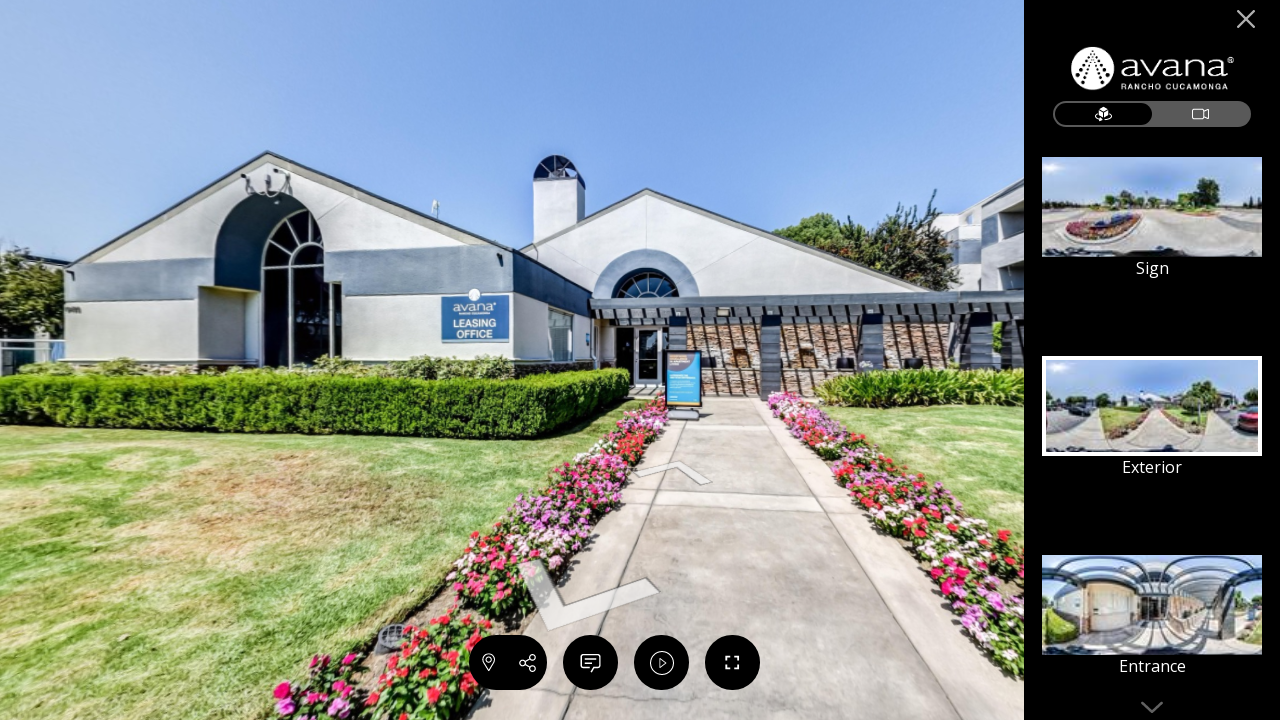

--- FILE ---
content_type: text/html; charset=utf-8
request_url: https://viewer.panoskin.com/?tour=5f5f1daa1f37632339f6864d
body_size: 14919
content:
<!DOCTYPE HTML>
<html lang="en">
	<head>
		<title>Avana Rancho Cucamonga (LEGACY) - 360 Virtual Tour</title>
		<meta charset="utf-8">
		<meta name="viewport" content="width=device-width, initial-scale=1, viewport-fit=cover">
		<meta http-equiv="apple-mobile-web-app-capable" content="yes">
		<meta http-equiv="X-UA-Compatible" content="IE=EDGE">
		<!--[if lt IE 9]><script type="text/javascript" src="//cdnjs.cloudflare.com/ajax/libs/html5shiv/3.7/html5shiv.js"></script><![endif]-->
		<link rel="stylesheet" href="//maxcdn.bootstrapcdn.com/font-awesome/4.7.0/css/font-awesome.min.css">
		<link rel="stylesheet" href="//cdnjs.cloudflare.com/ajax/libs/leaflet/1.3.4/leaflet.css" />
		<link id="stylesheet" rel="stylesheet" type="text/css" href="/assets/css/style-67a181fb.css">
		<!-- Start Alexa Certify Javascript -->
		<script type="text/javascript">
		_atrk_opts = { atrk_acct:"DLNDp1IWh910mh", domain:"panoskin.com",dynamic: true};
		(function() { var as = document.createElement('script'); as.type = 'text/javascript'; as.async = true; as.src = "https://d31qbv1cthcecs.cloudfront.net/atrk.js"; var s = document.getElementsByTagName('script')[0];s.parentNode.insertBefore(as, s); })();
		</script>
		<noscript><img src="https://d5nxst8fruw4z.cloudfront.net/atrk.gif?account=DLNDp1IWh910mh" style="display:none" height="1" width="1" alt="" /></noscript>
		<!-- End Alexa Certify Javascript -->
	</head>
		<!--<body oncontextmenu="return false">-->
	<body class="google-viewer">
		<h1 class="ada-hidden">Avana Rancho Cucamonga (LEGACY) - 360 Virtual Tour</h1>
		<div id="boot">
			<!-- And away we go -->
			<i class="fa fa-circle-o-notch fa-spin fa-3x fa-fw"></i>
		</div>
		<!-- Scripts -->
		<script type="text/javascript" src="/assets/js/app-187902f4.js"></script>
		<!--<script type="text/javascript" src="https://dni.bozzuto.com/js/dni.js"></script>-->
		<script async src="//analytics.panoskin.com/client/tourAnalytics.js"></script>
		<script type="text/javascript">
			/* From Cache: true */
			var data = {"CRM":{"knock":{},"funnel":{}},"TBGO":{"hasTourBuilderKit":false},"aiPreviewImg":{"sqaure":{"res":{"h":"1080","w":"1080"},"url":"https://s3.us-east-2.amazonaws.com/static.tourbuilder.com/tours/preview/5f5f1daa1f37632339f6864d/square.jpg"},"landscape":{"res":{"h":"1080","w":"1920"},"url":"https://s3.us-east-2.amazonaws.com/static.tourbuilder.com/tours/preview/5f5f1daa1f37632339f6864d/landscape.jpg"},"thumbnail":{"res":{"h":"200","w":"400"},"url":"https://s3.us-east-2.amazonaws.com/static.tourbuilder.com/tours/preview/5f5f1daa1f37632339f6864d/thumbnail.jpg"}},"aiGIFtour":{"portrait":{"high":{"res":{"h":"640","w":"360"},"url":"https://s3.us-east-2.amazonaws.com/static.tourbuilder.com/tours/GIF/5f5f1daa1f37632339f6864d/portrait_high.gif"},"low":{"res":{"h":"320","w":"180"},"url":"https://s3.us-east-2.amazonaws.com/static.tourbuilder.com/tours/GIF/5f5f1daa1f37632339f6864d/portrait_low.gif"}},"landscape":{"high":{"res":{"h":"360","w":"640"},"url":"https://s3.us-east-2.amazonaws.com/static.tourbuilder.com/tours/GIF/5f5f1daa1f37632339f6864d/landscape_high.gif"},"low":{"res":{"h":"180","w":"320"},"url":"https://s3.us-east-2.amazonaws.com/static.tourbuilder.com/tours/GIF/5f5f1daa1f37632339f6864d/landscape_low.gif"}},"featuredPortrait":{"high":{"res":{}},"low":{"res":{}}},"featuredLandscape":{"high":{"res":{}},"low":{"res":{}}}},"aiVideoTour":{"portrait":{"ada":{"subtitles":"https://s3.us-east-2.amazonaws.com/video.tourbuilder.cloud/videos/ai/5f5f1daa1f37632339f6864d/portrait-subtitles.srt","transcript":"https://s3.us-east-2.amazonaws.com/video.tourbuilder.cloud/videos/ai/5f5f1daa1f37632339f6864d/portrait-transcript.txt"},"featured":{"res":{}},"original":{"res":{"h":"1920","w":"1080"},"url":"https://s3.us-east-2.amazonaws.com/video.tourbuilder.cloud/videos/ai/5f5f1daa1f37632339f6864d/portrait.mp4"},"player":{"url":"https://player.tourbuilder.com/clips/5f5f1daa1f37632339f6864d/portrait"}},"landscape":{"ada":{"subtitles":"https://s3.us-east-2.amazonaws.com/video.tourbuilder.cloud/videos/ai/5f5f1daa1f37632339f6864d/landscape-subtitles.srt","transcript":"https://s3.us-east-2.amazonaws.com/video.tourbuilder.cloud/videos/ai/5f5f1daa1f37632339f6864d/landscape-transcript.txt"},"featured":{"res":{}},"original":{"res":{"h":"1080","w":"1920"},"url":"https://s3.us-east-2.amazonaws.com/video.tourbuilder.cloud/videos/ai/5f5f1daa1f37632339f6864d/landscape.mp4"},"player":{"url":"https://player.tourbuilder.com/clips/5f5f1daa1f37632339f6864d/landscape"}}},"unitTour":{"engrain":{"building":{},"floorplan":{},"published":false},"entrata":{"mapped":false},"realPage":{"mapped":false},"yardi":{"mapped":false},"rent":{"url":"","minRent":"","maxRent":""},"unitSize":{},"propertyId":"","propertyName":"","featureAsFloorplanTour":false,"FloorPlanName":"","floorPlanType":"","FloorPlanCode":"","FloorPlanID":"","active":true,"FeedVendor":"","PropertyExternalReference":"","ModelExternalReference":"","UnitExternalReference":"","UnitExternalName":""},"place":{"types":["point_of_interest","establishment"],"placeId":"ChIJuWydEtw1w4ARnhOkQdbUcO0","cid":"17109409001069876126","latitude":34.10105710000001,"longitude":-117.5787622,"url":"https://maps.google.com/?cid=17109409001069876126"},"menu":{"hide":false,"visible":true},"iframe":{"menuClose":true},"weather":{"showWind":true,"zoom":11,"type":"rain","hourFormat":"12h","wind":true},"map":{"zoom":16,"type":"streets"},"contact":{"call":{"conversion":true,"text":"call","show":true},"directions":{"conversion":true,"text":"directions","show":true}},"startScreen":{"standard":{"show":true,"showLogo":false,"viewTourButton":false,"fullScreenButton":false,"welcomeMessage":"Welcome to our 360° virtual tour","showCampusMapOnStart":false,"campusMapUrl":""},"introVideo":{"show":false,"campus":false,"video":"","startVideoImage":""},"campusMap":{"show":false,"url":""},"show":false},"info":{"image":{},"address":{"name":"Avana Rancho Cucamonga Apartments","streetAddress":"10400 Arrow Route","city":"Rancho Cucamonga","state":"CA","postalCode":"91730","country":"United States"},"openingHours":{},"phone":"(909) 895-6803","description":"<p><b><span style=\"font-size: 18px;\">Nestled Right In the Heart of Rancho Cucamonga\n</span></b></p><p><br></p><div style=\"text-align: justify; \">Crowned by San Gabriel and adorned with whistling palms, Avana Rancho Cucamonga is one of Southern California’s most precious treasures. In a city this special, your home should stand out. At Avana Rancho Cucamonga, we have designed a community that characterizes all the beauty and charm of its surrounding area. And the views? Merely a perk. Avana Rancho Cucamonga is nestled right in the heart of Rancho Cucamonga, serving as your quintessential connection to just about any destination you desire. At the end of a long day, come home and watch the sunset on your private balcony or take a dip in one of our heated swimming pools. However you chose to relax and unwind, you’ll find it all here.</div><p></p>","website":"https://www.avanaranchocucamonga.com/switch_cls%5Bid%5D/64893/?utm_source=GoogleLocalListing&utm_medium=organic"},"share":{"button":{"facebook":true,"linkedIn":true,"googlePlus":true,"twitter":true},"title":"Share this tour...","useCustomUrl":false,"link":""},"callToAction":{"button":{"text":"learn more","link":""},"button2":{"text":"","link":""},"line1":"You're only a few seconds away...","line2":"Thank you for exploring!"},"carousel":{"menu":{"image":true,"pano":true,"video":true},"panoStart":{"pov":{"heading":345.9982767643337,"pitch":0,"zoom":1},"pano":"CAoSLEFGMVFpcE9Cc19lZHdQNld3clZtYVNMZllNb3RHQjRRWlZYQmhXdFFLSWFI"},"start":"pano","showPanoTitle":true,"pano":[{"thumbnail":{"url":"https://panoskin.s3.us-east-2.amazonaws.com/SVE/56c3a81809a3adea4c46c794/custom-tours/5f5f1daa1f37632339f6864d/carousel/pano/CAoSLEFGMVFpcFBfMWV2WDNhMU1Dd0ZuTDY3dEd1ZTU1VEt2R1BxRVV2bWVUQnRR/thumb.jpg","bucket":"panoskin"},"pov":{"heading":297.64989589864,"pitch":0,"zoom":1},"panoid":"CAoSLEFGMVFpcFBfMWV2WDNhMU1Dd0ZuTDY3dEd1ZTU1VEt2R1BxRVV2bWVUQnRR","title":"Sign","carousel":true},{"thumbnail":{"url":"https://panoskin.s3.us-east-2.amazonaws.com/SVE/56c3a81809a3adea4c46c794/custom-tours/5f5f1daa1f37632339f6864d/carousel/pano/CAoSLEFGMVFpcE9Cc19lZHdQNld3clZtYVNMZllNb3RHQjRRWlZYQmhXdFFLSWFI/thumb.jpg","bucket":"panoskin"},"pov":{"heading":345.9982767643337,"pitch":0,"zoom":1},"panoid":"CAoSLEFGMVFpcE9Cc19lZHdQNld3clZtYVNMZllNb3RHQjRRWlZYQmhXdFFLSWFI","title":"Exterior","carousel":true},{"thumbnail":{"url":"https://panoskin.s3.us-east-2.amazonaws.com/SVE/56c3a81809a3adea4c46c794/custom-tours/5f5f1daa1f37632339f6864d/carousel/pano/CAoSLEFGMVFpcE5tLXJ4cXBYT1diUVNwdlIyV1NMMGpTTjhfcTdWdHp1N3hRWEN5/thumb.jpg","bucket":"panoskin"},"pov":{"heading":0.8569678156227655,"pitch":0,"zoom":1},"panoid":"CAoSLEFGMVFpcE5tLXJ4cXBYT1diUVNwdlIyV1NMMGpTTjhfcTdWdHp1N3hRWEN5","title":"Entrance","carousel":true},{"thumbnail":{"url":"https://panoskin.s3.us-east-2.amazonaws.com/SVE/56c3a81809a3adea4c46c794/custom-tours/5f5f1daa1f37632339f6864d/carousel/pano/CAoSLEFGMVFpcE5KZ0thSERxcG9WNlFCZjEtckdMajJzYllVMHdGVjlpMmNpcFlQ/thumb.jpg","bucket":"panoskin"},"pov":{"heading":30.457416179210906,"pitch":0,"zoom":1},"panoid":"CAoSLEFGMVFpcE5KZ0thSERxcG9WNlFCZjEtckdMajJzYllVMHdGVjlpMmNpcFlQ","title":"Leasing Office & Lobby","carousel":true},{"thumbnail":{"url":"https://panoskin.s3.us-east-2.amazonaws.com/SVE/56c3a81809a3adea4c46c794/custom-tours/5f5f1daa1f37632339f6864d/carousel/pano/CAoSLEFGMVFpcE55RHlnbThRZFlvWFpZZlJYUC15dkdMTFl1aWlVX1NnMkx4UDBB/thumb.jpg","bucket":"panoskin"},"pov":{"heading":173.00294322714876,"pitch":0,"zoom":1},"panoid":"CAoSLEFGMVFpcE55RHlnbThRZFlvWFpZZlJYUC15dkdMTFl1aWlVX1NnMkx4UDBB","title":"Business Center","carousel":true},{"thumbnail":{"url":"https://panoskin.s3.us-east-2.amazonaws.com/SVE/56c3a81809a3adea4c46c794/custom-tours/5f5f1daa1f37632339f6864d/carousel/pano/CAoSLEFGMVFpcFBoLU0zRVFOcmkwc1dLNmxtRlBmXzZTT3FILWZ4a1VoeVR0M1VH/thumb.jpg","bucket":"panoskin"},"pov":{"heading":245.8925066314642,"pitch":0,"zoom":1},"panoid":"CAoSLEFGMVFpcFBoLU0zRVFOcmkwc1dLNmxtRlBmXzZTT3FILWZ4a1VoeVR0M1VH","title":"BBQ & Picnic Area","carousel":true},{"thumbnail":{"url":"https://panoskin.s3.us-east-2.amazonaws.com/SVE/56c3a81809a3adea4c46c794/custom-tours/5f5f1daa1f37632339f6864d/carousel/pano/CAoSLEFGMVFpcFA5TkR1SjJRblFQMDRCaWI0cVR6QnpsUG50RDdzNEMtWmswbDFt/thumb.jpg","bucket":"panoskin"},"pov":{"heading":87.40588054085057,"pitch":0,"zoom":1},"panoid":"CAoSLEFGMVFpcFA5TkR1SjJRblFQMDRCaWI0cVR6QnpsUG50RDdzNEMtWmswbDFt","title":"Terrace Pool Table","carousel":true},{"thumbnail":{"url":"https://panoskin.s3.us-east-2.amazonaws.com/SVE/56c3a81809a3adea4c46c794/custom-tours/5f5f1daa1f37632339f6864d/carousel/pano/CAoSLEFGMVFpcFBJZFdWMG05NWxqdmpDbXJzdTVKLW9nMXdUeDk5NWJjaUdrcTAt/thumb.jpg","bucket":"panoskin"},"pov":{"heading":57.702927337182956,"pitch":0,"zoom":1},"panoid":"CAoSLEFGMVFpcFBJZFdWMG05NWxqdmpDbXJzdTVKLW9nMXdUeDk5NWJjaUdrcTAt","title":"Terrace Fire Pit","carousel":true},{"thumbnail":{"url":"https://panoskin.s3.us-east-2.amazonaws.com/SVE/56c3a81809a3adea4c46c794/custom-tours/5f5f1daa1f37632339f6864d/carousel/pano/CAoSLEFGMVFpcE93THdxNlN5QVFtT1JEbGVCQUNpTTM2S0pUdkp3ckxIYW5EMFdr/thumb.jpg","bucket":"panoskin"},"pov":{"heading":234.86084576979812,"pitch":0,"zoom":1},"panoid":"CAoSLEFGMVFpcE93THdxNlN5QVFtT1JEbGVCQUNpTTM2S0pUdkp3ckxIYW5EMFdr","title":"Terrace","carousel":true},{"thumbnail":{"url":"https://panoskin.s3.us-east-2.amazonaws.com/SVE/56c3a81809a3adea4c46c794/custom-tours/5f5f1daa1f37632339f6864d/carousel/pano/CAoSLEFGMVFpcFB1Zk0ycFYwTTF2WHo2dVZJRUR3NUo0Q0pROHFaczZlLVhxbUVj/thumb.jpg","bucket":"panoskin"},"pov":{"heading":91.79489969837685,"pitch":0,"zoom":1},"panoid":"CAoSLEFGMVFpcFB1Zk0ycFYwTTF2WHo2dVZJRUR3NUo0Q0pROHFaczZlLVhxbUVj","title":"Swimming Pool","carousel":true},{"thumbnail":{"url":"https://panoskin.s3.us-east-2.amazonaws.com/SVE/56c3a81809a3adea4c46c794/custom-tours/5f5f1daa1f37632339f6864d/carousel/pano/CAoSLEFGMVFpcE9qSUdMWjIwT3dhOVdIS0Z0S0lVdzgxZDJvRC1SV2FEZzMwWWI2/thumb.jpg","bucket":"panoskin"},"pov":{"heading":344.766876404775,"pitch":0,"zoom":1},"panoid":"CAoSLEFGMVFpcE9qSUdMWjIwT3dhOVdIS0Z0S0lVdzgxZDJvRC1SV2FEZzMwWWI2","title":"Poolside Fire Pit","carousel":true},{"thumbnail":{"url":"https://panoskin.s3.us-east-2.amazonaws.com/SVE/56c3a81809a3adea4c46c794/custom-tours/5f5f1daa1f37632339f6864d/carousel/pano/CAoSLEFGMVFpcE1sMV9TYV8tS1BjLXp6WDNXajhIMktCNnNUTFlOQ0FFOXBiRU1m/thumb.jpg","bucket":"panoskin"},"pov":{"heading":201.71471848629355,"pitch":0,"zoom":1},"panoid":"CAoSLEFGMVFpcE1sMV9TYV8tS1BjLXp6WDNXajhIMktCNnNUTFlOQ0FFOXBiRU1m","title":"Poolside Spa","carousel":true},{"thumbnail":{"url":"https://panoskin.s3.us-east-2.amazonaws.com/SVE/56c3a81809a3adea4c46c794/custom-tours/5f5f1daa1f37632339f6864d/carousel/pano/CAoSLEFGMVFpcE53SVpwNEs2Nm4zWWlham0tRjZOMVJUWWxkZGtEM0ZKVEJiQ1c0/thumb.jpg","bucket":"panoskin"},"pov":{"heading":34.96177113993724,"pitch":0,"zoom":1},"panoid":"CAoSLEFGMVFpcE53SVpwNEs2Nm4zWWlham0tRjZOMVJUWWxkZGtEM0ZKVEJiQ1c0","title":"Pool Cabans","carousel":true},{"thumbnail":{"url":"https://panoskin.s3.us-east-2.amazonaws.com/SVE/56c3a81809a3adea4c46c794/custom-tours/5f5f1daa1f37632339f6864d/carousel/pano/CAoSLEFGMVFpcE5xZmlhMlRyMVduVmRqYXM4b2lHdnV4S3MyYlo2T0k2T3N5blRE/thumb.jpg","bucket":"panoskin"},"pov":{"heading":237.53178595407465,"pitch":0,"zoom":1},"panoid":"CAoSLEFGMVFpcE5xZmlhMlRyMVduVmRqYXM4b2lHdnV4S3MyYlo2T0k2T3N5blRE","title":"Clubroom","carousel":true},{"thumbnail":{"url":"https://panoskin.s3.us-east-2.amazonaws.com/SVE/56c3a81809a3adea4c46c794/custom-tours/5f5f1daa1f37632339f6864d/carousel/pano/CAoSLEFGMVFpcFBKOUlPYWhfTzdFX2NwOWpZVHBBekJZZElldXVpMHdJSEhyOVha/thumb.jpg","bucket":"panoskin"},"pov":{"heading":167.42374338671195,"pitch":0,"zoom":1},"panoid":"CAoSLEFGMVFpcFBKOUlPYWhfTzdFX2NwOWpZVHBBekJZZElldXVpMHdJSEhyOVha","title":"Fitness Center","carousel":true},{"thumbnail":{"url":"https://panoskin.s3.us-east-2.amazonaws.com/SVE/56c3a81809a3adea4c46c794/custom-tours/5f5f1daa1f37632339f6864d/carousel/pano/CAoSLEFGMVFpcE1keGxaYm1Xc1JISjRRMkJJcHQ2X3FIckVyYkV1enc1bl8tc0xX/thumb.jpg","bucket":"panoskin"},"pov":{"heading":313.6773068793254,"pitch":0,"zoom":1},"panoid":"CAoSLEFGMVFpcE1keGxaYm1Xc1JISjRRMkJJcHQ2X3FIckVyYkV1enc1bl8tc0xX","title":"1 Bed | 1 Bath","carousel":true},{"thumbnail":{"url":"https://panoskin.s3.us-east-2.amazonaws.com/SVE/56c3a81809a3adea4c46c794/custom-tours/5f5f1daa1f37632339f6864d/carousel/pano/CAoSLEFGMVFpcE52b1dhTWJ3NlgyWFdYRGxqMFVtNXFNTFdtbkU4bVowSzdVdW8x/thumb.jpg","bucket":"panoskin"},"pov":{"heading":220.08621954434705,"pitch":0,"zoom":1},"panoid":"CAoSLEFGMVFpcE52b1dhTWJ3NlgyWFdYRGxqMFVtNXFNTFdtbkU4bVowSzdVdW8x","title":"2 Bed | 2 Bath","carousel":true},{"thumbnail":{"url":"https://panoskin.s3.us-east-2.amazonaws.com/SVE/56c3a81809a3adea4c46c794/custom-tours/5f5f1daa1f37632339f6864d/carousel/pano/CAoSLEFGMVFpcFA4TjZBdURaZ0Z6S2pCTV9pNEx4VXh4TVo0Z1l1ejB6YzRMTEJY/thumb.jpg","bucket":"panoskin"},"pov":{"heading":143.23355982389083,"pitch":0,"zoom":1},"panoid":"CAoSLEFGMVFpcFA4TjZBdURaZ0Z6S2pCTV9pNEx4VXh4TVo0Z1l1ejB6YzRMTEJY","title":"2 Bed | 1 Bath","carousel":true}],"video":[{"thumbnail":{"url":"https://stream.tourbuilder.cloud/clips/5f5f1daa1f37632339f6864d/landscape/thumbnail_600x300.jpeg","bucket":"stream.tourbuilder.cloud","width":600,"height":300},"title":"Community Clip","type":"tourbuilder","videoId":"landscape"},{"thumbnail":{"url":"https://stream.tourbuilder.cloud/clips/5f5f1daa1f37632339f6864d/portrait/thumbnail_600x300.jpeg","bucket":"stream.tourbuilder.cloud","width":600,"height":300},"title":"Community Clip","type":"tourbuilder","videoId":"portrait"}],"image":[]},"hideTourFromClientTourList":false,"_id":"5f5f1daa1f37632339f6864d","created_at":"2025-09-14T15:06:12.898Z","title":"Avana Rancho Cucamonga (LEGACY)","streetViewTour":{"tourType":"property","_id":"5f592346cc10bd2435c4e5a9","islands":[{"_id":"5f59234bcc10bd2435c4e5b0","name":"Lobby","levelIndex":0,"levelName":"L0","scenes":[{"google":{"pose":{"latLngPair":{"latitude":34.101144472379076,"longitude":-117.57880744480123},"heading":356},"captureTime":"1599677349","photoId":"CAoSLEFGMVFpcE00ZGMyTHdZRVlSV1lUTWY5U0puMnBVYjhZWWtoUHdMUDZ2Y1R0","connections":[]},"s3":{"full":{"url":"https://panoskin.s3.us-east-2.amazonaws.com/SVE/56c3a81809a3adea4c46c794/tours/5f592346cc10bd2435c4e5a9/5f59234bcc10bd2435c4e5b0/5f5923a5cc10bd2435c4e5b7/full.jpg","width":10548,"height":5274},"preview":{"url":"https://panoskin.s3.us-east-2.amazonaws.com/SVE/56c3a81809a3adea4c46c794/tours/5f592346cc10bd2435c4e5a9/5f59234bcc10bd2435c4e5b0/5f5923a5cc10bd2435c4e5b7/preview.jpg","width":2000,"height":1000},"thumb":{"url":"https://panoskin.s3.us-east-2.amazonaws.com/SVE/56c3a81809a3adea4c46c794/tours/5f592346cc10bd2435c4e5a9/5f59234bcc10bd2435c4e5b0/5f5923a5cc10bd2435c4e5b7/thumb.jpg","width":150,"height":75},"bucket":"panoskin"},"name":"Avana Rancho Cucamonga-lobby-209 Panorama","_id":"5f5923a5cc10bd2435c4e5b7","res":[{"ts":500,"w":5000,"h":2500,"type":"mobile","dir":"500-5000-2500","t":"2022-06-14T19:12:41.064Z"}],"links":[{"id":"5f5923b9cc10bd2435c4e5bb","heading":-88.89155519373209,"description":"Avana Rancho Cucamonga-lobby-213 Panorama","pano":"/panoskin/SVE/56c3a81809a3adea4c46c794/tours/5f592346cc10bd2435c4e5a9/5f59234bcc10bd2435c4e5b0/5f5923b9cc10bd2435c4e5bb/preview.jpg","locked":true},{"id":"5f59244e1346327116f7c610","heading":91.33844503296402,"description":"Avana Rancho Cucamonga-lobby-205 Panorama","pano":"/panoskin/SVE/56c3a81809a3adea4c46c794/tours/5f592346cc10bd2435c4e5a9/5f59234bcc10bd2435c4e5b0/5f59244e1346327116f7c610/preview.jpg","locked":true}],"tourbuilderTour":false,"includeInCarousel":true,"published":true,"publish":true,"connected":true,"firstScene":true,"pitchRollFix":false},{"google":{"pose":{"latLngPair":{"latitude":34.10114499370625,"longitude":-117.57883998440106},"heading":358},"captureTime":"1599677369","photoId":"CAoSLEFGMVFpcE5KZ0thSERxcG9WNlFCZjEtckdMajJzYllVMHdGVjlpMmNpcFlQ","connections":[]},"s3":{"full":{"url":"https://panoskin.s3.us-east-2.amazonaws.com/SVE/56c3a81809a3adea4c46c794/tours/5f592346cc10bd2435c4e5a9/5f59234bcc10bd2435c4e5b0/5f5923b9cc10bd2435c4e5bb/full.jpg","width":10562,"height":5281},"preview":{"url":"https://panoskin.s3.us-east-2.amazonaws.com/SVE/56c3a81809a3adea4c46c794/tours/5f592346cc10bd2435c4e5a9/5f59234bcc10bd2435c4e5b0/5f5923b9cc10bd2435c4e5bb/preview.jpg","width":2000,"height":1000},"thumb":{"url":"https://panoskin.s3.us-east-2.amazonaws.com/SVE/56c3a81809a3adea4c46c794/tours/5f592346cc10bd2435c4e5a9/5f59234bcc10bd2435c4e5b0/5f5923b9cc10bd2435c4e5bb/thumb.jpg","width":150,"height":75},"bucket":"panoskin"},"name":"Avana Rancho Cucamonga-lobby-213 Panorama","_id":"5f5923b9cc10bd2435c4e5bb","res":[{"ts":500,"w":5000,"h":2500,"type":"mobile","dir":"500-5000-2500","t":"2022-06-14T19:12:41.064Z"}],"links":[{"id":"5f5923a5cc10bd2435c4e5b7","heading":91.10842655894761,"description":"Avana Rancho Cucamonga-lobby-209 Panorama","pano":"/panoskin/SVE/56c3a81809a3adea4c46c794/tours/5f592346cc10bd2435c4e5a9/5f59234bcc10bd2435c4e5b0/5f5923a5cc10bd2435c4e5b7/preview.jpg","locked":true},{"id":"5f5923c11346327116f7c5f8","heading":43.5084066417152,"description":"Avana Rancho Cucamonga-lobby-217 Panorama","pano":"/panoskin/SVE/56c3a81809a3adea4c46c794/tours/5f592346cc10bd2435c4e5a9/5f59234bcc10bd2435c4e5b0/5f5923c11346327116f7c5f8/preview.jpg","locked":true}],"tourbuilderTour":false,"includeInCarousel":true,"published":true,"publish":true,"connected":true,"firstScene":false,"pitchRollFix":false},{"google":{"pose":{"latLngPair":{"latitude":34.10116453941645,"longitude":-117.57881757794826},"heading":347},"captureTime":"1599677377","photoId":"CAoSLEFGMVFpcFBGRHllUlcwa3p6dFVHa3ZLbEhCMzVLOGpTNTVXeXB5RjlTYmdB","connections":[]},"s3":{"full":{"url":"https://panoskin.s3.us-east-2.amazonaws.com/SVE/56c3a81809a3adea4c46c794/tours/5f592346cc10bd2435c4e5a9/5f59234bcc10bd2435c4e5b0/5f5923c11346327116f7c5f8/full.jpg","width":10548,"height":5274},"preview":{"url":"https://panoskin.s3.us-east-2.amazonaws.com/SVE/56c3a81809a3adea4c46c794/tours/5f592346cc10bd2435c4e5a9/5f59234bcc10bd2435c4e5b0/5f5923c11346327116f7c5f8/preview.jpg","width":2000,"height":1000},"thumb":{"url":"https://panoskin.s3.us-east-2.amazonaws.com/SVE/56c3a81809a3adea4c46c794/tours/5f592346cc10bd2435c4e5a9/5f59234bcc10bd2435c4e5b0/5f5923c11346327116f7c5f8/thumb.jpg","width":150,"height":75},"bucket":"panoskin"},"name":"Avana Rancho Cucamonga-lobby-217 Panorama","_id":"5f5923c11346327116f7c5f8","res":[{"ts":500,"w":5000,"h":2500,"type":"mobile","dir":"500-5000-2500","t":"2022-06-14T19:12:41.064Z"}],"links":[{"id":"5f5923b9cc10bd2435c4e5bb","heading":-136.49158079135802,"description":"Avana Rancho Cucamonga-lobby-213 Panorama","pano":"/panoskin/SVE/56c3a81809a3adea4c46c794/tours/5f592346cc10bd2435c4e5a9/5f59234bcc10bd2435c4e5b0/5f5923b9cc10bd2435c4e5bb/preview.jpg","locked":true}],"tourbuilderTour":false,"includeInCarousel":true,"published":true,"publish":true,"connected":true,"firstScene":false,"pitchRollFix":false},{"google":{"pose":{"latLngPair":{"latitude":34.100928334502704,"longitude":-117.57872749088375},"heading":357},"captureTime":"1599677387","photoId":"CAoSLEFGMVFpcFBfMWV2WDNhMU1Dd0ZuTDY3dEd1ZTU1VEt2R1BxRVV2bWVUQnRR","connections":[]},"s3":{"full":{"url":"https://panoskin.s3.us-east-2.amazonaws.com/SVE/56c3a81809a3adea4c46c794/tours/5f592346cc10bd2435c4e5a9/5f59234bcc10bd2435c4e5b0/5f5923cb1346327116f7c5fb/full.jpg","width":10586,"height":5293},"blur":{"url":"https://panoskin.s3.us-east-2.amazonaws.com/SVE/56c3a81809a3adea4c46c794/tours/5f592346cc10bd2435c4e5a9/5f59234bcc10bd2435c4e5b0/5f5923cb1346327116f7c5fb/blur.jpg","width":6000,"height":3000},"preview":{"url":"https://panoskin.s3.us-east-2.amazonaws.com/SVE/56c3a81809a3adea4c46c794/tours/5f592346cc10bd2435c4e5a9/5f59234bcc10bd2435c4e5b0/5f5923cb1346327116f7c5fb/preview.jpg?v=0.5190368852147311","width":1200,"height":600},"thumb":{"url":"https://panoskin.s3.us-east-2.amazonaws.com/SVE/56c3a81809a3adea4c46c794/tours/5f592346cc10bd2435c4e5a9/5f59234bcc10bd2435c4e5b0/5f5923cb1346327116f7c5fb/thumb.jpg","width":150,"height":75},"bucket":"panoskin"},"name":"Avana Rancho Cucamonga-lobby-169 Panorama","_id":"5f5923cb1346327116f7c5fb","res":[{"ts":500,"w":5000,"h":2500,"type":"mobile","dir":"500-5000-2500","t":"2022-06-14T19:12:41.064Z"}],"links":[{"id":"5f5923d7cc10bd2435c4e5c1","heading":0.5397642815637872,"description":"Avana Rancho Cucamonga-lobby-173 Panorama","pano":"/panoskin/SVE/56c3a81809a3adea4c46c794/tours/5f592346cc10bd2435c4e5a9/5f59234bcc10bd2435c4e5b0/5f5923d7cc10bd2435c4e5c1/preview.jpg","locked":true}],"tourbuilderTour":false,"includeInCarousel":true,"published":true,"publish":true,"connected":true,"firstScene":false,"pitchRollFix":false},{"google":{"pose":{"latLngPair":{"latitude":34.10095528276491,"longitude":-117.57872718428665},"heading":357},"captureTime":"1599677399","photoId":"CAoSLEFGMVFpcE1WckE5RzdSRjRUWDNnNk04YW1iWWZOZV9rOE14REZHSjFOUmJ2","connections":[]},"s3":{"full":{"url":"https://panoskin.s3.us-east-2.amazonaws.com/SVE/56c3a81809a3adea4c46c794/tours/5f592346cc10bd2435c4e5a9/5f59234bcc10bd2435c4e5b0/5f5923d7cc10bd2435c4e5c1/full.jpg","width":10584,"height":5292},"blur":{"url":"https://panoskin.s3.us-east-2.amazonaws.com/SVE/56c3a81809a3adea4c46c794/tours/5f592346cc10bd2435c4e5a9/5f59234bcc10bd2435c4e5b0/5f5923d7cc10bd2435c4e5c1/blur.jpg","width":6000,"height":3000},"preview":{"url":"https://panoskin.s3.us-east-2.amazonaws.com/SVE/56c3a81809a3adea4c46c794/tours/5f592346cc10bd2435c4e5a9/5f59234bcc10bd2435c4e5b0/5f5923d7cc10bd2435c4e5c1/preview.jpg?v=0.34698831141963016","width":1200,"height":600},"thumb":{"url":"https://panoskin.s3.us-east-2.amazonaws.com/SVE/56c3a81809a3adea4c46c794/tours/5f592346cc10bd2435c4e5a9/5f59234bcc10bd2435c4e5b0/5f5923d7cc10bd2435c4e5c1/thumb.jpg","width":150,"height":75},"bucket":"panoskin"},"name":"Avana Rancho Cucamonga-lobby-173 Panorama","_id":"5f5923d7cc10bd2435c4e5c1","res":[{"ts":500,"w":5000,"h":2500,"type":"mobile","dir":"500-5000-2500","t":"2022-06-14T19:12:41.064Z"}],"links":[{"id":"5f5923e1cc10bd2435c4e5c3","heading":-8.980223072851942,"description":"Avana Rancho Cucamonga-lobby-177 Panorama","pano":"/panoskin/SVE/56c3a81809a3adea4c46c794/tours/5f592346cc10bd2435c4e5a9/5f59234bcc10bd2435c4e5b0/5f5923e1cc10bd2435c4e5c3/preview.jpg","locked":true},{"id":"5f5923cb1346327116f7c5fb","heading":-179.46023554655704,"description":"Avana Rancho Cucamonga-lobby-169 Panorama","pano":"/panoskin/SVE/56c3a81809a3adea4c46c794/tours/5f592346cc10bd2435c4e5a9/5f59234bcc10bd2435c4e5b0/5f5923cb1346327116f7c5fb/preview.jpg","locked":true}],"tourbuilderTour":false,"includeInCarousel":true,"published":true,"publish":true,"connected":true,"firstScene":false,"pitchRollFix":false},{"google":{"pose":{"latLngPair":{"latitude":34.100981901884325,"longitude":-117.57873226445389},"heading":358},"captureTime":"1599677409","photoId":"CAoSLEFGMVFpcE90aGt4VFV4OE5RMUJOOHFxaXhIUV82a1d6MHdNQnpRR0ItUWNw","connections":[]},"s3":{"full":{"url":"https://panoskin.s3.us-east-2.amazonaws.com/SVE/56c3a81809a3adea4c46c794/tours/5f592346cc10bd2435c4e5a9/5f59234bcc10bd2435c4e5b0/5f5923e1cc10bd2435c4e5c3/full.jpg","width":10534,"height":5267},"blur":{"url":"https://panoskin.s3.us-east-2.amazonaws.com/SVE/56c3a81809a3adea4c46c794/tours/5f592346cc10bd2435c4e5a9/5f59234bcc10bd2435c4e5b0/5f5923e1cc10bd2435c4e5c3/blur.jpg","width":6000,"height":3000},"preview":{"url":"https://panoskin.s3.us-east-2.amazonaws.com/SVE/56c3a81809a3adea4c46c794/tours/5f592346cc10bd2435c4e5a9/5f59234bcc10bd2435c4e5b0/5f5923e1cc10bd2435c4e5c3/preview.jpg?v=0.8304601045653153","width":1200,"height":600},"thumb":{"url":"https://panoskin.s3.us-east-2.amazonaws.com/SVE/56c3a81809a3adea4c46c794/tours/5f592346cc10bd2435c4e5a9/5f59234bcc10bd2435c4e5b0/5f5923e1cc10bd2435c4e5c3/thumb.jpg","width":150,"height":75},"bucket":"panoskin"},"name":"Avana Rancho Cucamonga-lobby-177 Panorama","_id":"5f5923e1cc10bd2435c4e5c3","res":[{"ts":500,"w":5000,"h":2500,"type":"mobile","dir":"500-5000-2500","t":"2022-06-14T19:12:41.064Z"}],"links":[{"id":"5f5923f61346327116f7c602","heading":-16.740213054047032,"description":"Avana Rancho Cucamonga-lobby-181 Panorama","pano":"/panoskin/SVE/56c3a81809a3adea4c46c794/tours/5f592346cc10bd2435c4e5a9/5f59234bcc10bd2435c4e5b0/5f5923f61346327116f7c602/preview.jpg","locked":true},{"id":"5f5923d7cc10bd2435c4e5c1","heading":171.01977408078199,"description":"Avana Rancho Cucamonga-lobby-173 Panorama","pano":"/panoskin/SVE/56c3a81809a3adea4c46c794/tours/5f592346cc10bd2435c4e5a9/5f59234bcc10bd2435c4e5b0/5f5923d7cc10bd2435c4e5c1/preview.jpg","locked":true}],"tourbuilderTour":false,"includeInCarousel":true,"published":true,"publish":true,"connected":true,"firstScene":false,"pitchRollFix":false},{"google":{"pose":{"latLngPair":{"latitude":34.10100770923906,"longitude":-117.57874163867105},"heading":358},"captureTime":"1599677430","photoId":"CAoSLEFGMVFpcE96a19fa2llMmFqSXFTcHpuVklHeTNmSlJyREdFdE9teW1aRm5Z","connections":[]},"s3":{"full":{"url":"https://panoskin.s3.us-east-2.amazonaws.com/SVE/56c3a81809a3adea4c46c794/tours/5f592346cc10bd2435c4e5a9/5f59234bcc10bd2435c4e5b0/5f5923f61346327116f7c602/full.jpg","width":10562,"height":5281},"blur":{"url":"https://panoskin.s3.us-east-2.amazonaws.com/SVE/56c3a81809a3adea4c46c794/tours/5f592346cc10bd2435c4e5a9/5f59234bcc10bd2435c4e5b0/5f5923f61346327116f7c602/blur.jpg","width":6000,"height":3000},"preview":{"url":"https://panoskin.s3.us-east-2.amazonaws.com/SVE/56c3a81809a3adea4c46c794/tours/5f592346cc10bd2435c4e5a9/5f59234bcc10bd2435c4e5b0/5f5923f61346327116f7c602/preview.jpg?v=0.9383496046586439","width":1200,"height":600},"thumb":{"url":"https://panoskin.s3.us-east-2.amazonaws.com/SVE/56c3a81809a3adea4c46c794/tours/5f592346cc10bd2435c4e5a9/5f59234bcc10bd2435c4e5b0/5f5923f61346327116f7c602/thumb.jpg","width":150,"height":75},"bucket":"panoskin"},"name":"Avana Rancho Cucamonga-lobby-181 Panorama","_id":"5f5923f61346327116f7c602","res":[{"ts":500,"w":5000,"h":2500,"type":"mobile","dir":"500-5000-2500","t":"2022-06-14T19:12:41.064Z"}],"links":[{"id":"5f592405cc10bd2435c4e5c6","heading":5.428427851764964,"description":"Avana Rancho Cucamonga-lobby-185 Panorama","pano":"/panoskin/SVE/56c3a81809a3adea4c46c794/tours/5f592346cc10bd2435c4e5a9/5f59234bcc10bd2435c4e5b0/5f592405cc10bd2435c4e5c6/preview.jpg","locked":true},{"id":"5f5923e1cc10bd2435c4e5c3","heading":163.25978169001326,"description":"Avana Rancho Cucamonga-lobby-177 Panorama","pano":"/panoskin/SVE/56c3a81809a3adea4c46c794/tours/5f592346cc10bd2435c4e5a9/5f59234bcc10bd2435c4e5b0/5f5923e1cc10bd2435c4e5c3/preview.jpg","locked":true}],"tourbuilderTour":false,"includeInCarousel":true,"published":true,"publish":true,"connected":true,"firstScene":false,"pitchRollFix":false},{"google":{"pose":{"latLngPair":{"latitude":34.101034537832,"longitude":-117.57873855977618},"heading":355},"captureTime":"1599677445","photoId":"CAoSLEFGMVFpcE9Cc19lZHdQNld3clZtYVNMZllNb3RHQjRRWlZYQmhXdFFLSWFI","connections":[]},"s3":{"full":{"url":"https://panoskin.s3.us-east-2.amazonaws.com/SVE/56c3a81809a3adea4c46c794/tours/5f592346cc10bd2435c4e5a9/5f59234bcc10bd2435c4e5b0/5f592405cc10bd2435c4e5c6/full.jpg","width":10574,"height":5287},"blur":{"url":"https://panoskin.s3.us-east-2.amazonaws.com/SVE/56c3a81809a3adea4c46c794/tours/5f592346cc10bd2435c4e5a9/5f59234bcc10bd2435c4e5b0/5f592405cc10bd2435c4e5c6/blur.jpg","width":6000,"height":3000},"preview":{"url":"https://panoskin.s3.us-east-2.amazonaws.com/SVE/56c3a81809a3adea4c46c794/tours/5f592346cc10bd2435c4e5a9/5f59234bcc10bd2435c4e5b0/5f592405cc10bd2435c4e5c6/preview.jpg?v=0.45206587171940193","width":1200,"height":600},"thumb":{"url":"https://panoskin.s3.us-east-2.amazonaws.com/SVE/56c3a81809a3adea4c46c794/tours/5f592346cc10bd2435c4e5a9/5f59234bcc10bd2435c4e5b0/5f592405cc10bd2435c4e5c6/thumb.jpg","width":150,"height":75},"bucket":"panoskin"},"name":"Avana Rancho Cucamonga-lobby-185 Panorama","_id":"5f592405cc10bd2435c4e5c6","res":[{"ts":500,"w":5000,"h":2500,"type":"mobile","dir":"500-5000-2500","t":"2022-06-14T19:12:41.064Z"}],"links":[{"id":"5f5924101346327116f7c606","heading":6.918424653321174,"description":"Avana Rancho Cucamonga-lobby-189 Panorama","pano":"/panoskin/SVE/56c3a81809a3adea4c46c794/tours/5f592346cc10bd2435c4e5a9/5f59234bcc10bd2435c4e5b0/5f5924101346327116f7c606/preview.jpg","locked":true},{"id":"5f5923f61346327116f7c602","heading":-174.571570422137,"description":"Avana Rancho Cucamonga-lobby-181 Panorama","pano":"/panoskin/SVE/56c3a81809a3adea4c46c794/tours/5f592346cc10bd2435c4e5a9/5f59234bcc10bd2435c4e5b0/5f5923f61346327116f7c602/preview.jpg","locked":true}],"tourbuilderTour":false,"includeInCarousel":true,"published":true,"publish":true,"connected":true,"firstScene":false,"pitchRollFix":false},{"google":{"pose":{"latLngPair":{"latitude":34.10106129106066,"longitude":-117.57873463945013},"heading":355},"captureTime":"1599677456","photoId":"CAoSLEFGMVFpcE1odnpwRUMtMEFxUndRTEtfX3Z4Q2VQNG5BZUJwNWlBc1NWRnlC","connections":[]},"s3":{"full":{"url":"https://panoskin.s3.us-east-2.amazonaws.com/SVE/56c3a81809a3adea4c46c794/tours/5f592346cc10bd2435c4e5a9/5f59234bcc10bd2435c4e5b0/5f5924101346327116f7c606/full.jpg","width":10586,"height":5293},"blur":{"url":"https://panoskin.s3.us-east-2.amazonaws.com/SVE/56c3a81809a3adea4c46c794/tours/5f592346cc10bd2435c4e5a9/5f59234bcc10bd2435c4e5b0/5f5924101346327116f7c606/blur.jpg","width":6000,"height":3000},"preview":{"url":"https://panoskin.s3.us-east-2.amazonaws.com/SVE/56c3a81809a3adea4c46c794/tours/5f592346cc10bd2435c4e5a9/5f59234bcc10bd2435c4e5b0/5f5924101346327116f7c606/preview.jpg?v=0.17202285621168278","width":1200,"height":600},"thumb":{"url":"https://panoskin.s3.us-east-2.amazonaws.com/SVE/56c3a81809a3adea4c46c794/tours/5f592346cc10bd2435c4e5a9/5f59234bcc10bd2435c4e5b0/5f5924101346327116f7c606/thumb.jpg","width":150,"height":75},"bucket":"panoskin"},"name":"Avana Rancho Cucamonga-lobby-189 Panorama","_id":"5f5924101346327116f7c606","res":[{"ts":500,"w":5000,"h":2500,"type":"mobile","dir":"500-5000-2500","t":"2022-06-14T19:12:41.064Z"}],"links":[{"id":"5f59241c1346327116f7c608","heading":-7.13155763633962,"description":"Avana Rancho Cucamonga-lobby-193 Panorama","pano":"/panoskin/SVE/56c3a81809a3adea4c46c794/tours/5f592346cc10bd2435c4e5a9/5f59234bcc10bd2435c4e5b0/5f59241c1346327116f7c608/preview.jpg","locked":true},{"id":"5f592405cc10bd2435c4e5c6","heading":-173.08157314967133,"description":"Avana Rancho Cucamonga-lobby-185 Panorama","pano":"/panoskin/SVE/56c3a81809a3adea4c46c794/tours/5f592346cc10bd2435c4e5a9/5f59234bcc10bd2435c4e5b0/5f592405cc10bd2435c4e5c6/preview.jpg","locked":true}],"tourbuilderTour":false,"includeInCarousel":true,"published":true,"publish":true,"connected":true,"firstScene":false,"pitchRollFix":false},{"google":{"pose":{"latLngPair":{"latitude":34.10108803203029,"longitude":-117.57873867993457},"heading":356},"captureTime":"1599677468","photoId":"CAoSLEFGMVFpcFBNRzNqTUREeTNhT0lxWjBiQlpUSTlIaTZ6dFE0emJ2VU92RDVt","connections":[]},"s3":{"full":{"url":"https://panoskin.s3.us-east-2.amazonaws.com/SVE/56c3a81809a3adea4c46c794/tours/5f592346cc10bd2435c4e5a9/5f59234bcc10bd2435c4e5b0/5f59241c1346327116f7c608/full.jpg","width":10564,"height":5282},"blur":{"url":"https://panoskin.s3.us-east-2.amazonaws.com/SVE/56c3a81809a3adea4c46c794/tours/5f592346cc10bd2435c4e5a9/5f59234bcc10bd2435c4e5b0/5f59241c1346327116f7c608/blur.jpg","width":6000,"height":3000},"preview":{"url":"https://panoskin.s3.us-east-2.amazonaws.com/SVE/56c3a81809a3adea4c46c794/tours/5f592346cc10bd2435c4e5a9/5f59234bcc10bd2435c4e5b0/5f59241c1346327116f7c608/preview.jpg?v=0.44266545271666513","width":1200,"height":600},"thumb":{"url":"https://panoskin.s3.us-east-2.amazonaws.com/SVE/56c3a81809a3adea4c46c794/tours/5f592346cc10bd2435c4e5a9/5f59234bcc10bd2435c4e5b0/5f59241c1346327116f7c608/thumb.jpg","width":150,"height":75},"bucket":"panoskin"},"name":"Avana Rancho Cucamonga-lobby-193 Panorama","_id":"5f59241c1346327116f7c608","res":[{"ts":500,"w":5000,"h":2500,"type":"mobile","dir":"500-5000-2500","t":"2022-06-14T19:12:41.064Z"}],"links":[{"id":"5f59242b1346327116f7c60a","heading":-85.60153114283992,"description":"Avana Rancho Cucamonga-lobby-197 Panorama","pano":"/panoskin/SVE/56c3a81809a3adea4c46c794/tours/5f592346cc10bd2435c4e5a9/5f59234bcc10bd2435c4e5b0/5f59242b1346327116f7c60a/preview.jpg","locked":true},{"id":"5f5924101346327116f7c606","heading":172.86844009967965,"description":"Avana Rancho Cucamonga-lobby-189 Panorama","pano":"/panoskin/SVE/56c3a81809a3adea4c46c794/tours/5f592346cc10bd2435c4e5a9/5f59234bcc10bd2435c4e5b0/5f5924101346327116f7c606/preview.jpg","locked":true}],"tourbuilderTour":false,"includeInCarousel":true,"published":true,"publish":true,"connected":true,"firstScene":false,"pitchRollFix":false},{"google":{"pose":{"latLngPair":{"latitude":34.101090098842114,"longitude":-117.57877112975075},"heading":353},"captureTime":"1599677483","photoId":"CAoSLEFGMVFpcE5tLXJ4cXBYT1diUVNwdlIyV1NMMGpTTjhfcTdWdHp1N3hRWEN5","connections":[]},"s3":{"full":{"url":"https://panoskin.s3.us-east-2.amazonaws.com/SVE/56c3a81809a3adea4c46c794/tours/5f592346cc10bd2435c4e5a9/5f59234bcc10bd2435c4e5b0/5f59242b1346327116f7c60a/full.jpg","width":10580,"height":5290},"blur":{"url":"https://panoskin.s3.us-east-2.amazonaws.com/SVE/56c3a81809a3adea4c46c794/tours/5f592346cc10bd2435c4e5a9/5f59234bcc10bd2435c4e5b0/5f59242b1346327116f7c60a/blur.jpg","width":6000,"height":3000},"preview":{"url":"https://panoskin.s3.us-east-2.amazonaws.com/SVE/56c3a81809a3adea4c46c794/tours/5f592346cc10bd2435c4e5a9/5f59234bcc10bd2435c4e5b0/5f59242b1346327116f7c60a/preview.jpg?v=0.3859816002510801","width":1200,"height":600},"thumb":{"url":"https://panoskin.s3.us-east-2.amazonaws.com/SVE/56c3a81809a3adea4c46c794/tours/5f592346cc10bd2435c4e5a9/5f59234bcc10bd2435c4e5b0/5f59242b1346327116f7c60a/thumb.jpg","width":150,"height":75},"bucket":"panoskin"},"name":"Avana Rancho Cucamonga-lobby-197 Panorama","_id":"5f59242b1346327116f7c60a","res":[{"ts":500,"w":5000,"h":2500,"type":"mobile","dir":"500-5000-2500","t":"2022-06-14T19:12:41.064Z"}],"links":[{"id":"5f5924371346327116f7c60d","heading":-6.121560526335167,"description":"Avana Rancho Cucamonga-lobby-201 Panorama","pano":"/panoskin/SVE/56c3a81809a3adea4c46c794/tours/5f592346cc10bd2435c4e5a9/5f59234bcc10bd2435c4e5b0/5f5924371346327116f7c60d/preview.jpg","locked":true},{"id":"5f59241c1346327116f7c608","heading":94.39845065436774,"description":"Avana Rancho Cucamonga-lobby-193 Panorama","pano":"/panoskin/SVE/56c3a81809a3adea4c46c794/tours/5f592346cc10bd2435c4e5a9/5f59234bcc10bd2435c4e5b0/5f59241c1346327116f7c608/preview.jpg","locked":true}],"tourbuilderTour":false,"includeInCarousel":true,"published":true,"publish":true,"connected":true,"firstScene":false,"pitchRollFix":false},{"google":{"pose":{"latLngPair":{"latitude":34.10111689463168,"longitude":-117.57877460036816},"heading":353},"captureTime":"1599677495","photoId":"CAoSLEFGMVFpcFBHRnRrNV9pcnRBd19DeVp6UjdOdFA1NXhSeFB6dnZFeDBIZjRo","connections":[]},"s3":{"full":{"url":"https://panoskin.s3.us-east-2.amazonaws.com/SVE/56c3a81809a3adea4c46c794/tours/5f592346cc10bd2435c4e5a9/5f59234bcc10bd2435c4e5b0/5f5924371346327116f7c60d/full.jpg","width":10558,"height":5279},"blur":{"url":"https://panoskin.s3.us-east-2.amazonaws.com/SVE/56c3a81809a3adea4c46c794/tours/5f592346cc10bd2435c4e5a9/5f59234bcc10bd2435c4e5b0/5f5924371346327116f7c60d/blur.jpg","width":6000,"height":3000},"preview":{"url":"https://panoskin.s3.us-east-2.amazonaws.com/SVE/56c3a81809a3adea4c46c794/tours/5f592346cc10bd2435c4e5a9/5f59234bcc10bd2435c4e5b0/5f5924371346327116f7c60d/preview.jpg?v=0.45527175751704596","width":1200,"height":600},"thumb":{"url":"https://panoskin.s3.us-east-2.amazonaws.com/SVE/56c3a81809a3adea4c46c794/tours/5f592346cc10bd2435c4e5a9/5f59234bcc10bd2435c4e5b0/5f5924371346327116f7c60d/thumb.jpg","width":150,"height":75},"bucket":"panoskin"},"name":"Avana Rancho Cucamonga-lobby-201 Panorama","_id":"5f5924371346327116f7c60d","res":[{"ts":500,"w":5000,"h":2500,"type":"mobile","dir":"500-5000-2500","t":"2022-06-14T19:12:41.064Z"}],"links":[{"id":"5f59244e1346327116f7c610","heading":-0.5415695264416086,"description":"Avana Rancho Cucamonga-lobby-205 Panorama","pano":"/panoskin/SVE/56c3a81809a3adea4c46c794/tours/5f592346cc10bd2435c4e5a9/5f59234bcc10bd2435c4e5b0/5f59244e1346327116f7c610/preview.jpg","locked":true},{"id":"5f59242b1346327116f7c60a","heading":173.87843752689852,"description":"Avana Rancho Cucamonga-lobby-197 Panorama","pano":"/panoskin/SVE/56c3a81809a3adea4c46c794/tours/5f592346cc10bd2435c4e5a9/5f59234bcc10bd2435c4e5b0/5f59242b1346327116f7c60a/preview.jpg","locked":true}],"tourbuilderTour":false,"includeInCarousel":true,"published":true,"publish":true,"connected":true,"firstScene":false,"pitchRollFix":false},{"google":{"pose":{"latLngPair":{"latitude":34.101143842886,"longitude":-117.57877490799135},"heading":357},"captureTime":"1599677518","photoId":"CAoSLEFGMVFpcE5VZWZldnZJWHc4QTZwWlFTY1JPY0RqeDRJSjFQaVp0QzVWZi1x","connections":[]},"s3":{"full":{"url":"https://panoskin.s3.us-east-2.amazonaws.com/SVE/56c3a81809a3adea4c46c794/tours/5f592346cc10bd2435c4e5a9/5f59234bcc10bd2435c4e5b0/5f59244e1346327116f7c610/full.jpg","width":10568,"height":5284},"blur":{"url":"https://panoskin.s3.us-east-2.amazonaws.com/SVE/56c3a81809a3adea4c46c794/tours/5f592346cc10bd2435c4e5a9/5f59234bcc10bd2435c4e5b0/5f59244e1346327116f7c610/blur.jpg","width":6000,"height":3000},"preview":{"url":"https://panoskin.s3.us-east-2.amazonaws.com/SVE/56c3a81809a3adea4c46c794/tours/5f592346cc10bd2435c4e5a9/5f59234bcc10bd2435c4e5b0/5f59244e1346327116f7c610/preview.jpg?v=0.8318304307929063","width":1200,"height":600},"thumb":{"url":"https://panoskin.s3.us-east-2.amazonaws.com/SVE/56c3a81809a3adea4c46c794/tours/5f592346cc10bd2435c4e5a9/5f59234bcc10bd2435c4e5b0/5f59244e1346327116f7c610/thumb.jpg","width":150,"height":75},"bucket":"panoskin"},"name":"Avana Rancho Cucamonga-lobby-205 Panorama","_id":"5f59244e1346327116f7c610","res":[{"ts":500,"w":5000,"h":2500,"type":"mobile","dir":"500-5000-2500","t":"2022-06-14T19:12:41.064Z"}],"links":[{"id":"5f5923a5cc10bd2435c4e5b7","heading":-88.66153673167385,"description":"Avana Rancho Cucamonga-lobby-209 Panorama","pano":"/panoskin/SVE/56c3a81809a3adea4c46c794/tours/5f592346cc10bd2435c4e5a9/5f59234bcc10bd2435c4e5b0/5f5923a5cc10bd2435c4e5b7/preview.jpg","locked":true},{"id":"5f5924371346327116f7c60d","heading":179.45843030110328,"description":"Avana Rancho Cucamonga-lobby-201 Panorama","pano":"/panoskin/SVE/56c3a81809a3adea4c46c794/tours/5f592346cc10bd2435c4e5a9/5f59234bcc10bd2435c4e5b0/5f5924371346327116f7c60d/preview.jpg","locked":true}],"tourbuilderTour":false,"includeInCarousel":true,"published":true,"publish":true,"connected":true,"firstScene":false,"pitchRollFix":false}],"convertToLevel":true},{"_id":"5f59234d1346327116f7c5dd","name":"Business Center","levelIndex":1,"levelName":"L1","scenes":[{"google":{"pose":{"latLngPair":{"latitude":34.10105571187304,"longitude":-117.57873202514858},"heading":-355.9487411065105},"captureTime":"1599677924","photoId":"CAoSLEFGMVFpcE55RHlnbThRZFlvWFpZZlJYUC15dkdMTFl1aWlVX1NnMkx4UDBB","connections":[]},"s3":{"full":{"url":"https://panoskin.s3.us-east-2.amazonaws.com/SVE/56c3a81809a3adea4c46c794/tours/5f592346cc10bd2435c4e5a9/5f59234d1346327116f7c5dd/5f5925e41346327116f7c629/full.jpg","width":10564,"height":5282},"preview":{"url":"https://panoskin.s3.us-east-2.amazonaws.com/SVE/56c3a81809a3adea4c46c794/tours/5f592346cc10bd2435c4e5a9/5f59234d1346327116f7c5dd/5f5925e41346327116f7c629/preview.jpg","width":2000,"height":1000},"thumb":{"url":"https://panoskin.s3.us-east-2.amazonaws.com/SVE/56c3a81809a3adea4c46c794/tours/5f592346cc10bd2435c4e5a9/5f59234d1346327116f7c5dd/5f5925e41346327116f7c629/thumb.jpg","width":150,"height":75},"bucket":"panoskin"},"name":"Avana Rancho Cucamonga-business center-229 Panorama","_id":"5f5925e41346327116f7c629","res":[{"ts":500,"w":5000,"h":2500,"type":"mobile","dir":"500-5000-2500","t":"2022-06-14T19:12:41.064Z"}],"links":[{"id":"5f592642cc10bd2435c4e607","heading":-81.27344674944604,"description":"Avana Rancho Cucamonga-club room-225 Panorama","pano":"/panoskin/SVE/56c3a81809a3adea4c46c794/tours/5f592346cc10bd2435c4e5a9/5f5923511346327116f7c5e1/5f592642cc10bd2435c4e607/preview.jpg","locked":true}],"tourbuilderTour":false,"includeInCarousel":true,"published":true,"publish":true,"connected":true,"firstScene":true,"pitchRollFix":false}],"convertToLevel":true},{"_id":"5f59234f1346327116f7c5df","name":"Amenity Deck","levelIndex":2,"levelName":"L2","scenes":[{"google":{"pose":{"latLngPair":{"latitude":34.101009145781184,"longitude":-117.57872255351424},"heading":1},"captureTime":"1599677941","photoId":"CAoSLEFGMVFpcE93THdxNlN5QVFtT1JEbGVCQUNpTTM2S0pUdkp3ckxIYW5EMFdr","connections":[]},"s3":{"full":{"url":"https://panoskin.s3.us-east-2.amazonaws.com/SVE/56c3a81809a3adea4c46c794/tours/5f592346cc10bd2435c4e5a9/5f59234f1346327116f7c5df/5f5925f5cc10bd2435c4e5ee/full.jpg","width":10606,"height":5303},"blur":{"url":"https://panoskin.s3.us-east-2.amazonaws.com/SVE/56c3a81809a3adea4c46c794/tours/5f592346cc10bd2435c4e5a9/5f59234f1346327116f7c5df/5f5925f5cc10bd2435c4e5ee/blur.jpg","width":6000,"height":3000},"preview":{"url":"https://panoskin.s3.us-east-2.amazonaws.com/SVE/56c3a81809a3adea4c46c794/tours/5f592346cc10bd2435c4e5a9/5f59234f1346327116f7c5df/5f5925f5cc10bd2435c4e5ee/preview.jpg?v=0.1357101584019591","width":1200,"height":600},"thumb":{"url":"https://panoskin.s3.us-east-2.amazonaws.com/SVE/56c3a81809a3adea4c46c794/tours/5f592346cc10bd2435c4e5a9/5f59234f1346327116f7c5df/5f5925f5cc10bd2435c4e5ee/thumb.jpg","width":150,"height":75},"bucket":"panoskin"},"name":"Avana Rancho Cucamonga-amenity deck-129 Panorama","_id":"5f5925f5cc10bd2435c4e5ee","res":[{"ts":500,"w":5000,"h":2500,"type":"mobile","dir":"500-5000-2500","t":"2022-06-14T19:12:41.064Z"}],"links":[{"id":"5f592617cc10bd2435c4e5f9","heading":166.50093180004149,"description":"Avana Rancho Cucamonga-amenity deck-125 Panorama","pano":"/panoskin/SVE/56c3a81809a3adea4c46c794/tours/5f592346cc10bd2435c4e5a9/5f59234f1346327116f7c5df/5f592617cc10bd2435c4e5f9/preview.jpg","locked":true},{"id":"5f5925fbcc10bd2435c4e5f0","heading":-7.602019572877401,"description":"Avana Rancho Cucamonga-amenity deck-133 Panorama","pano":"/panoskin/SVE/56c3a81809a3adea4c46c794/tours/5f592346cc10bd2435c4e5a9/5f59234f1346327116f7c5df/5f5925fbcc10bd2435c4e5f0/preview.jpg","locked":true}],"tourbuilderTour":false,"includeInCarousel":true,"published":true,"publish":true,"connected":true,"firstScene":true,"pitchRollFix":false},{"google":{"pose":{"latLngPair":{"latitude":34.101035858373756,"longitude":-117.57872685902515},"heading":348},"captureTime":"1599677947","photoId":"CAoSLEFGMVFpcFBGdkFzd3ZZMU5oTGNjUzQzdktaSG5WNlQ4WkdhbF9qdkt1WGtZ","connections":[]},"s3":{"full":{"url":"https://panoskin.s3.us-east-2.amazonaws.com/SVE/56c3a81809a3adea4c46c794/tours/5f592346cc10bd2435c4e5a9/5f59234f1346327116f7c5df/5f5925fbcc10bd2435c4e5f0/full.jpg","width":10564,"height":5282},"blur":{"url":"https://panoskin.s3.us-east-2.amazonaws.com/SVE/56c3a81809a3adea4c46c794/tours/5f592346cc10bd2435c4e5a9/5f59234f1346327116f7c5df/5f5925fbcc10bd2435c4e5f0/blur.jpg","width":6000,"height":3000},"preview":{"url":"https://panoskin.s3.us-east-2.amazonaws.com/SVE/56c3a81809a3adea4c46c794/tours/5f592346cc10bd2435c4e5a9/5f59234f1346327116f7c5df/5f5925fbcc10bd2435c4e5f0/preview.jpg?v=0.3511752308664009","width":1200,"height":600},"thumb":{"url":"https://panoskin.s3.us-east-2.amazonaws.com/SVE/56c3a81809a3adea4c46c794/tours/5f592346cc10bd2435c4e5a9/5f59234f1346327116f7c5df/5f5925fbcc10bd2435c4e5f0/thumb.jpg","width":150,"height":75},"bucket":"panoskin"},"name":"Avana Rancho Cucamonga-amenity deck-133 Panorama","_id":"5f5925fbcc10bd2435c4e5f0","res":[{"ts":500,"w":5000,"h":2500,"type":"mobile","dir":"500-5000-2500","t":"2022-06-14T19:12:41.064Z"}],"links":[{"id":"5f5925f5cc10bd2435c4e5ee","heading":172.39797801431783,"description":"Avana Rancho Cucamonga-amenity deck-129 Panorama","pano":"/panoskin/SVE/56c3a81809a3adea4c46c794/tours/5f592346cc10bd2435c4e5a9/5f59234f1346327116f7c5df/5f5925f5cc10bd2435c4e5ee/preview.jpg","locked":true},{"id":"5f5926021346327116f7c630","heading":-66.05205894929853,"description":"Avana Rancho Cucamonga-amenity deck-137 Panorama","pano":"/panoskin/SVE/56c3a81809a3adea4c46c794/tours/5f592346cc10bd2435c4e5a9/5f59234f1346327116f7c5df/5f5926021346327116f7c630/preview.jpg","locked":true}],"tourbuilderTour":false,"includeInCarousel":true,"published":true,"publish":true,"connected":true,"firstScene":false,"pitchRollFix":false},{"google":{"pose":{"latLngPair":{"latitude":34.101046797337304,"longitude":-117.57875660302804},"heading":355},"captureTime":"1599677954","photoId":"CAoSLEFGMVFpcE9sOGg2OW1uekN6UzhwelRJczI0QUNoYmRzb2w5X3ZDZTM1MVBy","connections":[]},"s3":{"full":{"url":"https://panoskin.s3.us-east-2.amazonaws.com/SVE/56c3a81809a3adea4c46c794/tours/5f592346cc10bd2435c4e5a9/5f59234f1346327116f7c5df/5f5926021346327116f7c630/full.jpg","width":10544,"height":5272},"blur":{"url":"https://panoskin.s3.us-east-2.amazonaws.com/SVE/56c3a81809a3adea4c46c794/tours/5f592346cc10bd2435c4e5a9/5f59234f1346327116f7c5df/5f5926021346327116f7c630/blur.jpg","width":6000,"height":3000},"preview":{"url":"https://panoskin.s3.us-east-2.amazonaws.com/SVE/56c3a81809a3adea4c46c794/tours/5f592346cc10bd2435c4e5a9/5f59234f1346327116f7c5df/5f5926021346327116f7c630/preview.jpg?v=0.20872986791325765","width":1200,"height":600},"thumb":{"url":"https://panoskin.s3.us-east-2.amazonaws.com/SVE/56c3a81809a3adea4c46c794/tours/5f592346cc10bd2435c4e5a9/5f59234f1346327116f7c5df/5f5926021346327116f7c630/thumb.jpg","width":150,"height":75},"bucket":"panoskin"},"name":"Avana Rancho Cucamonga-amenity deck-137 Panorama","_id":"5f5926021346327116f7c630","res":[{"ts":500,"w":5000,"h":2500,"type":"mobile","dir":"500-5000-2500","t":"2022-06-14T19:12:41.064Z"}],"links":[{"id":"5f5925fbcc10bd2435c4e5f0","heading":113.94792437367636,"description":"Avana Rancho Cucamonga-amenity deck-133 Panorama","pano":"/panoskin/SVE/56c3a81809a3adea4c46c794/tours/5f592346cc10bd2435c4e5a9/5f59234f1346327116f7c5df/5f5925fbcc10bd2435c4e5f0/preview.jpg","locked":true},{"id":"5f5926adcc10bd2435c4e61d","heading":-35.82853023199884,"description":"Avana Rancho Cucamonga-pool-141 Panorama","pano":"/panoskin/SVE/56c3a81809a3adea4c46c794/tours/5f592346cc10bd2435c4e5a9/5f5923551346327116f7c5e5/5f5926adcc10bd2435c4e61d/preview.jpg?v=0.29376785138304884","locked":true}],"tourbuilderTour":false,"includeInCarousel":true,"published":true,"publish":true,"connected":true,"firstScene":false,"pitchRollFix":false},{"google":{"pose":{"latLngPair":{"latitude":34.10095677727633,"longitude":-117.5787227587648},"heading":359},"captureTime":"1599677966","photoId":"CAoSLEFGMVFpcFA5TkR1SjJRblFQMDRCaWI0cVR6QnpsUG50RDdzNEMtWmswbDFt","connections":[]},"s3":{"full":{"url":"https://panoskin.s3.us-east-2.amazonaws.com/SVE/56c3a81809a3adea4c46c794/tours/5f592346cc10bd2435c4e5a9/5f59234f1346327116f7c5df/5f59260ecc10bd2435c4e5f6/full.jpg","width":10548,"height":5274},"preview":{"url":"https://panoskin.s3.us-east-2.amazonaws.com/SVE/56c3a81809a3adea4c46c794/tours/5f592346cc10bd2435c4e5a9/5f59234f1346327116f7c5df/5f59260ecc10bd2435c4e5f6/preview.jpg","width":2000,"height":1000},"thumb":{"url":"https://panoskin.s3.us-east-2.amazonaws.com/SVE/56c3a81809a3adea4c46c794/tours/5f592346cc10bd2435c4e5a9/5f59234f1346327116f7c5df/5f59260ecc10bd2435c4e5f6/thumb.jpg","width":150,"height":75},"bucket":"panoskin"},"name":"Avana Rancho Cucamonga-amenity deck-121 Panorama","_id":"5f59260ecc10bd2435c4e5f6","res":[{"ts":500,"w":5000,"h":2500,"type":"mobile","dir":"500-5000-2500","t":"2022-06-14T19:12:41.064Z"}],"links":[{"id":"5f592617cc10bd2435c4e5f9","heading":13.870961691203382,"description":"Avana Rancho Cucamonga-amenity deck-125 Panorama","pano":"/panoskin/SVE/56c3a81809a3adea4c46c794/tours/5f592346cc10bd2435c4e5a9/5f59234f1346327116f7c5df/5f592617cc10bd2435c4e5f9/preview.jpg","locked":true},{"id":"5f5926ffcc10bd2435c4e62b","heading":179.60279667458784,"description":"Avana Rancho Cucamonga-bbq-117 Panorama","pano":"/panoskin/SVE/56c3a81809a3adea4c46c794/tours/5f592346cc10bd2435c4e5a9/5f5923571346327116f7c5e7/5f5926ffcc10bd2435c4e62b/preview.jpg","locked":true}],"tourbuilderTour":false,"includeInCarousel":true,"published":true,"publish":true,"connected":true,"firstScene":false,"pitchRollFix":false},{"google":{"pose":{"latLngPair":{"latitude":34.10098294083952,"longitude":-117.57871495639614},"heading":356},"captureTime":"1599677975","photoId":"CAoSLEFGMVFpcFBJZFdWMG05NWxqdmpDbXJzdTVKLW9nMXdUeDk5NWJjaUdrcTAt","connections":[]},"s3":{"full":{"url":"https://panoskin.s3.us-east-2.amazonaws.com/SVE/56c3a81809a3adea4c46c794/tours/5f592346cc10bd2435c4e5a9/5f59234f1346327116f7c5df/5f592617cc10bd2435c4e5f9/full.jpg","width":10606,"height":5303},"blur":{"url":"https://panoskin.s3.us-east-2.amazonaws.com/SVE/56c3a81809a3adea4c46c794/tours/5f592346cc10bd2435c4e5a9/5f59234f1346327116f7c5df/5f592617cc10bd2435c4e5f9/blur.jpg","width":6000,"height":3000},"preview":{"url":"https://panoskin.s3.us-east-2.amazonaws.com/SVE/56c3a81809a3adea4c46c794/tours/5f592346cc10bd2435c4e5a9/5f59234f1346327116f7c5df/5f592617cc10bd2435c4e5f9/preview.jpg?v=0.2648578804941162","width":1200,"height":600},"thumb":{"url":"https://panoskin.s3.us-east-2.amazonaws.com/SVE/56c3a81809a3adea4c46c794/tours/5f592346cc10bd2435c4e5a9/5f59234f1346327116f7c5df/5f592617cc10bd2435c4e5f9/thumb.jpg","width":150,"height":75},"bucket":"panoskin"},"name":"Avana Rancho Cucamonga-amenity deck-125 Panorama","_id":"5f592617cc10bd2435c4e5f9","res":[{"ts":500,"w":5000,"h":2500,"type":"mobile","dir":"500-5000-2500","t":"2022-06-14T19:12:41.064Z"}],"links":[{"id":"5f5925f5cc10bd2435c4e5ee","heading":-13.499063942243732,"description":"Avana Rancho Cucamonga-amenity deck-129 Panorama","pano":"/panoskin/SVE/56c3a81809a3adea4c46c794/tours/5f592346cc10bd2435c4e5a9/5f59234f1346327116f7c5df/5f5925f5cc10bd2435c4e5ee/preview.jpg","locked":true},{"id":"5f59260ecc10bd2435c4e5f6","heading":-166.12903393289693,"description":"Avana Rancho Cucamonga-amenity deck-121 Panorama","pano":"/panoskin/SVE/56c3a81809a3adea4c46c794/tours/5f592346cc10bd2435c4e5a9/5f59234f1346327116f7c5df/5f59260ecc10bd2435c4e5f6/preview.jpg","locked":true}],"tourbuilderTour":false,"includeInCarousel":true,"published":true,"publish":true,"connected":true,"firstScene":false,"pitchRollFix":false}],"convertToLevel":true},{"_id":"5f5923511346327116f7c5e1","name":"Club Room","levelIndex":3,"levelName":"L3","scenes":[{"google":{"pose":{"latLngPair":{"latitude":34.10108529868843,"longitude":-117.57875642098064},"heading":8.845944045861756},"captureTime":"1599678005","photoId":"CAoSLEFGMVFpcE5xZmlhMlRyMVduVmRqYXM4b2lHdnV4S3MyYlo2T0k2T3N5blRE","connections":[]},"s3":{"full":{"url":"https://panoskin.s3.us-east-2.amazonaws.com/SVE/56c3a81809a3adea4c46c794/tours/5f592346cc10bd2435c4e5a9/5f5923511346327116f7c5e1/5f5926351346327116f7c63a/full.jpg","width":10576,"height":5288},"preview":{"url":"https://panoskin.s3.us-east-2.amazonaws.com/SVE/56c3a81809a3adea4c46c794/tours/5f592346cc10bd2435c4e5a9/5f5923511346327116f7c5e1/5f5926351346327116f7c63a/preview.jpg","width":2000,"height":1000},"thumb":{"url":"https://panoskin.s3.us-east-2.amazonaws.com/SVE/56c3a81809a3adea4c46c794/tours/5f592346cc10bd2435c4e5a9/5f5923511346327116f7c5e1/5f5926351346327116f7c63a/thumb.jpg","width":150,"height":75},"bucket":"panoskin"},"name":"Avana Rancho Cucamonga-club room-233 Panorama","_id":"5f5926351346327116f7c63a","res":[{"ts":500,"w":5000,"h":2500,"type":"mobile","dir":"500-5000-2500","t":"2022-06-14T19:12:41.064Z"}],"links":[{"id":"5f592642cc10bd2435c4e607","heading":-157.54405780639033,"description":"Avana Rancho Cucamonga-club room-225 Panorama","pano":"/panoskin/SVE/56c3a81809a3adea4c46c794/tours/5f592346cc10bd2435c4e5a9/5f5923511346327116f7c5e1/5f592642cc10bd2435c4e607/preview.jpg","locked":true}],"tourbuilderTour":false,"includeInCarousel":true,"published":true,"publish":true,"connected":true,"firstScene":true,"pitchRollFix":false},{"google":{"pose":{"latLngPair":{"latitude":34.1010337185066,"longitude":-117.57877349222811},"heading":363.84594404586176},"captureTime":"1599678011","photoId":"CAoSLEFGMVFpcE55aWNhUVN4OTBHaG5NX3dRWjNRYTM0RlNEYnVWMnI1WURvdDB5","connections":[]},"s3":{"full":{"url":"https://panoskin.s3.us-east-2.amazonaws.com/SVE/56c3a81809a3adea4c46c794/tours/5f592346cc10bd2435c4e5a9/5f5923511346327116f7c5e1/5f59263bcc10bd2435c4e604/full.jpg","width":10536,"height":5268},"preview":{"url":"https://panoskin.s3.us-east-2.amazonaws.com/SVE/56c3a81809a3adea4c46c794/tours/5f592346cc10bd2435c4e5a9/5f5923511346327116f7c5e1/5f59263bcc10bd2435c4e604/preview.jpg","width":2000,"height":1000},"thumb":{"url":"https://panoskin.s3.us-east-2.amazonaws.com/SVE/56c3a81809a3adea4c46c794/tours/5f592346cc10bd2435c4e5a9/5f5923511346327116f7c5e1/5f59263bcc10bd2435c4e604/thumb.jpg","width":150,"height":75},"bucket":"panoskin"},"name":"Avana Rancho Cucamonga-club room-221 Panorama","_id":"5f59263bcc10bd2435c4e604","res":[{"ts":500,"w":5000,"h":2500,"type":"mobile","dir":"500-5000-2500","t":"2022-06-14T19:12:41.064Z"}],"links":[{"id":"5f592642cc10bd2435c4e607","heading":8.195941636328817,"description":"Avana Rancho Cucamonga-club room-225 Panorama","pano":"/panoskin/SVE/56c3a81809a3adea4c46c794/tours/5f592346cc10bd2435c4e5a9/5f5923511346327116f7c5e1/5f592642cc10bd2435c4e607/preview.jpg","locked":true}],"tourbuilderTour":false,"includeInCarousel":true,"published":true,"publish":true,"connected":true,"firstScene":false,"pitchRollFix":false},{"google":{"pose":{"latLngPair":{"latitude":34.10106039271218,"longitude":-117.57876885255254},"heading":363.84594404586176},"captureTime":"1599678018","photoId":"CAoSLEFGMVFpcE9aNkwxS3FvS1M5MUJiSTU2blRIdjFjakNySkhBNU5XQ0txX2VO","connections":[]},"s3":{"full":{"url":"https://panoskin.s3.us-east-2.amazonaws.com/SVE/56c3a81809a3adea4c46c794/tours/5f592346cc10bd2435c4e5a9/5f5923511346327116f7c5e1/5f592642cc10bd2435c4e607/full.jpg","width":10572,"height":5286},"preview":{"url":"https://panoskin.s3.us-east-2.amazonaws.com/SVE/56c3a81809a3adea4c46c794/tours/5f592346cc10bd2435c4e5a9/5f5923511346327116f7c5e1/5f592642cc10bd2435c4e607/preview.jpg","width":2000,"height":1000},"thumb":{"url":"https://panoskin.s3.us-east-2.amazonaws.com/SVE/56c3a81809a3adea4c46c794/tours/5f592346cc10bd2435c4e5a9/5f5923511346327116f7c5e1/5f592642cc10bd2435c4e607/thumb.jpg","width":150,"height":75},"bucket":"panoskin"},"name":"Avana Rancho Cucamonga-club room-225 Panorama","_id":"5f592642cc10bd2435c4e607","res":[{"ts":500,"w":5000,"h":2500,"type":"mobile","dir":"500-5000-2500","t":"2022-06-14T19:12:41.064Z"}],"links":[{"id":"5f5926351346327116f7c63a","heading":22.455935223048453,"description":"Avana Rancho Cucamonga-club room-233 Panorama","pano":"/panoskin/SVE/56c3a81809a3adea4c46c794/tours/5f592346cc10bd2435c4e5a9/5f5923511346327116f7c5e1/5f5926351346327116f7c63a/preview.jpg","locked":true},{"id":"5f59263bcc10bd2435c4e604","heading":-171.8040557613002,"description":"Avana Rancho Cucamonga-club room-221 Panorama","pano":"/panoskin/SVE/56c3a81809a3adea4c46c794/tours/5f592346cc10bd2435c4e5a9/5f5923511346327116f7c5e1/5f59263bcc10bd2435c4e604/preview.jpg","locked":true},{"id":"5f5925e41346327116f7c629","heading":98.72653259821946,"description":"Avana Rancho Cucamonga-business center-229 Panorama","pano":"/panoskin/SVE/56c3a81809a3adea4c46c794/tours/5f592346cc10bd2435c4e5a9/5f59234d1346327116f7c5dd/5f5925e41346327116f7c629/preview.jpg","locked":true}],"tourbuilderTour":false,"includeInCarousel":true,"published":true,"publish":true,"connected":true,"firstScene":false,"pitchRollFix":false}],"convertToLevel":true},{"_id":"5f5923531346327116f7c5e3","name":"Fitness Center","levelIndex":4,"levelName":"L4","scenes":[{"google":{"pose":{"latLngPair":{"latitude":34.101085994391255,"longitude":-117.5787681979296},"heading":357},"captureTime":"1599678067","photoId":"CAoSLEFGMVFpcE9KMXplWWtVaHQ3V3dVdU0yRzkwUUx4bmxlVGtONkd3anZVRC1P","connections":[]},"s3":{"full":{"url":"https://panoskin.s3.us-east-2.amazonaws.com/SVE/56c3a81809a3adea4c46c794/tours/5f592346cc10bd2435c4e5a9/5f5923531346327116f7c5e3/5f592673cc10bd2435c4e60f/full.jpg","width":10552,"height":5276},"preview":{"url":"https://panoskin.s3.us-east-2.amazonaws.com/SVE/56c3a81809a3adea4c46c794/tours/5f592346cc10bd2435c4e5a9/5f5923531346327116f7c5e3/5f592673cc10bd2435c4e60f/preview.jpg","width":2000,"height":1000},"thumb":{"url":"https://panoskin.s3.us-east-2.amazonaws.com/SVE/56c3a81809a3adea4c46c794/tours/5f592346cc10bd2435c4e5a9/5f5923531346327116f7c5e3/5f592673cc10bd2435c4e60f/thumb.jpg","width":150,"height":75},"bucket":"panoskin"},"name":"Avana Rancho Cucamonga-fitness center-101 Panorama","_id":"5f592673cc10bd2435c4e60f","res":[{"ts":500,"w":5000,"h":2500,"type":"mobile","dir":"500-5000-2500","t":"2022-06-14T19:12:41.064Z"}],"links":[{"id":"5f59267f1346327116f7c64a","heading":176.42974008308687,"description":"Avana Rancho Cucamonga-fitness center-097 Panorama","pano":"/panoskin/SVE/56c3a81809a3adea4c46c794/tours/5f592346cc10bd2435c4e5a9/5f5923531346327116f7c5e3/5f59267f1346327116f7c64a/preview.jpg","locked":true}],"tourbuilderTour":false,"includeInCarousel":true,"published":true,"publish":true,"connected":true,"firstScene":true,"pitchRollFix":false},{"google":{"pose":{"latLngPair":{"latitude":34.10103214799574,"longitude":-117.57876604043489},"heading":357},"captureTime":"1599678074","photoId":"CAoSLEFGMVFpcFBSNm5uU1F3Q0lib1BVVTgxZ3BOUm9XLVRIVThrWG15SkZFX3da","connections":[]},"s3":{"full":{"url":"https://panoskin.s3.us-east-2.amazonaws.com/SVE/56c3a81809a3adea4c46c794/tours/5f592346cc10bd2435c4e5a9/5f5923531346327116f7c5e3/5f59267a1346327116f7c648/full.jpg","width":10564,"height":5282},"preview":{"url":"https://panoskin.s3.us-east-2.amazonaws.com/SVE/56c3a81809a3adea4c46c794/tours/5f592346cc10bd2435c4e5a9/5f5923531346327116f7c5e3/5f59267a1346327116f7c648/preview.jpg","width":2000,"height":1000},"thumb":{"url":"https://panoskin.s3.us-east-2.amazonaws.com/SVE/56c3a81809a3adea4c46c794/tours/5f592346cc10bd2435c4e5a9/5f5923531346327116f7c5e3/5f59267a1346327116f7c648/thumb.jpg","width":150,"height":75},"bucket":"panoskin"},"name":"Avana Rancho Cucamonga-fitness center-105 Panorama","_id":"5f59267a1346327116f7c648","res":[{"ts":500,"w":5000,"h":2500,"type":"mobile","dir":"500-5000-2500","t":"2022-06-14T19:12:41.064Z"}],"links":[{"id":"5f59267f1346327116f7c64a","heading":-0.23025989297402008,"description":"Avana Rancho Cucamonga-fitness center-097 Panorama","pano":"/panoskin/SVE/56c3a81809a3adea4c46c794/tours/5f592346cc10bd2435c4e5a9/5f5923531346327116f7c5e3/5f59267f1346327116f7c64a/preview.jpg","locked":true}],"tourbuilderTour":false,"includeInCarousel":true,"published":true,"publish":true,"connected":true,"firstScene":false,"pitchRollFix":false},{"google":{"pose":{"latLngPair":{"latitude":34.101059097236636,"longitude":-117.57876617122896},"heading":356},"captureTime":"1599678079","photoId":"CAoSLEFGMVFpcFBKOUlPYWhfTzdFX2NwOWpZVHBBekJZZElldXVpMHdJSEhyOVha","connections":[]},"s3":{"full":{"url":"https://panoskin.s3.us-east-2.amazonaws.com/SVE/56c3a81809a3adea4c46c794/tours/5f592346cc10bd2435c4e5a9/5f5923531346327116f7c5e3/5f59267f1346327116f7c64a/full.jpg","width":10558,"height":5279},"preview":{"url":"https://panoskin.s3.us-east-2.amazonaws.com/SVE/56c3a81809a3adea4c46c794/tours/5f592346cc10bd2435c4e5a9/5f5923531346327116f7c5e3/5f59267f1346327116f7c64a/preview.jpg","width":2000,"height":1000},"thumb":{"url":"https://panoskin.s3.us-east-2.amazonaws.com/SVE/56c3a81809a3adea4c46c794/tours/5f592346cc10bd2435c4e5a9/5f5923531346327116f7c5e3/5f59267f1346327116f7c64a/thumb.jpg","width":150,"height":75},"bucket":"panoskin"},"name":"Avana Rancho Cucamonga-fitness center-097 Panorama","_id":"5f59267f1346327116f7c64a","res":[{"ts":500,"w":5000,"h":2500,"type":"mobile","dir":"500-5000-2500","t":"2022-06-14T19:12:41.064Z"}],"links":[{"id":"5f592673cc10bd2435c4e60f","heading":-3.5702587799875705,"description":"Avana Rancho Cucamonga-fitness center-101 Panorama","pano":"/panoskin/SVE/56c3a81809a3adea4c46c794/tours/5f592346cc10bd2435c4e5a9/5f5923531346327116f7c5e3/5f592673cc10bd2435c4e60f/preview.jpg","locked":true},{"id":"5f59267a1346327116f7c648","heading":179.76974003369693,"description":"Avana Rancho Cucamonga-fitness center-105 Panorama","pano":"/panoskin/SVE/56c3a81809a3adea4c46c794/tours/5f592346cc10bd2435c4e5a9/5f5923531346327116f7c5e3/5f59267a1346327116f7c648/preview.jpg","locked":true}],"tourbuilderTour":false,"includeInCarousel":true,"published":true,"publish":true,"connected":true,"firstScene":false,"pitchRollFix":false}],"convertToLevel":true},{"_id":"5f5923551346327116f7c5e5","name":"Swimming Pool","levelIndex":5,"levelName":"L5","scenes":[{"google":{"pose":{"latLngPair":{"latitude":34.101102658459745,"longitude":-117.57884713571435},"heading":272},"captureTime":"1599678106","photoId":"CAoSLEFGMVFpcFB1Zk0ycFYwTTF2WHo2dVZJRUR3NUo0Q0pROHFaczZlLVhxbUVj","connections":[]},"s3":{"full":{"url":"https://panoskin.s3.us-east-2.amazonaws.com/SVE/56c3a81809a3adea4c46c794/tours/5f592346cc10bd2435c4e5a9/5f5923551346327116f7c5e5/5f59269acc10bd2435c4e618/full.jpg","width":10582,"height":5291},"blur":{"url":"https://panoskin.s3.us-east-2.amazonaws.com/SVE/56c3a81809a3adea4c46c794/tours/5f592346cc10bd2435c4e5a9/5f5923551346327116f7c5e5/5f59269acc10bd2435c4e618/blur.jpg","width":6000,"height":3000},"preview":{"url":"https://panoskin.s3.us-east-2.amazonaws.com/SVE/56c3a81809a3adea4c46c794/tours/5f592346cc10bd2435c4e5a9/5f5923551346327116f7c5e5/5f59269acc10bd2435c4e618/preview.jpg?v=0.5395457808793944","width":1200,"height":600},"thumb":{"url":"https://panoskin.s3.us-east-2.amazonaws.com/SVE/56c3a81809a3adea4c46c794/tours/5f592346cc10bd2435c4e5a9/5f5923551346327116f7c5e5/5f59269acc10bd2435c4e618/thumb.jpg","width":150,"height":75},"bucket":"panoskin"},"name":"Avana Rancho Cucamonga-pool-157 Panorama","_id":"5f59269acc10bd2435c4e618","res":[{"ts":500,"w":5000,"h":2500,"type":"mobile","dir":"500-5000-2500","t":"2022-06-14T19:12:41.064Z"}],"links":[{"id":"5f59269f1346327116f7c64d","heading":-87.42593305677053,"description":"Avana Rancho Cucamonga-pool-161 Panorama","pano":"/panoskin/SVE/56c3a81809a3adea4c46c794/tours/5f592346cc10bd2435c4e5a9/5f5923551346327116f7c5e5/5f59269f1346327116f7c64d/preview.jpg","locked":true},{"id":"5f5926a7cc10bd2435c4e61b","heading":129.75409341047276,"description":"Avana Rancho Cucamonga-pool-165 Panorama","pano":"/panoskin/SVE/56c3a81809a3adea4c46c794/tours/5f592346cc10bd2435c4e5a9/5f5923551346327116f7c5e5/5f5926a7cc10bd2435c4e61b/preview.jpg","locked":true},{"id":"5f5926bfcc10bd2435c4e623","heading":23.24606599947372,"description":"Avana Rancho Cucamonga-pool-153 Panorama","pano":"/panoskin/SVE/56c3a81809a3adea4c46c794/tours/5f592346cc10bd2435c4e5a9/5f5923551346327116f7c5e5/5f5926bfcc10bd2435c4e623/preview.jpg","locked":true}],"tourbuilderTour":false,"includeInCarousel":true,"published":true,"publish":true,"connected":true,"firstScene":true,"pitchRollFix":false},{"google":{"pose":{"latLngPair":{"latitude":34.10110386877799,"longitude":-117.57887964858178},"heading":273},"captureTime":"1599678111","photoId":"CAoSLEFGMVFpcE9qSUdMWjIwT3dhOVdIS0Z0S0lVdzgxZDJvRC1SV2FEZzMwWWI2","connections":[]},"s3":{"full":{"url":"https://panoskin.s3.us-east-2.amazonaws.com/SVE/56c3a81809a3adea4c46c794/tours/5f592346cc10bd2435c4e5a9/5f5923551346327116f7c5e5/5f59269f1346327116f7c64d/full.jpg","width":10606,"height":5303},"blur":{"url":"https://panoskin.s3.us-east-2.amazonaws.com/SVE/56c3a81809a3adea4c46c794/tours/5f592346cc10bd2435c4e5a9/5f5923551346327116f7c5e5/5f59269f1346327116f7c64d/blur.jpg","width":6000,"height":3000},"preview":{"url":"https://panoskin.s3.us-east-2.amazonaws.com/SVE/56c3a81809a3adea4c46c794/tours/5f592346cc10bd2435c4e5a9/5f5923551346327116f7c5e5/5f59269f1346327116f7c64d/preview.jpg?v=0.6913587307571374","width":1200,"height":600},"thumb":{"url":"https://panoskin.s3.us-east-2.amazonaws.com/SVE/56c3a81809a3adea4c46c794/tours/5f592346cc10bd2435c4e5a9/5f5923551346327116f7c5e5/5f59269f1346327116f7c64d/thumb.jpg","width":150,"height":75},"bucket":"panoskin"},"name":"Avana Rancho Cucamonga-pool-161 Panorama","_id":"5f59269f1346327116f7c64d","res":[{"ts":500,"w":5000,"h":2500,"type":"mobile","dir":"500-5000-2500","t":"2022-06-14T19:12:41.064Z"}],"links":[{"id":"5f59269acc10bd2435c4e618","heading":92.57404872151285,"description":"Avana Rancho Cucamonga-pool-157 Panorama","pano":"/panoskin/SVE/56c3a81809a3adea4c46c794/tours/5f592346cc10bd2435c4e5a9/5f5923551346327116f7c5e5/5f59269acc10bd2435c4e618/preview.jpg","locked":true}],"tourbuilderTour":false,"includeInCarousel":true,"published":true,"publish":true,"connected":true,"firstScene":false,"pitchRollFix":false},{"google":{"pose":{"latLngPair":{"latitude":34.10108542445267,"longitude":-117.57882211472008},"heading":271},"captureTime":"1599678119","photoId":"CAoSLEFGMVFpcE1sMV9TYV8tS1BjLXp6WDNXajhIMktCNnNUTFlOQ0FFOXBiRU1m","connections":[]},"s3":{"full":{"url":"https://panoskin.s3.us-east-2.amazonaws.com/SVE/56c3a81809a3adea4c46c794/tours/5f592346cc10bd2435c4e5a9/5f5923551346327116f7c5e5/5f5926a7cc10bd2435c4e61b/full.jpg","width":10576,"height":5288},"blur":{"url":"https://panoskin.s3.us-east-2.amazonaws.com/SVE/56c3a81809a3adea4c46c794/tours/5f592346cc10bd2435c4e5a9/5f5923551346327116f7c5e5/5f5926a7cc10bd2435c4e61b/blur.jpg","width":6000,"height":3000},"preview":{"url":"https://panoskin.s3.us-east-2.amazonaws.com/SVE/56c3a81809a3adea4c46c794/tours/5f592346cc10bd2435c4e5a9/5f5923551346327116f7c5e5/5f5926a7cc10bd2435c4e61b/preview.jpg?v=0.619660491825538","width":1200,"height":600},"thumb":{"url":"https://panoskin.s3.us-east-2.amazonaws.com/SVE/56c3a81809a3adea4c46c794/tours/5f592346cc10bd2435c4e5a9/5f5923551346327116f7c5e5/5f5926a7cc10bd2435c4e61b/thumb.jpg","width":150,"height":75},"bucket":"panoskin"},"name":"Avana Rancho Cucamonga-pool-165 Panorama","_id":"5f5926a7cc10bd2435c4e61b","res":[{"ts":500,"w":5000,"h":2500,"type":"mobile","dir":"500-5000-2500","t":"2022-06-14T19:12:41.064Z"}],"links":[{"id":"5f59269acc10bd2435c4e618","heading":-50.24589255570792,"description":"Avana Rancho Cucamonga-pool-157 Panorama","pano":"/panoskin/SVE/56c3a81809a3adea4c46c794/tours/5f592346cc10bd2435c4e5a9/5f5923551346327116f7c5e5/5f59269acc10bd2435c4e618/preview.jpg","locked":true},{"id":"5f5926adcc10bd2435c4e61d","heading":91.70409180881023,"description":"Avana Rancho Cucamonga-pool-141 Panorama","pano":"/panoskin/SVE/56c3a81809a3adea4c46c794/tours/5f592346cc10bd2435c4e5a9/5f5923551346327116f7c5e5/5f5926adcc10bd2435c4e61d/preview.jpg","locked":true}],"tourbuilderTour":false,"includeInCarousel":true,"published":true,"publish":true,"connected":true,"firstScene":false,"pitchRollFix":false},{"google":{"pose":{"latLngPair":{"latitude":34.101084623035455,"longitude":-117.57878958341456},"heading":270},"captureTime":"1599678125","photoId":"CAoSLEFGMVFpcE1JX00xZUd2VlprclVNOFFSX2owZ2Uta0JnSjFJRmc0QkxhYTdv","connections":[]},"s3":{"full":{"url":"https://panoskin.s3.us-east-2.amazonaws.com/SVE/56c3a81809a3adea4c46c794/tours/5f592346cc10bd2435c4e5a9/5f5923551346327116f7c5e5/5f5926adcc10bd2435c4e61d/full.jpg","width":10574,"height":5287},"blur":{"url":"https://panoskin.s3.us-east-2.amazonaws.com/SVE/56c3a81809a3adea4c46c794/tours/5f592346cc10bd2435c4e5a9/5f5923551346327116f7c5e5/5f5926adcc10bd2435c4e61d/blur.jpg","width":6000,"height":3000},"preview":{"url":"https://panoskin.s3.us-east-2.amazonaws.com/SVE/56c3a81809a3adea4c46c794/tours/5f592346cc10bd2435c4e5a9/5f5923551346327116f7c5e5/5f5926adcc10bd2435c4e61d/preview.jpg?v=0.29376785138304884","width":1200,"height":600},"thumb":{"url":"https://panoskin.s3.us-east-2.amazonaws.com/SVE/56c3a81809a3adea4c46c794/tours/5f592346cc10bd2435c4e5a9/5f5923551346327116f7c5e5/5f5926adcc10bd2435c4e61d/thumb.jpg","width":150,"height":75},"bucket":"panoskin"},"name":"Avana Rancho Cucamonga-pool-141 Panorama","_id":"5f5926adcc10bd2435c4e61d","res":[{"ts":500,"w":5000,"h":2500,"type":"mobile","dir":"500-5000-2500","t":"2022-06-14T19:12:41.064Z"}],"links":[{"id":"5f5926a7cc10bd2435c4e61b","heading":-88.29588995275813,"description":"Avana Rancho Cucamonga-pool-165 Panorama","pano":"/panoskin/SVE/56c3a81809a3adea4c46c794/tours/5f592346cc10bd2435c4e5a9/5f5923551346327116f7c5e5/5f5926a7cc10bd2435c4e61b/preview.jpg","locked":true},{"id":"5f5926b1cc10bd2435c4e61f","heading":11.634175289412463,"description":"Avana Rancho Cucamonga-pool-145 Panorama","pano":"/panoskin/SVE/56c3a81809a3adea4c46c794/tours/5f592346cc10bd2435c4e5a9/5f5923551346327116f7c5e5/5f5926b1cc10bd2435c4e61f/preview.jpg","locked":true},{"id":"5f5926021346327116f7c630","heading":144.17145127970645,"description":"Avana Rancho Cucamonga-amenity deck-137 Panorama","pano":"/panoskin/SVE/56c3a81809a3adea4c46c794/tours/5f592346cc10bd2435c4e5a9/5f59234f1346327116f7c5df/5f5926021346327116f7c630/preview.jpg?v=0.20872986791325765","locked":true}],"tourbuilderTour":false,"includeInCarousel":true,"published":true,"publish":true,"connected":true,"firstScene":false,"pitchRollFix":false},{"google":{"pose":{"latLngPair":{"latitude":34.10111101882559,"longitude":-117.57878302017457},"heading":271},"captureTime":"1599678129","photoId":"CAoSLEFGMVFpcE9pZ2dYSlJPTzZrcjVxUHNRSVMzdHBFVmN6NjJmeGFUUGtkVk5G","connections":[]},"s3":{"full":{"url":"https://panoskin.s3.us-east-2.amazonaws.com/SVE/56c3a81809a3adea4c46c794/tours/5f592346cc10bd2435c4e5a9/5f5923551346327116f7c5e5/5f5926b1cc10bd2435c4e61f/full.jpg","width":10580,"height":5290},"preview":{"url":"https://panoskin.s3.us-east-2.amazonaws.com/SVE/56c3a81809a3adea4c46c794/tours/5f592346cc10bd2435c4e5a9/5f5923551346327116f7c5e5/5f5926b1cc10bd2435c4e61f/preview.jpg","width":2000,"height":1000},"thumb":{"url":"https://panoskin.s3.us-east-2.amazonaws.com/SVE/56c3a81809a3adea4c46c794/tours/5f592346cc10bd2435c4e5a9/5f5923551346327116f7c5e5/5f5926b1cc10bd2435c4e61f/thumb.jpg","width":150,"height":75},"bucket":"panoskin"},"name":"Avana Rancho Cucamonga-pool-145 Panorama","_id":"5f5926b1cc10bd2435c4e61f","res":[{"ts":500,"w":5000,"h":2500,"type":"mobile","dir":"500-5000-2500","t":"2022-06-14T19:12:41.064Z"}],"links":[{"id":"5f5926adcc10bd2435c4e61d","heading":-168.3658210305199,"description":"Avana Rancho Cucamonga-pool-141 Panorama","pano":"/panoskin/SVE/56c3a81809a3adea4c46c794/tours/5f592346cc10bd2435c4e5a9/5f5923551346327116f7c5e5/5f5926adcc10bd2435c4e61d/preview.jpg","locked":true},{"id":"5f5926b6cc10bd2435c4e621","heading":-26.265851041194043,"description":"Avana Rancho Cucamonga-pool-149 Panorama","pano":"/panoskin/SVE/56c3a81809a3adea4c46c794/tours/5f592346cc10bd2435c4e5a9/5f5923551346327116f7c5e5/5f5926b6cc10bd2435c4e621/preview.jpg","locked":true}],"tourbuilderTour":false,"includeInCarousel":true,"published":true,"publish":true,"connected":true,"firstScene":false,"pitchRollFix":false},{"google":{"pose":{"latLngPair":{"latitude":34.101135185748454,"longitude":-117.57879742284585},"heading":273},"captureTime":"1599678134","photoId":"CAoSLEFGMVFpcE12a21LNUtnWHVNUWtzZlRXREFKTklvQzN0aHlhcGZQZVpiSjZL","connections":[]},"s3":{"full":{"url":"https://panoskin.s3.us-east-2.amazonaws.com/SVE/56c3a81809a3adea4c46c794/tours/5f592346cc10bd2435c4e5a9/5f5923551346327116f7c5e5/5f5926b6cc10bd2435c4e621/full.jpg","width":10584,"height":5292},"blur":{"url":"https://panoskin.s3.us-east-2.amazonaws.com/SVE/56c3a81809a3adea4c46c794/tours/5f592346cc10bd2435c4e5a9/5f5923551346327116f7c5e5/5f5926b6cc10bd2435c4e621/blur.jpg","width":6000,"height":3000},"preview":{"url":"https://panoskin.s3.us-east-2.amazonaws.com/SVE/56c3a81809a3adea4c46c794/tours/5f592346cc10bd2435c4e5a9/5f5923551346327116f7c5e5/5f5926b6cc10bd2435c4e621/preview.jpg?v=0.03702032363135488","width":1200,"height":600},"thumb":{"url":"https://panoskin.s3.us-east-2.amazonaws.com/SVE/56c3a81809a3adea4c46c794/tours/5f592346cc10bd2435c4e5a9/5f5923551346327116f7c5e5/5f5926b6cc10bd2435c4e621/thumb.jpg","width":150,"height":75},"bucket":"panoskin"},"name":"Avana Rancho Cucamonga-pool-149 Panorama","_id":"5f5926b6cc10bd2435c4e621","res":[{"ts":500,"w":5000,"h":2500,"type":"mobile","dir":"500-5000-2500","t":"2022-06-14T19:12:41.064Z"}],"links":[{"id":"5f5926b1cc10bd2435c4e61f","heading":153.73414087926676,"description":"Avana Rancho Cucamonga-pool-145 Panorama","pano":"/panoskin/SVE/56c3a81809a3adea4c46c794/tours/5f592346cc10bd2435c4e5a9/5f5923551346327116f7c5e5/5f5926b1cc10bd2435c4e61f/preview.jpg","locked":true},{"id":"5f5926bfcc10bd2435c4e623","heading":-88.76592859750133,"description":"Avana Rancho Cucamonga-pool-153 Panorama","pano":"/panoskin/SVE/56c3a81809a3adea4c46c794/tours/5f592346cc10bd2435c4e5a9/5f5923551346327116f7c5e5/5f5926bfcc10bd2435c4e623/preview.jpg","locked":true}],"tourbuilderTour":false,"includeInCarousel":true,"published":true,"publish":true,"connected":true,"firstScene":false,"pitchRollFix":false},{"google":{"pose":{"latLngPair":{"latitude":34.101135766153114,"longitude":-117.57882996101623},"heading":271},"captureTime":"1599678143","photoId":"CAoSLEFGMVFpcE53SVpwNEs2Nm4zWWlham0tRjZOMVJUWWxkZGtEM0ZKVEJiQ1c0","connections":[]},"s3":{"full":{"url":"https://panoskin.s3.us-east-2.amazonaws.com/SVE/56c3a81809a3adea4c46c794/tours/5f592346cc10bd2435c4e5a9/5f5923551346327116f7c5e5/5f5926bfcc10bd2435c4e623/full.jpg","width":10566,"height":5283},"blur":{"url":"https://panoskin.s3.us-east-2.amazonaws.com/SVE/56c3a81809a3adea4c46c794/tours/5f592346cc10bd2435c4e5a9/5f5923551346327116f7c5e5/5f5926bfcc10bd2435c4e623/blur.jpg","width":6000,"height":3000},"preview":{"url":"https://panoskin.s3.us-east-2.amazonaws.com/SVE/56c3a81809a3adea4c46c794/tours/5f592346cc10bd2435c4e5a9/5f5923551346327116f7c5e5/5f5926bfcc10bd2435c4e623/preview.jpg?v=0.7236282329017318","width":1200,"height":600},"thumb":{"url":"https://panoskin.s3.us-east-2.amazonaws.com/SVE/56c3a81809a3adea4c46c794/tours/5f592346cc10bd2435c4e5a9/5f5923551346327116f7c5e5/5f5926bfcc10bd2435c4e623/thumb.jpg","width":150,"height":75},"bucket":"panoskin"},"name":"Avana Rancho Cucamonga-pool-153 Panorama","_id":"5f5926bfcc10bd2435c4e623","res":[{"ts":500,"w":5000,"h":2500,"type":"mobile","dir":"500-5000-2500","t":"2022-06-14T19:12:41.064Z"}],"links":[{"id":"5f5926b6cc10bd2435c4e621","heading":91.2340531679007,"description":"Avana Rancho Cucamonga-pool-149 Panorama","pano":"/panoskin/SVE/56c3a81809a3adea4c46c794/tours/5f592346cc10bd2435c4e5a9/5f5923551346327116f7c5e5/5f5926b6cc10bd2435c4e621/preview.jpg","locked":true},{"id":"5f59269acc10bd2435c4e618","heading":-156.7539243703614,"description":"Avana Rancho Cucamonga-pool-157 Panorama","pano":"/panoskin/SVE/56c3a81809a3adea4c46c794/tours/5f592346cc10bd2435c4e5a9/5f5923551346327116f7c5e5/5f59269acc10bd2435c4e618/preview.jpg","locked":true}],"tourbuilderTour":false,"includeInCarousel":true,"published":true,"publish":true,"connected":true,"firstScene":false,"pitchRollFix":false}],"convertToLevel":true},{"_id":"5f5923571346327116f7c5e7","name":"BBQ","levelIndex":6,"levelName":"L6","scenes":[{"google":{"pose":{"latLngPair":{"latitude":34.100926822903816,"longitude":-117.5787225079806},"heading":356},"captureTime":"1599678207","photoId":"CAoSLEFGMVFpcFBoLU0zRVFOcmkwc1dLNmxtRlBmXzZTT3FILWZ4a1VoeVR0M1VH","connections":[]},"s3":{"full":{"url":"https://panoskin.s3.us-east-2.amazonaws.com/SVE/56c3a81809a3adea4c46c794/tours/5f592346cc10bd2435c4e5a9/5f5923571346327116f7c5e7/5f5926ffcc10bd2435c4e62b/full.jpg","width":10538,"height":5269},"preview":{"url":"https://panoskin.s3.us-east-2.amazonaws.com/SVE/56c3a81809a3adea4c46c794/tours/5f592346cc10bd2435c4e5a9/5f5923571346327116f7c5e7/5f5926ffcc10bd2435c4e62b/preview.jpg","width":2000,"height":1000},"thumb":{"url":"https://panoskin.s3.us-east-2.amazonaws.com/SVE/56c3a81809a3adea4c46c794/tours/5f592346cc10bd2435c4e5a9/5f5923571346327116f7c5e7/5f5926ffcc10bd2435c4e62b/thumb.jpg","width":150,"height":75},"bucket":"panoskin"},"name":"Avana Rancho Cucamonga-bbq-117 Panorama","_id":"5f5926ffcc10bd2435c4e62b","res":[{"ts":500,"w":5000,"h":2500,"type":"mobile","dir":"500-5000-2500","t":"2022-06-14T19:12:41.064Z"}],"links":[{"id":"5f5927131346327116f7c65d","heading":176.397694768364,"description":"Avana Rancho Cucamonga-bbq-113 Panorama","pano":"/panoskin/SVE/56c3a81809a3adea4c46c794/tours/5f592346cc10bd2435c4e5a9/5f5923571346327116f7c5e7/5f5927131346327116f7c65d/preview.jpg","locked":true},{"id":"5f59260ecc10bd2435c4e5f6","heading":-0.3972031848160982,"description":"Avana Rancho Cucamonga-amenity deck-121 Panorama","pano":"/panoskin/SVE/56c3a81809a3adea4c46c794/tours/5f592346cc10bd2435c4e5a9/5f59234f1346327116f7c5df/5f59260ecc10bd2435c4e5f6/preview.jpg","locked":true}],"tourbuilderTour":false,"includeInCarousel":true,"published":true,"publish":true,"connected":true,"firstScene":true,"pitchRollFix":false},{"google":{"pose":{"latLngPair":{"latitude":34.10087305970227,"longitude":-117.57872300728422},"heading":358},"captureTime":"1599678217","photoId":"CAoSLEFGMVFpcE04U0R0YU1obWdWaUM1VUxSTzZLMHpIWURTVUR2a0Q0T29yeUlX","connections":[]},"s3":{"full":{"url":"https://panoskin.s3.us-east-2.amazonaws.com/SVE/56c3a81809a3adea4c46c794/tours/5f592346cc10bd2435c4e5a9/5f5923571346327116f7c5e7/5f592709cc10bd2435c4e62e/full.jpg","width":10542,"height":5271},"preview":{"url":"https://panoskin.s3.us-east-2.amazonaws.com/SVE/56c3a81809a3adea4c46c794/tours/5f592346cc10bd2435c4e5a9/5f5923571346327116f7c5e7/5f592709cc10bd2435c4e62e/preview.jpg","width":2000,"height":1000},"thumb":{"url":"https://panoskin.s3.us-east-2.amazonaws.com/SVE/56c3a81809a3adea4c46c794/tours/5f592346cc10bd2435c4e5a9/5f5923571346327116f7c5e7/5f592709cc10bd2435c4e62e/thumb.jpg","width":150,"height":75},"bucket":"panoskin"},"name":"Avana Rancho Cucamonga-bbq-109 Panorama","_id":"5f592709cc10bd2435c4e62e","res":[{"ts":500,"w":5000,"h":2500,"type":"mobile","dir":"500-5000-2500","t":"2022-06-14T19:12:41.064Z"}],"links":[{"id":"5f5927131346327116f7c65d","heading":4.483518553904926,"description":"Avana Rancho Cucamonga-bbq-113 Panorama","pano":"/panoskin/SVE/56c3a81809a3adea4c46c794/tours/5f592346cc10bd2435c4e5a9/5f5923571346327116f7c5e7/5f5927131346327116f7c65d/preview.jpg","locked":true}],"tourbuilderTour":false,"includeInCarousel":true,"published":true,"publish":true,"connected":true,"firstScene":false,"pitchRollFix":false},{"google":{"pose":{"latLngPair":{"latitude":34.10089992669181,"longitude":-117.57872046311672},"heading":354},"captureTime":"1599678227","photoId":"CAoSLEFGMVFpcE9aRGxsblRRcDlBa3NmeUJIMjlOM29qc3VFOFV5OGkyTlYzVGZY","connections":[]},"s3":{"full":{"url":"https://panoskin.s3.us-east-2.amazonaws.com/SVE/56c3a81809a3adea4c46c794/tours/5f592346cc10bd2435c4e5a9/5f5923571346327116f7c5e7/5f5927131346327116f7c65d/full.jpg","width":10532,"height":5266},"preview":{"url":"https://panoskin.s3.us-east-2.amazonaws.com/SVE/56c3a81809a3adea4c46c794/tours/5f592346cc10bd2435c4e5a9/5f5923571346327116f7c5e7/5f5927131346327116f7c65d/preview.jpg","width":2000,"height":1000},"thumb":{"url":"https://panoskin.s3.us-east-2.amazonaws.com/SVE/56c3a81809a3adea4c46c794/tours/5f592346cc10bd2435c4e5a9/5f5923571346327116f7c5e7/5f5927131346327116f7c65d/thumb.jpg","width":150,"height":75},"bucket":"panoskin"},"name":"Avana Rancho Cucamonga-bbq-113 Panorama","_id":"5f5927131346327116f7c65d","res":[{"ts":500,"w":5000,"h":2500,"type":"mobile","dir":"500-5000-2500","t":"2022-06-14T19:12:41.064Z"}],"links":[{"id":"5f5926ffcc10bd2435c4e62b","heading":-3.602304084606107,"description":"Avana Rancho Cucamonga-bbq-117 Panorama","pano":"/panoskin/SVE/56c3a81809a3adea4c46c794/tours/5f592346cc10bd2435c4e5a9/5f5923571346327116f7c5e7/5f5926ffcc10bd2435c4e62b/preview.jpg","locked":true},{"id":"5f592709cc10bd2435c4e62e","heading":-175.5164800199619,"description":"Avana Rancho Cucamonga-bbq-109 Panorama","pano":"/panoskin/SVE/56c3a81809a3adea4c46c794/tours/5f592346cc10bd2435c4e5a9/5f5923571346327116f7c5e7/5f592709cc10bd2435c4e62e/preview.jpg","locked":true}],"tourbuilderTour":false,"includeInCarousel":true,"published":true,"publish":true,"connected":true,"firstScene":false,"pitchRollFix":false}],"convertToLevel":true},{"_id":"5f5923591346327116f7c5e9","name":"Model 1","levelIndex":7,"levelName":"L7","scenes":[{"google":{"pose":{"latLngPair":{"latitude":34.101068333492115,"longitude":-117.57877791733482},"heading":326},"captureTime":"1599678248","photoId":"CAoSLEFGMVFpcE5HT291OC01ZGdzdmd2UkZSUFZOSTdNcFFPVTkzalZIWGxyOW1s","connections":[]},"s3":{"full":{"url":"https://panoskin.s3.us-east-2.amazonaws.com/SVE/56c3a81809a3adea4c46c794/tours/5f592346cc10bd2435c4e5a9/5f5923591346327116f7c5e9/5f592728cc10bd2435c4e635/full.jpg","width":10578,"height":5289},"preview":{"url":"https://panoskin.s3.us-east-2.amazonaws.com/SVE/56c3a81809a3adea4c46c794/tours/5f592346cc10bd2435c4e5a9/5f5923591346327116f7c5e9/5f592728cc10bd2435c4e635/preview.jpg","width":2000,"height":1000},"thumb":{"url":"https://panoskin.s3.us-east-2.amazonaws.com/SVE/56c3a81809a3adea4c46c794/tours/5f592346cc10bd2435c4e5a9/5f5923591346327116f7c5e9/5f592728cc10bd2435c4e635/thumb.jpg","width":150,"height":75},"bucket":"panoskin"},"name":"Avana Rancho Cucamonga-model 1-021 Panorama","_id":"5f592728cc10bd2435c4e635","res":[{"ts":500,"w":5000,"h":2500,"type":"mobile","dir":"500-5000-2500","t":"2022-06-14T19:12:41.064Z"}],"links":[{"id":"5f592730cc10bd2435c4e637","heading":16.92266335610359,"description":"Avana Rancho Cucamonga-model 1-025 Panorama","pano":"/panoskin/SVE/56c3a81809a3adea4c46c794/tours/5f592346cc10bd2435c4e5a9/5f5923591346327116f7c5e9/5f592730cc10bd2435c4e637/preview.jpg","locked":true},{"id":"5f5927361346327116f7c663","heading":-40.24733100086416,"description":"Avana Rancho Cucamonga-model 1-029 Panorama","pano":"/panoskin/SVE/56c3a81809a3adea4c46c794/tours/5f592346cc10bd2435c4e5a9/5f5923591346327116f7c5e9/5f5927361346327116f7c663/preview.jpg","locked":true},{"id":"5f59274ccc10bd2435c4e63c","heading":155.30266822487542,"description":"Avana Rancho Cucamonga-model 1-005 Panorama","pano":"/panoskin/SVE/56c3a81809a3adea4c46c794/tours/5f592346cc10bd2435c4e5a9/5f5923591346327116f7c5e9/5f59274ccc10bd2435c4e63c/preview.jpg","locked":true}],"tourbuilderTour":false,"includeInCarousel":true,"published":true,"publish":true,"connected":true,"firstScene":true,"pitchRollFix":false},{"google":{"pose":{"latLngPair":{"latitude":34.10109411599862,"longitude":-117.57876844391043},"heading":327},"captureTime":"1599678256","photoId":"CAoSLEFGMVFpcE1PTy0xUnEzQjlZakUxRWdCM2RUYXE1LWZxeTJ1T0pSbndTWFQ2","connections":[]},"s3":{"full":{"url":"https://panoskin.s3.us-east-2.amazonaws.com/SVE/56c3a81809a3adea4c46c794/tours/5f592346cc10bd2435c4e5a9/5f5923591346327116f7c5e9/5f592730cc10bd2435c4e637/full.jpg","width":10588,"height":5294},"preview":{"url":"https://panoskin.s3.us-east-2.amazonaws.com/SVE/56c3a81809a3adea4c46c794/tours/5f592346cc10bd2435c4e5a9/5f5923591346327116f7c5e9/5f592730cc10bd2435c4e637/preview.jpg","width":2000,"height":1000},"thumb":{"url":"https://panoskin.s3.us-east-2.amazonaws.com/SVE/56c3a81809a3adea4c46c794/tours/5f592346cc10bd2435c4e5a9/5f5923591346327116f7c5e9/5f592730cc10bd2435c4e637/thumb.jpg","width":150,"height":75},"bucket":"panoskin"},"name":"Avana Rancho Cucamonga-model 1-025 Panorama","_id":"5f592730cc10bd2435c4e637","res":[{"ts":500,"w":5000,"h":2500,"type":"mobile","dir":"500-5000-2500","t":"2022-06-14T19:12:41.064Z"}],"links":[{"id":"5f592728cc10bd2435c4e635","heading":-163.07733133382465,"description":"Avana Rancho Cucamonga-model 1-021 Panorama","pano":"/panoskin/SVE/56c3a81809a3adea4c46c794/tours/5f592346cc10bd2435c4e5a9/5f5923591346327116f7c5e9/5f592728cc10bd2435c4e635/preview.jpg","locked":true}],"tourbuilderTour":false,"includeInCarousel":true,"published":true,"publish":true,"connected":true,"firstScene":false,"pitchRollFix":false},{"google":{"pose":{"latLngPair":{"latitude":34.10108890300215,"longitude":-117.5787989447354},"heading":323},"captureTime":"1599678262","photoId":"CAoSLEFGMVFpcE1wUHoxUlBwTkwtZ2tyc1ltVmJXWFZTRXVvYUJSMEFXdk1zZlht","connections":[]},"s3":{"full":{"url":"https://panoskin.s3.us-east-2.amazonaws.com/SVE/56c3a81809a3adea4c46c794/tours/5f592346cc10bd2435c4e5a9/5f5923591346327116f7c5e9/5f5927361346327116f7c663/full.jpg","width":10598,"height":5299},"preview":{"url":"https://panoskin.s3.us-east-2.amazonaws.com/SVE/56c3a81809a3adea4c46c794/tours/5f592346cc10bd2435c4e5a9/5f5923591346327116f7c5e9/5f5927361346327116f7c663/preview.jpg","width":2000,"height":1000},"thumb":{"url":"https://panoskin.s3.us-east-2.amazonaws.com/SVE/56c3a81809a3adea4c46c794/tours/5f592346cc10bd2435c4e5a9/5f5923591346327116f7c5e9/5f5927361346327116f7c663/thumb.jpg","width":150,"height":75},"bucket":"panoskin"},"name":"Avana Rancho Cucamonga-model 1-029 Panorama","_id":"5f5927361346327116f7c663","res":[{"ts":500,"w":5000,"h":2500,"type":"mobile","dir":"500-5000-2500","t":"2022-06-14T19:12:41.064Z"}],"links":[{"id":"5f592728cc10bd2435c4e635","heading":139.75265720309224,"description":"Avana Rancho Cucamonga-model 1-021 Panorama","pano":"/panoskin/SVE/56c3a81809a3adea4c46c794/tours/5f592346cc10bd2435c4e5a9/5f5923591346327116f7c5e9/5f592728cc10bd2435c4e635/preview.jpg","locked":true}],"tourbuilderTour":false,"includeInCarousel":true,"published":true,"publish":true,"connected":true,"firstScene":false,"pitchRollFix":false},{"google":{"pose":{"latLngPair":{"latitude":34.10101690045632,"longitude":-117.57876407600868},"heading":323},"captureTime":"1599678278","photoId":"CAoSLEFGMVFpcFBnZ201UkJ2LW5teVVOMm5NNnFhWEdwMTVBUmhfbUtaWGk0NjZR","connections":[]},"s3":{"full":{"url":"https://panoskin.s3.us-east-2.amazonaws.com/SVE/56c3a81809a3adea4c46c794/tours/5f592346cc10bd2435c4e5a9/5f5923591346327116f7c5e9/5f5927461346327116f7c665/full.jpg","width":10576,"height":5288},"preview":{"url":"https://panoskin.s3.us-east-2.amazonaws.com/SVE/56c3a81809a3adea4c46c794/tours/5f592346cc10bd2435c4e5a9/5f5923591346327116f7c5e9/5f5927461346327116f7c665/preview.jpg","width":2000,"height":1000},"thumb":{"url":"https://panoskin.s3.us-east-2.amazonaws.com/SVE/56c3a81809a3adea4c46c794/tours/5f592346cc10bd2435c4e5a9/5f5923591346327116f7c5e9/5f5927461346327116f7c665/thumb.jpg","width":150,"height":75},"bucket":"panoskin"},"name":"Avana Rancho Cucamonga-model 1-001 Panorama","_id":"5f5927461346327116f7c665","res":[{"ts":500,"w":5000,"h":2500,"type":"mobile","dir":"500-5000-2500","t":"2022-06-14T19:12:41.064Z"}],"links":[{"id":"5f59274ccc10bd2435c4e63c","heading":-0.42768112941413944,"description":"Avana Rancho Cucamonga-model 1-005 Panorama","pano":"/panoskin/SVE/56c3a81809a3adea4c46c794/tours/5f592346cc10bd2435c4e5a9/5f5923591346327116f7c5e9/5f59274ccc10bd2435c4e63c/preview.jpg","locked":true}],"tourbuilderTour":false,"includeInCarousel":true,"published":true,"publish":true,"connected":true,"firstScene":false,"pitchRollFix":false},{"google":{"pose":{"latLngPair":{"latitude":34.101043849164064,"longitude":-117.57876431894186},"heading":328},"captureTime":"1599678284","photoId":"CAoSLEFGMVFpcFA4TjZBdURaZ0Z6S2pCTV9pNEx4VXh4TVo0Z1l1ejB6YzRMTEJY","connections":[]},"s3":{"full":{"url":"https://panoskin.s3.us-east-2.amazonaws.com/SVE/56c3a81809a3adea4c46c794/tours/5f592346cc10bd2435c4e5a9/5f5923591346327116f7c5e9/5f59274ccc10bd2435c4e63c/full.jpg","width":10578,"height":5289},"preview":{"url":"https://panoskin.s3.us-east-2.amazonaws.com/SVE/56c3a81809a3adea4c46c794/tours/5f592346cc10bd2435c4e5a9/5f5923591346327116f7c5e9/5f59274ccc10bd2435c4e63c/preview.jpg","width":2000,"height":1000},"thumb":{"url":"https://panoskin.s3.us-east-2.amazonaws.com/SVE/56c3a81809a3adea4c46c794/tours/5f592346cc10bd2435c4e5a9/5f5923591346327116f7c5e9/5f59274ccc10bd2435c4e63c/thumb.jpg","width":150,"height":75},"bucket":"panoskin"},"name":"Avana Rancho Cucamonga-model 1-005 Panorama","_id":"5f59274ccc10bd2435c4e63c","res":[{"ts":500,"w":5000,"h":2500,"type":"mobile","dir":"500-5000-2500","t":"2022-06-14T19:12:41.064Z"}],"links":[{"id":"5f592728cc10bd2435c4e635","heading":-24.6973241485489,"description":"Avana Rancho Cucamonga-model 1-021 Panorama","pano":"/panoskin/SVE/56c3a81809a3adea4c46c794/tours/5f592346cc10bd2435c4e5a9/5f5923591346327116f7c5e9/5f592728cc10bd2435c4e635/preview.jpg","locked":true},{"id":"5f5927631346327116f7c66b","heading":-86.187680848036,"description":"Avana Rancho Cucamonga-model 1-017 Panorama","pano":"/panoskin/SVE/56c3a81809a3adea4c46c794/tours/5f592346cc10bd2435c4e5a9/5f5923591346327116f7c5e9/5f5927631346327116f7c66b/preview.jpg","locked":true},{"id":"5f5927551346327116f7c667","heading":60.25231560151141,"description":"Avana Rancho Cucamonga-model 1-009 Panorama","pano":"/panoskin/SVE/56c3a81809a3adea4c46c794/tours/5f592346cc10bd2435c4e5a9/5f5923591346327116f7c5e9/5f5927551346327116f7c667/preview.jpg","locked":true},{"id":"5f5927461346327116f7c665","heading":179.572318734392,"description":"Avana Rancho Cucamonga-model 1-001 Panorama","pano":"/panoskin/SVE/56c3a81809a3adea4c46c794/tours/5f592346cc10bd2435c4e5a9/5f5923591346327116f7c5e9/5f5927461346327116f7c665/preview.jpg","locked":true}],"tourbuilderTour":false,"includeInCarousel":true,"published":true,"publish":true,"connected":true,"firstScene":false,"pitchRollFix":false},{"google":{"pose":{"latLngPair":{"latitude":34.101057220980024,"longitude":-117.57873606216214},"heading":322},"captureTime":"1599678293","photoId":"CAoSLEFGMVFpcFBxQ3I3WWotc3h3RzltLVlzakNlZTN6bm9OaUpfSnRWcWNnbTFx","connections":[]},"s3":{"full":{"url":"https://panoskin.s3.us-east-2.amazonaws.com/SVE/56c3a81809a3adea4c46c794/tours/5f592346cc10bd2435c4e5a9/5f5923591346327116f7c5e9/5f5927551346327116f7c667/full.jpg","width":10562,"height":5281},"preview":{"url":"https://panoskin.s3.us-east-2.amazonaws.com/SVE/56c3a81809a3adea4c46c794/tours/5f592346cc10bd2435c4e5a9/5f5923591346327116f7c5e9/5f5927551346327116f7c667/preview.jpg","width":2000,"height":1000},"thumb":{"url":"https://panoskin.s3.us-east-2.amazonaws.com/SVE/56c3a81809a3adea4c46c794/tours/5f592346cc10bd2435c4e5a9/5f5923591346327116f7c5e9/5f5927551346327116f7c667/thumb.jpg","width":150,"height":75},"bucket":"panoskin"},"name":"Avana Rancho Cucamonga-model 1-009 Panorama","_id":"5f5927551346327116f7c667","res":[{"ts":500,"w":5000,"h":2500,"type":"mobile","dir":"500-5000-2500","t":"2022-06-14T19:12:41.064Z"}],"links":[{"id":"5f59274ccc10bd2435c4e63c","heading":-119.74766855677171,"description":"Avana Rancho Cucamonga-model 1-005 Panorama","pano":"/panoskin/SVE/56c3a81809a3adea4c46c794/tours/5f592346cc10bd2435c4e5a9/5f5923591346327116f7c5e9/5f59274ccc10bd2435c4e63c/preview.jpg","locked":true},{"id":"5f59275b1346327116f7c669","heading":155.81231903492872,"description":"Avana Rancho Cucamonga-model 1-013 Panorama","pano":"/panoskin/SVE/56c3a81809a3adea4c46c794/tours/5f592346cc10bd2435c4e5a9/5f5923591346327116f7c5e9/5f59275b1346327116f7c669/preview.jpg","locked":true}],"tourbuilderTour":false,"includeInCarousel":true,"published":true,"publish":true,"connected":true,"firstScene":false,"pitchRollFix":false},{"google":{"pose":{"latLngPair":{"latitude":34.10103263746193,"longitude":-117.57872272732114},"heading":318},"captureTime":"1599678299","photoId":"CAoSLEFGMVFpcE4ySVo0SkljUzh0SHpIY1o3ZWNYak9XR0NXQWRkb0h3bVJuUDhs","connections":[]},"s3":{"full":{"url":"https://panoskin.s3.us-east-2.amazonaws.com/SVE/56c3a81809a3adea4c46c794/tours/5f592346cc10bd2435c4e5a9/5f5923591346327116f7c5e9/5f59275b1346327116f7c669/full.jpg","width":10544,"height":5272},"preview":{"url":"https://panoskin.s3.us-east-2.amazonaws.com/SVE/56c3a81809a3adea4c46c794/tours/5f592346cc10bd2435c4e5a9/5f5923591346327116f7c5e9/5f59275b1346327116f7c669/preview.jpg","width":2000,"height":1000},"thumb":{"url":"https://panoskin.s3.us-east-2.amazonaws.com/SVE/56c3a81809a3adea4c46c794/tours/5f592346cc10bd2435c4e5a9/5f5923591346327116f7c5e9/5f59275b1346327116f7c669/thumb.jpg","width":150,"height":75},"bucket":"panoskin"},"name":"Avana Rancho Cucamonga-model 1-013 Panorama","_id":"5f59275b1346327116f7c669","res":[{"ts":500,"w":5000,"h":2500,"type":"mobile","dir":"500-5000-2500","t":"2022-06-14T19:12:41.064Z"}],"links":[{"id":"5f5927551346327116f7c667","heading":-24.18767348607787,"description":"Avana Rancho Cucamonga-model 1-009 Panorama","pano":"/panoskin/SVE/56c3a81809a3adea4c46c794/tours/5f592346cc10bd2435c4e5a9/5f5923591346327116f7c5e9/5f5927551346327116f7c667/preview.jpg","locked":true}],"tourbuilderTour":false,"includeInCarousel":true,"published":true,"publish":true,"connected":true,"firstScene":false,"pitchRollFix":false},{"google":{"pose":{"latLngPair":{"latitude":34.10104564098691,"longitude":-117.57879679260641},"heading":324},"captureTime":"1599678307","photoId":"CAoSLEFGMVFpcFBnSWpNYl83STFXNTFrVUFwYzFrRVU5ZkwxdlpBazRvTHdjemNS","connections":[]},"s3":{"full":{"url":"https://panoskin.s3.us-east-2.amazonaws.com/SVE/56c3a81809a3adea4c46c794/tours/5f592346cc10bd2435c4e5a9/5f5923591346327116f7c5e9/5f5927631346327116f7c66b/full.jpg","width":10664,"height":5332},"preview":{"url":"https://panoskin.s3.us-east-2.amazonaws.com/SVE/56c3a81809a3adea4c46c794/tours/5f592346cc10bd2435c4e5a9/5f5923591346327116f7c5e9/5f5927631346327116f7c66b/preview.jpg","width":2000,"height":1000},"thumb":{"url":"https://panoskin.s3.us-east-2.amazonaws.com/SVE/56c3a81809a3adea4c46c794/tours/5f592346cc10bd2435c4e5a9/5f5923591346327116f7c5e9/5f5927631346327116f7c66b/thumb.jpg","width":150,"height":75},"bucket":"panoskin"},"name":"Avana Rancho Cucamonga-model 1-017 Panorama","_id":"5f5927631346327116f7c66b","res":[{"ts":500,"w":5000,"h":2500,"type":"mobile","dir":"500-5000-2500","t":"2022-06-14T19:12:41.064Z"}],"links":[{"id":"5f59274ccc10bd2435c4e63c","heading":93.81230093542871,"description":"Avana Rancho Cucamonga-model 1-005 Panorama","pano":"/panoskin/SVE/56c3a81809a3adea4c46c794/tours/5f592346cc10bd2435c4e5a9/5f5923591346327116f7c5e9/5f59274ccc10bd2435c4e63c/preview.jpg","locked":true}],"tourbuilderTour":false,"includeInCarousel":true,"published":true,"publish":true,"connected":true,"firstScene":false,"pitchRollFix":false}],"convertToLevel":true},{"_id":"5f59235b1346327116f7c5eb","name":"Model 2","levelIndex":8,"levelName":"L8","scenes":[{"google":{"pose":{"latLngPair":{"latitude":34.10107037309411,"longitude":-117.57878899549453},"heading":353},"captureTime":"1599678327","photoId":"CAoSLEFGMVFpcE5vWVNqUFF6QllfMmh3dXBaY1BCM1J5aDBUS2p1ZVJVNGctbHl4","connections":[]},"s3":{"full":{"url":"https://panoskin.s3.us-east-2.amazonaws.com/SVE/56c3a81809a3adea4c46c794/tours/5f592346cc10bd2435c4e5a9/5f59235b1346327116f7c5eb/5f5927771346327116f7c670/full.jpg","width":10572,"height":5286},"preview":{"url":"https://panoskin.s3.us-east-2.amazonaws.com/SVE/56c3a81809a3adea4c46c794/tours/5f592346cc10bd2435c4e5a9/5f59235b1346327116f7c5eb/5f5927771346327116f7c670/preview.jpg","width":2000,"height":1000},"thumb":{"url":"https://panoskin.s3.us-east-2.amazonaws.com/SVE/56c3a81809a3adea4c46c794/tours/5f592346cc10bd2435c4e5a9/5f59235b1346327116f7c5eb/5f5927771346327116f7c670/thumb.jpg","width":150,"height":75},"bucket":"panoskin"},"name":"Avana Rancho Cucamonga-model 2-049 Panorama","_id":"5f5927771346327116f7c670","res":[{"ts":500,"w":5000,"h":2500,"type":"mobile","dir":"500-5000-2500","t":"2022-06-14T19:12:41.064Z"}],"links":[{"id":"5f5927a1cc10bd2435c4e646","heading":121.76969507076703,"description":"Avana Rancho Cucamonga-model 2-041 Panorama","pano":"/panoskin/SVE/56c3a81809a3adea4c46c794/tours/5f592346cc10bd2435c4e5a9/5f59235b1346327116f7c5eb/5f5927a1cc10bd2435c4e646/preview.jpg","locked":true}],"tourbuilderTour":false,"includeInCarousel":true,"published":true,"publish":true,"connected":true,"firstScene":true,"pitchRollFix":false},{"google":{"pose":{"latLngPair":{"latitude":34.101081950381435,"longitude":-117.57877086342062},"heading":328},"captureTime":"1599678339","photoId":"CAoSLEFGMVFpcE5vb08tbXRJR1Nwb1Z5bV9HZnlxQU9xekdFUWlRWjBHZ045ei1K","connections":[]},"s3":{"full":{"url":"https://panoskin.s3.us-east-2.amazonaws.com/SVE/56c3a81809a3adea4c46c794/tours/5f592346cc10bd2435c4e5a9/5f59235b1346327116f7c5eb/5f592783cc10bd2435c4e642/full.jpg","width":10550,"height":5275},"preview":{"url":"https://panoskin.s3.us-east-2.amazonaws.com/SVE/56c3a81809a3adea4c46c794/tours/5f592346cc10bd2435c4e5a9/5f59235b1346327116f7c5eb/5f592783cc10bd2435c4e642/preview.jpg","width":2000,"height":1000},"thumb":{"url":"https://panoskin.s3.us-east-2.amazonaws.com/SVE/56c3a81809a3adea4c46c794/tours/5f592346cc10bd2435c4e5a9/5f59235b1346327116f7c5eb/5f592783cc10bd2435c4e642/thumb.jpg","width":150,"height":75},"bucket":"panoskin"},"name":"Avana Rancho Cucamonga-model 2-053 Panorama","_id":"5f592783cc10bd2435c4e642","res":[{"ts":500,"w":5000,"h":2500,"type":"mobile","dir":"500-5000-2500","t":"2022-06-14T19:12:41.064Z"}],"links":[{"id":"5f5927a1cc10bd2435c4e646","heading":162.95968906103573,"description":"Avana Rancho Cucamonga-model 2-041 Panorama","pano":"/panoskin/SVE/56c3a81809a3adea4c46c794/tours/5f592346cc10bd2435c4e5a9/5f59235b1346327116f7c5eb/5f5927a1cc10bd2435c4e646/preview.jpg","locked":true}],"tourbuilderTour":false,"includeInCarousel":true,"published":true,"publish":true,"connected":true,"firstScene":false,"pitchRollFix":false},{"google":{"pose":{"latLngPair":{"latitude":34.10102923605536,"longitude":-117.57876166692184},"heading":330},"captureTime":"1599678353","photoId":"CAoSLEFGMVFpcE1keGxaYm1Xc1JISjRRMkJJcHQ2X3FIckVyYkV1enc1bl8tc0xX","connections":[]},"s3":{"full":{"url":"https://panoskin.s3.us-east-2.amazonaws.com/SVE/56c3a81809a3adea4c46c794/tours/5f592346cc10bd2435c4e5a9/5f59235b1346327116f7c5eb/5f592791cc10bd2435c4e644/full.jpg","width":10558,"height":5279},"preview":{"url":"https://panoskin.s3.us-east-2.amazonaws.com/SVE/56c3a81809a3adea4c46c794/tours/5f592346cc10bd2435c4e5a9/5f59235b1346327116f7c5eb/5f592791cc10bd2435c4e644/preview.jpg","width":2000,"height":1000},"thumb":{"url":"https://panoskin.s3.us-east-2.amazonaws.com/SVE/56c3a81809a3adea4c46c794/tours/5f592346cc10bd2435c4e5a9/5f59235b1346327116f7c5eb/5f592791cc10bd2435c4e644/thumb.jpg","width":150,"height":75},"bucket":"panoskin"},"name":"Avana Rancho Cucamonga-model 2-033 Panorama","_id":"5f592791cc10bd2435c4e644","res":[{"ts":500,"w":5000,"h":2500,"type":"mobile","dir":"500-5000-2500","t":"2022-06-14T19:12:41.064Z"}],"links":[{"id":"5f5927a1cc10bd2435c4e646","heading":0.60004118153471,"description":"Avana Rancho Cucamonga-model 2-041 Panorama","pano":"/panoskin/SVE/56c3a81809a3adea4c46c794/tours/5f592346cc10bd2435c4e5a9/5f59235b1346327116f7c5eb/5f5927a1cc10bd2435c4e646/preview.jpg","locked":true},{"id":"5f5927981346327116f7c674","heading":-93.43995857681935,"description":"Avana Rancho Cucamonga-model 2-037 Panorama","pano":"/panoskin/SVE/56c3a81809a3adea4c46c794/tours/5f592346cc10bd2435c4e5a9/5f59235b1346327116f7c5eb/5f5927981346327116f7c674/preview.jpg","locked":true}],"tourbuilderTour":false,"includeInCarousel":true,"published":true,"publish":true,"connected":true,"firstScene":false,"pitchRollFix":false},{"google":{"pose":{"latLngPair":{"latitude":34.10102761901541,"longitude":-117.57879415395476},"heading":328},"captureTime":"1599678360","photoId":"CAoSLEFGMVFpcFB6dlVtbWg4LTFnaGZ0WXpWdUp0aGpoNUdZbkZzeEF6WjhsRlVP","connections":[]},"s3":{"full":{"url":"https://panoskin.s3.us-east-2.amazonaws.com/SVE/56c3a81809a3adea4c46c794/tours/5f592346cc10bd2435c4e5a9/5f59235b1346327116f7c5eb/5f5927981346327116f7c674/full.jpg","width":10562,"height":5281},"preview":{"url":"https://panoskin.s3.us-east-2.amazonaws.com/SVE/56c3a81809a3adea4c46c794/tours/5f592346cc10bd2435c4e5a9/5f59235b1346327116f7c5eb/5f5927981346327116f7c674/preview.jpg","width":2000,"height":1000},"thumb":{"url":"https://panoskin.s3.us-east-2.amazonaws.com/SVE/56c3a81809a3adea4c46c794/tours/5f592346cc10bd2435c4e5a9/5f59235b1346327116f7c5eb/5f5927981346327116f7c674/thumb.jpg","width":150,"height":75},"bucket":"panoskin"},"name":"Avana Rancho Cucamonga-model 2-037 Panorama","_id":"5f5927981346327116f7c674","res":[{"ts":500,"w":5000,"h":2500,"type":"mobile","dir":"500-5000-2500","t":"2022-06-14T19:12:41.064Z"}],"links":[{"id":"5f592791cc10bd2435c4e644","heading":86.56002321408273,"description":"Avana Rancho Cucamonga-model 2-033 Panorama","pano":"/panoskin/SVE/56c3a81809a3adea4c46c794/tours/5f592346cc10bd2435c4e5a9/5f59235b1346327116f7c5eb/5f592791cc10bd2435c4e644/preview.jpg","locked":true}],"tourbuilderTour":false,"includeInCarousel":true,"published":true,"publish":true,"connected":true,"firstScene":false,"pitchRollFix":false},{"google":{"pose":{"latLngPair":{"latitude":34.101056184036025,"longitude":-117.57876132608702},"heading":331},"captureTime":"1599678369","photoId":"CAoSLEFGMVFpcFBKTVRXcURGeFpCb2JvV2trMzdRcHZra0pfQkNERXI5ZFp0WVR5","connections":[]},"s3":{"full":{"url":"https://panoskin.s3.us-east-2.amazonaws.com/SVE/56c3a81809a3adea4c46c794/tours/5f592346cc10bd2435c4e5a9/5f59235b1346327116f7c5eb/5f5927a1cc10bd2435c4e646/full.jpg","width":10578,"height":5289},"preview":{"url":"https://panoskin.s3.us-east-2.amazonaws.com/SVE/56c3a81809a3adea4c46c794/tours/5f592346cc10bd2435c4e5a9/5f59235b1346327116f7c5eb/5f5927a1cc10bd2435c4e646/preview.jpg","width":2000,"height":1000},"thumb":{"url":"https://panoskin.s3.us-east-2.amazonaws.com/SVE/56c3a81809a3adea4c46c794/tours/5f592346cc10bd2435c4e5a9/5f59235b1346327116f7c5eb/5f5927a1cc10bd2435c4e646/thumb.jpg","width":150,"height":75},"bucket":"panoskin"},"name":"Avana Rancho Cucamonga-model 2-041 Panorama","_id":"5f5927a1cc10bd2435c4e646","res":[{"ts":500,"w":5000,"h":2500,"type":"mobile","dir":"500-5000-2500","t":"2022-06-14T19:12:41.064Z"}],"links":[{"id":"5f5927771346327116f7c670","heading":-58.23028941861693,"description":"Avana Rancho Cucamonga-model 2-049 Panorama","pano":"/panoskin/SVE/56c3a81809a3adea4c46c794/tours/5f592346cc10bd2435c4e5a9/5f59235b1346327116f7c5eb/5f5927771346327116f7c670/preview.jpg","locked":true},{"id":"5f592783cc10bd2435c4e642","heading":-17.040305591278592,"description":"Avana Rancho Cucamonga-model 2-053 Panorama","pano":"/panoskin/SVE/56c3a81809a3adea4c46c794/tours/5f592346cc10bd2435c4e5a9/5f59235b1346327116f7c5eb/5f592783cc10bd2435c4e642/preview.jpg","locked":true},{"id":"5f5927a91346327116f7c676","heading":113.55969537822034,"description":"Avana Rancho Cucamonga-model 2-045 Panorama","pano":"/panoskin/SVE/56c3a81809a3adea4c46c794/tours/5f592346cc10bd2435c4e5a9/5f59235b1346327116f7c5eb/5f5927a91346327116f7c676/preview.jpg","locked":true},{"id":"5f592791cc10bd2435c4e644","heading":-179.39995862739582,"description":"Avana Rancho Cucamonga-model 2-033 Panorama","pano":"/panoskin/SVE/56c3a81809a3adea4c46c794/tours/5f592346cc10bd2435c4e5a9/5f59235b1346327116f7c5eb/5f592791cc10bd2435c4e644/preview.jpg","locked":true}],"tourbuilderTour":false,"includeInCarousel":true,"published":true,"publish":true,"connected":true,"firstScene":false,"pitchRollFix":false},{"google":{"pose":{"latLngPair":{"latitude":34.101045412219115,"longitude":-117.57873149327993},"heading":317},"captureTime":"1599678377","photoId":"CAoSLEFGMVFpcFBiSUg2eGJONjlFTVc3ZURRdHpZaXRob3ZYcFp2NDhVVzBtNjA3","connections":[]},"s3":{"full":{"url":"https://panoskin.s3.us-east-2.amazonaws.com/SVE/56c3a81809a3adea4c46c794/tours/5f592346cc10bd2435c4e5a9/5f59235b1346327116f7c5eb/5f5927a91346327116f7c676/full.jpg","width":10572,"height":5286},"preview":{"url":"https://panoskin.s3.us-east-2.amazonaws.com/SVE/56c3a81809a3adea4c46c794/tours/5f592346cc10bd2435c4e5a9/5f59235b1346327116f7c5eb/5f5927a91346327116f7c676/preview.jpg","width":2000,"height":1000},"thumb":{"url":"https://panoskin.s3.us-east-2.amazonaws.com/SVE/56c3a81809a3adea4c46c794/tours/5f592346cc10bd2435c4e5a9/5f59235b1346327116f7c5eb/5f5927a91346327116f7c676/thumb.jpg","width":150,"height":75},"bucket":"panoskin"},"name":"Avana Rancho Cucamonga-model 2-045 Panorama","_id":"5f5927a91346327116f7c676","res":[{"ts":500,"w":5000,"h":2500,"type":"mobile","dir":"500-5000-2500","t":"2022-06-14T19:12:41.064Z"}],"links":[{"id":"5f5927a1cc10bd2435c4e646","heading":-66.44028789172776,"description":"Avana Rancho Cucamonga-model 2-041 Panorama","pano":"/panoskin/SVE/56c3a81809a3adea4c46c794/tours/5f592346cc10bd2435c4e5a9/5f59235b1346327116f7c5eb/5f5927a1cc10bd2435c4e646/preview.jpg","locked":true}],"tourbuilderTour":false,"includeInCarousel":true,"published":true,"publish":true,"connected":true,"firstScene":false,"pitchRollFix":false}],"convertToLevel":true},{"_id":"5f59235d1346327116f7c5ed","name":"Model 3","levelIndex":9,"levelName":"L9","scenes":[{"google":{"pose":{"latLngPair":{"latitude":34.101072236779046,"longitude":-117.57873647791062},"heading":26},"captureTime":"1599678431","photoId":"CAoSLEFGMVFpcE9ha0xQN3kyajlkNFRxanFqQ1JHQVp4MnEwR056TkZLeHBoYnZp","connections":[]},"s3":{"full":{"url":"https://panoskin.s3.us-east-2.amazonaws.com/SVE/56c3a81809a3adea4c46c794/tours/5f592346cc10bd2435c4e5a9/5f59235d1346327116f7c5ed/5f5927dfcc10bd2435c4e666/full.jpg","width":10568,"height":5284},"preview":{"url":"https://panoskin.s3.us-east-2.amazonaws.com/SVE/56c3a81809a3adea4c46c794/tours/5f592346cc10bd2435c4e5a9/5f59235d1346327116f7c5ed/5f5927dfcc10bd2435c4e666/preview.jpg","width":2000,"height":1000},"thumb":{"url":"https://panoskin.s3.us-east-2.amazonaws.com/SVE/56c3a81809a3adea4c46c794/tours/5f592346cc10bd2435c4e5a9/5f59235d1346327116f7c5ed/5f5927dfcc10bd2435c4e666/thumb.jpg","width":150,"height":75},"bucket":"panoskin"},"name":"Avana Rancho Cucamonga-model 3-069 Panorama","_id":"5f5927dfcc10bd2435c4e666","res":[{"ts":500,"w":5000,"h":2500,"type":"mobile","dir":"500-5000-2500","t":"2022-06-14T19:12:41.064Z"}],"links":[{"id":"5f5927e4cc10bd2435c4e66d","heading":-131.12210953220318,"description":"Avana Rancho Cucamonga-model 3-073 Panorama","pano":"/panoskin/SVE/56c3a81809a3adea4c46c794/tours/5f592346cc10bd2435c4e5a9/5f59235d1346327116f7c5ed/5f5927e4cc10bd2435c4e66d/preview.jpg","locked":true},{"id":"5f5928221346327116f7c6d8","heading":91.93978605372826,"description":"Avana Rancho Cucamonga-model 3-065 Panorama","pano":"/panoskin/SVE/56c3a81809a3adea4c46c794/tours/5f592346cc10bd2435c4e5a9/5f59235d1346327116f7c5ed/5f5928221346327116f7c6d8/preview.jpg","locked":true}],"tourbuilderTour":false,"includeInCarousel":true,"published":true,"publish":true,"connected":true,"firstScene":true,"pitchRollFix":false},{"google":{"pose":{"latLngPair":{"latitude":34.1010545130364,"longitude":-117.5787609948902},"heading":27},"captureTime":"1599678436","photoId":"CAoSLEFGMVFpcE1Wa1J2cnBiaTgtb01VczNleUhfWVpOckY2aUdIaTBOQ0dRdFFy","connections":[]},"s3":{"full":{"url":"https://panoskin.s3.us-east-2.amazonaws.com/SVE/56c3a81809a3adea4c46c794/tours/5f592346cc10bd2435c4e5a9/5f59235d1346327116f7c5ed/5f5927e4cc10bd2435c4e66d/full.jpg","width":10578,"height":5289},"preview":{"url":"https://panoskin.s3.us-east-2.amazonaws.com/SVE/56c3a81809a3adea4c46c794/tours/5f592346cc10bd2435c4e5a9/5f59235d1346327116f7c5ed/5f5927e4cc10bd2435c4e66d/preview.jpg","width":2000,"height":1000},"thumb":{"url":"https://panoskin.s3.us-east-2.amazonaws.com/SVE/56c3a81809a3adea4c46c794/tours/5f592346cc10bd2435c4e5a9/5f59235d1346327116f7c5ed/5f5927e4cc10bd2435c4e66d/thumb.jpg","width":150,"height":75},"bucket":"panoskin"},"name":"Avana Rancho Cucamonga-model 3-073 Panorama","_id":"5f5927e4cc10bd2435c4e66d","res":[{"ts":500,"w":5000,"h":2500,"type":"mobile","dir":"500-5000-2500","t":"2022-06-14T19:12:41.064Z"}],"links":[{"id":"5f5927dfcc10bd2435c4e666","heading":48.87787671867738,"description":"Avana Rancho Cucamonga-model 3-069 Panorama","pano":"/panoskin/SVE/56c3a81809a3adea4c46c794/tours/5f592346cc10bd2435c4e5a9/5f59235d1346327116f7c5ed/5f5927dfcc10bd2435c4e666/preview.jpg","locked":true},{"id":"5f5927e9cc10bd2435c4e677","heading":-70.30210704003454,"description":"Avana Rancho Cucamonga-model 3-077 Panorama","pano":"/panoskin/SVE/56c3a81809a3adea4c46c794/tours/5f592346cc10bd2435c4e5a9/5f59235d1346327116f7c5ed/5f5927e9cc10bd2435c4e677/preview.jpg","locked":true},{"id":"5f59280fcc10bd2435c4e6a2","heading":179.49899247303975,"description":"Avana Rancho Cucamonga-model 3-057 Panorama","pano":"/panoskin/SVE/56c3a81809a3adea4c46c794/tours/5f592346cc10bd2435c4e5a9/5f59235d1346327116f7c5ed/5f59280fcc10bd2435c4e6a2/preview.jpg","locked":true}],"tourbuilderTour":false,"includeInCarousel":true,"published":true,"publish":true,"connected":true,"firstScene":false,"pitchRollFix":false},{"google":{"pose":{"latLngPair":{"latitude":34.101063596632635,"longitude":-117.57879163609938},"heading":27},"captureTime":"1599678441","photoId":"CAoSLEFGMVFpcE9WdTNrWlV2RndFaV9UMnVrcEhtREI5QTc4cXdOMFpaLUMxaDVk","connections":[]},"s3":{"full":{"url":"https://panoskin.s3.us-east-2.amazonaws.com/SVE/56c3a81809a3adea4c46c794/tours/5f592346cc10bd2435c4e5a9/5f59235d1346327116f7c5ed/5f5927e9cc10bd2435c4e677/full.jpg","width":10584,"height":5292},"preview":{"url":"https://panoskin.s3.us-east-2.amazonaws.com/SVE/56c3a81809a3adea4c46c794/tours/5f592346cc10bd2435c4e5a9/5f59235d1346327116f7c5ed/5f5927e9cc10bd2435c4e677/preview.jpg","width":2000,"height":1000},"thumb":{"url":"https://panoskin.s3.us-east-2.amazonaws.com/SVE/56c3a81809a3adea4c46c794/tours/5f592346cc10bd2435c4e5a9/5f59235d1346327116f7c5ed/5f5927e9cc10bd2435c4e677/thumb.jpg","width":150,"height":75},"bucket":"panoskin"},"name":"Avana Rancho Cucamonga-model 3-077 Panorama","_id":"5f5927e9cc10bd2435c4e677","res":[{"ts":500,"w":5000,"h":2500,"type":"mobile","dir":"500-5000-2500","t":"2022-06-14T19:12:41.064Z"}],"links":[{"id":"5f5927e4cc10bd2435c4e66d","heading":109.69787578002732,"description":"Avana Rancho Cucamonga-model 3-073 Panorama","pano":"/panoskin/SVE/56c3a81809a3adea4c46c794/tours/5f592346cc10bd2435c4e5a9/5f59235d1346327116f7c5ed/5f5927e4cc10bd2435c4e66d/preview.jpg","locked":true},{"id":"5f5927f61346327116f7c6b8","heading":-26.09210519482235,"description":"Avana Rancho Cucamonga-model 3-085 Panorama","pano":"/panoskin/SVE/56c3a81809a3adea4c46c794/tours/5f592346cc10bd2435c4e5a9/5f59235d1346327116f7c5ed/5f5927f61346327116f7c6b8/preview.jpg","locked":true},{"id":"5f5928001346327116f7c6bf","heading":-100.14115176338733,"description":"Avana Rancho Cucamonga-model 3-089 Panorama","pano":"/panoskin/SVE/56c3a81809a3adea4c46c794/tours/5f592346cc10bd2435c4e5a9/5f59235d1346327116f7c5ed/5f5928001346327116f7c6bf/preview.jpg","locked":true},{"id":"5f5927f0cc10bd2435c4e681","heading":27.92977435031099,"description":"Avana Rancho Cucamonga-model 3-081 Panorama","pano":"/panoskin/SVE/56c3a81809a3adea4c46c794/tours/5f592346cc10bd2435c4e5a9/5f59235d1346327116f7c5ed/5f5927f0cc10bd2435c4e681/preview.jpg","locked":true}],"tourbuilderTour":false,"includeInCarousel":true,"published":true,"publish":true,"connected":true,"firstScene":false,"pitchRollFix":false},{"google":{"pose":{"latLngPair":{"latitude":34.1010874070795,"longitude":-117.57877639205097},"heading":27},"captureTime":"1599678448","photoId":"CAoSLEFGMVFpcFA5NE5WTE1VM1FkTU1kNTRpemVja2JPd1lTZ09GRmNab1pCekpx","connections":[]},"s3":{"full":{"url":"https://panoskin.s3.us-east-2.amazonaws.com/SVE/56c3a81809a3adea4c46c794/tours/5f592346cc10bd2435c4e5a9/5f59235d1346327116f7c5ed/5f5927f0cc10bd2435c4e681/full.jpg","width":10582,"height":5291},"preview":{"url":"https://panoskin.s3.us-east-2.amazonaws.com/SVE/56c3a81809a3adea4c46c794/tours/5f592346cc10bd2435c4e5a9/5f59235d1346327116f7c5ed/5f5927f0cc10bd2435c4e681/preview.jpg","width":2000,"height":1000},"thumb":{"url":"https://panoskin.s3.us-east-2.amazonaws.com/SVE/56c3a81809a3adea4c46c794/tours/5f592346cc10bd2435c4e5a9/5f59235d1346327116f7c5ed/5f5927f0cc10bd2435c4e681/thumb.jpg","width":150,"height":75},"bucket":"panoskin"},"name":"Avana Rancho Cucamonga-model 3-081 Panorama","_id":"5f5927f0cc10bd2435c4e681","res":[{"ts":500,"w":5000,"h":2500,"type":"mobile","dir":"500-5000-2500","t":"2022-06-14T19:12:41.064Z"}],"links":[{"id":"5f5927e9cc10bd2435c4e677","heading":-152.0702171030667,"description":"Avana Rancho Cucamonga-model 3-077 Panorama","pano":"/panoskin/SVE/56c3a81809a3adea4c46c794/tours/5f592346cc10bd2435c4e5a9/5f59235d1346327116f7c5ed/5f5927e9cc10bd2435c4e677/preview.jpg","locked":true}],"tourbuilderTour":false,"includeInCarousel":true,"published":true,"publish":true,"connected":true,"firstScene":false,"pitchRollFix":false},{"google":{"pose":{"latLngPair":{"latitude":34.10108779962121,"longitude":-117.57880595020066},"heading":24},"captureTime":"1599678454","photoId":"CAoSLEFGMVFpcE96QU5tUG9zTlpXWkZkTU52Z0FhZEtjbk1kMlJOdEFHXzM3WUIw","connections":[]},"s3":{"full":{"url":"https://panoskin.s3.us-east-2.amazonaws.com/SVE/56c3a81809a3adea4c46c794/tours/5f592346cc10bd2435c4e5a9/5f59235d1346327116f7c5ed/5f5927f61346327116f7c6b8/full.jpg","width":10566,"height":5283},"preview":{"url":"https://panoskin.s3.us-east-2.amazonaws.com/SVE/56c3a81809a3adea4c46c794/tours/5f592346cc10bd2435c4e5a9/5f59235d1346327116f7c5ed/5f5927f61346327116f7c6b8/preview.jpg","width":2000,"height":1000},"thumb":{"url":"https://panoskin.s3.us-east-2.amazonaws.com/SVE/56c3a81809a3adea4c46c794/tours/5f592346cc10bd2435c4e5a9/5f59235d1346327116f7c5ed/5f5927f61346327116f7c6b8/thumb.jpg","width":150,"height":75},"bucket":"panoskin"},"name":"Avana Rancho Cucamonga-model 3-085 Panorama","_id":"5f5927f61346327116f7c6b8","res":[{"ts":500,"w":5000,"h":2500,"type":"mobile","dir":"500-5000-2500","t":"2022-06-14T19:12:41.064Z"}],"links":[{"id":"5f5927e9cc10bd2435c4e677","heading":153.90788677985446,"description":"Avana Rancho Cucamonga-model 3-077 Panorama","pano":"/panoskin/SVE/56c3a81809a3adea4c46c794/tours/5f592346cc10bd2435c4e5a9/5f59235d1346327116f7c5ed/5f5927e9cc10bd2435c4e677/preview.jpg","locked":true}],"tourbuilderTour":false,"includeInCarousel":true,"published":true,"publish":true,"connected":true,"firstScene":false,"pitchRollFix":false},{"google":{"pose":{"latLngPair":{"latitude":34.10105885153624,"longitude":-117.57882367332198},"heading":27},"captureTime":"1599678464","photoId":"CAoSLEFGMVFpcE5VSkNwQmNSVEZlU2l4VmNlN1NKSXJGeVZiUVBHNzVoLVJsWmVM","connections":[]},"s3":{"full":{"url":"https://panoskin.s3.us-east-2.amazonaws.com/SVE/56c3a81809a3adea4c46c794/tours/5f592346cc10bd2435c4e5a9/5f59235d1346327116f7c5ed/5f5928001346327116f7c6bf/full.jpg","width":10562,"height":5281},"preview":{"url":"https://panoskin.s3.us-east-2.amazonaws.com/SVE/56c3a81809a3adea4c46c794/tours/5f592346cc10bd2435c4e5a9/5f59235d1346327116f7c5ed/5f5928001346327116f7c6bf/preview.jpg","width":2000,"height":1000},"thumb":{"url":"https://panoskin.s3.us-east-2.amazonaws.com/SVE/56c3a81809a3adea4c46c794/tours/5f592346cc10bd2435c4e5a9/5f59235d1346327116f7c5ed/5f5928001346327116f7c6bf/thumb.jpg","width":150,"height":75},"bucket":"panoskin"},"name":"Avana Rancho Cucamonga-model 3-089 Panorama","_id":"5f5928001346327116f7c6bf","res":[{"ts":500,"w":5000,"h":2500,"type":"mobile","dir":"500-5000-2500","t":"2022-06-14T19:12:41.064Z"}],"links":[{"id":"5f5927e9cc10bd2435c4e677","heading":79.85883028002834,"description":"Avana Rancho Cucamonga-model 3-077 Panorama","pano":"/panoskin/SVE/56c3a81809a3adea4c46c794/tours/5f592346cc10bd2435c4e5a9/5f59235d1346327116f7c5ed/5f5927e9cc10bd2435c4e677/preview.jpg","locked":true},{"id":"5f5928081346327116f7c6c8","heading":-178.48022501724594,"description":"Avana Rancho Cucamonga-model 3-093 Panorama","pano":"/panoskin/SVE/56c3a81809a3adea4c46c794/tours/5f592346cc10bd2435c4e5a9/5f59235d1346327116f7c5ed/5f5928081346327116f7c6c8/preview.jpg","locked":true}],"tourbuilderTour":false,"includeInCarousel":true,"published":true,"publish":true,"connected":true,"firstScene":false,"pitchRollFix":false},{"google":{"pose":{"latLngPair":{"latitude":34.10103191155768,"longitude":-117.57882453649742},"heading":31},"captureTime":"1599678472","photoId":"CAoSLEFGMVFpcE9QV29zMDR3Yl9laUl3MWh5MkhyT3N5Sm5SYXJiSm9YaFliWm1i","connections":[]},"s3":{"full":{"url":"https://panoskin.s3.us-east-2.amazonaws.com/SVE/56c3a81809a3adea4c46c794/tours/5f592346cc10bd2435c4e5a9/5f59235d1346327116f7c5ed/5f5928081346327116f7c6c8/full.jpg","width":10602,"height":5301},"preview":{"url":"https://panoskin.s3.us-east-2.amazonaws.com/SVE/56c3a81809a3adea4c46c794/tours/5f592346cc10bd2435c4e5a9/5f59235d1346327116f7c5ed/5f5928081346327116f7c6c8/preview.jpg","width":2000,"height":1000},"thumb":{"url":"https://panoskin.s3.us-east-2.amazonaws.com/SVE/56c3a81809a3adea4c46c794/tours/5f592346cc10bd2435c4e5a9/5f59235d1346327116f7c5ed/5f5928081346327116f7c6c8/thumb.jpg","width":150,"height":75},"bucket":"panoskin"},"name":"Avana Rancho Cucamonga-model 3-093 Panorama","_id":"5f5928081346327116f7c6c8","res":[{"ts":500,"w":5000,"h":2500,"type":"mobile","dir":"500-5000-2500","t":"2022-06-14T19:12:41.064Z"}],"links":[{"id":"5f5928001346327116f7c6bf","heading":1.519774498792952,"description":"Avana Rancho Cucamonga-model 3-089 Panorama","pano":"/panoskin/SVE/56c3a81809a3adea4c46c794/tours/5f592346cc10bd2435c4e5a9/5f59235d1346327116f7c5ed/5f5928001346327116f7c6bf/preview.jpg","locked":true}],"tourbuilderTour":false,"includeInCarousel":true,"published":true,"publish":true,"connected":true,"firstScene":false,"pitchRollFix":false},{"google":{"pose":{"latLngPair":{"latitude":34.10103668433181,"longitude":-117.57876080661381},"heading":22},"captureTime":"1599678479","photoId":"CAoSLEFGMVFpcE1WcGJUUkNRVHpXMmpmZ2g2YjNfUVVWbXhHVW5CVEhoemE1Zm5m","connections":[]},"s3":{"full":{"url":"https://panoskin.s3.us-east-2.amazonaws.com/SVE/56c3a81809a3adea4c46c794/tours/5f592346cc10bd2435c4e5a9/5f59235d1346327116f7c5ed/5f59280fcc10bd2435c4e6a2/full.jpg","width":10574,"height":5287},"preview":{"url":"https://panoskin.s3.us-east-2.amazonaws.com/SVE/56c3a81809a3adea4c46c794/tours/5f592346cc10bd2435c4e5a9/5f59235d1346327116f7c5ed/5f59280fcc10bd2435c4e6a2/preview.jpg","width":2000,"height":1000},"thumb":{"url":"https://panoskin.s3.us-east-2.amazonaws.com/SVE/56c3a81809a3adea4c46c794/tours/5f592346cc10bd2435c4e5a9/5f59235d1346327116f7c5ed/5f59280fcc10bd2435c4e6a2/thumb.jpg","width":150,"height":75},"bucket":"panoskin"},"name":"Avana Rancho Cucamonga-model 3-057 Panorama","_id":"5f59280fcc10bd2435c4e6a2","res":[{"ts":500,"w":5000,"h":2500,"type":"mobile","dir":"500-5000-2500","t":"2022-06-14T19:12:41.064Z"}],"links":[{"id":"5f59281a1346327116f7c6d6","heading":80.90621333161744,"description":"Avana Rancho Cucamonga-model 3-061 Panorama","pano":"/panoskin/SVE/56c3a81809a3adea4c46c794/tours/5f592346cc10bd2435c4e5a9/5f59235d1346327116f7c5ed/5f59281a1346327116f7c6d6/preview.jpg","locked":true},{"id":"5f5927e4cc10bd2435c4e66d","heading":-0.5010074214103921,"description":"Avana Rancho Cucamonga-model 3-073 Panorama","pano":"/panoskin/SVE/56c3a81809a3adea4c46c794/tours/5f592346cc10bd2435c4e5a9/5f59235d1346327116f7c5ed/5f5927e4cc10bd2435c4e66d/preview.jpg","locked":true}],"tourbuilderTour":false,"includeInCarousel":true,"published":true,"publish":true,"connected":true,"firstScene":false,"pitchRollFix":false},{"google":{"pose":{"latLngPair":{"latitude":34.101044398078876,"longitude":-117.57870260713892},"heading":16},"captureTime":"1599678490","photoId":"CAoSLEFGMVFpcE52b1dhTWJ3NlgyWFdYRGxqMFVtNXFNTFdtbkU4bVowSzdVdW8x","connections":[]},"s3":{"full":{"url":"https://panoskin.s3.us-east-2.amazonaws.com/SVE/56c3a81809a3adea4c46c794/tours/5f592346cc10bd2435c4e5a9/5f59235d1346327116f7c5ed/5f59281a1346327116f7c6d6/full.jpg","width":10560,"height":5280},"preview":{"url":"https://panoskin.s3.us-east-2.amazonaws.com/SVE/56c3a81809a3adea4c46c794/tours/5f592346cc10bd2435c4e5a9/5f59235d1346327116f7c5ed/5f59281a1346327116f7c6d6/preview.jpg","width":2000,"height":1000},"thumb":{"url":"https://panoskin.s3.us-east-2.amazonaws.com/SVE/56c3a81809a3adea4c46c794/tours/5f592346cc10bd2435c4e5a9/5f59235d1346327116f7c5ed/5f59281a1346327116f7c6d6/thumb.jpg","width":150,"height":75},"bucket":"panoskin"},"name":"Avana Rancho Cucamonga-model 3-061 Panorama","_id":"5f59281a1346327116f7c6d6","res":[{"ts":500,"w":5000,"h":2500,"type":"mobile","dir":"500-5000-2500","t":"2022-06-14T19:12:41.064Z"}],"links":[{"id":"5f5928221346327116f7c6d8","heading":-2.3662760011571504,"description":"Avana Rancho Cucamonga-model 3-065 Panorama","pano":"/panoskin/SVE/56c3a81809a3adea4c46c794/tours/5f592346cc10bd2435c4e5a9/5f59235d1346327116f7c5ed/5f5928221346327116f7c6d8/preview.jpg","locked":true},{"id":"5f59280fcc10bd2435c4e6a2","heading":-99.09375403520056,"description":"Avana Rancho Cucamonga-model 3-057 Panorama","pano":"/panoskin/SVE/56c3a81809a3adea4c46c794/tours/5f592346cc10bd2435c4e5a9/5f59235d1346327116f7c5ed/5f59280fcc10bd2435c4e6a2/preview.jpg","locked":true}],"tourbuilderTour":false,"includeInCarousel":true,"published":true,"publish":true,"connected":true,"firstScene":false,"pitchRollFix":false},{"google":{"pose":{"latLngPair":{"latitude":34.1010713245577,"longitude":-117.57870395087153},"heading":22},"captureTime":"1599678498","photoId":"CAoSLEFGMVFpcE1tNFhFT0Q5VmVNT21NT2g2UUFYQzZfUjJBb0NObkxOVDRJalZG","connections":[]},"s3":{"full":{"url":"https://panoskin.s3.us-east-2.amazonaws.com/SVE/56c3a81809a3adea4c46c794/tours/5f592346cc10bd2435c4e5a9/5f59235d1346327116f7c5ed/5f5928221346327116f7c6d8/full.jpg","width":10552,"height":5276},"preview":{"url":"https://panoskin.s3.us-east-2.amazonaws.com/SVE/56c3a81809a3adea4c46c794/tours/5f592346cc10bd2435c4e5a9/5f59235d1346327116f7c5ed/5f5928221346327116f7c6d8/preview.jpg","width":2000,"height":1000},"thumb":{"url":"https://panoskin.s3.us-east-2.amazonaws.com/SVE/56c3a81809a3adea4c46c794/tours/5f592346cc10bd2435c4e5a9/5f59235d1346327116f7c5ed/5f5928221346327116f7c6d8/thumb.jpg","width":150,"height":75},"bucket":"panoskin"},"name":"Avana Rancho Cucamonga-model 3-065 Panorama","_id":"5f5928221346327116f7c6d8","res":[{"ts":500,"w":5000,"h":2500,"type":"mobile","dir":"500-5000-2500","t":"2022-06-14T19:12:41.064Z"}],"links":[{"id":"5f5927dfcc10bd2435c4e666","heading":-88.06019571897237,"description":"Avana Rancho Cucamonga-model 3-069 Panorama","pano":"/panoskin/SVE/56c3a81809a3adea4c46c794/tours/5f592346cc10bd2435c4e5a9/5f59235d1346327116f7c5ed/5f5927dfcc10bd2435c4e666/preview.jpg","locked":true},{"id":"5f59281a1346327116f7c6d6","heading":177.6337232456409,"description":"Avana Rancho Cucamonga-model 3-061 Panorama","pano":"/panoskin/SVE/56c3a81809a3adea4c46c794/tours/5f592346cc10bd2435c4e5a9/5f59235d1346327116f7c5ed/5f59281a1346327116f7c6d6/preview.jpg","locked":true}],"tourbuilderTour":false,"includeInCarousel":true,"published":true,"publish":true,"connected":true,"firstScene":false,"pitchRollFix":false}],"convertToLevel":true}]},"loc":[-117.5787622,34.10105710000001],"ownerClientId":"56a08c70d540ed16147bee8c","client":{"_id":"66feb6bf3b60e07ad515a9ad","googleAPIKey":"","cdnEnabled":false,"analyticsEnabled":true,"accountSuspended":false},"navLinks":[],"fixGoogleArrowWork":false,"hideNavLinkTitles":true,"floorplan":[{"image":{"url":"https://panoskin.s3.us-east-2.amazonaws.com/SVE/56c3a81809a3adea4c46c794/custom-tours/5f5f1daa1f37632339f6864d/floorplan/06dbd8dd-6930-4c62-96c9-68fb61fa9155.png","bucket":"panoskin","width":"495","height":"495"},"id":1,"title":"","offset":0,"hotspots":[{"panoid":"CAoSLEFGMVFpcE1keGxaYm1Xc1JISjRRMkJJcHQ2X3FIckVyYkV1enc1bl8tc0xX","offset":314.25,"x":66,"y":150},{"panoid":"CAoSLEFGMVFpcFB6dlVtbWg4LTFnaGZ0WXpWdUp0aGpoNUdZbkZzeEF6WjhsRlVP","offset":314.25,"x":107,"y":103},{"panoid":"CAoSLEFGMVFpcFBKTVRXcURGeFpCb2JvV2trMzdRcHZra0pfQkNERXI5ZFp0WVR5","offset":314.25,"x":136,"y":193},{"panoid":"CAoSLEFGMVFpcE5vWVNqUFF6QllfMmh3dXBaY1BCM1J5aDBUS2p1ZVJVNGctbHl4","offset":314.25,"x":178,"y":145},{"panoid":"CAoSLEFGMVFpcE5vb08tbXRJR1Nwb1Z5bV9HZnlxQU9xekdFUWlRWjBHZ045ei1K","offset":314.25,"x":235,"y":212},{"panoid":"CAoSLEFGMVFpcFBiSUg2eGJONjlFTVc3ZURRdHpZaXRob3ZYcFp2NDhVVzBtNjA3","offset":314.25,"x":74,"y":234}]},{"image":{"url":"https://panoskin.s3.us-east-2.amazonaws.com/SVE/56c3a81809a3adea4c46c794/custom-tours/5f5f1daa1f37632339f6864d/floorplan/1fd0d5aa-48f4-49ae-8f2c-eaeca061142c.png","bucket":"panoskin","width":"600","height":"600"},"id":2,"title":"","offset":0,"hotspots":[{"panoid":"CAoSLEFGMVFpcE52b1dhTWJ3NlgyWFdYRGxqMFVtNXFNTFdtbkU4bVowSzdVdW8x","offset":151.16,"x":213,"y":137},{"panoid":"CAoSLEFGMVFpcE1tNFhFT0Q5VmVNT21NT2g2UUFYQzZfUjJBb0NObkxOVDRJalZG","offset":151.16,"x":192,"y":111},{"panoid":"CAoSLEFGMVFpcE9ha0xQN3kyajlkNFRxanFqQ1JHQVp4MnEwR056TkZLeHBoYnZp","offset":151.16,"x":157,"y":109},{"panoid":"CAoSLEFGMVFpcE1Wa1J2cnBiaTgtb01VczNleUhfWVpOckY2aUdIaTBOQ0dRdFFy","offset":151.16,"x":146,"y":144},{"panoid":"CAoSLEFGMVFpcE1WcGJUUkNRVHpXMmpmZ2g2YjNfUVVWbXhHVW5CVEhoemE1Zm5m","offset":151.16,"x":153,"y":174},{"panoid":"CAoSLEFGMVFpcE9WdTNrWlV2RndFaV9UMnVrcEhtREI5QTc4cXdOMFpaLUMxaDVk","offset":151.16,"x":107,"y":146},{"panoid":"CAoSLEFGMVFpcFA5NE5WTE1VM1FkTU1kNTRpemVja2JPd1lTZ09GRmNab1pCekpx","offset":151.16,"x":107,"y":112},{"panoid":"CAoSLEFGMVFpcE96QU5tUG9zTlpXWkZkTU52Z0FhZEtjbk1kMlJOdEFHXzM3WUIw","offset":151.16,"x":78,"y":123},{"panoid":"CAoSLEFGMVFpcE5VSkNwQmNSVEZlU2l4VmNlN1NKSXJGeVZiUVBHNzVoLVJsWmVM","offset":151.16,"x":76,"y":166},{"panoid":"CAoSLEFGMVFpcE9QV29zMDR3Yl9laUl3MWh5MkhyT3N5Sm5SYXJiSm9YaFliWm1i","offset":151.16,"x":89,"y":192}]},{"image":{"url":"https://panoskin.s3.us-east-2.amazonaws.com/SVE/56c3a81809a3adea4c46c794/custom-tours/5f5f1daa1f37632339f6864d/floorplan/e9dd6923-55c7-4080-8035-76ea7e735eae.png","bucket":"panoskin","width":"598","height":"598"},"id":3,"title":"","offset":0,"hotspots":[{"panoid":"CAoSLEFGMVFpcFA4TjZBdURaZ0Z6S2pCTV9pNEx4VXh4TVo0Z1l1ejB6YzRMTEJY","offset":294.36,"x":112,"y":173},{"panoid":"CAoSLEFGMVFpcFBnZ201UkJ2LW5teVVOMm5NNnFhWEdwMTVBUmhfbUtaWGk0NjZR","offset":294.36,"x":56,"y":142},{"panoid":"CAoSLEFGMVFpcFBxQ3I3WWotc3h3RzltLVlzakNlZTN6bm9OaUpfSnRWcWNnbTFx","offset":294.36,"x":117,"y":221},{"panoid":"CAoSLEFGMVFpcE4ySVo0SkljUzh0SHpIY1o3ZWNYak9XR0NXQWRkb0h3bVJuUDhs","offset":294.36,"x":59,"y":199},{"panoid":"CAoSLEFGMVFpcFBnSWpNYl83STFXNTFrVUFwYzFrRVU5ZkwxdlpBazRvTHdjemNS","offset":294.36,"x":152,"y":124},{"panoid":"CAoSLEFGMVFpcE5HT291OC01ZGdzdmd2UkZSUFZOSTdNcFFPVTkzalZIWGxyOW1s","offset":294.36,"x":182,"y":177},{"panoid":"CAoSLEFGMVFpcE1wUHoxUlBwTkwtZ2tyc1ltVmJXWFZTRXVvYUJSMEFXdk1zZlht","offset":294.36,"x":226,"y":167}]}],"menuButtons":[{"id":"info","show":true,"url":"info.tmpl","type":"full","editType":"info","canDelete":false,"conversion":false,"icon":"fa-info","text":"info"},{"id":"callToAction","show":true,"url":"https://www.avanaranchocucamonga.com/rancho-cucamonga/avana-rancho-cucamonga/conventional","type":"blank","editType":"extra","canDelete":false,"conversion":true,"icon":"fa-star","text":"cta"},{"id":"map","show":true,"url":"map.tmpl","type":"full","editType":"map","canDelete":false,"conversion":false,"icon":"fa-map-marker","text":"map"},{"id":"campus","show":false,"url":"","type":"full","editType":"campus","canDelete":false,"conversion":false,"icon":"fa-map","text":"map"},{"id":"list","show":true,"url":"https://custom.panoskin.com/units/greystar/avana-rancho-cucamonga-apartments/","type":"extended","editType":"list","canDelete":false,"conversion":false,"icon":"icon-floorplan","text":"floorplan"},{"id":"stacking","show":false,"url":"","type":"full","editType":"stacking","canDelete":false,"conversion":false,"icon":"fa-align-justify","text":"floors"},{"id":"share","show":true,"url":"share.tmpl","type":"dialog","editType":"share","canDelete":false,"conversion":false,"icon":"icon-share","text":"share"},{"id":"contact","show":true,"url":"contact.tmpl","type":"dialog","editType":"contact","canDelete":false,"conversion":false,"icon":"icon-contact","text":"contact"},{"id":"fullscreen","show":true,"url":"fullscreen","type":"fullscreen","editType":"fullscreen","canDelete":false,"conversion":false,"icon":"icon-fullscreen","text":"full","activeIcon":"icon-closefullscreen"}],"autoRotate":false,"tourSuspended":false,"hotspots":[],"navigationArrowsMode":"constellation","navigationArrows":"google","sliders":[],"manualBilling":true,"poweredByLCP360":true,"googleAPIKey":"","viewerType":"google","v":2.1,"__v":25,"updated_at":"2023-10-18T20:42:25.639Z","polygons":[],"tourType":"property","companyContact":[],"labels":[],"status":"published","legacyGoogleTour":true,"redirectTourId":"62a8ea21d7ec2c79c386fe00","stats":"5f5f1daa1f37632339f6864d","usedForTesting":false,"overlayVersion":1,"shellTour":false,"thumb":"","aiTimestamp":"2025-09-14T14:41:49.556Z","themeId":"6739fea0be981f5f02c92f35","fromCache":true,"mainLogo":{},"styles":{"hotspots":{"backgroundColor":"#000000","color":"#ffffff"},"nadir":{},"menu":{"menuButton":{"background":"#333333","color":"#333333"},"icon":{"color":{"default":"#333333","hover":"#333333","active":"#333333"}},"stayOpen":true,"background":"#333333","itemActiveBackground":"#333333"},"carousel":{"tabs":{"icons":{"default":{"color":"#333333"},"active":{"color":"#333333"}},"backgroundActive":"#333333","background":"#333333"},"title":{"background":"#333333","color":"#333333"},"controls":{"background":"#333333","color":"#333333"},"background":"#333333"},"modal":{"icon":{"color":{"default":"#333333","hover":"#333333"}},"background":"#333333","color":"#333333"},"list":{"item":{"background":"#333333","backgroundActive":"#333333","borderColor":"#333333","borderOpenColor":"#333333"},"button":{"background":"#333333","color":"#333333"}},"startScreen":{"button":{"background":"#333333","color":"#333333"}},"fontFamily":"'Roboto Condensed',sans-serif"},"domain":[],"meetingTool":{"email":{},"logo":{},"primaryBackground":"#848484","secondaryBackground":"#333333"},"template":"tb-default","billing":{"term":{},"loads":{},"googleAPIKey":""},"gapi":{"rotate":true,"index":12,"count":8477037,"key":"AIzaSyBlDnBv32M-8cXkLTu9SgaxtT0-2R8M3WA"}};
			var themeId = '';
			var tmpl_path   = '/_tmpl/v1/';
			window.tourAnalyticsData = window.tourAnalyticsData || [];
			APP.initTemplate(data, themeId, tmpl_path);
			APP.tourAnalytics = {send: function(e){ if (APP.trackAnalytics()) tourAnalyticsData.push(e)}};
		</script>
		<script async src="https://www.googletagmanager.com/gtag/js?id=G-Y4VH252YTE"></script>
		<script>
		  window.dataLayer = window.dataLayer || [];
		  function gtag(){dataLayer.push(arguments);}
		  gtag('js', new Date());
		  gtag('config', 'G-Y4VH252YTE');
		</script>
	</body>
</html>


--- FILE ---
content_type: text/html; charset=utf-8
request_url: https://viewer.panoskin.com/?tour=62a8ea21d7ec2c79c386fe00
body_size: 14141
content:
<!DOCTYPE HTML>
<html lang="en">
	<head>
		<title>Avana Rancho Cucamonga - 360 Virtual Tour</title>
		<meta charset="utf-8">
		<meta name="viewport" content="width=device-width, initial-scale=1, maximum-scale=1, viewport-fit=cover">
		<meta http-equiv="apple-mobile-web-app-capable" content="yes">
		<meta http-equiv="X-UA-Compatible" content="IE=EDGE">
		<link rel="stylesheet" href="//maxcdn.bootstrapcdn.com/font-awesome/4.7.0/css/font-awesome.min.css">
		<link rel="stylesheet" href="//cdnjs.cloudflare.com/ajax/libs/leaflet/1.3.4/leaflet.css" />
		<link id="stylesheet" rel="stylesheet" type="text/css" href="/assets/css/style-67a181fb.css">
		<link rel="stylesheet" href="//img.tourbuilder.com/SVE/STATIC/hotspot_icons/Hotspots-v1.1.5/style.css">
		<link rel="stylesheet" href="//img.tourbuilder.com/STATIC/fonts/source-sans-pro/source-sans-pro.css">
	</head>
	<body class="custom-viewer">
		<h1 class="ada-hidden">Avana Rancho Cucamonga - 360 Virtual Tour</h1>
		<div id="boot">
			<!-- And away we go -->
			<i class="fa fa-circle-o-notch fa-spin fa-3x fa-fw"></i>
		</div>
		<!-- Scripts -->
		<script src="//static.tourbuilder.com/scripts/lib/2.0.2/tourbuilder.lib.js"></script>
		<script type="text/javascript" src="/assets/js/app-187902f4.js"></script>
		<script async src="//analytics.panoskin.com/client/tourAnalytics.js"></script>
		<script type="text/javascript">
			/* From Cache: true */
			var data = {"CRM":{"knock":{},"funnel":{}},"TBGO":{"hasTourBuilderKit":false},"aiPreviewImg":{"sqaure":{"res":{"h":"1080","w":"1080"},"url":"https://s3.us-east-2.amazonaws.com/static.tourbuilder.com/tours/preview/62a8ea21d7ec2c79c386fe00/square.jpg"},"landscape":{"res":{"h":"1080","w":"1920"},"url":"https://s3.us-east-2.amazonaws.com/static.tourbuilder.com/tours/preview/62a8ea21d7ec2c79c386fe00/landscape.jpg"},"thumbnail":{"res":{"h":"200","w":"400"},"url":"https://s3.us-east-2.amazonaws.com/static.tourbuilder.com/tours/preview/62a8ea21d7ec2c79c386fe00/thumbnail.jpg"}},"aiGIFtour":{"portrait":{"high":{"res":{"h":"640","w":"360"},"url":"https://s3.us-east-2.amazonaws.com/static.tourbuilder.com/tours/GIF/62a8ea21d7ec2c79c386fe00/portrait_high.gif"},"low":{"res":{"h":"320","w":"180"},"url":"https://s3.us-east-2.amazonaws.com/static.tourbuilder.com/tours/GIF/62a8ea21d7ec2c79c386fe00/portrait_low.gif"}},"landscape":{"high":{"res":{"h":"360","w":"640"},"url":"https://s3.us-east-2.amazonaws.com/static.tourbuilder.com/tours/GIF/62a8ea21d7ec2c79c386fe00/landscape_high.gif"},"low":{"res":{"h":"180","w":"320"},"url":"https://s3.us-east-2.amazonaws.com/static.tourbuilder.com/tours/GIF/62a8ea21d7ec2c79c386fe00/landscape_low.gif"}},"featuredPortrait":{"high":{"res":{}},"low":{"res":{}}},"featuredLandscape":{"high":{"res":{}},"low":{"res":{}}}},"aiVideoTour":{"portrait":{"ada":{"subtitles":"https://s3.us-east-2.amazonaws.com/video.tourbuilder.cloud/videos/ai/62a8ea21d7ec2c79c386fe00/portrait-subtitles.srt","transcript":"https://s3.us-east-2.amazonaws.com/video.tourbuilder.cloud/videos/ai/62a8ea21d7ec2c79c386fe00/portrait-transcript.txt"},"featured":{"res":{}},"original":{"res":{"h":"1920","w":"1080"},"url":"https://s3.us-east-2.amazonaws.com/video.tourbuilder.cloud/videos/ai/62a8ea21d7ec2c79c386fe00/portrait.mp4"},"player":{"url":"https://player.tourbuilder.com/clips/62a8ea21d7ec2c79c386fe00/portrait"}},"landscape":{"ada":{"subtitles":"https://s3.us-east-2.amazonaws.com/video.tourbuilder.cloud/videos/ai/62a8ea21d7ec2c79c386fe00/landscape-subtitles.srt","transcript":"https://s3.us-east-2.amazonaws.com/video.tourbuilder.cloud/videos/ai/62a8ea21d7ec2c79c386fe00/landscape-transcript.txt"},"featured":{"res":{}},"original":{"res":{"h":"1080","w":"1920"},"url":"https://s3.us-east-2.amazonaws.com/video.tourbuilder.cloud/videos/ai/62a8ea21d7ec2c79c386fe00/landscape.mp4"},"player":{"url":"https://player.tourbuilder.com/clips/62a8ea21d7ec2c79c386fe00/landscape"}}},"unitTour":{"engrain":{"building":{},"floorplan":{},"published":false},"entrata":{"mapped":false},"realPage":{"mapped":false},"yardi":{"mapped":false},"rent":{"url":"","minRent":"","maxRent":""},"unitSize":{},"propertyId":"","propertyName":"","featureAsFloorplanTour":false,"FloorPlanName":"","floorPlanType":"","FloorPlanCode":"","FloorPlanID":"","active":true,"FeedVendor":"","PropertyExternalReference":"","ModelExternalReference":"","UnitExternalReference":"","UnitExternalName":""},"place":{"types":["real_estate_agency","point_of_interest","establishment"],"url":"https://maps.google.com/?cid=17109409001069876126","longitude":-117.5787622,"latitude":34.10105710000001,"cid":"17109409001069876126","placeId":"ChIJuWydEtw1w4ARnhOkQdbUcO0"},"menu":{"hide":false,"visible":true},"iframe":{"menuClose":true},"weather":{"showWind":true,"zoom":11,"type":"rain","hourFormat":"12h","wind":true},"map":{"zoom":16,"type":"streets"},"contact":{"call":{"conversion":true,"text":"call","show":true},"directions":{"conversion":true,"text":"directions","show":true}},"startScreen":{"standard":{"show":true,"showLogo":false,"viewTourButton":false,"fullScreenButton":false,"welcomeMessage":"Welcome to our 360° virtual tour","showCampusMapOnStart":false,"campusMapUrl":""},"introVideo":{"show":false,"campus":false,"video":"","startVideoImage":""},"campusMap":{"show":false,"url":""},"show":false},"info":{"image":{},"address":{"name":"Avana Rancho Cucamonga Apartments","streetAddress":"10400 Arrow Route","city":"Rancho Cucamonga","state":"CA","postalCode":"91730","country":"United States"},"openingHours":{},"phone":"(909) 895-6803","description":"<span style=\"font-size: 18px;\"><b>Avana Rancho Cucamonga highlights\r</b></span><div><br></div><div><span style=\"font-size: 12px;\">In a city this special, your home should stand out. At Avana Rancho Cucamonga, we have designed a community that characterizes all the beauty and charm of its surrounding area. And the views? Merely a perk. Avana Rancho Cucamonga is nestled right in the heart of Rancho Cucamonga, serving as your quintessential connection to just about any destination you desire</span></div>","website":"https://www.avanaranchocucamonga.com/"},"share":{"button":{"facebook":true,"linkedIn":true,"googlePlus":true,"twitter":true},"title":"Share this tour...","useCustomUrl":false,"link":""},"callToAction":{"button":{"text":"learn more","link":""},"button2":{"text":"","link":""},"line1":"You're only a few seconds away...","line2":"Thank you for exploring!"},"carousel":{"menu":{"image":true,"pano":true,"video":true},"panoStart":{"pov":{"heading":169.65,"pitch":0,"zoom":1},"pano":"5f592405cc10bd2435c4e5c6"},"start":"pano","showPanoTitle":true,"pano":[{"thumbnail":{"url":"https://panoskin.s3.us-east-2.amazonaws.com/SVE/56c3a81809a3adea4c46c794/custom-tours/62a8ea21d7ec2c79c386fe00/carousel/pano/5f5923cb1346327116f7c5fb/thumb.jpg","bucket":"panoskin"},"pov":{"heading":123,"pitch":0,"zoom":1},"panoid":"5f5923cb1346327116f7c5fb","title":"Sign","carousel":true},{"thumbnail":{"url":"https://panoskin.s3.us-east-2.amazonaws.com/SVE/56c3a81809a3adea4c46c794/custom-tours/62a8ea21d7ec2c79c386fe00/carousel/pano/5f592405cc10bd2435c4e5c6/thumb.jpg","bucket":"panoskin"},"pov":{"heading":169.65,"pitch":0,"zoom":1},"panoid":"5f592405cc10bd2435c4e5c6","title":"Exterior","carousel":true},{"thumbnail":{"url":"https://panoskin.s3.us-east-2.amazonaws.com/SVE/56c3a81809a3adea4c46c794/custom-tours/62a8ea21d7ec2c79c386fe00/carousel/pano/5f59242b1346327116f7c60a/thumb.jpg","bucket":"panoskin"},"pov":{"heading":177.15,"pitch":0,"zoom":1},"panoid":"5f59242b1346327116f7c60a","title":"Entrance","carousel":true},{"thumbnail":{"url":"https://panoskin.s3.us-east-2.amazonaws.com/SVE/56c3a81809a3adea4c46c794/custom-tours/62a8ea21d7ec2c79c386fe00/carousel/pano/5f5923b9cc10bd2435c4e5bb/thumb.jpg","bucket":"panoskin"},"pov":{"heading":207.15,"pitch":0,"zoom":1},"panoid":"5f5923b9cc10bd2435c4e5bb","title":"Leasing Office & Lobby","carousel":true},{"thumbnail":{"url":"https://panoskin.s3.us-east-2.amazonaws.com/SVE/56c3a81809a3adea4c46c794/custom-tours/62a8ea21d7ec2c79c386fe00/carousel/pano/5f5925e41346327116f7c629/thumb.jpg","bucket":"panoskin"},"pov":{"heading":0,"pitch":0,"zoom":1},"panoid":"5f5925e41346327116f7c629","title":"Business Center","carousel":true},{"thumbnail":{"url":"https://panoskin.s3.us-east-2.amazonaws.com/SVE/56c3a81809a3adea4c46c794/custom-tours/62a8ea21d7ec2c79c386fe00/carousel/pano/5f5926ffcc10bd2435c4e62b/thumb.jpg","bucket":"panoskin"},"pov":{"heading":70.5,"pitch":0,"zoom":1},"panoid":"5f5926ffcc10bd2435c4e62b","title":"BBQ & Picnic Area","carousel":true},{"thumbnail":{"url":"https://panoskin.s3.us-east-2.amazonaws.com/SVE/56c3a81809a3adea4c46c794/custom-tours/62a8ea21d7ec2c79c386fe00/carousel/pano/5f59260ecc10bd2435c4e5f6/thumb.jpg","bucket":"panoskin"},"pov":{"heading":268.5,"pitch":0,"zoom":1},"panoid":"5f59260ecc10bd2435c4e5f6","title":"Terrace Pool Table","carousel":true},{"thumbnail":{"url":"https://panoskin.s3.us-east-2.amazonaws.com/SVE/56c3a81809a3adea4c46c794/custom-tours/62a8ea21d7ec2c79c386fe00/carousel/pano/5f592617cc10bd2435c4e5f9/thumb.jpg","bucket":"panoskin"},"pov":{"heading":241.5,"pitch":0,"zoom":1},"panoid":"5f592617cc10bd2435c4e5f9","title":"Terrace Fire Pit","carousel":true},{"thumbnail":{"url":"https://panoskin.s3.us-east-2.amazonaws.com/SVE/56c3a81809a3adea4c46c794/custom-tours/62a8ea21d7ec2c79c386fe00/carousel/pano/5f5925f5cc10bd2435c4e5ee/thumb.jpg","bucket":"panoskin"},"pov":{"heading":61.5,"pitch":0,"zoom":1},"panoid":"5f5925f5cc10bd2435c4e5ee","title":"Terrace","carousel":true},{"thumbnail":{"url":"https://panoskin.s3.us-east-2.amazonaws.com/SVE/56c3a81809a3adea4c46c794/custom-tours/62a8ea21d7ec2c79c386fe00/carousel/pano/5f59269acc10bd2435c4e618/thumb.jpg","bucket":"panoskin"},"pov":{"heading":271.5,"pitch":0,"zoom":1},"panoid":"5f59269acc10bd2435c4e618","title":"Swimming Pool","carousel":true},{"thumbnail":{"url":"https://panoskin.s3.us-east-2.amazonaws.com/SVE/56c3a81809a3adea4c46c794/custom-tours/62a8ea21d7ec2c79c386fe00/carousel/pano/5f59269f1346327116f7c64d/thumb.jpg","bucket":"panoskin"},"pov":{"heading":159,"pitch":0,"zoom":1},"panoid":"5f59269f1346327116f7c64d","title":"Poolside Fire Pit","carousel":true},{"thumbnail":{"url":"https://panoskin.s3.us-east-2.amazonaws.com/SVE/56c3a81809a3adea4c46c794/custom-tours/62a8ea21d7ec2c79c386fe00/carousel/pano/5f5926a7cc10bd2435c4e61b/thumb.jpg","bucket":"panoskin"},"pov":{"heading":19.5,"pitch":0,"zoom":1},"panoid":"5f5926a7cc10bd2435c4e61b","title":"Poolside Spa","carousel":true},{"thumbnail":{"url":"https://panoskin.s3.us-east-2.amazonaws.com/SVE/56c3a81809a3adea4c46c794/custom-tours/62a8ea21d7ec2c79c386fe00/carousel/pano/5f5926bfcc10bd2435c4e623/thumb.jpg","bucket":"panoskin"},"pov":{"heading":213,"pitch":0,"zoom":1},"panoid":"5f5926bfcc10bd2435c4e623","title":"Pool Cabanas","carousel":true},{"thumbnail":{"url":"https://panoskin.s3.us-east-2.amazonaws.com/SVE/56c3a81809a3adea4c46c794/custom-tours/62a8ea21d7ec2c79c386fe00/carousel/pano/5f5926351346327116f7c63a/thumb.jpg","bucket":"panoskin"},"pov":{"heading":69,"pitch":0,"zoom":1},"panoid":"5f5926351346327116f7c63a","title":"Clubroom","carousel":true},{"thumbnail":{"url":"https://panoskin.s3.us-east-2.amazonaws.com/SVE/56c3a81809a3adea4c46c794/custom-tours/62a8ea21d7ec2c79c386fe00/carousel/pano/5f59267f1346327116f7c64a/thumb.jpg","bucket":"panoskin"},"pov":{"heading":349.5,"pitch":0,"zoom":1},"panoid":"5f59267f1346327116f7c64a","title":"Fitness Center","carousel":true},{"thumbnail":{"url":"https://panoskin.s3.us-east-2.amazonaws.com/SVE/56c3a81809a3adea4c46c794/custom-tours/62a8ea21d7ec2c79c386fe00/carousel/pano/5f592791cc10bd2435c4e644/thumb.jpg","bucket":"panoskin"},"pov":{"heading":129,"pitch":0,"zoom":1},"panoid":"5f592791cc10bd2435c4e644","title":"1 Bed | 1 Bath","carousel":true},{"thumbnail":{"url":"https://panoskin.s3.us-east-2.amazonaws.com/SVE/56c3a81809a3adea4c46c794/custom-tours/62a8ea21d7ec2c79c386fe00/carousel/pano/5f59281a1346327116f7c6d6/thumb.jpg","bucket":"panoskin"},"pov":{"heading":34.5,"pitch":0,"zoom":1},"panoid":"5f59281a1346327116f7c6d6","title":"2 Bed | 2 Bath","carousel":true},{"thumbnail":{"url":"https://panoskin.s3.us-east-2.amazonaws.com/SVE/56c3a81809a3adea4c46c794/custom-tours/62a8ea21d7ec2c79c386fe00/carousel/pano/5f59274ccc10bd2435c4e63c/thumb.jpg","bucket":"panoskin"},"pov":{"heading":324,"pitch":0,"zoom":1},"panoid":"5f59274ccc10bd2435c4e63c","title":"2 Bed | 1 Bath","carousel":true}],"video":[{"thumbnail":{"url":"https://stream.tourbuilder.cloud/clips/62a8ea21d7ec2c79c386fe00/portrait/thumbnail_600x300.jpeg","bucket":"stream.tourbuilder.cloud","width":600,"height":300},"title":"Unit Clip","type":"tourbuilder","videoId":"portrait"},{"thumbnail":{"url":"https://stream.tourbuilder.cloud/clips/62a8ea21d7ec2c79c386fe00/landscape/thumbnail_600x300.jpeg","bucket":"stream.tourbuilder.cloud","width":600,"height":300},"title":"Unit Clip","type":"tourbuilder","videoId":"landscape"}],"image":[]},"_id":"62a8ea21d7ec2c79c386fe00","created_at":"2025-01-18T03:10:20.962Z","title":"Avana Rancho Cucamonga","streetViewTour":{"tourType":"property","_id":"5f592346cc10bd2435c4e5a9","islands":[{"_id":"5f59234bcc10bd2435c4e5b0","name":"Lobby","levelIndex":0,"levelName":"L0","scenes":[{"google":{"pose":{"latLngPair":{"latitude":34.101144472379076,"longitude":-117.57880744480123},"heading":356},"captureTime":"1599677349","photoId":"CAoSLEFGMVFpcE00ZGMyTHdZRVlSV1lUTWY5U0puMnBVYjhZWWtoUHdMUDZ2Y1R0","connections":[]},"s3":{"full":{"url":"https://panoskin.s3.us-east-2.amazonaws.com/SVE/56c3a81809a3adea4c46c794/tours/5f592346cc10bd2435c4e5a9/5f59234bcc10bd2435c4e5b0/5f5923a5cc10bd2435c4e5b7/full.jpg","width":10548,"height":5274},"preview":{"url":"https://panoskin.s3.us-east-2.amazonaws.com/SVE/56c3a81809a3adea4c46c794/tours/5f592346cc10bd2435c4e5a9/5f59234bcc10bd2435c4e5b0/5f5923a5cc10bd2435c4e5b7/preview.jpg","width":2000,"height":1000},"thumb":{"url":"https://panoskin.s3.us-east-2.amazonaws.com/SVE/56c3a81809a3adea4c46c794/tours/5f592346cc10bd2435c4e5a9/5f59234bcc10bd2435c4e5b0/5f5923a5cc10bd2435c4e5b7/thumb.jpg","width":150,"height":75},"bucket":"panoskin"},"name":"Avana Rancho Cucamonga-lobby-209 Panorama","_id":"5f5923a5cc10bd2435c4e5b7","res":[{"ts":500,"w":5000,"h":2500,"type":"mobile","dir":"500-5000-2500","t":"2022-06-14T19:12:41.064Z"}],"links":[{"id":"5f5923b9cc10bd2435c4e5bb","heading":-88.89155519373209,"description":"Avana Rancho Cucamonga-lobby-213 Panorama","pano":"/panoskin/SVE/56c3a81809a3adea4c46c794/tours/5f592346cc10bd2435c4e5a9/5f59234bcc10bd2435c4e5b0/5f5923b9cc10bd2435c4e5bb/preview.jpg","locked":true},{"id":"5f59244e1346327116f7c610","heading":91.33844503296402,"description":"Avana Rancho Cucamonga-lobby-205 Panorama","pano":"/panoskin/SVE/56c3a81809a3adea4c46c794/tours/5f592346cc10bd2435c4e5a9/5f59234bcc10bd2435c4e5b0/5f59244e1346327116f7c610/preview.jpg","locked":true}],"tourbuilderTour":false,"includeInCarousel":true,"published":true,"publish":true,"connected":true,"firstScene":true,"pitchRollFix":false},{"google":{"pose":{"latLngPair":{"latitude":34.10114499370625,"longitude":-117.57883998440106},"heading":358},"captureTime":"1599677369","photoId":"CAoSLEFGMVFpcE5KZ0thSERxcG9WNlFCZjEtckdMajJzYllVMHdGVjlpMmNpcFlQ","connections":[]},"s3":{"full":{"url":"https://panoskin.s3.us-east-2.amazonaws.com/SVE/56c3a81809a3adea4c46c794/tours/5f592346cc10bd2435c4e5a9/5f59234bcc10bd2435c4e5b0/5f5923b9cc10bd2435c4e5bb/full.jpg","width":10562,"height":5281},"preview":{"url":"https://panoskin.s3.us-east-2.amazonaws.com/SVE/56c3a81809a3adea4c46c794/tours/5f592346cc10bd2435c4e5a9/5f59234bcc10bd2435c4e5b0/5f5923b9cc10bd2435c4e5bb/preview.jpg","width":2000,"height":1000},"thumb":{"url":"https://panoskin.s3.us-east-2.amazonaws.com/SVE/56c3a81809a3adea4c46c794/tours/5f592346cc10bd2435c4e5a9/5f59234bcc10bd2435c4e5b0/5f5923b9cc10bd2435c4e5bb/thumb.jpg","width":150,"height":75},"bucket":"panoskin"},"name":"Avana Rancho Cucamonga-lobby-213 Panorama","_id":"5f5923b9cc10bd2435c4e5bb","res":[{"ts":500,"w":5000,"h":2500,"type":"mobile","dir":"500-5000-2500","t":"2022-06-14T19:12:41.064Z"}],"links":[{"id":"5f5923a5cc10bd2435c4e5b7","heading":91.10842655894761,"description":"Avana Rancho Cucamonga-lobby-209 Panorama","pano":"/panoskin/SVE/56c3a81809a3adea4c46c794/tours/5f592346cc10bd2435c4e5a9/5f59234bcc10bd2435c4e5b0/5f5923a5cc10bd2435c4e5b7/preview.jpg","locked":true},{"id":"5f5923c11346327116f7c5f8","heading":43.5084066417152,"description":"Avana Rancho Cucamonga-lobby-217 Panorama","pano":"/panoskin/SVE/56c3a81809a3adea4c46c794/tours/5f592346cc10bd2435c4e5a9/5f59234bcc10bd2435c4e5b0/5f5923c11346327116f7c5f8/preview.jpg","locked":true}],"tourbuilderTour":false,"includeInCarousel":true,"published":true,"publish":true,"connected":true,"firstScene":false,"pitchRollFix":false},{"google":{"pose":{"latLngPair":{"latitude":34.10116453941645,"longitude":-117.57881757794826},"heading":347},"captureTime":"1599677377","photoId":"CAoSLEFGMVFpcFBGRHllUlcwa3p6dFVHa3ZLbEhCMzVLOGpTNTVXeXB5RjlTYmdB","connections":[]},"s3":{"full":{"url":"https://panoskin.s3.us-east-2.amazonaws.com/SVE/56c3a81809a3adea4c46c794/tours/5f592346cc10bd2435c4e5a9/5f59234bcc10bd2435c4e5b0/5f5923c11346327116f7c5f8/full.jpg","width":10548,"height":5274},"preview":{"url":"https://panoskin.s3.us-east-2.amazonaws.com/SVE/56c3a81809a3adea4c46c794/tours/5f592346cc10bd2435c4e5a9/5f59234bcc10bd2435c4e5b0/5f5923c11346327116f7c5f8/preview.jpg","width":2000,"height":1000},"thumb":{"url":"https://panoskin.s3.us-east-2.amazonaws.com/SVE/56c3a81809a3adea4c46c794/tours/5f592346cc10bd2435c4e5a9/5f59234bcc10bd2435c4e5b0/5f5923c11346327116f7c5f8/thumb.jpg","width":150,"height":75},"bucket":"panoskin"},"name":"Avana Rancho Cucamonga-lobby-217 Panorama","_id":"5f5923c11346327116f7c5f8","res":[{"ts":500,"w":5000,"h":2500,"type":"mobile","dir":"500-5000-2500","t":"2022-06-14T19:12:41.064Z"}],"links":[{"id":"5f5923b9cc10bd2435c4e5bb","heading":-136.49158079135802,"description":"Avana Rancho Cucamonga-lobby-213 Panorama","pano":"/panoskin/SVE/56c3a81809a3adea4c46c794/tours/5f592346cc10bd2435c4e5a9/5f59234bcc10bd2435c4e5b0/5f5923b9cc10bd2435c4e5bb/preview.jpg","locked":true}],"tourbuilderTour":false,"includeInCarousel":true,"published":true,"publish":true,"connected":true,"firstScene":false,"pitchRollFix":false},{"google":{"pose":{"latLngPair":{"latitude":34.100928334502704,"longitude":-117.57872749088375},"heading":357},"captureTime":"1599677387","photoId":"CAoSLEFGMVFpcFBfMWV2WDNhMU1Dd0ZuTDY3dEd1ZTU1VEt2R1BxRVV2bWVUQnRR","connections":[]},"s3":{"full":{"url":"https://panoskin.s3.us-east-2.amazonaws.com/SVE/56c3a81809a3adea4c46c794/tours/5f592346cc10bd2435c4e5a9/5f59234bcc10bd2435c4e5b0/5f5923cb1346327116f7c5fb/full.jpg","width":10586,"height":5293},"blur":{"url":"https://panoskin.s3.us-east-2.amazonaws.com/SVE/56c3a81809a3adea4c46c794/tours/5f592346cc10bd2435c4e5a9/5f59234bcc10bd2435c4e5b0/5f5923cb1346327116f7c5fb/blur.jpg","width":6000,"height":3000},"preview":{"url":"https://panoskin.s3.us-east-2.amazonaws.com/SVE/56c3a81809a3adea4c46c794/tours/5f592346cc10bd2435c4e5a9/5f59234bcc10bd2435c4e5b0/5f5923cb1346327116f7c5fb/preview.jpg?v=0.5190368852147311","width":1200,"height":600},"thumb":{"url":"https://panoskin.s3.us-east-2.amazonaws.com/SVE/56c3a81809a3adea4c46c794/tours/5f592346cc10bd2435c4e5a9/5f59234bcc10bd2435c4e5b0/5f5923cb1346327116f7c5fb/thumb.jpg","width":150,"height":75},"bucket":"panoskin"},"name":"Avana Rancho Cucamonga-lobby-169 Panorama","_id":"5f5923cb1346327116f7c5fb","res":[{"ts":500,"w":5000,"h":2500,"type":"mobile","dir":"500-5000-2500","t":"2022-06-14T19:12:41.064Z"}],"links":[{"id":"5f5923d7cc10bd2435c4e5c1","heading":0.5397642815637872,"description":"Avana Rancho Cucamonga-lobby-173 Panorama","pano":"/panoskin/SVE/56c3a81809a3adea4c46c794/tours/5f592346cc10bd2435c4e5a9/5f59234bcc10bd2435c4e5b0/5f5923d7cc10bd2435c4e5c1/preview.jpg","locked":true}],"tourbuilderTour":false,"includeInCarousel":true,"published":true,"publish":true,"connected":true,"firstScene":false,"pitchRollFix":false},{"google":{"pose":{"latLngPair":{"latitude":34.10095528276491,"longitude":-117.57872718428665},"heading":357},"captureTime":"1599677399","photoId":"CAoSLEFGMVFpcE1WckE5RzdSRjRUWDNnNk04YW1iWWZOZV9rOE14REZHSjFOUmJ2","connections":[]},"s3":{"full":{"url":"https://panoskin.s3.us-east-2.amazonaws.com/SVE/56c3a81809a3adea4c46c794/tours/5f592346cc10bd2435c4e5a9/5f59234bcc10bd2435c4e5b0/5f5923d7cc10bd2435c4e5c1/full.jpg","width":10584,"height":5292},"blur":{"url":"https://panoskin.s3.us-east-2.amazonaws.com/SVE/56c3a81809a3adea4c46c794/tours/5f592346cc10bd2435c4e5a9/5f59234bcc10bd2435c4e5b0/5f5923d7cc10bd2435c4e5c1/blur.jpg","width":6000,"height":3000},"preview":{"url":"https://panoskin.s3.us-east-2.amazonaws.com/SVE/56c3a81809a3adea4c46c794/tours/5f592346cc10bd2435c4e5a9/5f59234bcc10bd2435c4e5b0/5f5923d7cc10bd2435c4e5c1/preview.jpg?v=0.34698831141963016","width":1200,"height":600},"thumb":{"url":"https://panoskin.s3.us-east-2.amazonaws.com/SVE/56c3a81809a3adea4c46c794/tours/5f592346cc10bd2435c4e5a9/5f59234bcc10bd2435c4e5b0/5f5923d7cc10bd2435c4e5c1/thumb.jpg","width":150,"height":75},"bucket":"panoskin"},"name":"Avana Rancho Cucamonga-lobby-173 Panorama","_id":"5f5923d7cc10bd2435c4e5c1","res":[{"ts":500,"w":5000,"h":2500,"type":"mobile","dir":"500-5000-2500","t":"2022-06-14T19:12:41.064Z"}],"links":[{"id":"5f5923e1cc10bd2435c4e5c3","heading":-8.980223072851942,"description":"Avana Rancho Cucamonga-lobby-177 Panorama","pano":"/panoskin/SVE/56c3a81809a3adea4c46c794/tours/5f592346cc10bd2435c4e5a9/5f59234bcc10bd2435c4e5b0/5f5923e1cc10bd2435c4e5c3/preview.jpg","locked":true},{"id":"5f5923cb1346327116f7c5fb","heading":-179.46023554655704,"description":"Avana Rancho Cucamonga-lobby-169 Panorama","pano":"/panoskin/SVE/56c3a81809a3adea4c46c794/tours/5f592346cc10bd2435c4e5a9/5f59234bcc10bd2435c4e5b0/5f5923cb1346327116f7c5fb/preview.jpg","locked":true}],"tourbuilderTour":false,"includeInCarousel":true,"published":true,"publish":true,"connected":true,"firstScene":false,"pitchRollFix":false},{"google":{"pose":{"latLngPair":{"latitude":34.100981901884325,"longitude":-117.57873226445389},"heading":358},"captureTime":"1599677409","photoId":"CAoSLEFGMVFpcE90aGt4VFV4OE5RMUJOOHFxaXhIUV82a1d6MHdNQnpRR0ItUWNw","connections":[]},"s3":{"full":{"url":"https://panoskin.s3.us-east-2.amazonaws.com/SVE/56c3a81809a3adea4c46c794/tours/5f592346cc10bd2435c4e5a9/5f59234bcc10bd2435c4e5b0/5f5923e1cc10bd2435c4e5c3/full.jpg","width":10534,"height":5267},"blur":{"url":"https://panoskin.s3.us-east-2.amazonaws.com/SVE/56c3a81809a3adea4c46c794/tours/5f592346cc10bd2435c4e5a9/5f59234bcc10bd2435c4e5b0/5f5923e1cc10bd2435c4e5c3/blur.jpg","width":6000,"height":3000},"preview":{"url":"https://panoskin.s3.us-east-2.amazonaws.com/SVE/56c3a81809a3adea4c46c794/tours/5f592346cc10bd2435c4e5a9/5f59234bcc10bd2435c4e5b0/5f5923e1cc10bd2435c4e5c3/preview.jpg?v=0.8304601045653153","width":1200,"height":600},"thumb":{"url":"https://panoskin.s3.us-east-2.amazonaws.com/SVE/56c3a81809a3adea4c46c794/tours/5f592346cc10bd2435c4e5a9/5f59234bcc10bd2435c4e5b0/5f5923e1cc10bd2435c4e5c3/thumb.jpg","width":150,"height":75},"bucket":"panoskin"},"name":"Avana Rancho Cucamonga-lobby-177 Panorama","_id":"5f5923e1cc10bd2435c4e5c3","res":[{"ts":500,"w":5000,"h":2500,"type":"mobile","dir":"500-5000-2500","t":"2022-06-14T19:12:41.064Z"}],"links":[{"id":"5f5923f61346327116f7c602","heading":-16.740213054047032,"description":"Avana Rancho Cucamonga-lobby-181 Panorama","pano":"/panoskin/SVE/56c3a81809a3adea4c46c794/tours/5f592346cc10bd2435c4e5a9/5f59234bcc10bd2435c4e5b0/5f5923f61346327116f7c602/preview.jpg","locked":true},{"id":"5f5923d7cc10bd2435c4e5c1","heading":171.01977408078199,"description":"Avana Rancho Cucamonga-lobby-173 Panorama","pano":"/panoskin/SVE/56c3a81809a3adea4c46c794/tours/5f592346cc10bd2435c4e5a9/5f59234bcc10bd2435c4e5b0/5f5923d7cc10bd2435c4e5c1/preview.jpg","locked":true}],"tourbuilderTour":false,"includeInCarousel":true,"published":true,"publish":true,"connected":true,"firstScene":false,"pitchRollFix":false},{"google":{"pose":{"latLngPair":{"latitude":34.10100770923906,"longitude":-117.57874163867105},"heading":358},"captureTime":"1599677430","photoId":"CAoSLEFGMVFpcE96a19fa2llMmFqSXFTcHpuVklHeTNmSlJyREdFdE9teW1aRm5Z","connections":[]},"s3":{"full":{"url":"https://panoskin.s3.us-east-2.amazonaws.com/SVE/56c3a81809a3adea4c46c794/tours/5f592346cc10bd2435c4e5a9/5f59234bcc10bd2435c4e5b0/5f5923f61346327116f7c602/full.jpg","width":10562,"height":5281},"blur":{"url":"https://panoskin.s3.us-east-2.amazonaws.com/SVE/56c3a81809a3adea4c46c794/tours/5f592346cc10bd2435c4e5a9/5f59234bcc10bd2435c4e5b0/5f5923f61346327116f7c602/blur.jpg","width":6000,"height":3000},"preview":{"url":"https://panoskin.s3.us-east-2.amazonaws.com/SVE/56c3a81809a3adea4c46c794/tours/5f592346cc10bd2435c4e5a9/5f59234bcc10bd2435c4e5b0/5f5923f61346327116f7c602/preview.jpg?v=0.9383496046586439","width":1200,"height":600},"thumb":{"url":"https://panoskin.s3.us-east-2.amazonaws.com/SVE/56c3a81809a3adea4c46c794/tours/5f592346cc10bd2435c4e5a9/5f59234bcc10bd2435c4e5b0/5f5923f61346327116f7c602/thumb.jpg","width":150,"height":75},"bucket":"panoskin"},"name":"Avana Rancho Cucamonga-lobby-181 Panorama","_id":"5f5923f61346327116f7c602","res":[{"ts":500,"w":5000,"h":2500,"type":"mobile","dir":"500-5000-2500","t":"2022-06-14T19:12:41.064Z"}],"links":[{"id":"5f592405cc10bd2435c4e5c6","heading":5.428427851764964,"description":"Avana Rancho Cucamonga-lobby-185 Panorama","pano":"/panoskin/SVE/56c3a81809a3adea4c46c794/tours/5f592346cc10bd2435c4e5a9/5f59234bcc10bd2435c4e5b0/5f592405cc10bd2435c4e5c6/preview.jpg","locked":true},{"id":"5f5923e1cc10bd2435c4e5c3","heading":163.25978169001326,"description":"Avana Rancho Cucamonga-lobby-177 Panorama","pano":"/panoskin/SVE/56c3a81809a3adea4c46c794/tours/5f592346cc10bd2435c4e5a9/5f59234bcc10bd2435c4e5b0/5f5923e1cc10bd2435c4e5c3/preview.jpg","locked":true}],"tourbuilderTour":false,"includeInCarousel":true,"published":true,"publish":true,"connected":true,"firstScene":false,"pitchRollFix":false},{"google":{"pose":{"latLngPair":{"latitude":34.101034537832,"longitude":-117.57873855977618},"heading":355},"captureTime":"1599677445","photoId":"CAoSLEFGMVFpcE9Cc19lZHdQNld3clZtYVNMZllNb3RHQjRRWlZYQmhXdFFLSWFI","connections":[]},"s3":{"full":{"url":"https://panoskin.s3.us-east-2.amazonaws.com/SVE/56c3a81809a3adea4c46c794/tours/5f592346cc10bd2435c4e5a9/5f59234bcc10bd2435c4e5b0/5f592405cc10bd2435c4e5c6/full.jpg","width":10574,"height":5287},"blur":{"url":"https://panoskin.s3.us-east-2.amazonaws.com/SVE/56c3a81809a3adea4c46c794/tours/5f592346cc10bd2435c4e5a9/5f59234bcc10bd2435c4e5b0/5f592405cc10bd2435c4e5c6/blur.jpg","width":6000,"height":3000},"preview":{"url":"https://panoskin.s3.us-east-2.amazonaws.com/SVE/56c3a81809a3adea4c46c794/tours/5f592346cc10bd2435c4e5a9/5f59234bcc10bd2435c4e5b0/5f592405cc10bd2435c4e5c6/preview.jpg?v=0.45206587171940193","width":1200,"height":600},"thumb":{"url":"https://panoskin.s3.us-east-2.amazonaws.com/SVE/56c3a81809a3adea4c46c794/tours/5f592346cc10bd2435c4e5a9/5f59234bcc10bd2435c4e5b0/5f592405cc10bd2435c4e5c6/thumb.jpg","width":150,"height":75},"bucket":"panoskin"},"name":"Avana Rancho Cucamonga-lobby-185 Panorama","_id":"5f592405cc10bd2435c4e5c6","res":[{"ts":500,"w":5000,"h":2500,"type":"mobile","dir":"500-5000-2500","t":"2022-06-14T19:12:41.064Z"}],"links":[{"id":"5f5924101346327116f7c606","heading":6.918424653321174,"description":"Avana Rancho Cucamonga-lobby-189 Panorama","pano":"/panoskin/SVE/56c3a81809a3adea4c46c794/tours/5f592346cc10bd2435c4e5a9/5f59234bcc10bd2435c4e5b0/5f5924101346327116f7c606/preview.jpg","locked":true},{"id":"5f5923f61346327116f7c602","heading":-174.571570422137,"description":"Avana Rancho Cucamonga-lobby-181 Panorama","pano":"/panoskin/SVE/56c3a81809a3adea4c46c794/tours/5f592346cc10bd2435c4e5a9/5f59234bcc10bd2435c4e5b0/5f5923f61346327116f7c602/preview.jpg","locked":true}],"tourbuilderTour":false,"includeInCarousel":true,"published":true,"publish":true,"connected":true,"firstScene":false,"pitchRollFix":false},{"google":{"pose":{"latLngPair":{"latitude":34.10106129106066,"longitude":-117.57873463945013},"heading":355},"captureTime":"1599677456","photoId":"CAoSLEFGMVFpcE1odnpwRUMtMEFxUndRTEtfX3Z4Q2VQNG5BZUJwNWlBc1NWRnlC","connections":[]},"s3":{"full":{"url":"https://panoskin.s3.us-east-2.amazonaws.com/SVE/56c3a81809a3adea4c46c794/tours/5f592346cc10bd2435c4e5a9/5f59234bcc10bd2435c4e5b0/5f5924101346327116f7c606/full.jpg","width":10586,"height":5293},"blur":{"url":"https://panoskin.s3.us-east-2.amazonaws.com/SVE/56c3a81809a3adea4c46c794/tours/5f592346cc10bd2435c4e5a9/5f59234bcc10bd2435c4e5b0/5f5924101346327116f7c606/blur.jpg","width":6000,"height":3000},"preview":{"url":"https://panoskin.s3.us-east-2.amazonaws.com/SVE/56c3a81809a3adea4c46c794/tours/5f592346cc10bd2435c4e5a9/5f59234bcc10bd2435c4e5b0/5f5924101346327116f7c606/preview.jpg?v=0.17202285621168278","width":1200,"height":600},"thumb":{"url":"https://panoskin.s3.us-east-2.amazonaws.com/SVE/56c3a81809a3adea4c46c794/tours/5f592346cc10bd2435c4e5a9/5f59234bcc10bd2435c4e5b0/5f5924101346327116f7c606/thumb.jpg","width":150,"height":75},"bucket":"panoskin"},"name":"Avana Rancho Cucamonga-lobby-189 Panorama","_id":"5f5924101346327116f7c606","res":[{"ts":500,"w":5000,"h":2500,"type":"mobile","dir":"500-5000-2500","t":"2022-06-14T19:12:41.064Z"}],"links":[{"id":"5f59241c1346327116f7c608","heading":-7.13155763633962,"description":"Avana Rancho Cucamonga-lobby-193 Panorama","pano":"/panoskin/SVE/56c3a81809a3adea4c46c794/tours/5f592346cc10bd2435c4e5a9/5f59234bcc10bd2435c4e5b0/5f59241c1346327116f7c608/preview.jpg","locked":true},{"id":"5f592405cc10bd2435c4e5c6","heading":-173.08157314967133,"description":"Avana Rancho Cucamonga-lobby-185 Panorama","pano":"/panoskin/SVE/56c3a81809a3adea4c46c794/tours/5f592346cc10bd2435c4e5a9/5f59234bcc10bd2435c4e5b0/5f592405cc10bd2435c4e5c6/preview.jpg","locked":true}],"tourbuilderTour":false,"includeInCarousel":true,"published":true,"publish":true,"connected":true,"firstScene":false,"pitchRollFix":false},{"google":{"pose":{"latLngPair":{"latitude":34.10108803203029,"longitude":-117.57873867993457},"heading":356},"captureTime":"1599677468","photoId":"CAoSLEFGMVFpcFBNRzNqTUREeTNhT0lxWjBiQlpUSTlIaTZ6dFE0emJ2VU92RDVt","connections":[]},"s3":{"full":{"url":"https://panoskin.s3.us-east-2.amazonaws.com/SVE/56c3a81809a3adea4c46c794/tours/5f592346cc10bd2435c4e5a9/5f59234bcc10bd2435c4e5b0/5f59241c1346327116f7c608/full.jpg","width":10564,"height":5282},"blur":{"url":"https://panoskin.s3.us-east-2.amazonaws.com/SVE/56c3a81809a3adea4c46c794/tours/5f592346cc10bd2435c4e5a9/5f59234bcc10bd2435c4e5b0/5f59241c1346327116f7c608/blur.jpg","width":6000,"height":3000},"preview":{"url":"https://panoskin.s3.us-east-2.amazonaws.com/SVE/56c3a81809a3adea4c46c794/tours/5f592346cc10bd2435c4e5a9/5f59234bcc10bd2435c4e5b0/5f59241c1346327116f7c608/preview.jpg?v=0.44266545271666513","width":1200,"height":600},"thumb":{"url":"https://panoskin.s3.us-east-2.amazonaws.com/SVE/56c3a81809a3adea4c46c794/tours/5f592346cc10bd2435c4e5a9/5f59234bcc10bd2435c4e5b0/5f59241c1346327116f7c608/thumb.jpg","width":150,"height":75},"bucket":"panoskin"},"name":"Avana Rancho Cucamonga-lobby-193 Panorama","_id":"5f59241c1346327116f7c608","res":[{"ts":500,"w":5000,"h":2500,"type":"mobile","dir":"500-5000-2500","t":"2022-06-14T19:12:41.064Z"}],"links":[{"id":"5f59242b1346327116f7c60a","heading":-85.60153114283992,"description":"Avana Rancho Cucamonga-lobby-197 Panorama","pano":"/panoskin/SVE/56c3a81809a3adea4c46c794/tours/5f592346cc10bd2435c4e5a9/5f59234bcc10bd2435c4e5b0/5f59242b1346327116f7c60a/preview.jpg","locked":true},{"id":"5f5924101346327116f7c606","heading":172.86844009967965,"description":"Avana Rancho Cucamonga-lobby-189 Panorama","pano":"/panoskin/SVE/56c3a81809a3adea4c46c794/tours/5f592346cc10bd2435c4e5a9/5f59234bcc10bd2435c4e5b0/5f5924101346327116f7c606/preview.jpg","locked":true}],"tourbuilderTour":false,"includeInCarousel":true,"published":true,"publish":true,"connected":true,"firstScene":false,"pitchRollFix":false},{"google":{"pose":{"latLngPair":{"latitude":34.101090098842114,"longitude":-117.57877112975075},"heading":353},"captureTime":"1599677483","photoId":"CAoSLEFGMVFpcE5tLXJ4cXBYT1diUVNwdlIyV1NMMGpTTjhfcTdWdHp1N3hRWEN5","connections":[]},"s3":{"full":{"url":"https://panoskin.s3.us-east-2.amazonaws.com/SVE/56c3a81809a3adea4c46c794/tours/5f592346cc10bd2435c4e5a9/5f59234bcc10bd2435c4e5b0/5f59242b1346327116f7c60a/full.jpg","width":10580,"height":5290},"blur":{"url":"https://panoskin.s3.us-east-2.amazonaws.com/SVE/56c3a81809a3adea4c46c794/tours/5f592346cc10bd2435c4e5a9/5f59234bcc10bd2435c4e5b0/5f59242b1346327116f7c60a/blur.jpg","width":6000,"height":3000},"preview":{"url":"https://panoskin.s3.us-east-2.amazonaws.com/SVE/56c3a81809a3adea4c46c794/tours/5f592346cc10bd2435c4e5a9/5f59234bcc10bd2435c4e5b0/5f59242b1346327116f7c60a/preview.jpg?v=0.3859816002510801","width":1200,"height":600},"thumb":{"url":"https://panoskin.s3.us-east-2.amazonaws.com/SVE/56c3a81809a3adea4c46c794/tours/5f592346cc10bd2435c4e5a9/5f59234bcc10bd2435c4e5b0/5f59242b1346327116f7c60a/thumb.jpg","width":150,"height":75},"bucket":"panoskin"},"name":"Avana Rancho Cucamonga-lobby-197 Panorama","_id":"5f59242b1346327116f7c60a","res":[{"ts":500,"w":5000,"h":2500,"type":"mobile","dir":"500-5000-2500","t":"2022-06-14T19:12:41.064Z"}],"links":[{"id":"5f5924371346327116f7c60d","heading":-6.121560526335167,"description":"Avana Rancho Cucamonga-lobby-201 Panorama","pano":"/panoskin/SVE/56c3a81809a3adea4c46c794/tours/5f592346cc10bd2435c4e5a9/5f59234bcc10bd2435c4e5b0/5f5924371346327116f7c60d/preview.jpg","locked":true},{"id":"5f59241c1346327116f7c608","heading":94.39845065436774,"description":"Avana Rancho Cucamonga-lobby-193 Panorama","pano":"/panoskin/SVE/56c3a81809a3adea4c46c794/tours/5f592346cc10bd2435c4e5a9/5f59234bcc10bd2435c4e5b0/5f59241c1346327116f7c608/preview.jpg","locked":true}],"tourbuilderTour":false,"includeInCarousel":true,"published":true,"publish":true,"connected":true,"firstScene":false,"pitchRollFix":false},{"google":{"pose":{"latLngPair":{"latitude":34.10111689463168,"longitude":-117.57877460036816},"heading":353},"captureTime":"1599677495","photoId":"CAoSLEFGMVFpcFBHRnRrNV9pcnRBd19DeVp6UjdOdFA1NXhSeFB6dnZFeDBIZjRo","connections":[]},"s3":{"full":{"url":"https://panoskin.s3.us-east-2.amazonaws.com/SVE/56c3a81809a3adea4c46c794/tours/5f592346cc10bd2435c4e5a9/5f59234bcc10bd2435c4e5b0/5f5924371346327116f7c60d/full.jpg","width":10558,"height":5279},"blur":{"url":"https://panoskin.s3.us-east-2.amazonaws.com/SVE/56c3a81809a3adea4c46c794/tours/5f592346cc10bd2435c4e5a9/5f59234bcc10bd2435c4e5b0/5f5924371346327116f7c60d/blur.jpg","width":6000,"height":3000},"preview":{"url":"https://panoskin.s3.us-east-2.amazonaws.com/SVE/56c3a81809a3adea4c46c794/tours/5f592346cc10bd2435c4e5a9/5f59234bcc10bd2435c4e5b0/5f5924371346327116f7c60d/preview.jpg?v=0.45527175751704596","width":1200,"height":600},"thumb":{"url":"https://panoskin.s3.us-east-2.amazonaws.com/SVE/56c3a81809a3adea4c46c794/tours/5f592346cc10bd2435c4e5a9/5f59234bcc10bd2435c4e5b0/5f5924371346327116f7c60d/thumb.jpg","width":150,"height":75},"bucket":"panoskin"},"name":"Avana Rancho Cucamonga-lobby-201 Panorama","_id":"5f5924371346327116f7c60d","res":[{"ts":500,"w":5000,"h":2500,"type":"mobile","dir":"500-5000-2500","t":"2022-06-14T19:12:41.064Z"}],"links":[{"id":"5f59244e1346327116f7c610","heading":-0.5415695264416086,"description":"Avana Rancho Cucamonga-lobby-205 Panorama","pano":"/panoskin/SVE/56c3a81809a3adea4c46c794/tours/5f592346cc10bd2435c4e5a9/5f59234bcc10bd2435c4e5b0/5f59244e1346327116f7c610/preview.jpg","locked":true},{"id":"5f59242b1346327116f7c60a","heading":173.87843752689852,"description":"Avana Rancho Cucamonga-lobby-197 Panorama","pano":"/panoskin/SVE/56c3a81809a3adea4c46c794/tours/5f592346cc10bd2435c4e5a9/5f59234bcc10bd2435c4e5b0/5f59242b1346327116f7c60a/preview.jpg","locked":true}],"tourbuilderTour":false,"includeInCarousel":true,"published":true,"publish":true,"connected":true,"firstScene":false,"pitchRollFix":false},{"google":{"pose":{"latLngPair":{"latitude":34.101143842886,"longitude":-117.57877490799135},"heading":357},"captureTime":"1599677518","photoId":"CAoSLEFGMVFpcE5VZWZldnZJWHc4QTZwWlFTY1JPY0RqeDRJSjFQaVp0QzVWZi1x","connections":[]},"s3":{"full":{"url":"https://panoskin.s3.us-east-2.amazonaws.com/SVE/56c3a81809a3adea4c46c794/tours/5f592346cc10bd2435c4e5a9/5f59234bcc10bd2435c4e5b0/5f59244e1346327116f7c610/full.jpg","width":10568,"height":5284},"blur":{"url":"https://panoskin.s3.us-east-2.amazonaws.com/SVE/56c3a81809a3adea4c46c794/tours/5f592346cc10bd2435c4e5a9/5f59234bcc10bd2435c4e5b0/5f59244e1346327116f7c610/blur.jpg","width":6000,"height":3000},"preview":{"url":"https://panoskin.s3.us-east-2.amazonaws.com/SVE/56c3a81809a3adea4c46c794/tours/5f592346cc10bd2435c4e5a9/5f59234bcc10bd2435c4e5b0/5f59244e1346327116f7c610/preview.jpg?v=0.8318304307929063","width":1200,"height":600},"thumb":{"url":"https://panoskin.s3.us-east-2.amazonaws.com/SVE/56c3a81809a3adea4c46c794/tours/5f592346cc10bd2435c4e5a9/5f59234bcc10bd2435c4e5b0/5f59244e1346327116f7c610/thumb.jpg","width":150,"height":75},"bucket":"panoskin"},"name":"Avana Rancho Cucamonga-lobby-205 Panorama","_id":"5f59244e1346327116f7c610","res":[{"ts":500,"w":5000,"h":2500,"type":"mobile","dir":"500-5000-2500","t":"2022-06-14T19:12:41.064Z"}],"links":[{"id":"5f5923a5cc10bd2435c4e5b7","heading":-88.66153673167385,"description":"Avana Rancho Cucamonga-lobby-209 Panorama","pano":"/panoskin/SVE/56c3a81809a3adea4c46c794/tours/5f592346cc10bd2435c4e5a9/5f59234bcc10bd2435c4e5b0/5f5923a5cc10bd2435c4e5b7/preview.jpg","locked":true},{"id":"5f5924371346327116f7c60d","heading":179.45843030110328,"description":"Avana Rancho Cucamonga-lobby-201 Panorama","pano":"/panoskin/SVE/56c3a81809a3adea4c46c794/tours/5f592346cc10bd2435c4e5a9/5f59234bcc10bd2435c4e5b0/5f5924371346327116f7c60d/preview.jpg","locked":true}],"tourbuilderTour":false,"includeInCarousel":true,"published":true,"publish":true,"connected":true,"firstScene":false,"pitchRollFix":false}],"convertToLevel":true},{"_id":"5f59234d1346327116f7c5dd","name":"Business Center","levelIndex":1,"levelName":"L1","scenes":[{"google":{"pose":{"latLngPair":{"latitude":34.10105571187304,"longitude":-117.57873202514858},"heading":-355.9487411065105},"captureTime":"1599677924","photoId":"CAoSLEFGMVFpcE55RHlnbThRZFlvWFpZZlJYUC15dkdMTFl1aWlVX1NnMkx4UDBB","connections":[]},"s3":{"full":{"url":"https://panoskin.s3.us-east-2.amazonaws.com/SVE/56c3a81809a3adea4c46c794/tours/5f592346cc10bd2435c4e5a9/5f59234d1346327116f7c5dd/5f5925e41346327116f7c629/full.jpg","width":10564,"height":5282},"preview":{"url":"https://panoskin.s3.us-east-2.amazonaws.com/SVE/56c3a81809a3adea4c46c794/tours/5f592346cc10bd2435c4e5a9/5f59234d1346327116f7c5dd/5f5925e41346327116f7c629/preview.jpg","width":2000,"height":1000},"thumb":{"url":"https://panoskin.s3.us-east-2.amazonaws.com/SVE/56c3a81809a3adea4c46c794/tours/5f592346cc10bd2435c4e5a9/5f59234d1346327116f7c5dd/5f5925e41346327116f7c629/thumb.jpg","width":150,"height":75},"bucket":"panoskin"},"name":"Avana Rancho Cucamonga-business center-229 Panorama","_id":"5f5925e41346327116f7c629","res":[{"ts":500,"w":5000,"h":2500,"type":"mobile","dir":"500-5000-2500","t":"2022-06-14T19:12:41.064Z"}],"links":[{"id":"5f592642cc10bd2435c4e607","heading":-81.27344674944604,"description":"Avana Rancho Cucamonga-club room-225 Panorama","pano":"/panoskin/SVE/56c3a81809a3adea4c46c794/tours/5f592346cc10bd2435c4e5a9/5f5923511346327116f7c5e1/5f592642cc10bd2435c4e607/preview.jpg","locked":true}],"tourbuilderTour":false,"includeInCarousel":true,"published":true,"publish":true,"connected":true,"firstScene":true,"pitchRollFix":false}],"convertToLevel":true},{"_id":"5f59234f1346327116f7c5df","name":"Amenity Deck","levelIndex":2,"levelName":"L2","scenes":[{"google":{"pose":{"latLngPair":{"latitude":34.101009145781184,"longitude":-117.57872255351424},"heading":1},"captureTime":"1599677941","photoId":"CAoSLEFGMVFpcE93THdxNlN5QVFtT1JEbGVCQUNpTTM2S0pUdkp3ckxIYW5EMFdr","connections":[]},"s3":{"full":{"url":"https://panoskin.s3.us-east-2.amazonaws.com/SVE/56c3a81809a3adea4c46c794/tours/5f592346cc10bd2435c4e5a9/5f59234f1346327116f7c5df/5f5925f5cc10bd2435c4e5ee/full.jpg","width":10606,"height":5303},"blur":{"url":"https://panoskin.s3.us-east-2.amazonaws.com/SVE/56c3a81809a3adea4c46c794/tours/5f592346cc10bd2435c4e5a9/5f59234f1346327116f7c5df/5f5925f5cc10bd2435c4e5ee/blur.jpg","width":6000,"height":3000},"preview":{"url":"https://panoskin.s3.us-east-2.amazonaws.com/SVE/56c3a81809a3adea4c46c794/tours/5f592346cc10bd2435c4e5a9/5f59234f1346327116f7c5df/5f5925f5cc10bd2435c4e5ee/preview.jpg?v=0.1357101584019591","width":1200,"height":600},"thumb":{"url":"https://panoskin.s3.us-east-2.amazonaws.com/SVE/56c3a81809a3adea4c46c794/tours/5f592346cc10bd2435c4e5a9/5f59234f1346327116f7c5df/5f5925f5cc10bd2435c4e5ee/thumb.jpg","width":150,"height":75},"bucket":"panoskin"},"name":"Avana Rancho Cucamonga-amenity deck-129 Panorama","_id":"5f5925f5cc10bd2435c4e5ee","res":[{"ts":500,"w":5000,"h":2500,"type":"mobile","dir":"500-5000-2500","t":"2022-06-14T19:12:41.064Z"}],"links":[{"id":"5f592617cc10bd2435c4e5f9","heading":166.50093180004149,"description":"Avana Rancho Cucamonga-amenity deck-125 Panorama","pano":"/panoskin/SVE/56c3a81809a3adea4c46c794/tours/5f592346cc10bd2435c4e5a9/5f59234f1346327116f7c5df/5f592617cc10bd2435c4e5f9/preview.jpg","locked":true},{"id":"5f5925fbcc10bd2435c4e5f0","heading":-7.602019572877401,"description":"Avana Rancho Cucamonga-amenity deck-133 Panorama","pano":"/panoskin/SVE/56c3a81809a3adea4c46c794/tours/5f592346cc10bd2435c4e5a9/5f59234f1346327116f7c5df/5f5925fbcc10bd2435c4e5f0/preview.jpg","locked":true}],"tourbuilderTour":false,"includeInCarousel":true,"published":true,"publish":true,"connected":true,"firstScene":true,"pitchRollFix":false},{"google":{"pose":{"latLngPair":{"latitude":34.101035858373756,"longitude":-117.57872685902515},"heading":348},"captureTime":"1599677947","photoId":"CAoSLEFGMVFpcFBGdkFzd3ZZMU5oTGNjUzQzdktaSG5WNlQ4WkdhbF9qdkt1WGtZ","connections":[]},"s3":{"full":{"url":"https://panoskin.s3.us-east-2.amazonaws.com/SVE/56c3a81809a3adea4c46c794/tours/5f592346cc10bd2435c4e5a9/5f59234f1346327116f7c5df/5f5925fbcc10bd2435c4e5f0/full.jpg","width":10564,"height":5282},"blur":{"url":"https://panoskin.s3.us-east-2.amazonaws.com/SVE/56c3a81809a3adea4c46c794/tours/5f592346cc10bd2435c4e5a9/5f59234f1346327116f7c5df/5f5925fbcc10bd2435c4e5f0/blur.jpg","width":6000,"height":3000},"preview":{"url":"https://panoskin.s3.us-east-2.amazonaws.com/SVE/56c3a81809a3adea4c46c794/tours/5f592346cc10bd2435c4e5a9/5f59234f1346327116f7c5df/5f5925fbcc10bd2435c4e5f0/preview.jpg?v=0.3511752308664009","width":1200,"height":600},"thumb":{"url":"https://panoskin.s3.us-east-2.amazonaws.com/SVE/56c3a81809a3adea4c46c794/tours/5f592346cc10bd2435c4e5a9/5f59234f1346327116f7c5df/5f5925fbcc10bd2435c4e5f0/thumb.jpg","width":150,"height":75},"bucket":"panoskin"},"name":"Avana Rancho Cucamonga-amenity deck-133 Panorama","_id":"5f5925fbcc10bd2435c4e5f0","res":[{"ts":500,"w":5000,"h":2500,"type":"mobile","dir":"500-5000-2500","t":"2022-06-14T19:12:41.064Z"}],"links":[{"id":"5f5925f5cc10bd2435c4e5ee","heading":172.39797801431783,"description":"Avana Rancho Cucamonga-amenity deck-129 Panorama","pano":"/panoskin/SVE/56c3a81809a3adea4c46c794/tours/5f592346cc10bd2435c4e5a9/5f59234f1346327116f7c5df/5f5925f5cc10bd2435c4e5ee/preview.jpg","locked":true},{"id":"5f5926021346327116f7c630","heading":-66.05205894929853,"description":"Avana Rancho Cucamonga-amenity deck-137 Panorama","pano":"/panoskin/SVE/56c3a81809a3adea4c46c794/tours/5f592346cc10bd2435c4e5a9/5f59234f1346327116f7c5df/5f5926021346327116f7c630/preview.jpg","locked":true}],"tourbuilderTour":false,"includeInCarousel":true,"published":true,"publish":true,"connected":true,"firstScene":false,"pitchRollFix":false},{"google":{"pose":{"latLngPair":{"latitude":34.101046797337304,"longitude":-117.57875660302804},"heading":355},"captureTime":"1599677954","photoId":"CAoSLEFGMVFpcE9sOGg2OW1uekN6UzhwelRJczI0QUNoYmRzb2w5X3ZDZTM1MVBy","connections":[]},"s3":{"full":{"url":"https://panoskin.s3.us-east-2.amazonaws.com/SVE/56c3a81809a3adea4c46c794/tours/5f592346cc10bd2435c4e5a9/5f59234f1346327116f7c5df/5f5926021346327116f7c630/full.jpg","width":10544,"height":5272},"blur":{"url":"https://panoskin.s3.us-east-2.amazonaws.com/SVE/56c3a81809a3adea4c46c794/tours/5f592346cc10bd2435c4e5a9/5f59234f1346327116f7c5df/5f5926021346327116f7c630/blur.jpg","width":6000,"height":3000},"preview":{"url":"https://panoskin.s3.us-east-2.amazonaws.com/SVE/56c3a81809a3adea4c46c794/tours/5f592346cc10bd2435c4e5a9/5f59234f1346327116f7c5df/5f5926021346327116f7c630/preview.jpg?v=0.20872986791325765","width":1200,"height":600},"thumb":{"url":"https://panoskin.s3.us-east-2.amazonaws.com/SVE/56c3a81809a3adea4c46c794/tours/5f592346cc10bd2435c4e5a9/5f59234f1346327116f7c5df/5f5926021346327116f7c630/thumb.jpg","width":150,"height":75},"bucket":"panoskin"},"name":"Avana Rancho Cucamonga-amenity deck-137 Panorama","_id":"5f5926021346327116f7c630","res":[{"ts":500,"w":5000,"h":2500,"type":"mobile","dir":"500-5000-2500","t":"2022-06-14T19:12:41.064Z"}],"links":[{"id":"5f5925fbcc10bd2435c4e5f0","heading":113.94792437367636,"description":"Avana Rancho Cucamonga-amenity deck-133 Panorama","pano":"/panoskin/SVE/56c3a81809a3adea4c46c794/tours/5f592346cc10bd2435c4e5a9/5f59234f1346327116f7c5df/5f5925fbcc10bd2435c4e5f0/preview.jpg","locked":true},{"id":"5f5926adcc10bd2435c4e61d","heading":-35.82853023199884,"description":"Avana Rancho Cucamonga-pool-141 Panorama","pano":"/panoskin/SVE/56c3a81809a3adea4c46c794/tours/5f592346cc10bd2435c4e5a9/5f5923551346327116f7c5e5/5f5926adcc10bd2435c4e61d/preview.jpg?v=0.29376785138304884","locked":true}],"tourbuilderTour":false,"includeInCarousel":true,"published":true,"publish":true,"connected":true,"firstScene":false,"pitchRollFix":false},{"google":{"pose":{"latLngPair":{"latitude":34.10095677727633,"longitude":-117.5787227587648},"heading":359},"captureTime":"1599677966","photoId":"CAoSLEFGMVFpcFA5TkR1SjJRblFQMDRCaWI0cVR6QnpsUG50RDdzNEMtWmswbDFt","connections":[]},"s3":{"full":{"url":"https://panoskin.s3.us-east-2.amazonaws.com/SVE/56c3a81809a3adea4c46c794/tours/5f592346cc10bd2435c4e5a9/5f59234f1346327116f7c5df/5f59260ecc10bd2435c4e5f6/full.jpg","width":10548,"height":5274},"preview":{"url":"https://panoskin.s3.us-east-2.amazonaws.com/SVE/56c3a81809a3adea4c46c794/tours/5f592346cc10bd2435c4e5a9/5f59234f1346327116f7c5df/5f59260ecc10bd2435c4e5f6/preview.jpg","width":2000,"height":1000},"thumb":{"url":"https://panoskin.s3.us-east-2.amazonaws.com/SVE/56c3a81809a3adea4c46c794/tours/5f592346cc10bd2435c4e5a9/5f59234f1346327116f7c5df/5f59260ecc10bd2435c4e5f6/thumb.jpg","width":150,"height":75},"bucket":"panoskin"},"name":"Avana Rancho Cucamonga-amenity deck-121 Panorama","_id":"5f59260ecc10bd2435c4e5f6","res":[{"ts":500,"w":5000,"h":2500,"type":"mobile","dir":"500-5000-2500","t":"2022-06-14T19:12:41.064Z"}],"links":[{"id":"5f592617cc10bd2435c4e5f9","heading":13.870961691203382,"description":"Avana Rancho Cucamonga-amenity deck-125 Panorama","pano":"/panoskin/SVE/56c3a81809a3adea4c46c794/tours/5f592346cc10bd2435c4e5a9/5f59234f1346327116f7c5df/5f592617cc10bd2435c4e5f9/preview.jpg","locked":true},{"id":"5f5926ffcc10bd2435c4e62b","heading":179.60279667458784,"description":"Avana Rancho Cucamonga-bbq-117 Panorama","pano":"/panoskin/SVE/56c3a81809a3adea4c46c794/tours/5f592346cc10bd2435c4e5a9/5f5923571346327116f7c5e7/5f5926ffcc10bd2435c4e62b/preview.jpg","locked":true}],"tourbuilderTour":false,"includeInCarousel":true,"published":true,"publish":true,"connected":true,"firstScene":false,"pitchRollFix":false},{"google":{"pose":{"latLngPair":{"latitude":34.10098294083952,"longitude":-117.57871495639614},"heading":356},"captureTime":"1599677975","photoId":"CAoSLEFGMVFpcFBJZFdWMG05NWxqdmpDbXJzdTVKLW9nMXdUeDk5NWJjaUdrcTAt","connections":[]},"s3":{"full":{"url":"https://panoskin.s3.us-east-2.amazonaws.com/SVE/56c3a81809a3adea4c46c794/tours/5f592346cc10bd2435c4e5a9/5f59234f1346327116f7c5df/5f592617cc10bd2435c4e5f9/full.jpg","width":10606,"height":5303},"blur":{"url":"https://panoskin.s3.us-east-2.amazonaws.com/SVE/56c3a81809a3adea4c46c794/tours/5f592346cc10bd2435c4e5a9/5f59234f1346327116f7c5df/5f592617cc10bd2435c4e5f9/blur.jpg","width":6000,"height":3000},"preview":{"url":"https://panoskin.s3.us-east-2.amazonaws.com/SVE/56c3a81809a3adea4c46c794/tours/5f592346cc10bd2435c4e5a9/5f59234f1346327116f7c5df/5f592617cc10bd2435c4e5f9/preview.jpg?v=0.2648578804941162","width":1200,"height":600},"thumb":{"url":"https://panoskin.s3.us-east-2.amazonaws.com/SVE/56c3a81809a3adea4c46c794/tours/5f592346cc10bd2435c4e5a9/5f59234f1346327116f7c5df/5f592617cc10bd2435c4e5f9/thumb.jpg","width":150,"height":75},"bucket":"panoskin"},"name":"Avana Rancho Cucamonga-amenity deck-125 Panorama","_id":"5f592617cc10bd2435c4e5f9","res":[{"ts":500,"w":5000,"h":2500,"type":"mobile","dir":"500-5000-2500","t":"2022-06-14T19:12:41.064Z"}],"links":[{"id":"5f5925f5cc10bd2435c4e5ee","heading":-13.499063942243732,"description":"Avana Rancho Cucamonga-amenity deck-129 Panorama","pano":"/panoskin/SVE/56c3a81809a3adea4c46c794/tours/5f592346cc10bd2435c4e5a9/5f59234f1346327116f7c5df/5f5925f5cc10bd2435c4e5ee/preview.jpg","locked":true},{"id":"5f59260ecc10bd2435c4e5f6","heading":-166.12903393289693,"description":"Avana Rancho Cucamonga-amenity deck-121 Panorama","pano":"/panoskin/SVE/56c3a81809a3adea4c46c794/tours/5f592346cc10bd2435c4e5a9/5f59234f1346327116f7c5df/5f59260ecc10bd2435c4e5f6/preview.jpg","locked":true}],"tourbuilderTour":false,"includeInCarousel":true,"published":true,"publish":true,"connected":true,"firstScene":false,"pitchRollFix":false}],"convertToLevel":true},{"_id":"5f5923511346327116f7c5e1","name":"Club Room","levelIndex":3,"levelName":"L3","scenes":[{"google":{"pose":{"latLngPair":{"latitude":34.10108529868843,"longitude":-117.57875642098064},"heading":8.845944045861756},"captureTime":"1599678005","photoId":"CAoSLEFGMVFpcE5xZmlhMlRyMVduVmRqYXM4b2lHdnV4S3MyYlo2T0k2T3N5blRE","connections":[]},"s3":{"full":{"url":"https://panoskin.s3.us-east-2.amazonaws.com/SVE/56c3a81809a3adea4c46c794/tours/5f592346cc10bd2435c4e5a9/5f5923511346327116f7c5e1/5f5926351346327116f7c63a/full.jpg","width":10576,"height":5288},"preview":{"url":"https://panoskin.s3.us-east-2.amazonaws.com/SVE/56c3a81809a3adea4c46c794/tours/5f592346cc10bd2435c4e5a9/5f5923511346327116f7c5e1/5f5926351346327116f7c63a/preview.jpg","width":2000,"height":1000},"thumb":{"url":"https://panoskin.s3.us-east-2.amazonaws.com/SVE/56c3a81809a3adea4c46c794/tours/5f592346cc10bd2435c4e5a9/5f5923511346327116f7c5e1/5f5926351346327116f7c63a/thumb.jpg","width":150,"height":75},"bucket":"panoskin"},"name":"Avana Rancho Cucamonga-club room-233 Panorama","_id":"5f5926351346327116f7c63a","res":[{"ts":500,"w":5000,"h":2500,"type":"mobile","dir":"500-5000-2500","t":"2022-06-14T19:12:41.064Z"}],"links":[{"id":"5f592642cc10bd2435c4e607","heading":-157.54405780639033,"description":"Avana Rancho Cucamonga-club room-225 Panorama","pano":"/panoskin/SVE/56c3a81809a3adea4c46c794/tours/5f592346cc10bd2435c4e5a9/5f5923511346327116f7c5e1/5f592642cc10bd2435c4e607/preview.jpg","locked":true}],"tourbuilderTour":false,"includeInCarousel":true,"published":true,"publish":true,"connected":true,"firstScene":true,"pitchRollFix":false},{"google":{"pose":{"latLngPair":{"latitude":34.1010337185066,"longitude":-117.57877349222811},"heading":363.84594404586176},"captureTime":"1599678011","photoId":"CAoSLEFGMVFpcE55aWNhUVN4OTBHaG5NX3dRWjNRYTM0RlNEYnVWMnI1WURvdDB5","connections":[]},"s3":{"full":{"url":"https://panoskin.s3.us-east-2.amazonaws.com/SVE/56c3a81809a3adea4c46c794/tours/5f592346cc10bd2435c4e5a9/5f5923511346327116f7c5e1/5f59263bcc10bd2435c4e604/full.jpg","width":10536,"height":5268},"preview":{"url":"https://panoskin.s3.us-east-2.amazonaws.com/SVE/56c3a81809a3adea4c46c794/tours/5f592346cc10bd2435c4e5a9/5f5923511346327116f7c5e1/5f59263bcc10bd2435c4e604/preview.jpg","width":2000,"height":1000},"thumb":{"url":"https://panoskin.s3.us-east-2.amazonaws.com/SVE/56c3a81809a3adea4c46c794/tours/5f592346cc10bd2435c4e5a9/5f5923511346327116f7c5e1/5f59263bcc10bd2435c4e604/thumb.jpg","width":150,"height":75},"bucket":"panoskin"},"name":"Avana Rancho Cucamonga-club room-221 Panorama","_id":"5f59263bcc10bd2435c4e604","res":[{"ts":500,"w":5000,"h":2500,"type":"mobile","dir":"500-5000-2500","t":"2022-06-14T19:12:41.064Z"}],"links":[{"id":"5f592642cc10bd2435c4e607","heading":8.195941636328817,"description":"Avana Rancho Cucamonga-club room-225 Panorama","pano":"/panoskin/SVE/56c3a81809a3adea4c46c794/tours/5f592346cc10bd2435c4e5a9/5f5923511346327116f7c5e1/5f592642cc10bd2435c4e607/preview.jpg","locked":true}],"tourbuilderTour":false,"includeInCarousel":true,"published":true,"publish":true,"connected":true,"firstScene":false,"pitchRollFix":false},{"google":{"pose":{"latLngPair":{"latitude":34.10106039271218,"longitude":-117.57876885255254},"heading":363.84594404586176},"captureTime":"1599678018","photoId":"CAoSLEFGMVFpcE9aNkwxS3FvS1M5MUJiSTU2blRIdjFjakNySkhBNU5XQ0txX2VO","connections":[]},"s3":{"full":{"url":"https://panoskin.s3.us-east-2.amazonaws.com/SVE/56c3a81809a3adea4c46c794/tours/5f592346cc10bd2435c4e5a9/5f5923511346327116f7c5e1/5f592642cc10bd2435c4e607/full.jpg","width":10572,"height":5286},"preview":{"url":"https://panoskin.s3.us-east-2.amazonaws.com/SVE/56c3a81809a3adea4c46c794/tours/5f592346cc10bd2435c4e5a9/5f5923511346327116f7c5e1/5f592642cc10bd2435c4e607/preview.jpg","width":2000,"height":1000},"thumb":{"url":"https://panoskin.s3.us-east-2.amazonaws.com/SVE/56c3a81809a3adea4c46c794/tours/5f592346cc10bd2435c4e5a9/5f5923511346327116f7c5e1/5f592642cc10bd2435c4e607/thumb.jpg","width":150,"height":75},"bucket":"panoskin"},"name":"Avana Rancho Cucamonga-club room-225 Panorama","_id":"5f592642cc10bd2435c4e607","res":[{"ts":500,"w":5000,"h":2500,"type":"mobile","dir":"500-5000-2500","t":"2022-06-14T19:12:41.064Z"}],"links":[{"id":"5f5926351346327116f7c63a","heading":22.455935223048453,"description":"Avana Rancho Cucamonga-club room-233 Panorama","pano":"/panoskin/SVE/56c3a81809a3adea4c46c794/tours/5f592346cc10bd2435c4e5a9/5f5923511346327116f7c5e1/5f5926351346327116f7c63a/preview.jpg","locked":true},{"id":"5f59263bcc10bd2435c4e604","heading":-171.8040557613002,"description":"Avana Rancho Cucamonga-club room-221 Panorama","pano":"/panoskin/SVE/56c3a81809a3adea4c46c794/tours/5f592346cc10bd2435c4e5a9/5f5923511346327116f7c5e1/5f59263bcc10bd2435c4e604/preview.jpg","locked":true},{"id":"5f5925e41346327116f7c629","heading":98.72653259821946,"description":"Avana Rancho Cucamonga-business center-229 Panorama","pano":"/panoskin/SVE/56c3a81809a3adea4c46c794/tours/5f592346cc10bd2435c4e5a9/5f59234d1346327116f7c5dd/5f5925e41346327116f7c629/preview.jpg","locked":true}],"tourbuilderTour":false,"includeInCarousel":true,"published":true,"publish":true,"connected":true,"firstScene":false,"pitchRollFix":false}],"convertToLevel":true},{"_id":"5f5923531346327116f7c5e3","name":"Fitness Center","levelIndex":4,"levelName":"L4","scenes":[{"google":{"pose":{"latLngPair":{"latitude":34.101085994391255,"longitude":-117.5787681979296},"heading":357},"captureTime":"1599678067","photoId":"CAoSLEFGMVFpcE9KMXplWWtVaHQ3V3dVdU0yRzkwUUx4bmxlVGtONkd3anZVRC1P","connections":[]},"s3":{"full":{"url":"https://panoskin.s3.us-east-2.amazonaws.com/SVE/56c3a81809a3adea4c46c794/tours/5f592346cc10bd2435c4e5a9/5f5923531346327116f7c5e3/5f592673cc10bd2435c4e60f/full.jpg","width":10552,"height":5276},"preview":{"url":"https://panoskin.s3.us-east-2.amazonaws.com/SVE/56c3a81809a3adea4c46c794/tours/5f592346cc10bd2435c4e5a9/5f5923531346327116f7c5e3/5f592673cc10bd2435c4e60f/preview.jpg","width":2000,"height":1000},"thumb":{"url":"https://panoskin.s3.us-east-2.amazonaws.com/SVE/56c3a81809a3adea4c46c794/tours/5f592346cc10bd2435c4e5a9/5f5923531346327116f7c5e3/5f592673cc10bd2435c4e60f/thumb.jpg","width":150,"height":75},"bucket":"panoskin"},"name":"Avana Rancho Cucamonga-fitness center-101 Panorama","_id":"5f592673cc10bd2435c4e60f","res":[{"ts":500,"w":5000,"h":2500,"type":"mobile","dir":"500-5000-2500","t":"2022-06-14T19:12:41.064Z"}],"links":[{"id":"5f59267f1346327116f7c64a","heading":176.42974008308687,"description":"Avana Rancho Cucamonga-fitness center-097 Panorama","pano":"/panoskin/SVE/56c3a81809a3adea4c46c794/tours/5f592346cc10bd2435c4e5a9/5f5923531346327116f7c5e3/5f59267f1346327116f7c64a/preview.jpg","locked":true}],"tourbuilderTour":false,"includeInCarousel":true,"published":true,"publish":true,"connected":true,"firstScene":true,"pitchRollFix":false},{"google":{"pose":{"latLngPair":{"latitude":34.10103214799574,"longitude":-117.57876604043489},"heading":357},"captureTime":"1599678074","photoId":"CAoSLEFGMVFpcFBSNm5uU1F3Q0lib1BVVTgxZ3BOUm9XLVRIVThrWG15SkZFX3da","connections":[]},"s3":{"full":{"url":"https://panoskin.s3.us-east-2.amazonaws.com/SVE/56c3a81809a3adea4c46c794/tours/5f592346cc10bd2435c4e5a9/5f5923531346327116f7c5e3/5f59267a1346327116f7c648/full.jpg","width":10564,"height":5282},"preview":{"url":"https://panoskin.s3.us-east-2.amazonaws.com/SVE/56c3a81809a3adea4c46c794/tours/5f592346cc10bd2435c4e5a9/5f5923531346327116f7c5e3/5f59267a1346327116f7c648/preview.jpg","width":2000,"height":1000},"thumb":{"url":"https://panoskin.s3.us-east-2.amazonaws.com/SVE/56c3a81809a3adea4c46c794/tours/5f592346cc10bd2435c4e5a9/5f5923531346327116f7c5e3/5f59267a1346327116f7c648/thumb.jpg","width":150,"height":75},"bucket":"panoskin"},"name":"Avana Rancho Cucamonga-fitness center-105 Panorama","_id":"5f59267a1346327116f7c648","res":[{"ts":500,"w":5000,"h":2500,"type":"mobile","dir":"500-5000-2500","t":"2022-06-14T19:12:41.064Z"}],"links":[{"id":"5f59267f1346327116f7c64a","heading":-0.23025989297402008,"description":"Avana Rancho Cucamonga-fitness center-097 Panorama","pano":"/panoskin/SVE/56c3a81809a3adea4c46c794/tours/5f592346cc10bd2435c4e5a9/5f5923531346327116f7c5e3/5f59267f1346327116f7c64a/preview.jpg","locked":true}],"tourbuilderTour":false,"includeInCarousel":true,"published":true,"publish":true,"connected":true,"firstScene":false,"pitchRollFix":false},{"google":{"pose":{"latLngPair":{"latitude":34.101059097236636,"longitude":-117.57876617122896},"heading":356},"captureTime":"1599678079","photoId":"CAoSLEFGMVFpcFBKOUlPYWhfTzdFX2NwOWpZVHBBekJZZElldXVpMHdJSEhyOVha","connections":[]},"s3":{"full":{"url":"https://panoskin.s3.us-east-2.amazonaws.com/SVE/56c3a81809a3adea4c46c794/tours/5f592346cc10bd2435c4e5a9/5f5923531346327116f7c5e3/5f59267f1346327116f7c64a/full.jpg","width":10558,"height":5279},"preview":{"url":"https://panoskin.s3.us-east-2.amazonaws.com/SVE/56c3a81809a3adea4c46c794/tours/5f592346cc10bd2435c4e5a9/5f5923531346327116f7c5e3/5f59267f1346327116f7c64a/preview.jpg","width":2000,"height":1000},"thumb":{"url":"https://panoskin.s3.us-east-2.amazonaws.com/SVE/56c3a81809a3adea4c46c794/tours/5f592346cc10bd2435c4e5a9/5f5923531346327116f7c5e3/5f59267f1346327116f7c64a/thumb.jpg","width":150,"height":75},"bucket":"panoskin"},"name":"Avana Rancho Cucamonga-fitness center-097 Panorama","_id":"5f59267f1346327116f7c64a","res":[{"ts":500,"w":5000,"h":2500,"type":"mobile","dir":"500-5000-2500","t":"2022-06-14T19:12:41.064Z"}],"links":[{"id":"5f592673cc10bd2435c4e60f","heading":-3.5702587799875705,"description":"Avana Rancho Cucamonga-fitness center-101 Panorama","pano":"/panoskin/SVE/56c3a81809a3adea4c46c794/tours/5f592346cc10bd2435c4e5a9/5f5923531346327116f7c5e3/5f592673cc10bd2435c4e60f/preview.jpg","locked":true},{"id":"5f59267a1346327116f7c648","heading":179.76974003369693,"description":"Avana Rancho Cucamonga-fitness center-105 Panorama","pano":"/panoskin/SVE/56c3a81809a3adea4c46c794/tours/5f592346cc10bd2435c4e5a9/5f5923531346327116f7c5e3/5f59267a1346327116f7c648/preview.jpg","locked":true}],"tourbuilderTour":false,"includeInCarousel":true,"published":true,"publish":true,"connected":true,"firstScene":false,"pitchRollFix":false}],"convertToLevel":true},{"_id":"5f5923551346327116f7c5e5","name":"Swimming Pool","levelIndex":5,"levelName":"L5","scenes":[{"google":{"pose":{"latLngPair":{"latitude":34.101102658459745,"longitude":-117.57884713571435},"heading":272},"captureTime":"1599678106","photoId":"CAoSLEFGMVFpcFB1Zk0ycFYwTTF2WHo2dVZJRUR3NUo0Q0pROHFaczZlLVhxbUVj","connections":[]},"s3":{"full":{"url":"https://panoskin.s3.us-east-2.amazonaws.com/SVE/56c3a81809a3adea4c46c794/tours/5f592346cc10bd2435c4e5a9/5f5923551346327116f7c5e5/5f59269acc10bd2435c4e618/full.jpg","width":10582,"height":5291},"blur":{"url":"https://panoskin.s3.us-east-2.amazonaws.com/SVE/56c3a81809a3adea4c46c794/tours/5f592346cc10bd2435c4e5a9/5f5923551346327116f7c5e5/5f59269acc10bd2435c4e618/blur.jpg","width":6000,"height":3000},"preview":{"url":"https://panoskin.s3.us-east-2.amazonaws.com/SVE/56c3a81809a3adea4c46c794/tours/5f592346cc10bd2435c4e5a9/5f5923551346327116f7c5e5/5f59269acc10bd2435c4e618/preview.jpg?v=0.5395457808793944","width":1200,"height":600},"thumb":{"url":"https://panoskin.s3.us-east-2.amazonaws.com/SVE/56c3a81809a3adea4c46c794/tours/5f592346cc10bd2435c4e5a9/5f5923551346327116f7c5e5/5f59269acc10bd2435c4e618/thumb.jpg","width":150,"height":75},"bucket":"panoskin"},"name":"Avana Rancho Cucamonga-pool-157 Panorama","_id":"5f59269acc10bd2435c4e618","res":[{"ts":500,"w":5000,"h":2500,"type":"mobile","dir":"500-5000-2500","t":"2022-06-14T19:12:41.064Z"}],"links":[{"id":"5f59269f1346327116f7c64d","heading":-87.42593305677053,"description":"Avana Rancho Cucamonga-pool-161 Panorama","pano":"/panoskin/SVE/56c3a81809a3adea4c46c794/tours/5f592346cc10bd2435c4e5a9/5f5923551346327116f7c5e5/5f59269f1346327116f7c64d/preview.jpg","locked":true},{"id":"5f5926a7cc10bd2435c4e61b","heading":129.75409341047276,"description":"Avana Rancho Cucamonga-pool-165 Panorama","pano":"/panoskin/SVE/56c3a81809a3adea4c46c794/tours/5f592346cc10bd2435c4e5a9/5f5923551346327116f7c5e5/5f5926a7cc10bd2435c4e61b/preview.jpg","locked":true},{"id":"5f5926bfcc10bd2435c4e623","heading":23.24606599947372,"description":"Avana Rancho Cucamonga-pool-153 Panorama","pano":"/panoskin/SVE/56c3a81809a3adea4c46c794/tours/5f592346cc10bd2435c4e5a9/5f5923551346327116f7c5e5/5f5926bfcc10bd2435c4e623/preview.jpg","locked":true}],"tourbuilderTour":false,"includeInCarousel":true,"published":true,"publish":true,"connected":true,"firstScene":true,"pitchRollFix":false},{"google":{"pose":{"latLngPair":{"latitude":34.10110386877799,"longitude":-117.57887964858178},"heading":273},"captureTime":"1599678111","photoId":"CAoSLEFGMVFpcE9qSUdMWjIwT3dhOVdIS0Z0S0lVdzgxZDJvRC1SV2FEZzMwWWI2","connections":[]},"s3":{"full":{"url":"https://panoskin.s3.us-east-2.amazonaws.com/SVE/56c3a81809a3adea4c46c794/tours/5f592346cc10bd2435c4e5a9/5f5923551346327116f7c5e5/5f59269f1346327116f7c64d/full.jpg","width":10606,"height":5303},"blur":{"url":"https://panoskin.s3.us-east-2.amazonaws.com/SVE/56c3a81809a3adea4c46c794/tours/5f592346cc10bd2435c4e5a9/5f5923551346327116f7c5e5/5f59269f1346327116f7c64d/blur.jpg","width":6000,"height":3000},"preview":{"url":"https://panoskin.s3.us-east-2.amazonaws.com/SVE/56c3a81809a3adea4c46c794/tours/5f592346cc10bd2435c4e5a9/5f5923551346327116f7c5e5/5f59269f1346327116f7c64d/preview.jpg?v=0.6913587307571374","width":1200,"height":600},"thumb":{"url":"https://panoskin.s3.us-east-2.amazonaws.com/SVE/56c3a81809a3adea4c46c794/tours/5f592346cc10bd2435c4e5a9/5f5923551346327116f7c5e5/5f59269f1346327116f7c64d/thumb.jpg","width":150,"height":75},"bucket":"panoskin"},"name":"Avana Rancho Cucamonga-pool-161 Panorama","_id":"5f59269f1346327116f7c64d","res":[{"ts":500,"w":5000,"h":2500,"type":"mobile","dir":"500-5000-2500","t":"2022-06-14T19:12:41.064Z"}],"links":[{"id":"5f59269acc10bd2435c4e618","heading":92.57404872151285,"description":"Avana Rancho Cucamonga-pool-157 Panorama","pano":"/panoskin/SVE/56c3a81809a3adea4c46c794/tours/5f592346cc10bd2435c4e5a9/5f5923551346327116f7c5e5/5f59269acc10bd2435c4e618/preview.jpg","locked":true}],"tourbuilderTour":false,"includeInCarousel":true,"published":true,"publish":true,"connected":true,"firstScene":false,"pitchRollFix":false},{"google":{"pose":{"latLngPair":{"latitude":34.10108542445267,"longitude":-117.57882211472008},"heading":271},"captureTime":"1599678119","photoId":"CAoSLEFGMVFpcE1sMV9TYV8tS1BjLXp6WDNXajhIMktCNnNUTFlOQ0FFOXBiRU1m","connections":[]},"s3":{"full":{"url":"https://panoskin.s3.us-east-2.amazonaws.com/SVE/56c3a81809a3adea4c46c794/tours/5f592346cc10bd2435c4e5a9/5f5923551346327116f7c5e5/5f5926a7cc10bd2435c4e61b/full.jpg","width":10576,"height":5288},"blur":{"url":"https://panoskin.s3.us-east-2.amazonaws.com/SVE/56c3a81809a3adea4c46c794/tours/5f592346cc10bd2435c4e5a9/5f5923551346327116f7c5e5/5f5926a7cc10bd2435c4e61b/blur.jpg","width":6000,"height":3000},"preview":{"url":"https://panoskin.s3.us-east-2.amazonaws.com/SVE/56c3a81809a3adea4c46c794/tours/5f592346cc10bd2435c4e5a9/5f5923551346327116f7c5e5/5f5926a7cc10bd2435c4e61b/preview.jpg?v=0.619660491825538","width":1200,"height":600},"thumb":{"url":"https://panoskin.s3.us-east-2.amazonaws.com/SVE/56c3a81809a3adea4c46c794/tours/5f592346cc10bd2435c4e5a9/5f5923551346327116f7c5e5/5f5926a7cc10bd2435c4e61b/thumb.jpg","width":150,"height":75},"bucket":"panoskin"},"name":"Avana Rancho Cucamonga-pool-165 Panorama","_id":"5f5926a7cc10bd2435c4e61b","res":[{"ts":500,"w":5000,"h":2500,"type":"mobile","dir":"500-5000-2500","t":"2022-06-14T19:12:41.064Z"}],"links":[{"id":"5f59269acc10bd2435c4e618","heading":-50.24589255570792,"description":"Avana Rancho Cucamonga-pool-157 Panorama","pano":"/panoskin/SVE/56c3a81809a3adea4c46c794/tours/5f592346cc10bd2435c4e5a9/5f5923551346327116f7c5e5/5f59269acc10bd2435c4e618/preview.jpg","locked":true},{"id":"5f5926adcc10bd2435c4e61d","heading":91.70409180881023,"description":"Avana Rancho Cucamonga-pool-141 Panorama","pano":"/panoskin/SVE/56c3a81809a3adea4c46c794/tours/5f592346cc10bd2435c4e5a9/5f5923551346327116f7c5e5/5f5926adcc10bd2435c4e61d/preview.jpg","locked":true}],"tourbuilderTour":false,"includeInCarousel":true,"published":true,"publish":true,"connected":true,"firstScene":false,"pitchRollFix":false},{"google":{"pose":{"latLngPair":{"latitude":34.101084623035455,"longitude":-117.57878958341456},"heading":270},"captureTime":"1599678125","photoId":"CAoSLEFGMVFpcE1JX00xZUd2VlprclVNOFFSX2owZ2Uta0JnSjFJRmc0QkxhYTdv","connections":[]},"s3":{"full":{"url":"https://panoskin.s3.us-east-2.amazonaws.com/SVE/56c3a81809a3adea4c46c794/tours/5f592346cc10bd2435c4e5a9/5f5923551346327116f7c5e5/5f5926adcc10bd2435c4e61d/full.jpg","width":10574,"height":5287},"blur":{"url":"https://panoskin.s3.us-east-2.amazonaws.com/SVE/56c3a81809a3adea4c46c794/tours/5f592346cc10bd2435c4e5a9/5f5923551346327116f7c5e5/5f5926adcc10bd2435c4e61d/blur.jpg","width":6000,"height":3000},"preview":{"url":"https://panoskin.s3.us-east-2.amazonaws.com/SVE/56c3a81809a3adea4c46c794/tours/5f592346cc10bd2435c4e5a9/5f5923551346327116f7c5e5/5f5926adcc10bd2435c4e61d/preview.jpg?v=0.29376785138304884","width":1200,"height":600},"thumb":{"url":"https://panoskin.s3.us-east-2.amazonaws.com/SVE/56c3a81809a3adea4c46c794/tours/5f592346cc10bd2435c4e5a9/5f5923551346327116f7c5e5/5f5926adcc10bd2435c4e61d/thumb.jpg","width":150,"height":75},"bucket":"panoskin"},"name":"Avana Rancho Cucamonga-pool-141 Panorama","_id":"5f5926adcc10bd2435c4e61d","res":[{"ts":500,"w":5000,"h":2500,"type":"mobile","dir":"500-5000-2500","t":"2022-06-14T19:12:41.064Z"}],"links":[{"id":"5f5926a7cc10bd2435c4e61b","heading":-88.29588995275813,"description":"Avana Rancho Cucamonga-pool-165 Panorama","pano":"/panoskin/SVE/56c3a81809a3adea4c46c794/tours/5f592346cc10bd2435c4e5a9/5f5923551346327116f7c5e5/5f5926a7cc10bd2435c4e61b/preview.jpg","locked":true},{"id":"5f5926b1cc10bd2435c4e61f","heading":11.634175289412463,"description":"Avana Rancho Cucamonga-pool-145 Panorama","pano":"/panoskin/SVE/56c3a81809a3adea4c46c794/tours/5f592346cc10bd2435c4e5a9/5f5923551346327116f7c5e5/5f5926b1cc10bd2435c4e61f/preview.jpg","locked":true},{"id":"5f5926021346327116f7c630","heading":144.17145127970645,"description":"Avana Rancho Cucamonga-amenity deck-137 Panorama","pano":"/panoskin/SVE/56c3a81809a3adea4c46c794/tours/5f592346cc10bd2435c4e5a9/5f59234f1346327116f7c5df/5f5926021346327116f7c630/preview.jpg?v=0.20872986791325765","locked":true}],"tourbuilderTour":false,"includeInCarousel":true,"published":true,"publish":true,"connected":true,"firstScene":false,"pitchRollFix":false},{"google":{"pose":{"latLngPair":{"latitude":34.10111101882559,"longitude":-117.57878302017457},"heading":271},"captureTime":"1599678129","photoId":"CAoSLEFGMVFpcE9pZ2dYSlJPTzZrcjVxUHNRSVMzdHBFVmN6NjJmeGFUUGtkVk5G","connections":[]},"s3":{"full":{"url":"https://panoskin.s3.us-east-2.amazonaws.com/SVE/56c3a81809a3adea4c46c794/tours/5f592346cc10bd2435c4e5a9/5f5923551346327116f7c5e5/5f5926b1cc10bd2435c4e61f/full.jpg","width":10580,"height":5290},"preview":{"url":"https://panoskin.s3.us-east-2.amazonaws.com/SVE/56c3a81809a3adea4c46c794/tours/5f592346cc10bd2435c4e5a9/5f5923551346327116f7c5e5/5f5926b1cc10bd2435c4e61f/preview.jpg","width":2000,"height":1000},"thumb":{"url":"https://panoskin.s3.us-east-2.amazonaws.com/SVE/56c3a81809a3adea4c46c794/tours/5f592346cc10bd2435c4e5a9/5f5923551346327116f7c5e5/5f5926b1cc10bd2435c4e61f/thumb.jpg","width":150,"height":75},"bucket":"panoskin"},"name":"Avana Rancho Cucamonga-pool-145 Panorama","_id":"5f5926b1cc10bd2435c4e61f","res":[{"ts":500,"w":5000,"h":2500,"type":"mobile","dir":"500-5000-2500","t":"2022-06-14T19:12:41.064Z"}],"links":[{"id":"5f5926adcc10bd2435c4e61d","heading":-168.3658210305199,"description":"Avana Rancho Cucamonga-pool-141 Panorama","pano":"/panoskin/SVE/56c3a81809a3adea4c46c794/tours/5f592346cc10bd2435c4e5a9/5f5923551346327116f7c5e5/5f5926adcc10bd2435c4e61d/preview.jpg","locked":true},{"id":"5f5926b6cc10bd2435c4e621","heading":-26.265851041194043,"description":"Avana Rancho Cucamonga-pool-149 Panorama","pano":"/panoskin/SVE/56c3a81809a3adea4c46c794/tours/5f592346cc10bd2435c4e5a9/5f5923551346327116f7c5e5/5f5926b6cc10bd2435c4e621/preview.jpg","locked":true}],"tourbuilderTour":false,"includeInCarousel":true,"published":true,"publish":true,"connected":true,"firstScene":false,"pitchRollFix":false},{"google":{"pose":{"latLngPair":{"latitude":34.101135185748454,"longitude":-117.57879742284585},"heading":273},"captureTime":"1599678134","photoId":"CAoSLEFGMVFpcE12a21LNUtnWHVNUWtzZlRXREFKTklvQzN0aHlhcGZQZVpiSjZL","connections":[]},"s3":{"full":{"url":"https://panoskin.s3.us-east-2.amazonaws.com/SVE/56c3a81809a3adea4c46c794/tours/5f592346cc10bd2435c4e5a9/5f5923551346327116f7c5e5/5f5926b6cc10bd2435c4e621/full.jpg","width":10584,"height":5292},"blur":{"url":"https://panoskin.s3.us-east-2.amazonaws.com/SVE/56c3a81809a3adea4c46c794/tours/5f592346cc10bd2435c4e5a9/5f5923551346327116f7c5e5/5f5926b6cc10bd2435c4e621/blur.jpg","width":6000,"height":3000},"preview":{"url":"https://panoskin.s3.us-east-2.amazonaws.com/SVE/56c3a81809a3adea4c46c794/tours/5f592346cc10bd2435c4e5a9/5f5923551346327116f7c5e5/5f5926b6cc10bd2435c4e621/preview.jpg?v=0.03702032363135488","width":1200,"height":600},"thumb":{"url":"https://panoskin.s3.us-east-2.amazonaws.com/SVE/56c3a81809a3adea4c46c794/tours/5f592346cc10bd2435c4e5a9/5f5923551346327116f7c5e5/5f5926b6cc10bd2435c4e621/thumb.jpg","width":150,"height":75},"bucket":"panoskin"},"name":"Avana Rancho Cucamonga-pool-149 Panorama","_id":"5f5926b6cc10bd2435c4e621","res":[{"ts":500,"w":5000,"h":2500,"type":"mobile","dir":"500-5000-2500","t":"2022-06-14T19:12:41.064Z"}],"links":[{"id":"5f5926b1cc10bd2435c4e61f","heading":153.73414087926676,"description":"Avana Rancho Cucamonga-pool-145 Panorama","pano":"/panoskin/SVE/56c3a81809a3adea4c46c794/tours/5f592346cc10bd2435c4e5a9/5f5923551346327116f7c5e5/5f5926b1cc10bd2435c4e61f/preview.jpg","locked":true},{"id":"5f5926bfcc10bd2435c4e623","heading":-88.76592859750133,"description":"Avana Rancho Cucamonga-pool-153 Panorama","pano":"/panoskin/SVE/56c3a81809a3adea4c46c794/tours/5f592346cc10bd2435c4e5a9/5f5923551346327116f7c5e5/5f5926bfcc10bd2435c4e623/preview.jpg","locked":true}],"tourbuilderTour":false,"includeInCarousel":true,"published":true,"publish":true,"connected":true,"firstScene":false,"pitchRollFix":false},{"google":{"pose":{"latLngPair":{"latitude":34.101135766153114,"longitude":-117.57882996101623},"heading":271},"captureTime":"1599678143","photoId":"CAoSLEFGMVFpcE53SVpwNEs2Nm4zWWlham0tRjZOMVJUWWxkZGtEM0ZKVEJiQ1c0","connections":[]},"s3":{"full":{"url":"https://panoskin.s3.us-east-2.amazonaws.com/SVE/56c3a81809a3adea4c46c794/tours/5f592346cc10bd2435c4e5a9/5f5923551346327116f7c5e5/5f5926bfcc10bd2435c4e623/full.jpg","width":10566,"height":5283},"blur":{"url":"https://panoskin.s3.us-east-2.amazonaws.com/SVE/56c3a81809a3adea4c46c794/tours/5f592346cc10bd2435c4e5a9/5f5923551346327116f7c5e5/5f5926bfcc10bd2435c4e623/blur.jpg","width":6000,"height":3000},"preview":{"url":"https://panoskin.s3.us-east-2.amazonaws.com/SVE/56c3a81809a3adea4c46c794/tours/5f592346cc10bd2435c4e5a9/5f5923551346327116f7c5e5/5f5926bfcc10bd2435c4e623/preview.jpg?v=0.7236282329017318","width":1200,"height":600},"thumb":{"url":"https://panoskin.s3.us-east-2.amazonaws.com/SVE/56c3a81809a3adea4c46c794/tours/5f592346cc10bd2435c4e5a9/5f5923551346327116f7c5e5/5f5926bfcc10bd2435c4e623/thumb.jpg","width":150,"height":75},"bucket":"panoskin"},"name":"Avana Rancho Cucamonga-pool-153 Panorama","_id":"5f5926bfcc10bd2435c4e623","res":[{"ts":500,"w":5000,"h":2500,"type":"mobile","dir":"500-5000-2500","t":"2022-06-14T19:12:41.064Z"}],"links":[{"id":"5f5926b6cc10bd2435c4e621","heading":91.2340531679007,"description":"Avana Rancho Cucamonga-pool-149 Panorama","pano":"/panoskin/SVE/56c3a81809a3adea4c46c794/tours/5f592346cc10bd2435c4e5a9/5f5923551346327116f7c5e5/5f5926b6cc10bd2435c4e621/preview.jpg","locked":true},{"id":"5f59269acc10bd2435c4e618","heading":-156.7539243703614,"description":"Avana Rancho Cucamonga-pool-157 Panorama","pano":"/panoskin/SVE/56c3a81809a3adea4c46c794/tours/5f592346cc10bd2435c4e5a9/5f5923551346327116f7c5e5/5f59269acc10bd2435c4e618/preview.jpg","locked":true}],"tourbuilderTour":false,"includeInCarousel":true,"published":true,"publish":true,"connected":true,"firstScene":false,"pitchRollFix":false}],"convertToLevel":true},{"_id":"5f5923571346327116f7c5e7","name":"BBQ","levelIndex":6,"levelName":"L6","scenes":[{"google":{"pose":{"latLngPair":{"latitude":34.100926822903816,"longitude":-117.5787225079806},"heading":356},"captureTime":"1599678207","photoId":"CAoSLEFGMVFpcFBoLU0zRVFOcmkwc1dLNmxtRlBmXzZTT3FILWZ4a1VoeVR0M1VH","connections":[]},"s3":{"full":{"url":"https://panoskin.s3.us-east-2.amazonaws.com/SVE/56c3a81809a3adea4c46c794/tours/5f592346cc10bd2435c4e5a9/5f5923571346327116f7c5e7/5f5926ffcc10bd2435c4e62b/full.jpg","width":10538,"height":5269},"preview":{"url":"https://panoskin.s3.us-east-2.amazonaws.com/SVE/56c3a81809a3adea4c46c794/tours/5f592346cc10bd2435c4e5a9/5f5923571346327116f7c5e7/5f5926ffcc10bd2435c4e62b/preview.jpg","width":2000,"height":1000},"thumb":{"url":"https://panoskin.s3.us-east-2.amazonaws.com/SVE/56c3a81809a3adea4c46c794/tours/5f592346cc10bd2435c4e5a9/5f5923571346327116f7c5e7/5f5926ffcc10bd2435c4e62b/thumb.jpg","width":150,"height":75},"bucket":"panoskin"},"name":"Avana Rancho Cucamonga-bbq-117 Panorama","_id":"5f5926ffcc10bd2435c4e62b","res":[{"ts":500,"w":5000,"h":2500,"type":"mobile","dir":"500-5000-2500","t":"2022-06-14T19:12:41.064Z"}],"links":[{"id":"5f5927131346327116f7c65d","heading":176.397694768364,"description":"Avana Rancho Cucamonga-bbq-113 Panorama","pano":"/panoskin/SVE/56c3a81809a3adea4c46c794/tours/5f592346cc10bd2435c4e5a9/5f5923571346327116f7c5e7/5f5927131346327116f7c65d/preview.jpg","locked":true},{"id":"5f59260ecc10bd2435c4e5f6","heading":-0.3972031848160982,"description":"Avana Rancho Cucamonga-amenity deck-121 Panorama","pano":"/panoskin/SVE/56c3a81809a3adea4c46c794/tours/5f592346cc10bd2435c4e5a9/5f59234f1346327116f7c5df/5f59260ecc10bd2435c4e5f6/preview.jpg","locked":true}],"tourbuilderTour":false,"includeInCarousel":true,"published":true,"publish":true,"connected":true,"firstScene":true,"pitchRollFix":false},{"google":{"pose":{"latLngPair":{"latitude":34.10087305970227,"longitude":-117.57872300728422},"heading":358},"captureTime":"1599678217","photoId":"CAoSLEFGMVFpcE04U0R0YU1obWdWaUM1VUxSTzZLMHpIWURTVUR2a0Q0T29yeUlX","connections":[]},"s3":{"full":{"url":"https://panoskin.s3.us-east-2.amazonaws.com/SVE/56c3a81809a3adea4c46c794/tours/5f592346cc10bd2435c4e5a9/5f5923571346327116f7c5e7/5f592709cc10bd2435c4e62e/full.jpg","width":10542,"height":5271},"preview":{"url":"https://panoskin.s3.us-east-2.amazonaws.com/SVE/56c3a81809a3adea4c46c794/tours/5f592346cc10bd2435c4e5a9/5f5923571346327116f7c5e7/5f592709cc10bd2435c4e62e/preview.jpg","width":2000,"height":1000},"thumb":{"url":"https://panoskin.s3.us-east-2.amazonaws.com/SVE/56c3a81809a3adea4c46c794/tours/5f592346cc10bd2435c4e5a9/5f5923571346327116f7c5e7/5f592709cc10bd2435c4e62e/thumb.jpg","width":150,"height":75},"bucket":"panoskin"},"name":"Avana Rancho Cucamonga-bbq-109 Panorama","_id":"5f592709cc10bd2435c4e62e","res":[{"ts":500,"w":5000,"h":2500,"type":"mobile","dir":"500-5000-2500","t":"2022-06-14T19:12:41.064Z"}],"links":[{"id":"5f5927131346327116f7c65d","heading":4.483518553904926,"description":"Avana Rancho Cucamonga-bbq-113 Panorama","pano":"/panoskin/SVE/56c3a81809a3adea4c46c794/tours/5f592346cc10bd2435c4e5a9/5f5923571346327116f7c5e7/5f5927131346327116f7c65d/preview.jpg","locked":true}],"tourbuilderTour":false,"includeInCarousel":true,"published":true,"publish":true,"connected":true,"firstScene":false,"pitchRollFix":false},{"google":{"pose":{"latLngPair":{"latitude":34.10089992669181,"longitude":-117.57872046311672},"heading":354},"captureTime":"1599678227","photoId":"CAoSLEFGMVFpcE9aRGxsblRRcDlBa3NmeUJIMjlOM29qc3VFOFV5OGkyTlYzVGZY","connections":[]},"s3":{"full":{"url":"https://panoskin.s3.us-east-2.amazonaws.com/SVE/56c3a81809a3adea4c46c794/tours/5f592346cc10bd2435c4e5a9/5f5923571346327116f7c5e7/5f5927131346327116f7c65d/full.jpg","width":10532,"height":5266},"preview":{"url":"https://panoskin.s3.us-east-2.amazonaws.com/SVE/56c3a81809a3adea4c46c794/tours/5f592346cc10bd2435c4e5a9/5f5923571346327116f7c5e7/5f5927131346327116f7c65d/preview.jpg","width":2000,"height":1000},"thumb":{"url":"https://panoskin.s3.us-east-2.amazonaws.com/SVE/56c3a81809a3adea4c46c794/tours/5f592346cc10bd2435c4e5a9/5f5923571346327116f7c5e7/5f5927131346327116f7c65d/thumb.jpg","width":150,"height":75},"bucket":"panoskin"},"name":"Avana Rancho Cucamonga-bbq-113 Panorama","_id":"5f5927131346327116f7c65d","res":[{"ts":500,"w":5000,"h":2500,"type":"mobile","dir":"500-5000-2500","t":"2022-06-14T19:12:41.064Z"}],"links":[{"id":"5f5926ffcc10bd2435c4e62b","heading":-3.602304084606107,"description":"Avana Rancho Cucamonga-bbq-117 Panorama","pano":"/panoskin/SVE/56c3a81809a3adea4c46c794/tours/5f592346cc10bd2435c4e5a9/5f5923571346327116f7c5e7/5f5926ffcc10bd2435c4e62b/preview.jpg","locked":true},{"id":"5f592709cc10bd2435c4e62e","heading":-175.5164800199619,"description":"Avana Rancho Cucamonga-bbq-109 Panorama","pano":"/panoskin/SVE/56c3a81809a3adea4c46c794/tours/5f592346cc10bd2435c4e5a9/5f5923571346327116f7c5e7/5f592709cc10bd2435c4e62e/preview.jpg","locked":true}],"tourbuilderTour":false,"includeInCarousel":true,"published":true,"publish":true,"connected":true,"firstScene":false,"pitchRollFix":false}],"convertToLevel":true},{"_id":"5f5923591346327116f7c5e9","name":"Model 1","levelIndex":7,"levelName":"L7","scenes":[{"google":{"pose":{"latLngPair":{"latitude":34.101068333492115,"longitude":-117.57877791733482},"heading":326},"captureTime":"1599678248","photoId":"CAoSLEFGMVFpcE5HT291OC01ZGdzdmd2UkZSUFZOSTdNcFFPVTkzalZIWGxyOW1s","connections":[]},"s3":{"full":{"url":"https://panoskin.s3.us-east-2.amazonaws.com/SVE/56c3a81809a3adea4c46c794/tours/5f592346cc10bd2435c4e5a9/5f5923591346327116f7c5e9/5f592728cc10bd2435c4e635/full.jpg","width":10578,"height":5289},"preview":{"url":"https://panoskin.s3.us-east-2.amazonaws.com/SVE/56c3a81809a3adea4c46c794/tours/5f592346cc10bd2435c4e5a9/5f5923591346327116f7c5e9/5f592728cc10bd2435c4e635/preview.jpg","width":2000,"height":1000},"thumb":{"url":"https://panoskin.s3.us-east-2.amazonaws.com/SVE/56c3a81809a3adea4c46c794/tours/5f592346cc10bd2435c4e5a9/5f5923591346327116f7c5e9/5f592728cc10bd2435c4e635/thumb.jpg","width":150,"height":75},"bucket":"panoskin"},"name":"Avana Rancho Cucamonga-model 1-021 Panorama","_id":"5f592728cc10bd2435c4e635","res":[{"ts":500,"w":5000,"h":2500,"type":"mobile","dir":"500-5000-2500","t":"2022-06-14T19:12:41.064Z"}],"links":[{"id":"5f592730cc10bd2435c4e637","heading":16.92266335610359,"description":"Avana Rancho Cucamonga-model 1-025 Panorama","pano":"/panoskin/SVE/56c3a81809a3adea4c46c794/tours/5f592346cc10bd2435c4e5a9/5f5923591346327116f7c5e9/5f592730cc10bd2435c4e637/preview.jpg","locked":true},{"id":"5f5927361346327116f7c663","heading":-40.24733100086416,"description":"Avana Rancho Cucamonga-model 1-029 Panorama","pano":"/panoskin/SVE/56c3a81809a3adea4c46c794/tours/5f592346cc10bd2435c4e5a9/5f5923591346327116f7c5e9/5f5927361346327116f7c663/preview.jpg","locked":true},{"id":"5f59274ccc10bd2435c4e63c","heading":155.30266822487542,"description":"Avana Rancho Cucamonga-model 1-005 Panorama","pano":"/panoskin/SVE/56c3a81809a3adea4c46c794/tours/5f592346cc10bd2435c4e5a9/5f5923591346327116f7c5e9/5f59274ccc10bd2435c4e63c/preview.jpg","locked":true}],"tourbuilderTour":false,"includeInCarousel":true,"published":true,"publish":true,"connected":true,"firstScene":true,"pitchRollFix":false},{"google":{"pose":{"latLngPair":{"latitude":34.10109411599862,"longitude":-117.57876844391043},"heading":327},"captureTime":"1599678256","photoId":"CAoSLEFGMVFpcE1PTy0xUnEzQjlZakUxRWdCM2RUYXE1LWZxeTJ1T0pSbndTWFQ2","connections":[]},"s3":{"full":{"url":"https://panoskin.s3.us-east-2.amazonaws.com/SVE/56c3a81809a3adea4c46c794/tours/5f592346cc10bd2435c4e5a9/5f5923591346327116f7c5e9/5f592730cc10bd2435c4e637/full.jpg","width":10588,"height":5294},"preview":{"url":"https://panoskin.s3.us-east-2.amazonaws.com/SVE/56c3a81809a3adea4c46c794/tours/5f592346cc10bd2435c4e5a9/5f5923591346327116f7c5e9/5f592730cc10bd2435c4e637/preview.jpg","width":2000,"height":1000},"thumb":{"url":"https://panoskin.s3.us-east-2.amazonaws.com/SVE/56c3a81809a3adea4c46c794/tours/5f592346cc10bd2435c4e5a9/5f5923591346327116f7c5e9/5f592730cc10bd2435c4e637/thumb.jpg","width":150,"height":75},"bucket":"panoskin"},"name":"Avana Rancho Cucamonga-model 1-025 Panorama","_id":"5f592730cc10bd2435c4e637","res":[{"ts":500,"w":5000,"h":2500,"type":"mobile","dir":"500-5000-2500","t":"2022-06-14T19:12:41.064Z"}],"links":[{"id":"5f592728cc10bd2435c4e635","heading":-163.07733133382465,"description":"Avana Rancho Cucamonga-model 1-021 Panorama","pano":"/panoskin/SVE/56c3a81809a3adea4c46c794/tours/5f592346cc10bd2435c4e5a9/5f5923591346327116f7c5e9/5f592728cc10bd2435c4e635/preview.jpg","locked":true}],"tourbuilderTour":false,"includeInCarousel":true,"published":true,"publish":true,"connected":true,"firstScene":false,"pitchRollFix":false},{"google":{"pose":{"latLngPair":{"latitude":34.10108890300215,"longitude":-117.5787989447354},"heading":323},"captureTime":"1599678262","photoId":"CAoSLEFGMVFpcE1wUHoxUlBwTkwtZ2tyc1ltVmJXWFZTRXVvYUJSMEFXdk1zZlht","connections":[]},"s3":{"full":{"url":"https://panoskin.s3.us-east-2.amazonaws.com/SVE/56c3a81809a3adea4c46c794/tours/5f592346cc10bd2435c4e5a9/5f5923591346327116f7c5e9/5f5927361346327116f7c663/full.jpg","width":10598,"height":5299},"preview":{"url":"https://panoskin.s3.us-east-2.amazonaws.com/SVE/56c3a81809a3adea4c46c794/tours/5f592346cc10bd2435c4e5a9/5f5923591346327116f7c5e9/5f5927361346327116f7c663/preview.jpg","width":2000,"height":1000},"thumb":{"url":"https://panoskin.s3.us-east-2.amazonaws.com/SVE/56c3a81809a3adea4c46c794/tours/5f592346cc10bd2435c4e5a9/5f5923591346327116f7c5e9/5f5927361346327116f7c663/thumb.jpg","width":150,"height":75},"bucket":"panoskin"},"name":"Avana Rancho Cucamonga-model 1-029 Panorama","_id":"5f5927361346327116f7c663","res":[{"ts":500,"w":5000,"h":2500,"type":"mobile","dir":"500-5000-2500","t":"2022-06-14T19:12:41.064Z"}],"links":[{"id":"5f592728cc10bd2435c4e635","heading":139.75265720309224,"description":"Avana Rancho Cucamonga-model 1-021 Panorama","pano":"/panoskin/SVE/56c3a81809a3adea4c46c794/tours/5f592346cc10bd2435c4e5a9/5f5923591346327116f7c5e9/5f592728cc10bd2435c4e635/preview.jpg","locked":true}],"tourbuilderTour":false,"includeInCarousel":true,"published":true,"publish":true,"connected":true,"firstScene":false,"pitchRollFix":false},{"google":{"pose":{"latLngPair":{"latitude":34.10101690045632,"longitude":-117.57876407600868},"heading":323},"captureTime":"1599678278","photoId":"CAoSLEFGMVFpcFBnZ201UkJ2LW5teVVOMm5NNnFhWEdwMTVBUmhfbUtaWGk0NjZR","connections":[]},"s3":{"full":{"url":"https://panoskin.s3.us-east-2.amazonaws.com/SVE/56c3a81809a3adea4c46c794/tours/5f592346cc10bd2435c4e5a9/5f5923591346327116f7c5e9/5f5927461346327116f7c665/full.jpg","width":10576,"height":5288},"preview":{"url":"https://panoskin.s3.us-east-2.amazonaws.com/SVE/56c3a81809a3adea4c46c794/tours/5f592346cc10bd2435c4e5a9/5f5923591346327116f7c5e9/5f5927461346327116f7c665/preview.jpg","width":2000,"height":1000},"thumb":{"url":"https://panoskin.s3.us-east-2.amazonaws.com/SVE/56c3a81809a3adea4c46c794/tours/5f592346cc10bd2435c4e5a9/5f5923591346327116f7c5e9/5f5927461346327116f7c665/thumb.jpg","width":150,"height":75},"bucket":"panoskin"},"name":"Avana Rancho Cucamonga-model 1-001 Panorama","_id":"5f5927461346327116f7c665","res":[{"ts":500,"w":5000,"h":2500,"type":"mobile","dir":"500-5000-2500","t":"2022-06-14T19:12:41.064Z"}],"links":[{"id":"5f59274ccc10bd2435c4e63c","heading":-0.42768112941413944,"description":"Avana Rancho Cucamonga-model 1-005 Panorama","pano":"/panoskin/SVE/56c3a81809a3adea4c46c794/tours/5f592346cc10bd2435c4e5a9/5f5923591346327116f7c5e9/5f59274ccc10bd2435c4e63c/preview.jpg","locked":true}],"tourbuilderTour":false,"includeInCarousel":true,"published":true,"publish":true,"connected":true,"firstScene":false,"pitchRollFix":false},{"google":{"pose":{"latLngPair":{"latitude":34.101043849164064,"longitude":-117.57876431894186},"heading":328},"captureTime":"1599678284","photoId":"CAoSLEFGMVFpcFA4TjZBdURaZ0Z6S2pCTV9pNEx4VXh4TVo0Z1l1ejB6YzRMTEJY","connections":[]},"s3":{"full":{"url":"https://panoskin.s3.us-east-2.amazonaws.com/SVE/56c3a81809a3adea4c46c794/tours/5f592346cc10bd2435c4e5a9/5f5923591346327116f7c5e9/5f59274ccc10bd2435c4e63c/full.jpg","width":10578,"height":5289},"preview":{"url":"https://panoskin.s3.us-east-2.amazonaws.com/SVE/56c3a81809a3adea4c46c794/tours/5f592346cc10bd2435c4e5a9/5f5923591346327116f7c5e9/5f59274ccc10bd2435c4e63c/preview.jpg","width":2000,"height":1000},"thumb":{"url":"https://panoskin.s3.us-east-2.amazonaws.com/SVE/56c3a81809a3adea4c46c794/tours/5f592346cc10bd2435c4e5a9/5f5923591346327116f7c5e9/5f59274ccc10bd2435c4e63c/thumb.jpg","width":150,"height":75},"bucket":"panoskin"},"name":"Avana Rancho Cucamonga-model 1-005 Panorama","_id":"5f59274ccc10bd2435c4e63c","res":[{"ts":500,"w":5000,"h":2500,"type":"mobile","dir":"500-5000-2500","t":"2022-06-14T19:12:41.064Z"}],"links":[{"id":"5f592728cc10bd2435c4e635","heading":-24.6973241485489,"description":"Avana Rancho Cucamonga-model 1-021 Panorama","pano":"/panoskin/SVE/56c3a81809a3adea4c46c794/tours/5f592346cc10bd2435c4e5a9/5f5923591346327116f7c5e9/5f592728cc10bd2435c4e635/preview.jpg","locked":true},{"id":"5f5927631346327116f7c66b","heading":-86.187680848036,"description":"Avana Rancho Cucamonga-model 1-017 Panorama","pano":"/panoskin/SVE/56c3a81809a3adea4c46c794/tours/5f592346cc10bd2435c4e5a9/5f5923591346327116f7c5e9/5f5927631346327116f7c66b/preview.jpg","locked":true},{"id":"5f5927551346327116f7c667","heading":60.25231560151141,"description":"Avana Rancho Cucamonga-model 1-009 Panorama","pano":"/panoskin/SVE/56c3a81809a3adea4c46c794/tours/5f592346cc10bd2435c4e5a9/5f5923591346327116f7c5e9/5f5927551346327116f7c667/preview.jpg","locked":true},{"id":"5f5927461346327116f7c665","heading":179.572318734392,"description":"Avana Rancho Cucamonga-model 1-001 Panorama","pano":"/panoskin/SVE/56c3a81809a3adea4c46c794/tours/5f592346cc10bd2435c4e5a9/5f5923591346327116f7c5e9/5f5927461346327116f7c665/preview.jpg","locked":true}],"tourbuilderTour":false,"includeInCarousel":true,"published":true,"publish":true,"connected":true,"firstScene":false,"pitchRollFix":false},{"google":{"pose":{"latLngPair":{"latitude":34.101057220980024,"longitude":-117.57873606216214},"heading":322},"captureTime":"1599678293","photoId":"CAoSLEFGMVFpcFBxQ3I3WWotc3h3RzltLVlzakNlZTN6bm9OaUpfSnRWcWNnbTFx","connections":[]},"s3":{"full":{"url":"https://panoskin.s3.us-east-2.amazonaws.com/SVE/56c3a81809a3adea4c46c794/tours/5f592346cc10bd2435c4e5a9/5f5923591346327116f7c5e9/5f5927551346327116f7c667/full.jpg","width":10562,"height":5281},"preview":{"url":"https://panoskin.s3.us-east-2.amazonaws.com/SVE/56c3a81809a3adea4c46c794/tours/5f592346cc10bd2435c4e5a9/5f5923591346327116f7c5e9/5f5927551346327116f7c667/preview.jpg","width":2000,"height":1000},"thumb":{"url":"https://panoskin.s3.us-east-2.amazonaws.com/SVE/56c3a81809a3adea4c46c794/tours/5f592346cc10bd2435c4e5a9/5f5923591346327116f7c5e9/5f5927551346327116f7c667/thumb.jpg","width":150,"height":75},"bucket":"panoskin"},"name":"Avana Rancho Cucamonga-model 1-009 Panorama","_id":"5f5927551346327116f7c667","res":[{"ts":500,"w":5000,"h":2500,"type":"mobile","dir":"500-5000-2500","t":"2022-06-14T19:12:41.064Z"}],"links":[{"id":"5f59274ccc10bd2435c4e63c","heading":-119.74766855677171,"description":"Avana Rancho Cucamonga-model 1-005 Panorama","pano":"/panoskin/SVE/56c3a81809a3adea4c46c794/tours/5f592346cc10bd2435c4e5a9/5f5923591346327116f7c5e9/5f59274ccc10bd2435c4e63c/preview.jpg","locked":true},{"id":"5f59275b1346327116f7c669","heading":155.81231903492872,"description":"Avana Rancho Cucamonga-model 1-013 Panorama","pano":"/panoskin/SVE/56c3a81809a3adea4c46c794/tours/5f592346cc10bd2435c4e5a9/5f5923591346327116f7c5e9/5f59275b1346327116f7c669/preview.jpg","locked":true}],"tourbuilderTour":false,"includeInCarousel":true,"published":true,"publish":true,"connected":true,"firstScene":false,"pitchRollFix":false},{"google":{"pose":{"latLngPair":{"latitude":34.10103263746193,"longitude":-117.57872272732114},"heading":318},"captureTime":"1599678299","photoId":"CAoSLEFGMVFpcE4ySVo0SkljUzh0SHpIY1o3ZWNYak9XR0NXQWRkb0h3bVJuUDhs","connections":[]},"s3":{"full":{"url":"https://panoskin.s3.us-east-2.amazonaws.com/SVE/56c3a81809a3adea4c46c794/tours/5f592346cc10bd2435c4e5a9/5f5923591346327116f7c5e9/5f59275b1346327116f7c669/full.jpg","width":10544,"height":5272},"preview":{"url":"https://panoskin.s3.us-east-2.amazonaws.com/SVE/56c3a81809a3adea4c46c794/tours/5f592346cc10bd2435c4e5a9/5f5923591346327116f7c5e9/5f59275b1346327116f7c669/preview.jpg","width":2000,"height":1000},"thumb":{"url":"https://panoskin.s3.us-east-2.amazonaws.com/SVE/56c3a81809a3adea4c46c794/tours/5f592346cc10bd2435c4e5a9/5f5923591346327116f7c5e9/5f59275b1346327116f7c669/thumb.jpg","width":150,"height":75},"bucket":"panoskin"},"name":"Avana Rancho Cucamonga-model 1-013 Panorama","_id":"5f59275b1346327116f7c669","res":[{"ts":500,"w":5000,"h":2500,"type":"mobile","dir":"500-5000-2500","t":"2022-06-14T19:12:41.064Z"}],"links":[{"id":"5f5927551346327116f7c667","heading":-24.18767348607787,"description":"Avana Rancho Cucamonga-model 1-009 Panorama","pano":"/panoskin/SVE/56c3a81809a3adea4c46c794/tours/5f592346cc10bd2435c4e5a9/5f5923591346327116f7c5e9/5f5927551346327116f7c667/preview.jpg","locked":true}],"tourbuilderTour":false,"includeInCarousel":true,"published":true,"publish":true,"connected":true,"firstScene":false,"pitchRollFix":false},{"google":{"pose":{"latLngPair":{"latitude":34.10104564098691,"longitude":-117.57879679260641},"heading":324},"captureTime":"1599678307","photoId":"CAoSLEFGMVFpcFBnSWpNYl83STFXNTFrVUFwYzFrRVU5ZkwxdlpBazRvTHdjemNS","connections":[]},"s3":{"full":{"url":"https://panoskin.s3.us-east-2.amazonaws.com/SVE/56c3a81809a3adea4c46c794/tours/5f592346cc10bd2435c4e5a9/5f5923591346327116f7c5e9/5f5927631346327116f7c66b/full.jpg","width":10664,"height":5332},"preview":{"url":"https://panoskin.s3.us-east-2.amazonaws.com/SVE/56c3a81809a3adea4c46c794/tours/5f592346cc10bd2435c4e5a9/5f5923591346327116f7c5e9/5f5927631346327116f7c66b/preview.jpg","width":2000,"height":1000},"thumb":{"url":"https://panoskin.s3.us-east-2.amazonaws.com/SVE/56c3a81809a3adea4c46c794/tours/5f592346cc10bd2435c4e5a9/5f5923591346327116f7c5e9/5f5927631346327116f7c66b/thumb.jpg","width":150,"height":75},"bucket":"panoskin"},"name":"Avana Rancho Cucamonga-model 1-017 Panorama","_id":"5f5927631346327116f7c66b","res":[{"ts":500,"w":5000,"h":2500,"type":"mobile","dir":"500-5000-2500","t":"2022-06-14T19:12:41.064Z"}],"links":[{"id":"5f59274ccc10bd2435c4e63c","heading":93.81230093542871,"description":"Avana Rancho Cucamonga-model 1-005 Panorama","pano":"/panoskin/SVE/56c3a81809a3adea4c46c794/tours/5f592346cc10bd2435c4e5a9/5f5923591346327116f7c5e9/5f59274ccc10bd2435c4e63c/preview.jpg","locked":true}],"tourbuilderTour":false,"includeInCarousel":true,"published":true,"publish":true,"connected":true,"firstScene":false,"pitchRollFix":false}],"convertToLevel":true},{"_id":"5f59235b1346327116f7c5eb","name":"Model 2","levelIndex":8,"levelName":"L8","scenes":[{"google":{"pose":{"latLngPair":{"latitude":34.10107037309411,"longitude":-117.57878899549453},"heading":353},"captureTime":"1599678327","photoId":"CAoSLEFGMVFpcE5vWVNqUFF6QllfMmh3dXBaY1BCM1J5aDBUS2p1ZVJVNGctbHl4","connections":[]},"s3":{"full":{"url":"https://panoskin.s3.us-east-2.amazonaws.com/SVE/56c3a81809a3adea4c46c794/tours/5f592346cc10bd2435c4e5a9/5f59235b1346327116f7c5eb/5f5927771346327116f7c670/full.jpg","width":10572,"height":5286},"preview":{"url":"https://panoskin.s3.us-east-2.amazonaws.com/SVE/56c3a81809a3adea4c46c794/tours/5f592346cc10bd2435c4e5a9/5f59235b1346327116f7c5eb/5f5927771346327116f7c670/preview.jpg","width":2000,"height":1000},"thumb":{"url":"https://panoskin.s3.us-east-2.amazonaws.com/SVE/56c3a81809a3adea4c46c794/tours/5f592346cc10bd2435c4e5a9/5f59235b1346327116f7c5eb/5f5927771346327116f7c670/thumb.jpg","width":150,"height":75},"bucket":"panoskin"},"name":"Avana Rancho Cucamonga-model 2-049 Panorama","_id":"5f5927771346327116f7c670","res":[{"ts":500,"w":5000,"h":2500,"type":"mobile","dir":"500-5000-2500","t":"2022-06-14T19:12:41.064Z"}],"links":[{"id":"5f5927a1cc10bd2435c4e646","heading":121.76969507076703,"description":"Avana Rancho Cucamonga-model 2-041 Panorama","pano":"/panoskin/SVE/56c3a81809a3adea4c46c794/tours/5f592346cc10bd2435c4e5a9/5f59235b1346327116f7c5eb/5f5927a1cc10bd2435c4e646/preview.jpg","locked":true}],"tourbuilderTour":false,"includeInCarousel":true,"published":true,"publish":true,"connected":true,"firstScene":true,"pitchRollFix":false},{"google":{"pose":{"latLngPair":{"latitude":34.101081950381435,"longitude":-117.57877086342062},"heading":328},"captureTime":"1599678339","photoId":"CAoSLEFGMVFpcE5vb08tbXRJR1Nwb1Z5bV9HZnlxQU9xekdFUWlRWjBHZ045ei1K","connections":[]},"s3":{"full":{"url":"https://panoskin.s3.us-east-2.amazonaws.com/SVE/56c3a81809a3adea4c46c794/tours/5f592346cc10bd2435c4e5a9/5f59235b1346327116f7c5eb/5f592783cc10bd2435c4e642/full.jpg","width":10550,"height":5275},"preview":{"url":"https://panoskin.s3.us-east-2.amazonaws.com/SVE/56c3a81809a3adea4c46c794/tours/5f592346cc10bd2435c4e5a9/5f59235b1346327116f7c5eb/5f592783cc10bd2435c4e642/preview.jpg","width":2000,"height":1000},"thumb":{"url":"https://panoskin.s3.us-east-2.amazonaws.com/SVE/56c3a81809a3adea4c46c794/tours/5f592346cc10bd2435c4e5a9/5f59235b1346327116f7c5eb/5f592783cc10bd2435c4e642/thumb.jpg","width":150,"height":75},"bucket":"panoskin"},"name":"Avana Rancho Cucamonga-model 2-053 Panorama","_id":"5f592783cc10bd2435c4e642","res":[{"ts":500,"w":5000,"h":2500,"type":"mobile","dir":"500-5000-2500","t":"2022-06-14T19:12:41.064Z"}],"links":[{"id":"5f5927a1cc10bd2435c4e646","heading":162.95968906103573,"description":"Avana Rancho Cucamonga-model 2-041 Panorama","pano":"/panoskin/SVE/56c3a81809a3adea4c46c794/tours/5f592346cc10bd2435c4e5a9/5f59235b1346327116f7c5eb/5f5927a1cc10bd2435c4e646/preview.jpg","locked":true}],"tourbuilderTour":false,"includeInCarousel":true,"published":true,"publish":true,"connected":true,"firstScene":false,"pitchRollFix":false},{"google":{"pose":{"latLngPair":{"latitude":34.10102923605536,"longitude":-117.57876166692184},"heading":330},"captureTime":"1599678353","photoId":"CAoSLEFGMVFpcE1keGxaYm1Xc1JISjRRMkJJcHQ2X3FIckVyYkV1enc1bl8tc0xX","connections":[]},"s3":{"full":{"url":"https://panoskin.s3.us-east-2.amazonaws.com/SVE/56c3a81809a3adea4c46c794/tours/5f592346cc10bd2435c4e5a9/5f59235b1346327116f7c5eb/5f592791cc10bd2435c4e644/full.jpg","width":10558,"height":5279},"preview":{"url":"https://panoskin.s3.us-east-2.amazonaws.com/SVE/56c3a81809a3adea4c46c794/tours/5f592346cc10bd2435c4e5a9/5f59235b1346327116f7c5eb/5f592791cc10bd2435c4e644/preview.jpg","width":2000,"height":1000},"thumb":{"url":"https://panoskin.s3.us-east-2.amazonaws.com/SVE/56c3a81809a3adea4c46c794/tours/5f592346cc10bd2435c4e5a9/5f59235b1346327116f7c5eb/5f592791cc10bd2435c4e644/thumb.jpg","width":150,"height":75},"bucket":"panoskin"},"name":"Avana Rancho Cucamonga-model 2-033 Panorama","_id":"5f592791cc10bd2435c4e644","res":[{"ts":500,"w":5000,"h":2500,"type":"mobile","dir":"500-5000-2500","t":"2022-06-14T19:12:41.064Z"}],"links":[{"id":"5f5927a1cc10bd2435c4e646","heading":0.60004118153471,"description":"Avana Rancho Cucamonga-model 2-041 Panorama","pano":"/panoskin/SVE/56c3a81809a3adea4c46c794/tours/5f592346cc10bd2435c4e5a9/5f59235b1346327116f7c5eb/5f5927a1cc10bd2435c4e646/preview.jpg","locked":true},{"id":"5f5927981346327116f7c674","heading":-93.43995857681935,"description":"Avana Rancho Cucamonga-model 2-037 Panorama","pano":"/panoskin/SVE/56c3a81809a3adea4c46c794/tours/5f592346cc10bd2435c4e5a9/5f59235b1346327116f7c5eb/5f5927981346327116f7c674/preview.jpg","locked":true}],"tourbuilderTour":false,"includeInCarousel":true,"published":true,"publish":true,"connected":true,"firstScene":false,"pitchRollFix":false},{"google":{"pose":{"latLngPair":{"latitude":34.10102761901541,"longitude":-117.57879415395476},"heading":328},"captureTime":"1599678360","photoId":"CAoSLEFGMVFpcFB6dlVtbWg4LTFnaGZ0WXpWdUp0aGpoNUdZbkZzeEF6WjhsRlVP","connections":[]},"s3":{"full":{"url":"https://panoskin.s3.us-east-2.amazonaws.com/SVE/56c3a81809a3adea4c46c794/tours/5f592346cc10bd2435c4e5a9/5f59235b1346327116f7c5eb/5f5927981346327116f7c674/full.jpg","width":10562,"height":5281},"preview":{"url":"https://panoskin.s3.us-east-2.amazonaws.com/SVE/56c3a81809a3adea4c46c794/tours/5f592346cc10bd2435c4e5a9/5f59235b1346327116f7c5eb/5f5927981346327116f7c674/preview.jpg","width":2000,"height":1000},"thumb":{"url":"https://panoskin.s3.us-east-2.amazonaws.com/SVE/56c3a81809a3adea4c46c794/tours/5f592346cc10bd2435c4e5a9/5f59235b1346327116f7c5eb/5f5927981346327116f7c674/thumb.jpg","width":150,"height":75},"bucket":"panoskin"},"name":"Avana Rancho Cucamonga-model 2-037 Panorama","_id":"5f5927981346327116f7c674","res":[{"ts":500,"w":5000,"h":2500,"type":"mobile","dir":"500-5000-2500","t":"2022-06-14T19:12:41.064Z"}],"links":[{"id":"5f592791cc10bd2435c4e644","heading":86.56002321408273,"description":"Avana Rancho Cucamonga-model 2-033 Panorama","pano":"/panoskin/SVE/56c3a81809a3adea4c46c794/tours/5f592346cc10bd2435c4e5a9/5f59235b1346327116f7c5eb/5f592791cc10bd2435c4e644/preview.jpg","locked":true}],"tourbuilderTour":false,"includeInCarousel":true,"published":true,"publish":true,"connected":true,"firstScene":false,"pitchRollFix":false},{"google":{"pose":{"latLngPair":{"latitude":34.101056184036025,"longitude":-117.57876132608702},"heading":331},"captureTime":"1599678369","photoId":"CAoSLEFGMVFpcFBKTVRXcURGeFpCb2JvV2trMzdRcHZra0pfQkNERXI5ZFp0WVR5","connections":[]},"s3":{"full":{"url":"https://panoskin.s3.us-east-2.amazonaws.com/SVE/56c3a81809a3adea4c46c794/tours/5f592346cc10bd2435c4e5a9/5f59235b1346327116f7c5eb/5f5927a1cc10bd2435c4e646/full.jpg","width":10578,"height":5289},"preview":{"url":"https://panoskin.s3.us-east-2.amazonaws.com/SVE/56c3a81809a3adea4c46c794/tours/5f592346cc10bd2435c4e5a9/5f59235b1346327116f7c5eb/5f5927a1cc10bd2435c4e646/preview.jpg","width":2000,"height":1000},"thumb":{"url":"https://panoskin.s3.us-east-2.amazonaws.com/SVE/56c3a81809a3adea4c46c794/tours/5f592346cc10bd2435c4e5a9/5f59235b1346327116f7c5eb/5f5927a1cc10bd2435c4e646/thumb.jpg","width":150,"height":75},"bucket":"panoskin"},"name":"Avana Rancho Cucamonga-model 2-041 Panorama","_id":"5f5927a1cc10bd2435c4e646","res":[{"ts":500,"w":5000,"h":2500,"type":"mobile","dir":"500-5000-2500","t":"2022-06-14T19:12:41.064Z"}],"links":[{"id":"5f5927771346327116f7c670","heading":-58.23028941861693,"description":"Avana Rancho Cucamonga-model 2-049 Panorama","pano":"/panoskin/SVE/56c3a81809a3adea4c46c794/tours/5f592346cc10bd2435c4e5a9/5f59235b1346327116f7c5eb/5f5927771346327116f7c670/preview.jpg","locked":true},{"id":"5f592783cc10bd2435c4e642","heading":-17.040305591278592,"description":"Avana Rancho Cucamonga-model 2-053 Panorama","pano":"/panoskin/SVE/56c3a81809a3adea4c46c794/tours/5f592346cc10bd2435c4e5a9/5f59235b1346327116f7c5eb/5f592783cc10bd2435c4e642/preview.jpg","locked":true},{"id":"5f5927a91346327116f7c676","heading":113.55969537822034,"description":"Avana Rancho Cucamonga-model 2-045 Panorama","pano":"/panoskin/SVE/56c3a81809a3adea4c46c794/tours/5f592346cc10bd2435c4e5a9/5f59235b1346327116f7c5eb/5f5927a91346327116f7c676/preview.jpg","locked":true},{"id":"5f592791cc10bd2435c4e644","heading":-179.39995862739582,"description":"Avana Rancho Cucamonga-model 2-033 Panorama","pano":"/panoskin/SVE/56c3a81809a3adea4c46c794/tours/5f592346cc10bd2435c4e5a9/5f59235b1346327116f7c5eb/5f592791cc10bd2435c4e644/preview.jpg","locked":true}],"tourbuilderTour":false,"includeInCarousel":true,"published":true,"publish":true,"connected":true,"firstScene":false,"pitchRollFix":false},{"google":{"pose":{"latLngPair":{"latitude":34.101045412219115,"longitude":-117.57873149327993},"heading":317},"captureTime":"1599678377","photoId":"CAoSLEFGMVFpcFBiSUg2eGJONjlFTVc3ZURRdHpZaXRob3ZYcFp2NDhVVzBtNjA3","connections":[]},"s3":{"full":{"url":"https://panoskin.s3.us-east-2.amazonaws.com/SVE/56c3a81809a3adea4c46c794/tours/5f592346cc10bd2435c4e5a9/5f59235b1346327116f7c5eb/5f5927a91346327116f7c676/full.jpg","width":10572,"height":5286},"preview":{"url":"https://panoskin.s3.us-east-2.amazonaws.com/SVE/56c3a81809a3adea4c46c794/tours/5f592346cc10bd2435c4e5a9/5f59235b1346327116f7c5eb/5f5927a91346327116f7c676/preview.jpg","width":2000,"height":1000},"thumb":{"url":"https://panoskin.s3.us-east-2.amazonaws.com/SVE/56c3a81809a3adea4c46c794/tours/5f592346cc10bd2435c4e5a9/5f59235b1346327116f7c5eb/5f5927a91346327116f7c676/thumb.jpg","width":150,"height":75},"bucket":"panoskin"},"name":"Avana Rancho Cucamonga-model 2-045 Panorama","_id":"5f5927a91346327116f7c676","res":[{"ts":500,"w":5000,"h":2500,"type":"mobile","dir":"500-5000-2500","t":"2022-06-14T19:12:41.064Z"}],"links":[{"id":"5f5927a1cc10bd2435c4e646","heading":-66.44028789172776,"description":"Avana Rancho Cucamonga-model 2-041 Panorama","pano":"/panoskin/SVE/56c3a81809a3adea4c46c794/tours/5f592346cc10bd2435c4e5a9/5f59235b1346327116f7c5eb/5f5927a1cc10bd2435c4e646/preview.jpg","locked":true}],"tourbuilderTour":false,"includeInCarousel":true,"published":true,"publish":true,"connected":true,"firstScene":false,"pitchRollFix":false}],"convertToLevel":true},{"_id":"5f59235d1346327116f7c5ed","name":"Model 3","levelIndex":9,"levelName":"L9","scenes":[{"google":{"pose":{"latLngPair":{"latitude":34.101072236779046,"longitude":-117.57873647791062},"heading":26},"captureTime":"1599678431","photoId":"CAoSLEFGMVFpcE9ha0xQN3kyajlkNFRxanFqQ1JHQVp4MnEwR056TkZLeHBoYnZp","connections":[]},"s3":{"full":{"url":"https://panoskin.s3.us-east-2.amazonaws.com/SVE/56c3a81809a3adea4c46c794/tours/5f592346cc10bd2435c4e5a9/5f59235d1346327116f7c5ed/5f5927dfcc10bd2435c4e666/full.jpg","width":10568,"height":5284},"preview":{"url":"https://panoskin.s3.us-east-2.amazonaws.com/SVE/56c3a81809a3adea4c46c794/tours/5f592346cc10bd2435c4e5a9/5f59235d1346327116f7c5ed/5f5927dfcc10bd2435c4e666/preview.jpg","width":2000,"height":1000},"thumb":{"url":"https://panoskin.s3.us-east-2.amazonaws.com/SVE/56c3a81809a3adea4c46c794/tours/5f592346cc10bd2435c4e5a9/5f59235d1346327116f7c5ed/5f5927dfcc10bd2435c4e666/thumb.jpg","width":150,"height":75},"bucket":"panoskin"},"name":"Avana Rancho Cucamonga-model 3-069 Panorama","_id":"5f5927dfcc10bd2435c4e666","res":[{"ts":500,"w":5000,"h":2500,"type":"mobile","dir":"500-5000-2500","t":"2022-06-14T19:12:41.064Z"}],"links":[{"id":"5f5927e4cc10bd2435c4e66d","heading":-131.12210953220318,"description":"Avana Rancho Cucamonga-model 3-073 Panorama","pano":"/panoskin/SVE/56c3a81809a3adea4c46c794/tours/5f592346cc10bd2435c4e5a9/5f59235d1346327116f7c5ed/5f5927e4cc10bd2435c4e66d/preview.jpg","locked":true},{"id":"5f5928221346327116f7c6d8","heading":91.93978605372826,"description":"Avana Rancho Cucamonga-model 3-065 Panorama","pano":"/panoskin/SVE/56c3a81809a3adea4c46c794/tours/5f592346cc10bd2435c4e5a9/5f59235d1346327116f7c5ed/5f5928221346327116f7c6d8/preview.jpg","locked":true}],"tourbuilderTour":false,"includeInCarousel":true,"published":true,"publish":true,"connected":true,"firstScene":true,"pitchRollFix":false},{"google":{"pose":{"latLngPair":{"latitude":34.1010545130364,"longitude":-117.5787609948902},"heading":27},"captureTime":"1599678436","photoId":"CAoSLEFGMVFpcE1Wa1J2cnBiaTgtb01VczNleUhfWVpOckY2aUdIaTBOQ0dRdFFy","connections":[]},"s3":{"full":{"url":"https://panoskin.s3.us-east-2.amazonaws.com/SVE/56c3a81809a3adea4c46c794/tours/5f592346cc10bd2435c4e5a9/5f59235d1346327116f7c5ed/5f5927e4cc10bd2435c4e66d/full.jpg","width":10578,"height":5289},"preview":{"url":"https://panoskin.s3.us-east-2.amazonaws.com/SVE/56c3a81809a3adea4c46c794/tours/5f592346cc10bd2435c4e5a9/5f59235d1346327116f7c5ed/5f5927e4cc10bd2435c4e66d/preview.jpg","width":2000,"height":1000},"thumb":{"url":"https://panoskin.s3.us-east-2.amazonaws.com/SVE/56c3a81809a3adea4c46c794/tours/5f592346cc10bd2435c4e5a9/5f59235d1346327116f7c5ed/5f5927e4cc10bd2435c4e66d/thumb.jpg","width":150,"height":75},"bucket":"panoskin"},"name":"Avana Rancho Cucamonga-model 3-073 Panorama","_id":"5f5927e4cc10bd2435c4e66d","res":[{"ts":500,"w":5000,"h":2500,"type":"mobile","dir":"500-5000-2500","t":"2022-06-14T19:12:41.064Z"}],"links":[{"id":"5f5927dfcc10bd2435c4e666","heading":48.87787671867738,"description":"Avana Rancho Cucamonga-model 3-069 Panorama","pano":"/panoskin/SVE/56c3a81809a3adea4c46c794/tours/5f592346cc10bd2435c4e5a9/5f59235d1346327116f7c5ed/5f5927dfcc10bd2435c4e666/preview.jpg","locked":true},{"id":"5f5927e9cc10bd2435c4e677","heading":-70.30210704003454,"description":"Avana Rancho Cucamonga-model 3-077 Panorama","pano":"/panoskin/SVE/56c3a81809a3adea4c46c794/tours/5f592346cc10bd2435c4e5a9/5f59235d1346327116f7c5ed/5f5927e9cc10bd2435c4e677/preview.jpg","locked":true},{"id":"5f59280fcc10bd2435c4e6a2","heading":179.49899247303975,"description":"Avana Rancho Cucamonga-model 3-057 Panorama","pano":"/panoskin/SVE/56c3a81809a3adea4c46c794/tours/5f592346cc10bd2435c4e5a9/5f59235d1346327116f7c5ed/5f59280fcc10bd2435c4e6a2/preview.jpg","locked":true}],"tourbuilderTour":false,"includeInCarousel":true,"published":true,"publish":true,"connected":true,"firstScene":false,"pitchRollFix":false},{"google":{"pose":{"latLngPair":{"latitude":34.101063596632635,"longitude":-117.57879163609938},"heading":27},"captureTime":"1599678441","photoId":"CAoSLEFGMVFpcE9WdTNrWlV2RndFaV9UMnVrcEhtREI5QTc4cXdOMFpaLUMxaDVk","connections":[]},"s3":{"full":{"url":"https://panoskin.s3.us-east-2.amazonaws.com/SVE/56c3a81809a3adea4c46c794/tours/5f592346cc10bd2435c4e5a9/5f59235d1346327116f7c5ed/5f5927e9cc10bd2435c4e677/full.jpg","width":10584,"height":5292},"preview":{"url":"https://panoskin.s3.us-east-2.amazonaws.com/SVE/56c3a81809a3adea4c46c794/tours/5f592346cc10bd2435c4e5a9/5f59235d1346327116f7c5ed/5f5927e9cc10bd2435c4e677/preview.jpg","width":2000,"height":1000},"thumb":{"url":"https://panoskin.s3.us-east-2.amazonaws.com/SVE/56c3a81809a3adea4c46c794/tours/5f592346cc10bd2435c4e5a9/5f59235d1346327116f7c5ed/5f5927e9cc10bd2435c4e677/thumb.jpg","width":150,"height":75},"bucket":"panoskin"},"name":"Avana Rancho Cucamonga-model 3-077 Panorama","_id":"5f5927e9cc10bd2435c4e677","res":[{"ts":500,"w":5000,"h":2500,"type":"mobile","dir":"500-5000-2500","t":"2022-06-14T19:12:41.064Z"}],"links":[{"id":"5f5927e4cc10bd2435c4e66d","heading":109.69787578002732,"description":"Avana Rancho Cucamonga-model 3-073 Panorama","pano":"/panoskin/SVE/56c3a81809a3adea4c46c794/tours/5f592346cc10bd2435c4e5a9/5f59235d1346327116f7c5ed/5f5927e4cc10bd2435c4e66d/preview.jpg","locked":true},{"id":"5f5927f61346327116f7c6b8","heading":-26.09210519482235,"description":"Avana Rancho Cucamonga-model 3-085 Panorama","pano":"/panoskin/SVE/56c3a81809a3adea4c46c794/tours/5f592346cc10bd2435c4e5a9/5f59235d1346327116f7c5ed/5f5927f61346327116f7c6b8/preview.jpg","locked":true},{"id":"5f5928001346327116f7c6bf","heading":-100.14115176338733,"description":"Avana Rancho Cucamonga-model 3-089 Panorama","pano":"/panoskin/SVE/56c3a81809a3adea4c46c794/tours/5f592346cc10bd2435c4e5a9/5f59235d1346327116f7c5ed/5f5928001346327116f7c6bf/preview.jpg","locked":true},{"id":"5f5927f0cc10bd2435c4e681","heading":27.92977435031099,"description":"Avana Rancho Cucamonga-model 3-081 Panorama","pano":"/panoskin/SVE/56c3a81809a3adea4c46c794/tours/5f592346cc10bd2435c4e5a9/5f59235d1346327116f7c5ed/5f5927f0cc10bd2435c4e681/preview.jpg","locked":true}],"tourbuilderTour":false,"includeInCarousel":true,"published":true,"publish":true,"connected":true,"firstScene":false,"pitchRollFix":false},{"google":{"pose":{"latLngPair":{"latitude":34.1010874070795,"longitude":-117.57877639205097},"heading":27},"captureTime":"1599678448","photoId":"CAoSLEFGMVFpcFA5NE5WTE1VM1FkTU1kNTRpemVja2JPd1lTZ09GRmNab1pCekpx","connections":[]},"s3":{"full":{"url":"https://panoskin.s3.us-east-2.amazonaws.com/SVE/56c3a81809a3adea4c46c794/tours/5f592346cc10bd2435c4e5a9/5f59235d1346327116f7c5ed/5f5927f0cc10bd2435c4e681/full.jpg","width":10582,"height":5291},"preview":{"url":"https://panoskin.s3.us-east-2.amazonaws.com/SVE/56c3a81809a3adea4c46c794/tours/5f592346cc10bd2435c4e5a9/5f59235d1346327116f7c5ed/5f5927f0cc10bd2435c4e681/preview.jpg","width":2000,"height":1000},"thumb":{"url":"https://panoskin.s3.us-east-2.amazonaws.com/SVE/56c3a81809a3adea4c46c794/tours/5f592346cc10bd2435c4e5a9/5f59235d1346327116f7c5ed/5f5927f0cc10bd2435c4e681/thumb.jpg","width":150,"height":75},"bucket":"panoskin"},"name":"Avana Rancho Cucamonga-model 3-081 Panorama","_id":"5f5927f0cc10bd2435c4e681","res":[{"ts":500,"w":5000,"h":2500,"type":"mobile","dir":"500-5000-2500","t":"2022-06-14T19:12:41.064Z"}],"links":[{"id":"5f5927e9cc10bd2435c4e677","heading":-152.0702171030667,"description":"Avana Rancho Cucamonga-model 3-077 Panorama","pano":"/panoskin/SVE/56c3a81809a3adea4c46c794/tours/5f592346cc10bd2435c4e5a9/5f59235d1346327116f7c5ed/5f5927e9cc10bd2435c4e677/preview.jpg","locked":true}],"tourbuilderTour":false,"includeInCarousel":true,"published":true,"publish":true,"connected":true,"firstScene":false,"pitchRollFix":false},{"google":{"pose":{"latLngPair":{"latitude":34.10108779962121,"longitude":-117.57880595020066},"heading":24},"captureTime":"1599678454","photoId":"CAoSLEFGMVFpcE96QU5tUG9zTlpXWkZkTU52Z0FhZEtjbk1kMlJOdEFHXzM3WUIw","connections":[]},"s3":{"full":{"url":"https://panoskin.s3.us-east-2.amazonaws.com/SVE/56c3a81809a3adea4c46c794/tours/5f592346cc10bd2435c4e5a9/5f59235d1346327116f7c5ed/5f5927f61346327116f7c6b8/full.jpg","width":10566,"height":5283},"preview":{"url":"https://panoskin.s3.us-east-2.amazonaws.com/SVE/56c3a81809a3adea4c46c794/tours/5f592346cc10bd2435c4e5a9/5f59235d1346327116f7c5ed/5f5927f61346327116f7c6b8/preview.jpg","width":2000,"height":1000},"thumb":{"url":"https://panoskin.s3.us-east-2.amazonaws.com/SVE/56c3a81809a3adea4c46c794/tours/5f592346cc10bd2435c4e5a9/5f59235d1346327116f7c5ed/5f5927f61346327116f7c6b8/thumb.jpg","width":150,"height":75},"bucket":"panoskin"},"name":"Avana Rancho Cucamonga-model 3-085 Panorama","_id":"5f5927f61346327116f7c6b8","res":[{"ts":500,"w":5000,"h":2500,"type":"mobile","dir":"500-5000-2500","t":"2022-06-14T19:12:41.064Z"}],"links":[{"id":"5f5927e9cc10bd2435c4e677","heading":153.90788677985446,"description":"Avana Rancho Cucamonga-model 3-077 Panorama","pano":"/panoskin/SVE/56c3a81809a3adea4c46c794/tours/5f592346cc10bd2435c4e5a9/5f59235d1346327116f7c5ed/5f5927e9cc10bd2435c4e677/preview.jpg","locked":true}],"tourbuilderTour":false,"includeInCarousel":true,"published":true,"publish":true,"connected":true,"firstScene":false,"pitchRollFix":false},{"google":{"pose":{"latLngPair":{"latitude":34.10105885153624,"longitude":-117.57882367332198},"heading":27},"captureTime":"1599678464","photoId":"CAoSLEFGMVFpcE5VSkNwQmNSVEZlU2l4VmNlN1NKSXJGeVZiUVBHNzVoLVJsWmVM","connections":[]},"s3":{"full":{"url":"https://panoskin.s3.us-east-2.amazonaws.com/SVE/56c3a81809a3adea4c46c794/tours/5f592346cc10bd2435c4e5a9/5f59235d1346327116f7c5ed/5f5928001346327116f7c6bf/full.jpg","width":10562,"height":5281},"preview":{"url":"https://panoskin.s3.us-east-2.amazonaws.com/SVE/56c3a81809a3adea4c46c794/tours/5f592346cc10bd2435c4e5a9/5f59235d1346327116f7c5ed/5f5928001346327116f7c6bf/preview.jpg","width":2000,"height":1000},"thumb":{"url":"https://panoskin.s3.us-east-2.amazonaws.com/SVE/56c3a81809a3adea4c46c794/tours/5f592346cc10bd2435c4e5a9/5f59235d1346327116f7c5ed/5f5928001346327116f7c6bf/thumb.jpg","width":150,"height":75},"bucket":"panoskin"},"name":"Avana Rancho Cucamonga-model 3-089 Panorama","_id":"5f5928001346327116f7c6bf","res":[{"ts":500,"w":5000,"h":2500,"type":"mobile","dir":"500-5000-2500","t":"2022-06-14T19:12:41.064Z"}],"links":[{"id":"5f5927e9cc10bd2435c4e677","heading":79.85883028002834,"description":"Avana Rancho Cucamonga-model 3-077 Panorama","pano":"/panoskin/SVE/56c3a81809a3adea4c46c794/tours/5f592346cc10bd2435c4e5a9/5f59235d1346327116f7c5ed/5f5927e9cc10bd2435c4e677/preview.jpg","locked":true},{"id":"5f5928081346327116f7c6c8","heading":-178.48022501724594,"description":"Avana Rancho Cucamonga-model 3-093 Panorama","pano":"/panoskin/SVE/56c3a81809a3adea4c46c794/tours/5f592346cc10bd2435c4e5a9/5f59235d1346327116f7c5ed/5f5928081346327116f7c6c8/preview.jpg","locked":true}],"tourbuilderTour":false,"includeInCarousel":true,"published":true,"publish":true,"connected":true,"firstScene":false,"pitchRollFix":false},{"google":{"pose":{"latLngPair":{"latitude":34.10103191155768,"longitude":-117.57882453649742},"heading":31},"captureTime":"1599678472","photoId":"CAoSLEFGMVFpcE9QV29zMDR3Yl9laUl3MWh5MkhyT3N5Sm5SYXJiSm9YaFliWm1i","connections":[]},"s3":{"full":{"url":"https://panoskin.s3.us-east-2.amazonaws.com/SVE/56c3a81809a3adea4c46c794/tours/5f592346cc10bd2435c4e5a9/5f59235d1346327116f7c5ed/5f5928081346327116f7c6c8/full.jpg","width":10602,"height":5301},"preview":{"url":"https://panoskin.s3.us-east-2.amazonaws.com/SVE/56c3a81809a3adea4c46c794/tours/5f592346cc10bd2435c4e5a9/5f59235d1346327116f7c5ed/5f5928081346327116f7c6c8/preview.jpg","width":2000,"height":1000},"thumb":{"url":"https://panoskin.s3.us-east-2.amazonaws.com/SVE/56c3a81809a3adea4c46c794/tours/5f592346cc10bd2435c4e5a9/5f59235d1346327116f7c5ed/5f5928081346327116f7c6c8/thumb.jpg","width":150,"height":75},"bucket":"panoskin"},"name":"Avana Rancho Cucamonga-model 3-093 Panorama","_id":"5f5928081346327116f7c6c8","res":[{"ts":500,"w":5000,"h":2500,"type":"mobile","dir":"500-5000-2500","t":"2022-06-14T19:12:41.064Z"}],"links":[{"id":"5f5928001346327116f7c6bf","heading":1.519774498792952,"description":"Avana Rancho Cucamonga-model 3-089 Panorama","pano":"/panoskin/SVE/56c3a81809a3adea4c46c794/tours/5f592346cc10bd2435c4e5a9/5f59235d1346327116f7c5ed/5f5928001346327116f7c6bf/preview.jpg","locked":true}],"tourbuilderTour":false,"includeInCarousel":true,"published":true,"publish":true,"connected":true,"firstScene":false,"pitchRollFix":false},{"google":{"pose":{"latLngPair":{"latitude":34.10103668433181,"longitude":-117.57876080661381},"heading":22},"captureTime":"1599678479","photoId":"CAoSLEFGMVFpcE1WcGJUUkNRVHpXMmpmZ2g2YjNfUVVWbXhHVW5CVEhoemE1Zm5m","connections":[]},"s3":{"full":{"url":"https://panoskin.s3.us-east-2.amazonaws.com/SVE/56c3a81809a3adea4c46c794/tours/5f592346cc10bd2435c4e5a9/5f59235d1346327116f7c5ed/5f59280fcc10bd2435c4e6a2/full.jpg","width":10574,"height":5287},"preview":{"url":"https://panoskin.s3.us-east-2.amazonaws.com/SVE/56c3a81809a3adea4c46c794/tours/5f592346cc10bd2435c4e5a9/5f59235d1346327116f7c5ed/5f59280fcc10bd2435c4e6a2/preview.jpg","width":2000,"height":1000},"thumb":{"url":"https://panoskin.s3.us-east-2.amazonaws.com/SVE/56c3a81809a3adea4c46c794/tours/5f592346cc10bd2435c4e5a9/5f59235d1346327116f7c5ed/5f59280fcc10bd2435c4e6a2/thumb.jpg","width":150,"height":75},"bucket":"panoskin"},"name":"Avana Rancho Cucamonga-model 3-057 Panorama","_id":"5f59280fcc10bd2435c4e6a2","res":[{"ts":500,"w":5000,"h":2500,"type":"mobile","dir":"500-5000-2500","t":"2022-06-14T19:12:41.064Z"}],"links":[{"id":"5f59281a1346327116f7c6d6","heading":80.90621333161744,"description":"Avana Rancho Cucamonga-model 3-061 Panorama","pano":"/panoskin/SVE/56c3a81809a3adea4c46c794/tours/5f592346cc10bd2435c4e5a9/5f59235d1346327116f7c5ed/5f59281a1346327116f7c6d6/preview.jpg","locked":true},{"id":"5f5927e4cc10bd2435c4e66d","heading":-0.5010074214103921,"description":"Avana Rancho Cucamonga-model 3-073 Panorama","pano":"/panoskin/SVE/56c3a81809a3adea4c46c794/tours/5f592346cc10bd2435c4e5a9/5f59235d1346327116f7c5ed/5f5927e4cc10bd2435c4e66d/preview.jpg","locked":true}],"tourbuilderTour":false,"includeInCarousel":true,"published":true,"publish":true,"connected":true,"firstScene":false,"pitchRollFix":false},{"google":{"pose":{"latLngPair":{"latitude":34.101044398078876,"longitude":-117.57870260713892},"heading":16},"captureTime":"1599678490","photoId":"CAoSLEFGMVFpcE52b1dhTWJ3NlgyWFdYRGxqMFVtNXFNTFdtbkU4bVowSzdVdW8x","connections":[]},"s3":{"full":{"url":"https://panoskin.s3.us-east-2.amazonaws.com/SVE/56c3a81809a3adea4c46c794/tours/5f592346cc10bd2435c4e5a9/5f59235d1346327116f7c5ed/5f59281a1346327116f7c6d6/full.jpg","width":10560,"height":5280},"preview":{"url":"https://panoskin.s3.us-east-2.amazonaws.com/SVE/56c3a81809a3adea4c46c794/tours/5f592346cc10bd2435c4e5a9/5f59235d1346327116f7c5ed/5f59281a1346327116f7c6d6/preview.jpg","width":2000,"height":1000},"thumb":{"url":"https://panoskin.s3.us-east-2.amazonaws.com/SVE/56c3a81809a3adea4c46c794/tours/5f592346cc10bd2435c4e5a9/5f59235d1346327116f7c5ed/5f59281a1346327116f7c6d6/thumb.jpg","width":150,"height":75},"bucket":"panoskin"},"name":"Avana Rancho Cucamonga-model 3-061 Panorama","_id":"5f59281a1346327116f7c6d6","res":[{"ts":500,"w":5000,"h":2500,"type":"mobile","dir":"500-5000-2500","t":"2022-06-14T19:12:41.064Z"}],"links":[{"id":"5f5928221346327116f7c6d8","heading":-2.3662760011571504,"description":"Avana Rancho Cucamonga-model 3-065 Panorama","pano":"/panoskin/SVE/56c3a81809a3adea4c46c794/tours/5f592346cc10bd2435c4e5a9/5f59235d1346327116f7c5ed/5f5928221346327116f7c6d8/preview.jpg","locked":true},{"id":"5f59280fcc10bd2435c4e6a2","heading":-99.09375403520056,"description":"Avana Rancho Cucamonga-model 3-057 Panorama","pano":"/panoskin/SVE/56c3a81809a3adea4c46c794/tours/5f592346cc10bd2435c4e5a9/5f59235d1346327116f7c5ed/5f59280fcc10bd2435c4e6a2/preview.jpg","locked":true}],"tourbuilderTour":false,"includeInCarousel":true,"published":true,"publish":true,"connected":true,"firstScene":false,"pitchRollFix":false},{"google":{"pose":{"latLngPair":{"latitude":34.1010713245577,"longitude":-117.57870395087153},"heading":22},"captureTime":"1599678498","photoId":"CAoSLEFGMVFpcE1tNFhFT0Q5VmVNT21NT2g2UUFYQzZfUjJBb0NObkxOVDRJalZG","connections":[]},"s3":{"full":{"url":"https://panoskin.s3.us-east-2.amazonaws.com/SVE/56c3a81809a3adea4c46c794/tours/5f592346cc10bd2435c4e5a9/5f59235d1346327116f7c5ed/5f5928221346327116f7c6d8/full.jpg","width":10552,"height":5276},"preview":{"url":"https://panoskin.s3.us-east-2.amazonaws.com/SVE/56c3a81809a3adea4c46c794/tours/5f592346cc10bd2435c4e5a9/5f59235d1346327116f7c5ed/5f5928221346327116f7c6d8/preview.jpg","width":2000,"height":1000},"thumb":{"url":"https://panoskin.s3.us-east-2.amazonaws.com/SVE/56c3a81809a3adea4c46c794/tours/5f592346cc10bd2435c4e5a9/5f59235d1346327116f7c5ed/5f5928221346327116f7c6d8/thumb.jpg","width":150,"height":75},"bucket":"panoskin"},"name":"Avana Rancho Cucamonga-model 3-065 Panorama","_id":"5f5928221346327116f7c6d8","res":[{"ts":500,"w":5000,"h":2500,"type":"mobile","dir":"500-5000-2500","t":"2022-06-14T19:12:41.064Z"}],"links":[{"id":"5f5927dfcc10bd2435c4e666","heading":-88.06019571897237,"description":"Avana Rancho Cucamonga-model 3-069 Panorama","pano":"/panoskin/SVE/56c3a81809a3adea4c46c794/tours/5f592346cc10bd2435c4e5a9/5f59235d1346327116f7c5ed/5f5927dfcc10bd2435c4e666/preview.jpg","locked":true},{"id":"5f59281a1346327116f7c6d6","heading":177.6337232456409,"description":"Avana Rancho Cucamonga-model 3-061 Panorama","pano":"/panoskin/SVE/56c3a81809a3adea4c46c794/tours/5f592346cc10bd2435c4e5a9/5f59235d1346327116f7c5ed/5f59281a1346327116f7c6d6/preview.jpg","locked":true}],"tourbuilderTour":false,"includeInCarousel":true,"published":true,"publish":true,"connected":true,"firstScene":false,"pitchRollFix":false}],"convertToLevel":true}]},"loc":[-117.5787622,34.10105710000001],"ownerClientId":"56a08c70d540ed16147bee8c","client":{"_id":"56c3a81809a3adea4c46c794","accountSuspended":false,"analyticsEnabled":true,"cdnEnabled":false,"googleAPIKey":"d.hesslau@lcp360.com"},"navLinks":[],"fixGoogleArrowWork":false,"hideNavLinkTitles":true,"floorplan":[{"image":{"url":"https://panoskin.s3.us-east-2.amazonaws.com/SVE/56c3a81809a3adea4c46c794/custom-tours/62a8ea21d7ec2c79c386fe00/floorplan/95a3054d-8f07-41de-960c-73a53af2c102.png","bucket":"panoskin","width":"600","height":"458"},"id":1,"title":"","offset":0,"hotspots":[{"panoid":"5f59274ccc10bd2435c4e63c","offset":125.13,"x":128.5,"y":147.859375},{"panoid":"5f5927551346327116f7c667","offset":125.13,"x":124.5,"y":181.859375},{"panoid":"5f59275b1346327116f7c669","offset":125.13,"x":58.5,"y":172.859375},{"panoid":"5f5927461346327116f7c665","offset":125.13,"x":68.5,"y":121.859375},{"panoid":"5f5927631346327116f7c66b","offset":125.13,"x":152.5,"y":94.859375},{"panoid":"5f592728cc10bd2435c4e635","offset":125.13,"x":163.5,"y":150.859375},{"panoid":"5f592730cc10bd2435c4e637","offset":125.13,"x":191.5,"y":179.859375},{"panoid":"5f5927361346327116f7c663","offset":125.13,"x":225.5,"y":138.859375}]},{"image":{"url":"https://panoskin.s3.us-east-2.amazonaws.com/SVE/56c3a81809a3adea4c46c794/custom-tours/62a8ea21d7ec2c79c386fe00/floorplan/82710a0f-1fe1-4438-97c2-260aad7fe32f.png","bucket":"panoskin","width":"479","height":"479"},"id":2,"title":"","offset":0,"hotspots":[{"panoid":"5f592791cc10bd2435c4e644","offset":123.31,"x":76.5,"y":145.859375},{"panoid":"5f5927981346327116f7c674","offset":123.31,"x":106.5,"y":100.859375},{"panoid":"5f5927a1cc10bd2435c4e646","offset":111.38,"x":123.5,"y":187.859375},{"panoid":"5f592783cc10bd2435c4e642","offset":123.31,"x":230.5,"y":206.859375},{"panoid":"5f5927771346327116f7c670","offset":93.48,"x":173.5,"y":141.859375},{"panoid":"5f5927a91346327116f7c676","offset":129.28,"x":75.5,"y":225.859375}]},{"image":{"url":"https://panoskin.s3.us-east-2.amazonaws.com/SVE/56c3a81809a3adea4c46c794/custom-tours/62a8ea21d7ec2c79c386fe00/floorplan/5606c859-1518-4675-9dba-ca95fc22c9fe.png","bucket":"panoskin","width":"572","height":"317"},"id":3,"title":"","offset":0,"hotspots":[{"panoid":"5f59281a1346327116f7c6d6","offset":334.97,"x":203.5,"y":65.859375},{"panoid":"5f5928221346327116f7c6d8","offset":334.97,"x":176.5,"y":40.859375},{"panoid":"5f5927dfcc10bd2435c4e666","offset":334.97,"x":146.5,"y":52.859375},{"panoid":"5f5927e4cc10bd2435c4e66d","offset":334.97,"x":138.5,"y":78.859375},{"panoid":"5f5927e9cc10bd2435c4e677","offset":334.97,"x":108.5,"y":81.859375},{"panoid":"5f5927f0cc10bd2435c4e681","offset":334.97,"x":104.5,"y":53.859375},{"panoid":"5f5927f61346327116f7c6b8","offset":334.97,"x":76.5,"y":60.859375},{"panoid":"5f5928001346327116f7c6bf","offset":334.97,"x":74.5,"y":97.859375},{"panoid":"5f5928081346327116f7c6c8","offset":334.97,"x":87.5,"y":128.859375},{"panoid":"5f59280fcc10bd2435c4e6a2","offset":334.97,"x":153.5,"y":105.859375}]}],"companyContact":[],"menuButtons":[{"id":"info","show":false,"url":"info.tmpl","type":"full","editType":"info","canDelete":false,"conversion":false,"icon":"fa-info","text":"info"},{"id":"callToAction","show":false,"url":"https://www.avanaranchocucamonga.com/pricing-and-availability","type":"blank","editType":"extra","canDelete":false,"conversion":true,"icon":"fa-key","text":"availability"},{"id":"map","show":true,"url":"map.tmpl","type":"full","editType":"map","canDelete":false,"conversion":false,"icon":"fa-map-marker","text":"map"},{"id":"campus","show":false,"url":"","type":"full","editType":"campus","canDelete":false,"conversion":false,"icon":"fa-map","text":"map"},{"id":"list","show":false,"url":"https://custom.panoskin.com/units/greystar/avana-rancho-cucamonga-apartments/","type":"extended","editType":"list","canDelete":false,"conversion":false,"icon":"icon-floorplan","text":"floorplan"},{"id":"stacking","show":false,"url":"","type":"full","editType":"stacking","canDelete":false,"conversion":false,"icon":"fa-align-justify","text":"floors"},{"id":"share","show":true,"url":"share.tmpl","type":"dialog","editType":"share","canDelete":false,"conversion":false,"icon":"icon-share","text":"share"},{"id":"contact","show":false,"url":"contact.tmpl","type":"dialog","editType":"contact","canDelete":false,"conversion":false,"icon":"icon-contact","text":"contact"},{"id":"companyContact","show":false,"url":"company-contact.tmpl","type":"full","editType":"companyContact","canDelete":false,"conversion":false,"icon":"fa-address-card","text":"contact"},{"id":"fullscreen","show":true,"url":"fullscreen","type":"fullscreen","editType":"fullscreen","canDelete":false,"conversion":false,"icon":"icon-fullscreen","text":"full screen","activeIcon":"icon-closefullscreen"}],"autoRotate":false,"tourSuspended":false,"labels":[],"hotspots":[],"navigationArrowsMode":"constellation","navigationArrows":"google","sliders":[],"polygons":[],"manualBilling":true,"poweredByLCP360":true,"tourType":"property","status":"published","thumb":"","googleAPIKey":"","viewerType":"custom","v":2.1,"__v":40,"updated_at":"2024-04-02T19:22:36.808Z","stats":"62a8ea21d7ec2c79c386fe00","aiTimestamp":"2025-01-17T21:58:27.580Z","overlayVersion":2,"legacyGoogleTour":false,"usedForTesting":false,"shellTour":false,"hideTourFromClientTourList":false,"themeId":"5f5f1d971f37632339f6864a","fromCache":true,"mainLogo":{"height":"105","width":"400","bucket":"panoskin","url":"https://panoskin.s3.us-east-2.amazonaws.com/SVE/56c3a81809a3adea4c46c794/themes/5f5f1d971f37632339f6864a/logo/f825a2bd-67f6-4093-b736-95a552afcdbf.png"},"styles":{"hotspots":{"backgroundColor":"#000000","color":"#ffffff"},"nadir":{},"menu":{"menuButton":{"background":"#000000","color":"#ffffff"},"icon":{"color":{"default":"#ffffff","hover":"#777777","active":"#ffffff"}},"stayOpen":true,"background":"#000000","itemActiveBackground":"#595959"},"carousel":{"tabs":{"icons":{"default":{"color":"#ffffff"},"active":{"color":"#ffffff"}},"backgroundActive":"#000000","background":"#595959"},"title":{"background":"#595959","color":"#ffffff"},"controls":{"background":"#000000","color":"#ffffff"},"background":"#000000"},"modal":{"icon":{"color":{"default":"#ffffff","hover":"#777777"}},"background":"#000000","color":"#ffffff"},"list":{"item":{"background":"#000000","backgroundActive":"#595959","borderColor":"#2e2e2e","borderOpenColor":"#777777"},"button":{"background":"#000000","color":"#ffffff"}},"startScreen":{"button":{"background":"#000000","color":"#ffffff"}},"fontFamily":"'Roboto Condensed',sans-serif","stylesheet":"https://custom.panoskin.com/styles/greystar/avana-rancho-cucamonga-apartments.css"},"domain":["www.avanaranchocucamonga.com","avanaranchocucamonga.com","greystar.com","www.greystar.com"],"meetingTool":{"email":{},"logo":{},"primaryBackground":"#848484","secondaryBackground":"#333333"},"template":"greystar","billing":{"term":{},"loads":{},"googleAPIKey":""},"gapi":{"rotate":true,"index":21,"count":8477046,"key":"AIzaSyBjTeQYFKfsAXXlVynGD6EwsdTMeXnUmOk"}};
			var themeId = '';
			var tmpl_path   = '/_tmpl/v1/';
			window.tourAnalyticsData = window.tourAnalyticsData || [];
			APP.initTemplate(data, themeId, tmpl_path);
			APP.tourAnalytics = {send: function(e){ if (APP.trackAnalytics()) tourAnalyticsData.push(e) }};
		</script>
		<script async src="https://www.googletagmanager.com/gtag/js?id=G-Y4VH252YTE"></script>
		<script>
			window.dataLayer = window.dataLayer || [];
			function gtag(){dataLayer.push(arguments);}
			gtag('js', new Date());
			gtag('config', 'G-Y4VH252YTE');
		</script>
	</body>
</html>


--- FILE ---
content_type: text/html; charset=utf-8
request_url: https://tour.tourbuilder.com/?tour=62a8ea21d7ec2c79c386fe00
body_size: 14176
content:
<!doctype html><html lang="en"><head><meta charset="utf-8"/><title>Avana Rancho Cucamonga TourBuilder Pro: Virtual Tour by LCP Media</title><meta name="description" content="Discover the Avana Rancho Cucamonga apartments with this immersive walkthrough virtual tour experience with LCP Media's TourBuilder Pro. The ultimate virtual tour experience for multifamily real estate."/><meta property="og:title" content="Avana Rancho Cucamonga TourBuilder Pro: Virtual Tour by LCP Media"/><meta property="og:description" content="Discover the Avana Rancho Cucamonga apartments with this immersive walkthrough virtual tour experience with LCP Media's TourBuilder Pro. The ultimate virtual tour experience for multifamily real estate."/><meta property="og:url" content="https://tour.tourbuilder.com/?tour=62a8ea21d7ec2c79c386fe00"/><meta property="og:image" content="https://static.tourbuilder.com/tours/preview/62a8ea21d7ec2c79c386fe00/thumbnail.jpg"/><link rel="icon" href="/favicon.png"/><meta name="viewport" content="width=device-width,initial-scale=1"/><link rel="preconnect" href="https://fonts.googleapis.com"/><link rel="preconnect" href="https://fonts.gstatic.com" crossorigin/><link rel="stylesheet" href="https://maxcdn.bootstrapcdn.com/font-awesome/4.7.0/css/font-awesome.min.css"/><link rel="stylesheet" href="https://d1qbedaakhuce0.cloudfront.net/aws/STATIC/hotspot_icons/Hotspots-v1.1.5/style.css"/><script src="https://static.tourbuilder.com/scripts/lib/2.2.2/tourbuilder.lib.2.2.2.min.js"></script><script>function gtag(){dataLayer.push(arguments)}window.dataLayer=window.dataLayer||[],gtag("js",new Date)</script><script>window.tourAnalyticsData=window.tourAnalyticsData||[],tourAnalytics={send:function(t){tourAnalyticsData.push(t)}}</script><script>window.theme={"themeId":"5f5f1d971f37632339f6864a","themeName":"Avana Rancho Cucamonga Apartments","scripts":{},"styles":{"hotspots":{"backgroundColor":"#000000","color":"#ffffff"},"nadir":{},"menu":{"menuButton":{"background":"#000000","color":"#ffffff"},"icon":{"color":{"default":"#ffffff","hover":"#777777","active":"#ffffff"}},"stayOpen":true,"background":"#000000","itemActiveBackground":"#595959"},"carousel":{"tabs":{"icons":{"default":{"color":"#ffffff"},"active":{"color":"#ffffff"}},"backgroundActive":"#000000","background":"#595959"},"title":{"background":"#595959","color":"#ffffff"},"controls":{"background":"#000000","color":"#ffffff"},"background":"#000000"},"modal":{"icon":{"color":{"default":"#ffffff","hover":"#777777"}},"background":"#000000","color":"#ffffff"},"list":{"item":{"background":"#000000","backgroundActive":"#595959","borderColor":"#2e2e2e","borderOpenColor":"#777777"},"button":{"background":"#000000","color":"#ffffff"}},"startScreen":{"button":{"background":"#000000","color":"#ffffff"}},"fontFamily":"'Roboto Condensed',sans-serif","stylesheet":"https://custom.panoskin.com/styles/greystar/avana-rancho-cucamonga-apartments.css"},"menu":{"info":{"text":"info","icon":"fa-info"},"map":{"text":"map","icon":"fa-map-marker"},"weather":{"text":"weather","icon":"fa-cloud"},"callToAction":{"text":"availability","icon":"fa-key"},"share":{"text":"share","icon":"icon-share"},"contact":{"text":"contact","icon":"icon-contact"},"companyContact":{"icon":"fa-address-card","text":"contact"},"fullscreen":{"text":"full screen","icon":"icon-fullscreen","activeIcon":"icon-closefullscreen"},"campus":{"text":"map","icon":"fa-map"},"stacking":{"text":"floors","icon":"fa-align-justify"},"list":{"text":"floorplan","icon":"icon-floorplan"}},"mainLogo":{"height":"105","width":"400","bucket":"panoskin","url":"https://srv.tourbuilder.cloud/SVE/56c3a81809a3adea4c46c794/themes/5f5f1d971f37632339f6864a/logo/f825a2bd-67f6-4093-b736-95a552afcdbf.png"},"meetingTool":{"email":{},"logo":{},"primaryBackground":"#848484","secondaryBackground":"#333333"},"domain":["www.avanaranchocucamonga.com","avanaranchocucamonga.com","greystar.com","www.greystar.com"],"template":"greystar","unitTemplate":"greystar-unit","fromCache":true}</script><script>window.tour={"CRM":{"knock":{},"funnel":{}},"TBGO":{"hasTourBuilderKit":false},"aiPreviewImg":{"sqaure":{"res":{"h":"1080","w":"1080"},"url":"https://s3.us-east-2.amazonaws.com/static.tourbuilder.com/tours/preview/62a8ea21d7ec2c79c386fe00/square.jpg"},"landscape":{"res":{"h":"1080","w":"1920"},"url":"https://s3.us-east-2.amazonaws.com/static.tourbuilder.com/tours/preview/62a8ea21d7ec2c79c386fe00/landscape.jpg"},"thumbnail":{"res":{"h":"200","w":"400"},"url":"https://s3.us-east-2.amazonaws.com/static.tourbuilder.com/tours/preview/62a8ea21d7ec2c79c386fe00/thumbnail.jpg"}},"aiGIFtour":{"portrait":{"high":{"res":{"h":"640","w":"360"},"url":"https://s3.us-east-2.amazonaws.com/static.tourbuilder.com/tours/GIF/62a8ea21d7ec2c79c386fe00/portrait_high.gif"},"low":{"res":{"h":"320","w":"180"},"url":"https://s3.us-east-2.amazonaws.com/static.tourbuilder.com/tours/GIF/62a8ea21d7ec2c79c386fe00/portrait_low.gif"}},"landscape":{"high":{"res":{"h":"360","w":"640"},"url":"https://s3.us-east-2.amazonaws.com/static.tourbuilder.com/tours/GIF/62a8ea21d7ec2c79c386fe00/landscape_high.gif"},"low":{"res":{"h":"180","w":"320"},"url":"https://s3.us-east-2.amazonaws.com/static.tourbuilder.com/tours/GIF/62a8ea21d7ec2c79c386fe00/landscape_low.gif"}},"featuredPortrait":{"high":{"res":{}},"low":{"res":{}}},"featuredLandscape":{"high":{"res":{}},"low":{"res":{}}}},"aiVideoTour":{"portrait":{"ada":{"subtitles":"https://s3.us-east-2.amazonaws.com/video.tourbuilder.cloud/videos/ai/62a8ea21d7ec2c79c386fe00/portrait-subtitles.srt","transcript":"https://s3.us-east-2.amazonaws.com/video.tourbuilder.cloud/videos/ai/62a8ea21d7ec2c79c386fe00/portrait-transcript.txt"},"featured":{"res":{}},"original":{"res":{"h":"1920","w":"1080"},"url":"https://s3.us-east-2.amazonaws.com/video.tourbuilder.cloud/videos/ai/62a8ea21d7ec2c79c386fe00/portrait.mp4"},"player":{"url":"https://player.tourbuilder.com/clips/62a8ea21d7ec2c79c386fe00/portrait"}},"landscape":{"ada":{"subtitles":"https://s3.us-east-2.amazonaws.com/video.tourbuilder.cloud/videos/ai/62a8ea21d7ec2c79c386fe00/landscape-subtitles.srt","transcript":"https://s3.us-east-2.amazonaws.com/video.tourbuilder.cloud/videos/ai/62a8ea21d7ec2c79c386fe00/landscape-transcript.txt"},"featured":{"res":{}},"original":{"res":{"h":"1080","w":"1920"},"url":"https://s3.us-east-2.amazonaws.com/video.tourbuilder.cloud/videos/ai/62a8ea21d7ec2c79c386fe00/landscape.mp4"},"player":{"url":"https://player.tourbuilder.com/clips/62a8ea21d7ec2c79c386fe00/landscape"}}},"unitTour":{"engrain":{"building":{},"floorplan":{},"published":false},"entrata":{"mapped":false},"realPage":{"mapped":false},"yardi":{"mapped":false},"rent":{"url":"","minRent":"","maxRent":""},"unitSize":{},"propertyId":"","propertyName":"","featureAsFloorplanTour":false,"FloorPlanName":"","floorPlanType":"","FloorPlanCode":"","FloorPlanID":"","active":true,"FeedVendor":"","PropertyExternalReference":"","ModelExternalReference":"","UnitExternalReference":"","UnitExternalName":""},"billing":{"term":{},"loads":{}},"place":{"types":["real_estate_agency","point_of_interest","establishment"],"url":"https://maps.google.com/?cid=17109409001069876126","longitude":-117.5787622,"latitude":34.10105710000001,"cid":"17109409001069876126","placeId":"ChIJuWydEtw1w4ARnhOkQdbUcO0"},"menu":{"hide":false,"visible":true},"iframe":{"menuClose":true},"weather":{"showWind":true,"zoom":11,"type":"rain","hourFormat":"12h","wind":true},"map":{"zoom":16,"type":"streets"},"contact":{"call":{"conversion":true,"text":"call","show":true},"directions":{"conversion":true,"text":"directions","show":true}},"startScreen":{"standard":{"show":true,"showLogo":false,"viewTourButton":false,"fullScreenButton":false,"welcomeMessage":"Welcome to our 360° virtual tour","showCampusMapOnStart":false,"campusMapUrl":""},"introVideo":{"show":false,"campus":false,"video":"","startVideoImage":""},"campusMap":{"show":false,"url":""},"show":false},"info":{"image":{},"address":{"name":"Avana Rancho Cucamonga Apartments","streetAddress":"10400 Arrow Route","city":"Rancho Cucamonga","state":"CA","postalCode":"91730","country":"United States"},"openingHours":{},"phone":"(909) 895-6803","description":"<span style=\"font-size: 18px;\"><b>Avana Rancho Cucamonga highlights\r</b></span><div><br></div><div><span style=\"font-size: 12px;\">In a city this special, your home should stand out. At Avana Rancho Cucamonga, we have designed a community that characterizes all the beauty and charm of its surrounding area. And the views? Merely a perk. Avana Rancho Cucamonga is nestled right in the heart of Rancho Cucamonga, serving as your quintessential connection to just about any destination you desire</span></div>","website":"https://www.avanaranchocucamonga.com/"},"share":{"button":{"facebook":true,"linkedIn":true,"googlePlus":true,"twitter":true},"title":"Share this tour...","useCustomUrl":false,"link":""},"callToAction":{"button":{"text":"learn more","link":""},"button2":{"text":"","link":""},"line1":"You're only a few seconds away...","line2":"Thank you for exploring!"},"carousel":{"menu":{"image":true,"pano":true,"video":true},"panoStart":{"pov":{"heading":169.65,"pitch":0,"zoom":1},"pano":"5f592405cc10bd2435c4e5c6"},"start":"pano","showPanoTitle":true,"pano":[{"thumbnail":{"url":"https://srv.tourbuilder.cloud/SVE/56c3a81809a3adea4c46c794/custom-tours/62a8ea21d7ec2c79c386fe00/carousel/pano/5f5923cb1346327116f7c5fb/thumb.jpg","bucket":"panoskin"},"pov":{"heading":123,"pitch":0,"zoom":1},"panoid":"5f5923cb1346327116f7c5fb","title":"Sign","carousel":true},{"thumbnail":{"url":"https://srv.tourbuilder.cloud/SVE/56c3a81809a3adea4c46c794/custom-tours/62a8ea21d7ec2c79c386fe00/carousel/pano/5f592405cc10bd2435c4e5c6/thumb.jpg","bucket":"panoskin"},"pov":{"heading":169.65,"pitch":0,"zoom":1},"panoid":"5f592405cc10bd2435c4e5c6","title":"Exterior","carousel":true},{"thumbnail":{"url":"https://srv.tourbuilder.cloud/SVE/56c3a81809a3adea4c46c794/custom-tours/62a8ea21d7ec2c79c386fe00/carousel/pano/5f59242b1346327116f7c60a/thumb.jpg","bucket":"panoskin"},"pov":{"heading":177.15,"pitch":0,"zoom":1},"panoid":"5f59242b1346327116f7c60a","title":"Entrance","carousel":true},{"thumbnail":{"url":"https://srv.tourbuilder.cloud/SVE/56c3a81809a3adea4c46c794/custom-tours/62a8ea21d7ec2c79c386fe00/carousel/pano/5f5923b9cc10bd2435c4e5bb/thumb.jpg","bucket":"panoskin"},"pov":{"heading":207.15,"pitch":0,"zoom":1},"panoid":"5f5923b9cc10bd2435c4e5bb","title":"Leasing Office & Lobby","carousel":true},{"thumbnail":{"url":"https://srv.tourbuilder.cloud/SVE/56c3a81809a3adea4c46c794/custom-tours/62a8ea21d7ec2c79c386fe00/carousel/pano/5f5925e41346327116f7c629/thumb.jpg","bucket":"panoskin"},"pov":{"heading":0,"pitch":0,"zoom":1},"panoid":"5f5925e41346327116f7c629","title":"Business Center","carousel":true},{"thumbnail":{"url":"https://srv.tourbuilder.cloud/SVE/56c3a81809a3adea4c46c794/custom-tours/62a8ea21d7ec2c79c386fe00/carousel/pano/5f5926ffcc10bd2435c4e62b/thumb.jpg","bucket":"panoskin"},"pov":{"heading":70.5,"pitch":0,"zoom":1},"panoid":"5f5926ffcc10bd2435c4e62b","title":"BBQ & Picnic Area","carousel":true},{"thumbnail":{"url":"https://srv.tourbuilder.cloud/SVE/56c3a81809a3adea4c46c794/custom-tours/62a8ea21d7ec2c79c386fe00/carousel/pano/5f59260ecc10bd2435c4e5f6/thumb.jpg","bucket":"panoskin"},"pov":{"heading":268.5,"pitch":0,"zoom":1},"panoid":"5f59260ecc10bd2435c4e5f6","title":"Terrace Pool Table","carousel":true},{"thumbnail":{"url":"https://srv.tourbuilder.cloud/SVE/56c3a81809a3adea4c46c794/custom-tours/62a8ea21d7ec2c79c386fe00/carousel/pano/5f592617cc10bd2435c4e5f9/thumb.jpg","bucket":"panoskin"},"pov":{"heading":241.5,"pitch":0,"zoom":1},"panoid":"5f592617cc10bd2435c4e5f9","title":"Terrace Fire Pit","carousel":true},{"thumbnail":{"url":"https://srv.tourbuilder.cloud/SVE/56c3a81809a3adea4c46c794/custom-tours/62a8ea21d7ec2c79c386fe00/carousel/pano/5f5925f5cc10bd2435c4e5ee/thumb.jpg","bucket":"panoskin"},"pov":{"heading":61.5,"pitch":0,"zoom":1},"panoid":"5f5925f5cc10bd2435c4e5ee","title":"Terrace","carousel":true},{"thumbnail":{"url":"https://srv.tourbuilder.cloud/SVE/56c3a81809a3adea4c46c794/custom-tours/62a8ea21d7ec2c79c386fe00/carousel/pano/5f59269acc10bd2435c4e618/thumb.jpg","bucket":"panoskin"},"pov":{"heading":271.5,"pitch":0,"zoom":1},"panoid":"5f59269acc10bd2435c4e618","title":"Swimming Pool","carousel":true},{"thumbnail":{"url":"https://srv.tourbuilder.cloud/SVE/56c3a81809a3adea4c46c794/custom-tours/62a8ea21d7ec2c79c386fe00/carousel/pano/5f59269f1346327116f7c64d/thumb.jpg","bucket":"panoskin"},"pov":{"heading":159,"pitch":0,"zoom":1},"panoid":"5f59269f1346327116f7c64d","title":"Poolside Fire Pit","carousel":true},{"thumbnail":{"url":"https://srv.tourbuilder.cloud/SVE/56c3a81809a3adea4c46c794/custom-tours/62a8ea21d7ec2c79c386fe00/carousel/pano/5f5926a7cc10bd2435c4e61b/thumb.jpg","bucket":"panoskin"},"pov":{"heading":19.5,"pitch":0,"zoom":1},"panoid":"5f5926a7cc10bd2435c4e61b","title":"Poolside Spa","carousel":true},{"thumbnail":{"url":"https://srv.tourbuilder.cloud/SVE/56c3a81809a3adea4c46c794/custom-tours/62a8ea21d7ec2c79c386fe00/carousel/pano/5f5926bfcc10bd2435c4e623/thumb.jpg","bucket":"panoskin"},"pov":{"heading":213,"pitch":0,"zoom":1},"panoid":"5f5926bfcc10bd2435c4e623","title":"Pool Cabanas","carousel":true},{"thumbnail":{"url":"https://srv.tourbuilder.cloud/SVE/56c3a81809a3adea4c46c794/custom-tours/62a8ea21d7ec2c79c386fe00/carousel/pano/5f5926351346327116f7c63a/thumb.jpg","bucket":"panoskin"},"pov":{"heading":69,"pitch":0,"zoom":1},"panoid":"5f5926351346327116f7c63a","title":"Clubroom","carousel":true},{"thumbnail":{"url":"https://srv.tourbuilder.cloud/SVE/56c3a81809a3adea4c46c794/custom-tours/62a8ea21d7ec2c79c386fe00/carousel/pano/5f59267f1346327116f7c64a/thumb.jpg","bucket":"panoskin"},"pov":{"heading":349.5,"pitch":0,"zoom":1},"panoid":"5f59267f1346327116f7c64a","title":"Fitness Center","carousel":true},{"thumbnail":{"url":"https://srv.tourbuilder.cloud/SVE/56c3a81809a3adea4c46c794/custom-tours/62a8ea21d7ec2c79c386fe00/carousel/pano/5f592791cc10bd2435c4e644/thumb.jpg","bucket":"panoskin"},"pov":{"heading":129,"pitch":0,"zoom":1},"panoid":"5f592791cc10bd2435c4e644","title":"1 Bed | 1 Bath","carousel":true},{"thumbnail":{"url":"https://srv.tourbuilder.cloud/SVE/56c3a81809a3adea4c46c794/custom-tours/62a8ea21d7ec2c79c386fe00/carousel/pano/5f59281a1346327116f7c6d6/thumb.jpg","bucket":"panoskin"},"pov":{"heading":34.5,"pitch":0,"zoom":1},"panoid":"5f59281a1346327116f7c6d6","title":"2 Bed | 2 Bath","carousel":true},{"thumbnail":{"url":"https://srv.tourbuilder.cloud/SVE/56c3a81809a3adea4c46c794/custom-tours/62a8ea21d7ec2c79c386fe00/carousel/pano/5f59274ccc10bd2435c4e63c/thumb.jpg","bucket":"panoskin"},"pov":{"heading":324,"pitch":0,"zoom":1},"panoid":"5f59274ccc10bd2435c4e63c","title":"2 Bed | 1 Bath","carousel":true}],"video":[{"thumbnail":{"url":"https://stream.tourbuilder.cloud/clips/62a8ea21d7ec2c79c386fe00/portrait/thumbnail_600x300.jpeg","bucket":"stream.tourbuilder.cloud","width":600,"height":300},"title":"Unit Clip","type":"tourbuilder","videoId":"portrait"},{"thumbnail":{"url":"https://stream.tourbuilder.cloud/clips/62a8ea21d7ec2c79c386fe00/landscape/thumbnail_600x300.jpeg","bucket":"stream.tourbuilder.cloud","width":600,"height":300},"title":"Unit Clip","type":"tourbuilder","videoId":"landscape"}],"image":[]},"_id":"62a8ea21d7ec2c79c386fe00","created_at":"2025-01-18T03:10:20.962Z","title":"Avana Rancho Cucamonga","streetViewTour":{"tourType":"property","_id":"5f592346cc10bd2435c4e5a9","islands":[{"_id":"5f59234bcc10bd2435c4e5b0","name":"Lobby","levelIndex":0,"levelName":"L0","scenes":[{"google":{"pose":{"latLngPair":{"latitude":34.101144472379076,"longitude":-117.57880744480123},"heading":356},"captureTime":"1599677349","photoId":"CAoSLEFGMVFpcE00ZGMyTHdZRVlSV1lUTWY5U0puMnBVYjhZWWtoUHdMUDZ2Y1R0","connections":[]},"s3":{"full":{"url":"https://srv.tourbuilder.cloud/SVE/56c3a81809a3adea4c46c794/tours/5f592346cc10bd2435c4e5a9/5f59234bcc10bd2435c4e5b0/5f5923a5cc10bd2435c4e5b7/full.jpg","width":10548,"height":5274},"preview":{"url":"https://srv.tourbuilder.cloud/SVE/56c3a81809a3adea4c46c794/tours/5f592346cc10bd2435c4e5a9/5f59234bcc10bd2435c4e5b0/5f5923a5cc10bd2435c4e5b7/preview.jpg","width":2000,"height":1000},"thumb":{"url":"https://srv.tourbuilder.cloud/SVE/56c3a81809a3adea4c46c794/tours/5f592346cc10bd2435c4e5a9/5f59234bcc10bd2435c4e5b0/5f5923a5cc10bd2435c4e5b7/thumb.jpg","width":150,"height":75},"bucket":"panoskin"},"name":"Avana Rancho Cucamonga-lobby-209 Panorama","_id":"5f5923a5cc10bd2435c4e5b7","res":[{"ts":500,"w":5000,"h":2500,"type":"mobile","dir":"500-5000-2500","t":"2022-06-14T19:12:41.064Z"}],"links":[{"id":"5f5923b9cc10bd2435c4e5bb","heading":-88.89155519373209,"description":"Avana Rancho Cucamonga-lobby-213 Panorama","pano":"/panoskin/SVE/56c3a81809a3adea4c46c794/tours/5f592346cc10bd2435c4e5a9/5f59234bcc10bd2435c4e5b0/5f5923b9cc10bd2435c4e5bb/preview.jpg","locked":true},{"id":"5f59244e1346327116f7c610","heading":91.33844503296402,"description":"Avana Rancho Cucamonga-lobby-205 Panorama","pano":"/panoskin/SVE/56c3a81809a3adea4c46c794/tours/5f592346cc10bd2435c4e5a9/5f59234bcc10bd2435c4e5b0/5f59244e1346327116f7c610/preview.jpg","locked":true}],"tourbuilderTour":false,"includeInCarousel":true,"published":true,"publish":true,"connected":true,"firstScene":true,"pitchRollFix":false},{"google":{"pose":{"latLngPair":{"latitude":34.10114499370625,"longitude":-117.57883998440106},"heading":358},"captureTime":"1599677369","photoId":"CAoSLEFGMVFpcE5KZ0thSERxcG9WNlFCZjEtckdMajJzYllVMHdGVjlpMmNpcFlQ","connections":[]},"s3":{"full":{"url":"https://srv.tourbuilder.cloud/SVE/56c3a81809a3adea4c46c794/tours/5f592346cc10bd2435c4e5a9/5f59234bcc10bd2435c4e5b0/5f5923b9cc10bd2435c4e5bb/full.jpg","width":10562,"height":5281},"preview":{"url":"https://srv.tourbuilder.cloud/SVE/56c3a81809a3adea4c46c794/tours/5f592346cc10bd2435c4e5a9/5f59234bcc10bd2435c4e5b0/5f5923b9cc10bd2435c4e5bb/preview.jpg","width":2000,"height":1000},"thumb":{"url":"https://srv.tourbuilder.cloud/SVE/56c3a81809a3adea4c46c794/tours/5f592346cc10bd2435c4e5a9/5f59234bcc10bd2435c4e5b0/5f5923b9cc10bd2435c4e5bb/thumb.jpg","width":150,"height":75},"bucket":"panoskin"},"name":"Avana Rancho Cucamonga-lobby-213 Panorama","_id":"5f5923b9cc10bd2435c4e5bb","res":[{"ts":500,"w":5000,"h":2500,"type":"mobile","dir":"500-5000-2500","t":"2022-06-14T19:12:41.064Z"}],"links":[{"id":"5f5923a5cc10bd2435c4e5b7","heading":91.10842655894761,"description":"Avana Rancho Cucamonga-lobby-209 Panorama","pano":"/panoskin/SVE/56c3a81809a3adea4c46c794/tours/5f592346cc10bd2435c4e5a9/5f59234bcc10bd2435c4e5b0/5f5923a5cc10bd2435c4e5b7/preview.jpg","locked":true},{"id":"5f5923c11346327116f7c5f8","heading":43.5084066417152,"description":"Avana Rancho Cucamonga-lobby-217 Panorama","pano":"/panoskin/SVE/56c3a81809a3adea4c46c794/tours/5f592346cc10bd2435c4e5a9/5f59234bcc10bd2435c4e5b0/5f5923c11346327116f7c5f8/preview.jpg","locked":true}],"tourbuilderTour":false,"includeInCarousel":true,"published":true,"publish":true,"connected":true,"firstScene":false,"pitchRollFix":false},{"google":{"pose":{"latLngPair":{"latitude":34.10116453941645,"longitude":-117.57881757794826},"heading":347},"captureTime":"1599677377","photoId":"CAoSLEFGMVFpcFBGRHllUlcwa3p6dFVHa3ZLbEhCMzVLOGpTNTVXeXB5RjlTYmdB","connections":[]},"s3":{"full":{"url":"https://srv.tourbuilder.cloud/SVE/56c3a81809a3adea4c46c794/tours/5f592346cc10bd2435c4e5a9/5f59234bcc10bd2435c4e5b0/5f5923c11346327116f7c5f8/full.jpg","width":10548,"height":5274},"preview":{"url":"https://srv.tourbuilder.cloud/SVE/56c3a81809a3adea4c46c794/tours/5f592346cc10bd2435c4e5a9/5f59234bcc10bd2435c4e5b0/5f5923c11346327116f7c5f8/preview.jpg","width":2000,"height":1000},"thumb":{"url":"https://srv.tourbuilder.cloud/SVE/56c3a81809a3adea4c46c794/tours/5f592346cc10bd2435c4e5a9/5f59234bcc10bd2435c4e5b0/5f5923c11346327116f7c5f8/thumb.jpg","width":150,"height":75},"bucket":"panoskin"},"name":"Avana Rancho Cucamonga-lobby-217 Panorama","_id":"5f5923c11346327116f7c5f8","res":[{"ts":500,"w":5000,"h":2500,"type":"mobile","dir":"500-5000-2500","t":"2022-06-14T19:12:41.064Z"}],"links":[{"id":"5f5923b9cc10bd2435c4e5bb","heading":-136.49158079135802,"description":"Avana Rancho Cucamonga-lobby-213 Panorama","pano":"/panoskin/SVE/56c3a81809a3adea4c46c794/tours/5f592346cc10bd2435c4e5a9/5f59234bcc10bd2435c4e5b0/5f5923b9cc10bd2435c4e5bb/preview.jpg","locked":true}],"tourbuilderTour":false,"includeInCarousel":true,"published":true,"publish":true,"connected":true,"firstScene":false,"pitchRollFix":false},{"google":{"pose":{"latLngPair":{"latitude":34.100928334502704,"longitude":-117.57872749088375},"heading":357},"captureTime":"1599677387","photoId":"CAoSLEFGMVFpcFBfMWV2WDNhMU1Dd0ZuTDY3dEd1ZTU1VEt2R1BxRVV2bWVUQnRR","connections":[]},"s3":{"full":{"url":"https://srv.tourbuilder.cloud/SVE/56c3a81809a3adea4c46c794/tours/5f592346cc10bd2435c4e5a9/5f59234bcc10bd2435c4e5b0/5f5923cb1346327116f7c5fb/full.jpg","width":10586,"height":5293},"blur":{"url":"https://panoskin.s3.us-east-2.amazonaws.com/SVE/56c3a81809a3adea4c46c794/tours/5f592346cc10bd2435c4e5a9/5f59234bcc10bd2435c4e5b0/5f5923cb1346327116f7c5fb/blur.jpg","width":6000,"height":3000},"preview":{"url":"https://srv.tourbuilder.cloud/SVE/56c3a81809a3adea4c46c794/tours/5f592346cc10bd2435c4e5a9/5f59234bcc10bd2435c4e5b0/5f5923cb1346327116f7c5fb/preview.jpg?v=0.5190368852147311","width":1200,"height":600},"thumb":{"url":"https://srv.tourbuilder.cloud/SVE/56c3a81809a3adea4c46c794/tours/5f592346cc10bd2435c4e5a9/5f59234bcc10bd2435c4e5b0/5f5923cb1346327116f7c5fb/thumb.jpg","width":150,"height":75},"bucket":"panoskin"},"name":"Avana Rancho Cucamonga-lobby-169 Panorama","_id":"5f5923cb1346327116f7c5fb","res":[{"ts":500,"w":5000,"h":2500,"type":"mobile","dir":"500-5000-2500","t":"2022-06-14T19:12:41.064Z"}],"links":[{"id":"5f5923d7cc10bd2435c4e5c1","heading":0.5397642815637872,"description":"Avana Rancho Cucamonga-lobby-173 Panorama","pano":"/panoskin/SVE/56c3a81809a3adea4c46c794/tours/5f592346cc10bd2435c4e5a9/5f59234bcc10bd2435c4e5b0/5f5923d7cc10bd2435c4e5c1/preview.jpg","locked":true}],"tourbuilderTour":false,"includeInCarousel":true,"published":true,"publish":true,"connected":true,"firstScene":false,"pitchRollFix":false},{"google":{"pose":{"latLngPair":{"latitude":34.10095528276491,"longitude":-117.57872718428665},"heading":357},"captureTime":"1599677399","photoId":"CAoSLEFGMVFpcE1WckE5RzdSRjRUWDNnNk04YW1iWWZOZV9rOE14REZHSjFOUmJ2","connections":[]},"s3":{"full":{"url":"https://srv.tourbuilder.cloud/SVE/56c3a81809a3adea4c46c794/tours/5f592346cc10bd2435c4e5a9/5f59234bcc10bd2435c4e5b0/5f5923d7cc10bd2435c4e5c1/full.jpg","width":10584,"height":5292},"blur":{"url":"https://panoskin.s3.us-east-2.amazonaws.com/SVE/56c3a81809a3adea4c46c794/tours/5f592346cc10bd2435c4e5a9/5f59234bcc10bd2435c4e5b0/5f5923d7cc10bd2435c4e5c1/blur.jpg","width":6000,"height":3000},"preview":{"url":"https://srv.tourbuilder.cloud/SVE/56c3a81809a3adea4c46c794/tours/5f592346cc10bd2435c4e5a9/5f59234bcc10bd2435c4e5b0/5f5923d7cc10bd2435c4e5c1/preview.jpg?v=0.34698831141963016","width":1200,"height":600},"thumb":{"url":"https://srv.tourbuilder.cloud/SVE/56c3a81809a3adea4c46c794/tours/5f592346cc10bd2435c4e5a9/5f59234bcc10bd2435c4e5b0/5f5923d7cc10bd2435c4e5c1/thumb.jpg","width":150,"height":75},"bucket":"panoskin"},"name":"Avana Rancho Cucamonga-lobby-173 Panorama","_id":"5f5923d7cc10bd2435c4e5c1","res":[{"ts":500,"w":5000,"h":2500,"type":"mobile","dir":"500-5000-2500","t":"2022-06-14T19:12:41.064Z"}],"links":[{"id":"5f5923e1cc10bd2435c4e5c3","heading":-8.980223072851942,"description":"Avana Rancho Cucamonga-lobby-177 Panorama","pano":"/panoskin/SVE/56c3a81809a3adea4c46c794/tours/5f592346cc10bd2435c4e5a9/5f59234bcc10bd2435c4e5b0/5f5923e1cc10bd2435c4e5c3/preview.jpg","locked":true},{"id":"5f5923cb1346327116f7c5fb","heading":-179.46023554655704,"description":"Avana Rancho Cucamonga-lobby-169 Panorama","pano":"/panoskin/SVE/56c3a81809a3adea4c46c794/tours/5f592346cc10bd2435c4e5a9/5f59234bcc10bd2435c4e5b0/5f5923cb1346327116f7c5fb/preview.jpg","locked":true}],"tourbuilderTour":false,"includeInCarousel":true,"published":true,"publish":true,"connected":true,"firstScene":false,"pitchRollFix":false},{"google":{"pose":{"latLngPair":{"latitude":34.100981901884325,"longitude":-117.57873226445389},"heading":358},"captureTime":"1599677409","photoId":"CAoSLEFGMVFpcE90aGt4VFV4OE5RMUJOOHFxaXhIUV82a1d6MHdNQnpRR0ItUWNw","connections":[]},"s3":{"full":{"url":"https://srv.tourbuilder.cloud/SVE/56c3a81809a3adea4c46c794/tours/5f592346cc10bd2435c4e5a9/5f59234bcc10bd2435c4e5b0/5f5923e1cc10bd2435c4e5c3/full.jpg","width":10534,"height":5267},"blur":{"url":"https://panoskin.s3.us-east-2.amazonaws.com/SVE/56c3a81809a3adea4c46c794/tours/5f592346cc10bd2435c4e5a9/5f59234bcc10bd2435c4e5b0/5f5923e1cc10bd2435c4e5c3/blur.jpg","width":6000,"height":3000},"preview":{"url":"https://srv.tourbuilder.cloud/SVE/56c3a81809a3adea4c46c794/tours/5f592346cc10bd2435c4e5a9/5f59234bcc10bd2435c4e5b0/5f5923e1cc10bd2435c4e5c3/preview.jpg?v=0.8304601045653153","width":1200,"height":600},"thumb":{"url":"https://srv.tourbuilder.cloud/SVE/56c3a81809a3adea4c46c794/tours/5f592346cc10bd2435c4e5a9/5f59234bcc10bd2435c4e5b0/5f5923e1cc10bd2435c4e5c3/thumb.jpg","width":150,"height":75},"bucket":"panoskin"},"name":"Avana Rancho Cucamonga-lobby-177 Panorama","_id":"5f5923e1cc10bd2435c4e5c3","res":[{"ts":500,"w":5000,"h":2500,"type":"mobile","dir":"500-5000-2500","t":"2022-06-14T19:12:41.064Z"}],"links":[{"id":"5f5923f61346327116f7c602","heading":-16.740213054047032,"description":"Avana Rancho Cucamonga-lobby-181 Panorama","pano":"/panoskin/SVE/56c3a81809a3adea4c46c794/tours/5f592346cc10bd2435c4e5a9/5f59234bcc10bd2435c4e5b0/5f5923f61346327116f7c602/preview.jpg","locked":true},{"id":"5f5923d7cc10bd2435c4e5c1","heading":171.01977408078199,"description":"Avana Rancho Cucamonga-lobby-173 Panorama","pano":"/panoskin/SVE/56c3a81809a3adea4c46c794/tours/5f592346cc10bd2435c4e5a9/5f59234bcc10bd2435c4e5b0/5f5923d7cc10bd2435c4e5c1/preview.jpg","locked":true}],"tourbuilderTour":false,"includeInCarousel":true,"published":true,"publish":true,"connected":true,"firstScene":false,"pitchRollFix":false},{"google":{"pose":{"latLngPair":{"latitude":34.10100770923906,"longitude":-117.57874163867105},"heading":358},"captureTime":"1599677430","photoId":"CAoSLEFGMVFpcE96a19fa2llMmFqSXFTcHpuVklHeTNmSlJyREdFdE9teW1aRm5Z","connections":[]},"s3":{"full":{"url":"https://srv.tourbuilder.cloud/SVE/56c3a81809a3adea4c46c794/tours/5f592346cc10bd2435c4e5a9/5f59234bcc10bd2435c4e5b0/5f5923f61346327116f7c602/full.jpg","width":10562,"height":5281},"blur":{"url":"https://panoskin.s3.us-east-2.amazonaws.com/SVE/56c3a81809a3adea4c46c794/tours/5f592346cc10bd2435c4e5a9/5f59234bcc10bd2435c4e5b0/5f5923f61346327116f7c602/blur.jpg","width":6000,"height":3000},"preview":{"url":"https://srv.tourbuilder.cloud/SVE/56c3a81809a3adea4c46c794/tours/5f592346cc10bd2435c4e5a9/5f59234bcc10bd2435c4e5b0/5f5923f61346327116f7c602/preview.jpg?v=0.9383496046586439","width":1200,"height":600},"thumb":{"url":"https://srv.tourbuilder.cloud/SVE/56c3a81809a3adea4c46c794/tours/5f592346cc10bd2435c4e5a9/5f59234bcc10bd2435c4e5b0/5f5923f61346327116f7c602/thumb.jpg","width":150,"height":75},"bucket":"panoskin"},"name":"Avana Rancho Cucamonga-lobby-181 Panorama","_id":"5f5923f61346327116f7c602","res":[{"ts":500,"w":5000,"h":2500,"type":"mobile","dir":"500-5000-2500","t":"2022-06-14T19:12:41.064Z"}],"links":[{"id":"5f592405cc10bd2435c4e5c6","heading":5.428427851764964,"description":"Avana Rancho Cucamonga-lobby-185 Panorama","pano":"/panoskin/SVE/56c3a81809a3adea4c46c794/tours/5f592346cc10bd2435c4e5a9/5f59234bcc10bd2435c4e5b0/5f592405cc10bd2435c4e5c6/preview.jpg","locked":true},{"id":"5f5923e1cc10bd2435c4e5c3","heading":163.25978169001326,"description":"Avana Rancho Cucamonga-lobby-177 Panorama","pano":"/panoskin/SVE/56c3a81809a3adea4c46c794/tours/5f592346cc10bd2435c4e5a9/5f59234bcc10bd2435c4e5b0/5f5923e1cc10bd2435c4e5c3/preview.jpg","locked":true}],"tourbuilderTour":false,"includeInCarousel":true,"published":true,"publish":true,"connected":true,"firstScene":false,"pitchRollFix":false},{"google":{"pose":{"latLngPair":{"latitude":34.101034537832,"longitude":-117.57873855977618},"heading":355},"captureTime":"1599677445","photoId":"CAoSLEFGMVFpcE9Cc19lZHdQNld3clZtYVNMZllNb3RHQjRRWlZYQmhXdFFLSWFI","connections":[]},"s3":{"full":{"url":"https://srv.tourbuilder.cloud/SVE/56c3a81809a3adea4c46c794/tours/5f592346cc10bd2435c4e5a9/5f59234bcc10bd2435c4e5b0/5f592405cc10bd2435c4e5c6/full.jpg","width":10574,"height":5287},"blur":{"url":"https://panoskin.s3.us-east-2.amazonaws.com/SVE/56c3a81809a3adea4c46c794/tours/5f592346cc10bd2435c4e5a9/5f59234bcc10bd2435c4e5b0/5f592405cc10bd2435c4e5c6/blur.jpg","width":6000,"height":3000},"preview":{"url":"https://srv.tourbuilder.cloud/SVE/56c3a81809a3adea4c46c794/tours/5f592346cc10bd2435c4e5a9/5f59234bcc10bd2435c4e5b0/5f592405cc10bd2435c4e5c6/preview.jpg?v=0.45206587171940193","width":1200,"height":600},"thumb":{"url":"https://srv.tourbuilder.cloud/SVE/56c3a81809a3adea4c46c794/tours/5f592346cc10bd2435c4e5a9/5f59234bcc10bd2435c4e5b0/5f592405cc10bd2435c4e5c6/thumb.jpg","width":150,"height":75},"bucket":"panoskin"},"name":"Avana Rancho Cucamonga-lobby-185 Panorama","_id":"5f592405cc10bd2435c4e5c6","res":[{"ts":500,"w":5000,"h":2500,"type":"mobile","dir":"500-5000-2500","t":"2022-06-14T19:12:41.064Z"}],"links":[{"id":"5f5924101346327116f7c606","heading":6.918424653321174,"description":"Avana Rancho Cucamonga-lobby-189 Panorama","pano":"/panoskin/SVE/56c3a81809a3adea4c46c794/tours/5f592346cc10bd2435c4e5a9/5f59234bcc10bd2435c4e5b0/5f5924101346327116f7c606/preview.jpg","locked":true},{"id":"5f5923f61346327116f7c602","heading":-174.571570422137,"description":"Avana Rancho Cucamonga-lobby-181 Panorama","pano":"/panoskin/SVE/56c3a81809a3adea4c46c794/tours/5f592346cc10bd2435c4e5a9/5f59234bcc10bd2435c4e5b0/5f5923f61346327116f7c602/preview.jpg","locked":true}],"tourbuilderTour":false,"includeInCarousel":true,"published":true,"publish":true,"connected":true,"firstScene":false,"pitchRollFix":false},{"google":{"pose":{"latLngPair":{"latitude":34.10106129106066,"longitude":-117.57873463945013},"heading":355},"captureTime":"1599677456","photoId":"CAoSLEFGMVFpcE1odnpwRUMtMEFxUndRTEtfX3Z4Q2VQNG5BZUJwNWlBc1NWRnlC","connections":[]},"s3":{"full":{"url":"https://srv.tourbuilder.cloud/SVE/56c3a81809a3adea4c46c794/tours/5f592346cc10bd2435c4e5a9/5f59234bcc10bd2435c4e5b0/5f5924101346327116f7c606/full.jpg","width":10586,"height":5293},"blur":{"url":"https://panoskin.s3.us-east-2.amazonaws.com/SVE/56c3a81809a3adea4c46c794/tours/5f592346cc10bd2435c4e5a9/5f59234bcc10bd2435c4e5b0/5f5924101346327116f7c606/blur.jpg","width":6000,"height":3000},"preview":{"url":"https://srv.tourbuilder.cloud/SVE/56c3a81809a3adea4c46c794/tours/5f592346cc10bd2435c4e5a9/5f59234bcc10bd2435c4e5b0/5f5924101346327116f7c606/preview.jpg?v=0.17202285621168278","width":1200,"height":600},"thumb":{"url":"https://srv.tourbuilder.cloud/SVE/56c3a81809a3adea4c46c794/tours/5f592346cc10bd2435c4e5a9/5f59234bcc10bd2435c4e5b0/5f5924101346327116f7c606/thumb.jpg","width":150,"height":75},"bucket":"panoskin"},"name":"Avana Rancho Cucamonga-lobby-189 Panorama","_id":"5f5924101346327116f7c606","res":[{"ts":500,"w":5000,"h":2500,"type":"mobile","dir":"500-5000-2500","t":"2022-06-14T19:12:41.064Z"}],"links":[{"id":"5f59241c1346327116f7c608","heading":-7.13155763633962,"description":"Avana Rancho Cucamonga-lobby-193 Panorama","pano":"/panoskin/SVE/56c3a81809a3adea4c46c794/tours/5f592346cc10bd2435c4e5a9/5f59234bcc10bd2435c4e5b0/5f59241c1346327116f7c608/preview.jpg","locked":true},{"id":"5f592405cc10bd2435c4e5c6","heading":-173.08157314967133,"description":"Avana Rancho Cucamonga-lobby-185 Panorama","pano":"/panoskin/SVE/56c3a81809a3adea4c46c794/tours/5f592346cc10bd2435c4e5a9/5f59234bcc10bd2435c4e5b0/5f592405cc10bd2435c4e5c6/preview.jpg","locked":true}],"tourbuilderTour":false,"includeInCarousel":true,"published":true,"publish":true,"connected":true,"firstScene":false,"pitchRollFix":false},{"google":{"pose":{"latLngPair":{"latitude":34.10108803203029,"longitude":-117.57873867993457},"heading":356},"captureTime":"1599677468","photoId":"CAoSLEFGMVFpcFBNRzNqTUREeTNhT0lxWjBiQlpUSTlIaTZ6dFE0emJ2VU92RDVt","connections":[]},"s3":{"full":{"url":"https://srv.tourbuilder.cloud/SVE/56c3a81809a3adea4c46c794/tours/5f592346cc10bd2435c4e5a9/5f59234bcc10bd2435c4e5b0/5f59241c1346327116f7c608/full.jpg","width":10564,"height":5282},"blur":{"url":"https://panoskin.s3.us-east-2.amazonaws.com/SVE/56c3a81809a3adea4c46c794/tours/5f592346cc10bd2435c4e5a9/5f59234bcc10bd2435c4e5b0/5f59241c1346327116f7c608/blur.jpg","width":6000,"height":3000},"preview":{"url":"https://srv.tourbuilder.cloud/SVE/56c3a81809a3adea4c46c794/tours/5f592346cc10bd2435c4e5a9/5f59234bcc10bd2435c4e5b0/5f59241c1346327116f7c608/preview.jpg?v=0.44266545271666513","width":1200,"height":600},"thumb":{"url":"https://srv.tourbuilder.cloud/SVE/56c3a81809a3adea4c46c794/tours/5f592346cc10bd2435c4e5a9/5f59234bcc10bd2435c4e5b0/5f59241c1346327116f7c608/thumb.jpg","width":150,"height":75},"bucket":"panoskin"},"name":"Avana Rancho Cucamonga-lobby-193 Panorama","_id":"5f59241c1346327116f7c608","res":[{"ts":500,"w":5000,"h":2500,"type":"mobile","dir":"500-5000-2500","t":"2022-06-14T19:12:41.064Z"}],"links":[{"id":"5f59242b1346327116f7c60a","heading":-85.60153114283992,"description":"Avana Rancho Cucamonga-lobby-197 Panorama","pano":"/panoskin/SVE/56c3a81809a3adea4c46c794/tours/5f592346cc10bd2435c4e5a9/5f59234bcc10bd2435c4e5b0/5f59242b1346327116f7c60a/preview.jpg","locked":true},{"id":"5f5924101346327116f7c606","heading":172.86844009967965,"description":"Avana Rancho Cucamonga-lobby-189 Panorama","pano":"/panoskin/SVE/56c3a81809a3adea4c46c794/tours/5f592346cc10bd2435c4e5a9/5f59234bcc10bd2435c4e5b0/5f5924101346327116f7c606/preview.jpg","locked":true}],"tourbuilderTour":false,"includeInCarousel":true,"published":true,"publish":true,"connected":true,"firstScene":false,"pitchRollFix":false},{"google":{"pose":{"latLngPair":{"latitude":34.101090098842114,"longitude":-117.57877112975075},"heading":353},"captureTime":"1599677483","photoId":"CAoSLEFGMVFpcE5tLXJ4cXBYT1diUVNwdlIyV1NMMGpTTjhfcTdWdHp1N3hRWEN5","connections":[]},"s3":{"full":{"url":"https://srv.tourbuilder.cloud/SVE/56c3a81809a3adea4c46c794/tours/5f592346cc10bd2435c4e5a9/5f59234bcc10bd2435c4e5b0/5f59242b1346327116f7c60a/full.jpg","width":10580,"height":5290},"blur":{"url":"https://panoskin.s3.us-east-2.amazonaws.com/SVE/56c3a81809a3adea4c46c794/tours/5f592346cc10bd2435c4e5a9/5f59234bcc10bd2435c4e5b0/5f59242b1346327116f7c60a/blur.jpg","width":6000,"height":3000},"preview":{"url":"https://srv.tourbuilder.cloud/SVE/56c3a81809a3adea4c46c794/tours/5f592346cc10bd2435c4e5a9/5f59234bcc10bd2435c4e5b0/5f59242b1346327116f7c60a/preview.jpg?v=0.3859816002510801","width":1200,"height":600},"thumb":{"url":"https://srv.tourbuilder.cloud/SVE/56c3a81809a3adea4c46c794/tours/5f592346cc10bd2435c4e5a9/5f59234bcc10bd2435c4e5b0/5f59242b1346327116f7c60a/thumb.jpg","width":150,"height":75},"bucket":"panoskin"},"name":"Avana Rancho Cucamonga-lobby-197 Panorama","_id":"5f59242b1346327116f7c60a","res":[{"ts":500,"w":5000,"h":2500,"type":"mobile","dir":"500-5000-2500","t":"2022-06-14T19:12:41.064Z"}],"links":[{"id":"5f5924371346327116f7c60d","heading":-6.121560526335167,"description":"Avana Rancho Cucamonga-lobby-201 Panorama","pano":"/panoskin/SVE/56c3a81809a3adea4c46c794/tours/5f592346cc10bd2435c4e5a9/5f59234bcc10bd2435c4e5b0/5f5924371346327116f7c60d/preview.jpg","locked":true},{"id":"5f59241c1346327116f7c608","heading":94.39845065436774,"description":"Avana Rancho Cucamonga-lobby-193 Panorama","pano":"/panoskin/SVE/56c3a81809a3adea4c46c794/tours/5f592346cc10bd2435c4e5a9/5f59234bcc10bd2435c4e5b0/5f59241c1346327116f7c608/preview.jpg","locked":true}],"tourbuilderTour":false,"includeInCarousel":true,"published":true,"publish":true,"connected":true,"firstScene":false,"pitchRollFix":false},{"google":{"pose":{"latLngPair":{"latitude":34.10111689463168,"longitude":-117.57877460036816},"heading":353},"captureTime":"1599677495","photoId":"CAoSLEFGMVFpcFBHRnRrNV9pcnRBd19DeVp6UjdOdFA1NXhSeFB6dnZFeDBIZjRo","connections":[]},"s3":{"full":{"url":"https://srv.tourbuilder.cloud/SVE/56c3a81809a3adea4c46c794/tours/5f592346cc10bd2435c4e5a9/5f59234bcc10bd2435c4e5b0/5f5924371346327116f7c60d/full.jpg","width":10558,"height":5279},"blur":{"url":"https://panoskin.s3.us-east-2.amazonaws.com/SVE/56c3a81809a3adea4c46c794/tours/5f592346cc10bd2435c4e5a9/5f59234bcc10bd2435c4e5b0/5f5924371346327116f7c60d/blur.jpg","width":6000,"height":3000},"preview":{"url":"https://srv.tourbuilder.cloud/SVE/56c3a81809a3adea4c46c794/tours/5f592346cc10bd2435c4e5a9/5f59234bcc10bd2435c4e5b0/5f5924371346327116f7c60d/preview.jpg?v=0.45527175751704596","width":1200,"height":600},"thumb":{"url":"https://srv.tourbuilder.cloud/SVE/56c3a81809a3adea4c46c794/tours/5f592346cc10bd2435c4e5a9/5f59234bcc10bd2435c4e5b0/5f5924371346327116f7c60d/thumb.jpg","width":150,"height":75},"bucket":"panoskin"},"name":"Avana Rancho Cucamonga-lobby-201 Panorama","_id":"5f5924371346327116f7c60d","res":[{"ts":500,"w":5000,"h":2500,"type":"mobile","dir":"500-5000-2500","t":"2022-06-14T19:12:41.064Z"}],"links":[{"id":"5f59244e1346327116f7c610","heading":-0.5415695264416086,"description":"Avana Rancho Cucamonga-lobby-205 Panorama","pano":"/panoskin/SVE/56c3a81809a3adea4c46c794/tours/5f592346cc10bd2435c4e5a9/5f59234bcc10bd2435c4e5b0/5f59244e1346327116f7c610/preview.jpg","locked":true},{"id":"5f59242b1346327116f7c60a","heading":173.87843752689852,"description":"Avana Rancho Cucamonga-lobby-197 Panorama","pano":"/panoskin/SVE/56c3a81809a3adea4c46c794/tours/5f592346cc10bd2435c4e5a9/5f59234bcc10bd2435c4e5b0/5f59242b1346327116f7c60a/preview.jpg","locked":true}],"tourbuilderTour":false,"includeInCarousel":true,"published":true,"publish":true,"connected":true,"firstScene":false,"pitchRollFix":false},{"google":{"pose":{"latLngPair":{"latitude":34.101143842886,"longitude":-117.57877490799135},"heading":357},"captureTime":"1599677518","photoId":"CAoSLEFGMVFpcE5VZWZldnZJWHc4QTZwWlFTY1JPY0RqeDRJSjFQaVp0QzVWZi1x","connections":[]},"s3":{"full":{"url":"https://srv.tourbuilder.cloud/SVE/56c3a81809a3adea4c46c794/tours/5f592346cc10bd2435c4e5a9/5f59234bcc10bd2435c4e5b0/5f59244e1346327116f7c610/full.jpg","width":10568,"height":5284},"blur":{"url":"https://panoskin.s3.us-east-2.amazonaws.com/SVE/56c3a81809a3adea4c46c794/tours/5f592346cc10bd2435c4e5a9/5f59234bcc10bd2435c4e5b0/5f59244e1346327116f7c610/blur.jpg","width":6000,"height":3000},"preview":{"url":"https://srv.tourbuilder.cloud/SVE/56c3a81809a3adea4c46c794/tours/5f592346cc10bd2435c4e5a9/5f59234bcc10bd2435c4e5b0/5f59244e1346327116f7c610/preview.jpg?v=0.8318304307929063","width":1200,"height":600},"thumb":{"url":"https://srv.tourbuilder.cloud/SVE/56c3a81809a3adea4c46c794/tours/5f592346cc10bd2435c4e5a9/5f59234bcc10bd2435c4e5b0/5f59244e1346327116f7c610/thumb.jpg","width":150,"height":75},"bucket":"panoskin"},"name":"Avana Rancho Cucamonga-lobby-205 Panorama","_id":"5f59244e1346327116f7c610","res":[{"ts":500,"w":5000,"h":2500,"type":"mobile","dir":"500-5000-2500","t":"2022-06-14T19:12:41.064Z"}],"links":[{"id":"5f5923a5cc10bd2435c4e5b7","heading":-88.66153673167385,"description":"Avana Rancho Cucamonga-lobby-209 Panorama","pano":"/panoskin/SVE/56c3a81809a3adea4c46c794/tours/5f592346cc10bd2435c4e5a9/5f59234bcc10bd2435c4e5b0/5f5923a5cc10bd2435c4e5b7/preview.jpg","locked":true},{"id":"5f5924371346327116f7c60d","heading":179.45843030110328,"description":"Avana Rancho Cucamonga-lobby-201 Panorama","pano":"/panoskin/SVE/56c3a81809a3adea4c46c794/tours/5f592346cc10bd2435c4e5a9/5f59234bcc10bd2435c4e5b0/5f5924371346327116f7c60d/preview.jpg","locked":true}],"tourbuilderTour":false,"includeInCarousel":true,"published":true,"publish":true,"connected":true,"firstScene":false,"pitchRollFix":false}],"convertToLevel":true},{"_id":"5f59234d1346327116f7c5dd","name":"Business Center","levelIndex":1,"levelName":"L1","scenes":[{"google":{"pose":{"latLngPair":{"latitude":34.10105571187304,"longitude":-117.57873202514858},"heading":-355.9487411065105},"captureTime":"1599677924","photoId":"CAoSLEFGMVFpcE55RHlnbThRZFlvWFpZZlJYUC15dkdMTFl1aWlVX1NnMkx4UDBB","connections":[]},"s3":{"full":{"url":"https://srv.tourbuilder.cloud/SVE/56c3a81809a3adea4c46c794/tours/5f592346cc10bd2435c4e5a9/5f59234d1346327116f7c5dd/5f5925e41346327116f7c629/full.jpg","width":10564,"height":5282},"preview":{"url":"https://srv.tourbuilder.cloud/SVE/56c3a81809a3adea4c46c794/tours/5f592346cc10bd2435c4e5a9/5f59234d1346327116f7c5dd/5f5925e41346327116f7c629/preview.jpg","width":2000,"height":1000},"thumb":{"url":"https://srv.tourbuilder.cloud/SVE/56c3a81809a3adea4c46c794/tours/5f592346cc10bd2435c4e5a9/5f59234d1346327116f7c5dd/5f5925e41346327116f7c629/thumb.jpg","width":150,"height":75},"bucket":"panoskin"},"name":"Avana Rancho Cucamonga-business center-229 Panorama","_id":"5f5925e41346327116f7c629","res":[{"ts":500,"w":5000,"h":2500,"type":"mobile","dir":"500-5000-2500","t":"2022-06-14T19:12:41.064Z"}],"links":[{"id":"5f592642cc10bd2435c4e607","heading":-81.27344674944604,"description":"Avana Rancho Cucamonga-club room-225 Panorama","pano":"/panoskin/SVE/56c3a81809a3adea4c46c794/tours/5f592346cc10bd2435c4e5a9/5f5923511346327116f7c5e1/5f592642cc10bd2435c4e607/preview.jpg","locked":true}],"tourbuilderTour":false,"includeInCarousel":true,"published":true,"publish":true,"connected":true,"firstScene":true,"pitchRollFix":false}],"convertToLevel":true},{"_id":"5f59234f1346327116f7c5df","name":"Amenity Deck","levelIndex":2,"levelName":"L2","scenes":[{"google":{"pose":{"latLngPair":{"latitude":34.101009145781184,"longitude":-117.57872255351424},"heading":1},"captureTime":"1599677941","photoId":"CAoSLEFGMVFpcE93THdxNlN5QVFtT1JEbGVCQUNpTTM2S0pUdkp3ckxIYW5EMFdr","connections":[]},"s3":{"full":{"url":"https://srv.tourbuilder.cloud/SVE/56c3a81809a3adea4c46c794/tours/5f592346cc10bd2435c4e5a9/5f59234f1346327116f7c5df/5f5925f5cc10bd2435c4e5ee/full.jpg","width":10606,"height":5303},"blur":{"url":"https://panoskin.s3.us-east-2.amazonaws.com/SVE/56c3a81809a3adea4c46c794/tours/5f592346cc10bd2435c4e5a9/5f59234f1346327116f7c5df/5f5925f5cc10bd2435c4e5ee/blur.jpg","width":6000,"height":3000},"preview":{"url":"https://srv.tourbuilder.cloud/SVE/56c3a81809a3adea4c46c794/tours/5f592346cc10bd2435c4e5a9/5f59234f1346327116f7c5df/5f5925f5cc10bd2435c4e5ee/preview.jpg?v=0.1357101584019591","width":1200,"height":600},"thumb":{"url":"https://srv.tourbuilder.cloud/SVE/56c3a81809a3adea4c46c794/tours/5f592346cc10bd2435c4e5a9/5f59234f1346327116f7c5df/5f5925f5cc10bd2435c4e5ee/thumb.jpg","width":150,"height":75},"bucket":"panoskin"},"name":"Avana Rancho Cucamonga-amenity deck-129 Panorama","_id":"5f5925f5cc10bd2435c4e5ee","res":[{"ts":500,"w":5000,"h":2500,"type":"mobile","dir":"500-5000-2500","t":"2022-06-14T19:12:41.064Z"}],"links":[{"id":"5f592617cc10bd2435c4e5f9","heading":166.50093180004149,"description":"Avana Rancho Cucamonga-amenity deck-125 Panorama","pano":"/panoskin/SVE/56c3a81809a3adea4c46c794/tours/5f592346cc10bd2435c4e5a9/5f59234f1346327116f7c5df/5f592617cc10bd2435c4e5f9/preview.jpg","locked":true},{"id":"5f5925fbcc10bd2435c4e5f0","heading":-7.602019572877401,"description":"Avana Rancho Cucamonga-amenity deck-133 Panorama","pano":"/panoskin/SVE/56c3a81809a3adea4c46c794/tours/5f592346cc10bd2435c4e5a9/5f59234f1346327116f7c5df/5f5925fbcc10bd2435c4e5f0/preview.jpg","locked":true}],"tourbuilderTour":false,"includeInCarousel":true,"published":true,"publish":true,"connected":true,"firstScene":true,"pitchRollFix":false},{"google":{"pose":{"latLngPair":{"latitude":34.101035858373756,"longitude":-117.57872685902515},"heading":348},"captureTime":"1599677947","photoId":"CAoSLEFGMVFpcFBGdkFzd3ZZMU5oTGNjUzQzdktaSG5WNlQ4WkdhbF9qdkt1WGtZ","connections":[]},"s3":{"full":{"url":"https://srv.tourbuilder.cloud/SVE/56c3a81809a3adea4c46c794/tours/5f592346cc10bd2435c4e5a9/5f59234f1346327116f7c5df/5f5925fbcc10bd2435c4e5f0/full.jpg","width":10564,"height":5282},"blur":{"url":"https://panoskin.s3.us-east-2.amazonaws.com/SVE/56c3a81809a3adea4c46c794/tours/5f592346cc10bd2435c4e5a9/5f59234f1346327116f7c5df/5f5925fbcc10bd2435c4e5f0/blur.jpg","width":6000,"height":3000},"preview":{"url":"https://srv.tourbuilder.cloud/SVE/56c3a81809a3adea4c46c794/tours/5f592346cc10bd2435c4e5a9/5f59234f1346327116f7c5df/5f5925fbcc10bd2435c4e5f0/preview.jpg?v=0.3511752308664009","width":1200,"height":600},"thumb":{"url":"https://srv.tourbuilder.cloud/SVE/56c3a81809a3adea4c46c794/tours/5f592346cc10bd2435c4e5a9/5f59234f1346327116f7c5df/5f5925fbcc10bd2435c4e5f0/thumb.jpg","width":150,"height":75},"bucket":"panoskin"},"name":"Avana Rancho Cucamonga-amenity deck-133 Panorama","_id":"5f5925fbcc10bd2435c4e5f0","res":[{"ts":500,"w":5000,"h":2500,"type":"mobile","dir":"500-5000-2500","t":"2022-06-14T19:12:41.064Z"}],"links":[{"id":"5f5925f5cc10bd2435c4e5ee","heading":172.39797801431783,"description":"Avana Rancho Cucamonga-amenity deck-129 Panorama","pano":"/panoskin/SVE/56c3a81809a3adea4c46c794/tours/5f592346cc10bd2435c4e5a9/5f59234f1346327116f7c5df/5f5925f5cc10bd2435c4e5ee/preview.jpg","locked":true},{"id":"5f5926021346327116f7c630","heading":-66.05205894929853,"description":"Avana Rancho Cucamonga-amenity deck-137 Panorama","pano":"/panoskin/SVE/56c3a81809a3adea4c46c794/tours/5f592346cc10bd2435c4e5a9/5f59234f1346327116f7c5df/5f5926021346327116f7c630/preview.jpg","locked":true}],"tourbuilderTour":false,"includeInCarousel":true,"published":true,"publish":true,"connected":true,"firstScene":false,"pitchRollFix":false},{"google":{"pose":{"latLngPair":{"latitude":34.101046797337304,"longitude":-117.57875660302804},"heading":355},"captureTime":"1599677954","photoId":"CAoSLEFGMVFpcE9sOGg2OW1uekN6UzhwelRJczI0QUNoYmRzb2w5X3ZDZTM1MVBy","connections":[]},"s3":{"full":{"url":"https://srv.tourbuilder.cloud/SVE/56c3a81809a3adea4c46c794/tours/5f592346cc10bd2435c4e5a9/5f59234f1346327116f7c5df/5f5926021346327116f7c630/full.jpg","width":10544,"height":5272},"blur":{"url":"https://panoskin.s3.us-east-2.amazonaws.com/SVE/56c3a81809a3adea4c46c794/tours/5f592346cc10bd2435c4e5a9/5f59234f1346327116f7c5df/5f5926021346327116f7c630/blur.jpg","width":6000,"height":3000},"preview":{"url":"https://srv.tourbuilder.cloud/SVE/56c3a81809a3adea4c46c794/tours/5f592346cc10bd2435c4e5a9/5f59234f1346327116f7c5df/5f5926021346327116f7c630/preview.jpg?v=0.20872986791325765","width":1200,"height":600},"thumb":{"url":"https://srv.tourbuilder.cloud/SVE/56c3a81809a3adea4c46c794/tours/5f592346cc10bd2435c4e5a9/5f59234f1346327116f7c5df/5f5926021346327116f7c630/thumb.jpg","width":150,"height":75},"bucket":"panoskin"},"name":"Avana Rancho Cucamonga-amenity deck-137 Panorama","_id":"5f5926021346327116f7c630","res":[{"ts":500,"w":5000,"h":2500,"type":"mobile","dir":"500-5000-2500","t":"2022-06-14T19:12:41.064Z"}],"links":[{"id":"5f5925fbcc10bd2435c4e5f0","heading":113.94792437367636,"description":"Avana Rancho Cucamonga-amenity deck-133 Panorama","pano":"/panoskin/SVE/56c3a81809a3adea4c46c794/tours/5f592346cc10bd2435c4e5a9/5f59234f1346327116f7c5df/5f5925fbcc10bd2435c4e5f0/preview.jpg","locked":true},{"id":"5f5926adcc10bd2435c4e61d","heading":-35.82853023199884,"description":"Avana Rancho Cucamonga-pool-141 Panorama","pano":"/panoskin/SVE/56c3a81809a3adea4c46c794/tours/5f592346cc10bd2435c4e5a9/5f5923551346327116f7c5e5/5f5926adcc10bd2435c4e61d/preview.jpg?v=0.29376785138304884","locked":true}],"tourbuilderTour":false,"includeInCarousel":true,"published":true,"publish":true,"connected":true,"firstScene":false,"pitchRollFix":false},{"google":{"pose":{"latLngPair":{"latitude":34.10095677727633,"longitude":-117.5787227587648},"heading":359},"captureTime":"1599677966","photoId":"CAoSLEFGMVFpcFA5TkR1SjJRblFQMDRCaWI0cVR6QnpsUG50RDdzNEMtWmswbDFt","connections":[]},"s3":{"full":{"url":"https://srv.tourbuilder.cloud/SVE/56c3a81809a3adea4c46c794/tours/5f592346cc10bd2435c4e5a9/5f59234f1346327116f7c5df/5f59260ecc10bd2435c4e5f6/full.jpg","width":10548,"height":5274},"preview":{"url":"https://srv.tourbuilder.cloud/SVE/56c3a81809a3adea4c46c794/tours/5f592346cc10bd2435c4e5a9/5f59234f1346327116f7c5df/5f59260ecc10bd2435c4e5f6/preview.jpg","width":2000,"height":1000},"thumb":{"url":"https://srv.tourbuilder.cloud/SVE/56c3a81809a3adea4c46c794/tours/5f592346cc10bd2435c4e5a9/5f59234f1346327116f7c5df/5f59260ecc10bd2435c4e5f6/thumb.jpg","width":150,"height":75},"bucket":"panoskin"},"name":"Avana Rancho Cucamonga-amenity deck-121 Panorama","_id":"5f59260ecc10bd2435c4e5f6","res":[{"ts":500,"w":5000,"h":2500,"type":"mobile","dir":"500-5000-2500","t":"2022-06-14T19:12:41.064Z"}],"links":[{"id":"5f592617cc10bd2435c4e5f9","heading":13.870961691203382,"description":"Avana Rancho Cucamonga-amenity deck-125 Panorama","pano":"/panoskin/SVE/56c3a81809a3adea4c46c794/tours/5f592346cc10bd2435c4e5a9/5f59234f1346327116f7c5df/5f592617cc10bd2435c4e5f9/preview.jpg","locked":true},{"id":"5f5926ffcc10bd2435c4e62b","heading":179.60279667458784,"description":"Avana Rancho Cucamonga-bbq-117 Panorama","pano":"/panoskin/SVE/56c3a81809a3adea4c46c794/tours/5f592346cc10bd2435c4e5a9/5f5923571346327116f7c5e7/5f5926ffcc10bd2435c4e62b/preview.jpg","locked":true}],"tourbuilderTour":false,"includeInCarousel":true,"published":true,"publish":true,"connected":true,"firstScene":false,"pitchRollFix":false},{"google":{"pose":{"latLngPair":{"latitude":34.10098294083952,"longitude":-117.57871495639614},"heading":356},"captureTime":"1599677975","photoId":"CAoSLEFGMVFpcFBJZFdWMG05NWxqdmpDbXJzdTVKLW9nMXdUeDk5NWJjaUdrcTAt","connections":[]},"s3":{"full":{"url":"https://srv.tourbuilder.cloud/SVE/56c3a81809a3adea4c46c794/tours/5f592346cc10bd2435c4e5a9/5f59234f1346327116f7c5df/5f592617cc10bd2435c4e5f9/full.jpg","width":10606,"height":5303},"blur":{"url":"https://panoskin.s3.us-east-2.amazonaws.com/SVE/56c3a81809a3adea4c46c794/tours/5f592346cc10bd2435c4e5a9/5f59234f1346327116f7c5df/5f592617cc10bd2435c4e5f9/blur.jpg","width":6000,"height":3000},"preview":{"url":"https://srv.tourbuilder.cloud/SVE/56c3a81809a3adea4c46c794/tours/5f592346cc10bd2435c4e5a9/5f59234f1346327116f7c5df/5f592617cc10bd2435c4e5f9/preview.jpg?v=0.2648578804941162","width":1200,"height":600},"thumb":{"url":"https://srv.tourbuilder.cloud/SVE/56c3a81809a3adea4c46c794/tours/5f592346cc10bd2435c4e5a9/5f59234f1346327116f7c5df/5f592617cc10bd2435c4e5f9/thumb.jpg","width":150,"height":75},"bucket":"panoskin"},"name":"Avana Rancho Cucamonga-amenity deck-125 Panorama","_id":"5f592617cc10bd2435c4e5f9","res":[{"ts":500,"w":5000,"h":2500,"type":"mobile","dir":"500-5000-2500","t":"2022-06-14T19:12:41.064Z"}],"links":[{"id":"5f5925f5cc10bd2435c4e5ee","heading":-13.499063942243732,"description":"Avana Rancho Cucamonga-amenity deck-129 Panorama","pano":"/panoskin/SVE/56c3a81809a3adea4c46c794/tours/5f592346cc10bd2435c4e5a9/5f59234f1346327116f7c5df/5f5925f5cc10bd2435c4e5ee/preview.jpg","locked":true},{"id":"5f59260ecc10bd2435c4e5f6","heading":-166.12903393289693,"description":"Avana Rancho Cucamonga-amenity deck-121 Panorama","pano":"/panoskin/SVE/56c3a81809a3adea4c46c794/tours/5f592346cc10bd2435c4e5a9/5f59234f1346327116f7c5df/5f59260ecc10bd2435c4e5f6/preview.jpg","locked":true}],"tourbuilderTour":false,"includeInCarousel":true,"published":true,"publish":true,"connected":true,"firstScene":false,"pitchRollFix":false}],"convertToLevel":true},{"_id":"5f5923511346327116f7c5e1","name":"Club Room","levelIndex":3,"levelName":"L3","scenes":[{"google":{"pose":{"latLngPair":{"latitude":34.10108529868843,"longitude":-117.57875642098064},"heading":8.845944045861756},"captureTime":"1599678005","photoId":"CAoSLEFGMVFpcE5xZmlhMlRyMVduVmRqYXM4b2lHdnV4S3MyYlo2T0k2T3N5blRE","connections":[]},"s3":{"full":{"url":"https://srv.tourbuilder.cloud/SVE/56c3a81809a3adea4c46c794/tours/5f592346cc10bd2435c4e5a9/5f5923511346327116f7c5e1/5f5926351346327116f7c63a/full.jpg","width":10576,"height":5288},"preview":{"url":"https://srv.tourbuilder.cloud/SVE/56c3a81809a3adea4c46c794/tours/5f592346cc10bd2435c4e5a9/5f5923511346327116f7c5e1/5f5926351346327116f7c63a/preview.jpg","width":2000,"height":1000},"thumb":{"url":"https://srv.tourbuilder.cloud/SVE/56c3a81809a3adea4c46c794/tours/5f592346cc10bd2435c4e5a9/5f5923511346327116f7c5e1/5f5926351346327116f7c63a/thumb.jpg","width":150,"height":75},"bucket":"panoskin"},"name":"Avana Rancho Cucamonga-club room-233 Panorama","_id":"5f5926351346327116f7c63a","res":[{"ts":500,"w":5000,"h":2500,"type":"mobile","dir":"500-5000-2500","t":"2022-06-14T19:12:41.064Z"}],"links":[{"id":"5f592642cc10bd2435c4e607","heading":-157.54405780639033,"description":"Avana Rancho Cucamonga-club room-225 Panorama","pano":"/panoskin/SVE/56c3a81809a3adea4c46c794/tours/5f592346cc10bd2435c4e5a9/5f5923511346327116f7c5e1/5f592642cc10bd2435c4e607/preview.jpg","locked":true}],"tourbuilderTour":false,"includeInCarousel":true,"published":true,"publish":true,"connected":true,"firstScene":true,"pitchRollFix":false},{"google":{"pose":{"latLngPair":{"latitude":34.1010337185066,"longitude":-117.57877349222811},"heading":363.84594404586176},"captureTime":"1599678011","photoId":"CAoSLEFGMVFpcE55aWNhUVN4OTBHaG5NX3dRWjNRYTM0RlNEYnVWMnI1WURvdDB5","connections":[]},"s3":{"full":{"url":"https://srv.tourbuilder.cloud/SVE/56c3a81809a3adea4c46c794/tours/5f592346cc10bd2435c4e5a9/5f5923511346327116f7c5e1/5f59263bcc10bd2435c4e604/full.jpg","width":10536,"height":5268},"preview":{"url":"https://srv.tourbuilder.cloud/SVE/56c3a81809a3adea4c46c794/tours/5f592346cc10bd2435c4e5a9/5f5923511346327116f7c5e1/5f59263bcc10bd2435c4e604/preview.jpg","width":2000,"height":1000},"thumb":{"url":"https://srv.tourbuilder.cloud/SVE/56c3a81809a3adea4c46c794/tours/5f592346cc10bd2435c4e5a9/5f5923511346327116f7c5e1/5f59263bcc10bd2435c4e604/thumb.jpg","width":150,"height":75},"bucket":"panoskin"},"name":"Avana Rancho Cucamonga-club room-221 Panorama","_id":"5f59263bcc10bd2435c4e604","res":[{"ts":500,"w":5000,"h":2500,"type":"mobile","dir":"500-5000-2500","t":"2022-06-14T19:12:41.064Z"}],"links":[{"id":"5f592642cc10bd2435c4e607","heading":8.195941636328817,"description":"Avana Rancho Cucamonga-club room-225 Panorama","pano":"/panoskin/SVE/56c3a81809a3adea4c46c794/tours/5f592346cc10bd2435c4e5a9/5f5923511346327116f7c5e1/5f592642cc10bd2435c4e607/preview.jpg","locked":true}],"tourbuilderTour":false,"includeInCarousel":true,"published":true,"publish":true,"connected":true,"firstScene":false,"pitchRollFix":false},{"google":{"pose":{"latLngPair":{"latitude":34.10106039271218,"longitude":-117.57876885255254},"heading":363.84594404586176},"captureTime":"1599678018","photoId":"CAoSLEFGMVFpcE9aNkwxS3FvS1M5MUJiSTU2blRIdjFjakNySkhBNU5XQ0txX2VO","connections":[]},"s3":{"full":{"url":"https://srv.tourbuilder.cloud/SVE/56c3a81809a3adea4c46c794/tours/5f592346cc10bd2435c4e5a9/5f5923511346327116f7c5e1/5f592642cc10bd2435c4e607/full.jpg","width":10572,"height":5286},"preview":{"url":"https://srv.tourbuilder.cloud/SVE/56c3a81809a3adea4c46c794/tours/5f592346cc10bd2435c4e5a9/5f5923511346327116f7c5e1/5f592642cc10bd2435c4e607/preview.jpg","width":2000,"height":1000},"thumb":{"url":"https://srv.tourbuilder.cloud/SVE/56c3a81809a3adea4c46c794/tours/5f592346cc10bd2435c4e5a9/5f5923511346327116f7c5e1/5f592642cc10bd2435c4e607/thumb.jpg","width":150,"height":75},"bucket":"panoskin"},"name":"Avana Rancho Cucamonga-club room-225 Panorama","_id":"5f592642cc10bd2435c4e607","res":[{"ts":500,"w":5000,"h":2500,"type":"mobile","dir":"500-5000-2500","t":"2022-06-14T19:12:41.064Z"}],"links":[{"id":"5f5926351346327116f7c63a","heading":22.455935223048453,"description":"Avana Rancho Cucamonga-club room-233 Panorama","pano":"/panoskin/SVE/56c3a81809a3adea4c46c794/tours/5f592346cc10bd2435c4e5a9/5f5923511346327116f7c5e1/5f5926351346327116f7c63a/preview.jpg","locked":true},{"id":"5f59263bcc10bd2435c4e604","heading":-171.8040557613002,"description":"Avana Rancho Cucamonga-club room-221 Panorama","pano":"/panoskin/SVE/56c3a81809a3adea4c46c794/tours/5f592346cc10bd2435c4e5a9/5f5923511346327116f7c5e1/5f59263bcc10bd2435c4e604/preview.jpg","locked":true},{"id":"5f5925e41346327116f7c629","heading":98.72653259821946,"description":"Avana Rancho Cucamonga-business center-229 Panorama","pano":"/panoskin/SVE/56c3a81809a3adea4c46c794/tours/5f592346cc10bd2435c4e5a9/5f59234d1346327116f7c5dd/5f5925e41346327116f7c629/preview.jpg","locked":true}],"tourbuilderTour":false,"includeInCarousel":true,"published":true,"publish":true,"connected":true,"firstScene":false,"pitchRollFix":false}],"convertToLevel":true},{"_id":"5f5923531346327116f7c5e3","name":"Fitness Center","levelIndex":4,"levelName":"L4","scenes":[{"google":{"pose":{"latLngPair":{"latitude":34.101085994391255,"longitude":-117.5787681979296},"heading":357},"captureTime":"1599678067","photoId":"CAoSLEFGMVFpcE9KMXplWWtVaHQ3V3dVdU0yRzkwUUx4bmxlVGtONkd3anZVRC1P","connections":[]},"s3":{"full":{"url":"https://srv.tourbuilder.cloud/SVE/56c3a81809a3adea4c46c794/tours/5f592346cc10bd2435c4e5a9/5f5923531346327116f7c5e3/5f592673cc10bd2435c4e60f/full.jpg","width":10552,"height":5276},"preview":{"url":"https://srv.tourbuilder.cloud/SVE/56c3a81809a3adea4c46c794/tours/5f592346cc10bd2435c4e5a9/5f5923531346327116f7c5e3/5f592673cc10bd2435c4e60f/preview.jpg","width":2000,"height":1000},"thumb":{"url":"https://srv.tourbuilder.cloud/SVE/56c3a81809a3adea4c46c794/tours/5f592346cc10bd2435c4e5a9/5f5923531346327116f7c5e3/5f592673cc10bd2435c4e60f/thumb.jpg","width":150,"height":75},"bucket":"panoskin"},"name":"Avana Rancho Cucamonga-fitness center-101 Panorama","_id":"5f592673cc10bd2435c4e60f","res":[{"ts":500,"w":5000,"h":2500,"type":"mobile","dir":"500-5000-2500","t":"2022-06-14T19:12:41.064Z"}],"links":[{"id":"5f59267f1346327116f7c64a","heading":176.42974008308687,"description":"Avana Rancho Cucamonga-fitness center-097 Panorama","pano":"/panoskin/SVE/56c3a81809a3adea4c46c794/tours/5f592346cc10bd2435c4e5a9/5f5923531346327116f7c5e3/5f59267f1346327116f7c64a/preview.jpg","locked":true}],"tourbuilderTour":false,"includeInCarousel":true,"published":true,"publish":true,"connected":true,"firstScene":true,"pitchRollFix":false},{"google":{"pose":{"latLngPair":{"latitude":34.10103214799574,"longitude":-117.57876604043489},"heading":357},"captureTime":"1599678074","photoId":"CAoSLEFGMVFpcFBSNm5uU1F3Q0lib1BVVTgxZ3BOUm9XLVRIVThrWG15SkZFX3da","connections":[]},"s3":{"full":{"url":"https://srv.tourbuilder.cloud/SVE/56c3a81809a3adea4c46c794/tours/5f592346cc10bd2435c4e5a9/5f5923531346327116f7c5e3/5f59267a1346327116f7c648/full.jpg","width":10564,"height":5282},"preview":{"url":"https://srv.tourbuilder.cloud/SVE/56c3a81809a3adea4c46c794/tours/5f592346cc10bd2435c4e5a9/5f5923531346327116f7c5e3/5f59267a1346327116f7c648/preview.jpg","width":2000,"height":1000},"thumb":{"url":"https://srv.tourbuilder.cloud/SVE/56c3a81809a3adea4c46c794/tours/5f592346cc10bd2435c4e5a9/5f5923531346327116f7c5e3/5f59267a1346327116f7c648/thumb.jpg","width":150,"height":75},"bucket":"panoskin"},"name":"Avana Rancho Cucamonga-fitness center-105 Panorama","_id":"5f59267a1346327116f7c648","res":[{"ts":500,"w":5000,"h":2500,"type":"mobile","dir":"500-5000-2500","t":"2022-06-14T19:12:41.064Z"}],"links":[{"id":"5f59267f1346327116f7c64a","heading":-0.23025989297402008,"description":"Avana Rancho Cucamonga-fitness center-097 Panorama","pano":"/panoskin/SVE/56c3a81809a3adea4c46c794/tours/5f592346cc10bd2435c4e5a9/5f5923531346327116f7c5e3/5f59267f1346327116f7c64a/preview.jpg","locked":true}],"tourbuilderTour":false,"includeInCarousel":true,"published":true,"publish":true,"connected":true,"firstScene":false,"pitchRollFix":false},{"google":{"pose":{"latLngPair":{"latitude":34.101059097236636,"longitude":-117.57876617122896},"heading":356},"captureTime":"1599678079","photoId":"CAoSLEFGMVFpcFBKOUlPYWhfTzdFX2NwOWpZVHBBekJZZElldXVpMHdJSEhyOVha","connections":[]},"s3":{"full":{"url":"https://srv.tourbuilder.cloud/SVE/56c3a81809a3adea4c46c794/tours/5f592346cc10bd2435c4e5a9/5f5923531346327116f7c5e3/5f59267f1346327116f7c64a/full.jpg","width":10558,"height":5279},"preview":{"url":"https://srv.tourbuilder.cloud/SVE/56c3a81809a3adea4c46c794/tours/5f592346cc10bd2435c4e5a9/5f5923531346327116f7c5e3/5f59267f1346327116f7c64a/preview.jpg","width":2000,"height":1000},"thumb":{"url":"https://srv.tourbuilder.cloud/SVE/56c3a81809a3adea4c46c794/tours/5f592346cc10bd2435c4e5a9/5f5923531346327116f7c5e3/5f59267f1346327116f7c64a/thumb.jpg","width":150,"height":75},"bucket":"panoskin"},"name":"Avana Rancho Cucamonga-fitness center-097 Panorama","_id":"5f59267f1346327116f7c64a","res":[{"ts":500,"w":5000,"h":2500,"type":"mobile","dir":"500-5000-2500","t":"2022-06-14T19:12:41.064Z"}],"links":[{"id":"5f592673cc10bd2435c4e60f","heading":-3.5702587799875705,"description":"Avana Rancho Cucamonga-fitness center-101 Panorama","pano":"/panoskin/SVE/56c3a81809a3adea4c46c794/tours/5f592346cc10bd2435c4e5a9/5f5923531346327116f7c5e3/5f592673cc10bd2435c4e60f/preview.jpg","locked":true},{"id":"5f59267a1346327116f7c648","heading":179.76974003369693,"description":"Avana Rancho Cucamonga-fitness center-105 Panorama","pano":"/panoskin/SVE/56c3a81809a3adea4c46c794/tours/5f592346cc10bd2435c4e5a9/5f5923531346327116f7c5e3/5f59267a1346327116f7c648/preview.jpg","locked":true}],"tourbuilderTour":false,"includeInCarousel":true,"published":true,"publish":true,"connected":true,"firstScene":false,"pitchRollFix":false}],"convertToLevel":true},{"_id":"5f5923551346327116f7c5e5","name":"Swimming Pool","levelIndex":5,"levelName":"L5","scenes":[{"google":{"pose":{"latLngPair":{"latitude":34.101102658459745,"longitude":-117.57884713571435},"heading":272},"captureTime":"1599678106","photoId":"CAoSLEFGMVFpcFB1Zk0ycFYwTTF2WHo2dVZJRUR3NUo0Q0pROHFaczZlLVhxbUVj","connections":[]},"s3":{"full":{"url":"https://srv.tourbuilder.cloud/SVE/56c3a81809a3adea4c46c794/tours/5f592346cc10bd2435c4e5a9/5f5923551346327116f7c5e5/5f59269acc10bd2435c4e618/full.jpg","width":10582,"height":5291},"blur":{"url":"https://panoskin.s3.us-east-2.amazonaws.com/SVE/56c3a81809a3adea4c46c794/tours/5f592346cc10bd2435c4e5a9/5f5923551346327116f7c5e5/5f59269acc10bd2435c4e618/blur.jpg","width":6000,"height":3000},"preview":{"url":"https://srv.tourbuilder.cloud/SVE/56c3a81809a3adea4c46c794/tours/5f592346cc10bd2435c4e5a9/5f5923551346327116f7c5e5/5f59269acc10bd2435c4e618/preview.jpg?v=0.5395457808793944","width":1200,"height":600},"thumb":{"url":"https://srv.tourbuilder.cloud/SVE/56c3a81809a3adea4c46c794/tours/5f592346cc10bd2435c4e5a9/5f5923551346327116f7c5e5/5f59269acc10bd2435c4e618/thumb.jpg","width":150,"height":75},"bucket":"panoskin"},"name":"Avana Rancho Cucamonga-pool-157 Panorama","_id":"5f59269acc10bd2435c4e618","res":[{"ts":500,"w":5000,"h":2500,"type":"mobile","dir":"500-5000-2500","t":"2022-06-14T19:12:41.064Z"}],"links":[{"id":"5f59269f1346327116f7c64d","heading":-87.42593305677053,"description":"Avana Rancho Cucamonga-pool-161 Panorama","pano":"/panoskin/SVE/56c3a81809a3adea4c46c794/tours/5f592346cc10bd2435c4e5a9/5f5923551346327116f7c5e5/5f59269f1346327116f7c64d/preview.jpg","locked":true},{"id":"5f5926a7cc10bd2435c4e61b","heading":129.75409341047276,"description":"Avana Rancho Cucamonga-pool-165 Panorama","pano":"/panoskin/SVE/56c3a81809a3adea4c46c794/tours/5f592346cc10bd2435c4e5a9/5f5923551346327116f7c5e5/5f5926a7cc10bd2435c4e61b/preview.jpg","locked":true},{"id":"5f5926bfcc10bd2435c4e623","heading":23.24606599947372,"description":"Avana Rancho Cucamonga-pool-153 Panorama","pano":"/panoskin/SVE/56c3a81809a3adea4c46c794/tours/5f592346cc10bd2435c4e5a9/5f5923551346327116f7c5e5/5f5926bfcc10bd2435c4e623/preview.jpg","locked":true}],"tourbuilderTour":false,"includeInCarousel":true,"published":true,"publish":true,"connected":true,"firstScene":true,"pitchRollFix":false},{"google":{"pose":{"latLngPair":{"latitude":34.10110386877799,"longitude":-117.57887964858178},"heading":273},"captureTime":"1599678111","photoId":"CAoSLEFGMVFpcE9qSUdMWjIwT3dhOVdIS0Z0S0lVdzgxZDJvRC1SV2FEZzMwWWI2","connections":[]},"s3":{"full":{"url":"https://srv.tourbuilder.cloud/SVE/56c3a81809a3adea4c46c794/tours/5f592346cc10bd2435c4e5a9/5f5923551346327116f7c5e5/5f59269f1346327116f7c64d/full.jpg","width":10606,"height":5303},"blur":{"url":"https://panoskin.s3.us-east-2.amazonaws.com/SVE/56c3a81809a3adea4c46c794/tours/5f592346cc10bd2435c4e5a9/5f5923551346327116f7c5e5/5f59269f1346327116f7c64d/blur.jpg","width":6000,"height":3000},"preview":{"url":"https://srv.tourbuilder.cloud/SVE/56c3a81809a3adea4c46c794/tours/5f592346cc10bd2435c4e5a9/5f5923551346327116f7c5e5/5f59269f1346327116f7c64d/preview.jpg?v=0.6913587307571374","width":1200,"height":600},"thumb":{"url":"https://srv.tourbuilder.cloud/SVE/56c3a81809a3adea4c46c794/tours/5f592346cc10bd2435c4e5a9/5f5923551346327116f7c5e5/5f59269f1346327116f7c64d/thumb.jpg","width":150,"height":75},"bucket":"panoskin"},"name":"Avana Rancho Cucamonga-pool-161 Panorama","_id":"5f59269f1346327116f7c64d","res":[{"ts":500,"w":5000,"h":2500,"type":"mobile","dir":"500-5000-2500","t":"2022-06-14T19:12:41.064Z"}],"links":[{"id":"5f59269acc10bd2435c4e618","heading":92.57404872151285,"description":"Avana Rancho Cucamonga-pool-157 Panorama","pano":"/panoskin/SVE/56c3a81809a3adea4c46c794/tours/5f592346cc10bd2435c4e5a9/5f5923551346327116f7c5e5/5f59269acc10bd2435c4e618/preview.jpg","locked":true}],"tourbuilderTour":false,"includeInCarousel":true,"published":true,"publish":true,"connected":true,"firstScene":false,"pitchRollFix":false},{"google":{"pose":{"latLngPair":{"latitude":34.10108542445267,"longitude":-117.57882211472008},"heading":271},"captureTime":"1599678119","photoId":"CAoSLEFGMVFpcE1sMV9TYV8tS1BjLXp6WDNXajhIMktCNnNUTFlOQ0FFOXBiRU1m","connections":[]},"s3":{"full":{"url":"https://srv.tourbuilder.cloud/SVE/56c3a81809a3adea4c46c794/tours/5f592346cc10bd2435c4e5a9/5f5923551346327116f7c5e5/5f5926a7cc10bd2435c4e61b/full.jpg","width":10576,"height":5288},"blur":{"url":"https://panoskin.s3.us-east-2.amazonaws.com/SVE/56c3a81809a3adea4c46c794/tours/5f592346cc10bd2435c4e5a9/5f5923551346327116f7c5e5/5f5926a7cc10bd2435c4e61b/blur.jpg","width":6000,"height":3000},"preview":{"url":"https://srv.tourbuilder.cloud/SVE/56c3a81809a3adea4c46c794/tours/5f592346cc10bd2435c4e5a9/5f5923551346327116f7c5e5/5f5926a7cc10bd2435c4e61b/preview.jpg?v=0.619660491825538","width":1200,"height":600},"thumb":{"url":"https://srv.tourbuilder.cloud/SVE/56c3a81809a3adea4c46c794/tours/5f592346cc10bd2435c4e5a9/5f5923551346327116f7c5e5/5f5926a7cc10bd2435c4e61b/thumb.jpg","width":150,"height":75},"bucket":"panoskin"},"name":"Avana Rancho Cucamonga-pool-165 Panorama","_id":"5f5926a7cc10bd2435c4e61b","res":[{"ts":500,"w":5000,"h":2500,"type":"mobile","dir":"500-5000-2500","t":"2022-06-14T19:12:41.064Z"}],"links":[{"id":"5f59269acc10bd2435c4e618","heading":-50.24589255570792,"description":"Avana Rancho Cucamonga-pool-157 Panorama","pano":"/panoskin/SVE/56c3a81809a3adea4c46c794/tours/5f592346cc10bd2435c4e5a9/5f5923551346327116f7c5e5/5f59269acc10bd2435c4e618/preview.jpg","locked":true},{"id":"5f5926adcc10bd2435c4e61d","heading":91.70409180881023,"description":"Avana Rancho Cucamonga-pool-141 Panorama","pano":"/panoskin/SVE/56c3a81809a3adea4c46c794/tours/5f592346cc10bd2435c4e5a9/5f5923551346327116f7c5e5/5f5926adcc10bd2435c4e61d/preview.jpg","locked":true}],"tourbuilderTour":false,"includeInCarousel":true,"published":true,"publish":true,"connected":true,"firstScene":false,"pitchRollFix":false},{"google":{"pose":{"latLngPair":{"latitude":34.101084623035455,"longitude":-117.57878958341456},"heading":270},"captureTime":"1599678125","photoId":"CAoSLEFGMVFpcE1JX00xZUd2VlprclVNOFFSX2owZ2Uta0JnSjFJRmc0QkxhYTdv","connections":[]},"s3":{"full":{"url":"https://srv.tourbuilder.cloud/SVE/56c3a81809a3adea4c46c794/tours/5f592346cc10bd2435c4e5a9/5f5923551346327116f7c5e5/5f5926adcc10bd2435c4e61d/full.jpg","width":10574,"height":5287},"blur":{"url":"https://panoskin.s3.us-east-2.amazonaws.com/SVE/56c3a81809a3adea4c46c794/tours/5f592346cc10bd2435c4e5a9/5f5923551346327116f7c5e5/5f5926adcc10bd2435c4e61d/blur.jpg","width":6000,"height":3000},"preview":{"url":"https://srv.tourbuilder.cloud/SVE/56c3a81809a3adea4c46c794/tours/5f592346cc10bd2435c4e5a9/5f5923551346327116f7c5e5/5f5926adcc10bd2435c4e61d/preview.jpg?v=0.29376785138304884","width":1200,"height":600},"thumb":{"url":"https://srv.tourbuilder.cloud/SVE/56c3a81809a3adea4c46c794/tours/5f592346cc10bd2435c4e5a9/5f5923551346327116f7c5e5/5f5926adcc10bd2435c4e61d/thumb.jpg","width":150,"height":75},"bucket":"panoskin"},"name":"Avana Rancho Cucamonga-pool-141 Panorama","_id":"5f5926adcc10bd2435c4e61d","res":[{"ts":500,"w":5000,"h":2500,"type":"mobile","dir":"500-5000-2500","t":"2022-06-14T19:12:41.064Z"}],"links":[{"id":"5f5926a7cc10bd2435c4e61b","heading":-88.29588995275813,"description":"Avana Rancho Cucamonga-pool-165 Panorama","pano":"/panoskin/SVE/56c3a81809a3adea4c46c794/tours/5f592346cc10bd2435c4e5a9/5f5923551346327116f7c5e5/5f5926a7cc10bd2435c4e61b/preview.jpg","locked":true},{"id":"5f5926b1cc10bd2435c4e61f","heading":11.634175289412463,"description":"Avana Rancho Cucamonga-pool-145 Panorama","pano":"/panoskin/SVE/56c3a81809a3adea4c46c794/tours/5f592346cc10bd2435c4e5a9/5f5923551346327116f7c5e5/5f5926b1cc10bd2435c4e61f/preview.jpg","locked":true},{"id":"5f5926021346327116f7c630","heading":144.17145127970645,"description":"Avana Rancho Cucamonga-amenity deck-137 Panorama","pano":"/panoskin/SVE/56c3a81809a3adea4c46c794/tours/5f592346cc10bd2435c4e5a9/5f59234f1346327116f7c5df/5f5926021346327116f7c630/preview.jpg?v=0.20872986791325765","locked":true}],"tourbuilderTour":false,"includeInCarousel":true,"published":true,"publish":true,"connected":true,"firstScene":false,"pitchRollFix":false},{"google":{"pose":{"latLngPair":{"latitude":34.10111101882559,"longitude":-117.57878302017457},"heading":271},"captureTime":"1599678129","photoId":"CAoSLEFGMVFpcE9pZ2dYSlJPTzZrcjVxUHNRSVMzdHBFVmN6NjJmeGFUUGtkVk5G","connections":[]},"s3":{"full":{"url":"https://srv.tourbuilder.cloud/SVE/56c3a81809a3adea4c46c794/tours/5f592346cc10bd2435c4e5a9/5f5923551346327116f7c5e5/5f5926b1cc10bd2435c4e61f/full.jpg","width":10580,"height":5290},"preview":{"url":"https://srv.tourbuilder.cloud/SVE/56c3a81809a3adea4c46c794/tours/5f592346cc10bd2435c4e5a9/5f5923551346327116f7c5e5/5f5926b1cc10bd2435c4e61f/preview.jpg","width":2000,"height":1000},"thumb":{"url":"https://srv.tourbuilder.cloud/SVE/56c3a81809a3adea4c46c794/tours/5f592346cc10bd2435c4e5a9/5f5923551346327116f7c5e5/5f5926b1cc10bd2435c4e61f/thumb.jpg","width":150,"height":75},"bucket":"panoskin"},"name":"Avana Rancho Cucamonga-pool-145 Panorama","_id":"5f5926b1cc10bd2435c4e61f","res":[{"ts":500,"w":5000,"h":2500,"type":"mobile","dir":"500-5000-2500","t":"2022-06-14T19:12:41.064Z"}],"links":[{"id":"5f5926adcc10bd2435c4e61d","heading":-168.3658210305199,"description":"Avana Rancho Cucamonga-pool-141 Panorama","pano":"/panoskin/SVE/56c3a81809a3adea4c46c794/tours/5f592346cc10bd2435c4e5a9/5f5923551346327116f7c5e5/5f5926adcc10bd2435c4e61d/preview.jpg","locked":true},{"id":"5f5926b6cc10bd2435c4e621","heading":-26.265851041194043,"description":"Avana Rancho Cucamonga-pool-149 Panorama","pano":"/panoskin/SVE/56c3a81809a3adea4c46c794/tours/5f592346cc10bd2435c4e5a9/5f5923551346327116f7c5e5/5f5926b6cc10bd2435c4e621/preview.jpg","locked":true}],"tourbuilderTour":false,"includeInCarousel":true,"published":true,"publish":true,"connected":true,"firstScene":false,"pitchRollFix":false},{"google":{"pose":{"latLngPair":{"latitude":34.101135185748454,"longitude":-117.57879742284585},"heading":273},"captureTime":"1599678134","photoId":"CAoSLEFGMVFpcE12a21LNUtnWHVNUWtzZlRXREFKTklvQzN0aHlhcGZQZVpiSjZL","connections":[]},"s3":{"full":{"url":"https://srv.tourbuilder.cloud/SVE/56c3a81809a3adea4c46c794/tours/5f592346cc10bd2435c4e5a9/5f5923551346327116f7c5e5/5f5926b6cc10bd2435c4e621/full.jpg","width":10584,"height":5292},"blur":{"url":"https://panoskin.s3.us-east-2.amazonaws.com/SVE/56c3a81809a3adea4c46c794/tours/5f592346cc10bd2435c4e5a9/5f5923551346327116f7c5e5/5f5926b6cc10bd2435c4e621/blur.jpg","width":6000,"height":3000},"preview":{"url":"https://srv.tourbuilder.cloud/SVE/56c3a81809a3adea4c46c794/tours/5f592346cc10bd2435c4e5a9/5f5923551346327116f7c5e5/5f5926b6cc10bd2435c4e621/preview.jpg?v=0.03702032363135488","width":1200,"height":600},"thumb":{"url":"https://srv.tourbuilder.cloud/SVE/56c3a81809a3adea4c46c794/tours/5f592346cc10bd2435c4e5a9/5f5923551346327116f7c5e5/5f5926b6cc10bd2435c4e621/thumb.jpg","width":150,"height":75},"bucket":"panoskin"},"name":"Avana Rancho Cucamonga-pool-149 Panorama","_id":"5f5926b6cc10bd2435c4e621","res":[{"ts":500,"w":5000,"h":2500,"type":"mobile","dir":"500-5000-2500","t":"2022-06-14T19:12:41.064Z"}],"links":[{"id":"5f5926b1cc10bd2435c4e61f","heading":153.73414087926676,"description":"Avana Rancho Cucamonga-pool-145 Panorama","pano":"/panoskin/SVE/56c3a81809a3adea4c46c794/tours/5f592346cc10bd2435c4e5a9/5f5923551346327116f7c5e5/5f5926b1cc10bd2435c4e61f/preview.jpg","locked":true},{"id":"5f5926bfcc10bd2435c4e623","heading":-88.76592859750133,"description":"Avana Rancho Cucamonga-pool-153 Panorama","pano":"/panoskin/SVE/56c3a81809a3adea4c46c794/tours/5f592346cc10bd2435c4e5a9/5f5923551346327116f7c5e5/5f5926bfcc10bd2435c4e623/preview.jpg","locked":true}],"tourbuilderTour":false,"includeInCarousel":true,"published":true,"publish":true,"connected":true,"firstScene":false,"pitchRollFix":false},{"google":{"pose":{"latLngPair":{"latitude":34.101135766153114,"longitude":-117.57882996101623},"heading":271},"captureTime":"1599678143","photoId":"CAoSLEFGMVFpcE53SVpwNEs2Nm4zWWlham0tRjZOMVJUWWxkZGtEM0ZKVEJiQ1c0","connections":[]},"s3":{"full":{"url":"https://srv.tourbuilder.cloud/SVE/56c3a81809a3adea4c46c794/tours/5f592346cc10bd2435c4e5a9/5f5923551346327116f7c5e5/5f5926bfcc10bd2435c4e623/full.jpg","width":10566,"height":5283},"blur":{"url":"https://panoskin.s3.us-east-2.amazonaws.com/SVE/56c3a81809a3adea4c46c794/tours/5f592346cc10bd2435c4e5a9/5f5923551346327116f7c5e5/5f5926bfcc10bd2435c4e623/blur.jpg","width":6000,"height":3000},"preview":{"url":"https://srv.tourbuilder.cloud/SVE/56c3a81809a3adea4c46c794/tours/5f592346cc10bd2435c4e5a9/5f5923551346327116f7c5e5/5f5926bfcc10bd2435c4e623/preview.jpg?v=0.7236282329017318","width":1200,"height":600},"thumb":{"url":"https://srv.tourbuilder.cloud/SVE/56c3a81809a3adea4c46c794/tours/5f592346cc10bd2435c4e5a9/5f5923551346327116f7c5e5/5f5926bfcc10bd2435c4e623/thumb.jpg","width":150,"height":75},"bucket":"panoskin"},"name":"Avana Rancho Cucamonga-pool-153 Panorama","_id":"5f5926bfcc10bd2435c4e623","res":[{"ts":500,"w":5000,"h":2500,"type":"mobile","dir":"500-5000-2500","t":"2022-06-14T19:12:41.064Z"}],"links":[{"id":"5f5926b6cc10bd2435c4e621","heading":91.2340531679007,"description":"Avana Rancho Cucamonga-pool-149 Panorama","pano":"/panoskin/SVE/56c3a81809a3adea4c46c794/tours/5f592346cc10bd2435c4e5a9/5f5923551346327116f7c5e5/5f5926b6cc10bd2435c4e621/preview.jpg","locked":true},{"id":"5f59269acc10bd2435c4e618","heading":-156.7539243703614,"description":"Avana Rancho Cucamonga-pool-157 Panorama","pano":"/panoskin/SVE/56c3a81809a3adea4c46c794/tours/5f592346cc10bd2435c4e5a9/5f5923551346327116f7c5e5/5f59269acc10bd2435c4e618/preview.jpg","locked":true}],"tourbuilderTour":false,"includeInCarousel":true,"published":true,"publish":true,"connected":true,"firstScene":false,"pitchRollFix":false}],"convertToLevel":true},{"_id":"5f5923571346327116f7c5e7","name":"BBQ","levelIndex":6,"levelName":"L6","scenes":[{"google":{"pose":{"latLngPair":{"latitude":34.100926822903816,"longitude":-117.5787225079806},"heading":356},"captureTime":"1599678207","photoId":"CAoSLEFGMVFpcFBoLU0zRVFOcmkwc1dLNmxtRlBmXzZTT3FILWZ4a1VoeVR0M1VH","connections":[]},"s3":{"full":{"url":"https://srv.tourbuilder.cloud/SVE/56c3a81809a3adea4c46c794/tours/5f592346cc10bd2435c4e5a9/5f5923571346327116f7c5e7/5f5926ffcc10bd2435c4e62b/full.jpg","width":10538,"height":5269},"preview":{"url":"https://srv.tourbuilder.cloud/SVE/56c3a81809a3adea4c46c794/tours/5f592346cc10bd2435c4e5a9/5f5923571346327116f7c5e7/5f5926ffcc10bd2435c4e62b/preview.jpg","width":2000,"height":1000},"thumb":{"url":"https://srv.tourbuilder.cloud/SVE/56c3a81809a3adea4c46c794/tours/5f592346cc10bd2435c4e5a9/5f5923571346327116f7c5e7/5f5926ffcc10bd2435c4e62b/thumb.jpg","width":150,"height":75},"bucket":"panoskin"},"name":"Avana Rancho Cucamonga-bbq-117 Panorama","_id":"5f5926ffcc10bd2435c4e62b","res":[{"ts":500,"w":5000,"h":2500,"type":"mobile","dir":"500-5000-2500","t":"2022-06-14T19:12:41.064Z"}],"links":[{"id":"5f5927131346327116f7c65d","heading":176.397694768364,"description":"Avana Rancho Cucamonga-bbq-113 Panorama","pano":"/panoskin/SVE/56c3a81809a3adea4c46c794/tours/5f592346cc10bd2435c4e5a9/5f5923571346327116f7c5e7/5f5927131346327116f7c65d/preview.jpg","locked":true},{"id":"5f59260ecc10bd2435c4e5f6","heading":-0.3972031848160982,"description":"Avana Rancho Cucamonga-amenity deck-121 Panorama","pano":"/panoskin/SVE/56c3a81809a3adea4c46c794/tours/5f592346cc10bd2435c4e5a9/5f59234f1346327116f7c5df/5f59260ecc10bd2435c4e5f6/preview.jpg","locked":true}],"tourbuilderTour":false,"includeInCarousel":true,"published":true,"publish":true,"connected":true,"firstScene":true,"pitchRollFix":false},{"google":{"pose":{"latLngPair":{"latitude":34.10087305970227,"longitude":-117.57872300728422},"heading":358},"captureTime":"1599678217","photoId":"CAoSLEFGMVFpcE04U0R0YU1obWdWaUM1VUxSTzZLMHpIWURTVUR2a0Q0T29yeUlX","connections":[]},"s3":{"full":{"url":"https://srv.tourbuilder.cloud/SVE/56c3a81809a3adea4c46c794/tours/5f592346cc10bd2435c4e5a9/5f5923571346327116f7c5e7/5f592709cc10bd2435c4e62e/full.jpg","width":10542,"height":5271},"preview":{"url":"https://srv.tourbuilder.cloud/SVE/56c3a81809a3adea4c46c794/tours/5f592346cc10bd2435c4e5a9/5f5923571346327116f7c5e7/5f592709cc10bd2435c4e62e/preview.jpg","width":2000,"height":1000},"thumb":{"url":"https://srv.tourbuilder.cloud/SVE/56c3a81809a3adea4c46c794/tours/5f592346cc10bd2435c4e5a9/5f5923571346327116f7c5e7/5f592709cc10bd2435c4e62e/thumb.jpg","width":150,"height":75},"bucket":"panoskin"},"name":"Avana Rancho Cucamonga-bbq-109 Panorama","_id":"5f592709cc10bd2435c4e62e","res":[{"ts":500,"w":5000,"h":2500,"type":"mobile","dir":"500-5000-2500","t":"2022-06-14T19:12:41.064Z"}],"links":[{"id":"5f5927131346327116f7c65d","heading":4.483518553904926,"description":"Avana Rancho Cucamonga-bbq-113 Panorama","pano":"/panoskin/SVE/56c3a81809a3adea4c46c794/tours/5f592346cc10bd2435c4e5a9/5f5923571346327116f7c5e7/5f5927131346327116f7c65d/preview.jpg","locked":true}],"tourbuilderTour":false,"includeInCarousel":true,"published":true,"publish":true,"connected":true,"firstScene":false,"pitchRollFix":false},{"google":{"pose":{"latLngPair":{"latitude":34.10089992669181,"longitude":-117.57872046311672},"heading":354},"captureTime":"1599678227","photoId":"CAoSLEFGMVFpcE9aRGxsblRRcDlBa3NmeUJIMjlOM29qc3VFOFV5OGkyTlYzVGZY","connections":[]},"s3":{"full":{"url":"https://srv.tourbuilder.cloud/SVE/56c3a81809a3adea4c46c794/tours/5f592346cc10bd2435c4e5a9/5f5923571346327116f7c5e7/5f5927131346327116f7c65d/full.jpg","width":10532,"height":5266},"preview":{"url":"https://srv.tourbuilder.cloud/SVE/56c3a81809a3adea4c46c794/tours/5f592346cc10bd2435c4e5a9/5f5923571346327116f7c5e7/5f5927131346327116f7c65d/preview.jpg","width":2000,"height":1000},"thumb":{"url":"https://srv.tourbuilder.cloud/SVE/56c3a81809a3adea4c46c794/tours/5f592346cc10bd2435c4e5a9/5f5923571346327116f7c5e7/5f5927131346327116f7c65d/thumb.jpg","width":150,"height":75},"bucket":"panoskin"},"name":"Avana Rancho Cucamonga-bbq-113 Panorama","_id":"5f5927131346327116f7c65d","res":[{"ts":500,"w":5000,"h":2500,"type":"mobile","dir":"500-5000-2500","t":"2022-06-14T19:12:41.064Z"}],"links":[{"id":"5f5926ffcc10bd2435c4e62b","heading":-3.602304084606107,"description":"Avana Rancho Cucamonga-bbq-117 Panorama","pano":"/panoskin/SVE/56c3a81809a3adea4c46c794/tours/5f592346cc10bd2435c4e5a9/5f5923571346327116f7c5e7/5f5926ffcc10bd2435c4e62b/preview.jpg","locked":true},{"id":"5f592709cc10bd2435c4e62e","heading":-175.5164800199619,"description":"Avana Rancho Cucamonga-bbq-109 Panorama","pano":"/panoskin/SVE/56c3a81809a3adea4c46c794/tours/5f592346cc10bd2435c4e5a9/5f5923571346327116f7c5e7/5f592709cc10bd2435c4e62e/preview.jpg","locked":true}],"tourbuilderTour":false,"includeInCarousel":true,"published":true,"publish":true,"connected":true,"firstScene":false,"pitchRollFix":false}],"convertToLevel":true},{"_id":"5f5923591346327116f7c5e9","name":"Model 1","levelIndex":7,"levelName":"L7","scenes":[{"google":{"pose":{"latLngPair":{"latitude":34.101068333492115,"longitude":-117.57877791733482},"heading":326},"captureTime":"1599678248","photoId":"CAoSLEFGMVFpcE5HT291OC01ZGdzdmd2UkZSUFZOSTdNcFFPVTkzalZIWGxyOW1s","connections":[]},"s3":{"full":{"url":"https://srv.tourbuilder.cloud/SVE/56c3a81809a3adea4c46c794/tours/5f592346cc10bd2435c4e5a9/5f5923591346327116f7c5e9/5f592728cc10bd2435c4e635/full.jpg","width":10578,"height":5289},"preview":{"url":"https://srv.tourbuilder.cloud/SVE/56c3a81809a3adea4c46c794/tours/5f592346cc10bd2435c4e5a9/5f5923591346327116f7c5e9/5f592728cc10bd2435c4e635/preview.jpg","width":2000,"height":1000},"thumb":{"url":"https://srv.tourbuilder.cloud/SVE/56c3a81809a3adea4c46c794/tours/5f592346cc10bd2435c4e5a9/5f5923591346327116f7c5e9/5f592728cc10bd2435c4e635/thumb.jpg","width":150,"height":75},"bucket":"panoskin"},"name":"Avana Rancho Cucamonga-model 1-021 Panorama","_id":"5f592728cc10bd2435c4e635","res":[{"ts":500,"w":5000,"h":2500,"type":"mobile","dir":"500-5000-2500","t":"2022-06-14T19:12:41.064Z"}],"links":[{"id":"5f592730cc10bd2435c4e637","heading":16.92266335610359,"description":"Avana Rancho Cucamonga-model 1-025 Panorama","pano":"/panoskin/SVE/56c3a81809a3adea4c46c794/tours/5f592346cc10bd2435c4e5a9/5f5923591346327116f7c5e9/5f592730cc10bd2435c4e637/preview.jpg","locked":true},{"id":"5f5927361346327116f7c663","heading":-40.24733100086416,"description":"Avana Rancho Cucamonga-model 1-029 Panorama","pano":"/panoskin/SVE/56c3a81809a3adea4c46c794/tours/5f592346cc10bd2435c4e5a9/5f5923591346327116f7c5e9/5f5927361346327116f7c663/preview.jpg","locked":true},{"id":"5f59274ccc10bd2435c4e63c","heading":155.30266822487542,"description":"Avana Rancho Cucamonga-model 1-005 Panorama","pano":"/panoskin/SVE/56c3a81809a3adea4c46c794/tours/5f592346cc10bd2435c4e5a9/5f5923591346327116f7c5e9/5f59274ccc10bd2435c4e63c/preview.jpg","locked":true}],"tourbuilderTour":false,"includeInCarousel":true,"published":true,"publish":true,"connected":true,"firstScene":true,"pitchRollFix":false},{"google":{"pose":{"latLngPair":{"latitude":34.10109411599862,"longitude":-117.57876844391043},"heading":327},"captureTime":"1599678256","photoId":"CAoSLEFGMVFpcE1PTy0xUnEzQjlZakUxRWdCM2RUYXE1LWZxeTJ1T0pSbndTWFQ2","connections":[]},"s3":{"full":{"url":"https://srv.tourbuilder.cloud/SVE/56c3a81809a3adea4c46c794/tours/5f592346cc10bd2435c4e5a9/5f5923591346327116f7c5e9/5f592730cc10bd2435c4e637/full.jpg","width":10588,"height":5294},"preview":{"url":"https://srv.tourbuilder.cloud/SVE/56c3a81809a3adea4c46c794/tours/5f592346cc10bd2435c4e5a9/5f5923591346327116f7c5e9/5f592730cc10bd2435c4e637/preview.jpg","width":2000,"height":1000},"thumb":{"url":"https://srv.tourbuilder.cloud/SVE/56c3a81809a3adea4c46c794/tours/5f592346cc10bd2435c4e5a9/5f5923591346327116f7c5e9/5f592730cc10bd2435c4e637/thumb.jpg","width":150,"height":75},"bucket":"panoskin"},"name":"Avana Rancho Cucamonga-model 1-025 Panorama","_id":"5f592730cc10bd2435c4e637","res":[{"ts":500,"w":5000,"h":2500,"type":"mobile","dir":"500-5000-2500","t":"2022-06-14T19:12:41.064Z"}],"links":[{"id":"5f592728cc10bd2435c4e635","heading":-163.07733133382465,"description":"Avana Rancho Cucamonga-model 1-021 Panorama","pano":"/panoskin/SVE/56c3a81809a3adea4c46c794/tours/5f592346cc10bd2435c4e5a9/5f5923591346327116f7c5e9/5f592728cc10bd2435c4e635/preview.jpg","locked":true}],"tourbuilderTour":false,"includeInCarousel":true,"published":true,"publish":true,"connected":true,"firstScene":false,"pitchRollFix":false},{"google":{"pose":{"latLngPair":{"latitude":34.10108890300215,"longitude":-117.5787989447354},"heading":323},"captureTime":"1599678262","photoId":"CAoSLEFGMVFpcE1wUHoxUlBwTkwtZ2tyc1ltVmJXWFZTRXVvYUJSMEFXdk1zZlht","connections":[]},"s3":{"full":{"url":"https://srv.tourbuilder.cloud/SVE/56c3a81809a3adea4c46c794/tours/5f592346cc10bd2435c4e5a9/5f5923591346327116f7c5e9/5f5927361346327116f7c663/full.jpg","width":10598,"height":5299},"preview":{"url":"https://srv.tourbuilder.cloud/SVE/56c3a81809a3adea4c46c794/tours/5f592346cc10bd2435c4e5a9/5f5923591346327116f7c5e9/5f5927361346327116f7c663/preview.jpg","width":2000,"height":1000},"thumb":{"url":"https://srv.tourbuilder.cloud/SVE/56c3a81809a3adea4c46c794/tours/5f592346cc10bd2435c4e5a9/5f5923591346327116f7c5e9/5f5927361346327116f7c663/thumb.jpg","width":150,"height":75},"bucket":"panoskin"},"name":"Avana Rancho Cucamonga-model 1-029 Panorama","_id":"5f5927361346327116f7c663","res":[{"ts":500,"w":5000,"h":2500,"type":"mobile","dir":"500-5000-2500","t":"2022-06-14T19:12:41.064Z"}],"links":[{"id":"5f592728cc10bd2435c4e635","heading":139.75265720309224,"description":"Avana Rancho Cucamonga-model 1-021 Panorama","pano":"/panoskin/SVE/56c3a81809a3adea4c46c794/tours/5f592346cc10bd2435c4e5a9/5f5923591346327116f7c5e9/5f592728cc10bd2435c4e635/preview.jpg","locked":true}],"tourbuilderTour":false,"includeInCarousel":true,"published":true,"publish":true,"connected":true,"firstScene":false,"pitchRollFix":false},{"google":{"pose":{"latLngPair":{"latitude":34.10101690045632,"longitude":-117.57876407600868},"heading":323},"captureTime":"1599678278","photoId":"CAoSLEFGMVFpcFBnZ201UkJ2LW5teVVOMm5NNnFhWEdwMTVBUmhfbUtaWGk0NjZR","connections":[]},"s3":{"full":{"url":"https://srv.tourbuilder.cloud/SVE/56c3a81809a3adea4c46c794/tours/5f592346cc10bd2435c4e5a9/5f5923591346327116f7c5e9/5f5927461346327116f7c665/full.jpg","width":10576,"height":5288},"preview":{"url":"https://srv.tourbuilder.cloud/SVE/56c3a81809a3adea4c46c794/tours/5f592346cc10bd2435c4e5a9/5f5923591346327116f7c5e9/5f5927461346327116f7c665/preview.jpg","width":2000,"height":1000},"thumb":{"url":"https://srv.tourbuilder.cloud/SVE/56c3a81809a3adea4c46c794/tours/5f592346cc10bd2435c4e5a9/5f5923591346327116f7c5e9/5f5927461346327116f7c665/thumb.jpg","width":150,"height":75},"bucket":"panoskin"},"name":"Avana Rancho Cucamonga-model 1-001 Panorama","_id":"5f5927461346327116f7c665","res":[{"ts":500,"w":5000,"h":2500,"type":"mobile","dir":"500-5000-2500","t":"2022-06-14T19:12:41.064Z"}],"links":[{"id":"5f59274ccc10bd2435c4e63c","heading":-0.42768112941413944,"description":"Avana Rancho Cucamonga-model 1-005 Panorama","pano":"/panoskin/SVE/56c3a81809a3adea4c46c794/tours/5f592346cc10bd2435c4e5a9/5f5923591346327116f7c5e9/5f59274ccc10bd2435c4e63c/preview.jpg","locked":true}],"tourbuilderTour":false,"includeInCarousel":true,"published":true,"publish":true,"connected":true,"firstScene":false,"pitchRollFix":false},{"google":{"pose":{"latLngPair":{"latitude":34.101043849164064,"longitude":-117.57876431894186},"heading":328},"captureTime":"1599678284","photoId":"CAoSLEFGMVFpcFA4TjZBdURaZ0Z6S2pCTV9pNEx4VXh4TVo0Z1l1ejB6YzRMTEJY","connections":[]},"s3":{"full":{"url":"https://srv.tourbuilder.cloud/SVE/56c3a81809a3adea4c46c794/tours/5f592346cc10bd2435c4e5a9/5f5923591346327116f7c5e9/5f59274ccc10bd2435c4e63c/full.jpg","width":10578,"height":5289},"preview":{"url":"https://srv.tourbuilder.cloud/SVE/56c3a81809a3adea4c46c794/tours/5f592346cc10bd2435c4e5a9/5f5923591346327116f7c5e9/5f59274ccc10bd2435c4e63c/preview.jpg","width":2000,"height":1000},"thumb":{"url":"https://srv.tourbuilder.cloud/SVE/56c3a81809a3adea4c46c794/tours/5f592346cc10bd2435c4e5a9/5f5923591346327116f7c5e9/5f59274ccc10bd2435c4e63c/thumb.jpg","width":150,"height":75},"bucket":"panoskin"},"name":"Avana Rancho Cucamonga-model 1-005 Panorama","_id":"5f59274ccc10bd2435c4e63c","res":[{"ts":500,"w":5000,"h":2500,"type":"mobile","dir":"500-5000-2500","t":"2022-06-14T19:12:41.064Z"}],"links":[{"id":"5f592728cc10bd2435c4e635","heading":-24.6973241485489,"description":"Avana Rancho Cucamonga-model 1-021 Panorama","pano":"/panoskin/SVE/56c3a81809a3adea4c46c794/tours/5f592346cc10bd2435c4e5a9/5f5923591346327116f7c5e9/5f592728cc10bd2435c4e635/preview.jpg","locked":true},{"id":"5f5927631346327116f7c66b","heading":-86.187680848036,"description":"Avana Rancho Cucamonga-model 1-017 Panorama","pano":"/panoskin/SVE/56c3a81809a3adea4c46c794/tours/5f592346cc10bd2435c4e5a9/5f5923591346327116f7c5e9/5f5927631346327116f7c66b/preview.jpg","locked":true},{"id":"5f5927551346327116f7c667","heading":60.25231560151141,"description":"Avana Rancho Cucamonga-model 1-009 Panorama","pano":"/panoskin/SVE/56c3a81809a3adea4c46c794/tours/5f592346cc10bd2435c4e5a9/5f5923591346327116f7c5e9/5f5927551346327116f7c667/preview.jpg","locked":true},{"id":"5f5927461346327116f7c665","heading":179.572318734392,"description":"Avana Rancho Cucamonga-model 1-001 Panorama","pano":"/panoskin/SVE/56c3a81809a3adea4c46c794/tours/5f592346cc10bd2435c4e5a9/5f5923591346327116f7c5e9/5f5927461346327116f7c665/preview.jpg","locked":true}],"tourbuilderTour":false,"includeInCarousel":true,"published":true,"publish":true,"connected":true,"firstScene":false,"pitchRollFix":false},{"google":{"pose":{"latLngPair":{"latitude":34.101057220980024,"longitude":-117.57873606216214},"heading":322},"captureTime":"1599678293","photoId":"CAoSLEFGMVFpcFBxQ3I3WWotc3h3RzltLVlzakNlZTN6bm9OaUpfSnRWcWNnbTFx","connections":[]},"s3":{"full":{"url":"https://srv.tourbuilder.cloud/SVE/56c3a81809a3adea4c46c794/tours/5f592346cc10bd2435c4e5a9/5f5923591346327116f7c5e9/5f5927551346327116f7c667/full.jpg","width":10562,"height":5281},"preview":{"url":"https://srv.tourbuilder.cloud/SVE/56c3a81809a3adea4c46c794/tours/5f592346cc10bd2435c4e5a9/5f5923591346327116f7c5e9/5f5927551346327116f7c667/preview.jpg","width":2000,"height":1000},"thumb":{"url":"https://srv.tourbuilder.cloud/SVE/56c3a81809a3adea4c46c794/tours/5f592346cc10bd2435c4e5a9/5f5923591346327116f7c5e9/5f5927551346327116f7c667/thumb.jpg","width":150,"height":75},"bucket":"panoskin"},"name":"Avana Rancho Cucamonga-model 1-009 Panorama","_id":"5f5927551346327116f7c667","res":[{"ts":500,"w":5000,"h":2500,"type":"mobile","dir":"500-5000-2500","t":"2022-06-14T19:12:41.064Z"}],"links":[{"id":"5f59274ccc10bd2435c4e63c","heading":-119.74766855677171,"description":"Avana Rancho Cucamonga-model 1-005 Panorama","pano":"/panoskin/SVE/56c3a81809a3adea4c46c794/tours/5f592346cc10bd2435c4e5a9/5f5923591346327116f7c5e9/5f59274ccc10bd2435c4e63c/preview.jpg","locked":true},{"id":"5f59275b1346327116f7c669","heading":155.81231903492872,"description":"Avana Rancho Cucamonga-model 1-013 Panorama","pano":"/panoskin/SVE/56c3a81809a3adea4c46c794/tours/5f592346cc10bd2435c4e5a9/5f5923591346327116f7c5e9/5f59275b1346327116f7c669/preview.jpg","locked":true}],"tourbuilderTour":false,"includeInCarousel":true,"published":true,"publish":true,"connected":true,"firstScene":false,"pitchRollFix":false},{"google":{"pose":{"latLngPair":{"latitude":34.10103263746193,"longitude":-117.57872272732114},"heading":318},"captureTime":"1599678299","photoId":"CAoSLEFGMVFpcE4ySVo0SkljUzh0SHpIY1o3ZWNYak9XR0NXQWRkb0h3bVJuUDhs","connections":[]},"s3":{"full":{"url":"https://srv.tourbuilder.cloud/SVE/56c3a81809a3adea4c46c794/tours/5f592346cc10bd2435c4e5a9/5f5923591346327116f7c5e9/5f59275b1346327116f7c669/full.jpg","width":10544,"height":5272},"preview":{"url":"https://srv.tourbuilder.cloud/SVE/56c3a81809a3adea4c46c794/tours/5f592346cc10bd2435c4e5a9/5f5923591346327116f7c5e9/5f59275b1346327116f7c669/preview.jpg","width":2000,"height":1000},"thumb":{"url":"https://srv.tourbuilder.cloud/SVE/56c3a81809a3adea4c46c794/tours/5f592346cc10bd2435c4e5a9/5f5923591346327116f7c5e9/5f59275b1346327116f7c669/thumb.jpg","width":150,"height":75},"bucket":"panoskin"},"name":"Avana Rancho Cucamonga-model 1-013 Panorama","_id":"5f59275b1346327116f7c669","res":[{"ts":500,"w":5000,"h":2500,"type":"mobile","dir":"500-5000-2500","t":"2022-06-14T19:12:41.064Z"}],"links":[{"id":"5f5927551346327116f7c667","heading":-24.18767348607787,"description":"Avana Rancho Cucamonga-model 1-009 Panorama","pano":"/panoskin/SVE/56c3a81809a3adea4c46c794/tours/5f592346cc10bd2435c4e5a9/5f5923591346327116f7c5e9/5f5927551346327116f7c667/preview.jpg","locked":true}],"tourbuilderTour":false,"includeInCarousel":true,"published":true,"publish":true,"connected":true,"firstScene":false,"pitchRollFix":false},{"google":{"pose":{"latLngPair":{"latitude":34.10104564098691,"longitude":-117.57879679260641},"heading":324},"captureTime":"1599678307","photoId":"CAoSLEFGMVFpcFBnSWpNYl83STFXNTFrVUFwYzFrRVU5ZkwxdlpBazRvTHdjemNS","connections":[]},"s3":{"full":{"url":"https://srv.tourbuilder.cloud/SVE/56c3a81809a3adea4c46c794/tours/5f592346cc10bd2435c4e5a9/5f5923591346327116f7c5e9/5f5927631346327116f7c66b/full.jpg","width":10664,"height":5332},"preview":{"url":"https://srv.tourbuilder.cloud/SVE/56c3a81809a3adea4c46c794/tours/5f592346cc10bd2435c4e5a9/5f5923591346327116f7c5e9/5f5927631346327116f7c66b/preview.jpg","width":2000,"height":1000},"thumb":{"url":"https://srv.tourbuilder.cloud/SVE/56c3a81809a3adea4c46c794/tours/5f592346cc10bd2435c4e5a9/5f5923591346327116f7c5e9/5f5927631346327116f7c66b/thumb.jpg","width":150,"height":75},"bucket":"panoskin"},"name":"Avana Rancho Cucamonga-model 1-017 Panorama","_id":"5f5927631346327116f7c66b","res":[{"ts":500,"w":5000,"h":2500,"type":"mobile","dir":"500-5000-2500","t":"2022-06-14T19:12:41.064Z"}],"links":[{"id":"5f59274ccc10bd2435c4e63c","heading":93.81230093542871,"description":"Avana Rancho Cucamonga-model 1-005 Panorama","pano":"/panoskin/SVE/56c3a81809a3adea4c46c794/tours/5f592346cc10bd2435c4e5a9/5f5923591346327116f7c5e9/5f59274ccc10bd2435c4e63c/preview.jpg","locked":true}],"tourbuilderTour":false,"includeInCarousel":true,"published":true,"publish":true,"connected":true,"firstScene":false,"pitchRollFix":false}],"convertToLevel":true},{"_id":"5f59235b1346327116f7c5eb","name":"Model 2","levelIndex":8,"levelName":"L8","scenes":[{"google":{"pose":{"latLngPair":{"latitude":34.10107037309411,"longitude":-117.57878899549453},"heading":353},"captureTime":"1599678327","photoId":"CAoSLEFGMVFpcE5vWVNqUFF6QllfMmh3dXBaY1BCM1J5aDBUS2p1ZVJVNGctbHl4","connections":[]},"s3":{"full":{"url":"https://srv.tourbuilder.cloud/SVE/56c3a81809a3adea4c46c794/tours/5f592346cc10bd2435c4e5a9/5f59235b1346327116f7c5eb/5f5927771346327116f7c670/full.jpg","width":10572,"height":5286},"preview":{"url":"https://srv.tourbuilder.cloud/SVE/56c3a81809a3adea4c46c794/tours/5f592346cc10bd2435c4e5a9/5f59235b1346327116f7c5eb/5f5927771346327116f7c670/preview.jpg","width":2000,"height":1000},"thumb":{"url":"https://srv.tourbuilder.cloud/SVE/56c3a81809a3adea4c46c794/tours/5f592346cc10bd2435c4e5a9/5f59235b1346327116f7c5eb/5f5927771346327116f7c670/thumb.jpg","width":150,"height":75},"bucket":"panoskin"},"name":"Avana Rancho Cucamonga-model 2-049 Panorama","_id":"5f5927771346327116f7c670","res":[{"ts":500,"w":5000,"h":2500,"type":"mobile","dir":"500-5000-2500","t":"2022-06-14T19:12:41.064Z"}],"links":[{"id":"5f5927a1cc10bd2435c4e646","heading":121.76969507076703,"description":"Avana Rancho Cucamonga-model 2-041 Panorama","pano":"/panoskin/SVE/56c3a81809a3adea4c46c794/tours/5f592346cc10bd2435c4e5a9/5f59235b1346327116f7c5eb/5f5927a1cc10bd2435c4e646/preview.jpg","locked":true}],"tourbuilderTour":false,"includeInCarousel":true,"published":true,"publish":true,"connected":true,"firstScene":true,"pitchRollFix":false},{"google":{"pose":{"latLngPair":{"latitude":34.101081950381435,"longitude":-117.57877086342062},"heading":328},"captureTime":"1599678339","photoId":"CAoSLEFGMVFpcE5vb08tbXRJR1Nwb1Z5bV9HZnlxQU9xekdFUWlRWjBHZ045ei1K","connections":[]},"s3":{"full":{"url":"https://srv.tourbuilder.cloud/SVE/56c3a81809a3adea4c46c794/tours/5f592346cc10bd2435c4e5a9/5f59235b1346327116f7c5eb/5f592783cc10bd2435c4e642/full.jpg","width":10550,"height":5275},"preview":{"url":"https://srv.tourbuilder.cloud/SVE/56c3a81809a3adea4c46c794/tours/5f592346cc10bd2435c4e5a9/5f59235b1346327116f7c5eb/5f592783cc10bd2435c4e642/preview.jpg","width":2000,"height":1000},"thumb":{"url":"https://srv.tourbuilder.cloud/SVE/56c3a81809a3adea4c46c794/tours/5f592346cc10bd2435c4e5a9/5f59235b1346327116f7c5eb/5f592783cc10bd2435c4e642/thumb.jpg","width":150,"height":75},"bucket":"panoskin"},"name":"Avana Rancho Cucamonga-model 2-053 Panorama","_id":"5f592783cc10bd2435c4e642","res":[{"ts":500,"w":5000,"h":2500,"type":"mobile","dir":"500-5000-2500","t":"2022-06-14T19:12:41.064Z"}],"links":[{"id":"5f5927a1cc10bd2435c4e646","heading":162.95968906103573,"description":"Avana Rancho Cucamonga-model 2-041 Panorama","pano":"/panoskin/SVE/56c3a81809a3adea4c46c794/tours/5f592346cc10bd2435c4e5a9/5f59235b1346327116f7c5eb/5f5927a1cc10bd2435c4e646/preview.jpg","locked":true}],"tourbuilderTour":false,"includeInCarousel":true,"published":true,"publish":true,"connected":true,"firstScene":false,"pitchRollFix":false},{"google":{"pose":{"latLngPair":{"latitude":34.10102923605536,"longitude":-117.57876166692184},"heading":330},"captureTime":"1599678353","photoId":"CAoSLEFGMVFpcE1keGxaYm1Xc1JISjRRMkJJcHQ2X3FIckVyYkV1enc1bl8tc0xX","connections":[]},"s3":{"full":{"url":"https://srv.tourbuilder.cloud/SVE/56c3a81809a3adea4c46c794/tours/5f592346cc10bd2435c4e5a9/5f59235b1346327116f7c5eb/5f592791cc10bd2435c4e644/full.jpg","width":10558,"height":5279},"preview":{"url":"https://srv.tourbuilder.cloud/SVE/56c3a81809a3adea4c46c794/tours/5f592346cc10bd2435c4e5a9/5f59235b1346327116f7c5eb/5f592791cc10bd2435c4e644/preview.jpg","width":2000,"height":1000},"thumb":{"url":"https://srv.tourbuilder.cloud/SVE/56c3a81809a3adea4c46c794/tours/5f592346cc10bd2435c4e5a9/5f59235b1346327116f7c5eb/5f592791cc10bd2435c4e644/thumb.jpg","width":150,"height":75},"bucket":"panoskin"},"name":"Avana Rancho Cucamonga-model 2-033 Panorama","_id":"5f592791cc10bd2435c4e644","res":[{"ts":500,"w":5000,"h":2500,"type":"mobile","dir":"500-5000-2500","t":"2022-06-14T19:12:41.064Z"}],"links":[{"id":"5f5927a1cc10bd2435c4e646","heading":0.60004118153471,"description":"Avana Rancho Cucamonga-model 2-041 Panorama","pano":"/panoskin/SVE/56c3a81809a3adea4c46c794/tours/5f592346cc10bd2435c4e5a9/5f59235b1346327116f7c5eb/5f5927a1cc10bd2435c4e646/preview.jpg","locked":true},{"id":"5f5927981346327116f7c674","heading":-93.43995857681935,"description":"Avana Rancho Cucamonga-model 2-037 Panorama","pano":"/panoskin/SVE/56c3a81809a3adea4c46c794/tours/5f592346cc10bd2435c4e5a9/5f59235b1346327116f7c5eb/5f5927981346327116f7c674/preview.jpg","locked":true}],"tourbuilderTour":false,"includeInCarousel":true,"published":true,"publish":true,"connected":true,"firstScene":false,"pitchRollFix":false},{"google":{"pose":{"latLngPair":{"latitude":34.10102761901541,"longitude":-117.57879415395476},"heading":328},"captureTime":"1599678360","photoId":"CAoSLEFGMVFpcFB6dlVtbWg4LTFnaGZ0WXpWdUp0aGpoNUdZbkZzeEF6WjhsRlVP","connections":[]},"s3":{"full":{"url":"https://srv.tourbuilder.cloud/SVE/56c3a81809a3adea4c46c794/tours/5f592346cc10bd2435c4e5a9/5f59235b1346327116f7c5eb/5f5927981346327116f7c674/full.jpg","width":10562,"height":5281},"preview":{"url":"https://srv.tourbuilder.cloud/SVE/56c3a81809a3adea4c46c794/tours/5f592346cc10bd2435c4e5a9/5f59235b1346327116f7c5eb/5f5927981346327116f7c674/preview.jpg","width":2000,"height":1000},"thumb":{"url":"https://srv.tourbuilder.cloud/SVE/56c3a81809a3adea4c46c794/tours/5f592346cc10bd2435c4e5a9/5f59235b1346327116f7c5eb/5f5927981346327116f7c674/thumb.jpg","width":150,"height":75},"bucket":"panoskin"},"name":"Avana Rancho Cucamonga-model 2-037 Panorama","_id":"5f5927981346327116f7c674","res":[{"ts":500,"w":5000,"h":2500,"type":"mobile","dir":"500-5000-2500","t":"2022-06-14T19:12:41.064Z"}],"links":[{"id":"5f592791cc10bd2435c4e644","heading":86.56002321408273,"description":"Avana Rancho Cucamonga-model 2-033 Panorama","pano":"/panoskin/SVE/56c3a81809a3adea4c46c794/tours/5f592346cc10bd2435c4e5a9/5f59235b1346327116f7c5eb/5f592791cc10bd2435c4e644/preview.jpg","locked":true}],"tourbuilderTour":false,"includeInCarousel":true,"published":true,"publish":true,"connected":true,"firstScene":false,"pitchRollFix":false},{"google":{"pose":{"latLngPair":{"latitude":34.101056184036025,"longitude":-117.57876132608702},"heading":331},"captureTime":"1599678369","photoId":"CAoSLEFGMVFpcFBKTVRXcURGeFpCb2JvV2trMzdRcHZra0pfQkNERXI5ZFp0WVR5","connections":[]},"s3":{"full":{"url":"https://srv.tourbuilder.cloud/SVE/56c3a81809a3adea4c46c794/tours/5f592346cc10bd2435c4e5a9/5f59235b1346327116f7c5eb/5f5927a1cc10bd2435c4e646/full.jpg","width":10578,"height":5289},"preview":{"url":"https://srv.tourbuilder.cloud/SVE/56c3a81809a3adea4c46c794/tours/5f592346cc10bd2435c4e5a9/5f59235b1346327116f7c5eb/5f5927a1cc10bd2435c4e646/preview.jpg","width":2000,"height":1000},"thumb":{"url":"https://srv.tourbuilder.cloud/SVE/56c3a81809a3adea4c46c794/tours/5f592346cc10bd2435c4e5a9/5f59235b1346327116f7c5eb/5f5927a1cc10bd2435c4e646/thumb.jpg","width":150,"height":75},"bucket":"panoskin"},"name":"Avana Rancho Cucamonga-model 2-041 Panorama","_id":"5f5927a1cc10bd2435c4e646","res":[{"ts":500,"w":5000,"h":2500,"type":"mobile","dir":"500-5000-2500","t":"2022-06-14T19:12:41.064Z"}],"links":[{"id":"5f5927771346327116f7c670","heading":-58.23028941861693,"description":"Avana Rancho Cucamonga-model 2-049 Panorama","pano":"/panoskin/SVE/56c3a81809a3adea4c46c794/tours/5f592346cc10bd2435c4e5a9/5f59235b1346327116f7c5eb/5f5927771346327116f7c670/preview.jpg","locked":true},{"id":"5f592783cc10bd2435c4e642","heading":-17.040305591278592,"description":"Avana Rancho Cucamonga-model 2-053 Panorama","pano":"/panoskin/SVE/56c3a81809a3adea4c46c794/tours/5f592346cc10bd2435c4e5a9/5f59235b1346327116f7c5eb/5f592783cc10bd2435c4e642/preview.jpg","locked":true},{"id":"5f5927a91346327116f7c676","heading":113.55969537822034,"description":"Avana Rancho Cucamonga-model 2-045 Panorama","pano":"/panoskin/SVE/56c3a81809a3adea4c46c794/tours/5f592346cc10bd2435c4e5a9/5f59235b1346327116f7c5eb/5f5927a91346327116f7c676/preview.jpg","locked":true},{"id":"5f592791cc10bd2435c4e644","heading":-179.39995862739582,"description":"Avana Rancho Cucamonga-model 2-033 Panorama","pano":"/panoskin/SVE/56c3a81809a3adea4c46c794/tours/5f592346cc10bd2435c4e5a9/5f59235b1346327116f7c5eb/5f592791cc10bd2435c4e644/preview.jpg","locked":true}],"tourbuilderTour":false,"includeInCarousel":true,"published":true,"publish":true,"connected":true,"firstScene":false,"pitchRollFix":false},{"google":{"pose":{"latLngPair":{"latitude":34.101045412219115,"longitude":-117.57873149327993},"heading":317},"captureTime":"1599678377","photoId":"CAoSLEFGMVFpcFBiSUg2eGJONjlFTVc3ZURRdHpZaXRob3ZYcFp2NDhVVzBtNjA3","connections":[]},"s3":{"full":{"url":"https://srv.tourbuilder.cloud/SVE/56c3a81809a3adea4c46c794/tours/5f592346cc10bd2435c4e5a9/5f59235b1346327116f7c5eb/5f5927a91346327116f7c676/full.jpg","width":10572,"height":5286},"preview":{"url":"https://srv.tourbuilder.cloud/SVE/56c3a81809a3adea4c46c794/tours/5f592346cc10bd2435c4e5a9/5f59235b1346327116f7c5eb/5f5927a91346327116f7c676/preview.jpg","width":2000,"height":1000},"thumb":{"url":"https://srv.tourbuilder.cloud/SVE/56c3a81809a3adea4c46c794/tours/5f592346cc10bd2435c4e5a9/5f59235b1346327116f7c5eb/5f5927a91346327116f7c676/thumb.jpg","width":150,"height":75},"bucket":"panoskin"},"name":"Avana Rancho Cucamonga-model 2-045 Panorama","_id":"5f5927a91346327116f7c676","res":[{"ts":500,"w":5000,"h":2500,"type":"mobile","dir":"500-5000-2500","t":"2022-06-14T19:12:41.064Z"}],"links":[{"id":"5f5927a1cc10bd2435c4e646","heading":-66.44028789172776,"description":"Avana Rancho Cucamonga-model 2-041 Panorama","pano":"/panoskin/SVE/56c3a81809a3adea4c46c794/tours/5f592346cc10bd2435c4e5a9/5f59235b1346327116f7c5eb/5f5927a1cc10bd2435c4e646/preview.jpg","locked":true}],"tourbuilderTour":false,"includeInCarousel":true,"published":true,"publish":true,"connected":true,"firstScene":false,"pitchRollFix":false}],"convertToLevel":true},{"_id":"5f59235d1346327116f7c5ed","name":"Model 3","levelIndex":9,"levelName":"L9","scenes":[{"google":{"pose":{"latLngPair":{"latitude":34.101072236779046,"longitude":-117.57873647791062},"heading":26},"captureTime":"1599678431","photoId":"CAoSLEFGMVFpcE9ha0xQN3kyajlkNFRxanFqQ1JHQVp4MnEwR056TkZLeHBoYnZp","connections":[]},"s3":{"full":{"url":"https://srv.tourbuilder.cloud/SVE/56c3a81809a3adea4c46c794/tours/5f592346cc10bd2435c4e5a9/5f59235d1346327116f7c5ed/5f5927dfcc10bd2435c4e666/full.jpg","width":10568,"height":5284},"preview":{"url":"https://srv.tourbuilder.cloud/SVE/56c3a81809a3adea4c46c794/tours/5f592346cc10bd2435c4e5a9/5f59235d1346327116f7c5ed/5f5927dfcc10bd2435c4e666/preview.jpg","width":2000,"height":1000},"thumb":{"url":"https://srv.tourbuilder.cloud/SVE/56c3a81809a3adea4c46c794/tours/5f592346cc10bd2435c4e5a9/5f59235d1346327116f7c5ed/5f5927dfcc10bd2435c4e666/thumb.jpg","width":150,"height":75},"bucket":"panoskin"},"name":"Avana Rancho Cucamonga-model 3-069 Panorama","_id":"5f5927dfcc10bd2435c4e666","res":[{"ts":500,"w":5000,"h":2500,"type":"mobile","dir":"500-5000-2500","t":"2022-06-14T19:12:41.064Z"}],"links":[{"id":"5f5927e4cc10bd2435c4e66d","heading":-131.12210953220318,"description":"Avana Rancho Cucamonga-model 3-073 Panorama","pano":"/panoskin/SVE/56c3a81809a3adea4c46c794/tours/5f592346cc10bd2435c4e5a9/5f59235d1346327116f7c5ed/5f5927e4cc10bd2435c4e66d/preview.jpg","locked":true},{"id":"5f5928221346327116f7c6d8","heading":91.93978605372826,"description":"Avana Rancho Cucamonga-model 3-065 Panorama","pano":"/panoskin/SVE/56c3a81809a3adea4c46c794/tours/5f592346cc10bd2435c4e5a9/5f59235d1346327116f7c5ed/5f5928221346327116f7c6d8/preview.jpg","locked":true}],"tourbuilderTour":false,"includeInCarousel":true,"published":true,"publish":true,"connected":true,"firstScene":true,"pitchRollFix":false},{"google":{"pose":{"latLngPair":{"latitude":34.1010545130364,"longitude":-117.5787609948902},"heading":27},"captureTime":"1599678436","photoId":"CAoSLEFGMVFpcE1Wa1J2cnBiaTgtb01VczNleUhfWVpOckY2aUdIaTBOQ0dRdFFy","connections":[]},"s3":{"full":{"url":"https://srv.tourbuilder.cloud/SVE/56c3a81809a3adea4c46c794/tours/5f592346cc10bd2435c4e5a9/5f59235d1346327116f7c5ed/5f5927e4cc10bd2435c4e66d/full.jpg","width":10578,"height":5289},"preview":{"url":"https://srv.tourbuilder.cloud/SVE/56c3a81809a3adea4c46c794/tours/5f592346cc10bd2435c4e5a9/5f59235d1346327116f7c5ed/5f5927e4cc10bd2435c4e66d/preview.jpg","width":2000,"height":1000},"thumb":{"url":"https://srv.tourbuilder.cloud/SVE/56c3a81809a3adea4c46c794/tours/5f592346cc10bd2435c4e5a9/5f59235d1346327116f7c5ed/5f5927e4cc10bd2435c4e66d/thumb.jpg","width":150,"height":75},"bucket":"panoskin"},"name":"Avana Rancho Cucamonga-model 3-073 Panorama","_id":"5f5927e4cc10bd2435c4e66d","res":[{"ts":500,"w":5000,"h":2500,"type":"mobile","dir":"500-5000-2500","t":"2022-06-14T19:12:41.064Z"}],"links":[{"id":"5f5927dfcc10bd2435c4e666","heading":48.87787671867738,"description":"Avana Rancho Cucamonga-model 3-069 Panorama","pano":"/panoskin/SVE/56c3a81809a3adea4c46c794/tours/5f592346cc10bd2435c4e5a9/5f59235d1346327116f7c5ed/5f5927dfcc10bd2435c4e666/preview.jpg","locked":true},{"id":"5f5927e9cc10bd2435c4e677","heading":-70.30210704003454,"description":"Avana Rancho Cucamonga-model 3-077 Panorama","pano":"/panoskin/SVE/56c3a81809a3adea4c46c794/tours/5f592346cc10bd2435c4e5a9/5f59235d1346327116f7c5ed/5f5927e9cc10bd2435c4e677/preview.jpg","locked":true},{"id":"5f59280fcc10bd2435c4e6a2","heading":179.49899247303975,"description":"Avana Rancho Cucamonga-model 3-057 Panorama","pano":"/panoskin/SVE/56c3a81809a3adea4c46c794/tours/5f592346cc10bd2435c4e5a9/5f59235d1346327116f7c5ed/5f59280fcc10bd2435c4e6a2/preview.jpg","locked":true}],"tourbuilderTour":false,"includeInCarousel":true,"published":true,"publish":true,"connected":true,"firstScene":false,"pitchRollFix":false},{"google":{"pose":{"latLngPair":{"latitude":34.101063596632635,"longitude":-117.57879163609938},"heading":27},"captureTime":"1599678441","photoId":"CAoSLEFGMVFpcE9WdTNrWlV2RndFaV9UMnVrcEhtREI5QTc4cXdOMFpaLUMxaDVk","connections":[]},"s3":{"full":{"url":"https://srv.tourbuilder.cloud/SVE/56c3a81809a3adea4c46c794/tours/5f592346cc10bd2435c4e5a9/5f59235d1346327116f7c5ed/5f5927e9cc10bd2435c4e677/full.jpg","width":10584,"height":5292},"preview":{"url":"https://srv.tourbuilder.cloud/SVE/56c3a81809a3adea4c46c794/tours/5f592346cc10bd2435c4e5a9/5f59235d1346327116f7c5ed/5f5927e9cc10bd2435c4e677/preview.jpg","width":2000,"height":1000},"thumb":{"url":"https://srv.tourbuilder.cloud/SVE/56c3a81809a3adea4c46c794/tours/5f592346cc10bd2435c4e5a9/5f59235d1346327116f7c5ed/5f5927e9cc10bd2435c4e677/thumb.jpg","width":150,"height":75},"bucket":"panoskin"},"name":"Avana Rancho Cucamonga-model 3-077 Panorama","_id":"5f5927e9cc10bd2435c4e677","res":[{"ts":500,"w":5000,"h":2500,"type":"mobile","dir":"500-5000-2500","t":"2022-06-14T19:12:41.064Z"}],"links":[{"id":"5f5927e4cc10bd2435c4e66d","heading":109.69787578002732,"description":"Avana Rancho Cucamonga-model 3-073 Panorama","pano":"/panoskin/SVE/56c3a81809a3adea4c46c794/tours/5f592346cc10bd2435c4e5a9/5f59235d1346327116f7c5ed/5f5927e4cc10bd2435c4e66d/preview.jpg","locked":true},{"id":"5f5927f61346327116f7c6b8","heading":-26.09210519482235,"description":"Avana Rancho Cucamonga-model 3-085 Panorama","pano":"/panoskin/SVE/56c3a81809a3adea4c46c794/tours/5f592346cc10bd2435c4e5a9/5f59235d1346327116f7c5ed/5f5927f61346327116f7c6b8/preview.jpg","locked":true},{"id":"5f5928001346327116f7c6bf","heading":-100.14115176338733,"description":"Avana Rancho Cucamonga-model 3-089 Panorama","pano":"/panoskin/SVE/56c3a81809a3adea4c46c794/tours/5f592346cc10bd2435c4e5a9/5f59235d1346327116f7c5ed/5f5928001346327116f7c6bf/preview.jpg","locked":true},{"id":"5f5927f0cc10bd2435c4e681","heading":27.92977435031099,"description":"Avana Rancho Cucamonga-model 3-081 Panorama","pano":"/panoskin/SVE/56c3a81809a3adea4c46c794/tours/5f592346cc10bd2435c4e5a9/5f59235d1346327116f7c5ed/5f5927f0cc10bd2435c4e681/preview.jpg","locked":true}],"tourbuilderTour":false,"includeInCarousel":true,"published":true,"publish":true,"connected":true,"firstScene":false,"pitchRollFix":false},{"google":{"pose":{"latLngPair":{"latitude":34.1010874070795,"longitude":-117.57877639205097},"heading":27},"captureTime":"1599678448","photoId":"CAoSLEFGMVFpcFA5NE5WTE1VM1FkTU1kNTRpemVja2JPd1lTZ09GRmNab1pCekpx","connections":[]},"s3":{"full":{"url":"https://srv.tourbuilder.cloud/SVE/56c3a81809a3adea4c46c794/tours/5f592346cc10bd2435c4e5a9/5f59235d1346327116f7c5ed/5f5927f0cc10bd2435c4e681/full.jpg","width":10582,"height":5291},"preview":{"url":"https://srv.tourbuilder.cloud/SVE/56c3a81809a3adea4c46c794/tours/5f592346cc10bd2435c4e5a9/5f59235d1346327116f7c5ed/5f5927f0cc10bd2435c4e681/preview.jpg","width":2000,"height":1000},"thumb":{"url":"https://srv.tourbuilder.cloud/SVE/56c3a81809a3adea4c46c794/tours/5f592346cc10bd2435c4e5a9/5f59235d1346327116f7c5ed/5f5927f0cc10bd2435c4e681/thumb.jpg","width":150,"height":75},"bucket":"panoskin"},"name":"Avana Rancho Cucamonga-model 3-081 Panorama","_id":"5f5927f0cc10bd2435c4e681","res":[{"ts":500,"w":5000,"h":2500,"type":"mobile","dir":"500-5000-2500","t":"2022-06-14T19:12:41.064Z"}],"links":[{"id":"5f5927e9cc10bd2435c4e677","heading":-152.0702171030667,"description":"Avana Rancho Cucamonga-model 3-077 Panorama","pano":"/panoskin/SVE/56c3a81809a3adea4c46c794/tours/5f592346cc10bd2435c4e5a9/5f59235d1346327116f7c5ed/5f5927e9cc10bd2435c4e677/preview.jpg","locked":true}],"tourbuilderTour":false,"includeInCarousel":true,"published":true,"publish":true,"connected":true,"firstScene":false,"pitchRollFix":false},{"google":{"pose":{"latLngPair":{"latitude":34.10108779962121,"longitude":-117.57880595020066},"heading":24},"captureTime":"1599678454","photoId":"CAoSLEFGMVFpcE96QU5tUG9zTlpXWkZkTU52Z0FhZEtjbk1kMlJOdEFHXzM3WUIw","connections":[]},"s3":{"full":{"url":"https://srv.tourbuilder.cloud/SVE/56c3a81809a3adea4c46c794/tours/5f592346cc10bd2435c4e5a9/5f59235d1346327116f7c5ed/5f5927f61346327116f7c6b8/full.jpg","width":10566,"height":5283},"preview":{"url":"https://srv.tourbuilder.cloud/SVE/56c3a81809a3adea4c46c794/tours/5f592346cc10bd2435c4e5a9/5f59235d1346327116f7c5ed/5f5927f61346327116f7c6b8/preview.jpg","width":2000,"height":1000},"thumb":{"url":"https://srv.tourbuilder.cloud/SVE/56c3a81809a3adea4c46c794/tours/5f592346cc10bd2435c4e5a9/5f59235d1346327116f7c5ed/5f5927f61346327116f7c6b8/thumb.jpg","width":150,"height":75},"bucket":"panoskin"},"name":"Avana Rancho Cucamonga-model 3-085 Panorama","_id":"5f5927f61346327116f7c6b8","res":[{"ts":500,"w":5000,"h":2500,"type":"mobile","dir":"500-5000-2500","t":"2022-06-14T19:12:41.064Z"}],"links":[{"id":"5f5927e9cc10bd2435c4e677","heading":153.90788677985446,"description":"Avana Rancho Cucamonga-model 3-077 Panorama","pano":"/panoskin/SVE/56c3a81809a3adea4c46c794/tours/5f592346cc10bd2435c4e5a9/5f59235d1346327116f7c5ed/5f5927e9cc10bd2435c4e677/preview.jpg","locked":true}],"tourbuilderTour":false,"includeInCarousel":true,"published":true,"publish":true,"connected":true,"firstScene":false,"pitchRollFix":false},{"google":{"pose":{"latLngPair":{"latitude":34.10105885153624,"longitude":-117.57882367332198},"heading":27},"captureTime":"1599678464","photoId":"CAoSLEFGMVFpcE5VSkNwQmNSVEZlU2l4VmNlN1NKSXJGeVZiUVBHNzVoLVJsWmVM","connections":[]},"s3":{"full":{"url":"https://srv.tourbuilder.cloud/SVE/56c3a81809a3adea4c46c794/tours/5f592346cc10bd2435c4e5a9/5f59235d1346327116f7c5ed/5f5928001346327116f7c6bf/full.jpg","width":10562,"height":5281},"preview":{"url":"https://srv.tourbuilder.cloud/SVE/56c3a81809a3adea4c46c794/tours/5f592346cc10bd2435c4e5a9/5f59235d1346327116f7c5ed/5f5928001346327116f7c6bf/preview.jpg","width":2000,"height":1000},"thumb":{"url":"https://srv.tourbuilder.cloud/SVE/56c3a81809a3adea4c46c794/tours/5f592346cc10bd2435c4e5a9/5f59235d1346327116f7c5ed/5f5928001346327116f7c6bf/thumb.jpg","width":150,"height":75},"bucket":"panoskin"},"name":"Avana Rancho Cucamonga-model 3-089 Panorama","_id":"5f5928001346327116f7c6bf","res":[{"ts":500,"w":5000,"h":2500,"type":"mobile","dir":"500-5000-2500","t":"2022-06-14T19:12:41.064Z"}],"links":[{"id":"5f5927e9cc10bd2435c4e677","heading":79.85883028002834,"description":"Avana Rancho Cucamonga-model 3-077 Panorama","pano":"/panoskin/SVE/56c3a81809a3adea4c46c794/tours/5f592346cc10bd2435c4e5a9/5f59235d1346327116f7c5ed/5f5927e9cc10bd2435c4e677/preview.jpg","locked":true},{"id":"5f5928081346327116f7c6c8","heading":-178.48022501724594,"description":"Avana Rancho Cucamonga-model 3-093 Panorama","pano":"/panoskin/SVE/56c3a81809a3adea4c46c794/tours/5f592346cc10bd2435c4e5a9/5f59235d1346327116f7c5ed/5f5928081346327116f7c6c8/preview.jpg","locked":true}],"tourbuilderTour":false,"includeInCarousel":true,"published":true,"publish":true,"connected":true,"firstScene":false,"pitchRollFix":false},{"google":{"pose":{"latLngPair":{"latitude":34.10103191155768,"longitude":-117.57882453649742},"heading":31},"captureTime":"1599678472","photoId":"CAoSLEFGMVFpcE9QV29zMDR3Yl9laUl3MWh5MkhyT3N5Sm5SYXJiSm9YaFliWm1i","connections":[]},"s3":{"full":{"url":"https://srv.tourbuilder.cloud/SVE/56c3a81809a3adea4c46c794/tours/5f592346cc10bd2435c4e5a9/5f59235d1346327116f7c5ed/5f5928081346327116f7c6c8/full.jpg","width":10602,"height":5301},"preview":{"url":"https://srv.tourbuilder.cloud/SVE/56c3a81809a3adea4c46c794/tours/5f592346cc10bd2435c4e5a9/5f59235d1346327116f7c5ed/5f5928081346327116f7c6c8/preview.jpg","width":2000,"height":1000},"thumb":{"url":"https://srv.tourbuilder.cloud/SVE/56c3a81809a3adea4c46c794/tours/5f592346cc10bd2435c4e5a9/5f59235d1346327116f7c5ed/5f5928081346327116f7c6c8/thumb.jpg","width":150,"height":75},"bucket":"panoskin"},"name":"Avana Rancho Cucamonga-model 3-093 Panorama","_id":"5f5928081346327116f7c6c8","res":[{"ts":500,"w":5000,"h":2500,"type":"mobile","dir":"500-5000-2500","t":"2022-06-14T19:12:41.064Z"}],"links":[{"id":"5f5928001346327116f7c6bf","heading":1.519774498792952,"description":"Avana Rancho Cucamonga-model 3-089 Panorama","pano":"/panoskin/SVE/56c3a81809a3adea4c46c794/tours/5f592346cc10bd2435c4e5a9/5f59235d1346327116f7c5ed/5f5928001346327116f7c6bf/preview.jpg","locked":true}],"tourbuilderTour":false,"includeInCarousel":true,"published":true,"publish":true,"connected":true,"firstScene":false,"pitchRollFix":false},{"google":{"pose":{"latLngPair":{"latitude":34.10103668433181,"longitude":-117.57876080661381},"heading":22},"captureTime":"1599678479","photoId":"CAoSLEFGMVFpcE1WcGJUUkNRVHpXMmpmZ2g2YjNfUVVWbXhHVW5CVEhoemE1Zm5m","connections":[]},"s3":{"full":{"url":"https://srv.tourbuilder.cloud/SVE/56c3a81809a3adea4c46c794/tours/5f592346cc10bd2435c4e5a9/5f59235d1346327116f7c5ed/5f59280fcc10bd2435c4e6a2/full.jpg","width":10574,"height":5287},"preview":{"url":"https://srv.tourbuilder.cloud/SVE/56c3a81809a3adea4c46c794/tours/5f592346cc10bd2435c4e5a9/5f59235d1346327116f7c5ed/5f59280fcc10bd2435c4e6a2/preview.jpg","width":2000,"height":1000},"thumb":{"url":"https://srv.tourbuilder.cloud/SVE/56c3a81809a3adea4c46c794/tours/5f592346cc10bd2435c4e5a9/5f59235d1346327116f7c5ed/5f59280fcc10bd2435c4e6a2/thumb.jpg","width":150,"height":75},"bucket":"panoskin"},"name":"Avana Rancho Cucamonga-model 3-057 Panorama","_id":"5f59280fcc10bd2435c4e6a2","res":[{"ts":500,"w":5000,"h":2500,"type":"mobile","dir":"500-5000-2500","t":"2022-06-14T19:12:41.064Z"}],"links":[{"id":"5f59281a1346327116f7c6d6","heading":80.90621333161744,"description":"Avana Rancho Cucamonga-model 3-061 Panorama","pano":"/panoskin/SVE/56c3a81809a3adea4c46c794/tours/5f592346cc10bd2435c4e5a9/5f59235d1346327116f7c5ed/5f59281a1346327116f7c6d6/preview.jpg","locked":true},{"id":"5f5927e4cc10bd2435c4e66d","heading":-0.5010074214103921,"description":"Avana Rancho Cucamonga-model 3-073 Panorama","pano":"/panoskin/SVE/56c3a81809a3adea4c46c794/tours/5f592346cc10bd2435c4e5a9/5f59235d1346327116f7c5ed/5f5927e4cc10bd2435c4e66d/preview.jpg","locked":true}],"tourbuilderTour":false,"includeInCarousel":true,"published":true,"publish":true,"connected":true,"firstScene":false,"pitchRollFix":false},{"google":{"pose":{"latLngPair":{"latitude":34.101044398078876,"longitude":-117.57870260713892},"heading":16},"captureTime":"1599678490","photoId":"CAoSLEFGMVFpcE52b1dhTWJ3NlgyWFdYRGxqMFVtNXFNTFdtbkU4bVowSzdVdW8x","connections":[]},"s3":{"full":{"url":"https://srv.tourbuilder.cloud/SVE/56c3a81809a3adea4c46c794/tours/5f592346cc10bd2435c4e5a9/5f59235d1346327116f7c5ed/5f59281a1346327116f7c6d6/full.jpg","width":10560,"height":5280},"preview":{"url":"https://srv.tourbuilder.cloud/SVE/56c3a81809a3adea4c46c794/tours/5f592346cc10bd2435c4e5a9/5f59235d1346327116f7c5ed/5f59281a1346327116f7c6d6/preview.jpg","width":2000,"height":1000},"thumb":{"url":"https://srv.tourbuilder.cloud/SVE/56c3a81809a3adea4c46c794/tours/5f592346cc10bd2435c4e5a9/5f59235d1346327116f7c5ed/5f59281a1346327116f7c6d6/thumb.jpg","width":150,"height":75},"bucket":"panoskin"},"name":"Avana Rancho Cucamonga-model 3-061 Panorama","_id":"5f59281a1346327116f7c6d6","res":[{"ts":500,"w":5000,"h":2500,"type":"mobile","dir":"500-5000-2500","t":"2022-06-14T19:12:41.064Z"}],"links":[{"id":"5f5928221346327116f7c6d8","heading":-2.3662760011571504,"description":"Avana Rancho Cucamonga-model 3-065 Panorama","pano":"/panoskin/SVE/56c3a81809a3adea4c46c794/tours/5f592346cc10bd2435c4e5a9/5f59235d1346327116f7c5ed/5f5928221346327116f7c6d8/preview.jpg","locked":true},{"id":"5f59280fcc10bd2435c4e6a2","heading":-99.09375403520056,"description":"Avana Rancho Cucamonga-model 3-057 Panorama","pano":"/panoskin/SVE/56c3a81809a3adea4c46c794/tours/5f592346cc10bd2435c4e5a9/5f59235d1346327116f7c5ed/5f59280fcc10bd2435c4e6a2/preview.jpg","locked":true}],"tourbuilderTour":false,"includeInCarousel":true,"published":true,"publish":true,"connected":true,"firstScene":false,"pitchRollFix":false},{"google":{"pose":{"latLngPair":{"latitude":34.1010713245577,"longitude":-117.57870395087153},"heading":22},"captureTime":"1599678498","photoId":"CAoSLEFGMVFpcE1tNFhFT0Q5VmVNT21NT2g2UUFYQzZfUjJBb0NObkxOVDRJalZG","connections":[]},"s3":{"full":{"url":"https://srv.tourbuilder.cloud/SVE/56c3a81809a3adea4c46c794/tours/5f592346cc10bd2435c4e5a9/5f59235d1346327116f7c5ed/5f5928221346327116f7c6d8/full.jpg","width":10552,"height":5276},"preview":{"url":"https://srv.tourbuilder.cloud/SVE/56c3a81809a3adea4c46c794/tours/5f592346cc10bd2435c4e5a9/5f59235d1346327116f7c5ed/5f5928221346327116f7c6d8/preview.jpg","width":2000,"height":1000},"thumb":{"url":"https://srv.tourbuilder.cloud/SVE/56c3a81809a3adea4c46c794/tours/5f592346cc10bd2435c4e5a9/5f59235d1346327116f7c5ed/5f5928221346327116f7c6d8/thumb.jpg","width":150,"height":75},"bucket":"panoskin"},"name":"Avana Rancho Cucamonga-model 3-065 Panorama","_id":"5f5928221346327116f7c6d8","res":[{"ts":500,"w":5000,"h":2500,"type":"mobile","dir":"500-5000-2500","t":"2022-06-14T19:12:41.064Z"}],"links":[{"id":"5f5927dfcc10bd2435c4e666","heading":-88.06019571897237,"description":"Avana Rancho Cucamonga-model 3-069 Panorama","pano":"/panoskin/SVE/56c3a81809a3adea4c46c794/tours/5f592346cc10bd2435c4e5a9/5f59235d1346327116f7c5ed/5f5927dfcc10bd2435c4e666/preview.jpg","locked":true},{"id":"5f59281a1346327116f7c6d6","heading":177.6337232456409,"description":"Avana Rancho Cucamonga-model 3-061 Panorama","pano":"/panoskin/SVE/56c3a81809a3adea4c46c794/tours/5f592346cc10bd2435c4e5a9/5f59235d1346327116f7c5ed/5f59281a1346327116f7c6d6/preview.jpg","locked":true}],"tourbuilderTour":false,"includeInCarousel":true,"published":true,"publish":true,"connected":true,"firstScene":false,"pitchRollFix":false}],"convertToLevel":true}]},"loc":[-117.5787622,34.10105710000001],"ownerClientId":"56a08c70d540ed16147bee8c","client":{"_id":"56c3a81809a3adea4c46c794","accountSuspended":false,"analyticsEnabled":true,"cdnEnabled":false,"googleAPIKey":"d.hesslau@lcp360.com"},"navLinks":[],"fixGoogleArrowWork":false,"hideNavLinkTitles":true,"floorplan":[{"image":{"url":"https://srv.tourbuilder.cloud/SVE/56c3a81809a3adea4c46c794/custom-tours/62a8ea21d7ec2c79c386fe00/floorplan/95a3054d-8f07-41de-960c-73a53af2c102.png","bucket":"panoskin","width":"600","height":"458"},"id":1,"title":"","offset":0,"hotspots":[{"panoid":"5f59274ccc10bd2435c4e63c","offset":125.13,"x":128.5,"y":147.859375},{"panoid":"5f5927551346327116f7c667","offset":125.13,"x":124.5,"y":181.859375},{"panoid":"5f59275b1346327116f7c669","offset":125.13,"x":58.5,"y":172.859375},{"panoid":"5f5927461346327116f7c665","offset":125.13,"x":68.5,"y":121.859375},{"panoid":"5f5927631346327116f7c66b","offset":125.13,"x":152.5,"y":94.859375},{"panoid":"5f592728cc10bd2435c4e635","offset":125.13,"x":163.5,"y":150.859375},{"panoid":"5f592730cc10bd2435c4e637","offset":125.13,"x":191.5,"y":179.859375},{"panoid":"5f5927361346327116f7c663","offset":125.13,"x":225.5,"y":138.859375}]},{"image":{"url":"https://srv.tourbuilder.cloud/SVE/56c3a81809a3adea4c46c794/custom-tours/62a8ea21d7ec2c79c386fe00/floorplan/82710a0f-1fe1-4438-97c2-260aad7fe32f.png","bucket":"panoskin","width":"479","height":"479"},"id":2,"title":"","offset":0,"hotspots":[{"panoid":"5f592791cc10bd2435c4e644","offset":123.31,"x":76.5,"y":145.859375},{"panoid":"5f5927981346327116f7c674","offset":123.31,"x":106.5,"y":100.859375},{"panoid":"5f5927a1cc10bd2435c4e646","offset":111.38,"x":123.5,"y":187.859375},{"panoid":"5f592783cc10bd2435c4e642","offset":123.31,"x":230.5,"y":206.859375},{"panoid":"5f5927771346327116f7c670","offset":93.48,"x":173.5,"y":141.859375},{"panoid":"5f5927a91346327116f7c676","offset":129.28,"x":75.5,"y":225.859375}]},{"image":{"url":"https://srv.tourbuilder.cloud/SVE/56c3a81809a3adea4c46c794/custom-tours/62a8ea21d7ec2c79c386fe00/floorplan/5606c859-1518-4675-9dba-ca95fc22c9fe.png","bucket":"panoskin","width":"572","height":"317"},"id":3,"title":"","offset":0,"hotspots":[{"panoid":"5f59281a1346327116f7c6d6","offset":334.97,"x":203.5,"y":65.859375},{"panoid":"5f5928221346327116f7c6d8","offset":334.97,"x":176.5,"y":40.859375},{"panoid":"5f5927dfcc10bd2435c4e666","offset":334.97,"x":146.5,"y":52.859375},{"panoid":"5f5927e4cc10bd2435c4e66d","offset":334.97,"x":138.5,"y":78.859375},{"panoid":"5f5927e9cc10bd2435c4e677","offset":334.97,"x":108.5,"y":81.859375},{"panoid":"5f5927f0cc10bd2435c4e681","offset":334.97,"x":104.5,"y":53.859375},{"panoid":"5f5927f61346327116f7c6b8","offset":334.97,"x":76.5,"y":60.859375},{"panoid":"5f5928001346327116f7c6bf","offset":334.97,"x":74.5,"y":97.859375},{"panoid":"5f5928081346327116f7c6c8","offset":334.97,"x":87.5,"y":128.859375},{"panoid":"5f59280fcc10bd2435c4e6a2","offset":334.97,"x":153.5,"y":105.859375}]}],"companyContact":[],"menuButtons":[{"id":"info","show":false,"url":"info.tmpl","type":"full","editType":"info","canDelete":false,"conversion":false,"icon":"fa-info","text":"info"},{"id":"callToAction","show":false,"url":"https://www.avanaranchocucamonga.com/pricing-and-availability","type":"blank","editType":"extra","canDelete":false,"conversion":true,"icon":"fa-key","text":"availability"},{"id":"map","show":true,"url":"map.tmpl","type":"full","editType":"map","canDelete":false,"conversion":false,"icon":"fa-map-marker","text":"map"},{"id":"campus","show":false,"url":"","type":"full","editType":"campus","canDelete":false,"conversion":false,"icon":"fa-map","text":"map"},{"id":"list","show":false,"url":"https://custom.panoskin.com/units/greystar/avana-rancho-cucamonga-apartments/","type":"extended","editType":"list","canDelete":false,"conversion":false,"icon":"icon-floorplan","text":"floorplan"},{"id":"stacking","show":false,"url":"","type":"full","editType":"stacking","canDelete":false,"conversion":false,"icon":"fa-align-justify","text":"floors"},{"id":"share","show":true,"url":"share.tmpl","type":"dialog","editType":"share","canDelete":false,"conversion":false,"icon":"icon-share","text":"share"},{"id":"contact","show":false,"url":"contact.tmpl","type":"dialog","editType":"contact","canDelete":false,"conversion":false,"icon":"icon-contact","text":"contact"},{"id":"companyContact","show":false,"url":"company-contact.tmpl","type":"full","editType":"companyContact","canDelete":false,"conversion":false,"icon":"fa-address-card","text":"contact"},{"id":"fullscreen","show":true,"url":"fullscreen","type":"fullscreen","editType":"fullscreen","canDelete":false,"conversion":false,"icon":"icon-fullscreen","text":"full screen"}],"autoRotate":false,"tourSuspended":false,"labels":[],"hotspots":[],"navigationArrowsMode":"constellation","navigationArrows":"google","sliders":[],"polygons":[],"manualBilling":true,"poweredByLCP360":true,"tourType":"property","status":"published","thumb":"","googleAPIKey":"","viewerType":"custom","v":2.1,"__v":40,"updated_at":"2024-04-02T19:22:36.808Z","stats":"62a8ea21d7ec2c79c386fe00","aiTimestamp":"2025-01-17T21:58:27.580Z","overlayVersion":2,"legacyGoogleTour":false,"usedForTesting":false,"shellTour":false,"hideTourFromClientTourList":false,"themeId":"5f5f1d971f37632339f6864a","fromCache":true}</script><script src="/runtime-env.js"></script><script defer="defer" src="/static/js/main.a47bed54.js"></script><link href="/static/css/main.8edfb6d9.css" rel="stylesheet"></head><body><noscript>You need to enable JavaScript to run this app.</noscript><div class="fullsize" id="viewerContainer" data-cy="viewer-container"></div><div class="fullsize" id="image"></div><div class="fullsize" id="video"></div><div class="fullsize" id="root"></div></body></html>

--- FILE ---
content_type: text/css
request_url: https://viewer.panoskin.com/assets/css/style-67a181fb.css
body_size: 12362
content:
.mapplic-element a{color:#333;text-decoration:none!important}.mapplic-element input,.mapplic-element button{outline:0}.mapplic-element *{-webkit-tap-highlight-color:rgba(0,0,0,0)}.mapplic-element{background-color:#fff;font-size:0;overflow:hidden}:-webkit-full-screen{width:100%;height:100%!important}:-webkit-full-screen .mapplic-fullscreen-button{background-image:url(images/fullscreen-exit.png)}.mapplic-element.mapplic-loading{background:#000 url(images/loader.gif) no-repeat center}.mapplic-element.mapplic-error{background:#000 url(images/error-icon.png) no-repeat center}.mapplic-element>*{opacity:1}.mapplic-element.mapplic-loading>*{opacity:0}.mapplic-container{background-color:#000;display:inline-block;overflow:hidden;position:relative;width:70%;height:100%}:-webkit-full-screen .mapplic-container{width:80%}.mapplic-map{position:absolute;left:0;top:0;overflow:visible!important}.mapplic-layer{top:0;left:0;width:100%;height:100%;position:absolute}.mapplic-layer img{width:100%}.mapplic-map .mapplic-map-image{position:absolute;top:0;left:0;width:100%;height:100%;-webkit-touch-callout:none;-webkit-user-select:none;-khtml-user-select:none;-moz-user-select:none;-ms-user-select:none;user-select:none}.mapplic-map.mapplic-zoomable .mapplic-map-image{cursor:url(images/openhand.cur),default}.mapplic-map.mapplic-zoomable.mapplic-dragging .mapplic-map-image{cursor:url(images/closedhand.cur),move}.mapplic-locations{position:absolute;top:0;left:0;width:100%;height:100%}.mapplic-pin{background-image:url(images/pin.png);background-size:18px 24px;background-repeat:no-repeat;background-position:center;width:18px;height:24px;margin-top:-23px;margin-left:-9px;position:absolute}.mapplic-pin.iconpin{background-image:url(images/pin-large.png);background-size:30px 42px;color:#fff;font-size:14px;font-weight:400;line-height:36px;text-align:center;width:30px;height:42px;margin-top:-42px;margin-left:-15px}.mapplic-pin.orange{background-image:url(images/pin-orange.png)}.mapplic-pin.yellow{background-image:url(images/pin-yellow.png)}.mapplic-pin.green{background-image:url(images/pin-green.png)}.mapplic-pin.blue{background-image:url(images/pin-blue.png)}.mapplic-pin.purple{background-image:url(images/pin-purple.png)}.mapplic-pin.iconpin.orange{background-image:url(images/pin-orange-large.png)}.mapplic-pin.iconpin.yellow{background-image:url(images/pin-yellow-large.png)}.mapplic-pin.iconpin.green{background-image:url(images/pin-green-large.png)}.mapplic-pin.iconpin.blue{background-image:url(images/pin-blue-large.png)}.mapplic-pin.iconpin.purple{background-image:url(images/pin-purple-large.png)}.mapplic-pin.circular{background-image:none;background-color:#fb7575;border-radius:6px;box-shadow:0 -2px 0 rgba(0,0,0,.1) inset;width:12px;height:12px;margin-left:-6px;margin-top:-6px}.mapplic-pin.transparent{background-image:none;background-color:#fb7575;border-radius:10px;width:20px;height:20px;margin-left:-10px;margin-top:-10px;opacity:.5!important}.mapplic-pin.mapplic-animate{-webkit-animation:bounce-in .4s forwards;animation:bounce-in .4s forwards}@-webkit-keyframes bounce-in{0%{margin-top:-120px;opacity:0}33%{margin-top:-25px;opacity:1}66%{margin-top:-30px}100%{margin-top:-23px;opacity:1}}.mapplic-minimap{border:1px solid rgba(0,0,0,.2);border-radius:2px;position:absolute;width:140px;margin:10px;bottom:0;right:0;opacity:.5;overflow:hidden;-webkit-transition:opacity .6s;-moz-transition:opacity .6s;transition:opacity .6s;-webkit-touch-callout:none;-webkit-user-select:none;-khtml-user-select:none;-moz-user-select:none;-ms-user-select:none;user-select:none}.mapplic-minimap img{width:100%}.mapplic-minimap-overlay{background-color:rgba(0,0,0,.4);position:absolute;width:100%;height:100%;top:0;left:0}.mapplic-minimap .mapplic-minimap-active{position:absolute;opacity:1;top:0;left:0;-webkit-transition:clip .1s;-moz-transition:clip .1s;transition:clip .1s}.mapplic-minimap-background{-webkit-filter:blur(2px)}.mapplic-clear-button{background-color:#fff;background-image:url(images/reset.png);background-size:16px 16px;background-repeat:no-repeat;background-position:center;border:1px solid #eee;border-bottom:1px solid #ddd;border-radius:3px;margin:10px;width:28px;height:28px;position:absolute;bottom:0;left:0}.mapplic-clear-button:active{background-color:#eee}.mapplic-zoom-buttons{margin:10px;position:absolute;left:0;bottom:40px}.mapplic-zoom-buttons a{background-color:#fff;background-repeat:no-repeat;background-position:center;border:1px solid #eee;border-bottom:1px solid #ddd;color:#fff!important;display:block;font-size:14px;font-weight:700;cursor:pointer;text-align:center;line-height:24px;width:28px;height:28px}.mapplic-zoom-buttons a:active{background-color:#f4f4f4}.mapplic-zoom-buttons a.mapplic-disabled{background-color:#eee;cursor:default}a.mapplic-zoomin-button{background-image:url(images/plus.png);background-size:10px 10px;border-radius:3px 3px 0 0}a.mapplic-zoomout-button{background-image:url(images/minus.png);background-size:10px 10px;border-radius:0 0 3px 3px;border-top:0}.mapplic-fullscreen-button{background-color:#fff;background-image:url(images/fullscreen.png);background-repeat:no-repeat;background-position:center;border:1px solid #eee;border-bottom:1px solid #ddd;border-radius:2px;margin:10px;width:28px;height:28px;position:absolute;top:0;left:0}.mapplic-levels{position:absolute;top:0;right:0;margin:10px;overflow:hidden}.mapplic-levels>*{border:1px solid #eee;display:block;width:100%;-webkit-box-sizing:border-box;-moz-box-sizing:border-box;box-sizing:border-box}.mapplic-levels-select{background-color:#fff;border-top:0;color:#666;margin:0;padding:6px 2px;font-size:14px;outline:0}.mapplic-levels a{background-color:#fff;background-repeat:no-repeat;background-position:center;cursor:pointer;height:24px;width:100%}.mapplic-levels a:active{background-color:#f8f8f8}.mapplic-levels .mapplic-levels-up{background-image:url(images/arrow-up.png);background-size:8px 4px;border-radius:3px 3px 0 0}.mapplic-levels .mapplic-levels-down{background-image:url(images/arrow-down.png);background-size:8px 4px;border-top:0;border-radius:0 0 3px 3px}.mapplic-levels a.mapplic-disabled{background-color:#eee;cursor:default}.mapplic-sidebar{background-color:#f8f8f8;width:30%;height:100%;float:left;position:relative}:-webkit-full-screen .mapplic-sidebar{width:20%}.mapplic-search-form{background-color:#f8f8f8;border-bottom:1px solid #eee;border-right:1px solid #f4f4f4;padding:14px 12px;margin:0;width:100%;position:absolute;-webkit-box-sizing:border-box;-moz-box-sizing:border-box;box-sizing:border-box}.mapplic-search-input{background-image:url(images/viewer.png);background-size:17px 16px;background-repeat:no-repeat;background-position:8px;border:2px solid #eee;border-radius:2px;font-size:14px;font-family:inherit;line-height:20px;height:38px;margin:0;padding:8px 32px;width:100%;-webkit-box-sizing:border-box;-moz-box-sizing:border-box;box-sizing:border-box;-webkit-transition:border-color .1s;-moz-transition:border-color .1s;transition:border-color .1s}.mapplic-search-input:focus{border-color:#6ed8dd}.mapplic-search-clear{background-image:url(images/cross.png);background-size:8px 8px;background-repeat:no-repeat;background-color:transparent;background-position:center;border:0;cursor:pointer;display:none;position:absolute;top:14px;right:14px;margin:2px 0;width:34px;height:34px}.mapplic-not-found{color:#bbb;display:none;font-size:13px;padding:0 30px;position:absolute;text-align:center;top:100px}.mapplic-list-container{padding-top:67px;height:100%;overflow-y:auto;-webkit-box-sizing:border-box;-moz-box-sizing:border-box;box-sizing:border-box}.mapplic-list{list-style:none;padding:0;margin:0;overflow-y:auto;height:100%}.mapplic-list-container ol{border-color:#eee;list-style:none;padding:0;margin:0}.mapplic-list-container li{border-color:inherit}.mapplic-list-category>a{background-color:#888;box-shadow:0 -2px 0 rgba(0,0,0,.05) inset;color:#fff;display:block;font-size:14px;line-height:26px;padding:10px 12px;white-space:nowrap;overflow:hidden;text-overflow:ellipsis;box-sizing:border-box}.mapplic-list-category ol{border-bottom:2px solid #eee!important}.mapplic-list-thumbnail{border-radius:2px;float:left;margin-right:10px}.mapplic-list-category>a .mapplic-list-count{background-color:rgba(0,0,0,.1);border-radius:2px;float:right;font-size:12px;font-weight:700;line-height:20px;padding:0 6px;margin-left:10px;text-align:center;margin-top:4px;-webkit-transition:border-radius .2s;-moz-transition:border-radius .2s;transition:border-radius .2s}.mapplic-list-location{border-bottom:1px solid #eee;margin:0}.mapplic-list-location>a{background-color:#fff;border-left:1px solid transparent;display:block;font-size:14px;padding:10px;min-height:50px;-webkit-transition:border .2s;-moz-transition:border .2s;transition:border .2s}.mapplic-list-location>a:hover{background-color:#f4fcfc;border-left:2px solid;border-color:inherit}.mapplic-list-location h4{color:#444;font-size:16px;font-weight:400;margin:4px 0 8px;text-align:left}.mapplic-list-location span{color:#bbb;font-size:13px;font-weight:400}.mapplic-tooltip{background-color:#fff;border-radius:2px;box-shadow:0 0 6px rgba(0,0,0,.2);display:none;max-width:260px;min-width:120px;margin-top:-76px;padding:16px;position:absolute;-webkit-transition:margin .1s;-moz-transition:margin .1s;transition:margin .1s}.mapplic-tooltip-title{color:#333;font-size:20px;font-weight:400;margin:0 30px 12px 0}.mapplic-hovertip{min-width:30px;padding:6px 14px;pointer-events:none}.mapplic-hovertip .mapplic-tooltip-title{margin:0;font-size:16px;line-height:24px;text-align:center}.mapplic-bottom .mapplic-tooltip-triangle{border-color:transparent transparent #fff;border-width:0 7px 8px;top:0;margin-top:-8px}.mapplic-tooltip-content{max-height:160px;overflow-y:auto}.mapplic-tooltip-content p{margin-top:0}.mapplic-tooltip-image{width:46%;height:100%;margin:-16px 16px -16px -16px;float:left}.mapplic-tooltip-description,.mapplic-tooltip p{color:#aaa;font-size:13px;line-height:20px}.mapplic-tooltip-link{background-color:#6CB5F4;border-radius:2px;color:#fff!important;float:right;font-size:14px;line-height:32px;padding:0 12px;margin-top:10px;-webkit-transition:background-color .2s;-moz-transition:background-color .2s;transition:background-color .2s}.mapplic-tooltip-link:hover{background-color:#888}.mapplic-tooltip img{max-width:100%}.mapplic-tooltip-close{background-image:url(images/cross.png);background-position:center;background-repeat:no-repeat;background-size:8px 8px;background-color:transparent;border:0;cursor:pointer;float:right;margin:-10px -14px 0 0;padding:10px 12px;width:10px;height:10px;opacity:.5;-webkit-transition:opacity .2s;-moz-transition:opacity .2s;transition:opacity .2s}.mapplic-tooltip-close:hover{opacity:1}.mapplic-tooltip-triangle{border-color:#fff transparent transparent;border-style:solid;border-width:8px 7px 0;width:0;height:0;position:absolute;bottom:0;left:50%;margin-bottom:-8px;margin-left:-7px;-webkit-transition:left .1s;-moz-transition:left .1s;transition:left .1s}.mapplic-tooltip-down .mapplic-tooltip-triangle{border-width:0 7px 8px;border-color:transparent transparent #fff;top:0;margin-top:-8px}.mapplic-coordinates{background-color:rgba(255,255,255,.9);color:#333;position:absolute;margin:10px;margin-left:-80px;padding:4px 6px;font-size:14px;top:0;left:50%;pointer-events:none}@media all and (max-width:667px){.mapplic-container,.mapplic-sidebar{width:100%}.mapplic-tooltip{max-width:240px}.mapplic-minimap{width:120px}.mapplic-element{height:auto!important}.mapplic-fullscreen-button{display:none}.mapplic-search-form{border-right:0}}@media (-webkit-min-device-pixel-ratio:2),(min-resolution:192dpi),(min-resolution:2dppx){.mapplic-search-clear,.mapplic-tooltip-close{background-image:url(images/cross@2x.png)}.mapplic-levels .mapplic-levels-up{background-image:url(images/arrow-up@2x.png)}.mapplic-levels .mapplic-levels-down{background-image:url(images/arrow-down@2x.png)}a.mapplic-zoomin-button{background-image:url(images/plus@2x.png)}a.mapplic-zoomout-button{background-image:url(images/minus@2x.png)}.mapplic-search-input{background-image:url(images/viewer@2x.png)}.mapplic-pin{background-image:url(images/pin@2x.png)}.mapplic-pin.orange{background-image:url(images/pin-orange@2x.png)}.mapplic-pin.yellow{background-image:url(images/pin-yellow@2x.png)}.mapplic-pin.green{background-image:url(images/pin-green@2x.png)}.mapplic-pin.blue{background-image:url(images/pin-blue@2x.png)}.mapplic-pin.purple{background-image:url(images/pin-purple@2x.png)}.mapplic-pin.iconpin{background-image:url(images/pin-large@2x.png)}.mapplic-pin.iconpin.orange{background-image:url(images/pin-orange-large@2x.png)}.mapplic-pin.iconpin.yellow{background-image:url(images/pin-yellow-large@2x.png)}.mapplic-pin.iconpin.green{background-image:url(images/pin-green-large@2x.png)}.mapplic-pin.iconpin.blue{background-image:url(images/pin-blue-large@2x.png)}.mapplic-pin.iconpin.purple{background-image:url(images/pin-purple-large@2x.png)}.mapplic-clear-button{background-image:url(images/reset@2x.png)}}.mapplic-element svg{width:100%;height:100%}.mapplic-element svg a{cursor:pointer}.mapplic-active,a.mapplic-active>path,g.mapplic-active>*{fill:#343F4B;opacity:1}.mapplic-clickable:not(g),g.mapplic-clickable>*{cursor:pointer;opacity:.4;-webkit-transition:opacity .2s;-moz-transition:opacity .2s;transition:opacity .2s}.mapplic-clickable:not(g):hover,g.mapplic-clickable:hover>*{opacity:.8}.mapplic-map-image [id^=nopointer]{pointer-events:none}[id^=landmarks] .mapplic-clickable{cursor:pointer}.rangeslider,.rangeslider__fill{display:block;-moz-box-shadow:inset 0 1px 3px rgba(0,0,0,.3);-webkit-box-shadow:inset 0 1px 3px rgba(0,0,0,.3);box-shadow:inset 0 1px 3px rgba(0,0,0,.3);-moz-border-radius:10px;-webkit-border-radius:10px;border-radius:10px}.rangeslider{background:#e6e6e6;position:relative}.rangeslider--horizontal{height:20px;width:100%}.rangeslider--vertical{width:20px;min-height:150px;max-height:100%}.rangeslider--disabled{filter:alpha(Opacity=40);opacity:.4}.rangeslider__fill{background:#0f0;position:absolute}.rangeslider--horizontal .rangeslider__fill{top:0;height:100%}.rangeslider--vertical .rangeslider__fill{bottom:0;width:100%}.rangeslider__handle{background:#fff;border:1px solid #ccc;cursor:pointer;display:inline-block;width:40px;height:40px;position:absolute;background-image:url('[data-uri]');background-size:100%;background-image:-webkit-gradient(linear,50% 0,50% 100%,color-stop(0%,rgba(255,255,255,0)),color-stop(100%,rgba(0,0,0,.1)));background-image:-moz-linear-gradient(rgba(255,255,255,0),rgba(0,0,0,.1));background-image:-webkit-linear-gradient(rgba(255,255,255,0),rgba(0,0,0,.1));background-image:linear-gradient(rgba(255,255,255,0),rgba(0,0,0,.1));-moz-box-shadow:0 0 8px rgba(0,0,0,.3);-webkit-box-shadow:0 0 8px rgba(0,0,0,.3);box-shadow:0 0 8px rgba(0,0,0,.3);-moz-border-radius:50%;-webkit-border-radius:50%;border-radius:50%}.rangeslider__handle:after{content:"";display:block;width:18px;height:18px;margin:auto;position:absolute;top:0;right:0;bottom:0;left:0;background-image:url('[data-uri]');background-size:100%;background-image:-webkit-gradient(linear,50% 0,50% 100%,color-stop(0%,rgba(0,0,0,.13)),color-stop(100%,rgba(255,255,255,0)));background-image:-moz-linear-gradient(rgba(0,0,0,.13),rgba(255,255,255,0));background-image:-webkit-linear-gradient(rgba(0,0,0,.13),rgba(255,255,255,0));background-image:linear-gradient(rgba(0,0,0,.13),rgba(255,255,255,0));-moz-border-radius:50%;-webkit-border-radius:50%;border-radius:50%}.rangeslider__handle:active{background-image:url('[data-uri]');background-size:100%;background-image:-webkit-gradient(linear,50% 0,50% 100%,color-stop(0%,rgba(0,0,0,.1)),color-stop(100%,rgba(0,0,0,.12)));background-image:-moz-linear-gradient(rgba(0,0,0,.1),rgba(0,0,0,.12));background-image:-webkit-linear-gradient(rgba(0,0,0,.1),rgba(0,0,0,.12));background-image:linear-gradient(rgba(0,0,0,.1),rgba(0,0,0,.12))}.rangeslider--horizontal .rangeslider__handle{top:-10px;touch-action:pan-y;-ms-touch-action:pan-y}.rangeslider--vertical .rangeslider__handle{left:-10px;touch-action:pan-x;-ms-touch-action:pan-x}input[type=range]:focus+.rangeslider .rangeslider__handle{-moz-box-shadow:0 0 8px rgba(255,0,255,.9);-webkit-box-shadow:0 0 8px rgba(255,0,255,.9);box-shadow:0 0 8px rgba(255,0,255,.9)}/*! Flickity v2.0.2
http://flickity.metafizzy.co
---------------------------------------------- */.flickity-enabled{position:relative}.flickity-enabled:focus{outline:0}.flickity-viewport{overflow:hidden;position:relative;height:100%}.flickity-slider{position:absolute;width:100%;height:100%}.flickity-enabled.is-draggable{-webkit-tap-highlight-color:transparent;tap-highlight-color:transparent;-webkit-user-select:none;-moz-user-select:none;-ms-user-select:none;user-select:none}.flickity-enabled.is-draggable .flickity-viewport{cursor:move;cursor:-webkit-grab;cursor:grab}.flickity-enabled.is-draggable .flickity-viewport.is-pointer-down{cursor:-webkit-grabbing;cursor:grabbing}.flickity-prev-next-button{position:absolute;top:50%;width:44px;height:44px;border:0;border-radius:50%;background:#fff;background:hsla(0,0%,100%,.75);cursor:pointer;-webkit-transform:translateY(-50%);transform:translateY(-50%)}.flickity-prev-next-button:hover{background:#fff}.flickity-prev-next-button:focus{outline:0;box-shadow:0 0 0 5px #09F}.flickity-prev-next-button:active{opacity:.6}.flickity-prev-next-button.previous{left:10px}.flickity-prev-next-button.next{right:10px}.flickity-rtl .flickity-prev-next-button.previous{left:auto;right:10px}.flickity-rtl .flickity-prev-next-button.next{right:auto;left:10px}.flickity-prev-next-button:disabled{opacity:.3;cursor:auto}.flickity-prev-next-button svg{position:absolute;left:20%;top:20%;width:60%;height:60%}.flickity-prev-next-button .arrow{fill:#333}.flickity-page-dots{position:absolute;width:100%;bottom:-25px;padding:0;margin:0;list-style:none;text-align:center;line-height:1}.flickity-rtl .flickity-page-dots{direction:rtl}.flickity-page-dots .dot{display:inline-block;width:10px;height:10px;margin:0 8px;background:#333;border-radius:50%;opacity:.25;cursor:pointer}.flickity-page-dots .dot.is-selected{opacity:1}.rangeslider,.rangeslider__fill{display:block;-moz-box-shadow:inset 0 1px 3px rgba(0,0,0,.3);-webkit-box-shadow:inset 0 1px 3px rgba(0,0,0,.3);box-shadow:inset 0 1px 3px rgba(0,0,0,.3);-moz-border-radius:10px;-webkit-border-radius:10px;border-radius:10px}.rangeslider{background:#e6e6e6;position:relative}.rangeslider--horizontal{height:20px;width:100%}.rangeslider--vertical{width:20px;min-height:150px;max-height:100%}.rangeslider--disabled{filter:alpha(Opacity=40);opacity:.4}.rangeslider__fill{background:#0f0;position:absolute}.rangeslider--horizontal .rangeslider__fill{top:0;height:100%}.rangeslider--vertical .rangeslider__fill{bottom:0;width:100%}.rangeslider__handle{background:#fff;border:1px solid #ccc;cursor:pointer;display:inline-block;width:40px;height:40px;position:absolute;background-image:url('[data-uri]');background-size:100%;background-image:-webkit-gradient(linear,50% 0,50% 100%,color-stop(0%,rgba(255,255,255,0)),color-stop(100%,rgba(0,0,0,.1)));background-image:-moz-linear-gradient(rgba(255,255,255,0),rgba(0,0,0,.1));background-image:-webkit-linear-gradient(rgba(255,255,255,0),rgba(0,0,0,.1));background-image:linear-gradient(rgba(255,255,255,0),rgba(0,0,0,.1));-moz-box-shadow:0 0 8px rgba(0,0,0,.3);-webkit-box-shadow:0 0 8px rgba(0,0,0,.3);box-shadow:0 0 8px rgba(0,0,0,.3);-moz-border-radius:50%;-webkit-border-radius:50%;border-radius:50%}.rangeslider__handle:after{content:"";display:block;width:18px;height:18px;margin:auto;position:absolute;top:0;right:0;bottom:0;left:0;background-image:url('[data-uri]');background-size:100%;background-image:-webkit-gradient(linear,50% 0,50% 100%,color-stop(0%,rgba(0,0,0,.13)),color-stop(100%,rgba(255,255,255,0)));background-image:-moz-linear-gradient(rgba(0,0,0,.13),rgba(255,255,255,0));background-image:-webkit-linear-gradient(rgba(0,0,0,.13),rgba(255,255,255,0));background-image:linear-gradient(rgba(0,0,0,.13),rgba(255,255,255,0));-moz-border-radius:50%;-webkit-border-radius:50%;border-radius:50%}.rangeslider__handle:active{background-image:url('[data-uri]');background-size:100%;background-image:-webkit-gradient(linear,50% 0,50% 100%,color-stop(0%,rgba(0,0,0,.1)),color-stop(100%,rgba(0,0,0,.12)));background-image:-moz-linear-gradient(rgba(0,0,0,.1),rgba(0,0,0,.12));background-image:-webkit-linear-gradient(rgba(0,0,0,.1),rgba(0,0,0,.12));background-image:linear-gradient(rgba(0,0,0,.1),rgba(0,0,0,.12))}.rangeslider--horizontal .rangeslider__handle{top:-10px;touch-action:pan-y;-ms-touch-action:pan-y}.rangeslider--vertical .rangeslider__handle{left:-10px;touch-action:pan-x;-ms-touch-action:pan-x}input[type=range]:focus+.rangeslider .rangeslider__handle{-moz-box-shadow:0 0 8px rgba(255,0,255,.9);-webkit-box-shadow:0 0 8px rgba(255,0,255,.9);box-shadow:0 0 8px rgba(255,0,255,.9)}address,article,aside,canvas,figcaption,figure,footer,header,hgroup,menu,nav,section,summary{display:block}*{margin:0;padding:0;border-spacing:0;outline:0;-webkit-tap-highlight-color:rgba(255,255,255,0)}html,body{height:100%;width:100%;overflow:hidden;background:#000;-ms-overflow-style:none;font-size:14px;letter-spacing:1px;font-family:'Roboto Condensed',sans-serif;font-family:'Noto Sans',sans-serif}@font-face{font-family:'Noto Sans';font-style:normal;font-weight:400;src:url(https://img.tourbuilder.com/SVE/STATIC/fonts/noto-sans-v11-latin/noto-sans-v11-latin-regular.eot);src:local("Noto Sans"),local("NotoSans"),url(https://img.tourbuilder.com/SVE/STATIC/fonts/noto-sans-v11-latin/noto-sans-v11-latin-regular.eot?#iefix) format("embedded-opentype"),url(https://img.tourbuilder.com/SVE/STATIC/fonts/noto-sans-v11-latin/noto-sans-v11-latin-regular.woff2) format("woff2"),url(https://img.tourbuilder.com/SVE/STATIC/fonts/noto-sans-v11-latin/noto-sans-v11-latin-regular.woff) format("woff"),url(https://img.tourbuilder.com/SVE/STATIC/fonts/noto-sans-v11-latin/fonts/noto-sans-v11-latin-regular.ttf) format("truetype"),url(https://img.tourbuilder.com/SVE/STATIC/fonts/noto-sans-v11-latin/fonts/noto-sans-v11-latin-regular.svg#NotoSans) format("svg")}body.disability-mode :focus{border:3px solid green!important;box-sizing:content-box}.custom-viewer #go-vr{display:none}body.VR-mode .right-menu,body.VR-mode #btm{display:none}.float-left{float:left}.float-right{float:right}.ada-hidden{display:none}.powered-by-lcp360{margin-top:50px}button:focus{outline:0!important}.pulsate{-webkit-animation:pulsate 3s ease-out;-webkit-animation-iteration-count:infinite;opacity:.5}@-webkit-keyframes pulsate{0%{opacity:.3}50%{opacity:1}100%{opacity:.3}}#boot{height:inherit;width:inherit;position:relative;background-color:#222;background-position:center center;background-repeat:no-repeat}#LCP-viewer{width:100%;height:100%;position:relative}.viewer .pano{opacity:0}.inner{position:relative;width:100%;height:100%}::-moz-selection{background-color:Transparent}::selection{background-color:Transparent}img{-webkit-user-select:none;-khtml-user-select:none;-moz-user-select:none;-o-user-select:none;user-select:none}.clearfix:before,.clearfix:after{content:"";display:table}.clearfix:after{clear:both}.clearfix{zoom:1}.row{display:table-row;height:inherit}.accessibility-statement{color:#fff;text-decoration:none}.accessibility-statement:hover{color:#ddd;text-decoration:underline}.centered-cell{vertical-align:middle;text-align:center;height:inherit}.fa-rotate-neg-180{-webkit-transform:rotate(-180deg);-moz-transform:rotate(-180deg);-ms-transform:rotate(-180deg);-o-transform:rotate(-180deg);transform:rotate(-180deg)}.fa-rotate-neg-90{-webkit-transform:rotate(-90deg);-moz-transform:rotate(-90deg);-ms-transform:rotate(-90deg);-o-transform:rotate(-90deg);transform:rotate(-90deg)}.parent-16-9{height:0;padding-bottom:56.25%;position:relative;-webkit-box-sizing:border-box;-moz-box-sizing:border-box;box-sizing:border-box}.parent-4-3{height:0;padding-bottom:75%;position:relative;-webkit-box-sizing:border-box;-moz-box-sizing:border-box;box-sizing:border-box}.parent-1-1{height:0;padding-bottom:100%;position:relative;-webkit-box-sizing:border-box;-moz-box-sizing:border-box;box-sizing:border-box}.parent-16-9 :first-child,.parent-4-3 :first-child,.parent-1-1 :first-child{position:absolute;top:0;left:0;width:100%;height:100%}@-webkit-keyframes blink{0%{opacity:1}50%{opacity:.3}100%{opacity:1}}@-moz-keyframes blink{0%{opacity:1}50%{opacity:.3}100%{opacity:1}}@keyframes blink{0%{opacity:1}50%{opacity:.3}100%{opacity:1}}.tooltip{position:relative}.tooltip .text{visibility:hidden;min-width:120px;max-width:250px;background-color:#000;color:#fff;text-align:center;border-radius:6px;padding:5px;position:absolute;z-index:1;bottom:110%;left:50%;margin-left:-60px;display:inline-block}.tooltip .text::after{content:"";position:absolute;top:102%;left:50%;margin-left:-5px;border-width:5px;border-style:solid;border-color:#000 transparent transparent}.tooltip:hover .text{visibility:visible}#start-screen{width:100%;height:100%;position:absolute;left:0;top:0;z-index:100000}#start-screen-black-out{width:100%;height:100%;position:absolute;top:0;left:0;z-index:100001;background:#000;opacity:.8}#start-screen-container{width:100%;height:100%;position:absolute;top:0;left:0;z-index:100002}#start-screen-logo img{max-width:250px;max-height:150px}button{padding:9px;border:solid;border:2px;border-radius:2px;-webkit-radius:2px;-moz-border-radius:2px;cursor:pointer;cursor:hand;display:inline-block;margin:15px 5px 0 0;opacity:1}button:hover{opacity:.8}#start-screen .welcome-text{color:#FFF;margin:40px 0 0}.hide{display:none!important}#start-screen-intro-video{position:relative;width:100%;height:100%;background:rgba(0,0,0,.1)}#intro-video{opacity:0;position:absolute;z-index:100003;width:100%;height:100%}#start-screen-intro-video table{position:absolute;z-index:100004}#start-screen-intro-video #start-screen-logo{opacity:1}#start-screen-intro-video #start-screen-logo:hover{opacity:1;cursor:pointer;cursor:hand}@font-face{font-family:icomoon;src:url(fonts/icomoon.eot);src:url(fonts/icomoon.eot?#iefix) format("embedded-opentype"),url(fonts/icomoon.woff) format("woff"),url(fonts/icomoon.ttf) format("truetype"),url(fonts/icomoon.svg#icomoon) format("svg");font-weight:400;font-style:normal}[class^=icon-],[class*=" icon-"],[class^=icon-] a,[class*=" icon-"] a{font-family:icomoon;speak:none;font-style:normal;font-weight:400;font-variant:normal;text-transform:none;line-height:1;-webkit-font-smoothing:antialiased;-moz-osx-font-smoothing:grayscale;cursor:pointer;cursor:hand;text-decoration:none;outline:0}.mapplic-coordinates{left:72%}.mapplic-tooltip-content{max-height:460px;overflow-y:auto}.mapplic-minimap{top:0;right:80px}.mapplic-levels-up,.mapplic-levels-down{display:none}.mapplic-levels{right:50%}#autoRotate{display:inline-block}body.isFullScreen .sidemenu-fullscreen .icon-closefullscreen{display:block!important}body.isFullScreen .sidemenu-fullscreen .icon-fullscreen{display:none!important}.icon-hide:before{content:"\e617"}#btm.hidden .icon-hide:before{content:"\e618"}.icon-info:before{content:"\e608"}.icon-title-info:before{content:"\e608"}.icon-close:before{content:"\e61d"}.icon-facebook:before{content:"\e619"}.icon-linkedin:before{content:"\e612"}.icon-google-plus:before{content:"\e617"}.icon-twitter:before{content:"\e60E"}.icon-mouse:before{content:"\e619"}.icon-camera:before{content:"\e613"}.icon-arrow-up:before{content:"\e615"}#social-share ul{list-style:none;margin:20px 0}#social-share li{display:inline-block;margin:0 10px 0 0;height:32px;width:32px;line-height:32px;font-size:32px}#social-share li a{text-decoration:none}.tour-link::selection{background-color:#5fa2dd}#social-share .tour-link{text-align:center;background:#FFF;color:#1f1f1f;font-weight:700;font-size:12px;display:inline-block;padding:10px;width:100%;-webkit-box-sizing:border-box;-moz-box-sizing:border-box;box-sizing:border-box;white-space:nowrap;overflow:scroll}.noSelect{user-select:none;-o-user-select:none;-moz-user-select:none;-khtml-user-select:none;-webkit-user-select:none}#campus-map{opacity:0}.mapplic-zoom-buttons{top:0}.campus-map-loader{position:absolute;top:40%;left:45%}#sceneCtrls{position:absolute;display:block;width:30px;top:14px;left:10px;z-index:97;text-align:center;cursor:pointer;cursor:hand;background-color:rgba(255,255,255,.2);border-radius:5px}.left.image #sceneCtrls,.left.video #sceneCtrls{display:none}#sceneCtrls .fa-2x{text-shadow:1px 1px 1px #333;font-size:16px;max-height:16px;margin-top:5px;color:#fff}.stacking-plan-loader{position:absolute;top:40%;left:45%}#stackingPlan{display:inline-block;position:absolute;z-index:97;right:100px;top:10px}#stackingCtrls{position:absolute;display:inline-block;top:11px;left:51px;z-index:97;text-align:left;cursor:pointer;cursor:hand}#radarFloorplanContainer{position:absolute;display:inline-block;top:45px;left:10px;z-index:95;opacity:.8}.left.image #radarFloorplanContainer,.left.video #radarFloorplanContainer{display:none}#radarFloorplanBox{position:absolute;top:-30px;left:40px}#radarFloorplan{position:relative}#radarFloorplan .inner{position:relative;display:inline-block}#radarFloorplan .radar{position:absolute;width:12px;height:12px;z-index:5;opacity:.6}#radarFloorplan .radar.active,#radarFloorplan .radar:hover{opacity:.9}#radarFloorplan .radar .circle{width:6px;height:6px;display:inline;overflow:hidden}#radarFloorplan .radar.active{z-index:4}#radarFloorplan .radar svg{cursor:pointer;cursor:hand;position:absolute;z-index:10}#radarFloorplan .hack{text-indent:-1000;display:inline-block;width:5px;height:5px;overflow:hidden}#radarFloorplan circle{position:absolute}#radarFloorplan .radar .inner{position:relative}#radarFloorplan .radar circle{fill:red;stroke:#fff}#radarFloorplan .radar-light path{fill:red;stroke:#fff}#radarFloorplan .radar .inner .radar-light{position:absolute;top:-42px;left:-20px;top:-47px;left:-23px;display:none;z-index:9}#radarFloorplan .radar.active .inner .radar-light{display:block}#radarFloorplan .coordinates{position:absolute;top:-25px;right:0;width:100px;height:25px;text-align:center;background:gray}#nadir{top:-1111111111px}button{background:#0071c1;color:#FFF}@media screen and (max-width:480px){.hide-mobile{display:none!important}.show-mobile{display:block!important}#btm li .icontext{font-size:12px!important;display:none!important}#start-screen-logo img{max-width:250px}#nadir{background-size:200px;background-repeat:no-repeat;background-position:center}}@media screen and (max-width:950px){#radarFloorplanBox{zoom:.95}}@media screen and (max-width:570px){#radarFloorplanBox{zoom:.4;left:95px;top:-75px}}@media screen and (max-width:350px){#social-share li{margin:0 -2px 0 0;font-size:25px}}@media screen and (max-width:667px){.mapplic-sidebar{display:none}}@media only screen and (min-device-width:320px) and (max-device-width:480px){#start-screen-logo img{max-width:180px}}.mapplic-pin.golf{width:30px;height:30px;background-size:30px 30px;margin-left:-15px;margin-top:-15px}.mapplic-pin.golf-1{background-image:url(images/custom-pin/golf/1.png)}.mapplic-pin.golf-2{background-image:url(images/custom-pin/golf/2.png)}.mapplic-pin.golf-3{background-image:url(images/custom-pin/golf/3.png)}.mapplic-pin.golf-4{background-image:url(images/custom-pin/golf/4.png)}.mapplic-pin.golf-5{background-image:url(images/custom-pin/golf/5.png)}.mapplic-pin.golf-6{background-image:url(images/custom-pin/golf/6.png)}.mapplic-pin.golf-7{background-image:url(images/custom-pin/golf/7.png)}.mapplic-pin.golf-8{background-image:url(images/custom-pin/golf/8.png)}.mapplic-pin.golf-9{background-image:url(images/custom-pin/golf/9.png)}.mapplic-pin.golf-10{background-image:url(images/custom-pin/golf/10.png)}.mapplic-pin.golf-11{background-image:url(images/custom-pin/golf/11.png)}.mapplic-pin.golf-12{background-image:url(images/custom-pin/golf/12.png)}.mapplic-pin.golf-13{background-image:url(images/custom-pin/golf/13.png)}.mapplic-pin.golf-14{background-image:url(images/custom-pin/golf/14.png)}.mapplic-pin.golf-15{background-image:url(images/custom-pin/golf/15.png)}.mapplic-pin.golf-16{background-image:url(images/custom-pin/golf/16.png)}.mapplic-pin.golf-17{background-image:url(images/custom-pin/golf/17.png)}.mapplic-pin.golf-18{background-image:url(images/custom-pin/golf/18.png)}.gm-style>div:nth-child(9),.gm-fullscreen-control{display:none!important}#stylesheet-loaded{position:absolute;height:1px;width:10px}#right-extended-menu{display:none;position:absolute;z-index:200;top:0;right:0;width:100%;height:100%;max-width:400px;background:rgba(255,255,255,.8)}.right-menu{letter-spacing:0;display:none}.right-menu.show-right-menu{display:block}.right-menu .menu-container{width:inherit;height:inherit;overflow-y:scroll;box-sizing:content-box;padding-right:17px;position:absolute}.right-menu .menu-container .inner{position:absolute;z-index:105;overflow-y:scroll;overflow-x:visible;display:table;height:inherit;width:inherit;background:inherit;position:absolute}.right-menu menu{list-style:none;padding-bottom:100px;display:table-cell;vertical-align:middle}.right-menu menu li{position:relative;display:block;text-align:center;padding:10px 5px!important;border:0}.right-menu menu li a{text-decoration:none;display:block}.right-menu menu li b{font-size:12px;font-variant:small-caps;display:block;text-align:center}.right-menu menu li .icon,.right-menu menu li .fa{font-size:1.2em}.right-menu menu li:hover{cursor:pointer;cursor:hand}svg.menu-btn text{font-family:'Helvetica Neue',Helvetica,Arial,sans-serif;font-size:27px;font-variant:small-caps}.right menu [class^=icon-],.right menu [class*=" icon-"]{display:inline-block;font-size:1.2em}.icon-tour-info:before{content:"\e608"}.icon-book-now:before{content:"\e603"}.icon-menu:before{content:"\e614"}.icon-share:before{content:"\e60f"}.icon-contact:before{content:"\e61b"}.icon-arrow-left{font-size:20px}.icon-arrow-left a:before{content:"\e60c"}.icon-arrow-right{font-size:20px}.icon-arrow-right a:before{content:"\e60d"}.icon-grid{font-size:20px;padding-top:11px;display:inline-block}.icon-grid:before{content:"\e616"}.icon-campus:before{content:"\e607"}.icon-floorplan:before{content:"\e606"}.right menu li span,.right menu li b{color:#000}.right menu li:hover span,.right menu li:hover b,.right menu li.active:hover span,.right menu li.active span,.right menu li.active b{color:#FFF}.right menu li.active{background:#000}#modal-dialog{opacity:0}.extended-menu{position:absolute;height:100%;z-index:101;left:0;min-width:300px;max-width:600px}.extended-menu-content{position:relative;height:100%;background:rgba(255,255,255,.5);display:none}.extended-menu-content.open{display:block}svg.menu-btn{fill:#000;color:#FFF;cursor:pointer;cursor:hand;position:absolute;top:50%;transform:translate(0,-50%);left:-23px;margin-top:-50px}svg.menu-btn text{fill:#FFF;color:#FFF}.extended-menu svg{background:#000;border-top-left-radius:6px;border-bottom-left-radius:6px}.icon,.icon:visited,.icon a,.icon a:visited,.fa{color:#FFF}.icon:hover,.icon a:hover,.fa:hover{color:#939393}menu li.active,menu li.active:hover,menu li.active .icon,menu li.active:hover .icon{color:#939393}nav li.active,nav li.active:hover,nav li.active .icon,nav li.active:hover .icon{color:#FFF}.scrollbar{-webkit-box-shadow:0 0 20px 0 rgba(0,0,0,.75);-moz-box-shadow:0 0 20px 0 rgba(0,0,0,.75);box-shadow:0 0 20px 0 rgba(0,0,0,.75)}.scrollbar::-webkit-scrollbar{display:block;width:12px;background:gray}.scrollbar::-webkit-scrollbar-track{display:block;margin:10px 0}.scrollbar::-webkit-scrollbar-thumb{display:block;background:#333;border-radius:20px}::-webkit-scrollbar{display:none}::-webkit-scrollbar-track{display:none}::-webkit-scrollbar-thumb{display:none}.customHotspots,.customNavigationArrows{cursor:pointer;cursor:hand}.haloArrow{transform:rotateX(60deg) rotateY(0deg)}.pano .arrow{transform:rotateX(33deg) rotateY(0deg)}.haloArrow path.test{fill:red!important}#hotspot-extended-menu{display:none;position:absolute;z-index:200;top:0;left:-100%;opacity:0;width:100%;height:100%;max-width:425px;background:rgba(255,255,255,.85);-webkit-box-shadow:0 0 70px 0 rgba(0,0,0,.75);-moz-box-shadow:0 0 70px 0 rgba(0,0,0,.75);box-shadow:0 0 70px 0 rgba(0,0,0,.75)}#hotspot-extended-menu .inner{position:relative}#hotspot-extended-menu .inner .close{text-align:right;width:100%}#hotspot-extended-menu .inner .close .fa{color:gray;cursor:pointer;cursor:hand;font-size:1.8em}#hotspot-extended-menu .inner .close .fa:hover{color:#333}#hotspot-extended-menu .inner .content{padding:8px 15px 45px;width:100%;height:inherit;color:#333;-webkit-box-sizing:border-box;-moz-box-sizing:border-box;box-sizing:border-box;overflow-y:auto}#hotspot-extended-menu .inner .content .video{margin:0 0 15px}#hotspot-extended-menu .inner .content h2{margin:0 0 10px}#hotspot-extended-menu .inner .content p{font-size:1em;line-height:1.65em;white-space:pre-wrap}#hotspot-extended-menu .inner .share-video{position:absolute;width:100%;height:33px;padding:8px 10px;background:#eee;background:rgba(0,0,0,.85);bottom:0;left:0;-webkit-box-sizing:border-box;-moz-box-sizing:border-box;box-sizing:border-box;-webkit-box-shadow:0 8px 39px 0 rgba(0,0,0,.75);-moz-box-shadow:0 8px 39px 0 rgba(0,0,0,.75);box-shadow:0 8px 39px 0 rgba(0,0,0,.75)}#hotspot-extended-menu .inner .share-video .col{width:50%;float:left;text-align:center}#hotspot-extended-menu .inner .share-video .col a{color:gray;font-size:.9em;text-decoration:none}#hotspot-extended-menu .inner .share-video .col a .fa{font-size:1.2em;color:gray}#hotspot-extended-menu .inner .share-video .col a:hover{color:#fff}#hotspot-extended-menu .inner .share-video .col a:hover .fa{color:#fff}#mid{position:absolute;top:0;left:0;right:0;bottom:0}#mid .right{position:absolute;right:0;top:0;height:100%;box-sizing:border-box;z-index:102;opacity:1;filter:alpha(opacity=91);background:0 0;width:55px;-webkit-box-shadow:-1px 0 5px 0 rgba(50,50,50,.75);-moz-box-shadow:-1px 0 5px 0 rgba(50,50,50,.75);box-shadow:-1px 0 5px 0 rgba(50,50,50,.75)}#mid .right menu{margin:0;position:relative}#mid .left{float:none;width:auto;height:100%;position:relative}.ie #mid .right{right:-11px}#pano{width:inherit;height:inherit;position:relative;overflow:hidden;z-index:2;display:none}#pano-transition{position:absolute;overflow:hidden;z-index:1000;top:0;left:0}#tour{width:0;height:0}#sliderPano{position:absolute;top:0;left:0;z-index:1;width:100%;height:100%;display:none}.rangeslider{margin:5px auto}.rangeslider__fill{background:#0071c1}#sceneSlider{position:relative}#slider-text{position:absolute;top:110px;left:5px;top:90px!important;left:-37px!important;color:#FFF;z-index:98;font-variant:small-caps;letter-spacing:3px;height:inherit;width:100px;font-size:14px;-ms-transform:rotate(270deg);-moz-transform:rotate(270deg);-webkit-transform:rotate(270deg);-o-transform:rotate(270deg)}.rangeslider__handle{z-index:99}.rangeslider__fill{background:#fd7923}#transitionPano{position:absolute;top:0;left:0;z-index:0;width:100%;height:100%;background:#000;opacity:0}#transitionPano #transitionPanorama,#transitionPano .fa-spinner,#transitionPano .fa-circle-o-notch{z-index:0;position:absolute}#transitionPano .gmnoprint svg{display:none}#transitionPano.active{z-index:3}#transitionPano.active #transitionPanorama{z-index:3;top:0;left:0}#transitionPano.active .fa-spinner{z-index:4;top:45%;left:45%}#sceneInTransition{width:100%;height:100%;position:absolute;left:0;top:0;z-index:999999999}.blackOutTransition{width:100%;height:100%;position:absolute;left:0;top:0;z-index:100;background:#000;opacity:.8}#panoControls{position:absolute;width:100%;height:0;z-index:96;display:none}#panoControls .fa-building,#panoControls #stacking{display:none}#panoControls.stackingShown .fa-building-o{display:none}#panoControls.stackingShown .fa-building,#panoControls.stackingShown #stacking{display:block}#customTilePreload{position:absolute;z-index:100000;width:1px;height:1px;top:0;left:0;overflow:hidden}.left.pano #panoControls,.left.pano #sliderPano,.left.pano #pano{display:block}#btm nav{display:block;margin:0 0 0 5px;list-style:none;background:0 0;position:absolute;top:-29px}#btm li{display:block;position:relative;float:left;padding:0 10px;text-align:center;vertical-align:middle;margin:0;margin-right:1px;border-radius:3px 3px 0 0;-moz-border-radius:3px 3px 0 0;-webkit-border-radius:3px 3px 0 0;background:#000;cursor:pointer;cursor:hand}#btm li.transparent{background:0 0;padding:0 5px}#btm li a{display:block;width:100%;height:22px}#btm li.active{background:#0071c1}#btm li.active svg{fill:#0071c1}#btm li.active .icon:hover{color:#FFF}#btm li .icontext{font-size:12px!important;color:#FFF;float:right;margin:10px 0 0 5px;margin-top:10px!important;text-transform:capitalize}#btm li.active .icontext{display:block!important;float:right;margin:13px 0 0 5px}#btm li .icon{display:block!important;float:left}#btm li svg{position:absolute;z-index:105;bottom:0;fill:#000}#btm li svg.left{position:absolute;z-index:105;bottom:0;left:-14.5px}#btm li svg.right{position:absolute;z-index:105;bottom:0;right:-14.5px}#btm{position:absolute;bottom:0;left:0;width:inherit;z-index:111;opacity:.9;filter:alpha(opacity=80)}#btm .carousel-box{width:100%;overflow-x:hidden;-webkit-box-shadow:-1px 0 5px 0 rgba(50,50,50,.75);-moz-box-shadow:-1px 0 5px 0 rgba(50,50,50,.75);box-shadow:-1px 0 5px 0 rgba(50,50,50,.75)}#btm #carousel{position:relative;background:#0071c1;clear:both;width:100%;padding:5px;overflow-x:hidden}#btm #carousel #slides{padding-right:10px}#btm #carousel .item{display:block;margin-right:5px;height:90px;width:180px;-webkit-box-sizing:border-box;-moz-box-sizing:border-box;box-sizing:border-box;overflow:hidden}#btm #carousel .item .inner{position:relative}#btm #carousel .item .inner h5{position:absolute;width:100%;background:#333;color:#FFF;bottom:0;margin:0;z-index:100;text-align:center;padding:5px 0;overflow:hidden;text-overflow:ellipsis;white-space:nowrap;padding:5px 1%}#btm #carousel .item .inner img{display:block;width:100%}#btm #carousel .item.active{border:4px solid #FFF}#btm #carousel .flickity-prev-next-button:disabled{opacity:.75}#btm #carousel .flickity-prev-next-button.next{right:15px;border:3px solid #333;border:0;top:25px;height:40px;width:40px;opacity:.75}#btm #carousel .flickity-prev-next-button.next:hover{opacity:.9}#btm #carousel .flickity-prev-next-button.previous{left:15px;border:3px solid #333;border:0;top:25px;height:40px;width:40px;opacity:.75}#btm #carousel .flickity-prev-next-button.previous:hover{opacity:.9}#btm nav [class^=icon-],#btm nav [class*=" icon-"]{display:inline-block;font-size:21px;margin-top:6px;margin-bottom:2px}.icon-image:before{content:"\e615"}.icon-pano:before{content:"\e60b"}.icon-video:before{content:"\e618"}.icon-fullscreen:before{content:"\e61a"}.icon-closefullscreen:before{content:"\e61c"}.sidemenu-fullscreen .icon-closefullscreen{display:none!important}#image-gallery{width:100%;height:inherit;position:relative;z-index:1;overflow:hidden;display:none}#image-gallery img{-webkit-user-select:none;-moz-user-select:none;-ms-user-select:none;-o-user-select:none;user-select:none}.left.image #image-gallery,.left.video #image-gallery{display:block}#image-gallery-box{width:100%;height:inherit;border-spacing:0;background:rgba(51,51,51,.86);overflow:hidden}#image-gallery-box td{padding:0;text-align:center;vertical-align:middle}#image-gallery-box img{display:inline-block;padding-bottom:111px}.right-menu-and-carousel-hidden #image-gallery-box img{padding-bottom:0}#lcp-video{width:100%;height:inherit!important}#gallery-title{position:absolute;top:0;display:block;left:0;z-index:900;padding:0 20px;background:#333;opacity:.5;width:100%;-webkit-box-sizing:border-box;-moz-box-sizing:border-box;box-sizing:border-box}#image-gallery-cntrls{width:100%;height:1px;position:absolute;top:50%;left:0;z-index:900}#image-gallery-cntrls .inner{position:relative}#image-gallery-cntrls .image-gallery-cntrl-left,#image-gallery-cntrls .image-gallery-cntrl-right{position:absolute;z-index:900;font-size:130px;top:-50px;opacity:.5;color:#FFF;cursor:pointer;cursor:hand}#image-gallery-cntrls .image-gallery-cntrl-left:hover,#image-gallery-cntrls .image-gallery-cntrl-right:hover{opacity:.7;color:#FFF}#image-gallery-cntrls .image-gallery-cntrl-left{left:60px}#image-gallery-cntrls .image-gallery-cntrl-right{right:80px}#image-slideshow-contrls{position:absolute;top:0;left:50%;width:1px;height:1px;overflow:visible;opacity:.91;zoom:.9}#image-slideshow-contrls .fa-circle-o-notch{cursor:pointer;cursor:hand}#image-slideshow-contrls .play{display:none}#image-slideshow-contrls svg{cursor:pointer;cursor:hand;margin-left:-93px}#image-slideshow-contrls .image-slideshow-text-color{fill:#000;font-variant:small-caps;font-weight:700}#image-slideshow-contrls:hover .image-slideshow-text-color{fill:#fff}#image-slideshow-contrls.active .play{display:block}#image-slideshow-contrls.active .pause{display:none}#gallery-title h3{color:#FFF;font-size:12px;margin-top:20px}#gallery-title p{color:#FFF;font-size:10px;margin-bottom:20px}.hide-title-info #gallery-title{display:none}#btm nav [class*=" icon-"].icon-title-info{display:none}.pano .icon-title-info{display:none!important}.image .icon-title-info{display:inline-block!important}.video .icon-title-info{display:none!important}@media only screen and (max-width:768px) and (orientation:portrait){#image-gallery-box td{vertical-align:middle}.image-gallery-cntrl-left,.image-gallery-cntrl-right{display:none}}.iphone .fullscreen-vr{display:none!important}.isFullScreen .fullscreen-vr{display:none!important}.exit-vr,.fullscreen-vr,.closetab-vr{display:block;position:absolute;width:100%;text-align:center;z-index:99999999999;top:0;color:#fff;font-size:10px}.exit-vr .icon-fullscreen,.fullscreen-vr .icon-fullscreen,.closetab-vr .icon-fullscreen{font-size:20px}.exit-vr .icon-share,.fullscreen-vr .icon-share,.closetab-vr .icon-share{font-size:20px;margin:25px 0}.closetab-vr{top:auto;bottom:10px}.fullscreen-vr{top:50%;left:50%;padding:10px;background:#a09d9d;display:inline-block;width:auto;margin-top:-31.5px;margin-left:-26px}.exit-vr img,.closetab-vr img{width:50px;margin:10px 0 0 10px;cursor:pointer}.exit-vr img:hover{opacity:.5}#vr{position:absolute;bottom:0;z-index:0;width:100%;height:100vh;background:#000;z-index:10000;display:none;overflow:hidden}.VR-active #vr{display:block}#vr #vr-viewer{width:100%;height:100%}#vr .flip-phone{background:#333;width:100%;height:100%;text-align:center;padding:0 50px;position:absolute;top:0;left:0;box-sizing:border-box;display:none;z-index:2;touch-action:none}#vr .flip-phone img{margin-top:50%;touch-action:none}@media screen and (orientation:portrait){#vr .flip-phone{display:block}}@media only screen and (max-width:736px){#vr .exit-vr img{width:40px;margin:8px 0 0 8px}}#vr-loading{position:absolute;top:0;width:100%;height:100%;z-index:11003;background:#000;color:#FFF;display:none}#vr-loading.loading{display:table}.pano-tools{display:none}.pano-carousel-active .pano-tools{display:block}#ada{display:inline-block;margin-left:8px}#ada img.on{display:none}#ada img.off{display:inline-block}body.disability-mode #ada img.on{display:inline-block}body.disability-mode #ada img.off{display:none}#go-vr{display:inline-block;margin-left:8px}#auto-rotate{display:inline-block}#auto-rotate img.rotating{display:inline-block}#auto-rotate img.not-rotating{display:none}#auto-rotate.rotating img.rotating{display:none}#auto-rotate.rotating img.not-rotating{display:inline-block}.full-iframe{width:100%;height:100%}.full-iframe iframe{width:100%;height:100%;border:0}.full-iframe .fa-spinner,.full-iframe .fa-circle-o-notch{position:absolute;top:40%;left:45%}.full-iframe .content{opacity:0}#modal{position:absolute;top:0;left:0;z-index:97;width:100%;height:100%}#modal .content{width:100%;height:100%}#modal .blackout{position:absolute;top:0;left:0;z-index:98;width:inherit;height:inherit}#modal .leaflet-right{right:52px}body.disability-mode #modal:focus{border:0!important}#modal.fullscreen .content{position:absolute;-webkit-box-sizing:border-box;-moz-box-sizing:border-box;box-sizing:border-box;overflow:hidden;z-index:99}#modal.fullscreen .blackout{background:#000;opacity:.6;filter:alpha(opacity=60)}#modal.fullscreen .fa-times{position:absolute;z-index:1000000;display:inline-block;top:10px;left:23px;font-size:25px;width:25px;height:25px;line-height:100%;text-decoration:none;cursor:pointer}#modal.fullscreen .fa-times:hover{opacity:.6}#modal.fullscreen #modal-dialog .fa-times{left:auto;right:5px;top:5px}.modal-dialog-mobile{position:absolute;width:100%;top:50%;-ms-transform:translate(0,-50%);-webkit-transform:translate(0,-50%);transform:translate(0,-50%)}#modal-dialog{background:#0071c1;opacity:.95;line-height:17px;max-width:350px;padding:40px 20px;color:#FFF;font-size:12px;text-align:center;-webkit-box-sizing:border-box;-moz-box-sizing:border-box;box-sizing:border-box;margin:0 auto;position:relative;-webkit-border-radius:5px;-moz-border-radius:5px;border-radius:5px;-webkit-box-shadow:1px 1px 5px 0 rgba(50,50,50,.75);-moz-box-shadow:1px 1px 5px 0 rgba(50,50,50,.75);box-shadow:1px 1px 5px 0 rgba(50,50,50,.75)}#modal-dialog h3{font-size:17px}@media screen and (max-width:480px){.extended-menu{min-width:230px;max-width:230px}.modal-dialog-mobile{padding-right:32px}}@media screen and (max-width:700px){#modal.fullscreen .modal-dialog-mobile{height:100%;padding-right:0}#modal.fullscreen .modal-dialog-mobile #modal-dialog{height:100%;top:0;transform:auto;-webkit-transform:auto;-ms-transform:auto;padding:60px 90px 40px 25px;margin:0;background:rgba(0,0,0,.6);max-width:100%;color:#fff}#modal.fullscreen .modal-dialog-mobile #modal-dialog .fa-times{right:auto;left:23px;top:10px}#modal.fullscreen .modal-dialog-mobile #modal-dialog .icon,#modal.fullscreen .modal-dialog-mobile #modal-dialog .icon:hover,#modal.fullscreen .modal-dialog-mobile #modal-dialog a,#modal.fullscreen .modal-dialog-mobile #modal-dialog a:hover{color:#fff}#modal.fullscreen .modal-dialog-mobile #modal-dialog .action{display:block;margin:0}#modal.fullscreen .modal-dialog-mobile #modal-dialog .action button{width:200px}#modal.fullscreen .modal-dialog-mobile #modal-dialog .tour-link{max-width:350px}}#info-content-wrapper{display:none;padding:20px 100px 0 20px}#info-content-wrapper .fa-times{color:#fff}#info-content{width:inherit;height:inherit;max-width:900px;margin:0 auto;margin-bottom:160px;color:#FFF;font-weight:400;font-size:14px;line-height:21px;-webkit-box-sizing:border-box;-moz-box-sizing:border-box;box-sizing:border-box;display:table-row}#info-content .left-col{width:43%;clear:none;text-align:center;position:relative;display:table-cell;vertical-align:middle;padding-bottom:164px}#info-content .left-col a{text-decoration:none}#info-content .right-col{width:45%;padding-left:9%;height:inherit;overflow-y:scroll;display:table-cell;vertical-align:middle}#info-content p{letter-spacing:.75px;font-weight:lighter}#info-content ul{margin:15px}#info-content .info-img img{width:100%;max-width:220px;display:block;margin:0 auto}#info-content .info-img img.xs{max-width:160px}#info-content .info-img img.logo{max-width:170px}#info-content .address a{color:#FFF}#info-content .address a.tel{text-decoration:none}#info-content .address a.tel .fa-phone{margin-right:5px}#info-content p.address{margin:10px 0;text-align:center;font-size:12px;letter-spacing:1px}#info-content p.address b.name{font-size:13px;display:inline-block;margin-bottom:10px}.jspContainer{overflow:hidden;position:relative}.jspPane{position:absolute}.jspVerticalBar{position:absolute;top:0;right:0;width:16px;height:100%;background:red}.jspHorizontalBar{position:absolute;bottom:0;left:0;width:100%;height:16px;background:red}.jspCap{display:none}.jspHorizontalBar .jspCap{float:left}.jspTrack{background:#dde;position:relative}.jspDrag{background:#bbd;position:relative;top:0;left:0;cursor:pointer}.jspHorizontalBar .jspTrack,.jspHorizontalBar .jspDrag{float:left;height:100%}.jspArrow{background:#50506d;text-indent:-20000px;display:block;cursor:pointer;padding:0;margin:0}.jspArrow.jspDisabled{cursor:default;background:#80808d}.jspVerticalBar .jspArrow{height:16px}.jspHorizontalBar .jspArrow{width:16px;float:left;height:100%}.jspVerticalBar .jspArrow:focus{outline:0}.jspCorner{background:#eeeef4;float:left;height:100%}.show-mobile{display:none}.scroll{position:relative;width:100%;padding:0 20px 0 0;-webkit-box-sizing:border-box;-moz-box-sizing:border-box;box-sizing:border-box;overflow:hidden}.scroll .viewport{position:relative;width:100%;height:inherit}.scroll .overview{width:100%;list-style:none;position:absolute;left:0;top:0;margin:0;height:inherit}.scroll .scrollbar{opacity:.3;background:#939393;position:absolute;right:0;top:0;width:10px;z-index:1003;border-radius:15px;-webkit-radius:15px;-moz-border-radius:15px}.scroll .thumb{background:#000;border-radius:15px;-webkit-radius:15px;-moz-border-radius:15px;cursor:pointer;overflow:hidden;position:absolute;left:0;width:10px;-webkit-box-sizing:border-box;-moz-box-sizing:border-box;box-sizing:border-box}.scroll .disable{display:none}.contact-modal .address b{font-size:15px;margin-bottom:10px;display:inline-block}.contact-modal .action{display:inline-block;margin:10px 0}.contact-modal .action button{font-size:12px;width:130px;text-transform:uppercase}.contact-modal .action button:hover{opacity:1}.contact-modal .action .fa{font-size:13px;margin-right:2px}.contact-modal a{text-decoration:none}.fa-spinner,.fa-circle-o-notch{position:absolute;top:47%;left:47%}.map{width:100%;height:100%;opacity:0}.map #map{width:100%;height:100%}.map .leaflet-control-layers{height:50px;width:50px;-webkit-box-sizing:border-box;-moz-box-sizing:border-box;box-sizing:border-box;font-size:10px;padding-right:2px;cursor:pointer}.map .leaflet-control-layers *{cursor:pointer}.map .leaflet-control-zoom{margin-left:17px!important}.map .leaflet-top{top:38px}.map .custom-leaflet-marker{margin-left:-15px!important;margin-top:-54px!important}.map .leaflet-container .leaflet-popup{bottom:50px!important}.map .leaflet-container .leaflet-popup a,.map .leaflet-container .leaflet-popup .fa{color:#0078a8;text-decoration:none}.map .leaflet-container .leaflet-popup,.map .leaflet-container .leaflet-popup a{display:block;margin-top:10px}.book-now-btn{outline:0;position:relative;font-size:12px;padding:0 5px;display:inline-block;text-decoration:inherit;background:#2d2d2d;border:0;border-top:2px solid #827a7c;border-left:1px solid #585e5c;background-image:-ms-linear-gradient(top,#525252 0,#2C2C2C 100%);background-image:-moz-linear-gradient(top,#525252 0,#2C2C2C 100%);background-image:-o-linear-gradient(top,#525252 0,#2C2C2C 100%);background-image:-webkit-gradient(linear,left top,left bottom,color-stop(0,#525252),color-stop(1,#2C2C2C));background-image:-webkit-linear-gradient(top,#525252 0,#2C2C2C 100%);background-image:linear-gradient(to bottom,#525252 0,#2C2C2C 100%);cursor:pointer;cursor:hand;-webkit-box-shadow:1px 1px 5px 0 rgba(50,50,50,.75);-moz-box-shadow:1px 1px 5px 0 rgba(50,50,50,.75);box-shadow:1px 1px 5px 0 rgba(50,50,50,.75);-webkit-box-sizing:border-box;-moz-box-sizing:border-box;box-sizing:border-box;height:23px}.book-now-btn .icon-book-now{font-size:20px;position:absolute;z-index:10;top:0;left:5px}#callToAction a{text-decoration:none}#callToAction .book-now-btn{height:33px;font-size:22px;padding:0 13px;margin:20px 0;border:0}#callToAction .book-now-btn .icon-book-now{font-size:35px;position:absolute;z-index:10;top:-2px;left:5px}#callToAction .book-now-btn-2{margin-top:-10px}@media screen and (max-width:350px){#callToAction .book-now-btn{font-size:12px}}.disability-mode .sidemenu-campus,.disability-mode #auto-rotate,.disability-mode #go-vr,.disability-mode .menu-btn,.disability-mode .flickity-prev-next-button,.disability-mode .image-gallery-cntrl-left,.disability-mode .image-gallery-cntrl-right,.disability-mode .sidemenu-map,.disability-mode #sceneCtrls{display:none!important}#start-virtual-meeting{position:absolute;z-index:96;background:red;display:inline-block;right:100px;top:25px;padding:5px 10px;border-radius:3px;opacity:.8;cursor:pointer;cursor:hand}#start-virtual-meeting:hover{opacity:1}#start-virtual-meeting a{color:#fff;text-decoration:none}#start-virtual-meeting a svg,#start-virtual-meeting a img{display:inline-block;margin-bottom:-5px}.v2 .left-carousel{position:absolute;top:0;left:0;height:100vh;background:rgba(255,255,255,.7);z-index:96;padding:20px;box-sizing:border-box;transition:left .5s}.v2 .left-carousel .fa-angle-double-right{display:none}.v2 .left-carousel .fa-angle-double-left{display:block}.v2 .left-carousel.closed{left:-265px}.v2 .left-carousel.closed .fa-angle-double-left{display:none}.v2 .left-carousel.closed .fa-angle-double-right{display:block}.v2 .left-carousel .inner{height:100%;position:relative}.v2 .left-carousel .inner .close{position:absolute;right:-57px;top:50%;border:0;margin-top:-25px;background:#1d4c49}.v2 .left-carousel .inner .close .fa{font-size:24px}.v2 .left-carousel .inner .items{height:100%;overflow:scroll}.v2 .left-carousel .item{width:225px;position:relative;margin-bottom:20px;cursor:pointer;opacity:.6;transition:linear .3s}.v2 .left-carousel .item h5{position:absolute;bottom:0;left:0;width:100%;padding:2px;background:#333;color:#fff;text-align:center;box-sizing:border-box;text-overflow:ellipsis;overflow:hidden;height:20px}.v2 .left-carousel .item img{width:100%}.v2 .left-carousel .item:hover{opacity:1}.v2 .left-carousel .item.active{opacity:1}.image-carousel-active .v2 .image-gallery-cntrl-left,.image-carousel-active .v2 .image-gallery-cntrl-right,.image-carousel-active .v2 .rightNavigation{display:none}.video-carousel-active .v2 .rightNavigation{display:none}.v2 .v2-btm{position:absolute;bottom:25px;width:100vw;background:rgba(255,255,255,.3);z-index:10;transition:bottom .5s}.v2 .v2-btm .fa-angle-double-down{display:block}.v2 .v2-btm .fa-angle-double-up{display:none}.v2 .v2-btm .menu-items{transition:opacity .5s}.v2 .v2-btm .controlPanel{width:80px;height:80px;background-color:rgba(29,76,73,.6);border-radius:50%;overflow:hidden;position:absolute;z-index:11;top:10px;left:50%;transform:translateX(-50%)}.v2 .v2-btm .controlPanel .inner{width:80px;height:80px;padding:0;position:relative}.v2 .v2-btm .controlPanel span,.v2 .v2-btm .controlPanel path{cursor:pointer;cursor:hand}.v2 .v2-btm .controlPanel .btn-cntrl{position:absolute;text-align:center;width:30px;border-radius:25px;background:rgba(29,76,73,0);margin-top:-2px;padding-top:5px;padding-bottom:5px}.v2 .v2-btm .controlPanel .btn-cntrl:hover{background:rgba(29,76,73,.5)}.v2 .v2-btm .controlPanel .btn-cntrl-top{top:18px;left:50%;transform:translate(-50%,-50%)}.v2 .v2-btm .controlPanel .btn-cntrl-top svg{cursor:pointer;transform:rotate(90deg)}.v2 .v2-btm .controlPanel .btn-cntrl-bottom{bottom:-39px;left:50%;transform:translate(-50%,-50%)}.v2 .v2-btm .controlPanel .btn-cntrl-bottom svg{cursor:pointer;transform:rotate(270deg)}.v2 .v2-btm .controlPanel .btn-cntrl-left{top:41px;left:13px;height:25px;transform:translate(-50%,-50%)}.v2 .v2-btm .controlPanel .btn-cntrl-left svg{cursor:pointer;transform:rotate(0deg)}.v2 .v2-btm .controlPanel .btn-cntrl-right{top:41px;right:-17px;transform:translate(-50%,-50%);height:25px}.v2 .v2-btm .controlPanel .btn-cntrl-right svg{cursor:pointer;transform:rotate(180deg)}.v2 .v2-btm.closed{bottom:-75px}.v2 .v2-btm.closed .fa-angle-double-down{display:none}.v2 .v2-btm.closed .fa-angle-double-up{display:block}.v2 .v2-btm.closed .menu-items{opacity:0}.v2 .v2-btm .inner{min-height:50px;padding:30px 20px 20px;position:relative}.v2 .v2-btm .inner .close{position:absolute;right:76px;top:-3px;border:0;margin-top:-25px;background:#1d4c49;padding:2px 9px}.v2 .v2-btm .inner .close .fa{font-size:24px}.v2 .v2-btm-btns{position:absolute;z-index:11;width:50%;box-sizing:border-box;padding:0;font-size:16px;display:block;list-style:none}.v2 .v2-btm-btns li{display:inline-block;overflow:hidden}.v2 .v2-btm-btns li a{text-decoration:none}.v2 .v2-btm-btns .icon,.v2 .v2-btm-btns .fa{font-size:16px}.v2 .v2-btm-btns button{display:flex;justify-content:center;align-items:center;margin:0;padding:0;border-radius:6px;background-color:rgba(29,76,73,.6)}.v2 .v2-btm-btns button .btn-ico{display:inline-block;background:red;padding:10px;background-color:#1d4c49;border-radius:6px 0 0 6px;font-size:18px}.v2 .v2-btm-btns button .btn-text{display:inline-block;padding:0 10px 0 5px;display:inline-block;border-radius:6px;font-size:12px}.v2 .company-contact{background:#fff;padding:50px;height:100vh;width:fit-content;z-index:900000000;overflow-y:scroll;display:inline-block;position:absolute;top:0;left:-200vw;transition:all .8s ease-in-out}.v2 .company-contact.active{left:0}.v2 .company-contact .inner{position:relative}.v2 .company-contact hr{margin-bottom:40px}.v2 .company-contact .close{position:absolute;top:-40px;right:-40px;width:40px;height:40px}.v2 .company-contact .close img{width:100%;cursor:pointer}.v2 .company-contact .disclaimer{padding:0 40px;color:#929292}.v2 .company-contact .company{display:flex;flex-wrap:wrap;margin-bottom:40px;align-items:center}.v2 .company-contact .company .logo{width:250px;margin:0 50px 0 0}.v2 .company-contact .company .logo img{max-width:250px;max-height:50px}.v2 .company-contact .company .address,.v2 .company-contact .company a{font-size:12px;color:#929292}.v2 .company-contact .agents{display:flex;flex-wrap:wrap;margin-bottom:20px}.v2 .company-contact .agents .agent{margin:5px;min-width:250px;min-height:100px;padding:10px}.v2 .company-contact .agents .agent .agent-wrapper{display:flex;font-size:12px;line-height:19px;color:#929292}.v2 .company-contact .agents .agent .agent-wrapper img{border-radius:50%;max-width:50px;margin-right:15px}.v2 .company-contact .agents .agent .agent-wrapper .full-name{font-weight:700;font-size:13px;color:#000}.v2 .company-contact .agents .agent .agent-wrapper .phone a,.v2 .company-contact .agents .agent .agent-wrapper .phone a:visited,.v2 .company-contact .agents .agent .agent-wrapper .phone a:hover,.v2 .company-contact .agents .agent .agent-wrapper .email a,.v2 .company-contact .agents .agent .agent-wrapper .email a:visited,.v2 .company-contact .agents .agent .agent-wrapper .email a:hover{color:#929292}.v2{height:100vh;width:100vw;position:relative;font-family:"Source Sans Pro","Noto Sans",sans-serif!important}.v2 button{font-family:"Source Sans Pro","Noto Sans",sans-serif!important}.v2 .inner{position:relative}.v2 .v2-logo{position:absolute;top:20px;right:20px;max-width:210px;z-index:10}.v2 #hotspot-extended-menu{box-shadow:none}.v2 #hotspot-extended-menu .scrollbar{box-shadow:none}.v2 .v2-left-btns{padding-right:60px;text-align:right;left:0}.v2 .v2-right-btns{right:0;transform:translate(60px,0)}.v2 .btnIcon{display:flex;justify-content:center;align-items:center;width:35px;height:35px;background-color:rgba(29,76,73,.9);cursor:pointer;margin-bottom:10px}.v2 .btnIcon.btnIconSvg svg path,.v2 .btnIcon.btnIconSvg svg rect,.v2 .btnIcon.btnIconSvg svg polygon,.v2 .btnIcon.btnIconSvg svg circle{fill:#fff}.v2 .btnIcon.btnIconSvg svg{width:50%;overflow:visible}.v2 .rightNavigation{display:flex;justify-content:center;align-items:center;flex-direction:column;background-color:rgba(255,255,255,.2);padding:10px;border-radius:10px;pointer-events:all;position:absolute;z-index:10;top:100px;right:30px}.v2 .v2-privacy-policy-container{position:absolute;font-size:12px;color:#757575;z-index:11;bottom:0;width:100vw;background:rgba(255,255,255,.6);text-align:center}.v2 .v2-privacy-policy-container a{color:#008e5b;text-decoration:none}.v2 .v2-col1,.v2 .v2-col2{width:50%;float:left;text-align:center;padding:5px 0;height:25px;box-sizing:border-box}.v2 .v2-col1{text-align:left;padding-left:5px}.v2 .v2-col2{padding-right:5px;text-align:right}@media only screen and (max-width:500px){.controlPanel{display:none}.v2 .v2-btm-btns{display:inline;position:relative}.v2 .v2-left-btns{text-align:left;padding-right:0}.v2 .v2-btm .menu-items{text-align:center}.v2 .v2-btm .inner{padding:30px 20px 20px 0}}@media all and (orientation:landscape){#info-content .info-logo img{width:auto;max-height:110px}}@media only screen and (max-width:768px){#start-screen-logo img{max-height:70px}#mid .right{width:50px}menu li b{font-size:.8em}#btm #carousel .item{margin-right:5px;height:80px;width:142.57px}#btm #carousel .item .inner h5{padding:5px 0}#btm #carousel .flickity-prev-next-button.next{display:none;right:95px;border:3px solid #333;top:41%}#btm #carousel .flickity-prev-next-button.previous{display:none;left:25px;border:3px solid #333;top:41%}#sceneCtrls .fa-2x{font-size:25px;max-height:25px}}@media only screen and (max-width:768px) and (orientation:landscape){#start-virtual-meeting{display:none}.right-menu{zoom:1.15}}@media only screen and (max-width:650px) and (orientation:portrait){.right-menu{zoom:1.15}#start-virtual-meeting{display:none}#sceneCtrls .fa-compress{display:none!important}}

--- FILE ---
content_type: text/css
request_url: https://custom.panoskin.com/styles/greystar/avana-rancho-cucamonga-apartments.css
body_size: 477
content:

/* List widht Over Write */

.extended-menu-content {
  width: 100%;
  /* Change % value */
}


/* Selector button Color */

#floorplan-selector ul li.floorplan {
  background:#000000;
  /* Background Normal (Use same color used on Theme > Styles > Menus > Background) */
  color: #ffffff;
  /* Font Normal (Use same color used on Theme > Styles > Menus > Item Icon) */
  border-left: 10px solid #cccccc;
  /* Left Border Color */
}

#floorplan-selector ul li.floorplan:hover {
  background:#000000;
  /* Background Hover (Use same color used on Theme > Styles > Menus > Background) */
  color:#5d5d5d;
  /* Font Hover (Use same color used on Theme > Styles > Menus > Item Icon Hover) */
  border-left: 10px solid #9d9274;
  /* Left Border Color */
}

#floorplan-selector ul li.floorplan.active {
  background:#5d5d5d;
  /* Background Active (Use same color used on Theme > Styles > Menus > Item Active Background) */
  color: #ffffff;
  /* Font Active (Use same color used on Theme > Styles > Menus > Item Icon Active) */
  border-left: 10px solid #5c5649;
  /* Left Border Color */
}


/* Details Content Colors */

#floorplan-selector ul li.floorplan-details {
  color: #000000;
  /* Bullets Content Color */
}

.unit-detail-img {
  width: 100%;
  /* Image Max-Width */
  margin: 0px 0px 10px 0px;
  /* image Margin */
  /* T   R    B   L */
}


/* Bullets Content Link Color */

.floorplan-details a,
.floorplan-details a:visited {
  color: #ffffff; /* Button Font Normal (Use same color used on Theme > Styles > Menus > Item Icon) */
  background:#000000; /* Button Background Normal (Use same color used on Theme > Styles > Menus > Background) */
  font-weight: bold;
  text-align: center;
  text-decoration: none;
  padding: 3px 5px 3px 5px;
  border-radius: 5px;
  margin-top: 10px;
  width: 100px;
  display: inline-block;
}

.floorplan-details a:hover {
  color: #ffffff; /* Button Font Hover (Use same color used on Theme > Styles > Menus > Item Icon) */
  background:#5d5d5d; /* Button Background Hover Use same color used on Theme > Styles > Menus > Item Active Background */
}

#floorplan-selector ul li.floorplan-details {
  border-left: 10px solid #595e71;
  /* Content Left Border Color */
}


/* Custom List Floor Plans Commun CSS (No changes need)*/

#floorplan-selector {
  padding-top: 10px;
  height: inherit;
  font-size: 14px;
  /* Font Size */
}

#floorplan-selector h2 {
  font-size: 14px;
  /* Unit Tittle Font Size */
  margin: 0 0 10px 0;
}

#floorplan-selector ul {
  list-style: none;
}

#floorplan-selector ul li.floorplan {
  display: block;
  padding: 20px;
  cursor: pointer;
  cursor: hand;
  margin: 10px 10px 0 10px;
}

#floorplan-selector ul li.floorplan-details {
  display: block;
  padding: 20px;
  background: none;
  margin: 0 10px 0 10px;
}

#floorplan-selector .input-group {
  position: relative;
  vertical-align: top;
  padding: 10px;
  display: block;
  border: 1px solid #000;
  margin: 0px 10px 10px 10px;
}


/* ------------------------ End Custom List Floor Plans Changes ------------------------ */


--- FILE ---
content_type: application/javascript
request_url: https://static.tourbuilder.com/scripts/lib/2.0.2/tourbuilder.lib.js
body_size: 222076
content:
!function(t,e){"object"==typeof exports&&"object"==typeof module?module.exports=e():"function"==typeof define&&define.amd?define([],e):"object"==typeof exports?exports.Panoskin=e():t.Panoskin=e()}(window,(function(){return function(t){var e={};function n(r){if(e[r])return e[r].exports;var i=e[r]={i:r,l:!1,exports:{}};return t[r].call(i.exports,i,i.exports,n),i.l=!0,i.exports}return n.m=t,n.c=e,n.d=function(t,e,r){n.o(t,e)||Object.defineProperty(t,e,{enumerable:!0,get:r})},n.r=function(t){"undefined"!=typeof Symbol&&Symbol.toStringTag&&Object.defineProperty(t,Symbol.toStringTag,{value:"Module"}),Object.defineProperty(t,"__esModule",{value:!0})},n.t=function(t,e){if(1&e&&(t=n(t)),8&e)return t;if(4&e&&"object"==typeof t&&t&&t.__esModule)return t;var r=Object.create(null);if(n.r(r),Object.defineProperty(r,"default",{enumerable:!0,value:t}),2&e&&"string"!=typeof t)for(var i in t)n.d(r,i,function(e){return t[e]}.bind(null,i));return r},n.n=function(t){var e=t&&t.__esModule?function(){return t.default}:function(){return t};return n.d(e,"a",e),e},n.o=function(t,e){return Object.prototype.hasOwnProperty.call(t,e)},n.p="",n(n.s=392)}([function(t,e,n){var r=n(2),i=n(13).f,o=n(15),a=n(16),s=n(110),c=n(150),u=n(71);t.exports=function(t,e){var n,l,h,p,f,d=t.target,m=t.global,v=t.stat;if(n=m?r:v?r[d]||s(d,{}):(r[d]||{}).prototype)for(l in e){if(p=e[l],h=t.noTargetGet?(f=i(n,l))&&f.value:n[l],!u(m?l:d+(v?".":"#")+l,t.forced)&&void 0!==h){if(typeof p==typeof h)continue;c(p,h)}(t.sham||h&&h.sham)&&o(p,"sham",!0),a(n,l,p,t)}}},function(t,e){t.exports=function(t){try{return!!t()}catch(t){return!0}}},function(t,e,n){(function(e){var n=function(t){return t&&t.Math==Math&&t};t.exports=n("object"==typeof globalThis&&globalThis)||n("object"==typeof window&&window)||n("object"==typeof self&&self)||n("object"==typeof e&&e)||function(){return this}()||Function("return this")()}).call(this,n(243))},function(t,e){t.exports=function(t){return"object"==typeof t?null!==t:"function"==typeof t}},function(t,e,n){var r=n(3);t.exports=function(t){if(!r(t))throw TypeError(String(t)+" is not an object");return t}},function(t,e,n){var r=n(1);t.exports=!r((function(){return 7!=Object.defineProperty({},1,{get:function(){return 7}})[1]}))},function(t,e,n){var r=n(2),i=n(113),o=n(11),a=n(67),s=n(117),c=n(152),u=i("wks"),l=r.Symbol,h=c?l:l&&l.withoutSetter||a;t.exports=function(t){return o(u,t)||(s&&o(l,t)?u[t]=l[t]:u[t]=h("Symbol."+t)),u[t]}},function(t,e,n){var r=n(27),i=Math.min;t.exports=function(t){return t>0?i(r(t),9007199254740991):0}},function(t,e,n){"use strict";var r,i=n(143),o=n(5),a=n(2),s=n(3),c=n(11),u=n(76),l=n(15),h=n(16),p=n(9).f,f=n(28),d=n(43),m=n(6),v=n(67),g=a.Int8Array,y=g&&g.prototype,b=a.Uint8ClampedArray,x=b&&b.prototype,w=g&&f(g),_=y&&f(y),S=Object.prototype,M=S.isPrototypeOf,E=m("toStringTag"),T=v("TYPED_ARRAY_TAG"),A=i&&!!d&&"Opera"!==u(a.opera),L=!1,P={Int8Array:1,Uint8Array:1,Uint8ClampedArray:1,Int16Array:2,Uint16Array:2,Int32Array:4,Uint32Array:4,Float32Array:4,Float64Array:8},R={BigInt64Array:8,BigUint64Array:8},O=function(t){if(!s(t))return!1;var e=u(t);return c(P,e)||c(R,e)};for(r in P)a[r]||(A=!1);if((!A||"function"!=typeof w||w===Function.prototype)&&(w=function(){throw TypeError("Incorrect invocation")},A))for(r in P)a[r]&&d(a[r],w);if((!A||!_||_===S)&&(_=w.prototype,A))for(r in P)a[r]&&d(a[r].prototype,_);if(A&&f(x)!==_&&d(x,_),o&&!c(_,E))for(r in L=!0,p(_,E,{get:function(){return s(this)?this[T]:void 0}}),P)a[r]&&l(a[r],T,r);t.exports={NATIVE_ARRAY_BUFFER_VIEWS:A,TYPED_ARRAY_TAG:L&&T,aTypedArray:function(t){if(O(t))return t;throw TypeError("Target is not a typed array")},aTypedArrayConstructor:function(t){if(d){if(M.call(w,t))return t}else for(var e in P)if(c(P,r)){var n=a[e];if(n&&(t===n||M.call(n,t)))return t}throw TypeError("Target is not a typed array constructor")},exportTypedArrayMethod:function(t,e,n){if(o){if(n)for(var r in P){var i=a[r];i&&c(i.prototype,t)&&delete i.prototype[t]}_[t]&&!n||h(_,t,n?e:A&&y[t]||e)}},exportTypedArrayStaticMethod:function(t,e,n){var r,i;if(o){if(d){if(n)for(r in P)(i=a[r])&&c(i,t)&&delete i[t];if(w[t]&&!n)return;try{return h(w,t,n?e:A&&g[t]||e)}catch(t){}}for(r in P)!(i=a[r])||i[t]&&!n||h(i,t,e)}},isView:function(t){if(!s(t))return!1;var e=u(t);return"DataView"===e||c(P,e)||c(R,e)},isTypedArray:O,TypedArray:w,TypedArrayPrototype:_}},function(t,e,n){var r=n(5),i=n(148),o=n(4),a=n(29),s=Object.defineProperty;e.f=r?s:function(t,e,n){if(o(t),e=a(e,!0),o(n),i)try{return s(t,e,n)}catch(t){}if("get"in n||"set"in n)throw TypeError("Accessors not supported");return"value"in n&&(t[e]=n.value),t}},function(t,e,n){var r=n(14);t.exports=function(t){return Object(r(t))}},function(t,e){var n={}.hasOwnProperty;t.exports=function(t,e){return n.call(t,e)}},function(t,e,n){var r=n(42),i=n(66),o=n(10),a=n(7),s=n(73),c=[].push,u=function(t){var e=1==t,n=2==t,u=3==t,l=4==t,h=6==t,p=7==t,f=5==t||h;return function(d,m,v,g){for(var y,b,x=o(d),w=i(x),_=r(m,v,3),S=a(w.length),M=0,E=g||s,T=e?E(d,S):n||p?E(d,0):void 0;S>M;M++)if((f||M in w)&&(b=_(y=w[M],M,x),t))if(e)T[M]=b;else if(b)switch(t){case 3:return!0;case 5:return y;case 6:return M;case 2:c.call(T,y)}else switch(t){case 4:return!1;case 7:c.call(T,y)}return h?-1:u||l?l:T}};t.exports={forEach:u(0),map:u(1),filter:u(2),some:u(3),every:u(4),find:u(5),findIndex:u(6),filterOut:u(7)}},function(t,e,n){var r=n(5),i=n(83),o=n(36),a=n(22),s=n(29),c=n(11),u=n(148),l=Object.getOwnPropertyDescriptor;e.f=r?l:function(t,e){if(t=a(t),e=s(e,!0),u)try{return l(t,e)}catch(t){}if(c(t,e))return o(!i.f.call(t,e),t[e])}},function(t,e){t.exports=function(t){if(null==t)throw TypeError("Can't call method on "+t);return t}},function(t,e,n){var r=n(5),i=n(9),o=n(36);t.exports=r?function(t,e,n){return i.f(t,e,o(1,n))}:function(t,e,n){return t[e]=n,t}},function(t,e,n){var r=n(2),i=n(15),o=n(11),a=n(110),s=n(111),c=n(18),u=c.get,l=c.enforce,h=String(String).split("String");(t.exports=function(t,e,n,s){var c,u=!!s&&!!s.unsafe,p=!!s&&!!s.enumerable,f=!!s&&!!s.noTargetGet;"function"==typeof n&&("string"!=typeof e||o(n,"name")||i(n,"name",e),(c=l(n)).source||(c.source=h.join("string"==typeof e?e:""))),t!==r?(u?!f&&t[e]&&(p=!0):delete t[e],p?t[e]=n:i(t,e,n)):p?t[e]=n:a(e,n)})(Function.prototype,"toString",(function(){return"function"==typeof this&&u(this).source||s(this)}))},function(t,e,n){"use strict";(function(t){var n,r={Linear:{None:function(t){return t}},Quadratic:{In:function(t){return t*t},Out:function(t){return t*(2-t)},InOut:function(t){return(t*=2)<1?.5*t*t:-.5*(--t*(t-2)-1)}},Cubic:{In:function(t){return t*t*t},Out:function(t){return--t*t*t+1},InOut:function(t){return(t*=2)<1?.5*t*t*t:.5*((t-=2)*t*t+2)}},Quartic:{In:function(t){return t*t*t*t},Out:function(t){return 1- --t*t*t*t},InOut:function(t){return(t*=2)<1?.5*t*t*t*t:-.5*((t-=2)*t*t*t-2)}},Quintic:{In:function(t){return t*t*t*t*t},Out:function(t){return--t*t*t*t*t+1},InOut:function(t){return(t*=2)<1?.5*t*t*t*t*t:.5*((t-=2)*t*t*t*t+2)}},Sinusoidal:{In:function(t){return 1-Math.cos(t*Math.PI/2)},Out:function(t){return Math.sin(t*Math.PI/2)},InOut:function(t){return.5*(1-Math.cos(Math.PI*t))}},Exponential:{In:function(t){return 0===t?0:Math.pow(1024,t-1)},Out:function(t){return 1===t?1:1-Math.pow(2,-10*t)},InOut:function(t){return 0===t?0:1===t?1:(t*=2)<1?.5*Math.pow(1024,t-1):.5*(2-Math.pow(2,-10*(t-1)))}},Circular:{In:function(t){return 1-Math.sqrt(1-t*t)},Out:function(t){return Math.sqrt(1- --t*t)},InOut:function(t){return(t*=2)<1?-.5*(Math.sqrt(1-t*t)-1):.5*(Math.sqrt(1-(t-=2)*t)+1)}},Elastic:{In:function(t){return 0===t?0:1===t?1:-Math.pow(2,10*(t-1))*Math.sin(5*(t-1.1)*Math.PI)},Out:function(t){return 0===t?0:1===t?1:Math.pow(2,-10*t)*Math.sin(5*(t-.1)*Math.PI)+1},InOut:function(t){return 0===t?0:1===t?1:(t*=2)<1?-.5*Math.pow(2,10*(t-1))*Math.sin(5*(t-1.1)*Math.PI):.5*Math.pow(2,-10*(t-1))*Math.sin(5*(t-1.1)*Math.PI)+1}},Back:{In:function(t){var e=1.70158;return t*t*((e+1)*t-e)},Out:function(t){var e=1.70158;return--t*t*((e+1)*t+e)+1},InOut:function(t){var e=2.5949095;return(t*=2)<1?t*t*((e+1)*t-e)*.5:.5*((t-=2)*t*((e+1)*t+e)+2)}},Bounce:{In:function(t){return 1-r.Bounce.Out(1-t)},Out:function(t){return t<1/2.75?7.5625*t*t:t<2/2.75?7.5625*(t-=1.5/2.75)*t+.75:t<2.5/2.75?7.5625*(t-=2.25/2.75)*t+.9375:7.5625*(t-=2.625/2.75)*t+.984375},InOut:function(t){return t<.5?.5*r.Bounce.In(2*t):.5*r.Bounce.Out(2*t-1)+.5}}},i="undefined"==typeof self&&void 0!==t&&t.hrtime?function(){var e=t.hrtime();return 1e3*e[0]+e[1]/1e6}:"undefined"!=typeof self&&void 0!==self.performance&&void 0!==self.performance.now?self.performance.now.bind(self.performance):void 0!==Date.now?Date.now:function(){return(new Date).getTime()},o=function(){function t(){this._tweens={},this._tweensAddedDuringUpdate={}}return t.prototype.getAll=function(){var t=this;return Object.keys(this._tweens).map((function(e){return t._tweens[e]}))},t.prototype.removeAll=function(){this._tweens={}},t.prototype.add=function(t){this._tweens[t.getId()]=t,this._tweensAddedDuringUpdate[t.getId()]=t},t.prototype.remove=function(t){delete this._tweens[t.getId()],delete this._tweensAddedDuringUpdate[t.getId()]},t.prototype.update=function(t,e){void 0===t&&(t=i()),void 0===e&&(e=!1);var n=Object.keys(this._tweens);if(0===n.length)return!1;for(;n.length>0;){this._tweensAddedDuringUpdate={};for(var r=0;r<n.length;r++){var o=this._tweens[n[r]],a=!e;o&&!1===o.update(t,a)&&!e&&delete this._tweens[n[r]]}n=Object.keys(this._tweensAddedDuringUpdate)}return!0},t}(),a={Linear:function(t,e){var n=t.length-1,r=n*e,i=Math.floor(r),o=a.Utils.Linear;return e<0?o(t[0],t[1],r):e>1?o(t[n],t[n-1],n-r):o(t[i],t[i+1>n?n:i+1],r-i)},Bezier:function(t,e){for(var n=0,r=t.length-1,i=Math.pow,o=a.Utils.Bernstein,s=0;s<=r;s++)n+=i(1-e,r-s)*i(e,s)*t[s]*o(r,s);return n},CatmullRom:function(t,e){var n=t.length-1,r=n*e,i=Math.floor(r),o=a.Utils.CatmullRom;return t[0]===t[n]?(e<0&&(i=Math.floor(r=n*(1+e))),o(t[(i-1+n)%n],t[i],t[(i+1)%n],t[(i+2)%n],r-i)):e<0?t[0]-(o(t[0],t[0],t[1],t[1],-r)-t[0]):e>1?t[n]-(o(t[n],t[n],t[n-1],t[n-1],r-n)-t[n]):o(t[i?i-1:0],t[i],t[n<i+1?n:i+1],t[n<i+2?n:i+2],r-i)},Utils:{Linear:function(t,e,n){return(e-t)*n+t},Bernstein:function(t,e){var n=a.Utils.Factorial;return n(t)/n(e)/n(t-e)},Factorial:(n=[1],function(t){var e=1;if(n[t])return n[t];for(var r=t;r>1;r--)e*=r;return n[t]=e,e}),CatmullRom:function(t,e,n,r,i){var o=.5*(n-t),a=.5*(r-e),s=i*i;return(2*e-2*n+o+a)*(i*s)+(-3*e+3*n-2*o-a)*s+o*i+e}}},s=function(){function t(){}return t.nextId=function(){return t._nextId++},t._nextId=0,t}(),c=new o,u=function(){function t(t,e){void 0===e&&(e=c),this._object=t,this._group=e,this._isPaused=!1,this._pauseStart=0,this._valuesStart={},this._valuesEnd={},this._valuesStartRepeat={},this._duration=1e3,this._initialRepeat=0,this._repeat=0,this._yoyo=!1,this._isPlaying=!1,this._reversed=!1,this._delayTime=0,this._startTime=0,this._easingFunction=r.Linear.None,this._interpolationFunction=a.Linear,this._chainedTweens=[],this._onStartCallbackFired=!1,this._id=s.nextId(),this._isChainStopped=!1,this._goToEnd=!1}return t.prototype.getId=function(){return this._id},t.prototype.isPlaying=function(){return this._isPlaying},t.prototype.isPaused=function(){return this._isPaused},t.prototype.to=function(t,e){return this._valuesEnd=Object.create(t),void 0!==e&&(this._duration=e),this},t.prototype.duration=function(t){return this._duration=t,this},t.prototype.start=function(t){if(this._isPlaying)return this;if(this._group&&this._group.add(this),this._repeat=this._initialRepeat,this._reversed)for(var e in this._reversed=!1,this._valuesStartRepeat)this._swapEndStartRepeatValues(e),this._valuesStart[e]=this._valuesStartRepeat[e];return this._isPlaying=!0,this._isPaused=!1,this._onStartCallbackFired=!1,this._isChainStopped=!1,this._startTime=void 0!==t?"string"==typeof t?i()+parseFloat(t):t:i(),this._startTime+=this._delayTime,this._setupProperties(this._object,this._valuesStart,this._valuesEnd,this._valuesStartRepeat),this},t.prototype._setupProperties=function(t,e,n,r){for(var i in n){var o=t[i],a=Array.isArray(o),s=a?"array":typeof o,c=!a&&Array.isArray(n[i]);if("undefined"!==s&&"function"!==s){if(c){var u=n[i];if(0===u.length)continue;u=u.map(this._handleRelativeValue.bind(this,o)),n[i]=[o].concat(u)}if("object"!==s&&!a||!o||c)void 0===e[i]&&(e[i]=o),a||(e[i]*=1),r[i]=c?n[i].slice().reverse():e[i]||0;else{for(var l in e[i]=a?[]:{},o)e[i][l]=o[l];r[i]=a?[]:{},this._setupProperties(o,e[i],n[i],r[i])}}}},t.prototype.stop=function(){return this._isChainStopped||(this._isChainStopped=!0,this.stopChainedTweens()),this._isPlaying?(this._group&&this._group.remove(this),this._isPlaying=!1,this._isPaused=!1,this._onStopCallback&&this._onStopCallback(this._object),this):this},t.prototype.end=function(){return this._goToEnd=!0,this.update(1/0),this},t.prototype.pause=function(t){return void 0===t&&(t=i()),this._isPaused||!this._isPlaying||(this._isPaused=!0,this._pauseStart=t,this._group&&this._group.remove(this)),this},t.prototype.resume=function(t){return void 0===t&&(t=i()),this._isPaused&&this._isPlaying?(this._isPaused=!1,this._startTime+=t-this._pauseStart,this._pauseStart=0,this._group&&this._group.add(this),this):this},t.prototype.stopChainedTweens=function(){for(var t=0,e=this._chainedTweens.length;t<e;t++)this._chainedTweens[t].stop();return this},t.prototype.group=function(t){return this._group=t,this},t.prototype.delay=function(t){return this._delayTime=t,this},t.prototype.repeat=function(t){return this._initialRepeat=t,this._repeat=t,this},t.prototype.repeatDelay=function(t){return this._repeatDelayTime=t,this},t.prototype.yoyo=function(t){return this._yoyo=t,this},t.prototype.easing=function(t){return this._easingFunction=t,this},t.prototype.interpolation=function(t){return this._interpolationFunction=t,this},t.prototype.chain=function(){for(var t=[],e=0;e<arguments.length;e++)t[e]=arguments[e];return this._chainedTweens=t,this},t.prototype.onStart=function(t){return this._onStartCallback=t,this},t.prototype.onUpdate=function(t){return this._onUpdateCallback=t,this},t.prototype.onRepeat=function(t){return this._onRepeatCallback=t,this},t.prototype.onComplete=function(t){return this._onCompleteCallback=t,this},t.prototype.onStop=function(t){return this._onStopCallback=t,this},t.prototype.update=function(t,e){if(void 0===t&&(t=i()),void 0===e&&(e=!0),this._isPaused)return!0;var n,r,o=this._startTime+this._duration;if(!this._goToEnd&&!this._isPlaying){if(t>o)return!1;e&&this.start(t)}if(this._goToEnd=!1,t<this._startTime)return!0;!1===this._onStartCallbackFired&&(this._onStartCallback&&this._onStartCallback(this._object),this._onStartCallbackFired=!0),r=(t-this._startTime)/this._duration,r=0===this._duration||r>1?1:r;var a=this._easingFunction(r);if(this._updateProperties(this._object,this._valuesStart,this._valuesEnd,a),this._onUpdateCallback&&this._onUpdateCallback(this._object,r),1===r){if(this._repeat>0){for(n in isFinite(this._repeat)&&this._repeat--,this._valuesStartRepeat)this._yoyo||"string"!=typeof this._valuesEnd[n]||(this._valuesStartRepeat[n]=this._valuesStartRepeat[n]+parseFloat(this._valuesEnd[n])),this._yoyo&&this._swapEndStartRepeatValues(n),this._valuesStart[n]=this._valuesStartRepeat[n];return this._yoyo&&(this._reversed=!this._reversed),void 0!==this._repeatDelayTime?this._startTime=t+this._repeatDelayTime:this._startTime=t+this._delayTime,this._onRepeatCallback&&this._onRepeatCallback(this._object),!0}this._onCompleteCallback&&this._onCompleteCallback(this._object);for(var s=0,c=this._chainedTweens.length;s<c;s++)this._chainedTweens[s].start(this._startTime+this._duration);return this._isPlaying=!1,!1}return!0},t.prototype._updateProperties=function(t,e,n,r){for(var i in n)if(void 0!==e[i]){var o=e[i]||0,a=n[i],s=Array.isArray(t[i]),c=Array.isArray(a);!s&&c?t[i]=this._interpolationFunction(a,r):"object"==typeof a&&a?this._updateProperties(t[i],o,a,r):"number"==typeof(a=this._handleRelativeValue(o,a))&&(t[i]=o+(a-o)*r)}},t.prototype._handleRelativeValue=function(t,e){return"string"!=typeof e?e:"+"===e.charAt(0)||"-"===e.charAt(0)?t+parseFloat(e):parseFloat(e)},t.prototype._swapEndStartRepeatValues=function(t){var e=this._valuesStartRepeat[t],n=this._valuesEnd[t];this._valuesStartRepeat[t]="string"==typeof n?this._valuesStartRepeat[t]+parseFloat(n):this._valuesEnd[t],this._valuesEnd[t]=e},t}(),l=s.nextId,h=c,p=h.getAll.bind(h),f=h.removeAll.bind(h),d=h.add.bind(h),m=h.remove.bind(h),v=h.update.bind(h),g={Easing:r,Group:o,Interpolation:a,now:i,Sequence:s,nextId:l,Tween:u,VERSION:"18.6.4",getAll:p,removeAll:f,add:d,remove:m,update:v};e.a=g}).call(this,n(391))},function(t,e,n){var r,i,o,a=n(149),s=n(2),c=n(3),u=n(15),l=n(11),h=n(112),p=n(84),f=n(68),d=s.WeakMap;if(a){var m=h.state||(h.state=new d),v=m.get,g=m.has,y=m.set;r=function(t,e){return e.facade=t,y.call(m,t,e),e},i=function(t){return v.call(m,t)||{}},o=function(t){return g.call(m,t)}}else{var b=p("state");f[b]=!0,r=function(t,e){return e.facade=t,u(t,b,e),e},i=function(t){return l(t,b)?t[b]:{}},o=function(t){return l(t,b)}}t.exports={set:r,get:i,has:o,enforce:function(t){return o(t)?i(t):r(t,{})},getterFor:function(t){return function(e){var n;if(!c(e)||(n=i(e)).type!==t)throw TypeError("Incompatible receiver, "+t+" required");return n}}}},function(t,e){t.exports=function(t){if("function"!=typeof t)throw TypeError(String(t)+" is not a function");return t}},function(t,e,n){var r=n(69),i=n(11),o=n(155),a=n(9).f;t.exports=function(t){var e=r.Symbol||(r.Symbol={});i(e,t)||a(e,t,{value:o.f(t)})}},function(t,e,n){var r=n(5),i=n(1),o=n(11),a=Object.defineProperty,s={},c=function(t){throw t};t.exports=function(t,e){if(o(s,t))return s[t];e||(e={});var n=[][t],u=!!o(e,"ACCESSORS")&&e.ACCESSORS,l=o(e,0)?e[0]:c,h=o(e,1)?e[1]:void 0;return s[t]=!!n&&!i((function(){if(u&&!r)return!0;var t={length:-1};u?a(t,1,{enumerable:!0,get:c}):t[1]=1,n.call(t,l,h)}))}},function(t,e,n){var r=n(66),i=n(14);t.exports=function(t){return r(i(t))}},function(t,e,n){var r=n(69),i=n(2),o=function(t){return"function"==typeof t?t:void 0};t.exports=function(t,e){return arguments.length<2?o(r[t])||o(i[t]):r[t]&&r[t][e]||i[t]&&i[t][e]}},function(t,e,n){var r=n(14),i=/"/g;t.exports=function(t,e,n,o){var a=String(r(t)),s="<"+e;return""!==n&&(s+=" "+n+'="'+String(o).replace(i,"&quot;")+'"'),s+">"+a+"</"+e+">"}},function(t,e,n){var r=n(1);t.exports=function(t){return r((function(){var e=""[t]('"');return e!==e.toLowerCase()||e.split('"').length>3}))}},function(t,e){t.exports=!1},function(t,e){var n=Math.ceil,r=Math.floor;t.exports=function(t){return isNaN(t=+t)?0:(t>0?r:n)(t)}},function(t,e,n){var r=n(11),i=n(10),o=n(84),a=n(119),s=o("IE_PROTO"),c=Object.prototype;t.exports=a?Object.getPrototypeOf:function(t){return t=i(t),r(t,s)?t[s]:"function"==typeof t.constructor&&t instanceof t.constructor?t.constructor.prototype:t instanceof Object?c:null}},function(t,e,n){var r=n(3);t.exports=function(t,e){if(!r(t))return t;var n,i;if(e&&"function"==typeof(n=t.toString)&&!r(i=n.call(t)))return i;if("function"==typeof(n=t.valueOf)&&!r(i=n.call(t)))return i;if(!e&&"function"==typeof(n=t.toString)&&!r(i=n.call(t)))return i;throw TypeError("Can't convert object to primitive value")}},function(t,e,n){var r=n(9).f,i=n(11),o=n(6)("toStringTag");t.exports=function(t,e,n){t&&!i(t=n?t:t.prototype,o)&&r(t,o,{configurable:!0,value:e})}},function(t,e,n){"use strict";var r=n(0),i=n(1),o=n(50),a=n(3),s=n(10),c=n(7),u=n(51),l=n(73),h=n(77),p=n(6),f=n(78),d=p("isConcatSpreadable"),m=f>=51||!i((function(){var t=[];return t[d]=!1,t.concat()[0]!==t})),v=h("concat"),g=function(t){if(!a(t))return!1;var e=t[d];return void 0!==e?!!e:o(t)};r({target:"Array",proto:!0,forced:!m||!v},{concat:function(t){var e,n,r,i,o,a=s(this),h=l(a,0),p=0;for(e=-1,r=arguments.length;e<r;e++)if(g(o=-1===e?a:arguments[e])){if(p+(i=c(o.length))>9007199254740991)throw TypeError("Maximum allowed index exceeded");for(n=0;n<i;n++,p++)n in o&&u(h,p,o[n])}else{if(p>=9007199254740991)throw TypeError("Maximum allowed index exceeded");u(h,p++,o)}return h.length=p,h}})},function(t,e,n){var r,i=n(4),o=n(118),a=n(115),s=n(68),c=n(153),u=n(109),l=n(84),h=l("IE_PROTO"),p=function(){},f=function(t){return"<script>"+t+"<\/script>"},d=function(){try{r=document.domain&&new ActiveXObject("htmlfile")}catch(t){}var t,e;d=r?function(t){t.write(f("")),t.close();var e=t.parentWindow.Object;return t=null,e}(r):((e=u("iframe")).style.display="none",c.appendChild(e),e.src=String("javascript:"),(t=e.contentWindow.document).open(),t.write(f("document.F=Object")),t.close(),t.F);for(var n=a.length;n--;)delete d.prototype[a[n]];return d()};s[h]=!0,t.exports=Object.create||function(t,e){var n;return null!==t?(p.prototype=i(t),n=new p,p.prototype=null,n[h]=t):n=d(),void 0===e?n:o(n,e)}},function(t,e,n){"use strict";var r=n(0),i=n(164);r({target:"Array",proto:!0,forced:[].forEach!=i},{forEach:i})},function(t,e,n){var r=n(0),i=n(1),o=n(10),a=n(28),s=n(119);r({target:"Object",stat:!0,forced:i((function(){a(1)})),sham:!s},{getPrototypeOf:function(t){return a(o(t))}})},function(t,e,n){var r=n(2),i=n(236),o=n(164),a=n(15);for(var s in i){var c=r[s],u=c&&c.prototype;if(u&&u.forEach!==o)try{a(u,"forEach",o)}catch(t){u.forEach=o}}},function(t,e){t.exports=function(t,e){return{enumerable:!(1&t),configurable:!(2&t),writable:!(4&t),value:e}}},function(t,e){var n={}.toString;t.exports=function(t){return n.call(t).slice(8,-1)}},function(t,e,n){"use strict";var r=n(1);t.exports=function(t,e){var n=[][t];return!!n&&r((function(){n.call(null,e||function(){throw 1},1)}))}},function(t,e,n){var r=n(4),i=n(19),o=n(6)("species");t.exports=function(t,e){var n,a=r(t).constructor;return void 0===a||null==(n=r(a)[o])?e:i(n)}},function(t,e,n){"use strict";var r=n(0),i=n(2),o=n(5),a=n(144),s=n(8),c=n(107),u=n(48),l=n(36),h=n(15),p=n(7),f=n(200),d=n(203),m=n(29),v=n(11),g=n(76),y=n(3),b=n(32),x=n(43),w=n(49).f,_=n(204),S=n(12).forEach,M=n(59),E=n(9),T=n(13),A=n(18),L=n(102),P=A.get,R=A.set,O=E.f,C=T.f,I=Math.round,D=i.RangeError,N=c.ArrayBuffer,k=c.DataView,j=s.NATIVE_ARRAY_BUFFER_VIEWS,z=s.TYPED_ARRAY_TAG,U=s.TypedArray,B=s.TypedArrayPrototype,F=s.aTypedArrayConstructor,G=s.isTypedArray,H=function(t,e){for(var n=0,r=e.length,i=new(F(t))(r);r>n;)i[n]=e[n++];return i},V=function(t,e){O(t,e,{get:function(){return P(this)[e]}})},W=function(t){var e;return t instanceof N||"ArrayBuffer"==(e=g(t))||"SharedArrayBuffer"==e},q=function(t,e){return G(t)&&"symbol"!=typeof e&&e in t&&String(+e)==String(e)},X=function(t,e){return q(t,e=m(e,!0))?l(2,t[e]):C(t,e)},Y=function(t,e,n){return!(q(t,e=m(e,!0))&&y(n)&&v(n,"value"))||v(n,"get")||v(n,"set")||n.configurable||v(n,"writable")&&!n.writable||v(n,"enumerable")&&!n.enumerable?O(t,e,n):(t[e]=n.value,t)};o?(j||(T.f=X,E.f=Y,V(B,"buffer"),V(B,"byteOffset"),V(B,"byteLength"),V(B,"length")),r({target:"Object",stat:!0,forced:!j},{getOwnPropertyDescriptor:X,defineProperty:Y}),t.exports=function(t,e,n){var o=t.match(/\d+$/)[0]/8,s=t+(n?"Clamped":"")+"Array",c="get"+t,l="set"+t,m=i[s],v=m,g=v&&v.prototype,E={},T=function(t,e){O(t,e,{get:function(){return function(t,e){var n=P(t);return n.view[c](e*o+n.byteOffset,!0)}(this,e)},set:function(t){return function(t,e,r){var i=P(t);n&&(r=(r=I(r))<0?0:r>255?255:255&r),i.view[l](e*o+i.byteOffset,r,!0)}(this,e,t)},enumerable:!0})};j?a&&(v=e((function(t,e,n,r){return u(t,v,s),L(y(e)?W(e)?void 0!==r?new m(e,d(n,o),r):void 0!==n?new m(e,d(n,o)):new m(e):G(e)?H(v,e):_.call(v,e):new m(f(e)),t,v)})),x&&x(v,U),S(w(m),(function(t){t in v||h(v,t,m[t])})),v.prototype=g):(v=e((function(t,e,n,r){u(t,v,s);var i,a,c,l=0,h=0;if(y(e)){if(!W(e))return G(e)?H(v,e):_.call(v,e);i=e,h=d(n,o);var m=e.byteLength;if(void 0===r){if(m%o)throw D("Wrong length");if((a=m-h)<0)throw D("Wrong length")}else if((a=p(r)*o)+h>m)throw D("Wrong length");c=a/o}else c=f(e),i=new N(a=c*o);for(R(t,{buffer:i,byteOffset:h,byteLength:a,length:c,view:new k(i)});l<c;)T(t,l++)})),x&&x(v,U),g=v.prototype=b(B)),g.constructor!==v&&h(g,"constructor",v),z&&h(g,z,s),E[s]=v,r({global:!0,forced:v!=m,sham:!j},E),"BYTES_PER_ELEMENT"in v||h(v,"BYTES_PER_ELEMENT",o),"BYTES_PER_ELEMENT"in g||h(g,"BYTES_PER_ELEMENT",o),M(s)}):t.exports=function(){}},function(t,e,n){var r=n(27),i=Math.max,o=Math.min;t.exports=function(t,e){var n=r(t);return n<0?i(n+e,0):o(n,e)}},function(t,e,n){var r=n(19);t.exports=function(t,e,n){if(r(t),void 0===e)return t;switch(n){case 0:return function(){return t.call(e)};case 1:return function(n){return t.call(e,n)};case 2:return function(n,r){return t.call(e,n,r)};case 3:return function(n,r,i){return t.call(e,n,r,i)}}return function(){return t.apply(e,arguments)}}},function(t,e,n){var r=n(4),i=n(156);t.exports=Object.setPrototypeOf||("__proto__"in{}?function(){var t,e=!1,n={};try{(t=Object.getOwnPropertyDescriptor(Object.prototype,"__proto__").set).call(n,[]),e=n instanceof Array}catch(t){}return function(n,o){return r(n),i(o),e?t.call(n,o):n.__proto__=o,n}}():void 0)},function(t,e,n){var r=n(4),i=n(120),o=n(7),a=n(42),s=n(75),c=n(157),u=function(t,e){this.stopped=t,this.result=e};t.exports=function(t,e,n){var l,h,p,f,d,m,v,g=n&&n.that,y=!(!n||!n.AS_ENTRIES),b=!(!n||!n.IS_ITERATOR),x=!(!n||!n.INTERRUPTED),w=a(e,g,1+y+x),_=function(t){return l&&c(l),new u(!0,t)},S=function(t){return y?(r(t),x?w(t[0],t[1],_):w(t[0],t[1])):x?w(t,_):w(t)};if(b)l=t;else{if("function"!=typeof(h=s(t)))throw TypeError("Target is not iterable");if(i(h)){for(p=0,f=o(t.length);f>p;p++)if((d=S(t[p]))&&d instanceof u)return d;return new u(!1)}l=h.call(t)}for(m=l.next;!(v=m.call(l)).done;){try{d=S(v.value)}catch(t){throw c(l),t}if("object"==typeof d&&d&&d instanceof u)return d}return new u(!1)}},function(t,e,n){var r=n(6),i=n(32),o=n(9),a=r("unscopables"),s=Array.prototype;null==s[a]&&o.f(s,a,{configurable:!0,value:i(null)}),t.exports=function(t){s[a][t]=!0}},function(t,e,n){"use strict";var r=n(0),i=n(12).map,o=n(77),a=n(21),s=o("map"),c=a("map");r({target:"Array",proto:!0,forced:!s||!c},{map:function(t){return i(this,t,arguments.length>1?arguments[1]:void 0)}})},function(t,e,n){var r=n(121),i=n(16),o=n(289);r||i(Object.prototype,"toString",o,{unsafe:!0})},function(t,e){t.exports=function(t,e,n){if(!(t instanceof e))throw TypeError("Incorrect "+(n?n+" ":"")+"invocation");return t}},function(t,e,n){var r=n(151),i=n(115).concat("length","prototype");e.f=Object.getOwnPropertyNames||function(t){return r(t,i)}},function(t,e,n){var r=n(37);t.exports=Array.isArray||function(t){return"Array"==r(t)}},function(t,e,n){"use strict";var r=n(29),i=n(9),o=n(36);t.exports=function(t,e,n){var a=r(e);a in t?i.f(t,a,o(0,n)):t[a]=n}},function(t,e,n){"use strict";var r=n(0),i=n(12).filter,o=n(77),a=n(21),s=o("filter"),c=a("filter");r({target:"Array",proto:!0,forced:!s||!c},{filter:function(t){return i(this,t,arguments.length>1?arguments[1]:void 0)}})},function(t,e,n){"use strict";var r=n(0),i=n(12).find,o=n(45),a=n(21),s=!0,c=a("find");"find"in[]&&Array(1).find((function(){s=!1})),r({target:"Array",proto:!0,forced:s||!c},{find:function(t){return i(this,t,arguments.length>1?arguments[1]:void 0)}}),o("find")},function(t,e,n){"use strict";var r=n(22),i=n(45),o=n(74),a=n(18),s=n(125),c=a.set,u=a.getterFor("Array Iterator");t.exports=s(Array,"Array",(function(t,e){c(this,{type:"Array Iterator",target:r(t),index:0,kind:e})}),(function(){var t=u(this),e=t.target,n=t.kind,r=t.index++;return!e||r>=e.length?(t.target=void 0,{value:void 0,done:!0}):"keys"==n?{value:r,done:!1}:"values"==n?{value:e[r],done:!1}:{value:[r,e[r]],done:!1}}),"values"),o.Arguments=o.Array,i("keys"),i("values"),i("entries")},function(t,e,n){var r=n(68),i=n(3),o=n(11),a=n(9).f,s=n(67),c=n(80),u=s("meta"),l=0,h=Object.isExtensible||function(){return!0},p=function(t){a(t,u,{value:{objectID:"O"+ ++l,weakData:{}}})},f=t.exports={REQUIRED:!1,fastKey:function(t,e){if(!i(t))return"symbol"==typeof t?t:("string"==typeof t?"S":"P")+t;if(!o(t,u)){if(!h(t))return"F";if(!e)return"E";p(t)}return t[u].objectID},getWeakData:function(t,e){if(!o(t,u)){if(!h(t))return!0;if(!e)return!1;p(t)}return t[u].weakData},onFreeze:function(t){return c&&f.REQUIRED&&h(t)&&!o(t,u)&&p(t),t}};r[u]=!0},function(t,e,n){"use strict";var r=n(0),i=n(96);r({target:"RegExp",proto:!0,forced:/./.exec!==i},{exec:i})},function(t,e,n){"use strict";var r,i,o,a,s=n(0),c=n(26),u=n(2),l=n(23),h=n(192),p=n(16),f=n(62),d=n(30),m=n(59),v=n(3),g=n(19),y=n(48),b=n(111),x=n(44),w=n(85),_=n(39),S=n(140).set,M=n(194),E=n(195),T=n(357),A=n(105),L=n(141),P=n(18),R=n(71),O=n(6),C=n(58),I=n(78),D=O("species"),N="Promise",k=P.get,j=P.set,z=P.getterFor(N),U=h,B=u.TypeError,F=u.document,G=u.process,H=l("fetch"),V=A.f,W=V,q=!!(F&&F.createEvent&&u.dispatchEvent),X="function"==typeof PromiseRejectionEvent,Y=R(N,(function(){if(!(b(U)!==String(U))){if(66===I)return!0;if(!C&&!X)return!0}if(c&&!U.prototype.finally)return!0;if(I>=51&&/native code/.test(U))return!1;var t=U.resolve(1),e=function(t){t((function(){}),(function(){}))};return(t.constructor={})[D]=e,!(t.then((function(){}))instanceof e)})),Z=Y||!w((function(t){U.all(t).catch((function(){}))})),J=function(t){var e;return!(!v(t)||"function"!=typeof(e=t.then))&&e},Q=function(t,e){if(!t.notified){t.notified=!0;var n=t.reactions;M((function(){for(var r=t.value,i=1==t.state,o=0;n.length>o;){var a,s,c,u=n[o++],l=i?u.ok:u.fail,h=u.resolve,p=u.reject,f=u.domain;try{l?(i||(2===t.rejection&&et(t),t.rejection=1),!0===l?a=r:(f&&f.enter(),a=l(r),f&&(f.exit(),c=!0)),a===u.promise?p(B("Promise-chain cycle")):(s=J(a))?s.call(a,h,p):h(a)):p(r)}catch(t){f&&!c&&f.exit(),p(t)}}t.reactions=[],t.notified=!1,e&&!t.rejection&&$(t)}))}},K=function(t,e,n){var r,i;q?((r=F.createEvent("Event")).promise=e,r.reason=n,r.initEvent(t,!1,!0),u.dispatchEvent(r)):r={promise:e,reason:n},!X&&(i=u["on"+t])?i(r):"unhandledrejection"===t&&T("Unhandled promise rejection",n)},$=function(t){S.call(u,(function(){var e,n=t.facade,r=t.value;if(tt(t)&&(e=L((function(){C?G.emit("unhandledRejection",r,n):K("unhandledrejection",n,r)})),t.rejection=C||tt(t)?2:1,e.error))throw e.value}))},tt=function(t){return 1!==t.rejection&&!t.parent},et=function(t){S.call(u,(function(){var e=t.facade;C?G.emit("rejectionHandled",e):K("rejectionhandled",e,t.value)}))},nt=function(t,e,n){return function(r){t(e,r,n)}},rt=function(t,e,n){t.done||(t.done=!0,n&&(t=n),t.value=e,t.state=2,Q(t,!0))},it=function(t,e,n){if(!t.done){t.done=!0,n&&(t=n);try{if(t.facade===e)throw B("Promise can't be resolved itself");var r=J(e);r?M((function(){var n={done:!1};try{r.call(e,nt(it,n,t),nt(rt,n,t))}catch(e){rt(n,e,t)}})):(t.value=e,t.state=1,Q(t,!1))}catch(e){rt({done:!1},e,t)}}};Y&&(U=function(t){y(this,U,N),g(t),r.call(this);var e=k(this);try{t(nt(it,e),nt(rt,e))}catch(t){rt(e,t)}},(r=function(t){j(this,{type:N,done:!1,notified:!1,parent:!1,reactions:[],rejection:!1,state:0,value:void 0})}).prototype=f(U.prototype,{then:function(t,e){var n=z(this),r=V(_(this,U));return r.ok="function"!=typeof t||t,r.fail="function"==typeof e&&e,r.domain=C?G.domain:void 0,n.parent=!0,n.reactions.push(r),0!=n.state&&Q(n,!1),r.promise},catch:function(t){return this.then(void 0,t)}}),i=function(){var t=new r,e=k(t);this.promise=t,this.resolve=nt(it,e),this.reject=nt(rt,e)},A.f=V=function(t){return t===U||t===o?new i(t):W(t)},c||"function"!=typeof h||(a=h.prototype.then,p(h.prototype,"then",(function(t,e){var n=this;return new U((function(t,e){a.call(n,t,e)})).then(t,e)}),{unsafe:!0}),"function"==typeof H&&s({global:!0,enumerable:!0,forced:!0},{fetch:function(t){return E(U,H.apply(u,arguments))}}))),s({global:!0,wrap:!0,forced:Y},{Promise:U}),d(U,N,!1,!0),m(N),o=l(N),s({target:N,stat:!0,forced:Y},{reject:function(t){var e=V(this);return e.reject.call(void 0,t),e.promise}}),s({target:N,stat:!0,forced:c||Y},{resolve:function(t){return E(c&&this===o?U:this,t)}}),s({target:N,stat:!0,forced:Z},{all:function(t){var e=this,n=V(e),r=n.resolve,i=n.reject,o=L((function(){var n=g(e.resolve),o=[],a=0,s=1;x(t,(function(t){var c=a++,u=!1;o.push(void 0),s++,n.call(e,t).then((function(t){u||(u=!0,o[c]=t,--s||r(o))}),i)})),--s||r(o)}));return o.error&&i(o.value),n.promise},race:function(t){var e=this,n=V(e),r=n.reject,i=L((function(){var i=g(e.resolve);x(t,(function(t){i.call(e,t).then(n.resolve,r)}))}));return i.error&&r(i.value),n.promise}})},function(t,e,n){var r=n(37),i=n(2);t.exports="process"==r(i.process)},function(t,e,n){"use strict";var r=n(23),i=n(9),o=n(6),a=n(5),s=o("species");t.exports=function(t){var e=r(t),n=i.f;a&&e&&!e[s]&&n(e,s,{configurable:!0,get:function(){return this}})}},function(t,e,n){"use strict";var r=n(4);t.exports=function(){var t=r(this),e="";return t.global&&(e+="g"),t.ignoreCase&&(e+="i"),t.multiline&&(e+="m"),t.dotAll&&(e+="s"),t.unicode&&(e+="u"),t.sticky&&(e+="y"),e}},function(t,e,n){var r=n(14),i="["+n(101)+"]",o=RegExp("^"+i+i+"*"),a=RegExp(i+i+"*$"),s=function(t){return function(e){var n=String(r(e));return 1&t&&(n=n.replace(o,"")),2&t&&(n=n.replace(a,"")),n}};t.exports={start:s(1),end:s(2),trim:s(3)}},function(t,e,n){var r=n(16);t.exports=function(t,e,n){for(var i in e)r(t,i,e[i],n);return t}},function(t,e,n){var r=function(t){"use strict";var e=Object.prototype,n=e.hasOwnProperty,r="function"==typeof Symbol?Symbol:{},i=r.iterator||"@@iterator",o=r.asyncIterator||"@@asyncIterator",a=r.toStringTag||"@@toStringTag";function s(t,e,n){return Object.defineProperty(t,e,{value:n,enumerable:!0,configurable:!0,writable:!0}),t[e]}try{s({},"")}catch(t){s=function(t,e,n){return t[e]=n}}function c(t,e,n,r){var i=e&&e.prototype instanceof h?e:h,o=Object.create(i.prototype),a=new S(r||[]);return o._invoke=function(t,e,n){var r="suspendedStart";return function(i,o){if("executing"===r)throw new Error("Generator is already running");if("completed"===r){if("throw"===i)throw o;return E()}for(n.method=i,n.arg=o;;){var a=n.delegate;if(a){var s=x(a,n);if(s){if(s===l)continue;return s}}if("next"===n.method)n.sent=n._sent=n.arg;else if("throw"===n.method){if("suspendedStart"===r)throw r="completed",n.arg;n.dispatchException(n.arg)}else"return"===n.method&&n.abrupt("return",n.arg);r="executing";var c=u(t,e,n);if("normal"===c.type){if(r=n.done?"completed":"suspendedYield",c.arg===l)continue;return{value:c.arg,done:n.done}}"throw"===c.type&&(r="completed",n.method="throw",n.arg=c.arg)}}}(t,n,a),o}function u(t,e,n){try{return{type:"normal",arg:t.call(e,n)}}catch(t){return{type:"throw",arg:t}}}t.wrap=c;var l={};function h(){}function p(){}function f(){}var d={};d[i]=function(){return this};var m=Object.getPrototypeOf,v=m&&m(m(M([])));v&&v!==e&&n.call(v,i)&&(d=v);var g=f.prototype=h.prototype=Object.create(d);function y(t){["next","throw","return"].forEach((function(e){s(t,e,(function(t){return this._invoke(e,t)}))}))}function b(t,e){var r;this._invoke=function(i,o){function a(){return new e((function(r,a){!function r(i,o,a,s){var c=u(t[i],t,o);if("throw"!==c.type){var l=c.arg,h=l.value;return h&&"object"==typeof h&&n.call(h,"__await")?e.resolve(h.__await).then((function(t){r("next",t,a,s)}),(function(t){r("throw",t,a,s)})):e.resolve(h).then((function(t){l.value=t,a(l)}),(function(t){return r("throw",t,a,s)}))}s(c.arg)}(i,o,r,a)}))}return r=r?r.then(a,a):a()}}function x(t,e){var n=t.iterator[e.method];if(void 0===n){if(e.delegate=null,"throw"===e.method){if(t.iterator.return&&(e.method="return",e.arg=void 0,x(t,e),"throw"===e.method))return l;e.method="throw",e.arg=new TypeError("The iterator does not provide a 'throw' method")}return l}var r=u(n,t.iterator,e.arg);if("throw"===r.type)return e.method="throw",e.arg=r.arg,e.delegate=null,l;var i=r.arg;return i?i.done?(e[t.resultName]=i.value,e.next=t.nextLoc,"return"!==e.method&&(e.method="next",e.arg=void 0),e.delegate=null,l):i:(e.method="throw",e.arg=new TypeError("iterator result is not an object"),e.delegate=null,l)}function w(t){var e={tryLoc:t[0]};1 in t&&(e.catchLoc=t[1]),2 in t&&(e.finallyLoc=t[2],e.afterLoc=t[3]),this.tryEntries.push(e)}function _(t){var e=t.completion||{};e.type="normal",delete e.arg,t.completion=e}function S(t){this.tryEntries=[{tryLoc:"root"}],t.forEach(w,this),this.reset(!0)}function M(t){if(t){var e=t[i];if(e)return e.call(t);if("function"==typeof t.next)return t;if(!isNaN(t.length)){var r=-1,o=function e(){for(;++r<t.length;)if(n.call(t,r))return e.value=t[r],e.done=!1,e;return e.value=void 0,e.done=!0,e};return o.next=o}}return{next:E}}function E(){return{value:void 0,done:!0}}return p.prototype=g.constructor=f,f.constructor=p,p.displayName=s(f,a,"GeneratorFunction"),t.isGeneratorFunction=function(t){var e="function"==typeof t&&t.constructor;return!!e&&(e===p||"GeneratorFunction"===(e.displayName||e.name))},t.mark=function(t){return Object.setPrototypeOf?Object.setPrototypeOf(t,f):(t.__proto__=f,s(t,a,"GeneratorFunction")),t.prototype=Object.create(g),t},t.awrap=function(t){return{__await:t}},y(b.prototype),b.prototype[o]=function(){return this},t.AsyncIterator=b,t.async=function(e,n,r,i,o){void 0===o&&(o=Promise);var a=new b(c(e,n,r,i),o);return t.isGeneratorFunction(n)?a:a.next().then((function(t){return t.done?t.value:a.next()}))},y(g),s(g,a,"Generator"),g[i]=function(){return this},g.toString=function(){return"[object Generator]"},t.keys=function(t){var e=[];for(var n in t)e.push(n);return e.reverse(),function n(){for(;e.length;){var r=e.pop();if(r in t)return n.value=r,n.done=!1,n}return n.done=!0,n}},t.values=M,S.prototype={constructor:S,reset:function(t){if(this.prev=0,this.next=0,this.sent=this._sent=void 0,this.done=!1,this.delegate=null,this.method="next",this.arg=void 0,this.tryEntries.forEach(_),!t)for(var e in this)"t"===e.charAt(0)&&n.call(this,e)&&!isNaN(+e.slice(1))&&(this[e]=void 0)},stop:function(){this.done=!0;var t=this.tryEntries[0].completion;if("throw"===t.type)throw t.arg;return this.rval},dispatchException:function(t){if(this.done)throw t;var e=this;function r(n,r){return a.type="throw",a.arg=t,e.next=n,r&&(e.method="next",e.arg=void 0),!!r}for(var i=this.tryEntries.length-1;i>=0;--i){var o=this.tryEntries[i],a=o.completion;if("root"===o.tryLoc)return r("end");if(o.tryLoc<=this.prev){var s=n.call(o,"catchLoc"),c=n.call(o,"finallyLoc");if(s&&c){if(this.prev<o.catchLoc)return r(o.catchLoc,!0);if(this.prev<o.finallyLoc)return r(o.finallyLoc)}else if(s){if(this.prev<o.catchLoc)return r(o.catchLoc,!0)}else{if(!c)throw new Error("try statement without catch or finally");if(this.prev<o.finallyLoc)return r(o.finallyLoc)}}}},abrupt:function(t,e){for(var r=this.tryEntries.length-1;r>=0;--r){var i=this.tryEntries[r];if(i.tryLoc<=this.prev&&n.call(i,"finallyLoc")&&this.prev<i.finallyLoc){var o=i;break}}o&&("break"===t||"continue"===t)&&o.tryLoc<=e&&e<=o.finallyLoc&&(o=null);var a=o?o.completion:{};return a.type=t,a.arg=e,o?(this.method="next",this.next=o.finallyLoc,l):this.complete(a)},complete:function(t,e){if("throw"===t.type)throw t.arg;return"break"===t.type||"continue"===t.type?this.next=t.arg:"return"===t.type?(this.rval=this.arg=t.arg,this.method="return",this.next="end"):"normal"===t.type&&e&&(this.next=e),l},finish:function(t){for(var e=this.tryEntries.length-1;e>=0;--e){var n=this.tryEntries[e];if(n.finallyLoc===t)return this.complete(n.completion,n.afterLoc),_(n),l}},catch:function(t){for(var e=this.tryEntries.length-1;e>=0;--e){var n=this.tryEntries[e];if(n.tryLoc===t){var r=n.completion;if("throw"===r.type){var i=r.arg;_(n)}return i}}throw new Error("illegal catch attempt")},delegateYield:function(t,e,n){return this.delegate={iterator:M(t),resultName:e,nextLoc:n},"next"===this.method&&(this.arg=void 0),l}},t}(t.exports);try{regeneratorRuntime=r}catch(t){Function("r","regeneratorRuntime = r")(r)}},function(t,e,n){"use strict";var r,i=function(){return void 0===r&&(r=Boolean(window&&document&&document.all&&!window.atob)),r},o=function(){var t={};return function(e){if(void 0===t[e]){var n=document.querySelector(e);if(window.HTMLIFrameElement&&n instanceof window.HTMLIFrameElement)try{n=n.contentDocument.head}catch(t){n=null}t[e]=n}return t[e]}}(),a=[];function s(t){for(var e=-1,n=0;n<a.length;n++)if(a[n].identifier===t){e=n;break}return e}function c(t,e){for(var n={},r=[],i=0;i<t.length;i++){var o=t[i],c=e.base?o[0]+e.base:o[0],u=n[c]||0,l="".concat(c," ").concat(u);n[c]=u+1;var h=s(l),p={css:o[1],media:o[2],sourceMap:o[3]};-1!==h?(a[h].references++,a[h].updater(p)):a.push({identifier:l,updater:v(p,e),references:1}),r.push(l)}return r}function u(t){var e=document.createElement("style"),r=t.attributes||{};if(void 0===r.nonce){var i=n.nc;i&&(r.nonce=i)}if(Object.keys(r).forEach((function(t){e.setAttribute(t,r[t])})),"function"==typeof t.insert)t.insert(e);else{var a=o(t.insert||"head");if(!a)throw new Error("Couldn't find a style target. This probably means that the value for the 'insert' parameter is invalid.");a.appendChild(e)}return e}var l,h=(l=[],function(t,e){return l[t]=e,l.filter(Boolean).join("\n")});function p(t,e,n,r){var i=n?"":r.media?"@media ".concat(r.media," {").concat(r.css,"}"):r.css;if(t.styleSheet)t.styleSheet.cssText=h(e,i);else{var o=document.createTextNode(i),a=t.childNodes;a[e]&&t.removeChild(a[e]),a.length?t.insertBefore(o,a[e]):t.appendChild(o)}}function f(t,e,n){var r=n.css,i=n.media,o=n.sourceMap;if(i?t.setAttribute("media",i):t.removeAttribute("media"),o&&"undefined"!=typeof btoa&&(r+="\n/*# sourceMappingURL=data:application/json;base64,".concat(btoa(unescape(encodeURIComponent(JSON.stringify(o))))," */")),t.styleSheet)t.styleSheet.cssText=r;else{for(;t.firstChild;)t.removeChild(t.firstChild);t.appendChild(document.createTextNode(r))}}var d=null,m=0;function v(t,e){var n,r,i;if(e.singleton){var o=m++;n=d||(d=u(e)),r=p.bind(null,n,o,!1),i=p.bind(null,n,o,!0)}else n=u(e),r=f.bind(null,n,e),i=function(){!function(t){if(null===t.parentNode)return!1;t.parentNode.removeChild(t)}(n)};return r(t),function(e){if(e){if(e.css===t.css&&e.media===t.media&&e.sourceMap===t.sourceMap)return;r(t=e)}else i()}}t.exports=function(t,e){(e=e||{}).singleton||"boolean"==typeof e.singleton||(e.singleton=i());var n=c(t=t||[],e);return function(t){if(t=t||[],"[object Array]"===Object.prototype.toString.call(t)){for(var r=0;r<n.length;r++){var i=s(n[r]);a[i].references--}for(var o=c(t,e),u=0;u<n.length;u++){var l=s(n[u]);0===a[l].references&&(a[l].updater(),a.splice(l,1))}n=o}}}},function(t,e,n){"use strict";t.exports=function(t){var e=[];return e.toString=function(){return this.map((function(e){var n=t(e);return e[2]?"@media ".concat(e[2]," {").concat(n,"}"):n})).join("")},e.i=function(t,n,r){"string"==typeof t&&(t=[[null,t,""]]);var i={};if(r)for(var o=0;o<this.length;o++){var a=this[o][0];null!=a&&(i[a]=!0)}for(var s=0;s<t.length;s++){var c=[].concat(t[s]);r&&i[c[0]]||(n&&(c[2]?c[2]="".concat(n," and ").concat(c[2]):c[2]=n),e.push(c))}},e}},function(t,e,n){var r=n(1),i=n(37),o="".split;t.exports=r((function(){return!Object("z").propertyIsEnumerable(0)}))?function(t){return"String"==i(t)?o.call(t,""):Object(t)}:Object},function(t,e){var n=0,r=Math.random();t.exports=function(t){return"Symbol("+String(void 0===t?"":t)+")_"+(++n+r).toString(36)}},function(t,e){t.exports={}},function(t,e,n){var r=n(2);t.exports=r},function(t,e,n){var r=n(22),i=n(7),o=n(41),a=function(t){return function(e,n,a){var s,c=r(e),u=i(c.length),l=o(a,u);if(t&&n!=n){for(;u>l;)if((s=c[l++])!=s)return!0}else for(;u>l;l++)if((t||l in c)&&c[l]===n)return t||l||0;return!t&&-1}};t.exports={includes:a(!0),indexOf:a(!1)}},function(t,e,n){var r=n(1),i=/#|\.prototype\./,o=function(t,e){var n=s[a(t)];return n==u||n!=c&&("function"==typeof e?r(e):!!e)},a=o.normalize=function(t){return String(t).replace(i,".").toLowerCase()},s=o.data={},c=o.NATIVE="N",u=o.POLYFILL="P";t.exports=o},function(t,e,n){var r=n(151),i=n(115);t.exports=Object.keys||function(t){return r(t,i)}},function(t,e,n){var r=n(3),i=n(50),o=n(6)("species");t.exports=function(t,e){var n;return i(t)&&("function"!=typeof(n=t.constructor)||n!==Array&&!i(n.prototype)?r(n)&&null===(n=n[o])&&(n=void 0):n=void 0),new(void 0===n?Array:n)(0===e?0:e)}},function(t,e){t.exports={}},function(t,e,n){var r=n(76),i=n(74),o=n(6)("iterator");t.exports=function(t){if(null!=t)return t[o]||t["@@iterator"]||i[r(t)]}},function(t,e,n){var r=n(121),i=n(37),o=n(6)("toStringTag"),a="Arguments"==i(function(){return arguments}());t.exports=r?i:function(t){var e,n,r;return void 0===t?"Undefined":null===t?"Null":"string"==typeof(n=function(t,e){try{return t[e]}catch(t){}}(e=Object(t),o))?n:a?i(e):"Object"==(r=i(e))&&"function"==typeof e.callee?"Arguments":r}},function(t,e,n){var r=n(1),i=n(6),o=n(78),a=i("species");t.exports=function(t){return o>=51||!r((function(){var e=[];return(e.constructor={})[a]=function(){return{foo:1}},1!==e[t](Boolean).foo}))}},function(t,e,n){var r,i,o=n(2),a=n(79),s=o.process,c=s&&s.versions,u=c&&c.v8;u?i=(r=u.split("."))[0]+r[1]:a&&(!(r=a.match(/Edge\/(\d+)/))||r[1]>=74)&&(r=a.match(/Chrome\/(\d+)/))&&(i=r[1]),t.exports=i&&+i},function(t,e,n){var r=n(23);t.exports=r("navigator","userAgent")||""},function(t,e,n){var r=n(1);t.exports=!r((function(){return Object.isExtensible(Object.preventExtensions({}))}))},function(t,e,n){var r=n(3),i=n(37),o=n(6)("match");t.exports=function(t){var e;return r(t)&&(void 0!==(e=t[o])?!!e:"RegExp"==i(t))}},function(t,e,n){"use strict";var r=n(94).charAt,i=n(18),o=n(125),a=i.set,s=i.getterFor("String Iterator");o(String,"String",(function(t){a(this,{type:"String Iterator",string:String(t),index:0})}),(function(){var t,e=s(this),n=e.string,i=e.index;return i>=n.length?{value:void 0,done:!0}:(t=r(n,i),e.index+=t.length,{value:t,done:!1})}))},function(t,e,n){"use strict";var r={}.propertyIsEnumerable,i=Object.getOwnPropertyDescriptor,o=i&&!r.call({1:2},1);e.f=o?function(t){var e=i(this,t);return!!e&&e.enumerable}:r},function(t,e,n){var r=n(113),i=n(67),o=r("keys");t.exports=function(t){return o[t]||(o[t]=i(t))}},function(t,e,n){var r=n(6)("iterator"),i=!1;try{var o=0,a={next:function(){return{done:!!o++}},return:function(){i=!0}};a[r]=function(){return this},Array.from(a,(function(){throw 2}))}catch(t){}t.exports=function(t,e){if(!e&&!i)return!1;var n=!1;try{var o={};o[r]=function(){return{next:function(){return{done:n=!0}}}},t(o)}catch(t){}return n}},function(t,e,n){"use strict";var r=n(0),i=n(70).includes,o=n(45);r({target:"Array",proto:!0,forced:!n(21)("indexOf",{ACCESSORS:!0,1:0})},{includes:function(t){return i(this,t,arguments.length>1?arguments[1]:void 0)}}),o("includes")},function(t,e,n){"use strict";var r=n(0),i=n(70).indexOf,o=n(38),a=n(21),s=[].indexOf,c=!!s&&1/[1].indexOf(1,-0)<0,u=o("indexOf"),l=a("indexOf",{ACCESSORS:!0,1:0});r({target:"Array",proto:!0,forced:c||!u||!l},{indexOf:function(t){return c?s.apply(this,arguments)||0:i(this,t,arguments.length>1?arguments[1]:void 0)}})},function(t,e,n){"use strict";var r=n(0),i=n(89).left,o=n(38),a=n(21),s=n(78),c=n(58),u=o("reduce"),l=a("reduce",{1:0});r({target:"Array",proto:!0,forced:!u||!l||!c&&s>79&&s<83},{reduce:function(t){return i(this,t,arguments.length,arguments.length>1?arguments[1]:void 0)}})},function(t,e,n){var r=n(19),i=n(10),o=n(66),a=n(7),s=function(t){return function(e,n,s,c){r(n);var u=i(e),l=o(u),h=a(u.length),p=t?h-1:0,f=t?-1:1;if(s<2)for(;;){if(p in l){c=l[p],p+=f;break}if(p+=f,t?p<0:h<=p)throw TypeError("Reduce of empty array with no initial value")}for(;t?p>=0:h>p;p+=f)p in l&&(c=n(c,l[p],p,u));return c}};t.exports={left:s(!1),right:s(!0)}},function(t,e,n){"use strict";var r=n(0),i=n(19),o=n(10),a=n(1),s=n(38),c=[],u=c.sort,l=a((function(){c.sort(void 0)})),h=a((function(){c.sort(null)})),p=s("sort");r({target:"Array",proto:!0,forced:l||!h||!p},{sort:function(t){return void 0===t?u.call(o(this)):u.call(o(this),i(t))}})},function(t,e,n){"use strict";var r=n(0),i=n(41),o=n(27),a=n(7),s=n(10),c=n(73),u=n(51),l=n(77),h=n(21),p=l("splice"),f=h("splice",{ACCESSORS:!0,0:0,1:2}),d=Math.max,m=Math.min;r({target:"Array",proto:!0,forced:!p||!f},{splice:function(t,e){var n,r,l,h,p,f,v=s(this),g=a(v.length),y=i(t,g),b=arguments.length;if(0===b?n=r=0:1===b?(n=0,r=g-y):(n=b-2,r=m(d(o(e),0),g-y)),g+n-r>9007199254740991)throw TypeError("Maximum allowed length exceeded");for(l=c(v,r),h=0;h<r;h++)(p=y+h)in v&&u(l,h,v[p]);if(l.length=r,n<r){for(h=y;h<g-r;h++)f=h+n,(p=h+r)in v?v[f]=v[p]:delete v[f];for(h=g;h>g-r+n;h--)delete v[h-1]}else if(n>r)for(h=g-r;h>y;h--)f=h+n-1,(p=h+r-1)in v?v[f]=v[p]:delete v[f];for(h=0;h<n;h++)v[h+y]=arguments[h+2];return v.length=g-r+n,l}})},function(t,e,n){var r=n(5),i=n(9).f,o=Function.prototype,a=o.toString,s=/^\s*function ([^ (]*)/;r&&!("name"in o)&&i(o,"name",{configurable:!0,get:function(){try{return a.call(this).match(s)[1]}catch(t){return""}}})},function(t,e,n){"use strict";var r=n(26),i=n(2),o=n(1);t.exports=r||!o((function(){var t=Math.random();__defineSetter__.call(null,t,(function(){})),delete i[t]}))},function(t,e,n){var r=n(27),i=n(14),o=function(t){return function(e,n){var o,a,s=String(i(e)),c=r(n),u=s.length;return c<0||c>=u?t?"":void 0:(o=s.charCodeAt(c))<55296||o>56319||c+1===u||(a=s.charCodeAt(c+1))<56320||a>57343?t?s.charAt(c):o:t?s.slice(c,c+2):a-56320+(o-55296<<10)+65536}};t.exports={codeAt:o(!1),charAt:o(!0)}},function(t,e,n){"use strict";n(56);var r=n(16),i=n(1),o=n(6),a=n(96),s=n(15),c=o("species"),u=!i((function(){var t=/./;return t.exec=function(){var t=[];return t.groups={a:"7"},t},"7"!=="".replace(t,"$<a>")})),l="$0"==="a".replace(/./,"$0"),h=o("replace"),p=!!/./[h]&&""===/./[h]("a","$0"),f=!i((function(){var t=/(?:)/,e=t.exec;t.exec=function(){return e.apply(this,arguments)};var n="ab".split(t);return 2!==n.length||"a"!==n[0]||"b"!==n[1]}));t.exports=function(t,e,n,h){var d=o(t),m=!i((function(){var e={};return e[d]=function(){return 7},7!=""[t](e)})),v=m&&!i((function(){var e=!1,n=/a/;return"split"===t&&((n={}).constructor={},n.constructor[c]=function(){return n},n.flags="",n[d]=/./[d]),n.exec=function(){return e=!0,null},n[d](""),!e}));if(!m||!v||"replace"===t&&(!u||!l||p)||"split"===t&&!f){var g=/./[d],y=n(d,""[t],(function(t,e,n,r,i){return e.exec===a?m&&!i?{done:!0,value:g.call(e,n,r)}:{done:!0,value:t.call(n,e,r)}:{done:!1}}),{REPLACE_KEEPS_$0:l,REGEXP_REPLACE_SUBSTITUTES_UNDEFINED_CAPTURE:p}),b=y[0],x=y[1];r(String.prototype,t,b),r(RegExp.prototype,d,2==e?function(t,e){return x.call(t,this,e)}:function(t){return x.call(t,this)})}h&&s(RegExp.prototype[d],"sham",!0)}},function(t,e,n){"use strict";var r,i,o=n(60),a=n(97),s=RegExp.prototype.exec,c=String.prototype.replace,u=s,l=(r=/a/,i=/b*/g,s.call(r,"a"),s.call(i,"a"),0!==r.lastIndex||0!==i.lastIndex),h=a.UNSUPPORTED_Y||a.BROKEN_CARET,p=void 0!==/()??/.exec("")[1];(l||p||h)&&(u=function(t){var e,n,r,i,a=this,u=h&&a.sticky,f=o.call(a),d=a.source,m=0,v=t;return u&&(-1===(f=f.replace("y","")).indexOf("g")&&(f+="g"),v=String(t).slice(a.lastIndex),a.lastIndex>0&&(!a.multiline||a.multiline&&"\n"!==t[a.lastIndex-1])&&(d="(?: "+d+")",v=" "+v,m++),n=new RegExp("^(?:"+d+")",f)),p&&(n=new RegExp("^"+d+"$(?!\\s)",f)),l&&(e=a.lastIndex),r=s.call(u?n:a,v),u?r?(r.input=r.input.slice(m),r[0]=r[0].slice(m),r.index=a.lastIndex,a.lastIndex+=r[0].length):a.lastIndex=0:l&&r&&(a.lastIndex=a.global?r.index+r[0].length:e),p&&r&&r.length>1&&c.call(r[0],n,(function(){for(i=1;i<arguments.length-2;i++)void 0===arguments[i]&&(r[i]=void 0)})),r}),t.exports=u},function(t,e,n){"use strict";var r=n(1);function i(t,e){return RegExp(t,e)}e.UNSUPPORTED_Y=r((function(){var t=i("a","y");return t.lastIndex=2,null!=t.exec("abcd")})),e.BROKEN_CARET=r((function(){var t=i("^r","gy");return t.lastIndex=2,null!=t.exec("str")}))},function(t,e,n){"use strict";var r=n(94).charAt;t.exports=function(t,e,n){return e+(n?r(t,e).length:1)}},function(t,e,n){var r=n(37),i=n(96);t.exports=function(t,e){var n=t.exec;if("function"==typeof n){var o=n.call(t,e);if("object"!=typeof o)throw TypeError("RegExp exec method returned something other than an Object or null");return o}if("RegExp"!==r(t))throw TypeError("RegExp#exec called on incompatible receiver");return i.call(t,e)}},function(t,e,n){"use strict";var r=n(95),i=n(4),o=n(7),a=n(27),s=n(14),c=n(98),u=n(178),l=n(99),h=Math.max,p=Math.min;r("replace",2,(function(t,e,n,r){var f=r.REGEXP_REPLACE_SUBSTITUTES_UNDEFINED_CAPTURE,d=r.REPLACE_KEEPS_$0,m=f?"$":"$0";return[function(n,r){var i=s(this),o=null==n?void 0:n[t];return void 0!==o?o.call(n,i,r):e.call(String(i),n,r)},function(t,r){if(!f&&d||"string"==typeof r&&-1===r.indexOf(m)){var s=n(e,t,this,r);if(s.done)return s.value}var v=i(t),g=String(this),y="function"==typeof r;y||(r=String(r));var b=v.global;if(b){var x=v.unicode;v.lastIndex=0}for(var w=[];;){var _=l(v,g);if(null===_)break;if(w.push(_),!b)break;""===String(_[0])&&(v.lastIndex=c(g,o(v.lastIndex),x))}for(var S,M="",E=0,T=0;T<w.length;T++){_=w[T];for(var A=String(_[0]),L=h(p(a(_.index),g.length),0),P=[],R=1;R<_.length;R++)P.push(void 0===(S=_[R])?S:String(S));var O=_.groups;if(y){var C=[A].concat(P,L,g);void 0!==O&&C.push(O);var I=String(r.apply(void 0,C))}else I=u(A,g,L,P,O,r);L>=E&&(M+=g.slice(E,L)+I,E=L+A.length)}return M+g.slice(E)}]}))},function(t,e){t.exports="\t\n\v\f\r                　\u2028\u2029\ufeff"},function(t,e,n){var r=n(3),i=n(43);t.exports=function(t,e,n){var o,a;return i&&"function"==typeof(o=e.constructor)&&o!==n&&r(a=o.prototype)&&a!==n.prototype&&i(t,a),t}},function(t,e,n){"use strict";var r=n(16),i=n(4),o=n(1),a=n(60),s=RegExp.prototype,c=s.toString,u=o((function(){return"/a/b"!=c.call({source:"a",flags:"b"})})),l="toString"!=c.name;(u||l)&&r(RegExp.prototype,"toString",(function(){var t=i(this),e=String(t.source),n=t.flags;return"/"+e+"/"+String(void 0===n&&t instanceof RegExp&&!("flags"in s)?a.call(t):n)}),{unsafe:!0})},function(t,e){var n=Math.expm1,r=Math.exp;t.exports=!n||n(10)>22025.465794806718||n(10)<22025.465794806718||-2e-17!=n(-2e-17)?function(t){return 0==(t=+t)?t:t>-1e-6&&t<1e-6?t+t*t/2:r(t)-1}:n},function(t,e,n){"use strict";var r=n(19),i=function(t){var e,n;this.promise=new t((function(t,r){if(void 0!==e||void 0!==n)throw TypeError("Bad Promise constructor");e=t,n=r})),this.resolve=r(e),this.reject=r(n)};t.exports.f=function(t){return new i(t)}},function(t,e,n){"use strict";var r=n(0),i=n(2),o=n(71),a=n(16),s=n(55),c=n(44),u=n(48),l=n(3),h=n(1),p=n(85),f=n(30),d=n(102);t.exports=function(t,e,n){var m=-1!==t.indexOf("Map"),v=-1!==t.indexOf("Weak"),g=m?"set":"add",y=i[t],b=y&&y.prototype,x=y,w={},_=function(t){var e=b[t];a(b,t,"add"==t?function(t){return e.call(this,0===t?0:t),this}:"delete"==t?function(t){return!(v&&!l(t))&&e.call(this,0===t?0:t)}:"get"==t?function(t){return v&&!l(t)?void 0:e.call(this,0===t?0:t)}:"has"==t?function(t){return!(v&&!l(t))&&e.call(this,0===t?0:t)}:function(t,n){return e.call(this,0===t?0:t,n),this})};if(o(t,"function"!=typeof y||!(v||b.forEach&&!h((function(){(new y).entries().next()})))))x=n.getConstructor(e,t,m,g),s.REQUIRED=!0;else if(o(t,!0)){var S=new x,M=S[g](v?{}:-0,1)!=S,E=h((function(){S.has(1)})),T=p((function(t){new y(t)})),A=!v&&h((function(){for(var t=new y,e=5;e--;)t[g](e,e);return!t.has(-0)}));T||((x=e((function(e,n){u(e,x,t);var r=d(new y,e,x);return null!=n&&c(n,r[g],{that:r,AS_ENTRIES:m}),r}))).prototype=b,b.constructor=x),(E||A)&&(_("delete"),_("has"),m&&_("get")),(A||M)&&_(g),v&&b.clear&&delete b.clear}return w[t]=x,r({global:!0,forced:x!=y},w),f(x,t),v||n.setStrong(x,t,m),x}},function(t,e,n){"use strict";var r=n(2),i=n(5),o=n(143),a=n(15),s=n(62),c=n(1),u=n(48),l=n(27),h=n(7),p=n(200),f=n(363),d=n(28),m=n(43),v=n(49).f,g=n(9).f,y=n(122),b=n(30),x=n(18),w=x.get,_=x.set,S=r.ArrayBuffer,M=S,E=r.DataView,T=E&&E.prototype,A=Object.prototype,L=r.RangeError,P=f.pack,R=f.unpack,O=function(t){return[255&t]},C=function(t){return[255&t,t>>8&255]},I=function(t){return[255&t,t>>8&255,t>>16&255,t>>24&255]},D=function(t){return t[3]<<24|t[2]<<16|t[1]<<8|t[0]},N=function(t){return P(t,23,4)},k=function(t){return P(t,52,8)},j=function(t,e){g(t.prototype,e,{get:function(){return w(this)[e]}})},z=function(t,e,n,r){var i=p(n),o=w(t);if(i+e>o.byteLength)throw L("Wrong index");var a=w(o.buffer).bytes,s=i+o.byteOffset,c=a.slice(s,s+e);return r?c:c.reverse()},U=function(t,e,n,r,i,o){var a=p(n),s=w(t);if(a+e>s.byteLength)throw L("Wrong index");for(var c=w(s.buffer).bytes,u=a+s.byteOffset,l=r(+i),h=0;h<e;h++)c[u+h]=l[o?h:e-h-1]};if(o){if(!c((function(){S(1)}))||!c((function(){new S(-1)}))||c((function(){return new S,new S(1.5),new S(NaN),"ArrayBuffer"!=S.name}))){for(var B,F=(M=function(t){return u(this,M),new S(p(t))}).prototype=S.prototype,G=v(S),H=0;G.length>H;)(B=G[H++])in M||a(M,B,S[B]);F.constructor=M}m&&d(T)!==A&&m(T,A);var V=new E(new M(2)),W=T.setInt8;V.setInt8(0,2147483648),V.setInt8(1,2147483649),!V.getInt8(0)&&V.getInt8(1)||s(T,{setInt8:function(t,e){W.call(this,t,e<<24>>24)},setUint8:function(t,e){W.call(this,t,e<<24>>24)}},{unsafe:!0})}else M=function(t){u(this,M,"ArrayBuffer");var e=p(t);_(this,{bytes:y.call(new Array(e),0),byteLength:e}),i||(this.byteLength=e)},E=function(t,e,n){u(this,E,"DataView"),u(t,M,"DataView");var r=w(t).byteLength,o=l(e);if(o<0||o>r)throw L("Wrong offset");if(o+(n=void 0===n?r-o:h(n))>r)throw L("Wrong length");_(this,{buffer:t,byteLength:n,byteOffset:o}),i||(this.buffer=t,this.byteLength=n,this.byteOffset=o)},i&&(j(M,"byteLength"),j(E,"buffer"),j(E,"byteLength"),j(E,"byteOffset")),s(E.prototype,{getInt8:function(t){return z(this,1,t)[0]<<24>>24},getUint8:function(t){return z(this,1,t)[0]},getInt16:function(t){var e=z(this,2,t,arguments.length>1?arguments[1]:void 0);return(e[1]<<8|e[0])<<16>>16},getUint16:function(t){var e=z(this,2,t,arguments.length>1?arguments[1]:void 0);return e[1]<<8|e[0]},getInt32:function(t){return D(z(this,4,t,arguments.length>1?arguments[1]:void 0))},getUint32:function(t){return D(z(this,4,t,arguments.length>1?arguments[1]:void 0))>>>0},getFloat32:function(t){return R(z(this,4,t,arguments.length>1?arguments[1]:void 0),23)},getFloat64:function(t){return R(z(this,8,t,arguments.length>1?arguments[1]:void 0),52)},setInt8:function(t,e){U(this,1,t,O,e)},setUint8:function(t,e){U(this,1,t,O,e)},setInt16:function(t,e){U(this,2,t,C,e,arguments.length>2?arguments[2]:void 0)},setUint16:function(t,e){U(this,2,t,C,e,arguments.length>2?arguments[2]:void 0)},setInt32:function(t,e){U(this,4,t,I,e,arguments.length>2?arguments[2]:void 0)},setUint32:function(t,e){U(this,4,t,I,e,arguments.length>2?arguments[2]:void 0)},setFloat32:function(t,e){U(this,4,t,N,e,arguments.length>2?arguments[2]:void 0)},setFloat64:function(t,e){U(this,8,t,k,e,arguments.length>2?arguments[2]:void 0)}});b(M,"ArrayBuffer"),b(E,"DataView"),t.exports={ArrayBuffer:M,DataView:E}},function(t,e,n){var r=n(2),i=n(236),o=n(54),a=n(15),s=n(6),c=s("iterator"),u=s("toStringTag"),l=o.values;for(var h in i){var p=r[h],f=p&&p.prototype;if(f){if(f[c]!==l)try{a(f,c,l)}catch(t){f[c]=l}if(f[u]||a(f,u,h),i[h])for(var d in o)if(f[d]!==o[d])try{a(f,d,o[d])}catch(t){f[d]=o[d]}}}},function(t,e,n){var r=n(2),i=n(3),o=r.document,a=i(o)&&i(o.createElement);t.exports=function(t){return a?o.createElement(t):{}}},function(t,e,n){var r=n(2),i=n(15);t.exports=function(t,e){try{i(r,t,e)}catch(n){r[t]=e}return e}},function(t,e,n){var r=n(112),i=Function.toString;"function"!=typeof r.inspectSource&&(r.inspectSource=function(t){return i.call(t)}),t.exports=r.inspectSource},function(t,e,n){var r=n(2),i=n(110),o=r["__core-js_shared__"]||i("__core-js_shared__",{});t.exports=o},function(t,e,n){var r=n(26),i=n(112);(t.exports=function(t,e){return i[t]||(i[t]=void 0!==e?e:{})})("versions",[]).push({version:"3.8.2",mode:r?"pure":"global",copyright:"© 2021 Denis Pushkarev (zloirock.ru)"})},function(t,e,n){var r=n(23),i=n(49),o=n(116),a=n(4);t.exports=r("Reflect","ownKeys")||function(t){var e=i.f(a(t)),n=o.f;return n?e.concat(n(t)):e}},function(t,e){t.exports=["constructor","hasOwnProperty","isPrototypeOf","propertyIsEnumerable","toLocaleString","toString","valueOf"]},function(t,e){e.f=Object.getOwnPropertySymbols},function(t,e,n){var r=n(1);t.exports=!!Object.getOwnPropertySymbols&&!r((function(){return!String(Symbol())}))},function(t,e,n){var r=n(5),i=n(9),o=n(4),a=n(72);t.exports=r?Object.defineProperties:function(t,e){o(t);for(var n,r=a(e),s=r.length,c=0;s>c;)i.f(t,n=r[c++],e[n]);return t}},function(t,e,n){var r=n(1);t.exports=!r((function(){function t(){}return t.prototype.constructor=null,Object.getPrototypeOf(new t)!==t.prototype}))},function(t,e,n){var r=n(6),i=n(74),o=r("iterator"),a=Array.prototype;t.exports=function(t){return void 0!==t&&(i.Array===t||a[o]===t)}},function(t,e,n){var r={};r[n(6)("toStringTag")]="z",t.exports="[object z]"===String(r)},function(t,e,n){"use strict";var r=n(10),i=n(41),o=n(7);t.exports=function(t){for(var e=r(this),n=o(e.length),a=arguments.length,s=i(a>1?arguments[1]:void 0,n),c=a>2?arguments[2]:void 0,u=void 0===c?n:i(c,n);u>s;)e[s++]=t;return e}},function(t,e,n){"use strict";var r=n(0),i=n(50),o=[].reverse,a=[1,2];r({target:"Array",proto:!0,forced:String(a)===String(a.reverse())},{reverse:function(){return i(this)&&(this.length=this.length),o.call(this)}})},function(t,e,n){"use strict";var r=n(0),i=n(3),o=n(50),a=n(41),s=n(7),c=n(22),u=n(51),l=n(6),h=n(77),p=n(21),f=h("slice"),d=p("slice",{ACCESSORS:!0,0:0,1:2}),m=l("species"),v=[].slice,g=Math.max;r({target:"Array",proto:!0,forced:!f||!d},{slice:function(t,e){var n,r,l,h=c(this),p=s(h.length),f=a(t,p),d=a(void 0===e?p:e,p);if(o(h)&&("function"!=typeof(n=h.constructor)||n!==Array&&!o(n.prototype)?i(n)&&null===(n=n[m])&&(n=void 0):n=void 0,n===Array||void 0===n))return v.call(h,f,d);for(r=new(void 0===n?Array:n)(g(d-f,0)),l=0;f<d;f++,l++)f in h&&u(r,l,h[f]);return r.length=l,r}})},function(t,e,n){"use strict";var r=n(0),i=n(126),o=n(28),a=n(43),s=n(30),c=n(15),u=n(16),l=n(6),h=n(26),p=n(74),f=n(169),d=f.IteratorPrototype,m=f.BUGGY_SAFARI_ITERATORS,v=l("iterator"),g=function(){return this};t.exports=function(t,e,n,l,f,y,b){i(n,e,l);var x,w,_,S=function(t){if(t===f&&L)return L;if(!m&&t in T)return T[t];switch(t){case"keys":case"values":case"entries":return function(){return new n(this,t)}}return function(){return new n(this)}},M=e+" Iterator",E=!1,T=t.prototype,A=T[v]||T["@@iterator"]||f&&T[f],L=!m&&A||S(f),P="Array"==e&&T.entries||A;if(P&&(x=o(P.call(new t)),d!==Object.prototype&&x.next&&(h||o(x)===d||(a?a(x,d):"function"!=typeof x[v]&&c(x,v,g)),s(x,M,!0,!0),h&&(p[M]=g))),"values"==f&&A&&"values"!==A.name&&(E=!0,L=function(){return A.call(this)}),h&&!b||T[v]===L||c(T,v,L),p[e]=L,f)if(w={values:S("values"),keys:y?L:S("keys"),entries:S("entries")},b)for(_ in w)(m||E||!(_ in T))&&u(T,_,w[_]);else r({target:e,proto:!0,forced:m||E},w);return w}},function(t,e,n){"use strict";var r=n(169).IteratorPrototype,i=n(32),o=n(36),a=n(30),s=n(74),c=function(){return this};t.exports=function(t,e,n){var u=e+" Iterator";return t.prototype=i(r,{next:o(1,n)}),a(t,u,!1,!0),s[u]=c,t}},function(t,e,n){var r=n(0),i=n(10),o=n(72);r({target:"Object",stat:!0,forced:n(1)((function(){o(1)}))},{keys:function(t){return o(i(t))}})},function(t,e,n){var r=n(81);t.exports=function(t){if(r(t))throw TypeError("The method doesn't accept regular expressions");return t}},function(t,e,n){var r=n(6)("match");t.exports=function(t){var e=/./;try{"/./"[t](e)}catch(n){try{return e[r]=!1,"/./"[t](e)}catch(t){}}return!1}},function(t,e,n){"use strict";var r=n(0),i=n(128),o=n(14);r({target:"String",proto:!0,forced:!n(129)("includes")},{includes:function(t){return!!~String(o(this)).indexOf(i(t),arguments.length>1?arguments[1]:void 0)}})},function(t,e,n){"use strict";var r=n(95),i=n(4),o=n(7),a=n(14),s=n(98),c=n(99);r("match",1,(function(t,e,n){return[function(e){var n=a(this),r=null==e?void 0:e[t];return void 0!==r?r.call(e,n):new RegExp(e)[t](String(n))},function(t){var r=n(e,t,this);if(r.done)return r.value;var a=i(t),u=String(this);if(!a.global)return c(a,u);var l=a.unicode;a.lastIndex=0;for(var h,p=[],f=0;null!==(h=c(a,u));){var d=String(h[0]);p[f]=d,""===d&&(a.lastIndex=s(u,o(a.lastIndex),l)),f++}return 0===f?null:p}]}))},function(t,e,n){var r=n(7),i=n(133),o=n(14),a=Math.ceil,s=function(t){return function(e,n,s){var c,u,l=String(o(e)),h=l.length,p=void 0===s?" ":String(s),f=r(n);return f<=h||""==p?l:(c=f-h,(u=i.call(p,a(c/p.length))).length>c&&(u=u.slice(0,c)),t?l+u:u+l)}};t.exports={start:s(!1),end:s(!0)}},function(t,e,n){"use strict";var r=n(27),i=n(14);t.exports="".repeat||function(t){var e=String(i(this)),n="",o=r(t);if(o<0||o==1/0)throw RangeError("Wrong number of repetitions");for(;o>0;(o>>>=1)&&(e+=e))1&o&&(n+=e);return n}},function(t,e,n){"use strict";var r=n(95),i=n(81),o=n(4),a=n(14),s=n(39),c=n(98),u=n(7),l=n(99),h=n(96),p=n(1),f=[].push,d=Math.min,m=!p((function(){return!RegExp(4294967295,"y")}));r("split",2,(function(t,e,n){var r;return r="c"=="abbc".split(/(b)*/)[1]||4!="test".split(/(?:)/,-1).length||2!="ab".split(/(?:ab)*/).length||4!=".".split(/(.?)(.?)/).length||".".split(/()()/).length>1||"".split(/.?/).length?function(t,n){var r=String(a(this)),o=void 0===n?4294967295:n>>>0;if(0===o)return[];if(void 0===t)return[r];if(!i(t))return e.call(r,t,o);for(var s,c,u,l=[],p=(t.ignoreCase?"i":"")+(t.multiline?"m":"")+(t.unicode?"u":"")+(t.sticky?"y":""),d=0,m=new RegExp(t.source,p+"g");(s=h.call(m,r))&&!((c=m.lastIndex)>d&&(l.push(r.slice(d,s.index)),s.length>1&&s.index<r.length&&f.apply(l,s.slice(1)),u=s[0].length,d=c,l.length>=o));)m.lastIndex===s.index&&m.lastIndex++;return d===r.length?!u&&m.test("")||l.push(""):l.push(r.slice(d)),l.length>o?l.slice(0,o):l}:"0".split(void 0,0).length?function(t,n){return void 0===t&&0===n?[]:e.call(this,t,n)}:e,[function(e,n){var i=a(this),o=null==e?void 0:e[t];return void 0!==o?o.call(e,i,n):r.call(String(i),e,n)},function(t,i){var a=n(r,t,this,i,r!==e);if(a.done)return a.value;var h=o(t),p=String(this),f=s(h,RegExp),v=h.unicode,g=(h.ignoreCase?"i":"")+(h.multiline?"m":"")+(h.unicode?"u":"")+(m?"y":"g"),y=new f(m?h:"^(?:"+h.source+")",g),b=void 0===i?4294967295:i>>>0;if(0===b)return[];if(0===p.length)return null===l(y,p)?[p]:[];for(var x=0,w=0,_=[];w<p.length;){y.lastIndex=m?w:0;var S,M=l(y,m?p:p.slice(w));if(null===M||(S=d(u(y.lastIndex+(m?0:w)),p.length))===x)w=c(p,w,v);else{if(_.push(p.slice(x,w)),_.length===b)return _;for(var E=1;E<=M.length-1;E++)if(_.push(M[E]),_.length===b)return _;w=x=S}}return _.push(p.slice(x)),_}]}),!m)},function(t,e,n){var r=n(1),i=n(101);t.exports=function(t){return r((function(){return!!i[t]()||"​᠎"!="​᠎"[t]()||i[t].name!==t}))}},function(t,e,n){"use strict";var r=n(0),i=n(24);r({target:"String",proto:!0,forced:n(25)("link")},{link:function(t){return i(this,"a","href",t)}})},function(t,e,n){"use strict";var r=n(0),i=n(24);r({target:"String",proto:!0,forced:n(25)("sub")},{sub:function(){return i(this,"sub","","")}})},function(t,e){t.exports=Math.sign||function(t){return 0==(t=+t)||t!=t?t:t<0?-1:1}},function(t,e,n){n(0)({target:"Math",stat:!0},{sign:n(138)})},function(t,e,n){var r,i,o,a=n(2),s=n(1),c=n(42),u=n(153),l=n(109),h=n(193),p=n(58),f=a.location,d=a.setImmediate,m=a.clearImmediate,v=a.process,g=a.MessageChannel,y=a.Dispatch,b=0,x={},w=function(t){if(x.hasOwnProperty(t)){var e=x[t];delete x[t],e()}},_=function(t){return function(){w(t)}},S=function(t){w(t.data)},M=function(t){a.postMessage(t+"",f.protocol+"//"+f.host)};d&&m||(d=function(t){for(var e=[],n=1;arguments.length>n;)e.push(arguments[n++]);return x[++b]=function(){("function"==typeof t?t:Function(t)).apply(void 0,e)},r(b),b},m=function(t){delete x[t]},p?r=function(t){v.nextTick(_(t))}:y&&y.now?r=function(t){y.now(_(t))}:g&&!h?(o=(i=new g).port2,i.port1.onmessage=S,r=c(o.postMessage,o,1)):a.addEventListener&&"function"==typeof postMessage&&!a.importScripts&&f&&"file:"!==f.protocol&&!s(M)?(r=M,a.addEventListener("message",S,!1)):r="onreadystatechange"in l("script")?function(t){u.appendChild(l("script")).onreadystatechange=function(){u.removeChild(this),w(t)}}:function(t){setTimeout(_(t),0)}),t.exports={set:d,clear:m}},function(t,e){t.exports=function(t){try{return{error:!1,value:t()}}catch(t){return{error:!0,value:t}}}},function(t,e,n){"use strict";var r=n(106),i=n(196);t.exports=r("Map",(function(t){return function(){return t(this,arguments.length?arguments[0]:void 0)}}),i)},function(t,e){t.exports="undefined"!=typeof ArrayBuffer&&"undefined"!=typeof DataView},function(t,e,n){var r=n(2),i=n(1),o=n(85),a=n(8).NATIVE_ARRAY_BUFFER_VIEWS,s=r.ArrayBuffer,c=r.Int8Array;t.exports=!a||!i((function(){c(1)}))||!i((function(){new c(-1)}))||!o((function(t){new c,new c(null),new c(1.5),new c(t)}),!0)||i((function(){return 1!==new c(new s(2),1,void 0).length}))},function(t,e,n){"use strict";var r=n(65),i=n.n(r)()((function(t){return t[1]}));i.push([t.i,".viewer-hotspot{position:fixed;z-index:102;pointer-events:none}.viewer-hotspot-objects{display:flex;animation:glowing 5s infinite ease-in-out;position:relative;opacity:1;transform:translate(-50%, -50%) scale(1);transition:all .3s ease-in-out;width:65px;height:65px;border-radius:100%;background:#fff;cursor:pointer;text-align:center;padding:0 !important;justify-content:center;flex-direction:column;pointer-events:auto}.viewer-hotspot-objects img{width:100%;height:100%}.viewer-hotspot-objects:hover{transform:translate(-50%, -50%) scale(1.1)}.viewer-hotspot-objects:active{transform:translate(-50%, -50%) scale(1.2)}.viewer-hotspot-objects--hide{opacity:0;transform:translate(-50%, -50%) scale(0) !important}.viewer-hotspot--hide{opacity:0;display:none}.viewer-hotspot-title-wrapper{position:absolute;display:flex;justify-content:center;text-align:center;align-content:center;margin:0 auto;opacity:1 !important;bottom:-5px;height:1.5rem}.viewer-hotspot-title{position:absolute;font-size:1.2rem;opacity:0;white-space:nowrap;text-align:center;flex:1;padding:.3rem 2rem;border-radius:3px;background-color:#fff;transition:all .6s ease-in-out;font-family:Arial,Helvetica,sans-serif;font-weight:200}.viewer-hotspot-title-show{opacity:1}@keyframes glowing{0%{box-shadow:0 0 -10px}40%{box-shadow:0 0 20px}60%{box-shadow:0 0 20px}100%{padding:0rem;box-shadow:0 0 -10px}}@keyframes pulsing{0%{box-shadow:0 0 -10px;opacity:.7}40%{box-shadow:0 0 20px;opacity:1}60%{box-shadow:0 0 20px;opacity:1}100%{opacity:.7;padding:0rem;box-shadow:0 0 -10px}}",""]),e.a=i},function(t,e,n){"use strict";var r=n(65),i=n.n(r)()((function(t){return t[1]}));i.push([t.i,'.viewer-label{position:fixed;z-index:101;opacity:.8;width:fit-content;pointer-events:none}.viewer-label-object{position:relative;opacity:1;transform:translate(-50%, -100%) scale(1);transition:all .3s ease-in-out;cursor:pointer;padding:0 !important;background-color:transparent;border-color:#fff transparent transparent transparent;pointer-events:auto}.viewer-label-object .viewer-label-inner-box{display:flex;overflow:hidden;border-radius:7px}.viewer-label-object .viewer-label-inner-box i.viewer-label--icon{font-size:45px;background-color:#333;color:#fff;padding:8px}.viewer-label-object .viewer-label-inner-box div.viewer-label-title-container{display:flex;align-items:center;font-size:18px;font-family:"Source Sans Pro",sans-serif;background-color:#fff;color:#333;padding:8px;user-select:none;width:max-content}.viewer-label-object::after{content:"";position:absolute;top:99%;left:50%;margin-left:-10px;border-width:10px;border-style:solid;border-color:inherit}.viewer-label-object:hover{transform:translate(-50%, -100%) scale(1.1)}.viewer-label-object:active{transform:translate(-50%, -100%) scale(1.2)}.viewer-label-object--hide{opacity:0;transform:translate(-50%, -100%) scale(0) !important}.viewer-label--hide{opacity:0;display:none}',""]),e.a=i},function(t,e,n){"use strict";var r=n(65),i=n.n(r)()((function(t){return t[1]}));i.push([t.i,"#polygons{width:100%;height:100%;position:absolute;top:0;left:0;pointer-events:all}#polygons .poly_tooltip{position:absolute;z-index:100;padding:15px;display:none;opacity:1;width:fit-content}#polygons .poly_tooltip h2{margin:0 0 7px 0;font-size:18px}#polygons .poly_tooltip span{display:block;font-size:13px}#polygons g{cursor:pointer;position:absolute}#polygons .viewer-svg{position:absolute;left:0;top:0;width:100%;height:100%;pointer-events:none;transition:.2s ease-in-out;pointer-events:none}#polygons .viewer-svg.polyeEditMode{z-index:1000}#polygons .viewer-svg polygon{pointer-events:all;opacity:1;transition:all .3s ease-in-out;stroke-linecap:round}#polygons .viewer-svg circle{pointer-events:all !important;cursor:default}#polygons .viewer-svg--hide{opacity:0;pointer-events:none !important}#polygons .viewer-svg--hide polygon{pointer-events:none !important}",""]),e.a=i},function(t,e,n){var r=n(5),i=n(1),o=n(109);t.exports=!r&&!i((function(){return 7!=Object.defineProperty(o("div"),"a",{get:function(){return 7}}).a}))},function(t,e,n){var r=n(2),i=n(111),o=r.WeakMap;t.exports="function"==typeof o&&/native code/.test(i(o))},function(t,e,n){var r=n(11),i=n(114),o=n(13),a=n(9);t.exports=function(t,e){for(var n=i(e),s=a.f,c=o.f,u=0;u<n.length;u++){var l=n[u];r(t,l)||s(t,l,c(e,l))}}},function(t,e,n){var r=n(11),i=n(22),o=n(70).indexOf,a=n(68);t.exports=function(t,e){var n,s=i(t),c=0,u=[];for(n in s)!r(a,n)&&r(s,n)&&u.push(n);for(;e.length>c;)r(s,n=e[c++])&&(~o(u,n)||u.push(n));return u}},function(t,e,n){var r=n(117);t.exports=r&&!Symbol.sham&&"symbol"==typeof Symbol.iterator},function(t,e,n){var r=n(23);t.exports=r("document","documentElement")},function(t,e,n){var r=n(22),i=n(49).f,o={}.toString,a="object"==typeof window&&window&&Object.getOwnPropertyNames?Object.getOwnPropertyNames(window):[];t.exports.f=function(t){return a&&"[object Window]"==o.call(t)?function(t){try{return i(t)}catch(t){return a.slice()}}(t):i(r(t))}},function(t,e,n){var r=n(6);e.f=r},function(t,e,n){var r=n(3);t.exports=function(t){if(!r(t)&&null!==t)throw TypeError("Can't set "+String(t)+" as a prototype");return t}},function(t,e,n){var r=n(4);t.exports=function(t){var e=t.return;if(void 0!==e)return r(e.call(t)).value}},function(t,e,n){var r=n(0),i=n(159);r({target:"Array",stat:!0,forced:!n(85)((function(t){Array.from(t)}))},{from:i})},function(t,e,n){"use strict";var r=n(42),i=n(10),o=n(259),a=n(120),s=n(7),c=n(51),u=n(75);t.exports=function(t){var e,n,l,h,p,f,d=i(t),m="function"==typeof this?this:Array,v=arguments.length,g=v>1?arguments[1]:void 0,y=void 0!==g,b=u(d),x=0;if(y&&(g=r(g,v>2?arguments[2]:void 0,2)),null==b||m==Array&&a(b))for(n=new m(e=s(d.length));e>x;x++)f=y?g(d[x],x):d[x],c(n,x,f);else for(p=(h=b.call(d)).next,n=new m;!(l=p.call(h)).done;x++)f=y?o(h,g,[l.value,x],!0):l.value,c(n,x,f);return n.length=x,n}},function(t,e,n){"use strict";var r=n(10),i=n(41),o=n(7),a=Math.min;t.exports=[].copyWithin||function(t,e){var n=r(this),s=o(n.length),c=i(t,s),u=i(e,s),l=arguments.length>2?arguments[2]:void 0,h=a((void 0===l?s:i(l,s))-u,s-c),p=1;for(u<c&&c<u+h&&(p=-1,u+=h-1,c+=h-1);h-- >0;)u in n?n[c]=n[u]:delete n[c],c+=p,u+=p;return n}},function(t,e,n){var r=n(0),i=n(122),o=n(45);r({target:"Array",proto:!0},{fill:i}),o("fill")},function(t,e,n){"use strict";var r=n(0),i=n(163),o=n(10),a=n(7),s=n(27),c=n(73);r({target:"Array",proto:!0},{flat:function(){var t=arguments.length?arguments[0]:void 0,e=o(this),n=a(e.length),r=c(e,0);return r.length=i(r,e,e,n,0,void 0===t?1:s(t)),r}})},function(t,e,n){"use strict";var r=n(50),i=n(7),o=n(42),a=function(t,e,n,s,c,u,l,h){for(var p,f=c,d=0,m=!!l&&o(l,h,3);d<s;){if(d in n){if(p=m?m(n[d],d,e):n[d],u>0&&r(p))f=a(t,e,p,i(p.length),f,u-1)-1;else{if(f>=9007199254740991)throw TypeError("Exceed the acceptable array length");t[f]=p}f++}d++}return f};t.exports=a},function(t,e,n){"use strict";var r=n(12).forEach,i=n(38),o=n(21),a=i("forEach"),s=o("forEach");t.exports=a&&s?[].forEach:function(t){return r(this,t,arguments.length>1?arguments[1]:void 0)}},function(t,e,n){"use strict";var r=n(0),i=n(66),o=n(22),a=n(38),s=[].join,c=i!=Object,u=a("join",",");r({target:"Array",proto:!0,forced:c||!u},{join:function(t){return s.call(o(this),void 0===t?",":t)}})},function(t,e,n){var r=n(0),i=n(167);r({target:"Array",proto:!0,forced:i!==[].lastIndexOf},{lastIndexOf:i})},function(t,e,n){"use strict";var r=n(22),i=n(27),o=n(7),a=n(38),s=n(21),c=Math.min,u=[].lastIndexOf,l=!!u&&1/[1].lastIndexOf(1,-0)<0,h=a("lastIndexOf"),p=s("indexOf",{ACCESSORS:!0,1:0}),f=l||!h||!p;t.exports=f?function(t){if(l)return u.apply(this,arguments)||0;var e=r(this),n=o(e.length),a=n-1;for(arguments.length>1&&(a=c(a,i(arguments[1]))),a<0&&(a=n+a);a>=0;a--)if(a in e&&e[a]===t)return a||0;return-1}:u},function(t,e,n){n(45)("flat")},function(t,e,n){"use strict";var r,i,o,a=n(28),s=n(15),c=n(11),u=n(6),l=n(26),h=u("iterator"),p=!1;[].keys&&("next"in(o=[].keys())?(i=a(a(o)))!==Object.prototype&&(r=i):p=!0),null==r&&(r={}),l||c(r,h)||s(r,h,(function(){return this})),t.exports={IteratorPrototype:r,BUGGY_SAFARI_ITERATORS:p}},function(t,e,n){"use strict";var r=n(19),i=n(3),o=[].slice,a={},s=function(t,e,n){if(!(e in a)){for(var r=[],i=0;i<e;i++)r[i]="a["+i+"]";a[e]=Function("C,a","return new C("+r.join(",")+")")}return a[e](t,n)};t.exports=Function.bind||function(t){var e=r(this),n=o.call(arguments,1),a=function(){var r=n.concat(o.call(arguments));return this instanceof a?s(e,r.length,r):e.apply(t,r)};return i(e.prototype)&&(a.prototype=e.prototype),a}},function(t,e,n){var r=n(0),i=n(172);r({target:"Object",stat:!0,forced:Object.assign!==i},{assign:i})},function(t,e,n){"use strict";var r=n(5),i=n(1),o=n(72),a=n(116),s=n(83),c=n(10),u=n(66),l=Object.assign,h=Object.defineProperty;t.exports=!l||i((function(){if(r&&1!==l({b:1},l(h({},"a",{enumerable:!0,get:function(){h(this,"b",{value:3,enumerable:!1})}}),{b:2})).b)return!0;var t={},e={},n=Symbol();return t[n]=7,"abcdefghijklmnopqrst".split("").forEach((function(t){e[t]=t})),7!=l({},t)[n]||"abcdefghijklmnopqrst"!=o(l({},e)).join("")}))?function(t,e){for(var n=c(t),i=arguments.length,l=1,h=a.f,p=s.f;i>l;)for(var f,d=u(arguments[l++]),m=h?o(d).concat(h(d)):o(d),v=m.length,g=0;v>g;)f=m[g++],r&&!p.call(d,f)||(n[f]=d[f]);return n}:l},function(t,e,n){var r=n(5),i=n(72),o=n(22),a=n(83).f,s=function(t){return function(e){for(var n,s=o(e),c=i(s),u=c.length,l=0,h=[];u>l;)n=c[l++],r&&!a.call(s,n)||h.push(t?[n,s[n]]:s[n]);return h}};t.exports={entries:s(!0),values:s(!1)}},function(t,e,n){var r=n(0),i=n(80),o=n(1),a=n(3),s=n(55).onFreeze,c=Object.freeze;r({target:"Object",stat:!0,forced:o((function(){c(1)})),sham:!i},{freeze:function(t){return c&&a(t)?c(s(t)):t}})},function(t,e){t.exports=Object.is||function(t,e){return t===e?0!==t||1/t==1/e:t!=t&&e!=e}},function(t,e,n){var r=n(79);t.exports=/Version\/10\.\d+(\.\d+)?( Mobile\/\w+)? Safari\//.test(r)},function(t,e,n){n(0)({target:"String",proto:!0},{repeat:n(133)})},function(t,e,n){var r=n(10),i=Math.floor,o="".replace,a=/\$([$&'`]|\d\d?|<[^>]*>)/g,s=/\$([$&'`]|\d\d?)/g;t.exports=function(t,e,n,c,u,l){var h=n+t.length,p=c.length,f=s;return void 0!==u&&(u=r(u),f=a),o.call(l,f,(function(r,o){var a;switch(o.charAt(0)){case"$":return"$";case"&":return t;case"`":return e.slice(0,n);case"'":return e.slice(h);case"<":a=u[o.slice(1,-1)];break;default:var s=+o;if(0===s)return r;if(s>p){var l=i(s/10);return 0===l?r:l<=p?void 0===c[l-1]?o.charAt(1):c[l-1]+o.charAt(1):r}a=c[s-1]}return void 0===a?"":a}))}},function(t,e,n){"use strict";var r=n(95),i=n(4),o=n(14),a=n(175),s=n(99);r("search",1,(function(t,e,n){return[function(e){var n=o(this),r=null==e?void 0:e[t];return void 0!==r?r.call(e,n):new RegExp(e)[t](String(n))},function(t){var r=n(e,t,this);if(r.done)return r.value;var o=i(t),c=String(this),u=o.lastIndex;a(u,0)||(o.lastIndex=0);var l=s(o,c);return a(o.lastIndex,u)||(o.lastIndex=u),null===l?-1:l.index}]}))},function(t,e,n){"use strict";var r=n(0),i=n(61).trim;r({target:"String",proto:!0,forced:n(135)("trim")},{trim:function(){return i(this)}})},function(t,e,n){var r=n(5),i=n(2),o=n(71),a=n(102),s=n(9).f,c=n(49).f,u=n(81),l=n(60),h=n(97),p=n(16),f=n(1),d=n(18).set,m=n(59),v=n(6)("match"),g=i.RegExp,y=g.prototype,b=/a/g,x=/a/g,w=new g(b)!==b,_=h.UNSUPPORTED_Y;if(r&&o("RegExp",!w||_||f((function(){return x[v]=!1,g(b)!=b||g(x)==x||"/a/i"!=g(b,"i")})))){for(var S=function(t,e){var n,r=this instanceof S,i=u(t),o=void 0===e;if(!r&&i&&t.constructor===S&&o)return t;w?i&&!o&&(t=t.source):t instanceof S&&(o&&(e=l.call(t)),t=t.source),_&&(n=!!e&&e.indexOf("y")>-1)&&(e=e.replace(/y/g,""));var s=a(w?new g(t,e):g(t,e),r?this:y,S);return _&&n&&d(s,{sticky:n}),s},M=function(t){t in S||s(S,t,{configurable:!0,get:function(){return g[t]},set:function(e){g[t]=e}})},E=c(g),T=0;E.length>T;)M(E[T++]);y.constructor=S,S.prototype=y,p(i,"RegExp",S)}m("RegExp")},function(t,e,n){var r=n(2),i=n(61).trim,o=n(101),a=r.parseInt,s=/^[+-]?0[Xx]/,c=8!==a(o+"08")||22!==a(o+"0x16");t.exports=c?function(t,e){var n=i(String(t));return a(n,e>>>0||(s.test(n)?16:10))}:a},function(t,e,n){var r=n(2),i=n(61).trim,o=n(101),a=r.parseFloat,s=1/a(o+"-0")!=-1/0;t.exports=s?function(t){var e=i(String(t)),n=a(e);return 0===n&&"-"==e.charAt(0)?-0:n}:a},function(t,e,n){"use strict";var r=n(5),i=n(2),o=n(71),a=n(16),s=n(11),c=n(37),u=n(102),l=n(29),h=n(1),p=n(32),f=n(49).f,d=n(13).f,m=n(9).f,v=n(61).trim,g=i.Number,y=g.prototype,b="Number"==c(p(y)),x=function(t){var e,n,r,i,o,a,s,c,u=l(t,!1);if("string"==typeof u&&u.length>2)if(43===(e=(u=v(u)).charCodeAt(0))||45===e){if(88===(n=u.charCodeAt(2))||120===n)return NaN}else if(48===e){switch(u.charCodeAt(1)){case 66:case 98:r=2,i=49;break;case 79:case 111:r=8,i=55;break;default:return+u}for(a=(o=u.slice(2)).length,s=0;s<a;s++)if((c=o.charCodeAt(s))<48||c>i)return NaN;return parseInt(o,r)}return+u};if(o("Number",!g(" 0o1")||!g("0b1")||g("+0x1"))){for(var w,_=function(t){var e=arguments.length<1?0:t,n=this;return n instanceof _&&(b?h((function(){y.valueOf.call(n)})):"Number"!=c(n))?u(new g(x(e)),n,_):x(e)},S=r?f(g):"MAX_VALUE,MIN_VALUE,NaN,NEGATIVE_INFINITY,POSITIVE_INFINITY,EPSILON,isFinite,isInteger,isNaN,isSafeInteger,MAX_SAFE_INTEGER,MIN_SAFE_INTEGER,parseFloat,parseInt,isInteger,fromString,range".split(","),M=0;S.length>M;M++)s(g,w=S[M])&&!s(_,w)&&m(_,w,d(g,w));_.prototype=y,y.constructor=_,a(i,"Number",_)}},function(t,e,n){n(0)({target:"Number",stat:!0},{EPSILON:Math.pow(2,-52)})},function(t,e,n){n(0)({target:"Number",stat:!0},{isInteger:n(187)})},function(t,e,n){var r=n(3),i=Math.floor;t.exports=function(t){return!r(t)&&isFinite(t)&&i(t)===t}},function(t,e,n){n(0)({target:"Number",stat:!0},{MAX_SAFE_INTEGER:9007199254740991})},function(t,e,n){var r=n(37);t.exports=function(t){if("number"!=typeof t&&"Number"!=r(t))throw TypeError("Incorrect invocation");return+t}},function(t,e){var n=Math.log;t.exports=Math.log1p||function(t){return(t=+t)>-1e-8&&t<1e-8?t-t*t/2:n(1+t)}},function(t,e,n){var r=n(0),i=Math.log,o=Math.LN2;r({target:"Math",stat:!0},{log2:function(t){return i(t)/o}})},function(t,e,n){var r=n(2);t.exports=r.Promise},function(t,e,n){var r=n(79);t.exports=/(iphone|ipod|ipad).*applewebkit/i.test(r)},function(t,e,n){var r,i,o,a,s,c,u,l,h=n(2),p=n(13).f,f=n(140).set,d=n(193),m=n(356),v=n(58),g=h.MutationObserver||h.WebKitMutationObserver,y=h.document,b=h.process,x=h.Promise,w=p(h,"queueMicrotask"),_=w&&w.value;_||(r=function(){var t,e;for(v&&(t=b.domain)&&t.exit();i;){e=i.fn,i=i.next;try{e()}catch(t){throw i?a():o=void 0,t}}o=void 0,t&&t.enter()},d||v||m||!g||!y?x&&x.resolve?(u=x.resolve(void 0),l=u.then,a=function(){l.call(u,r)}):a=v?function(){b.nextTick(r)}:function(){f.call(h,r)}:(s=!0,c=y.createTextNode(""),new g(r).observe(c,{characterData:!0}),a=function(){c.data=s=!s})),t.exports=_||function(t){var e={fn:t,next:void 0};o&&(o.next=e),i||(i=e,a()),o=e}},function(t,e,n){var r=n(4),i=n(3),o=n(105);t.exports=function(t,e){if(r(t),i(e)&&e.constructor===t)return e;var n=o.f(t);return(0,n.resolve)(e),n.promise}},function(t,e,n){"use strict";var r=n(9).f,i=n(32),o=n(62),a=n(42),s=n(48),c=n(44),u=n(125),l=n(59),h=n(5),p=n(55).fastKey,f=n(18),d=f.set,m=f.getterFor;t.exports={getConstructor:function(t,e,n,u){var l=t((function(t,r){s(t,l,e),d(t,{type:e,index:i(null),first:void 0,last:void 0,size:0}),h||(t.size=0),null!=r&&c(r,t[u],{that:t,AS_ENTRIES:n})})),f=m(e),v=function(t,e,n){var r,i,o=f(t),a=g(t,e);return a?a.value=n:(o.last=a={index:i=p(e,!0),key:e,value:n,previous:r=o.last,next:void 0,removed:!1},o.first||(o.first=a),r&&(r.next=a),h?o.size++:t.size++,"F"!==i&&(o.index[i]=a)),t},g=function(t,e){var n,r=f(t),i=p(e);if("F"!==i)return r.index[i];for(n=r.first;n;n=n.next)if(n.key==e)return n};return o(l.prototype,{clear:function(){for(var t=f(this),e=t.index,n=t.first;n;)n.removed=!0,n.previous&&(n.previous=n.previous.next=void 0),delete e[n.index],n=n.next;t.first=t.last=void 0,h?t.size=0:this.size=0},delete:function(t){var e=f(this),n=g(this,t);if(n){var r=n.next,i=n.previous;delete e.index[n.index],n.removed=!0,i&&(i.next=r),r&&(r.previous=i),e.first==n&&(e.first=r),e.last==n&&(e.last=i),h?e.size--:this.size--}return!!n},forEach:function(t){for(var e,n=f(this),r=a(t,arguments.length>1?arguments[1]:void 0,3);e=e?e.next:n.first;)for(r(e.value,e.key,this);e&&e.removed;)e=e.previous},has:function(t){return!!g(this,t)}}),o(l.prototype,n?{get:function(t){var e=g(this,t);return e&&e.value},set:function(t,e){return v(this,0===t?0:t,e)}}:{add:function(t){return v(this,t=0===t?0:t,t)}}),h&&r(l.prototype,"size",{get:function(){return f(this).size}}),l},setStrong:function(t,e,n){var r=e+" Iterator",i=m(e),o=m(r);u(t,e,(function(t,e){d(this,{type:r,target:t,state:i(t),kind:e,last:void 0})}),(function(){for(var t=o(this),e=t.kind,n=t.last;n&&n.removed;)n=n.previous;return t.target&&(t.last=n=n?n.next:t.state.first)?"keys"==e?{value:n.key,done:!1}:"values"==e?{value:n.value,done:!1}:{value:[n.key,n.value],done:!1}:(t.target=void 0,{value:void 0,done:!0})}),n?"entries":"values",!n,!0),l(e)}}},function(t,e,n){"use strict";var r,i=n(2),o=n(62),a=n(55),s=n(106),c=n(198),u=n(3),l=n(18).enforce,h=n(149),p=!i.ActiveXObject&&"ActiveXObject"in i,f=Object.isExtensible,d=function(t){return function(){return t(this,arguments.length?arguments[0]:void 0)}},m=t.exports=s("WeakMap",d,c);if(h&&p){r=c.getConstructor(d,"WeakMap",!0),a.REQUIRED=!0;var v=m.prototype,g=v.delete,y=v.has,b=v.get,x=v.set;o(v,{delete:function(t){if(u(t)&&!f(t)){var e=l(this);return e.frozen||(e.frozen=new r),g.call(this,t)||e.frozen.delete(t)}return g.call(this,t)},has:function(t){if(u(t)&&!f(t)){var e=l(this);return e.frozen||(e.frozen=new r),y.call(this,t)||e.frozen.has(t)}return y.call(this,t)},get:function(t){if(u(t)&&!f(t)){var e=l(this);return e.frozen||(e.frozen=new r),y.call(this,t)?b.call(this,t):e.frozen.get(t)}return b.call(this,t)},set:function(t,e){if(u(t)&&!f(t)){var n=l(this);n.frozen||(n.frozen=new r),y.call(this,t)?x.call(this,t,e):n.frozen.set(t,e)}else x.call(this,t,e);return this}})}},function(t,e,n){"use strict";var r=n(62),i=n(55).getWeakData,o=n(4),a=n(3),s=n(48),c=n(44),u=n(12),l=n(11),h=n(18),p=h.set,f=h.getterFor,d=u.find,m=u.findIndex,v=0,g=function(t){return t.frozen||(t.frozen=new y)},y=function(){this.entries=[]},b=function(t,e){return d(t.entries,(function(t){return t[0]===e}))};y.prototype={get:function(t){var e=b(this,t);if(e)return e[1]},has:function(t){return!!b(this,t)},set:function(t,e){var n=b(this,t);n?n[1]=e:this.entries.push([t,e])},delete:function(t){var e=m(this.entries,(function(e){return e[0]===t}));return~e&&this.entries.splice(e,1),!!~e}},t.exports={getConstructor:function(t,e,n,u){var h=t((function(t,r){s(t,h,e),p(t,{type:e,id:v++,frozen:void 0}),null!=r&&c(r,t[u],{that:t,AS_ENTRIES:n})})),d=f(e),m=function(t,e,n){var r=d(t),a=i(o(e),!0);return!0===a?g(r).set(e,n):a[r.id]=n,t};return r(h.prototype,{delete:function(t){var e=d(this);if(!a(t))return!1;var n=i(t);return!0===n?g(e).delete(t):n&&l(n,e.id)&&delete n[e.id]},has:function(t){var e=d(this);if(!a(t))return!1;var n=i(t);return!0===n?g(e).has(t):n&&l(n,e.id)}}),r(h.prototype,n?{get:function(t){var e=d(this);if(a(t)){var n=i(t);return!0===n?g(e).get(t):n?n[e.id]:void 0}},set:function(t,e){return m(this,t,e)}}:{add:function(t){return m(this,t,!0)}}),h}}},function(t,e,n){"use strict";var r=n(0),i=n(2),o=n(107),a=n(59),s=o.ArrayBuffer;r({global:!0,forced:i.ArrayBuffer!==s},{ArrayBuffer:s}),a("ArrayBuffer")},function(t,e,n){var r=n(27),i=n(7);t.exports=function(t){if(void 0===t)return 0;var e=r(t),n=i(e);if(e!==n)throw RangeError("Wrong length or index");return n}},function(t,e,n){"use strict";var r=n(0),i=n(1),o=n(107),a=n(4),s=n(41),c=n(7),u=n(39),l=o.ArrayBuffer,h=o.DataView,p=l.prototype.slice;r({target:"ArrayBuffer",proto:!0,unsafe:!0,forced:i((function(){return!new l(2).slice(1,void 0).byteLength}))},{slice:function(t,e){if(void 0!==p&&void 0===e)return p.call(a(this),t);for(var n=a(this).byteLength,r=s(t,n),i=s(void 0===e?n:e,n),o=new(u(this,l))(c(i-r)),f=new h(this),d=new h(o),m=0;r<i;)d.setUint8(m++,f.getUint8(r++));return o}})},function(t,e,n){n(40)("Int8",(function(t){return function(e,n,r){return t(this,e,n,r)}}))},function(t,e,n){var r=n(366);t.exports=function(t,e){var n=r(t);if(n%e)throw RangeError("Wrong offset");return n}},function(t,e,n){var r=n(10),i=n(7),o=n(75),a=n(120),s=n(42),c=n(8).aTypedArrayConstructor;t.exports=function(t){var e,n,u,l,h,p,f=r(t),d=arguments.length,m=d>1?arguments[1]:void 0,v=void 0!==m,g=o(f);if(null!=g&&!a(g))for(p=(h=g.call(f)).next,f=[];!(l=p.call(h)).done;)f.push(l.value);for(v&&d>2&&(m=s(m,arguments[2],2)),n=i(f.length),u=new(c(this))(n),e=0;n>e;e++)u[e]=v?m(f[e],e):f[e];return u}},function(t,e,n){n(40)("Uint8",(function(t){return function(e,n,r){return t(this,e,n,r)}}))},function(t,e,n){n(40)("Uint8",(function(t){return function(e,n,r){return t(this,e,n,r)}}),!0)},function(t,e,n){n(40)("Int16",(function(t){return function(e,n,r){return t(this,e,n,r)}}))},function(t,e,n){n(40)("Uint16",(function(t){return function(e,n,r){return t(this,e,n,r)}}))},function(t,e,n){n(40)("Int32",(function(t){return function(e,n,r){return t(this,e,n,r)}}))},function(t,e,n){n(40)("Uint32",(function(t){return function(e,n,r){return t(this,e,n,r)}}))},function(t,e,n){n(40)("Float32",(function(t){return function(e,n,r){return t(this,e,n,r)}}))},function(t,e,n){n(40)("Float64",(function(t){return function(e,n,r){return t(this,e,n,r)}}))},function(t,e,n){"use strict";var r=n(8),i=n(160),o=r.aTypedArray;(0,r.exportTypedArrayMethod)("copyWithin",(function(t,e){return i.call(o(this),t,e,arguments.length>2?arguments[2]:void 0)}))},function(t,e,n){"use strict";var r=n(8),i=n(12).every,o=r.aTypedArray;(0,r.exportTypedArrayMethod)("every",(function(t){return i(o(this),t,arguments.length>1?arguments[1]:void 0)}))},function(t,e,n){"use strict";var r=n(8),i=n(122),o=r.aTypedArray;(0,r.exportTypedArrayMethod)("fill",(function(t){return i.apply(o(this),arguments)}))},function(t,e,n){"use strict";var r=n(8),i=n(12).filter,o=n(39),a=r.aTypedArray,s=r.aTypedArrayConstructor;(0,r.exportTypedArrayMethod)("filter",(function(t){for(var e=i(a(this),t,arguments.length>1?arguments[1]:void 0),n=o(this,this.constructor),r=0,c=e.length,u=new(s(n))(c);c>r;)u[r]=e[r++];return u}))},function(t,e,n){"use strict";var r=n(8),i=n(12).find,o=r.aTypedArray;(0,r.exportTypedArrayMethod)("find",(function(t){return i(o(this),t,arguments.length>1?arguments[1]:void 0)}))},function(t,e,n){"use strict";var r=n(8),i=n(12).findIndex,o=r.aTypedArray;(0,r.exportTypedArrayMethod)("findIndex",(function(t){return i(o(this),t,arguments.length>1?arguments[1]:void 0)}))},function(t,e,n){"use strict";var r=n(8),i=n(12).forEach,o=r.aTypedArray;(0,r.exportTypedArrayMethod)("forEach",(function(t){i(o(this),t,arguments.length>1?arguments[1]:void 0)}))},function(t,e,n){"use strict";var r=n(8),i=n(70).includes,o=r.aTypedArray;(0,r.exportTypedArrayMethod)("includes",(function(t){return i(o(this),t,arguments.length>1?arguments[1]:void 0)}))},function(t,e,n){"use strict";var r=n(8),i=n(70).indexOf,o=r.aTypedArray;(0,r.exportTypedArrayMethod)("indexOf",(function(t){return i(o(this),t,arguments.length>1?arguments[1]:void 0)}))},function(t,e,n){"use strict";var r=n(2),i=n(8),o=n(54),a=n(6)("iterator"),s=r.Uint8Array,c=o.values,u=o.keys,l=o.entries,h=i.aTypedArray,p=i.exportTypedArrayMethod,f=s&&s.prototype[a],d=!!f&&("values"==f.name||null==f.name),m=function(){return c.call(h(this))};p("entries",(function(){return l.call(h(this))})),p("keys",(function(){return u.call(h(this))})),p("values",m,!d),p(a,m,!d)},function(t,e,n){"use strict";var r=n(8),i=r.aTypedArray,o=r.exportTypedArrayMethod,a=[].join;o("join",(function(t){return a.apply(i(this),arguments)}))},function(t,e,n){"use strict";var r=n(8),i=n(167),o=r.aTypedArray;(0,r.exportTypedArrayMethod)("lastIndexOf",(function(t){return i.apply(o(this),arguments)}))},function(t,e,n){"use strict";var r=n(8),i=n(12).map,o=n(39),a=r.aTypedArray,s=r.aTypedArrayConstructor;(0,r.exportTypedArrayMethod)("map",(function(t){return i(a(this),t,arguments.length>1?arguments[1]:void 0,(function(t,e){return new(s(o(t,t.constructor)))(e)}))}))},function(t,e,n){"use strict";var r=n(8),i=n(89).left,o=r.aTypedArray;(0,r.exportTypedArrayMethod)("reduce",(function(t){return i(o(this),t,arguments.length,arguments.length>1?arguments[1]:void 0)}))},function(t,e,n){"use strict";var r=n(8),i=n(89).right,o=r.aTypedArray;(0,r.exportTypedArrayMethod)("reduceRight",(function(t){return i(o(this),t,arguments.length,arguments.length>1?arguments[1]:void 0)}))},function(t,e,n){"use strict";var r=n(8),i=r.aTypedArray,o=r.exportTypedArrayMethod,a=Math.floor;o("reverse",(function(){for(var t,e=i(this).length,n=a(e/2),r=0;r<n;)t=this[r],this[r++]=this[--e],this[e]=t;return this}))},function(t,e,n){"use strict";var r=n(8),i=n(7),o=n(203),a=n(10),s=n(1),c=r.aTypedArray;(0,r.exportTypedArrayMethod)("set",(function(t){c(this);var e=o(arguments.length>1?arguments[1]:void 0,1),n=this.length,r=a(t),s=i(r.length),u=0;if(s+e>n)throw RangeError("Wrong length");for(;u<s;)this[e+u]=r[u++]}),s((function(){new Int8Array(1).set({})})))},function(t,e,n){"use strict";var r=n(8),i=n(39),o=n(1),a=r.aTypedArray,s=r.aTypedArrayConstructor,c=r.exportTypedArrayMethod,u=[].slice;c("slice",(function(t,e){for(var n=u.call(a(this),t,e),r=i(this,this.constructor),o=0,c=n.length,l=new(s(r))(c);c>o;)l[o]=n[o++];return l}),o((function(){new Int8Array(1).slice()})))},function(t,e,n){"use strict";var r=n(8),i=n(12).some,o=r.aTypedArray;(0,r.exportTypedArrayMethod)("some",(function(t){return i(o(this),t,arguments.length>1?arguments[1]:void 0)}))},function(t,e,n){"use strict";var r=n(8),i=r.aTypedArray,o=r.exportTypedArrayMethod,a=[].sort;o("sort",(function(t){return a.call(i(this),t)}))},function(t,e,n){"use strict";var r=n(8),i=n(7),o=n(41),a=n(39),s=r.aTypedArray;(0,r.exportTypedArrayMethod)("subarray",(function(t,e){var n=s(this),r=n.length,c=o(t,r);return new(a(n,n.constructor))(n.buffer,n.byteOffset+c*n.BYTES_PER_ELEMENT,i((void 0===e?r:o(e,r))-c))}))},function(t,e,n){"use strict";var r=n(2),i=n(8),o=n(1),a=r.Int8Array,s=i.aTypedArray,c=i.exportTypedArrayMethod,u=[].toLocaleString,l=[].slice,h=!!a&&o((function(){u.call(new a(1))}));c("toLocaleString",(function(){return u.apply(h?l.call(s(this)):s(this),arguments)}),o((function(){return[1,2].toLocaleString()!=new a([1,2]).toLocaleString()}))||!o((function(){a.prototype.toLocaleString.call([1,2])})))},function(t,e,n){"use strict";var r=n(8).exportTypedArrayMethod,i=n(1),o=n(2).Uint8Array,a=o&&o.prototype||{},s=[].toString,c=[].join;i((function(){s.call({})}))&&(s=function(){return c.call(this)});var u=a.toString!=s;r("toString",s,u)},function(t,e){t.exports={CSSRuleList:0,CSSStyleDeclaration:0,CSSValueList:0,ClientRectList:0,DOMRectList:0,DOMStringList:0,DOMTokenList:1,DataTransferItemList:0,FileList:0,HTMLAllCollection:0,HTMLCollection:0,HTMLFormElement:0,HTMLSelectElement:0,MediaList:0,MimeTypeArray:0,NamedNodeMap:0,NodeList:1,PaintRequestList:0,Plugin:0,PluginArray:0,SVGLengthList:0,SVGNumberList:0,SVGPathSegList:0,SVGPointList:0,SVGStringList:0,SVGTransformList:0,SourceBufferList:0,StyleSheetList:0,TextTrackCueList:0,TextTrackList:0,TouchList:0}},function(t,e,n){var r=n(1),i=n(6),o=n(26),a=i("iterator");t.exports=!r((function(){var t=new URL("b?a=1&b=2&c=3","http://a"),e=t.searchParams,n="";return t.pathname="c%20d",e.forEach((function(t,r){e.delete("b"),n+=r+t})),o&&!t.toJSON||!e.sort||"http://a/c%20d?a=1&c=3"!==t.href||"3"!==e.get("c")||"a=1"!==String(new URLSearchParams("?a=1"))||!e[a]||"a"!==new URL("https://a@b").username||"b"!==new URLSearchParams(new URLSearchParams("a=b")).get("a")||"xn--e1aybc"!==new URL("http://тест").host||"#%D0%B1"!==new URL("http://a#б").hash||"a1c3"!==n||"x"!==new URL("http://x",void 0).host}))},function(t,e,n){"use strict";n(54);var r=n(0),i=n(23),o=n(237),a=n(16),s=n(62),c=n(30),u=n(126),l=n(18),h=n(48),p=n(11),f=n(42),d=n(76),m=n(4),v=n(3),g=n(32),y=n(36),b=n(389),x=n(75),w=n(6),_=i("fetch"),S=i("Headers"),M=w("iterator"),E=l.set,T=l.getterFor("URLSearchParams"),A=l.getterFor("URLSearchParamsIterator"),L=/\+/g,P=Array(4),R=function(t){return P[t-1]||(P[t-1]=RegExp("((?:%[\\da-f]{2}){"+t+"})","gi"))},O=function(t){try{return decodeURIComponent(t)}catch(e){return t}},C=function(t){var e=t.replace(L," "),n=4;try{return decodeURIComponent(e)}catch(t){for(;n;)e=e.replace(R(n--),O);return e}},I=/[!'()~]|%20/g,D={"!":"%21","'":"%27","(":"%28",")":"%29","~":"%7E","%20":"+"},N=function(t){return D[t]},k=function(t){return encodeURIComponent(t).replace(I,N)},j=function(t,e){if(e)for(var n,r,i=e.split("&"),o=0;o<i.length;)(n=i[o++]).length&&(r=n.split("="),t.push({key:C(r.shift()),value:C(r.join("="))}))},z=function(t){this.entries.length=0,j(this.entries,t)},U=function(t,e){if(t<e)throw TypeError("Not enough arguments")},B=u((function(t,e){E(this,{type:"URLSearchParamsIterator",iterator:b(T(t).entries),kind:e})}),"Iterator",(function(){var t=A(this),e=t.kind,n=t.iterator.next(),r=n.value;return n.done||(n.value="keys"===e?r.key:"values"===e?r.value:[r.key,r.value]),n})),F=function(){h(this,F,"URLSearchParams");var t,e,n,r,i,o,a,s,c,u=arguments.length>0?arguments[0]:void 0,l=this,f=[];if(E(l,{type:"URLSearchParams",entries:f,updateURL:function(){},updateSearchParams:z}),void 0!==u)if(v(u))if("function"==typeof(t=x(u)))for(n=(e=t.call(u)).next;!(r=n.call(e)).done;){if((a=(o=(i=b(m(r.value))).next).call(i)).done||(s=o.call(i)).done||!o.call(i).done)throw TypeError("Expected sequence with length 2");f.push({key:a.value+"",value:s.value+""})}else for(c in u)p(u,c)&&f.push({key:c,value:u[c]+""});else j(f,"string"==typeof u?"?"===u.charAt(0)?u.slice(1):u:u+"")},G=F.prototype;s(G,{append:function(t,e){U(arguments.length,2);var n=T(this);n.entries.push({key:t+"",value:e+""}),n.updateURL()},delete:function(t){U(arguments.length,1);for(var e=T(this),n=e.entries,r=t+"",i=0;i<n.length;)n[i].key===r?n.splice(i,1):i++;e.updateURL()},get:function(t){U(arguments.length,1);for(var e=T(this).entries,n=t+"",r=0;r<e.length;r++)if(e[r].key===n)return e[r].value;return null},getAll:function(t){U(arguments.length,1);for(var e=T(this).entries,n=t+"",r=[],i=0;i<e.length;i++)e[i].key===n&&r.push(e[i].value);return r},has:function(t){U(arguments.length,1);for(var e=T(this).entries,n=t+"",r=0;r<e.length;)if(e[r++].key===n)return!0;return!1},set:function(t,e){U(arguments.length,1);for(var n,r=T(this),i=r.entries,o=!1,a=t+"",s=e+"",c=0;c<i.length;c++)(n=i[c]).key===a&&(o?i.splice(c--,1):(o=!0,n.value=s));o||i.push({key:a,value:s}),r.updateURL()},sort:function(){var t,e,n,r=T(this),i=r.entries,o=i.slice();for(i.length=0,n=0;n<o.length;n++){for(t=o[n],e=0;e<n;e++)if(i[e].key>t.key){i.splice(e,0,t);break}e===n&&i.push(t)}r.updateURL()},forEach:function(t){for(var e,n=T(this).entries,r=f(t,arguments.length>1?arguments[1]:void 0,3),i=0;i<n.length;)r((e=n[i++]).value,e.key,this)},keys:function(){return new B(this,"keys")},values:function(){return new B(this,"values")},entries:function(){return new B(this,"entries")}},{enumerable:!0}),a(G,M,G.entries),a(G,"toString",(function(){for(var t,e=T(this).entries,n=[],r=0;r<e.length;)t=e[r++],n.push(k(t.key)+"="+k(t.value));return n.join("&")}),{enumerable:!0}),c(F,"URLSearchParams"),r({global:!0,forced:!o},{URLSearchParams:F}),o||"function"!=typeof _||"function"!=typeof S||r({global:!0,enumerable:!0,forced:!0},{fetch:function(t){var e,n,r,i=[t];return arguments.length>1&&(v(e=arguments[1])&&(n=e.body,"URLSearchParams"===d(n)&&((r=e.headers?new S(e.headers):new S).has("content-type")||r.set("content-type","application/x-www-form-urlencoded;charset=UTF-8"),e=g(e,{body:y(0,String(n)),headers:y(0,r)}))),i.push(e)),_.apply(this,i)}}),t.exports={URLSearchParams:F,getState:T}},function(t,e,n){"use strict";n(0)({target:"URL",proto:!0,enumerable:!0},{toJSON:function(){return URL.prototype.toString.call(this)}})},function(t,e,n){n(241),n(383);var r=n(69);t.exports=r},function(t,e,n){n(242),n(244),n(245),n(246),n(247),n(248),n(249),n(250),n(251),n(252),n(253),n(254),n(255),n(256),n(257),n(258),n(158),n(260),n(261),n(31),n(262),n(263),n(161),n(52),n(53),n(264),n(162),n(265),n(33),n(86),n(87),n(165),n(166),n(46),n(88),n(266),n(123),n(124),n(267),n(90),n(91),n(268),n(168),n(269),n(54),n(270),n(92),n(271),n(272),n(171),n(273),n(274),n(275),n(276),n(174),n(277),n(278),n(279),n(280),n(34),n(281),n(282),n(283),n(284),n(127),n(285),n(286),n(287),n(288),n(47),n(290),n(291),n(292),n(293),n(294),n(295),n(296),n(297),n(130),n(131),n(298),n(299),n(300),n(177),n(100),n(179),n(134),n(301),n(180),n(302),n(303),n(82),n(304),n(305),n(306),n(307),n(308),n(309),n(310),n(311),n(136),n(312),n(313),n(137),n(314),n(315),n(181),n(56),n(316),n(317),n(318),n(103),n(319),n(320),n(184),n(185),n(321),n(186),n(323),n(324),n(188),n(325),n(326),n(327),n(328),n(329),n(330),n(331),n(332),n(333),n(334),n(335),n(336),n(337),n(339),n(340),n(341),n(342),n(191),n(139),n(343),n(344),n(345),n(346),n(347),n(348),n(349),n(351),n(352),n(354),n(355),n(57),n(358),n(359),n(360),n(142),n(361),n(197),n(362),n(199),n(364),n(201),n(365),n(202),n(205),n(206),n(207),n(208),n(209),n(210),n(211),n(212),n(367),n(368),n(213),n(214),n(215),n(216),n(217),n(218),n(219),n(220),n(221),n(222),n(223),n(224),n(225),n(226),n(227),n(228),n(229),n(230),n(231),n(232),n(233),n(234),n(235),n(369),n(370),n(371),n(372),n(373),n(374),n(375),n(376),n(377),n(378),n(379),n(380),n(381),n(382);var r=n(69);t.exports=r},function(t,e,n){"use strict";var r=n(0),i=n(2),o=n(23),a=n(26),s=n(5),c=n(117),u=n(152),l=n(1),h=n(11),p=n(50),f=n(3),d=n(4),m=n(10),v=n(22),g=n(29),y=n(36),b=n(32),x=n(72),w=n(49),_=n(154),S=n(116),M=n(13),E=n(9),T=n(83),A=n(15),L=n(16),P=n(113),R=n(84),O=n(68),C=n(67),I=n(6),D=n(155),N=n(20),k=n(30),j=n(18),z=n(12).forEach,U=R("hidden"),B=I("toPrimitive"),F=j.set,G=j.getterFor("Symbol"),H=Object.prototype,V=i.Symbol,W=o("JSON","stringify"),q=M.f,X=E.f,Y=_.f,Z=T.f,J=P("symbols"),Q=P("op-symbols"),K=P("string-to-symbol-registry"),$=P("symbol-to-string-registry"),tt=P("wks"),et=i.QObject,nt=!et||!et.prototype||!et.prototype.findChild,rt=s&&l((function(){return 7!=b(X({},"a",{get:function(){return X(this,"a",{value:7}).a}})).a}))?function(t,e,n){var r=q(H,e);r&&delete H[e],X(t,e,n),r&&t!==H&&X(H,e,r)}:X,it=function(t,e){var n=J[t]=b(V.prototype);return F(n,{type:"Symbol",tag:t,description:e}),s||(n.description=e),n},ot=u?function(t){return"symbol"==typeof t}:function(t){return Object(t)instanceof V},at=function(t,e,n){t===H&&at(Q,e,n),d(t);var r=g(e,!0);return d(n),h(J,r)?(n.enumerable?(h(t,U)&&t[U][r]&&(t[U][r]=!1),n=b(n,{enumerable:y(0,!1)})):(h(t,U)||X(t,U,y(1,{})),t[U][r]=!0),rt(t,r,n)):X(t,r,n)},st=function(t,e){d(t);var n=v(e),r=x(n).concat(ht(n));return z(r,(function(e){s&&!ct.call(n,e)||at(t,e,n[e])})),t},ct=function(t){var e=g(t,!0),n=Z.call(this,e);return!(this===H&&h(J,e)&&!h(Q,e))&&(!(n||!h(this,e)||!h(J,e)||h(this,U)&&this[U][e])||n)},ut=function(t,e){var n=v(t),r=g(e,!0);if(n!==H||!h(J,r)||h(Q,r)){var i=q(n,r);return!i||!h(J,r)||h(n,U)&&n[U][r]||(i.enumerable=!0),i}},lt=function(t){var e=Y(v(t)),n=[];return z(e,(function(t){h(J,t)||h(O,t)||n.push(t)})),n},ht=function(t){var e=t===H,n=Y(e?Q:v(t)),r=[];return z(n,(function(t){!h(J,t)||e&&!h(H,t)||r.push(J[t])})),r};(c||(L((V=function(){if(this instanceof V)throw TypeError("Symbol is not a constructor");var t=arguments.length&&void 0!==arguments[0]?String(arguments[0]):void 0,e=C(t),n=function(t){this===H&&n.call(Q,t),h(this,U)&&h(this[U],e)&&(this[U][e]=!1),rt(this,e,y(1,t))};return s&&nt&&rt(H,e,{configurable:!0,set:n}),it(e,t)}).prototype,"toString",(function(){return G(this).tag})),L(V,"withoutSetter",(function(t){return it(C(t),t)})),T.f=ct,E.f=at,M.f=ut,w.f=_.f=lt,S.f=ht,D.f=function(t){return it(I(t),t)},s&&(X(V.prototype,"description",{configurable:!0,get:function(){return G(this).description}}),a||L(H,"propertyIsEnumerable",ct,{unsafe:!0}))),r({global:!0,wrap:!0,forced:!c,sham:!c},{Symbol:V}),z(x(tt),(function(t){N(t)})),r({target:"Symbol",stat:!0,forced:!c},{for:function(t){var e=String(t);if(h(K,e))return K[e];var n=V(e);return K[e]=n,$[n]=e,n},keyFor:function(t){if(!ot(t))throw TypeError(t+" is not a symbol");if(h($,t))return $[t]},useSetter:function(){nt=!0},useSimple:function(){nt=!1}}),r({target:"Object",stat:!0,forced:!c,sham:!s},{create:function(t,e){return void 0===e?b(t):st(b(t),e)},defineProperty:at,defineProperties:st,getOwnPropertyDescriptor:ut}),r({target:"Object",stat:!0,forced:!c},{getOwnPropertyNames:lt,getOwnPropertySymbols:ht}),r({target:"Object",stat:!0,forced:l((function(){S.f(1)}))},{getOwnPropertySymbols:function(t){return S.f(m(t))}}),W)&&r({target:"JSON",stat:!0,forced:!c||l((function(){var t=V();return"[null]"!=W([t])||"{}"!=W({a:t})||"{}"!=W(Object(t))}))},{stringify:function(t,e,n){for(var r,i=[t],o=1;arguments.length>o;)i.push(arguments[o++]);if(r=e,(f(e)||void 0!==t)&&!ot(t))return p(e)||(e=function(t,e){if("function"==typeof r&&(e=r.call(this,t,e)),!ot(e))return e}),i[1]=e,W.apply(null,i)}});V.prototype[B]||A(V.prototype,B,V.prototype.valueOf),k(V,"Symbol"),O[U]=!0},function(t,e){var n;n=function(){return this}();try{n=n||new Function("return this")()}catch(t){"object"==typeof window&&(n=window)}t.exports=n},function(t,e,n){n(20)("asyncIterator")},function(t,e,n){"use strict";var r=n(0),i=n(5),o=n(2),a=n(11),s=n(3),c=n(9).f,u=n(150),l=o.Symbol;if(i&&"function"==typeof l&&(!("description"in l.prototype)||void 0!==l().description)){var h={},p=function(){var t=arguments.length<1||void 0===arguments[0]?void 0:String(arguments[0]),e=this instanceof p?new l(t):void 0===t?l():l(t);return""===t&&(h[e]=!0),e};u(p,l);var f=p.prototype=l.prototype;f.constructor=p;var d=f.toString,m="Symbol(test)"==String(l("test")),v=/^Symbol\((.*)\)[^)]+$/;c(f,"description",{configurable:!0,get:function(){var t=s(this)?this.valueOf():this,e=d.call(t);if(a(h,t))return"";var n=m?e.slice(7,-1):e.replace(v,"$1");return""===n?void 0:n}}),r({global:!0,forced:!0},{Symbol:p})}},function(t,e,n){n(20)("hasInstance")},function(t,e,n){n(20)("isConcatSpreadable")},function(t,e,n){n(20)("iterator")},function(t,e,n){n(20)("match")},function(t,e,n){n(20)("matchAll")},function(t,e,n){n(20)("replace")},function(t,e,n){n(20)("search")},function(t,e,n){n(20)("species")},function(t,e,n){n(20)("split")},function(t,e,n){n(20)("toPrimitive")},function(t,e,n){n(20)("toStringTag")},function(t,e,n){n(20)("unscopables")},function(t,e,n){"use strict";var r=n(0),i=n(28),o=n(43),a=n(32),s=n(15),c=n(36),u=n(44),l=function(t,e){var n=this;if(!(n instanceof l))return new l(t,e);o&&(n=o(new Error(void 0),i(n))),void 0!==e&&s(n,"message",String(e));var r=[];return u(t,r.push,{that:r}),s(n,"errors",r),n};l.prototype=a(Error.prototype,{constructor:c(5,l),message:c(5,""),name:c(5,"AggregateError")}),r({global:!0},{AggregateError:l})},function(t,e,n){var r=n(4),i=n(157);t.exports=function(t,e,n,o){try{return o?e(r(n)[0],n[1]):e(n)}catch(e){throw i(t),e}}},function(t,e,n){n(0)({target:"Array",stat:!0},{isArray:n(50)})},function(t,e,n){"use strict";var r=n(0),i=n(1),o=n(51);r({target:"Array",stat:!0,forced:i((function(){function t(){}return!(Array.of.call(t)instanceof t)}))},{of:function(){for(var t=0,e=arguments.length,n=new("function"==typeof this?this:Array)(e);e>t;)o(n,t,arguments[t++]);return n.length=e,n}})},function(t,e,n){var r=n(0),i=n(160),o=n(45);r({target:"Array",proto:!0},{copyWithin:i}),o("copyWithin")},function(t,e,n){"use strict";var r=n(0),i=n(12).every,o=n(38),a=n(21),s=o("every"),c=a("every");r({target:"Array",proto:!0,forced:!s||!c},{every:function(t){return i(this,t,arguments.length>1?arguments[1]:void 0)}})},function(t,e,n){"use strict";var r=n(0),i=n(12).findIndex,o=n(45),a=n(21),s=!0,c=a("findIndex");"findIndex"in[]&&Array(1).findIndex((function(){s=!1})),r({target:"Array",proto:!0,forced:s||!c},{findIndex:function(t){return i(this,t,arguments.length>1?arguments[1]:void 0)}}),o("findIndex")},function(t,e,n){"use strict";var r=n(0),i=n(163),o=n(10),a=n(7),s=n(19),c=n(73);r({target:"Array",proto:!0},{flatMap:function(t){var e,n=o(this),r=a(n.length);return s(t),(e=c(n,0)).length=i(e,n,n,r,0,1,t,arguments.length>1?arguments[1]:void 0),e}})},function(t,e,n){"use strict";var r=n(0),i=n(89).right,o=n(38),a=n(21),s=n(78),c=n(58),u=o("reduceRight"),l=a("reduce",{1:0});r({target:"Array",proto:!0,forced:!u||!l||!c&&s>79&&s<83},{reduceRight:function(t){return i(this,t,arguments.length,arguments.length>1?arguments[1]:void 0)}})},function(t,e,n){"use strict";var r=n(0),i=n(12).some,o=n(38),a=n(21),s=o("some"),c=a("some");r({target:"Array",proto:!0,forced:!s||!c},{some:function(t){return i(this,t,arguments.length>1?arguments[1]:void 0)}})},function(t,e,n){n(59)("Array")},function(t,e,n){n(45)("flatMap")},function(t,e,n){n(0)({target:"Function",proto:!0},{bind:n(170)})},function(t,e,n){"use strict";var r=n(3),i=n(9),o=n(28),a=n(6)("hasInstance"),s=Function.prototype;a in s||i.f(s,a,{value:function(t){if("function"!=typeof this||!r(t))return!1;if(!r(this.prototype))return t instanceof this;for(;t=o(t);)if(this.prototype===t)return!0;return!1}})},function(t,e,n){n(0)({global:!0},{globalThis:n(2)})},function(t,e,n){n(0)({target:"Object",stat:!0,sham:!n(5)},{create:n(32)})},function(t,e,n){var r=n(0),i=n(5);r({target:"Object",stat:!0,forced:!i,sham:!i},{defineProperty:n(9).f})},function(t,e,n){var r=n(0),i=n(5);r({target:"Object",stat:!0,forced:!i,sham:!i},{defineProperties:n(118)})},function(t,e,n){var r=n(0),i=n(173).entries;r({target:"Object",stat:!0},{entries:function(t){return i(t)}})},function(t,e,n){var r=n(0),i=n(44),o=n(51);r({target:"Object",stat:!0},{fromEntries:function(t){var e={};return i(t,(function(t,n){o(e,t,n)}),{AS_ENTRIES:!0}),e}})},function(t,e,n){var r=n(0),i=n(1),o=n(22),a=n(13).f,s=n(5),c=i((function(){a(1)}));r({target:"Object",stat:!0,forced:!s||c,sham:!s},{getOwnPropertyDescriptor:function(t,e){return a(o(t),e)}})},function(t,e,n){var r=n(0),i=n(5),o=n(114),a=n(22),s=n(13),c=n(51);r({target:"Object",stat:!0,sham:!i},{getOwnPropertyDescriptors:function(t){for(var e,n,r=a(t),i=s.f,u=o(r),l={},h=0;u.length>h;)void 0!==(n=i(r,e=u[h++]))&&c(l,e,n);return l}})},function(t,e,n){var r=n(0),i=n(1),o=n(154).f;r({target:"Object",stat:!0,forced:i((function(){return!Object.getOwnPropertyNames(1)}))},{getOwnPropertyNames:o})},function(t,e,n){n(0)({target:"Object",stat:!0},{is:n(175)})},function(t,e,n){var r=n(0),i=n(1),o=n(3),a=Object.isExtensible;r({target:"Object",stat:!0,forced:i((function(){a(1)}))},{isExtensible:function(t){return!!o(t)&&(!a||a(t))}})},function(t,e,n){var r=n(0),i=n(1),o=n(3),a=Object.isFrozen;r({target:"Object",stat:!0,forced:i((function(){a(1)}))},{isFrozen:function(t){return!o(t)||!!a&&a(t)}})},function(t,e,n){var r=n(0),i=n(1),o=n(3),a=Object.isSealed;r({target:"Object",stat:!0,forced:i((function(){a(1)}))},{isSealed:function(t){return!o(t)||!!a&&a(t)}})},function(t,e,n){var r=n(0),i=n(3),o=n(55).onFreeze,a=n(80),s=n(1),c=Object.preventExtensions;r({target:"Object",stat:!0,forced:s((function(){c(1)})),sham:!a},{preventExtensions:function(t){return c&&i(t)?c(o(t)):t}})},function(t,e,n){var r=n(0),i=n(3),o=n(55).onFreeze,a=n(80),s=n(1),c=Object.seal;r({target:"Object",stat:!0,forced:s((function(){c(1)})),sham:!a},{seal:function(t){return c&&i(t)?c(o(t)):t}})},function(t,e,n){n(0)({target:"Object",stat:!0},{setPrototypeOf:n(43)})},function(t,e,n){var r=n(0),i=n(173).values;r({target:"Object",stat:!0},{values:function(t){return i(t)}})},function(t,e,n){"use strict";var r=n(121),i=n(76);t.exports=r?{}.toString:function(){return"[object "+i(this)+"]"}},function(t,e,n){"use strict";var r=n(0),i=n(5),o=n(93),a=n(10),s=n(19),c=n(9);i&&r({target:"Object",proto:!0,forced:o},{__defineGetter__:function(t,e){c.f(a(this),t,{get:s(e),enumerable:!0,configurable:!0})}})},function(t,e,n){"use strict";var r=n(0),i=n(5),o=n(93),a=n(10),s=n(19),c=n(9);i&&r({target:"Object",proto:!0,forced:o},{__defineSetter__:function(t,e){c.f(a(this),t,{set:s(e),enumerable:!0,configurable:!0})}})},function(t,e,n){"use strict";var r=n(0),i=n(5),o=n(93),a=n(10),s=n(29),c=n(28),u=n(13).f;i&&r({target:"Object",proto:!0,forced:o},{__lookupGetter__:function(t){var e,n=a(this),r=s(t,!0);do{if(e=u(n,r))return e.get}while(n=c(n))}})},function(t,e,n){"use strict";var r=n(0),i=n(5),o=n(93),a=n(10),s=n(29),c=n(28),u=n(13).f;i&&r({target:"Object",proto:!0,forced:o},{__lookupSetter__:function(t){var e,n=a(this),r=s(t,!0);do{if(e=u(n,r))return e.set}while(n=c(n))}})},function(t,e,n){var r=n(0),i=n(41),o=String.fromCharCode,a=String.fromCodePoint;r({target:"String",stat:!0,forced:!!a&&1!=a.length},{fromCodePoint:function(t){for(var e,n=[],r=arguments.length,a=0;r>a;){if(e=+arguments[a++],i(e,1114111)!==e)throw RangeError(e+" is not a valid code point");n.push(e<65536?o(e):o(55296+((e-=65536)>>10),e%1024+56320))}return n.join("")}})},function(t,e,n){var r=n(0),i=n(22),o=n(7);r({target:"String",stat:!0},{raw:function(t){for(var e=i(t.raw),n=o(e.length),r=arguments.length,a=[],s=0;n>s;)a.push(String(e[s++])),s<r&&a.push(String(arguments[s]));return a.join("")}})},function(t,e,n){"use strict";var r=n(0),i=n(94).codeAt;r({target:"String",proto:!0},{codePointAt:function(t){return i(this,t)}})},function(t,e,n){"use strict";var r,i=n(0),o=n(13).f,a=n(7),s=n(128),c=n(14),u=n(129),l=n(26),h="".endsWith,p=Math.min,f=u("endsWith");i({target:"String",proto:!0,forced:!!(l||f||(r=o(String.prototype,"endsWith"),!r||r.writable))&&!f},{endsWith:function(t){var e=String(c(this));s(t);var n=arguments.length>1?arguments[1]:void 0,r=a(e.length),i=void 0===n?r:p(a(n),r),o=String(t);return h?h.call(e,o,i):e.slice(i-o.length,i)===o}})},function(t,e,n){"use strict";var r=n(0),i=n(126),o=n(14),a=n(7),s=n(19),c=n(4),u=n(37),l=n(81),h=n(60),p=n(15),f=n(1),d=n(6),m=n(39),v=n(98),g=n(18),y=n(26),b=d("matchAll"),x=g.set,w=g.getterFor("RegExp String Iterator"),_=RegExp.prototype,S=_.exec,M="".matchAll,E=!!M&&!f((function(){"a".matchAll(/./)})),T=i((function(t,e,n,r){x(this,{type:"RegExp String Iterator",regexp:t,string:e,global:n,unicode:r,done:!1})}),"RegExp String",(function(){var t=w(this);if(t.done)return{value:void 0,done:!0};var e=t.regexp,n=t.string,r=function(t,e){var n,r=t.exec;if("function"==typeof r){if("object"!=typeof(n=r.call(t,e)))throw TypeError("Incorrect exec result");return n}return S.call(t,e)}(e,n);return null===r?{value:void 0,done:t.done=!0}:t.global?(""==String(r[0])&&(e.lastIndex=v(n,a(e.lastIndex),t.unicode)),{value:r,done:!1}):(t.done=!0,{value:r,done:!1})})),A=function(t){var e,n,r,i,o,s,u=c(this),l=String(t);return e=m(u,RegExp),void 0===(n=u.flags)&&u instanceof RegExp&&!("flags"in _)&&(n=h.call(u)),r=void 0===n?"":String(n),i=new e(e===RegExp?u.source:u,r),o=!!~r.indexOf("g"),s=!!~r.indexOf("u"),i.lastIndex=a(u.lastIndex),new T(i,l,o,s)};r({target:"String",proto:!0,forced:E},{matchAll:function(t){var e,n,r,i=o(this);if(null!=t){if(l(t)&&!~String(o("flags"in _?t.flags:h.call(t))).indexOf("g"))throw TypeError("`.matchAll` does not allow non-global regexes");if(E)return M.apply(i,arguments);if(void 0===(n=t[b])&&y&&"RegExp"==u(t)&&(n=A),null!=n)return s(n).call(t,i)}else if(E)return M.apply(i,arguments);return e=String(i),r=new RegExp(t,"g"),y?A.call(r,e):r[b](e)}}),y||b in _||p(_,b,A)},function(t,e,n){"use strict";var r=n(0),i=n(132).end;r({target:"String",proto:!0,forced:n(176)},{padEnd:function(t){return i(this,t,arguments.length>1?arguments[1]:void 0)}})},function(t,e,n){"use strict";var r=n(0),i=n(132).start;r({target:"String",proto:!0,forced:n(176)},{padStart:function(t){return i(this,t,arguments.length>1?arguments[1]:void 0)}})},function(t,e,n){"use strict";var r,i=n(0),o=n(13).f,a=n(7),s=n(128),c=n(14),u=n(129),l=n(26),h="".startsWith,p=Math.min,f=u("startsWith");i({target:"String",proto:!0,forced:!!(l||f||(r=o(String.prototype,"startsWith"),!r||r.writable))&&!f},{startsWith:function(t){var e=String(c(this));s(t);var n=a(p(arguments.length>1?arguments[1]:void 0,e.length)),r=String(t);return h?h.call(e,r,n):e.slice(n,n+r.length)===r}})},function(t,e,n){"use strict";var r=n(0),i=n(61).start,o=n(135)("trimStart"),a=o?function(){return i(this)}:"".trimStart;r({target:"String",proto:!0,forced:o},{trimStart:a,trimLeft:a})},function(t,e,n){"use strict";var r=n(0),i=n(61).end,o=n(135)("trimEnd"),a=o?function(){return i(this)}:"".trimEnd;r({target:"String",proto:!0,forced:o},{trimEnd:a,trimRight:a})},function(t,e,n){"use strict";var r=n(0),i=n(24);r({target:"String",proto:!0,forced:n(25)("anchor")},{anchor:function(t){return i(this,"a","name",t)}})},function(t,e,n){"use strict";var r=n(0),i=n(24);r({target:"String",proto:!0,forced:n(25)("big")},{big:function(){return i(this,"big","","")}})},function(t,e,n){"use strict";var r=n(0),i=n(24);r({target:"String",proto:!0,forced:n(25)("blink")},{blink:function(){return i(this,"blink","","")}})},function(t,e,n){"use strict";var r=n(0),i=n(24);r({target:"String",proto:!0,forced:n(25)("bold")},{bold:function(){return i(this,"b","","")}})},function(t,e,n){"use strict";var r=n(0),i=n(24);r({target:"String",proto:!0,forced:n(25)("fixed")},{fixed:function(){return i(this,"tt","","")}})},function(t,e,n){"use strict";var r=n(0),i=n(24);r({target:"String",proto:!0,forced:n(25)("fontcolor")},{fontcolor:function(t){return i(this,"font","color",t)}})},function(t,e,n){"use strict";var r=n(0),i=n(24);r({target:"String",proto:!0,forced:n(25)("fontsize")},{fontsize:function(t){return i(this,"font","size",t)}})},function(t,e,n){"use strict";var r=n(0),i=n(24);r({target:"String",proto:!0,forced:n(25)("italics")},{italics:function(){return i(this,"i","","")}})},function(t,e,n){"use strict";var r=n(0),i=n(24);r({target:"String",proto:!0,forced:n(25)("small")},{small:function(){return i(this,"small","","")}})},function(t,e,n){"use strict";var r=n(0),i=n(24);r({target:"String",proto:!0,forced:n(25)("strike")},{strike:function(){return i(this,"strike","","")}})},function(t,e,n){"use strict";var r=n(0),i=n(24);r({target:"String",proto:!0,forced:n(25)("sup")},{sup:function(){return i(this,"sup","","")}})},function(t,e,n){"use strict";var r=n(0),i=n(14),o=n(81),a=n(60),s=n(178),c=n(6),u=n(26),l=c("replace"),h=RegExp.prototype,p=Math.max,f=function(t,e,n){return n>t.length?-1:""===e?n:t.indexOf(e,n)};r({target:"String",proto:!0},{replaceAll:function(t,e){var n,r,c,d,m,v,g,y,b=i(this),x=0,w=0,_="";if(null!=t){if((n=o(t))&&!~String(i("flags"in h?t.flags:a.call(t))).indexOf("g"))throw TypeError("`.replaceAll` does not allow non-global regexes");if(void 0!==(r=t[l]))return r.call(t,b,e);if(u&&n)return String(b).replace(t,e)}for(c=String(b),d=String(t),(m="function"==typeof e)||(e=String(e)),v=d.length,g=p(1,v),x=f(c,d,0);-1!==x;)y=m?String(e(d,x,c)):s(d,c,x,[],void 0,e),_+=c.slice(w,x)+y,w=x+v,x=f(c,d,x+g);return w<c.length&&(_+=c.slice(w)),_}})},function(t,e,n){var r=n(5),i=n(9),o=n(60),a=n(97).UNSUPPORTED_Y;r&&("g"!=/./g.flags||a)&&i.f(RegExp.prototype,"flags",{configurable:!0,get:o})},function(t,e,n){var r=n(5),i=n(97).UNSUPPORTED_Y,o=n(9).f,a=n(18).get,s=RegExp.prototype;r&&i&&o(RegExp.prototype,"sticky",{configurable:!0,get:function(){if(this!==s){if(this instanceof RegExp)return!!a(this).sticky;throw TypeError("Incompatible receiver, RegExp required")}}})},function(t,e,n){"use strict";n(56);var r,i,o=n(0),a=n(3),s=(r=!1,(i=/[ac]/).exec=function(){return r=!0,/./.exec.apply(this,arguments)},!0===i.test("abc")&&r),c=/./.test;o({target:"RegExp",proto:!0,forced:!s},{test:function(t){if("function"!=typeof this.exec)return c.call(this,t);var e=this.exec(t);if(null!==e&&!a(e))throw new Error("RegExp exec method returned something other than an Object or null");return!!e}})},function(t,e,n){var r=n(0),i=n(182);r({global:!0,forced:parseInt!=i},{parseInt:i})},function(t,e,n){var r=n(0),i=n(183);r({global:!0,forced:parseFloat!=i},{parseFloat:i})},function(t,e,n){n(0)({target:"Number",stat:!0},{isFinite:n(322)})},function(t,e,n){var r=n(2).isFinite;t.exports=Number.isFinite||function(t){return"number"==typeof t&&r(t)}},function(t,e,n){n(0)({target:"Number",stat:!0},{isNaN:function(t){return t!=t}})},function(t,e,n){var r=n(0),i=n(187),o=Math.abs;r({target:"Number",stat:!0},{isSafeInteger:function(t){return i(t)&&o(t)<=9007199254740991}})},function(t,e,n){n(0)({target:"Number",stat:!0},{MIN_SAFE_INTEGER:-9007199254740991})},function(t,e,n){var r=n(0),i=n(183);r({target:"Number",stat:!0,forced:Number.parseFloat!=i},{parseFloat:i})},function(t,e,n){var r=n(0),i=n(182);r({target:"Number",stat:!0,forced:Number.parseInt!=i},{parseInt:i})},function(t,e,n){"use strict";var r=n(0),i=n(27),o=n(189),a=n(133),s=n(1),c=1..toFixed,u=Math.floor,l=function(t,e,n){return 0===e?n:e%2==1?l(t,e-1,n*t):l(t*t,e/2,n)};r({target:"Number",proto:!0,forced:c&&("0.000"!==8e-5.toFixed(3)||"1"!==.9.toFixed(0)||"1.25"!==1.255.toFixed(2)||"1000000000000000128"!==(0xde0b6b3a7640080).toFixed(0))||!s((function(){c.call({})}))},{toFixed:function(t){var e,n,r,s,c=o(this),h=i(t),p=[0,0,0,0,0,0],f="",d="0",m=function(t,e){for(var n=-1,r=e;++n<6;)r+=t*p[n],p[n]=r%1e7,r=u(r/1e7)},v=function(t){for(var e=6,n=0;--e>=0;)n+=p[e],p[e]=u(n/t),n=n%t*1e7},g=function(){for(var t=6,e="";--t>=0;)if(""!==e||0===t||0!==p[t]){var n=String(p[t]);e=""===e?n:e+a.call("0",7-n.length)+n}return e};if(h<0||h>20)throw RangeError("Incorrect fraction digits");if(c!=c)return"NaN";if(c<=-1e21||c>=1e21)return String(c);if(c<0&&(f="-",c=-c),c>1e-21)if(n=(e=function(t){for(var e=0,n=t;n>=4096;)e+=12,n/=4096;for(;n>=2;)e+=1,n/=2;return e}(c*l(2,69,1))-69)<0?c*l(2,-e,1):c/l(2,e,1),n*=4503599627370496,(e=52-e)>0){for(m(0,n),r=h;r>=7;)m(1e7,0),r-=7;for(m(l(10,r,1),0),r=e-1;r>=23;)v(1<<23),r-=23;v(1<<r),m(1,1),v(2),d=g()}else m(0,n),m(1<<-e,0),d=g()+a.call("0",h);return d=h>0?f+((s=d.length)<=h?"0."+a.call("0",h-s)+d:d.slice(0,s-h)+"."+d.slice(s-h)):f+d}})},function(t,e,n){"use strict";var r=n(0),i=n(1),o=n(189),a=1..toPrecision;r({target:"Number",proto:!0,forced:i((function(){return"1"!==a.call(1,void 0)}))||!i((function(){a.call({})}))},{toPrecision:function(t){return void 0===t?a.call(o(this)):a.call(o(this),t)}})},function(t,e,n){var r=n(0),i=n(190),o=Math.acosh,a=Math.log,s=Math.sqrt,c=Math.LN2;r({target:"Math",stat:!0,forced:!o||710!=Math.floor(o(Number.MAX_VALUE))||o(1/0)!=1/0},{acosh:function(t){return(t=+t)<1?NaN:t>94906265.62425156?a(t)+c:i(t-1+s(t-1)*s(t+1))}})},function(t,e,n){var r=n(0),i=Math.asinh,o=Math.log,a=Math.sqrt;r({target:"Math",stat:!0,forced:!(i&&1/i(0)>0)},{asinh:function t(e){return isFinite(e=+e)&&0!=e?e<0?-t(-e):o(e+a(e*e+1)):e}})},function(t,e,n){var r=n(0),i=Math.atanh,o=Math.log;r({target:"Math",stat:!0,forced:!(i&&1/i(-0)<0)},{atanh:function(t){return 0==(t=+t)?t:o((1+t)/(1-t))/2}})},function(t,e,n){var r=n(0),i=n(138),o=Math.abs,a=Math.pow;r({target:"Math",stat:!0},{cbrt:function(t){return i(t=+t)*a(o(t),1/3)}})},function(t,e,n){var r=n(0),i=Math.floor,o=Math.log,a=Math.LOG2E;r({target:"Math",stat:!0},{clz32:function(t){return(t>>>=0)?31-i(o(t+.5)*a):32}})},function(t,e,n){var r=n(0),i=n(104),o=Math.cosh,a=Math.abs,s=Math.E;r({target:"Math",stat:!0,forced:!o||o(710)===1/0},{cosh:function(t){var e=i(a(t)-1)+1;return(e+1/(e*s*s))*(s/2)}})},function(t,e,n){var r=n(0),i=n(104);r({target:"Math",stat:!0,forced:i!=Math.expm1},{expm1:i})},function(t,e,n){n(0)({target:"Math",stat:!0},{fround:n(338)})},function(t,e,n){var r=n(138),i=Math.abs,o=Math.pow,a=o(2,-52),s=o(2,-23),c=o(2,127)*(2-s),u=o(2,-126);t.exports=Math.fround||function(t){var e,n,o=i(t),l=r(t);return o<u?l*(o/u/s+1/a-1/a)*u*s:(n=(e=(1+s/a)*o)-(e-o))>c||n!=n?l*(1/0):l*n}},function(t,e,n){var r=n(0),i=Math.hypot,o=Math.abs,a=Math.sqrt;r({target:"Math",stat:!0,forced:!!i&&i(1/0,NaN)!==1/0},{hypot:function(t,e){for(var n,r,i=0,s=0,c=arguments.length,u=0;s<c;)u<(n=o(arguments[s++]))?(i=i*(r=u/n)*r+1,u=n):i+=n>0?(r=n/u)*r:n;return u===1/0?1/0:u*a(i)}})},function(t,e,n){var r=n(0),i=n(1),o=Math.imul;r({target:"Math",stat:!0,forced:i((function(){return-5!=o(4294967295,5)||2!=o.length}))},{imul:function(t,e){var n=+t,r=+e,i=65535&n,o=65535&r;return 0|i*o+((65535&n>>>16)*o+i*(65535&r>>>16)<<16>>>0)}})},function(t,e,n){var r=n(0),i=Math.log,o=Math.LOG10E;r({target:"Math",stat:!0},{log10:function(t){return i(t)*o}})},function(t,e,n){n(0)({target:"Math",stat:!0},{log1p:n(190)})},function(t,e,n){var r=n(0),i=n(1),o=n(104),a=Math.abs,s=Math.exp,c=Math.E;r({target:"Math",stat:!0,forced:i((function(){return-2e-17!=Math.sinh(-2e-17)}))},{sinh:function(t){return a(t=+t)<1?(o(t)-o(-t))/2:(s(t-1)-s(-t-1))*(c/2)}})},function(t,e,n){var r=n(0),i=n(104),o=Math.exp;r({target:"Math",stat:!0},{tanh:function(t){var e=i(t=+t),n=i(-t);return e==1/0?1:n==1/0?-1:(e-n)/(o(t)+o(-t))}})},function(t,e,n){n(30)(Math,"Math",!0)},function(t,e,n){var r=n(0),i=Math.ceil,o=Math.floor;r({target:"Math",stat:!0},{trunc:function(t){return(t>0?o:i)(t)}})},function(t,e,n){n(0)({target:"Date",stat:!0},{now:function(){return(new Date).getTime()}})},function(t,e,n){"use strict";var r=n(0),i=n(1),o=n(10),a=n(29);r({target:"Date",proto:!0,forced:i((function(){return null!==new Date(NaN).toJSON()||1!==Date.prototype.toJSON.call({toISOString:function(){return 1}})}))},{toJSON:function(t){var e=o(this),n=a(e);return"number"!=typeof n||isFinite(n)?e.toISOString():null}})},function(t,e,n){var r=n(0),i=n(350);r({target:"Date",proto:!0,forced:Date.prototype.toISOString!==i},{toISOString:i})},function(t,e,n){"use strict";var r=n(1),i=n(132).start,o=Math.abs,a=Date.prototype,s=a.getTime,c=a.toISOString;t.exports=r((function(){return"0385-07-25T07:06:39.999Z"!=c.call(new Date(-50000000000001))}))||!r((function(){c.call(new Date(NaN))}))?function(){if(!isFinite(s.call(this)))throw RangeError("Invalid time value");var t=this.getUTCFullYear(),e=this.getUTCMilliseconds(),n=t<0?"-":t>9999?"+":"";return n+i(o(t),n?6:4,0)+"-"+i(this.getUTCMonth()+1,2,0)+"-"+i(this.getUTCDate(),2,0)+"T"+i(this.getUTCHours(),2,0)+":"+i(this.getUTCMinutes(),2,0)+":"+i(this.getUTCSeconds(),2,0)+"."+i(e,3,0)+"Z"}:c},function(t,e,n){var r=n(16),i=Date.prototype,o=i.toString,a=i.getTime;new Date(NaN)+""!="Invalid Date"&&r(i,"toString",(function(){var t=a.call(this);return t==t?o.call(this):"Invalid Date"}))},function(t,e,n){var r=n(15),i=n(353),o=n(6)("toPrimitive"),a=Date.prototype;o in a||r(a,o,i)},function(t,e,n){"use strict";var r=n(4),i=n(29);t.exports=function(t){if("string"!==t&&"number"!==t&&"default"!==t)throw TypeError("Incorrect hint");return i(r(this),"number"!==t)}},function(t,e,n){var r=n(0),i=n(23),o=n(1),a=i("JSON","stringify"),s=/[\uD800-\uDFFF]/g,c=/^[\uD800-\uDBFF]$/,u=/^[\uDC00-\uDFFF]$/,l=function(t,e,n){var r=n.charAt(e-1),i=n.charAt(e+1);return c.test(t)&&!u.test(i)||u.test(t)&&!c.test(r)?"\\u"+t.charCodeAt(0).toString(16):t},h=o((function(){return'"\\udf06\\ud834"'!==a("\udf06\ud834")||'"\\udead"'!==a("\udead")}));a&&r({target:"JSON",stat:!0,forced:h},{stringify:function(t,e,n){var r=a.apply(null,arguments);return"string"==typeof r?r.replace(s,l):r}})},function(t,e,n){var r=n(2);n(30)(r.JSON,"JSON",!0)},function(t,e,n){var r=n(79);t.exports=/web0s(?!.*chrome)/i.test(r)},function(t,e,n){var r=n(2);t.exports=function(t,e){var n=r.console;n&&n.error&&(1===arguments.length?n.error(t):n.error(t,e))}},function(t,e,n){"use strict";var r=n(0),i=n(19),o=n(105),a=n(141),s=n(44);r({target:"Promise",stat:!0},{allSettled:function(t){var e=this,n=o.f(e),r=n.resolve,c=n.reject,u=a((function(){var n=i(e.resolve),o=[],a=0,c=1;s(t,(function(t){var i=a++,s=!1;o.push(void 0),c++,n.call(e,t).then((function(t){s||(s=!0,o[i]={status:"fulfilled",value:t},--c||r(o))}),(function(t){s||(s=!0,o[i]={status:"rejected",reason:t},--c||r(o))}))})),--c||r(o)}));return u.error&&c(u.value),n.promise}})},function(t,e,n){"use strict";var r=n(0),i=n(19),o=n(23),a=n(105),s=n(141),c=n(44);r({target:"Promise",stat:!0},{any:function(t){var e=this,n=a.f(e),r=n.resolve,u=n.reject,l=s((function(){var n=i(e.resolve),a=[],s=0,l=1,h=!1;c(t,(function(t){var i=s++,c=!1;a.push(void 0),l++,n.call(e,t).then((function(t){c||h||(h=!0,r(t))}),(function(t){c||h||(c=!0,a[i]=t,--l||u(new(o("AggregateError"))(a,"No one promise resolved")))}))})),--l||u(new(o("AggregateError"))(a,"No one promise resolved"))}));return l.error&&u(l.value),n.promise}})},function(t,e,n){"use strict";var r=n(0),i=n(26),o=n(192),a=n(1),s=n(23),c=n(39),u=n(195),l=n(16);r({target:"Promise",proto:!0,real:!0,forced:!!o&&a((function(){o.prototype.finally.call({then:function(){}},(function(){}))}))},{finally:function(t){var e=c(this,s("Promise")),n="function"==typeof t;return this.then(n?function(n){return u(e,t()).then((function(){return n}))}:t,n?function(n){return u(e,t()).then((function(){throw n}))}:t)}}),i||"function"!=typeof o||o.prototype.finally||l(o.prototype,"finally",s("Promise").prototype.finally)},function(t,e,n){"use strict";var r=n(106),i=n(196);t.exports=r("Set",(function(t){return function(){return t(this,arguments.length?arguments[0]:void 0)}}),i)},function(t,e,n){"use strict";n(106)("WeakSet",(function(t){return function(){return t(this,arguments.length?arguments[0]:void 0)}}),n(198))},function(t,e){var n=Math.abs,r=Math.pow,i=Math.floor,o=Math.log,a=Math.LN2;t.exports={pack:function(t,e,s){var c,u,l,h=new Array(s),p=8*s-e-1,f=(1<<p)-1,d=f>>1,m=23===e?r(2,-24)-r(2,-77):0,v=t<0||0===t&&1/t<0?1:0,g=0;for((t=n(t))!=t||t===1/0?(u=t!=t?1:0,c=f):(c=i(o(t)/a),t*(l=r(2,-c))<1&&(c--,l*=2),(t+=c+d>=1?m/l:m*r(2,1-d))*l>=2&&(c++,l/=2),c+d>=f?(u=0,c=f):c+d>=1?(u=(t*l-1)*r(2,e),c+=d):(u=t*r(2,d-1)*r(2,e),c=0));e>=8;h[g++]=255&u,u/=256,e-=8);for(c=c<<e|u,p+=e;p>0;h[g++]=255&c,c/=256,p-=8);return h[--g]|=128*v,h},unpack:function(t,e){var n,i=t.length,o=8*i-e-1,a=(1<<o)-1,s=a>>1,c=o-7,u=i-1,l=t[u--],h=127&l;for(l>>=7;c>0;h=256*h+t[u],u--,c-=8);for(n=h&(1<<-c)-1,h>>=-c,c+=e;c>0;n=256*n+t[u],u--,c-=8);if(0===h)h=1-s;else{if(h===a)return n?NaN:l?-1/0:1/0;n+=r(2,e),h-=s}return(l?-1:1)*n*r(2,h-e)}}},function(t,e,n){var r=n(0),i=n(8);r({target:"ArrayBuffer",stat:!0,forced:!i.NATIVE_ARRAY_BUFFER_VIEWS},{isView:i.isView})},function(t,e,n){var r=n(0),i=n(107);r({global:!0,forced:!n(143)},{DataView:i.DataView})},function(t,e,n){var r=n(27);t.exports=function(t){var e=r(t);if(e<0)throw RangeError("The argument can't be less than 0");return e}},function(t,e,n){"use strict";var r=n(144);(0,n(8).exportTypedArrayStaticMethod)("from",n(204),r)},function(t,e,n){"use strict";var r=n(8),i=n(144),o=r.aTypedArrayConstructor;(0,r.exportTypedArrayStaticMethod)("of",(function(){for(var t=0,e=arguments.length,n=new(o(this))(e);e>t;)n[t]=arguments[t++];return n}),i)},function(t,e,n){var r=n(0),i=n(23),o=n(19),a=n(4),s=n(1),c=i("Reflect","apply"),u=Function.apply;r({target:"Reflect",stat:!0,forced:!s((function(){c((function(){}))}))},{apply:function(t,e,n){return o(t),a(n),c?c(t,e,n):u.call(t,e,n)}})},function(t,e,n){var r=n(0),i=n(23),o=n(19),a=n(4),s=n(3),c=n(32),u=n(170),l=n(1),h=i("Reflect","construct"),p=l((function(){function t(){}return!(h((function(){}),[],t)instanceof t)})),f=!l((function(){h((function(){}))})),d=p||f;r({target:"Reflect",stat:!0,forced:d,sham:d},{construct:function(t,e){o(t),a(e);var n=arguments.length<3?t:o(arguments[2]);if(f&&!p)return h(t,e,n);if(t==n){switch(e.length){case 0:return new t;case 1:return new t(e[0]);case 2:return new t(e[0],e[1]);case 3:return new t(e[0],e[1],e[2]);case 4:return new t(e[0],e[1],e[2],e[3])}var r=[null];return r.push.apply(r,e),new(u.apply(t,r))}var i=n.prototype,l=c(s(i)?i:Object.prototype),d=Function.apply.call(t,l,e);return s(d)?d:l}})},function(t,e,n){var r=n(0),i=n(5),o=n(4),a=n(29),s=n(9);r({target:"Reflect",stat:!0,forced:n(1)((function(){Reflect.defineProperty(s.f({},1,{value:1}),1,{value:2})})),sham:!i},{defineProperty:function(t,e,n){o(t);var r=a(e,!0);o(n);try{return s.f(t,r,n),!0}catch(t){return!1}}})},function(t,e,n){var r=n(0),i=n(4),o=n(13).f;r({target:"Reflect",stat:!0},{deleteProperty:function(t,e){var n=o(i(t),e);return!(n&&!n.configurable)&&delete t[e]}})},function(t,e,n){var r=n(0),i=n(3),o=n(4),a=n(11),s=n(13),c=n(28);r({target:"Reflect",stat:!0},{get:function t(e,n){var r,u,l=arguments.length<3?e:arguments[2];return o(e)===l?e[n]:(r=s.f(e,n))?a(r,"value")?r.value:void 0===r.get?void 0:r.get.call(l):i(u=c(e))?t(u,n,l):void 0}})},function(t,e,n){var r=n(0),i=n(5),o=n(4),a=n(13);r({target:"Reflect",stat:!0,sham:!i},{getOwnPropertyDescriptor:function(t,e){return a.f(o(t),e)}})},function(t,e,n){var r=n(0),i=n(4),o=n(28);r({target:"Reflect",stat:!0,sham:!n(119)},{getPrototypeOf:function(t){return o(i(t))}})},function(t,e,n){n(0)({target:"Reflect",stat:!0},{has:function(t,e){return e in t}})},function(t,e,n){var r=n(0),i=n(4),o=Object.isExtensible;r({target:"Reflect",stat:!0},{isExtensible:function(t){return i(t),!o||o(t)}})},function(t,e,n){n(0)({target:"Reflect",stat:!0},{ownKeys:n(114)})},function(t,e,n){var r=n(0),i=n(23),o=n(4);r({target:"Reflect",stat:!0,sham:!n(80)},{preventExtensions:function(t){o(t);try{var e=i("Object","preventExtensions");return e&&e(t),!0}catch(t){return!1}}})},function(t,e,n){var r=n(0),i=n(4),o=n(3),a=n(11),s=n(1),c=n(9),u=n(13),l=n(28),h=n(36);r({target:"Reflect",stat:!0,forced:s((function(){var t=function(){},e=c.f(new t,"a",{configurable:!0});return!1!==Reflect.set(t.prototype,"a",1,e)}))},{set:function t(e,n,r){var s,p,f=arguments.length<4?e:arguments[3],d=u.f(i(e),n);if(!d){if(o(p=l(e)))return t(p,n,r,f);d=h(0)}if(a(d,"value")){if(!1===d.writable||!o(f))return!1;if(s=u.f(f,n)){if(s.get||s.set||!1===s.writable)return!1;s.value=r,c.f(f,n,s)}else c.f(f,n,h(0,r));return!0}return void 0!==d.set&&(d.set.call(f,r),!0)}})},function(t,e,n){var r=n(0),i=n(4),o=n(156),a=n(43);a&&r({target:"Reflect",stat:!0},{setPrototypeOf:function(t,e){i(t),o(e);try{return a(t,e),!0}catch(t){return!1}}})},function(t,e,n){var r=n(0),i=n(2),o=n(30);r({global:!0},{Reflect:{}}),o(i.Reflect,"Reflect",!0)},function(t,e,n){n(35),n(108),n(384),n(385),n(386),n(387),n(239),n(238);var r=n(69);t.exports=r},function(t,e,n){var r=n(0),i=n(2),o=n(140);r({global:!0,bind:!0,enumerable:!0,forced:!i.setImmediate||!i.clearImmediate},{setImmediate:o.set,clearImmediate:o.clear})},function(t,e,n){var r=n(0),i=n(2),o=n(194),a=n(58),s=i.process;r({global:!0,enumerable:!0,noTargetGet:!0},{queueMicrotask:function(t){var e=a&&s.domain;o(e?e.bind(t):t)}})},function(t,e,n){var r=n(0),i=n(2),o=n(79),a=[].slice,s=function(t){return function(e,n){var r=arguments.length>2,i=r?a.call(arguments,2):void 0;return t(r?function(){("function"==typeof e?e:Function(e)).apply(this,i)}:e,n)}};r({global:!0,bind:!0,forced:/MSIE .\./.test(o)},{setTimeout:s(i.setTimeout),setInterval:s(i.setInterval)})},function(t,e,n){"use strict";n(82);var r,i=n(0),o=n(5),a=n(237),s=n(2),c=n(118),u=n(16),l=n(48),h=n(11),p=n(172),f=n(159),d=n(94).codeAt,m=n(388),v=n(30),g=n(238),y=n(18),b=s.URL,x=g.URLSearchParams,w=g.getState,_=y.set,S=y.getterFor("URL"),M=Math.floor,E=Math.pow,T=/[A-Za-z]/,A=/[\d+-.A-Za-z]/,L=/\d/,P=/^(0x|0X)/,R=/^[0-7]+$/,O=/^\d+$/,C=/^[\dA-Fa-f]+$/,I=/[\u0000\u0009\u000A\u000D #%/:?@[\\]]/,D=/[\u0000\u0009\u000A\u000D #/:?@[\\]]/,N=/^[\u0000-\u001F ]+|[\u0000-\u001F ]+$/g,k=/[\u0009\u000A\u000D]/g,j=function(t,e){var n,r,i;if("["==e.charAt(0)){if("]"!=e.charAt(e.length-1))return"Invalid host";if(!(n=U(e.slice(1,-1))))return"Invalid host";t.host=n}else if(X(t)){if(e=m(e),I.test(e))return"Invalid host";if(null===(n=z(e)))return"Invalid host";t.host=n}else{if(D.test(e))return"Invalid host";for(n="",r=f(e),i=0;i<r.length;i++)n+=W(r[i],F);t.host=n}},z=function(t){var e,n,r,i,o,a,s,c=t.split(".");if(c.length&&""==c[c.length-1]&&c.pop(),(e=c.length)>4)return t;for(n=[],r=0;r<e;r++){if(""==(i=c[r]))return t;if(o=10,i.length>1&&"0"==i.charAt(0)&&(o=P.test(i)?16:8,i=i.slice(8==o?1:2)),""===i)a=0;else{if(!(10==o?O:8==o?R:C).test(i))return t;a=parseInt(i,o)}n.push(a)}for(r=0;r<e;r++)if(a=n[r],r==e-1){if(a>=E(256,5-e))return null}else if(a>255)return null;for(s=n.pop(),r=0;r<n.length;r++)s+=n[r]*E(256,3-r);return s},U=function(t){var e,n,r,i,o,a,s,c=[0,0,0,0,0,0,0,0],u=0,l=null,h=0,p=function(){return t.charAt(h)};if(":"==p()){if(":"!=t.charAt(1))return;h+=2,l=++u}for(;p();){if(8==u)return;if(":"!=p()){for(e=n=0;n<4&&C.test(p());)e=16*e+parseInt(p(),16),h++,n++;if("."==p()){if(0==n)return;if(h-=n,u>6)return;for(r=0;p();){if(i=null,r>0){if(!("."==p()&&r<4))return;h++}if(!L.test(p()))return;for(;L.test(p());){if(o=parseInt(p(),10),null===i)i=o;else{if(0==i)return;i=10*i+o}if(i>255)return;h++}c[u]=256*c[u]+i,2!=++r&&4!=r||u++}if(4!=r)return;break}if(":"==p()){if(h++,!p())return}else if(p())return;c[u++]=e}else{if(null!==l)return;h++,l=++u}}if(null!==l)for(a=u-l,u=7;0!=u&&a>0;)s=c[u],c[u--]=c[l+a-1],c[l+--a]=s;else if(8!=u)return;return c},B=function(t){var e,n,r,i;if("number"==typeof t){for(e=[],n=0;n<4;n++)e.unshift(t%256),t=M(t/256);return e.join(".")}if("object"==typeof t){for(e="",r=function(t){for(var e=null,n=1,r=null,i=0,o=0;o<8;o++)0!==t[o]?(i>n&&(e=r,n=i),r=null,i=0):(null===r&&(r=o),++i);return i>n&&(e=r,n=i),e}(t),n=0;n<8;n++)i&&0===t[n]||(i&&(i=!1),r===n?(e+=n?":":"::",i=!0):(e+=t[n].toString(16),n<7&&(e+=":")));return"["+e+"]"}return t},F={},G=p({},F,{" ":1,'"':1,"<":1,">":1,"`":1}),H=p({},G,{"#":1,"?":1,"{":1,"}":1}),V=p({},H,{"/":1,":":1,";":1,"=":1,"@":1,"[":1,"\\":1,"]":1,"^":1,"|":1}),W=function(t,e){var n=d(t,0);return n>32&&n<127&&!h(e,t)?t:encodeURIComponent(t)},q={ftp:21,file:null,http:80,https:443,ws:80,wss:443},X=function(t){return h(q,t.scheme)},Y=function(t){return""!=t.username||""!=t.password},Z=function(t){return!t.host||t.cannotBeABaseURL||"file"==t.scheme},J=function(t,e){var n;return 2==t.length&&T.test(t.charAt(0))&&(":"==(n=t.charAt(1))||!e&&"|"==n)},Q=function(t){var e;return t.length>1&&J(t.slice(0,2))&&(2==t.length||"/"===(e=t.charAt(2))||"\\"===e||"?"===e||"#"===e)},K=function(t){var e=t.path,n=e.length;!n||"file"==t.scheme&&1==n&&J(e[0],!0)||e.pop()},$=function(t){return"."===t||"%2e"===t.toLowerCase()},tt={},et={},nt={},rt={},it={},ot={},at={},st={},ct={},ut={},lt={},ht={},pt={},ft={},dt={},mt={},vt={},gt={},yt={},bt={},xt={},wt=function(t,e,n,i){var o,a,s,c,u,l=n||tt,p=0,d="",m=!1,v=!1,g=!1;for(n||(t.scheme="",t.username="",t.password="",t.host=null,t.port=null,t.path=[],t.query=null,t.fragment=null,t.cannotBeABaseURL=!1,e=e.replace(N,"")),e=e.replace(k,""),o=f(e);p<=o.length;){switch(a=o[p],l){case tt:if(!a||!T.test(a)){if(n)return"Invalid scheme";l=nt;continue}d+=a.toLowerCase(),l=et;break;case et:if(a&&(A.test(a)||"+"==a||"-"==a||"."==a))d+=a.toLowerCase();else{if(":"!=a){if(n)return"Invalid scheme";d="",l=nt,p=0;continue}if(n&&(X(t)!=h(q,d)||"file"==d&&(Y(t)||null!==t.port)||"file"==t.scheme&&!t.host))return;if(t.scheme=d,n)return void(X(t)&&q[t.scheme]==t.port&&(t.port=null));d="","file"==t.scheme?l=ft:X(t)&&i&&i.scheme==t.scheme?l=rt:X(t)?l=st:"/"==o[p+1]?(l=it,p++):(t.cannotBeABaseURL=!0,t.path.push(""),l=yt)}break;case nt:if(!i||i.cannotBeABaseURL&&"#"!=a)return"Invalid scheme";if(i.cannotBeABaseURL&&"#"==a){t.scheme=i.scheme,t.path=i.path.slice(),t.query=i.query,t.fragment="",t.cannotBeABaseURL=!0,l=xt;break}l="file"==i.scheme?ft:ot;continue;case rt:if("/"!=a||"/"!=o[p+1]){l=ot;continue}l=ct,p++;break;case it:if("/"==a){l=ut;break}l=gt;continue;case ot:if(t.scheme=i.scheme,a==r)t.username=i.username,t.password=i.password,t.host=i.host,t.port=i.port,t.path=i.path.slice(),t.query=i.query;else if("/"==a||"\\"==a&&X(t))l=at;else if("?"==a)t.username=i.username,t.password=i.password,t.host=i.host,t.port=i.port,t.path=i.path.slice(),t.query="",l=bt;else{if("#"!=a){t.username=i.username,t.password=i.password,t.host=i.host,t.port=i.port,t.path=i.path.slice(),t.path.pop(),l=gt;continue}t.username=i.username,t.password=i.password,t.host=i.host,t.port=i.port,t.path=i.path.slice(),t.query=i.query,t.fragment="",l=xt}break;case at:if(!X(t)||"/"!=a&&"\\"!=a){if("/"!=a){t.username=i.username,t.password=i.password,t.host=i.host,t.port=i.port,l=gt;continue}l=ut}else l=ct;break;case st:if(l=ct,"/"!=a||"/"!=d.charAt(p+1))continue;p++;break;case ct:if("/"!=a&&"\\"!=a){l=ut;continue}break;case ut:if("@"==a){m&&(d="%40"+d),m=!0,s=f(d);for(var y=0;y<s.length;y++){var b=s[y];if(":"!=b||g){var x=W(b,V);g?t.password+=x:t.username+=x}else g=!0}d=""}else if(a==r||"/"==a||"?"==a||"#"==a||"\\"==a&&X(t)){if(m&&""==d)return"Invalid authority";p-=f(d).length+1,d="",l=lt}else d+=a;break;case lt:case ht:if(n&&"file"==t.scheme){l=mt;continue}if(":"!=a||v){if(a==r||"/"==a||"?"==a||"#"==a||"\\"==a&&X(t)){if(X(t)&&""==d)return"Invalid host";if(n&&""==d&&(Y(t)||null!==t.port))return;if(c=j(t,d))return c;if(d="",l=vt,n)return;continue}"["==a?v=!0:"]"==a&&(v=!1),d+=a}else{if(""==d)return"Invalid host";if(c=j(t,d))return c;if(d="",l=pt,n==ht)return}break;case pt:if(!L.test(a)){if(a==r||"/"==a||"?"==a||"#"==a||"\\"==a&&X(t)||n){if(""!=d){var w=parseInt(d,10);if(w>65535)return"Invalid port";t.port=X(t)&&w===q[t.scheme]?null:w,d=""}if(n)return;l=vt;continue}return"Invalid port"}d+=a;break;case ft:if(t.scheme="file","/"==a||"\\"==a)l=dt;else{if(!i||"file"!=i.scheme){l=gt;continue}if(a==r)t.host=i.host,t.path=i.path.slice(),t.query=i.query;else if("?"==a)t.host=i.host,t.path=i.path.slice(),t.query="",l=bt;else{if("#"!=a){Q(o.slice(p).join(""))||(t.host=i.host,t.path=i.path.slice(),K(t)),l=gt;continue}t.host=i.host,t.path=i.path.slice(),t.query=i.query,t.fragment="",l=xt}}break;case dt:if("/"==a||"\\"==a){l=mt;break}i&&"file"==i.scheme&&!Q(o.slice(p).join(""))&&(J(i.path[0],!0)?t.path.push(i.path[0]):t.host=i.host),l=gt;continue;case mt:if(a==r||"/"==a||"\\"==a||"?"==a||"#"==a){if(!n&&J(d))l=gt;else if(""==d){if(t.host="",n)return;l=vt}else{if(c=j(t,d))return c;if("localhost"==t.host&&(t.host=""),n)return;d="",l=vt}continue}d+=a;break;case vt:if(X(t)){if(l=gt,"/"!=a&&"\\"!=a)continue}else if(n||"?"!=a)if(n||"#"!=a){if(a!=r&&(l=gt,"/"!=a))continue}else t.fragment="",l=xt;else t.query="",l=bt;break;case gt:if(a==r||"/"==a||"\\"==a&&X(t)||!n&&("?"==a||"#"==a)){if(".."===(u=(u=d).toLowerCase())||"%2e."===u||".%2e"===u||"%2e%2e"===u?(K(t),"/"==a||"\\"==a&&X(t)||t.path.push("")):$(d)?"/"==a||"\\"==a&&X(t)||t.path.push(""):("file"==t.scheme&&!t.path.length&&J(d)&&(t.host&&(t.host=""),d=d.charAt(0)+":"),t.path.push(d)),d="","file"==t.scheme&&(a==r||"?"==a||"#"==a))for(;t.path.length>1&&""===t.path[0];)t.path.shift();"?"==a?(t.query="",l=bt):"#"==a&&(t.fragment="",l=xt)}else d+=W(a,H);break;case yt:"?"==a?(t.query="",l=bt):"#"==a?(t.fragment="",l=xt):a!=r&&(t.path[0]+=W(a,F));break;case bt:n||"#"!=a?a!=r&&("'"==a&&X(t)?t.query+="%27":t.query+="#"==a?"%23":W(a,F)):(t.fragment="",l=xt);break;case xt:a!=r&&(t.fragment+=W(a,G))}p++}},_t=function(t){var e,n,r=l(this,_t,"URL"),i=arguments.length>1?arguments[1]:void 0,a=String(t),s=_(r,{type:"URL"});if(void 0!==i)if(i instanceof _t)e=S(i);else if(n=wt(e={},String(i)))throw TypeError(n);if(n=wt(s,a,null,e))throw TypeError(n);var c=s.searchParams=new x,u=w(c);u.updateSearchParams(s.query),u.updateURL=function(){s.query=String(c)||null},o||(r.href=Mt.call(r),r.origin=Et.call(r),r.protocol=Tt.call(r),r.username=At.call(r),r.password=Lt.call(r),r.host=Pt.call(r),r.hostname=Rt.call(r),r.port=Ot.call(r),r.pathname=Ct.call(r),r.search=It.call(r),r.searchParams=Dt.call(r),r.hash=Nt.call(r))},St=_t.prototype,Mt=function(){var t=S(this),e=t.scheme,n=t.username,r=t.password,i=t.host,o=t.port,a=t.path,s=t.query,c=t.fragment,u=e+":";return null!==i?(u+="//",Y(t)&&(u+=n+(r?":"+r:"")+"@"),u+=B(i),null!==o&&(u+=":"+o)):"file"==e&&(u+="//"),u+=t.cannotBeABaseURL?a[0]:a.length?"/"+a.join("/"):"",null!==s&&(u+="?"+s),null!==c&&(u+="#"+c),u},Et=function(){var t=S(this),e=t.scheme,n=t.port;if("blob"==e)try{return new URL(e.path[0]).origin}catch(t){return"null"}return"file"!=e&&X(t)?e+"://"+B(t.host)+(null!==n?":"+n:""):"null"},Tt=function(){return S(this).scheme+":"},At=function(){return S(this).username},Lt=function(){return S(this).password},Pt=function(){var t=S(this),e=t.host,n=t.port;return null===e?"":null===n?B(e):B(e)+":"+n},Rt=function(){var t=S(this).host;return null===t?"":B(t)},Ot=function(){var t=S(this).port;return null===t?"":String(t)},Ct=function(){var t=S(this),e=t.path;return t.cannotBeABaseURL?e[0]:e.length?"/"+e.join("/"):""},It=function(){var t=S(this).query;return t?"?"+t:""},Dt=function(){return S(this).searchParams},Nt=function(){var t=S(this).fragment;return t?"#"+t:""},kt=function(t,e){return{get:t,set:e,configurable:!0,enumerable:!0}};if(o&&c(St,{href:kt(Mt,(function(t){var e=S(this),n=String(t),r=wt(e,n);if(r)throw TypeError(r);w(e.searchParams).updateSearchParams(e.query)})),origin:kt(Et),protocol:kt(Tt,(function(t){var e=S(this);wt(e,String(t)+":",tt)})),username:kt(At,(function(t){var e=S(this),n=f(String(t));if(!Z(e)){e.username="";for(var r=0;r<n.length;r++)e.username+=W(n[r],V)}})),password:kt(Lt,(function(t){var e=S(this),n=f(String(t));if(!Z(e)){e.password="";for(var r=0;r<n.length;r++)e.password+=W(n[r],V)}})),host:kt(Pt,(function(t){var e=S(this);e.cannotBeABaseURL||wt(e,String(t),lt)})),hostname:kt(Rt,(function(t){var e=S(this);e.cannotBeABaseURL||wt(e,String(t),ht)})),port:kt(Ot,(function(t){var e=S(this);Z(e)||(""==(t=String(t))?e.port=null:wt(e,t,pt))})),pathname:kt(Ct,(function(t){var e=S(this);e.cannotBeABaseURL||(e.path=[],wt(e,t+"",vt))})),search:kt(It,(function(t){var e=S(this);""==(t=String(t))?e.query=null:("?"==t.charAt(0)&&(t=t.slice(1)),e.query="",wt(e,t,bt)),w(e.searchParams).updateSearchParams(e.query)})),searchParams:kt(Dt),hash:kt(Nt,(function(t){var e=S(this);""!=(t=String(t))?("#"==t.charAt(0)&&(t=t.slice(1)),e.fragment="",wt(e,t,xt)):e.fragment=null}))}),u(St,"toJSON",(function(){return Mt.call(this)}),{enumerable:!0}),u(St,"toString",(function(){return Mt.call(this)}),{enumerable:!0}),b){var jt=b.createObjectURL,zt=b.revokeObjectURL;jt&&u(_t,"createObjectURL",(function(t){return jt.apply(b,arguments)})),zt&&u(_t,"revokeObjectURL",(function(t){return zt.apply(b,arguments)}))}v(_t,"URL"),i({global:!0,forced:!a,sham:!o},{URL:_t})},function(t,e,n){"use strict";var r=/[^\0-\u007E]/,i=/[.\u3002\uFF0E\uFF61]/g,o="Overflow: input needs wider integers to process",a=Math.floor,s=String.fromCharCode,c=function(t){return t+22+75*(t<26)},u=function(t,e,n){var r=0;for(t=n?a(t/700):t>>1,t+=a(t/e);t>455;r+=36)t=a(t/35);return a(r+36*t/(t+38))},l=function(t){var e,n,r=[],i=(t=function(t){for(var e=[],n=0,r=t.length;n<r;){var i=t.charCodeAt(n++);if(i>=55296&&i<=56319&&n<r){var o=t.charCodeAt(n++);56320==(64512&o)?e.push(((1023&i)<<10)+(1023&o)+65536):(e.push(i),n--)}else e.push(i)}return e}(t)).length,l=128,h=0,p=72;for(e=0;e<t.length;e++)(n=t[e])<128&&r.push(s(n));var f=r.length,d=f;for(f&&r.push("-");d<i;){var m=2147483647;for(e=0;e<t.length;e++)(n=t[e])>=l&&n<m&&(m=n);var v=d+1;if(m-l>a((2147483647-h)/v))throw RangeError(o);for(h+=(m-l)*v,l=m,e=0;e<t.length;e++){if((n=t[e])<l&&++h>2147483647)throw RangeError(o);if(n==l){for(var g=h,y=36;;y+=36){var b=y<=p?1:y>=p+26?26:y-p;if(g<b)break;var x=g-b,w=36-b;r.push(s(c(b+x%w))),g=a(x/w)}r.push(s(c(g))),p=u(h,v,d==f),h=0,++d}}++h,++l}return r.join("")};t.exports=function(t){var e,n,o=[],a=t.toLowerCase().replace(i,".").split(".");for(e=0;e<a.length;e++)n=a[e],o.push(r.test(n)?"xn--"+l(n):n);return o.join(".")}},function(t,e,n){var r=n(4),i=n(75);t.exports=function(t){var e=i(t);if("function"!=typeof e)throw TypeError(String(t)+" is not iterable");return r(e.call(t))}},function(t,e){!function(){if("undefined"!=typeof window)try{var t=new window.CustomEvent("test",{cancelable:!0});if(t.preventDefault(),!0!==t.defaultPrevented)throw new Error("Could not prevent default")}catch(t){var e=function(t,e){var n,r;return(e=e||{}).bubbles=!!e.bubbles,e.cancelable=!!e.cancelable,(n=document.createEvent("CustomEvent")).initCustomEvent(t,e.bubbles,e.cancelable,e.detail),r=n.preventDefault,n.preventDefault=function(){r.call(this);try{Object.defineProperty(this,"defaultPrevented",{get:function(){return!0}})}catch(t){this.defaultPrevented=!0}},n};e.prototype=window.Event.prototype,window.CustomEvent=e}}()},function(t,e){var n,r,i=t.exports={};function o(){throw new Error("setTimeout has not been defined")}function a(){throw new Error("clearTimeout has not been defined")}function s(t){if(n===setTimeout)return setTimeout(t,0);if((n===o||!n)&&setTimeout)return n=setTimeout,setTimeout(t,0);try{return n(t,0)}catch(e){try{return n.call(null,t,0)}catch(e){return n.call(this,t,0)}}}!function(){try{n="function"==typeof setTimeout?setTimeout:o}catch(t){n=o}try{r="function"==typeof clearTimeout?clearTimeout:a}catch(t){r=a}}();var c,u=[],l=!1,h=-1;function p(){l&&c&&(l=!1,c.length?u=c.concat(u):h=-1,u.length&&f())}function f(){if(!l){var t=s(p);l=!0;for(var e=u.length;e;){for(c=u,u=[];++h<e;)c&&c[h].run();h=-1,e=u.length}c=null,l=!1,function(t){if(r===clearTimeout)return clearTimeout(t);if((r===a||!r)&&clearTimeout)return r=clearTimeout,clearTimeout(t);try{r(t)}catch(e){try{return r.call(null,t)}catch(e){return r.call(this,t)}}}(t)}}function d(t,e){this.fun=t,this.array=e}function m(){}i.nextTick=function(t){var e=new Array(arguments.length-1);if(arguments.length>1)for(var n=1;n<arguments.length;n++)e[n-1]=arguments[n];u.push(new d(t,e)),1!==u.length||l||s(f)},d.prototype.run=function(){this.fun.apply(null,this.array)},i.title="browser",i.browser=!0,i.env={},i.argv=[],i.version="",i.versions={},i.on=m,i.addListener=m,i.once=m,i.off=m,i.removeListener=m,i.removeAllListeners=m,i.emit=m,i.prependListener=m,i.prependOnceListener=m,i.listeners=function(t){return[]},i.binding=function(t){throw new Error("process.binding is not supported")},i.cwd=function(){return"/"},i.chdir=function(t){throw new Error("process.chdir is not supported")},i.umask=function(){return 0}},function(t,e,n){"use strict";n.r(e);n(240),n(390),n(31),n(52),n(53),n(33),n(86),n(54),n(46),n(127),n(47),n(57),n(130),n(82),n(136),n(35),n(108),n(63),n(34);function r(t,e){var n=Object.keys(t);if(Object.getOwnPropertySymbols){var r=Object.getOwnPropertySymbols(t);e&&(r=r.filter((function(e){return Object.getOwnPropertyDescriptor(t,e).enumerable}))),n.push.apply(n,r)}return n}function i(t){for(var e=1;e<arguments.length;e++){var n=null!=arguments[e]?arguments[e]:{};e%2?r(Object(n),!0).forEach((function(e){a(t,e,n[e])})):Object.getOwnPropertyDescriptors?Object.defineProperties(t,Object.getOwnPropertyDescriptors(n)):r(Object(n)).forEach((function(e){Object.defineProperty(t,e,Object.getOwnPropertyDescriptor(n,e))}))}return t}function o(t,e){for(var n=0;n<e.length;n++){var r=e[n];r.enumerable=r.enumerable||!1,r.configurable=!0,"value"in r&&(r.writable=!0),Object.defineProperty(t,r.key,r)}}function a(t,e,n){return e in t?Object.defineProperty(t,e,{value:n,enumerable:!0,configurable:!0,writable:!0}):t[e]=n,t}var s,c,u=function(){function t(e){!function(t,e){if(!(t instanceof e))throw new TypeError("Cannot call a class as a function")}(this,t),a(this,"state",void 0),this.state=e}var e,n,r;return e=t,(n=[{key:"getState",value:function(){return this.state}},{key:"updateState",value:function(t){this.state=i(i({},this.state),t)}}])&&o(e.prototype,n),r&&o(e,r),t}();function l(t){return(l="function"==typeof Symbol&&"symbol"==typeof Symbol.iterator?function(t){return typeof t}:function(t){return t&&"function"==typeof Symbol&&t.constructor===Symbol&&t!==Symbol.prototype?"symbol":typeof t})(t)}function h(t,e){if(!(t instanceof e))throw new TypeError("Cannot call a class as a function")}function p(t,e){return(p=Object.setPrototypeOf||function(t,e){return t.__proto__=e,t})(t,e)}function f(t){var e=function(){if("undefined"==typeof Reflect||!Reflect.construct)return!1;if(Reflect.construct.sham)return!1;if("function"==typeof Proxy)return!0;try{return Date.prototype.toString.call(Reflect.construct(Date,[],(function(){}))),!0}catch(t){return!1}}();return function(){var n,r=m(t);if(e){var i=m(this).constructor;n=Reflect.construct(r,arguments,i)}else n=r.apply(this,arguments);return d(this,n)}}function d(t,e){return!e||"object"!==l(e)&&"function"!=typeof e?function(t){if(void 0===t)throw new ReferenceError("this hasn't been initialised - super() hasn't been called");return t}(t):e}function m(t){return(m=Object.setPrototypeOf?Object.getPrototypeOf:function(t){return t.__proto__||Object.getPrototypeOf(t)})(t)}!function(t){t[t.NONE=0]="NONE",t[t.ACTIVE=1]="ACTIVE"}(s||(s={})),function(t){t[t.VIEW=0]="VIEW",t[t.TRANSITIONING=1]="TRANSITIONING"}(c||(c={}));var v=function(t){!function(t,e){if("function"!=typeof e&&null!==e)throw new TypeError("Super expression must either be null or a function");t.prototype=Object.create(e&&e.prototype,{constructor:{value:t,writable:!0,configurable:!0}}),e&&p(t,e)}(n,t);var e=f(n);function n(){return h(this,n),e.apply(this,arguments)}return n}(u),g=n(17);function y(t,e){var n=Object.keys(t);if(Object.getOwnPropertySymbols){var r=Object.getOwnPropertySymbols(t);e&&(r=r.filter((function(e){return Object.getOwnPropertyDescriptor(t,e).enumerable}))),n.push.apply(n,r)}return n}function b(t,e,n){return e in t?Object.defineProperty(t,e,{value:n,enumerable:!0,configurable:!0,writable:!0}):t[e]=n,t}var x,w=function(t,e){var n=t.getState(),r=new g.a.Tween({pitch:n.pitch,heading:n.heading,zoom:n.zoom}).to({pitch:null!=e.pitch?e.pitch:n.pitch,heading:null!=e.heading?e.heading:n.heading,zoom:null!=e.zoom?e.zoom:n.zoom},e.time);return r.onUpdate((function(e){t.updateState(function(t){for(var e=1;e<arguments.length;e++){var n=null!=arguments[e]?arguments[e]:{};e%2?y(Object(n),!0).forEach((function(e){b(t,e,n[e])})):Object.getOwnPropertyDescriptors?Object.defineProperties(t,Object.getOwnPropertyDescriptors(n)):y(Object(n)).forEach((function(e){Object.defineProperty(t,e,Object.getOwnPropertyDescriptor(n,e))}))}return t}({},e))})),r.easing(g.a.Easing.Sinusoidal.InOut),r};n(158),n(87),n(165),n(166),n(123),n(124),n(90),n(91),n(199),n(201),n(92),n(142),n(191),n(139),n(184),n(185),n(186),n(188),n(171),n(174),n(181),n(56),n(103),n(131),n(177),n(100),n(179),n(134),n(180),n(137),n(211),n(212),n(202),n(207),n(209),n(205),n(206),n(208),n(210),n(213),n(214),n(215),n(216),n(217),n(218),n(219),n(220),n(221),n(222),n(223),n(224),n(225),n(226),n(227),n(228),n(229),n(230),n(231),n(232),n(233),n(234),n(235),n(197),n(239);function _(t){return(_="function"==typeof Symbol&&"symbol"==typeof Symbol.iterator?function(t){return typeof t}:function(t){return t&&"function"==typeof Symbol&&t.constructor===Symbol&&t!==Symbol.prototype?"symbol":typeof t})(t)}function S(t,e,n){return e in t?Object.defineProperty(t,e,{value:n,enumerable:!0,configurable:!0,writable:!0}):t[e]=n,t}function M(t,e){if(!(t instanceof e))throw new TypeError("Cannot call a class as a function")}function E(t,e){if("function"!=typeof e&&null!==e)throw new TypeError("Super expression must either be null or a function");t.prototype=Object.create(e&&e.prototype,{constructor:{value:t,writable:!0,configurable:!0}}),e&&T(t,e)}function T(t,e){return(T=Object.setPrototypeOf||function(t,e){return t.__proto__=e,t})(t,e)}function A(t){var e=function(){if("undefined"==typeof Reflect||!Reflect.construct)return!1;if(Reflect.construct.sham)return!1;if("function"==typeof Proxy)return!0;try{return Date.prototype.toString.call(Reflect.construct(Date,[],(function(){}))),!0}catch(t){return!1}}();return function(){var n,r=R(t);if(e){var i=R(this).constructor;n=Reflect.construct(r,arguments,i)}else n=r.apply(this,arguments);return L(this,n)}}function L(t,e){return!e||"object"!==_(e)&&"function"!=typeof e?P(t):e}function P(t){if(void 0===t)throw new ReferenceError("this hasn't been initialised - super() hasn't been called");return t}function R(t){return(R=Object.setPrototypeOf?Object.getPrototypeOf:function(t){return t.__proto__||Object.getPrototypeOf(t)})(t)}void 0===Number.EPSILON&&(Number.EPSILON=Math.pow(2,-52)),void 0===Number.isInteger&&(Number.isInteger=function(t){return"number"==typeof t&&isFinite(t)&&Math.floor(t)===t}),void 0===Math.sign&&(Math.sign=function(t){return t<0?-1:t>0?1:+t}),"name"in Function.prototype==!1&&Object.defineProperty(Function.prototype,"name",{get:function(){return this.toString().match(/^\s*function\s*([^\(\s]*)/)[1]}}),void 0===Object.assign&&(Object.assign=function(t){if(null==t)throw new TypeError("Cannot convert undefined or null to object");for(var e=Object(t),n=1;n<arguments.length;n++){var r=arguments[n];if(null!=r)for(var i in r)Object.prototype.hasOwnProperty.call(r,i)&&(e[i]=r[i])}return e});function O(){}Object.assign(O.prototype,{addEventListener:function(t,e){void 0===this._listeners&&(this._listeners={});var n=this._listeners;void 0===n[t]&&(n[t]=[]),-1===n[t].indexOf(e)&&n[t].push(e)},hasEventListener:function(t,e){if(void 0===this._listeners)return!1;var n=this._listeners;return void 0!==n[t]&&-1!==n[t].indexOf(e)},removeEventListener:function(t,e){if(void 0!==this._listeners){var n=this._listeners[t];if(void 0!==n){var r=n.indexOf(e);-1!==r&&n.splice(r,1)}}},dispatchEvent:function(t){if(void 0!==this._listeners){var e=this._listeners[t.type];if(void 0!==e){t.target=this;for(var n=e.slice(0),r=0,i=n.length;r<i;r++)n[r].call(this,t)}}}});for(var C=[],I=0;I<256;I++)C[I]=(I<16?"0":"")+I.toString(16);var D,N={DEG2RAD:Math.PI/180,RAD2DEG:180/Math.PI,generateUUID:function(){var t=4294967295*Math.random()|0,e=4294967295*Math.random()|0,n=4294967295*Math.random()|0,r=4294967295*Math.random()|0;return(C[255&t]+C[t>>8&255]+C[t>>16&255]+C[t>>24&255]+"-"+C[255&e]+C[e>>8&255]+"-"+C[e>>16&15|64]+C[e>>24&255]+"-"+C[63&n|128]+C[n>>8&255]+"-"+C[n>>16&255]+C[n>>24&255]+C[255&r]+C[r>>8&255]+C[r>>16&255]+C[r>>24&255]).toUpperCase()},clamp:function(t,e,n){return Math.max(e,Math.min(n,t))},euclideanModulo:function(t,e){return(t%e+e)%e},mapLinear:function(t,e,n,r,i){return r+(t-e)*(i-r)/(n-e)},lerp:function(t,e,n){return(1-n)*t+n*e},smoothstep:function(t,e,n){return t<=e?0:t>=n?1:(t=(t-e)/(n-e))*t*(3-2*t)},smootherstep:function(t,e,n){return t<=e?0:t>=n?1:(t=(t-e)/(n-e))*t*t*(t*(6*t-15)+10)},randInt:function(t,e){return t+Math.floor(Math.random()*(e-t+1))},randFloat:function(t,e){return t+Math.random()*(e-t)},randFloatSpread:function(t){return t*(.5-Math.random())},degToRad:function(t){return t*N.DEG2RAD},radToDeg:function(t){return t*N.RAD2DEG},isPowerOfTwo:function(t){return 0==(t&t-1)&&0!==t},ceilPowerOfTwo:function(t){return Math.pow(2,Math.ceil(Math.log(t)/Math.LN2))},floorPowerOfTwo:function(t){return Math.pow(2,Math.floor(Math.log(t)/Math.LN2))},setQuaternionFromProperEuler:function(t,e,n,r,i){var o=Math.cos,a=Math.sin,s=o(n/2),c=a(n/2),u=o((e+r)/2),l=a((e+r)/2),h=o((e-r)/2),p=a((e-r)/2),f=o((r-e)/2),d=a((r-e)/2);switch(i){case"XYX":t.set(s*l,c*h,c*p,s*u);break;case"YZY":t.set(c*p,s*l,c*h,s*u);break;case"ZXZ":t.set(c*h,c*p,s*l,s*u);break;case"XZX":t.set(s*l,c*d,c*f,s*u);break;case"YXY":t.set(c*f,s*l,c*d,s*u);break;case"ZYZ":t.set(c*d,c*f,s*l,s*u);break;default:console.warn("THREE.MathUtils: .setQuaternionFromProperEuler() encountered an unknown order: "+i)}}};function k(){var t=arguments.length>0&&void 0!==arguments[0]?arguments[0]:0,e=arguments.length>1&&void 0!==arguments[1]?arguments[1]:0;this.x=t,this.y=e}function j(){this.elements=[1,0,0,0,1,0,0,0,1],arguments.length>0&&console.error("THREE.Matrix3: the constructor no longer reads arguments. use .set() instead.")}Object.defineProperties(k.prototype,{width:{get:function(){return this.x},set:function(t){this.x=t}},height:{get:function(){return this.y},set:function(t){this.y=t}}}),Object.assign(k.prototype,{isVector2:!0,set:function(t,e){return this.x=t,this.y=e,this},setScalar:function(t){return this.x=t,this.y=t,this},setX:function(t){return this.x=t,this},setY:function(t){return this.y=t,this},setComponent:function(t,e){switch(t){case 0:this.x=e;break;case 1:this.y=e;break;default:throw new Error("index is out of range: "+t)}return this},getComponent:function(t){switch(t){case 0:return this.x;case 1:return this.y;default:throw new Error("index is out of range: "+t)}},clone:function(){return new this.constructor(this.x,this.y)},copy:function(t){return this.x=t.x,this.y=t.y,this},add:function(t,e){return void 0!==e?(console.warn("THREE.Vector2: .add() now only accepts one argument. Use .addVectors( a, b ) instead."),this.addVectors(t,e)):(this.x+=t.x,this.y+=t.y,this)},addScalar:function(t){return this.x+=t,this.y+=t,this},addVectors:function(t,e){return this.x=t.x+e.x,this.y=t.y+e.y,this},addScaledVector:function(t,e){return this.x+=t.x*e,this.y+=t.y*e,this},sub:function(t,e){return void 0!==e?(console.warn("THREE.Vector2: .sub() now only accepts one argument. Use .subVectors( a, b ) instead."),this.subVectors(t,e)):(this.x-=t.x,this.y-=t.y,this)},subScalar:function(t){return this.x-=t,this.y-=t,this},subVectors:function(t,e){return this.x=t.x-e.x,this.y=t.y-e.y,this},multiply:function(t){return this.x*=t.x,this.y*=t.y,this},multiplyScalar:function(t){return this.x*=t,this.y*=t,this},divide:function(t){return this.x/=t.x,this.y/=t.y,this},divideScalar:function(t){return this.multiplyScalar(1/t)},applyMatrix3:function(t){var e=this.x,n=this.y,r=t.elements;return this.x=r[0]*e+r[3]*n+r[6],this.y=r[1]*e+r[4]*n+r[7],this},min:function(t){return this.x=Math.min(this.x,t.x),this.y=Math.min(this.y,t.y),this},max:function(t){return this.x=Math.max(this.x,t.x),this.y=Math.max(this.y,t.y),this},clamp:function(t,e){return this.x=Math.max(t.x,Math.min(e.x,this.x)),this.y=Math.max(t.y,Math.min(e.y,this.y)),this},clampScalar:function(t,e){return this.x=Math.max(t,Math.min(e,this.x)),this.y=Math.max(t,Math.min(e,this.y)),this},clampLength:function(t,e){var n=this.length();return this.divideScalar(n||1).multiplyScalar(Math.max(t,Math.min(e,n)))},floor:function(){return this.x=Math.floor(this.x),this.y=Math.floor(this.y),this},ceil:function(){return this.x=Math.ceil(this.x),this.y=Math.ceil(this.y),this},round:function(){return this.x=Math.round(this.x),this.y=Math.round(this.y),this},roundToZero:function(){return this.x=this.x<0?Math.ceil(this.x):Math.floor(this.x),this.y=this.y<0?Math.ceil(this.y):Math.floor(this.y),this},negate:function(){return this.x=-this.x,this.y=-this.y,this},dot:function(t){return this.x*t.x+this.y*t.y},cross:function(t){return this.x*t.y-this.y*t.x},lengthSq:function(){return this.x*this.x+this.y*this.y},length:function(){return Math.sqrt(this.x*this.x+this.y*this.y)},manhattanLength:function(){return Math.abs(this.x)+Math.abs(this.y)},normalize:function(){return this.divideScalar(this.length()||1)},angle:function(){var t=Math.atan2(-this.y,-this.x)+Math.PI;return t},distanceTo:function(t){return Math.sqrt(this.distanceToSquared(t))},distanceToSquared:function(t){var e=this.x-t.x,n=this.y-t.y;return e*e+n*n},manhattanDistanceTo:function(t){return Math.abs(this.x-t.x)+Math.abs(this.y-t.y)},setLength:function(t){return this.normalize().multiplyScalar(t)},lerp:function(t,e){return this.x+=(t.x-this.x)*e,this.y+=(t.y-this.y)*e,this},lerpVectors:function(t,e,n){return this.x=t.x+(e.x-t.x)*n,this.y=t.y+(e.y-t.y)*n,this},equals:function(t){return t.x===this.x&&t.y===this.y},fromArray:function(t,e){return void 0===e&&(e=0),this.x=t[e],this.y=t[e+1],this},toArray:function(t,e){return void 0===t&&(t=[]),void 0===e&&(e=0),t[e]=this.x,t[e+1]=this.y,t},fromBufferAttribute:function(t,e,n){return void 0!==n&&console.warn("THREE.Vector2: offset has been removed from .fromBufferAttribute()."),this.x=t.getX(e),this.y=t.getY(e),this},rotateAround:function(t,e){var n=Math.cos(e),r=Math.sin(e),i=this.x-t.x,o=this.y-t.y;return this.x=i*n-o*r+t.x,this.y=i*r+o*n+t.y,this},random:function(){return this.x=Math.random(),this.y=Math.random(),this}}),Object.assign(j.prototype,{isMatrix3:!0,set:function(t,e,n,r,i,o,a,s,c){var u=this.elements;return u[0]=t,u[1]=r,u[2]=a,u[3]=e,u[4]=i,u[5]=s,u[6]=n,u[7]=o,u[8]=c,this},identity:function(){return this.set(1,0,0,0,1,0,0,0,1),this},clone:function(){return(new this.constructor).fromArray(this.elements)},copy:function(t){var e=this.elements,n=t.elements;return e[0]=n[0],e[1]=n[1],e[2]=n[2],e[3]=n[3],e[4]=n[4],e[5]=n[5],e[6]=n[6],e[7]=n[7],e[8]=n[8],this},extractBasis:function(t,e,n){return t.setFromMatrix3Column(this,0),e.setFromMatrix3Column(this,1),n.setFromMatrix3Column(this,2),this},setFromMatrix4:function(t){var e=t.elements;return this.set(e[0],e[4],e[8],e[1],e[5],e[9],e[2],e[6],e[10]),this},multiply:function(t){return this.multiplyMatrices(this,t)},premultiply:function(t){return this.multiplyMatrices(t,this)},multiplyMatrices:function(t,e){var n=t.elements,r=e.elements,i=this.elements,o=n[0],a=n[3],s=n[6],c=n[1],u=n[4],l=n[7],h=n[2],p=n[5],f=n[8],d=r[0],m=r[3],v=r[6],g=r[1],y=r[4],b=r[7],x=r[2],w=r[5],_=r[8];return i[0]=o*d+a*g+s*x,i[3]=o*m+a*y+s*w,i[6]=o*v+a*b+s*_,i[1]=c*d+u*g+l*x,i[4]=c*m+u*y+l*w,i[7]=c*v+u*b+l*_,i[2]=h*d+p*g+f*x,i[5]=h*m+p*y+f*w,i[8]=h*v+p*b+f*_,this},multiplyScalar:function(t){var e=this.elements;return e[0]*=t,e[3]*=t,e[6]*=t,e[1]*=t,e[4]*=t,e[7]*=t,e[2]*=t,e[5]*=t,e[8]*=t,this},determinant:function(){var t=this.elements,e=t[0],n=t[1],r=t[2],i=t[3],o=t[4],a=t[5],s=t[6],c=t[7],u=t[8];return e*o*u-e*a*c-n*i*u+n*a*s+r*i*c-r*o*s},getInverse:function(t,e){void 0!==e&&console.warn("THREE.Matrix3: .getInverse() can no longer be configured to throw on degenerate.");var n=t.elements,r=this.elements,i=n[0],o=n[1],a=n[2],s=n[3],c=n[4],u=n[5],l=n[6],h=n[7],p=n[8],f=p*c-u*h,d=u*l-p*s,m=h*s-c*l,v=i*f+o*d+a*m;if(0===v)return this.set(0,0,0,0,0,0,0,0,0);var g=1/v;return r[0]=f*g,r[1]=(a*h-p*o)*g,r[2]=(u*o-a*c)*g,r[3]=d*g,r[4]=(p*i-a*l)*g,r[5]=(a*s-u*i)*g,r[6]=m*g,r[7]=(o*l-h*i)*g,r[8]=(c*i-o*s)*g,this},transpose:function(){var t,e=this.elements;return t=e[1],e[1]=e[3],e[3]=t,t=e[2],e[2]=e[6],e[6]=t,t=e[5],e[5]=e[7],e[7]=t,this},getNormalMatrix:function(t){return this.setFromMatrix4(t).getInverse(this).transpose()},transposeIntoArray:function(t){var e=this.elements;return t[0]=e[0],t[1]=e[3],t[2]=e[6],t[3]=e[1],t[4]=e[4],t[5]=e[7],t[6]=e[2],t[7]=e[5],t[8]=e[8],this},setUvTransform:function(t,e,n,r,i,o,a){var s=Math.cos(i),c=Math.sin(i);this.set(n*s,n*c,-n*(s*o+c*a)+o+t,-r*c,r*s,-r*(-c*o+s*a)+a+e,0,0,1)},scale:function(t,e){var n=this.elements;return n[0]*=t,n[3]*=t,n[6]*=t,n[1]*=e,n[4]*=e,n[7]*=e,this},rotate:function(t){var e=Math.cos(t),n=Math.sin(t),r=this.elements,i=r[0],o=r[3],a=r[6],s=r[1],c=r[4],u=r[7];return r[0]=e*i+n*s,r[3]=e*o+n*c,r[6]=e*a+n*u,r[1]=-n*i+e*s,r[4]=-n*o+e*c,r[7]=-n*a+e*u,this},translate:function(t,e){var n=this.elements;return n[0]+=t*n[2],n[3]+=t*n[5],n[6]+=t*n[8],n[1]+=e*n[2],n[4]+=e*n[5],n[7]+=e*n[8],this},equals:function(t){for(var e=this.elements,n=t.elements,r=0;r<9;r++)if(e[r]!==n[r])return!1;return!0},fromArray:function(t,e){void 0===e&&(e=0);for(var n=0;n<9;n++)this.elements[n]=t[n+e];return this},toArray:function(t,e){void 0===t&&(t=[]),void 0===e&&(e=0);var n=this.elements;return t[e]=n[0],t[e+1]=n[1],t[e+2]=n[2],t[e+3]=n[3],t[e+4]=n[4],t[e+5]=n[5],t[e+6]=n[6],t[e+7]=n[7],t[e+8]=n[8],t}});var z={getDataURL:function(t){if(/^data:/i.test(t.src))return t.src;if("undefined"==typeof HTMLCanvasElement)return t.src;var e;if(t instanceof HTMLCanvasElement)e=t;else{void 0===D&&(D=document.createElementNS("http://www.w3.org/1999/xhtml","canvas")),D.width=t.width,D.height=t.height;var n=D.getContext("2d");t instanceof ImageData?n.putImageData(t,0,0):n.drawImage(t,0,0,t.width,t.height),e=D}return e.width>2048||e.height>2048?e.toDataURL("image/jpeg",.6):e.toDataURL("image/png")}},U=0;function B(t,e,n,r,i,o,a,s,c,u){Object.defineProperty(this,"id",{value:U++}),this.uuid=N.generateUUID(),this.name="",this.image=void 0!==t?t:B.DEFAULT_IMAGE,this.mipmaps=[],this.mapping=void 0!==e?e:B.DEFAULT_MAPPING,this.wrapS=void 0!==n?n:1001,this.wrapT=void 0!==r?r:1001,this.magFilter=void 0!==i?i:1006,this.minFilter=void 0!==o?o:1008,this.anisotropy=void 0!==c?c:1,this.format=void 0!==a?a:1023,this.internalFormat=null,this.type=void 0!==s?s:1009,this.offset=new k(0,0),this.repeat=new k(1,1),this.center=new k(0,0),this.rotation=0,this.matrixAutoUpdate=!0,this.matrix=new j,this.generateMipmaps=!0,this.premultiplyAlpha=!1,this.flipY=!0,this.unpackAlignment=4,this.encoding=void 0!==u?u:3e3,this.version=0,this.onUpdate=null}function F(){var t=arguments.length>0&&void 0!==arguments[0]?arguments[0]:0,e=arguments.length>1&&void 0!==arguments[1]?arguments[1]:0,n=arguments.length>2&&void 0!==arguments[2]?arguments[2]:0,r=arguments.length>3&&void 0!==arguments[3]?arguments[3]:1;this.x=t,this.y=e,this.z=n,this.w=r}function G(t,e,n){this.width=t,this.height=e,this.scissor=new F(0,0,t,e),this.scissorTest=!1,this.viewport=new F(0,0,t,e),n=n||{},this.texture=new B(void 0,n.mapping,n.wrapS,n.wrapT,n.magFilter,n.minFilter,n.format,n.type,n.anisotropy,n.encoding),this.texture.image={},this.texture.image.width=t,this.texture.image.height=e,this.texture.generateMipmaps=void 0!==n.generateMipmaps&&n.generateMipmaps,this.texture.minFilter=void 0!==n.minFilter?n.minFilter:1006,this.depthBuffer=void 0===n.depthBuffer||n.depthBuffer,this.stencilBuffer=void 0===n.stencilBuffer||n.stencilBuffer,this.depthTexture=void 0!==n.depthTexture?n.depthTexture:null}function H(t,e,n){G.call(this,t,e,n),this.samples=4}function V(){var t=arguments.length>0&&void 0!==arguments[0]?arguments[0]:0,e=arguments.length>1&&void 0!==arguments[1]?arguments[1]:0,n=arguments.length>2&&void 0!==arguments[2]?arguments[2]:0,r=arguments.length>3&&void 0!==arguments[3]?arguments[3]:1;this._x=t,this._y=e,this._z=n,this._w=r}B.DEFAULT_IMAGE=void 0,B.DEFAULT_MAPPING=300,B.prototype=Object.assign(Object.create(O.prototype),{constructor:B,isTexture:!0,updateMatrix:function(){this.matrix.setUvTransform(this.offset.x,this.offset.y,this.repeat.x,this.repeat.y,this.rotation,this.center.x,this.center.y)},clone:function(){return(new this.constructor).copy(this)},copy:function(t){return this.name=t.name,this.image=t.image,this.mipmaps=t.mipmaps.slice(0),this.mapping=t.mapping,this.wrapS=t.wrapS,this.wrapT=t.wrapT,this.magFilter=t.magFilter,this.minFilter=t.minFilter,this.anisotropy=t.anisotropy,this.format=t.format,this.internalFormat=t.internalFormat,this.type=t.type,this.offset.copy(t.offset),this.repeat.copy(t.repeat),this.center.copy(t.center),this.rotation=t.rotation,this.matrixAutoUpdate=t.matrixAutoUpdate,this.matrix.copy(t.matrix),this.generateMipmaps=t.generateMipmaps,this.premultiplyAlpha=t.premultiplyAlpha,this.flipY=t.flipY,this.unpackAlignment=t.unpackAlignment,this.encoding=t.encoding,this},toJSON:function(t){var e=void 0===t||"string"==typeof t;if(!e&&void 0!==t.textures[this.uuid])return t.textures[this.uuid];var n={metadata:{version:4.5,type:"Texture",generator:"Texture.toJSON"},uuid:this.uuid,name:this.name,mapping:this.mapping,repeat:[this.repeat.x,this.repeat.y],offset:[this.offset.x,this.offset.y],center:[this.center.x,this.center.y],rotation:this.rotation,wrap:[this.wrapS,this.wrapT],format:this.format,type:this.type,encoding:this.encoding,minFilter:this.minFilter,magFilter:this.magFilter,anisotropy:this.anisotropy,flipY:this.flipY,premultiplyAlpha:this.premultiplyAlpha,unpackAlignment:this.unpackAlignment};if(void 0!==this.image){var r=this.image;if(void 0===r.uuid&&(r.uuid=N.generateUUID()),!e&&void 0===t.images[r.uuid]){var i;if(Array.isArray(r)){i=[];for(var o=0,a=r.length;o<a;o++)i.push(z.getDataURL(r[o]))}else i=z.getDataURL(r);t.images[r.uuid]={uuid:r.uuid,url:i}}n.image=r.uuid}return e||(t.textures[this.uuid]=n),n},dispose:function(){this.dispatchEvent({type:"dispose"})},transformUv:function(t){if(300!==this.mapping)return t;if(t.applyMatrix3(this.matrix),t.x<0||t.x>1)switch(this.wrapS){case 1e3:t.x=t.x-Math.floor(t.x);break;case 1001:t.x=t.x<0?0:1;break;case 1002:1===Math.abs(Math.floor(t.x)%2)?t.x=Math.ceil(t.x)-t.x:t.x=t.x-Math.floor(t.x)}if(t.y<0||t.y>1)switch(this.wrapT){case 1e3:t.y=t.y-Math.floor(t.y);break;case 1001:t.y=t.y<0?0:1;break;case 1002:1===Math.abs(Math.floor(t.y)%2)?t.y=Math.ceil(t.y)-t.y:t.y=t.y-Math.floor(t.y)}return this.flipY&&(t.y=1-t.y),t}}),Object.defineProperty(B.prototype,"needsUpdate",{set:function(t){!0===t&&this.version++}}),Object.defineProperties(F.prototype,{width:{get:function(){return this.z},set:function(t){this.z=t}},height:{get:function(){return this.w},set:function(t){this.w=t}}}),Object.assign(F.prototype,{isVector4:!0,set:function(t,e,n,r){return this.x=t,this.y=e,this.z=n,this.w=r,this},setScalar:function(t){return this.x=t,this.y=t,this.z=t,this.w=t,this},setX:function(t){return this.x=t,this},setY:function(t){return this.y=t,this},setZ:function(t){return this.z=t,this},setW:function(t){return this.w=t,this},setComponent:function(t,e){switch(t){case 0:this.x=e;break;case 1:this.y=e;break;case 2:this.z=e;break;case 3:this.w=e;break;default:throw new Error("index is out of range: "+t)}return this},getComponent:function(t){switch(t){case 0:return this.x;case 1:return this.y;case 2:return this.z;case 3:return this.w;default:throw new Error("index is out of range: "+t)}},clone:function(){return new this.constructor(this.x,this.y,this.z,this.w)},copy:function(t){return this.x=t.x,this.y=t.y,this.z=t.z,this.w=void 0!==t.w?t.w:1,this},add:function(t,e){return void 0!==e?(console.warn("THREE.Vector4: .add() now only accepts one argument. Use .addVectors( a, b ) instead."),this.addVectors(t,e)):(this.x+=t.x,this.y+=t.y,this.z+=t.z,this.w+=t.w,this)},addScalar:function(t){return this.x+=t,this.y+=t,this.z+=t,this.w+=t,this},addVectors:function(t,e){return this.x=t.x+e.x,this.y=t.y+e.y,this.z=t.z+e.z,this.w=t.w+e.w,this},addScaledVector:function(t,e){return this.x+=t.x*e,this.y+=t.y*e,this.z+=t.z*e,this.w+=t.w*e,this},sub:function(t,e){return void 0!==e?(console.warn("THREE.Vector4: .sub() now only accepts one argument. Use .subVectors( a, b ) instead."),this.subVectors(t,e)):(this.x-=t.x,this.y-=t.y,this.z-=t.z,this.w-=t.w,this)},subScalar:function(t){return this.x-=t,this.y-=t,this.z-=t,this.w-=t,this},subVectors:function(t,e){return this.x=t.x-e.x,this.y=t.y-e.y,this.z=t.z-e.z,this.w=t.w-e.w,this},multiplyScalar:function(t){return this.x*=t,this.y*=t,this.z*=t,this.w*=t,this},applyMatrix4:function(t){var e=this.x,n=this.y,r=this.z,i=this.w,o=t.elements;return this.x=o[0]*e+o[4]*n+o[8]*r+o[12]*i,this.y=o[1]*e+o[5]*n+o[9]*r+o[13]*i,this.z=o[2]*e+o[6]*n+o[10]*r+o[14]*i,this.w=o[3]*e+o[7]*n+o[11]*r+o[15]*i,this},divideScalar:function(t){return this.multiplyScalar(1/t)},setAxisAngleFromQuaternion:function(t){this.w=2*Math.acos(t.w);var e=Math.sqrt(1-t.w*t.w);return e<1e-4?(this.x=1,this.y=0,this.z=0):(this.x=t.x/e,this.y=t.y/e,this.z=t.z/e),this},setAxisAngleFromRotationMatrix:function(t){var e,n,r,i,o=t.elements,a=o[0],s=o[4],c=o[8],u=o[1],l=o[5],h=o[9],p=o[2],f=o[6],d=o[10];if(Math.abs(s-u)<.01&&Math.abs(c-p)<.01&&Math.abs(h-f)<.01){if(Math.abs(s+u)<.1&&Math.abs(c+p)<.1&&Math.abs(h+f)<.1&&Math.abs(a+l+d-3)<.1)return this.set(1,0,0,0),this;e=Math.PI;var m=(a+1)/2,v=(l+1)/2,g=(d+1)/2,y=(s+u)/4,b=(c+p)/4,x=(h+f)/4;return m>v&&m>g?m<.01?(n=0,r=.707106781,i=.707106781):(r=y/(n=Math.sqrt(m)),i=b/n):v>g?v<.01?(n=.707106781,r=0,i=.707106781):(n=y/(r=Math.sqrt(v)),i=x/r):g<.01?(n=.707106781,r=.707106781,i=0):(n=b/(i=Math.sqrt(g)),r=x/i),this.set(n,r,i,e),this}var w=Math.sqrt((f-h)*(f-h)+(c-p)*(c-p)+(u-s)*(u-s));return Math.abs(w)<.001&&(w=1),this.x=(f-h)/w,this.y=(c-p)/w,this.z=(u-s)/w,this.w=Math.acos((a+l+d-1)/2),this},min:function(t){return this.x=Math.min(this.x,t.x),this.y=Math.min(this.y,t.y),this.z=Math.min(this.z,t.z),this.w=Math.min(this.w,t.w),this},max:function(t){return this.x=Math.max(this.x,t.x),this.y=Math.max(this.y,t.y),this.z=Math.max(this.z,t.z),this.w=Math.max(this.w,t.w),this},clamp:function(t,e){return this.x=Math.max(t.x,Math.min(e.x,this.x)),this.y=Math.max(t.y,Math.min(e.y,this.y)),this.z=Math.max(t.z,Math.min(e.z,this.z)),this.w=Math.max(t.w,Math.min(e.w,this.w)),this},clampScalar:function(t,e){return this.x=Math.max(t,Math.min(e,this.x)),this.y=Math.max(t,Math.min(e,this.y)),this.z=Math.max(t,Math.min(e,this.z)),this.w=Math.max(t,Math.min(e,this.w)),this},clampLength:function(t,e){var n=this.length();return this.divideScalar(n||1).multiplyScalar(Math.max(t,Math.min(e,n)))},floor:function(){return this.x=Math.floor(this.x),this.y=Math.floor(this.y),this.z=Math.floor(this.z),this.w=Math.floor(this.w),this},ceil:function(){return this.x=Math.ceil(this.x),this.y=Math.ceil(this.y),this.z=Math.ceil(this.z),this.w=Math.ceil(this.w),this},round:function(){return this.x=Math.round(this.x),this.y=Math.round(this.y),this.z=Math.round(this.z),this.w=Math.round(this.w),this},roundToZero:function(){return this.x=this.x<0?Math.ceil(this.x):Math.floor(this.x),this.y=this.y<0?Math.ceil(this.y):Math.floor(this.y),this.z=this.z<0?Math.ceil(this.z):Math.floor(this.z),this.w=this.w<0?Math.ceil(this.w):Math.floor(this.w),this},negate:function(){return this.x=-this.x,this.y=-this.y,this.z=-this.z,this.w=-this.w,this},dot:function(t){return this.x*t.x+this.y*t.y+this.z*t.z+this.w*t.w},lengthSq:function(){return this.x*this.x+this.y*this.y+this.z*this.z+this.w*this.w},length:function(){return Math.sqrt(this.x*this.x+this.y*this.y+this.z*this.z+this.w*this.w)},manhattanLength:function(){return Math.abs(this.x)+Math.abs(this.y)+Math.abs(this.z)+Math.abs(this.w)},normalize:function(){return this.divideScalar(this.length()||1)},setLength:function(t){return this.normalize().multiplyScalar(t)},lerp:function(t,e){return this.x+=(t.x-this.x)*e,this.y+=(t.y-this.y)*e,this.z+=(t.z-this.z)*e,this.w+=(t.w-this.w)*e,this},lerpVectors:function(t,e,n){return this.x=t.x+(e.x-t.x)*n,this.y=t.y+(e.y-t.y)*n,this.z=t.z+(e.z-t.z)*n,this.w=t.w+(e.w-t.w)*n,this},equals:function(t){return t.x===this.x&&t.y===this.y&&t.z===this.z&&t.w===this.w},fromArray:function(t,e){return void 0===e&&(e=0),this.x=t[e],this.y=t[e+1],this.z=t[e+2],this.w=t[e+3],this},toArray:function(t,e){return void 0===t&&(t=[]),void 0===e&&(e=0),t[e]=this.x,t[e+1]=this.y,t[e+2]=this.z,t[e+3]=this.w,t},fromBufferAttribute:function(t,e,n){return void 0!==n&&console.warn("THREE.Vector4: offset has been removed from .fromBufferAttribute()."),this.x=t.getX(e),this.y=t.getY(e),this.z=t.getZ(e),this.w=t.getW(e),this},random:function(){return this.x=Math.random(),this.y=Math.random(),this.z=Math.random(),this.w=Math.random(),this}}),G.prototype=Object.assign(Object.create(O.prototype),{constructor:G,isWebGLRenderTarget:!0,setSize:function(t,e){this.width===t&&this.height===e||(this.width=t,this.height=e,this.texture.image.width=t,this.texture.image.height=e,this.dispose()),this.viewport.set(0,0,t,e),this.scissor.set(0,0,t,e)},clone:function(){return(new this.constructor).copy(this)},copy:function(t){return this.width=t.width,this.height=t.height,this.viewport.copy(t.viewport),this.texture=t.texture.clone(),this.depthBuffer=t.depthBuffer,this.stencilBuffer=t.stencilBuffer,this.depthTexture=t.depthTexture,this},dispose:function(){this.dispatchEvent({type:"dispose"})}}),H.prototype=Object.assign(Object.create(G.prototype),{constructor:H,isWebGLMultisampleRenderTarget:!0,copy:function(t){return G.prototype.copy.call(this,t),this.samples=t.samples,this}}),Object.assign(V,{slerp:function(t,e,n,r){return n.copy(t).slerp(e,r)},slerpFlat:function(t,e,n,r,i,o,a){var s=n[r+0],c=n[r+1],u=n[r+2],l=n[r+3],h=i[o+0],p=i[o+1],f=i[o+2],d=i[o+3];if(l!==d||s!==h||c!==p||u!==f){var m=1-a,v=s*h+c*p+u*f+l*d,g=v>=0?1:-1,y=1-v*v;if(y>Number.EPSILON){var b=Math.sqrt(y),x=Math.atan2(b,v*g);m=Math.sin(m*x)/b,a=Math.sin(a*x)/b}var w=a*g;if(s=s*m+h*w,c=c*m+p*w,u=u*m+f*w,l=l*m+d*w,m===1-a){var _=1/Math.sqrt(s*s+c*c+u*u+l*l);s*=_,c*=_,u*=_,l*=_}}t[e]=s,t[e+1]=c,t[e+2]=u,t[e+3]=l},multiplyQuaternionsFlat:function(t,e,n,r,i,o){var a=n[r],s=n[r+1],c=n[r+2],u=n[r+3],l=i[o],h=i[o+1],p=i[o+2],f=i[o+3];return t[e]=a*f+u*l+s*p-c*h,t[e+1]=s*f+u*h+c*l-a*p,t[e+2]=c*f+u*p+a*h-s*l,t[e+3]=u*f-a*l-s*h-c*p,t}}),Object.defineProperties(V.prototype,{x:{get:function(){return this._x},set:function(t){this._x=t,this._onChangeCallback()}},y:{get:function(){return this._y},set:function(t){this._y=t,this._onChangeCallback()}},z:{get:function(){return this._z},set:function(t){this._z=t,this._onChangeCallback()}},w:{get:function(){return this._w},set:function(t){this._w=t,this._onChangeCallback()}}}),Object.assign(V.prototype,{isQuaternion:!0,set:function(t,e,n,r){return this._x=t,this._y=e,this._z=n,this._w=r,this._onChangeCallback(),this},clone:function(){return new this.constructor(this._x,this._y,this._z,this._w)},copy:function(t){return this._x=t.x,this._y=t.y,this._z=t.z,this._w=t.w,this._onChangeCallback(),this},setFromEuler:function(t,e){if(!t||!t.isEuler)throw new Error("THREE.Quaternion: .setFromEuler() now expects an Euler rotation rather than a Vector3 and order.");var n=t._x,r=t._y,i=t._z,o=t.order,a=Math.cos,s=Math.sin,c=a(n/2),u=a(r/2),l=a(i/2),h=s(n/2),p=s(r/2),f=s(i/2);switch(o){case"XYZ":this._x=h*u*l+c*p*f,this._y=c*p*l-h*u*f,this._z=c*u*f+h*p*l,this._w=c*u*l-h*p*f;break;case"YXZ":this._x=h*u*l+c*p*f,this._y=c*p*l-h*u*f,this._z=c*u*f-h*p*l,this._w=c*u*l+h*p*f;break;case"ZXY":this._x=h*u*l-c*p*f,this._y=c*p*l+h*u*f,this._z=c*u*f+h*p*l,this._w=c*u*l-h*p*f;break;case"ZYX":this._x=h*u*l-c*p*f,this._y=c*p*l+h*u*f,this._z=c*u*f-h*p*l,this._w=c*u*l+h*p*f;break;case"YZX":this._x=h*u*l+c*p*f,this._y=c*p*l+h*u*f,this._z=c*u*f-h*p*l,this._w=c*u*l-h*p*f;break;case"XZY":this._x=h*u*l-c*p*f,this._y=c*p*l-h*u*f,this._z=c*u*f+h*p*l,this._w=c*u*l+h*p*f;break;default:console.warn("THREE.Quaternion: .setFromEuler() encountered an unknown order: "+o)}return!1!==e&&this._onChangeCallback(),this},setFromAxisAngle:function(t,e){var n=e/2,r=Math.sin(n);return this._x=t.x*r,this._y=t.y*r,this._z=t.z*r,this._w=Math.cos(n),this._onChangeCallback(),this},setFromRotationMatrix:function(t){var e=t.elements,n=e[0],r=e[4],i=e[8],o=e[1],a=e[5],s=e[9],c=e[2],u=e[6],l=e[10],h=n+a+l;if(h>0){var p=.5/Math.sqrt(h+1);this._w=.25/p,this._x=(u-s)*p,this._y=(i-c)*p,this._z=(o-r)*p}else if(n>a&&n>l){var f=2*Math.sqrt(1+n-a-l);this._w=(u-s)/f,this._x=.25*f,this._y=(r+o)/f,this._z=(i+c)/f}else if(a>l){var d=2*Math.sqrt(1+a-n-l);this._w=(i-c)/d,this._x=(r+o)/d,this._y=.25*d,this._z=(s+u)/d}else{var m=2*Math.sqrt(1+l-n-a);this._w=(o-r)/m,this._x=(i+c)/m,this._y=(s+u)/m,this._z=.25*m}return this._onChangeCallback(),this},setFromUnitVectors:function(t,e){var n=t.dot(e)+1;return n<1e-6?(n=0,Math.abs(t.x)>Math.abs(t.z)?(this._x=-t.y,this._y=t.x,this._z=0,this._w=n):(this._x=0,this._y=-t.z,this._z=t.y,this._w=n)):(this._x=t.y*e.z-t.z*e.y,this._y=t.z*e.x-t.x*e.z,this._z=t.x*e.y-t.y*e.x,this._w=n),this.normalize()},angleTo:function(t){return 2*Math.acos(Math.abs(N.clamp(this.dot(t),-1,1)))},rotateTowards:function(t,e){var n=this.angleTo(t);if(0===n)return this;var r=Math.min(1,e/n);return this.slerp(t,r),this},inverse:function(){return this.conjugate()},conjugate:function(){return this._x*=-1,this._y*=-1,this._z*=-1,this._onChangeCallback(),this},dot:function(t){return this._x*t._x+this._y*t._y+this._z*t._z+this._w*t._w},lengthSq:function(){return this._x*this._x+this._y*this._y+this._z*this._z+this._w*this._w},length:function(){return Math.sqrt(this._x*this._x+this._y*this._y+this._z*this._z+this._w*this._w)},normalize:function(){var t=this.length();return 0===t?(this._x=0,this._y=0,this._z=0,this._w=1):(t=1/t,this._x=this._x*t,this._y=this._y*t,this._z=this._z*t,this._w=this._w*t),this._onChangeCallback(),this},multiply:function(t,e){return void 0!==e?(console.warn("THREE.Quaternion: .multiply() now only accepts one argument. Use .multiplyQuaternions( a, b ) instead."),this.multiplyQuaternions(t,e)):this.multiplyQuaternions(this,t)},premultiply:function(t){return this.multiplyQuaternions(t,this)},multiplyQuaternions:function(t,e){var n=t._x,r=t._y,i=t._z,o=t._w,a=e._x,s=e._y,c=e._z,u=e._w;return this._x=n*u+o*a+r*c-i*s,this._y=r*u+o*s+i*a-n*c,this._z=i*u+o*c+n*s-r*a,this._w=o*u-n*a-r*s-i*c,this._onChangeCallback(),this},slerp:function(t,e){if(0===e)return this;if(1===e)return this.copy(t);var n=this._x,r=this._y,i=this._z,o=this._w,a=o*t._w+n*t._x+r*t._y+i*t._z;if(a<0?(this._w=-t._w,this._x=-t._x,this._y=-t._y,this._z=-t._z,a=-a):this.copy(t),a>=1)return this._w=o,this._x=n,this._y=r,this._z=i,this;var s=1-a*a;if(s<=Number.EPSILON){var c=1-e;return this._w=c*o+e*this._w,this._x=c*n+e*this._x,this._y=c*r+e*this._y,this._z=c*i+e*this._z,this.normalize(),this._onChangeCallback(),this}var u=Math.sqrt(s),l=Math.atan2(u,a),h=Math.sin((1-e)*l)/u,p=Math.sin(e*l)/u;return this._w=o*h+this._w*p,this._x=n*h+this._x*p,this._y=r*h+this._y*p,this._z=i*h+this._z*p,this._onChangeCallback(),this},equals:function(t){return t._x===this._x&&t._y===this._y&&t._z===this._z&&t._w===this._w},fromArray:function(t,e){return void 0===e&&(e=0),this._x=t[e],this._y=t[e+1],this._z=t[e+2],this._w=t[e+3],this._onChangeCallback(),this},toArray:function(t,e){return void 0===t&&(t=[]),void 0===e&&(e=0),t[e]=this._x,t[e+1]=this._y,t[e+2]=this._z,t[e+3]=this._w,t},fromBufferAttribute:function(t,e){return this._x=t.getX(e),this._y=t.getY(e),this._z=t.getZ(e),this._w=t.getW(e),this},_onChange:function(t){return this._onChangeCallback=t,this},_onChangeCallback:function(){}});var W=new X,q=new V;function X(){var t=arguments.length>0&&void 0!==arguments[0]?arguments[0]:0,e=arguments.length>1&&void 0!==arguments[1]?arguments[1]:0,n=arguments.length>2&&void 0!==arguments[2]?arguments[2]:0;this.x=t,this.y=e,this.z=n}Object.assign(X.prototype,{isVector3:!0,set:function(t,e,n){return this.x=t,this.y=e,this.z=n,this},setScalar:function(t){return this.x=t,this.y=t,this.z=t,this},setX:function(t){return this.x=t,this},setY:function(t){return this.y=t,this},setZ:function(t){return this.z=t,this},setComponent:function(t,e){switch(t){case 0:this.x=e;break;case 1:this.y=e;break;case 2:this.z=e;break;default:throw new Error("index is out of range: "+t)}return this},getComponent:function(t){switch(t){case 0:return this.x;case 1:return this.y;case 2:return this.z;default:throw new Error("index is out of range: "+t)}},clone:function(){return new this.constructor(this.x,this.y,this.z)},copy:function(t){return this.x=t.x,this.y=t.y,this.z=t.z,this},add:function(t,e){return void 0!==e?(console.warn("THREE.Vector3: .add() now only accepts one argument. Use .addVectors( a, b ) instead."),this.addVectors(t,e)):(this.x+=t.x,this.y+=t.y,this.z+=t.z,this)},addScalar:function(t){return this.x+=t,this.y+=t,this.z+=t,this},addVectors:function(t,e){return this.x=t.x+e.x,this.y=t.y+e.y,this.z=t.z+e.z,this},addScaledVector:function(t,e){return this.x+=t.x*e,this.y+=t.y*e,this.z+=t.z*e,this},sub:function(t,e){return void 0!==e?(console.warn("THREE.Vector3: .sub() now only accepts one argument. Use .subVectors( a, b ) instead."),this.subVectors(t,e)):(this.x-=t.x,this.y-=t.y,this.z-=t.z,this)},subScalar:function(t){return this.x-=t,this.y-=t,this.z-=t,this},subVectors:function(t,e){return this.x=t.x-e.x,this.y=t.y-e.y,this.z=t.z-e.z,this},multiply:function(t,e){return void 0!==e?(console.warn("THREE.Vector3: .multiply() now only accepts one argument. Use .multiplyVectors( a, b ) instead."),this.multiplyVectors(t,e)):(this.x*=t.x,this.y*=t.y,this.z*=t.z,this)},multiplyScalar:function(t){return this.x*=t,this.y*=t,this.z*=t,this},multiplyVectors:function(t,e){return this.x=t.x*e.x,this.y=t.y*e.y,this.z=t.z*e.z,this},applyEuler:function(t){return t&&t.isEuler||console.error("THREE.Vector3: .applyEuler() now expects an Euler rotation rather than a Vector3 and order."),this.applyQuaternion(q.setFromEuler(t))},applyAxisAngle:function(t,e){return this.applyQuaternion(q.setFromAxisAngle(t,e))},applyMatrix3:function(t){var e=this.x,n=this.y,r=this.z,i=t.elements;return this.x=i[0]*e+i[3]*n+i[6]*r,this.y=i[1]*e+i[4]*n+i[7]*r,this.z=i[2]*e+i[5]*n+i[8]*r,this},applyNormalMatrix:function(t){return this.applyMatrix3(t).normalize()},applyMatrix4:function(t){var e=this.x,n=this.y,r=this.z,i=t.elements,o=1/(i[3]*e+i[7]*n+i[11]*r+i[15]);return this.x=(i[0]*e+i[4]*n+i[8]*r+i[12])*o,this.y=(i[1]*e+i[5]*n+i[9]*r+i[13])*o,this.z=(i[2]*e+i[6]*n+i[10]*r+i[14])*o,this},applyQuaternion:function(t){var e=this.x,n=this.y,r=this.z,i=t.x,o=t.y,a=t.z,s=t.w,c=s*e+o*r-a*n,u=s*n+a*e-i*r,l=s*r+i*n-o*e,h=-i*e-o*n-a*r;return this.x=c*s+h*-i+u*-a-l*-o,this.y=u*s+h*-o+l*-i-c*-a,this.z=l*s+h*-a+c*-o-u*-i,this},project:function(t){return this.applyMatrix4(t.matrixWorldInverse).applyMatrix4(t.projectionMatrix)},unproject:function(t){return this.applyMatrix4(t.projectionMatrixInverse).applyMatrix4(t.matrixWorld)},transformDirection:function(t){var e=this.x,n=this.y,r=this.z,i=t.elements;return this.x=i[0]*e+i[4]*n+i[8]*r,this.y=i[1]*e+i[5]*n+i[9]*r,this.z=i[2]*e+i[6]*n+i[10]*r,this.normalize()},divide:function(t){return this.x/=t.x,this.y/=t.y,this.z/=t.z,this},divideScalar:function(t){return this.multiplyScalar(1/t)},min:function(t){return this.x=Math.min(this.x,t.x),this.y=Math.min(this.y,t.y),this.z=Math.min(this.z,t.z),this},max:function(t){return this.x=Math.max(this.x,t.x),this.y=Math.max(this.y,t.y),this.z=Math.max(this.z,t.z),this},clamp:function(t,e){return this.x=Math.max(t.x,Math.min(e.x,this.x)),this.y=Math.max(t.y,Math.min(e.y,this.y)),this.z=Math.max(t.z,Math.min(e.z,this.z)),this},clampScalar:function(t,e){return this.x=Math.max(t,Math.min(e,this.x)),this.y=Math.max(t,Math.min(e,this.y)),this.z=Math.max(t,Math.min(e,this.z)),this},clampLength:function(t,e){var n=this.length();return this.divideScalar(n||1).multiplyScalar(Math.max(t,Math.min(e,n)))},floor:function(){return this.x=Math.floor(this.x),this.y=Math.floor(this.y),this.z=Math.floor(this.z),this},ceil:function(){return this.x=Math.ceil(this.x),this.y=Math.ceil(this.y),this.z=Math.ceil(this.z),this},round:function(){return this.x=Math.round(this.x),this.y=Math.round(this.y),this.z=Math.round(this.z),this},roundToZero:function(){return this.x=this.x<0?Math.ceil(this.x):Math.floor(this.x),this.y=this.y<0?Math.ceil(this.y):Math.floor(this.y),this.z=this.z<0?Math.ceil(this.z):Math.floor(this.z),this},negate:function(){return this.x=-this.x,this.y=-this.y,this.z=-this.z,this},dot:function(t){return this.x*t.x+this.y*t.y+this.z*t.z},lengthSq:function(){return this.x*this.x+this.y*this.y+this.z*this.z},length:function(){return Math.sqrt(this.x*this.x+this.y*this.y+this.z*this.z)},manhattanLength:function(){return Math.abs(this.x)+Math.abs(this.y)+Math.abs(this.z)},normalize:function(){return this.divideScalar(this.length()||1)},setLength:function(t){return this.normalize().multiplyScalar(t)},lerp:function(t,e){return this.x+=(t.x-this.x)*e,this.y+=(t.y-this.y)*e,this.z+=(t.z-this.z)*e,this},lerpVectors:function(t,e,n){return this.x=t.x+(e.x-t.x)*n,this.y=t.y+(e.y-t.y)*n,this.z=t.z+(e.z-t.z)*n,this},cross:function(t,e){return void 0!==e?(console.warn("THREE.Vector3: .cross() now only accepts one argument. Use .crossVectors( a, b ) instead."),this.crossVectors(t,e)):this.crossVectors(this,t)},crossVectors:function(t,e){var n=t.x,r=t.y,i=t.z,o=e.x,a=e.y,s=e.z;return this.x=r*s-i*a,this.y=i*o-n*s,this.z=n*a-r*o,this},projectOnVector:function(t){var e=t.lengthSq();if(0===e)return this.set(0,0,0);var n=t.dot(this)/e;return this.copy(t).multiplyScalar(n)},projectOnPlane:function(t){return W.copy(this).projectOnVector(t),this.sub(W)},reflect:function(t){return this.sub(W.copy(t).multiplyScalar(2*this.dot(t)))},angleTo:function(t){var e=Math.sqrt(this.lengthSq()*t.lengthSq());if(0===e)return Math.PI/2;var n=this.dot(t)/e;return Math.acos(N.clamp(n,-1,1))},distanceTo:function(t){return Math.sqrt(this.distanceToSquared(t))},distanceToSquared:function(t){var e=this.x-t.x,n=this.y-t.y,r=this.z-t.z;return e*e+n*n+r*r},manhattanDistanceTo:function(t){return Math.abs(this.x-t.x)+Math.abs(this.y-t.y)+Math.abs(this.z-t.z)},setFromSpherical:function(t){return this.setFromSphericalCoords(t.radius,t.phi,t.theta)},setFromSphericalCoords:function(t,e,n){var r=Math.sin(e)*t;return this.x=r*Math.sin(n),this.y=Math.cos(e)*t,this.z=r*Math.cos(n),this},setFromCylindrical:function(t){return this.setFromCylindricalCoords(t.radius,t.theta,t.y)},setFromCylindricalCoords:function(t,e,n){return this.x=t*Math.sin(e),this.y=n,this.z=t*Math.cos(e),this},setFromMatrixPosition:function(t){var e=t.elements;return this.x=e[12],this.y=e[13],this.z=e[14],this},setFromMatrixScale:function(t){var e=this.setFromMatrixColumn(t,0).length(),n=this.setFromMatrixColumn(t,1).length(),r=this.setFromMatrixColumn(t,2).length();return this.x=e,this.y=n,this.z=r,this},setFromMatrixColumn:function(t,e){return this.fromArray(t.elements,4*e)},setFromMatrix3Column:function(t,e){return this.fromArray(t.elements,3*e)},equals:function(t){return t.x===this.x&&t.y===this.y&&t.z===this.z},fromArray:function(t,e){return void 0===e&&(e=0),this.x=t[e],this.y=t[e+1],this.z=t[e+2],this},toArray:function(t,e){return void 0===t&&(t=[]),void 0===e&&(e=0),t[e]=this.x,t[e+1]=this.y,t[e+2]=this.z,t},fromBufferAttribute:function(t,e,n){return void 0!==n&&console.warn("THREE.Vector3: offset has been removed from .fromBufferAttribute()."),this.x=t.getX(e),this.y=t.getY(e),this.z=t.getZ(e),this},random:function(){return this.x=Math.random(),this.y=Math.random(),this.z=Math.random(),this}});var Y=new X,Z=new et,J=new X(0,0,0),Q=new X(1,1,1),K=new X,$=new X,tt=new X;function et(){this.elements=[1,0,0,0,0,1,0,0,0,0,1,0,0,0,0,1],arguments.length>0&&console.error("THREE.Matrix4: the constructor no longer reads arguments. use .set() instead.")}Object.assign(et.prototype,{isMatrix4:!0,set:function(t,e,n,r,i,o,a,s,c,u,l,h,p,f,d,m){var v=this.elements;return v[0]=t,v[4]=e,v[8]=n,v[12]=r,v[1]=i,v[5]=o,v[9]=a,v[13]=s,v[2]=c,v[6]=u,v[10]=l,v[14]=h,v[3]=p,v[7]=f,v[11]=d,v[15]=m,this},identity:function(){return this.set(1,0,0,0,0,1,0,0,0,0,1,0,0,0,0,1),this},clone:function(){return(new et).fromArray(this.elements)},copy:function(t){var e=this.elements,n=t.elements;return e[0]=n[0],e[1]=n[1],e[2]=n[2],e[3]=n[3],e[4]=n[4],e[5]=n[5],e[6]=n[6],e[7]=n[7],e[8]=n[8],e[9]=n[9],e[10]=n[10],e[11]=n[11],e[12]=n[12],e[13]=n[13],e[14]=n[14],e[15]=n[15],this},copyPosition:function(t){var e=this.elements,n=t.elements;return e[12]=n[12],e[13]=n[13],e[14]=n[14],this},extractBasis:function(t,e,n){return t.setFromMatrixColumn(this,0),e.setFromMatrixColumn(this,1),n.setFromMatrixColumn(this,2),this},makeBasis:function(t,e,n){return this.set(t.x,e.x,n.x,0,t.y,e.y,n.y,0,t.z,e.z,n.z,0,0,0,0,1),this},extractRotation:function(t){var e=this.elements,n=t.elements,r=1/Y.setFromMatrixColumn(t,0).length(),i=1/Y.setFromMatrixColumn(t,1).length(),o=1/Y.setFromMatrixColumn(t,2).length();return e[0]=n[0]*r,e[1]=n[1]*r,e[2]=n[2]*r,e[3]=0,e[4]=n[4]*i,e[5]=n[5]*i,e[6]=n[6]*i,e[7]=0,e[8]=n[8]*o,e[9]=n[9]*o,e[10]=n[10]*o,e[11]=0,e[12]=0,e[13]=0,e[14]=0,e[15]=1,this},makeRotationFromEuler:function(t){t&&t.isEuler||console.error("THREE.Matrix4: .makeRotationFromEuler() now expects a Euler rotation rather than a Vector3 and order.");var e=this.elements,n=t.x,r=t.y,i=t.z,o=Math.cos(n),a=Math.sin(n),s=Math.cos(r),c=Math.sin(r),u=Math.cos(i),l=Math.sin(i);if("XYZ"===t.order){var h=o*u,p=o*l,f=a*u,d=a*l;e[0]=s*u,e[4]=-s*l,e[8]=c,e[1]=p+f*c,e[5]=h-d*c,e[9]=-a*s,e[2]=d-h*c,e[6]=f+p*c,e[10]=o*s}else if("YXZ"===t.order){var m=s*u,v=s*l,g=c*u,y=c*l;e[0]=m+y*a,e[4]=g*a-v,e[8]=o*c,e[1]=o*l,e[5]=o*u,e[9]=-a,e[2]=v*a-g,e[6]=y+m*a,e[10]=o*s}else if("ZXY"===t.order){var b=s*u,x=s*l,w=c*u,_=c*l;e[0]=b-_*a,e[4]=-o*l,e[8]=w+x*a,e[1]=x+w*a,e[5]=o*u,e[9]=_-b*a,e[2]=-o*c,e[6]=a,e[10]=o*s}else if("ZYX"===t.order){var S=o*u,M=o*l,E=a*u,T=a*l;e[0]=s*u,e[4]=E*c-M,e[8]=S*c+T,e[1]=s*l,e[5]=T*c+S,e[9]=M*c-E,e[2]=-c,e[6]=a*s,e[10]=o*s}else if("YZX"===t.order){var A=o*s,L=o*c,P=a*s,R=a*c;e[0]=s*u,e[4]=R-A*l,e[8]=P*l+L,e[1]=l,e[5]=o*u,e[9]=-a*u,e[2]=-c*u,e[6]=L*l+P,e[10]=A-R*l}else if("XZY"===t.order){var O=o*s,C=o*c,I=a*s,D=a*c;e[0]=s*u,e[4]=-l,e[8]=c*u,e[1]=O*l+D,e[5]=o*u,e[9]=C*l-I,e[2]=I*l-C,e[6]=a*u,e[10]=D*l+O}return e[3]=0,e[7]=0,e[11]=0,e[12]=0,e[13]=0,e[14]=0,e[15]=1,this},makeRotationFromQuaternion:function(t){return this.compose(J,t,Q)},lookAt:function(t,e,n){var r=this.elements;return tt.subVectors(t,e),0===tt.lengthSq()&&(tt.z=1),tt.normalize(),K.crossVectors(n,tt),0===K.lengthSq()&&(1===Math.abs(n.z)?tt.x+=1e-4:tt.z+=1e-4,tt.normalize(),K.crossVectors(n,tt)),K.normalize(),$.crossVectors(tt,K),r[0]=K.x,r[4]=$.x,r[8]=tt.x,r[1]=K.y,r[5]=$.y,r[9]=tt.y,r[2]=K.z,r[6]=$.z,r[10]=tt.z,this},multiply:function(t,e){return void 0!==e?(console.warn("THREE.Matrix4: .multiply() now only accepts one argument. Use .multiplyMatrices( a, b ) instead."),this.multiplyMatrices(t,e)):this.multiplyMatrices(this,t)},premultiply:function(t){return this.multiplyMatrices(t,this)},multiplyMatrices:function(t,e){var n=t.elements,r=e.elements,i=this.elements,o=n[0],a=n[4],s=n[8],c=n[12],u=n[1],l=n[5],h=n[9],p=n[13],f=n[2],d=n[6],m=n[10],v=n[14],g=n[3],y=n[7],b=n[11],x=n[15],w=r[0],_=r[4],S=r[8],M=r[12],E=r[1],T=r[5],A=r[9],L=r[13],P=r[2],R=r[6],O=r[10],C=r[14],I=r[3],D=r[7],N=r[11],k=r[15];return i[0]=o*w+a*E+s*P+c*I,i[4]=o*_+a*T+s*R+c*D,i[8]=o*S+a*A+s*O+c*N,i[12]=o*M+a*L+s*C+c*k,i[1]=u*w+l*E+h*P+p*I,i[5]=u*_+l*T+h*R+p*D,i[9]=u*S+l*A+h*O+p*N,i[13]=u*M+l*L+h*C+p*k,i[2]=f*w+d*E+m*P+v*I,i[6]=f*_+d*T+m*R+v*D,i[10]=f*S+d*A+m*O+v*N,i[14]=f*M+d*L+m*C+v*k,i[3]=g*w+y*E+b*P+x*I,i[7]=g*_+y*T+b*R+x*D,i[11]=g*S+y*A+b*O+x*N,i[15]=g*M+y*L+b*C+x*k,this},multiplyScalar:function(t){var e=this.elements;return e[0]*=t,e[4]*=t,e[8]*=t,e[12]*=t,e[1]*=t,e[5]*=t,e[9]*=t,e[13]*=t,e[2]*=t,e[6]*=t,e[10]*=t,e[14]*=t,e[3]*=t,e[7]*=t,e[11]*=t,e[15]*=t,this},determinant:function(){var t=this.elements,e=t[0],n=t[4],r=t[8],i=t[12],o=t[1],a=t[5],s=t[9],c=t[13],u=t[2],l=t[6],h=t[10],p=t[14];return t[3]*(+i*s*l-r*c*l-i*a*h+n*c*h+r*a*p-n*s*p)+t[7]*(+e*s*p-e*c*h+i*o*h-r*o*p+r*c*u-i*s*u)+t[11]*(+e*c*l-e*a*p-i*o*l+n*o*p+i*a*u-n*c*u)+t[15]*(-r*a*u-e*s*l+e*a*h+r*o*l-n*o*h+n*s*u)},transpose:function(){var t,e=this.elements;return t=e[1],e[1]=e[4],e[4]=t,t=e[2],e[2]=e[8],e[8]=t,t=e[6],e[6]=e[9],e[9]=t,t=e[3],e[3]=e[12],e[12]=t,t=e[7],e[7]=e[13],e[13]=t,t=e[11],e[11]=e[14],e[14]=t,this},setPosition:function(t,e,n){var r=this.elements;return t.isVector3?(r[12]=t.x,r[13]=t.y,r[14]=t.z):(r[12]=t,r[13]=e,r[14]=n),this},getInverse:function(t,e){void 0!==e&&console.warn("THREE.Matrix4: .getInverse() can no longer be configured to throw on degenerate.");var n=this.elements,r=t.elements,i=r[0],o=r[1],a=r[2],s=r[3],c=r[4],u=r[5],l=r[6],h=r[7],p=r[8],f=r[9],d=r[10],m=r[11],v=r[12],g=r[13],y=r[14],b=r[15],x=f*y*h-g*d*h+g*l*m-u*y*m-f*l*b+u*d*b,w=v*d*h-p*y*h-v*l*m+c*y*m+p*l*b-c*d*b,_=p*g*h-v*f*h+v*u*m-c*g*m-p*u*b+c*f*b,S=v*f*l-p*g*l-v*u*d+c*g*d+p*u*y-c*f*y,M=i*x+o*w+a*_+s*S;if(0===M)return this.set(0,0,0,0,0,0,0,0,0,0,0,0,0,0,0,0);var E=1/M;return n[0]=x*E,n[1]=(g*d*s-f*y*s-g*a*m+o*y*m+f*a*b-o*d*b)*E,n[2]=(u*y*s-g*l*s+g*a*h-o*y*h-u*a*b+o*l*b)*E,n[3]=(f*l*s-u*d*s-f*a*h+o*d*h+u*a*m-o*l*m)*E,n[4]=w*E,n[5]=(p*y*s-v*d*s+v*a*m-i*y*m-p*a*b+i*d*b)*E,n[6]=(v*l*s-c*y*s-v*a*h+i*y*h+c*a*b-i*l*b)*E,n[7]=(c*d*s-p*l*s+p*a*h-i*d*h-c*a*m+i*l*m)*E,n[8]=_*E,n[9]=(v*f*s-p*g*s-v*o*m+i*g*m+p*o*b-i*f*b)*E,n[10]=(c*g*s-v*u*s+v*o*h-i*g*h-c*o*b+i*u*b)*E,n[11]=(p*u*s-c*f*s-p*o*h+i*f*h+c*o*m-i*u*m)*E,n[12]=S*E,n[13]=(p*g*a-v*f*a+v*o*d-i*g*d-p*o*y+i*f*y)*E,n[14]=(v*u*a-c*g*a-v*o*l+i*g*l+c*o*y-i*u*y)*E,n[15]=(c*f*a-p*u*a+p*o*l-i*f*l-c*o*d+i*u*d)*E,this},scale:function(t){var e=this.elements,n=t.x,r=t.y,i=t.z;return e[0]*=n,e[4]*=r,e[8]*=i,e[1]*=n,e[5]*=r,e[9]*=i,e[2]*=n,e[6]*=r,e[10]*=i,e[3]*=n,e[7]*=r,e[11]*=i,this},getMaxScaleOnAxis:function(){var t=this.elements,e=t[0]*t[0]+t[1]*t[1]+t[2]*t[2],n=t[4]*t[4]+t[5]*t[5]+t[6]*t[6],r=t[8]*t[8]+t[9]*t[9]+t[10]*t[10];return Math.sqrt(Math.max(e,n,r))},makeTranslation:function(t,e,n){return this.set(1,0,0,t,0,1,0,e,0,0,1,n,0,0,0,1),this},makeRotationX:function(t){var e=Math.cos(t),n=Math.sin(t);return this.set(1,0,0,0,0,e,-n,0,0,n,e,0,0,0,0,1),this},makeRotationY:function(t){var e=Math.cos(t),n=Math.sin(t);return this.set(e,0,n,0,0,1,0,0,-n,0,e,0,0,0,0,1),this},makeRotationZ:function(t){var e=Math.cos(t),n=Math.sin(t);return this.set(e,-n,0,0,n,e,0,0,0,0,1,0,0,0,0,1),this},makeRotationAxis:function(t,e){var n=Math.cos(e),r=Math.sin(e),i=1-n,o=t.x,a=t.y,s=t.z,c=i*o,u=i*a;return this.set(c*o+n,c*a-r*s,c*s+r*a,0,c*a+r*s,u*a+n,u*s-r*o,0,c*s-r*a,u*s+r*o,i*s*s+n,0,0,0,0,1),this},makeScale:function(t,e,n){return this.set(t,0,0,0,0,e,0,0,0,0,n,0,0,0,0,1),this},makeShear:function(t,e,n){return this.set(1,e,n,0,t,1,n,0,t,e,1,0,0,0,0,1),this},compose:function(t,e,n){var r=this.elements,i=e._x,o=e._y,a=e._z,s=e._w,c=i+i,u=o+o,l=a+a,h=i*c,p=i*u,f=i*l,d=o*u,m=o*l,v=a*l,g=s*c,y=s*u,b=s*l,x=n.x,w=n.y,_=n.z;return r[0]=(1-(d+v))*x,r[1]=(p+b)*x,r[2]=(f-y)*x,r[3]=0,r[4]=(p-b)*w,r[5]=(1-(h+v))*w,r[6]=(m+g)*w,r[7]=0,r[8]=(f+y)*_,r[9]=(m-g)*_,r[10]=(1-(h+d))*_,r[11]=0,r[12]=t.x,r[13]=t.y,r[14]=t.z,r[15]=1,this},decompose:function(t,e,n){var r=this.elements,i=Y.set(r[0],r[1],r[2]).length(),o=Y.set(r[4],r[5],r[6]).length(),a=Y.set(r[8],r[9],r[10]).length();this.determinant()<0&&(i=-i),t.x=r[12],t.y=r[13],t.z=r[14],Z.copy(this);var s=1/i,c=1/o,u=1/a;return Z.elements[0]*=s,Z.elements[1]*=s,Z.elements[2]*=s,Z.elements[4]*=c,Z.elements[5]*=c,Z.elements[6]*=c,Z.elements[8]*=u,Z.elements[9]*=u,Z.elements[10]*=u,e.setFromRotationMatrix(Z),n.x=i,n.y=o,n.z=a,this},makePerspective:function(t,e,n,r,i,o){void 0===o&&console.warn("THREE.Matrix4: .makePerspective() has been redefined and has a new signature. Please check the docs.");var a=this.elements,s=2*i/(e-t),c=2*i/(n-r),u=(e+t)/(e-t),l=(n+r)/(n-r),h=-(o+i)/(o-i),p=-2*o*i/(o-i);return a[0]=s,a[4]=0,a[8]=u,a[12]=0,a[1]=0,a[5]=c,a[9]=l,a[13]=0,a[2]=0,a[6]=0,a[10]=h,a[14]=p,a[3]=0,a[7]=0,a[11]=-1,a[15]=0,this},makeOrthographic:function(t,e,n,r,i,o){var a=this.elements,s=1/(e-t),c=1/(n-r),u=1/(o-i),l=(e+t)*s,h=(n+r)*c,p=(o+i)*u;return a[0]=2*s,a[4]=0,a[8]=0,a[12]=-l,a[1]=0,a[5]=2*c,a[9]=0,a[13]=-h,a[2]=0,a[6]=0,a[10]=-2*u,a[14]=-p,a[3]=0,a[7]=0,a[11]=0,a[15]=1,this},equals:function(t){for(var e=this.elements,n=t.elements,r=0;r<16;r++)if(e[r]!==n[r])return!1;return!0},fromArray:function(t,e){void 0===e&&(e=0);for(var n=0;n<16;n++)this.elements[n]=t[n+e];return this},toArray:function(t,e){void 0===t&&(t=[]),void 0===e&&(e=0);var n=this.elements;return t[e]=n[0],t[e+1]=n[1],t[e+2]=n[2],t[e+3]=n[3],t[e+4]=n[4],t[e+5]=n[5],t[e+6]=n[6],t[e+7]=n[7],t[e+8]=n[8],t[e+9]=n[9],t[e+10]=n[10],t[e+11]=n[11],t[e+12]=n[12],t[e+13]=n[13],t[e+14]=n[14],t[e+15]=n[15],t}});var nt=new et,rt=new V;function it(){var t=arguments.length>0&&void 0!==arguments[0]?arguments[0]:0,e=arguments.length>1&&void 0!==arguments[1]?arguments[1]:0,n=arguments.length>2&&void 0!==arguments[2]?arguments[2]:0,r=arguments.length>3&&void 0!==arguments[3]?arguments[3]:it.DefaultOrder;this._x=t,this._y=e,this._z=n,this._order=r}function ot(){this.mask=1}it.RotationOrders=["XYZ","YZX","ZXY","XZY","YXZ","ZYX"],it.DefaultOrder="XYZ",Object.defineProperties(it.prototype,{x:{get:function(){return this._x},set:function(t){this._x=t,this._onChangeCallback()}},y:{get:function(){return this._y},set:function(t){this._y=t,this._onChangeCallback()}},z:{get:function(){return this._z},set:function(t){this._z=t,this._onChangeCallback()}},order:{get:function(){return this._order},set:function(t){this._order=t,this._onChangeCallback()}}}),Object.assign(it.prototype,{isEuler:!0,set:function(t,e,n,r){return this._x=t,this._y=e,this._z=n,this._order=r||this._order,this._onChangeCallback(),this},clone:function(){return new this.constructor(this._x,this._y,this._z,this._order)},copy:function(t){return this._x=t._x,this._y=t._y,this._z=t._z,this._order=t._order,this._onChangeCallback(),this},setFromRotationMatrix:function(t,e,n){var r=N.clamp,i=t.elements,o=i[0],a=i[4],s=i[8],c=i[1],u=i[5],l=i[9],h=i[2],p=i[6],f=i[10];switch(e=e||this._order){case"XYZ":this._y=Math.asin(r(s,-1,1)),Math.abs(s)<.9999999?(this._x=Math.atan2(-l,f),this._z=Math.atan2(-a,o)):(this._x=Math.atan2(p,u),this._z=0);break;case"YXZ":this._x=Math.asin(-r(l,-1,1)),Math.abs(l)<.9999999?(this._y=Math.atan2(s,f),this._z=Math.atan2(c,u)):(this._y=Math.atan2(-h,o),this._z=0);break;case"ZXY":this._x=Math.asin(r(p,-1,1)),Math.abs(p)<.9999999?(this._y=Math.atan2(-h,f),this._z=Math.atan2(-a,u)):(this._y=0,this._z=Math.atan2(c,o));break;case"ZYX":this._y=Math.asin(-r(h,-1,1)),Math.abs(h)<.9999999?(this._x=Math.atan2(p,f),this._z=Math.atan2(c,o)):(this._x=0,this._z=Math.atan2(-a,u));break;case"YZX":this._z=Math.asin(r(c,-1,1)),Math.abs(c)<.9999999?(this._x=Math.atan2(-l,u),this._y=Math.atan2(-h,o)):(this._x=0,this._y=Math.atan2(s,f));break;case"XZY":this._z=Math.asin(-r(a,-1,1)),Math.abs(a)<.9999999?(this._x=Math.atan2(p,u),this._y=Math.atan2(s,o)):(this._x=Math.atan2(-l,f),this._y=0);break;default:console.warn("THREE.Euler: .setFromRotationMatrix() encountered an unknown order: "+e)}return this._order=e,!1!==n&&this._onChangeCallback(),this},setFromQuaternion:function(t,e,n){return nt.makeRotationFromQuaternion(t),this.setFromRotationMatrix(nt,e,n)},setFromVector3:function(t,e){return this.set(t.x,t.y,t.z,e||this._order)},reorder:function(t){return rt.setFromEuler(this),this.setFromQuaternion(rt,t)},equals:function(t){return t._x===this._x&&t._y===this._y&&t._z===this._z&&t._order===this._order},fromArray:function(t){return this._x=t[0],this._y=t[1],this._z=t[2],void 0!==t[3]&&(this._order=t[3]),this._onChangeCallback(),this},toArray:function(t,e){return void 0===t&&(t=[]),void 0===e&&(e=0),t[e]=this._x,t[e+1]=this._y,t[e+2]=this._z,t[e+3]=this._order,t},toVector3:function(t){return t?t.set(this._x,this._y,this._z):new X(this._x,this._y,this._z)},_onChange:function(t){return this._onChangeCallback=t,this},_onChangeCallback:function(){}}),Object.assign(ot.prototype,{set:function(t){this.mask=1<<t|0},enable:function(t){this.mask|=1<<t|0},enableAll:function(){this.mask=-1},toggle:function(t){this.mask^=1<<t|0},disable:function(t){this.mask&=~(1<<t|0)},disableAll:function(){this.mask=0},test:function(t){return 0!=(this.mask&t.mask)}});var at=0,st=new X,ct=new V,ut=new et,lt=new X,ht=new X,pt=new X,ft=new V,dt=new X(1,0,0),mt=new X(0,1,0),vt=new X(0,0,1),gt={type:"added"},yt={type:"removed"};function bt(){Object.defineProperty(this,"id",{value:at++}),this.uuid=N.generateUUID(),this.name="",this.type="Object3D",this.parent=null,this.children=[],this.up=bt.DefaultUp.clone();var t=new X,e=new it,n=new V,r=new X(1,1,1);e._onChange((function(){n.setFromEuler(e,!1)})),n._onChange((function(){e.setFromQuaternion(n,void 0,!1)})),Object.defineProperties(this,{position:{configurable:!0,enumerable:!0,value:t},rotation:{configurable:!0,enumerable:!0,value:e},quaternion:{configurable:!0,enumerable:!0,value:n},scale:{configurable:!0,enumerable:!0,value:r},modelViewMatrix:{value:new et},normalMatrix:{value:new j}}),this.matrix=new et,this.matrixWorld=new et,this.matrixAutoUpdate=bt.DefaultMatrixAutoUpdate,this.matrixWorldNeedsUpdate=!1,this.layers=new ot,this.visible=!0,this.castShadow=!1,this.receiveShadow=!1,this.frustumCulled=!0,this.renderOrder=0,this.userData={}}function xt(){bt.call(this),this.type="Scene",this.background=null,this.environment=null,this.fog=null,this.overrideMaterial=null,this.autoUpdate=!0,"undefined"!=typeof __THREE_DEVTOOLS__&&__THREE_DEVTOOLS__.dispatchEvent(new CustomEvent("observe",{detail:this}))}bt.DefaultUp=new X(0,1,0),bt.DefaultMatrixAutoUpdate=!0,bt.prototype=Object.assign(Object.create(O.prototype),{constructor:bt,isObject3D:!0,onBeforeRender:function(){},onAfterRender:function(){},applyMatrix4:function(t){this.matrixAutoUpdate&&this.updateMatrix(),this.matrix.premultiply(t),this.matrix.decompose(this.position,this.quaternion,this.scale)},applyQuaternion:function(t){return this.quaternion.premultiply(t),this},setRotationFromAxisAngle:function(t,e){this.quaternion.setFromAxisAngle(t,e)},setRotationFromEuler:function(t){this.quaternion.setFromEuler(t,!0)},setRotationFromMatrix:function(t){this.quaternion.setFromRotationMatrix(t)},setRotationFromQuaternion:function(t){this.quaternion.copy(t)},rotateOnAxis:function(t,e){return ct.setFromAxisAngle(t,e),this.quaternion.multiply(ct),this},rotateOnWorldAxis:function(t,e){return ct.setFromAxisAngle(t,e),this.quaternion.premultiply(ct),this},rotateX:function(t){return this.rotateOnAxis(dt,t)},rotateY:function(t){return this.rotateOnAxis(mt,t)},rotateZ:function(t){return this.rotateOnAxis(vt,t)},translateOnAxis:function(t,e){return st.copy(t).applyQuaternion(this.quaternion),this.position.add(st.multiplyScalar(e)),this},translateX:function(t){return this.translateOnAxis(dt,t)},translateY:function(t){return this.translateOnAxis(mt,t)},translateZ:function(t){return this.translateOnAxis(vt,t)},localToWorld:function(t){return t.applyMatrix4(this.matrixWorld)},worldToLocal:function(t){return t.applyMatrix4(ut.getInverse(this.matrixWorld))},lookAt:function(t,e,n){t.isVector3?lt.copy(t):lt.set(t,e,n);var r=this.parent;this.updateWorldMatrix(!0,!1),ht.setFromMatrixPosition(this.matrixWorld),this.isCamera||this.isLight?ut.lookAt(ht,lt,this.up):ut.lookAt(lt,ht,this.up),this.quaternion.setFromRotationMatrix(ut),r&&(ut.extractRotation(r.matrixWorld),ct.setFromRotationMatrix(ut),this.quaternion.premultiply(ct.inverse()))},add:function(t){if(arguments.length>1){for(var e=0;e<arguments.length;e++)this.add(arguments[e]);return this}return t===this?(console.error("THREE.Object3D.add: object can't be added as a child of itself.",t),this):(t&&t.isObject3D?(null!==t.parent&&t.parent.remove(t),t.parent=this,this.children.push(t),t.dispatchEvent(gt)):console.error("THREE.Object3D.add: object not an instance of THREE.Object3D.",t),this)},remove:function(t){if(arguments.length>1){for(var e=0;e<arguments.length;e++)this.remove(arguments[e]);return this}var n=this.children.indexOf(t);return-1!==n&&(t.parent=null,this.children.splice(n,1),t.dispatchEvent(yt)),this},attach:function(t){return this.updateWorldMatrix(!0,!1),ut.getInverse(this.matrixWorld),null!==t.parent&&(t.parent.updateWorldMatrix(!0,!1),ut.multiply(t.parent.matrixWorld)),t.applyMatrix4(ut),t.updateWorldMatrix(!1,!1),this.add(t),this},getObjectById:function(t){return this.getObjectByProperty("id",t)},getObjectByName:function(t){return this.getObjectByProperty("name",t)},getObjectByProperty:function(t,e){if(this[t]===e)return this;for(var n=0,r=this.children.length;n<r;n++){var i=this.children[n].getObjectByProperty(t,e);if(void 0!==i)return i}},getWorldPosition:function(t){return void 0===t&&(console.warn("THREE.Object3D: .getWorldPosition() target is now required"),t=new X),this.updateMatrixWorld(!0),t.setFromMatrixPosition(this.matrixWorld)},getWorldQuaternion:function(t){return void 0===t&&(console.warn("THREE.Object3D: .getWorldQuaternion() target is now required"),t=new V),this.updateMatrixWorld(!0),this.matrixWorld.decompose(ht,t,pt),t},getWorldScale:function(t){return void 0===t&&(console.warn("THREE.Object3D: .getWorldScale() target is now required"),t=new X),this.updateMatrixWorld(!0),this.matrixWorld.decompose(ht,ft,t),t},getWorldDirection:function(t){void 0===t&&(console.warn("THREE.Object3D: .getWorldDirection() target is now required"),t=new X),this.updateMatrixWorld(!0);var e=this.matrixWorld.elements;return t.set(e[8],e[9],e[10]).normalize()},raycast:function(){},traverse:function(t){t(this);for(var e=this.children,n=0,r=e.length;n<r;n++)e[n].traverse(t)},traverseVisible:function(t){if(!1!==this.visible){t(this);for(var e=this.children,n=0,r=e.length;n<r;n++)e[n].traverseVisible(t)}},traverseAncestors:function(t){var e=this.parent;null!==e&&(t(e),e.traverseAncestors(t))},updateMatrix:function(){this.matrix.compose(this.position,this.quaternion,this.scale),this.matrixWorldNeedsUpdate=!0},updateMatrixWorld:function(t){this.matrixAutoUpdate&&this.updateMatrix(),(this.matrixWorldNeedsUpdate||t)&&(null===this.parent?this.matrixWorld.copy(this.matrix):this.matrixWorld.multiplyMatrices(this.parent.matrixWorld,this.matrix),this.matrixWorldNeedsUpdate=!1,t=!0);for(var e=this.children,n=0,r=e.length;n<r;n++)e[n].updateMatrixWorld(t)},updateWorldMatrix:function(t,e){var n=this.parent;if(!0===t&&null!==n&&n.updateWorldMatrix(!0,!1),this.matrixAutoUpdate&&this.updateMatrix(),null===this.parent?this.matrixWorld.copy(this.matrix):this.matrixWorld.multiplyMatrices(this.parent.matrixWorld,this.matrix),!0===e)for(var r=this.children,i=0,o=r.length;i<o;i++)r[i].updateWorldMatrix(!1,!0)},toJSON:function(t){var e=void 0===t||"string"==typeof t,n={};e&&(t={geometries:{},materials:{},textures:{},images:{},shapes:{}},n.metadata={version:4.5,type:"Object",generator:"Object3D.toJSON"});var r={};function i(e,n){return void 0===e[n.uuid]&&(e[n.uuid]=n.toJSON(t)),n.uuid}if(r.uuid=this.uuid,r.type=this.type,""!==this.name&&(r.name=this.name),!0===this.castShadow&&(r.castShadow=!0),!0===this.receiveShadow&&(r.receiveShadow=!0),!1===this.visible&&(r.visible=!1),!1===this.frustumCulled&&(r.frustumCulled=!1),0!==this.renderOrder&&(r.renderOrder=this.renderOrder),"{}"!==JSON.stringify(this.userData)&&(r.userData=this.userData),r.layers=this.layers.mask,r.matrix=this.matrix.toArray(),!1===this.matrixAutoUpdate&&(r.matrixAutoUpdate=!1),this.isInstancedMesh&&(r.type="InstancedMesh",r.count=this.count,r.instanceMatrix=this.instanceMatrix.toJSON()),this.isMesh||this.isLine||this.isPoints){r.geometry=i(t.geometries,this.geometry);var o=this.geometry.parameters;if(void 0!==o&&void 0!==o.shapes){var a=o.shapes;if(Array.isArray(a))for(var s=0,c=a.length;s<c;s++){var u=a[s];i(t.shapes,u)}else i(t.shapes,a)}}if(void 0!==this.material)if(Array.isArray(this.material)){for(var l=[],h=0,p=this.material.length;h<p;h++)l.push(i(t.materials,this.material[h]));r.material=l}else r.material=i(t.materials,this.material);if(this.children.length>0){r.children=[];for(var f=0;f<this.children.length;f++)r.children.push(this.children[f].toJSON(t).object)}if(e){var d=b(t.geometries),m=b(t.materials),v=b(t.textures),g=b(t.images),y=b(t.shapes);d.length>0&&(n.geometries=d),m.length>0&&(n.materials=m),v.length>0&&(n.textures=v),g.length>0&&(n.images=g),y.length>0&&(n.shapes=y)}return n.object=r,n;function b(t){var e=[];for(var n in t){var r=t[n];delete r.metadata,e.push(r)}return e}},clone:function(t){return(new this.constructor).copy(this,t)},copy:function(t,e){if(void 0===e&&(e=!0),this.name=t.name,this.up.copy(t.up),this.position.copy(t.position),this.quaternion.copy(t.quaternion),this.scale.copy(t.scale),this.matrix.copy(t.matrix),this.matrixWorld.copy(t.matrixWorld),this.matrixAutoUpdate=t.matrixAutoUpdate,this.matrixWorldNeedsUpdate=t.matrixWorldNeedsUpdate,this.layers.mask=t.layers.mask,this.visible=t.visible,this.castShadow=t.castShadow,this.receiveShadow=t.receiveShadow,this.frustumCulled=t.frustumCulled,this.renderOrder=t.renderOrder,this.userData=JSON.parse(JSON.stringify(t.userData)),!0===e)for(var n=0;n<t.children.length;n++){var r=t.children[n];this.add(r.clone())}return this}}),xt.prototype=Object.assign(Object.create(bt.prototype),{constructor:xt,isScene:!0,copy:function(t,e){return bt.prototype.copy.call(this,t,e),null!==t.background&&(this.background=t.background.clone()),null!==t.environment&&(this.environment=t.environment.clone()),null!==t.fog&&(this.fog=t.fog.clone()),null!==t.overrideMaterial&&(this.overrideMaterial=t.overrideMaterial.clone()),this.autoUpdate=t.autoUpdate,this.matrixAutoUpdate=t.matrixAutoUpdate,this},toJSON:function(t){var e=bt.prototype.toJSON.call(this,t);return null!==this.background&&(e.object.background=this.background.toJSON(t)),null!==this.environment&&(e.object.environment=this.environment.toJSON(t)),null!==this.fog&&(e.object.fog=this.fog.toJSON()),e},dispose:function(){this.dispatchEvent({type:"dispose"})}});var wt=[new X,new X,new X,new X,new X,new X,new X,new X],_t=new X,St=new Dt,Mt=new X,Et=new X,Tt=new X,At=new X,Lt=new X,Pt=new X,Rt=new X,Ot=new X,Ct=new X,It=new X;function Dt(t,e){this.min=void 0!==t?t:new X(1/0,1/0,1/0),this.max=void 0!==e?e:new X(-1/0,-1/0,-1/0)}function Nt(t,e,n,r,i){for(var o=0,a=t.length-3;o<=a;o+=3){It.fromArray(t,o);var s=i.x*Math.abs(It.x)+i.y*Math.abs(It.y)+i.z*Math.abs(It.z),c=e.dot(It),u=n.dot(It),l=r.dot(It);if(Math.max(-Math.max(c,u,l),Math.min(c,u,l))>s)return!1}return!0}Object.assign(Dt.prototype,{isBox3:!0,set:function(t,e){return this.min.copy(t),this.max.copy(e),this},setFromArray:function(t){for(var e=1/0,n=1/0,r=1/0,i=-1/0,o=-1/0,a=-1/0,s=0,c=t.length;s<c;s+=3){var u=t[s],l=t[s+1],h=t[s+2];u<e&&(e=u),l<n&&(n=l),h<r&&(r=h),u>i&&(i=u),l>o&&(o=l),h>a&&(a=h)}return this.min.set(e,n,r),this.max.set(i,o,a),this},setFromBufferAttribute:function(t){for(var e=1/0,n=1/0,r=1/0,i=-1/0,o=-1/0,a=-1/0,s=0,c=t.count;s<c;s++){var u=t.getX(s),l=t.getY(s),h=t.getZ(s);u<e&&(e=u),l<n&&(n=l),h<r&&(r=h),u>i&&(i=u),l>o&&(o=l),h>a&&(a=h)}return this.min.set(e,n,r),this.max.set(i,o,a),this},setFromPoints:function(t){this.makeEmpty();for(var e=0,n=t.length;e<n;e++)this.expandByPoint(t[e]);return this},setFromCenterAndSize:function(t,e){var n=_t.copy(e).multiplyScalar(.5);return this.min.copy(t).sub(n),this.max.copy(t).add(n),this},setFromObject:function(t){return this.makeEmpty(),this.expandByObject(t)},clone:function(){return(new this.constructor).copy(this)},copy:function(t){return this.min.copy(t.min),this.max.copy(t.max),this},makeEmpty:function(){return this.min.x=this.min.y=this.min.z=1/0,this.max.x=this.max.y=this.max.z=-1/0,this},isEmpty:function(){return this.max.x<this.min.x||this.max.y<this.min.y||this.max.z<this.min.z},getCenter:function(t){return void 0===t&&(console.warn("THREE.Box3: .getCenter() target is now required"),t=new X),this.isEmpty()?t.set(0,0,0):t.addVectors(this.min,this.max).multiplyScalar(.5)},getSize:function(t){return void 0===t&&(console.warn("THREE.Box3: .getSize() target is now required"),t=new X),this.isEmpty()?t.set(0,0,0):t.subVectors(this.max,this.min)},expandByPoint:function(t){return this.min.min(t),this.max.max(t),this},expandByVector:function(t){return this.min.sub(t),this.max.add(t),this},expandByScalar:function(t){return this.min.addScalar(-t),this.max.addScalar(t),this},expandByObject:function(t){t.updateWorldMatrix(!1,!1);var e=t.geometry;void 0!==e&&(null===e.boundingBox&&e.computeBoundingBox(),St.copy(e.boundingBox),St.applyMatrix4(t.matrixWorld),this.union(St));for(var n=t.children,r=0,i=n.length;r<i;r++)this.expandByObject(n[r]);return this},containsPoint:function(t){return!(t.x<this.min.x||t.x>this.max.x||t.y<this.min.y||t.y>this.max.y||t.z<this.min.z||t.z>this.max.z)},containsBox:function(t){return this.min.x<=t.min.x&&t.max.x<=this.max.x&&this.min.y<=t.min.y&&t.max.y<=this.max.y&&this.min.z<=t.min.z&&t.max.z<=this.max.z},getParameter:function(t,e){return void 0===e&&(console.warn("THREE.Box3: .getParameter() target is now required"),e=new X),e.set((t.x-this.min.x)/(this.max.x-this.min.x),(t.y-this.min.y)/(this.max.y-this.min.y),(t.z-this.min.z)/(this.max.z-this.min.z))},intersectsBox:function(t){return!(t.max.x<this.min.x||t.min.x>this.max.x||t.max.y<this.min.y||t.min.y>this.max.y||t.max.z<this.min.z||t.min.z>this.max.z)},intersectsSphere:function(t){return this.clampPoint(t.center,_t),_t.distanceToSquared(t.center)<=t.radius*t.radius},intersectsPlane:function(t){var e,n;return t.normal.x>0?(e=t.normal.x*this.min.x,n=t.normal.x*this.max.x):(e=t.normal.x*this.max.x,n=t.normal.x*this.min.x),t.normal.y>0?(e+=t.normal.y*this.min.y,n+=t.normal.y*this.max.y):(e+=t.normal.y*this.max.y,n+=t.normal.y*this.min.y),t.normal.z>0?(e+=t.normal.z*this.min.z,n+=t.normal.z*this.max.z):(e+=t.normal.z*this.max.z,n+=t.normal.z*this.min.z),e<=-t.constant&&n>=-t.constant},intersectsTriangle:function(t){if(this.isEmpty())return!1;this.getCenter(Rt),Ot.subVectors(this.max,Rt),Mt.subVectors(t.a,Rt),Et.subVectors(t.b,Rt),Tt.subVectors(t.c,Rt),At.subVectors(Et,Mt),Lt.subVectors(Tt,Et),Pt.subVectors(Mt,Tt);var e=[0,-At.z,At.y,0,-Lt.z,Lt.y,0,-Pt.z,Pt.y,At.z,0,-At.x,Lt.z,0,-Lt.x,Pt.z,0,-Pt.x,-At.y,At.x,0,-Lt.y,Lt.x,0,-Pt.y,Pt.x,0];return!!Nt(e,Mt,Et,Tt,Ot)&&(!!Nt(e=[1,0,0,0,1,0,0,0,1],Mt,Et,Tt,Ot)&&(Ct.crossVectors(At,Lt),Nt(e=[Ct.x,Ct.y,Ct.z],Mt,Et,Tt,Ot)))},clampPoint:function(t,e){return void 0===e&&(console.warn("THREE.Box3: .clampPoint() target is now required"),e=new X),e.copy(t).clamp(this.min,this.max)},distanceToPoint:function(t){return _t.copy(t).clamp(this.min,this.max).sub(t).length()},getBoundingSphere:function(t){return void 0===t&&console.error("THREE.Box3: .getBoundingSphere() target is now required"),this.getCenter(t.center),t.radius=.5*this.getSize(_t).length(),t},intersect:function(t){return this.min.max(t.min),this.max.min(t.max),this.isEmpty()&&this.makeEmpty(),this},union:function(t){return this.min.min(t.min),this.max.max(t.max),this},applyMatrix4:function(t){return this.isEmpty()||(wt[0].set(this.min.x,this.min.y,this.min.z).applyMatrix4(t),wt[1].set(this.min.x,this.min.y,this.max.z).applyMatrix4(t),wt[2].set(this.min.x,this.max.y,this.min.z).applyMatrix4(t),wt[3].set(this.min.x,this.max.y,this.max.z).applyMatrix4(t),wt[4].set(this.max.x,this.min.y,this.min.z).applyMatrix4(t),wt[5].set(this.max.x,this.min.y,this.max.z).applyMatrix4(t),wt[6].set(this.max.x,this.max.y,this.min.z).applyMatrix4(t),wt[7].set(this.max.x,this.max.y,this.max.z).applyMatrix4(t),this.setFromPoints(wt)),this},translate:function(t){return this.min.add(t),this.max.add(t),this},equals:function(t){return t.min.equals(this.min)&&t.max.equals(this.max)}});var kt=new Dt;function jt(t,e){this.center=void 0!==t?t:new X,this.radius=void 0!==e?e:-1}Object.assign(jt.prototype,{set:function(t,e){return this.center.copy(t),this.radius=e,this},setFromPoints:function(t,e){var n=this.center;void 0!==e?n.copy(e):kt.setFromPoints(t).getCenter(n);for(var r=0,i=0,o=t.length;i<o;i++)r=Math.max(r,n.distanceToSquared(t[i]));return this.radius=Math.sqrt(r),this},clone:function(){return(new this.constructor).copy(this)},copy:function(t){return this.center.copy(t.center),this.radius=t.radius,this},isEmpty:function(){return this.radius<0},makeEmpty:function(){return this.center.set(0,0,0),this.radius=-1,this},containsPoint:function(t){return t.distanceToSquared(this.center)<=this.radius*this.radius},distanceToPoint:function(t){return t.distanceTo(this.center)-this.radius},intersectsSphere:function(t){var e=this.radius+t.radius;return t.center.distanceToSquared(this.center)<=e*e},intersectsBox:function(t){return t.intersectsSphere(this)},intersectsPlane:function(t){return Math.abs(t.distanceToPoint(this.center))<=this.radius},clampPoint:function(t,e){var n=this.center.distanceToSquared(t);return void 0===e&&(console.warn("THREE.Sphere: .clampPoint() target is now required"),e=new X),e.copy(t),n>this.radius*this.radius&&(e.sub(this.center).normalize(),e.multiplyScalar(this.radius).add(this.center)),e},getBoundingBox:function(t){return void 0===t&&(console.warn("THREE.Sphere: .getBoundingBox() target is now required"),t=new Dt),this.isEmpty()?(t.makeEmpty(),t):(t.set(this.center,this.center),t.expandByScalar(this.radius),t)},applyMatrix4:function(t){return this.center.applyMatrix4(t),this.radius=this.radius*t.getMaxScaleOnAxis(),this},translate:function(t){return this.center.add(t),this},equals:function(t){return t.center.equals(this.center)&&t.radius===this.radius}});var zt=new X,Ut=new X,Bt=new X,Ft=new X,Gt=new X,Ht=new X,Vt=new X;function Wt(t,e){this.origin=void 0!==t?t:new X,this.direction=void 0!==e?e:new X(0,0,-1)}Object.assign(Wt.prototype,{set:function(t,e){return this.origin.copy(t),this.direction.copy(e),this},clone:function(){return(new this.constructor).copy(this)},copy:function(t){return this.origin.copy(t.origin),this.direction.copy(t.direction),this},at:function(t,e){return void 0===e&&(console.warn("THREE.Ray: .at() target is now required"),e=new X),e.copy(this.direction).multiplyScalar(t).add(this.origin)},lookAt:function(t){return this.direction.copy(t).sub(this.origin).normalize(),this},recast:function(t){return this.origin.copy(this.at(t,zt)),this},closestPointToPoint:function(t,e){void 0===e&&(console.warn("THREE.Ray: .closestPointToPoint() target is now required"),e=new X),e.subVectors(t,this.origin);var n=e.dot(this.direction);return n<0?e.copy(this.origin):e.copy(this.direction).multiplyScalar(n).add(this.origin)},distanceToPoint:function(t){return Math.sqrt(this.distanceSqToPoint(t))},distanceSqToPoint:function(t){var e=zt.subVectors(t,this.origin).dot(this.direction);return e<0?this.origin.distanceToSquared(t):(zt.copy(this.direction).multiplyScalar(e).add(this.origin),zt.distanceToSquared(t))},distanceSqToSegment:function(t,e,n,r){Ut.copy(t).add(e).multiplyScalar(.5),Bt.copy(e).sub(t).normalize(),Ft.copy(this.origin).sub(Ut);var i,o,a,s,c=.5*t.distanceTo(e),u=-this.direction.dot(Bt),l=Ft.dot(this.direction),h=-Ft.dot(Bt),p=Ft.lengthSq(),f=Math.abs(1-u*u);if(f>0)if(o=u*l-h,s=c*f,(i=u*h-l)>=0)if(o>=-s)if(o<=s){var d=1/f;a=(i*=d)*(i+u*(o*=d)+2*l)+o*(u*i+o+2*h)+p}else o=c,a=-(i=Math.max(0,-(u*o+l)))*i+o*(o+2*h)+p;else o=-c,a=-(i=Math.max(0,-(u*o+l)))*i+o*(o+2*h)+p;else o<=-s?a=-(i=Math.max(0,-(-u*c+l)))*i+(o=i>0?-c:Math.min(Math.max(-c,-h),c))*(o+2*h)+p:o<=s?(i=0,a=(o=Math.min(Math.max(-c,-h),c))*(o+2*h)+p):a=-(i=Math.max(0,-(u*c+l)))*i+(o=i>0?c:Math.min(Math.max(-c,-h),c))*(o+2*h)+p;else o=u>0?-c:c,a=-(i=Math.max(0,-(u*o+l)))*i+o*(o+2*h)+p;return n&&n.copy(this.direction).multiplyScalar(i).add(this.origin),r&&r.copy(Bt).multiplyScalar(o).add(Ut),a},intersectSphere:function(t,e){zt.subVectors(t.center,this.origin);var n=zt.dot(this.direction),r=zt.dot(zt)-n*n,i=t.radius*t.radius;if(r>i)return null;var o=Math.sqrt(i-r),a=n-o,s=n+o;return a<0&&s<0?null:a<0?this.at(s,e):this.at(a,e)},intersectsSphere:function(t){return this.distanceSqToPoint(t.center)<=t.radius*t.radius},distanceToPlane:function(t){var e=t.normal.dot(this.direction);if(0===e)return 0===t.distanceToPoint(this.origin)?0:null;var n=-(this.origin.dot(t.normal)+t.constant)/e;return n>=0?n:null},intersectPlane:function(t,e){var n=this.distanceToPlane(t);return null===n?null:this.at(n,e)},intersectsPlane:function(t){var e=t.distanceToPoint(this.origin);return 0===e||t.normal.dot(this.direction)*e<0},intersectBox:function(t,e){var n,r,i,o,a,s,c=1/this.direction.x,u=1/this.direction.y,l=1/this.direction.z,h=this.origin;return c>=0?(n=(t.min.x-h.x)*c,r=(t.max.x-h.x)*c):(n=(t.max.x-h.x)*c,r=(t.min.x-h.x)*c),u>=0?(i=(t.min.y-h.y)*u,o=(t.max.y-h.y)*u):(i=(t.max.y-h.y)*u,o=(t.min.y-h.y)*u),n>o||i>r?null:((i>n||n!=n)&&(n=i),(o<r||r!=r)&&(r=o),l>=0?(a=(t.min.z-h.z)*l,s=(t.max.z-h.z)*l):(a=(t.max.z-h.z)*l,s=(t.min.z-h.z)*l),n>s||a>r?null:((a>n||n!=n)&&(n=a),(s<r||r!=r)&&(r=s),r<0?null:this.at(n>=0?n:r,e)))},intersectsBox:function(t){return null!==this.intersectBox(t,zt)},intersectTriangle:function(t,e,n,r,i){Gt.subVectors(e,t),Ht.subVectors(n,t),Vt.crossVectors(Gt,Ht);var o,a=this.direction.dot(Vt);if(a>0){if(r)return null;o=1}else{if(!(a<0))return null;o=-1,a=-a}Ft.subVectors(this.origin,t);var s=o*this.direction.dot(Ht.crossVectors(Ft,Ht));if(s<0)return null;var c=o*this.direction.dot(Gt.cross(Ft));if(c<0)return null;if(s+c>a)return null;var u=-o*Ft.dot(Vt);return u<0?null:this.at(u/a,i)},applyMatrix4:function(t){return this.origin.applyMatrix4(t),this.direction.transformDirection(t),this},equals:function(t){return t.origin.equals(this.origin)&&t.direction.equals(this.direction)}});var qt=new X,Xt=new X,Yt=new j;function Zt(t,e){this.normal=void 0!==t?t:new X(1,0,0),this.constant=void 0!==e?e:0}Object.assign(Zt.prototype,{isPlane:!0,set:function(t,e){return this.normal.copy(t),this.constant=e,this},setComponents:function(t,e,n,r){return this.normal.set(t,e,n),this.constant=r,this},setFromNormalAndCoplanarPoint:function(t,e){return this.normal.copy(t),this.constant=-e.dot(this.normal),this},setFromCoplanarPoints:function(t,e,n){var r=qt.subVectors(n,e).cross(Xt.subVectors(t,e)).normalize();return this.setFromNormalAndCoplanarPoint(r,t),this},clone:function(){return(new this.constructor).copy(this)},copy:function(t){return this.normal.copy(t.normal),this.constant=t.constant,this},normalize:function(){var t=1/this.normal.length();return this.normal.multiplyScalar(t),this.constant*=t,this},negate:function(){return this.constant*=-1,this.normal.negate(),this},distanceToPoint:function(t){return this.normal.dot(t)+this.constant},distanceToSphere:function(t){return this.distanceToPoint(t.center)-t.radius},projectPoint:function(t,e){return void 0===e&&(console.warn("THREE.Plane: .projectPoint() target is now required"),e=new X),e.copy(this.normal).multiplyScalar(-this.distanceToPoint(t)).add(t)},intersectLine:function(t,e){void 0===e&&(console.warn("THREE.Plane: .intersectLine() target is now required"),e=new X);var n=t.delta(qt),r=this.normal.dot(n);if(0===r)return 0===this.distanceToPoint(t.start)?e.copy(t.start):void 0;var i=-(t.start.dot(this.normal)+this.constant)/r;return i<0||i>1?void 0:e.copy(n).multiplyScalar(i).add(t.start)},intersectsLine:function(t){var e=this.distanceToPoint(t.start),n=this.distanceToPoint(t.end);return e<0&&n>0||n<0&&e>0},intersectsBox:function(t){return t.intersectsPlane(this)},intersectsSphere:function(t){return t.intersectsPlane(this)},coplanarPoint:function(t){return void 0===t&&(console.warn("THREE.Plane: .coplanarPoint() target is now required"),t=new X),t.copy(this.normal).multiplyScalar(-this.constant)},applyMatrix4:function(t,e){var n=e||Yt.getNormalMatrix(t),r=this.coplanarPoint(qt).applyMatrix4(t),i=this.normal.applyMatrix3(n).normalize();return this.constant=-r.dot(i),this},translate:function(t){return this.constant-=t.dot(this.normal),this},equals:function(t){return t.normal.equals(this.normal)&&t.constant===this.constant}});var Jt=new X,Qt=new X,Kt=new X,$t=new X,te=new X,ee=new X,ne=new X,re=new X,ie=new X,oe=new X;function ae(t,e,n){this.a=void 0!==t?t:new X,this.b=void 0!==e?e:new X,this.c=void 0!==n?n:new X}Object.assign(ae,{getNormal:function(t,e,n,r){void 0===r&&(console.warn("THREE.Triangle: .getNormal() target is now required"),r=new X),r.subVectors(n,e),Jt.subVectors(t,e),r.cross(Jt);var i=r.lengthSq();return i>0?r.multiplyScalar(1/Math.sqrt(i)):r.set(0,0,0)},getBarycoord:function(t,e,n,r,i){Jt.subVectors(r,e),Qt.subVectors(n,e),Kt.subVectors(t,e);var o=Jt.dot(Jt),a=Jt.dot(Qt),s=Jt.dot(Kt),c=Qt.dot(Qt),u=Qt.dot(Kt),l=o*c-a*a;if(void 0===i&&(console.warn("THREE.Triangle: .getBarycoord() target is now required"),i=new X),0===l)return i.set(-2,-1,-1);var h=1/l,p=(c*s-a*u)*h,f=(o*u-a*s)*h;return i.set(1-p-f,f,p)},containsPoint:function(t,e,n,r){return ae.getBarycoord(t,e,n,r,$t),$t.x>=0&&$t.y>=0&&$t.x+$t.y<=1},getUV:function(t,e,n,r,i,o,a,s){return this.getBarycoord(t,e,n,r,$t),s.set(0,0),s.addScaledVector(i,$t.x),s.addScaledVector(o,$t.y),s.addScaledVector(a,$t.z),s},isFrontFacing:function(t,e,n,r){return Jt.subVectors(n,e),Qt.subVectors(t,e),Jt.cross(Qt).dot(r)<0}}),Object.assign(ae.prototype,{set:function(t,e,n){return this.a.copy(t),this.b.copy(e),this.c.copy(n),this},setFromPointsAndIndices:function(t,e,n,r){return this.a.copy(t[e]),this.b.copy(t[n]),this.c.copy(t[r]),this},clone:function(){return(new this.constructor).copy(this)},copy:function(t){return this.a.copy(t.a),this.b.copy(t.b),this.c.copy(t.c),this},getArea:function(){return Jt.subVectors(this.c,this.b),Qt.subVectors(this.a,this.b),.5*Jt.cross(Qt).length()},getMidpoint:function(t){return void 0===t&&(console.warn("THREE.Triangle: .getMidpoint() target is now required"),t=new X),t.addVectors(this.a,this.b).add(this.c).multiplyScalar(1/3)},getNormal:function(t){return ae.getNormal(this.a,this.b,this.c,t)},getPlane:function(t){return void 0===t&&(console.warn("THREE.Triangle: .getPlane() target is now required"),t=new Zt),t.setFromCoplanarPoints(this.a,this.b,this.c)},getBarycoord:function(t,e){return ae.getBarycoord(t,this.a,this.b,this.c,e)},getUV:function(t,e,n,r,i){return ae.getUV(t,this.a,this.b,this.c,e,n,r,i)},containsPoint:function(t){return ae.containsPoint(t,this.a,this.b,this.c)},isFrontFacing:function(t){return ae.isFrontFacing(this.a,this.b,this.c,t)},intersectsBox:function(t){return t.intersectsTriangle(this)},closestPointToPoint:function(t,e){void 0===e&&(console.warn("THREE.Triangle: .closestPointToPoint() target is now required"),e=new X);var n,r,i=this.a,o=this.b,a=this.c;te.subVectors(o,i),ee.subVectors(a,i),re.subVectors(t,i);var s=te.dot(re),c=ee.dot(re);if(s<=0&&c<=0)return e.copy(i);ie.subVectors(t,o);var u=te.dot(ie),l=ee.dot(ie);if(u>=0&&l<=u)return e.copy(o);var h=s*l-u*c;if(h<=0&&s>=0&&u<=0)return n=s/(s-u),e.copy(i).addScaledVector(te,n);oe.subVectors(t,a);var p=te.dot(oe),f=ee.dot(oe);if(f>=0&&p<=f)return e.copy(a);var d=p*c-s*f;if(d<=0&&c>=0&&f<=0)return r=c/(c-f),e.copy(i).addScaledVector(ee,r);var m=u*f-p*l;if(m<=0&&l-u>=0&&p-f>=0)return ne.subVectors(a,o),r=(l-u)/(l-u+(p-f)),e.copy(o).addScaledVector(ne,r);var v=1/(m+d+h);return n=d*v,r=h*v,e.copy(i).addScaledVector(te,n).addScaledVector(ee,r)},equals:function(t){return t.a.equals(this.a)&&t.b.equals(this.b)&&t.c.equals(this.c)}});var se={aliceblue:15792383,antiquewhite:16444375,aqua:65535,aquamarine:8388564,azure:15794175,beige:16119260,bisque:16770244,black:0,blanchedalmond:16772045,blue:255,blueviolet:9055202,brown:10824234,burlywood:14596231,cadetblue:6266528,chartreuse:8388352,chocolate:13789470,coral:16744272,cornflowerblue:6591981,cornsilk:16775388,crimson:14423100,cyan:65535,darkblue:139,darkcyan:35723,darkgoldenrod:12092939,darkgray:11119017,darkgreen:25600,darkgrey:11119017,darkkhaki:12433259,darkmagenta:9109643,darkolivegreen:5597999,darkorange:16747520,darkorchid:10040012,darkred:9109504,darksalmon:15308410,darkseagreen:9419919,darkslateblue:4734347,darkslategray:3100495,darkslategrey:3100495,darkturquoise:52945,darkviolet:9699539,deeppink:16716947,deepskyblue:49151,dimgray:6908265,dimgrey:6908265,dodgerblue:2003199,firebrick:11674146,floralwhite:16775920,forestgreen:2263842,fuchsia:16711935,gainsboro:14474460,ghostwhite:16316671,gold:16766720,goldenrod:14329120,gray:8421504,green:32768,greenyellow:11403055,grey:8421504,honeydew:15794160,hotpink:16738740,indianred:13458524,indigo:4915330,ivory:16777200,khaki:15787660,lavender:15132410,lavenderblush:16773365,lawngreen:8190976,lemonchiffon:16775885,lightblue:11393254,lightcoral:15761536,lightcyan:14745599,lightgoldenrodyellow:16448210,lightgray:13882323,lightgreen:9498256,lightgrey:13882323,lightpink:16758465,lightsalmon:16752762,lightseagreen:2142890,lightskyblue:8900346,lightslategray:7833753,lightslategrey:7833753,lightsteelblue:11584734,lightyellow:16777184,lime:65280,limegreen:3329330,linen:16445670,magenta:16711935,maroon:8388608,mediumaquamarine:6737322,mediumblue:205,mediumorchid:12211667,mediumpurple:9662683,mediumseagreen:3978097,mediumslateblue:8087790,mediumspringgreen:64154,mediumturquoise:4772300,mediumvioletred:13047173,midnightblue:1644912,mintcream:16121850,mistyrose:16770273,moccasin:16770229,navajowhite:16768685,navy:128,oldlace:16643558,olive:8421376,olivedrab:7048739,orange:16753920,orangered:16729344,orchid:14315734,palegoldenrod:15657130,palegreen:10025880,paleturquoise:11529966,palevioletred:14381203,papayawhip:16773077,peachpuff:16767673,peru:13468991,pink:16761035,plum:14524637,powderblue:11591910,purple:8388736,rebeccapurple:6697881,red:16711680,rosybrown:12357519,royalblue:4286945,saddlebrown:9127187,salmon:16416882,sandybrown:16032864,seagreen:3050327,seashell:16774638,sienna:10506797,silver:12632256,skyblue:8900331,slateblue:6970061,slategray:7372944,slategrey:7372944,snow:16775930,springgreen:65407,steelblue:4620980,tan:13808780,teal:32896,thistle:14204888,tomato:16737095,turquoise:4251856,violet:15631086,wheat:16113331,white:16777215,whitesmoke:16119285,yellow:16776960,yellowgreen:10145074},ce={h:0,s:0,l:0},ue={h:0,s:0,l:0};function le(t,e,n){return void 0===e&&void 0===n?this.set(t):this.setRGB(t,e,n)}function he(t,e,n){return n<0&&(n+=1),n>1&&(n-=1),n<1/6?t+6*(e-t)*n:n<.5?e:n<2/3?t+6*(e-t)*(2/3-n):t}function pe(t){return t<.04045?.0773993808*t:Math.pow(.9478672986*t+.0521327014,2.4)}function fe(t){return t<.0031308?12.92*t:1.055*Math.pow(t,.41666)-.055}function de(t,e,n,r,i,o){this.a=t,this.b=e,this.c=n,this.normal=r&&r.isVector3?r:new X,this.vertexNormals=Array.isArray(r)?r:[],this.color=i&&i.isColor?i:new le,this.vertexColors=Array.isArray(i)?i:[],this.materialIndex=void 0!==o?o:0}Object.assign(le.prototype,{isColor:!0,r:1,g:1,b:1,set:function(t){return t&&t.isColor?this.copy(t):"number"==typeof t?this.setHex(t):"string"==typeof t&&this.setStyle(t),this},setScalar:function(t){return this.r=t,this.g=t,this.b=t,this},setHex:function(t){return t=Math.floor(t),this.r=(t>>16&255)/255,this.g=(t>>8&255)/255,this.b=(255&t)/255,this},setRGB:function(t,e,n){return this.r=t,this.g=e,this.b=n,this},setHSL:function(t,e,n){if(t=N.euclideanModulo(t,1),e=N.clamp(e,0,1),n=N.clamp(n,0,1),0===e)this.r=this.g=this.b=n;else{var r=n<=.5?n*(1+e):n+e-n*e,i=2*n-r;this.r=he(i,r,t+1/3),this.g=he(i,r,t),this.b=he(i,r,t-1/3)}return this},setStyle:function(t){function e(e){void 0!==e&&parseFloat(e)<1&&console.warn("THREE.Color: Alpha component of "+t+" will be ignored.")}var n;if(n=/^((?:rgb|hsl)a?)\(\s*([^\)]*)\)/.exec(t)){var r,i=n[1],o=n[2];switch(i){case"rgb":case"rgba":if(r=/^(\d+)\s*,\s*(\d+)\s*,\s*(\d+)\s*(,\s*([0-9]*\.?[0-9]+)\s*)?$/.exec(o))return this.r=Math.min(255,parseInt(r[1],10))/255,this.g=Math.min(255,parseInt(r[2],10))/255,this.b=Math.min(255,parseInt(r[3],10))/255,e(r[5]),this;if(r=/^(\d+)\%\s*,\s*(\d+)\%\s*,\s*(\d+)\%\s*(,\s*([0-9]*\.?[0-9]+)\s*)?$/.exec(o))return this.r=Math.min(100,parseInt(r[1],10))/100,this.g=Math.min(100,parseInt(r[2],10))/100,this.b=Math.min(100,parseInt(r[3],10))/100,e(r[5]),this;break;case"hsl":case"hsla":if(r=/^([0-9]*\.?[0-9]+)\s*,\s*(\d+)\%\s*,\s*(\d+)\%\s*(,\s*([0-9]*\.?[0-9]+)\s*)?$/.exec(o)){var a=parseFloat(r[1])/360,s=parseInt(r[2],10)/100,c=parseInt(r[3],10)/100;return e(r[5]),this.setHSL(a,s,c)}}}else if(n=/^\#([A-Fa-f0-9]+)$/.exec(t)){var u=n[1],l=u.length;if(3===l)return this.r=parseInt(u.charAt(0)+u.charAt(0),16)/255,this.g=parseInt(u.charAt(1)+u.charAt(1),16)/255,this.b=parseInt(u.charAt(2)+u.charAt(2),16)/255,this;if(6===l)return this.r=parseInt(u.charAt(0)+u.charAt(1),16)/255,this.g=parseInt(u.charAt(2)+u.charAt(3),16)/255,this.b=parseInt(u.charAt(4)+u.charAt(5),16)/255,this}return t&&t.length>0?this.setColorName(t):this},setColorName:function(t){var e=se[t];return void 0!==e?this.setHex(e):console.warn("THREE.Color: Unknown color "+t),this},clone:function(){return new this.constructor(this.r,this.g,this.b)},copy:function(t){return this.r=t.r,this.g=t.g,this.b=t.b,this},copyGammaToLinear:function(t,e){return void 0===e&&(e=2),this.r=Math.pow(t.r,e),this.g=Math.pow(t.g,e),this.b=Math.pow(t.b,e),this},copyLinearToGamma:function(t,e){void 0===e&&(e=2);var n=e>0?1/e:1;return this.r=Math.pow(t.r,n),this.g=Math.pow(t.g,n),this.b=Math.pow(t.b,n),this},convertGammaToLinear:function(t){return this.copyGammaToLinear(this,t),this},convertLinearToGamma:function(t){return this.copyLinearToGamma(this,t),this},copySRGBToLinear:function(t){return this.r=pe(t.r),this.g=pe(t.g),this.b=pe(t.b),this},copyLinearToSRGB:function(t){return this.r=fe(t.r),this.g=fe(t.g),this.b=fe(t.b),this},convertSRGBToLinear:function(){return this.copySRGBToLinear(this),this},convertLinearToSRGB:function(){return this.copyLinearToSRGB(this),this},getHex:function(){return 255*this.r<<16^255*this.g<<8^255*this.b<<0},getHexString:function(){return("000000"+this.getHex().toString(16)).slice(-6)},getHSL:function(t){void 0===t&&(console.warn("THREE.Color: .getHSL() target is now required"),t={h:0,s:0,l:0});var e,n,r=this.r,i=this.g,o=this.b,a=Math.max(r,i,o),s=Math.min(r,i,o),c=(s+a)/2;if(s===a)e=0,n=0;else{var u=a-s;switch(n=c<=.5?u/(a+s):u/(2-a-s),a){case r:e=(i-o)/u+(i<o?6:0);break;case i:e=(o-r)/u+2;break;case o:e=(r-i)/u+4}e/=6}return t.h=e,t.s=n,t.l=c,t},getStyle:function(){return"rgb("+(255*this.r|0)+","+(255*this.g|0)+","+(255*this.b|0)+")"},offsetHSL:function(t,e,n){return this.getHSL(ce),ce.h+=t,ce.s+=e,ce.l+=n,this.setHSL(ce.h,ce.s,ce.l),this},add:function(t){return this.r+=t.r,this.g+=t.g,this.b+=t.b,this},addColors:function(t,e){return this.r=t.r+e.r,this.g=t.g+e.g,this.b=t.b+e.b,this},addScalar:function(t){return this.r+=t,this.g+=t,this.b+=t,this},sub:function(t){return this.r=Math.max(0,this.r-t.r),this.g=Math.max(0,this.g-t.g),this.b=Math.max(0,this.b-t.b),this},multiply:function(t){return this.r*=t.r,this.g*=t.g,this.b*=t.b,this},multiplyScalar:function(t){return this.r*=t,this.g*=t,this.b*=t,this},lerp:function(t,e){return this.r+=(t.r-this.r)*e,this.g+=(t.g-this.g)*e,this.b+=(t.b-this.b)*e,this},lerpHSL:function(t,e){this.getHSL(ce),t.getHSL(ue);var n=N.lerp(ce.h,ue.h,e),r=N.lerp(ce.s,ue.s,e),i=N.lerp(ce.l,ue.l,e);return this.setHSL(n,r,i),this},equals:function(t){return t.r===this.r&&t.g===this.g&&t.b===this.b},fromArray:function(t,e){return void 0===e&&(e=0),this.r=t[e],this.g=t[e+1],this.b=t[e+2],this},toArray:function(t,e){return void 0===t&&(t=[]),void 0===e&&(e=0),t[e]=this.r,t[e+1]=this.g,t[e+2]=this.b,t},fromBufferAttribute:function(t,e){return this.r=t.getX(e),this.g=t.getY(e),this.b=t.getZ(e),!0===t.normalized&&(this.r/=255,this.g/=255,this.b/=255),this},toJSON:function(){return this.getHex()}}),le.NAMES=se,Object.assign(de.prototype,{clone:function(){return(new this.constructor).copy(this)},copy:function(t){this.a=t.a,this.b=t.b,this.c=t.c,this.normal.copy(t.normal),this.color.copy(t.color),this.materialIndex=t.materialIndex;for(var e=0,n=t.vertexNormals.length;e<n;e++)this.vertexNormals[e]=t.vertexNormals[e].clone();for(var r=0,i=t.vertexColors.length;r<i;r++)this.vertexColors[r]=t.vertexColors[r].clone();return this}});var me=0;function ve(){Object.defineProperty(this,"id",{value:me++}),this.uuid=N.generateUUID(),this.name="",this.type="Material",this.fog=!0,this.blending=1,this.side=0,this.flatShading=!1,this.vertexColors=!1,this.opacity=1,this.transparent=!1,this.blendSrc=204,this.blendDst=205,this.blendEquation=100,this.blendSrcAlpha=null,this.blendDstAlpha=null,this.blendEquationAlpha=null,this.depthFunc=3,this.depthTest=!0,this.depthWrite=!0,this.stencilWriteMask=255,this.stencilFunc=519,this.stencilRef=0,this.stencilFuncMask=255,this.stencilFail=7680,this.stencilZFail=7680,this.stencilZPass=7680,this.stencilWrite=!1,this.clippingPlanes=null,this.clipIntersection=!1,this.clipShadows=!1,this.shadowSide=null,this.colorWrite=!0,this.precision=null,this.polygonOffset=!1,this.polygonOffsetFactor=0,this.polygonOffsetUnits=0,this.dithering=!1,this.alphaTest=0,this.premultipliedAlpha=!1,this.visible=!0,this.toneMapped=!0,this.userData={},this.version=0}function ge(t){ve.call(this),this.type="MeshBasicMaterial",this.color=new le(16777215),this.map=null,this.lightMap=null,this.lightMapIntensity=1,this.aoMap=null,this.aoMapIntensity=1,this.specularMap=null,this.alphaMap=null,this.envMap=null,this.combine=0,this.reflectivity=1,this.refractionRatio=.98,this.wireframe=!1,this.wireframeLinewidth=1,this.wireframeLinecap="round",this.wireframeLinejoin="round",this.skinning=!1,this.morphTargets=!1,this.setValues(t)}ve.prototype=Object.assign(Object.create(O.prototype),{constructor:ve,isMaterial:!0,onBeforeCompile:function(){},customProgramCacheKey:function(){return this.onBeforeCompile.toString()},setValues:function(t){if(void 0!==t)for(var e in t){var n=t[e];if(void 0!==n)if("shading"!==e){var r=this[e];void 0!==r?r&&r.isColor?r.set(n):r&&r.isVector3&&n&&n.isVector3?r.copy(n):this[e]=n:console.warn("THREE."+this.type+": '"+e+"' is not a property of this material.")}else console.warn("THREE."+this.type+": .shading has been removed. Use the boolean .flatShading instead."),this.flatShading=1===n;else console.warn("THREE.Material: '"+e+"' parameter is undefined.")}},toJSON:function(t){var e=void 0===t||"string"==typeof t;e&&(t={textures:{},images:{}});var n={metadata:{version:4.5,type:"Material",generator:"Material.toJSON"}};function r(t){var e=[];for(var n in t){var r=t[n];delete r.metadata,e.push(r)}return e}if(n.uuid=this.uuid,n.type=this.type,""!==this.name&&(n.name=this.name),this.color&&this.color.isColor&&(n.color=this.color.getHex()),void 0!==this.roughness&&(n.roughness=this.roughness),void 0!==this.metalness&&(n.metalness=this.metalness),this.sheen&&this.sheen.isColor&&(n.sheen=this.sheen.getHex()),this.emissive&&this.emissive.isColor&&(n.emissive=this.emissive.getHex()),this.emissiveIntensity&&1!==this.emissiveIntensity&&(n.emissiveIntensity=this.emissiveIntensity),this.specular&&this.specular.isColor&&(n.specular=this.specular.getHex()),void 0!==this.shininess&&(n.shininess=this.shininess),void 0!==this.clearcoat&&(n.clearcoat=this.clearcoat),void 0!==this.clearcoatRoughness&&(n.clearcoatRoughness=this.clearcoatRoughness),this.clearcoatMap&&this.clearcoatMap.isTexture&&(n.clearcoatMap=this.clearcoatMap.toJSON(t).uuid),this.clearcoatRoughnessMap&&this.clearcoatRoughnessMap.isTexture&&(n.clearcoatRoughnessMap=this.clearcoatRoughnessMap.toJSON(t).uuid),this.clearcoatNormalMap&&this.clearcoatNormalMap.isTexture&&(n.clearcoatNormalMap=this.clearcoatNormalMap.toJSON(t).uuid,n.clearcoatNormalScale=this.clearcoatNormalScale.toArray()),this.map&&this.map.isTexture&&(n.map=this.map.toJSON(t).uuid),this.matcap&&this.matcap.isTexture&&(n.matcap=this.matcap.toJSON(t).uuid),this.alphaMap&&this.alphaMap.isTexture&&(n.alphaMap=this.alphaMap.toJSON(t).uuid),this.lightMap&&this.lightMap.isTexture&&(n.lightMap=this.lightMap.toJSON(t).uuid),this.aoMap&&this.aoMap.isTexture&&(n.aoMap=this.aoMap.toJSON(t).uuid,n.aoMapIntensity=this.aoMapIntensity),this.bumpMap&&this.bumpMap.isTexture&&(n.bumpMap=this.bumpMap.toJSON(t).uuid,n.bumpScale=this.bumpScale),this.normalMap&&this.normalMap.isTexture&&(n.normalMap=this.normalMap.toJSON(t).uuid,n.normalMapType=this.normalMapType,n.normalScale=this.normalScale.toArray()),this.displacementMap&&this.displacementMap.isTexture&&(n.displacementMap=this.displacementMap.toJSON(t).uuid,n.displacementScale=this.displacementScale,n.displacementBias=this.displacementBias),this.roughnessMap&&this.roughnessMap.isTexture&&(n.roughnessMap=this.roughnessMap.toJSON(t).uuid),this.metalnessMap&&this.metalnessMap.isTexture&&(n.metalnessMap=this.metalnessMap.toJSON(t).uuid),this.emissiveMap&&this.emissiveMap.isTexture&&(n.emissiveMap=this.emissiveMap.toJSON(t).uuid),this.specularMap&&this.specularMap.isTexture&&(n.specularMap=this.specularMap.toJSON(t).uuid),this.envMap&&this.envMap.isTexture&&(n.envMap=this.envMap.toJSON(t).uuid,n.reflectivity=this.reflectivity,n.refractionRatio=this.refractionRatio,void 0!==this.combine&&(n.combine=this.combine),void 0!==this.envMapIntensity&&(n.envMapIntensity=this.envMapIntensity)),this.gradientMap&&this.gradientMap.isTexture&&(n.gradientMap=this.gradientMap.toJSON(t).uuid),void 0!==this.size&&(n.size=this.size),void 0!==this.sizeAttenuation&&(n.sizeAttenuation=this.sizeAttenuation),1!==this.blending&&(n.blending=this.blending),!0===this.flatShading&&(n.flatShading=this.flatShading),0!==this.side&&(n.side=this.side),this.vertexColors&&(n.vertexColors=!0),this.opacity<1&&(n.opacity=this.opacity),!0===this.transparent&&(n.transparent=this.transparent),n.depthFunc=this.depthFunc,n.depthTest=this.depthTest,n.depthWrite=this.depthWrite,n.stencilWrite=this.stencilWrite,n.stencilWriteMask=this.stencilWriteMask,n.stencilFunc=this.stencilFunc,n.stencilRef=this.stencilRef,n.stencilFuncMask=this.stencilFuncMask,n.stencilFail=this.stencilFail,n.stencilZFail=this.stencilZFail,n.stencilZPass=this.stencilZPass,this.rotation&&0!==this.rotation&&(n.rotation=this.rotation),!0===this.polygonOffset&&(n.polygonOffset=!0),0!==this.polygonOffsetFactor&&(n.polygonOffsetFactor=this.polygonOffsetFactor),0!==this.polygonOffsetUnits&&(n.polygonOffsetUnits=this.polygonOffsetUnits),this.linewidth&&1!==this.linewidth&&(n.linewidth=this.linewidth),void 0!==this.dashSize&&(n.dashSize=this.dashSize),void 0!==this.gapSize&&(n.gapSize=this.gapSize),void 0!==this.scale&&(n.scale=this.scale),!0===this.dithering&&(n.dithering=!0),this.alphaTest>0&&(n.alphaTest=this.alphaTest),!0===this.premultipliedAlpha&&(n.premultipliedAlpha=this.premultipliedAlpha),!0===this.wireframe&&(n.wireframe=this.wireframe),this.wireframeLinewidth>1&&(n.wireframeLinewidth=this.wireframeLinewidth),"round"!==this.wireframeLinecap&&(n.wireframeLinecap=this.wireframeLinecap),"round"!==this.wireframeLinejoin&&(n.wireframeLinejoin=this.wireframeLinejoin),!0===this.morphTargets&&(n.morphTargets=!0),!0===this.morphNormals&&(n.morphNormals=!0),!0===this.skinning&&(n.skinning=!0),!1===this.visible&&(n.visible=!1),!1===this.toneMapped&&(n.toneMapped=!1),"{}"!==JSON.stringify(this.userData)&&(n.userData=this.userData),e){var i=r(t.textures),o=r(t.images);i.length>0&&(n.textures=i),o.length>0&&(n.images=o)}return n},clone:function(){return(new this.constructor).copy(this)},copy:function(t){this.name=t.name,this.fog=t.fog,this.blending=t.blending,this.side=t.side,this.flatShading=t.flatShading,this.vertexColors=t.vertexColors,this.opacity=t.opacity,this.transparent=t.transparent,this.blendSrc=t.blendSrc,this.blendDst=t.blendDst,this.blendEquation=t.blendEquation,this.blendSrcAlpha=t.blendSrcAlpha,this.blendDstAlpha=t.blendDstAlpha,this.blendEquationAlpha=t.blendEquationAlpha,this.depthFunc=t.depthFunc,this.depthTest=t.depthTest,this.depthWrite=t.depthWrite,this.stencilWriteMask=t.stencilWriteMask,this.stencilFunc=t.stencilFunc,this.stencilRef=t.stencilRef,this.stencilFuncMask=t.stencilFuncMask,this.stencilFail=t.stencilFail,this.stencilZFail=t.stencilZFail,this.stencilZPass=t.stencilZPass,this.stencilWrite=t.stencilWrite;var e=t.clippingPlanes,n=null;if(null!==e){var r=e.length;n=new Array(r);for(var i=0;i!==r;++i)n[i]=e[i].clone()}return this.clippingPlanes=n,this.clipIntersection=t.clipIntersection,this.clipShadows=t.clipShadows,this.shadowSide=t.shadowSide,this.colorWrite=t.colorWrite,this.precision=t.precision,this.polygonOffset=t.polygonOffset,this.polygonOffsetFactor=t.polygonOffsetFactor,this.polygonOffsetUnits=t.polygonOffsetUnits,this.dithering=t.dithering,this.alphaTest=t.alphaTest,this.premultipliedAlpha=t.premultipliedAlpha,this.visible=t.visible,this.toneMapped=t.toneMapped,this.userData=JSON.parse(JSON.stringify(t.userData)),this},dispose:function(){this.dispatchEvent({type:"dispose"})}}),Object.defineProperty(ve.prototype,"needsUpdate",{set:function(t){!0===t&&this.version++}}),ge.prototype=Object.create(ve.prototype),ge.prototype.constructor=ge,ge.prototype.isMeshBasicMaterial=!0,ge.prototype.copy=function(t){return ve.prototype.copy.call(this,t),this.color.copy(t.color),this.map=t.map,this.lightMap=t.lightMap,this.lightMapIntensity=t.lightMapIntensity,this.aoMap=t.aoMap,this.aoMapIntensity=t.aoMapIntensity,this.specularMap=t.specularMap,this.alphaMap=t.alphaMap,this.envMap=t.envMap,this.combine=t.combine,this.reflectivity=t.reflectivity,this.refractionRatio=t.refractionRatio,this.wireframe=t.wireframe,this.wireframeLinewidth=t.wireframeLinewidth,this.wireframeLinecap=t.wireframeLinecap,this.wireframeLinejoin=t.wireframeLinejoin,this.skinning=t.skinning,this.morphTargets=t.morphTargets,this};var ye=new X,be=new k;function xe(t,e,n){if(Array.isArray(t))throw new TypeError("THREE.BufferAttribute: array should be a Typed Array.");this.name="",this.array=t,this.itemSize=e,this.count=void 0!==t?t.length/e:0,this.normalized=!0===n,this.usage=35044,this.updateRange={offset:0,count:-1},this.version=0}function we(t,e,n){xe.call(this,new Int8Array(t),e,n)}function _e(t,e,n){xe.call(this,new Uint8Array(t),e,n)}function Se(t,e,n){xe.call(this,new Uint8ClampedArray(t),e,n)}function Me(t,e,n){xe.call(this,new Int16Array(t),e,n)}function Ee(t,e,n){xe.call(this,new Uint16Array(t),e,n)}function Te(t,e,n){xe.call(this,new Int32Array(t),e,n)}function Ae(t,e,n){xe.call(this,new Uint32Array(t),e,n)}function Le(t,e,n){xe.call(this,new Float32Array(t),e,n)}function Pe(t,e,n){xe.call(this,new Float64Array(t),e,n)}function Re(){this.vertices=[],this.normals=[],this.colors=[],this.uvs=[],this.uvs2=[],this.groups=[],this.morphTargets={},this.skinWeights=[],this.skinIndices=[],this.boundingBox=null,this.boundingSphere=null,this.verticesNeedUpdate=!1,this.normalsNeedUpdate=!1,this.colorsNeedUpdate=!1,this.uvsNeedUpdate=!1,this.groupsNeedUpdate=!1}function Oe(t){if(0===t.length)return-1/0;for(var e=t[0],n=1,r=t.length;n<r;++n)t[n]>e&&(e=t[n]);return e}Object.defineProperty(xe.prototype,"needsUpdate",{set:function(t){!0===t&&this.version++}}),Object.assign(xe.prototype,{isBufferAttribute:!0,onUploadCallback:function(){},setUsage:function(t){return this.usage=t,this},copy:function(t){return this.name=t.name,this.array=new t.array.constructor(t.array),this.itemSize=t.itemSize,this.count=t.count,this.normalized=t.normalized,this.usage=t.usage,this},copyAt:function(t,e,n){t*=this.itemSize,n*=e.itemSize;for(var r=0,i=this.itemSize;r<i;r++)this.array[t+r]=e.array[n+r];return this},copyArray:function(t){return this.array.set(t),this},copyColorsArray:function(t){for(var e=this.array,n=0,r=0,i=t.length;r<i;r++){var o=t[r];void 0===o&&(console.warn("THREE.BufferAttribute.copyColorsArray(): color is undefined",r),o=new le),e[n++]=o.r,e[n++]=o.g,e[n++]=o.b}return this},copyVector2sArray:function(t){for(var e=this.array,n=0,r=0,i=t.length;r<i;r++){var o=t[r];void 0===o&&(console.warn("THREE.BufferAttribute.copyVector2sArray(): vector is undefined",r),o=new k),e[n++]=o.x,e[n++]=o.y}return this},copyVector3sArray:function(t){for(var e=this.array,n=0,r=0,i=t.length;r<i;r++){var o=t[r];void 0===o&&(console.warn("THREE.BufferAttribute.copyVector3sArray(): vector is undefined",r),o=new X),e[n++]=o.x,e[n++]=o.y,e[n++]=o.z}return this},copyVector4sArray:function(t){for(var e=this.array,n=0,r=0,i=t.length;r<i;r++){var o=t[r];void 0===o&&(console.warn("THREE.BufferAttribute.copyVector4sArray(): vector is undefined",r),o=new F),e[n++]=o.x,e[n++]=o.y,e[n++]=o.z,e[n++]=o.w}return this},applyMatrix3:function(t){if(2===this.itemSize)for(var e=0,n=this.count;e<n;e++)be.fromBufferAttribute(this,e),be.applyMatrix3(t),this.setXY(e,be.x,be.y);else if(3===this.itemSize)for(var r=0,i=this.count;r<i;r++)ye.fromBufferAttribute(this,r),ye.applyMatrix3(t),this.setXYZ(r,ye.x,ye.y,ye.z);return this},applyMatrix4:function(t){for(var e=0,n=this.count;e<n;e++)ye.x=this.getX(e),ye.y=this.getY(e),ye.z=this.getZ(e),ye.applyMatrix4(t),this.setXYZ(e,ye.x,ye.y,ye.z);return this},applyNormalMatrix:function(t){for(var e=0,n=this.count;e<n;e++)ye.x=this.getX(e),ye.y=this.getY(e),ye.z=this.getZ(e),ye.applyNormalMatrix(t),this.setXYZ(e,ye.x,ye.y,ye.z);return this},transformDirection:function(t){for(var e=0,n=this.count;e<n;e++)ye.x=this.getX(e),ye.y=this.getY(e),ye.z=this.getZ(e),ye.transformDirection(t),this.setXYZ(e,ye.x,ye.y,ye.z);return this},set:function(t,e){return void 0===e&&(e=0),this.array.set(t,e),this},getX:function(t){return this.array[t*this.itemSize]},setX:function(t,e){return this.array[t*this.itemSize]=e,this},getY:function(t){return this.array[t*this.itemSize+1]},setY:function(t,e){return this.array[t*this.itemSize+1]=e,this},getZ:function(t){return this.array[t*this.itemSize+2]},setZ:function(t,e){return this.array[t*this.itemSize+2]=e,this},getW:function(t){return this.array[t*this.itemSize+3]},setW:function(t,e){return this.array[t*this.itemSize+3]=e,this},setXY:function(t,e,n){return t*=this.itemSize,this.array[t+0]=e,this.array[t+1]=n,this},setXYZ:function(t,e,n,r){return t*=this.itemSize,this.array[t+0]=e,this.array[t+1]=n,this.array[t+2]=r,this},setXYZW:function(t,e,n,r,i){return t*=this.itemSize,this.array[t+0]=e,this.array[t+1]=n,this.array[t+2]=r,this.array[t+3]=i,this},onUpload:function(t){return this.onUploadCallback=t,this},clone:function(){return new this.constructor(this.array,this.itemSize).copy(this)},toJSON:function(){return{itemSize:this.itemSize,type:this.array.constructor.name,array:Array.prototype.slice.call(this.array),normalized:this.normalized}}}),we.prototype=Object.create(xe.prototype),we.prototype.constructor=we,_e.prototype=Object.create(xe.prototype),_e.prototype.constructor=_e,Se.prototype=Object.create(xe.prototype),Se.prototype.constructor=Se,Me.prototype=Object.create(xe.prototype),Me.prototype.constructor=Me,Ee.prototype=Object.create(xe.prototype),Ee.prototype.constructor=Ee,Te.prototype=Object.create(xe.prototype),Te.prototype.constructor=Te,Ae.prototype=Object.create(xe.prototype),Ae.prototype.constructor=Ae,Le.prototype=Object.create(xe.prototype),Le.prototype.constructor=Le,Pe.prototype=Object.create(xe.prototype),Pe.prototype.constructor=Pe,Object.assign(Re.prototype,{computeGroups:function(t){var e,n,r=[],i=void 0,o=t.faces;for(n=0;n<o.length;n++){var a=o[n];a.materialIndex!==i&&(i=a.materialIndex,void 0!==e&&(e.count=3*n-e.start,r.push(e)),e={start:3*n,materialIndex:i})}void 0!==e&&(e.count=3*n-e.start,r.push(e)),this.groups=r},fromGeometry:function(t){var e,n=t.faces,r=t.vertices,i=t.faceVertexUvs,o=i[0]&&i[0].length>0,a=i[1]&&i[1].length>0,s=t.morphTargets,c=s.length;if(c>0){e=[];for(var u=0;u<c;u++)e[u]={name:s[u].name,data:[]};this.morphTargets.position=e}var l,h=t.morphNormals,p=h.length;if(p>0){l=[];for(var f=0;f<p;f++)l[f]={name:h[f].name,data:[]};this.morphTargets.normal=l}var d=t.skinIndices,m=t.skinWeights,v=d.length===r.length,g=m.length===r.length;r.length>0&&0===n.length&&console.error("THREE.DirectGeometry: Faceless geometries are not supported.");for(var y=0;y<n.length;y++){var b=n[y];this.vertices.push(r[b.a],r[b.b],r[b.c]);var x=b.vertexNormals;if(3===x.length)this.normals.push(x[0],x[1],x[2]);else{var w=b.normal;this.normals.push(w,w,w)}var _=b.vertexColors;if(3===_.length)this.colors.push(_[0],_[1],_[2]);else{var S=b.color;this.colors.push(S,S,S)}if(!0===o){var M=i[0][y];void 0!==M?this.uvs.push(M[0],M[1],M[2]):(console.warn("THREE.DirectGeometry.fromGeometry(): Undefined vertexUv ",y),this.uvs.push(new k,new k,new k))}if(!0===a){var E=i[1][y];void 0!==E?this.uvs2.push(E[0],E[1],E[2]):(console.warn("THREE.DirectGeometry.fromGeometry(): Undefined vertexUv2 ",y),this.uvs2.push(new k,new k,new k))}for(var T=0;T<c;T++){var A=s[T].vertices;e[T].data.push(A[b.a],A[b.b],A[b.c])}for(var L=0;L<p;L++){var P=h[L].vertexNormals[y];l[L].data.push(P.a,P.b,P.c)}v&&this.skinIndices.push(d[b.a],d[b.b],d[b.c]),g&&this.skinWeights.push(m[b.a],m[b.b],m[b.c])}return this.computeGroups(t),this.verticesNeedUpdate=t.verticesNeedUpdate,this.normalsNeedUpdate=t.normalsNeedUpdate,this.colorsNeedUpdate=t.colorsNeedUpdate,this.uvsNeedUpdate=t.uvsNeedUpdate,this.groupsNeedUpdate=t.groupsNeedUpdate,null!==t.boundingSphere&&(this.boundingSphere=t.boundingSphere.clone()),null!==t.boundingBox&&(this.boundingBox=t.boundingBox.clone()),this}});var Ce=1,Ie=new et,De=new bt,Ne=new X,ke=new Dt,je=new Dt,ze=new X;function Ue(){Object.defineProperty(this,"id",{value:Ce+=2}),this.uuid=N.generateUUID(),this.name="",this.type="BufferGeometry",this.index=null,this.attributes={},this.morphAttributes={},this.morphTargetsRelative=!1,this.groups=[],this.boundingBox=null,this.boundingSphere=null,this.drawRange={start:0,count:1/0},this.userData={}}Ue.prototype=Object.assign(Object.create(O.prototype),{constructor:Ue,isBufferGeometry:!0,getIndex:function(){return this.index},setIndex:function(t){Array.isArray(t)?this.index=new(Oe(t)>65535?Ae:Ee)(t,1):this.index=t},getAttribute:function(t){return this.attributes[t]},setAttribute:function(t,e){return this.attributes[t]=e,this},deleteAttribute:function(t){return delete this.attributes[t],this},addGroup:function(t,e,n){this.groups.push({start:t,count:e,materialIndex:void 0!==n?n:0})},clearGroups:function(){this.groups=[]},setDrawRange:function(t,e){this.drawRange.start=t,this.drawRange.count=e},applyMatrix4:function(t){var e=this.attributes.position;void 0!==e&&(e.applyMatrix4(t),e.needsUpdate=!0);var n=this.attributes.normal;if(void 0!==n){var r=(new j).getNormalMatrix(t);n.applyNormalMatrix(r),n.needsUpdate=!0}var i=this.attributes.tangent;return void 0!==i&&(i.transformDirection(t),i.needsUpdate=!0),null!==this.boundingBox&&this.computeBoundingBox(),null!==this.boundingSphere&&this.computeBoundingSphere(),this},rotateX:function(t){return Ie.makeRotationX(t),this.applyMatrix4(Ie),this},rotateY:function(t){return Ie.makeRotationY(t),this.applyMatrix4(Ie),this},rotateZ:function(t){return Ie.makeRotationZ(t),this.applyMatrix4(Ie),this},translate:function(t,e,n){return Ie.makeTranslation(t,e,n),this.applyMatrix4(Ie),this},scale:function(t,e,n){return Ie.makeScale(t,e,n),this.applyMatrix4(Ie),this},lookAt:function(t){return De.lookAt(t),De.updateMatrix(),this.applyMatrix4(De.matrix),this},center:function(){return this.computeBoundingBox(),this.boundingBox.getCenter(Ne).negate(),this.translate(Ne.x,Ne.y,Ne.z),this},setFromObject:function(t){var e=t.geometry;if(t.isPoints||t.isLine){var n=new Le(3*e.vertices.length,3),r=new Le(3*e.colors.length,3);if(this.setAttribute("position",n.copyVector3sArray(e.vertices)),this.setAttribute("color",r.copyColorsArray(e.colors)),e.lineDistances&&e.lineDistances.length===e.vertices.length){var i=new Le(e.lineDistances.length,1);this.setAttribute("lineDistance",i.copyArray(e.lineDistances))}null!==e.boundingSphere&&(this.boundingSphere=e.boundingSphere.clone()),null!==e.boundingBox&&(this.boundingBox=e.boundingBox.clone())}else t.isMesh&&e&&e.isGeometry&&this.fromGeometry(e);return this},setFromPoints:function(t){for(var e=[],n=0,r=t.length;n<r;n++){var i=t[n];e.push(i.x,i.y,i.z||0)}return this.setAttribute("position",new Le(e,3)),this},updateFromObject:function(t){var e=t.geometry;if(t.isMesh){var n=e.__directGeometry;if(!0===e.elementsNeedUpdate&&(n=void 0,e.elementsNeedUpdate=!1),void 0===n)return this.fromGeometry(e);n.verticesNeedUpdate=e.verticesNeedUpdate,n.normalsNeedUpdate=e.normalsNeedUpdate,n.colorsNeedUpdate=e.colorsNeedUpdate,n.uvsNeedUpdate=e.uvsNeedUpdate,n.groupsNeedUpdate=e.groupsNeedUpdate,e.verticesNeedUpdate=!1,e.normalsNeedUpdate=!1,e.colorsNeedUpdate=!1,e.uvsNeedUpdate=!1,e.groupsNeedUpdate=!1,e=n}if(!0===e.verticesNeedUpdate){var r=this.attributes.position;void 0!==r&&(r.copyVector3sArray(e.vertices),r.needsUpdate=!0),e.verticesNeedUpdate=!1}if(!0===e.normalsNeedUpdate){var i=this.attributes.normal;void 0!==i&&(i.copyVector3sArray(e.normals),i.needsUpdate=!0),e.normalsNeedUpdate=!1}if(!0===e.colorsNeedUpdate){var o=this.attributes.color;void 0!==o&&(o.copyColorsArray(e.colors),o.needsUpdate=!0),e.colorsNeedUpdate=!1}if(e.uvsNeedUpdate){var a=this.attributes.uv;void 0!==a&&(a.copyVector2sArray(e.uvs),a.needsUpdate=!0),e.uvsNeedUpdate=!1}if(e.lineDistancesNeedUpdate){var s=this.attributes.lineDistance;void 0!==s&&(s.copyArray(e.lineDistances),s.needsUpdate=!0),e.lineDistancesNeedUpdate=!1}return e.groupsNeedUpdate&&(e.computeGroups(t.geometry),this.groups=e.groups,e.groupsNeedUpdate=!1),this},fromGeometry:function(t){return t.__directGeometry=(new Re).fromGeometry(t),this.fromDirectGeometry(t.__directGeometry)},fromDirectGeometry:function(t){var e=new Float32Array(3*t.vertices.length);if(this.setAttribute("position",new xe(e,3).copyVector3sArray(t.vertices)),t.normals.length>0){var n=new Float32Array(3*t.normals.length);this.setAttribute("normal",new xe(n,3).copyVector3sArray(t.normals))}if(t.colors.length>0){var r=new Float32Array(3*t.colors.length);this.setAttribute("color",new xe(r,3).copyColorsArray(t.colors))}if(t.uvs.length>0){var i=new Float32Array(2*t.uvs.length);this.setAttribute("uv",new xe(i,2).copyVector2sArray(t.uvs))}if(t.uvs2.length>0){var o=new Float32Array(2*t.uvs2.length);this.setAttribute("uv2",new xe(o,2).copyVector2sArray(t.uvs2))}for(var a in this.groups=t.groups,t.morphTargets){for(var s=[],c=t.morphTargets[a],u=0,l=c.length;u<l;u++){var h=c[u],p=new Le(3*h.data.length,3);p.name=h.name,s.push(p.copyVector3sArray(h.data))}this.morphAttributes[a]=s}if(t.skinIndices.length>0){var f=new Le(4*t.skinIndices.length,4);this.setAttribute("skinIndex",f.copyVector4sArray(t.skinIndices))}if(t.skinWeights.length>0){var d=new Le(4*t.skinWeights.length,4);this.setAttribute("skinWeight",d.copyVector4sArray(t.skinWeights))}return null!==t.boundingSphere&&(this.boundingSphere=t.boundingSphere.clone()),null!==t.boundingBox&&(this.boundingBox=t.boundingBox.clone()),this},computeBoundingBox:function(){null===this.boundingBox&&(this.boundingBox=new Dt);var t=this.attributes.position,e=this.morphAttributes.position;if(void 0!==t){if(this.boundingBox.setFromBufferAttribute(t),e)for(var n=0,r=e.length;n<r;n++){var i=e[n];ke.setFromBufferAttribute(i),this.morphTargetsRelative?(ze.addVectors(this.boundingBox.min,ke.min),this.boundingBox.expandByPoint(ze),ze.addVectors(this.boundingBox.max,ke.max),this.boundingBox.expandByPoint(ze)):(this.boundingBox.expandByPoint(ke.min),this.boundingBox.expandByPoint(ke.max))}}else this.boundingBox.makeEmpty();(isNaN(this.boundingBox.min.x)||isNaN(this.boundingBox.min.y)||isNaN(this.boundingBox.min.z))&&console.error('THREE.BufferGeometry.computeBoundingBox: Computed min/max have NaN values. The "position" attribute is likely to have NaN values.',this)},computeBoundingSphere:function(){null===this.boundingSphere&&(this.boundingSphere=new jt);var t=this.attributes.position,e=this.morphAttributes.position;if(t){var n=this.boundingSphere.center;if(ke.setFromBufferAttribute(t),e)for(var r=0,i=e.length;r<i;r++){var o=e[r];je.setFromBufferAttribute(o),this.morphTargetsRelative?(ze.addVectors(ke.min,je.min),ke.expandByPoint(ze),ze.addVectors(ke.max,je.max),ke.expandByPoint(ze)):(ke.expandByPoint(je.min),ke.expandByPoint(je.max))}ke.getCenter(n);for(var a=0,s=0,c=t.count;s<c;s++)ze.fromBufferAttribute(t,s),a=Math.max(a,n.distanceToSquared(ze));if(e)for(var u=0,l=e.length;u<l;u++)for(var h=e[u],p=this.morphTargetsRelative,f=0,d=h.count;f<d;f++)ze.fromBufferAttribute(h,f),p&&(Ne.fromBufferAttribute(t,f),ze.add(Ne)),a=Math.max(a,n.distanceToSquared(ze));this.boundingSphere.radius=Math.sqrt(a),isNaN(this.boundingSphere.radius)&&console.error('THREE.BufferGeometry.computeBoundingSphere(): Computed radius is NaN. The "position" attribute is likely to have NaN values.',this)}},computeFaceNormals:function(){},computeVertexNormals:function(){var t=this.index,e=this.getAttribute("position");if(void 0!==e){var n=this.getAttribute("normal");if(void 0===n)n=new xe(new Float32Array(3*e.count),3),this.setAttribute("normal",n);else for(var r=0,i=n.count;r<i;r++)n.setXYZ(r,0,0,0);var o=new X,a=new X,s=new X,c=new X,u=new X,l=new X,h=new X,p=new X;if(t)for(var f=0,d=t.count;f<d;f+=3){var m=t.getX(f+0),v=t.getX(f+1),g=t.getX(f+2);o.fromBufferAttribute(e,m),a.fromBufferAttribute(e,v),s.fromBufferAttribute(e,g),h.subVectors(s,a),p.subVectors(o,a),h.cross(p),c.fromBufferAttribute(n,m),u.fromBufferAttribute(n,v),l.fromBufferAttribute(n,g),c.add(h),u.add(h),l.add(h),n.setXYZ(m,c.x,c.y,c.z),n.setXYZ(v,u.x,u.y,u.z),n.setXYZ(g,l.x,l.y,l.z)}else for(var y=0,b=e.count;y<b;y+=3)o.fromBufferAttribute(e,y+0),a.fromBufferAttribute(e,y+1),s.fromBufferAttribute(e,y+2),h.subVectors(s,a),p.subVectors(o,a),h.cross(p),n.setXYZ(y+0,h.x,h.y,h.z),n.setXYZ(y+1,h.x,h.y,h.z),n.setXYZ(y+2,h.x,h.y,h.z);this.normalizeNormals(),n.needsUpdate=!0}},merge:function(t,e){if(t&&t.isBufferGeometry){void 0===e&&(e=0,console.warn("THREE.BufferGeometry.merge(): Overwriting original geometry, starting at offset=0. Use BufferGeometryUtils.mergeBufferGeometries() for lossless merge."));var n=this.attributes;for(var r in n)if(void 0!==t.attributes[r])for(var i=n[r].array,o=t.attributes[r],a=o.array,s=o.itemSize*e,c=Math.min(a.length,i.length-s),u=0,l=s;u<c;u++,l++)i[l]=a[u];return this}console.error("THREE.BufferGeometry.merge(): geometry not an instance of THREE.BufferGeometry.",t)},normalizeNormals:function(){for(var t=this.attributes.normal,e=0,n=t.count;e<n;e++)ze.fromBufferAttribute(t,e),ze.normalize(),t.setXYZ(e,ze.x,ze.y,ze.z)},toNonIndexed:function(){function t(t,e){for(var n=t.array,r=t.itemSize,i=t.normalized,o=new n.constructor(e.length*r),a=0,s=0,c=0,u=e.length;c<u;c++){a=e[c]*r;for(var l=0;l<r;l++)o[s++]=n[a++]}return new xe(o,r,i)}if(null===this.index)return console.warn("THREE.BufferGeometry.toNonIndexed(): Geometry is already non-indexed."),this;var e=new Ue,n=this.index.array,r=this.attributes;for(var i in r){var o=t(r[i],n);e.setAttribute(i,o)}var a=this.morphAttributes;for(var s in a){for(var c=[],u=a[s],l=0,h=u.length;l<h;l++){var p=t(u[l],n);c.push(p)}e.morphAttributes[s]=c}e.morphTargetsRelative=this.morphTargetsRelative;for(var f=this.groups,d=0,m=f.length;d<m;d++){var v=f[d];e.addGroup(v.start,v.count,v.materialIndex)}return e},toJSON:function(){var t={metadata:{version:4.5,type:"BufferGeometry",generator:"BufferGeometry.toJSON"}};if(t.uuid=this.uuid,t.type=this.type,""!==this.name&&(t.name=this.name),Object.keys(this.userData).length>0&&(t.userData=this.userData),void 0!==this.parameters){var e=this.parameters;for(var n in e)void 0!==e[n]&&(t[n]=e[n]);return t}t.data={attributes:{}};var r=this.index;null!==r&&(t.data.index={type:r.array.constructor.name,array:Array.prototype.slice.call(r.array)});var i=this.attributes;for(var o in i){var a=i[o],s=a.toJSON(t.data);""!==a.name&&(s.name=a.name),t.data.attributes[o]=s}var c={},u=!1;for(var l in this.morphAttributes){for(var h=this.morphAttributes[l],p=[],f=0,d=h.length;f<d;f++){var m=h[f],v=m.toJSON(t.data);""!==m.name&&(v.name=m.name),p.push(v)}p.length>0&&(c[l]=p,u=!0)}u&&(t.data.morphAttributes=c,t.data.morphTargetsRelative=this.morphTargetsRelative);var g=this.groups;g.length>0&&(t.data.groups=JSON.parse(JSON.stringify(g)));var y=this.boundingSphere;return null!==y&&(t.data.boundingSphere={center:y.center.toArray(),radius:y.radius}),t},clone:function(){return(new Ue).copy(this)},copy:function(t){this.index=null,this.attributes={},this.morphAttributes={},this.groups=[],this.boundingBox=null,this.boundingSphere=null;var e={};this.name=t.name;var n=t.index;null!==n&&this.setIndex(n.clone(e));var r=t.attributes;for(var i in r){var o=r[i];this.setAttribute(i,o.clone(e))}var a=t.morphAttributes;for(var s in a){for(var c=[],u=a[s],l=0,h=u.length;l<h;l++)c.push(u[l].clone(e));this.morphAttributes[s]=c}this.morphTargetsRelative=t.morphTargetsRelative;for(var p=t.groups,f=0,d=p.length;f<d;f++){var m=p[f];this.addGroup(m.start,m.count,m.materialIndex)}var v=t.boundingBox;null!==v&&(this.boundingBox=v.clone());var g=t.boundingSphere;return null!==g&&(this.boundingSphere=g.clone()),this.drawRange.start=t.drawRange.start,this.drawRange.count=t.drawRange.count,this.userData=t.userData,this},dispose:function(){this.dispatchEvent({type:"dispose"})}});var Be=new et,Fe=new Wt,Ge=new jt,He=new X,Ve=new X,We=new X,qe=new X,Xe=new X,Ye=new X,Ze=new X,Je=new X,Qe=new X,Ke=new k,$e=new k,tn=new k,en=new X,nn=new X;function rn(t,e){bt.call(this),this.type="Mesh",this.geometry=void 0!==t?t:new Ue,this.material=void 0!==e?e:new ge,this.updateMorphTargets()}function on(t,e,n,r,i,o,a,s){if(null===(1===e.side?r.intersectTriangle(a,o,i,!0,s):r.intersectTriangle(i,o,a,2!==e.side,s)))return null;nn.copy(s),nn.applyMatrix4(t.matrixWorld);var c=n.ray.origin.distanceTo(nn);return c<n.near||c>n.far?null:{distance:c,point:nn.clone(),object:t}}function an(t,e,n,r,i,o,a,s,c,u,l,h){He.fromBufferAttribute(i,u),Ve.fromBufferAttribute(i,l),We.fromBufferAttribute(i,h);var p=t.morphTargetInfluences;if(e.morphTargets&&o&&p){Ze.set(0,0,0),Je.set(0,0,0),Qe.set(0,0,0);for(var f=0,d=o.length;f<d;f++){var m=p[f],v=o[f];0!==m&&(qe.fromBufferAttribute(v,u),Xe.fromBufferAttribute(v,l),Ye.fromBufferAttribute(v,h),a?(Ze.addScaledVector(qe,m),Je.addScaledVector(Xe,m),Qe.addScaledVector(Ye,m)):(Ze.addScaledVector(qe.sub(He),m),Je.addScaledVector(Xe.sub(Ve),m),Qe.addScaledVector(Ye.sub(We),m)))}He.add(Ze),Ve.add(Je),We.add(Qe)}t.isSkinnedMesh&&(t.boneTransform(u,He),t.boneTransform(l,Ve),t.boneTransform(h,We));var g=on(t,e,n,r,He,Ve,We,en);if(g){s&&(Ke.fromBufferAttribute(s,u),$e.fromBufferAttribute(s,l),tn.fromBufferAttribute(s,h),g.uv=ae.getUV(en,He,Ve,We,Ke,$e,tn,new k)),c&&(Ke.fromBufferAttribute(c,u),$e.fromBufferAttribute(c,l),tn.fromBufferAttribute(c,h),g.uv2=ae.getUV(en,He,Ve,We,Ke,$e,tn,new k));var y=new de(u,l,h);ae.getNormal(He,Ve,We,y.normal),g.face=y}return g}rn.prototype=Object.assign(Object.create(bt.prototype),{constructor:rn,isMesh:!0,copy:function(t){return bt.prototype.copy.call(this,t),void 0!==t.morphTargetInfluences&&(this.morphTargetInfluences=t.morphTargetInfluences.slice()),void 0!==t.morphTargetDictionary&&(this.morphTargetDictionary=Object.assign({},t.morphTargetDictionary)),this.material=t.material,this.geometry=t.geometry,this},updateMorphTargets:function(){var t=this.geometry;if(t.isBufferGeometry){var e=t.morphAttributes,n=Object.keys(e);if(n.length>0){var r=e[n[0]];if(void 0!==r){this.morphTargetInfluences=[],this.morphTargetDictionary={};for(var i=0,o=r.length;i<o;i++){var a=r[i].name||String(i);this.morphTargetInfluences.push(0),this.morphTargetDictionary[a]=i}}}}else{var s=t.morphTargets;void 0!==s&&s.length>0&&console.error("THREE.Mesh.updateMorphTargets() no longer supports THREE.Geometry. Use THREE.BufferGeometry instead.")}},raycast:function(t,e){var n,r=this.geometry,i=this.material,o=this.matrixWorld;if(void 0!==i&&(null===r.boundingSphere&&r.computeBoundingSphere(),Ge.copy(r.boundingSphere),Ge.applyMatrix4(o),!1!==t.ray.intersectsSphere(Ge)&&(Be.getInverse(o),Fe.copy(t.ray).applyMatrix4(Be),null===r.boundingBox||!1!==Fe.intersectsBox(r.boundingBox))))if(r.isBufferGeometry){var a=r.index,s=r.attributes.position,c=r.morphAttributes.position,u=r.morphTargetsRelative,l=r.attributes.uv,h=r.attributes.uv2,p=r.groups,f=r.drawRange;if(null!==a)if(Array.isArray(i))for(var d=0,m=p.length;d<m;d++)for(var v=p[d],g=i[v.materialIndex],y=Math.max(v.start,f.start),b=Math.min(v.start+v.count,f.start+f.count);y<b;y+=3){var x=a.getX(y),w=a.getX(y+1),_=a.getX(y+2);(n=an(this,g,t,Fe,s,c,u,l,h,x,w,_))&&(n.faceIndex=Math.floor(y/3),n.face.materialIndex=v.materialIndex,e.push(n))}else for(var S=Math.max(0,f.start),M=Math.min(a.count,f.start+f.count);S<M;S+=3){var E=a.getX(S),T=a.getX(S+1),A=a.getX(S+2);(n=an(this,i,t,Fe,s,c,u,l,h,E,T,A))&&(n.faceIndex=Math.floor(S/3),e.push(n))}else if(void 0!==s)if(Array.isArray(i))for(var L=0,P=p.length;L<P;L++)for(var R=p[L],O=i[R.materialIndex],C=Math.max(R.start,f.start),I=Math.min(R.start+R.count,f.start+f.count);C<I;C+=3){(n=an(this,O,t,Fe,s,c,u,l,h,C,C+1,C+2))&&(n.faceIndex=Math.floor(C/3),n.face.materialIndex=R.materialIndex,e.push(n))}else for(var D=Math.max(0,f.start),N=Math.min(s.count,f.start+f.count);D<N;D+=3){(n=an(this,i,t,Fe,s,c,u,l,h,D,D+1,D+2))&&(n.faceIndex=Math.floor(D/3),e.push(n))}}else if(r.isGeometry){var j,z=Array.isArray(i),U=r.vertices,B=r.faces,F=r.faceVertexUvs[0];F.length>0&&(j=F);for(var G=0,H=B.length;G<H;G++){var V=B[G],W=z?i[V.materialIndex]:i;if(void 0!==W){var q=U[V.a],X=U[V.b],Y=U[V.c];if(n=on(this,W,t,Fe,q,X,Y,en)){if(j&&j[G]){var Z=j[G];Ke.copy(Z[0]),$e.copy(Z[1]),tn.copy(Z[2]),n.uv=ae.getUV(en,q,X,Y,Ke,$e,tn,new k)}n.face=V,n.faceIndex=G,e.push(n)}}}}}});var sn=0,cn=new et,un=new bt,ln=new X;function hn(){Object.defineProperty(this,"id",{value:sn+=2}),this.uuid=N.generateUUID(),this.name="",this.type="Geometry",this.vertices=[],this.colors=[],this.faces=[],this.faceVertexUvs=[[]],this.morphTargets=[],this.morphNormals=[],this.skinWeights=[],this.skinIndices=[],this.lineDistances=[],this.boundingBox=null,this.boundingSphere=null,this.elementsNeedUpdate=!1,this.verticesNeedUpdate=!1,this.uvsNeedUpdate=!1,this.normalsNeedUpdate=!1,this.colorsNeedUpdate=!1,this.lineDistancesNeedUpdate=!1,this.groupsNeedUpdate=!1}hn.prototype=Object.assign(Object.create(O.prototype),{constructor:hn,isGeometry:!0,applyMatrix4:function(t){for(var e=(new j).getNormalMatrix(t),n=0,r=this.vertices.length;n<r;n++){this.vertices[n].applyMatrix4(t)}for(var i=0,o=this.faces.length;i<o;i++){var a=this.faces[i];a.normal.applyMatrix3(e).normalize();for(var s=0,c=a.vertexNormals.length;s<c;s++)a.vertexNormals[s].applyMatrix3(e).normalize()}return null!==this.boundingBox&&this.computeBoundingBox(),null!==this.boundingSphere&&this.computeBoundingSphere(),this.verticesNeedUpdate=!0,this.normalsNeedUpdate=!0,this},rotateX:function(t){return cn.makeRotationX(t),this.applyMatrix4(cn),this},rotateY:function(t){return cn.makeRotationY(t),this.applyMatrix4(cn),this},rotateZ:function(t){return cn.makeRotationZ(t),this.applyMatrix4(cn),this},translate:function(t,e,n){return cn.makeTranslation(t,e,n),this.applyMatrix4(cn),this},scale:function(t,e,n){return cn.makeScale(t,e,n),this.applyMatrix4(cn),this},lookAt:function(t){return un.lookAt(t),un.updateMatrix(),this.applyMatrix4(un.matrix),this},fromBufferGeometry:function(t){var e=this,n=null!==t.index?t.index:void 0,r=t.attributes;if(void 0===r.position)return console.error("THREE.Geometry.fromBufferGeometry(): Position attribute required for conversion."),this;var i=r.position,o=r.normal,a=r.color,s=r.uv,c=r.uv2;void 0!==c&&(this.faceVertexUvs[1]=[]);for(var u=0;u<i.count;u++)e.vertices.push((new X).fromBufferAttribute(i,u)),void 0!==a&&e.colors.push((new le).fromBufferAttribute(a,u));function l(t,n,r,i){var u=void 0===a?[]:[e.colors[t].clone(),e.colors[n].clone(),e.colors[r].clone()],l=new de(t,n,r,void 0===o?[]:[(new X).fromBufferAttribute(o,t),(new X).fromBufferAttribute(o,n),(new X).fromBufferAttribute(o,r)],u,i);e.faces.push(l),void 0!==s&&e.faceVertexUvs[0].push([(new k).fromBufferAttribute(s,t),(new k).fromBufferAttribute(s,n),(new k).fromBufferAttribute(s,r)]),void 0!==c&&e.faceVertexUvs[1].push([(new k).fromBufferAttribute(c,t),(new k).fromBufferAttribute(c,n),(new k).fromBufferAttribute(c,r)])}var h=t.groups;if(h.length>0)for(var p=0;p<h.length;p++)for(var f=h[p],d=f.start,m=d,v=d+f.count;m<v;m+=3)void 0!==n?l(n.getX(m),n.getX(m+1),n.getX(m+2),f.materialIndex):l(m,m+1,m+2,f.materialIndex);else if(void 0!==n)for(var g=0;g<n.count;g+=3)l(n.getX(g),n.getX(g+1),n.getX(g+2));else for(var y=0;y<i.count;y+=3)l(y,y+1,y+2);return this.computeFaceNormals(),null!==t.boundingBox&&(this.boundingBox=t.boundingBox.clone()),null!==t.boundingSphere&&(this.boundingSphere=t.boundingSphere.clone()),this},center:function(){return this.computeBoundingBox(),this.boundingBox.getCenter(ln).negate(),this.translate(ln.x,ln.y,ln.z),this},normalize:function(){this.computeBoundingSphere();var t=this.boundingSphere.center,e=this.boundingSphere.radius,n=0===e?1:1/e,r=new et;return r.set(n,0,0,-n*t.x,0,n,0,-n*t.y,0,0,n,-n*t.z,0,0,0,1),this.applyMatrix4(r),this},computeFaceNormals:function(){for(var t=new X,e=new X,n=0,r=this.faces.length;n<r;n++){var i=this.faces[n],o=this.vertices[i.a],a=this.vertices[i.b],s=this.vertices[i.c];t.subVectors(s,a),e.subVectors(o,a),t.cross(e),t.normalize(),i.normal.copy(t)}},computeVertexNormals:function(t){void 0===t&&(t=!0);for(var e=new Array(this.vertices.length),n=0,r=this.vertices.length;n<r;n++)e[n]=new X;if(t)for(var i=new X,o=new X,a=0,s=this.faces.length;a<s;a++){var c=this.faces[a],u=this.vertices[c.a],l=this.vertices[c.b],h=this.vertices[c.c];i.subVectors(h,l),o.subVectors(u,l),i.cross(o),e[c.a].add(i),e[c.b].add(i),e[c.c].add(i)}else{this.computeFaceNormals();for(var p=0,f=this.faces.length;p<f;p++){var d=this.faces[p];e[d.a].add(d.normal),e[d.b].add(d.normal),e[d.c].add(d.normal)}}for(var m=0,v=this.vertices.length;m<v;m++)e[m].normalize();for(var g=0,y=this.faces.length;g<y;g++){var b=this.faces[g],x=b.vertexNormals;3===x.length?(x[0].copy(e[b.a]),x[1].copy(e[b.b]),x[2].copy(e[b.c])):(x[0]=e[b.a].clone(),x[1]=e[b.b].clone(),x[2]=e[b.c].clone())}this.faces.length>0&&(this.normalsNeedUpdate=!0)},computeFlatVertexNormals:function(){this.computeFaceNormals();for(var t=0,e=this.faces.length;t<e;t++){var n=this.faces[t],r=n.vertexNormals;3===r.length?(r[0].copy(n.normal),r[1].copy(n.normal),r[2].copy(n.normal)):(r[0]=n.normal.clone(),r[1]=n.normal.clone(),r[2]=n.normal.clone())}this.faces.length>0&&(this.normalsNeedUpdate=!0)},computeMorphNormals:function(){for(var t=0,e=this.faces.length;t<e;t++){var n=this.faces[t];n.__originalFaceNormal?n.__originalFaceNormal.copy(n.normal):n.__originalFaceNormal=n.normal.clone(),n.__originalVertexNormals||(n.__originalVertexNormals=[]);for(var r=0,i=n.vertexNormals.length;r<i;r++)n.__originalVertexNormals[r]?n.__originalVertexNormals[r].copy(n.vertexNormals[r]):n.__originalVertexNormals[r]=n.vertexNormals[r].clone()}var o=new hn;o.faces=this.faces;for(var a=0,s=this.morphTargets.length;a<s;a++){if(!this.morphNormals[a]){this.morphNormals[a]={},this.morphNormals[a].faceNormals=[],this.morphNormals[a].vertexNormals=[];for(var c=this.morphNormals[a].faceNormals,u=this.morphNormals[a].vertexNormals,l=0,h=this.faces.length;l<h;l++){var p=new X,f={a:new X,b:new X,c:new X};c.push(p),u.push(f)}}var d=this.morphNormals[a];o.vertices=this.morphTargets[a].vertices,o.computeFaceNormals(),o.computeVertexNormals();for(var m=0,v=this.faces.length;m<v;m++){var g=this.faces[m],y=d.faceNormals[m],b=d.vertexNormals[m];y.copy(g.normal),b.a.copy(g.vertexNormals[0]),b.b.copy(g.vertexNormals[1]),b.c.copy(g.vertexNormals[2])}}for(var x=0,w=this.faces.length;x<w;x++){var _=this.faces[x];_.normal=_.__originalFaceNormal,_.vertexNormals=_.__originalVertexNormals}},computeBoundingBox:function(){null===this.boundingBox&&(this.boundingBox=new Dt),this.boundingBox.setFromPoints(this.vertices)},computeBoundingSphere:function(){null===this.boundingSphere&&(this.boundingSphere=new jt),this.boundingSphere.setFromPoints(this.vertices)},merge:function(t,e,n){if(t&&t.isGeometry){var r,i=this.vertices.length,o=this.vertices,a=t.vertices,s=this.faces,c=t.faces,u=this.colors,l=t.colors;void 0===n&&(n=0),void 0!==e&&(r=(new j).getNormalMatrix(e));for(var h=0,p=a.length;h<p;h++){var f=a[h].clone();void 0!==e&&f.applyMatrix4(e),o.push(f)}for(var d=0,m=l.length;d<m;d++)u.push(l[d].clone());for(var v=0,g=c.length;v<g;v++){var y=c[v],b=void 0,x=void 0,w=void 0,_=y.vertexNormals,S=y.vertexColors;(b=new de(y.a+i,y.b+i,y.c+i)).normal.copy(y.normal),void 0!==r&&b.normal.applyMatrix3(r).normalize();for(var M=0,E=_.length;M<E;M++)x=_[M].clone(),void 0!==r&&x.applyMatrix3(r).normalize(),b.vertexNormals.push(x);b.color.copy(y.color);for(var T=0,A=S.length;T<A;T++)w=S[T],b.vertexColors.push(w.clone());b.materialIndex=y.materialIndex+n,s.push(b)}for(var L=0,P=t.faceVertexUvs.length;L<P;L++){var R=t.faceVertexUvs[L];void 0===this.faceVertexUvs[L]&&(this.faceVertexUvs[L]=[]);for(var O=0,C=R.length;O<C;O++){for(var I=R[O],D=[],N=0,k=I.length;N<k;N++)D.push(I[N].clone());this.faceVertexUvs[L].push(D)}}}else console.error("THREE.Geometry.merge(): geometry not an instance of THREE.Geometry.",t)},mergeMesh:function(t){t&&t.isMesh?(t.matrixAutoUpdate&&t.updateMatrix(),this.merge(t.geometry,t.matrix)):console.error("THREE.Geometry.mergeMesh(): mesh not an instance of THREE.Mesh.",t)},mergeVertices:function(){for(var t={},e=[],n=[],r=Math.pow(10,4),i=0,o=this.vertices.length;i<o;i++){var a=this.vertices[i],s=Math.round(a.x*r)+"_"+Math.round(a.y*r)+"_"+Math.round(a.z*r);void 0===t[s]?(t[s]=i,e.push(this.vertices[i]),n[i]=e.length-1):n[i]=n[t[s]]}for(var c=[],u=0,l=this.faces.length;u<l;u++){var h=this.faces[u];h.a=n[h.a],h.b=n[h.b],h.c=n[h.c];for(var p=[h.a,h.b,h.c],f=0;f<3;f++)if(p[f]===p[(f+1)%3]){c.push(u);break}}for(var d=c.length-1;d>=0;d--){var m=c[d];this.faces.splice(m,1);for(var v=0,g=this.faceVertexUvs.length;v<g;v++)this.faceVertexUvs[v].splice(m,1)}var y=this.vertices.length-e.length;return this.vertices=e,y},setFromPoints:function(t){this.vertices=[];for(var e=0,n=t.length;e<n;e++){var r=t[e];this.vertices.push(new X(r.x,r.y,r.z||0))}return this},sortFacesByMaterialIndex:function(){for(var t=this.faces,e=t.length,n=0;n<e;n++)t[n]._id=n;t.sort((function(t,e){return t.materialIndex-e.materialIndex}));var r,i,o=this.faceVertexUvs[0],a=this.faceVertexUvs[1];o&&o.length===e&&(r=[]),a&&a.length===e&&(i=[]);for(var s=0;s<e;s++){var c=t[s]._id;r&&r.push(o[c]),i&&i.push(a[c])}r&&(this.faceVertexUvs[0]=r),i&&(this.faceVertexUvs[1]=i)},toJSON:function(){var t={metadata:{version:4.5,type:"Geometry",generator:"Geometry.toJSON"}};if(t.uuid=this.uuid,t.type=this.type,""!==this.name&&(t.name=this.name),void 0!==this.parameters){var e=this.parameters;for(var n in e)void 0!==e[n]&&(t[n]=e[n]);return t}for(var r=[],i=0;i<this.vertices.length;i++){var o=this.vertices[i];r.push(o.x,o.y,o.z)}for(var a=[],s=[],c={},u=[],l={},h=[],p={},f=0;f<this.faces.length;f++){var d=this.faces[f],m=void 0!==this.faceVertexUvs[0][f],v=d.normal.length()>0,g=d.vertexNormals.length>0,y=1!==d.color.r||1!==d.color.g||1!==d.color.b,b=d.vertexColors.length>0,x=0;if(x=M(x,0,0),x=M(x,1,!0),x=M(x,2,!1),x=M(x,3,m),x=M(x,4,v),x=M(x,5,g),x=M(x,6,y),x=M(x,7,b),a.push(x),a.push(d.a,d.b,d.c),a.push(d.materialIndex),m){var w=this.faceVertexUvs[0][f];a.push(A(w[0]),A(w[1]),A(w[2]))}if(v&&a.push(E(d.normal)),g){var _=d.vertexNormals;a.push(E(_[0]),E(_[1]),E(_[2]))}if(y&&a.push(T(d.color)),b){var S=d.vertexColors;a.push(T(S[0]),T(S[1]),T(S[2]))}}function M(t,e,n){return n?t|1<<e:t&~(1<<e)}function E(t){var e=t.x.toString()+t.y.toString()+t.z.toString();return void 0!==c[e]||(c[e]=s.length/3,s.push(t.x,t.y,t.z)),c[e]}function T(t){var e=t.r.toString()+t.g.toString()+t.b.toString();return void 0!==l[e]||(l[e]=u.length,u.push(t.getHex())),l[e]}function A(t){var e=t.x.toString()+t.y.toString();return void 0!==p[e]||(p[e]=h.length/2,h.push(t.x,t.y)),p[e]}return t.data={},t.data.vertices=r,t.data.normals=s,u.length>0&&(t.data.colors=u),h.length>0&&(t.data.uvs=[h]),t.data.faces=a,t},clone:function(){return(new hn).copy(this)},copy:function(t){this.vertices=[],this.colors=[],this.faces=[],this.faceVertexUvs=[[]],this.morphTargets=[],this.morphNormals=[],this.skinWeights=[],this.skinIndices=[],this.lineDistances=[],this.boundingBox=null,this.boundingSphere=null,this.name=t.name;for(var e=t.vertices,n=0,r=e.length;n<r;n++)this.vertices.push(e[n].clone());for(var i=t.colors,o=0,a=i.length;o<a;o++)this.colors.push(i[o].clone());for(var s=t.faces,c=0,u=s.length;c<u;c++)this.faces.push(s[c].clone());for(var l=0,h=t.faceVertexUvs.length;l<h;l++){var p=t.faceVertexUvs[l];void 0===this.faceVertexUvs[l]&&(this.faceVertexUvs[l]=[]);for(var f=0,d=p.length;f<d;f++){for(var m=p[f],v=[],g=0,y=m.length;g<y;g++){var b=m[g];v.push(b.clone())}this.faceVertexUvs[l].push(v)}}for(var x=t.morphTargets,w=0,_=x.length;w<_;w++){var S={};if(S.name=x[w].name,void 0!==x[w].vertices){S.vertices=[];for(var M=0,E=x[w].vertices.length;M<E;M++)S.vertices.push(x[w].vertices[M].clone())}if(void 0!==x[w].normals){S.normals=[];for(var T=0,A=x[w].normals.length;T<A;T++)S.normals.push(x[w].normals[T].clone())}this.morphTargets.push(S)}for(var L=t.morphNormals,P=0,R=L.length;P<R;P++){var O={};if(void 0!==L[P].vertexNormals){O.vertexNormals=[];for(var C=0,I=L[P].vertexNormals.length;C<I;C++){var D=L[P].vertexNormals[C],N={};N.a=D.a.clone(),N.b=D.b.clone(),N.c=D.c.clone(),O.vertexNormals.push(N)}}if(void 0!==L[P].faceNormals){O.faceNormals=[];for(var k=0,j=L[P].faceNormals.length;k<j;k++)O.faceNormals.push(L[P].faceNormals[k].clone())}this.morphNormals.push(O)}for(var z=t.skinWeights,U=0,B=z.length;U<B;U++)this.skinWeights.push(z[U].clone());for(var F=t.skinIndices,G=0,H=F.length;G<H;G++)this.skinIndices.push(F[G].clone());for(var V=t.lineDistances,W=0,q=V.length;W<q;W++)this.lineDistances.push(V[W]);var X=t.boundingBox;null!==X&&(this.boundingBox=X.clone());var Y=t.boundingSphere;return null!==Y&&(this.boundingSphere=Y.clone()),this.elementsNeedUpdate=t.elementsNeedUpdate,this.verticesNeedUpdate=t.verticesNeedUpdate,this.uvsNeedUpdate=t.uvsNeedUpdate,this.normalsNeedUpdate=t.normalsNeedUpdate,this.colorsNeedUpdate=t.colorsNeedUpdate,this.lineDistancesNeedUpdate=t.lineDistancesNeedUpdate,this.groupsNeedUpdate=t.groupsNeedUpdate,this},dispose:function(){this.dispatchEvent({type:"dispose"})}});var pn=function(t){E(n,t);var e=A(n);function n(t,r,i,o,a,s){var c;return M(this,n),(c=e.call(this)).type="BoxGeometry",c.parameters={width:t,height:r,depth:i,widthSegments:o,heightSegments:a,depthSegments:s},c.fromBufferGeometry(new fn(t,r,i,o,a,s)),c.mergeVertices(),c}return n}(hn),fn=function(t){E(n,t);var e=A(n);function n(t,r,i,o,a,s){var c;M(this,n),(c=e.call(this)).type="BoxBufferGeometry",c.parameters={width:t,height:r,depth:i,widthSegments:o,heightSegments:a,depthSegments:s};var u=P(c);t=t||1,r=r||1,i=i||1,o=Math.floor(o)||1,a=Math.floor(a)||1,s=Math.floor(s)||1;var l=[],h=[],p=[],f=[],d=0,m=0;function v(t,e,n,r,i,o,a,s,c,v,g){for(var y=o/c,b=a/v,x=o/2,w=a/2,_=s/2,S=c+1,M=v+1,E=0,T=0,A=new X,L=0;L<M;L++)for(var P=L*b-w,R=0;R<S;R++){var O=R*y-x;A[t]=O*r,A[e]=P*i,A[n]=_,h.push(A.x,A.y,A.z),A[t]=0,A[e]=0,A[n]=s>0?1:-1,p.push(A.x,A.y,A.z),f.push(R/c),f.push(1-L/v),E+=1}for(var C=0;C<v;C++)for(var I=0;I<c;I++){var D=d+I+S*C,N=d+I+S*(C+1),k=d+(I+1)+S*(C+1),j=d+(I+1)+S*C;l.push(D,N,j),l.push(N,k,j),T+=6}u.addGroup(m,T,g),m+=T,d+=E}return v("z","y","x",-1,-1,i,r,t,s,a,0),v("z","y","x",1,-1,i,r,-t,s,a,1),v("x","z","y",1,1,t,i,r,o,s,2),v("x","z","y",1,-1,t,i,-r,o,s,3),v("x","y","z",1,-1,t,r,i,o,a,4),v("x","y","z",-1,-1,t,r,-i,o,a,5),c.setIndex(l),c.setAttribute("position",new Le(h,3)),c.setAttribute("normal",new Le(p,3)),c.setAttribute("uv",new Le(f,2)),c}return n}(Ue);function dn(t){var e={};for(var n in t)for(var r in e[n]={},t[n]){var i=t[n][r];i&&(i.isColor||i.isMatrix3||i.isMatrix4||i.isVector2||i.isVector3||i.isVector4||i.isTexture)?e[n][r]=i.clone():Array.isArray(i)?e[n][r]=i.slice():e[n][r]=i}return e}function mn(t){for(var e={},n=0;n<t.length;n++){var r=dn(t[n]);for(var i in r)e[i]=r[i]}return e}var vn={clone:dn,merge:mn};function gn(t){ve.call(this),this.type="ShaderMaterial",this.defines={},this.uniforms={},this.vertexShader="void main() {\n\tgl_Position = projectionMatrix * modelViewMatrix * vec4( position, 1.0 );\n}",this.fragmentShader="void main() {\n\tgl_FragColor = vec4( 1.0, 0.0, 0.0, 1.0 );\n}",this.linewidth=1,this.wireframe=!1,this.wireframeLinewidth=1,this.fog=!1,this.lights=!1,this.clipping=!1,this.skinning=!1,this.morphTargets=!1,this.morphNormals=!1,this.extensions={derivatives:!1,fragDepth:!1,drawBuffers:!1,shaderTextureLOD:!1},this.defaultAttributeValues={color:[1,1,1],uv:[0,0],uv2:[0,0]},this.index0AttributeName=void 0,this.uniformsNeedUpdate=!1,void 0!==t&&(void 0!==t.attributes&&console.error("THREE.ShaderMaterial: attributes should now be defined in THREE.BufferGeometry instead."),this.setValues(t))}function yn(){bt.call(this),this.type="Camera",this.matrixWorldInverse=new et,this.projectionMatrix=new et,this.projectionMatrixInverse=new et}function bn(t,e,n,r){yn.call(this),this.type="PerspectiveCamera",this.fov=void 0!==t?t:50,this.zoom=1,this.near=void 0!==n?n:.1,this.far=void 0!==r?r:2e3,this.focus=10,this.aspect=void 0!==e?e:1,this.view=null,this.filmGauge=35,this.filmOffset=0,this.updateProjectionMatrix()}gn.prototype=Object.create(ve.prototype),gn.prototype.constructor=gn,gn.prototype.isShaderMaterial=!0,gn.prototype.copy=function(t){return ve.prototype.copy.call(this,t),this.fragmentShader=t.fragmentShader,this.vertexShader=t.vertexShader,this.uniforms=dn(t.uniforms),this.defines=Object.assign({},t.defines),this.wireframe=t.wireframe,this.wireframeLinewidth=t.wireframeLinewidth,this.lights=t.lights,this.clipping=t.clipping,this.skinning=t.skinning,this.morphTargets=t.morphTargets,this.morphNormals=t.morphNormals,this.extensions=Object.assign({},t.extensions),this},gn.prototype.toJSON=function(t){var e=ve.prototype.toJSON.call(this,t);for(var n in e.uniforms={},this.uniforms){var r=this.uniforms[n].value;r&&r.isTexture?e.uniforms[n]={type:"t",value:r.toJSON(t).uuid}:r&&r.isColor?e.uniforms[n]={type:"c",value:r.getHex()}:r&&r.isVector2?e.uniforms[n]={type:"v2",value:r.toArray()}:r&&r.isVector3?e.uniforms[n]={type:"v3",value:r.toArray()}:r&&r.isVector4?e.uniforms[n]={type:"v4",value:r.toArray()}:r&&r.isMatrix3?e.uniforms[n]={type:"m3",value:r.toArray()}:r&&r.isMatrix4?e.uniforms[n]={type:"m4",value:r.toArray()}:e.uniforms[n]={value:r}}Object.keys(this.defines).length>0&&(e.defines=this.defines),e.vertexShader=this.vertexShader,e.fragmentShader=this.fragmentShader;var i={};for(var o in this.extensions)!0===this.extensions[o]&&(i[o]=!0);return Object.keys(i).length>0&&(e.extensions=i),e},yn.prototype=Object.assign(Object.create(bt.prototype),{constructor:yn,isCamera:!0,copy:function(t,e){return bt.prototype.copy.call(this,t,e),this.matrixWorldInverse.copy(t.matrixWorldInverse),this.projectionMatrix.copy(t.projectionMatrix),this.projectionMatrixInverse.copy(t.projectionMatrixInverse),this},getWorldDirection:function(t){void 0===t&&(console.warn("THREE.Camera: .getWorldDirection() target is now required"),t=new X),this.updateMatrixWorld(!0);var e=this.matrixWorld.elements;return t.set(-e[8],-e[9],-e[10]).normalize()},updateMatrixWorld:function(t){bt.prototype.updateMatrixWorld.call(this,t),this.matrixWorldInverse.getInverse(this.matrixWorld)},updateWorldMatrix:function(t,e){bt.prototype.updateWorldMatrix.call(this,t,e),this.matrixWorldInverse.getInverse(this.matrixWorld)},clone:function(){return(new this.constructor).copy(this)}}),bn.prototype=Object.assign(Object.create(yn.prototype),{constructor:bn,isPerspectiveCamera:!0,copy:function(t,e){return yn.prototype.copy.call(this,t,e),this.fov=t.fov,this.zoom=t.zoom,this.near=t.near,this.far=t.far,this.focus=t.focus,this.aspect=t.aspect,this.view=null===t.view?null:Object.assign({},t.view),this.filmGauge=t.filmGauge,this.filmOffset=t.filmOffset,this},setFocalLength:function(t){var e=.5*this.getFilmHeight()/t;this.fov=2*N.RAD2DEG*Math.atan(e),this.updateProjectionMatrix()},getFocalLength:function(){var t=Math.tan(.5*N.DEG2RAD*this.fov);return.5*this.getFilmHeight()/t},getEffectiveFOV:function(){return 2*N.RAD2DEG*Math.atan(Math.tan(.5*N.DEG2RAD*this.fov)/this.zoom)},getFilmWidth:function(){return this.filmGauge*Math.min(this.aspect,1)},getFilmHeight:function(){return this.filmGauge/Math.max(this.aspect,1)},setViewOffset:function(t,e,n,r,i,o){this.aspect=t/e,null===this.view&&(this.view={enabled:!0,fullWidth:1,fullHeight:1,offsetX:0,offsetY:0,width:1,height:1}),this.view.enabled=!0,this.view.fullWidth=t,this.view.fullHeight=e,this.view.offsetX=n,this.view.offsetY=r,this.view.width=i,this.view.height=o,this.updateProjectionMatrix()},clearViewOffset:function(){null!==this.view&&(this.view.enabled=!1),this.updateProjectionMatrix()},updateProjectionMatrix:function(){var t=this.near,e=t*Math.tan(.5*N.DEG2RAD*this.fov)/this.zoom,n=2*e,r=this.aspect*n,i=-.5*r,o=this.view;if(null!==this.view&&this.view.enabled){var a=o.fullWidth,s=o.fullHeight;i+=o.offsetX*r/a,e-=o.offsetY*n/s,r*=o.width/a,n*=o.height/s}var c=this.filmOffset;0!==c&&(i+=t*c/this.getFilmWidth()),this.projectionMatrix.makePerspective(i,i+r,e,e-n,t,this.far),this.projectionMatrixInverse.getInverse(this.projectionMatrix)},toJSON:function(t){var e=bt.prototype.toJSON.call(this,t);return e.object.fov=this.fov,e.object.zoom=this.zoom,e.object.near=this.near,e.object.far=this.far,e.object.focus=this.focus,e.object.aspect=this.aspect,null!==this.view&&(e.object.view=Object.assign({},this.view)),e.object.filmGauge=this.filmGauge,e.object.filmOffset=this.filmOffset,e}});function xn(t,e,n){if(bt.call(this),this.type="CubeCamera",!0===n.isWebGLCubeRenderTarget){this.renderTarget=n;var r=new bn(90,1,t,e);r.layers=this.layers,r.up.set(0,-1,0),r.lookAt(new X(1,0,0)),this.add(r);var i=new bn(90,1,t,e);i.layers=this.layers,i.up.set(0,-1,0),i.lookAt(new X(-1,0,0)),this.add(i);var o=new bn(90,1,t,e);o.layers=this.layers,o.up.set(0,0,1),o.lookAt(new X(0,1,0)),this.add(o);var a=new bn(90,1,t,e);a.layers=this.layers,a.up.set(0,0,-1),a.lookAt(new X(0,-1,0)),this.add(a);var s=new bn(90,1,t,e);s.layers=this.layers,s.up.set(0,-1,0),s.lookAt(new X(0,0,1)),this.add(s);var c=new bn(90,1,t,e);c.layers=this.layers,c.up.set(0,-1,0),c.lookAt(new X(0,0,-1)),this.add(c),this.update=function(t,e){null===this.parent&&this.updateMatrixWorld();var u=t.xr.enabled,l=t.getRenderTarget();t.xr.enabled=!1;var h=n.texture.generateMipmaps;n.texture.generateMipmaps=!1,t.setRenderTarget(n,0),t.render(e,r),t.setRenderTarget(n,1),t.render(e,i),t.setRenderTarget(n,2),t.render(e,o),t.setRenderTarget(n,3),t.render(e,a),t.setRenderTarget(n,4),t.render(e,s),n.texture.generateMipmaps=h,t.setRenderTarget(n,5),t.render(e,c),t.setRenderTarget(l),t.xr.enabled=u},this.clear=function(t,e,r,i){for(var o=t.getRenderTarget(),a=0;a<6;a++)t.setRenderTarget(n,a),t.clear(e,r,i);t.setRenderTarget(o)}}else console.error("THREE.CubeCamera: The constructor now expects an instance of WebGLCubeRenderTarget as third parameter.")}function wn(t,e,n){Number.isInteger(e)&&(console.warn("THREE.WebGLCubeRenderTarget: constructor signature is now WebGLCubeRenderTarget( size, options )"),e=n),G.call(this,t,t,e)}function _n(t,e,n,r,i,o,a,s,c,u,l,h){B.call(this,null,o,a,s,c,u,r,i,l,h),this.image={data:t||null,width:e||1,height:n||1},this.magFilter=void 0!==c?c:1003,this.minFilter=void 0!==u?u:1003,this.generateMipmaps=!1,this.flipY=!1,this.unpackAlignment=1,this.needsUpdate=!0}xn.prototype=Object.create(bt.prototype),xn.prototype.constructor=xn,wn.prototype=Object.create(G.prototype),wn.prototype.constructor=wn,wn.prototype.isWebGLCubeRenderTarget=!0,wn.prototype.fromEquirectangularTexture=function(t,e){this.texture.type=e.type,this.texture.format=e.format,this.texture.encoding=e.encoding;var n=new xt,r={uniforms:{tEquirect:{value:null}},vertexShader:["varying vec3 vWorldDirection;","vec3 transformDirection( in vec3 dir, in mat4 matrix ) {","\treturn normalize( ( matrix * vec4( dir, 0.0 ) ).xyz );","}","void main() {","\tvWorldDirection = transformDirection( position, modelMatrix );","\t#include <begin_vertex>","\t#include <project_vertex>","}"].join("\n"),fragmentShader:["uniform sampler2D tEquirect;","varying vec3 vWorldDirection;","#include <common>","void main() {","\tvec3 direction = normalize( vWorldDirection );","\tvec2 sampleUV = equirectUv( direction );","\tgl_FragColor = texture2D( tEquirect, sampleUV );","}"].join("\n")},i=new gn({name:"CubemapFromEquirect",uniforms:dn(r.uniforms),vertexShader:r.vertexShader,fragmentShader:r.fragmentShader,side:1,blending:0});i.uniforms.tEquirect.value=e;var o=new rn(new fn(5,5,5),i);return n.add(o),new xn(1,10,this).update(t,n),o.geometry.dispose(),o.material.dispose(),this},_n.prototype=Object.create(B.prototype),_n.prototype.constructor=_n,_n.prototype.isDataTexture=!0;var Sn=new jt,Mn=new X;function En(t,e,n,r,i,o){this.planes=[void 0!==t?t:new Zt,void 0!==e?e:new Zt,void 0!==n?n:new Zt,void 0!==r?r:new Zt,void 0!==i?i:new Zt,void 0!==o?o:new Zt]}Object.assign(En.prototype,{set:function(t,e,n,r,i,o){var a=this.planes;return a[0].copy(t),a[1].copy(e),a[2].copy(n),a[3].copy(r),a[4].copy(i),a[5].copy(o),this},clone:function(){return(new this.constructor).copy(this)},copy:function(t){for(var e=this.planes,n=0;n<6;n++)e[n].copy(t.planes[n]);return this},setFromProjectionMatrix:function(t){var e=this.planes,n=t.elements,r=n[0],i=n[1],o=n[2],a=n[3],s=n[4],c=n[5],u=n[6],l=n[7],h=n[8],p=n[9],f=n[10],d=n[11],m=n[12],v=n[13],g=n[14],y=n[15];return e[0].setComponents(a-r,l-s,d-h,y-m).normalize(),e[1].setComponents(a+r,l+s,d+h,y+m).normalize(),e[2].setComponents(a+i,l+c,d+p,y+v).normalize(),e[3].setComponents(a-i,l-c,d-p,y-v).normalize(),e[4].setComponents(a-o,l-u,d-f,y-g).normalize(),e[5].setComponents(a+o,l+u,d+f,y+g).normalize(),this},intersectsObject:function(t){var e=t.geometry;return null===e.boundingSphere&&e.computeBoundingSphere(),Sn.copy(e.boundingSphere).applyMatrix4(t.matrixWorld),this.intersectsSphere(Sn)},intersectsSprite:function(t){return Sn.center.set(0,0,0),Sn.radius=.7071067811865476,Sn.applyMatrix4(t.matrixWorld),this.intersectsSphere(Sn)},intersectsSphere:function(t){for(var e=this.planes,n=t.center,r=-t.radius,i=0;i<6;i++){if(e[i].distanceToPoint(n)<r)return!1}return!0},intersectsBox:function(t){for(var e=this.planes,n=0;n<6;n++){var r=e[n];if(Mn.x=r.normal.x>0?t.max.x:t.min.x,Mn.y=r.normal.y>0?t.max.y:t.min.y,Mn.z=r.normal.z>0?t.max.z:t.min.z,r.distanceToPoint(Mn)<0)return!1}return!0},containsPoint:function(t){for(var e=this.planes,n=0;n<6;n++)if(e[n].distanceToPoint(t)<0)return!1;return!0}});var Tn={common:{diffuse:{value:new le(15658734)},opacity:{value:1},map:{value:null},uvTransform:{value:new j},uv2Transform:{value:new j},alphaMap:{value:null}},specularmap:{specularMap:{value:null}},envmap:{envMap:{value:null},flipEnvMap:{value:-1},reflectivity:{value:1},refractionRatio:{value:.98},maxMipLevel:{value:0}},aomap:{aoMap:{value:null},aoMapIntensity:{value:1}},lightmap:{lightMap:{value:null},lightMapIntensity:{value:1}},emissivemap:{emissiveMap:{value:null}},bumpmap:{bumpMap:{value:null},bumpScale:{value:1}},normalmap:{normalMap:{value:null},normalScale:{value:new k(1,1)}},displacementmap:{displacementMap:{value:null},displacementScale:{value:1},displacementBias:{value:0}},roughnessmap:{roughnessMap:{value:null}},metalnessmap:{metalnessMap:{value:null}},gradientmap:{gradientMap:{value:null}},fog:{fogDensity:{value:25e-5},fogNear:{value:1},fogFar:{value:2e3},fogColor:{value:new le(16777215)}},lights:{ambientLightColor:{value:[]},lightProbe:{value:[]},directionalLights:{value:[],properties:{direction:{},color:{}}},directionalLightShadows:{value:[],properties:{shadowBias:{},shadowNormalBias:{},shadowRadius:{},shadowMapSize:{}}},directionalShadowMap:{value:[]},directionalShadowMatrix:{value:[]},spotLights:{value:[],properties:{color:{},position:{},direction:{},distance:{},coneCos:{},penumbraCos:{},decay:{}}},spotLightShadows:{value:[],properties:{shadowBias:{},shadowNormalBias:{},shadowRadius:{},shadowMapSize:{}}},spotShadowMap:{value:[]},spotShadowMatrix:{value:[]},pointLights:{value:[],properties:{color:{},position:{},decay:{},distance:{}}},pointLightShadows:{value:[],properties:{shadowBias:{},shadowNormalBias:{},shadowRadius:{},shadowMapSize:{},shadowCameraNear:{},shadowCameraFar:{}}},pointShadowMap:{value:[]},pointShadowMatrix:{value:[]},hemisphereLights:{value:[],properties:{direction:{},skyColor:{},groundColor:{}}},rectAreaLights:{value:[],properties:{color:{},position:{},width:{},height:{}}}},points:{diffuse:{value:new le(15658734)},opacity:{value:1},size:{value:1},scale:{value:1},map:{value:null},alphaMap:{value:null},uvTransform:{value:new j}},sprite:{diffuse:{value:new le(15658734)},opacity:{value:1},center:{value:new k(.5,.5)},rotation:{value:0},map:{value:null},alphaMap:{value:null},uvTransform:{value:new j}}};function An(){var t=null,e=!1,n=null,r=null;function i(e,o){n(e,o),r=t.requestAnimationFrame(i)}return{start:function(){!0!==e&&null!==n&&(r=t.requestAnimationFrame(i),e=!0)},stop:function(){t.cancelAnimationFrame(r),e=!1},setAnimationLoop:function(t){n=t},setContext:function(e){t=e}}}function Ln(t,e){var n=e.isWebGL2,r=new WeakMap;return{get:function(t){return t.isInterleavedBufferAttribute&&(t=t.data),r.get(t)},remove:function(e){e.isInterleavedBufferAttribute&&(e=e.data);var n=r.get(e);n&&(t.deleteBuffer(n.buffer),r.delete(e))},update:function(e,i){e.isInterleavedBufferAttribute&&(e=e.data);var o=r.get(e);void 0===o?r.set(e,function(e,n){var r=e.array,i=e.usage,o=t.createBuffer();t.bindBuffer(n,o),t.bufferData(n,r,i),e.onUploadCallback();var a=5126;return r instanceof Float32Array?a=5126:r instanceof Float64Array?console.warn("THREE.WebGLAttributes: Unsupported data buffer format: Float64Array."):r instanceof Uint16Array?a=5123:r instanceof Int16Array?a=5122:r instanceof Uint32Array?a=5125:r instanceof Int32Array?a=5124:r instanceof Int8Array?a=5120:r instanceof Uint8Array&&(a=5121),{buffer:o,type:a,bytesPerElement:r.BYTES_PER_ELEMENT,version:e.version}}(e,i)):o.version<e.version&&(!function(e,r,i){var o=r.array,a=r.updateRange;t.bindBuffer(i,e),-1===a.count?t.bufferSubData(i,0,o):(n?t.bufferSubData(i,a.offset*o.BYTES_PER_ELEMENT,o,a.offset,a.count):t.bufferSubData(i,a.offset*o.BYTES_PER_ELEMENT,o.subarray(a.offset,a.offset+a.count)),a.count=-1)}(o.buffer,e,i),o.version=e.version)}}}function Pn(t,e,n,r){hn.call(this),this.type="PlaneGeometry",this.parameters={width:t,height:e,widthSegments:n,heightSegments:r},this.fromBufferGeometry(new Rn(t,e,n,r)),this.mergeVertices()}function Rn(t,e,n,r){Ue.call(this),this.type="PlaneBufferGeometry",this.parameters={width:t,height:e,widthSegments:n,heightSegments:r};for(var i=(t=t||1)/2,o=(e=e||1)/2,a=Math.floor(n)||1,s=Math.floor(r)||1,c=a+1,u=s+1,l=t/a,h=e/s,p=[],f=[],d=[],m=[],v=0;v<u;v++)for(var g=v*h-o,y=0;y<c;y++){var b=y*l-i;f.push(b,-g,0),d.push(0,0,1),m.push(y/a),m.push(1-v/s)}for(var x=0;x<s;x++)for(var w=0;w<a;w++){var _=w+c*x,S=w+c*(x+1),M=w+1+c*(x+1),E=w+1+c*x;p.push(_,S,E),p.push(S,M,E)}this.setIndex(p),this.setAttribute("position",new Le(f,3)),this.setAttribute("normal",new Le(d,3)),this.setAttribute("uv",new Le(m,2))}Pn.prototype=Object.create(hn.prototype),Pn.prototype.constructor=Pn,Rn.prototype=Object.create(Ue.prototype),Rn.prototype.constructor=Rn;var On={alphamap_fragment:"#ifdef USE_ALPHAMAP\n\tdiffuseColor.a *= texture2D( alphaMap, vUv ).g;\n#endif",alphamap_pars_fragment:"#ifdef USE_ALPHAMAP\n\tuniform sampler2D alphaMap;\n#endif",alphatest_fragment:"#ifdef ALPHATEST\n\tif ( diffuseColor.a < ALPHATEST ) discard;\n#endif",aomap_fragment:"#ifdef USE_AOMAP\n\tfloat ambientOcclusion = ( texture2D( aoMap, vUv2 ).r - 1.0 ) * aoMapIntensity + 1.0;\n\treflectedLight.indirectDiffuse *= ambientOcclusion;\n\t#if defined( USE_ENVMAP ) && defined( STANDARD )\n\t\tfloat dotNV = saturate( dot( geometry.normal, geometry.viewDir ) );\n\t\treflectedLight.indirectSpecular *= computeSpecularOcclusion( dotNV, ambientOcclusion, material.specularRoughness );\n\t#endif\n#endif",aomap_pars_fragment:"#ifdef USE_AOMAP\n\tuniform sampler2D aoMap;\n\tuniform float aoMapIntensity;\n#endif",begin_vertex:"vec3 transformed = vec3( position );",beginnormal_vertex:"vec3 objectNormal = vec3( normal );\n#ifdef USE_TANGENT\n\tvec3 objectTangent = vec3( tangent.xyz );\n#endif",bsdfs:"vec2 integrateSpecularBRDF( const in float dotNV, const in float roughness ) {\n\tconst vec4 c0 = vec4( - 1, - 0.0275, - 0.572, 0.022 );\n\tconst vec4 c1 = vec4( 1, 0.0425, 1.04, - 0.04 );\n\tvec4 r = roughness * c0 + c1;\n\tfloat a004 = min( r.x * r.x, exp2( - 9.28 * dotNV ) ) * r.x + r.y;\n\treturn vec2( -1.04, 1.04 ) * a004 + r.zw;\n}\nfloat punctualLightIntensityToIrradianceFactor( const in float lightDistance, const in float cutoffDistance, const in float decayExponent ) {\n#if defined ( PHYSICALLY_CORRECT_LIGHTS )\n\tfloat distanceFalloff = 1.0 / max( pow( lightDistance, decayExponent ), 0.01 );\n\tif( cutoffDistance > 0.0 ) {\n\t\tdistanceFalloff *= pow2( saturate( 1.0 - pow4( lightDistance / cutoffDistance ) ) );\n\t}\n\treturn distanceFalloff;\n#else\n\tif( cutoffDistance > 0.0 && decayExponent > 0.0 ) {\n\t\treturn pow( saturate( -lightDistance / cutoffDistance + 1.0 ), decayExponent );\n\t}\n\treturn 1.0;\n#endif\n}\nvec3 BRDF_Diffuse_Lambert( const in vec3 diffuseColor ) {\n\treturn RECIPROCAL_PI * diffuseColor;\n}\nvec3 F_Schlick( const in vec3 specularColor, const in float dotLH ) {\n\tfloat fresnel = exp2( ( -5.55473 * dotLH - 6.98316 ) * dotLH );\n\treturn ( 1.0 - specularColor ) * fresnel + specularColor;\n}\nvec3 F_Schlick_RoughnessDependent( const in vec3 F0, const in float dotNV, const in float roughness ) {\n\tfloat fresnel = exp2( ( -5.55473 * dotNV - 6.98316 ) * dotNV );\n\tvec3 Fr = max( vec3( 1.0 - roughness ), F0 ) - F0;\n\treturn Fr * fresnel + F0;\n}\nfloat G_GGX_Smith( const in float alpha, const in float dotNL, const in float dotNV ) {\n\tfloat a2 = pow2( alpha );\n\tfloat gl = dotNL + sqrt( a2 + ( 1.0 - a2 ) * pow2( dotNL ) );\n\tfloat gv = dotNV + sqrt( a2 + ( 1.0 - a2 ) * pow2( dotNV ) );\n\treturn 1.0 / ( gl * gv );\n}\nfloat G_GGX_SmithCorrelated( const in float alpha, const in float dotNL, const in float dotNV ) {\n\tfloat a2 = pow2( alpha );\n\tfloat gv = dotNL * sqrt( a2 + ( 1.0 - a2 ) * pow2( dotNV ) );\n\tfloat gl = dotNV * sqrt( a2 + ( 1.0 - a2 ) * pow2( dotNL ) );\n\treturn 0.5 / max( gv + gl, EPSILON );\n}\nfloat D_GGX( const in float alpha, const in float dotNH ) {\n\tfloat a2 = pow2( alpha );\n\tfloat denom = pow2( dotNH ) * ( a2 - 1.0 ) + 1.0;\n\treturn RECIPROCAL_PI * a2 / pow2( denom );\n}\nvec3 BRDF_Specular_GGX( const in IncidentLight incidentLight, const in vec3 viewDir, const in vec3 normal, const in vec3 specularColor, const in float roughness ) {\n\tfloat alpha = pow2( roughness );\n\tvec3 halfDir = normalize( incidentLight.direction + viewDir );\n\tfloat dotNL = saturate( dot( normal, incidentLight.direction ) );\n\tfloat dotNV = saturate( dot( normal, viewDir ) );\n\tfloat dotNH = saturate( dot( normal, halfDir ) );\n\tfloat dotLH = saturate( dot( incidentLight.direction, halfDir ) );\n\tvec3 F = F_Schlick( specularColor, dotLH );\n\tfloat G = G_GGX_SmithCorrelated( alpha, dotNL, dotNV );\n\tfloat D = D_GGX( alpha, dotNH );\n\treturn F * ( G * D );\n}\nvec2 LTC_Uv( const in vec3 N, const in vec3 V, const in float roughness ) {\n\tconst float LUT_SIZE  = 64.0;\n\tconst float LUT_SCALE = ( LUT_SIZE - 1.0 ) / LUT_SIZE;\n\tconst float LUT_BIAS  = 0.5 / LUT_SIZE;\n\tfloat dotNV = saturate( dot( N, V ) );\n\tvec2 uv = vec2( roughness, sqrt( 1.0 - dotNV ) );\n\tuv = uv * LUT_SCALE + LUT_BIAS;\n\treturn uv;\n}\nfloat LTC_ClippedSphereFormFactor( const in vec3 f ) {\n\tfloat l = length( f );\n\treturn max( ( l * l + f.z ) / ( l + 1.0 ), 0.0 );\n}\nvec3 LTC_EdgeVectorFormFactor( const in vec3 v1, const in vec3 v2 ) {\n\tfloat x = dot( v1, v2 );\n\tfloat y = abs( x );\n\tfloat a = 0.8543985 + ( 0.4965155 + 0.0145206 * y ) * y;\n\tfloat b = 3.4175940 + ( 4.1616724 + y ) * y;\n\tfloat v = a / b;\n\tfloat theta_sintheta = ( x > 0.0 ) ? v : 0.5 * inversesqrt( max( 1.0 - x * x, 1e-7 ) ) - v;\n\treturn cross( v1, v2 ) * theta_sintheta;\n}\nvec3 LTC_Evaluate( const in vec3 N, const in vec3 V, const in vec3 P, const in mat3 mInv, const in vec3 rectCoords[ 4 ] ) {\n\tvec3 v1 = rectCoords[ 1 ] - rectCoords[ 0 ];\n\tvec3 v2 = rectCoords[ 3 ] - rectCoords[ 0 ];\n\tvec3 lightNormal = cross( v1, v2 );\n\tif( dot( lightNormal, P - rectCoords[ 0 ] ) < 0.0 ) return vec3( 0.0 );\n\tvec3 T1, T2;\n\tT1 = normalize( V - N * dot( V, N ) );\n\tT2 = - cross( N, T1 );\n\tmat3 mat = mInv * transposeMat3( mat3( T1, T2, N ) );\n\tvec3 coords[ 4 ];\n\tcoords[ 0 ] = mat * ( rectCoords[ 0 ] - P );\n\tcoords[ 1 ] = mat * ( rectCoords[ 1 ] - P );\n\tcoords[ 2 ] = mat * ( rectCoords[ 2 ] - P );\n\tcoords[ 3 ] = mat * ( rectCoords[ 3 ] - P );\n\tcoords[ 0 ] = normalize( coords[ 0 ] );\n\tcoords[ 1 ] = normalize( coords[ 1 ] );\n\tcoords[ 2 ] = normalize( coords[ 2 ] );\n\tcoords[ 3 ] = normalize( coords[ 3 ] );\n\tvec3 vectorFormFactor = vec3( 0.0 );\n\tvectorFormFactor += LTC_EdgeVectorFormFactor( coords[ 0 ], coords[ 1 ] );\n\tvectorFormFactor += LTC_EdgeVectorFormFactor( coords[ 1 ], coords[ 2 ] );\n\tvectorFormFactor += LTC_EdgeVectorFormFactor( coords[ 2 ], coords[ 3 ] );\n\tvectorFormFactor += LTC_EdgeVectorFormFactor( coords[ 3 ], coords[ 0 ] );\n\tfloat result = LTC_ClippedSphereFormFactor( vectorFormFactor );\n\treturn vec3( result );\n}\nvec3 BRDF_Specular_GGX_Environment( const in vec3 viewDir, const in vec3 normal, const in vec3 specularColor, const in float roughness ) {\n\tfloat dotNV = saturate( dot( normal, viewDir ) );\n\tvec2 brdf = integrateSpecularBRDF( dotNV, roughness );\n\treturn specularColor * brdf.x + brdf.y;\n}\nvoid BRDF_Specular_Multiscattering_Environment( const in GeometricContext geometry, const in vec3 specularColor, const in float roughness, inout vec3 singleScatter, inout vec3 multiScatter ) {\n\tfloat dotNV = saturate( dot( geometry.normal, geometry.viewDir ) );\n\tvec3 F = F_Schlick_RoughnessDependent( specularColor, dotNV, roughness );\n\tvec2 brdf = integrateSpecularBRDF( dotNV, roughness );\n\tvec3 FssEss = F * brdf.x + brdf.y;\n\tfloat Ess = brdf.x + brdf.y;\n\tfloat Ems = 1.0 - Ess;\n\tvec3 Favg = specularColor + ( 1.0 - specularColor ) * 0.047619;\tvec3 Fms = FssEss * Favg / ( 1.0 - Ems * Favg );\n\tsingleScatter += FssEss;\n\tmultiScatter += Fms * Ems;\n}\nfloat G_BlinnPhong_Implicit( ) {\n\treturn 0.25;\n}\nfloat D_BlinnPhong( const in float shininess, const in float dotNH ) {\n\treturn RECIPROCAL_PI * ( shininess * 0.5 + 1.0 ) * pow( dotNH, shininess );\n}\nvec3 BRDF_Specular_BlinnPhong( const in IncidentLight incidentLight, const in GeometricContext geometry, const in vec3 specularColor, const in float shininess ) {\n\tvec3 halfDir = normalize( incidentLight.direction + geometry.viewDir );\n\tfloat dotNH = saturate( dot( geometry.normal, halfDir ) );\n\tfloat dotLH = saturate( dot( incidentLight.direction, halfDir ) );\n\tvec3 F = F_Schlick( specularColor, dotLH );\n\tfloat G = G_BlinnPhong_Implicit( );\n\tfloat D = D_BlinnPhong( shininess, dotNH );\n\treturn F * ( G * D );\n}\nfloat GGXRoughnessToBlinnExponent( const in float ggxRoughness ) {\n\treturn ( 2.0 / pow2( ggxRoughness + 0.0001 ) - 2.0 );\n}\nfloat BlinnExponentToGGXRoughness( const in float blinnExponent ) {\n\treturn sqrt( 2.0 / ( blinnExponent + 2.0 ) );\n}\n#if defined( USE_SHEEN )\nfloat D_Charlie(float roughness, float NoH) {\n\tfloat invAlpha  = 1.0 / roughness;\n\tfloat cos2h = NoH * NoH;\n\tfloat sin2h = max(1.0 - cos2h, 0.0078125);\treturn (2.0 + invAlpha) * pow(sin2h, invAlpha * 0.5) / (2.0 * PI);\n}\nfloat V_Neubelt(float NoV, float NoL) {\n\treturn saturate(1.0 / (4.0 * (NoL + NoV - NoL * NoV)));\n}\nvec3 BRDF_Specular_Sheen( const in float roughness, const in vec3 L, const in GeometricContext geometry, vec3 specularColor ) {\n\tvec3 N = geometry.normal;\n\tvec3 V = geometry.viewDir;\n\tvec3 H = normalize( V + L );\n\tfloat dotNH = saturate( dot( N, H ) );\n\treturn specularColor * D_Charlie( roughness, dotNH ) * V_Neubelt( dot(N, V), dot(N, L) );\n}\n#endif",bumpmap_pars_fragment:"#ifdef USE_BUMPMAP\n\tuniform sampler2D bumpMap;\n\tuniform float bumpScale;\n\tvec2 dHdxy_fwd() {\n\t\tvec2 dSTdx = dFdx( vUv );\n\t\tvec2 dSTdy = dFdy( vUv );\n\t\tfloat Hll = bumpScale * texture2D( bumpMap, vUv ).x;\n\t\tfloat dBx = bumpScale * texture2D( bumpMap, vUv + dSTdx ).x - Hll;\n\t\tfloat dBy = bumpScale * texture2D( bumpMap, vUv + dSTdy ).x - Hll;\n\t\treturn vec2( dBx, dBy );\n\t}\n\tvec3 perturbNormalArb( vec3 surf_pos, vec3 surf_norm, vec2 dHdxy ) {\n\t\tvec3 vSigmaX = vec3( dFdx( surf_pos.x ), dFdx( surf_pos.y ), dFdx( surf_pos.z ) );\n\t\tvec3 vSigmaY = vec3( dFdy( surf_pos.x ), dFdy( surf_pos.y ), dFdy( surf_pos.z ) );\n\t\tvec3 vN = surf_norm;\n\t\tvec3 R1 = cross( vSigmaY, vN );\n\t\tvec3 R2 = cross( vN, vSigmaX );\n\t\tfloat fDet = dot( vSigmaX, R1 );\n\t\tfDet *= ( float( gl_FrontFacing ) * 2.0 - 1.0 );\n\t\tvec3 vGrad = sign( fDet ) * ( dHdxy.x * R1 + dHdxy.y * R2 );\n\t\treturn normalize( abs( fDet ) * surf_norm - vGrad );\n\t}\n#endif",clipping_planes_fragment:"#if NUM_CLIPPING_PLANES > 0\n\tvec4 plane;\n\t#pragma unroll_loop_start\n\tfor ( int i = 0; i < UNION_CLIPPING_PLANES; i ++ ) {\n\t\tplane = clippingPlanes[ i ];\n\t\tif ( dot( vClipPosition, plane.xyz ) > plane.w ) discard;\n\t}\n\t#pragma unroll_loop_end\n\t#if UNION_CLIPPING_PLANES < NUM_CLIPPING_PLANES\n\t\tbool clipped = true;\n\t\t#pragma unroll_loop_start\n\t\tfor ( int i = UNION_CLIPPING_PLANES; i < NUM_CLIPPING_PLANES; i ++ ) {\n\t\t\tplane = clippingPlanes[ i ];\n\t\t\tclipped = ( dot( vClipPosition, plane.xyz ) > plane.w ) && clipped;\n\t\t}\n\t\t#pragma unroll_loop_end\n\t\tif ( clipped ) discard;\n\t#endif\n#endif",clipping_planes_pars_fragment:"#if NUM_CLIPPING_PLANES > 0\n\tvarying vec3 vClipPosition;\n\tuniform vec4 clippingPlanes[ NUM_CLIPPING_PLANES ];\n#endif",clipping_planes_pars_vertex:"#if NUM_CLIPPING_PLANES > 0\n\tvarying vec3 vClipPosition;\n#endif",clipping_planes_vertex:"#if NUM_CLIPPING_PLANES > 0\n\tvClipPosition = - mvPosition.xyz;\n#endif",color_fragment:"#ifdef USE_COLOR\n\tdiffuseColor.rgb *= vColor;\n#endif",color_pars_fragment:"#ifdef USE_COLOR\n\tvarying vec3 vColor;\n#endif",color_pars_vertex:"#ifdef USE_COLOR\n\tvarying vec3 vColor;\n#endif",color_vertex:"#ifdef USE_COLOR\n\tvColor.xyz = color.xyz;\n#endif",common:"#define PI 3.141592653589793\n#define PI2 6.283185307179586\n#define PI_HALF 1.5707963267948966\n#define RECIPROCAL_PI 0.3183098861837907\n#define RECIPROCAL_PI2 0.15915494309189535\n#define EPSILON 1e-6\n#ifndef saturate\n#define saturate(a) clamp( a, 0.0, 1.0 )\n#endif\n#define whiteComplement(a) ( 1.0 - saturate( a ) )\nfloat pow2( const in float x ) { return x*x; }\nfloat pow3( const in float x ) { return x*x*x; }\nfloat pow4( const in float x ) { float x2 = x*x; return x2*x2; }\nfloat average( const in vec3 color ) { return dot( color, vec3( 0.3333 ) ); }\nhighp float rand( const in vec2 uv ) {\n\tconst highp float a = 12.9898, b = 78.233, c = 43758.5453;\n\thighp float dt = dot( uv.xy, vec2( a,b ) ), sn = mod( dt, PI );\n\treturn fract(sin(sn) * c);\n}\n#ifdef HIGH_PRECISION\n\tfloat precisionSafeLength( vec3 v ) { return length( v ); }\n#else\n\tfloat max3( vec3 v ) { return max( max( v.x, v.y ), v.z ); }\n\tfloat precisionSafeLength( vec3 v ) {\n\t\tfloat maxComponent = max3( abs( v ) );\n\t\treturn length( v / maxComponent ) * maxComponent;\n\t}\n#endif\nstruct IncidentLight {\n\tvec3 color;\n\tvec3 direction;\n\tbool visible;\n};\nstruct ReflectedLight {\n\tvec3 directDiffuse;\n\tvec3 directSpecular;\n\tvec3 indirectDiffuse;\n\tvec3 indirectSpecular;\n};\nstruct GeometricContext {\n\tvec3 position;\n\tvec3 normal;\n\tvec3 viewDir;\n#ifdef CLEARCOAT\n\tvec3 clearcoatNormal;\n#endif\n};\nvec3 transformDirection( in vec3 dir, in mat4 matrix ) {\n\treturn normalize( ( matrix * vec4( dir, 0.0 ) ).xyz );\n}\nvec3 inverseTransformDirection( in vec3 dir, in mat4 matrix ) {\n\treturn normalize( ( vec4( dir, 0.0 ) * matrix ).xyz );\n}\nvec3 projectOnPlane(in vec3 point, in vec3 pointOnPlane, in vec3 planeNormal ) {\n\tfloat distance = dot( planeNormal, point - pointOnPlane );\n\treturn - distance * planeNormal + point;\n}\nfloat sideOfPlane( in vec3 point, in vec3 pointOnPlane, in vec3 planeNormal ) {\n\treturn sign( dot( point - pointOnPlane, planeNormal ) );\n}\nvec3 linePlaneIntersect( in vec3 pointOnLine, in vec3 lineDirection, in vec3 pointOnPlane, in vec3 planeNormal ) {\n\treturn lineDirection * ( dot( planeNormal, pointOnPlane - pointOnLine ) / dot( planeNormal, lineDirection ) ) + pointOnLine;\n}\nmat3 transposeMat3( const in mat3 m ) {\n\tmat3 tmp;\n\ttmp[ 0 ] = vec3( m[ 0 ].x, m[ 1 ].x, m[ 2 ].x );\n\ttmp[ 1 ] = vec3( m[ 0 ].y, m[ 1 ].y, m[ 2 ].y );\n\ttmp[ 2 ] = vec3( m[ 0 ].z, m[ 1 ].z, m[ 2 ].z );\n\treturn tmp;\n}\nfloat linearToRelativeLuminance( const in vec3 color ) {\n\tvec3 weights = vec3( 0.2126, 0.7152, 0.0722 );\n\treturn dot( weights, color.rgb );\n}\nbool isPerspectiveMatrix( mat4 m ) {\n  return m[ 2 ][ 3 ] == - 1.0;\n}\nvec2 equirectUv( in vec3 dir ) {\n\tfloat u = atan( dir.z, dir.x ) * RECIPROCAL_PI2 + 0.5;\n\tfloat v = asin( clamp( dir.y, - 1.0, 1.0 ) ) * RECIPROCAL_PI + 0.5;\n\treturn vec2( u, v );\n}",cube_uv_reflection_fragment:"#ifdef ENVMAP_TYPE_CUBE_UV\n#define cubeUV_maxMipLevel 8.0\n#define cubeUV_minMipLevel 4.0\n#define cubeUV_maxTileSize 256.0\n#define cubeUV_minTileSize 16.0\nfloat getFace(vec3 direction) {\n    vec3 absDirection = abs(direction);\n    float face = -1.0;\n    if (absDirection.x > absDirection.z) {\n      if (absDirection.x > absDirection.y)\n        face = direction.x > 0.0 ? 0.0 : 3.0;\n      else\n        face = direction.y > 0.0 ? 1.0 : 4.0;\n    } else {\n      if (absDirection.z > absDirection.y)\n        face = direction.z > 0.0 ? 2.0 : 5.0;\n      else\n        face = direction.y > 0.0 ? 1.0 : 4.0;\n    }\n    return face;\n}\nvec2 getUV(vec3 direction, float face) {\n    vec2 uv;\n    if (face == 0.0) {\n      uv = vec2(direction.z, direction.y) / abs(direction.x);    } else if (face == 1.0) {\n      uv = vec2(-direction.x, -direction.z) / abs(direction.y);    } else if (face == 2.0) {\n      uv = vec2(-direction.x, direction.y) / abs(direction.z);    } else if (face == 3.0) {\n      uv = vec2(-direction.z, direction.y) / abs(direction.x);    } else if (face == 4.0) {\n      uv = vec2(-direction.x, direction.z) / abs(direction.y);    } else {\n      uv = vec2(direction.x, direction.y) / abs(direction.z);    }\n    return 0.5 * (uv + 1.0);\n}\nvec3 bilinearCubeUV(sampler2D envMap, vec3 direction, float mipInt) {\n  float face = getFace(direction);\n  float filterInt = max(cubeUV_minMipLevel - mipInt, 0.0);\n  mipInt = max(mipInt, cubeUV_minMipLevel);\n  float faceSize = exp2(mipInt);\n  float texelSize = 1.0 / (3.0 * cubeUV_maxTileSize);\n  vec2 uv = getUV(direction, face) * (faceSize - 1.0);\n  vec2 f = fract(uv);\n  uv += 0.5 - f;\n  if (face > 2.0) {\n    uv.y += faceSize;\n    face -= 3.0;\n  }\n  uv.x += face * faceSize;\n  if(mipInt < cubeUV_maxMipLevel){\n    uv.y += 2.0 * cubeUV_maxTileSize;\n  }\n  uv.y += filterInt * 2.0 * cubeUV_minTileSize;\n  uv.x += 3.0 * max(0.0, cubeUV_maxTileSize - 2.0 * faceSize);\n  uv *= texelSize;\n  vec3 tl = envMapTexelToLinear(texture2D(envMap, uv)).rgb;\n  uv.x += texelSize;\n  vec3 tr = envMapTexelToLinear(texture2D(envMap, uv)).rgb;\n  uv.y += texelSize;\n  vec3 br = envMapTexelToLinear(texture2D(envMap, uv)).rgb;\n  uv.x -= texelSize;\n  vec3 bl = envMapTexelToLinear(texture2D(envMap, uv)).rgb;\n  vec3 tm = mix(tl, tr, f.x);\n  vec3 bm = mix(bl, br, f.x);\n  return mix(tm, bm, f.y);\n}\n#define r0 1.0\n#define v0 0.339\n#define m0 -2.0\n#define r1 0.8\n#define v1 0.276\n#define m1 -1.0\n#define r4 0.4\n#define v4 0.046\n#define m4 2.0\n#define r5 0.305\n#define v5 0.016\n#define m5 3.0\n#define r6 0.21\n#define v6 0.0038\n#define m6 4.0\nfloat roughnessToMip(float roughness) {\n  float mip = 0.0;\n  if (roughness >= r1) {\n    mip = (r0 - roughness) * (m1 - m0) / (r0 - r1) + m0;\n  } else if (roughness >= r4) {\n    mip = (r1 - roughness) * (m4 - m1) / (r1 - r4) + m1;\n  } else if (roughness >= r5) {\n    mip = (r4 - roughness) * (m5 - m4) / (r4 - r5) + m4;\n  } else if (roughness >= r6) {\n    mip = (r5 - roughness) * (m6 - m5) / (r5 - r6) + m5;\n  } else {\n    mip = -2.0 * log2(1.16 * roughness);  }\n  return mip;\n}\nvec4 textureCubeUV(sampler2D envMap, vec3 sampleDir, float roughness) {\n  float mip = clamp(roughnessToMip(roughness), m0, cubeUV_maxMipLevel);\n  float mipF = fract(mip);\n  float mipInt = floor(mip);\n  vec3 color0 = bilinearCubeUV(envMap, sampleDir, mipInt);\n  if (mipF == 0.0) {\n    return vec4(color0, 1.0);\n  } else {\n    vec3 color1 = bilinearCubeUV(envMap, sampleDir, mipInt + 1.0);\n    return vec4(mix(color0, color1, mipF), 1.0);\n  }\n}\n#endif",defaultnormal_vertex:"vec3 transformedNormal = objectNormal;\n#ifdef USE_INSTANCING\n\tmat3 m = mat3( instanceMatrix );\n\ttransformedNormal /= vec3( dot( m[ 0 ], m[ 0 ] ), dot( m[ 1 ], m[ 1 ] ), dot( m[ 2 ], m[ 2 ] ) );\n\ttransformedNormal = m * transformedNormal;\n#endif\ntransformedNormal = normalMatrix * transformedNormal;\n#ifdef FLIP_SIDED\n\ttransformedNormal = - transformedNormal;\n#endif\n#ifdef USE_TANGENT\n\tvec3 transformedTangent = ( modelViewMatrix * vec4( objectTangent, 0.0 ) ).xyz;\n\t#ifdef FLIP_SIDED\n\t\ttransformedTangent = - transformedTangent;\n\t#endif\n#endif",displacementmap_pars_vertex:"#ifdef USE_DISPLACEMENTMAP\n\tuniform sampler2D displacementMap;\n\tuniform float displacementScale;\n\tuniform float displacementBias;\n#endif",displacementmap_vertex:"#ifdef USE_DISPLACEMENTMAP\n\ttransformed += normalize( objectNormal ) * ( texture2D( displacementMap, vUv ).x * displacementScale + displacementBias );\n#endif",emissivemap_fragment:"#ifdef USE_EMISSIVEMAP\n\tvec4 emissiveColor = texture2D( emissiveMap, vUv );\n\temissiveColor.rgb = emissiveMapTexelToLinear( emissiveColor ).rgb;\n\ttotalEmissiveRadiance *= emissiveColor.rgb;\n#endif",emissivemap_pars_fragment:"#ifdef USE_EMISSIVEMAP\n\tuniform sampler2D emissiveMap;\n#endif",encodings_fragment:"gl_FragColor = linearToOutputTexel( gl_FragColor );",encodings_pars_fragment:"\nvec4 LinearToLinear( in vec4 value ) {\n\treturn value;\n}\nvec4 GammaToLinear( in vec4 value, in float gammaFactor ) {\n\treturn vec4( pow( value.rgb, vec3( gammaFactor ) ), value.a );\n}\nvec4 LinearToGamma( in vec4 value, in float gammaFactor ) {\n\treturn vec4( pow( value.rgb, vec3( 1.0 / gammaFactor ) ), value.a );\n}\nvec4 sRGBToLinear( in vec4 value ) {\n\treturn vec4( mix( pow( value.rgb * 0.9478672986 + vec3( 0.0521327014 ), vec3( 2.4 ) ), value.rgb * 0.0773993808, vec3( lessThanEqual( value.rgb, vec3( 0.04045 ) ) ) ), value.a );\n}\nvec4 LinearTosRGB( in vec4 value ) {\n\treturn vec4( mix( pow( value.rgb, vec3( 0.41666 ) ) * 1.055 - vec3( 0.055 ), value.rgb * 12.92, vec3( lessThanEqual( value.rgb, vec3( 0.0031308 ) ) ) ), value.a );\n}\nvec4 RGBEToLinear( in vec4 value ) {\n\treturn vec4( value.rgb * exp2( value.a * 255.0 - 128.0 ), 1.0 );\n}\nvec4 LinearToRGBE( in vec4 value ) {\n\tfloat maxComponent = max( max( value.r, value.g ), value.b );\n\tfloat fExp = clamp( ceil( log2( maxComponent ) ), -128.0, 127.0 );\n\treturn vec4( value.rgb / exp2( fExp ), ( fExp + 128.0 ) / 255.0 );\n}\nvec4 RGBMToLinear( in vec4 value, in float maxRange ) {\n\treturn vec4( value.rgb * value.a * maxRange, 1.0 );\n}\nvec4 LinearToRGBM( in vec4 value, in float maxRange ) {\n\tfloat maxRGB = max( value.r, max( value.g, value.b ) );\n\tfloat M = clamp( maxRGB / maxRange, 0.0, 1.0 );\n\tM = ceil( M * 255.0 ) / 255.0;\n\treturn vec4( value.rgb / ( M * maxRange ), M );\n}\nvec4 RGBDToLinear( in vec4 value, in float maxRange ) {\n\treturn vec4( value.rgb * ( ( maxRange / 255.0 ) / value.a ), 1.0 );\n}\nvec4 LinearToRGBD( in vec4 value, in float maxRange ) {\n\tfloat maxRGB = max( value.r, max( value.g, value.b ) );\n\tfloat D = max( maxRange / maxRGB, 1.0 );\n\tD = clamp( floor( D ) / 255.0, 0.0, 1.0 );\n\treturn vec4( value.rgb * ( D * ( 255.0 / maxRange ) ), D );\n}\nconst mat3 cLogLuvM = mat3( 0.2209, 0.3390, 0.4184, 0.1138, 0.6780, 0.7319, 0.0102, 0.1130, 0.2969 );\nvec4 LinearToLogLuv( in vec4 value )  {\n\tvec3 Xp_Y_XYZp = cLogLuvM * value.rgb;\n\tXp_Y_XYZp = max( Xp_Y_XYZp, vec3( 1e-6, 1e-6, 1e-6 ) );\n\tvec4 vResult;\n\tvResult.xy = Xp_Y_XYZp.xy / Xp_Y_XYZp.z;\n\tfloat Le = 2.0 * log2(Xp_Y_XYZp.y) + 127.0;\n\tvResult.w = fract( Le );\n\tvResult.z = ( Le - ( floor( vResult.w * 255.0 ) ) / 255.0 ) / 255.0;\n\treturn vResult;\n}\nconst mat3 cLogLuvInverseM = mat3( 6.0014, -2.7008, -1.7996, -1.3320, 3.1029, -5.7721, 0.3008, -1.0882, 5.6268 );\nvec4 LogLuvToLinear( in vec4 value ) {\n\tfloat Le = value.z * 255.0 + value.w;\n\tvec3 Xp_Y_XYZp;\n\tXp_Y_XYZp.y = exp2( ( Le - 127.0 ) / 2.0 );\n\tXp_Y_XYZp.z = Xp_Y_XYZp.y / value.y;\n\tXp_Y_XYZp.x = value.x * Xp_Y_XYZp.z;\n\tvec3 vRGB = cLogLuvInverseM * Xp_Y_XYZp.rgb;\n\treturn vec4( max( vRGB, 0.0 ), 1.0 );\n}",envmap_fragment:"#ifdef USE_ENVMAP\n\t#ifdef ENV_WORLDPOS\n\t\tvec3 cameraToFrag;\n\t\t\n\t\tif ( isOrthographic ) {\n\t\t\tcameraToFrag = normalize( vec3( - viewMatrix[ 0 ][ 2 ], - viewMatrix[ 1 ][ 2 ], - viewMatrix[ 2 ][ 2 ] ) );\n\t\t}  else {\n\t\t\tcameraToFrag = normalize( vWorldPosition - cameraPosition );\n\t\t}\n\t\tvec3 worldNormal = inverseTransformDirection( normal, viewMatrix );\n\t\t#ifdef ENVMAP_MODE_REFLECTION\n\t\t\tvec3 reflectVec = reflect( cameraToFrag, worldNormal );\n\t\t#else\n\t\t\tvec3 reflectVec = refract( cameraToFrag, worldNormal, refractionRatio );\n\t\t#endif\n\t#else\n\t\tvec3 reflectVec = vReflect;\n\t#endif\n\t#ifdef ENVMAP_TYPE_CUBE\n\t\tvec4 envColor = textureCube( envMap, vec3( flipEnvMap * reflectVec.x, reflectVec.yz ) );\n\t#elif defined( ENVMAP_TYPE_CUBE_UV )\n\t\tvec4 envColor = textureCubeUV( envMap, reflectVec, 0.0 );\n\t#elif defined( ENVMAP_TYPE_EQUIREC )\n\t\treflectVec = normalize( reflectVec );\n\t\tvec2 sampleUV = equirectUv( reflectVec );\n\t\tvec4 envColor = texture2D( envMap, sampleUV );\n\t#else\n\t\tvec4 envColor = vec4( 0.0 );\n\t#endif\n\t#ifndef ENVMAP_TYPE_CUBE_UV\n\t\tenvColor = envMapTexelToLinear( envColor );\n\t#endif\n\t#ifdef ENVMAP_BLENDING_MULTIPLY\n\t\toutgoingLight = mix( outgoingLight, outgoingLight * envColor.xyz, specularStrength * reflectivity );\n\t#elif defined( ENVMAP_BLENDING_MIX )\n\t\toutgoingLight = mix( outgoingLight, envColor.xyz, specularStrength * reflectivity );\n\t#elif defined( ENVMAP_BLENDING_ADD )\n\t\toutgoingLight += envColor.xyz * specularStrength * reflectivity;\n\t#endif\n#endif",envmap_common_pars_fragment:"#ifdef USE_ENVMAP\n\tuniform float envMapIntensity;\n\tuniform float flipEnvMap;\n\tuniform int maxMipLevel;\n\t#ifdef ENVMAP_TYPE_CUBE\n\t\tuniform samplerCube envMap;\n\t#else\n\t\tuniform sampler2D envMap;\n\t#endif\n\t\n#endif",envmap_pars_fragment:"#ifdef USE_ENVMAP\n\tuniform float reflectivity;\n\t#if defined( USE_BUMPMAP ) || defined( USE_NORMALMAP ) || defined( PHONG )\n\t\t#define ENV_WORLDPOS\n\t#endif\n\t#ifdef ENV_WORLDPOS\n\t\tvarying vec3 vWorldPosition;\n\t\tuniform float refractionRatio;\n\t#else\n\t\tvarying vec3 vReflect;\n\t#endif\n#endif",envmap_pars_vertex:"#ifdef USE_ENVMAP\n\t#if defined( USE_BUMPMAP ) || defined( USE_NORMALMAP ) ||defined( PHONG )\n\t\t#define ENV_WORLDPOS\n\t#endif\n\t#ifdef ENV_WORLDPOS\n\t\t\n\t\tvarying vec3 vWorldPosition;\n\t#else\n\t\tvarying vec3 vReflect;\n\t\tuniform float refractionRatio;\n\t#endif\n#endif",envmap_physical_pars_fragment:"#if defined( USE_ENVMAP )\n\t#ifdef ENVMAP_MODE_REFRACTION\n\t\tuniform float refractionRatio;\n\t#endif\n\tvec3 getLightProbeIndirectIrradiance( const in GeometricContext geometry, const in int maxMIPLevel ) {\n\t\tvec3 worldNormal = inverseTransformDirection( geometry.normal, viewMatrix );\n\t\t#ifdef ENVMAP_TYPE_CUBE\n\t\t\tvec3 queryVec = vec3( flipEnvMap * worldNormal.x, worldNormal.yz );\n\t\t\t#ifdef TEXTURE_LOD_EXT\n\t\t\t\tvec4 envMapColor = textureCubeLodEXT( envMap, queryVec, float( maxMIPLevel ) );\n\t\t\t#else\n\t\t\t\tvec4 envMapColor = textureCube( envMap, queryVec, float( maxMIPLevel ) );\n\t\t\t#endif\n\t\t\tenvMapColor.rgb = envMapTexelToLinear( envMapColor ).rgb;\n\t\t#elif defined( ENVMAP_TYPE_CUBE_UV )\n\t\t\tvec4 envMapColor = textureCubeUV( envMap, worldNormal, 1.0 );\n\t\t#else\n\t\t\tvec4 envMapColor = vec4( 0.0 );\n\t\t#endif\n\t\treturn PI * envMapColor.rgb * envMapIntensity;\n\t}\n\tfloat getSpecularMIPLevel( const in float roughness, const in int maxMIPLevel ) {\n\t\tfloat maxMIPLevelScalar = float( maxMIPLevel );\n\t\tfloat sigma = PI * roughness * roughness / ( 1.0 + roughness );\n\t\tfloat desiredMIPLevel = maxMIPLevelScalar + log2( sigma );\n\t\treturn clamp( desiredMIPLevel, 0.0, maxMIPLevelScalar );\n\t}\n\tvec3 getLightProbeIndirectRadiance( const in vec3 viewDir, const in vec3 normal, const in float roughness, const in int maxMIPLevel ) {\n\t\t#ifdef ENVMAP_MODE_REFLECTION\n\t\t  vec3 reflectVec = reflect( -viewDir, normal );\n\t\t  reflectVec = normalize( mix( reflectVec, normal, roughness * roughness) );\n\t\t#else\n\t\t  vec3 reflectVec = refract( -viewDir, normal, refractionRatio );\n\t\t#endif\n\t\treflectVec = inverseTransformDirection( reflectVec, viewMatrix );\n\t\tfloat specularMIPLevel = getSpecularMIPLevel( roughness, maxMIPLevel );\n\t\t#ifdef ENVMAP_TYPE_CUBE\n\t\t\tvec3 queryReflectVec = vec3( flipEnvMap * reflectVec.x, reflectVec.yz );\n\t\t\t#ifdef TEXTURE_LOD_EXT\n\t\t\t\tvec4 envMapColor = textureCubeLodEXT( envMap, queryReflectVec, specularMIPLevel );\n\t\t\t#else\n\t\t\t\tvec4 envMapColor = textureCube( envMap, queryReflectVec, specularMIPLevel );\n\t\t\t#endif\n\t\t\tenvMapColor.rgb = envMapTexelToLinear( envMapColor ).rgb;\n\t\t#elif defined( ENVMAP_TYPE_CUBE_UV )\n\t\t\tvec4 envMapColor = textureCubeUV( envMap, reflectVec, roughness );\n\t\t#elif defined( ENVMAP_TYPE_EQUIREC )\n\t\t\tvec2 sampleUV = equirectUv( reflectVec );\n\t\t\t#ifdef TEXTURE_LOD_EXT\n\t\t\t\tvec4 envMapColor = texture2DLodEXT( envMap, sampleUV, specularMIPLevel );\n\t\t\t#else\n\t\t\t\tvec4 envMapColor = texture2D( envMap, sampleUV, specularMIPLevel );\n\t\t\t#endif\n\t\t\tenvMapColor.rgb = envMapTexelToLinear( envMapColor ).rgb;\n\t\t#endif\n\t\treturn envMapColor.rgb * envMapIntensity;\n\t}\n#endif",envmap_vertex:"#ifdef USE_ENVMAP\n\t#ifdef ENV_WORLDPOS\n\t\tvWorldPosition = worldPosition.xyz;\n\t#else\n\t\tvec3 cameraToVertex;\n\t\tif ( isOrthographic ) { \n\t\t\tcameraToVertex = normalize( vec3( - viewMatrix[ 0 ][ 2 ], - viewMatrix[ 1 ][ 2 ], - viewMatrix[ 2 ][ 2 ] ) );\n\t\t} else {\n\t\t\tcameraToVertex = normalize( worldPosition.xyz - cameraPosition );\n\t\t}\n\t\tvec3 worldNormal = inverseTransformDirection( transformedNormal, viewMatrix );\n\t\t#ifdef ENVMAP_MODE_REFLECTION\n\t\t\tvReflect = reflect( cameraToVertex, worldNormal );\n\t\t#else\n\t\t\tvReflect = refract( cameraToVertex, worldNormal, refractionRatio );\n\t\t#endif\n\t#endif\n#endif",fog_vertex:"#ifdef USE_FOG\n\tfogDepth = -mvPosition.z;\n#endif",fog_pars_vertex:"#ifdef USE_FOG\n\tvarying float fogDepth;\n#endif",fog_fragment:"#ifdef USE_FOG\n\t#ifdef FOG_EXP2\n\t\tfloat fogFactor = 1.0 - exp( - fogDensity * fogDensity * fogDepth * fogDepth );\n\t#else\n\t\tfloat fogFactor = smoothstep( fogNear, fogFar, fogDepth );\n\t#endif\n\tgl_FragColor.rgb = mix( gl_FragColor.rgb, fogColor, fogFactor );\n#endif",fog_pars_fragment:"#ifdef USE_FOG\n\tuniform vec3 fogColor;\n\tvarying float fogDepth;\n\t#ifdef FOG_EXP2\n\t\tuniform float fogDensity;\n\t#else\n\t\tuniform float fogNear;\n\t\tuniform float fogFar;\n\t#endif\n#endif",gradientmap_pars_fragment:"#ifdef USE_GRADIENTMAP\n\tuniform sampler2D gradientMap;\n#endif\nvec3 getGradientIrradiance( vec3 normal, vec3 lightDirection ) {\n\tfloat dotNL = dot( normal, lightDirection );\n\tvec2 coord = vec2( dotNL * 0.5 + 0.5, 0.0 );\n\t#ifdef USE_GRADIENTMAP\n\t\treturn texture2D( gradientMap, coord ).rgb;\n\t#else\n\t\treturn ( coord.x < 0.7 ) ? vec3( 0.7 ) : vec3( 1.0 );\n\t#endif\n}",lightmap_fragment:"#ifdef USE_LIGHTMAP\n\tvec4 lightMapTexel= texture2D( lightMap, vUv2 );\n\treflectedLight.indirectDiffuse += PI * lightMapTexelToLinear( lightMapTexel ).rgb * lightMapIntensity;\n#endif",lightmap_pars_fragment:"#ifdef USE_LIGHTMAP\n\tuniform sampler2D lightMap;\n\tuniform float lightMapIntensity;\n#endif",lights_lambert_vertex:"vec3 diffuse = vec3( 1.0 );\nGeometricContext geometry;\ngeometry.position = mvPosition.xyz;\ngeometry.normal = normalize( transformedNormal );\ngeometry.viewDir = ( isOrthographic ) ? vec3( 0, 0, 1 ) : normalize( -mvPosition.xyz );\nGeometricContext backGeometry;\nbackGeometry.position = geometry.position;\nbackGeometry.normal = -geometry.normal;\nbackGeometry.viewDir = geometry.viewDir;\nvLightFront = vec3( 0.0 );\nvIndirectFront = vec3( 0.0 );\n#ifdef DOUBLE_SIDED\n\tvLightBack = vec3( 0.0 );\n\tvIndirectBack = vec3( 0.0 );\n#endif\nIncidentLight directLight;\nfloat dotNL;\nvec3 directLightColor_Diffuse;\nvIndirectFront += getAmbientLightIrradiance( ambientLightColor );\nvIndirectFront += getLightProbeIrradiance( lightProbe, geometry );\n#ifdef DOUBLE_SIDED\n\tvIndirectBack += getAmbientLightIrradiance( ambientLightColor );\n\tvIndirectBack += getLightProbeIrradiance( lightProbe, backGeometry );\n#endif\n#if NUM_POINT_LIGHTS > 0\n\t#pragma unroll_loop_start\n\tfor ( int i = 0; i < NUM_POINT_LIGHTS; i ++ ) {\n\t\tgetPointDirectLightIrradiance( pointLights[ i ], geometry, directLight );\n\t\tdotNL = dot( geometry.normal, directLight.direction );\n\t\tdirectLightColor_Diffuse = PI * directLight.color;\n\t\tvLightFront += saturate( dotNL ) * directLightColor_Diffuse;\n\t\t#ifdef DOUBLE_SIDED\n\t\t\tvLightBack += saturate( -dotNL ) * directLightColor_Diffuse;\n\t\t#endif\n\t}\n\t#pragma unroll_loop_end\n#endif\n#if NUM_SPOT_LIGHTS > 0\n\t#pragma unroll_loop_start\n\tfor ( int i = 0; i < NUM_SPOT_LIGHTS; i ++ ) {\n\t\tgetSpotDirectLightIrradiance( spotLights[ i ], geometry, directLight );\n\t\tdotNL = dot( geometry.normal, directLight.direction );\n\t\tdirectLightColor_Diffuse = PI * directLight.color;\n\t\tvLightFront += saturate( dotNL ) * directLightColor_Diffuse;\n\t\t#ifdef DOUBLE_SIDED\n\t\t\tvLightBack += saturate( -dotNL ) * directLightColor_Diffuse;\n\t\t#endif\n\t}\n\t#pragma unroll_loop_end\n#endif\n#if NUM_DIR_LIGHTS > 0\n\t#pragma unroll_loop_start\n\tfor ( int i = 0; i < NUM_DIR_LIGHTS; i ++ ) {\n\t\tgetDirectionalDirectLightIrradiance( directionalLights[ i ], geometry, directLight );\n\t\tdotNL = dot( geometry.normal, directLight.direction );\n\t\tdirectLightColor_Diffuse = PI * directLight.color;\n\t\tvLightFront += saturate( dotNL ) * directLightColor_Diffuse;\n\t\t#ifdef DOUBLE_SIDED\n\t\t\tvLightBack += saturate( -dotNL ) * directLightColor_Diffuse;\n\t\t#endif\n\t}\n\t#pragma unroll_loop_end\n#endif\n#if NUM_HEMI_LIGHTS > 0\n\t#pragma unroll_loop_start\n\tfor ( int i = 0; i < NUM_HEMI_LIGHTS; i ++ ) {\n\t\tvIndirectFront += getHemisphereLightIrradiance( hemisphereLights[ i ], geometry );\n\t\t#ifdef DOUBLE_SIDED\n\t\t\tvIndirectBack += getHemisphereLightIrradiance( hemisphereLights[ i ], backGeometry );\n\t\t#endif\n\t}\n\t#pragma unroll_loop_end\n#endif",lights_pars_begin:"uniform bool receiveShadow;\nuniform vec3 ambientLightColor;\nuniform vec3 lightProbe[ 9 ];\nvec3 shGetIrradianceAt( in vec3 normal, in vec3 shCoefficients[ 9 ] ) {\n\tfloat x = normal.x, y = normal.y, z = normal.z;\n\tvec3 result = shCoefficients[ 0 ] * 0.886227;\n\tresult += shCoefficients[ 1 ] * 2.0 * 0.511664 * y;\n\tresult += shCoefficients[ 2 ] * 2.0 * 0.511664 * z;\n\tresult += shCoefficients[ 3 ] * 2.0 * 0.511664 * x;\n\tresult += shCoefficients[ 4 ] * 2.0 * 0.429043 * x * y;\n\tresult += shCoefficients[ 5 ] * 2.0 * 0.429043 * y * z;\n\tresult += shCoefficients[ 6 ] * ( 0.743125 * z * z - 0.247708 );\n\tresult += shCoefficients[ 7 ] * 2.0 * 0.429043 * x * z;\n\tresult += shCoefficients[ 8 ] * 0.429043 * ( x * x - y * y );\n\treturn result;\n}\nvec3 getLightProbeIrradiance( const in vec3 lightProbe[ 9 ], const in GeometricContext geometry ) {\n\tvec3 worldNormal = inverseTransformDirection( geometry.normal, viewMatrix );\n\tvec3 irradiance = shGetIrradianceAt( worldNormal, lightProbe );\n\treturn irradiance;\n}\nvec3 getAmbientLightIrradiance( const in vec3 ambientLightColor ) {\n\tvec3 irradiance = ambientLightColor;\n\t#ifndef PHYSICALLY_CORRECT_LIGHTS\n\t\tirradiance *= PI;\n\t#endif\n\treturn irradiance;\n}\n#if NUM_DIR_LIGHTS > 0\n\tstruct DirectionalLight {\n\t\tvec3 direction;\n\t\tvec3 color;\n\t};\n\tuniform DirectionalLight directionalLights[ NUM_DIR_LIGHTS ];\n\tvoid getDirectionalDirectLightIrradiance( const in DirectionalLight directionalLight, const in GeometricContext geometry, out IncidentLight directLight ) {\n\t\tdirectLight.color = directionalLight.color;\n\t\tdirectLight.direction = directionalLight.direction;\n\t\tdirectLight.visible = true;\n\t}\n#endif\n#if NUM_POINT_LIGHTS > 0\n\tstruct PointLight {\n\t\tvec3 position;\n\t\tvec3 color;\n\t\tfloat distance;\n\t\tfloat decay;\n\t};\n\tuniform PointLight pointLights[ NUM_POINT_LIGHTS ];\n\tvoid getPointDirectLightIrradiance( const in PointLight pointLight, const in GeometricContext geometry, out IncidentLight directLight ) {\n\t\tvec3 lVector = pointLight.position - geometry.position;\n\t\tdirectLight.direction = normalize( lVector );\n\t\tfloat lightDistance = length( lVector );\n\t\tdirectLight.color = pointLight.color;\n\t\tdirectLight.color *= punctualLightIntensityToIrradianceFactor( lightDistance, pointLight.distance, pointLight.decay );\n\t\tdirectLight.visible = ( directLight.color != vec3( 0.0 ) );\n\t}\n#endif\n#if NUM_SPOT_LIGHTS > 0\n\tstruct SpotLight {\n\t\tvec3 position;\n\t\tvec3 direction;\n\t\tvec3 color;\n\t\tfloat distance;\n\t\tfloat decay;\n\t\tfloat coneCos;\n\t\tfloat penumbraCos;\n\t};\n\tuniform SpotLight spotLights[ NUM_SPOT_LIGHTS ];\n\tvoid getSpotDirectLightIrradiance( const in SpotLight spotLight, const in GeometricContext geometry, out IncidentLight directLight  ) {\n\t\tvec3 lVector = spotLight.position - geometry.position;\n\t\tdirectLight.direction = normalize( lVector );\n\t\tfloat lightDistance = length( lVector );\n\t\tfloat angleCos = dot( directLight.direction, spotLight.direction );\n\t\tif ( angleCos > spotLight.coneCos ) {\n\t\t\tfloat spotEffect = smoothstep( spotLight.coneCos, spotLight.penumbraCos, angleCos );\n\t\t\tdirectLight.color = spotLight.color;\n\t\t\tdirectLight.color *= spotEffect * punctualLightIntensityToIrradianceFactor( lightDistance, spotLight.distance, spotLight.decay );\n\t\t\tdirectLight.visible = true;\n\t\t} else {\n\t\t\tdirectLight.color = vec3( 0.0 );\n\t\t\tdirectLight.visible = false;\n\t\t}\n\t}\n#endif\n#if NUM_RECT_AREA_LIGHTS > 0\n\tstruct RectAreaLight {\n\t\tvec3 color;\n\t\tvec3 position;\n\t\tvec3 halfWidth;\n\t\tvec3 halfHeight;\n\t};\n\tuniform sampler2D ltc_1;\tuniform sampler2D ltc_2;\n\tuniform RectAreaLight rectAreaLights[ NUM_RECT_AREA_LIGHTS ];\n#endif\n#if NUM_HEMI_LIGHTS > 0\n\tstruct HemisphereLight {\n\t\tvec3 direction;\n\t\tvec3 skyColor;\n\t\tvec3 groundColor;\n\t};\n\tuniform HemisphereLight hemisphereLights[ NUM_HEMI_LIGHTS ];\n\tvec3 getHemisphereLightIrradiance( const in HemisphereLight hemiLight, const in GeometricContext geometry ) {\n\t\tfloat dotNL = dot( geometry.normal, hemiLight.direction );\n\t\tfloat hemiDiffuseWeight = 0.5 * dotNL + 0.5;\n\t\tvec3 irradiance = mix( hemiLight.groundColor, hemiLight.skyColor, hemiDiffuseWeight );\n\t\t#ifndef PHYSICALLY_CORRECT_LIGHTS\n\t\t\tirradiance *= PI;\n\t\t#endif\n\t\treturn irradiance;\n\t}\n#endif",lights_toon_fragment:"ToonMaterial material;\nmaterial.diffuseColor = diffuseColor.rgb;",lights_toon_pars_fragment:"varying vec3 vViewPosition;\n#ifndef FLAT_SHADED\n\tvarying vec3 vNormal;\n#endif\nstruct ToonMaterial {\n\tvec3\tdiffuseColor;\n};\nvoid RE_Direct_Toon( const in IncidentLight directLight, const in GeometricContext geometry, const in ToonMaterial material, inout ReflectedLight reflectedLight ) {\n\tvec3 irradiance = getGradientIrradiance( geometry.normal, directLight.direction ) * directLight.color;\n\t#ifndef PHYSICALLY_CORRECT_LIGHTS\n\t\tirradiance *= PI;\n\t#endif\n\treflectedLight.directDiffuse += irradiance * BRDF_Diffuse_Lambert( material.diffuseColor );\n}\nvoid RE_IndirectDiffuse_Toon( const in vec3 irradiance, const in GeometricContext geometry, const in ToonMaterial material, inout ReflectedLight reflectedLight ) {\n\treflectedLight.indirectDiffuse += irradiance * BRDF_Diffuse_Lambert( material.diffuseColor );\n}\n#define RE_Direct\t\t\t\tRE_Direct_Toon\n#define RE_IndirectDiffuse\t\tRE_IndirectDiffuse_Toon\n#define Material_LightProbeLOD( material )\t(0)",lights_phong_fragment:"BlinnPhongMaterial material;\nmaterial.diffuseColor = diffuseColor.rgb;\nmaterial.specularColor = specular;\nmaterial.specularShininess = shininess;\nmaterial.specularStrength = specularStrength;",lights_phong_pars_fragment:"varying vec3 vViewPosition;\n#ifndef FLAT_SHADED\n\tvarying vec3 vNormal;\n#endif\nstruct BlinnPhongMaterial {\n\tvec3\tdiffuseColor;\n\tvec3\tspecularColor;\n\tfloat\tspecularShininess;\n\tfloat\tspecularStrength;\n};\nvoid RE_Direct_BlinnPhong( const in IncidentLight directLight, const in GeometricContext geometry, const in BlinnPhongMaterial material, inout ReflectedLight reflectedLight ) {\n\tfloat dotNL = saturate( dot( geometry.normal, directLight.direction ) );\n\tvec3 irradiance = dotNL * directLight.color;\n\t#ifndef PHYSICALLY_CORRECT_LIGHTS\n\t\tirradiance *= PI;\n\t#endif\n\treflectedLight.directDiffuse += irradiance * BRDF_Diffuse_Lambert( material.diffuseColor );\n\treflectedLight.directSpecular += irradiance * BRDF_Specular_BlinnPhong( directLight, geometry, material.specularColor, material.specularShininess ) * material.specularStrength;\n}\nvoid RE_IndirectDiffuse_BlinnPhong( const in vec3 irradiance, const in GeometricContext geometry, const in BlinnPhongMaterial material, inout ReflectedLight reflectedLight ) {\n\treflectedLight.indirectDiffuse += irradiance * BRDF_Diffuse_Lambert( material.diffuseColor );\n}\n#define RE_Direct\t\t\t\tRE_Direct_BlinnPhong\n#define RE_IndirectDiffuse\t\tRE_IndirectDiffuse_BlinnPhong\n#define Material_LightProbeLOD( material )\t(0)",lights_physical_fragment:"PhysicalMaterial material;\nmaterial.diffuseColor = diffuseColor.rgb * ( 1.0 - metalnessFactor );\nvec3 dxy = max( abs( dFdx( geometryNormal ) ), abs( dFdy( geometryNormal ) ) );\nfloat geometryRoughness = max( max( dxy.x, dxy.y ), dxy.z );\nmaterial.specularRoughness = max( roughnessFactor, 0.0525 );material.specularRoughness += geometryRoughness;\nmaterial.specularRoughness = min( material.specularRoughness, 1.0 );\n#ifdef REFLECTIVITY\n\tmaterial.specularColor = mix( vec3( MAXIMUM_SPECULAR_COEFFICIENT * pow2( reflectivity ) ), diffuseColor.rgb, metalnessFactor );\n#else\n\tmaterial.specularColor = mix( vec3( DEFAULT_SPECULAR_COEFFICIENT ), diffuseColor.rgb, metalnessFactor );\n#endif\n#ifdef CLEARCOAT\n\tmaterial.clearcoat = clearcoat;\n\tmaterial.clearcoatRoughness = clearcoatRoughness;\n\t#ifdef USE_CLEARCOATMAP\n\t\tmaterial.clearcoat *= texture2D( clearcoatMap, vUv ).x;\n\t#endif\n\t#ifdef USE_CLEARCOAT_ROUGHNESSMAP\n\t\tmaterial.clearcoatRoughness *= texture2D( clearcoatRoughnessMap, vUv ).y;\n\t#endif\n\tmaterial.clearcoat = saturate( material.clearcoat );\tmaterial.clearcoatRoughness = max( material.clearcoatRoughness, 0.0525 );\n\tmaterial.clearcoatRoughness += geometryRoughness;\n\tmaterial.clearcoatRoughness = min( material.clearcoatRoughness, 1.0 );\n#endif\n#ifdef USE_SHEEN\n\tmaterial.sheenColor = sheen;\n#endif",lights_physical_pars_fragment:"struct PhysicalMaterial {\n\tvec3\tdiffuseColor;\n\tfloat\tspecularRoughness;\n\tvec3\tspecularColor;\n#ifdef CLEARCOAT\n\tfloat clearcoat;\n\tfloat clearcoatRoughness;\n#endif\n#ifdef USE_SHEEN\n\tvec3 sheenColor;\n#endif\n};\n#define MAXIMUM_SPECULAR_COEFFICIENT 0.16\n#define DEFAULT_SPECULAR_COEFFICIENT 0.04\nfloat clearcoatDHRApprox( const in float roughness, const in float dotNL ) {\n\treturn DEFAULT_SPECULAR_COEFFICIENT + ( 1.0 - DEFAULT_SPECULAR_COEFFICIENT ) * ( pow( 1.0 - dotNL, 5.0 ) * pow( 1.0 - roughness, 2.0 ) );\n}\n#if NUM_RECT_AREA_LIGHTS > 0\n\tvoid RE_Direct_RectArea_Physical( const in RectAreaLight rectAreaLight, const in GeometricContext geometry, const in PhysicalMaterial material, inout ReflectedLight reflectedLight ) {\n\t\tvec3 normal = geometry.normal;\n\t\tvec3 viewDir = geometry.viewDir;\n\t\tvec3 position = geometry.position;\n\t\tvec3 lightPos = rectAreaLight.position;\n\t\tvec3 halfWidth = rectAreaLight.halfWidth;\n\t\tvec3 halfHeight = rectAreaLight.halfHeight;\n\t\tvec3 lightColor = rectAreaLight.color;\n\t\tfloat roughness = material.specularRoughness;\n\t\tvec3 rectCoords[ 4 ];\n\t\trectCoords[ 0 ] = lightPos + halfWidth - halfHeight;\t\trectCoords[ 1 ] = lightPos - halfWidth - halfHeight;\n\t\trectCoords[ 2 ] = lightPos - halfWidth + halfHeight;\n\t\trectCoords[ 3 ] = lightPos + halfWidth + halfHeight;\n\t\tvec2 uv = LTC_Uv( normal, viewDir, roughness );\n\t\tvec4 t1 = texture2D( ltc_1, uv );\n\t\tvec4 t2 = texture2D( ltc_2, uv );\n\t\tmat3 mInv = mat3(\n\t\t\tvec3( t1.x, 0, t1.y ),\n\t\t\tvec3(    0, 1,    0 ),\n\t\t\tvec3( t1.z, 0, t1.w )\n\t\t);\n\t\tvec3 fresnel = ( material.specularColor * t2.x + ( vec3( 1.0 ) - material.specularColor ) * t2.y );\n\t\treflectedLight.directSpecular += lightColor * fresnel * LTC_Evaluate( normal, viewDir, position, mInv, rectCoords );\n\t\treflectedLight.directDiffuse += lightColor * material.diffuseColor * LTC_Evaluate( normal, viewDir, position, mat3( 1.0 ), rectCoords );\n\t}\n#endif\nvoid RE_Direct_Physical( const in IncidentLight directLight, const in GeometricContext geometry, const in PhysicalMaterial material, inout ReflectedLight reflectedLight ) {\n\tfloat dotNL = saturate( dot( geometry.normal, directLight.direction ) );\n\tvec3 irradiance = dotNL * directLight.color;\n\t#ifndef PHYSICALLY_CORRECT_LIGHTS\n\t\tirradiance *= PI;\n\t#endif\n\t#ifdef CLEARCOAT\n\t\tfloat ccDotNL = saturate( dot( geometry.clearcoatNormal, directLight.direction ) );\n\t\tvec3 ccIrradiance = ccDotNL * directLight.color;\n\t\t#ifndef PHYSICALLY_CORRECT_LIGHTS\n\t\t\tccIrradiance *= PI;\n\t\t#endif\n\t\tfloat clearcoatDHR = material.clearcoat * clearcoatDHRApprox( material.clearcoatRoughness, ccDotNL );\n\t\treflectedLight.directSpecular += ccIrradiance * material.clearcoat * BRDF_Specular_GGX( directLight, geometry.viewDir, geometry.clearcoatNormal, vec3( DEFAULT_SPECULAR_COEFFICIENT ), material.clearcoatRoughness );\n\t#else\n\t\tfloat clearcoatDHR = 0.0;\n\t#endif\n\t#ifdef USE_SHEEN\n\t\treflectedLight.directSpecular += ( 1.0 - clearcoatDHR ) * irradiance * BRDF_Specular_Sheen(\n\t\t\tmaterial.specularRoughness,\n\t\t\tdirectLight.direction,\n\t\t\tgeometry,\n\t\t\tmaterial.sheenColor\n\t\t);\n\t#else\n\t\treflectedLight.directSpecular += ( 1.0 - clearcoatDHR ) * irradiance * BRDF_Specular_GGX( directLight, geometry.viewDir, geometry.normal, material.specularColor, material.specularRoughness);\n\t#endif\n\treflectedLight.directDiffuse += ( 1.0 - clearcoatDHR ) * irradiance * BRDF_Diffuse_Lambert( material.diffuseColor );\n}\nvoid RE_IndirectDiffuse_Physical( const in vec3 irradiance, const in GeometricContext geometry, const in PhysicalMaterial material, inout ReflectedLight reflectedLight ) {\n\treflectedLight.indirectDiffuse += irradiance * BRDF_Diffuse_Lambert( material.diffuseColor );\n}\nvoid RE_IndirectSpecular_Physical( const in vec3 radiance, const in vec3 irradiance, const in vec3 clearcoatRadiance, const in GeometricContext geometry, const in PhysicalMaterial material, inout ReflectedLight reflectedLight) {\n\t#ifdef CLEARCOAT\n\t\tfloat ccDotNV = saturate( dot( geometry.clearcoatNormal, geometry.viewDir ) );\n\t\treflectedLight.indirectSpecular += clearcoatRadiance * material.clearcoat * BRDF_Specular_GGX_Environment( geometry.viewDir, geometry.clearcoatNormal, vec3( DEFAULT_SPECULAR_COEFFICIENT ), material.clearcoatRoughness );\n\t\tfloat ccDotNL = ccDotNV;\n\t\tfloat clearcoatDHR = material.clearcoat * clearcoatDHRApprox( material.clearcoatRoughness, ccDotNL );\n\t#else\n\t\tfloat clearcoatDHR = 0.0;\n\t#endif\n\tfloat clearcoatInv = 1.0 - clearcoatDHR;\n\tvec3 singleScattering = vec3( 0.0 );\n\tvec3 multiScattering = vec3( 0.0 );\n\tvec3 cosineWeightedIrradiance = irradiance * RECIPROCAL_PI;\n\tBRDF_Specular_Multiscattering_Environment( geometry, material.specularColor, material.specularRoughness, singleScattering, multiScattering );\n\tvec3 diffuse = material.diffuseColor * ( 1.0 - ( singleScattering + multiScattering ) );\n\treflectedLight.indirectSpecular += clearcoatInv * radiance * singleScattering;\n\treflectedLight.indirectSpecular += multiScattering * cosineWeightedIrradiance;\n\treflectedLight.indirectDiffuse += diffuse * cosineWeightedIrradiance;\n}\n#define RE_Direct\t\t\t\tRE_Direct_Physical\n#define RE_Direct_RectArea\t\tRE_Direct_RectArea_Physical\n#define RE_IndirectDiffuse\t\tRE_IndirectDiffuse_Physical\n#define RE_IndirectSpecular\t\tRE_IndirectSpecular_Physical\nfloat computeSpecularOcclusion( const in float dotNV, const in float ambientOcclusion, const in float roughness ) {\n\treturn saturate( pow( dotNV + ambientOcclusion, exp2( - 16.0 * roughness - 1.0 ) ) - 1.0 + ambientOcclusion );\n}",lights_fragment_begin:"\nGeometricContext geometry;\ngeometry.position = - vViewPosition;\ngeometry.normal = normal;\ngeometry.viewDir = ( isOrthographic ) ? vec3( 0, 0, 1 ) : normalize( vViewPosition );\n#ifdef CLEARCOAT\n\tgeometry.clearcoatNormal = clearcoatNormal;\n#endif\nIncidentLight directLight;\n#if ( NUM_POINT_LIGHTS > 0 ) && defined( RE_Direct )\n\tPointLight pointLight;\n\t#if defined( USE_SHADOWMAP ) && NUM_POINT_LIGHT_SHADOWS > 0\n\tPointLightShadow pointLightShadow;\n\t#endif\n\t#pragma unroll_loop_start\n\tfor ( int i = 0; i < NUM_POINT_LIGHTS; i ++ ) {\n\t\tpointLight = pointLights[ i ];\n\t\tgetPointDirectLightIrradiance( pointLight, geometry, directLight );\n\t\t#if defined( USE_SHADOWMAP ) && ( UNROLLED_LOOP_INDEX < NUM_POINT_LIGHT_SHADOWS )\n\t\tpointLightShadow = pointLightShadows[ i ];\n\t\tdirectLight.color *= all( bvec2( directLight.visible, receiveShadow ) ) ? getPointShadow( pointShadowMap[ i ], pointLightShadow.shadowMapSize, pointLightShadow.shadowBias, pointLightShadow.shadowRadius, vPointShadowCoord[ i ], pointLightShadow.shadowCameraNear, pointLightShadow.shadowCameraFar ) : 1.0;\n\t\t#endif\n\t\tRE_Direct( directLight, geometry, material, reflectedLight );\n\t}\n\t#pragma unroll_loop_end\n#endif\n#if ( NUM_SPOT_LIGHTS > 0 ) && defined( RE_Direct )\n\tSpotLight spotLight;\n\t#if defined( USE_SHADOWMAP ) && NUM_SPOT_LIGHT_SHADOWS > 0\n\tSpotLightShadow spotLightShadow;\n\t#endif\n\t#pragma unroll_loop_start\n\tfor ( int i = 0; i < NUM_SPOT_LIGHTS; i ++ ) {\n\t\tspotLight = spotLights[ i ];\n\t\tgetSpotDirectLightIrradiance( spotLight, geometry, directLight );\n\t\t#if defined( USE_SHADOWMAP ) && ( UNROLLED_LOOP_INDEX < NUM_SPOT_LIGHT_SHADOWS )\n\t\tspotLightShadow = spotLightShadows[ i ];\n\t\tdirectLight.color *= all( bvec2( directLight.visible, receiveShadow ) ) ? getShadow( spotShadowMap[ i ], spotLightShadow.shadowMapSize, spotLightShadow.shadowBias, spotLightShadow.shadowRadius, vSpotShadowCoord[ i ] ) : 1.0;\n\t\t#endif\n\t\tRE_Direct( directLight, geometry, material, reflectedLight );\n\t}\n\t#pragma unroll_loop_end\n#endif\n#if ( NUM_DIR_LIGHTS > 0 ) && defined( RE_Direct )\n\tDirectionalLight directionalLight;\n\t#if defined( USE_SHADOWMAP ) && NUM_DIR_LIGHT_SHADOWS > 0\n\tDirectionalLightShadow directionalLightShadow;\n\t#endif\n\t#pragma unroll_loop_start\n\tfor ( int i = 0; i < NUM_DIR_LIGHTS; i ++ ) {\n\t\tdirectionalLight = directionalLights[ i ];\n\t\tgetDirectionalDirectLightIrradiance( directionalLight, geometry, directLight );\n\t\t#if defined( USE_SHADOWMAP ) && ( UNROLLED_LOOP_INDEX < NUM_DIR_LIGHT_SHADOWS )\n\t\tdirectionalLightShadow = directionalLightShadows[ i ];\n\t\tdirectLight.color *= all( bvec2( directLight.visible, receiveShadow ) ) ? getShadow( directionalShadowMap[ i ], directionalLightShadow.shadowMapSize, directionalLightShadow.shadowBias, directionalLightShadow.shadowRadius, vDirectionalShadowCoord[ i ] ) : 1.0;\n\t\t#endif\n\t\tRE_Direct( directLight, geometry, material, reflectedLight );\n\t}\n\t#pragma unroll_loop_end\n#endif\n#if ( NUM_RECT_AREA_LIGHTS > 0 ) && defined( RE_Direct_RectArea )\n\tRectAreaLight rectAreaLight;\n\t#pragma unroll_loop_start\n\tfor ( int i = 0; i < NUM_RECT_AREA_LIGHTS; i ++ ) {\n\t\trectAreaLight = rectAreaLights[ i ];\n\t\tRE_Direct_RectArea( rectAreaLight, geometry, material, reflectedLight );\n\t}\n\t#pragma unroll_loop_end\n#endif\n#if defined( RE_IndirectDiffuse )\n\tvec3 iblIrradiance = vec3( 0.0 );\n\tvec3 irradiance = getAmbientLightIrradiance( ambientLightColor );\n\tirradiance += getLightProbeIrradiance( lightProbe, geometry );\n\t#if ( NUM_HEMI_LIGHTS > 0 )\n\t\t#pragma unroll_loop_start\n\t\tfor ( int i = 0; i < NUM_HEMI_LIGHTS; i ++ ) {\n\t\t\tirradiance += getHemisphereLightIrradiance( hemisphereLights[ i ], geometry );\n\t\t}\n\t\t#pragma unroll_loop_end\n\t#endif\n#endif\n#if defined( RE_IndirectSpecular )\n\tvec3 radiance = vec3( 0.0 );\n\tvec3 clearcoatRadiance = vec3( 0.0 );\n#endif",lights_fragment_maps:"#if defined( RE_IndirectDiffuse )\n\t#ifdef USE_LIGHTMAP\n\t\tvec4 lightMapTexel= texture2D( lightMap, vUv2 );\n\t\tvec3 lightMapIrradiance = lightMapTexelToLinear( lightMapTexel ).rgb * lightMapIntensity;\n\t\t#ifndef PHYSICALLY_CORRECT_LIGHTS\n\t\t\tlightMapIrradiance *= PI;\n\t\t#endif\n\t\tirradiance += lightMapIrradiance;\n\t#endif\n\t#if defined( USE_ENVMAP ) && defined( STANDARD ) && defined( ENVMAP_TYPE_CUBE_UV )\n\t\tiblIrradiance += getLightProbeIndirectIrradiance( geometry, maxMipLevel );\n\t#endif\n#endif\n#if defined( USE_ENVMAP ) && defined( RE_IndirectSpecular )\n\tradiance += getLightProbeIndirectRadiance( geometry.viewDir, geometry.normal, material.specularRoughness, maxMipLevel );\n\t#ifdef CLEARCOAT\n\t\tclearcoatRadiance += getLightProbeIndirectRadiance( geometry.viewDir, geometry.clearcoatNormal, material.clearcoatRoughness, maxMipLevel );\n\t#endif\n#endif",lights_fragment_end:"#if defined( RE_IndirectDiffuse )\n\tRE_IndirectDiffuse( irradiance, geometry, material, reflectedLight );\n#endif\n#if defined( RE_IndirectSpecular )\n\tRE_IndirectSpecular( radiance, iblIrradiance, clearcoatRadiance, geometry, material, reflectedLight );\n#endif",logdepthbuf_fragment:"#if defined( USE_LOGDEPTHBUF ) && defined( USE_LOGDEPTHBUF_EXT )\n\tgl_FragDepthEXT = vIsPerspective == 0.0 ? gl_FragCoord.z : log2( vFragDepth ) * logDepthBufFC * 0.5;\n#endif",logdepthbuf_pars_fragment:"#if defined( USE_LOGDEPTHBUF ) && defined( USE_LOGDEPTHBUF_EXT )\n\tuniform float logDepthBufFC;\n\tvarying float vFragDepth;\n\tvarying float vIsPerspective;\n#endif",logdepthbuf_pars_vertex:"#ifdef USE_LOGDEPTHBUF\n\t#ifdef USE_LOGDEPTHBUF_EXT\n\t\tvarying float vFragDepth;\n\t\tvarying float vIsPerspective;\n\t#else\n\t\tuniform float logDepthBufFC;\n\t#endif\n#endif",logdepthbuf_vertex:"#ifdef USE_LOGDEPTHBUF\n\t#ifdef USE_LOGDEPTHBUF_EXT\n\t\tvFragDepth = 1.0 + gl_Position.w;\n\t\tvIsPerspective = float( isPerspectiveMatrix( projectionMatrix ) );\n\t#else\n\t\tif ( isPerspectiveMatrix( projectionMatrix ) ) {\n\t\t\tgl_Position.z = log2( max( EPSILON, gl_Position.w + 1.0 ) ) * logDepthBufFC - 1.0;\n\t\t\tgl_Position.z *= gl_Position.w;\n\t\t}\n\t#endif\n#endif",map_fragment:"#ifdef USE_MAP\n\tvec4 texelColor = texture2D( map, vUv );\n\ttexelColor = mapTexelToLinear( texelColor );\n\tdiffuseColor *= texelColor;\n#endif",map_pars_fragment:"#ifdef USE_MAP\n\tuniform sampler2D map;\n#endif",map_particle_fragment:"#if defined( USE_MAP ) || defined( USE_ALPHAMAP )\n\tvec2 uv = ( uvTransform * vec3( gl_PointCoord.x, 1.0 - gl_PointCoord.y, 1 ) ).xy;\n#endif\n#ifdef USE_MAP\n\tvec4 mapTexel = texture2D( map, uv );\n\tdiffuseColor *= mapTexelToLinear( mapTexel );\n#endif\n#ifdef USE_ALPHAMAP\n\tdiffuseColor.a *= texture2D( alphaMap, uv ).g;\n#endif",map_particle_pars_fragment:"#if defined( USE_MAP ) || defined( USE_ALPHAMAP )\n\tuniform mat3 uvTransform;\n#endif\n#ifdef USE_MAP\n\tuniform sampler2D map;\n#endif\n#ifdef USE_ALPHAMAP\n\tuniform sampler2D alphaMap;\n#endif",metalnessmap_fragment:"float metalnessFactor = metalness;\n#ifdef USE_METALNESSMAP\n\tvec4 texelMetalness = texture2D( metalnessMap, vUv );\n\tmetalnessFactor *= texelMetalness.b;\n#endif",metalnessmap_pars_fragment:"#ifdef USE_METALNESSMAP\n\tuniform sampler2D metalnessMap;\n#endif",morphnormal_vertex:"#ifdef USE_MORPHNORMALS\n\tobjectNormal *= morphTargetBaseInfluence;\n\tobjectNormal += morphNormal0 * morphTargetInfluences[ 0 ];\n\tobjectNormal += morphNormal1 * morphTargetInfluences[ 1 ];\n\tobjectNormal += morphNormal2 * morphTargetInfluences[ 2 ];\n\tobjectNormal += morphNormal3 * morphTargetInfluences[ 3 ];\n#endif",morphtarget_pars_vertex:"#ifdef USE_MORPHTARGETS\n\tuniform float morphTargetBaseInfluence;\n\t#ifndef USE_MORPHNORMALS\n\tuniform float morphTargetInfluences[ 8 ];\n\t#else\n\tuniform float morphTargetInfluences[ 4 ];\n\t#endif\n#endif",morphtarget_vertex:"#ifdef USE_MORPHTARGETS\n\ttransformed *= morphTargetBaseInfluence;\n\ttransformed += morphTarget0 * morphTargetInfluences[ 0 ];\n\ttransformed += morphTarget1 * morphTargetInfluences[ 1 ];\n\ttransformed += morphTarget2 * morphTargetInfluences[ 2 ];\n\ttransformed += morphTarget3 * morphTargetInfluences[ 3 ];\n\t#ifndef USE_MORPHNORMALS\n\ttransformed += morphTarget4 * morphTargetInfluences[ 4 ];\n\ttransformed += morphTarget5 * morphTargetInfluences[ 5 ];\n\ttransformed += morphTarget6 * morphTargetInfluences[ 6 ];\n\ttransformed += morphTarget7 * morphTargetInfluences[ 7 ];\n\t#endif\n#endif",normal_fragment_begin:"#ifdef FLAT_SHADED\n\tvec3 fdx = vec3( dFdx( vViewPosition.x ), dFdx( vViewPosition.y ), dFdx( vViewPosition.z ) );\n\tvec3 fdy = vec3( dFdy( vViewPosition.x ), dFdy( vViewPosition.y ), dFdy( vViewPosition.z ) );\n\tvec3 normal = normalize( cross( fdx, fdy ) );\n#else\n\tvec3 normal = normalize( vNormal );\n\t#ifdef DOUBLE_SIDED\n\t\tnormal = normal * ( float( gl_FrontFacing ) * 2.0 - 1.0 );\n\t#endif\n\t#ifdef USE_TANGENT\n\t\tvec3 tangent = normalize( vTangent );\n\t\tvec3 bitangent = normalize( vBitangent );\n\t\t#ifdef DOUBLE_SIDED\n\t\t\ttangent = tangent * ( float( gl_FrontFacing ) * 2.0 - 1.0 );\n\t\t\tbitangent = bitangent * ( float( gl_FrontFacing ) * 2.0 - 1.0 );\n\t\t#endif\n\t\t#if defined( TANGENTSPACE_NORMALMAP ) || defined( USE_CLEARCOAT_NORMALMAP )\n\t\t\tmat3 vTBN = mat3( tangent, bitangent, normal );\n\t\t#endif\n\t#endif\n#endif\nvec3 geometryNormal = normal;",normal_fragment_maps:"#ifdef OBJECTSPACE_NORMALMAP\n\tnormal = texture2D( normalMap, vUv ).xyz * 2.0 - 1.0;\n\t#ifdef FLIP_SIDED\n\t\tnormal = - normal;\n\t#endif\n\t#ifdef DOUBLE_SIDED\n\t\tnormal = normal * ( float( gl_FrontFacing ) * 2.0 - 1.0 );\n\t#endif\n\tnormal = normalize( normalMatrix * normal );\n#elif defined( TANGENTSPACE_NORMALMAP )\n\tvec3 mapN = texture2D( normalMap, vUv ).xyz * 2.0 - 1.0;\n\tmapN.xy *= normalScale;\n\t#ifdef USE_TANGENT\n\t\tnormal = normalize( vTBN * mapN );\n\t#else\n\t\tnormal = perturbNormal2Arb( -vViewPosition, normal, mapN );\n\t#endif\n#elif defined( USE_BUMPMAP )\n\tnormal = perturbNormalArb( -vViewPosition, normal, dHdxy_fwd() );\n#endif",normalmap_pars_fragment:"#ifdef USE_NORMALMAP\n\tuniform sampler2D normalMap;\n\tuniform vec2 normalScale;\n#endif\n#ifdef OBJECTSPACE_NORMALMAP\n\tuniform mat3 normalMatrix;\n#endif\n#if ! defined ( USE_TANGENT ) && ( defined ( TANGENTSPACE_NORMALMAP ) || defined ( USE_CLEARCOAT_NORMALMAP ) )\n\tvec3 perturbNormal2Arb( vec3 eye_pos, vec3 surf_norm, vec3 mapN ) {\n\t\tvec3 q0 = vec3( dFdx( eye_pos.x ), dFdx( eye_pos.y ), dFdx( eye_pos.z ) );\n\t\tvec3 q1 = vec3( dFdy( eye_pos.x ), dFdy( eye_pos.y ), dFdy( eye_pos.z ) );\n\t\tvec2 st0 = dFdx( vUv.st );\n\t\tvec2 st1 = dFdy( vUv.st );\n\t\tfloat scale = sign( st1.t * st0.s - st0.t * st1.s );\n\t\tvec3 S = normalize( ( q0 * st1.t - q1 * st0.t ) * scale );\n\t\tvec3 T = normalize( ( - q0 * st1.s + q1 * st0.s ) * scale );\n\t\tvec3 N = normalize( surf_norm );\n\t\tmat3 tsn = mat3( S, T, N );\n\t\tmapN.xy *= ( float( gl_FrontFacing ) * 2.0 - 1.0 );\n\t\treturn normalize( tsn * mapN );\n\t}\n#endif",clearcoat_normal_fragment_begin:"#ifdef CLEARCOAT\n\tvec3 clearcoatNormal = geometryNormal;\n#endif",clearcoat_normal_fragment_maps:"#ifdef USE_CLEARCOAT_NORMALMAP\n\tvec3 clearcoatMapN = texture2D( clearcoatNormalMap, vUv ).xyz * 2.0 - 1.0;\n\tclearcoatMapN.xy *= clearcoatNormalScale;\n\t#ifdef USE_TANGENT\n\t\tclearcoatNormal = normalize( vTBN * clearcoatMapN );\n\t#else\n\t\tclearcoatNormal = perturbNormal2Arb( - vViewPosition, clearcoatNormal, clearcoatMapN );\n\t#endif\n#endif",clearcoat_pars_fragment:"#ifdef USE_CLEARCOATMAP\n\tuniform sampler2D clearcoatMap;\n#endif\n#ifdef USE_CLEARCOAT_ROUGHNESSMAP\n\tuniform sampler2D clearcoatRoughnessMap;\n#endif\n#ifdef USE_CLEARCOAT_NORMALMAP\n\tuniform sampler2D clearcoatNormalMap;\n\tuniform vec2 clearcoatNormalScale;\n#endif",packing:"vec3 packNormalToRGB( const in vec3 normal ) {\n\treturn normalize( normal ) * 0.5 + 0.5;\n}\nvec3 unpackRGBToNormal( const in vec3 rgb ) {\n\treturn 2.0 * rgb.xyz - 1.0;\n}\nconst float PackUpscale = 256. / 255.;const float UnpackDownscale = 255. / 256.;\nconst vec3 PackFactors = vec3( 256. * 256. * 256., 256. * 256.,  256. );\nconst vec4 UnpackFactors = UnpackDownscale / vec4( PackFactors, 1. );\nconst float ShiftRight8 = 1. / 256.;\nvec4 packDepthToRGBA( const in float v ) {\n\tvec4 r = vec4( fract( v * PackFactors ), v );\n\tr.yzw -= r.xyz * ShiftRight8;\treturn r * PackUpscale;\n}\nfloat unpackRGBAToDepth( const in vec4 v ) {\n\treturn dot( v, UnpackFactors );\n}\nvec4 pack2HalfToRGBA( vec2 v ) {\n\tvec4 r = vec4( v.x, fract( v.x * 255.0 ), v.y, fract( v.y * 255.0 ));\n\treturn vec4( r.x - r.y / 255.0, r.y, r.z - r.w / 255.0, r.w);\n}\nvec2 unpackRGBATo2Half( vec4 v ) {\n\treturn vec2( v.x + ( v.y / 255.0 ), v.z + ( v.w / 255.0 ) );\n}\nfloat viewZToOrthographicDepth( const in float viewZ, const in float near, const in float far ) {\n\treturn ( viewZ + near ) / ( near - far );\n}\nfloat orthographicDepthToViewZ( const in float linearClipZ, const in float near, const in float far ) {\n\treturn linearClipZ * ( near - far ) - near;\n}\nfloat viewZToPerspectiveDepth( const in float viewZ, const in float near, const in float far ) {\n\treturn (( near + viewZ ) * far ) / (( far - near ) * viewZ );\n}\nfloat perspectiveDepthToViewZ( const in float invClipZ, const in float near, const in float far ) {\n\treturn ( near * far ) / ( ( far - near ) * invClipZ - far );\n}",premultiplied_alpha_fragment:"#ifdef PREMULTIPLIED_ALPHA\n\tgl_FragColor.rgb *= gl_FragColor.a;\n#endif",project_vertex:"vec4 mvPosition = vec4( transformed, 1.0 );\n#ifdef USE_INSTANCING\n\tmvPosition = instanceMatrix * mvPosition;\n#endif\nmvPosition = modelViewMatrix * mvPosition;\ngl_Position = projectionMatrix * mvPosition;",dithering_fragment:"#ifdef DITHERING\n\tgl_FragColor.rgb = dithering( gl_FragColor.rgb );\n#endif",dithering_pars_fragment:"#ifdef DITHERING\n\tvec3 dithering( vec3 color ) {\n\t\tfloat grid_position = rand( gl_FragCoord.xy );\n\t\tvec3 dither_shift_RGB = vec3( 0.25 / 255.0, -0.25 / 255.0, 0.25 / 255.0 );\n\t\tdither_shift_RGB = mix( 2.0 * dither_shift_RGB, -2.0 * dither_shift_RGB, grid_position );\n\t\treturn color + dither_shift_RGB;\n\t}\n#endif",roughnessmap_fragment:"float roughnessFactor = roughness;\n#ifdef USE_ROUGHNESSMAP\n\tvec4 texelRoughness = texture2D( roughnessMap, vUv );\n\troughnessFactor *= texelRoughness.g;\n#endif",roughnessmap_pars_fragment:"#ifdef USE_ROUGHNESSMAP\n\tuniform sampler2D roughnessMap;\n#endif",shadowmap_pars_fragment:"#ifdef USE_SHADOWMAP\n\t#if NUM_DIR_LIGHT_SHADOWS > 0\n\t\tuniform sampler2D directionalShadowMap[ NUM_DIR_LIGHT_SHADOWS ];\n\t\tvarying vec4 vDirectionalShadowCoord[ NUM_DIR_LIGHT_SHADOWS ];\n\t\tstruct DirectionalLightShadow {\n\t\t\tfloat shadowBias;\n\t\t\tfloat shadowNormalBias;\n\t\t\tfloat shadowRadius;\n\t\t\tvec2 shadowMapSize;\n\t\t};\n\t\tuniform DirectionalLightShadow directionalLightShadows[ NUM_DIR_LIGHT_SHADOWS ];\n\t#endif\n\t#if NUM_SPOT_LIGHT_SHADOWS > 0\n\t\tuniform sampler2D spotShadowMap[ NUM_SPOT_LIGHT_SHADOWS ];\n\t\tvarying vec4 vSpotShadowCoord[ NUM_SPOT_LIGHT_SHADOWS ];\n\t\tstruct SpotLightShadow {\n\t\t\tfloat shadowBias;\n\t\t\tfloat shadowNormalBias;\n\t\t\tfloat shadowRadius;\n\t\t\tvec2 shadowMapSize;\n\t\t};\n\t\tuniform SpotLightShadow spotLightShadows[ NUM_SPOT_LIGHT_SHADOWS ];\n\t#endif\n\t#if NUM_POINT_LIGHT_SHADOWS > 0\n\t\tuniform sampler2D pointShadowMap[ NUM_POINT_LIGHT_SHADOWS ];\n\t\tvarying vec4 vPointShadowCoord[ NUM_POINT_LIGHT_SHADOWS ];\n\t\tstruct PointLightShadow {\n\t\t\tfloat shadowBias;\n\t\t\tfloat shadowNormalBias;\n\t\t\tfloat shadowRadius;\n\t\t\tvec2 shadowMapSize;\n\t\t\tfloat shadowCameraNear;\n\t\t\tfloat shadowCameraFar;\n\t\t};\n\t\tuniform PointLightShadow pointLightShadows[ NUM_POINT_LIGHT_SHADOWS ];\n\t#endif\n\tfloat texture2DCompare( sampler2D depths, vec2 uv, float compare ) {\n\t\treturn step( compare, unpackRGBAToDepth( texture2D( depths, uv ) ) );\n\t}\n\tvec2 texture2DDistribution( sampler2D shadow, vec2 uv ) {\n\t\treturn unpackRGBATo2Half( texture2D( shadow, uv ) );\n\t}\n\tfloat VSMShadow (sampler2D shadow, vec2 uv, float compare ){\n\t\tfloat occlusion = 1.0;\n\t\tvec2 distribution = texture2DDistribution( shadow, uv );\n\t\tfloat hard_shadow = step( compare , distribution.x );\n\t\tif (hard_shadow != 1.0 ) {\n\t\t\tfloat distance = compare - distribution.x ;\n\t\t\tfloat variance = max( 0.00000, distribution.y * distribution.y );\n\t\t\tfloat softness_probability = variance / (variance + distance * distance );\t\t\tsoftness_probability = clamp( ( softness_probability - 0.3 ) / ( 0.95 - 0.3 ), 0.0, 1.0 );\t\t\tocclusion = clamp( max( hard_shadow, softness_probability ), 0.0, 1.0 );\n\t\t}\n\t\treturn occlusion;\n\t}\n\tfloat getShadow( sampler2D shadowMap, vec2 shadowMapSize, float shadowBias, float shadowRadius, vec4 shadowCoord ) {\n\t\tfloat shadow = 1.0;\n\t\tshadowCoord.xyz /= shadowCoord.w;\n\t\tshadowCoord.z += shadowBias;\n\t\tbvec4 inFrustumVec = bvec4 ( shadowCoord.x >= 0.0, shadowCoord.x <= 1.0, shadowCoord.y >= 0.0, shadowCoord.y <= 1.0 );\n\t\tbool inFrustum = all( inFrustumVec );\n\t\tbvec2 frustumTestVec = bvec2( inFrustum, shadowCoord.z <= 1.0 );\n\t\tbool frustumTest = all( frustumTestVec );\n\t\tif ( frustumTest ) {\n\t\t#if defined( SHADOWMAP_TYPE_PCF )\n\t\t\tvec2 texelSize = vec2( 1.0 ) / shadowMapSize;\n\t\t\tfloat dx0 = - texelSize.x * shadowRadius;\n\t\t\tfloat dy0 = - texelSize.y * shadowRadius;\n\t\t\tfloat dx1 = + texelSize.x * shadowRadius;\n\t\t\tfloat dy1 = + texelSize.y * shadowRadius;\n\t\t\tfloat dx2 = dx0 / 2.0;\n\t\t\tfloat dy2 = dy0 / 2.0;\n\t\t\tfloat dx3 = dx1 / 2.0;\n\t\t\tfloat dy3 = dy1 / 2.0;\n\t\t\tshadow = (\n\t\t\t\ttexture2DCompare( shadowMap, shadowCoord.xy + vec2( dx0, dy0 ), shadowCoord.z ) +\n\t\t\t\ttexture2DCompare( shadowMap, shadowCoord.xy + vec2( 0.0, dy0 ), shadowCoord.z ) +\n\t\t\t\ttexture2DCompare( shadowMap, shadowCoord.xy + vec2( dx1, dy0 ), shadowCoord.z ) +\n\t\t\t\ttexture2DCompare( shadowMap, shadowCoord.xy + vec2( dx2, dy2 ), shadowCoord.z ) +\n\t\t\t\ttexture2DCompare( shadowMap, shadowCoord.xy + vec2( 0.0, dy2 ), shadowCoord.z ) +\n\t\t\t\ttexture2DCompare( shadowMap, shadowCoord.xy + vec2( dx3, dy2 ), shadowCoord.z ) +\n\t\t\t\ttexture2DCompare( shadowMap, shadowCoord.xy + vec2( dx0, 0.0 ), shadowCoord.z ) +\n\t\t\t\ttexture2DCompare( shadowMap, shadowCoord.xy + vec2( dx2, 0.0 ), shadowCoord.z ) +\n\t\t\t\ttexture2DCompare( shadowMap, shadowCoord.xy, shadowCoord.z ) +\n\t\t\t\ttexture2DCompare( shadowMap, shadowCoord.xy + vec2( dx3, 0.0 ), shadowCoord.z ) +\n\t\t\t\ttexture2DCompare( shadowMap, shadowCoord.xy + vec2( dx1, 0.0 ), shadowCoord.z ) +\n\t\t\t\ttexture2DCompare( shadowMap, shadowCoord.xy + vec2( dx2, dy3 ), shadowCoord.z ) +\n\t\t\t\ttexture2DCompare( shadowMap, shadowCoord.xy + vec2( 0.0, dy3 ), shadowCoord.z ) +\n\t\t\t\ttexture2DCompare( shadowMap, shadowCoord.xy + vec2( dx3, dy3 ), shadowCoord.z ) +\n\t\t\t\ttexture2DCompare( shadowMap, shadowCoord.xy + vec2( dx0, dy1 ), shadowCoord.z ) +\n\t\t\t\ttexture2DCompare( shadowMap, shadowCoord.xy + vec2( 0.0, dy1 ), shadowCoord.z ) +\n\t\t\t\ttexture2DCompare( shadowMap, shadowCoord.xy + vec2( dx1, dy1 ), shadowCoord.z )\n\t\t\t) * ( 1.0 / 17.0 );\n\t\t#elif defined( SHADOWMAP_TYPE_PCF_SOFT )\n\t\t\tvec2 texelSize = vec2( 1.0 ) / shadowMapSize;\n\t\t\tfloat dx = texelSize.x;\n\t\t\tfloat dy = texelSize.y;\n\t\t\tvec2 uv = shadowCoord.xy;\n\t\t\tvec2 f = fract( uv * shadowMapSize + 0.5 );\n\t\t\tuv -= f * texelSize;\n\t\t\tshadow = (\n\t\t\t\ttexture2DCompare( shadowMap, uv, shadowCoord.z ) +\n\t\t\t\ttexture2DCompare( shadowMap, uv + vec2( dx, 0.0 ), shadowCoord.z ) +\n\t\t\t\ttexture2DCompare( shadowMap, uv + vec2( 0.0, dy ), shadowCoord.z ) +\n\t\t\t\ttexture2DCompare( shadowMap, uv + texelSize, shadowCoord.z ) +\n\t\t\t\tmix( texture2DCompare( shadowMap, uv + vec2( -dx, 0.0 ), shadowCoord.z ), \n\t\t\t\t\t texture2DCompare( shadowMap, uv + vec2( 2.0 * dx, 0.0 ), shadowCoord.z ),\n\t\t\t\t\t f.x ) +\n\t\t\t\tmix( texture2DCompare( shadowMap, uv + vec2( -dx, dy ), shadowCoord.z ), \n\t\t\t\t\t texture2DCompare( shadowMap, uv + vec2( 2.0 * dx, dy ), shadowCoord.z ),\n\t\t\t\t\t f.x ) +\n\t\t\t\tmix( texture2DCompare( shadowMap, uv + vec2( 0.0, -dy ), shadowCoord.z ), \n\t\t\t\t\t texture2DCompare( shadowMap, uv + vec2( 0.0, 2.0 * dy ), shadowCoord.z ),\n\t\t\t\t\t f.y ) +\n\t\t\t\tmix( texture2DCompare( shadowMap, uv + vec2( dx, -dy ), shadowCoord.z ), \n\t\t\t\t\t texture2DCompare( shadowMap, uv + vec2( dx, 2.0 * dy ), shadowCoord.z ),\n\t\t\t\t\t f.y ) +\n\t\t\t\tmix( mix( texture2DCompare( shadowMap, uv + vec2( -dx, -dy ), shadowCoord.z ), \n\t\t\t\t\t\t  texture2DCompare( shadowMap, uv + vec2( 2.0 * dx, -dy ), shadowCoord.z ),\n\t\t\t\t\t\t  f.x ),\n\t\t\t\t\t mix( texture2DCompare( shadowMap, uv + vec2( -dx, 2.0 * dy ), shadowCoord.z ), \n\t\t\t\t\t\t  texture2DCompare( shadowMap, uv + vec2( 2.0 * dx, 2.0 * dy ), shadowCoord.z ),\n\t\t\t\t\t\t  f.x ),\n\t\t\t\t\t f.y )\n\t\t\t) * ( 1.0 / 9.0 );\n\t\t#elif defined( SHADOWMAP_TYPE_VSM )\n\t\t\tshadow = VSMShadow( shadowMap, shadowCoord.xy, shadowCoord.z );\n\t\t#else\n\t\t\tshadow = texture2DCompare( shadowMap, shadowCoord.xy, shadowCoord.z );\n\t\t#endif\n\t\t}\n\t\treturn shadow;\n\t}\n\tvec2 cubeToUV( vec3 v, float texelSizeY ) {\n\t\tvec3 absV = abs( v );\n\t\tfloat scaleToCube = 1.0 / max( absV.x, max( absV.y, absV.z ) );\n\t\tabsV *= scaleToCube;\n\t\tv *= scaleToCube * ( 1.0 - 2.0 * texelSizeY );\n\t\tvec2 planar = v.xy;\n\t\tfloat almostATexel = 1.5 * texelSizeY;\n\t\tfloat almostOne = 1.0 - almostATexel;\n\t\tif ( absV.z >= almostOne ) {\n\t\t\tif ( v.z > 0.0 )\n\t\t\t\tplanar.x = 4.0 - v.x;\n\t\t} else if ( absV.x >= almostOne ) {\n\t\t\tfloat signX = sign( v.x );\n\t\t\tplanar.x = v.z * signX + 2.0 * signX;\n\t\t} else if ( absV.y >= almostOne ) {\n\t\t\tfloat signY = sign( v.y );\n\t\t\tplanar.x = v.x + 2.0 * signY + 2.0;\n\t\t\tplanar.y = v.z * signY - 2.0;\n\t\t}\n\t\treturn vec2( 0.125, 0.25 ) * planar + vec2( 0.375, 0.75 );\n\t}\n\tfloat getPointShadow( sampler2D shadowMap, vec2 shadowMapSize, float shadowBias, float shadowRadius, vec4 shadowCoord, float shadowCameraNear, float shadowCameraFar ) {\n\t\tvec2 texelSize = vec2( 1.0 ) / ( shadowMapSize * vec2( 4.0, 2.0 ) );\n\t\tvec3 lightToPosition = shadowCoord.xyz;\n\t\tfloat dp = ( length( lightToPosition ) - shadowCameraNear ) / ( shadowCameraFar - shadowCameraNear );\t\tdp += shadowBias;\n\t\tvec3 bd3D = normalize( lightToPosition );\n\t\t#if defined( SHADOWMAP_TYPE_PCF ) || defined( SHADOWMAP_TYPE_PCF_SOFT ) || defined( SHADOWMAP_TYPE_VSM )\n\t\t\tvec2 offset = vec2( - 1, 1 ) * shadowRadius * texelSize.y;\n\t\t\treturn (\n\t\t\t\ttexture2DCompare( shadowMap, cubeToUV( bd3D + offset.xyy, texelSize.y ), dp ) +\n\t\t\t\ttexture2DCompare( shadowMap, cubeToUV( bd3D + offset.yyy, texelSize.y ), dp ) +\n\t\t\t\ttexture2DCompare( shadowMap, cubeToUV( bd3D + offset.xyx, texelSize.y ), dp ) +\n\t\t\t\ttexture2DCompare( shadowMap, cubeToUV( bd3D + offset.yyx, texelSize.y ), dp ) +\n\t\t\t\ttexture2DCompare( shadowMap, cubeToUV( bd3D, texelSize.y ), dp ) +\n\t\t\t\ttexture2DCompare( shadowMap, cubeToUV( bd3D + offset.xxy, texelSize.y ), dp ) +\n\t\t\t\ttexture2DCompare( shadowMap, cubeToUV( bd3D + offset.yxy, texelSize.y ), dp ) +\n\t\t\t\ttexture2DCompare( shadowMap, cubeToUV( bd3D + offset.xxx, texelSize.y ), dp ) +\n\t\t\t\ttexture2DCompare( shadowMap, cubeToUV( bd3D + offset.yxx, texelSize.y ), dp )\n\t\t\t) * ( 1.0 / 9.0 );\n\t\t#else\n\t\t\treturn texture2DCompare( shadowMap, cubeToUV( bd3D, texelSize.y ), dp );\n\t\t#endif\n\t}\n#endif",shadowmap_pars_vertex:"#ifdef USE_SHADOWMAP\n\t#if NUM_DIR_LIGHT_SHADOWS > 0\n\t\tuniform mat4 directionalShadowMatrix[ NUM_DIR_LIGHT_SHADOWS ];\n\t\tvarying vec4 vDirectionalShadowCoord[ NUM_DIR_LIGHT_SHADOWS ];\n\t\tstruct DirectionalLightShadow {\n\t\t\tfloat shadowBias;\n\t\t\tfloat shadowNormalBias;\n\t\t\tfloat shadowRadius;\n\t\t\tvec2 shadowMapSize;\n\t\t};\n\t\tuniform DirectionalLightShadow directionalLightShadows[ NUM_DIR_LIGHT_SHADOWS ];\n\t#endif\n\t#if NUM_SPOT_LIGHT_SHADOWS > 0\n\t\tuniform mat4 spotShadowMatrix[ NUM_SPOT_LIGHT_SHADOWS ];\n\t\tvarying vec4 vSpotShadowCoord[ NUM_SPOT_LIGHT_SHADOWS ];\n\t\tstruct SpotLightShadow {\n\t\t\tfloat shadowBias;\n\t\t\tfloat shadowNormalBias;\n\t\t\tfloat shadowRadius;\n\t\t\tvec2 shadowMapSize;\n\t\t};\n\t\tuniform SpotLightShadow spotLightShadows[ NUM_SPOT_LIGHT_SHADOWS ];\n\t#endif\n\t#if NUM_POINT_LIGHT_SHADOWS > 0\n\t\tuniform mat4 pointShadowMatrix[ NUM_POINT_LIGHT_SHADOWS ];\n\t\tvarying vec4 vPointShadowCoord[ NUM_POINT_LIGHT_SHADOWS ];\n\t\tstruct PointLightShadow {\n\t\t\tfloat shadowBias;\n\t\t\tfloat shadowNormalBias;\n\t\t\tfloat shadowRadius;\n\t\t\tvec2 shadowMapSize;\n\t\t\tfloat shadowCameraNear;\n\t\t\tfloat shadowCameraFar;\n\t\t};\n\t\tuniform PointLightShadow pointLightShadows[ NUM_POINT_LIGHT_SHADOWS ];\n\t#endif\n#endif",shadowmap_vertex:"#ifdef USE_SHADOWMAP\n\t#if NUM_DIR_LIGHT_SHADOWS > 0 || NUM_SPOT_LIGHT_SHADOWS > 0 || NUM_POINT_LIGHT_SHADOWS > 0\n\t\tvec3 shadowWorldNormal = inverseTransformDirection( transformedNormal, viewMatrix );\n\t\tvec4 shadowWorldPosition;\n\t#endif\n\t#if NUM_DIR_LIGHT_SHADOWS > 0\n\t#pragma unroll_loop_start\n\tfor ( int i = 0; i < NUM_DIR_LIGHT_SHADOWS; i ++ ) {\n\t\tshadowWorldPosition = worldPosition + vec4( shadowWorldNormal * directionalLightShadows[ i ].shadowNormalBias, 0 );\n\t\tvDirectionalShadowCoord[ i ] = directionalShadowMatrix[ i ] * shadowWorldPosition;\n\t}\n\t#pragma unroll_loop_end\n\t#endif\n\t#if NUM_SPOT_LIGHT_SHADOWS > 0\n\t#pragma unroll_loop_start\n\tfor ( int i = 0; i < NUM_SPOT_LIGHT_SHADOWS; i ++ ) {\n\t\tshadowWorldPosition = worldPosition + vec4( shadowWorldNormal * spotLightShadows[ i ].shadowNormalBias, 0 );\n\t\tvSpotShadowCoord[ i ] = spotShadowMatrix[ i ] * shadowWorldPosition;\n\t}\n\t#pragma unroll_loop_end\n\t#endif\n\t#if NUM_POINT_LIGHT_SHADOWS > 0\n\t#pragma unroll_loop_start\n\tfor ( int i = 0; i < NUM_POINT_LIGHT_SHADOWS; i ++ ) {\n\t\tshadowWorldPosition = worldPosition + vec4( shadowWorldNormal * pointLightShadows[ i ].shadowNormalBias, 0 );\n\t\tvPointShadowCoord[ i ] = pointShadowMatrix[ i ] * shadowWorldPosition;\n\t}\n\t#pragma unroll_loop_end\n\t#endif\n#endif",shadowmask_pars_fragment:"float getShadowMask() {\n\tfloat shadow = 1.0;\n\t#ifdef USE_SHADOWMAP\n\t#if NUM_DIR_LIGHT_SHADOWS > 0\n\tDirectionalLightShadow directionalLight;\n\t#pragma unroll_loop_start\n\tfor ( int i = 0; i < NUM_DIR_LIGHT_SHADOWS; i ++ ) {\n\t\tdirectionalLight = directionalLightShadows[ i ];\n\t\tshadow *= receiveShadow ? getShadow( directionalShadowMap[ i ], directionalLight.shadowMapSize, directionalLight.shadowBias, directionalLight.shadowRadius, vDirectionalShadowCoord[ i ] ) : 1.0;\n\t}\n\t#pragma unroll_loop_end\n\t#endif\n\t#if NUM_SPOT_LIGHT_SHADOWS > 0\n\tSpotLightShadow spotLight;\n\t#pragma unroll_loop_start\n\tfor ( int i = 0; i < NUM_SPOT_LIGHT_SHADOWS; i ++ ) {\n\t\tspotLight = spotLightShadows[ i ];\n\t\tshadow *= receiveShadow ? getShadow( spotShadowMap[ i ], spotLight.shadowMapSize, spotLight.shadowBias, spotLight.shadowRadius, vSpotShadowCoord[ i ] ) : 1.0;\n\t}\n\t#pragma unroll_loop_end\n\t#endif\n\t#if NUM_POINT_LIGHT_SHADOWS > 0\n\tPointLightShadow pointLight;\n\t#pragma unroll_loop_start\n\tfor ( int i = 0; i < NUM_POINT_LIGHT_SHADOWS; i ++ ) {\n\t\tpointLight = pointLightShadows[ i ];\n\t\tshadow *= receiveShadow ? getPointShadow( pointShadowMap[ i ], pointLight.shadowMapSize, pointLight.shadowBias, pointLight.shadowRadius, vPointShadowCoord[ i ], pointLight.shadowCameraNear, pointLight.shadowCameraFar ) : 1.0;\n\t}\n\t#pragma unroll_loop_end\n\t#endif\n\t#endif\n\treturn shadow;\n}",skinbase_vertex:"#ifdef USE_SKINNING\n\tmat4 boneMatX = getBoneMatrix( skinIndex.x );\n\tmat4 boneMatY = getBoneMatrix( skinIndex.y );\n\tmat4 boneMatZ = getBoneMatrix( skinIndex.z );\n\tmat4 boneMatW = getBoneMatrix( skinIndex.w );\n#endif",skinning_pars_vertex:"#ifdef USE_SKINNING\n\tuniform mat4 bindMatrix;\n\tuniform mat4 bindMatrixInverse;\n\t#ifdef BONE_TEXTURE\n\t\tuniform highp sampler2D boneTexture;\n\t\tuniform int boneTextureSize;\n\t\tmat4 getBoneMatrix( const in float i ) {\n\t\t\tfloat j = i * 4.0;\n\t\t\tfloat x = mod( j, float( boneTextureSize ) );\n\t\t\tfloat y = floor( j / float( boneTextureSize ) );\n\t\t\tfloat dx = 1.0 / float( boneTextureSize );\n\t\t\tfloat dy = 1.0 / float( boneTextureSize );\n\t\t\ty = dy * ( y + 0.5 );\n\t\t\tvec4 v1 = texture2D( boneTexture, vec2( dx * ( x + 0.5 ), y ) );\n\t\t\tvec4 v2 = texture2D( boneTexture, vec2( dx * ( x + 1.5 ), y ) );\n\t\t\tvec4 v3 = texture2D( boneTexture, vec2( dx * ( x + 2.5 ), y ) );\n\t\t\tvec4 v4 = texture2D( boneTexture, vec2( dx * ( x + 3.5 ), y ) );\n\t\t\tmat4 bone = mat4( v1, v2, v3, v4 );\n\t\t\treturn bone;\n\t\t}\n\t#else\n\t\tuniform mat4 boneMatrices[ MAX_BONES ];\n\t\tmat4 getBoneMatrix( const in float i ) {\n\t\t\tmat4 bone = boneMatrices[ int(i) ];\n\t\t\treturn bone;\n\t\t}\n\t#endif\n#endif",skinning_vertex:"#ifdef USE_SKINNING\n\tvec4 skinVertex = bindMatrix * vec4( transformed, 1.0 );\n\tvec4 skinned = vec4( 0.0 );\n\tskinned += boneMatX * skinVertex * skinWeight.x;\n\tskinned += boneMatY * skinVertex * skinWeight.y;\n\tskinned += boneMatZ * skinVertex * skinWeight.z;\n\tskinned += boneMatW * skinVertex * skinWeight.w;\n\ttransformed = ( bindMatrixInverse * skinned ).xyz;\n#endif",skinnormal_vertex:"#ifdef USE_SKINNING\n\tmat4 skinMatrix = mat4( 0.0 );\n\tskinMatrix += skinWeight.x * boneMatX;\n\tskinMatrix += skinWeight.y * boneMatY;\n\tskinMatrix += skinWeight.z * boneMatZ;\n\tskinMatrix += skinWeight.w * boneMatW;\n\tskinMatrix  = bindMatrixInverse * skinMatrix * bindMatrix;\n\tobjectNormal = vec4( skinMatrix * vec4( objectNormal, 0.0 ) ).xyz;\n\t#ifdef USE_TANGENT\n\t\tobjectTangent = vec4( skinMatrix * vec4( objectTangent, 0.0 ) ).xyz;\n\t#endif\n#endif",specularmap_fragment:"float specularStrength;\n#ifdef USE_SPECULARMAP\n\tvec4 texelSpecular = texture2D( specularMap, vUv );\n\tspecularStrength = texelSpecular.r;\n#else\n\tspecularStrength = 1.0;\n#endif",specularmap_pars_fragment:"#ifdef USE_SPECULARMAP\n\tuniform sampler2D specularMap;\n#endif",tonemapping_fragment:"#if defined( TONE_MAPPING )\n\tgl_FragColor.rgb = toneMapping( gl_FragColor.rgb );\n#endif",tonemapping_pars_fragment:"#ifndef saturate\n#define saturate(a) clamp( a, 0.0, 1.0 )\n#endif\nuniform float toneMappingExposure;\nvec3 LinearToneMapping( vec3 color ) {\n\treturn toneMappingExposure * color;\n}\nvec3 ReinhardToneMapping( vec3 color ) {\n\tcolor *= toneMappingExposure;\n\treturn saturate( color / ( vec3( 1.0 ) + color ) );\n}\nvec3 OptimizedCineonToneMapping( vec3 color ) {\n\tcolor *= toneMappingExposure;\n\tcolor = max( vec3( 0.0 ), color - 0.004 );\n\treturn pow( ( color * ( 6.2 * color + 0.5 ) ) / ( color * ( 6.2 * color + 1.7 ) + 0.06 ), vec3( 2.2 ) );\n}\nvec3 RRTAndODTFit( vec3 v ) {\n\tvec3 a = v * ( v + 0.0245786 ) - 0.000090537;\n\tvec3 b = v * ( 0.983729 * v + 0.4329510 ) + 0.238081;\n\treturn a / b;\n}\nvec3 ACESFilmicToneMapping( vec3 color ) {\n\tconst mat3 ACESInputMat = mat3(\n\t\tvec3( 0.59719, 0.07600, 0.02840 ),\t\tvec3( 0.35458, 0.90834, 0.13383 ),\n\t\tvec3( 0.04823, 0.01566, 0.83777 )\n\t);\n\tconst mat3 ACESOutputMat = mat3(\n\t\tvec3(  1.60475, -0.10208, -0.00327 ),\t\tvec3( -0.53108,  1.10813, -0.07276 ),\n\t\tvec3( -0.07367, -0.00605,  1.07602 )\n\t);\n\tcolor *= toneMappingExposure / 0.6;\n\tcolor = ACESInputMat * color;\n\tcolor = RRTAndODTFit( color );\n\tcolor = ACESOutputMat * color;\n\treturn saturate( color );\n}\nvec3 CustomToneMapping( vec3 color ) { return color; }",uv_pars_fragment:"#if ( defined( USE_UV ) && ! defined( UVS_VERTEX_ONLY ) )\n\tvarying vec2 vUv;\n#endif",uv_pars_vertex:"#ifdef USE_UV\n\t#ifdef UVS_VERTEX_ONLY\n\t\tvec2 vUv;\n\t#else\n\t\tvarying vec2 vUv;\n\t#endif\n\tuniform mat3 uvTransform;\n#endif",uv_vertex:"#ifdef USE_UV\n\tvUv = ( uvTransform * vec3( uv, 1 ) ).xy;\n#endif",uv2_pars_fragment:"#if defined( USE_LIGHTMAP ) || defined( USE_AOMAP )\n\tvarying vec2 vUv2;\n#endif",uv2_pars_vertex:"#if defined( USE_LIGHTMAP ) || defined( USE_AOMAP )\n\tattribute vec2 uv2;\n\tvarying vec2 vUv2;\n\tuniform mat3 uv2Transform;\n#endif",uv2_vertex:"#if defined( USE_LIGHTMAP ) || defined( USE_AOMAP )\n\tvUv2 = ( uv2Transform * vec3( uv2, 1 ) ).xy;\n#endif",worldpos_vertex:"#if defined( USE_ENVMAP ) || defined( DISTANCE ) || defined ( USE_SHADOWMAP )\n\tvec4 worldPosition = vec4( transformed, 1.0 );\n\t#ifdef USE_INSTANCING\n\t\tworldPosition = instanceMatrix * worldPosition;\n\t#endif\n\tworldPosition = modelMatrix * worldPosition;\n#endif",background_frag:"uniform sampler2D t2D;\nvarying vec2 vUv;\nvoid main() {\n\tvec4 texColor = texture2D( t2D, vUv );\n\tgl_FragColor = mapTexelToLinear( texColor );\n\t#include <tonemapping_fragment>\n\t#include <encodings_fragment>\n}",background_vert:"varying vec2 vUv;\nuniform mat3 uvTransform;\nvoid main() {\n\tvUv = ( uvTransform * vec3( uv, 1 ) ).xy;\n\tgl_Position = vec4( position.xy, 1.0, 1.0 );\n}",cube_frag:"#include <envmap_common_pars_fragment>\nuniform float opacity;\nvarying vec3 vWorldDirection;\n#include <cube_uv_reflection_fragment>\nvoid main() {\n\tvec3 vReflect = vWorldDirection;\n\t#include <envmap_fragment>\n\tgl_FragColor = envColor;\n\tgl_FragColor.a *= opacity;\n\t#include <tonemapping_fragment>\n\t#include <encodings_fragment>\n}",cube_vert:"varying vec3 vWorldDirection;\n#include <common>\nvoid main() {\n\tvWorldDirection = transformDirection( position, modelMatrix );\n\t#include <begin_vertex>\n\t#include <project_vertex>\n\tgl_Position.z = gl_Position.w;\n}",depth_frag:"#if DEPTH_PACKING == 3200\n\tuniform float opacity;\n#endif\n#include <common>\n#include <packing>\n#include <uv_pars_fragment>\n#include <map_pars_fragment>\n#include <alphamap_pars_fragment>\n#include <logdepthbuf_pars_fragment>\n#include <clipping_planes_pars_fragment>\nvarying vec2 vHighPrecisionZW;\nvoid main() {\n\t#include <clipping_planes_fragment>\n\tvec4 diffuseColor = vec4( 1.0 );\n\t#if DEPTH_PACKING == 3200\n\t\tdiffuseColor.a = opacity;\n\t#endif\n\t#include <map_fragment>\n\t#include <alphamap_fragment>\n\t#include <alphatest_fragment>\n\t#include <logdepthbuf_fragment>\n\tfloat fragCoordZ = 0.5 * vHighPrecisionZW[0] / vHighPrecisionZW[1] + 0.5;\n\t#if DEPTH_PACKING == 3200\n\t\tgl_FragColor = vec4( vec3( 1.0 - fragCoordZ ), opacity );\n\t#elif DEPTH_PACKING == 3201\n\t\tgl_FragColor = packDepthToRGBA( fragCoordZ );\n\t#endif\n}",depth_vert:"#include <common>\n#include <uv_pars_vertex>\n#include <displacementmap_pars_vertex>\n#include <morphtarget_pars_vertex>\n#include <skinning_pars_vertex>\n#include <logdepthbuf_pars_vertex>\n#include <clipping_planes_pars_vertex>\nvarying vec2 vHighPrecisionZW;\nvoid main() {\n\t#include <uv_vertex>\n\t#include <skinbase_vertex>\n\t#ifdef USE_DISPLACEMENTMAP\n\t\t#include <beginnormal_vertex>\n\t\t#include <morphnormal_vertex>\n\t\t#include <skinnormal_vertex>\n\t#endif\n\t#include <begin_vertex>\n\t#include <morphtarget_vertex>\n\t#include <skinning_vertex>\n\t#include <displacementmap_vertex>\n\t#include <project_vertex>\n\t#include <logdepthbuf_vertex>\n\t#include <clipping_planes_vertex>\n\tvHighPrecisionZW = gl_Position.zw;\n}",distanceRGBA_frag:"#define DISTANCE\nuniform vec3 referencePosition;\nuniform float nearDistance;\nuniform float farDistance;\nvarying vec3 vWorldPosition;\n#include <common>\n#include <packing>\n#include <uv_pars_fragment>\n#include <map_pars_fragment>\n#include <alphamap_pars_fragment>\n#include <clipping_planes_pars_fragment>\nvoid main () {\n\t#include <clipping_planes_fragment>\n\tvec4 diffuseColor = vec4( 1.0 );\n\t#include <map_fragment>\n\t#include <alphamap_fragment>\n\t#include <alphatest_fragment>\n\tfloat dist = length( vWorldPosition - referencePosition );\n\tdist = ( dist - nearDistance ) / ( farDistance - nearDistance );\n\tdist = saturate( dist );\n\tgl_FragColor = packDepthToRGBA( dist );\n}",distanceRGBA_vert:"#define DISTANCE\nvarying vec3 vWorldPosition;\n#include <common>\n#include <uv_pars_vertex>\n#include <displacementmap_pars_vertex>\n#include <morphtarget_pars_vertex>\n#include <skinning_pars_vertex>\n#include <clipping_planes_pars_vertex>\nvoid main() {\n\t#include <uv_vertex>\n\t#include <skinbase_vertex>\n\t#ifdef USE_DISPLACEMENTMAP\n\t\t#include <beginnormal_vertex>\n\t\t#include <morphnormal_vertex>\n\t\t#include <skinnormal_vertex>\n\t#endif\n\t#include <begin_vertex>\n\t#include <morphtarget_vertex>\n\t#include <skinning_vertex>\n\t#include <displacementmap_vertex>\n\t#include <project_vertex>\n\t#include <worldpos_vertex>\n\t#include <clipping_planes_vertex>\n\tvWorldPosition = worldPosition.xyz;\n}",equirect_frag:"uniform sampler2D tEquirect;\nvarying vec3 vWorldDirection;\n#include <common>\nvoid main() {\n\tvec3 direction = normalize( vWorldDirection );\n\tvec2 sampleUV = equirectUv( direction );\n\tvec4 texColor = texture2D( tEquirect, sampleUV );\n\tgl_FragColor = mapTexelToLinear( texColor );\n\t#include <tonemapping_fragment>\n\t#include <encodings_fragment>\n}",equirect_vert:"varying vec3 vWorldDirection;\n#include <common>\nvoid main() {\n\tvWorldDirection = transformDirection( position, modelMatrix );\n\t#include <begin_vertex>\n\t#include <project_vertex>\n}",linedashed_frag:"uniform vec3 diffuse;\nuniform float opacity;\nuniform float dashSize;\nuniform float totalSize;\nvarying float vLineDistance;\n#include <common>\n#include <color_pars_fragment>\n#include <fog_pars_fragment>\n#include <logdepthbuf_pars_fragment>\n#include <clipping_planes_pars_fragment>\nvoid main() {\n\t#include <clipping_planes_fragment>\n\tif ( mod( vLineDistance, totalSize ) > dashSize ) {\n\t\tdiscard;\n\t}\n\tvec3 outgoingLight = vec3( 0.0 );\n\tvec4 diffuseColor = vec4( diffuse, opacity );\n\t#include <logdepthbuf_fragment>\n\t#include <color_fragment>\n\toutgoingLight = diffuseColor.rgb;\n\tgl_FragColor = vec4( outgoingLight, diffuseColor.a );\n\t#include <tonemapping_fragment>\n\t#include <encodings_fragment>\n\t#include <fog_fragment>\n\t#include <premultiplied_alpha_fragment>\n}",linedashed_vert:"uniform float scale;\nattribute float lineDistance;\nvarying float vLineDistance;\n#include <common>\n#include <color_pars_vertex>\n#include <fog_pars_vertex>\n#include <morphtarget_pars_vertex>\n#include <logdepthbuf_pars_vertex>\n#include <clipping_planes_pars_vertex>\nvoid main() {\n\tvLineDistance = scale * lineDistance;\n\t#include <color_vertex>\n\t#include <begin_vertex>\n\t#include <morphtarget_vertex>\n\t#include <project_vertex>\n\t#include <logdepthbuf_vertex>\n\t#include <clipping_planes_vertex>\n\t#include <fog_vertex>\n}",meshbasic_frag:"uniform vec3 diffuse;\nuniform float opacity;\n#ifndef FLAT_SHADED\n\tvarying vec3 vNormal;\n#endif\n#include <common>\n#include <dithering_pars_fragment>\n#include <color_pars_fragment>\n#include <uv_pars_fragment>\n#include <uv2_pars_fragment>\n#include <map_pars_fragment>\n#include <alphamap_pars_fragment>\n#include <aomap_pars_fragment>\n#include <lightmap_pars_fragment>\n#include <envmap_common_pars_fragment>\n#include <envmap_pars_fragment>\n#include <cube_uv_reflection_fragment>\n#include <fog_pars_fragment>\n#include <specularmap_pars_fragment>\n#include <logdepthbuf_pars_fragment>\n#include <clipping_planes_pars_fragment>\nvoid main() {\n\t#include <clipping_planes_fragment>\n\tvec4 diffuseColor = vec4( diffuse, opacity );\n\t#include <logdepthbuf_fragment>\n\t#include <map_fragment>\n\t#include <color_fragment>\n\t#include <alphamap_fragment>\n\t#include <alphatest_fragment>\n\t#include <specularmap_fragment>\n\tReflectedLight reflectedLight = ReflectedLight( vec3( 0.0 ), vec3( 0.0 ), vec3( 0.0 ), vec3( 0.0 ) );\n\t#ifdef USE_LIGHTMAP\n\t\n\t\tvec4 lightMapTexel= texture2D( lightMap, vUv2 );\n\t\treflectedLight.indirectDiffuse += lightMapTexelToLinear( lightMapTexel ).rgb * lightMapIntensity;\n\t#else\n\t\treflectedLight.indirectDiffuse += vec3( 1.0 );\n\t#endif\n\t#include <aomap_fragment>\n\treflectedLight.indirectDiffuse *= diffuseColor.rgb;\n\tvec3 outgoingLight = reflectedLight.indirectDiffuse;\n\t#include <envmap_fragment>\n\tgl_FragColor = vec4( outgoingLight, diffuseColor.a );\n\t#include <tonemapping_fragment>\n\t#include <encodings_fragment>\n\t#include <fog_fragment>\n\t#include <premultiplied_alpha_fragment>\n\t#include <dithering_fragment>\n}",meshbasic_vert:"#include <common>\n#include <uv_pars_vertex>\n#include <uv2_pars_vertex>\n#include <envmap_pars_vertex>\n#include <color_pars_vertex>\n#include <fog_pars_vertex>\n#include <morphtarget_pars_vertex>\n#include <skinning_pars_vertex>\n#include <logdepthbuf_pars_vertex>\n#include <clipping_planes_pars_vertex>\nvoid main() {\n\t#include <uv_vertex>\n\t#include <uv2_vertex>\n\t#include <color_vertex>\n\t#include <skinbase_vertex>\n\t#ifdef USE_ENVMAP\n\t#include <beginnormal_vertex>\n\t#include <morphnormal_vertex>\n\t#include <skinnormal_vertex>\n\t#include <defaultnormal_vertex>\n\t#endif\n\t#include <begin_vertex>\n\t#include <morphtarget_vertex>\n\t#include <skinning_vertex>\n\t#include <project_vertex>\n\t#include <logdepthbuf_vertex>\n\t#include <worldpos_vertex>\n\t#include <clipping_planes_vertex>\n\t#include <envmap_vertex>\n\t#include <fog_vertex>\n}",meshlambert_frag:"uniform vec3 diffuse;\nuniform vec3 emissive;\nuniform float opacity;\nvarying vec3 vLightFront;\nvarying vec3 vIndirectFront;\n#ifdef DOUBLE_SIDED\n\tvarying vec3 vLightBack;\n\tvarying vec3 vIndirectBack;\n#endif\n#include <common>\n#include <packing>\n#include <dithering_pars_fragment>\n#include <color_pars_fragment>\n#include <uv_pars_fragment>\n#include <uv2_pars_fragment>\n#include <map_pars_fragment>\n#include <alphamap_pars_fragment>\n#include <aomap_pars_fragment>\n#include <lightmap_pars_fragment>\n#include <emissivemap_pars_fragment>\n#include <envmap_common_pars_fragment>\n#include <envmap_pars_fragment>\n#include <cube_uv_reflection_fragment>\n#include <bsdfs>\n#include <lights_pars_begin>\n#include <fog_pars_fragment>\n#include <shadowmap_pars_fragment>\n#include <shadowmask_pars_fragment>\n#include <specularmap_pars_fragment>\n#include <logdepthbuf_pars_fragment>\n#include <clipping_planes_pars_fragment>\nvoid main() {\n\t#include <clipping_planes_fragment>\n\tvec4 diffuseColor = vec4( diffuse, opacity );\n\tReflectedLight reflectedLight = ReflectedLight( vec3( 0.0 ), vec3( 0.0 ), vec3( 0.0 ), vec3( 0.0 ) );\n\tvec3 totalEmissiveRadiance = emissive;\n\t#include <logdepthbuf_fragment>\n\t#include <map_fragment>\n\t#include <color_fragment>\n\t#include <alphamap_fragment>\n\t#include <alphatest_fragment>\n\t#include <specularmap_fragment>\n\t#include <emissivemap_fragment>\n\t#ifdef DOUBLE_SIDED\n\t\treflectedLight.indirectDiffuse += ( gl_FrontFacing ) ? vIndirectFront : vIndirectBack;\n\t#else\n\t\treflectedLight.indirectDiffuse += vIndirectFront;\n\t#endif\n\t#include <lightmap_fragment>\n\treflectedLight.indirectDiffuse *= BRDF_Diffuse_Lambert( diffuseColor.rgb );\n\t#ifdef DOUBLE_SIDED\n\t\treflectedLight.directDiffuse = ( gl_FrontFacing ) ? vLightFront : vLightBack;\n\t#else\n\t\treflectedLight.directDiffuse = vLightFront;\n\t#endif\n\treflectedLight.directDiffuse *= BRDF_Diffuse_Lambert( diffuseColor.rgb ) * getShadowMask();\n\t#include <aomap_fragment>\n\tvec3 outgoingLight = reflectedLight.directDiffuse + reflectedLight.indirectDiffuse + totalEmissiveRadiance;\n\t#include <envmap_fragment>\n\tgl_FragColor = vec4( outgoingLight, diffuseColor.a );\n\t#include <tonemapping_fragment>\n\t#include <encodings_fragment>\n\t#include <fog_fragment>\n\t#include <premultiplied_alpha_fragment>\n\t#include <dithering_fragment>\n}",meshlambert_vert:"#define LAMBERT\nvarying vec3 vLightFront;\nvarying vec3 vIndirectFront;\n#ifdef DOUBLE_SIDED\n\tvarying vec3 vLightBack;\n\tvarying vec3 vIndirectBack;\n#endif\n#include <common>\n#include <uv_pars_vertex>\n#include <uv2_pars_vertex>\n#include <envmap_pars_vertex>\n#include <bsdfs>\n#include <lights_pars_begin>\n#include <color_pars_vertex>\n#include <fog_pars_vertex>\n#include <morphtarget_pars_vertex>\n#include <skinning_pars_vertex>\n#include <shadowmap_pars_vertex>\n#include <logdepthbuf_pars_vertex>\n#include <clipping_planes_pars_vertex>\nvoid main() {\n\t#include <uv_vertex>\n\t#include <uv2_vertex>\n\t#include <color_vertex>\n\t#include <beginnormal_vertex>\n\t#include <morphnormal_vertex>\n\t#include <skinbase_vertex>\n\t#include <skinnormal_vertex>\n\t#include <defaultnormal_vertex>\n\t#include <begin_vertex>\n\t#include <morphtarget_vertex>\n\t#include <skinning_vertex>\n\t#include <project_vertex>\n\t#include <logdepthbuf_vertex>\n\t#include <clipping_planes_vertex>\n\t#include <worldpos_vertex>\n\t#include <envmap_vertex>\n\t#include <lights_lambert_vertex>\n\t#include <shadowmap_vertex>\n\t#include <fog_vertex>\n}",meshmatcap_frag:"#define MATCAP\nuniform vec3 diffuse;\nuniform float opacity;\nuniform sampler2D matcap;\nvarying vec3 vViewPosition;\n#ifndef FLAT_SHADED\n\tvarying vec3 vNormal;\n#endif\n#include <common>\n#include <dithering_pars_fragment>\n#include <color_pars_fragment>\n#include <uv_pars_fragment>\n#include <map_pars_fragment>\n#include <alphamap_pars_fragment>\n#include <fog_pars_fragment>\n#include <bumpmap_pars_fragment>\n#include <normalmap_pars_fragment>\n#include <logdepthbuf_pars_fragment>\n#include <clipping_planes_pars_fragment>\nvoid main() {\n\t#include <clipping_planes_fragment>\n\tvec4 diffuseColor = vec4( diffuse, opacity );\n\t#include <logdepthbuf_fragment>\n\t#include <map_fragment>\n\t#include <color_fragment>\n\t#include <alphamap_fragment>\n\t#include <alphatest_fragment>\n\t#include <normal_fragment_begin>\n\t#include <normal_fragment_maps>\n\tvec3 viewDir = normalize( vViewPosition );\n\tvec3 x = normalize( vec3( viewDir.z, 0.0, - viewDir.x ) );\n\tvec3 y = cross( viewDir, x );\n\tvec2 uv = vec2( dot( x, normal ), dot( y, normal ) ) * 0.495 + 0.5;\n\t#ifdef USE_MATCAP\n\t\tvec4 matcapColor = texture2D( matcap, uv );\n\t\tmatcapColor = matcapTexelToLinear( matcapColor );\n\t#else\n\t\tvec4 matcapColor = vec4( 1.0 );\n\t#endif\n\tvec3 outgoingLight = diffuseColor.rgb * matcapColor.rgb;\n\tgl_FragColor = vec4( outgoingLight, diffuseColor.a );\n\t#include <tonemapping_fragment>\n\t#include <encodings_fragment>\n\t#include <fog_fragment>\n\t#include <premultiplied_alpha_fragment>\n\t#include <dithering_fragment>\n}",meshmatcap_vert:"#define MATCAP\nvarying vec3 vViewPosition;\n#ifndef FLAT_SHADED\n\tvarying vec3 vNormal;\n#endif\n#include <common>\n#include <uv_pars_vertex>\n#include <color_pars_vertex>\n#include <displacementmap_pars_vertex>\n#include <fog_pars_vertex>\n#include <morphtarget_pars_vertex>\n#include <skinning_pars_vertex>\n#include <logdepthbuf_pars_vertex>\n#include <clipping_planes_pars_vertex>\nvoid main() {\n\t#include <uv_vertex>\n\t#include <color_vertex>\n\t#include <beginnormal_vertex>\n\t#include <morphnormal_vertex>\n\t#include <skinbase_vertex>\n\t#include <skinnormal_vertex>\n\t#include <defaultnormal_vertex>\n\t#ifndef FLAT_SHADED\n\t\tvNormal = normalize( transformedNormal );\n\t#endif\n\t#include <begin_vertex>\n\t#include <morphtarget_vertex>\n\t#include <skinning_vertex>\n\t#include <displacementmap_vertex>\n\t#include <project_vertex>\n\t#include <logdepthbuf_vertex>\n\t#include <clipping_planes_vertex>\n\t#include <fog_vertex>\n\tvViewPosition = - mvPosition.xyz;\n}",meshtoon_frag:"#define TOON\nuniform vec3 diffuse;\nuniform vec3 emissive;\nuniform float opacity;\n#include <common>\n#include <packing>\n#include <dithering_pars_fragment>\n#include <color_pars_fragment>\n#include <uv_pars_fragment>\n#include <uv2_pars_fragment>\n#include <map_pars_fragment>\n#include <alphamap_pars_fragment>\n#include <aomap_pars_fragment>\n#include <lightmap_pars_fragment>\n#include <emissivemap_pars_fragment>\n#include <gradientmap_pars_fragment>\n#include <fog_pars_fragment>\n#include <bsdfs>\n#include <lights_pars_begin>\n#include <lights_toon_pars_fragment>\n#include <shadowmap_pars_fragment>\n#include <bumpmap_pars_fragment>\n#include <normalmap_pars_fragment>\n#include <logdepthbuf_pars_fragment>\n#include <clipping_planes_pars_fragment>\nvoid main() {\n\t#include <clipping_planes_fragment>\n\tvec4 diffuseColor = vec4( diffuse, opacity );\n\tReflectedLight reflectedLight = ReflectedLight( vec3( 0.0 ), vec3( 0.0 ), vec3( 0.0 ), vec3( 0.0 ) );\n\tvec3 totalEmissiveRadiance = emissive;\n\t#include <logdepthbuf_fragment>\n\t#include <map_fragment>\n\t#include <color_fragment>\n\t#include <alphamap_fragment>\n\t#include <alphatest_fragment>\n\t#include <normal_fragment_begin>\n\t#include <normal_fragment_maps>\n\t#include <emissivemap_fragment>\n\t#include <lights_toon_fragment>\n\t#include <lights_fragment_begin>\n\t#include <lights_fragment_maps>\n\t#include <lights_fragment_end>\n\t#include <aomap_fragment>\n\tvec3 outgoingLight = reflectedLight.directDiffuse + reflectedLight.indirectDiffuse + totalEmissiveRadiance;\n\tgl_FragColor = vec4( outgoingLight, diffuseColor.a );\n\t#include <tonemapping_fragment>\n\t#include <encodings_fragment>\n\t#include <fog_fragment>\n\t#include <premultiplied_alpha_fragment>\n\t#include <dithering_fragment>\n}",meshtoon_vert:"#define TOON\nvarying vec3 vViewPosition;\n#ifndef FLAT_SHADED\n\tvarying vec3 vNormal;\n#endif\n#include <common>\n#include <uv_pars_vertex>\n#include <uv2_pars_vertex>\n#include <displacementmap_pars_vertex>\n#include <color_pars_vertex>\n#include <fog_pars_vertex>\n#include <morphtarget_pars_vertex>\n#include <skinning_pars_vertex>\n#include <shadowmap_pars_vertex>\n#include <logdepthbuf_pars_vertex>\n#include <clipping_planes_pars_vertex>\nvoid main() {\n\t#include <uv_vertex>\n\t#include <uv2_vertex>\n\t#include <color_vertex>\n\t#include <beginnormal_vertex>\n\t#include <morphnormal_vertex>\n\t#include <skinbase_vertex>\n\t#include <skinnormal_vertex>\n\t#include <defaultnormal_vertex>\n#ifndef FLAT_SHADED\n\tvNormal = normalize( transformedNormal );\n#endif\n\t#include <begin_vertex>\n\t#include <morphtarget_vertex>\n\t#include <skinning_vertex>\n\t#include <displacementmap_vertex>\n\t#include <project_vertex>\n\t#include <logdepthbuf_vertex>\n\t#include <clipping_planes_vertex>\n\tvViewPosition = - mvPosition.xyz;\n\t#include <worldpos_vertex>\n\t#include <shadowmap_vertex>\n\t#include <fog_vertex>\n}",meshphong_frag:"#define PHONG\nuniform vec3 diffuse;\nuniform vec3 emissive;\nuniform vec3 specular;\nuniform float shininess;\nuniform float opacity;\n#include <common>\n#include <packing>\n#include <dithering_pars_fragment>\n#include <color_pars_fragment>\n#include <uv_pars_fragment>\n#include <uv2_pars_fragment>\n#include <map_pars_fragment>\n#include <alphamap_pars_fragment>\n#include <aomap_pars_fragment>\n#include <lightmap_pars_fragment>\n#include <emissivemap_pars_fragment>\n#include <envmap_common_pars_fragment>\n#include <envmap_pars_fragment>\n#include <cube_uv_reflection_fragment>\n#include <fog_pars_fragment>\n#include <bsdfs>\n#include <lights_pars_begin>\n#include <lights_phong_pars_fragment>\n#include <shadowmap_pars_fragment>\n#include <bumpmap_pars_fragment>\n#include <normalmap_pars_fragment>\n#include <specularmap_pars_fragment>\n#include <logdepthbuf_pars_fragment>\n#include <clipping_planes_pars_fragment>\nvoid main() {\n\t#include <clipping_planes_fragment>\n\tvec4 diffuseColor = vec4( diffuse, opacity );\n\tReflectedLight reflectedLight = ReflectedLight( vec3( 0.0 ), vec3( 0.0 ), vec3( 0.0 ), vec3( 0.0 ) );\n\tvec3 totalEmissiveRadiance = emissive;\n\t#include <logdepthbuf_fragment>\n\t#include <map_fragment>\n\t#include <color_fragment>\n\t#include <alphamap_fragment>\n\t#include <alphatest_fragment>\n\t#include <specularmap_fragment>\n\t#include <normal_fragment_begin>\n\t#include <normal_fragment_maps>\n\t#include <emissivemap_fragment>\n\t#include <lights_phong_fragment>\n\t#include <lights_fragment_begin>\n\t#include <lights_fragment_maps>\n\t#include <lights_fragment_end>\n\t#include <aomap_fragment>\n\tvec3 outgoingLight = reflectedLight.directDiffuse + reflectedLight.indirectDiffuse + reflectedLight.directSpecular + reflectedLight.indirectSpecular + totalEmissiveRadiance;\n\t#include <envmap_fragment>\n\tgl_FragColor = vec4( outgoingLight, diffuseColor.a );\n\t#include <tonemapping_fragment>\n\t#include <encodings_fragment>\n\t#include <fog_fragment>\n\t#include <premultiplied_alpha_fragment>\n\t#include <dithering_fragment>\n}",meshphong_vert:"#define PHONG\nvarying vec3 vViewPosition;\n#ifndef FLAT_SHADED\n\tvarying vec3 vNormal;\n#endif\n#include <common>\n#include <uv_pars_vertex>\n#include <uv2_pars_vertex>\n#include <displacementmap_pars_vertex>\n#include <envmap_pars_vertex>\n#include <color_pars_vertex>\n#include <fog_pars_vertex>\n#include <morphtarget_pars_vertex>\n#include <skinning_pars_vertex>\n#include <shadowmap_pars_vertex>\n#include <logdepthbuf_pars_vertex>\n#include <clipping_planes_pars_vertex>\nvoid main() {\n\t#include <uv_vertex>\n\t#include <uv2_vertex>\n\t#include <color_vertex>\n\t#include <beginnormal_vertex>\n\t#include <morphnormal_vertex>\n\t#include <skinbase_vertex>\n\t#include <skinnormal_vertex>\n\t#include <defaultnormal_vertex>\n#ifndef FLAT_SHADED\n\tvNormal = normalize( transformedNormal );\n#endif\n\t#include <begin_vertex>\n\t#include <morphtarget_vertex>\n\t#include <skinning_vertex>\n\t#include <displacementmap_vertex>\n\t#include <project_vertex>\n\t#include <logdepthbuf_vertex>\n\t#include <clipping_planes_vertex>\n\tvViewPosition = - mvPosition.xyz;\n\t#include <worldpos_vertex>\n\t#include <envmap_vertex>\n\t#include <shadowmap_vertex>\n\t#include <fog_vertex>\n}",meshphysical_frag:"#define STANDARD\n#ifdef PHYSICAL\n\t#define REFLECTIVITY\n\t#define CLEARCOAT\n\t#define TRANSPARENCY\n#endif\nuniform vec3 diffuse;\nuniform vec3 emissive;\nuniform float roughness;\nuniform float metalness;\nuniform float opacity;\n#ifdef TRANSPARENCY\n\tuniform float transparency;\n#endif\n#ifdef REFLECTIVITY\n\tuniform float reflectivity;\n#endif\n#ifdef CLEARCOAT\n\tuniform float clearcoat;\n\tuniform float clearcoatRoughness;\n#endif\n#ifdef USE_SHEEN\n\tuniform vec3 sheen;\n#endif\nvarying vec3 vViewPosition;\n#ifndef FLAT_SHADED\n\tvarying vec3 vNormal;\n\t#ifdef USE_TANGENT\n\t\tvarying vec3 vTangent;\n\t\tvarying vec3 vBitangent;\n\t#endif\n#endif\n#include <common>\n#include <packing>\n#include <dithering_pars_fragment>\n#include <color_pars_fragment>\n#include <uv_pars_fragment>\n#include <uv2_pars_fragment>\n#include <map_pars_fragment>\n#include <alphamap_pars_fragment>\n#include <aomap_pars_fragment>\n#include <lightmap_pars_fragment>\n#include <emissivemap_pars_fragment>\n#include <bsdfs>\n#include <cube_uv_reflection_fragment>\n#include <envmap_common_pars_fragment>\n#include <envmap_physical_pars_fragment>\n#include <fog_pars_fragment>\n#include <lights_pars_begin>\n#include <lights_physical_pars_fragment>\n#include <shadowmap_pars_fragment>\n#include <bumpmap_pars_fragment>\n#include <normalmap_pars_fragment>\n#include <clearcoat_pars_fragment>\n#include <roughnessmap_pars_fragment>\n#include <metalnessmap_pars_fragment>\n#include <logdepthbuf_pars_fragment>\n#include <clipping_planes_pars_fragment>\nvoid main() {\n\t#include <clipping_planes_fragment>\n\tvec4 diffuseColor = vec4( diffuse, opacity );\n\tReflectedLight reflectedLight = ReflectedLight( vec3( 0.0 ), vec3( 0.0 ), vec3( 0.0 ), vec3( 0.0 ) );\n\tvec3 totalEmissiveRadiance = emissive;\n\t#include <logdepthbuf_fragment>\n\t#include <map_fragment>\n\t#include <color_fragment>\n\t#include <alphamap_fragment>\n\t#include <alphatest_fragment>\n\t#include <roughnessmap_fragment>\n\t#include <metalnessmap_fragment>\n\t#include <normal_fragment_begin>\n\t#include <normal_fragment_maps>\n\t#include <clearcoat_normal_fragment_begin>\n\t#include <clearcoat_normal_fragment_maps>\n\t#include <emissivemap_fragment>\n\t#include <lights_physical_fragment>\n\t#include <lights_fragment_begin>\n\t#include <lights_fragment_maps>\n\t#include <lights_fragment_end>\n\t#include <aomap_fragment>\n\tvec3 outgoingLight = reflectedLight.directDiffuse + reflectedLight.indirectDiffuse + reflectedLight.directSpecular + reflectedLight.indirectSpecular + totalEmissiveRadiance;\n\t#ifdef TRANSPARENCY\n\t\tdiffuseColor.a *= saturate( 1. - transparency + linearToRelativeLuminance( reflectedLight.directSpecular + reflectedLight.indirectSpecular ) );\n\t#endif\n\tgl_FragColor = vec4( outgoingLight, diffuseColor.a );\n\t#include <tonemapping_fragment>\n\t#include <encodings_fragment>\n\t#include <fog_fragment>\n\t#include <premultiplied_alpha_fragment>\n\t#include <dithering_fragment>\n}",meshphysical_vert:"#define STANDARD\nvarying vec3 vViewPosition;\n#ifndef FLAT_SHADED\n\tvarying vec3 vNormal;\n\t#ifdef USE_TANGENT\n\t\tvarying vec3 vTangent;\n\t\tvarying vec3 vBitangent;\n\t#endif\n#endif\n#include <common>\n#include <uv_pars_vertex>\n#include <uv2_pars_vertex>\n#include <displacementmap_pars_vertex>\n#include <color_pars_vertex>\n#include <fog_pars_vertex>\n#include <morphtarget_pars_vertex>\n#include <skinning_pars_vertex>\n#include <shadowmap_pars_vertex>\n#include <logdepthbuf_pars_vertex>\n#include <clipping_planes_pars_vertex>\nvoid main() {\n\t#include <uv_vertex>\n\t#include <uv2_vertex>\n\t#include <color_vertex>\n\t#include <beginnormal_vertex>\n\t#include <morphnormal_vertex>\n\t#include <skinbase_vertex>\n\t#include <skinnormal_vertex>\n\t#include <defaultnormal_vertex>\n#ifndef FLAT_SHADED\n\tvNormal = normalize( transformedNormal );\n\t#ifdef USE_TANGENT\n\t\tvTangent = normalize( transformedTangent );\n\t\tvBitangent = normalize( cross( vNormal, vTangent ) * tangent.w );\n\t#endif\n#endif\n\t#include <begin_vertex>\n\t#include <morphtarget_vertex>\n\t#include <skinning_vertex>\n\t#include <displacementmap_vertex>\n\t#include <project_vertex>\n\t#include <logdepthbuf_vertex>\n\t#include <clipping_planes_vertex>\n\tvViewPosition = - mvPosition.xyz;\n\t#include <worldpos_vertex>\n\t#include <shadowmap_vertex>\n\t#include <fog_vertex>\n}",normal_frag:"#define NORMAL\nuniform float opacity;\n#if defined( FLAT_SHADED ) || defined( USE_BUMPMAP ) || defined( TANGENTSPACE_NORMALMAP )\n\tvarying vec3 vViewPosition;\n#endif\n#ifndef FLAT_SHADED\n\tvarying vec3 vNormal;\n\t#ifdef USE_TANGENT\n\t\tvarying vec3 vTangent;\n\t\tvarying vec3 vBitangent;\n\t#endif\n#endif\n#include <packing>\n#include <uv_pars_fragment>\n#include <bumpmap_pars_fragment>\n#include <normalmap_pars_fragment>\n#include <logdepthbuf_pars_fragment>\n#include <clipping_planes_pars_fragment>\nvoid main() {\n\t#include <clipping_planes_fragment>\n\t#include <logdepthbuf_fragment>\n\t#include <normal_fragment_begin>\n\t#include <normal_fragment_maps>\n\tgl_FragColor = vec4( packNormalToRGB( normal ), opacity );\n}",normal_vert:"#define NORMAL\n#if defined( FLAT_SHADED ) || defined( USE_BUMPMAP ) || defined( TANGENTSPACE_NORMALMAP )\n\tvarying vec3 vViewPosition;\n#endif\n#ifndef FLAT_SHADED\n\tvarying vec3 vNormal;\n\t#ifdef USE_TANGENT\n\t\tvarying vec3 vTangent;\n\t\tvarying vec3 vBitangent;\n\t#endif\n#endif\n#include <common>\n#include <uv_pars_vertex>\n#include <displacementmap_pars_vertex>\n#include <morphtarget_pars_vertex>\n#include <skinning_pars_vertex>\n#include <logdepthbuf_pars_vertex>\n#include <clipping_planes_pars_vertex>\nvoid main() {\n\t#include <uv_vertex>\n\t#include <beginnormal_vertex>\n\t#include <morphnormal_vertex>\n\t#include <skinbase_vertex>\n\t#include <skinnormal_vertex>\n\t#include <defaultnormal_vertex>\n#ifndef FLAT_SHADED\n\tvNormal = normalize( transformedNormal );\n\t#ifdef USE_TANGENT\n\t\tvTangent = normalize( transformedTangent );\n\t\tvBitangent = normalize( cross( vNormal, vTangent ) * tangent.w );\n\t#endif\n#endif\n\t#include <begin_vertex>\n\t#include <morphtarget_vertex>\n\t#include <skinning_vertex>\n\t#include <displacementmap_vertex>\n\t#include <project_vertex>\n\t#include <logdepthbuf_vertex>\n\t#include <clipping_planes_vertex>\n#if defined( FLAT_SHADED ) || defined( USE_BUMPMAP ) || defined( TANGENTSPACE_NORMALMAP )\n\tvViewPosition = - mvPosition.xyz;\n#endif\n}",points_frag:"uniform vec3 diffuse;\nuniform float opacity;\n#include <common>\n#include <color_pars_fragment>\n#include <map_particle_pars_fragment>\n#include <fog_pars_fragment>\n#include <logdepthbuf_pars_fragment>\n#include <clipping_planes_pars_fragment>\nvoid main() {\n\t#include <clipping_planes_fragment>\n\tvec3 outgoingLight = vec3( 0.0 );\n\tvec4 diffuseColor = vec4( diffuse, opacity );\n\t#include <logdepthbuf_fragment>\n\t#include <map_particle_fragment>\n\t#include <color_fragment>\n\t#include <alphatest_fragment>\n\toutgoingLight = diffuseColor.rgb;\n\tgl_FragColor = vec4( outgoingLight, diffuseColor.a );\n\t#include <tonemapping_fragment>\n\t#include <encodings_fragment>\n\t#include <fog_fragment>\n\t#include <premultiplied_alpha_fragment>\n}",points_vert:"uniform float size;\nuniform float scale;\n#include <common>\n#include <color_pars_vertex>\n#include <fog_pars_vertex>\n#include <morphtarget_pars_vertex>\n#include <logdepthbuf_pars_vertex>\n#include <clipping_planes_pars_vertex>\nvoid main() {\n\t#include <color_vertex>\n\t#include <begin_vertex>\n\t#include <morphtarget_vertex>\n\t#include <project_vertex>\n\tgl_PointSize = size;\n\t#ifdef USE_SIZEATTENUATION\n\t\tbool isPerspective = isPerspectiveMatrix( projectionMatrix );\n\t\tif ( isPerspective ) gl_PointSize *= ( scale / - mvPosition.z );\n\t#endif\n\t#include <logdepthbuf_vertex>\n\t#include <clipping_planes_vertex>\n\t#include <worldpos_vertex>\n\t#include <fog_vertex>\n}",shadow_frag:"uniform vec3 color;\nuniform float opacity;\n#include <common>\n#include <packing>\n#include <fog_pars_fragment>\n#include <bsdfs>\n#include <lights_pars_begin>\n#include <shadowmap_pars_fragment>\n#include <shadowmask_pars_fragment>\nvoid main() {\n\tgl_FragColor = vec4( color, opacity * ( 1.0 - getShadowMask() ) );\n\t#include <tonemapping_fragment>\n\t#include <encodings_fragment>\n\t#include <fog_fragment>\n}",shadow_vert:"#include <common>\n#include <fog_pars_vertex>\n#include <shadowmap_pars_vertex>\nvoid main() {\n\t#include <begin_vertex>\n\t#include <project_vertex>\n\t#include <worldpos_vertex>\n\t#include <beginnormal_vertex>\n\t#include <morphnormal_vertex>\n\t#include <skinbase_vertex>\n\t#include <skinnormal_vertex>\n\t#include <defaultnormal_vertex>\n\t#include <shadowmap_vertex>\n\t#include <fog_vertex>\n}",sprite_frag:"uniform vec3 diffuse;\nuniform float opacity;\n#include <common>\n#include <uv_pars_fragment>\n#include <map_pars_fragment>\n#include <alphamap_pars_fragment>\n#include <fog_pars_fragment>\n#include <logdepthbuf_pars_fragment>\n#include <clipping_planes_pars_fragment>\nvoid main() {\n\t#include <clipping_planes_fragment>\n\tvec3 outgoingLight = vec3( 0.0 );\n\tvec4 diffuseColor = vec4( diffuse, opacity );\n\t#include <logdepthbuf_fragment>\n\t#include <map_fragment>\n\t#include <alphamap_fragment>\n\t#include <alphatest_fragment>\n\toutgoingLight = diffuseColor.rgb;\n\tgl_FragColor = vec4( outgoingLight, diffuseColor.a );\n\t#include <tonemapping_fragment>\n\t#include <encodings_fragment>\n\t#include <fog_fragment>\n}",sprite_vert:"uniform float rotation;\nuniform vec2 center;\n#include <common>\n#include <uv_pars_vertex>\n#include <fog_pars_vertex>\n#include <logdepthbuf_pars_vertex>\n#include <clipping_planes_pars_vertex>\nvoid main() {\n\t#include <uv_vertex>\n\tvec4 mvPosition = modelViewMatrix * vec4( 0.0, 0.0, 0.0, 1.0 );\n\tvec2 scale;\n\tscale.x = length( vec3( modelMatrix[ 0 ].x, modelMatrix[ 0 ].y, modelMatrix[ 0 ].z ) );\n\tscale.y = length( vec3( modelMatrix[ 1 ].x, modelMatrix[ 1 ].y, modelMatrix[ 1 ].z ) );\n\t#ifndef USE_SIZEATTENUATION\n\t\tbool isPerspective = isPerspectiveMatrix( projectionMatrix );\n\t\tif ( isPerspective ) scale *= - mvPosition.z;\n\t#endif\n\tvec2 alignedPosition = ( position.xy - ( center - vec2( 0.5 ) ) ) * scale;\n\tvec2 rotatedPosition;\n\trotatedPosition.x = cos( rotation ) * alignedPosition.x - sin( rotation ) * alignedPosition.y;\n\trotatedPosition.y = sin( rotation ) * alignedPosition.x + cos( rotation ) * alignedPosition.y;\n\tmvPosition.xy += rotatedPosition;\n\tgl_Position = projectionMatrix * mvPosition;\n\t#include <logdepthbuf_vertex>\n\t#include <clipping_planes_vertex>\n\t#include <fog_vertex>\n}"},Cn={basic:{uniforms:mn([Tn.common,Tn.specularmap,Tn.envmap,Tn.aomap,Tn.lightmap,Tn.fog]),vertexShader:On.meshbasic_vert,fragmentShader:On.meshbasic_frag},lambert:{uniforms:mn([Tn.common,Tn.specularmap,Tn.envmap,Tn.aomap,Tn.lightmap,Tn.emissivemap,Tn.fog,Tn.lights,{emissive:{value:new le(0)}}]),vertexShader:On.meshlambert_vert,fragmentShader:On.meshlambert_frag},phong:{uniforms:mn([Tn.common,Tn.specularmap,Tn.envmap,Tn.aomap,Tn.lightmap,Tn.emissivemap,Tn.bumpmap,Tn.normalmap,Tn.displacementmap,Tn.fog,Tn.lights,{emissive:{value:new le(0)},specular:{value:new le(1118481)},shininess:{value:30}}]),vertexShader:On.meshphong_vert,fragmentShader:On.meshphong_frag},standard:{uniforms:mn([Tn.common,Tn.envmap,Tn.aomap,Tn.lightmap,Tn.emissivemap,Tn.bumpmap,Tn.normalmap,Tn.displacementmap,Tn.roughnessmap,Tn.metalnessmap,Tn.fog,Tn.lights,{emissive:{value:new le(0)},roughness:{value:1},metalness:{value:0},envMapIntensity:{value:1}}]),vertexShader:On.meshphysical_vert,fragmentShader:On.meshphysical_frag},toon:{uniforms:mn([Tn.common,Tn.aomap,Tn.lightmap,Tn.emissivemap,Tn.bumpmap,Tn.normalmap,Tn.displacementmap,Tn.gradientmap,Tn.fog,Tn.lights,{emissive:{value:new le(0)}}]),vertexShader:On.meshtoon_vert,fragmentShader:On.meshtoon_frag},matcap:{uniforms:mn([Tn.common,Tn.bumpmap,Tn.normalmap,Tn.displacementmap,Tn.fog,{matcap:{value:null}}]),vertexShader:On.meshmatcap_vert,fragmentShader:On.meshmatcap_frag},points:{uniforms:mn([Tn.points,Tn.fog]),vertexShader:On.points_vert,fragmentShader:On.points_frag},dashed:{uniforms:mn([Tn.common,Tn.fog,{scale:{value:1},dashSize:{value:1},totalSize:{value:2}}]),vertexShader:On.linedashed_vert,fragmentShader:On.linedashed_frag},depth:{uniforms:mn([Tn.common,Tn.displacementmap]),vertexShader:On.depth_vert,fragmentShader:On.depth_frag},normal:{uniforms:mn([Tn.common,Tn.bumpmap,Tn.normalmap,Tn.displacementmap,{opacity:{value:1}}]),vertexShader:On.normal_vert,fragmentShader:On.normal_frag},sprite:{uniforms:mn([Tn.sprite,Tn.fog]),vertexShader:On.sprite_vert,fragmentShader:On.sprite_frag},background:{uniforms:{uvTransform:{value:new j},t2D:{value:null}},vertexShader:On.background_vert,fragmentShader:On.background_frag},cube:{uniforms:mn([Tn.envmap,{opacity:{value:1}}]),vertexShader:On.cube_vert,fragmentShader:On.cube_frag},equirect:{uniforms:{tEquirect:{value:null}},vertexShader:On.equirect_vert,fragmentShader:On.equirect_frag},distanceRGBA:{uniforms:mn([Tn.common,Tn.displacementmap,{referencePosition:{value:new X},nearDistance:{value:1},farDistance:{value:1e3}}]),vertexShader:On.distanceRGBA_vert,fragmentShader:On.distanceRGBA_frag},shadow:{uniforms:mn([Tn.lights,Tn.fog,{color:{value:new le(0)},opacity:{value:1}}]),vertexShader:On.shadow_vert,fragmentShader:On.shadow_frag}};function In(t,e,n,r){var i,o,a=new le(0),s=0,c=null,u=0,l=null;function h(t,n){e.buffers.color.setClear(t.r,t.g,t.b,n,r)}return{getClearColor:function(){return a},setClearColor:function(t,e){a.set(t),h(a,s=void 0!==e?e:1)},getClearAlpha:function(){return s},setClearAlpha:function(t){h(a,s=t)},render:function(e,r,p,f){var d=!0===r.isScene?r.background:null,m=t.xr,v=m.getSession&&m.getSession();if(v&&"additive"===v.environmentBlendMode&&(d=null),null===d?h(a,s):d&&d.isColor&&(h(d,1),f=!0),(t.autoClear||f)&&t.clear(t.autoClearColor,t.autoClearDepth,t.autoClearStencil),d&&(d.isCubeTexture||d.isWebGLCubeRenderTarget||306===d.mapping)){void 0===o&&((o=new rn(new fn(1,1,1),new gn({name:"BackgroundCubeMaterial",uniforms:dn(Cn.cube.uniforms),vertexShader:Cn.cube.vertexShader,fragmentShader:Cn.cube.fragmentShader,side:1,depthTest:!1,depthWrite:!1,fog:!1}))).geometry.deleteAttribute("normal"),o.geometry.deleteAttribute("uv"),o.onBeforeRender=function(t,e,n){this.matrixWorld.copyPosition(n.matrixWorld)},Object.defineProperty(o.material,"envMap",{get:function(){return this.uniforms.envMap.value}}),n.update(o));var g=d.isWebGLCubeRenderTarget?d.texture:d;o.material.uniforms.envMap.value=g,o.material.uniforms.flipEnvMap.value=g.isCubeTexture?-1:1,c===d&&u===g.version&&l===t.toneMapping||(o.material.needsUpdate=!0,c=d,u=g.version,l=t.toneMapping),e.unshift(o,o.geometry,o.material,0,0,null)}else d&&d.isTexture&&(void 0===i&&((i=new rn(new Rn(2,2),new gn({name:"BackgroundMaterial",uniforms:dn(Cn.background.uniforms),vertexShader:Cn.background.vertexShader,fragmentShader:Cn.background.fragmentShader,side:0,depthTest:!1,depthWrite:!1,fog:!1}))).geometry.deleteAttribute("normal"),Object.defineProperty(i.material,"map",{get:function(){return this.uniforms.t2D.value}}),n.update(i)),i.material.uniforms.t2D.value=d,!0===d.matrixAutoUpdate&&d.updateMatrix(),i.material.uniforms.uvTransform.value.copy(d.matrix),c===d&&u===d.version&&l===t.toneMapping||(i.material.needsUpdate=!0,c=d,u=d.version,l=t.toneMapping),e.unshift(i,i.geometry,i.material,0,0,null))}}}function Dn(t,e,n,r){var i=t.getParameter(34921),o=r.isWebGL2?null:e.get("OES_vertex_array_object"),a=r.isWebGL2||null!==o,s={},c=p(null),u=c;function l(e){return r.isWebGL2?t.bindVertexArray(e):o.bindVertexArrayOES(e)}function h(e){return r.isWebGL2?t.deleteVertexArray(e):o.deleteVertexArrayOES(e)}function p(t){for(var e=[],n=[],r=[],o=0;o<i;o++)e[o]=0,n[o]=0,r[o]=0;return{geometry:null,program:null,wireframe:!1,newAttributes:e,enabledAttributes:n,attributeDivisors:r,object:t,attributes:{}}}function f(){for(var t=u.newAttributes,e=0,n=t.length;e<n;e++)t[e]=0}function d(t){m(t,0)}function m(n,i){var o=u.newAttributes,a=u.enabledAttributes,s=u.attributeDivisors;(o[n]=1,0===a[n]&&(t.enableVertexAttribArray(n),a[n]=1),s[n]!==i)&&((r.isWebGL2?t:e.get("ANGLE_instanced_arrays"))[r.isWebGL2?"vertexAttribDivisor":"vertexAttribDivisorANGLE"](n,i),s[n]=i)}function v(){for(var e=u.newAttributes,n=u.enabledAttributes,r=0,i=n.length;r<i;r++)n[r]!==e[r]&&(t.disableVertexAttribArray(r),n[r]=0)}function g(e,n,i,o,a,s){!0!==r.isWebGL2||5124!==i&&5125!==i?t.vertexAttribPointer(e,n,i,o,a,s):t.vertexAttribIPointer(e,n,i,o,a,s)}function y(){b(),u!==c&&l((u=c).object)}function b(){c.geometry=null,c.program=null,c.wireframe=!1}return{setup:function(i,c,h,y,b){var x=!1;if(a){var w=function(e,n,i){var a=!0===i.wireframe,c=s[e.id];void 0===c&&(c={},s[e.id]=c);var u=c[n.id];void 0===u&&(u={},c[n.id]=u);var l=u[a];void 0===l&&(l=p(r.isWebGL2?t.createVertexArray():o.createVertexArrayOES()),u[a]=l);return l}(y,h,c);u!==w&&l((u=w).object),(x=function(t){var e=u.attributes,n=t.attributes;if(Object.keys(e).length!==Object.keys(n).length)return!0;for(var r in n){var i=e[r],o=n[r];if(i.attribute!==o)return!0;if(i.data!==o.data)return!0}return!1}(y))&&function(t){var e={},n=t.attributes;for(var r in n){var i=n[r],o={};o.attribute=i,i.data&&(o.data=i.data),e[r]=o}u.attributes=e}(y)}else{var _=!0===c.wireframe;u.geometry===y.id&&u.program===h.id&&u.wireframe===_||(u.geometry=y.id,u.program=h.id,u.wireframe=_,x=!0)}!0===i.isInstancedMesh&&(x=!0),null!==b&&n.update(b,34963),x&&(!function(i,o,a,s){if(!1===r.isWebGL2&&(i.isInstancedMesh||s.isInstancedBufferGeometry)&&null===e.get("ANGLE_instanced_arrays"))return;f();var c=s.attributes,u=a.getAttributes(),l=o.defaultAttributeValues;for(var h in u){var p=u[h];if(p>=0){var y=c[h];if(void 0!==y){var b=y.normalized,x=y.itemSize,w=n.get(y);if(void 0===w)continue;var _=w.buffer,S=w.type,M=w.bytesPerElement;if(y.isInterleavedBufferAttribute){var E=y.data,T=E.stride,A=y.offset;E&&E.isInstancedInterleavedBuffer?(m(p,E.meshPerAttribute),void 0===s._maxInstanceCount&&(s._maxInstanceCount=E.meshPerAttribute*E.count)):d(p),t.bindBuffer(34962,_),g(p,x,S,b,T*M,A*M)}else y.isInstancedBufferAttribute?(m(p,y.meshPerAttribute),void 0===s._maxInstanceCount&&(s._maxInstanceCount=y.meshPerAttribute*y.count)):d(p),t.bindBuffer(34962,_),g(p,x,S,b,0,0)}else if("instanceMatrix"===h){var L=n.get(i.instanceMatrix);if(void 0===L)continue;var P=L.buffer,R=L.type;m(p+0,1),m(p+1,1),m(p+2,1),m(p+3,1),t.bindBuffer(34962,P),t.vertexAttribPointer(p+0,4,R,!1,64,0),t.vertexAttribPointer(p+1,4,R,!1,64,16),t.vertexAttribPointer(p+2,4,R,!1,64,32),t.vertexAttribPointer(p+3,4,R,!1,64,48)}else if(void 0!==l){var O=l[h];if(void 0!==O)switch(O.length){case 2:t.vertexAttrib2fv(p,O);break;case 3:t.vertexAttrib3fv(p,O);break;case 4:t.vertexAttrib4fv(p,O);break;default:t.vertexAttrib1fv(p,O)}}}}v()}(i,c,h,y),null!==b&&t.bindBuffer(34963,n.get(b).buffer))},reset:y,resetDefaultState:b,dispose:function(){for(var t in y(),s){var e=s[t];for(var n in e){var r=e[n];for(var i in r)h(r[i].object),delete r[i];delete e[n]}delete s[t]}},releaseStatesOfGeometry:function(t){if(void 0!==s[t.id]){var e=s[t.id];for(var n in e){var r=e[n];for(var i in r)h(r[i].object),delete r[i];delete e[n]}delete s[t.id]}},releaseStatesOfProgram:function(t){for(var e in s){var n=s[e];if(void 0!==n[t.id]){var r=n[t.id];for(var i in r)h(r[i].object),delete r[i];delete n[t.id]}}},initAttributes:f,enableAttribute:d,disableUnusedAttributes:v}}function Nn(t,e,n,r){var i,o=r.isWebGL2;this.setMode=function(t){i=t},this.render=function(e,r){t.drawArrays(i,e,r),n.update(r,i)},this.renderInstances=function(r,a,s,c){if(0!==c){var u,l;if(o)u=t,l="drawArraysInstanced";else if(l="drawArraysInstancedANGLE",null===(u=e.get("ANGLE_instanced_arrays")))return void console.error("THREE.WebGLBufferRenderer: using THREE.InstancedBufferGeometry but hardware does not support extension ANGLE_instanced_arrays.");u[l](i,a,s,c),n.update(s,i,c)}}}function kn(t,e,n){var r;function i(e){if("highp"===e){if(t.getShaderPrecisionFormat(35633,36338).precision>0&&t.getShaderPrecisionFormat(35632,36338).precision>0)return"highp";e="mediump"}return"mediump"===e&&t.getShaderPrecisionFormat(35633,36337).precision>0&&t.getShaderPrecisionFormat(35632,36337).precision>0?"mediump":"lowp"}var o="undefined"!=typeof WebGL2RenderingContext&&t instanceof WebGL2RenderingContext||"undefined"!=typeof WebGL2ComputeRenderingContext&&t instanceof WebGL2ComputeRenderingContext,a=void 0!==n.precision?n.precision:"highp",s=i(a);s!==a&&(console.warn("THREE.WebGLRenderer:",a,"not supported, using",s,"instead."),a=s);var c=!0===n.logarithmicDepthBuffer,u=t.getParameter(34930),l=t.getParameter(35660),h=t.getParameter(3379),p=t.getParameter(34076),f=t.getParameter(34921),d=t.getParameter(36347),m=t.getParameter(36348),v=t.getParameter(36349),g=l>0,y=o||!!e.get("OES_texture_float");return{isWebGL2:o,getMaxAnisotropy:function(){if(void 0!==r)return r;var n=e.get("EXT_texture_filter_anisotropic");return r=null!==n?t.getParameter(n.MAX_TEXTURE_MAX_ANISOTROPY_EXT):0},getMaxPrecision:i,precision:a,logarithmicDepthBuffer:c,maxTextures:u,maxVertexTextures:l,maxTextureSize:h,maxCubemapSize:p,maxAttributes:f,maxVertexUniforms:d,maxVaryings:m,maxFragmentUniforms:v,vertexTextures:g,floatFragmentTextures:y,floatVertexTextures:g&&y,maxSamples:o?t.getParameter(36183):0}}function jn(){var t=this,e=null,n=0,r=!1,i=!1,o=new Zt,a=new j,s={value:null,needsUpdate:!1};function c(){s.value!==e&&(s.value=e,s.needsUpdate=n>0),t.numPlanes=n,t.numIntersection=0}function u(e,n,r,i){var c=null!==e?e.length:0,u=null;if(0!==c){if(u=s.value,!0!==i||null===u){var l=r+4*c,h=n.matrixWorldInverse;a.getNormalMatrix(h),(null===u||u.length<l)&&(u=new Float32Array(l));for(var p=0,f=r;p!==c;++p,f+=4)o.copy(e[p]).applyMatrix4(h,a),o.normal.toArray(u,f),u[f+3]=o.constant}s.value=u,s.needsUpdate=!0}return t.numPlanes=c,t.numIntersection=0,u}this.uniform=s,this.numPlanes=0,this.numIntersection=0,this.init=function(t,i,o){var a=0!==t.length||i||0!==n||r;return r=i,e=u(t,o,0),n=t.length,a},this.beginShadows=function(){i=!0,u(null)},this.endShadows=function(){i=!1,c()},this.setState=function(t,o,a,l,h,p){if(!r||null===t||0===t.length||i&&!a)i?u(null):c();else{var f=i?0:n,d=4*f,m=h.clippingState||null;s.value=m,m=u(t,l,d,p);for(var v=0;v!==d;++v)m[v]=e[v];h.clippingState=m,this.numIntersection=o?this.numPlanes:0,this.numPlanes+=f}}}function zn(t){var e={};return{get:function(n){if(void 0!==e[n])return e[n];var r;switch(n){case"WEBGL_depth_texture":r=t.getExtension("WEBGL_depth_texture")||t.getExtension("MOZ_WEBGL_depth_texture")||t.getExtension("WEBKIT_WEBGL_depth_texture");break;case"EXT_texture_filter_anisotropic":r=t.getExtension("EXT_texture_filter_anisotropic")||t.getExtension("MOZ_EXT_texture_filter_anisotropic")||t.getExtension("WEBKIT_EXT_texture_filter_anisotropic");break;case"WEBGL_compressed_texture_s3tc":r=t.getExtension("WEBGL_compressed_texture_s3tc")||t.getExtension("MOZ_WEBGL_compressed_texture_s3tc")||t.getExtension("WEBKIT_WEBGL_compressed_texture_s3tc");break;case"WEBGL_compressed_texture_pvrtc":r=t.getExtension("WEBGL_compressed_texture_pvrtc")||t.getExtension("WEBKIT_WEBGL_compressed_texture_pvrtc");break;default:r=t.getExtension(n)}return null===r&&console.warn("THREE.WebGLRenderer: "+n+" extension not supported."),e[n]=r,r}}}function Un(t,e,n,r){var i=new WeakMap,o=new WeakMap;function a(t){var s=t.target,c=i.get(s);for(var u in null!==c.index&&e.remove(c.index),c.attributes)e.remove(c.attributes[u]);s.removeEventListener("dispose",a),i.delete(s);var l=o.get(c);l&&(e.remove(l),o.delete(c)),r.releaseStatesOfGeometry(s),!0===s.isInstancedBufferGeometry&&delete s._maxInstanceCount,n.memory.geometries--}function s(t){var n=[],r=t.index,i=t.attributes.position,a=0;if(null!==r){var s=r.array;a=r.version;for(var c=0,u=s.length;c<u;c+=3){var l=s[c+0],h=s[c+1],p=s[c+2];n.push(l,h,h,p,p,l)}}else{var f=i.array;a=i.version;for(var d=0,m=f.length/3-1;d<m;d+=3){var v=d+0,g=d+1,y=d+2;n.push(v,g,g,y,y,v)}}var b=new(Oe(n)>65535?Ae:Ee)(n,1);b.version=a;var x=o.get(t);x&&e.remove(x),o.set(t,b)}return{get:function(t,e){var r=i.get(e);return r||(e.addEventListener("dispose",a),e.isBufferGeometry?r=e:e.isGeometry&&(void 0===e._bufferGeometry&&(e._bufferGeometry=(new Ue).setFromObject(t)),r=e._bufferGeometry),i.set(e,r),n.memory.geometries++,r)},update:function(t){var n=t.attributes;for(var r in n)e.update(n[r],34962);var i=t.morphAttributes;for(var o in i)for(var a=i[o],s=0,c=a.length;s<c;s++)e.update(a[s],34962)},getWireframeAttribute:function(t){var e=o.get(t);if(e){var n=t.index;null!==n&&e.version<n.version&&s(t)}else s(t);return o.get(t)}}}function Bn(t,e,n,r){var i,o,a,s=r.isWebGL2;this.setMode=function(t){i=t},this.setIndex=function(t){o=t.type,a=t.bytesPerElement},this.render=function(e,r){t.drawElements(i,r,o,e*a),n.update(r,i)},this.renderInstances=function(r,c,u,l){if(0!==l){var h,p;if(s)h=t,p="drawElementsInstanced";else if(p="drawElementsInstancedANGLE",null===(h=e.get("ANGLE_instanced_arrays")))return void console.error("THREE.WebGLIndexedBufferRenderer: using THREE.InstancedBufferGeometry but hardware does not support extension ANGLE_instanced_arrays.");h[p](i,u,o,c*a,l),n.update(u,i,l)}}}function Fn(t){var e={frame:0,calls:0,triangles:0,points:0,lines:0};return{memory:{geometries:0,textures:0},render:e,programs:null,autoReset:!0,reset:function(){e.frame++,e.calls=0,e.triangles=0,e.points=0,e.lines=0},update:function(t,n,r){switch(r=r||1,e.calls++,n){case 4:e.triangles+=r*(t/3);break;case 1:e.lines+=r*(t/2);break;case 3:e.lines+=r*(t-1);break;case 2:e.lines+=r*t;break;case 0:e.points+=r*t;break;default:console.error("THREE.WebGLInfo: Unknown draw mode:",n)}}}}function Gn(t,e){return t[0]-e[0]}function Hn(t,e){return Math.abs(e[1])-Math.abs(t[1])}function Vn(t){for(var e={},n=new Float32Array(8),r=[],i=0;i<8;i++)r[i]=[i,0];return{update:function(i,o,a,s){var c=i.morphTargetInfluences,u=void 0===c?0:c.length,l=e[o.id];if(void 0===l){l=[];for(var h=0;h<u;h++)l[h]=[h,0];e[o.id]=l}for(var p=0;p<u;p++){var f=l[p];f[0]=p,f[1]=c[p]}l.sort(Hn);for(var d=0;d<8;d++)d<u&&l[d][1]?(r[d][0]=l[d][0],r[d][1]=l[d][1]):(r[d][0]=Number.MAX_SAFE_INTEGER,r[d][1]=0);r.sort(Gn);for(var m=a.morphTargets&&o.morphAttributes.position,v=a.morphNormals&&o.morphAttributes.normal,g=0,y=0;y<8;y++){var b=r[y],x=b[0],w=b[1];x!==Number.MAX_SAFE_INTEGER&&w?(m&&o.getAttribute("morphTarget"+y)!==m[x]&&o.setAttribute("morphTarget"+y,m[x]),v&&o.getAttribute("morphNormal"+y)!==v[x]&&o.setAttribute("morphNormal"+y,v[x]),n[y]=w,g+=w):(m&&void 0!==o.getAttribute("morphTarget"+y)&&o.deleteAttribute("morphTarget"+y),v&&void 0!==o.getAttribute("morphNormal"+y)&&o.deleteAttribute("morphNormal"+y),n[y]=0)}var _=o.morphTargetsRelative?1:1-g;s.getUniforms().setValue(t,"morphTargetBaseInfluence",_),s.getUniforms().setValue(t,"morphTargetInfluences",n)}}}function Wn(t,e,n,r){var i=new WeakMap;return{update:function(t){var o=r.render.frame,a=t.geometry,s=e.get(t,a);return i.get(s)!==o&&(a.isGeometry&&s.updateFromObject(t),e.update(s),i.set(s,o)),t.isInstancedMesh&&n.update(t.instanceMatrix,34962),s},dispose:function(){i=new WeakMap}}}function qn(t,e,n,r,i,o,a,s,c,u){t=void 0!==t?t:[],e=void 0!==e?e:301,a=void 0!==a?a:1022,B.call(this,t,e,n,r,i,o,a,s,c,u),this.flipY=!1}function Xn(t,e,n,r){B.call(this,null),this.image={data:t||null,width:e||1,height:n||1,depth:r||1},this.magFilter=1003,this.minFilter=1003,this.wrapR=1001,this.generateMipmaps=!1,this.flipY=!1,this.needsUpdate=!0}function Yn(t,e,n,r){B.call(this,null),this.image={data:t||null,width:e||1,height:n||1,depth:r||1},this.magFilter=1003,this.minFilter=1003,this.wrapR=1001,this.generateMipmaps=!1,this.flipY=!1,this.needsUpdate=!0}Cn.physical={uniforms:mn([Cn.standard.uniforms,{clearcoat:{value:0},clearcoatMap:{value:null},clearcoatRoughness:{value:0},clearcoatRoughnessMap:{value:null},clearcoatNormalScale:{value:new k(1,1)},clearcoatNormalMap:{value:null},sheen:{value:new le(0)},transparency:{value:0}}]),vertexShader:On.meshphysical_vert,fragmentShader:On.meshphysical_frag},qn.prototype=Object.create(B.prototype),qn.prototype.constructor=qn,qn.prototype.isCubeTexture=!0,Object.defineProperty(qn.prototype,"images",{get:function(){return this.image},set:function(t){this.image=t}}),Xn.prototype=Object.create(B.prototype),Xn.prototype.constructor=Xn,Xn.prototype.isDataTexture2DArray=!0,Yn.prototype=Object.create(B.prototype),Yn.prototype.constructor=Yn,Yn.prototype.isDataTexture3D=!0;var Zn=new B,Jn=new Xn,Qn=new Yn,Kn=new qn,$n=[],tr=[],er=new Float32Array(16),nr=new Float32Array(9),rr=new Float32Array(4);function ir(t,e,n){var r=t[0];if(r<=0||r>0)return t;var i=e*n,o=$n[i];if(void 0===o&&(o=new Float32Array(i),$n[i]=o),0!==e){r.toArray(o,0);for(var a=1,s=0;a!==e;++a)s+=n,t[a].toArray(o,s)}return o}function or(t,e){if(t.length!==e.length)return!1;for(var n=0,r=t.length;n<r;n++)if(t[n]!==e[n])return!1;return!0}function ar(t,e){for(var n=0,r=e.length;n<r;n++)t[n]=e[n]}function sr(t,e){var n=tr[e];void 0===n&&(n=new Int32Array(e),tr[e]=n);for(var r=0;r!==e;++r)n[r]=t.allocateTextureUnit();return n}function cr(t,e){var n=this.cache;n[0]!==e&&(t.uniform1f(this.addr,e),n[0]=e)}function ur(t,e){var n=this.cache;if(void 0!==e.x)n[0]===e.x&&n[1]===e.y||(t.uniform2f(this.addr,e.x,e.y),n[0]=e.x,n[1]=e.y);else{if(or(n,e))return;t.uniform2fv(this.addr,e),ar(n,e)}}function lr(t,e){var n=this.cache;if(void 0!==e.x)n[0]===e.x&&n[1]===e.y&&n[2]===e.z||(t.uniform3f(this.addr,e.x,e.y,e.z),n[0]=e.x,n[1]=e.y,n[2]=e.z);else if(void 0!==e.r)n[0]===e.r&&n[1]===e.g&&n[2]===e.b||(t.uniform3f(this.addr,e.r,e.g,e.b),n[0]=e.r,n[1]=e.g,n[2]=e.b);else{if(or(n,e))return;t.uniform3fv(this.addr,e),ar(n,e)}}function hr(t,e){var n=this.cache;if(void 0!==e.x)n[0]===e.x&&n[1]===e.y&&n[2]===e.z&&n[3]===e.w||(t.uniform4f(this.addr,e.x,e.y,e.z,e.w),n[0]=e.x,n[1]=e.y,n[2]=e.z,n[3]=e.w);else{if(or(n,e))return;t.uniform4fv(this.addr,e),ar(n,e)}}function pr(t,e){var n=this.cache,r=e.elements;if(void 0===r){if(or(n,e))return;t.uniformMatrix2fv(this.addr,!1,e),ar(n,e)}else{if(or(n,r))return;rr.set(r),t.uniformMatrix2fv(this.addr,!1,rr),ar(n,r)}}function fr(t,e){var n=this.cache,r=e.elements;if(void 0===r){if(or(n,e))return;t.uniformMatrix3fv(this.addr,!1,e),ar(n,e)}else{if(or(n,r))return;nr.set(r),t.uniformMatrix3fv(this.addr,!1,nr),ar(n,r)}}function dr(t,e){var n=this.cache,r=e.elements;if(void 0===r){if(or(n,e))return;t.uniformMatrix4fv(this.addr,!1,e),ar(n,e)}else{if(or(n,r))return;er.set(r),t.uniformMatrix4fv(this.addr,!1,er),ar(n,r)}}function mr(t,e,n){var r=this.cache,i=n.allocateTextureUnit();r[0]!==i&&(t.uniform1i(this.addr,i),r[0]=i),n.safeSetTexture2D(e||Zn,i)}function vr(t,e,n){var r=this.cache,i=n.allocateTextureUnit();r[0]!==i&&(t.uniform1i(this.addr,i),r[0]=i),n.setTexture2DArray(e||Jn,i)}function gr(t,e,n){var r=this.cache,i=n.allocateTextureUnit();r[0]!==i&&(t.uniform1i(this.addr,i),r[0]=i),n.setTexture3D(e||Qn,i)}function yr(t,e,n){var r=this.cache,i=n.allocateTextureUnit();r[0]!==i&&(t.uniform1i(this.addr,i),r[0]=i),n.safeSetTextureCube(e||Kn,i)}function br(t,e){var n=this.cache;n[0]!==e&&(t.uniform1i(this.addr,e),n[0]=e)}function xr(t,e){var n=this.cache;or(n,e)||(t.uniform2iv(this.addr,e),ar(n,e))}function wr(t,e){var n=this.cache;or(n,e)||(t.uniform3iv(this.addr,e),ar(n,e))}function _r(t,e){var n=this.cache;or(n,e)||(t.uniform4iv(this.addr,e),ar(n,e))}function Sr(t,e){var n=this.cache;n[0]!==e&&(t.uniform1ui(this.addr,e),n[0]=e)}function Mr(t,e){t.uniform1fv(this.addr,e)}function Er(t,e){t.uniform1iv(this.addr,e)}function Tr(t,e){t.uniform2iv(this.addr,e)}function Ar(t,e){t.uniform3iv(this.addr,e)}function Lr(t,e){t.uniform4iv(this.addr,e)}function Pr(t,e){var n=ir(e,this.size,2);t.uniform2fv(this.addr,n)}function Rr(t,e){var n=ir(e,this.size,3);t.uniform3fv(this.addr,n)}function Or(t,e){var n=ir(e,this.size,4);t.uniform4fv(this.addr,n)}function Cr(t,e){var n=ir(e,this.size,4);t.uniformMatrix2fv(this.addr,!1,n)}function Ir(t,e){var n=ir(e,this.size,9);t.uniformMatrix3fv(this.addr,!1,n)}function Dr(t,e){var n=ir(e,this.size,16);t.uniformMatrix4fv(this.addr,!1,n)}function Nr(t,e,n){var r=e.length,i=sr(n,r);t.uniform1iv(this.addr,i);for(var o=0;o!==r;++o)n.safeSetTexture2D(e[o]||Zn,i[o])}function kr(t,e,n){var r=e.length,i=sr(n,r);t.uniform1iv(this.addr,i);for(var o=0;o!==r;++o)n.safeSetTextureCube(e[o]||Kn,i[o])}function jr(t,e,n){this.id=t,this.addr=n,this.cache=[],this.setValue=function(t){switch(t){case 5126:return cr;case 35664:return ur;case 35665:return lr;case 35666:return hr;case 35674:return pr;case 35675:return fr;case 35676:return dr;case 5124:case 35670:return br;case 35667:case 35671:return xr;case 35668:case 35672:return wr;case 35669:case 35673:return _r;case 5125:return Sr;case 35678:case 36198:case 36298:case 36306:case 35682:return mr;case 35679:case 36299:case 36307:return gr;case 35680:case 36300:case 36308:case 36293:return yr;case 36289:case 36303:case 36311:case 36292:return vr}}(e.type)}function zr(t,e,n){this.id=t,this.addr=n,this.cache=[],this.size=e.size,this.setValue=function(t){switch(t){case 5126:return Mr;case 35664:return Pr;case 35665:return Rr;case 35666:return Or;case 35674:return Cr;case 35675:return Ir;case 35676:return Dr;case 5124:case 35670:return Er;case 35667:case 35671:return Tr;case 35668:case 35672:return Ar;case 35669:case 35673:return Lr;case 35678:case 36198:case 36298:case 36306:case 35682:return Nr;case 35680:case 36300:case 36308:case 36293:return kr}}(e.type)}function Ur(t){this.id=t,this.seq=[],this.map={}}zr.prototype.updateCache=function(t){var e=this.cache;t instanceof Float32Array&&e.length!==t.length&&(this.cache=new Float32Array(t.length)),ar(e,t)},Ur.prototype.setValue=function(t,e,n){for(var r=this.seq,i=0,o=r.length;i!==o;++i){var a=r[i];a.setValue(t,e[a.id],n)}};var Br=/([\w\d_]+)(\])?(\[|\.)?/g;function Fr(t,e){t.seq.push(e),t.map[e.id]=e}function Gr(t,e,n){var r=t.name,i=r.length;for(Br.lastIndex=0;;){var o=Br.exec(r),a=Br.lastIndex,s=o[1],c="]"===o[2],u=o[3];if(c&&(s|=0),void 0===u||"["===u&&a+2===i){Fr(n,void 0===u?new jr(s,t,e):new zr(s,t,e));break}var l=n.map[s];void 0===l&&Fr(n,l=new Ur(s)),n=l}}function Hr(t,e){this.seq=[],this.map={};for(var n=t.getProgramParameter(e,35718),r=0;r<n;++r){var i=t.getActiveUniform(e,r);Gr(i,t.getUniformLocation(e,i.name),this)}}function Vr(t,e,n){var r=t.createShader(e);return t.shaderSource(r,n),t.compileShader(r),r}Hr.prototype.setValue=function(t,e,n,r){var i=this.map[e];void 0!==i&&i.setValue(t,n,r)},Hr.prototype.setOptional=function(t,e,n){var r=e[n];void 0!==r&&this.setValue(t,n,r)},Hr.upload=function(t,e,n,r){for(var i=0,o=e.length;i!==o;++i){var a=e[i],s=n[a.id];!1!==s.needsUpdate&&a.setValue(t,s.value,r)}},Hr.seqWithValue=function(t,e){for(var n=[],r=0,i=t.length;r!==i;++r){var o=t[r];o.id in e&&n.push(o)}return n};var Wr=0;function qr(t){switch(t){case 3e3:return["Linear","( value )"];case 3001:return["sRGB","( value )"];case 3002:return["RGBE","( value )"];case 3004:return["RGBM","( value, 7.0 )"];case 3005:return["RGBM","( value, 16.0 )"];case 3006:return["RGBD","( value, 256.0 )"];case 3007:return["Gamma","( value, float( GAMMA_FACTOR ) )"];case 3003:return["LogLuv","( value )"];default:return console.warn("THREE.WebGLProgram: Unsupported encoding:",t),["Linear","( value )"]}}function Xr(t,e,n){var r=t.getShaderParameter(e,35713),i=t.getShaderInfoLog(e).trim();return r&&""===i?"":"THREE.WebGLShader: gl.getShaderInfoLog() "+n+"\n"+i+function(t){for(var e=t.split("\n"),n=0;n<e.length;n++)e[n]=n+1+": "+e[n];return e.join("\n")}(t.getShaderSource(e))}function Yr(t,e){var n=qr(e);return"vec4 "+t+"( vec4 value ) { return "+n[0]+"ToLinear"+n[1]+"; }"}function Zr(t,e){var n;switch(e){case 1:n="Linear";break;case 2:n="Reinhard";break;case 3:n="OptimizedCineon";break;case 4:n="ACESFilmic";break;case 5:n="Custom";break;default:console.warn("THREE.WebGLProgram: Unsupported toneMapping:",e),n="Linear"}return"vec3 "+t+"( vec3 color ) { return "+n+"ToneMapping( color ); }"}function Jr(t){return""!==t}function Qr(t,e){return t.replace(/NUM_DIR_LIGHTS/g,e.numDirLights).replace(/NUM_SPOT_LIGHTS/g,e.numSpotLights).replace(/NUM_RECT_AREA_LIGHTS/g,e.numRectAreaLights).replace(/NUM_POINT_LIGHTS/g,e.numPointLights).replace(/NUM_HEMI_LIGHTS/g,e.numHemiLights).replace(/NUM_DIR_LIGHT_SHADOWS/g,e.numDirLightShadows).replace(/NUM_SPOT_LIGHT_SHADOWS/g,e.numSpotLightShadows).replace(/NUM_POINT_LIGHT_SHADOWS/g,e.numPointLightShadows)}function Kr(t,e){return t.replace(/NUM_CLIPPING_PLANES/g,e.numClippingPlanes).replace(/UNION_CLIPPING_PLANES/g,e.numClippingPlanes-e.numClipIntersection)}var $r=/^[ \t]*#include +<([\w\d./]+)>/gm;function ti(t){return t.replace($r,ei)}function ei(t,e){var n=On[e];if(void 0===n)throw new Error("Can not resolve #include <"+e+">");return ti(n)}var ni=/#pragma unroll_loop[\s]+?for \( int i \= (\d+)\; i < (\d+)\; i \+\+ \) \{([\s\S]+?)(?=\})\}/g,ri=/#pragma unroll_loop_start[\s]+?for \( int i \= (\d+)\; i < (\d+)\; i \+\+ \) \{([\s\S]+?)(?=\})\}[\s]+?#pragma unroll_loop_end/g;function ii(t){return t.replace(ri,ai).replace(ni,oi)}function oi(t,e,n,r){return console.warn("WebGLProgram: #pragma unroll_loop shader syntax is deprecated. Please use #pragma unroll_loop_start syntax instead."),ai(t,e,n,r)}function ai(t,e,n,r){for(var i="",o=parseInt(e);o<parseInt(n);o++)i+=r.replace(/\[ i \]/g,"[ "+o+" ]").replace(/UNROLLED_LOOP_INDEX/g,o);return i}function si(t){var e="precision "+t.precision+" float;\nprecision "+t.precision+" int;";return"highp"===t.precision?e+="\n#define HIGH_PRECISION":"mediump"===t.precision?e+="\n#define MEDIUM_PRECISION":"lowp"===t.precision&&(e+="\n#define LOW_PRECISION"),e}function ci(t,e,n,r){var i,o,a,s,c,u=t.getContext(),l=n.defines,h=n.vertexShader,p=n.fragmentShader,f=function(t){var e="SHADOWMAP_TYPE_BASIC";return 1===t.shadowMapType?e="SHADOWMAP_TYPE_PCF":2===t.shadowMapType?e="SHADOWMAP_TYPE_PCF_SOFT":3===t.shadowMapType&&(e="SHADOWMAP_TYPE_VSM"),e}(n),d=function(t){var e="ENVMAP_TYPE_CUBE";if(t.envMap)switch(t.envMapMode){case 301:case 302:e="ENVMAP_TYPE_CUBE";break;case 306:case 307:e="ENVMAP_TYPE_CUBE_UV";break;case 303:case 304:e="ENVMAP_TYPE_EQUIREC"}return e}(n),m=function(t){var e="ENVMAP_MODE_REFLECTION";if(t.envMap)switch(t.envMapMode){case 302:case 304:e="ENVMAP_MODE_REFRACTION"}return e}(n),v=function(t){var e="ENVMAP_BLENDING_NONE";if(t.envMap)switch(t.combine){case 0:e="ENVMAP_BLENDING_MULTIPLY";break;case 1:e="ENVMAP_BLENDING_MIX";break;case 2:e="ENVMAP_BLENDING_ADD"}return e}(n),g=t.gammaFactor>0?t.gammaFactor:1,y=n.isWebGL2?"":function(t){return[t.extensionDerivatives||t.envMapCubeUV||t.bumpMap||t.tangentSpaceNormalMap||t.clearcoatNormalMap||t.flatShading||"physical"===t.shaderID?"#extension GL_OES_standard_derivatives : enable":"",(t.extensionFragDepth||t.logarithmicDepthBuffer)&&t.rendererExtensionFragDepth?"#extension GL_EXT_frag_depth : enable":"",t.extensionDrawBuffers&&t.rendererExtensionDrawBuffers?"#extension GL_EXT_draw_buffers : require":"",(t.extensionShaderTextureLOD||t.envMap)&&t.rendererExtensionShaderTextureLod?"#extension GL_EXT_shader_texture_lod : enable":""].filter(Jr).join("\n")}(n),b=function(t){var e=[];for(var n in t){var r=t[n];!1!==r&&e.push("#define "+n+" "+r)}return e.join("\n")}(l),x=u.createProgram();if(n.isRawShaderMaterial?((i=[b].filter(Jr).join("\n")).length>0&&(i+="\n"),(o=[y,b].filter(Jr).join("\n")).length>0&&(o+="\n")):(i=[si(n),"#define SHADER_NAME "+n.shaderName,b,n.instancing?"#define USE_INSTANCING":"",n.supportsVertexTextures?"#define VERTEX_TEXTURES":"","#define GAMMA_FACTOR "+g,"#define MAX_BONES "+n.maxBones,n.useFog&&n.fog?"#define USE_FOG":"",n.useFog&&n.fogExp2?"#define FOG_EXP2":"",n.map?"#define USE_MAP":"",n.envMap?"#define USE_ENVMAP":"",n.envMap?"#define "+m:"",n.lightMap?"#define USE_LIGHTMAP":"",n.aoMap?"#define USE_AOMAP":"",n.emissiveMap?"#define USE_EMISSIVEMAP":"",n.bumpMap?"#define USE_BUMPMAP":"",n.normalMap?"#define USE_NORMALMAP":"",n.normalMap&&n.objectSpaceNormalMap?"#define OBJECTSPACE_NORMALMAP":"",n.normalMap&&n.tangentSpaceNormalMap?"#define TANGENTSPACE_NORMALMAP":"",n.clearcoatMap?"#define USE_CLEARCOATMAP":"",n.clearcoatRoughnessMap?"#define USE_CLEARCOAT_ROUGHNESSMAP":"",n.clearcoatNormalMap?"#define USE_CLEARCOAT_NORMALMAP":"",n.displacementMap&&n.supportsVertexTextures?"#define USE_DISPLACEMENTMAP":"",n.specularMap?"#define USE_SPECULARMAP":"",n.roughnessMap?"#define USE_ROUGHNESSMAP":"",n.metalnessMap?"#define USE_METALNESSMAP":"",n.alphaMap?"#define USE_ALPHAMAP":"",n.vertexTangents?"#define USE_TANGENT":"",n.vertexColors?"#define USE_COLOR":"",n.vertexUvs?"#define USE_UV":"",n.uvsVertexOnly?"#define UVS_VERTEX_ONLY":"",n.flatShading?"#define FLAT_SHADED":"",n.skinning?"#define USE_SKINNING":"",n.useVertexTexture?"#define BONE_TEXTURE":"",n.morphTargets?"#define USE_MORPHTARGETS":"",n.morphNormals&&!1===n.flatShading?"#define USE_MORPHNORMALS":"",n.doubleSided?"#define DOUBLE_SIDED":"",n.flipSided?"#define FLIP_SIDED":"",n.shadowMapEnabled?"#define USE_SHADOWMAP":"",n.shadowMapEnabled?"#define "+f:"",n.sizeAttenuation?"#define USE_SIZEATTENUATION":"",n.logarithmicDepthBuffer?"#define USE_LOGDEPTHBUF":"",n.logarithmicDepthBuffer&&n.rendererExtensionFragDepth?"#define USE_LOGDEPTHBUF_EXT":"","uniform mat4 modelMatrix;","uniform mat4 modelViewMatrix;","uniform mat4 projectionMatrix;","uniform mat4 viewMatrix;","uniform mat3 normalMatrix;","uniform vec3 cameraPosition;","uniform bool isOrthographic;","#ifdef USE_INSTANCING"," attribute mat4 instanceMatrix;","#endif","attribute vec3 position;","attribute vec3 normal;","attribute vec2 uv;","#ifdef USE_TANGENT","\tattribute vec4 tangent;","#endif","#ifdef USE_COLOR","\tattribute vec3 color;","#endif","#ifdef USE_MORPHTARGETS","\tattribute vec3 morphTarget0;","\tattribute vec3 morphTarget1;","\tattribute vec3 morphTarget2;","\tattribute vec3 morphTarget3;","\t#ifdef USE_MORPHNORMALS","\t\tattribute vec3 morphNormal0;","\t\tattribute vec3 morphNormal1;","\t\tattribute vec3 morphNormal2;","\t\tattribute vec3 morphNormal3;","\t#else","\t\tattribute vec3 morphTarget4;","\t\tattribute vec3 morphTarget5;","\t\tattribute vec3 morphTarget6;","\t\tattribute vec3 morphTarget7;","\t#endif","#endif","#ifdef USE_SKINNING","\tattribute vec4 skinIndex;","\tattribute vec4 skinWeight;","#endif","\n"].filter(Jr).join("\n"),o=[y,si(n),"#define SHADER_NAME "+n.shaderName,b,n.alphaTest?"#define ALPHATEST "+n.alphaTest+(n.alphaTest%1?"":".0"):"","#define GAMMA_FACTOR "+g,n.useFog&&n.fog?"#define USE_FOG":"",n.useFog&&n.fogExp2?"#define FOG_EXP2":"",n.map?"#define USE_MAP":"",n.matcap?"#define USE_MATCAP":"",n.envMap?"#define USE_ENVMAP":"",n.envMap?"#define "+d:"",n.envMap?"#define "+m:"",n.envMap?"#define "+v:"",n.lightMap?"#define USE_LIGHTMAP":"",n.aoMap?"#define USE_AOMAP":"",n.emissiveMap?"#define USE_EMISSIVEMAP":"",n.bumpMap?"#define USE_BUMPMAP":"",n.normalMap?"#define USE_NORMALMAP":"",n.normalMap&&n.objectSpaceNormalMap?"#define OBJECTSPACE_NORMALMAP":"",n.normalMap&&n.tangentSpaceNormalMap?"#define TANGENTSPACE_NORMALMAP":"",n.clearcoatMap?"#define USE_CLEARCOATMAP":"",n.clearcoatRoughnessMap?"#define USE_CLEARCOAT_ROUGHNESSMAP":"",n.clearcoatNormalMap?"#define USE_CLEARCOAT_NORMALMAP":"",n.specularMap?"#define USE_SPECULARMAP":"",n.roughnessMap?"#define USE_ROUGHNESSMAP":"",n.metalnessMap?"#define USE_METALNESSMAP":"",n.alphaMap?"#define USE_ALPHAMAP":"",n.sheen?"#define USE_SHEEN":"",n.vertexTangents?"#define USE_TANGENT":"",n.vertexColors?"#define USE_COLOR":"",n.vertexUvs?"#define USE_UV":"",n.uvsVertexOnly?"#define UVS_VERTEX_ONLY":"",n.gradientMap?"#define USE_GRADIENTMAP":"",n.flatShading?"#define FLAT_SHADED":"",n.doubleSided?"#define DOUBLE_SIDED":"",n.flipSided?"#define FLIP_SIDED":"",n.shadowMapEnabled?"#define USE_SHADOWMAP":"",n.shadowMapEnabled?"#define "+f:"",n.premultipliedAlpha?"#define PREMULTIPLIED_ALPHA":"",n.physicallyCorrectLights?"#define PHYSICALLY_CORRECT_LIGHTS":"",n.logarithmicDepthBuffer?"#define USE_LOGDEPTHBUF":"",n.logarithmicDepthBuffer&&n.rendererExtensionFragDepth?"#define USE_LOGDEPTHBUF_EXT":"",(n.extensionShaderTextureLOD||n.envMap)&&n.rendererExtensionShaderTextureLod?"#define TEXTURE_LOD_EXT":"","uniform mat4 viewMatrix;","uniform vec3 cameraPosition;","uniform bool isOrthographic;",0!==n.toneMapping?"#define TONE_MAPPING":"",0!==n.toneMapping?On.tonemapping_pars_fragment:"",0!==n.toneMapping?Zr("toneMapping",n.toneMapping):"",n.dithering?"#define DITHERING":"",On.encodings_pars_fragment,n.map?Yr("mapTexelToLinear",n.mapEncoding):"",n.matcap?Yr("matcapTexelToLinear",n.matcapEncoding):"",n.envMap?Yr("envMapTexelToLinear",n.envMapEncoding):"",n.emissiveMap?Yr("emissiveMapTexelToLinear",n.emissiveMapEncoding):"",n.lightMap?Yr("lightMapTexelToLinear",n.lightMapEncoding):"",(a="linearToOutputTexel",s=n.outputEncoding,c=qr(s),"vec4 "+a+"( vec4 value ) { return LinearTo"+c[0]+c[1]+"; }"),n.depthPacking?"#define DEPTH_PACKING "+n.depthPacking:"","\n"].filter(Jr).join("\n")),h=Kr(h=Qr(h=ti(h),n),n),p=Kr(p=Qr(p=ti(p),n),n),h=ii(h),p=ii(p),n.isWebGL2&&!n.isRawShaderMaterial){var w=!1,_=/^\s*#version\s+300\s+es\s*\n/;n.isShaderMaterial&&null!==h.match(_)&&null!==p.match(_)&&(w=!0,h=h.replace(_,""),p=p.replace(_,"")),i=["#version 300 es\n","#define attribute in","#define varying out","#define texture2D texture"].join("\n")+"\n"+i,o=["#version 300 es\n","#define varying in",w?"":"out highp vec4 pc_fragColor;",w?"":"#define gl_FragColor pc_fragColor","#define gl_FragDepthEXT gl_FragDepth","#define texture2D texture","#define textureCube texture","#define texture2DProj textureProj","#define texture2DLodEXT textureLod","#define texture2DProjLodEXT textureProjLod","#define textureCubeLodEXT textureLod","#define texture2DGradEXT textureGrad","#define texture2DProjGradEXT textureProjGrad","#define textureCubeGradEXT textureGrad"].join("\n")+"\n"+o}var S,M,E=o+p,T=Vr(u,35633,i+h),A=Vr(u,35632,E);if(u.attachShader(x,T),u.attachShader(x,A),void 0!==n.index0AttributeName?u.bindAttribLocation(x,0,n.index0AttributeName):!0===n.morphTargets&&u.bindAttribLocation(x,0,"position"),u.linkProgram(x),t.debug.checkShaderErrors){var L=u.getProgramInfoLog(x).trim(),P=u.getShaderInfoLog(T).trim(),R=u.getShaderInfoLog(A).trim(),O=!0,C=!0;if(!1===u.getProgramParameter(x,35714)){O=!1;var I=Xr(u,T,"vertex"),D=Xr(u,A,"fragment");console.error("THREE.WebGLProgram: shader error: ",u.getError(),"35715",u.getProgramParameter(x,35715),"gl.getProgramInfoLog",L,I,D)}else""!==L?console.warn("THREE.WebGLProgram: gl.getProgramInfoLog()",L):""!==P&&""!==R||(C=!1);C&&(this.diagnostics={runnable:O,programLog:L,vertexShader:{log:P,prefix:i},fragmentShader:{log:R,prefix:o}})}return u.deleteShader(T),u.deleteShader(A),this.getUniforms=function(){return void 0===S&&(S=new Hr(u,x)),S},this.getAttributes=function(){return void 0===M&&(M=function(t,e){for(var n={},r=t.getProgramParameter(e,35721),i=0;i<r;i++){var o=t.getActiveAttrib(e,i).name;n[o]=t.getAttribLocation(e,o)}return n}(u,x)),M},this.destroy=function(){r.releaseStatesOfProgram(this),u.deleteProgram(x),this.program=void 0},this.name=n.shaderName,this.id=Wr++,this.cacheKey=e,this.usedTimes=1,this.program=x,this.vertexShader=T,this.fragmentShader=A,this}function ui(t,e,n,r){var i=[],o=n.isWebGL2,a=n.logarithmicDepthBuffer,s=n.floatVertexTextures,c=n.maxVertexUniforms,u=n.vertexTextures,l=n.precision,h={MeshDepthMaterial:"depth",MeshDistanceMaterial:"distanceRGBA",MeshNormalMaterial:"normal",MeshBasicMaterial:"basic",MeshLambertMaterial:"lambert",MeshPhongMaterial:"phong",MeshToonMaterial:"toon",MeshStandardMaterial:"physical",MeshPhysicalMaterial:"physical",MeshMatcapMaterial:"matcap",LineBasicMaterial:"basic",LineDashedMaterial:"dashed",PointsMaterial:"points",ShadowMaterial:"shadow",SpriteMaterial:"sprite"},p=["precision","isWebGL2","supportsVertexTextures","outputEncoding","instancing","map","mapEncoding","matcap","matcapEncoding","envMap","envMapMode","envMapEncoding","envMapCubeUV","lightMap","lightMapEncoding","aoMap","emissiveMap","emissiveMapEncoding","bumpMap","normalMap","objectSpaceNormalMap","tangentSpaceNormalMap","clearcoatMap","clearcoatRoughnessMap","clearcoatNormalMap","displacementMap","specularMap","roughnessMap","metalnessMap","gradientMap","alphaMap","combine","vertexColors","vertexTangents","vertexUvs","uvsVertexOnly","fog","useFog","fogExp2","flatShading","sizeAttenuation","logarithmicDepthBuffer","skinning","maxBones","useVertexTexture","morphTargets","morphNormals","maxMorphTargets","maxMorphNormals","premultipliedAlpha","numDirLights","numPointLights","numSpotLights","numHemiLights","numRectAreaLights","numDirLightShadows","numPointLightShadows","numSpotLightShadows","shadowMapEnabled","shadowMapType","toneMapping","physicallyCorrectLights","alphaTest","doubleSided","flipSided","numClippingPlanes","numClipIntersection","depthPacking","dithering","sheen"];function f(t){var e;return t?t.isTexture?e=t.encoding:t.isWebGLRenderTarget&&(console.warn("THREE.WebGLPrograms.getTextureEncodingFromMap: don't use render targets as textures. Use their .texture property instead."),e=t.texture.encoding):e=3e3,e}return{getParameters:function(r,i,p,d,m,v,g){var y=d.fog,b=r.isMeshStandardMaterial?d.environment:null,x=r.envMap||b,w=h[r.type],_=g.isSkinnedMesh?function(t){var e=t.skeleton.bones;if(s)return 1024;var n=c,r=Math.floor((n-20)/4),i=Math.min(r,e.length);return i<e.length?(console.warn("THREE.WebGLRenderer: Skeleton has "+e.length+" bones. This GPU supports "+i+"."),0):i}(g):0;null!==r.precision&&(l=n.getMaxPrecision(r.precision))!==r.precision&&console.warn("THREE.WebGLProgram.getParameters:",r.precision,"not supported, using",l,"instead.");var S=function(t,e){var n;if(e){var r=Cn[e];n={name:t.name||t.type,uniforms:vn.clone(r.uniforms),vertexShader:r.vertexShader,fragmentShader:r.fragmentShader}}else n={name:t.name||t.type,uniforms:t.uniforms,vertexShader:t.vertexShader,fragmentShader:t.fragmentShader};return n}(r,w);r.onBeforeCompile(S,t);var M=t.getRenderTarget();return{isWebGL2:o,shaderID:w,shaderName:S.name,uniforms:S.uniforms,vertexShader:S.vertexShader,fragmentShader:S.fragmentShader,defines:r.defines,isRawShaderMaterial:r.isRawShaderMaterial,isShaderMaterial:r.isShaderMaterial,precision:l,instancing:!0===g.isInstancedMesh,supportsVertexTextures:u,outputEncoding:null!==M?f(M.texture):t.outputEncoding,map:!!r.map,mapEncoding:f(r.map),matcap:!!r.matcap,matcapEncoding:f(r.matcap),envMap:!!x,envMapMode:x&&x.mapping,envMapEncoding:f(x),envMapCubeUV:!!x&&(306===x.mapping||307===x.mapping),lightMap:!!r.lightMap,lightMapEncoding:f(r.lightMap),aoMap:!!r.aoMap,emissiveMap:!!r.emissiveMap,emissiveMapEncoding:f(r.emissiveMap),bumpMap:!!r.bumpMap,normalMap:!!r.normalMap,objectSpaceNormalMap:1===r.normalMapType,tangentSpaceNormalMap:0===r.normalMapType,clearcoatMap:!!r.clearcoatMap,clearcoatRoughnessMap:!!r.clearcoatRoughnessMap,clearcoatNormalMap:!!r.clearcoatNormalMap,displacementMap:!!r.displacementMap,roughnessMap:!!r.roughnessMap,metalnessMap:!!r.metalnessMap,specularMap:!!r.specularMap,alphaMap:!!r.alphaMap,gradientMap:!!r.gradientMap,sheen:!!r.sheen,combine:r.combine,vertexTangents:r.normalMap&&r.vertexTangents,vertexColors:r.vertexColors,vertexUvs:!!(r.map||r.bumpMap||r.normalMap||r.specularMap||r.alphaMap||r.emissiveMap||r.roughnessMap||r.metalnessMap||r.clearcoatMap||r.clearcoatRoughnessMap||r.clearcoatNormalMap||r.displacementMap),uvsVertexOnly:!(r.map||r.bumpMap||r.normalMap||r.specularMap||r.alphaMap||r.emissiveMap||r.roughnessMap||r.metalnessMap||r.clearcoatNormalMap||!r.displacementMap),fog:!!y,useFog:r.fog,fogExp2:y&&y.isFogExp2,flatShading:r.flatShading,sizeAttenuation:r.sizeAttenuation,logarithmicDepthBuffer:a,skinning:r.skinning&&_>0,maxBones:_,useVertexTexture:s,morphTargets:r.morphTargets,morphNormals:r.morphNormals,maxMorphTargets:t.maxMorphTargets,maxMorphNormals:t.maxMorphNormals,numDirLights:i.directional.length,numPointLights:i.point.length,numSpotLights:i.spot.length,numRectAreaLights:i.rectArea.length,numHemiLights:i.hemi.length,numDirLightShadows:i.directionalShadowMap.length,numPointLightShadows:i.pointShadowMap.length,numSpotLightShadows:i.spotShadowMap.length,numClippingPlanes:m,numClipIntersection:v,dithering:r.dithering,shadowMapEnabled:t.shadowMap.enabled&&p.length>0,shadowMapType:t.shadowMap.type,toneMapping:r.toneMapped?t.toneMapping:0,physicallyCorrectLights:t.physicallyCorrectLights,premultipliedAlpha:r.premultipliedAlpha,alphaTest:r.alphaTest,doubleSided:2===r.side,flipSided:1===r.side,depthPacking:void 0!==r.depthPacking&&r.depthPacking,index0AttributeName:r.index0AttributeName,extensionDerivatives:r.extensions&&r.extensions.derivatives,extensionFragDepth:r.extensions&&r.extensions.fragDepth,extensionDrawBuffers:r.extensions&&r.extensions.drawBuffers,extensionShaderTextureLOD:r.extensions&&r.extensions.shaderTextureLOD,rendererExtensionFragDepth:o||null!==e.get("EXT_frag_depth"),rendererExtensionDrawBuffers:o||null!==e.get("WEBGL_draw_buffers"),rendererExtensionShaderTextureLod:o||null!==e.get("EXT_shader_texture_lod"),customProgramCacheKey:r.customProgramCacheKey()}},getProgramCacheKey:function(e){var n=[];if(e.shaderID?n.push(e.shaderID):(n.push(e.fragmentShader),n.push(e.vertexShader)),void 0!==e.defines)for(var r in e.defines)n.push(r),n.push(e.defines[r]);if(void 0===e.isRawShaderMaterial){for(var i=0;i<p.length;i++)n.push(e[p[i]]);n.push(t.outputEncoding),n.push(t.gammaFactor)}return n.push(e.customProgramCacheKey),n.join()},acquireProgram:function(e,n){for(var o,a=0,s=i.length;a<s;a++){var c=i[a];if(c.cacheKey===n){++(o=c).usedTimes;break}}return void 0===o&&(o=new ci(t,n,e,r),i.push(o)),o},releaseProgram:function(t){if(0==--t.usedTimes){var e=i.indexOf(t);i[e]=i[i.length-1],i.pop(),t.destroy()}},programs:i}}function li(){var t=new WeakMap;return{get:function(e){var n=t.get(e);return void 0===n&&(n={},t.set(e,n)),n},remove:function(e){t.delete(e)},update:function(e,n,r){t.get(e)[n]=r},dispose:function(){t=new WeakMap}}}function hi(t,e){return t.groupOrder!==e.groupOrder?t.groupOrder-e.groupOrder:t.renderOrder!==e.renderOrder?t.renderOrder-e.renderOrder:t.program!==e.program?t.program.id-e.program.id:t.material.id!==e.material.id?t.material.id-e.material.id:t.z!==e.z?t.z-e.z:t.id-e.id}function pi(t,e){return t.groupOrder!==e.groupOrder?t.groupOrder-e.groupOrder:t.renderOrder!==e.renderOrder?t.renderOrder-e.renderOrder:t.z!==e.z?e.z-t.z:t.id-e.id}function fi(){var t=[],e=0,n=[],r=[],i={id:-1};function o(n,r,o,a,s,c){var u=t[e];return void 0===u?(u={id:n.id,object:n,geometry:r,material:o,program:o.program||i,groupOrder:a,renderOrder:n.renderOrder,z:s,group:c},t[e]=u):(u.id=n.id,u.object=n,u.geometry=r,u.material=o,u.program=o.program||i,u.groupOrder=a,u.renderOrder=n.renderOrder,u.z=s,u.group=c),e++,u}return{opaque:n,transparent:r,init:function(){e=0,n.length=0,r.length=0},push:function(t,e,i,a,s,c){var u=o(t,e,i,a,s,c);(!0===i.transparent?r:n).push(u)},unshift:function(t,e,i,a,s,c){var u=o(t,e,i,a,s,c);(!0===i.transparent?r:n).unshift(u)},finish:function(){for(var n=e,r=t.length;n<r;n++){var i=t[n];if(null===i.id)break;i.id=null,i.object=null,i.geometry=null,i.material=null,i.program=null,i.group=null}},sort:function(t,e){n.length>1&&n.sort(t||hi),r.length>1&&r.sort(e||pi)}}}function di(){var t=new WeakMap;function e(n){var r=n.target;r.removeEventListener("dispose",e),t.delete(r)}return{get:function(n,r){var i,o=t.get(n);return void 0===o?(i=new fi,t.set(n,new WeakMap),t.get(n).set(r,i),n.addEventListener("dispose",e)):void 0===(i=o.get(r))&&(i=new fi,o.set(r,i)),i},dispose:function(){t=new WeakMap}}}function mi(){var t={};return{get:function(e){if(void 0!==t[e.id])return t[e.id];var n;switch(e.type){case"DirectionalLight":n={direction:new X,color:new le};break;case"SpotLight":n={position:new X,direction:new X,color:new le,distance:0,coneCos:0,penumbraCos:0,decay:0};break;case"PointLight":n={position:new X,color:new le,distance:0,decay:0};break;case"HemisphereLight":n={direction:new X,skyColor:new le,groundColor:new le};break;case"RectAreaLight":n={color:new le,position:new X,halfWidth:new X,halfHeight:new X}}return t[e.id]=n,n}}}var vi=0;function gi(t,e){return(e.castShadow?1:0)-(t.castShadow?1:0)}function yi(){for(var t,e=new mi,n=(t={},{get:function(e){if(void 0!==t[e.id])return t[e.id];var n;switch(e.type){case"DirectionalLight":case"SpotLight":n={shadowBias:0,shadowNormalBias:0,shadowRadius:1,shadowMapSize:new k};break;case"PointLight":n={shadowBias:0,shadowNormalBias:0,shadowRadius:1,shadowMapSize:new k,shadowCameraNear:1,shadowCameraFar:1e3}}return t[e.id]=n,n}}),r={version:0,hash:{directionalLength:-1,pointLength:-1,spotLength:-1,rectAreaLength:-1,hemiLength:-1,numDirectionalShadows:-1,numPointShadows:-1,numSpotShadows:-1},ambient:[0,0,0],probe:[],directional:[],directionalShadow:[],directionalShadowMap:[],directionalShadowMatrix:[],spot:[],spotShadow:[],spotShadowMap:[],spotShadowMatrix:[],rectArea:[],point:[],pointShadow:[],pointShadowMap:[],pointShadowMatrix:[],hemi:[]},i=0;i<9;i++)r.probe.push(new X);var o=new X,a=new et,s=new et;return{setup:function(t,i,c){for(var u=0,l=0,h=0,p=0;p<9;p++)r.probe[p].set(0,0,0);var f=0,d=0,m=0,v=0,g=0,y=0,b=0,x=0,w=c.matrixWorldInverse;t.sort(gi);for(var _=0,S=t.length;_<S;_++){var M=t[_],E=M.color,T=M.intensity,A=M.distance,L=M.shadow&&M.shadow.map?M.shadow.map.texture:null;if(M.isAmbientLight)u+=E.r*T,l+=E.g*T,h+=E.b*T;else if(M.isLightProbe)for(var P=0;P<9;P++)r.probe[P].addScaledVector(M.sh.coefficients[P],T);else if(M.isDirectionalLight){var R=e.get(M);if(R.color.copy(M.color).multiplyScalar(M.intensity),R.direction.setFromMatrixPosition(M.matrixWorld),o.setFromMatrixPosition(M.target.matrixWorld),R.direction.sub(o),R.direction.transformDirection(w),M.castShadow){var O=M.shadow,C=n.get(M);C.shadowBias=O.bias,C.shadowNormalBias=O.normalBias,C.shadowRadius=O.radius,C.shadowMapSize=O.mapSize,r.directionalShadow[f]=C,r.directionalShadowMap[f]=L,r.directionalShadowMatrix[f]=M.shadow.matrix,y++}r.directional[f]=R,f++}else if(M.isSpotLight){var I=e.get(M);if(I.position.setFromMatrixPosition(M.matrixWorld),I.position.applyMatrix4(w),I.color.copy(E).multiplyScalar(T),I.distance=A,I.direction.setFromMatrixPosition(M.matrixWorld),o.setFromMatrixPosition(M.target.matrixWorld),I.direction.sub(o),I.direction.transformDirection(w),I.coneCos=Math.cos(M.angle),I.penumbraCos=Math.cos(M.angle*(1-M.penumbra)),I.decay=M.decay,M.castShadow){var D=M.shadow,N=n.get(M);N.shadowBias=D.bias,N.shadowNormalBias=D.normalBias,N.shadowRadius=D.radius,N.shadowMapSize=D.mapSize,r.spotShadow[m]=N,r.spotShadowMap[m]=L,r.spotShadowMatrix[m]=M.shadow.matrix,x++}r.spot[m]=I,m++}else if(M.isRectAreaLight){var k=e.get(M);k.color.copy(E).multiplyScalar(T),k.position.setFromMatrixPosition(M.matrixWorld),k.position.applyMatrix4(w),s.identity(),a.copy(M.matrixWorld),a.premultiply(w),s.extractRotation(a),k.halfWidth.set(.5*M.width,0,0),k.halfHeight.set(0,.5*M.height,0),k.halfWidth.applyMatrix4(s),k.halfHeight.applyMatrix4(s),r.rectArea[v]=k,v++}else if(M.isPointLight){var j=e.get(M);if(j.position.setFromMatrixPosition(M.matrixWorld),j.position.applyMatrix4(w),j.color.copy(M.color).multiplyScalar(M.intensity),j.distance=M.distance,j.decay=M.decay,M.castShadow){var z=M.shadow,U=n.get(M);U.shadowBias=z.bias,U.shadowNormalBias=z.normalBias,U.shadowRadius=z.radius,U.shadowMapSize=z.mapSize,U.shadowCameraNear=z.camera.near,U.shadowCameraFar=z.camera.far,r.pointShadow[d]=U,r.pointShadowMap[d]=L,r.pointShadowMatrix[d]=M.shadow.matrix,b++}r.point[d]=j,d++}else if(M.isHemisphereLight){var B=e.get(M);B.direction.setFromMatrixPosition(M.matrixWorld),B.direction.transformDirection(w),B.direction.normalize(),B.skyColor.copy(M.color).multiplyScalar(T),B.groundColor.copy(M.groundColor).multiplyScalar(T),r.hemi[g]=B,g++}}r.ambient[0]=u,r.ambient[1]=l,r.ambient[2]=h;var F=r.hash;F.directionalLength===f&&F.pointLength===d&&F.spotLength===m&&F.rectAreaLength===v&&F.hemiLength===g&&F.numDirectionalShadows===y&&F.numPointShadows===b&&F.numSpotShadows===x||(r.directional.length=f,r.spot.length=m,r.rectArea.length=v,r.point.length=d,r.hemi.length=g,r.directionalShadow.length=y,r.directionalShadowMap.length=y,r.pointShadow.length=b,r.pointShadowMap.length=b,r.spotShadow.length=x,r.spotShadowMap.length=x,r.directionalShadowMatrix.length=y,r.pointShadowMatrix.length=b,r.spotShadowMatrix.length=x,F.directionalLength=f,F.pointLength=d,F.spotLength=m,F.rectAreaLength=v,F.hemiLength=g,F.numDirectionalShadows=y,F.numPointShadows=b,F.numSpotShadows=x,r.version=vi++)},state:r}}function bi(){var t=new yi,e=[],n=[];return{init:function(){e.length=0,n.length=0},state:{lightsArray:e,shadowsArray:n,lights:t},setupLights:function(r){t.setup(e,n,r)},pushLight:function(t){e.push(t)},pushShadow:function(t){n.push(t)}}}function xi(){var t=new WeakMap;function e(n){var r=n.target;r.removeEventListener("dispose",e),t.delete(r)}return{get:function(n,r){var i;return!1===t.has(n)?(i=new bi,t.set(n,new WeakMap),t.get(n).set(r,i),n.addEventListener("dispose",e)):!1===t.get(n).has(r)?(i=new bi,t.get(n).set(r,i)):i=t.get(n).get(r),i},dispose:function(){t=new WeakMap}}}function wi(t){ve.call(this),this.type="MeshDepthMaterial",this.depthPacking=3200,this.skinning=!1,this.morphTargets=!1,this.map=null,this.alphaMap=null,this.displacementMap=null,this.displacementScale=1,this.displacementBias=0,this.wireframe=!1,this.wireframeLinewidth=1,this.fog=!1,this.setValues(t)}function _i(t){ve.call(this),this.type="MeshDistanceMaterial",this.referencePosition=new X,this.nearDistance=1,this.farDistance=1e3,this.skinning=!1,this.morphTargets=!1,this.map=null,this.alphaMap=null,this.displacementMap=null,this.displacementScale=1,this.displacementBias=0,this.fog=!1,this.setValues(t)}wi.prototype=Object.create(ve.prototype),wi.prototype.constructor=wi,wi.prototype.isMeshDepthMaterial=!0,wi.prototype.copy=function(t){return ve.prototype.copy.call(this,t),this.depthPacking=t.depthPacking,this.skinning=t.skinning,this.morphTargets=t.morphTargets,this.map=t.map,this.alphaMap=t.alphaMap,this.displacementMap=t.displacementMap,this.displacementScale=t.displacementScale,this.displacementBias=t.displacementBias,this.wireframe=t.wireframe,this.wireframeLinewidth=t.wireframeLinewidth,this},_i.prototype=Object.create(ve.prototype),_i.prototype.constructor=_i,_i.prototype.isMeshDistanceMaterial=!0,_i.prototype.copy=function(t){return ve.prototype.copy.call(this,t),this.referencePosition.copy(t.referencePosition),this.nearDistance=t.nearDistance,this.farDistance=t.farDistance,this.skinning=t.skinning,this.morphTargets=t.morphTargets,this.map=t.map,this.alphaMap=t.alphaMap,this.displacementMap=t.displacementMap,this.displacementScale=t.displacementScale,this.displacementBias=t.displacementBias,this};function Si(t,e,n){var r=new En,i=new k,o=new k,a=new F,s=[],c=[],u={},l={0:1,1:0,2:2},h=new gn({defines:{SAMPLE_RATE:2/8,HALF_SAMPLE_RATE:1/8},uniforms:{shadow_pass:{value:null},resolution:{value:new k},radius:{value:4}},vertexShader:"void main() {\n\tgl_Position = vec4( position, 1.0 );\n}",fragmentShader:"uniform sampler2D shadow_pass;\nuniform vec2 resolution;\nuniform float radius;\n#include <packing>\nvoid main() {\n  float mean = 0.0;\n  float squared_mean = 0.0;\n\tfloat depth = unpackRGBAToDepth( texture2D( shadow_pass, ( gl_FragCoord.xy  ) / resolution ) );\n  for ( float i = -1.0; i < 1.0 ; i += SAMPLE_RATE) {\n    #ifdef HORIZONAL_PASS\n      vec2 distribution = unpackRGBATo2Half( texture2D( shadow_pass, ( gl_FragCoord.xy + vec2( i, 0.0 ) * radius ) / resolution ) );\n      mean += distribution.x;\n      squared_mean += distribution.y * distribution.y + distribution.x * distribution.x;\n    #else\n      float depth = unpackRGBAToDepth( texture2D( shadow_pass, ( gl_FragCoord.xy + vec2( 0.0,  i )  * radius ) / resolution ) );\n      mean += depth;\n      squared_mean += depth * depth;\n    #endif\n  }\n  mean = mean * HALF_SAMPLE_RATE;\n  squared_mean = squared_mean * HALF_SAMPLE_RATE;\n  float std_dev = sqrt( squared_mean - mean * mean );\n  gl_FragColor = pack2HalfToRGBA( vec2( mean, std_dev ) );\n}"}),p=h.clone();p.defines.HORIZONAL_PASS=1;var f=new Ue;f.setAttribute("position",new xe(new Float32Array([-1,-1,.5,3,-1,.5,-1,3,.5]),3));var d=new rn(f,h),m=this;function v(n,r){var i=e.update(d);h.uniforms.shadow_pass.value=n.map.texture,h.uniforms.resolution.value=n.mapSize,h.uniforms.radius.value=n.radius,t.setRenderTarget(n.mapPass),t.clear(),t.renderBufferDirect(r,null,i,h,d,null),p.uniforms.shadow_pass.value=n.mapPass.texture,p.uniforms.resolution.value=n.mapSize,p.uniforms.radius.value=n.radius,t.setRenderTarget(n.map),t.clear(),t.renderBufferDirect(r,null,i,p,d,null)}function g(t,e,n){var r=t<<0|e<<1|n<<2,i=s[r];return void 0===i&&(i=new wi({depthPacking:3201,morphTargets:t,skinning:e}),s[r]=i),i}function y(t,e,n){var r=t<<0|e<<1|n<<2,i=c[r];return void 0===i&&(i=new _i({morphTargets:t,skinning:e}),c[r]=i),i}function b(e,n,r,i,o,a,s){var c=null,h=g,p=e.customDepthMaterial;if(!0===i.isPointLight&&(h=y,p=e.customDistanceMaterial),void 0===p){var f=!1;!0===r.morphTargets&&(f=n.morphAttributes&&n.morphAttributes.position&&n.morphAttributes.position.length>0);var d=!1;!0===e.isSkinnedMesh&&(!0===r.skinning?d=!0:console.warn("THREE.WebGLShadowMap: THREE.SkinnedMesh with material.skinning set to false:",e)),c=h(f,d,!0===e.isInstancedMesh)}else c=p;if(t.localClippingEnabled&&!0===r.clipShadows&&0!==r.clippingPlanes.length){var m=c.uuid,v=r.uuid,b=u[m];void 0===b&&(b={},u[m]=b);var x=b[v];void 0===x&&(x=c.clone(),b[v]=x),c=x}return c.visible=r.visible,c.wireframe=r.wireframe,c.side=3===s?null!==r.shadowSide?r.shadowSide:r.side:null!==r.shadowSide?r.shadowSide:l[r.side],c.clipShadows=r.clipShadows,c.clippingPlanes=r.clippingPlanes,c.clipIntersection=r.clipIntersection,c.wireframeLinewidth=r.wireframeLinewidth,c.linewidth=r.linewidth,!0===i.isPointLight&&!0===c.isMeshDistanceMaterial&&(c.referencePosition.setFromMatrixPosition(i.matrixWorld),c.nearDistance=o,c.farDistance=a),c}function x(n,i,o,a,s){if(!1!==n.visible){if(n.layers.test(i.layers)&&(n.isMesh||n.isLine||n.isPoints)&&(n.castShadow||n.receiveShadow&&3===s)&&(!n.frustumCulled||r.intersectsObject(n))){n.modelViewMatrix.multiplyMatrices(o.matrixWorldInverse,n.matrixWorld);var c=e.update(n),u=n.material;if(Array.isArray(u))for(var l=c.groups,h=0,p=l.length;h<p;h++){var f=l[h],d=u[f.materialIndex];if(d&&d.visible){var m=b(n,c,d,a,o.near,o.far,s);t.renderBufferDirect(o,null,c,m,n,f)}}else if(u.visible){var v=b(n,c,u,a,o.near,o.far,s);t.renderBufferDirect(o,null,c,v,n,null)}}for(var g=n.children,y=0,w=g.length;y<w;y++)x(g[y],i,o,a,s)}}this.enabled=!1,this.autoUpdate=!0,this.needsUpdate=!1,this.type=1,this.render=function(e,s,c){if(!1!==m.enabled&&(!1!==m.autoUpdate||!1!==m.needsUpdate)&&0!==e.length){var u=t.getRenderTarget(),l=t.getActiveCubeFace(),h=t.getActiveMipmapLevel(),p=t.state;p.setBlending(0),p.buffers.color.setClear(1,1,1,1),p.buffers.depth.setTest(!0),p.setScissorTest(!1);for(var f=0,d=e.length;f<d;f++){var g=e[f],y=g.shadow;if(!1!==y.autoUpdate||!1!==y.needsUpdate)if(void 0!==y){i.copy(y.mapSize);var b=y.getFrameExtents();if(i.multiply(b),o.copy(y.mapSize),(i.x>n||i.y>n)&&(i.x>n&&(o.x=Math.floor(n/b.x),i.x=o.x*b.x,y.mapSize.x=o.x),i.y>n&&(o.y=Math.floor(n/b.y),i.y=o.y*b.y,y.mapSize.y=o.y)),null===y.map&&!y.isPointLightShadow&&3===this.type){var w={minFilter:1006,magFilter:1006,format:1023};y.map=new G(i.x,i.y,w),y.map.texture.name=g.name+".shadowMap",y.mapPass=new G(i.x,i.y,w),y.camera.updateProjectionMatrix()}if(null===y.map){var _={minFilter:1003,magFilter:1003,format:1023};y.map=new G(i.x,i.y,_),y.map.texture.name=g.name+".shadowMap",y.camera.updateProjectionMatrix()}t.setRenderTarget(y.map),t.clear();for(var S=y.getViewportCount(),M=0;M<S;M++){var E=y.getViewport(M);a.set(o.x*E.x,o.y*E.y,o.x*E.z,o.y*E.w),p.viewport(a),y.updateMatrices(g,M),r=y.getFrustum(),x(s,c,y.camera,g,this.type)}y.isPointLightShadow||3!==this.type||v(y,c),y.needsUpdate=!1}else console.warn("THREE.WebGLShadowMap:",g,"has no shadow.")}m.needsUpdate=!1,t.setRenderTarget(u,l,h)}}}function Mi(t,e,n){var r,i,o=n.isWebGL2;var a=new function(){var e=!1,n=new F,r=null,i=new F(0,0,0,0);return{setMask:function(n){r===n||e||(t.colorMask(n,n,n,n),r=n)},setLocked:function(t){e=t},setClear:function(e,r,o,a,s){!0===s&&(e*=a,r*=a,o*=a),n.set(e,r,o,a),!1===i.equals(n)&&(t.clearColor(e,r,o,a),i.copy(n))},reset:function(){e=!1,r=null,i.set(-1,0,0,0)}}},s=new function(){var e=!1,n=null,r=null,i=null;return{setTest:function(t){t?k(2929):j(2929)},setMask:function(r){n===r||e||(t.depthMask(r),n=r)},setFunc:function(e){if(r!==e){if(e)switch(e){case 0:t.depthFunc(512);break;case 1:t.depthFunc(519);break;case 2:t.depthFunc(513);break;case 3:t.depthFunc(515);break;case 4:t.depthFunc(514);break;case 5:t.depthFunc(518);break;case 6:t.depthFunc(516);break;case 7:t.depthFunc(517);break;default:t.depthFunc(515)}else t.depthFunc(515);r=e}},setLocked:function(t){e=t},setClear:function(e){i!==e&&(t.clearDepth(e),i=e)},reset:function(){e=!1,n=null,r=null,i=null}}},c=new function(){var e=!1,n=null,r=null,i=null,o=null,a=null,s=null,c=null,u=null;return{setTest:function(t){e||(t?k(2960):j(2960))},setMask:function(r){n===r||e||(t.stencilMask(r),n=r)},setFunc:function(e,n,a){r===e&&i===n&&o===a||(t.stencilFunc(e,n,a),r=e,i=n,o=a)},setOp:function(e,n,r){a===e&&s===n&&c===r||(t.stencilOp(e,n,r),a=e,s=n,c=r)},setLocked:function(t){e=t},setClear:function(e){u!==e&&(t.clearStencil(e),u=e)},reset:function(){e=!1,n=null,r=null,i=null,o=null,a=null,s=null,c=null,u=null}}},u={},l=null,h=null,p=null,f=null,d=null,m=null,v=null,g=null,y=null,b=!1,x=null,w=null,_=null,M=null,E=null,T=t.getParameter(35661),A=!1,L=0,P=t.getParameter(7938);-1!==P.indexOf("WebGL")?(L=parseFloat(/^WebGL\ ([0-9])/.exec(P)[1]),A=L>=1):-1!==P.indexOf("OpenGL ES")&&(L=parseFloat(/^OpenGL\ ES\ ([0-9])/.exec(P)[1]),A=L>=2);var R=null,O={},C=new F,I=new F;function D(e,n,r){var i=new Uint8Array(4),o=t.createTexture();t.bindTexture(e,o),t.texParameteri(e,10241,9728),t.texParameteri(e,10240,9728);for(var a=0;a<r;a++)t.texImage2D(n+a,0,6408,1,1,0,6408,5121,i);return o}var N={};function k(e){!0!==u[e]&&(t.enable(e),u[e]=!0)}function j(e){!1!==u[e]&&(t.disable(e),u[e]=!1)}N[3553]=D(3553,3553,1),N[34067]=D(34067,34069,6),a.setClear(0,0,0,1),s.setClear(1),c.setClear(0),k(2929),s.setFunc(3),H(!1),V(1),k(2884),G(0);var z=(S(r={},100,32774),S(r,101,32778),S(r,102,32779),r);if(o)z[103]=32775,z[104]=32776;else{var U=e.get("EXT_blend_minmax");null!==U&&(z[103]=U.MIN_EXT,z[104]=U.MAX_EXT)}var B=(S(i={},200,0),S(i,201,1),S(i,202,768),S(i,204,770),S(i,210,776),S(i,208,774),S(i,206,772),S(i,203,769),S(i,205,771),S(i,209,775),S(i,207,773),i);function G(e,n,r,i,o,a,s,c){if(0!==e){if(h||(k(3042),h=!0),5===e)o=o||n,a=a||r,s=s||i,n===f&&o===v||(t.blendEquationSeparate(z[n],z[o]),f=n,v=o),r===d&&i===m&&a===g&&s===y||(t.blendFuncSeparate(B[r],B[i],B[a],B[s]),d=r,m=i,g=a,y=s),p=e,b=null;else if(e!==p||c!==b){if(100===f&&100===v||(t.blendEquation(32774),f=100,v=100),c)switch(e){case 1:t.blendFuncSeparate(1,771,1,771);break;case 2:t.blendFunc(1,1);break;case 3:t.blendFuncSeparate(0,0,769,771);break;case 4:t.blendFuncSeparate(0,768,0,770);break;default:console.error("THREE.WebGLState: Invalid blending: ",e)}else switch(e){case 1:t.blendFuncSeparate(770,771,1,771);break;case 2:t.blendFunc(770,1);break;case 3:t.blendFunc(0,769);break;case 4:t.blendFunc(0,768);break;default:console.error("THREE.WebGLState: Invalid blending: ",e)}d=null,m=null,g=null,y=null,p=e,b=c}}else h&&(j(3042),h=!1)}function H(e){x!==e&&(e?t.frontFace(2304):t.frontFace(2305),x=e)}function V(e){0!==e?(k(2884),e!==w&&(1===e?t.cullFace(1029):2===e?t.cullFace(1028):t.cullFace(1032))):j(2884),w=e}function W(e,n,r){e?(k(32823),M===n&&E===r||(t.polygonOffset(n,r),M=n,E=r)):j(32823)}function q(e){void 0===e&&(e=33984+T-1),R!==e&&(t.activeTexture(e),R=e)}return{buffers:{color:a,depth:s,stencil:c},enable:k,disable:j,useProgram:function(e){return l!==e&&(t.useProgram(e),l=e,!0)},setBlending:G,setMaterial:function(t,e){2===t.side?j(2884):k(2884);var n=1===t.side;e&&(n=!n),H(n),1===t.blending&&!1===t.transparent?G(0):G(t.blending,t.blendEquation,t.blendSrc,t.blendDst,t.blendEquationAlpha,t.blendSrcAlpha,t.blendDstAlpha,t.premultipliedAlpha),s.setFunc(t.depthFunc),s.setTest(t.depthTest),s.setMask(t.depthWrite),a.setMask(t.colorWrite);var r=t.stencilWrite;c.setTest(r),r&&(c.setMask(t.stencilWriteMask),c.setFunc(t.stencilFunc,t.stencilRef,t.stencilFuncMask),c.setOp(t.stencilFail,t.stencilZFail,t.stencilZPass)),W(t.polygonOffset,t.polygonOffsetFactor,t.polygonOffsetUnits)},setFlipSided:H,setCullFace:V,setLineWidth:function(e){e!==_&&(A&&t.lineWidth(e),_=e)},setPolygonOffset:W,setScissorTest:function(t){t?k(3089):j(3089)},activeTexture:q,bindTexture:function(e,n){null===R&&q();var r=O[R];void 0===r&&(r={type:void 0,texture:void 0},O[R]=r),r.type===e&&r.texture===n||(t.bindTexture(e,n||N[e]),r.type=e,r.texture=n)},unbindTexture:function(){var e=O[R];void 0!==e&&void 0!==e.type&&(t.bindTexture(e.type,null),e.type=void 0,e.texture=void 0)},compressedTexImage2D:function(){try{t.compressedTexImage2D.apply(t,arguments)}catch(t){console.error("THREE.WebGLState:",t)}},texImage2D:function(){try{t.texImage2D.apply(t,arguments)}catch(t){console.error("THREE.WebGLState:",t)}},texImage3D:function(){try{t.texImage3D.apply(t,arguments)}catch(t){console.error("THREE.WebGLState:",t)}},scissor:function(e){!1===C.equals(e)&&(t.scissor(e.x,e.y,e.z,e.w),C.copy(e))},viewport:function(e){!1===I.equals(e)&&(t.viewport(e.x,e.y,e.z,e.w),I.copy(e))},reset:function(){u={},R=null,O={},l=null,p=null,x=null,w=null,a.reset(),s.reset(),c.reset()}}}function Ei(t,e,n,r,i,o,a){var s,c,u,l=i.isWebGL2,h=i.maxTextures,p=i.maxCubemapSize,f=i.maxTextureSize,d=i.maxSamples,m=new WeakMap,v=!1;try{v="undefined"!=typeof OffscreenCanvas&&null!==new OffscreenCanvas(1,1).getContext("2d")}catch(t){}function g(t,e){return v?new OffscreenCanvas(t,e):document.createElementNS("http://www.w3.org/1999/xhtml","canvas")}function y(t,e,n,r){var i=1;if((t.width>r||t.height>r)&&(i=r/Math.max(t.width,t.height)),i<1||!0===e){if("undefined"!=typeof HTMLImageElement&&t instanceof HTMLImageElement||"undefined"!=typeof HTMLCanvasElement&&t instanceof HTMLCanvasElement||"undefined"!=typeof ImageBitmap&&t instanceof ImageBitmap){var o=e?N.floorPowerOfTwo:Math.floor,a=o(i*t.width),s=o(i*t.height);void 0===u&&(u=g(a,s));var c=n?g(a,s):u;return c.width=a,c.height=s,c.getContext("2d").drawImage(t,0,0,a,s),console.warn("THREE.WebGLRenderer: Texture has been resized from ("+t.width+"x"+t.height+") to ("+a+"x"+s+")."),c}return"data"in t&&console.warn("THREE.WebGLRenderer: Image in DataTexture is too big ("+t.width+"x"+t.height+")."),t}return t}function b(t){return N.isPowerOfTwo(t.width)&&N.isPowerOfTwo(t.height)}function x(t,e){return t.generateMipmaps&&e&&1003!==t.minFilter&&1006!==t.minFilter}function w(e,n,i,o){t.generateMipmap(e),r.get(n).__maxMipLevel=Math.log(Math.max(i,o))*Math.LOG2E}function _(n,r,i){if(!1===l)return r;if(null!==n){if(void 0!==t[n])return t[n];console.warn("THREE.WebGLRenderer: Attempt to use non-existing WebGL internal format '"+n+"'")}var o=r;return 6403===r&&(5126===i&&(o=33326),5131===i&&(o=33325),5121===i&&(o=33321)),6407===r&&(5126===i&&(o=34837),5131===i&&(o=34843),5121===i&&(o=32849)),6408===r&&(5126===i&&(o=34836),5131===i&&(o=34842),5121===i&&(o=32856)),33325!==o&&33326!==o&&34842!==o&&34836!==o||e.get("EXT_color_buffer_float"),o}function M(t){return 1003===t||1004===t||1005===t?9728:9729}function E(e){var n=e.target;n.removeEventListener("dispose",E),function(e){var n=r.get(e);if(void 0===n.__webglInit)return;t.deleteTexture(n.__webglTexture),r.remove(e)}(n),n.isVideoTexture&&m.delete(n),a.memory.textures--}function T(e){var n=e.target;n.removeEventListener("dispose",T),function(e){var n=r.get(e),i=r.get(e.texture);if(!e)return;void 0!==i.__webglTexture&&t.deleteTexture(i.__webglTexture);e.depthTexture&&e.depthTexture.dispose();if(e.isWebGLCubeRenderTarget)for(var o=0;o<6;o++)t.deleteFramebuffer(n.__webglFramebuffer[o]),n.__webglDepthbuffer&&t.deleteRenderbuffer(n.__webglDepthbuffer[o]);else t.deleteFramebuffer(n.__webglFramebuffer),n.__webglDepthbuffer&&t.deleteRenderbuffer(n.__webglDepthbuffer),n.__webglMultisampledFramebuffer&&t.deleteFramebuffer(n.__webglMultisampledFramebuffer),n.__webglColorRenderbuffer&&t.deleteRenderbuffer(n.__webglColorRenderbuffer),n.__webglDepthRenderbuffer&&t.deleteRenderbuffer(n.__webglDepthRenderbuffer);r.remove(e.texture),r.remove(e)}(n),a.memory.textures--}var A=0;function L(t,e){var i=r.get(t);if(t.isVideoTexture&&function(t){var e=a.render.frame;m.get(t)!==e&&(m.set(t,e),t.update())}(t),t.version>0&&i.__version!==t.version){var o=t.image;if(void 0===o)console.warn("THREE.WebGLRenderer: Texture marked for update but image is undefined");else{if(!1!==o.complete)return void k(i,t,e);console.warn("THREE.WebGLRenderer: Texture marked for update but image is incomplete")}}n.activeTexture(33984+e),n.bindTexture(3553,i.__webglTexture)}function P(e,i){if(6===e.image.length){var a=r.get(e);if(e.version>0&&a.__version!==e.version){D(a,e),n.activeTexture(33984+i),n.bindTexture(34067,a.__webglTexture),t.pixelStorei(37440,e.flipY);for(var s=e&&(e.isCompressedTexture||e.image[0].isCompressedTexture),c=e.image[0]&&e.image[0].isDataTexture,u=[],h=0;h<6;h++)u[h]=s||c?c?e.image[h].image:e.image[h]:y(e.image[h],!1,!0,p);var f,d=u[0],m=b(d)||l,v=o.convert(e.format),g=o.convert(e.type),S=_(e.internalFormat,v,g);if(I(34067,e,m),s){for(var M=0;M<6;M++){f=u[M].mipmaps;for(var E=0;E<f.length;E++){var T=f[E];1023!==e.format&&1022!==e.format?null!==v?n.compressedTexImage2D(34069+M,E,S,T.width,T.height,0,T.data):console.warn("THREE.WebGLRenderer: Attempt to load unsupported compressed texture format in .setTextureCube()"):n.texImage2D(34069+M,E,S,T.width,T.height,0,v,g,T.data)}}a.__maxMipLevel=f.length-1}else{f=e.mipmaps;for(var A=0;A<6;A++)if(c){n.texImage2D(34069+A,0,S,u[A].width,u[A].height,0,v,g,u[A].data);for(var L=0;L<f.length;L++){var P=f[L].image[A].image;n.texImage2D(34069+A,L+1,S,P.width,P.height,0,v,g,P.data)}}else{n.texImage2D(34069+A,0,S,v,g,u[A]);for(var R=0;R<f.length;R++){var O=f[R];n.texImage2D(34069+A,R+1,S,v,g,O.image[A])}}a.__maxMipLevel=f.length}x(e,m)&&w(34067,e,d.width,d.height),a.__version=e.version,e.onUpdate&&e.onUpdate(e)}else n.activeTexture(33984+i),n.bindTexture(34067,a.__webglTexture)}}function R(t,e){n.activeTexture(33984+e),n.bindTexture(34067,r.get(t).__webglTexture)}var O=(S(s={},1e3,10497),S(s,1001,33071),S(s,1002,33648),s),C=(S(c={},1003,9728),S(c,1004,9984),S(c,1005,9986),S(c,1006,9729),S(c,1007,9985),S(c,1008,9987),c);function I(n,o,a){a?(t.texParameteri(n,10242,O[o.wrapS]),t.texParameteri(n,10243,O[o.wrapT]),32879!==n&&35866!==n||t.texParameteri(n,32882,O[o.wrapR]),t.texParameteri(n,10240,C[o.magFilter]),t.texParameteri(n,10241,C[o.minFilter])):(t.texParameteri(n,10242,33071),t.texParameteri(n,10243,33071),32879!==n&&35866!==n||t.texParameteri(n,32882,33071),1001===o.wrapS&&1001===o.wrapT||console.warn("THREE.WebGLRenderer: Texture is not power of two. Texture.wrapS and Texture.wrapT should be set to THREE.ClampToEdgeWrapping."),t.texParameteri(n,10240,M(o.magFilter)),t.texParameteri(n,10241,M(o.minFilter)),1003!==o.minFilter&&1006!==o.minFilter&&console.warn("THREE.WebGLRenderer: Texture is not power of two. Texture.minFilter should be set to THREE.NearestFilter or THREE.LinearFilter."));var s=e.get("EXT_texture_filter_anisotropic");if(s){if(1015===o.type&&null===e.get("OES_texture_float_linear"))return;if(1016===o.type&&null===(l||e.get("OES_texture_half_float_linear")))return;(o.anisotropy>1||r.get(o).__currentAnisotropy)&&(t.texParameterf(n,s.TEXTURE_MAX_ANISOTROPY_EXT,Math.min(o.anisotropy,i.getMaxAnisotropy())),r.get(o).__currentAnisotropy=o.anisotropy)}}function D(e,n){void 0===e.__webglInit&&(e.__webglInit=!0,n.addEventListener("dispose",E),e.__webglTexture=t.createTexture(),a.memory.textures++)}function k(e,r,i){var a=3553;r.isDataTexture2DArray&&(a=35866),r.isDataTexture3D&&(a=32879),D(e,r),n.activeTexture(33984+i),n.bindTexture(a,e.__webglTexture),t.pixelStorei(37440,r.flipY),t.pixelStorei(37441,r.premultiplyAlpha),t.pixelStorei(3317,r.unpackAlignment);var s,c=function(t){return!l&&(1001!==t.wrapS||1001!==t.wrapT||1003!==t.minFilter&&1006!==t.minFilter)}(r)&&!1===b(r.image),u=y(r.image,c,!1,f),h=b(u)||l,p=o.convert(r.format),d=o.convert(r.type),m=_(r.internalFormat,p,d);I(a,r,h);var v=r.mipmaps;if(r.isDepthTexture)m=6402,l?m=1015===r.type?36012:1014===r.type?33190:1020===r.type?35056:33189:1015===r.type&&console.error("WebGLRenderer: Floating point depth texture requires WebGL2."),1026===r.format&&6402===m&&1012!==r.type&&1014!==r.type&&(console.warn("THREE.WebGLRenderer: Use UnsignedShortType or UnsignedIntType for DepthFormat DepthTexture."),r.type=1012,d=o.convert(r.type)),1027===r.format&&6402===m&&(m=34041,1020!==r.type&&(console.warn("THREE.WebGLRenderer: Use UnsignedInt248Type for DepthStencilFormat DepthTexture."),r.type=1020,d=o.convert(r.type))),n.texImage2D(3553,0,m,u.width,u.height,0,p,d,null);else if(r.isDataTexture)if(v.length>0&&h){for(var g=0,S=v.length;g<S;g++)s=v[g],n.texImage2D(3553,g,m,s.width,s.height,0,p,d,s.data);r.generateMipmaps=!1,e.__maxMipLevel=v.length-1}else n.texImage2D(3553,0,m,u.width,u.height,0,p,d,u.data),e.__maxMipLevel=0;else if(r.isCompressedTexture){for(var M=0,E=v.length;M<E;M++)s=v[M],1023!==r.format&&1022!==r.format?null!==p?n.compressedTexImage2D(3553,M,m,s.width,s.height,0,s.data):console.warn("THREE.WebGLRenderer: Attempt to load unsupported compressed texture format in .uploadTexture()"):n.texImage2D(3553,M,m,s.width,s.height,0,p,d,s.data);e.__maxMipLevel=v.length-1}else if(r.isDataTexture2DArray)n.texImage3D(35866,0,m,u.width,u.height,u.depth,0,p,d,u.data),e.__maxMipLevel=0;else if(r.isDataTexture3D)n.texImage3D(32879,0,m,u.width,u.height,u.depth,0,p,d,u.data),e.__maxMipLevel=0;else if(v.length>0&&h){for(var T=0,A=v.length;T<A;T++)s=v[T],n.texImage2D(3553,T,m,p,d,s);r.generateMipmaps=!1,e.__maxMipLevel=v.length-1}else n.texImage2D(3553,0,m,p,d,u),e.__maxMipLevel=0;x(r,h)&&w(a,r,u.width,u.height),e.__version=r.version,r.onUpdate&&r.onUpdate(r)}function j(e,i,a,s){var c=o.convert(i.texture.format),u=o.convert(i.texture.type),l=_(i.texture.internalFormat,c,u);n.texImage2D(s,0,l,i.width,i.height,0,c,u,null),t.bindFramebuffer(36160,e),t.framebufferTexture2D(36160,a,s,r.get(i.texture).__webglTexture,0),t.bindFramebuffer(36160,null)}function z(e,n,r){if(t.bindRenderbuffer(36161,e),n.depthBuffer&&!n.stencilBuffer){var i=33189;if(r){var a=n.depthTexture;a&&a.isDepthTexture&&(1015===a.type?i=36012:1014===a.type&&(i=33190));var s=B(n);t.renderbufferStorageMultisample(36161,s,i,n.width,n.height)}else t.renderbufferStorage(36161,i,n.width,n.height);t.framebufferRenderbuffer(36160,36096,36161,e)}else if(n.depthBuffer&&n.stencilBuffer){if(r){var c=B(n);t.renderbufferStorageMultisample(36161,c,35056,n.width,n.height)}else t.renderbufferStorage(36161,34041,n.width,n.height);t.framebufferRenderbuffer(36160,33306,36161,e)}else{var u=o.convert(n.texture.format),l=o.convert(n.texture.type),h=_(n.texture.internalFormat,u,l);if(r){var p=B(n);t.renderbufferStorageMultisample(36161,p,h,n.width,n.height)}else t.renderbufferStorage(36161,h,n.width,n.height)}t.bindRenderbuffer(36161,null)}function U(e){var n=r.get(e),i=!0===e.isWebGLCubeRenderTarget;if(e.depthTexture){if(i)throw new Error("target.depthTexture not supported in Cube render targets");!function(e,n){if(n&&n.isWebGLCubeRenderTarget)throw new Error("Depth Texture with cube render targets is not supported");if(t.bindFramebuffer(36160,e),!n.depthTexture||!n.depthTexture.isDepthTexture)throw new Error("renderTarget.depthTexture must be an instance of THREE.DepthTexture");r.get(n.depthTexture).__webglTexture&&n.depthTexture.image.width===n.width&&n.depthTexture.image.height===n.height||(n.depthTexture.image.width=n.width,n.depthTexture.image.height=n.height,n.depthTexture.needsUpdate=!0),L(n.depthTexture,0);var i=r.get(n.depthTexture).__webglTexture;if(1026===n.depthTexture.format)t.framebufferTexture2D(36160,36096,3553,i,0);else{if(1027!==n.depthTexture.format)throw new Error("Unknown depthTexture format");t.framebufferTexture2D(36160,33306,3553,i,0)}}(n.__webglFramebuffer,e)}else if(i){n.__webglDepthbuffer=[];for(var o=0;o<6;o++)t.bindFramebuffer(36160,n.__webglFramebuffer[o]),n.__webglDepthbuffer[o]=t.createRenderbuffer(),z(n.__webglDepthbuffer[o],e,!1)}else t.bindFramebuffer(36160,n.__webglFramebuffer),n.__webglDepthbuffer=t.createRenderbuffer(),z(n.__webglDepthbuffer,e,!1);t.bindFramebuffer(36160,null)}function B(t){return l&&t.isWebGLMultisampleRenderTarget?Math.min(d,t.samples):0}var F=!1,G=!1;this.allocateTextureUnit=function(){var t=A;return t>=h&&console.warn("THREE.WebGLTextures: Trying to use "+t+" texture units while this GPU supports only "+h),A+=1,t},this.resetTextureUnits=function(){A=0},this.setTexture2D=L,this.setTexture2DArray=function(t,e){var i=r.get(t);t.version>0&&i.__version!==t.version?k(i,t,e):(n.activeTexture(33984+e),n.bindTexture(35866,i.__webglTexture))},this.setTexture3D=function(t,e){var i=r.get(t);t.version>0&&i.__version!==t.version?k(i,t,e):(n.activeTexture(33984+e),n.bindTexture(32879,i.__webglTexture))},this.setTextureCube=P,this.setTextureCubeDynamic=R,this.setupRenderTarget=function(e){var i=r.get(e),s=r.get(e.texture);e.addEventListener("dispose",T),s.__webglTexture=t.createTexture(),a.memory.textures++;var c=!0===e.isWebGLCubeRenderTarget,u=!0===e.isWebGLMultisampleRenderTarget,h=b(e)||l;if(!l||1022!==e.texture.format||1015!==e.texture.type&&1016!==e.texture.type||(e.texture.format=1023,console.warn("THREE.WebGLRenderer: Rendering to textures with RGB format is not supported. Using RGBA format instead.")),c){i.__webglFramebuffer=[];for(var p=0;p<6;p++)i.__webglFramebuffer[p]=t.createFramebuffer()}else if(i.__webglFramebuffer=t.createFramebuffer(),u)if(l){i.__webglMultisampledFramebuffer=t.createFramebuffer(),i.__webglColorRenderbuffer=t.createRenderbuffer(),t.bindRenderbuffer(36161,i.__webglColorRenderbuffer);var f=o.convert(e.texture.format),d=o.convert(e.texture.type),m=_(e.texture.internalFormat,f,d),v=B(e);t.renderbufferStorageMultisample(36161,v,m,e.width,e.height),t.bindFramebuffer(36160,i.__webglMultisampledFramebuffer),t.framebufferRenderbuffer(36160,36064,36161,i.__webglColorRenderbuffer),t.bindRenderbuffer(36161,null),e.depthBuffer&&(i.__webglDepthRenderbuffer=t.createRenderbuffer(),z(i.__webglDepthRenderbuffer,e,!0)),t.bindFramebuffer(36160,null)}else console.warn("THREE.WebGLRenderer: WebGLMultisampleRenderTarget can only be used with WebGL2.");if(c){n.bindTexture(34067,s.__webglTexture),I(34067,e.texture,h);for(var g=0;g<6;g++)j(i.__webglFramebuffer[g],e,36064,34069+g);x(e.texture,h)&&w(34067,e.texture,e.width,e.height),n.bindTexture(34067,null)}else n.bindTexture(3553,s.__webglTexture),I(3553,e.texture,h),j(i.__webglFramebuffer,e,36064,3553),x(e.texture,h)&&w(3553,e.texture,e.width,e.height),n.bindTexture(3553,null);e.depthBuffer&&U(e)},this.updateRenderTargetMipmap=function(t){var e=t.texture;if(x(e,b(t)||l)){var i=t.isWebGLCubeRenderTarget?34067:3553,o=r.get(e).__webglTexture;n.bindTexture(i,o),w(i,e,t.width,t.height),n.bindTexture(i,null)}},this.updateMultisampleRenderTarget=function(e){if(e.isWebGLMultisampleRenderTarget)if(l){var n=r.get(e);t.bindFramebuffer(36008,n.__webglMultisampledFramebuffer),t.bindFramebuffer(36009,n.__webglFramebuffer);var i=e.width,o=e.height,a=16384;e.depthBuffer&&(a|=256),e.stencilBuffer&&(a|=1024),t.blitFramebuffer(0,0,i,o,0,0,i,o,a,9728),t.bindFramebuffer(36160,n.__webglMultisampledFramebuffer)}else console.warn("THREE.WebGLRenderer: WebGLMultisampleRenderTarget can only be used with WebGL2.")},this.safeSetTexture2D=function(t,e){t&&t.isWebGLRenderTarget&&(!1===F&&(console.warn("THREE.WebGLTextures.safeSetTexture2D: don't use render targets as textures. Use their .texture property instead."),F=!0),t=t.texture),L(t,e)},this.safeSetTextureCube=function(t,e){t&&t.isWebGLCubeRenderTarget&&(!1===G&&(console.warn("THREE.WebGLTextures.safeSetTextureCube: don't use cube render targets as textures. Use their .texture property instead."),G=!0),t=t.texture),t&&t.isCubeTexture||Array.isArray(t.image)&&6===t.image.length?P(t,e):R(t,e)}}function Ti(t,e,n){var r=n.isWebGL2;return{convert:function(t){var n;if(1009===t)return 5121;if(1017===t)return 32819;if(1018===t)return 32820;if(1019===t)return 33635;if(1010===t)return 5120;if(1011===t)return 5122;if(1012===t)return 5123;if(1013===t)return 5124;if(1014===t)return 5125;if(1015===t)return 5126;if(1016===t)return r?5131:null!==(n=e.get("OES_texture_half_float"))?n.HALF_FLOAT_OES:null;if(1021===t)return 6406;if(1022===t)return 6407;if(1023===t)return 6408;if(1024===t)return 6409;if(1025===t)return 6410;if(1026===t)return 6402;if(1027===t)return 34041;if(1028===t)return 6403;if(1029===t)return 36244;if(1030===t)return 33319;if(1031===t)return 33320;if(1032===t)return 36248;if(1033===t)return 36249;if(33776===t||33777===t||33778===t||33779===t){if(null===(n=e.get("WEBGL_compressed_texture_s3tc")))return null;if(33776===t)return n.COMPRESSED_RGB_S3TC_DXT1_EXT;if(33777===t)return n.COMPRESSED_RGBA_S3TC_DXT1_EXT;if(33778===t)return n.COMPRESSED_RGBA_S3TC_DXT3_EXT;if(33779===t)return n.COMPRESSED_RGBA_S3TC_DXT5_EXT}if(35840===t||35841===t||35842===t||35843===t){if(null===(n=e.get("WEBGL_compressed_texture_pvrtc")))return null;if(35840===t)return n.COMPRESSED_RGB_PVRTC_4BPPV1_IMG;if(35841===t)return n.COMPRESSED_RGB_PVRTC_2BPPV1_IMG;if(35842===t)return n.COMPRESSED_RGBA_PVRTC_4BPPV1_IMG;if(35843===t)return n.COMPRESSED_RGBA_PVRTC_2BPPV1_IMG}if(36196===t)return null!==(n=e.get("WEBGL_compressed_texture_etc1"))?n.COMPRESSED_RGB_ETC1_WEBGL:null;if((37492===t||37496===t)&&null!==(n=e.get("WEBGL_compressed_texture_etc"))){if(37492===t)return n.COMPRESSED_RGB8_ETC2;if(37496===t)return n.COMPRESSED_RGBA8_ETC2_EAC}return 37808===t||37809===t||37810===t||37811===t||37812===t||37813===t||37814===t||37815===t||37816===t||37817===t||37818===t||37819===t||37820===t||37821===t||37840===t||37841===t||37842===t||37843===t||37844===t||37845===t||37846===t||37847===t||37848===t||37849===t||37850===t||37851===t||37852===t||37853===t?null!==(n=e.get("WEBGL_compressed_texture_astc"))?t:null:36492===t?null!==(n=e.get("EXT_texture_compression_bptc"))?t:null:1020===t?r?34042:null!==(n=e.get("WEBGL_depth_texture"))?n.UNSIGNED_INT_24_8_WEBGL:null:void 0}}}function Ai(t){bn.call(this),this.cameras=t||[]}function Li(){bt.call(this),this.type="Group"}function Pi(){this._targetRay=null,this._grip=null}function Ri(t,e){var n=this,r=null,i=1,o=null,a="local-floor",s=null,c=[],u=new Map,l=new bn;l.layers.enable(1),l.viewport=new F;var h=new bn;h.layers.enable(2),h.viewport=new F;var p=[l,h],f=new Ai;f.layers.enable(1),f.layers.enable(2);var d=null,m=null;function v(t){var e=u.get(t.inputSource);e&&e.dispatchEvent({type:t.type})}function g(){u.forEach((function(t,e){t.disconnect(e)})),u.clear(),t.setFramebuffer(null),t.setRenderTarget(t.getRenderTarget()),M.stop(),n.isPresenting=!1,n.dispatchEvent({type:"sessionend"})}function y(t){o=t,M.setContext(r),M.start(),n.isPresenting=!0,n.dispatchEvent({type:"sessionstart"})}function b(t){for(var e=r.inputSources,n=0;n<c.length;n++)u.set(e[n],c[n]);for(var i=0;i<t.removed.length;i++){var o=t.removed[i],a=u.get(o);a&&(a.dispatchEvent({type:"disconnected",data:o}),u.delete(o))}for(var s=0;s<t.added.length;s++){var l=t.added[s],h=u.get(l);h&&h.dispatchEvent({type:"connected",data:l})}}this.enabled=!1,this.isPresenting=!1,this.getController=function(t){var e=c[t];return void 0===e&&(e=new Pi,c[t]=e),e.getTargetRaySpace()},this.getControllerGrip=function(t){var e=c[t];return void 0===e&&(e=new Pi,c[t]=e),e.getGripSpace()},this.setFramebufferScaleFactor=function(t){i=t,!0===n.isPresenting&&console.warn("THREE.WebXRManager: Cannot change framebuffer scale while presenting.")},this.setReferenceSpaceType=function(t){a=t,!0===n.isPresenting&&console.warn("THREE.WebXRManager: Cannot change reference space type while presenting.")},this.getReferenceSpace=function(){return o},this.getSession=function(){return r},this.setSession=function(t){if(null!==(r=t)){r.addEventListener("select",v),r.addEventListener("selectstart",v),r.addEventListener("selectend",v),r.addEventListener("squeeze",v),r.addEventListener("squeezestart",v),r.addEventListener("squeezeend",v),r.addEventListener("end",g);var n=e.getContextAttributes();!0!==n.xrCompatible&&e.makeXRCompatible();var o={antialias:n.antialias,alpha:n.alpha,depth:n.depth,stencil:n.stencil,framebufferScaleFactor:i},s=new XRWebGLLayer(r,e,o);r.updateRenderState({baseLayer:s}),r.requestReferenceSpace(a).then(y),r.addEventListener("inputsourceschange",b)}};var x=new X,w=new X;function _(t,e){null===e?t.matrixWorld.copy(t.matrix):t.matrixWorld.multiplyMatrices(e.matrixWorld,t.matrix),t.matrixWorldInverse.getInverse(t.matrixWorld)}this.getCamera=function(t){f.near=h.near=l.near=t.near,f.far=h.far=l.far=t.far,d===f.near&&m===f.far||(r.updateRenderState({depthNear:f.near,depthFar:f.far}),d=f.near,m=f.far);var e=t.parent,n=f.cameras;_(f,e);for(var i=0;i<n.length;i++)_(n[i],e);t.matrixWorld.copy(f.matrixWorld);for(var o=t.children,a=0,s=o.length;a<s;a++)o[a].updateMatrixWorld(!0);return 2===n.length?function(t,e,n){x.setFromMatrixPosition(e.matrixWorld),w.setFromMatrixPosition(n.matrixWorld);var r=x.distanceTo(w),i=e.projectionMatrix.elements,o=n.projectionMatrix.elements,a=i[14]/(i[10]-1),s=i[14]/(i[10]+1),c=(i[9]+1)/i[5],u=(i[9]-1)/i[5],l=(i[8]-1)/i[0],h=(o[8]+1)/o[0],p=a*l,f=a*h,d=r/(-l+h),m=d*-l;e.matrixWorld.decompose(t.position,t.quaternion,t.scale),t.translateX(m),t.translateZ(d),t.matrixWorld.compose(t.position,t.quaternion,t.scale),t.matrixWorldInverse.getInverse(t.matrixWorld);var v=a+d,g=s+d,y=p-m,b=f+(r-m),_=c*s/g*v,S=u*s/g*v;t.projectionMatrix.makePerspective(y,b,_,S,v,g)}(f,l,h):f.projectionMatrix.copy(l.projectionMatrix),f};var S=null;var M=new An;M.setAnimationLoop((function(e,n){if(null!==(s=n.getViewerPose(o))){var i=s.views,a=r.renderState.baseLayer;t.setFramebuffer(a.framebuffer);var u=!1;i.length!==f.cameras.length&&(f.cameras.length=0,u=!0);for(var l=0;l<i.length;l++){var h=i[l],d=a.getViewport(h),m=p[l];m.matrix.fromArray(h.transform.matrix),m.projectionMatrix.fromArray(h.projectionMatrix),m.viewport.set(d.x,d.y,d.width,d.height),0===l&&f.matrix.copy(m.matrix),!0===u&&f.cameras.push(m)}}for(var v=r.inputSources,g=0;g<c.length;g++){var y=c[g],b=v[g];y.update(b,n,o)}S&&S(e,n)})),this.setAnimationLoop=function(t){S=t},this.dispose=function(){}}function Oi(t){function e(e,n,r){e.opacity.value=n.opacity,n.color&&e.diffuse.value.copy(n.color),n.emissive&&e.emissive.value.copy(n.emissive).multiplyScalar(n.emissiveIntensity),n.map&&(e.map.value=n.map),n.alphaMap&&(e.alphaMap.value=n.alphaMap),n.specularMap&&(e.specularMap.value=n.specularMap);var i,o,a=n.envMap||r;a&&(e.envMap.value=a,e.flipEnvMap.value=a.isCubeTexture?-1:1,e.reflectivity.value=n.reflectivity,e.refractionRatio.value=n.refractionRatio,e.maxMipLevel.value=t.get(a).__maxMipLevel),n.lightMap&&(e.lightMap.value=n.lightMap,e.lightMapIntensity.value=n.lightMapIntensity),n.aoMap&&(e.aoMap.value=n.aoMap,e.aoMapIntensity.value=n.aoMapIntensity),n.map?i=n.map:n.specularMap?i=n.specularMap:n.displacementMap?i=n.displacementMap:n.normalMap?i=n.normalMap:n.bumpMap?i=n.bumpMap:n.roughnessMap?i=n.roughnessMap:n.metalnessMap?i=n.metalnessMap:n.alphaMap?i=n.alphaMap:n.emissiveMap&&(i=n.emissiveMap),void 0!==i&&(i.isWebGLRenderTarget&&(i=i.texture),!0===i.matrixAutoUpdate&&i.updateMatrix(),e.uvTransform.value.copy(i.matrix)),n.aoMap?o=n.aoMap:n.lightMap&&(o=n.lightMap),void 0!==o&&(o.isWebGLRenderTarget&&(o=o.texture),!0===o.matrixAutoUpdate&&o.updateMatrix(),e.uv2Transform.value.copy(o.matrix))}function n(t,e,n){t.roughness.value=e.roughness,t.metalness.value=e.metalness,e.roughnessMap&&(t.roughnessMap.value=e.roughnessMap),e.metalnessMap&&(t.metalnessMap.value=e.metalnessMap),e.emissiveMap&&(t.emissiveMap.value=e.emissiveMap),e.bumpMap&&(t.bumpMap.value=e.bumpMap,t.bumpScale.value=e.bumpScale,1===e.side&&(t.bumpScale.value*=-1)),e.normalMap&&(t.normalMap.value=e.normalMap,t.normalScale.value.copy(e.normalScale),1===e.side&&t.normalScale.value.negate()),e.displacementMap&&(t.displacementMap.value=e.displacementMap,t.displacementScale.value=e.displacementScale,t.displacementBias.value=e.displacementBias),(e.envMap||n)&&(t.envMapIntensity.value=e.envMapIntensity)}return{refreshFogUniforms:function(t,e){t.fogColor.value.copy(e.color),e.isFog?(t.fogNear.value=e.near,t.fogFar.value=e.far):e.isFogExp2&&(t.fogDensity.value=e.density)},refreshMaterialUniforms:function(t,r,i,o,a){r.isMeshBasicMaterial?e(t,r):r.isMeshLambertMaterial?(e(t,r),function(t,e){e.emissiveMap&&(t.emissiveMap.value=e.emissiveMap)}(t,r)):r.isMeshToonMaterial?(e(t,r),function(t,e){e.gradientMap&&(t.gradientMap.value=e.gradientMap);e.emissiveMap&&(t.emissiveMap.value=e.emissiveMap);e.bumpMap&&(t.bumpMap.value=e.bumpMap,t.bumpScale.value=e.bumpScale,1===e.side&&(t.bumpScale.value*=-1));e.normalMap&&(t.normalMap.value=e.normalMap,t.normalScale.value.copy(e.normalScale),1===e.side&&t.normalScale.value.negate());e.displacementMap&&(t.displacementMap.value=e.displacementMap,t.displacementScale.value=e.displacementScale,t.displacementBias.value=e.displacementBias)}(t,r)):r.isMeshPhongMaterial?(e(t,r),function(t,e){t.specular.value.copy(e.specular),t.shininess.value=Math.max(e.shininess,1e-4),e.emissiveMap&&(t.emissiveMap.value=e.emissiveMap);e.bumpMap&&(t.bumpMap.value=e.bumpMap,t.bumpScale.value=e.bumpScale,1===e.side&&(t.bumpScale.value*=-1));e.normalMap&&(t.normalMap.value=e.normalMap,t.normalScale.value.copy(e.normalScale),1===e.side&&t.normalScale.value.negate());e.displacementMap&&(t.displacementMap.value=e.displacementMap,t.displacementScale.value=e.displacementScale,t.displacementBias.value=e.displacementBias)}(t,r)):r.isMeshStandardMaterial?(e(t,r,i),r.isMeshPhysicalMaterial?function(t,e,r){n(t,e,r),t.reflectivity.value=e.reflectivity,t.clearcoat.value=e.clearcoat,t.clearcoatRoughness.value=e.clearcoatRoughness,e.sheen&&t.sheen.value.copy(e.sheen);e.clearcoatMap&&(t.clearcoatMap.value=e.clearcoatMap);e.clearcoatRoughnessMap&&(t.clearcoatRoughnessMap.value=e.clearcoatRoughnessMap);e.clearcoatNormalMap&&(t.clearcoatNormalScale.value.copy(e.clearcoatNormalScale),t.clearcoatNormalMap.value=e.clearcoatNormalMap,1===e.side&&t.clearcoatNormalScale.value.negate());t.transparency.value=e.transparency}(t,r,i):n(t,r,i)):r.isMeshMatcapMaterial?(e(t,r),function(t,e){e.matcap&&(t.matcap.value=e.matcap);e.bumpMap&&(t.bumpMap.value=e.bumpMap,t.bumpScale.value=e.bumpScale,1===e.side&&(t.bumpScale.value*=-1));e.normalMap&&(t.normalMap.value=e.normalMap,t.normalScale.value.copy(e.normalScale),1===e.side&&t.normalScale.value.negate());e.displacementMap&&(t.displacementMap.value=e.displacementMap,t.displacementScale.value=e.displacementScale,t.displacementBias.value=e.displacementBias)}(t,r)):r.isMeshDepthMaterial?(e(t,r),function(t,e){e.displacementMap&&(t.displacementMap.value=e.displacementMap,t.displacementScale.value=e.displacementScale,t.displacementBias.value=e.displacementBias)}(t,r)):r.isMeshDistanceMaterial?(e(t,r),function(t,e){e.displacementMap&&(t.displacementMap.value=e.displacementMap,t.displacementScale.value=e.displacementScale,t.displacementBias.value=e.displacementBias);t.referencePosition.value.copy(e.referencePosition),t.nearDistance.value=e.nearDistance,t.farDistance.value=e.farDistance}(t,r)):r.isMeshNormalMaterial?(e(t,r),function(t,e){e.bumpMap&&(t.bumpMap.value=e.bumpMap,t.bumpScale.value=e.bumpScale,1===e.side&&(t.bumpScale.value*=-1));e.normalMap&&(t.normalMap.value=e.normalMap,t.normalScale.value.copy(e.normalScale),1===e.side&&t.normalScale.value.negate());e.displacementMap&&(t.displacementMap.value=e.displacementMap,t.displacementScale.value=e.displacementScale,t.displacementBias.value=e.displacementBias)}(t,r)):r.isLineBasicMaterial?(function(t,e){t.diffuse.value.copy(e.color),t.opacity.value=e.opacity}(t,r),r.isLineDashedMaterial&&function(t,e){t.dashSize.value=e.dashSize,t.totalSize.value=e.dashSize+e.gapSize,t.scale.value=e.scale}(t,r)):r.isPointsMaterial?function(t,e,n,r){t.diffuse.value.copy(e.color),t.opacity.value=e.opacity,t.size.value=e.size*n,t.scale.value=.5*r,e.map&&(t.map.value=e.map);e.alphaMap&&(t.alphaMap.value=e.alphaMap);var i;e.map?i=e.map:e.alphaMap&&(i=e.alphaMap);void 0!==i&&(!0===i.matrixAutoUpdate&&i.updateMatrix(),t.uvTransform.value.copy(i.matrix))}(t,r,o,a):r.isSpriteMaterial?function(t,e){t.diffuse.value.copy(e.color),t.opacity.value=e.opacity,t.rotation.value=e.rotation,e.map&&(t.map.value=e.map);e.alphaMap&&(t.alphaMap.value=e.alphaMap);var n;e.map?n=e.map:e.alphaMap&&(n=e.alphaMap);void 0!==n&&(!0===n.matrixAutoUpdate&&n.updateMatrix(),t.uvTransform.value.copy(n.matrix))}(t,r):r.isShadowMaterial?(t.color.value.copy(r.color),t.opacity.value=r.opacity):r.isShaderMaterial&&(r.uniformsNeedUpdate=!1)}}}function Ci(t){var e=void 0!==(t=t||{}).canvas?t.canvas:document.createElementNS("http://www.w3.org/1999/xhtml","canvas"),n=void 0!==t.context?t.context:null,r=void 0!==t.alpha&&t.alpha,i=void 0===t.depth||t.depth,o=void 0===t.stencil||t.stencil,a=void 0!==t.antialias&&t.antialias,s=void 0===t.premultipliedAlpha||t.premultipliedAlpha,c=void 0!==t.preserveDrawingBuffer&&t.preserveDrawingBuffer,u=void 0!==t.powerPreference?t.powerPreference:"default",l=void 0!==t.failIfMajorPerformanceCaveat&&t.failIfMajorPerformanceCaveat,h=null,p=null;this.domElement=e,this.debug={checkShaderErrors:!0},this.autoClear=!0,this.autoClearColor=!0,this.autoClearDepth=!0,this.autoClearStencil=!0,this.sortObjects=!0,this.clippingPlanes=[],this.localClippingEnabled=!1,this.gammaFactor=2,this.outputEncoding=3e3,this.physicallyCorrectLights=!1,this.toneMapping=0,this.toneMappingExposure=1,this.maxMorphTargets=8,this.maxMorphNormals=4;var f=this,d=!1,m=null,v=0,g=0,y=null,b=null,x=-1,w=null,_=null,S=new F,M=new F,E=null,T=e.width,A=e.height,L=1,P=null,R=null,O=new F(0,0,T,A),C=new F(0,0,T,A),I=!1,D=new En,j=new jn,z=!1,U=!1,B=new et,G=new X,H={background:null,fog:null,environment:null,overrideMaterial:null,isScene:!0};function V(){return null===y?L:1}var W,q,Y,Z,J,Q,K,$,tt,nt,rt,it,ot,at,st,ct,ut,lt,ht,pt=n;function ft(t,n){for(var r=0;r<t.length;r++){var i=t[r],o=e.getContext(i,n);if(null!==o)return o}return null}try{var dt={alpha:r,depth:i,stencil:o,antialias:a,premultipliedAlpha:s,preserveDrawingBuffer:c,powerPreference:u,failIfMajorPerformanceCaveat:l};if(e.addEventListener("webglcontextlost",bt,!1),e.addEventListener("webglcontextrestored",xt,!1),null===pt){var mt=["webgl2","webgl","experimental-webgl"];if(!0===f.isWebGL1Renderer&&mt.shift(),null===(pt=ft(mt,dt)))throw ft(mt)?new Error("Error creating WebGL context with your selected attributes."):new Error("Error creating WebGL context.")}void 0===pt.getShaderPrecisionFormat&&(pt.getShaderPrecisionFormat=function(){return{rangeMin:1,rangeMax:1,precision:1}})}catch(t){throw console.error("THREE.WebGLRenderer: "+t.message),t}function vt(){W=new zn(pt),!1===(q=new kn(pt,W,t)).isWebGL2&&(W.get("WEBGL_depth_texture"),W.get("OES_texture_float"),W.get("OES_texture_half_float"),W.get("OES_texture_half_float_linear"),W.get("OES_standard_derivatives"),W.get("OES_element_index_uint"),W.get("OES_vertex_array_object"),W.get("ANGLE_instanced_arrays")),W.get("OES_texture_float_linear"),lt=new Ti(pt,W,q),(Y=new Mi(pt,W,q)).scissor(M.copy(C).multiplyScalar(L).floor()),Y.viewport(S.copy(O).multiplyScalar(L).floor()),Z=new Fn(pt),J=new li,Q=new Ei(pt,W,Y,J,q,lt,Z),K=new Ln(pt,q),ht=new Dn(pt,W,K,q),$=new Un(pt,K,Z,ht),tt=new Wn(pt,$,K,Z),st=new Vn(pt),nt=new ui(f,W,q,ht),rt=new Oi(J),it=new di,ot=new xi,at=new In(f,Y,tt,s),ct=new Nn(pt,W,Z,q),ut=new Bn(pt,W,Z,q),Z.programs=nt.programs,f.capabilities=q,f.extensions=W,f.properties=J,f.renderLists=it,f.state=Y,f.info=Z}vt();var gt=new Ri(f,pt);this.xr=gt;var yt=new Si(f,tt,q.maxTextureSize);function bt(t){t.preventDefault(),console.log("THREE.WebGLRenderer: Context Lost."),d=!0}function xt(){console.log("THREE.WebGLRenderer: Context Restored."),d=!1,vt()}function wt(t){var e=t.target;e.removeEventListener("dispose",wt),function(t){_t(t),J.remove(t)}(e)}function _t(t){var e=J.get(t).program;t.program=void 0,void 0!==e&&nt.releaseProgram(e)}this.shadowMap=yt,this.getContext=function(){return pt},this.getContextAttributes=function(){return pt.getContextAttributes()},this.forceContextLoss=function(){var t=W.get("WEBGL_lose_context");t&&t.loseContext()},this.forceContextRestore=function(){var t=W.get("WEBGL_lose_context");t&&t.restoreContext()},this.getPixelRatio=function(){return L},this.setPixelRatio=function(t){void 0!==t&&(L=t,this.setSize(T,A,!1))},this.getSize=function(t){return void 0===t&&(console.warn("WebGLRenderer: .getsize() now requires a Vector2 as an argument"),t=new k),t.set(T,A)},this.setSize=function(t,n,r){gt.isPresenting?console.warn("THREE.WebGLRenderer: Can't change size while VR device is presenting."):(T=t,A=n,e.width=Math.floor(t*L),e.height=Math.floor(n*L),!1!==r&&(e.style.width=t+"px",e.style.height=n+"px"),this.setViewport(0,0,t,n))},this.getDrawingBufferSize=function(t){return void 0===t&&(console.warn("WebGLRenderer: .getdrawingBufferSize() now requires a Vector2 as an argument"),t=new k),t.set(T*L,A*L).floor()},this.setDrawingBufferSize=function(t,n,r){T=t,A=n,L=r,e.width=Math.floor(t*r),e.height=Math.floor(n*r),this.setViewport(0,0,t,n)},this.getCurrentViewport=function(t){return void 0===t&&(console.warn("WebGLRenderer: .getCurrentViewport() now requires a Vector4 as an argument"),t=new F),t.copy(S)},this.getViewport=function(t){return t.copy(O)},this.setViewport=function(t,e,n,r){t.isVector4?O.set(t.x,t.y,t.z,t.w):O.set(t,e,n,r),Y.viewport(S.copy(O).multiplyScalar(L).floor())},this.getScissor=function(t){return t.copy(C)},this.setScissor=function(t,e,n,r){t.isVector4?C.set(t.x,t.y,t.z,t.w):C.set(t,e,n,r),Y.scissor(M.copy(C).multiplyScalar(L).floor())},this.getScissorTest=function(){return I},this.setScissorTest=function(t){Y.setScissorTest(I=t)},this.setOpaqueSort=function(t){P=t},this.setTransparentSort=function(t){R=t},this.getClearColor=function(){return at.getClearColor()},this.setClearColor=function(){at.setClearColor.apply(at,arguments)},this.getClearAlpha=function(){return at.getClearAlpha()},this.setClearAlpha=function(){at.setClearAlpha.apply(at,arguments)},this.clear=function(t,e,n){var r=0;(void 0===t||t)&&(r|=16384),(void 0===e||e)&&(r|=256),(void 0===n||n)&&(r|=1024),pt.clear(r)},this.clearColor=function(){this.clear(!0,!1,!1)},this.clearDepth=function(){this.clear(!1,!0,!1)},this.clearStencil=function(){this.clear(!1,!1,!0)},this.dispose=function(){e.removeEventListener("webglcontextlost",bt,!1),e.removeEventListener("webglcontextrestored",xt,!1),it.dispose(),ot.dispose(),J.dispose(),tt.dispose(),ht.dispose(),gt.dispose(),Mt.stop()},this.renderBufferImmediate=function(t,e){ht.initAttributes();var n=J.get(t);t.hasPositions&&!n.position&&(n.position=pt.createBuffer()),t.hasNormals&&!n.normal&&(n.normal=pt.createBuffer()),t.hasUvs&&!n.uv&&(n.uv=pt.createBuffer()),t.hasColors&&!n.color&&(n.color=pt.createBuffer());var r=e.getAttributes();t.hasPositions&&(pt.bindBuffer(34962,n.position),pt.bufferData(34962,t.positionArray,35048),ht.enableAttribute(r.position),pt.vertexAttribPointer(r.position,3,5126,!1,0,0)),t.hasNormals&&(pt.bindBuffer(34962,n.normal),pt.bufferData(34962,t.normalArray,35048),ht.enableAttribute(r.normal),pt.vertexAttribPointer(r.normal,3,5126,!1,0,0)),t.hasUvs&&(pt.bindBuffer(34962,n.uv),pt.bufferData(34962,t.uvArray,35048),ht.enableAttribute(r.uv),pt.vertexAttribPointer(r.uv,2,5126,!1,0,0)),t.hasColors&&(pt.bindBuffer(34962,n.color),pt.bufferData(34962,t.colorArray,35048),ht.enableAttribute(r.color),pt.vertexAttribPointer(r.color,3,5126,!1,0,0)),ht.disableUnusedAttributes(),pt.drawArrays(4,0,t.count),t.count=0},this.renderBufferDirect=function(t,e,n,r,i,o){null===e&&(e=H);var a=i.isMesh&&i.matrixWorld.determinant()<0,s=Pt(t,e,r,i);Y.setMaterial(r,a);var c=n.index,u=n.attributes.position;if(null===c){if(void 0===u||0===u.count)return}else if(0===c.count)return;var l,h=1;!0===r.wireframe&&(c=$.getWireframeAttribute(n),h=2),(r.morphTargets||r.morphNormals)&&st.update(i,n,r,s),ht.setup(i,r,s,n,c);var p=ct;null!==c&&(l=K.get(c),(p=ut).setIndex(l));var f=null!==c?c.count:u.count,d=n.drawRange.start*h,m=n.drawRange.count*h,v=null!==o?o.start*h:0,g=null!==o?o.count*h:1/0,y=Math.max(d,v),b=Math.min(f,d+m,v+g)-1,x=Math.max(0,b-y+1);if(0!==x){if(i.isMesh)!0===r.wireframe?(Y.setLineWidth(r.wireframeLinewidth*V()),p.setMode(1)):p.setMode(4);else if(i.isLine){var w=r.linewidth;void 0===w&&(w=1),Y.setLineWidth(w*V()),i.isLineSegments?p.setMode(1):i.isLineLoop?p.setMode(2):p.setMode(3)}else i.isPoints?p.setMode(0):i.isSprite&&p.setMode(4);if(i.isInstancedMesh)p.renderInstances(n,y,x,i.count);else if(n.isInstancedBufferGeometry){var _=Math.min(n.instanceCount,n._maxInstanceCount);p.renderInstances(n,y,x,_)}else p.render(y,x)}},this.compile=function(t,e){(p=ot.get(t,e)).init(),t.traverse((function(t){t.isLight&&(p.pushLight(t),t.castShadow&&p.pushShadow(t))})),p.setupLights(e);var n=new WeakMap;t.traverse((function(e){var r=e.material;if(r)if(Array.isArray(r))for(var i=0;i<r.length;i++){var o=r[i];!1===n.has(o)&&(Lt(o,t,e),n.set(o))}else!1===n.has(r)&&(Lt(r,t,e),n.set(r))}))};var St=null;var Mt=new An;function Et(t,e,n,r){if(!1!==t.visible){if(t.layers.test(e.layers))if(t.isGroup)n=t.renderOrder;else if(t.isLOD)!0===t.autoUpdate&&t.update(e);else if(t.isLight)p.pushLight(t),t.castShadow&&p.pushShadow(t);else if(t.isSprite){if(!t.frustumCulled||D.intersectsSprite(t)){r&&G.setFromMatrixPosition(t.matrixWorld).applyMatrix4(B);var i=tt.update(t),o=t.material;o.visible&&h.push(t,i,o,n,G.z,null)}}else if(t.isImmediateRenderObject)r&&G.setFromMatrixPosition(t.matrixWorld).applyMatrix4(B),h.push(t,null,t.material,n,G.z,null);else if((t.isMesh||t.isLine||t.isPoints)&&(t.isSkinnedMesh&&t.skeleton.frame!==Z.render.frame&&(t.skeleton.update(),t.skeleton.frame=Z.render.frame),!t.frustumCulled||D.intersectsObject(t))){r&&G.setFromMatrixPosition(t.matrixWorld).applyMatrix4(B);var a=tt.update(t),s=t.material;if(Array.isArray(s))for(var c=a.groups,u=0,l=c.length;u<l;u++){var f=c[u],d=s[f.materialIndex];d&&d.visible&&h.push(t,a,d,n,G.z,f)}else s.visible&&h.push(t,a,s,n,G.z,null)}for(var m=t.children,v=0,g=m.length;v<g;v++)Et(m[v],e,n,r)}}function Tt(t,e,n){for(var r=!0===e.isScene?e.overrideMaterial:null,i=0,o=t.length;i<o;i++){var a=t[i],s=a.object,c=a.geometry,u=null===r?a.material:r,l=a.group;if(n.isArrayCamera){_=n;for(var h=n.cameras,f=0,d=h.length;f<d;f++){var m=h[f];s.layers.test(m.layers)&&(Y.viewport(S.copy(m.viewport)),p.setupLights(m),At(s,e,m,c,u,l))}}else _=null,At(s,e,n,c,u,l)}}function At(t,e,n,r,i,o){if(t.onBeforeRender(f,e,n,r,i,o),p=ot.get(e,_||n),t.modelViewMatrix.multiplyMatrices(n.matrixWorldInverse,t.matrixWorld),t.normalMatrix.getNormalMatrix(t.modelViewMatrix),t.isImmediateRenderObject){var a=Pt(n,e,i,t);Y.setMaterial(i),ht.reset(),function(t,e){t.render((function(t){f.renderBufferImmediate(t,e)}))}(t,a)}else f.renderBufferDirect(n,e,r,i,t,o);t.onAfterRender(f,e,n,r,i,o),p=ot.get(e,_||n)}function Lt(t,e,n){!0!==e.isScene&&(e=H);var r=J.get(t),i=p.state.lights,o=p.state.shadowsArray,a=i.state.version,s=nt.getParameters(t,i.state,o,e,j.numPlanes,j.numIntersection,n),c=nt.getProgramCacheKey(s),u=r.program,l=!0;if(void 0===u)t.addEventListener("dispose",wt);else if(u.cacheKey!==c)_t(t);else if(r.lightsStateVersion!==a)r.lightsStateVersion=a,l=!1;else{if(void 0!==s.shaderID)return;l=!1}l&&(u=nt.acquireProgram(s,c),r.program=u,r.uniforms=s.uniforms,r.outputEncoding=s.outputEncoding,t.program=u);var h=u.getAttributes();if(t.morphTargets){t.numSupportedMorphTargets=0;for(var d=0;d<f.maxMorphTargets;d++)h["morphTarget"+d]>=0&&t.numSupportedMorphTargets++}if(t.morphNormals){t.numSupportedMorphNormals=0;for(var m=0;m<f.maxMorphNormals;m++)h["morphNormal"+m]>=0&&t.numSupportedMorphNormals++}var v=r.uniforms;(t.isShaderMaterial||t.isRawShaderMaterial)&&!0!==t.clipping||(r.numClippingPlanes=j.numPlanes,r.numIntersection=j.numIntersection,v.clippingPlanes=j.uniform),r.environment=t.isMeshStandardMaterial?e.environment:null,r.fog=e.fog,r.needsLights=function(t){return t.isMeshLambertMaterial||t.isMeshToonMaterial||t.isMeshPhongMaterial||t.isMeshStandardMaterial||t.isShadowMaterial||t.isShaderMaterial&&!0===t.lights}(t),r.lightsStateVersion=a,r.needsLights&&(v.ambientLightColor.value=i.state.ambient,v.lightProbe.value=i.state.probe,v.directionalLights.value=i.state.directional,v.directionalLightShadows.value=i.state.directionalShadow,v.spotLights.value=i.state.spot,v.spotLightShadows.value=i.state.spotShadow,v.rectAreaLights.value=i.state.rectArea,v.pointLights.value=i.state.point,v.pointLightShadows.value=i.state.pointShadow,v.hemisphereLights.value=i.state.hemi,v.directionalShadowMap.value=i.state.directionalShadowMap,v.directionalShadowMatrix.value=i.state.directionalShadowMatrix,v.spotShadowMap.value=i.state.spotShadowMap,v.spotShadowMatrix.value=i.state.spotShadowMatrix,v.pointShadowMap.value=i.state.pointShadowMap,v.pointShadowMatrix.value=i.state.pointShadowMatrix);var g=r.program.getUniforms(),y=Hr.seqWithValue(g.seq,v);r.uniformsList=y}function Pt(t,e,n,r){!0!==e.isScene&&(e=H),Q.resetTextureUnits();var i=e.fog,o=n.isMeshStandardMaterial?e.environment:null,a=null===y?f.outputEncoding:y.texture.encoding,s=J.get(n),c=p.state.lights;if(!0===z&&(!0===U||t!==w)){var u=t===w&&n.id===x;j.setState(n.clippingPlanes,n.clipIntersection,n.clipShadows,t,s,u)}n.version===s.__version?void 0===s.program||n.fog&&s.fog!==i||s.environment!==o||s.needsLights&&s.lightsStateVersion!==c.state.version?Lt(n,e,r):void 0===s.numClippingPlanes||s.numClippingPlanes===j.numPlanes&&s.numIntersection===j.numIntersection?s.outputEncoding!==a&&Lt(n,e,r):Lt(n,e,r):(Lt(n,e,r),s.__version=n.version);var l,h,d=!1,m=!1,v=!1,g=s.program,b=g.getUniforms(),_=s.uniforms;if(Y.useProgram(g.program)&&(d=!0,m=!0,v=!0),n.id!==x&&(x=n.id,m=!0),d||w!==t){if(b.setValue(pt,"projectionMatrix",t.projectionMatrix),q.logarithmicDepthBuffer&&b.setValue(pt,"logDepthBufFC",2/(Math.log(t.far+1)/Math.LN2)),w!==t&&(w=t,m=!0,v=!0),n.isShaderMaterial||n.isMeshPhongMaterial||n.isMeshToonMaterial||n.isMeshStandardMaterial||n.envMap){var S=b.map.cameraPosition;void 0!==S&&S.setValue(pt,G.setFromMatrixPosition(t.matrixWorld))}(n.isMeshPhongMaterial||n.isMeshToonMaterial||n.isMeshLambertMaterial||n.isMeshBasicMaterial||n.isMeshStandardMaterial||n.isShaderMaterial)&&b.setValue(pt,"isOrthographic",!0===t.isOrthographicCamera),(n.isMeshPhongMaterial||n.isMeshToonMaterial||n.isMeshLambertMaterial||n.isMeshBasicMaterial||n.isMeshStandardMaterial||n.isShaderMaterial||n.isShadowMaterial||n.skinning)&&b.setValue(pt,"viewMatrix",t.matrixWorldInverse)}if(n.skinning){b.setOptional(pt,r,"bindMatrix"),b.setOptional(pt,r,"bindMatrixInverse");var M=r.skeleton;if(M){var E=M.bones;if(q.floatVertexTextures){if(void 0===M.boneTexture){var T=Math.sqrt(4*E.length);T=N.ceilPowerOfTwo(T),T=Math.max(T,4);var P=new Float32Array(T*T*4);P.set(M.boneMatrices);var R=new _n(P,T,T,1023,1015);M.boneMatrices=P,M.boneTexture=R,M.boneTextureSize=T}b.setValue(pt,"boneTexture",M.boneTexture,Q),b.setValue(pt,"boneTextureSize",M.boneTextureSize)}else b.setOptional(pt,M,"boneMatrices")}}return(m||s.receiveShadow!==r.receiveShadow)&&(s.receiveShadow=r.receiveShadow,b.setValue(pt,"receiveShadow",r.receiveShadow)),m&&(b.setValue(pt,"toneMappingExposure",f.toneMappingExposure),s.needsLights&&(h=v,(l=_).ambientLightColor.needsUpdate=h,l.lightProbe.needsUpdate=h,l.directionalLights.needsUpdate=h,l.directionalLightShadows.needsUpdate=h,l.pointLights.needsUpdate=h,l.pointLightShadows.needsUpdate=h,l.spotLights.needsUpdate=h,l.spotLightShadows.needsUpdate=h,l.rectAreaLights.needsUpdate=h,l.hemisphereLights.needsUpdate=h),i&&n.fog&&rt.refreshFogUniforms(_,i),rt.refreshMaterialUniforms(_,n,o,L,A),void 0!==_.ltc_1&&(_.ltc_1.value=Tn.LTC_1),void 0!==_.ltc_2&&(_.ltc_2.value=Tn.LTC_2),Hr.upload(pt,s.uniformsList,_,Q)),n.isShaderMaterial&&!0===n.uniformsNeedUpdate&&(Hr.upload(pt,s.uniformsList,_,Q),n.uniformsNeedUpdate=!1),n.isSpriteMaterial&&b.setValue(pt,"center",r.center),b.setValue(pt,"modelViewMatrix",r.modelViewMatrix),b.setValue(pt,"normalMatrix",r.normalMatrix),b.setValue(pt,"modelMatrix",r.matrixWorld),g}Mt.setAnimationLoop((function(t){gt.isPresenting||St&&St(t)})),"undefined"!=typeof window&&Mt.setContext(window),this.setAnimationLoop=function(t){St=t,gt.setAnimationLoop(t),null===t?Mt.stop():Mt.start()},this.render=function(t,e){var n,r;if(void 0!==arguments[2]&&(console.warn("THREE.WebGLRenderer.render(): the renderTarget argument has been removed. Use .setRenderTarget() instead."),n=arguments[2]),void 0!==arguments[3]&&(console.warn("THREE.WebGLRenderer.render(): the forceClear argument has been removed. Use .clear() instead."),r=arguments[3]),void 0===e||!0===e.isCamera){if(!0!==d){ht.resetDefaultState(),x=-1,w=null,!0===t.autoUpdate&&t.updateMatrixWorld(),null===e.parent&&e.updateMatrixWorld(),!0===gt.enabled&&!0===gt.isPresenting&&(e=gt.getCamera(e)),!0===t.isScene&&t.onBeforeRender(f,t,e,n||y),(p=ot.get(t,e)).init(),B.multiplyMatrices(e.projectionMatrix,e.matrixWorldInverse),D.setFromProjectionMatrix(B),U=this.localClippingEnabled,z=j.init(this.clippingPlanes,U,e),(h=it.get(t,e)).init(),Et(t,e,0,f.sortObjects),h.finish(),!0===f.sortObjects&&h.sort(P,R),!0===z&&j.beginShadows();var i=p.state.shadowsArray;yt.render(i,t,e),p.setupLights(e),!0===z&&j.endShadows(),!0===this.info.autoReset&&this.info.reset(),void 0!==n&&this.setRenderTarget(n),at.render(h,t,e,r);var o=h.opaque,a=h.transparent;o.length>0&&Tt(o,t,e),a.length>0&&Tt(a,t,e),!0===t.isScene&&t.onAfterRender(f,t,e),null!==y&&(Q.updateRenderTargetMipmap(y),Q.updateMultisampleRenderTarget(y)),Y.buffers.depth.setTest(!0),Y.buffers.depth.setMask(!0),Y.buffers.color.setMask(!0),Y.setPolygonOffset(!1),h=null,p=null}}else console.error("THREE.WebGLRenderer.render: camera is not an instance of THREE.Camera.")},this.setFramebuffer=function(t){m!==t&&null===y&&pt.bindFramebuffer(36160,t),m=t},this.getActiveCubeFace=function(){return v},this.getActiveMipmapLevel=function(){return g},this.getRenderTarget=function(){return y},this.setRenderTarget=function(t,e,n){y=t,v=e,g=n,t&&void 0===J.get(t).__webglFramebuffer&&Q.setupRenderTarget(t);var r=m,i=!1;if(t){var o=J.get(t).__webglFramebuffer;t.isWebGLCubeRenderTarget?(r=o[e||0],i=!0):r=t.isWebGLMultisampleRenderTarget?J.get(t).__webglMultisampledFramebuffer:o,S.copy(t.viewport),M.copy(t.scissor),E=t.scissorTest}else S.copy(O).multiplyScalar(L).floor(),M.copy(C).multiplyScalar(L).floor(),E=I;if(b!==r&&(pt.bindFramebuffer(36160,r),b=r),Y.viewport(S),Y.scissor(M),Y.setScissorTest(E),i){var a=J.get(t.texture);pt.framebufferTexture2D(36160,36064,34069+(e||0),a.__webglTexture,n||0)}},this.readRenderTargetPixels=function(t,e,n,r,i,o,a){if(t&&t.isWebGLRenderTarget){var s=J.get(t).__webglFramebuffer;if(t.isWebGLCubeRenderTarget&&void 0!==a&&(s=s[a]),s){var c=!1;s!==b&&(pt.bindFramebuffer(36160,s),c=!0);try{var u=t.texture,l=u.format,h=u.type;if(1023!==l&&lt.convert(l)!==pt.getParameter(35739))return void console.error("THREE.WebGLRenderer.readRenderTargetPixels: renderTarget is not in RGBA or implementation defined format.");if(!(1009===h||lt.convert(h)===pt.getParameter(35738)||1015===h&&(q.isWebGL2||W.get("OES_texture_float")||W.get("WEBGL_color_buffer_float"))||1016===h&&(q.isWebGL2?W.get("EXT_color_buffer_float"):W.get("EXT_color_buffer_half_float"))))return void console.error("THREE.WebGLRenderer.readRenderTargetPixels: renderTarget is not in UnsignedByteType or implementation defined type.");36053===pt.checkFramebufferStatus(36160)?e>=0&&e<=t.width-r&&n>=0&&n<=t.height-i&&pt.readPixels(e,n,r,i,lt.convert(l),lt.convert(h),o):console.error("THREE.WebGLRenderer.readRenderTargetPixels: readPixels from renderTarget failed. Framebuffer not complete.")}finally{c&&pt.bindFramebuffer(36160,b)}}}else console.error("THREE.WebGLRenderer.readRenderTargetPixels: renderTarget is not THREE.WebGLRenderTarget.")},this.copyFramebufferToTexture=function(t,e,n){void 0===n&&(n=0);var r=Math.pow(2,-n),i=Math.floor(e.image.width*r),o=Math.floor(e.image.height*r),a=lt.convert(e.format);Q.setTexture2D(e,0),pt.copyTexImage2D(3553,n,a,t.x,t.y,i,o,0),Y.unbindTexture()},this.copyTextureToTexture=function(t,e,n,r){void 0===r&&(r=0);var i=e.image.width,o=e.image.height,a=lt.convert(n.format),s=lt.convert(n.type);Q.setTexture2D(n,0),pt.pixelStorei(37440,n.flipY),pt.pixelStorei(37441,n.premultiplyAlpha),pt.pixelStorei(3317,n.unpackAlignment),e.isDataTexture?pt.texSubImage2D(3553,r,t.x,t.y,i,o,a,s,e.image.data):e.isCompressedTexture?pt.compressedTexSubImage2D(3553,r,t.x,t.y,e.mipmaps[0].width,e.mipmaps[0].height,a,e.mipmaps[0].data):pt.texSubImage2D(3553,r,t.x,t.y,a,s,e.image),0===r&&n.generateMipmaps&&pt.generateMipmap(3553),Y.unbindTexture()},this.initTexture=function(t){Q.setTexture2D(t,0),Y.unbindTexture()},"undefined"!=typeof __THREE_DEVTOOLS__&&__THREE_DEVTOOLS__.dispatchEvent(new CustomEvent("observe",{detail:this}))}function Ii(t){Ci.call(this,t)}function Di(t,e){this.name="",this.color=new le(t),this.density=void 0!==e?e:25e-5}function Ni(t,e,n){this.name="",this.color=new le(t),this.near=void 0!==e?e:1,this.far=void 0!==n?n:1e3}function ki(t,e){this.array=t,this.stride=e,this.count=void 0!==t?t.length/e:0,this.usage=35044,this.updateRange={offset:0,count:-1},this.version=0,this.uuid=N.generateUUID()}Ai.prototype=Object.assign(Object.create(bn.prototype),{constructor:Ai,isArrayCamera:!0}),Li.prototype=Object.assign(Object.create(bt.prototype),{constructor:Li,isGroup:!0}),Object.assign(Pi.prototype,{constructor:Pi,getTargetRaySpace:function(){return null===this._targetRay&&(this._targetRay=new Li,this._targetRay.matrixAutoUpdate=!1,this._targetRay.visible=!1),this._targetRay},getGripSpace:function(){return null===this._grip&&(this._grip=new Li,this._grip.matrixAutoUpdate=!1,this._grip.visible=!1),this._grip},dispatchEvent:function(t){return null!==this._targetRay&&this._targetRay.dispatchEvent(t),null!==this._grip&&this._grip.dispatchEvent(t),this},disconnect:function(t){return this.dispatchEvent({type:"disconnected",data:t}),null!==this._targetRay&&(this._targetRay.visible=!1),null!==this._grip&&(this._grip.visible=!1),this},update:function(t,e,n){var r=null,i=null,o=this._targetRay,a=this._grip;return t&&(null!==o&&null!==(r=e.getPose(t.targetRaySpace,n))&&(o.matrix.fromArray(r.transform.matrix),o.matrix.decompose(o.position,o.rotation,o.scale)),null!==a&&t.gripSpace&&null!==(i=e.getPose(t.gripSpace,n))&&(a.matrix.fromArray(i.transform.matrix),a.matrix.decompose(a.position,a.rotation,a.scale))),null!==o&&(o.visible=null!==r),null!==a&&(a.visible=null!==i),this}}),Object.assign(Ri.prototype,O.prototype),Ii.prototype=Object.assign(Object.create(Ci.prototype),{constructor:Ii,isWebGL1Renderer:!0}),Object.assign(Di.prototype,{isFogExp2:!0,clone:function(){return new Di(this.color,this.density)},toJSON:function(){return{type:"FogExp2",color:this.color.getHex(),density:this.density}}}),Object.assign(Ni.prototype,{isFog:!0,clone:function(){return new Ni(this.color,this.near,this.far)},toJSON:function(){return{type:"Fog",color:this.color.getHex(),near:this.near,far:this.far}}}),Object.defineProperty(ki.prototype,"needsUpdate",{set:function(t){!0===t&&this.version++}}),Object.assign(ki.prototype,{isInterleavedBuffer:!0,onUploadCallback:function(){},setUsage:function(t){return this.usage=t,this},copy:function(t){return this.array=new t.array.constructor(t.array),this.count=t.count,this.stride=t.stride,this.usage=t.usage,this},copyAt:function(t,e,n){t*=this.stride,n*=e.stride;for(var r=0,i=this.stride;r<i;r++)this.array[t+r]=e.array[n+r];return this},set:function(t,e){return void 0===e&&(e=0),this.array.set(t,e),this},clone:function(t){void 0===t.arrayBuffers&&(t.arrayBuffers={}),void 0===this.array.buffer._uuid&&(this.array.buffer._uuid=N.generateUUID()),void 0===t.arrayBuffers[this.array.buffer._uuid]&&(t.arrayBuffers[this.array.buffer._uuid]=this.array.slice(0).buffer);var e=new ki(new this.array.constructor(t.arrayBuffers[this.array.buffer._uuid]),this.stride);return e.setUsage(this.usage),e},onUpload:function(t){return this.onUploadCallback=t,this},toJSON:function(t){return void 0===t.arrayBuffers&&(t.arrayBuffers={}),void 0===this.array.buffer._uuid&&(this.array.buffer._uuid=N.generateUUID()),void 0===t.arrayBuffers[this.array.buffer._uuid]&&(t.arrayBuffers[this.array.buffer._uuid]=Array.prototype.slice.call(new Uint32Array(this.array.buffer))),{uuid:this.uuid,buffer:this.array.buffer._uuid,type:this.array.constructor.name,stride:this.stride}}});var ji,zi=new X;function Ui(t,e,n,r){this.name="",this.data=t,this.itemSize=e,this.offset=n,this.normalized=!0===r}function Bi(t){ve.call(this),this.type="SpriteMaterial",this.color=new le(16777215),this.map=null,this.alphaMap=null,this.rotation=0,this.sizeAttenuation=!0,this.transparent=!0,this.setValues(t)}Object.defineProperties(Ui.prototype,{count:{get:function(){return this.data.count}},array:{get:function(){return this.data.array}}}),Object.assign(Ui.prototype,{isInterleavedBufferAttribute:!0,applyMatrix4:function(t){for(var e=0,n=this.data.count;e<n;e++)zi.x=this.getX(e),zi.y=this.getY(e),zi.z=this.getZ(e),zi.applyMatrix4(t),this.setXYZ(e,zi.x,zi.y,zi.z);return this},setX:function(t,e){return this.data.array[t*this.data.stride+this.offset]=e,this},setY:function(t,e){return this.data.array[t*this.data.stride+this.offset+1]=e,this},setZ:function(t,e){return this.data.array[t*this.data.stride+this.offset+2]=e,this},setW:function(t,e){return this.data.array[t*this.data.stride+this.offset+3]=e,this},getX:function(t){return this.data.array[t*this.data.stride+this.offset]},getY:function(t){return this.data.array[t*this.data.stride+this.offset+1]},getZ:function(t){return this.data.array[t*this.data.stride+this.offset+2]},getW:function(t){return this.data.array[t*this.data.stride+this.offset+3]},setXY:function(t,e,n){return t=t*this.data.stride+this.offset,this.data.array[t+0]=e,this.data.array[t+1]=n,this},setXYZ:function(t,e,n,r){return t=t*this.data.stride+this.offset,this.data.array[t+0]=e,this.data.array[t+1]=n,this.data.array[t+2]=r,this},setXYZW:function(t,e,n,r,i){return t=t*this.data.stride+this.offset,this.data.array[t+0]=e,this.data.array[t+1]=n,this.data.array[t+2]=r,this.data.array[t+3]=i,this},clone:function(t){if(void 0===t){console.log("THREE.InterleavedBufferAttribute.clone(): Cloning an interlaved buffer attribute will deinterleave buffer data.");for(var e=[],n=0;n<this.count;n++)for(var r=n*this.data.stride+this.offset,i=0;i<this.itemSize;i++)e.push(this.data.array[r+i]);return new xe(new this.array.constructor(e),this.itemSize,this.normalized)}return void 0===t.interleavedBuffers&&(t.interleavedBuffers={}),void 0===t.interleavedBuffers[this.data.uuid]&&(t.interleavedBuffers[this.data.uuid]=this.data.clone(t)),new Ui(t.interleavedBuffers[this.data.uuid],this.itemSize,this.offset,this.normalized)},toJSON:function(t){if(void 0===t){console.log("THREE.InterleavedBufferAttribute.toJSON(): Serializing an interlaved buffer attribute will deinterleave buffer data.");for(var e=[],n=0;n<this.count;n++)for(var r=n*this.data.stride+this.offset,i=0;i<this.itemSize;i++)e.push(this.data.array[r+i]);return{itemSize:this.itemSize,type:this.array.constructor.name,array:e,normalized:this.normalized}}return void 0===t.interleavedBuffers&&(t.interleavedBuffers={}),void 0===t.interleavedBuffers[this.data.uuid]&&(t.interleavedBuffers[this.data.uuid]=this.data.toJSON(t)),{isInterleavedBufferAttribute:!0,itemSize:this.itemSize,data:this.data.uuid,offset:this.offset,normalized:this.normalized}}}),Bi.prototype=Object.create(ve.prototype),Bi.prototype.constructor=Bi,Bi.prototype.isSpriteMaterial=!0,Bi.prototype.copy=function(t){return ve.prototype.copy.call(this,t),this.color.copy(t.color),this.map=t.map,this.alphaMap=t.alphaMap,this.rotation=t.rotation,this.sizeAttenuation=t.sizeAttenuation,this};var Fi=new X,Gi=new X,Hi=new X,Vi=new k,Wi=new k,qi=new et,Xi=new X,Yi=new X,Zi=new X,Ji=new k,Qi=new k,Ki=new k;function $i(t){if(bt.call(this),this.type="Sprite",void 0===ji){ji=new Ue;var e=new ki(new Float32Array([-.5,-.5,0,0,0,.5,-.5,0,1,0,.5,.5,0,1,1,-.5,.5,0,0,1]),5);ji.setIndex([0,1,2,0,2,3]),ji.setAttribute("position",new Ui(e,3,0,!1)),ji.setAttribute("uv",new Ui(e,2,3,!1))}this.geometry=ji,this.material=void 0!==t?t:new Bi,this.center=new k(.5,.5)}function to(t,e,n,r,i,o){Vi.subVectors(t,n).addScalar(.5).multiply(r),void 0!==i?(Wi.x=o*Vi.x-i*Vi.y,Wi.y=i*Vi.x+o*Vi.y):Wi.copy(Vi),t.copy(e),t.x+=Wi.x,t.y+=Wi.y,t.applyMatrix4(qi)}$i.prototype=Object.assign(Object.create(bt.prototype),{constructor:$i,isSprite:!0,raycast:function(t,e){null===t.camera&&console.error('THREE.Sprite: "Raycaster.camera" needs to be set in order to raycast against sprites.'),Gi.setFromMatrixScale(this.matrixWorld),qi.copy(t.camera.matrixWorld),this.modelViewMatrix.multiplyMatrices(t.camera.matrixWorldInverse,this.matrixWorld),Hi.setFromMatrixPosition(this.modelViewMatrix),t.camera.isPerspectiveCamera&&!1===this.material.sizeAttenuation&&Gi.multiplyScalar(-Hi.z);var n,r,i=this.material.rotation;0!==i&&(r=Math.cos(i),n=Math.sin(i));var o=this.center;to(Xi.set(-.5,-.5,0),Hi,o,Gi,n,r),to(Yi.set(.5,-.5,0),Hi,o,Gi,n,r),to(Zi.set(.5,.5,0),Hi,o,Gi,n,r),Ji.set(0,0),Qi.set(1,0),Ki.set(1,1);var a=t.ray.intersectTriangle(Xi,Yi,Zi,!1,Fi);if(null!==a||(to(Yi.set(-.5,.5,0),Hi,o,Gi,n,r),Qi.set(0,1),null!==(a=t.ray.intersectTriangle(Xi,Zi,Yi,!1,Fi)))){var s=t.ray.origin.distanceTo(Fi);s<t.near||s>t.far||e.push({distance:s,point:Fi.clone(),uv:ae.getUV(Fi,Xi,Yi,Zi,Ji,Qi,Ki,new k),face:null,object:this})}},copy:function(t){return bt.prototype.copy.call(this,t),void 0!==t.center&&this.center.copy(t.center),this.material=t.material,this}});var eo,no,ro,io,oo,ao=new X,so=new X;function co(){bt.call(this),this._currentLevel=0,this.type="LOD",Object.defineProperties(this,{levels:{enumerable:!0,value:[]}}),this.autoUpdate=!0}function uo(t,e){t&&t.isGeometry&&console.error("THREE.SkinnedMesh no longer supports THREE.Geometry. Use THREE.BufferGeometry instead."),rn.call(this,t,e),this.type="SkinnedMesh",this.bindMode="attached",this.bindMatrix=new et,this.bindMatrixInverse=new et}co.prototype=Object.assign(Object.create(bt.prototype),{constructor:co,isLOD:!0,copy:function(t){bt.prototype.copy.call(this,t,!1);for(var e=t.levels,n=0,r=e.length;n<r;n++){var i=e[n];this.addLevel(i.object.clone(),i.distance)}return this.autoUpdate=t.autoUpdate,this},addLevel:function(t,e){void 0===e&&(e=0),e=Math.abs(e);var n,r=this.levels;for(n=0;n<r.length&&!(e<r[n].distance);n++);return r.splice(n,0,{distance:e,object:t}),this.add(t),this},getCurrentLevel:function(){return this._currentLevel},getObjectForDistance:function(t){var e=this.levels;if(e.length>0){var n,r;for(n=1,r=e.length;n<r&&!(t<e[n].distance);n++);return e[n-1].object}return null},raycast:function(t,e){if(this.levels.length>0){ao.setFromMatrixPosition(this.matrixWorld);var n=t.ray.origin.distanceTo(ao);this.getObjectForDistance(n).raycast(t,e)}},update:function(t){var e=this.levels;if(e.length>1){ao.setFromMatrixPosition(t.matrixWorld),so.setFromMatrixPosition(this.matrixWorld);var n,r,i=ao.distanceTo(so)/t.zoom;for(e[0].object.visible=!0,n=1,r=e.length;n<r&&i>=e[n].distance;n++)e[n-1].object.visible=!1,e[n].object.visible=!0;for(this._currentLevel=n-1;n<r;n++)e[n].object.visible=!1}},toJSON:function(t){var e=bt.prototype.toJSON.call(this,t);!1===this.autoUpdate&&(e.object.autoUpdate=!1),e.object.levels=[];for(var n=this.levels,r=0,i=n.length;r<i;r++){var o=n[r];e.object.levels.push({object:o.object.uuid,distance:o.distance})}return e}}),uo.prototype=Object.assign(Object.create(rn.prototype),{constructor:uo,isSkinnedMesh:!0,copy:function(t){return rn.prototype.copy.call(this,t),this.bindMode=t.bindMode,this.bindMatrix.copy(t.bindMatrix),this.bindMatrixInverse.copy(t.bindMatrixInverse),this.skeleton=t.skeleton,this},bind:function(t,e){this.skeleton=t,void 0===e&&(this.updateMatrixWorld(!0),this.skeleton.calculateInverses(),e=this.matrixWorld),this.bindMatrix.copy(e),this.bindMatrixInverse.getInverse(e)},pose:function(){this.skeleton.pose()},normalizeSkinWeights:function(){for(var t=new F,e=this.geometry.attributes.skinWeight,n=0,r=e.count;n<r;n++){t.x=e.getX(n),t.y=e.getY(n),t.z=e.getZ(n),t.w=e.getW(n);var i=1/t.manhattanLength();i!==1/0?t.multiplyScalar(i):t.set(1,0,0,0),e.setXYZW(n,t.x,t.y,t.z,t.w)}},updateMatrixWorld:function(t){rn.prototype.updateMatrixWorld.call(this,t),"attached"===this.bindMode?this.bindMatrixInverse.getInverse(this.matrixWorld):"detached"===this.bindMode?this.bindMatrixInverse.getInverse(this.bindMatrix):console.warn("THREE.SkinnedMesh: Unrecognized bindMode: "+this.bindMode)},boneTransform:(eo=new X,no=new F,ro=new F,io=new X,oo=new et,function(t,e){var n=this.skeleton,r=this.geometry;no.fromBufferAttribute(r.attributes.skinIndex,t),ro.fromBufferAttribute(r.attributes.skinWeight,t),eo.fromBufferAttribute(r.attributes.position,t).applyMatrix4(this.bindMatrix),e.set(0,0,0);for(var i=0;i<4;i++){var o=ro.getComponent(i);if(0!==o){var a=no.getComponent(i);oo.multiplyMatrices(n.bones[a].matrixWorld,n.boneInverses[a]),e.addScaledVector(io.copy(eo).applyMatrix4(oo),o)}}return e.applyMatrix4(this.bindMatrixInverse)})});var lo=new et,ho=new et;function po(t,e){if(t=t||[],this.bones=t.slice(0),this.boneMatrices=new Float32Array(16*this.bones.length),this.frame=-1,void 0===e)this.calculateInverses();else if(this.bones.length===e.length)this.boneInverses=e.slice(0);else{console.warn("THREE.Skeleton boneInverses is the wrong length."),this.boneInverses=[];for(var n=0,r=this.bones.length;n<r;n++)this.boneInverses.push(new et)}}function fo(){bt.call(this),this.type="Bone"}Object.assign(po.prototype,{calculateInverses:function(){this.boneInverses=[];for(var t=0,e=this.bones.length;t<e;t++){var n=new et;this.bones[t]&&n.getInverse(this.bones[t].matrixWorld),this.boneInverses.push(n)}},pose:function(){for(var t=0,e=this.bones.length;t<e;t++){var n=this.bones[t];n&&n.matrixWorld.getInverse(this.boneInverses[t])}for(var r=0,i=this.bones.length;r<i;r++){var o=this.bones[r];o&&(o.parent&&o.parent.isBone?(o.matrix.getInverse(o.parent.matrixWorld),o.matrix.multiply(o.matrixWorld)):o.matrix.copy(o.matrixWorld),o.matrix.decompose(o.position,o.quaternion,o.scale))}},update:function(){for(var t=this.bones,e=this.boneInverses,n=this.boneMatrices,r=this.boneTexture,i=0,o=t.length;i<o;i++){var a=t[i]?t[i].matrixWorld:ho;lo.multiplyMatrices(a,e[i]),lo.toArray(n,16*i)}void 0!==r&&(r.needsUpdate=!0)},clone:function(){return new po(this.bones,this.boneInverses)},getBoneByName:function(t){for(var e=0,n=this.bones.length;e<n;e++){var r=this.bones[e];if(r.name===t)return r}},dispose:function(){this.boneTexture&&(this.boneTexture.dispose(),this.boneTexture=void 0)}}),fo.prototype=Object.assign(Object.create(bt.prototype),{constructor:fo,isBone:!0});var mo=new et,vo=new et,go=[],yo=new rn;function bo(t,e,n){rn.call(this,t,e),this.instanceMatrix=new xe(new Float32Array(16*n),16),this.count=n,this.frustumCulled=!1}function xo(t){ve.call(this),this.type="LineBasicMaterial",this.color=new le(16777215),this.linewidth=1,this.linecap="round",this.linejoin="round",this.morphTargets=!1,this.setValues(t)}bo.prototype=Object.assign(Object.create(rn.prototype),{constructor:bo,isInstancedMesh:!0,copy:function(t){return rn.prototype.copy.call(this,t),this.instanceMatrix.copy(t.instanceMatrix),this.count=t.count,this},getMatrixAt:function(t,e){e.fromArray(this.instanceMatrix.array,16*t)},raycast:function(t,e){var n=this.matrixWorld,r=this.count;if(yo.geometry=this.geometry,yo.material=this.material,void 0!==yo.material)for(var i=0;i<r;i++){this.getMatrixAt(i,mo),vo.multiplyMatrices(n,mo),yo.matrixWorld=vo,yo.raycast(t,go);for(var o=0,a=go.length;o<a;o++){var s=go[o];s.instanceId=i,s.object=this,e.push(s)}go.length=0}},setMatrixAt:function(t,e){e.toArray(this.instanceMatrix.array,16*t)},updateMorphTargets:function(){}}),xo.prototype=Object.create(ve.prototype),xo.prototype.constructor=xo,xo.prototype.isLineBasicMaterial=!0,xo.prototype.copy=function(t){return ve.prototype.copy.call(this,t),this.color.copy(t.color),this.linewidth=t.linewidth,this.linecap=t.linecap,this.linejoin=t.linejoin,this.morphTargets=t.morphTargets,this};var wo=new X,_o=new X,So=new et,Mo=new Wt,Eo=new jt;function To(t,e,n){1===n&&console.error("THREE.Line: parameter THREE.LinePieces no longer supported. Use THREE.LineSegments instead."),bt.call(this),this.type="Line",this.geometry=void 0!==t?t:new Ue,this.material=void 0!==e?e:new xo,this.updateMorphTargets()}To.prototype=Object.assign(Object.create(bt.prototype),{constructor:To,isLine:!0,copy:function(t){return bt.prototype.copy.call(this,t),this.material=t.material,this.geometry=t.geometry,this},computeLineDistances:function(){var t=this.geometry;if(t.isBufferGeometry)if(null===t.index){for(var e=t.attributes.position,n=[0],r=1,i=e.count;r<i;r++)wo.fromBufferAttribute(e,r-1),_o.fromBufferAttribute(e,r),n[r]=n[r-1],n[r]+=wo.distanceTo(_o);t.setAttribute("lineDistance",new Le(n,1))}else console.warn("THREE.Line.computeLineDistances(): Computation only possible with non-indexed BufferGeometry.");else if(t.isGeometry){var o=t.vertices,a=t.lineDistances;a[0]=0;for(var s=1,c=o.length;s<c;s++)a[s]=a[s-1],a[s]+=o[s-1].distanceTo(o[s])}return this},raycast:function(t,e){var n=this.geometry,r=this.matrixWorld,i=t.params.Line.threshold;if(null===n.boundingSphere&&n.computeBoundingSphere(),Eo.copy(n.boundingSphere),Eo.applyMatrix4(r),Eo.radius+=i,!1!==t.ray.intersectsSphere(Eo)){So.getInverse(r),Mo.copy(t.ray).applyMatrix4(So);var o=i/((this.scale.x+this.scale.y+this.scale.z)/3),a=o*o,s=new X,c=new X,u=new X,l=new X,h=this&&this.isLineSegments?2:1;if(n.isBufferGeometry){var p=n.index,f=n.attributes.position.array;if(null!==p)for(var d=p.array,m=0,v=d.length-1;m<v;m+=h){var g=d[m],y=d[m+1];if(s.fromArray(f,3*g),c.fromArray(f,3*y),!(Mo.distanceSqToSegment(s,c,l,u)>a)){l.applyMatrix4(this.matrixWorld);var b=t.ray.origin.distanceTo(l);b<t.near||b>t.far||e.push({distance:b,point:u.clone().applyMatrix4(this.matrixWorld),index:m,face:null,faceIndex:null,object:this})}}else for(var x=0,w=f.length/3-1;x<w;x+=h){if(s.fromArray(f,3*x),c.fromArray(f,3*x+3),!(Mo.distanceSqToSegment(s,c,l,u)>a)){l.applyMatrix4(this.matrixWorld);var _=t.ray.origin.distanceTo(l);_<t.near||_>t.far||e.push({distance:_,point:u.clone().applyMatrix4(this.matrixWorld),index:x,face:null,faceIndex:null,object:this})}}}else if(n.isGeometry)for(var S=n.vertices,M=S.length,E=0;E<M-1;E+=h){if(!(Mo.distanceSqToSegment(S[E],S[E+1],l,u)>a)){l.applyMatrix4(this.matrixWorld);var T=t.ray.origin.distanceTo(l);T<t.near||T>t.far||e.push({distance:T,point:u.clone().applyMatrix4(this.matrixWorld),index:E,face:null,faceIndex:null,object:this})}}}},updateMorphTargets:function(){var t=this.geometry;if(t.isBufferGeometry){var e=t.morphAttributes,n=Object.keys(e);if(n.length>0){var r=e[n[0]];if(void 0!==r){this.morphTargetInfluences=[],this.morphTargetDictionary={};for(var i=0,o=r.length;i<o;i++){var a=r[i].name||String(i);this.morphTargetInfluences.push(0),this.morphTargetDictionary[a]=i}}}}else{var s=t.morphTargets;void 0!==s&&s.length>0&&console.error("THREE.Line.updateMorphTargets() does not support THREE.Geometry. Use THREE.BufferGeometry instead.")}}});var Ao=new X,Lo=new X;function Po(t,e){To.call(this,t,e),this.type="LineSegments"}function Ro(t,e){To.call(this,t,e),this.type="LineLoop"}function Oo(t){ve.call(this),this.type="PointsMaterial",this.color=new le(16777215),this.map=null,this.alphaMap=null,this.size=1,this.sizeAttenuation=!0,this.morphTargets=!1,this.setValues(t)}Po.prototype=Object.assign(Object.create(To.prototype),{constructor:Po,isLineSegments:!0,computeLineDistances:function(){var t=this.geometry;if(t.isBufferGeometry)if(null===t.index){for(var e=t.attributes.position,n=[],r=0,i=e.count;r<i;r+=2)Ao.fromBufferAttribute(e,r),Lo.fromBufferAttribute(e,r+1),n[r]=0===r?0:n[r-1],n[r+1]=n[r]+Ao.distanceTo(Lo);t.setAttribute("lineDistance",new Le(n,1))}else console.warn("THREE.LineSegments.computeLineDistances(): Computation only possible with non-indexed BufferGeometry.");else if(t.isGeometry)for(var o=t.vertices,a=t.lineDistances,s=0,c=o.length;s<c;s+=2)Ao.copy(o[s]),Lo.copy(o[s+1]),a[s]=0===s?0:a[s-1],a[s+1]=a[s]+Ao.distanceTo(Lo);return this}}),Ro.prototype=Object.assign(Object.create(To.prototype),{constructor:Ro,isLineLoop:!0}),Oo.prototype=Object.create(ve.prototype),Oo.prototype.constructor=Oo,Oo.prototype.isPointsMaterial=!0,Oo.prototype.copy=function(t){return ve.prototype.copy.call(this,t),this.color.copy(t.color),this.map=t.map,this.alphaMap=t.alphaMap,this.size=t.size,this.sizeAttenuation=t.sizeAttenuation,this.morphTargets=t.morphTargets,this};var Co=new et,Io=new Wt,Do=new jt,No=new X;function ko(t,e){bt.call(this),this.type="Points",this.geometry=void 0!==t?t:new Ue,this.material=void 0!==e?e:new Oo,this.updateMorphTargets()}function jo(t,e,n,r,i,o,a){var s=Io.distanceSqToPoint(t);if(s<n){var c=new X;Io.closestPointToPoint(t,c),c.applyMatrix4(r);var u=i.ray.origin.distanceTo(c);if(u<i.near||u>i.far)return;o.push({distance:u,distanceToRay:Math.sqrt(s),point:c,index:e,face:null,object:a})}}function zo(t,e,n,r,i,o,a,s,c){B.call(this,t,e,n,r,i,o,a,s,c),this.format=void 0!==a?a:1022,this.minFilter=void 0!==o?o:1006,this.magFilter=void 0!==i?i:1006,this.generateMipmaps=!1}function Uo(t,e,n,r,i,o,a,s,c,u,l,h){B.call(this,null,o,a,s,c,u,r,i,l,h),this.image={width:e,height:n},this.mipmaps=t,this.flipY=!1,this.generateMipmaps=!1}function Bo(t,e,n,r,i,o,a,s,c){B.call(this,t,e,n,r,i,o,a,s,c),this.needsUpdate=!0}function Fo(t,e,n,r,i,o,a,s,c,u){if(1026!==(u=void 0!==u?u:1026)&&1027!==u)throw new Error("DepthTexture format must be either THREE.DepthFormat or THREE.DepthStencilFormat");void 0===n&&1026===u&&(n=1012),void 0===n&&1027===u&&(n=1020),B.call(this,null,r,i,o,a,s,u,n,c),this.image={width:t,height:e},this.magFilter=void 0!==a?a:1003,this.minFilter=void 0!==s?s:1003,this.flipY=!1,this.generateMipmaps=!1}function Go(t){Ue.call(this),this.type="WireframeGeometry";var e=[],n=[0,0],r={},i=["a","b","c"];if(t&&t.isGeometry){for(var o=t.faces,a=0,s=o.length;a<s;a++)for(var c=o[a],u=0;u<3;u++){var l=c[i[u]],h=c[i[(u+1)%3]];n[0]=Math.min(l,h),n[1]=Math.max(l,h);var p=n[0]+","+n[1];void 0===r[p]&&(r[p]={index1:n[0],index2:n[1]})}for(var f in r){var d=r[f],m=t.vertices[d.index1];e.push(m.x,m.y,m.z),m=t.vertices[d.index2],e.push(m.x,m.y,m.z)}}else if(t&&t.isBufferGeometry){var v=new X;if(null!==t.index){var g=t.attributes.position,y=t.index,b=t.groups;0===b.length&&(b=[{start:0,count:y.count,materialIndex:0}]);for(var x=0,w=b.length;x<w;++x)for(var _=b[x],S=_.start,M=S,E=S+_.count;M<E;M+=3)for(var T=0;T<3;T++){var A=y.getX(M+T),L=y.getX(M+(T+1)%3);n[0]=Math.min(A,L),n[1]=Math.max(A,L);var P=n[0]+","+n[1];void 0===r[P]&&(r[P]={index1:n[0],index2:n[1]})}for(var R in r){var O=r[R];v.fromBufferAttribute(g,O.index1),e.push(v.x,v.y,v.z),v.fromBufferAttribute(g,O.index2),e.push(v.x,v.y,v.z)}}else for(var C=t.attributes.position,I=0,D=C.count/3;I<D;I++)for(var N=0;N<3;N++){var k=3*I+N;v.fromBufferAttribute(C,k),e.push(v.x,v.y,v.z);var j=3*I+(N+1)%3;v.fromBufferAttribute(C,j),e.push(v.x,v.y,v.z)}}this.setAttribute("position",new Le(e,3))}function Ho(t,e,n){hn.call(this),this.type="ParametricGeometry",this.parameters={func:t,slices:e,stacks:n},this.fromBufferGeometry(new Vo(t,e,n)),this.mergeVertices()}function Vo(t,e,n){Ue.call(this),this.type="ParametricBufferGeometry",this.parameters={func:t,slices:e,stacks:n};var r=[],i=[],o=[],a=[],s=1e-5,c=new X,u=new X,l=new X,h=new X,p=new X;t.length<3&&console.error("THREE.ParametricGeometry: Function must now modify a Vector3 as third parameter.");for(var f=e+1,d=0;d<=n;d++)for(var m=d/n,v=0;v<=e;v++){var g=v/e;t(g,m,u),i.push(u.x,u.y,u.z),g-s>=0?(t(g-s,m,l),h.subVectors(u,l)):(t(g+s,m,l),h.subVectors(l,u)),m-s>=0?(t(g,m-s,l),p.subVectors(u,l)):(t(g,m+s,l),p.subVectors(l,u)),c.crossVectors(h,p).normalize(),o.push(c.x,c.y,c.z),a.push(g,m)}for(var y=0;y<n;y++)for(var b=0;b<e;b++){var x=y*f+b,w=y*f+b+1,_=(y+1)*f+b+1,S=(y+1)*f+b;r.push(x,w,S),r.push(w,_,S)}this.setIndex(r),this.setAttribute("position",new Le(i,3)),this.setAttribute("normal",new Le(o,3)),this.setAttribute("uv",new Le(a,2))}function Wo(t,e,n,r){hn.call(this),this.type="PolyhedronGeometry",this.parameters={vertices:t,indices:e,radius:n,detail:r},this.fromBufferGeometry(new qo(t,e,n,r)),this.mergeVertices()}function qo(t,e,n,r){Ue.call(this),this.type="PolyhedronBufferGeometry",this.parameters={vertices:t,indices:e,radius:n,detail:r},n=n||1;var i=[],o=[];function a(t,e,n,r){for(var i=Math.pow(2,r),o=[],a=0;a<=i;a++){o[a]=[];for(var c=t.clone().lerp(n,a/i),u=e.clone().lerp(n,a/i),l=i-a,h=0;h<=l;h++)o[a][h]=0===h&&a===i?c:c.clone().lerp(u,h/l)}for(var p=0;p<i;p++)for(var f=0;f<2*(i-p)-1;f++){var d=Math.floor(f/2);f%2==0?(s(o[p][d+1]),s(o[p+1][d]),s(o[p][d])):(s(o[p][d+1]),s(o[p+1][d+1]),s(o[p+1][d]))}}function s(t){i.push(t.x,t.y,t.z)}function c(e,n){var r=3*e;n.x=t[r+0],n.y=t[r+1],n.z=t[r+2]}function u(t,e,n,r){r<0&&1===t.x&&(o[e]=t.x-1),0===n.x&&0===n.z&&(o[e]=r/2/Math.PI+.5)}function l(t){return Math.atan2(t.z,-t.x)}function h(t){return Math.atan2(-t.y,Math.sqrt(t.x*t.x+t.z*t.z))}!function(t){for(var n=new X,r=new X,i=new X,o=0;o<e.length;o+=3)c(e[o+0],n),c(e[o+1],r),c(e[o+2],i),a(n,r,i,t)}(r=r||0),function(t){for(var e=new X,n=0;n<i.length;n+=3)e.x=i[n+0],e.y=i[n+1],e.z=i[n+2],e.normalize().multiplyScalar(t),i[n+0]=e.x,i[n+1]=e.y,i[n+2]=e.z}(n),function(){for(var t=new X,e=0;e<i.length;e+=3){t.x=i[e+0],t.y=i[e+1],t.z=i[e+2];var n=l(t)/2/Math.PI+.5,r=h(t)/Math.PI+.5;o.push(n,1-r)}(function(){for(var t=new X,e=new X,n=new X,r=new X,a=new k,s=new k,c=new k,h=0,p=0;h<i.length;h+=9,p+=6){t.set(i[h+0],i[h+1],i[h+2]),e.set(i[h+3],i[h+4],i[h+5]),n.set(i[h+6],i[h+7],i[h+8]),a.set(o[p+0],o[p+1]),s.set(o[p+2],o[p+3]),c.set(o[p+4],o[p+5]),r.copy(t).add(e).add(n).divideScalar(3);var f=l(r);u(a,p+0,t,f),u(s,p+2,e,f),u(c,p+4,n,f)}})(),function(){for(var t=0;t<o.length;t+=6){var e=o[t+0],n=o[t+2],r=o[t+4],i=Math.max(e,n,r),a=Math.min(e,n,r);i>.9&&a<.1&&(e<.2&&(o[t+0]+=1),n<.2&&(o[t+2]+=1),r<.2&&(o[t+4]+=1))}}()}(),this.setAttribute("position",new Le(i,3)),this.setAttribute("normal",new Le(i.slice(),3)),this.setAttribute("uv",new Le(o,2)),0===r?this.computeVertexNormals():this.normalizeNormals()}function Xo(t,e){hn.call(this),this.type="TetrahedronGeometry",this.parameters={radius:t,detail:e},this.fromBufferGeometry(new Yo(t,e)),this.mergeVertices()}function Yo(t,e){qo.call(this,[1,1,1,-1,-1,1,-1,1,-1,1,-1,-1],[2,1,0,0,3,2,1,3,0,2,3,1],t,e),this.type="TetrahedronBufferGeometry",this.parameters={radius:t,detail:e}}function Zo(t,e){hn.call(this),this.type="OctahedronGeometry",this.parameters={radius:t,detail:e},this.fromBufferGeometry(new Jo(t,e)),this.mergeVertices()}function Jo(t,e){qo.call(this,[1,0,0,-1,0,0,0,1,0,0,-1,0,0,0,1,0,0,-1],[0,2,4,0,4,3,0,3,5,0,5,2,1,2,5,1,5,3,1,3,4,1,4,2],t,e),this.type="OctahedronBufferGeometry",this.parameters={radius:t,detail:e}}function Qo(t,e){hn.call(this),this.type="IcosahedronGeometry",this.parameters={radius:t,detail:e},this.fromBufferGeometry(new Ko(t,e)),this.mergeVertices()}function Ko(t,e){var n=(1+Math.sqrt(5))/2,r=[-1,n,0,1,n,0,-1,-n,0,1,-n,0,0,-1,n,0,1,n,0,-1,-n,0,1,-n,n,0,-1,n,0,1,-n,0,-1,-n,0,1];qo.call(this,r,[0,11,5,0,5,1,0,1,7,0,7,10,0,10,11,1,5,9,5,11,4,11,10,2,10,7,6,7,1,8,3,9,4,3,4,2,3,2,6,3,6,8,3,8,9,4,9,5,2,4,11,6,2,10,8,6,7,9,8,1],t,e),this.type="IcosahedronBufferGeometry",this.parameters={radius:t,detail:e}}function $o(t,e){hn.call(this),this.type="DodecahedronGeometry",this.parameters={radius:t,detail:e},this.fromBufferGeometry(new ta(t,e)),this.mergeVertices()}function ta(t,e){var n=(1+Math.sqrt(5))/2,r=1/n,i=[-1,-1,-1,-1,-1,1,-1,1,-1,-1,1,1,1,-1,-1,1,-1,1,1,1,-1,1,1,1,0,-r,-n,0,-r,n,0,r,-n,0,r,n,-r,-n,0,-r,n,0,r,-n,0,r,n,0,-n,0,-r,n,0,-r,-n,0,r,n,0,r];qo.call(this,i,[3,11,7,3,7,15,3,15,13,7,19,17,7,17,6,7,6,15,17,4,8,17,8,10,17,10,6,8,0,16,8,16,2,8,2,10,0,12,1,0,1,18,0,18,16,6,10,2,6,2,13,6,13,15,2,16,18,2,18,3,2,3,13,18,1,9,18,9,11,18,11,3,4,14,12,4,12,0,4,0,8,11,9,5,11,5,19,11,19,7,19,5,14,19,14,4,19,4,17,1,12,14,1,14,5,1,5,9],t,e),this.type="DodecahedronBufferGeometry",this.parameters={radius:t,detail:e}}function ea(t,e,n,r,i,o){hn.call(this),this.type="TubeGeometry",this.parameters={path:t,tubularSegments:e,radius:n,radialSegments:r,closed:i},void 0!==o&&console.warn("THREE.TubeGeometry: taper has been removed.");var a=new na(t,e,n,r,i);this.tangents=a.tangents,this.normals=a.normals,this.binormals=a.binormals,this.fromBufferGeometry(a),this.mergeVertices()}function na(t,e,n,r,i){Ue.call(this),this.type="TubeBufferGeometry",this.parameters={path:t,tubularSegments:e,radius:n,radialSegments:r,closed:i},e=e||64,n=n||1,r=r||8,i=i||!1;var o=t.computeFrenetFrames(e,i);this.tangents=o.tangents,this.normals=o.normals,this.binormals=o.binormals;var a=new X,s=new X,c=new k,u=new X,l=[],h=[],p=[],f=[];function d(i){u=t.getPointAt(i/e,u);for(var c=o.normals[i],p=o.binormals[i],f=0;f<=r;f++){var d=f/r*Math.PI*2,m=Math.sin(d),v=-Math.cos(d);s.x=v*c.x+m*p.x,s.y=v*c.y+m*p.y,s.z=v*c.z+m*p.z,s.normalize(),h.push(s.x,s.y,s.z),a.x=u.x+n*s.x,a.y=u.y+n*s.y,a.z=u.z+n*s.z,l.push(a.x,a.y,a.z)}}!function(){for(var t=0;t<e;t++)d(t);d(!1===i?e:0),function(){for(var t=0;t<=e;t++)for(var n=0;n<=r;n++)c.x=t/e,c.y=n/r,p.push(c.x,c.y)}(),function(){for(var t=1;t<=e;t++)for(var n=1;n<=r;n++){var i=(r+1)*(t-1)+(n-1),o=(r+1)*t+(n-1),a=(r+1)*t+n,s=(r+1)*(t-1)+n;f.push(i,o,s),f.push(o,a,s)}}()}(),this.setIndex(f),this.setAttribute("position",new Le(l,3)),this.setAttribute("normal",new Le(h,3)),this.setAttribute("uv",new Le(p,2))}function ra(t,e,n,r,i,o,a){hn.call(this),this.type="TorusKnotGeometry",this.parameters={radius:t,tube:e,tubularSegments:n,radialSegments:r,p:i,q:o},void 0!==a&&console.warn("THREE.TorusKnotGeometry: heightScale has been deprecated. Use .scale( x, y, z ) instead."),this.fromBufferGeometry(new ia(t,e,n,r,i,o)),this.mergeVertices()}function ia(t,e,n,r,i,o){Ue.call(this),this.type="TorusKnotBufferGeometry",this.parameters={radius:t,tube:e,tubularSegments:n,radialSegments:r,p:i,q:o},t=t||1,e=e||.4,n=Math.floor(n)||64,r=Math.floor(r)||8,i=i||2,o=o||3;for(var a=[],s=[],c=[],u=[],l=new X,h=new X,p=new X,f=new X,d=new X,m=new X,v=new X,g=0;g<=n;++g){var y=g/n*i*Math.PI*2;P(y,i,o,t,p),P(y+.01,i,o,t,f),m.subVectors(f,p),v.addVectors(f,p),d.crossVectors(m,v),v.crossVectors(d,m),d.normalize(),v.normalize();for(var b=0;b<=r;++b){var x=b/r*Math.PI*2,w=-e*Math.cos(x),_=e*Math.sin(x);l.x=p.x+(w*v.x+_*d.x),l.y=p.y+(w*v.y+_*d.y),l.z=p.z+(w*v.z+_*d.z),s.push(l.x,l.y,l.z),h.subVectors(l,p).normalize(),c.push(h.x,h.y,h.z),u.push(g/n),u.push(b/r)}}for(var S=1;S<=n;S++)for(var M=1;M<=r;M++){var E=(r+1)*(S-1)+(M-1),T=(r+1)*S+(M-1),A=(r+1)*S+M,L=(r+1)*(S-1)+M;a.push(E,T,L),a.push(T,A,L)}function P(t,e,n,r,i){var o=Math.cos(t),a=Math.sin(t),s=n/e*t,c=Math.cos(s);i.x=r*(2+c)*.5*o,i.y=r*(2+c)*a*.5,i.z=r*Math.sin(s)*.5}this.setIndex(a),this.setAttribute("position",new Le(s,3)),this.setAttribute("normal",new Le(c,3)),this.setAttribute("uv",new Le(u,2))}function oa(t,e,n,r,i){hn.call(this),this.type="TorusGeometry",this.parameters={radius:t,tube:e,radialSegments:n,tubularSegments:r,arc:i},this.fromBufferGeometry(new aa(t,e,n,r,i)),this.mergeVertices()}function aa(t,e,n,r,i){Ue.call(this),this.type="TorusBufferGeometry",this.parameters={radius:t,tube:e,radialSegments:n,tubularSegments:r,arc:i},t=t||1,e=e||.4,n=Math.floor(n)||8,r=Math.floor(r)||6,i=i||2*Math.PI;for(var o=[],a=[],s=[],c=[],u=new X,l=new X,h=new X,p=0;p<=n;p++)for(var f=0;f<=r;f++){var d=f/r*i,m=p/n*Math.PI*2;l.x=(t+e*Math.cos(m))*Math.cos(d),l.y=(t+e*Math.cos(m))*Math.sin(d),l.z=e*Math.sin(m),a.push(l.x,l.y,l.z),u.x=t*Math.cos(d),u.y=t*Math.sin(d),h.subVectors(l,u).normalize(),s.push(h.x,h.y,h.z),c.push(f/r),c.push(p/n)}for(var v=1;v<=n;v++)for(var g=1;g<=r;g++){var y=(r+1)*v+g-1,b=(r+1)*(v-1)+g-1,x=(r+1)*(v-1)+g,w=(r+1)*v+g;o.push(y,b,w),o.push(b,x,w)}this.setIndex(o),this.setAttribute("position",new Le(a,3)),this.setAttribute("normal",new Le(s,3)),this.setAttribute("uv",new Le(c,2))}ko.prototype=Object.assign(Object.create(bt.prototype),{constructor:ko,isPoints:!0,copy:function(t){return bt.prototype.copy.call(this,t),this.material=t.material,this.geometry=t.geometry,this},raycast:function(t,e){var n=this.geometry,r=this.matrixWorld,i=t.params.Points.threshold;if(null===n.boundingSphere&&n.computeBoundingSphere(),Do.copy(n.boundingSphere),Do.applyMatrix4(r),Do.radius+=i,!1!==t.ray.intersectsSphere(Do)){Co.getInverse(r),Io.copy(t.ray).applyMatrix4(Co);var o=i/((this.scale.x+this.scale.y+this.scale.z)/3),a=o*o;if(n.isBufferGeometry){var s=n.index,c=n.attributes.position.array;if(null!==s)for(var u=s.array,l=0,h=u.length;l<h;l++){var p=u[l];No.fromArray(c,3*p),jo(No,p,a,r,t,e,this)}else for(var f=0,d=c.length/3;f<d;f++)No.fromArray(c,3*f),jo(No,f,a,r,t,e,this)}else for(var m=n.vertices,v=0,g=m.length;v<g;v++)jo(m[v],v,a,r,t,e,this)}},updateMorphTargets:function(){var t=this.geometry;if(t.isBufferGeometry){var e=t.morphAttributes,n=Object.keys(e);if(n.length>0){var r=e[n[0]];if(void 0!==r){this.morphTargetInfluences=[],this.morphTargetDictionary={};for(var i=0,o=r.length;i<o;i++){var a=r[i].name||String(i);this.morphTargetInfluences.push(0),this.morphTargetDictionary[a]=i}}}}else{var s=t.morphTargets;void 0!==s&&s.length>0&&console.error("THREE.Points.updateMorphTargets() does not support THREE.Geometry. Use THREE.BufferGeometry instead.")}}}),zo.prototype=Object.assign(Object.create(B.prototype),{constructor:zo,isVideoTexture:!0,update:function(){var t=this.image;t.readyState>=t.HAVE_CURRENT_DATA&&(this.needsUpdate=!0)}}),Uo.prototype=Object.create(B.prototype),Uo.prototype.constructor=Uo,Uo.prototype.isCompressedTexture=!0,Bo.prototype=Object.create(B.prototype),Bo.prototype.constructor=Bo,Bo.prototype.isCanvasTexture=!0,Fo.prototype=Object.create(B.prototype),Fo.prototype.constructor=Fo,Fo.prototype.isDepthTexture=!0,Go.prototype=Object.create(Ue.prototype),Go.prototype.constructor=Go,Ho.prototype=Object.create(hn.prototype),Ho.prototype.constructor=Ho,Vo.prototype=Object.create(Ue.prototype),Vo.prototype.constructor=Vo,Wo.prototype=Object.create(hn.prototype),Wo.prototype.constructor=Wo,qo.prototype=Object.create(Ue.prototype),qo.prototype.constructor=qo,Xo.prototype=Object.create(hn.prototype),Xo.prototype.constructor=Xo,Yo.prototype=Object.create(qo.prototype),Yo.prototype.constructor=Yo,Zo.prototype=Object.create(hn.prototype),Zo.prototype.constructor=Zo,Jo.prototype=Object.create(qo.prototype),Jo.prototype.constructor=Jo,Qo.prototype=Object.create(hn.prototype),Qo.prototype.constructor=Qo,Ko.prototype=Object.create(qo.prototype),Ko.prototype.constructor=Ko,$o.prototype=Object.create(hn.prototype),$o.prototype.constructor=$o,ta.prototype=Object.create(qo.prototype),ta.prototype.constructor=ta,ea.prototype=Object.create(hn.prototype),ea.prototype.constructor=ea,na.prototype=Object.create(Ue.prototype),na.prototype.constructor=na,na.prototype.toJSON=function(){var t=Ue.prototype.toJSON.call(this);return t.path=this.parameters.path.toJSON(),t},ra.prototype=Object.create(hn.prototype),ra.prototype.constructor=ra,ia.prototype=Object.create(Ue.prototype),ia.prototype.constructor=ia,oa.prototype=Object.create(hn.prototype),oa.prototype.constructor=oa,aa.prototype=Object.create(Ue.prototype),aa.prototype.constructor=aa;var sa=function(t,e,n){n=n||2;var r,i,o,a,s,c,u,l=e&&e.length,h=l?e[0]*n:t.length,p=ca(t,0,h,n,!0),f=[];if(!p||p.next===p.prev)return f;if(l&&(p=function(t,e,n,r){var i,o,a,s,c,u=[];for(i=0,o=e.length;i<o;i++)a=e[i]*r,s=i<o-1?e[i+1]*r:t.length,(c=ca(t,a,s,r,!1))===c.next&&(c.steiner=!0),u.push(ba(c));for(u.sort(ma),i=0;i<u.length;i++)va(u[i],n),n=ua(n,n.next);return n}(t,e,p,n)),t.length>80*n){r=o=t[0],i=a=t[1];for(var d=n;d<h;d+=n)(s=t[d])<r&&(r=s),(c=t[d+1])<i&&(i=c),s>o&&(o=s),c>a&&(a=c);u=0!==(u=Math.max(o-r,a-i))?1/u:0}return la(p,f,n,r,i,u),f};function ca(t,e,n,r,i){var o,a;if(i===function(t,e,n,r){for(var i=0,o=e,a=n-r;o<n;o+=r)i+=(t[a]-t[o])*(t[o+1]+t[a+1]),a=o;return i}(t,e,n,r)>0)for(o=e;o<n;o+=r)a=Pa(o,t[o],t[o+1],a);else for(o=n-r;o>=e;o-=r)a=Pa(o,t[o],t[o+1],a);return a&&Sa(a,a.next)&&(Ra(a),a=a.next),a}function ua(t,e){if(!t)return t;e||(e=t);var n,r=t;do{if(n=!1,r.steiner||!Sa(r,r.next)&&0!==_a(r.prev,r,r.next))r=r.next;else{if(Ra(r),(r=e=r.prev)===r.next)break;n=!0}}while(n||r!==e);return e}function la(t,e,n,r,i,o,a){if(t){!a&&o&&function(t,e,n,r){var i=t;do{null===i.z&&(i.z=ya(i.x,i.y,e,n,r)),i.prevZ=i.prev,i.nextZ=i.next,i=i.next}while(i!==t);i.prevZ.nextZ=null,i.prevZ=null,function(t){var e,n,r,i,o,a,s,c,u=1;do{for(n=t,t=null,o=null,a=0;n;){for(a++,r=n,s=0,e=0;e<u&&(s++,r=r.nextZ);e++);for(c=u;s>0||c>0&&r;)0!==s&&(0===c||!r||n.z<=r.z)?(i=n,n=n.nextZ,s--):(i=r,r=r.nextZ,c--),o?o.nextZ=i:t=i,i.prevZ=o,o=i;n=r}o.nextZ=null,u*=2}while(a>1)}(i)}(t,r,i,o);for(var s,c,u=t;t.prev!==t.next;)if(s=t.prev,c=t.next,o?pa(t,r,i,o):ha(t))e.push(s.i/n),e.push(t.i/n),e.push(c.i/n),Ra(t),t=c.next,u=c.next;else if((t=c)===u){a?1===a?la(t=fa(ua(t),e,n),e,n,r,i,o,2):2===a&&da(t,e,n,r,i,o):la(ua(t),e,n,r,i,o,1);break}}}function ha(t){var e=t.prev,n=t,r=t.next;if(_a(e,n,r)>=0)return!1;for(var i=t.next.next;i!==t.prev;){if(xa(e.x,e.y,n.x,n.y,r.x,r.y,i.x,i.y)&&_a(i.prev,i,i.next)>=0)return!1;i=i.next}return!0}function pa(t,e,n,r){var i=t.prev,o=t,a=t.next;if(_a(i,o,a)>=0)return!1;for(var s=i.x<o.x?i.x<a.x?i.x:a.x:o.x<a.x?o.x:a.x,c=i.y<o.y?i.y<a.y?i.y:a.y:o.y<a.y?o.y:a.y,u=i.x>o.x?i.x>a.x?i.x:a.x:o.x>a.x?o.x:a.x,l=i.y>o.y?i.y>a.y?i.y:a.y:o.y>a.y?o.y:a.y,h=ya(s,c,e,n,r),p=ya(u,l,e,n,r),f=t.prevZ,d=t.nextZ;f&&f.z>=h&&d&&d.z<=p;){if(f!==t.prev&&f!==t.next&&xa(i.x,i.y,o.x,o.y,a.x,a.y,f.x,f.y)&&_a(f.prev,f,f.next)>=0)return!1;if(f=f.prevZ,d!==t.prev&&d!==t.next&&xa(i.x,i.y,o.x,o.y,a.x,a.y,d.x,d.y)&&_a(d.prev,d,d.next)>=0)return!1;d=d.nextZ}for(;f&&f.z>=h;){if(f!==t.prev&&f!==t.next&&xa(i.x,i.y,o.x,o.y,a.x,a.y,f.x,f.y)&&_a(f.prev,f,f.next)>=0)return!1;f=f.prevZ}for(;d&&d.z<=p;){if(d!==t.prev&&d!==t.next&&xa(i.x,i.y,o.x,o.y,a.x,a.y,d.x,d.y)&&_a(d.prev,d,d.next)>=0)return!1;d=d.nextZ}return!0}function fa(t,e,n){var r=t;do{var i=r.prev,o=r.next.next;!Sa(i,o)&&Ma(i,r,r.next,o)&&Aa(i,o)&&Aa(o,i)&&(e.push(i.i/n),e.push(r.i/n),e.push(o.i/n),Ra(r),Ra(r.next),r=t=o),r=r.next}while(r!==t);return ua(r)}function da(t,e,n,r,i,o){var a=t;do{for(var s=a.next.next;s!==a.prev;){if(a.i!==s.i&&wa(a,s)){var c=La(a,s);return a=ua(a,a.next),c=ua(c,c.next),la(a,e,n,r,i,o),void la(c,e,n,r,i,o)}s=s.next}a=a.next}while(a!==t)}function ma(t,e){return t.x-e.x}function va(t,e){if(e=function(t,e){var n,r=e,i=t.x,o=t.y,a=-1/0;do{if(o<=r.y&&o>=r.next.y&&r.next.y!==r.y){var s=r.x+(o-r.y)*(r.next.x-r.x)/(r.next.y-r.y);if(s<=i&&s>a){if(a=s,s===i){if(o===r.y)return r;if(o===r.next.y)return r.next}n=r.x<r.next.x?r:r.next}}r=r.next}while(r!==e);if(!n)return null;if(i===a)return n;var c,u=n,l=n.x,h=n.y,p=1/0;r=n;do{i>=r.x&&r.x>=l&&i!==r.x&&xa(o<h?i:a,o,l,h,o<h?a:i,o,r.x,r.y)&&(c=Math.abs(o-r.y)/(i-r.x),Aa(r,t)&&(c<p||c===p&&(r.x>n.x||r.x===n.x&&ga(n,r)))&&(n=r,p=c)),r=r.next}while(r!==u);return n}(t,e)){var n=La(e,t);ua(e,e.next),ua(n,n.next)}}function ga(t,e){return _a(t.prev,t,e.prev)<0&&_a(e.next,t,t.next)<0}function ya(t,e,n,r,i){return(t=1431655765&((t=858993459&((t=252645135&((t=16711935&((t=32767*(t-n)*i)|t<<8))|t<<4))|t<<2))|t<<1))|(e=1431655765&((e=858993459&((e=252645135&((e=16711935&((e=32767*(e-r)*i)|e<<8))|e<<4))|e<<2))|e<<1))<<1}function ba(t){var e=t,n=t;do{(e.x<n.x||e.x===n.x&&e.y<n.y)&&(n=e),e=e.next}while(e!==t);return n}function xa(t,e,n,r,i,o,a,s){return(i-a)*(e-s)-(t-a)*(o-s)>=0&&(t-a)*(r-s)-(n-a)*(e-s)>=0&&(n-a)*(o-s)-(i-a)*(r-s)>=0}function wa(t,e){return t.next.i!==e.i&&t.prev.i!==e.i&&!function(t,e){var n=t;do{if(n.i!==t.i&&n.next.i!==t.i&&n.i!==e.i&&n.next.i!==e.i&&Ma(n,n.next,t,e))return!0;n=n.next}while(n!==t);return!1}(t,e)&&(Aa(t,e)&&Aa(e,t)&&function(t,e){var n=t,r=!1,i=(t.x+e.x)/2,o=(t.y+e.y)/2;do{n.y>o!=n.next.y>o&&n.next.y!==n.y&&i<(n.next.x-n.x)*(o-n.y)/(n.next.y-n.y)+n.x&&(r=!r),n=n.next}while(n!==t);return r}(t,e)&&(_a(t.prev,t,e.prev)||_a(t,e.prev,e))||Sa(t,e)&&_a(t.prev,t,t.next)>0&&_a(e.prev,e,e.next)>0)}function _a(t,e,n){return(e.y-t.y)*(n.x-e.x)-(e.x-t.x)*(n.y-e.y)}function Sa(t,e){return t.x===e.x&&t.y===e.y}function Ma(t,e,n,r){var i=Ta(_a(t,e,n)),o=Ta(_a(t,e,r)),a=Ta(_a(n,r,t)),s=Ta(_a(n,r,e));return i!==o&&a!==s||(!(0!==i||!Ea(t,n,e))||(!(0!==o||!Ea(t,r,e))||(!(0!==a||!Ea(n,t,r))||!(0!==s||!Ea(n,e,r)))))}function Ea(t,e,n){return e.x<=Math.max(t.x,n.x)&&e.x>=Math.min(t.x,n.x)&&e.y<=Math.max(t.y,n.y)&&e.y>=Math.min(t.y,n.y)}function Ta(t){return t>0?1:t<0?-1:0}function Aa(t,e){return _a(t.prev,t,t.next)<0?_a(t,e,t.next)>=0&&_a(t,t.prev,e)>=0:_a(t,e,t.prev)<0||_a(t,t.next,e)<0}function La(t,e){var n=new Oa(t.i,t.x,t.y),r=new Oa(e.i,e.x,e.y),i=t.next,o=e.prev;return t.next=e,e.prev=t,n.next=i,i.prev=n,r.next=n,n.prev=r,o.next=r,r.prev=o,r}function Pa(t,e,n,r){var i=new Oa(t,e,n);return r?(i.next=r.next,i.prev=r,r.next.prev=i,r.next=i):(i.prev=i,i.next=i),i}function Ra(t){t.next.prev=t.prev,t.prev.next=t.next,t.prevZ&&(t.prevZ.nextZ=t.nextZ),t.nextZ&&(t.nextZ.prevZ=t.prevZ)}function Oa(t,e,n){this.i=t,this.x=e,this.y=n,this.prev=null,this.next=null,this.z=null,this.prevZ=null,this.nextZ=null,this.steiner=!1}var Ca={area:function(t){for(var e=t.length,n=0,r=e-1,i=0;i<e;r=i++)n+=t[r].x*t[i].y-t[i].x*t[r].y;return.5*n},isClockWise:function(t){return Ca.area(t)<0},triangulateShape:function(t,e){var n=[],r=[],i=[];Ia(t),Da(n,t);var o=t.length;e.forEach(Ia);for(var a=0;a<e.length;a++)r.push(o),o+=e[a].length,Da(n,e[a]);for(var s=sa(n,r),c=0;c<s.length;c+=3)i.push(s.slice(c,c+3));return i}};function Ia(t){var e=t.length;e>2&&t[e-1].equals(t[0])&&t.pop()}function Da(t,e){for(var n=0;n<e.length;n++)t.push(e[n].x),t.push(e[n].y)}function Na(t,e){hn.call(this),this.type="ExtrudeGeometry",this.parameters={shapes:t,options:e},this.fromBufferGeometry(new ka(t,e)),this.mergeVertices()}function ka(t,e){Ue.call(this),this.type="ExtrudeBufferGeometry",this.parameters={shapes:t,options:e},t=Array.isArray(t)?t:[t];for(var n=this,r=[],i=[],o=0,a=t.length;o<a;o++){s(t[o])}function s(t){var o=[],a=void 0!==e.curveSegments?e.curveSegments:12,s=void 0!==e.steps?e.steps:1,c=void 0!==e.depth?e.depth:100,u=void 0===e.bevelEnabled||e.bevelEnabled,l=void 0!==e.bevelThickness?e.bevelThickness:6,h=void 0!==e.bevelSize?e.bevelSize:l-2,p=void 0!==e.bevelOffset?e.bevelOffset:0,f=void 0!==e.bevelSegments?e.bevelSegments:3,d=e.extrudePath,m=void 0!==e.UVGenerator?e.UVGenerator:ja;void 0!==e.amount&&(console.warn("THREE.ExtrudeBufferGeometry: amount has been renamed to depth."),c=e.amount);var v,g,y,b,x,w=!1;d&&(v=d.getSpacedPoints(s),w=!0,u=!1,g=d.computeFrenetFrames(s,!1),y=new X,b=new X,x=new X),u||(f=0,l=0,h=0,p=0);var _=t.extractPoints(a),S=_.shape,M=_.holes;if(!Ca.isClockWise(S)){S=S.reverse();for(var E=0,T=M.length;E<T;E++){var A=M[E];Ca.isClockWise(A)&&(M[E]=A.reverse())}}for(var L=Ca.triangulateShape(S,M),P=S,R=0,O=M.length;R<O;R++){var C=M[R];S=S.concat(C)}function I(t,e,n){return e||console.error("THREE.ExtrudeGeometry: vec does not exist"),e.clone().multiplyScalar(n).add(t)}var D=S.length,N=L.length;function j(t,e,n){var r,i,o,a=t.x-e.x,s=t.y-e.y,c=n.x-t.x,u=n.y-t.y,l=a*a+s*s,h=a*u-s*c;if(Math.abs(h)>Number.EPSILON){var p=Math.sqrt(l),f=Math.sqrt(c*c+u*u),d=e.x-s/p,m=e.y+a/p,v=((n.x-u/f-d)*u-(n.y+c/f-m)*c)/(a*u-s*c),g=(r=d+a*v-t.x)*r+(i=m+s*v-t.y)*i;if(g<=2)return new k(r,i);o=Math.sqrt(g/2)}else{var y=!1;a>Number.EPSILON?c>Number.EPSILON&&(y=!0):a<-Number.EPSILON?c<-Number.EPSILON&&(y=!0):Math.sign(s)===Math.sign(u)&&(y=!0),y?(r=-s,i=a,o=Math.sqrt(l)):(r=a,i=s,o=Math.sqrt(l/2))}return new k(r/o,i/o)}for(var z=[],U=0,B=P.length,F=B-1,G=U+1;U<B;U++,F++,G++)F===B&&(F=0),G===B&&(G=0),z[U]=j(P[U],P[F],P[G]);for(var H,V=[],W=z.concat(),q=0,Y=M.length;q<Y;q++){var Z=M[q];H=[];for(var J=0,Q=Z.length,K=Q-1,$=J+1;J<Q;J++,K++,$++)K===Q&&(K=0),$===Q&&($=0),H[J]=j(Z[J],Z[K],Z[$]);V.push(H),W=W.concat(H)}for(var tt=0;tt<f;tt++){for(var et=tt/f,nt=l*Math.cos(et*Math.PI/2),rt=h*Math.sin(et*Math.PI/2)+p,it=0,ot=P.length;it<ot;it++){var at=I(P[it],z[it],rt);It(at.x,at.y,-nt)}for(var st=0,ct=M.length;st<ct;st++){var ut=M[st];H=V[st];for(var lt=0,ht=ut.length;lt<ht;lt++){var pt=I(ut[lt],H[lt],rt);It(pt.x,pt.y,-nt)}}}for(var ft=h+p,dt=0;dt<D;dt++){var mt=u?I(S[dt],W[dt],ft):S[dt];w?(b.copy(g.normals[0]).multiplyScalar(mt.x),y.copy(g.binormals[0]).multiplyScalar(mt.y),x.copy(v[0]).add(b).add(y),It(x.x,x.y,x.z)):It(mt.x,mt.y,0)}for(var vt=1;vt<=s;vt++)for(var gt=0;gt<D;gt++){var yt=u?I(S[gt],W[gt],ft):S[gt];w?(b.copy(g.normals[vt]).multiplyScalar(yt.x),y.copy(g.binormals[vt]).multiplyScalar(yt.y),x.copy(v[vt]).add(b).add(y),It(x.x,x.y,x.z)):It(yt.x,yt.y,c/s*vt)}for(var bt=f-1;bt>=0;bt--){for(var xt=bt/f,wt=l*Math.cos(xt*Math.PI/2),_t=h*Math.sin(xt*Math.PI/2)+p,St=0,Mt=P.length;St<Mt;St++){var Et=I(P[St],z[St],_t);It(Et.x,Et.y,c+wt)}for(var Tt=0,At=M.length;Tt<At;Tt++){var Lt=M[Tt];H=V[Tt];for(var Pt=0,Rt=Lt.length;Pt<Rt;Pt++){var Ot=I(Lt[Pt],H[Pt],_t);w?It(Ot.x,Ot.y+v[s-1].y,v[s-1].x+wt):It(Ot.x,Ot.y,c+wt)}}}function Ct(t,e){for(var n=t.length;--n>=0;){var r=n,i=n-1;i<0&&(i=t.length-1);for(var o=0,a=s+2*f;o<a;o++){var c=D*o,u=D*(o+1);Nt(e+r+c,e+i+c,e+i+u,e+r+u)}}}function It(t,e,n){o.push(t),o.push(e),o.push(n)}function Dt(t,e,i){kt(t),kt(e),kt(i);var o=r.length/3,a=m.generateTopUV(n,r,o-3,o-2,o-1);jt(a[0]),jt(a[1]),jt(a[2])}function Nt(t,e,i,o){kt(t),kt(e),kt(o),kt(e),kt(i),kt(o);var a=r.length/3,s=m.generateSideWallUV(n,r,a-6,a-3,a-2,a-1);jt(s[0]),jt(s[1]),jt(s[3]),jt(s[1]),jt(s[2]),jt(s[3])}function kt(t){r.push(o[3*t+0]),r.push(o[3*t+1]),r.push(o[3*t+2])}function jt(t){i.push(t.x),i.push(t.y)}!function(){var t=r.length/3;if(u){for(var e=0,i=D*e,o=0;o<N;o++){var a=L[o];Dt(a[2]+i,a[1]+i,a[0]+i)}i=D*(e=s+2*f);for(var c=0;c<N;c++){var l=L[c];Dt(l[0]+i,l[1]+i,l[2]+i)}}else{for(var h=0;h<N;h++){var p=L[h];Dt(p[2],p[1],p[0])}for(var d=0;d<N;d++){var m=L[d];Dt(m[0]+D*s,m[1]+D*s,m[2]+D*s)}}n.addGroup(t,r.length/3-t,0)}(),function(){var t=r.length/3,e=0;Ct(P,e),e+=P.length;for(var i=0,o=M.length;i<o;i++){var a=M[i];Ct(a,e),e+=a.length}n.addGroup(t,r.length/3-t,1)}()}this.setAttribute("position",new Le(r,3)),this.setAttribute("uv",new Le(i,2)),this.computeVertexNormals()}Na.prototype=Object.create(hn.prototype),Na.prototype.constructor=Na,Na.prototype.toJSON=function(){var t=hn.prototype.toJSON.call(this);return za(this.parameters.shapes,this.parameters.options,t)},ka.prototype=Object.create(Ue.prototype),ka.prototype.constructor=ka,ka.prototype.toJSON=function(){var t=Ue.prototype.toJSON.call(this);return za(this.parameters.shapes,this.parameters.options,t)};var ja={generateTopUV:function(t,e,n,r,i){var o=e[3*n],a=e[3*n+1],s=e[3*r],c=e[3*r+1],u=e[3*i],l=e[3*i+1];return[new k(o,a),new k(s,c),new k(u,l)]},generateSideWallUV:function(t,e,n,r,i,o){var a=e[3*n],s=e[3*n+1],c=e[3*n+2],u=e[3*r],l=e[3*r+1],h=e[3*r+2],p=e[3*i],f=e[3*i+1],d=e[3*i+2],m=e[3*o],v=e[3*o+1],g=e[3*o+2];return Math.abs(s-l)<.01?[new k(a,1-c),new k(u,1-h),new k(p,1-d),new k(m,1-g)]:[new k(s,1-c),new k(l,1-h),new k(f,1-d),new k(v,1-g)]}};function za(t,e,n){if(n.shapes=[],Array.isArray(t))for(var r=0,i=t.length;r<i;r++){var o=t[r];n.shapes.push(o.uuid)}else n.shapes.push(t.uuid);return void 0!==e.extrudePath&&(n.options.extrudePath=e.extrudePath.toJSON()),n}function Ua(t,e){hn.call(this),this.type="TextGeometry",this.parameters={text:t,parameters:e},this.fromBufferGeometry(new Ba(t,e)),this.mergeVertices()}function Ba(t,e){var n=(e=e||{}).font;if(!n||!n.isFont)return console.error("THREE.TextGeometry: font parameter is not an instance of THREE.Font."),new hn;var r=n.generateShapes(t,e.size);e.depth=void 0!==e.height?e.height:50,void 0===e.bevelThickness&&(e.bevelThickness=10),void 0===e.bevelSize&&(e.bevelSize=8),void 0===e.bevelEnabled&&(e.bevelEnabled=!1),ka.call(this,r,e),this.type="TextBufferGeometry"}function Fa(t,e,n,r,i,o,a){hn.call(this),this.type="SphereGeometry",this.parameters={radius:t,widthSegments:e,heightSegments:n,phiStart:r,phiLength:i,thetaStart:o,thetaLength:a},this.fromBufferGeometry(new Ga(t,e,n,r,i,o,a)),this.mergeVertices()}function Ga(t,e,n,r,i,o,a){Ue.call(this),this.type="SphereBufferGeometry",this.parameters={radius:t,widthSegments:e,heightSegments:n,phiStart:r,phiLength:i,thetaStart:o,thetaLength:a},t=t||1,e=Math.max(3,Math.floor(e)||8),n=Math.max(2,Math.floor(n)||6),r=void 0!==r?r:0,i=void 0!==i?i:2*Math.PI,o=void 0!==o?o:0,a=void 0!==a?a:Math.PI;for(var s=Math.min(o+a,Math.PI),c=0,u=[],l=new X,h=new X,p=[],f=[],d=[],m=[],v=0;v<=n;v++){var g=[],y=v/n,b=0;0==v&&0==o?b=.5/e:v==n&&s==Math.PI&&(b=-.5/e);for(var x=0;x<=e;x++){var w=x/e;l.x=-t*Math.cos(r+w*i)*Math.sin(o+y*a),l.y=t*Math.cos(o+y*a),l.z=t*Math.sin(r+w*i)*Math.sin(o+y*a),f.push(l.x,l.y,l.z),h.copy(l).normalize(),d.push(h.x,h.y,h.z),m.push(w+b,1-y),g.push(c++)}u.push(g)}for(var _=0;_<n;_++)for(var S=0;S<e;S++){var M=u[_][S+1],E=u[_][S],T=u[_+1][S],A=u[_+1][S+1];(0!==_||o>0)&&p.push(M,E,A),(_!==n-1||s<Math.PI)&&p.push(E,T,A)}this.setIndex(p),this.setAttribute("position",new Le(f,3)),this.setAttribute("normal",new Le(d,3)),this.setAttribute("uv",new Le(m,2))}function Ha(t,e,n,r,i,o){hn.call(this),this.type="RingGeometry",this.parameters={innerRadius:t,outerRadius:e,thetaSegments:n,phiSegments:r,thetaStart:i,thetaLength:o},this.fromBufferGeometry(new Va(t,e,n,r,i,o)),this.mergeVertices()}function Va(t,e,n,r,i,o){Ue.call(this),this.type="RingBufferGeometry",this.parameters={innerRadius:t,outerRadius:e,thetaSegments:n,phiSegments:r,thetaStart:i,thetaLength:o},t=t||.5,e=e||1,i=void 0!==i?i:0,o=void 0!==o?o:2*Math.PI,n=void 0!==n?Math.max(3,n):8;for(var a=[],s=[],c=[],u=[],l=t,h=(e-t)/(r=void 0!==r?Math.max(1,r):1),p=new X,f=new k,d=0;d<=r;d++){for(var m=0;m<=n;m++){var v=i+m/n*o;p.x=l*Math.cos(v),p.y=l*Math.sin(v),s.push(p.x,p.y,p.z),c.push(0,0,1),f.x=(p.x/e+1)/2,f.y=(p.y/e+1)/2,u.push(f.x,f.y)}l+=h}for(var g=0;g<r;g++)for(var y=g*(n+1),b=0;b<n;b++){var x=b+y,w=x,_=x+n+1,S=x+n+2,M=x+1;a.push(w,_,M),a.push(_,S,M)}this.setIndex(a),this.setAttribute("position",new Le(s,3)),this.setAttribute("normal",new Le(c,3)),this.setAttribute("uv",new Le(u,2))}function Wa(t,e,n,r){hn.call(this),this.type="LatheGeometry",this.parameters={points:t,segments:e,phiStart:n,phiLength:r},this.fromBufferGeometry(new qa(t,e,n,r)),this.mergeVertices()}function qa(t,e,n,r){Ue.call(this),this.type="LatheBufferGeometry",this.parameters={points:t,segments:e,phiStart:n,phiLength:r},e=Math.floor(e)||12,n=n||0,r=r||2*Math.PI,r=N.clamp(r,0,2*Math.PI);for(var i=[],o=[],a=[],s=1/e,c=new X,u=new k,l=0;l<=e;l++)for(var h=n+l*s*r,p=Math.sin(h),f=Math.cos(h),d=0;d<=t.length-1;d++)c.x=t[d].x*p,c.y=t[d].y,c.z=t[d].x*f,o.push(c.x,c.y,c.z),u.x=l/e,u.y=d/(t.length-1),a.push(u.x,u.y);for(var m=0;m<e;m++)for(var v=0;v<t.length-1;v++){var g=v+m*t.length,y=g,b=g+t.length,x=g+t.length+1,w=g+1;i.push(y,b,w),i.push(b,x,w)}if(this.setIndex(i),this.setAttribute("position",new Le(o,3)),this.setAttribute("uv",new Le(a,2)),this.computeVertexNormals(),r===2*Math.PI)for(var _=this.attributes.normal.array,S=new X,M=new X,E=new X,T=e*t.length*3,A=0,L=0;A<t.length;A++,L+=3)S.x=_[L+0],S.y=_[L+1],S.z=_[L+2],M.x=_[T+L+0],M.y=_[T+L+1],M.z=_[T+L+2],E.addVectors(S,M).normalize(),_[L+0]=_[T+L+0]=E.x,_[L+1]=_[T+L+1]=E.y,_[L+2]=_[T+L+2]=E.z}function Xa(t,e){hn.call(this),this.type="ShapeGeometry","object"===_(e)&&(console.warn("THREE.ShapeGeometry: Options parameter has been removed."),e=e.curveSegments),this.parameters={shapes:t,curveSegments:e},this.fromBufferGeometry(new Ya(t,e)),this.mergeVertices()}function Ya(t,e){Ue.call(this),this.type="ShapeBufferGeometry",this.parameters={shapes:t,curveSegments:e},e=e||12;var n=[],r=[],i=[],o=[],a=0,s=0;if(!1===Array.isArray(t))u(t);else for(var c=0;c<t.length;c++)u(t[c]),this.addGroup(a,s,c),a+=s,s=0;function u(t){var a=r.length/3,c=t.extractPoints(e),u=c.shape,l=c.holes;!1===Ca.isClockWise(u)&&(u=u.reverse());for(var h=0,p=l.length;h<p;h++){var f=l[h];!0===Ca.isClockWise(f)&&(l[h]=f.reverse())}for(var d=Ca.triangulateShape(u,l),m=0,v=l.length;m<v;m++){var g=l[m];u=u.concat(g)}for(var y=0,b=u.length;y<b;y++){var x=u[y];r.push(x.x,x.y,0),i.push(0,0,1),o.push(x.x,x.y)}for(var w=0,_=d.length;w<_;w++){var S=d[w],M=S[0]+a,E=S[1]+a,T=S[2]+a;n.push(M,E,T),s+=3}}this.setIndex(n),this.setAttribute("position",new Le(r,3)),this.setAttribute("normal",new Le(i,3)),this.setAttribute("uv",new Le(o,2))}function Za(t,e){if(e.shapes=[],Array.isArray(t))for(var n=0,r=t.length;n<r;n++){var i=t[n];e.shapes.push(i.uuid)}else e.shapes.push(t.uuid);return e}function Ja(t,e){Ue.call(this),this.type="EdgesGeometry",this.parameters={thresholdAngle:e},e=void 0!==e?e:1;var n,r,i,o,a=[],s=Math.cos(N.DEG2RAD*e),c=[0,0],u={},l=["a","b","c"];t.isBufferGeometry?(o=new hn).fromBufferGeometry(t):o=t.clone(),o.mergeVertices(),o.computeFaceNormals();for(var h=o.vertices,p=o.faces,f=0,d=p.length;f<d;f++)for(var m=p[f],v=0;v<3;v++)n=m[l[v]],r=m[l[(v+1)%3]],c[0]=Math.min(n,r),c[1]=Math.max(n,r),void 0===u[i=c[0]+","+c[1]]?u[i]={index1:c[0],index2:c[1],face1:f,face2:void 0}:u[i].face2=f;for(i in u){var g=u[i];if(void 0===g.face2||p[g.face1].normal.dot(p[g.face2].normal)<=s){var y=h[g.index1];a.push(y.x,y.y,y.z),y=h[g.index2],a.push(y.x,y.y,y.z)}}this.setAttribute("position",new Le(a,3))}function Qa(t,e,n,r,i,o,a,s){hn.call(this),this.type="CylinderGeometry",this.parameters={radiusTop:t,radiusBottom:e,height:n,radialSegments:r,heightSegments:i,openEnded:o,thetaStart:a,thetaLength:s},this.fromBufferGeometry(new Ka(t,e,n,r,i,o,a,s)),this.mergeVertices()}function Ka(t,e,n,r,i,o,a,s){Ue.call(this),this.type="CylinderBufferGeometry",this.parameters={radiusTop:t,radiusBottom:e,height:n,radialSegments:r,heightSegments:i,openEnded:o,thetaStart:a,thetaLength:s};var c=this;t=void 0!==t?t:1,e=void 0!==e?e:1,n=n||1,r=Math.floor(r)||8,i=Math.floor(i)||1,o=void 0!==o&&o,a=void 0!==a?a:0,s=void 0!==s?s:2*Math.PI;var u=[],l=[],h=[],p=[],f=0,d=[],m=n/2,v=0;function g(n){var i,o,d=new k,g=new X,y=0,b=!0===n?t:e,x=!0===n?1:-1;i=f;for(var w=1;w<=r;w++)l.push(0,m*x,0),h.push(0,x,0),p.push(.5,.5),f++;o=f;for(var _=0;_<=r;_++){var S=_/r*s+a,M=Math.cos(S),E=Math.sin(S);g.x=b*E,g.y=m*x,g.z=b*M,l.push(g.x,g.y,g.z),h.push(0,x,0),d.x=.5*M+.5,d.y=.5*E*x+.5,p.push(d.x,d.y),f++}for(var T=0;T<r;T++){var A=i+T,L=o+T;!0===n?u.push(L,L+1,A):u.push(L+1,L,A),y+=3}c.addGroup(v,y,!0===n?1:2),v+=y}!function(){for(var o=new X,g=new X,y=0,b=(e-t)/n,x=0;x<=i;x++){for(var w=[],_=x/i,S=_*(e-t)+t,M=0;M<=r;M++){var E=M/r,T=E*s+a,A=Math.sin(T),L=Math.cos(T);g.x=S*A,g.y=-_*n+m,g.z=S*L,l.push(g.x,g.y,g.z),o.set(A,b,L).normalize(),h.push(o.x,o.y,o.z),p.push(E,1-_),w.push(f++)}d.push(w)}for(var P=0;P<r;P++)for(var R=0;R<i;R++){var O=d[R][P],C=d[R+1][P],I=d[R+1][P+1],D=d[R][P+1];u.push(O,C,D),u.push(C,I,D),y+=6}c.addGroup(v,y,0),v+=y}(),!1===o&&(t>0&&g(!0),e>0&&g(!1)),this.setIndex(u),this.setAttribute("position",new Le(l,3)),this.setAttribute("normal",new Le(h,3)),this.setAttribute("uv",new Le(p,2))}function $a(t,e,n,r,i,o,a){Qa.call(this,0,t,e,n,r,i,o,a),this.type="ConeGeometry",this.parameters={radius:t,height:e,radialSegments:n,heightSegments:r,openEnded:i,thetaStart:o,thetaLength:a}}function ts(t,e,n,r,i,o,a){Ka.call(this,0,t,e,n,r,i,o,a),this.type="ConeBufferGeometry",this.parameters={radius:t,height:e,radialSegments:n,heightSegments:r,openEnded:i,thetaStart:o,thetaLength:a}}function es(t,e,n,r){hn.call(this),this.type="CircleGeometry",this.parameters={radius:t,segments:e,thetaStart:n,thetaLength:r},this.fromBufferGeometry(new ns(t,e,n,r)),this.mergeVertices()}function ns(t,e,n,r){Ue.call(this),this.type="CircleBufferGeometry",this.parameters={radius:t,segments:e,thetaStart:n,thetaLength:r},t=t||1,e=void 0!==e?Math.max(3,e):8,n=void 0!==n?n:0,r=void 0!==r?r:2*Math.PI;var i=[],o=[],a=[],s=[],c=new X,u=new k;o.push(0,0,0),a.push(0,0,1),s.push(.5,.5);for(var l=0,h=3;l<=e;l++,h+=3){var p=n+l/e*r;c.x=t*Math.cos(p),c.y=t*Math.sin(p),o.push(c.x,c.y,c.z),a.push(0,0,1),u.x=(o[h]/t+1)/2,u.y=(o[h+1]/t+1)/2,s.push(u.x,u.y)}for(var f=1;f<=e;f++)i.push(f,f+1,0);this.setIndex(i),this.setAttribute("position",new Le(o,3)),this.setAttribute("normal",new Le(a,3)),this.setAttribute("uv",new Le(s,2))}Ua.prototype=Object.create(hn.prototype),Ua.prototype.constructor=Ua,Ba.prototype=Object.create(ka.prototype),Ba.prototype.constructor=Ba,Fa.prototype=Object.create(hn.prototype),Fa.prototype.constructor=Fa,Ga.prototype=Object.create(Ue.prototype),Ga.prototype.constructor=Ga,Ha.prototype=Object.create(hn.prototype),Ha.prototype.constructor=Ha,Va.prototype=Object.create(Ue.prototype),Va.prototype.constructor=Va,Wa.prototype=Object.create(hn.prototype),Wa.prototype.constructor=Wa,qa.prototype=Object.create(Ue.prototype),qa.prototype.constructor=qa,Xa.prototype=Object.create(hn.prototype),Xa.prototype.constructor=Xa,Xa.prototype.toJSON=function(){var t=hn.prototype.toJSON.call(this);return Za(this.parameters.shapes,t)},Ya.prototype=Object.create(Ue.prototype),Ya.prototype.constructor=Ya,Ya.prototype.toJSON=function(){var t=Ue.prototype.toJSON.call(this);return Za(this.parameters.shapes,t)},Ja.prototype=Object.create(Ue.prototype),Ja.prototype.constructor=Ja,Qa.prototype=Object.create(hn.prototype),Qa.prototype.constructor=Qa,Ka.prototype=Object.create(Ue.prototype),Ka.prototype.constructor=Ka,$a.prototype=Object.create(Qa.prototype),$a.prototype.constructor=$a,ts.prototype=Object.create(Ka.prototype),ts.prototype.constructor=ts,es.prototype=Object.create(hn.prototype),es.prototype.constructor=es,ns.prototype=Object.create(Ue.prototype),ns.prototype.constructor=ns;var rs=Object.freeze({__proto__:null,WireframeGeometry:Go,ParametricGeometry:Ho,ParametricBufferGeometry:Vo,TetrahedronGeometry:Xo,TetrahedronBufferGeometry:Yo,OctahedronGeometry:Zo,OctahedronBufferGeometry:Jo,IcosahedronGeometry:Qo,IcosahedronBufferGeometry:Ko,DodecahedronGeometry:$o,DodecahedronBufferGeometry:ta,PolyhedronGeometry:Wo,PolyhedronBufferGeometry:qo,TubeGeometry:ea,TubeBufferGeometry:na,TorusKnotGeometry:ra,TorusKnotBufferGeometry:ia,TorusGeometry:oa,TorusBufferGeometry:aa,TextGeometry:Ua,TextBufferGeometry:Ba,SphereGeometry:Fa,SphereBufferGeometry:Ga,RingGeometry:Ha,RingBufferGeometry:Va,PlaneGeometry:Pn,PlaneBufferGeometry:Rn,LatheGeometry:Wa,LatheBufferGeometry:qa,ShapeGeometry:Xa,ShapeBufferGeometry:Ya,ExtrudeGeometry:Na,ExtrudeBufferGeometry:ka,EdgesGeometry:Ja,ConeGeometry:$a,ConeBufferGeometry:ts,CylinderGeometry:Qa,CylinderBufferGeometry:Ka,CircleGeometry:es,CircleBufferGeometry:ns,BoxGeometry:pn,BoxBufferGeometry:fn});function is(t){ve.call(this),this.type="ShadowMaterial",this.color=new le(0),this.transparent=!0,this.setValues(t)}function os(t){gn.call(this,t),this.type="RawShaderMaterial"}function as(t){ve.call(this),this.defines={STANDARD:""},this.type="MeshStandardMaterial",this.color=new le(16777215),this.roughness=1,this.metalness=0,this.map=null,this.lightMap=null,this.lightMapIntensity=1,this.aoMap=null,this.aoMapIntensity=1,this.emissive=new le(0),this.emissiveIntensity=1,this.emissiveMap=null,this.bumpMap=null,this.bumpScale=1,this.normalMap=null,this.normalMapType=0,this.normalScale=new k(1,1),this.displacementMap=null,this.displacementScale=1,this.displacementBias=0,this.roughnessMap=null,this.metalnessMap=null,this.alphaMap=null,this.envMap=null,this.envMapIntensity=1,this.refractionRatio=.98,this.wireframe=!1,this.wireframeLinewidth=1,this.wireframeLinecap="round",this.wireframeLinejoin="round",this.skinning=!1,this.morphTargets=!1,this.morphNormals=!1,this.vertexTangents=!1,this.setValues(t)}function ss(t){as.call(this),this.defines={STANDARD:"",PHYSICAL:""},this.type="MeshPhysicalMaterial",this.clearcoat=0,this.clearcoatMap=null,this.clearcoatRoughness=0,this.clearcoatRoughnessMap=null,this.clearcoatNormalScale=new k(1,1),this.clearcoatNormalMap=null,this.reflectivity=.5,this.sheen=null,this.transparency=0,this.setValues(t)}function cs(t){ve.call(this),this.type="MeshPhongMaterial",this.color=new le(16777215),this.specular=new le(1118481),this.shininess=30,this.map=null,this.lightMap=null,this.lightMapIntensity=1,this.aoMap=null,this.aoMapIntensity=1,this.emissive=new le(0),this.emissiveIntensity=1,this.emissiveMap=null,this.bumpMap=null,this.bumpScale=1,this.normalMap=null,this.normalMapType=0,this.normalScale=new k(1,1),this.displacementMap=null,this.displacementScale=1,this.displacementBias=0,this.specularMap=null,this.alphaMap=null,this.envMap=null,this.combine=0,this.reflectivity=1,this.refractionRatio=.98,this.wireframe=!1,this.wireframeLinewidth=1,this.wireframeLinecap="round",this.wireframeLinejoin="round",this.skinning=!1,this.morphTargets=!1,this.morphNormals=!1,this.setValues(t)}function us(t){ve.call(this),this.defines={TOON:""},this.type="MeshToonMaterial",this.color=new le(16777215),this.map=null,this.gradientMap=null,this.lightMap=null,this.lightMapIntensity=1,this.aoMap=null,this.aoMapIntensity=1,this.emissive=new le(0),this.emissiveIntensity=1,this.emissiveMap=null,this.bumpMap=null,this.bumpScale=1,this.normalMap=null,this.normalMapType=0,this.normalScale=new k(1,1),this.displacementMap=null,this.displacementScale=1,this.displacementBias=0,this.alphaMap=null,this.wireframe=!1,this.wireframeLinewidth=1,this.wireframeLinecap="round",this.wireframeLinejoin="round",this.skinning=!1,this.morphTargets=!1,this.morphNormals=!1,this.setValues(t)}function ls(t){ve.call(this),this.type="MeshNormalMaterial",this.bumpMap=null,this.bumpScale=1,this.normalMap=null,this.normalMapType=0,this.normalScale=new k(1,1),this.displacementMap=null,this.displacementScale=1,this.displacementBias=0,this.wireframe=!1,this.wireframeLinewidth=1,this.fog=!1,this.skinning=!1,this.morphTargets=!1,this.morphNormals=!1,this.setValues(t)}function hs(t){ve.call(this),this.type="MeshLambertMaterial",this.color=new le(16777215),this.map=null,this.lightMap=null,this.lightMapIntensity=1,this.aoMap=null,this.aoMapIntensity=1,this.emissive=new le(0),this.emissiveIntensity=1,this.emissiveMap=null,this.specularMap=null,this.alphaMap=null,this.envMap=null,this.combine=0,this.reflectivity=1,this.refractionRatio=.98,this.wireframe=!1,this.wireframeLinewidth=1,this.wireframeLinecap="round",this.wireframeLinejoin="round",this.skinning=!1,this.morphTargets=!1,this.morphNormals=!1,this.setValues(t)}function ps(t){ve.call(this),this.defines={MATCAP:""},this.type="MeshMatcapMaterial",this.color=new le(16777215),this.matcap=null,this.map=null,this.bumpMap=null,this.bumpScale=1,this.normalMap=null,this.normalMapType=0,this.normalScale=new k(1,1),this.displacementMap=null,this.displacementScale=1,this.displacementBias=0,this.alphaMap=null,this.skinning=!1,this.morphTargets=!1,this.morphNormals=!1,this.setValues(t)}function fs(t){xo.call(this),this.type="LineDashedMaterial",this.scale=1,this.dashSize=3,this.gapSize=1,this.setValues(t)}is.prototype=Object.create(ve.prototype),is.prototype.constructor=is,is.prototype.isShadowMaterial=!0,is.prototype.copy=function(t){return ve.prototype.copy.call(this,t),this.color.copy(t.color),this},os.prototype=Object.create(gn.prototype),os.prototype.constructor=os,os.prototype.isRawShaderMaterial=!0,as.prototype=Object.create(ve.prototype),as.prototype.constructor=as,as.prototype.isMeshStandardMaterial=!0,as.prototype.copy=function(t){return ve.prototype.copy.call(this,t),this.defines={STANDARD:""},this.color.copy(t.color),this.roughness=t.roughness,this.metalness=t.metalness,this.map=t.map,this.lightMap=t.lightMap,this.lightMapIntensity=t.lightMapIntensity,this.aoMap=t.aoMap,this.aoMapIntensity=t.aoMapIntensity,this.emissive.copy(t.emissive),this.emissiveMap=t.emissiveMap,this.emissiveIntensity=t.emissiveIntensity,this.bumpMap=t.bumpMap,this.bumpScale=t.bumpScale,this.normalMap=t.normalMap,this.normalMapType=t.normalMapType,this.normalScale.copy(t.normalScale),this.displacementMap=t.displacementMap,this.displacementScale=t.displacementScale,this.displacementBias=t.displacementBias,this.roughnessMap=t.roughnessMap,this.metalnessMap=t.metalnessMap,this.alphaMap=t.alphaMap,this.envMap=t.envMap,this.envMapIntensity=t.envMapIntensity,this.refractionRatio=t.refractionRatio,this.wireframe=t.wireframe,this.wireframeLinewidth=t.wireframeLinewidth,this.wireframeLinecap=t.wireframeLinecap,this.wireframeLinejoin=t.wireframeLinejoin,this.skinning=t.skinning,this.morphTargets=t.morphTargets,this.morphNormals=t.morphNormals,this.vertexTangents=t.vertexTangents,this},ss.prototype=Object.create(as.prototype),ss.prototype.constructor=ss,ss.prototype.isMeshPhysicalMaterial=!0,ss.prototype.copy=function(t){return as.prototype.copy.call(this,t),this.defines={STANDARD:"",PHYSICAL:""},this.clearcoat=t.clearcoat,this.clearcoatMap=t.clearcoatMap,this.clearcoatRoughness=t.clearcoatRoughness,this.clearcoatRoughnessMap=t.clearcoatRoughnessMap,this.clearcoatNormalMap=t.clearcoatNormalMap,this.clearcoatNormalScale.copy(t.clearcoatNormalScale),this.reflectivity=t.reflectivity,t.sheen?this.sheen=(this.sheen||new le).copy(t.sheen):this.sheen=null,this.transparency=t.transparency,this},cs.prototype=Object.create(ve.prototype),cs.prototype.constructor=cs,cs.prototype.isMeshPhongMaterial=!0,cs.prototype.copy=function(t){return ve.prototype.copy.call(this,t),this.color.copy(t.color),this.specular.copy(t.specular),this.shininess=t.shininess,this.map=t.map,this.lightMap=t.lightMap,this.lightMapIntensity=t.lightMapIntensity,this.aoMap=t.aoMap,this.aoMapIntensity=t.aoMapIntensity,this.emissive.copy(t.emissive),this.emissiveMap=t.emissiveMap,this.emissiveIntensity=t.emissiveIntensity,this.bumpMap=t.bumpMap,this.bumpScale=t.bumpScale,this.normalMap=t.normalMap,this.normalMapType=t.normalMapType,this.normalScale.copy(t.normalScale),this.displacementMap=t.displacementMap,this.displacementScale=t.displacementScale,this.displacementBias=t.displacementBias,this.specularMap=t.specularMap,this.alphaMap=t.alphaMap,this.envMap=t.envMap,this.combine=t.combine,this.reflectivity=t.reflectivity,this.refractionRatio=t.refractionRatio,this.wireframe=t.wireframe,this.wireframeLinewidth=t.wireframeLinewidth,this.wireframeLinecap=t.wireframeLinecap,this.wireframeLinejoin=t.wireframeLinejoin,this.skinning=t.skinning,this.morphTargets=t.morphTargets,this.morphNormals=t.morphNormals,this},us.prototype=Object.create(ve.prototype),us.prototype.constructor=us,us.prototype.isMeshToonMaterial=!0,us.prototype.copy=function(t){return ve.prototype.copy.call(this,t),this.color.copy(t.color),this.map=t.map,this.gradientMap=t.gradientMap,this.lightMap=t.lightMap,this.lightMapIntensity=t.lightMapIntensity,this.aoMap=t.aoMap,this.aoMapIntensity=t.aoMapIntensity,this.emissive.copy(t.emissive),this.emissiveMap=t.emissiveMap,this.emissiveIntensity=t.emissiveIntensity,this.bumpMap=t.bumpMap,this.bumpScale=t.bumpScale,this.normalMap=t.normalMap,this.normalMapType=t.normalMapType,this.normalScale.copy(t.normalScale),this.displacementMap=t.displacementMap,this.displacementScale=t.displacementScale,this.displacementBias=t.displacementBias,this.alphaMap=t.alphaMap,this.wireframe=t.wireframe,this.wireframeLinewidth=t.wireframeLinewidth,this.wireframeLinecap=t.wireframeLinecap,this.wireframeLinejoin=t.wireframeLinejoin,this.skinning=t.skinning,this.morphTargets=t.morphTargets,this.morphNormals=t.morphNormals,this},ls.prototype=Object.create(ve.prototype),ls.prototype.constructor=ls,ls.prototype.isMeshNormalMaterial=!0,ls.prototype.copy=function(t){return ve.prototype.copy.call(this,t),this.bumpMap=t.bumpMap,this.bumpScale=t.bumpScale,this.normalMap=t.normalMap,this.normalMapType=t.normalMapType,this.normalScale.copy(t.normalScale),this.displacementMap=t.displacementMap,this.displacementScale=t.displacementScale,this.displacementBias=t.displacementBias,this.wireframe=t.wireframe,this.wireframeLinewidth=t.wireframeLinewidth,this.skinning=t.skinning,this.morphTargets=t.morphTargets,this.morphNormals=t.morphNormals,this},hs.prototype=Object.create(ve.prototype),hs.prototype.constructor=hs,hs.prototype.isMeshLambertMaterial=!0,hs.prototype.copy=function(t){return ve.prototype.copy.call(this,t),this.color.copy(t.color),this.map=t.map,this.lightMap=t.lightMap,this.lightMapIntensity=t.lightMapIntensity,this.aoMap=t.aoMap,this.aoMapIntensity=t.aoMapIntensity,this.emissive.copy(t.emissive),this.emissiveMap=t.emissiveMap,this.emissiveIntensity=t.emissiveIntensity,this.specularMap=t.specularMap,this.alphaMap=t.alphaMap,this.envMap=t.envMap,this.combine=t.combine,this.reflectivity=t.reflectivity,this.refractionRatio=t.refractionRatio,this.wireframe=t.wireframe,this.wireframeLinewidth=t.wireframeLinewidth,this.wireframeLinecap=t.wireframeLinecap,this.wireframeLinejoin=t.wireframeLinejoin,this.skinning=t.skinning,this.morphTargets=t.morphTargets,this.morphNormals=t.morphNormals,this},ps.prototype=Object.create(ve.prototype),ps.prototype.constructor=ps,ps.prototype.isMeshMatcapMaterial=!0,ps.prototype.copy=function(t){return ve.prototype.copy.call(this,t),this.defines={MATCAP:""},this.color.copy(t.color),this.matcap=t.matcap,this.map=t.map,this.bumpMap=t.bumpMap,this.bumpScale=t.bumpScale,this.normalMap=t.normalMap,this.normalMapType=t.normalMapType,this.normalScale.copy(t.normalScale),this.displacementMap=t.displacementMap,this.displacementScale=t.displacementScale,this.displacementBias=t.displacementBias,this.alphaMap=t.alphaMap,this.skinning=t.skinning,this.morphTargets=t.morphTargets,this.morphNormals=t.morphNormals,this},fs.prototype=Object.create(xo.prototype),fs.prototype.constructor=fs,fs.prototype.isLineDashedMaterial=!0,fs.prototype.copy=function(t){return xo.prototype.copy.call(this,t),this.scale=t.scale,this.dashSize=t.dashSize,this.gapSize=t.gapSize,this};var ds=Object.freeze({__proto__:null,ShadowMaterial:is,SpriteMaterial:Bi,RawShaderMaterial:os,ShaderMaterial:gn,PointsMaterial:Oo,MeshPhysicalMaterial:ss,MeshStandardMaterial:as,MeshPhongMaterial:cs,MeshToonMaterial:us,MeshNormalMaterial:ls,MeshLambertMaterial:hs,MeshDepthMaterial:wi,MeshDistanceMaterial:_i,MeshBasicMaterial:ge,MeshMatcapMaterial:ps,LineDashedMaterial:fs,LineBasicMaterial:xo,Material:ve}),ms={arraySlice:function(t,e,n){return ms.isTypedArray(t)?new t.constructor(t.subarray(e,void 0!==n?n:t.length)):t.slice(e,n)},convertArray:function(t,e,n){return!t||!n&&t.constructor===e?t:"number"==typeof e.BYTES_PER_ELEMENT?new e(t):Array.prototype.slice.call(t)},isTypedArray:function(t){return ArrayBuffer.isView(t)&&!(t instanceof DataView)},getKeyframeOrder:function(t){for(var e=t.length,n=new Array(e),r=0;r!==e;++r)n[r]=r;return n.sort((function(e,n){return t[e]-t[n]})),n},sortedArray:function(t,e,n){for(var r=t.length,i=new t.constructor(r),o=0,a=0;a!==r;++o)for(var s=n[o]*e,c=0;c!==e;++c)i[a++]=t[s+c];return i},flattenJSON:function(t,e,n,r){for(var i=1,o=t[0];void 0!==o&&void 0===o[r];)o=t[i++];if(void 0!==o){var a=o[r];if(void 0!==a)if(Array.isArray(a))do{void 0!==(a=o[r])&&(e.push(o.time),n.push.apply(n,a)),o=t[i++]}while(void 0!==o);else if(void 0!==a.toArray)do{void 0!==(a=o[r])&&(e.push(o.time),a.toArray(n,n.length)),o=t[i++]}while(void 0!==o);else do{void 0!==(a=o[r])&&(e.push(o.time),n.push(a)),o=t[i++]}while(void 0!==o)}},subclip:function(t,e,n,r,i){i=i||30;var o=t.clone();o.name=e;for(var a=[],s=0;s<o.tracks.length;++s){for(var c=o.tracks[s],u=c.getValueSize(),l=[],h=[],p=0;p<c.times.length;++p){var f=c.times[p]*i;if(!(f<n||f>=r)){l.push(c.times[p]);for(var d=0;d<u;++d)h.push(c.values[p*u+d])}}0!==l.length&&(c.times=ms.convertArray(l,c.times.constructor),c.values=ms.convertArray(h,c.values.constructor),a.push(c))}o.tracks=a;for(var m=1/0,v=0;v<o.tracks.length;++v)m>o.tracks[v].times[0]&&(m=o.tracks[v].times[0]);for(var g=0;g<o.tracks.length;++g)o.tracks[g].shift(-1*m);return o.resetDuration(),o},makeClipAdditive:function(t,e,n,r){void 0===e&&(e=0),void 0===n&&(n=t),(void 0===r||r<=0)&&(r=30);for(var i=t.tracks.length,o=e/r,a=function(e){var r=n.tracks[e],i=r.ValueTypeName;if("bool"===i||"string"===i)return"continue";var a=t.tracks.find((function(t){return t.name===r.name&&t.ValueTypeName===i}));if(void 0===a)return"continue";var s=r.getValueSize(),c=r.times.length-1,u=void 0;if(o<=r.times[0])u=ms.arraySlice(r.values,0,r.valueSize);else if(o>=r.times[c]){var l=c*s;u=ms.arraySlice(r.values,l)}else{var h=r.createInterpolant();h.evaluate(o),u=h.resultBuffer}"quaternion"===i&&new V(u[0],u[1],u[2],u[3]).normalize().conjugate().toArray(u);for(var p=a.times.length,f=0;f<p;++f){var d=f*s;if("quaternion"===i)V.multiplyQuaternionsFlat(a.values,d,u,0,a.values,d);else for(var m=0;m<s;++m)a.values[d+m]-=u[m]}},s=0;s<i;++s)a(s);return t.blendMode=2501,t}};function vs(t,e,n,r){this.parameterPositions=t,this._cachedIndex=0,this.resultBuffer=void 0!==r?r:new e.constructor(n),this.sampleValues=e,this.valueSize=n}function gs(t,e,n,r){vs.call(this,t,e,n,r),this._weightPrev=-0,this._offsetPrev=-0,this._weightNext=-0,this._offsetNext=-0}function ys(t,e,n,r){vs.call(this,t,e,n,r)}function bs(t,e,n,r){vs.call(this,t,e,n,r)}function xs(t,e,n,r){if(void 0===t)throw new Error("THREE.KeyframeTrack: track name is undefined");if(void 0===e||0===e.length)throw new Error("THREE.KeyframeTrack: no keyframes in track named "+t);this.name=t,this.times=ms.convertArray(e,this.TimeBufferType),this.values=ms.convertArray(n,this.ValueBufferType),this.setInterpolation(r||this.DefaultInterpolation)}function ws(t,e,n){xs.call(this,t,e,n)}function _s(t,e,n,r){xs.call(this,t,e,n,r)}function Ss(t,e,n,r){xs.call(this,t,e,n,r)}function Ms(t,e,n,r){vs.call(this,t,e,n,r)}function Es(t,e,n,r){xs.call(this,t,e,n,r)}function Ts(t,e,n,r){xs.call(this,t,e,n,r)}function As(t,e,n,r){xs.call(this,t,e,n,r)}function Ls(t,e,n,r){this.name=t,this.tracks=n,this.duration=void 0!==e?e:-1,this.blendMode=void 0!==r?r:2500,this.uuid=N.generateUUID(),this.duration<0&&this.resetDuration()}function Ps(t){if(void 0===t.type)throw new Error("THREE.KeyframeTrack: track type undefined, can not parse");var e=function(t){switch(t.toLowerCase()){case"scalar":case"double":case"float":case"number":case"integer":return Ss;case"vector":case"vector2":case"vector3":case"vector4":return As;case"color":return _s;case"quaternion":return Es;case"bool":case"boolean":return ws;case"string":return Ts}throw new Error("THREE.KeyframeTrack: Unsupported typeName: "+t)}(t.type);if(void 0===t.times){var n=[],r=[];ms.flattenJSON(t.keys,n,r,"value"),t.times=n,t.values=r}return void 0!==e.parse?e.parse(t):new e(t.name,t.times,t.values,t.interpolation)}Object.assign(vs.prototype,{evaluate:function(t){var e=this.parameterPositions,n=this._cachedIndex,r=e[n],i=e[n-1];t:{e:{var o;n:{r:if(!(t<r)){for(var a=n+2;;){if(void 0===r){if(t<i)break r;return n=e.length,this._cachedIndex=n,this.afterEnd_(n-1,t,i)}if(n===a)break;if(i=r,t<(r=e[++n]))break e}o=e.length;break n}if(t>=i)break t;var s=e[1];t<s&&(n=2,i=s);for(var c=n-2;;){if(void 0===i)return this._cachedIndex=0,this.beforeStart_(0,t,r);if(n===c)break;if(r=i,t>=(i=e[--n-1]))break e}o=n,n=0}for(;n<o;){var u=n+o>>>1;t<e[u]?o=u:n=u+1}if(r=e[n],void 0===(i=e[n-1]))return this._cachedIndex=0,this.beforeStart_(0,t,r);if(void 0===r)return n=e.length,this._cachedIndex=n,this.afterEnd_(n-1,i,t)}this._cachedIndex=n,this.intervalChanged_(n,i,r)}return this.interpolate_(n,i,t,r)},settings:null,DefaultSettings_:{},getSettings_:function(){return this.settings||this.DefaultSettings_},copySampleValue_:function(t){for(var e=this.resultBuffer,n=this.sampleValues,r=this.valueSize,i=t*r,o=0;o!==r;++o)e[o]=n[i+o];return e},interpolate_:function(){throw new Error("call to abstract method")},intervalChanged_:function(){}}),Object.assign(vs.prototype,{beforeStart_:vs.prototype.copySampleValue_,afterEnd_:vs.prototype.copySampleValue_}),gs.prototype=Object.assign(Object.create(vs.prototype),{constructor:gs,DefaultSettings_:{endingStart:2400,endingEnd:2400},intervalChanged_:function(t,e,n){var r=this.parameterPositions,i=t-2,o=t+1,a=r[i],s=r[o];if(void 0===a)switch(this.getSettings_().endingStart){case 2401:i=t,a=2*e-n;break;case 2402:a=e+r[i=r.length-2]-r[i+1];break;default:i=t,a=n}if(void 0===s)switch(this.getSettings_().endingEnd){case 2401:o=t,s=2*n-e;break;case 2402:o=1,s=n+r[1]-r[0];break;default:o=t-1,s=e}var c=.5*(n-e),u=this.valueSize;this._weightPrev=c/(e-a),this._weightNext=c/(s-n),this._offsetPrev=i*u,this._offsetNext=o*u},interpolate_:function(t,e,n,r){for(var i=this.resultBuffer,o=this.sampleValues,a=this.valueSize,s=t*a,c=s-a,u=this._offsetPrev,l=this._offsetNext,h=this._weightPrev,p=this._weightNext,f=(n-e)/(r-e),d=f*f,m=d*f,v=-h*m+2*h*d-h*f,g=(1+h)*m+(-1.5-2*h)*d+(-.5+h)*f+1,y=(-1-p)*m+(1.5+p)*d+.5*f,b=p*m-p*d,x=0;x!==a;++x)i[x]=v*o[u+x]+g*o[c+x]+y*o[s+x]+b*o[l+x];return i}}),ys.prototype=Object.assign(Object.create(vs.prototype),{constructor:ys,interpolate_:function(t,e,n,r){for(var i=this.resultBuffer,o=this.sampleValues,a=this.valueSize,s=t*a,c=s-a,u=(n-e)/(r-e),l=1-u,h=0;h!==a;++h)i[h]=o[c+h]*l+o[s+h]*u;return i}}),bs.prototype=Object.assign(Object.create(vs.prototype),{constructor:bs,interpolate_:function(t){return this.copySampleValue_(t-1)}}),Object.assign(xs,{toJSON:function(t){var e,n=t.constructor;if(void 0!==n.toJSON)e=n.toJSON(t);else{e={name:t.name,times:ms.convertArray(t.times,Array),values:ms.convertArray(t.values,Array)};var r=t.getInterpolation();r!==t.DefaultInterpolation&&(e.interpolation=r)}return e.type=t.ValueTypeName,e}}),Object.assign(xs.prototype,{constructor:xs,TimeBufferType:Float32Array,ValueBufferType:Float32Array,DefaultInterpolation:2301,InterpolantFactoryMethodDiscrete:function(t){return new bs(this.times,this.values,this.getValueSize(),t)},InterpolantFactoryMethodLinear:function(t){return new ys(this.times,this.values,this.getValueSize(),t)},InterpolantFactoryMethodSmooth:function(t){return new gs(this.times,this.values,this.getValueSize(),t)},setInterpolation:function(t){var e;switch(t){case 2300:e=this.InterpolantFactoryMethodDiscrete;break;case 2301:e=this.InterpolantFactoryMethodLinear;break;case 2302:e=this.InterpolantFactoryMethodSmooth}if(void 0===e){var n="unsupported interpolation for "+this.ValueTypeName+" keyframe track named "+this.name;if(void 0===this.createInterpolant){if(t===this.DefaultInterpolation)throw new Error(n);this.setInterpolation(this.DefaultInterpolation)}return console.warn("THREE.KeyframeTrack:",n),this}return this.createInterpolant=e,this},getInterpolation:function(){switch(this.createInterpolant){case this.InterpolantFactoryMethodDiscrete:return 2300;case this.InterpolantFactoryMethodLinear:return 2301;case this.InterpolantFactoryMethodSmooth:return 2302}},getValueSize:function(){return this.values.length/this.times.length},shift:function(t){if(0!==t)for(var e=this.times,n=0,r=e.length;n!==r;++n)e[n]+=t;return this},scale:function(t){if(1!==t)for(var e=this.times,n=0,r=e.length;n!==r;++n)e[n]*=t;return this},trim:function(t,e){for(var n=this.times,r=n.length,i=0,o=r-1;i!==r&&n[i]<t;)++i;for(;-1!==o&&n[o]>e;)--o;if(++o,0!==i||o!==r){i>=o&&(i=(o=Math.max(o,1))-1);var a=this.getValueSize();this.times=ms.arraySlice(n,i,o),this.values=ms.arraySlice(this.values,i*a,o*a)}return this},validate:function(){var t=!0,e=this.getValueSize();e-Math.floor(e)!=0&&(console.error("THREE.KeyframeTrack: Invalid value size in track.",this),t=!1);var n=this.times,r=this.values,i=n.length;0===i&&(console.error("THREE.KeyframeTrack: Track is empty.",this),t=!1);for(var o=null,a=0;a!==i;a++){var s=n[a];if("number"==typeof s&&isNaN(s)){console.error("THREE.KeyframeTrack: Time is not a valid number.",this,a,s),t=!1;break}if(null!==o&&o>s){console.error("THREE.KeyframeTrack: Out of order keys.",this,a,s,o),t=!1;break}o=s}if(void 0!==r&&ms.isTypedArray(r))for(var c=0,u=r.length;c!==u;++c){var l=r[c];if(isNaN(l)){console.error("THREE.KeyframeTrack: Value is not a valid number.",this,c,l),t=!1;break}}return t},optimize:function(){for(var t=ms.arraySlice(this.times),e=ms.arraySlice(this.values),n=this.getValueSize(),r=2302===this.getInterpolation(),i=t.length-1,o=1,a=1;a<i;++a){var s=!1,c=t[a];if(c!==t[a+1]&&(1!==a||c!==c[0]))if(r)s=!0;else for(var u=a*n,l=u-n,h=u+n,p=0;p!==n;++p){var f=e[u+p];if(f!==e[l+p]||f!==e[h+p]){s=!0;break}}if(s){if(a!==o){t[o]=t[a];for(var d=a*n,m=o*n,v=0;v!==n;++v)e[m+v]=e[d+v]}++o}}if(i>0){t[o]=t[i];for(var g=i*n,y=o*n,b=0;b!==n;++b)e[y+b]=e[g+b];++o}return o!==t.length?(this.times=ms.arraySlice(t,0,o),this.values=ms.arraySlice(e,0,o*n)):(this.times=t,this.values=e),this},clone:function(){var t=ms.arraySlice(this.times,0),e=ms.arraySlice(this.values,0),n=new(0,this.constructor)(this.name,t,e);return n.createInterpolant=this.createInterpolant,n}}),ws.prototype=Object.assign(Object.create(xs.prototype),{constructor:ws,ValueTypeName:"bool",ValueBufferType:Array,DefaultInterpolation:2300,InterpolantFactoryMethodLinear:void 0,InterpolantFactoryMethodSmooth:void 0}),_s.prototype=Object.assign(Object.create(xs.prototype),{constructor:_s,ValueTypeName:"color"}),Ss.prototype=Object.assign(Object.create(xs.prototype),{constructor:Ss,ValueTypeName:"number"}),Ms.prototype=Object.assign(Object.create(vs.prototype),{constructor:Ms,interpolate_:function(t,e,n,r){for(var i=this.resultBuffer,o=this.sampleValues,a=this.valueSize,s=(n-e)/(r-e),c=t*a,u=c+a;c!==u;c+=4)V.slerpFlat(i,0,o,c-a,o,c,s);return i}}),Es.prototype=Object.assign(Object.create(xs.prototype),{constructor:Es,ValueTypeName:"quaternion",DefaultInterpolation:2301,InterpolantFactoryMethodLinear:function(t){return new Ms(this.times,this.values,this.getValueSize(),t)},InterpolantFactoryMethodSmooth:void 0}),Ts.prototype=Object.assign(Object.create(xs.prototype),{constructor:Ts,ValueTypeName:"string",ValueBufferType:Array,DefaultInterpolation:2300,InterpolantFactoryMethodLinear:void 0,InterpolantFactoryMethodSmooth:void 0}),As.prototype=Object.assign(Object.create(xs.prototype),{constructor:As,ValueTypeName:"vector"}),Object.assign(Ls,{parse:function(t){for(var e=[],n=t.tracks,r=1/(t.fps||1),i=0,o=n.length;i!==o;++i)e.push(Ps(n[i]).scale(r));return new Ls(t.name,t.duration,e,t.blendMode)},toJSON:function(t){for(var e=[],n=t.tracks,r={name:t.name,duration:t.duration,tracks:e,uuid:t.uuid,blendMode:t.blendMode},i=0,o=n.length;i!==o;++i)e.push(xs.toJSON(n[i]));return r},CreateFromMorphTargetSequence:function(t,e,n,r){for(var i=e.length,o=[],a=0;a<i;a++){var s=[],c=[];s.push((a+i-1)%i,a,(a+1)%i),c.push(0,1,0);var u=ms.getKeyframeOrder(s);s=ms.sortedArray(s,1,u),c=ms.sortedArray(c,1,u),r||0!==s[0]||(s.push(i),c.push(c[0])),o.push(new Ss(".morphTargetInfluences["+e[a].name+"]",s,c).scale(1/n))}return new Ls(t,-1,o)},findByName:function(t,e){var n=t;if(!Array.isArray(t)){var r=t;n=r.geometry&&r.geometry.animations||r.animations}for(var i=0;i<n.length;i++)if(n[i].name===e)return n[i];return null},CreateClipsFromMorphTargetSequences:function(t,e,n){for(var r={},i=/^([\w-]*?)([\d]+)$/,o=0,a=t.length;o<a;o++){var s=t[o],c=s.name.match(i);if(c&&c.length>1){var u=c[1],l=r[u];l||(r[u]=l=[]),l.push(s)}}var h=[];for(var p in r)h.push(Ls.CreateFromMorphTargetSequence(p,r[p],e,n));return h},parseAnimation:function(t,e){if(!t)return console.error("THREE.AnimationClip: No animation in JSONLoader data."),null;for(var n=function(t,e,n,r,i){if(0!==n.length){var o=[],a=[];ms.flattenJSON(n,o,a,r),0!==o.length&&i.push(new t(e,o,a))}},r=[],i=t.name||"default",o=t.fps||30,a=t.blendMode,s=t.length||-1,c=t.hierarchy||[],u=0;u<c.length;u++){var l=c[u].keys;if(l&&0!==l.length)if(l[0].morphTargets){var h={},p=void 0;for(p=0;p<l.length;p++)if(l[p].morphTargets)for(var f=0;f<l[p].morphTargets.length;f++)h[l[p].morphTargets[f]]=-1;for(var d in h){for(var m=[],v=[],g=0;g!==l[p].morphTargets.length;++g){var y=l[p];m.push(y.time),v.push(y.morphTarget===d?1:0)}r.push(new Ss(".morphTargetInfluence["+d+"]",m,v))}s=h.length*(o||1)}else{var b=".bones["+e[u].name+"]";n(As,b+".position",l,"pos",r),n(Es,b+".quaternion",l,"rot",r),n(As,b+".scale",l,"scl",r)}}return 0===r.length?null:new Ls(i,s,r,a)}}),Object.assign(Ls.prototype,{resetDuration:function(){for(var t=0,e=0,n=this.tracks.length;e!==n;++e){var r=this.tracks[e];t=Math.max(t,r.times[r.times.length-1])}return this.duration=t,this},trim:function(){for(var t=0;t<this.tracks.length;t++)this.tracks[t].trim(0,this.duration);return this},validate:function(){for(var t=!0,e=0;e<this.tracks.length;e++)t=t&&this.tracks[e].validate();return t},optimize:function(){for(var t=0;t<this.tracks.length;t++)this.tracks[t].optimize();return this},clone:function(){for(var t=[],e=0;e<this.tracks.length;e++)t.push(this.tracks[e].clone());return new Ls(this.name,this.duration,t,this.blendMode)}});var Rs={enabled:!1,files:{},add:function(t,e){!1!==this.enabled&&(this.files[t]=e)},get:function(t){if(!1!==this.enabled)return this.files[t]},remove:function(t){delete this.files[t]},clear:function(){this.files={}}};function Os(t,e,n){var r=this,i=!1,o=0,a=0,s=void 0,c=[];this.onStart=void 0,this.onLoad=t,this.onProgress=e,this.onError=n,this.itemStart=function(t){a++,!1===i&&void 0!==r.onStart&&r.onStart(t,o,a),i=!0},this.itemEnd=function(t){o++,void 0!==r.onProgress&&r.onProgress(t,o,a),o===a&&(i=!1,void 0!==r.onLoad&&r.onLoad())},this.itemError=function(t){void 0!==r.onError&&r.onError(t)},this.resolveURL=function(t){return s?s(t):t},this.setURLModifier=function(t){return s=t,this},this.addHandler=function(t,e){return c.push(t,e),this},this.removeHandler=function(t){var e=c.indexOf(t);return-1!==e&&c.splice(e,2),this},this.getHandler=function(t){for(var e=0,n=c.length;e<n;e+=2){var r=c[e],i=c[e+1];if(r.global&&(r.lastIndex=0),r.test(t))return i}return null}}var Cs=new Os;function Is(t){this.manager=void 0!==t?t:Cs,this.crossOrigin="anonymous",this.path="",this.resourcePath="",this.requestHeader={}}Object.assign(Is.prototype,{load:function(){},loadAsync:function(t,e){var n=this;return new Promise((function(r,i){n.load(t,r,e,i)}))},parse:function(){},setCrossOrigin:function(t){return this.crossOrigin=t,this},setPath:function(t){return this.path=t,this},setResourcePath:function(t){return this.resourcePath=t,this},setRequestHeader:function(t){return this.requestHeader=t,this}});var Ds={};function Ns(t){Is.call(this,t)}function ks(t){Is.call(this,t)}function js(t){Is.call(this,t)}function zs(t){Is.call(this,t)}function Us(t){Is.call(this,t)}function Bs(t){Is.call(this,t)}function Fs(t){Is.call(this,t)}function Gs(){this.type="Curve",this.arcLengthDivisions=200}function Hs(t,e,n,r,i,o,a,s){Gs.call(this),this.type="EllipseCurve",this.aX=t||0,this.aY=e||0,this.xRadius=n||1,this.yRadius=r||1,this.aStartAngle=i||0,this.aEndAngle=o||2*Math.PI,this.aClockwise=a||!1,this.aRotation=s||0}function Vs(t,e,n,r,i,o){Hs.call(this,t,e,n,n,r,i,o),this.type="ArcCurve"}function Ws(){var t=0,e=0,n=0,r=0;function i(i,o,a,s){t=i,e=a,n=-3*i+3*o-2*a-s,r=2*i-2*o+a+s}return{initCatmullRom:function(t,e,n,r,o){i(e,n,o*(n-t),o*(r-e))},initNonuniformCatmullRom:function(t,e,n,r,o,a,s){var c=(e-t)/o-(n-t)/(o+a)+(n-e)/a,u=(n-e)/a-(r-e)/(a+s)+(r-n)/s;i(e,n,c*=a,u*=a)},calc:function(i){var o=i*i;return t+e*i+n*o+r*(o*i)}}}Ns.prototype=Object.assign(Object.create(Is.prototype),{constructor:Ns,load:function(t,e,n,r){void 0===t&&(t=""),void 0!==this.path&&(t=this.path+t),t=this.manager.resolveURL(t);var i=this,o=Rs.get(t);if(void 0!==o)return i.manager.itemStart(t),setTimeout((function(){e&&e(o),i.manager.itemEnd(t)}),0),o;if(void 0===Ds[t]){var a,s=t.match(/^data:(.*?)(;base64)?,(.*)$/);if(s){var c=s[1],u=!!s[2],l=s[3];l=decodeURIComponent(l),u&&(l=atob(l));try{var h,p=(this.responseType||"").toLowerCase();switch(p){case"arraybuffer":case"blob":for(var f=new Uint8Array(l.length),d=0;d<l.length;d++)f[d]=l.charCodeAt(d);h="blob"===p?new Blob([f.buffer],{type:c}):f.buffer;break;case"document":var m=new DOMParser;h=m.parseFromString(l,c);break;case"json":h=JSON.parse(l);break;default:h=l}setTimeout((function(){e&&e(h),i.manager.itemEnd(t)}),0)}catch(e){setTimeout((function(){r&&r(e),i.manager.itemError(t),i.manager.itemEnd(t)}),0)}}else{for(var v in Ds[t]=[],Ds[t].push({onLoad:e,onProgress:n,onError:r}),(a=new XMLHttpRequest).open("GET",t,!0),a.addEventListener("load",(function(e){var n=this.response,r=Ds[t];if(delete Ds[t],200===this.status||0===this.status){0===this.status&&console.warn("THREE.FileLoader: HTTP Status 0 received."),Rs.add(t,n);for(var o=0,a=r.length;o<a;o++){var s=r[o];s.onLoad&&s.onLoad(n)}i.manager.itemEnd(t)}else{for(var c=0,u=r.length;c<u;c++){var l=r[c];l.onError&&l.onError(e)}i.manager.itemError(t),i.manager.itemEnd(t)}}),!1),a.addEventListener("progress",(function(e){for(var n=Ds[t],r=0,i=n.length;r<i;r++){var o=n[r];o.onProgress&&o.onProgress(e)}}),!1),a.addEventListener("error",(function(e){var n=Ds[t];delete Ds[t];for(var r=0,o=n.length;r<o;r++){var a=n[r];a.onError&&a.onError(e)}i.manager.itemError(t),i.manager.itemEnd(t)}),!1),a.addEventListener("abort",(function(e){var n=Ds[t];delete Ds[t];for(var r=0,o=n.length;r<o;r++){var a=n[r];a.onError&&a.onError(e)}i.manager.itemError(t),i.manager.itemEnd(t)}),!1),void 0!==this.responseType&&(a.responseType=this.responseType),void 0!==this.withCredentials&&(a.withCredentials=this.withCredentials),a.overrideMimeType&&a.overrideMimeType(void 0!==this.mimeType?this.mimeType:"text/plain"),this.requestHeader)a.setRequestHeader(v,this.requestHeader[v]);a.send(null)}return i.manager.itemStart(t),a}Ds[t].push({onLoad:e,onProgress:n,onError:r})},setResponseType:function(t){return this.responseType=t,this},setWithCredentials:function(t){return this.withCredentials=t,this},setMimeType:function(t){return this.mimeType=t,this}}),ks.prototype=Object.assign(Object.create(Is.prototype),{constructor:ks,load:function(t,e,n,r){var i=this,o=new Ns(i.manager);o.setPath(i.path),o.load(t,(function(n){try{e(i.parse(JSON.parse(n)))}catch(e){r?r(e):console.error(e),i.manager.itemError(t)}}),n,r)},parse:function(t){for(var e=[],n=0;n<t.length;n++){var r=Ls.parse(t[n]);e.push(r)}return e}}),js.prototype=Object.assign(Object.create(Is.prototype),{constructor:js,load:function(t,e,n,r){var i=this,o=[],a=new Uo;a.image=o;var s=new Ns(this.manager);s.setPath(this.path),s.setResponseType("arraybuffer");var c=0;function u(u){s.load(t[u],(function(t){var n=i.parse(t,!0);o[u]={width:n.width,height:n.height,format:n.format,mipmaps:n.mipmaps},6===(c+=1)&&(1===n.mipmapCount&&(a.minFilter=1006),a.format=n.format,a.needsUpdate=!0,e&&e(a))}),n,r)}if(Array.isArray(t))for(var l=0,h=t.length;l<h;++l)u(l);else s.load(t,(function(t){var n=i.parse(t,!0);if(n.isCubemap)for(var r=n.mipmaps.length/n.mipmapCount,s=0;s<r;s++){o[s]={mipmaps:[]};for(var c=0;c<n.mipmapCount;c++)o[s].mipmaps.push(n.mipmaps[s*n.mipmapCount+c]),o[s].format=n.format,o[s].width=n.width,o[s].height=n.height}else a.image.width=n.width,a.image.height=n.height,a.mipmaps=n.mipmaps;1===n.mipmapCount&&(a.minFilter=1006),a.format=n.format,a.needsUpdate=!0,e&&e(a)}),n,r);return a}}),zs.prototype=Object.assign(Object.create(Is.prototype),{constructor:zs,load:function(t,e,n,r){var i=this,o=new _n,a=new Ns(this.manager);return a.setResponseType("arraybuffer"),a.setPath(this.path),a.load(t,(function(t){var n=i.parse(t);n&&(void 0!==n.image?o.image=n.image:void 0!==n.data&&(o.image.width=n.width,o.image.height=n.height,o.image.data=n.data),o.wrapS=void 0!==n.wrapS?n.wrapS:1001,o.wrapT=void 0!==n.wrapT?n.wrapT:1001,o.magFilter=void 0!==n.magFilter?n.magFilter:1006,o.minFilter=void 0!==n.minFilter?n.minFilter:1006,o.anisotropy=void 0!==n.anisotropy?n.anisotropy:1,void 0!==n.format&&(o.format=n.format),void 0!==n.type&&(o.type=n.type),void 0!==n.mipmaps&&(o.mipmaps=n.mipmaps,o.minFilter=1008),1===n.mipmapCount&&(o.minFilter=1006),o.needsUpdate=!0,e&&e(o,n))}),n,r),o}}),Us.prototype=Object.assign(Object.create(Is.prototype),{constructor:Us,load:function(t,e,n,r){void 0!==this.path&&(t=this.path+t),t=this.manager.resolveURL(t);var i=this,o=Rs.get(t);if(void 0!==o)return i.manager.itemStart(t),setTimeout((function(){e&&e(o),i.manager.itemEnd(t)}),0),o;var a=document.createElementNS("http://www.w3.org/1999/xhtml","img");function s(){a.removeEventListener("load",s,!1),a.removeEventListener("error",c,!1),Rs.add(t,this),e&&e(this),i.manager.itemEnd(t)}function c(e){a.removeEventListener("load",s,!1),a.removeEventListener("error",c,!1),r&&r(e),i.manager.itemError(t),i.manager.itemEnd(t)}return a.addEventListener("load",s,!1),a.addEventListener("error",c,!1),"data:"!==t.substr(0,5)&&void 0!==this.crossOrigin&&(a.crossOrigin=this.crossOrigin),i.manager.itemStart(t),a.src=t,a}}),Bs.prototype=Object.assign(Object.create(Is.prototype),{constructor:Bs,load:function(t,e,n,r){var i=new qn,o=new Us(this.manager);o.setCrossOrigin(this.crossOrigin),o.setPath(this.path);var a=0;function s(n){o.load(t[n],(function(t){i.images[n]=t,6===++a&&(i.needsUpdate=!0,e&&e(i))}),void 0,r)}for(var c=0;c<t.length;++c)s(c);return i}}),Fs.prototype=Object.assign(Object.create(Is.prototype),{constructor:Fs,load:function(t,e,n,r){var i=new B,o=new Us(this.manager);return o.setCrossOrigin(this.crossOrigin),o.setPath(this.path),o.load(t,(function(n){i.image=n;var r=t.search(/\.jpe?g($|\?)/i)>0||0===t.search(/^data\:image\/jpeg/);i.format=r?1022:1023,i.needsUpdate=!0,void 0!==e&&e(i)}),n,r),i}}),Object.assign(Gs.prototype,{getPoint:function(){return console.warn("THREE.Curve: .getPoint() not implemented."),null},getPointAt:function(t,e){var n=this.getUtoTmapping(t);return this.getPoint(n,e)},getPoints:function(t){void 0===t&&(t=5);for(var e=[],n=0;n<=t;n++)e.push(this.getPoint(n/t));return e},getSpacedPoints:function(t){void 0===t&&(t=5);for(var e=[],n=0;n<=t;n++)e.push(this.getPointAt(n/t));return e},getLength:function(){var t=this.getLengths();return t[t.length-1]},getLengths:function(t){if(void 0===t&&(t=this.arcLengthDivisions),this.cacheArcLengths&&this.cacheArcLengths.length===t+1&&!this.needsUpdate)return this.cacheArcLengths;this.needsUpdate=!1;var e,n=[],r=this.getPoint(0),i=0;n.push(0);for(var o=1;o<=t;o++)i+=(e=this.getPoint(o/t)).distanceTo(r),n.push(i),r=e;return this.cacheArcLengths=n,n},updateArcLengths:function(){this.needsUpdate=!0,this.getLengths()},getUtoTmapping:function(t,e){var n,r=this.getLengths(),i=0,o=r.length;n=e||t*r[o-1];for(var a,s=0,c=o-1;s<=c;)if((a=r[i=Math.floor(s+(c-s)/2)]-n)<0)s=i+1;else{if(!(a>0)){c=i;break}c=i-1}if(r[i=c]===n)return i/(o-1);var u=r[i];return(i+(n-u)/(r[i+1]-u))/(o-1)},getTangent:function(t,e){var n=t-1e-4,r=t+1e-4;n<0&&(n=0),r>1&&(r=1);var i=this.getPoint(n),o=this.getPoint(r),a=e||(i.isVector2?new k:new X);return a.copy(o).sub(i).normalize(),a},getTangentAt:function(t,e){var n=this.getUtoTmapping(t);return this.getTangent(n,e)},computeFrenetFrames:function(t,e){for(var n=new X,r=[],i=[],o=[],a=new X,s=new et,c=0;c<=t;c++){var u=c/t;r[c]=this.getTangentAt(u,new X),r[c].normalize()}i[0]=new X,o[0]=new X;var l=Number.MAX_VALUE,h=Math.abs(r[0].x),p=Math.abs(r[0].y),f=Math.abs(r[0].z);h<=l&&(l=h,n.set(1,0,0)),p<=l&&(l=p,n.set(0,1,0)),f<=l&&n.set(0,0,1),a.crossVectors(r[0],n).normalize(),i[0].crossVectors(r[0],a),o[0].crossVectors(r[0],i[0]);for(var d=1;d<=t;d++){if(i[d]=i[d-1].clone(),o[d]=o[d-1].clone(),a.crossVectors(r[d-1],r[d]),a.length()>Number.EPSILON){a.normalize();var m=Math.acos(N.clamp(r[d-1].dot(r[d]),-1,1));i[d].applyMatrix4(s.makeRotationAxis(a,m))}o[d].crossVectors(r[d],i[d])}if(!0===e){var v=Math.acos(N.clamp(i[0].dot(i[t]),-1,1));v/=t,r[0].dot(a.crossVectors(i[0],i[t]))>0&&(v=-v);for(var g=1;g<=t;g++)i[g].applyMatrix4(s.makeRotationAxis(r[g],v*g)),o[g].crossVectors(r[g],i[g])}return{tangents:r,normals:i,binormals:o}},clone:function(){return(new this.constructor).copy(this)},copy:function(t){return this.arcLengthDivisions=t.arcLengthDivisions,this},toJSON:function(){var t={metadata:{version:4.5,type:"Curve",generator:"Curve.toJSON"}};return t.arcLengthDivisions=this.arcLengthDivisions,t.type=this.type,t},fromJSON:function(t){return this.arcLengthDivisions=t.arcLengthDivisions,this}}),Hs.prototype=Object.create(Gs.prototype),Hs.prototype.constructor=Hs,Hs.prototype.isEllipseCurve=!0,Hs.prototype.getPoint=function(t,e){for(var n=e||new k,r=2*Math.PI,i=this.aEndAngle-this.aStartAngle,o=Math.abs(i)<Number.EPSILON;i<0;)i+=r;for(;i>r;)i-=r;i<Number.EPSILON&&(i=o?0:r),!0!==this.aClockwise||o||(i===r?i=-r:i-=r);var a=this.aStartAngle+t*i,s=this.aX+this.xRadius*Math.cos(a),c=this.aY+this.yRadius*Math.sin(a);if(0!==this.aRotation){var u=Math.cos(this.aRotation),l=Math.sin(this.aRotation),h=s-this.aX,p=c-this.aY;s=h*u-p*l+this.aX,c=h*l+p*u+this.aY}return n.set(s,c)},Hs.prototype.copy=function(t){return Gs.prototype.copy.call(this,t),this.aX=t.aX,this.aY=t.aY,this.xRadius=t.xRadius,this.yRadius=t.yRadius,this.aStartAngle=t.aStartAngle,this.aEndAngle=t.aEndAngle,this.aClockwise=t.aClockwise,this.aRotation=t.aRotation,this},Hs.prototype.toJSON=function(){var t=Gs.prototype.toJSON.call(this);return t.aX=this.aX,t.aY=this.aY,t.xRadius=this.xRadius,t.yRadius=this.yRadius,t.aStartAngle=this.aStartAngle,t.aEndAngle=this.aEndAngle,t.aClockwise=this.aClockwise,t.aRotation=this.aRotation,t},Hs.prototype.fromJSON=function(t){return Gs.prototype.fromJSON.call(this,t),this.aX=t.aX,this.aY=t.aY,this.xRadius=t.xRadius,this.yRadius=t.yRadius,this.aStartAngle=t.aStartAngle,this.aEndAngle=t.aEndAngle,this.aClockwise=t.aClockwise,this.aRotation=t.aRotation,this},Vs.prototype=Object.create(Hs.prototype),Vs.prototype.constructor=Vs,Vs.prototype.isArcCurve=!0;var qs=new X,Xs=new Ws,Ys=new Ws,Zs=new Ws;function Js(t,e,n,r){Gs.call(this),this.type="CatmullRomCurve3",this.points=t||[],this.closed=e||!1,this.curveType=n||"centripetal",this.tension=r||.5}function Qs(t,e,n,r,i){var o=.5*(r-e),a=.5*(i-n),s=t*t;return(2*n-2*r+o+a)*(t*s)+(-3*n+3*r-2*o-a)*s+o*t+n}function Ks(t,e,n,r){return function(t,e){var n=1-t;return n*n*e}(t,e)+function(t,e){return 2*(1-t)*t*e}(t,n)+function(t,e){return t*t*e}(t,r)}function $s(t,e,n,r,i){return function(t,e){var n=1-t;return n*n*n*e}(t,e)+function(t,e){var n=1-t;return 3*n*n*t*e}(t,n)+function(t,e){return 3*(1-t)*t*t*e}(t,r)+function(t,e){return t*t*t*e}(t,i)}function tc(t,e,n,r){Gs.call(this),this.type="CubicBezierCurve",this.v0=t||new k,this.v1=e||new k,this.v2=n||new k,this.v3=r||new k}function ec(t,e,n,r){Gs.call(this),this.type="CubicBezierCurve3",this.v0=t||new X,this.v1=e||new X,this.v2=n||new X,this.v3=r||new X}function nc(t,e){Gs.call(this),this.type="LineCurve",this.v1=t||new k,this.v2=e||new k}function rc(t,e){Gs.call(this),this.type="LineCurve3",this.v1=t||new X,this.v2=e||new X}function ic(t,e,n){Gs.call(this),this.type="QuadraticBezierCurve",this.v0=t||new k,this.v1=e||new k,this.v2=n||new k}function oc(t,e,n){Gs.call(this),this.type="QuadraticBezierCurve3",this.v0=t||new X,this.v1=e||new X,this.v2=n||new X}function ac(t){Gs.call(this),this.type="SplineCurve",this.points=t||[]}Js.prototype=Object.create(Gs.prototype),Js.prototype.constructor=Js,Js.prototype.isCatmullRomCurve3=!0,Js.prototype.getPoint=function(t,e){var n,r,i,o,a=e||new X,s=this.points,c=s.length,u=(c-(this.closed?0:1))*t,l=Math.floor(u),h=u-l;if(this.closed?l+=l>0?0:(Math.floor(Math.abs(l)/c)+1)*c:0===h&&l===c-1&&(l=c-2,h=1),this.closed||l>0?n=s[(l-1)%c]:(qs.subVectors(s[0],s[1]).add(s[0]),n=qs),r=s[l%c],i=s[(l+1)%c],this.closed||l+2<c?o=s[(l+2)%c]:(qs.subVectors(s[c-1],s[c-2]).add(s[c-1]),o=qs),"centripetal"===this.curveType||"chordal"===this.curveType){var p="chordal"===this.curveType?.5:.25,f=Math.pow(n.distanceToSquared(r),p),d=Math.pow(r.distanceToSquared(i),p),m=Math.pow(i.distanceToSquared(o),p);d<1e-4&&(d=1),f<1e-4&&(f=d),m<1e-4&&(m=d),Xs.initNonuniformCatmullRom(n.x,r.x,i.x,o.x,f,d,m),Ys.initNonuniformCatmullRom(n.y,r.y,i.y,o.y,f,d,m),Zs.initNonuniformCatmullRom(n.z,r.z,i.z,o.z,f,d,m)}else"catmullrom"===this.curveType&&(Xs.initCatmullRom(n.x,r.x,i.x,o.x,this.tension),Ys.initCatmullRom(n.y,r.y,i.y,o.y,this.tension),Zs.initCatmullRom(n.z,r.z,i.z,o.z,this.tension));return a.set(Xs.calc(h),Ys.calc(h),Zs.calc(h)),a},Js.prototype.copy=function(t){Gs.prototype.copy.call(this,t),this.points=[];for(var e=0,n=t.points.length;e<n;e++){var r=t.points[e];this.points.push(r.clone())}return this.closed=t.closed,this.curveType=t.curveType,this.tension=t.tension,this},Js.prototype.toJSON=function(){var t=Gs.prototype.toJSON.call(this);t.points=[];for(var e=0,n=this.points.length;e<n;e++){var r=this.points[e];t.points.push(r.toArray())}return t.closed=this.closed,t.curveType=this.curveType,t.tension=this.tension,t},Js.prototype.fromJSON=function(t){Gs.prototype.fromJSON.call(this,t),this.points=[];for(var e=0,n=t.points.length;e<n;e++){var r=t.points[e];this.points.push((new X).fromArray(r))}return this.closed=t.closed,this.curveType=t.curveType,this.tension=t.tension,this},tc.prototype=Object.create(Gs.prototype),tc.prototype.constructor=tc,tc.prototype.isCubicBezierCurve=!0,tc.prototype.getPoint=function(t,e){var n=e||new k,r=this.v0,i=this.v1,o=this.v2,a=this.v3;return n.set($s(t,r.x,i.x,o.x,a.x),$s(t,r.y,i.y,o.y,a.y)),n},tc.prototype.copy=function(t){return Gs.prototype.copy.call(this,t),this.v0.copy(t.v0),this.v1.copy(t.v1),this.v2.copy(t.v2),this.v3.copy(t.v3),this},tc.prototype.toJSON=function(){var t=Gs.prototype.toJSON.call(this);return t.v0=this.v0.toArray(),t.v1=this.v1.toArray(),t.v2=this.v2.toArray(),t.v3=this.v3.toArray(),t},tc.prototype.fromJSON=function(t){return Gs.prototype.fromJSON.call(this,t),this.v0.fromArray(t.v0),this.v1.fromArray(t.v1),this.v2.fromArray(t.v2),this.v3.fromArray(t.v3),this},ec.prototype=Object.create(Gs.prototype),ec.prototype.constructor=ec,ec.prototype.isCubicBezierCurve3=!0,ec.prototype.getPoint=function(t,e){var n=e||new X,r=this.v0,i=this.v1,o=this.v2,a=this.v3;return n.set($s(t,r.x,i.x,o.x,a.x),$s(t,r.y,i.y,o.y,a.y),$s(t,r.z,i.z,o.z,a.z)),n},ec.prototype.copy=function(t){return Gs.prototype.copy.call(this,t),this.v0.copy(t.v0),this.v1.copy(t.v1),this.v2.copy(t.v2),this.v3.copy(t.v3),this},ec.prototype.toJSON=function(){var t=Gs.prototype.toJSON.call(this);return t.v0=this.v0.toArray(),t.v1=this.v1.toArray(),t.v2=this.v2.toArray(),t.v3=this.v3.toArray(),t},ec.prototype.fromJSON=function(t){return Gs.prototype.fromJSON.call(this,t),this.v0.fromArray(t.v0),this.v1.fromArray(t.v1),this.v2.fromArray(t.v2),this.v3.fromArray(t.v3),this},nc.prototype=Object.create(Gs.prototype),nc.prototype.constructor=nc,nc.prototype.isLineCurve=!0,nc.prototype.getPoint=function(t,e){var n=e||new k;return 1===t?n.copy(this.v2):(n.copy(this.v2).sub(this.v1),n.multiplyScalar(t).add(this.v1)),n},nc.prototype.getPointAt=function(t,e){return this.getPoint(t,e)},nc.prototype.getTangent=function(t,e){var n=e||new k;return n.copy(this.v2).sub(this.v1).normalize(),n},nc.prototype.copy=function(t){return Gs.prototype.copy.call(this,t),this.v1.copy(t.v1),this.v2.copy(t.v2),this},nc.prototype.toJSON=function(){var t=Gs.prototype.toJSON.call(this);return t.v1=this.v1.toArray(),t.v2=this.v2.toArray(),t},nc.prototype.fromJSON=function(t){return Gs.prototype.fromJSON.call(this,t),this.v1.fromArray(t.v1),this.v2.fromArray(t.v2),this},rc.prototype=Object.create(Gs.prototype),rc.prototype.constructor=rc,rc.prototype.isLineCurve3=!0,rc.prototype.getPoint=function(t,e){var n=e||new X;return 1===t?n.copy(this.v2):(n.copy(this.v2).sub(this.v1),n.multiplyScalar(t).add(this.v1)),n},rc.prototype.getPointAt=function(t,e){return this.getPoint(t,e)},rc.prototype.copy=function(t){return Gs.prototype.copy.call(this,t),this.v1.copy(t.v1),this.v2.copy(t.v2),this},rc.prototype.toJSON=function(){var t=Gs.prototype.toJSON.call(this);return t.v1=this.v1.toArray(),t.v2=this.v2.toArray(),t},rc.prototype.fromJSON=function(t){return Gs.prototype.fromJSON.call(this,t),this.v1.fromArray(t.v1),this.v2.fromArray(t.v2),this},ic.prototype=Object.create(Gs.prototype),ic.prototype.constructor=ic,ic.prototype.isQuadraticBezierCurve=!0,ic.prototype.getPoint=function(t,e){var n=e||new k,r=this.v0,i=this.v1,o=this.v2;return n.set(Ks(t,r.x,i.x,o.x),Ks(t,r.y,i.y,o.y)),n},ic.prototype.copy=function(t){return Gs.prototype.copy.call(this,t),this.v0.copy(t.v0),this.v1.copy(t.v1),this.v2.copy(t.v2),this},ic.prototype.toJSON=function(){var t=Gs.prototype.toJSON.call(this);return t.v0=this.v0.toArray(),t.v1=this.v1.toArray(),t.v2=this.v2.toArray(),t},ic.prototype.fromJSON=function(t){return Gs.prototype.fromJSON.call(this,t),this.v0.fromArray(t.v0),this.v1.fromArray(t.v1),this.v2.fromArray(t.v2),this},oc.prototype=Object.create(Gs.prototype),oc.prototype.constructor=oc,oc.prototype.isQuadraticBezierCurve3=!0,oc.prototype.getPoint=function(t,e){var n=e||new X,r=this.v0,i=this.v1,o=this.v2;return n.set(Ks(t,r.x,i.x,o.x),Ks(t,r.y,i.y,o.y),Ks(t,r.z,i.z,o.z)),n},oc.prototype.copy=function(t){return Gs.prototype.copy.call(this,t),this.v0.copy(t.v0),this.v1.copy(t.v1),this.v2.copy(t.v2),this},oc.prototype.toJSON=function(){var t=Gs.prototype.toJSON.call(this);return t.v0=this.v0.toArray(),t.v1=this.v1.toArray(),t.v2=this.v2.toArray(),t},oc.prototype.fromJSON=function(t){return Gs.prototype.fromJSON.call(this,t),this.v0.fromArray(t.v0),this.v1.fromArray(t.v1),this.v2.fromArray(t.v2),this},ac.prototype=Object.create(Gs.prototype),ac.prototype.constructor=ac,ac.prototype.isSplineCurve=!0,ac.prototype.getPoint=function(t,e){var n=e||new k,r=this.points,i=(r.length-1)*t,o=Math.floor(i),a=i-o,s=r[0===o?o:o-1],c=r[o],u=r[o>r.length-2?r.length-1:o+1],l=r[o>r.length-3?r.length-1:o+2];return n.set(Qs(a,s.x,c.x,u.x,l.x),Qs(a,s.y,c.y,u.y,l.y)),n},ac.prototype.copy=function(t){Gs.prototype.copy.call(this,t),this.points=[];for(var e=0,n=t.points.length;e<n;e++){var r=t.points[e];this.points.push(r.clone())}return this},ac.prototype.toJSON=function(){var t=Gs.prototype.toJSON.call(this);t.points=[];for(var e=0,n=this.points.length;e<n;e++){var r=this.points[e];t.points.push(r.toArray())}return t},ac.prototype.fromJSON=function(t){Gs.prototype.fromJSON.call(this,t),this.points=[];for(var e=0,n=t.points.length;e<n;e++){var r=t.points[e];this.points.push((new k).fromArray(r))}return this};var sc=Object.freeze({__proto__:null,ArcCurve:Vs,CatmullRomCurve3:Js,CubicBezierCurve:tc,CubicBezierCurve3:ec,EllipseCurve:Hs,LineCurve:nc,LineCurve3:rc,QuadraticBezierCurve:ic,QuadraticBezierCurve3:oc,SplineCurve:ac});function cc(){Gs.call(this),this.type="CurvePath",this.curves=[],this.autoClose=!1}function uc(t){cc.call(this),this.type="Path",this.currentPoint=new k,t&&this.setFromPoints(t)}function lc(t){uc.call(this,t),this.uuid=N.generateUUID(),this.type="Shape",this.holes=[]}function hc(t,e){bt.call(this),this.type="Light",this.color=new le(t),this.intensity=void 0!==e?e:1,this.receiveShadow=void 0}function pc(t,e,n){hc.call(this,t,n),this.type="HemisphereLight",this.castShadow=void 0,this.position.copy(bt.DefaultUp),this.updateMatrix(),this.groundColor=new le(e)}function fc(t){this.camera=t,this.bias=0,this.normalBias=0,this.radius=1,this.mapSize=new k(512,512),this.map=null,this.mapPass=null,this.matrix=new et,this.autoUpdate=!0,this.needsUpdate=!1,this._frustum=new En,this._frameExtents=new k(1,1),this._viewportCount=1,this._viewports=[new F(0,0,1,1)]}function dc(){fc.call(this,new bn(50,1,.5,500))}function mc(t,e,n,r,i,o){hc.call(this,t,e),this.type="SpotLight",this.position.copy(bt.DefaultUp),this.updateMatrix(),this.target=new bt,Object.defineProperty(this,"power",{get:function(){return this.intensity*Math.PI},set:function(t){this.intensity=t/Math.PI}}),this.distance=void 0!==n?n:0,this.angle=void 0!==r?r:Math.PI/3,this.penumbra=void 0!==i?i:0,this.decay=void 0!==o?o:1,this.shadow=new dc}function vc(){fc.call(this,new bn(90,1,.5,500)),this._frameExtents=new k(4,2),this._viewportCount=6,this._viewports=[new F(2,1,1,1),new F(0,1,1,1),new F(3,1,1,1),new F(1,1,1,1),new F(3,0,1,1),new F(1,0,1,1)],this._cubeDirections=[new X(1,0,0),new X(-1,0,0),new X(0,0,1),new X(0,0,-1),new X(0,1,0),new X(0,-1,0)],this._cubeUps=[new X(0,1,0),new X(0,1,0),new X(0,1,0),new X(0,1,0),new X(0,0,1),new X(0,0,-1)]}function gc(t,e,n,r){hc.call(this,t,e),this.type="PointLight",Object.defineProperty(this,"power",{get:function(){return 4*this.intensity*Math.PI},set:function(t){this.intensity=t/(4*Math.PI)}}),this.distance=void 0!==n?n:0,this.decay=void 0!==r?r:1,this.shadow=new vc}function yc(t,e,n,r,i,o){yn.call(this),this.type="OrthographicCamera",this.zoom=1,this.view=null,this.left=void 0!==t?t:-1,this.right=void 0!==e?e:1,this.top=void 0!==n?n:1,this.bottom=void 0!==r?r:-1,this.near=void 0!==i?i:.1,this.far=void 0!==o?o:2e3,this.updateProjectionMatrix()}function bc(){fc.call(this,new yc(-5,5,5,-5,.5,500))}function xc(t,e){hc.call(this,t,e),this.type="DirectionalLight",this.position.copy(bt.DefaultUp),this.updateMatrix(),this.target=new bt,this.shadow=new bc}function wc(t,e){hc.call(this,t,e),this.type="AmbientLight",this.castShadow=void 0}function _c(t,e,n,r){hc.call(this,t,e),this.type="RectAreaLight",this.width=void 0!==n?n:10,this.height=void 0!==r?r:10}function Sc(){this.coefficients=[];for(var t=0;t<9;t++)this.coefficients.push(new X)}function Mc(t,e){hc.call(this,void 0,e),this.type="LightProbe",this.sh=void 0!==t?t:new Sc}function Ec(t){Is.call(this,t),this.textures={}}cc.prototype=Object.assign(Object.create(Gs.prototype),{constructor:cc,add:function(t){this.curves.push(t)},closePath:function(){var t=this.curves[0].getPoint(0),e=this.curves[this.curves.length-1].getPoint(1);t.equals(e)||this.curves.push(new nc(e,t))},getPoint:function(t){for(var e=t*this.getLength(),n=this.getCurveLengths(),r=0;r<n.length;){if(n[r]>=e){var i=n[r]-e,o=this.curves[r],a=o.getLength(),s=0===a?0:1-i/a;return o.getPointAt(s)}r++}return null},getLength:function(){var t=this.getCurveLengths();return t[t.length-1]},updateArcLengths:function(){this.needsUpdate=!0,this.cacheLengths=null,this.getCurveLengths()},getCurveLengths:function(){if(this.cacheLengths&&this.cacheLengths.length===this.curves.length)return this.cacheLengths;for(var t=[],e=0,n=0,r=this.curves.length;n<r;n++)e+=this.curves[n].getLength(),t.push(e);return this.cacheLengths=t,t},getSpacedPoints:function(t){void 0===t&&(t=40);for(var e=[],n=0;n<=t;n++)e.push(this.getPoint(n/t));return this.autoClose&&e.push(e[0]),e},getPoints:function(t){t=t||12;for(var e,n=[],r=0,i=this.curves;r<i.length;r++)for(var o=i[r],a=o&&o.isEllipseCurve?2*t:o&&(o.isLineCurve||o.isLineCurve3)?1:o&&o.isSplineCurve?t*o.points.length:t,s=o.getPoints(a),c=0;c<s.length;c++){var u=s[c];e&&e.equals(u)||(n.push(u),e=u)}return this.autoClose&&n.length>1&&!n[n.length-1].equals(n[0])&&n.push(n[0]),n},copy:function(t){Gs.prototype.copy.call(this,t),this.curves=[];for(var e=0,n=t.curves.length;e<n;e++){var r=t.curves[e];this.curves.push(r.clone())}return this.autoClose=t.autoClose,this},toJSON:function(){var t=Gs.prototype.toJSON.call(this);t.autoClose=this.autoClose,t.curves=[];for(var e=0,n=this.curves.length;e<n;e++){var r=this.curves[e];t.curves.push(r.toJSON())}return t},fromJSON:function(t){Gs.prototype.fromJSON.call(this,t),this.autoClose=t.autoClose,this.curves=[];for(var e=0,n=t.curves.length;e<n;e++){var r=t.curves[e];this.curves.push((new sc[r.type]).fromJSON(r))}return this}}),uc.prototype=Object.assign(Object.create(cc.prototype),{constructor:uc,setFromPoints:function(t){this.moveTo(t[0].x,t[0].y);for(var e=1,n=t.length;e<n;e++)this.lineTo(t[e].x,t[e].y);return this},moveTo:function(t,e){return this.currentPoint.set(t,e),this},lineTo:function(t,e){var n=new nc(this.currentPoint.clone(),new k(t,e));return this.curves.push(n),this.currentPoint.set(t,e),this},quadraticCurveTo:function(t,e,n,r){var i=new ic(this.currentPoint.clone(),new k(t,e),new k(n,r));return this.curves.push(i),this.currentPoint.set(n,r),this},bezierCurveTo:function(t,e,n,r,i,o){var a=new tc(this.currentPoint.clone(),new k(t,e),new k(n,r),new k(i,o));return this.curves.push(a),this.currentPoint.set(i,o),this},splineThru:function(t){var e=new ac([this.currentPoint.clone()].concat(t));return this.curves.push(e),this.currentPoint.copy(t[t.length-1]),this},arc:function(t,e,n,r,i,o){var a=this.currentPoint.x,s=this.currentPoint.y;return this.absarc(t+a,e+s,n,r,i,o),this},absarc:function(t,e,n,r,i,o){return this.absellipse(t,e,n,n,r,i,o),this},ellipse:function(t,e,n,r,i,o,a,s){var c=this.currentPoint.x,u=this.currentPoint.y;return this.absellipse(t+c,e+u,n,r,i,o,a,s),this},absellipse:function(t,e,n,r,i,o,a,s){var c=new Hs(t,e,n,r,i,o,a,s);if(this.curves.length>0){var u=c.getPoint(0);u.equals(this.currentPoint)||this.lineTo(u.x,u.y)}this.curves.push(c);var l=c.getPoint(1);return this.currentPoint.copy(l),this},copy:function(t){return cc.prototype.copy.call(this,t),this.currentPoint.copy(t.currentPoint),this},toJSON:function(){var t=cc.prototype.toJSON.call(this);return t.currentPoint=this.currentPoint.toArray(),t},fromJSON:function(t){return cc.prototype.fromJSON.call(this,t),this.currentPoint.fromArray(t.currentPoint),this}}),lc.prototype=Object.assign(Object.create(uc.prototype),{constructor:lc,getPointsHoles:function(t){for(var e=[],n=0,r=this.holes.length;n<r;n++)e[n]=this.holes[n].getPoints(t);return e},extractPoints:function(t){return{shape:this.getPoints(t),holes:this.getPointsHoles(t)}},copy:function(t){uc.prototype.copy.call(this,t),this.holes=[];for(var e=0,n=t.holes.length;e<n;e++){var r=t.holes[e];this.holes.push(r.clone())}return this},toJSON:function(){var t=uc.prototype.toJSON.call(this);t.uuid=this.uuid,t.holes=[];for(var e=0,n=this.holes.length;e<n;e++){var r=this.holes[e];t.holes.push(r.toJSON())}return t},fromJSON:function(t){uc.prototype.fromJSON.call(this,t),this.uuid=t.uuid,this.holes=[];for(var e=0,n=t.holes.length;e<n;e++){var r=t.holes[e];this.holes.push((new uc).fromJSON(r))}return this}}),hc.prototype=Object.assign(Object.create(bt.prototype),{constructor:hc,isLight:!0,copy:function(t){return bt.prototype.copy.call(this,t),this.color.copy(t.color),this.intensity=t.intensity,this},toJSON:function(t){var e=bt.prototype.toJSON.call(this,t);return e.object.color=this.color.getHex(),e.object.intensity=this.intensity,void 0!==this.groundColor&&(e.object.groundColor=this.groundColor.getHex()),void 0!==this.distance&&(e.object.distance=this.distance),void 0!==this.angle&&(e.object.angle=this.angle),void 0!==this.decay&&(e.object.decay=this.decay),void 0!==this.penumbra&&(e.object.penumbra=this.penumbra),void 0!==this.shadow&&(e.object.shadow=this.shadow.toJSON()),e}}),pc.prototype=Object.assign(Object.create(hc.prototype),{constructor:pc,isHemisphereLight:!0,copy:function(t){return hc.prototype.copy.call(this,t),this.groundColor.copy(t.groundColor),this}}),Object.assign(fc.prototype,{_projScreenMatrix:new et,_lightPositionWorld:new X,_lookTarget:new X,getViewportCount:function(){return this._viewportCount},getFrustum:function(){return this._frustum},updateMatrices:function(t){var e=this.camera,n=this.matrix,r=this._projScreenMatrix,i=this._lookTarget,o=this._lightPositionWorld;o.setFromMatrixPosition(t.matrixWorld),e.position.copy(o),i.setFromMatrixPosition(t.target.matrixWorld),e.lookAt(i),e.updateMatrixWorld(),r.multiplyMatrices(e.projectionMatrix,e.matrixWorldInverse),this._frustum.setFromProjectionMatrix(r),n.set(.5,0,0,.5,0,.5,0,.5,0,0,.5,.5,0,0,0,1),n.multiply(e.projectionMatrix),n.multiply(e.matrixWorldInverse)},getViewport:function(t){return this._viewports[t]},getFrameExtents:function(){return this._frameExtents},copy:function(t){return this.camera=t.camera.clone(),this.bias=t.bias,this.radius=t.radius,this.mapSize.copy(t.mapSize),this},clone:function(){return(new this.constructor).copy(this)},toJSON:function(){var t={};return 0!==this.bias&&(t.bias=this.bias),0!==this.normalBias&&(t.normalBias=this.normalBias),1!==this.radius&&(t.radius=this.radius),512===this.mapSize.x&&512===this.mapSize.y||(t.mapSize=this.mapSize.toArray()),t.camera=this.camera.toJSON(!1).object,delete t.camera.matrix,t}}),dc.prototype=Object.assign(Object.create(fc.prototype),{constructor:dc,isSpotLightShadow:!0,updateMatrices:function(t){var e=this.camera,n=2*N.RAD2DEG*t.angle,r=this.mapSize.width/this.mapSize.height,i=t.distance||e.far;n===e.fov&&r===e.aspect&&i===e.far||(e.fov=n,e.aspect=r,e.far=i,e.updateProjectionMatrix()),fc.prototype.updateMatrices.call(this,t)}}),mc.prototype=Object.assign(Object.create(hc.prototype),{constructor:mc,isSpotLight:!0,copy:function(t){return hc.prototype.copy.call(this,t),this.distance=t.distance,this.angle=t.angle,this.penumbra=t.penumbra,this.decay=t.decay,this.target=t.target.clone(),this.shadow=t.shadow.clone(),this}}),vc.prototype=Object.assign(Object.create(fc.prototype),{constructor:vc,isPointLightShadow:!0,updateMatrices:function(t,e){void 0===e&&(e=0);var n=this.camera,r=this.matrix,i=this._lightPositionWorld,o=this._lookTarget,a=this._projScreenMatrix;i.setFromMatrixPosition(t.matrixWorld),n.position.copy(i),o.copy(n.position),o.add(this._cubeDirections[e]),n.up.copy(this._cubeUps[e]),n.lookAt(o),n.updateMatrixWorld(),r.makeTranslation(-i.x,-i.y,-i.z),a.multiplyMatrices(n.projectionMatrix,n.matrixWorldInverse),this._frustum.setFromProjectionMatrix(a)}}),gc.prototype=Object.assign(Object.create(hc.prototype),{constructor:gc,isPointLight:!0,copy:function(t){return hc.prototype.copy.call(this,t),this.distance=t.distance,this.decay=t.decay,this.shadow=t.shadow.clone(),this}}),yc.prototype=Object.assign(Object.create(yn.prototype),{constructor:yc,isOrthographicCamera:!0,copy:function(t,e){return yn.prototype.copy.call(this,t,e),this.left=t.left,this.right=t.right,this.top=t.top,this.bottom=t.bottom,this.near=t.near,this.far=t.far,this.zoom=t.zoom,this.view=null===t.view?null:Object.assign({},t.view),this},setViewOffset:function(t,e,n,r,i,o){null===this.view&&(this.view={enabled:!0,fullWidth:1,fullHeight:1,offsetX:0,offsetY:0,width:1,height:1}),this.view.enabled=!0,this.view.fullWidth=t,this.view.fullHeight=e,this.view.offsetX=n,this.view.offsetY=r,this.view.width=i,this.view.height=o,this.updateProjectionMatrix()},clearViewOffset:function(){null!==this.view&&(this.view.enabled=!1),this.updateProjectionMatrix()},updateProjectionMatrix:function(){var t=(this.right-this.left)/(2*this.zoom),e=(this.top-this.bottom)/(2*this.zoom),n=(this.right+this.left)/2,r=(this.top+this.bottom)/2,i=n-t,o=n+t,a=r+e,s=r-e;if(null!==this.view&&this.view.enabled){var c=(this.right-this.left)/this.view.fullWidth/this.zoom,u=(this.top-this.bottom)/this.view.fullHeight/this.zoom;o=(i+=c*this.view.offsetX)+c*this.view.width,s=(a-=u*this.view.offsetY)-u*this.view.height}this.projectionMatrix.makeOrthographic(i,o,a,s,this.near,this.far),this.projectionMatrixInverse.getInverse(this.projectionMatrix)},toJSON:function(t){var e=bt.prototype.toJSON.call(this,t);return e.object.zoom=this.zoom,e.object.left=this.left,e.object.right=this.right,e.object.top=this.top,e.object.bottom=this.bottom,e.object.near=this.near,e.object.far=this.far,null!==this.view&&(e.object.view=Object.assign({},this.view)),e}}),bc.prototype=Object.assign(Object.create(fc.prototype),{constructor:bc,isDirectionalLightShadow:!0,updateMatrices:function(t){fc.prototype.updateMatrices.call(this,t)}}),xc.prototype=Object.assign(Object.create(hc.prototype),{constructor:xc,isDirectionalLight:!0,copy:function(t){return hc.prototype.copy.call(this,t),this.target=t.target.clone(),this.shadow=t.shadow.clone(),this}}),wc.prototype=Object.assign(Object.create(hc.prototype),{constructor:wc,isAmbientLight:!0}),_c.prototype=Object.assign(Object.create(hc.prototype),{constructor:_c,isRectAreaLight:!0,copy:function(t){return hc.prototype.copy.call(this,t),this.width=t.width,this.height=t.height,this},toJSON:function(t){var e=hc.prototype.toJSON.call(this,t);return e.object.width=this.width,e.object.height=this.height,e}}),Object.assign(Sc.prototype,{isSphericalHarmonics3:!0,set:function(t){for(var e=0;e<9;e++)this.coefficients[e].copy(t[e]);return this},zero:function(){for(var t=0;t<9;t++)this.coefficients[t].set(0,0,0);return this},getAt:function(t,e){var n=t.x,r=t.y,i=t.z,o=this.coefficients;return e.copy(o[0]).multiplyScalar(.282095),e.addScaledVector(o[1],.488603*r),e.addScaledVector(o[2],.488603*i),e.addScaledVector(o[3],.488603*n),e.addScaledVector(o[4],n*r*1.092548),e.addScaledVector(o[5],r*i*1.092548),e.addScaledVector(o[6],.315392*(3*i*i-1)),e.addScaledVector(o[7],n*i*1.092548),e.addScaledVector(o[8],.546274*(n*n-r*r)),e},getIrradianceAt:function(t,e){var n=t.x,r=t.y,i=t.z,o=this.coefficients;return e.copy(o[0]).multiplyScalar(.886227),e.addScaledVector(o[1],1.023328*r),e.addScaledVector(o[2],1.023328*i),e.addScaledVector(o[3],1.023328*n),e.addScaledVector(o[4],.858086*n*r),e.addScaledVector(o[5],.858086*r*i),e.addScaledVector(o[6],.743125*i*i-.247708),e.addScaledVector(o[7],.858086*n*i),e.addScaledVector(o[8],.429043*(n*n-r*r)),e},add:function(t){for(var e=0;e<9;e++)this.coefficients[e].add(t.coefficients[e]);return this},addScaledSH:function(t,e){for(var n=0;n<9;n++)this.coefficients[n].addScaledVector(t.coefficients[n],e);return this},scale:function(t){for(var e=0;e<9;e++)this.coefficients[e].multiplyScalar(t);return this},lerp:function(t,e){for(var n=0;n<9;n++)this.coefficients[n].lerp(t.coefficients[n],e);return this},equals:function(t){for(var e=0;e<9;e++)if(!this.coefficients[e].equals(t.coefficients[e]))return!1;return!0},copy:function(t){return this.set(t.coefficients)},clone:function(){return(new this.constructor).copy(this)},fromArray:function(t,e){void 0===e&&(e=0);for(var n=this.coefficients,r=0;r<9;r++)n[r].fromArray(t,e+3*r);return this},toArray:function(t,e){void 0===t&&(t=[]),void 0===e&&(e=0);for(var n=this.coefficients,r=0;r<9;r++)n[r].toArray(t,e+3*r);return t}}),Object.assign(Sc,{getBasisAt:function(t,e){var n=t.x,r=t.y,i=t.z;e[0]=.282095,e[1]=.488603*r,e[2]=.488603*i,e[3]=.488603*n,e[4]=1.092548*n*r,e[5]=1.092548*r*i,e[6]=.315392*(3*i*i-1),e[7]=1.092548*n*i,e[8]=.546274*(n*n-r*r)}}),Mc.prototype=Object.assign(Object.create(hc.prototype),{constructor:Mc,isLightProbe:!0,copy:function(t){return hc.prototype.copy.call(this,t),this.sh.copy(t.sh),this},fromJSON:function(t){return this.intensity=t.intensity,this.sh.fromArray(t.sh),this},toJSON:function(t){var e=hc.prototype.toJSON.call(this,t);return e.object.sh=this.sh.toArray(),e}}),Ec.prototype=Object.assign(Object.create(Is.prototype),{constructor:Ec,load:function(t,e,n,r){var i=this,o=new Ns(i.manager);o.setPath(i.path),o.load(t,(function(n){try{e(i.parse(JSON.parse(n)))}catch(e){r?r(e):console.error(e),i.manager.itemError(t)}}),n,r)},parse:function(t){var e=this.textures;function n(t){return void 0===e[t]&&console.warn("THREE.MaterialLoader: Undefined texture",t),e[t]}var r=new ds[t.type];if(void 0!==t.uuid&&(r.uuid=t.uuid),void 0!==t.name&&(r.name=t.name),void 0!==t.color&&r.color.setHex(t.color),void 0!==t.roughness&&(r.roughness=t.roughness),void 0!==t.metalness&&(r.metalness=t.metalness),void 0!==t.sheen&&(r.sheen=(new le).setHex(t.sheen)),void 0!==t.emissive&&r.emissive.setHex(t.emissive),void 0!==t.specular&&r.specular.setHex(t.specular),void 0!==t.shininess&&(r.shininess=t.shininess),void 0!==t.clearcoat&&(r.clearcoat=t.clearcoat),void 0!==t.clearcoatRoughness&&(r.clearcoatRoughness=t.clearcoatRoughness),void 0!==t.fog&&(r.fog=t.fog),void 0!==t.flatShading&&(r.flatShading=t.flatShading),void 0!==t.blending&&(r.blending=t.blending),void 0!==t.combine&&(r.combine=t.combine),void 0!==t.side&&(r.side=t.side),void 0!==t.opacity&&(r.opacity=t.opacity),void 0!==t.transparent&&(r.transparent=t.transparent),void 0!==t.alphaTest&&(r.alphaTest=t.alphaTest),void 0!==t.depthTest&&(r.depthTest=t.depthTest),void 0!==t.depthWrite&&(r.depthWrite=t.depthWrite),void 0!==t.colorWrite&&(r.colorWrite=t.colorWrite),void 0!==t.stencilWrite&&(r.stencilWrite=t.stencilWrite),void 0!==t.stencilWriteMask&&(r.stencilWriteMask=t.stencilWriteMask),void 0!==t.stencilFunc&&(r.stencilFunc=t.stencilFunc),void 0!==t.stencilRef&&(r.stencilRef=t.stencilRef),void 0!==t.stencilFuncMask&&(r.stencilFuncMask=t.stencilFuncMask),void 0!==t.stencilFail&&(r.stencilFail=t.stencilFail),void 0!==t.stencilZFail&&(r.stencilZFail=t.stencilZFail),void 0!==t.stencilZPass&&(r.stencilZPass=t.stencilZPass),void 0!==t.wireframe&&(r.wireframe=t.wireframe),void 0!==t.wireframeLinewidth&&(r.wireframeLinewidth=t.wireframeLinewidth),void 0!==t.wireframeLinecap&&(r.wireframeLinecap=t.wireframeLinecap),void 0!==t.wireframeLinejoin&&(r.wireframeLinejoin=t.wireframeLinejoin),void 0!==t.rotation&&(r.rotation=t.rotation),1!==t.linewidth&&(r.linewidth=t.linewidth),void 0!==t.dashSize&&(r.dashSize=t.dashSize),void 0!==t.gapSize&&(r.gapSize=t.gapSize),void 0!==t.scale&&(r.scale=t.scale),void 0!==t.polygonOffset&&(r.polygonOffset=t.polygonOffset),void 0!==t.polygonOffsetFactor&&(r.polygonOffsetFactor=t.polygonOffsetFactor),void 0!==t.polygonOffsetUnits&&(r.polygonOffsetUnits=t.polygonOffsetUnits),void 0!==t.skinning&&(r.skinning=t.skinning),void 0!==t.morphTargets&&(r.morphTargets=t.morphTargets),void 0!==t.morphNormals&&(r.morphNormals=t.morphNormals),void 0!==t.dithering&&(r.dithering=t.dithering),void 0!==t.vertexTangents&&(r.vertexTangents=t.vertexTangents),void 0!==t.visible&&(r.visible=t.visible),void 0!==t.toneMapped&&(r.toneMapped=t.toneMapped),void 0!==t.userData&&(r.userData=t.userData),void 0!==t.vertexColors&&("number"==typeof t.vertexColors?r.vertexColors=t.vertexColors>0:r.vertexColors=t.vertexColors),void 0!==t.uniforms)for(var i in t.uniforms){var o=t.uniforms[i];switch(r.uniforms[i]={},o.type){case"t":r.uniforms[i].value=n(o.value);break;case"c":r.uniforms[i].value=(new le).setHex(o.value);break;case"v2":r.uniforms[i].value=(new k).fromArray(o.value);break;case"v3":r.uniforms[i].value=(new X).fromArray(o.value);break;case"v4":r.uniforms[i].value=(new F).fromArray(o.value);break;case"m3":r.uniforms[i].value=(new j).fromArray(o.value);case"m4":r.uniforms[i].value=(new et).fromArray(o.value);break;default:r.uniforms[i].value=o.value}}if(void 0!==t.defines&&(r.defines=t.defines),void 0!==t.vertexShader&&(r.vertexShader=t.vertexShader),void 0!==t.fragmentShader&&(r.fragmentShader=t.fragmentShader),void 0!==t.extensions)for(var a in t.extensions)r.extensions[a]=t.extensions[a];if(void 0!==t.shading&&(r.flatShading=1===t.shading),void 0!==t.size&&(r.size=t.size),void 0!==t.sizeAttenuation&&(r.sizeAttenuation=t.sizeAttenuation),void 0!==t.map&&(r.map=n(t.map)),void 0!==t.matcap&&(r.matcap=n(t.matcap)),void 0!==t.alphaMap&&(r.alphaMap=n(t.alphaMap)),void 0!==t.bumpMap&&(r.bumpMap=n(t.bumpMap)),void 0!==t.bumpScale&&(r.bumpScale=t.bumpScale),void 0!==t.normalMap&&(r.normalMap=n(t.normalMap)),void 0!==t.normalMapType&&(r.normalMapType=t.normalMapType),void 0!==t.normalScale){var s=t.normalScale;!1===Array.isArray(s)&&(s=[s,s]),r.normalScale=(new k).fromArray(s)}return void 0!==t.displacementMap&&(r.displacementMap=n(t.displacementMap)),void 0!==t.displacementScale&&(r.displacementScale=t.displacementScale),void 0!==t.displacementBias&&(r.displacementBias=t.displacementBias),void 0!==t.roughnessMap&&(r.roughnessMap=n(t.roughnessMap)),void 0!==t.metalnessMap&&(r.metalnessMap=n(t.metalnessMap)),void 0!==t.emissiveMap&&(r.emissiveMap=n(t.emissiveMap)),void 0!==t.emissiveIntensity&&(r.emissiveIntensity=t.emissiveIntensity),void 0!==t.specularMap&&(r.specularMap=n(t.specularMap)),void 0!==t.envMap&&(r.envMap=n(t.envMap)),void 0!==t.envMapIntensity&&(r.envMapIntensity=t.envMapIntensity),void 0!==t.reflectivity&&(r.reflectivity=t.reflectivity),void 0!==t.refractionRatio&&(r.refractionRatio=t.refractionRatio),void 0!==t.lightMap&&(r.lightMap=n(t.lightMap)),void 0!==t.lightMapIntensity&&(r.lightMapIntensity=t.lightMapIntensity),void 0!==t.aoMap&&(r.aoMap=n(t.aoMap)),void 0!==t.aoMapIntensity&&(r.aoMapIntensity=t.aoMapIntensity),void 0!==t.gradientMap&&(r.gradientMap=n(t.gradientMap)),void 0!==t.clearcoatMap&&(r.clearcoatMap=n(t.clearcoatMap)),void 0!==t.clearcoatRoughnessMap&&(r.clearcoatRoughnessMap=n(t.clearcoatRoughnessMap)),void 0!==t.clearcoatNormalMap&&(r.clearcoatNormalMap=n(t.clearcoatNormalMap)),void 0!==t.clearcoatNormalScale&&(r.clearcoatNormalScale=(new k).fromArray(t.clearcoatNormalScale)),r},setTextures:function(t){return this.textures=t,this}});var Tc=function(t){var e=t.lastIndexOf("/");return-1===e?"./":t.substr(0,e+1)};function Ac(){Ue.call(this),this.type="InstancedBufferGeometry",this.instanceCount=1/0}function Lc(t,e,n,r){"number"==typeof n&&(r=n,n=!1,console.error("THREE.InstancedBufferAttribute: The constructor now expects normalized as the third argument.")),xe.call(this,t,e,n),this.meshPerAttribute=r||1}function Pc(t){Is.call(this,t)}Ac.prototype=Object.assign(Object.create(Ue.prototype),{constructor:Ac,isInstancedBufferGeometry:!0,copy:function(t){return Ue.prototype.copy.call(this,t),this.instanceCount=t.instanceCount,this},clone:function(){return(new this.constructor).copy(this)},toJSON:function(){var t=Ue.prototype.toJSON.call(this);return t.instanceCount=this.instanceCount,t.isInstancedBufferGeometry=!0,t}}),Lc.prototype=Object.assign(Object.create(xe.prototype),{constructor:Lc,isInstancedBufferAttribute:!0,copy:function(t){return xe.prototype.copy.call(this,t),this.meshPerAttribute=t.meshPerAttribute,this},toJSON:function(){var t=xe.prototype.toJSON.call(this);return t.meshPerAttribute=this.meshPerAttribute,t.isInstancedBufferAttribute=!0,t}}),Pc.prototype=Object.assign(Object.create(Is.prototype),{constructor:Pc,load:function(t,e,n,r){var i=this,o=new Ns(i.manager);o.setPath(i.path),o.load(t,(function(n){try{e(i.parse(JSON.parse(n)))}catch(e){r?r(e):console.error(e),i.manager.itemError(t)}}),n,r)},parse:function(t){var e={},n={};function r(t,r){if(void 0!==e[r])return e[r];var i=t.interleavedBuffers[r],o=function(t,e){if(void 0!==n[e])return n[e];var r=t.arrayBuffers[e],i=new Uint32Array(r).buffer;return n[e]=i,i}(t,i.buffer),a=new ki(new Rc[i.type](o),i.stride);return a.uuid=i.uuid,e[r]=a,a}var i=t.isInstancedBufferGeometry?new Ac:new Ue,o=t.data.index;if(void 0!==o){var a=new Rc[o.type](o.array);i.setIndex(new xe(a,1))}var s=t.data.attributes;for(var c in s){var u=s[c],l=void 0;if(u.isInterleavedBufferAttribute){l=new Ui(r(t.data,u.data),u.itemSize,u.offset,u.normalized)}else{var h=new Rc[u.type](u.array);l=new(u.isInstancedBufferAttribute?Lc:xe)(h,u.itemSize,u.normalized)}void 0!==u.name&&(l.name=u.name),i.setAttribute(c,l)}var p=t.data.morphAttributes;if(p)for(var f in p){for(var d=p[f],m=[],v=0,g=d.length;v<g;v++){var y=d[v],b=void 0;if(y.isInterleavedBufferAttribute)b=new Ui(r(t.data,y.data),y.itemSize,y.offset,y.normalized);else b=new xe(new Rc[y.type](y.array),y.itemSize,y.normalized);void 0!==y.name&&(b.name=y.name),m.push(b)}i.morphAttributes[f]=m}t.data.morphTargetsRelative&&(i.morphTargetsRelative=!0);var x=t.data.groups||t.data.drawcalls||t.data.offsets;if(void 0!==x)for(var w=0,_=x.length;w!==_;++w){var S=x[w];i.addGroup(S.start,S.count,S.materialIndex)}var M=t.data.boundingSphere;if(void 0!==M){var E=new X;void 0!==M.center&&E.fromArray(M.center),i.boundingSphere=new jt(E,M.radius)}return t.name&&(i.name=t.name),t.userData&&(i.userData=t.userData),i}});var Rc={Int8Array:Int8Array,Uint8Array:Uint8Array,Uint8ClampedArray:"undefined"!=typeof Uint8ClampedArray?Uint8ClampedArray:Uint8Array,Int16Array:Int16Array,Uint16Array:Uint16Array,Int32Array:Int32Array,Uint32Array:Uint32Array,Float32Array:Float32Array,Float64Array:Float64Array};function Oc(t){Is.call(this,t)}Oc.prototype=Object.assign(Object.create(Is.prototype),{constructor:Oc,load:function(t,e,n,r){var i=this,o=""===this.path?Tc(t):this.path;this.resourcePath=this.resourcePath||o;var a=new Ns(i.manager);a.setPath(this.path),a.load(t,(function(n){var o=null;try{o=JSON.parse(n)}catch(e){return void 0!==r&&r(e),void console.error("THREE:ObjectLoader: Can't parse "+t+".",e.message)}var a=o.metadata;void 0!==a&&void 0!==a.type&&"geometry"!==a.type.toLowerCase()?i.parse(o,e):console.error("THREE.ObjectLoader: Can't load "+t)}),n,r)},parse:function(t,e){var n=this.parseShape(t.shapes),r=this.parseGeometries(t.geometries,n),i=this.parseImages(t.images,(function(){void 0!==e&&e(s)})),o=this.parseTextures(t.textures,i),a=this.parseMaterials(t.materials,o),s=this.parseObject(t.object,r,a);return t.animations&&(s.animations=this.parseAnimations(t.animations)),void 0!==t.images&&0!==t.images.length||void 0!==e&&e(s),s},parseShape:function(t){var e={};if(void 0!==t)for(var n=0,r=t.length;n<r;n++){var i=(new lc).fromJSON(t[n]);e[i.uuid]=i}return e},parseGeometries:function(t,e){var n,r={};if(void 0!==t)for(var i=new Pc,o=0,a=t.length;o<a;o++){var s=void 0,c=t[o];switch(c.type){case"PlaneGeometry":case"PlaneBufferGeometry":s=new rs[c.type](c.width,c.height,c.widthSegments,c.heightSegments);break;case"BoxGeometry":case"BoxBufferGeometry":case"CubeGeometry":s=new rs[c.type](c.width,c.height,c.depth,c.widthSegments,c.heightSegments,c.depthSegments);break;case"CircleGeometry":case"CircleBufferGeometry":s=new rs[c.type](c.radius,c.segments,c.thetaStart,c.thetaLength);break;case"CylinderGeometry":case"CylinderBufferGeometry":s=new rs[c.type](c.radiusTop,c.radiusBottom,c.height,c.radialSegments,c.heightSegments,c.openEnded,c.thetaStart,c.thetaLength);break;case"ConeGeometry":case"ConeBufferGeometry":s=new rs[c.type](c.radius,c.height,c.radialSegments,c.heightSegments,c.openEnded,c.thetaStart,c.thetaLength);break;case"SphereGeometry":case"SphereBufferGeometry":s=new rs[c.type](c.radius,c.widthSegments,c.heightSegments,c.phiStart,c.phiLength,c.thetaStart,c.thetaLength);break;case"DodecahedronGeometry":case"DodecahedronBufferGeometry":case"IcosahedronGeometry":case"IcosahedronBufferGeometry":case"OctahedronGeometry":case"OctahedronBufferGeometry":case"TetrahedronGeometry":case"TetrahedronBufferGeometry":s=new rs[c.type](c.radius,c.detail);break;case"RingGeometry":case"RingBufferGeometry":s=new rs[c.type](c.innerRadius,c.outerRadius,c.thetaSegments,c.phiSegments,c.thetaStart,c.thetaLength);break;case"TorusGeometry":case"TorusBufferGeometry":s=new rs[c.type](c.radius,c.tube,c.radialSegments,c.tubularSegments,c.arc);break;case"TorusKnotGeometry":case"TorusKnotBufferGeometry":s=new rs[c.type](c.radius,c.tube,c.tubularSegments,c.radialSegments,c.p,c.q);break;case"TubeGeometry":case"TubeBufferGeometry":s=new rs[c.type]((new sc[c.path.type]).fromJSON(c.path),c.tubularSegments,c.radius,c.radialSegments,c.closed);break;case"LatheGeometry":case"LatheBufferGeometry":s=new rs[c.type](c.points,c.segments,c.phiStart,c.phiLength);break;case"PolyhedronGeometry":case"PolyhedronBufferGeometry":s=new rs[c.type](c.vertices,c.indices,c.radius,c.details);break;case"ShapeGeometry":case"ShapeBufferGeometry":n=[];for(var u=0,l=c.shapes.length;u<l;u++){var h=e[c.shapes[u]];n.push(h)}s=new rs[c.type](n,c.curveSegments);break;case"ExtrudeGeometry":case"ExtrudeBufferGeometry":n=[];for(var p=0,f=c.shapes.length;p<f;p++){var d=e[c.shapes[p]];n.push(d)}var m=c.options.extrudePath;void 0!==m&&(c.options.extrudePath=(new sc[m.type]).fromJSON(m)),s=new rs[c.type](n,c.options);break;case"BufferGeometry":case"InstancedBufferGeometry":s=i.parse(c);break;case"Geometry":console.error('THREE.ObjectLoader: Loading "Geometry" is not supported anymore.');break;default:console.warn('THREE.ObjectLoader: Unsupported geometry type "'+c.type+'"');continue}s.uuid=c.uuid,void 0!==c.name&&(s.name=c.name),!0===s.isBufferGeometry&&void 0!==c.userData&&(s.userData=c.userData),r[c.uuid]=s}return r},parseMaterials:function(t,e){var n={},r={};if(void 0!==t){var i=new Ec;i.setTextures(e);for(var o=0,a=t.length;o<a;o++){var s=t[o];if("MultiMaterial"===s.type){for(var c=[],u=0;u<s.materials.length;u++){var l=s.materials[u];void 0===n[l.uuid]&&(n[l.uuid]=i.parse(l)),c.push(n[l.uuid])}r[s.uuid]=c}else void 0===n[s.uuid]&&(n[s.uuid]=i.parse(s)),r[s.uuid]=n[s.uuid]}}return r},parseAnimations:function(t){for(var e=[],n=0;n<t.length;n++){var r=t[n],i=Ls.parse(r);void 0!==r.uuid&&(i.uuid=r.uuid),e.push(i)}return e},parseImages:function(t,e){var n,r=this,i={};function o(t){return r.manager.itemStart(t),n.load(t,(function(){r.manager.itemEnd(t)}),void 0,(function(){r.manager.itemError(t),r.manager.itemEnd(t)}))}if(void 0!==t&&t.length>0){var a=new Os(e);(n=new Us(a)).setCrossOrigin(this.crossOrigin);for(var s=0,c=t.length;s<c;s++){var u=t[s],l=u.url;if(Array.isArray(l)){i[u.uuid]=[];for(var h=0,p=l.length;h<p;h++){var f=l[h],d=/^(\/\/)|([a-z]+:(\/\/)?)/i.test(f)?f:r.resourcePath+f;i[u.uuid].push(o(d))}}else{var m=/^(\/\/)|([a-z]+:(\/\/)?)/i.test(u.url)?u.url:r.resourcePath+u.url;i[u.uuid]=o(m)}}}return i},parseTextures:function(t,e){function n(t,e){return"number"==typeof t?t:(console.warn("THREE.ObjectLoader.parseTexture: Constant should be in numeric form.",t),e[t])}var r={};if(void 0!==t)for(var i=0,o=t.length;i<o;i++){var a=t[i];void 0===a.image&&console.warn('THREE.ObjectLoader: No "image" specified for',a.uuid),void 0===e[a.image]&&console.warn("THREE.ObjectLoader: Undefined image",a.image);var s=void 0;(s=Array.isArray(e[a.image])?new qn(e[a.image]):new B(e[a.image])).needsUpdate=!0,s.uuid=a.uuid,void 0!==a.name&&(s.name=a.name),void 0!==a.mapping&&(s.mapping=n(a.mapping,Ic)),void 0!==a.offset&&s.offset.fromArray(a.offset),void 0!==a.repeat&&s.repeat.fromArray(a.repeat),void 0!==a.center&&s.center.fromArray(a.center),void 0!==a.rotation&&(s.rotation=a.rotation),void 0!==a.wrap&&(s.wrapS=n(a.wrap[0],Dc),s.wrapT=n(a.wrap[1],Dc)),void 0!==a.format&&(s.format=a.format),void 0!==a.type&&(s.type=a.type),void 0!==a.encoding&&(s.encoding=a.encoding),void 0!==a.minFilter&&(s.minFilter=n(a.minFilter,Nc)),void 0!==a.magFilter&&(s.magFilter=n(a.magFilter,Nc)),void 0!==a.anisotropy&&(s.anisotropy=a.anisotropy),void 0!==a.flipY&&(s.flipY=a.flipY),void 0!==a.premultiplyAlpha&&(s.premultiplyAlpha=a.premultiplyAlpha),void 0!==a.unpackAlignment&&(s.unpackAlignment=a.unpackAlignment),r[a.uuid]=s}return r},parseObject:function(t,e,n){var r,i,o;function a(t){return void 0===e[t]&&console.warn("THREE.ObjectLoader: Undefined geometry",t),e[t]}function s(t){if(void 0!==t){if(Array.isArray(t)){for(var e=[],r=0,i=t.length;r<i;r++){var o=t[r];void 0===n[o]&&console.warn("THREE.ObjectLoader: Undefined material",o),e.push(n[o])}return e}return void 0===n[t]&&console.warn("THREE.ObjectLoader: Undefined material",t),n[t]}}switch(t.type){case"Scene":r=new xt,void 0!==t.background&&Number.isInteger(t.background)&&(r.background=new le(t.background)),void 0!==t.fog&&("Fog"===t.fog.type?r.fog=new Ni(t.fog.color,t.fog.near,t.fog.far):"FogExp2"===t.fog.type&&(r.fog=new Di(t.fog.color,t.fog.density)));break;case"PerspectiveCamera":r=new bn(t.fov,t.aspect,t.near,t.far),void 0!==t.focus&&(r.focus=t.focus),void 0!==t.zoom&&(r.zoom=t.zoom),void 0!==t.filmGauge&&(r.filmGauge=t.filmGauge),void 0!==t.filmOffset&&(r.filmOffset=t.filmOffset),void 0!==t.view&&(r.view=Object.assign({},t.view));break;case"OrthographicCamera":r=new yc(t.left,t.right,t.top,t.bottom,t.near,t.far),void 0!==t.zoom&&(r.zoom=t.zoom),void 0!==t.view&&(r.view=Object.assign({},t.view));break;case"AmbientLight":r=new wc(t.color,t.intensity);break;case"DirectionalLight":r=new xc(t.color,t.intensity);break;case"PointLight":r=new gc(t.color,t.intensity,t.distance,t.decay);break;case"RectAreaLight":r=new _c(t.color,t.intensity,t.width,t.height);break;case"SpotLight":r=new mc(t.color,t.intensity,t.distance,t.angle,t.penumbra,t.decay);break;case"HemisphereLight":r=new pc(t.color,t.groundColor,t.intensity);break;case"LightProbe":r=(new Mc).fromJSON(t);break;case"SkinnedMesh":console.warn("THREE.ObjectLoader.parseObject() does not support SkinnedMesh yet.");case"Mesh":r=new rn(i=a(t.geometry),o=s(t.material));break;case"InstancedMesh":i=a(t.geometry),o=s(t.material);var c=t.count,u=t.instanceMatrix;(r=new bo(i,o,c)).instanceMatrix=new xe(new Float32Array(u.array),16);break;case"LOD":r=new co;break;case"Line":r=new To(a(t.geometry),s(t.material),t.mode);break;case"LineLoop":r=new Ro(a(t.geometry),s(t.material));break;case"LineSegments":r=new Po(a(t.geometry),s(t.material));break;case"PointCloud":case"Points":r=new ko(a(t.geometry),s(t.material));break;case"Sprite":r=new $i(s(t.material));break;case"Group":r=new Li;break;default:r=new bt}if(r.uuid=t.uuid,void 0!==t.name&&(r.name=t.name),void 0!==t.matrix?(r.matrix.fromArray(t.matrix),void 0!==t.matrixAutoUpdate&&(r.matrixAutoUpdate=t.matrixAutoUpdate),r.matrixAutoUpdate&&r.matrix.decompose(r.position,r.quaternion,r.scale)):(void 0!==t.position&&r.position.fromArray(t.position),void 0!==t.rotation&&r.rotation.fromArray(t.rotation),void 0!==t.quaternion&&r.quaternion.fromArray(t.quaternion),void 0!==t.scale&&r.scale.fromArray(t.scale)),void 0!==t.castShadow&&(r.castShadow=t.castShadow),void 0!==t.receiveShadow&&(r.receiveShadow=t.receiveShadow),t.shadow&&(void 0!==t.shadow.bias&&(r.shadow.bias=t.shadow.bias),void 0!==t.shadow.normalBias&&(r.shadow.normalBias=t.shadow.normalBias),void 0!==t.shadow.radius&&(r.shadow.radius=t.shadow.radius),void 0!==t.shadow.mapSize&&r.shadow.mapSize.fromArray(t.shadow.mapSize),void 0!==t.shadow.camera&&(r.shadow.camera=this.parseObject(t.shadow.camera))),void 0!==t.visible&&(r.visible=t.visible),void 0!==t.frustumCulled&&(r.frustumCulled=t.frustumCulled),void 0!==t.renderOrder&&(r.renderOrder=t.renderOrder),void 0!==t.userData&&(r.userData=t.userData),void 0!==t.layers&&(r.layers.mask=t.layers),void 0!==t.children)for(var l=t.children,h=0;h<l.length;h++)r.add(this.parseObject(l[h],e,n));if("LOD"===t.type){void 0!==t.autoUpdate&&(r.autoUpdate=t.autoUpdate);for(var p=t.levels,f=0;f<p.length;f++){var d=p[f],m=r.getObjectByProperty("uuid",d.object);void 0!==m&&r.addLevel(m,d.distance)}}return r}});var Cc,Ic={UVMapping:300,CubeReflectionMapping:301,CubeRefractionMapping:302,EquirectangularReflectionMapping:303,EquirectangularRefractionMapping:304,CubeUVReflectionMapping:306,CubeUVRefractionMapping:307},Dc={RepeatWrapping:1e3,ClampToEdgeWrapping:1001,MirroredRepeatWrapping:1002},Nc={NearestFilter:1003,NearestMipmapNearestFilter:1004,NearestMipmapLinearFilter:1005,LinearFilter:1006,LinearMipmapNearestFilter:1007,LinearMipmapLinearFilter:1008};function kc(t){"undefined"==typeof createImageBitmap&&console.warn("THREE.ImageBitmapLoader: createImageBitmap() not supported."),"undefined"==typeof fetch&&console.warn("THREE.ImageBitmapLoader: fetch() not supported."),Is.call(this,t),this.options={premultiplyAlpha:"none"}}function jc(){this.type="ShapePath",this.color=new le,this.subPaths=[],this.currentPath=null}function zc(t){this.type="Font",this.data=t}function Uc(t,e,n,r,i){var o=i.glyphs[t]||i.glyphs["?"];if(o){var a,s,c,u,l,h,p,f,d=new jc;if(o.o)for(var m=o._cachedOutline||(o._cachedOutline=o.o.split(" ")),v=0,g=m.length;v<g;){switch(m[v++]){case"m":a=m[v++]*e+n,s=m[v++]*e+r,d.moveTo(a,s);break;case"l":a=m[v++]*e+n,s=m[v++]*e+r,d.lineTo(a,s);break;case"q":c=m[v++]*e+n,u=m[v++]*e+r,l=m[v++]*e+n,h=m[v++]*e+r,d.quadraticCurveTo(l,h,c,u);break;case"b":c=m[v++]*e+n,u=m[v++]*e+r,l=m[v++]*e+n,h=m[v++]*e+r,p=m[v++]*e+n,f=m[v++]*e+r,d.bezierCurveTo(l,h,p,f,c,u)}}return{offsetX:o.ha*e,path:d}}console.error('THREE.Font: character "'+t+'" does not exists in font family '+i.familyName+".")}function Bc(t){Is.call(this,t)}kc.prototype=Object.assign(Object.create(Is.prototype),{constructor:kc,isImageBitmapLoader:!0,setOptions:function(t){return this.options=t,this},load:function(t,e,n,r){void 0===t&&(t=""),void 0!==this.path&&(t=this.path+t),t=this.manager.resolveURL(t);var i=this,o=Rs.get(t);if(void 0!==o)return i.manager.itemStart(t),setTimeout((function(){e&&e(o),i.manager.itemEnd(t)}),0),o;fetch(t).then((function(t){return t.blob()})).then((function(t){return createImageBitmap(t,i.options)})).then((function(n){Rs.add(t,n),e&&e(n),i.manager.itemEnd(t)})).catch((function(e){r&&r(e),i.manager.itemError(t),i.manager.itemEnd(t)})),i.manager.itemStart(t)}}),Object.assign(jc.prototype,{moveTo:function(t,e){return this.currentPath=new uc,this.subPaths.push(this.currentPath),this.currentPath.moveTo(t,e),this},lineTo:function(t,e){return this.currentPath.lineTo(t,e),this},quadraticCurveTo:function(t,e,n,r){return this.currentPath.quadraticCurveTo(t,e,n,r),this},bezierCurveTo:function(t,e,n,r,i,o){return this.currentPath.bezierCurveTo(t,e,n,r,i,o),this},splineThru:function(t){return this.currentPath.splineThru(t),this},toShapes:function(t,e){function n(t){for(var e=[],n=0,r=t.length;n<r;n++){var i=t[n],o=new lc;o.curves=i.curves,e.push(o)}return e}function r(t,e){for(var n=e.length,r=!1,i=n-1,o=0;o<n;i=o++){var a=e[i],s=e[o],c=s.x-a.x,u=s.y-a.y;if(Math.abs(u)>Number.EPSILON){if(u<0&&(a=e[o],c=-c,s=e[i],u=-u),t.y<a.y||t.y>s.y)continue;if(t.y===a.y){if(t.x===a.x)return!0}else{var l=u*(t.x-a.x)-c*(t.y-a.y);if(0===l)return!0;if(l<0)continue;r=!r}}else{if(t.y!==a.y)continue;if(s.x<=t.x&&t.x<=a.x||a.x<=t.x&&t.x<=s.x)return!0}}return r}var i=Ca.isClockWise,o=this.subPaths;if(0===o.length)return[];if(!0===e)return n(o);var a,s,c,u=[];if(1===o.length)return s=o[0],(c=new lc).curves=s.curves,u.push(c),u;var l=!i(o[0].getPoints());l=t?!l:l;var h,p,f=[],d=[],m=[],v=0;d[v]=void 0,m[v]=[];for(var g=0,y=o.length;g<y;g++)a=i(h=(s=o[g]).getPoints()),(a=t?!a:a)?(!l&&d[v]&&v++,d[v]={s:new lc,p:h},d[v].s.curves=s.curves,l&&v++,m[v]=[]):m[v].push({h:s,p:h[0]});if(!d[0])return n(o);if(d.length>1){for(var b=!1,x=[],w=0,_=d.length;w<_;w++)f[w]=[];for(var S=0,M=d.length;S<M;S++)for(var E=m[S],T=0;T<E.length;T++){for(var A=E[T],L=!0,P=0;P<d.length;P++)r(A.p,d[P].p)&&(S!==P&&x.push({froms:S,tos:P,hole:T}),L?(L=!1,f[P].push(A)):b=!0);L&&f[S].push(A)}x.length>0&&(b||(m=f))}for(var R=0,O=d.length;R<O;R++){c=d[R].s,u.push(c);for(var C=0,I=(p=m[R]).length;C<I;C++)c.holes.push(p[C].h)}return u}}),Object.assign(zc.prototype,{isFont:!0,generateShapes:function(t,e){void 0===e&&(e=100);for(var n=[],r=function(t,e,n){for(var r=Array.from?Array.from(t):String(t).split(""),i=e/n.resolution,o=(n.boundingBox.yMax-n.boundingBox.yMin+n.underlineThickness)*i,a=[],s=0,c=0,u=0;u<r.length;u++){var l=r[u];if("\n"===l)s=0,c-=o;else{var h=Uc(l,i,s,c,n);s+=h.offsetX,a.push(h.path)}}return a}(t,e,this.data),i=0,o=r.length;i<o;i++)Array.prototype.push.apply(n,r[i].toShapes());return n}}),Bc.prototype=Object.assign(Object.create(Is.prototype),{constructor:Bc,load:function(t,e,n,r){var i=this,o=new Ns(this.manager);o.setPath(this.path),o.load(t,(function(t){var n;try{n=JSON.parse(t)}catch(e){console.warn("THREE.FontLoader: typeface.js support is being deprecated. Use typeface.json instead."),n=JSON.parse(t.substring(65,t.length-2))}var r=i.parse(n);e&&e(r)}),n,r)},parse:function(t){return new zc(t)}});var Fc=function(){return void 0===Cc&&(Cc=new(window.AudioContext||window.webkitAudioContext)),Cc};function Gc(t){Is.call(this,t)}function Hc(t,e,n){Mc.call(this,void 0,n);var r=(new le).set(t),i=(new le).set(e),o=new X(r.r,r.g,r.b),a=new X(i.r,i.g,i.b),s=Math.sqrt(Math.PI),c=s*Math.sqrt(.75);this.sh.coefficients[0].copy(o).add(a).multiplyScalar(s),this.sh.coefficients[1].copy(o).sub(a).multiplyScalar(c)}function Vc(t,e){Mc.call(this,void 0,e);var n=(new le).set(t);this.sh.coefficients[0].set(n.r,n.g,n.b).multiplyScalar(2*Math.sqrt(Math.PI))}Gc.prototype=Object.assign(Object.create(Is.prototype),{constructor:Gc,load:function(t,e,n,r){var i=this,o=new Ns(i.manager);o.setResponseType("arraybuffer"),o.setPath(i.path),o.load(t,(function(n){try{var o=n.slice(0);Fc().decodeAudioData(o,(function(t){e(t)}))}catch(e){r?r(e):console.error(e),i.manager.itemError(t)}}),n,r)}}),Hc.prototype=Object.assign(Object.create(Mc.prototype),{constructor:Hc,isHemisphereLightProbe:!0,copy:function(t){return Mc.prototype.copy.call(this,t),this},toJSON:function(t){return Mc.prototype.toJSON.call(this,t)}}),Vc.prototype=Object.assign(Object.create(Mc.prototype),{constructor:Vc,isAmbientLightProbe:!0,copy:function(t){return Mc.prototype.copy.call(this,t),this},toJSON:function(t){return Mc.prototype.toJSON.call(this,t)}});var Wc=new et,qc=new et;function Xc(t){this.autoStart=void 0===t||t,this.startTime=0,this.oldTime=0,this.elapsedTime=0,this.running=!1}Object.assign(function(){this.type="StereoCamera",this.aspect=1,this.eyeSep=.064,this.cameraL=new bn,this.cameraL.layers.enable(1),this.cameraL.matrixAutoUpdate=!1,this.cameraR=new bn,this.cameraR.layers.enable(2),this.cameraR.matrixAutoUpdate=!1,this._cache={focus:null,fov:null,aspect:null,near:null,far:null,zoom:null,eyeSep:null}}.prototype,{update:function(t){var e=this._cache;if(e.focus!==t.focus||e.fov!==t.fov||e.aspect!==t.aspect*this.aspect||e.near!==t.near||e.far!==t.far||e.zoom!==t.zoom||e.eyeSep!==this.eyeSep){e.focus=t.focus,e.fov=t.fov,e.aspect=t.aspect*this.aspect,e.near=t.near,e.far=t.far,e.zoom=t.zoom,e.eyeSep=this.eyeSep;var n,r,i=t.projectionMatrix.clone(),o=e.eyeSep/2,a=o*e.near/e.focus,s=e.near*Math.tan(N.DEG2RAD*e.fov*.5)/e.zoom;qc.elements[12]=-o,Wc.elements[12]=o,n=-s*e.aspect+a,r=s*e.aspect+a,i.elements[0]=2*e.near/(r-n),i.elements[8]=(r+n)/(r-n),this.cameraL.projectionMatrix.copy(i),n=-s*e.aspect-a,r=s*e.aspect-a,i.elements[0]=2*e.near/(r-n),i.elements[8]=(r+n)/(r-n),this.cameraR.projectionMatrix.copy(i)}this.cameraL.matrixWorld.copy(t.matrixWorld).multiply(qc),this.cameraR.matrixWorld.copy(t.matrixWorld).multiply(Wc)}}),Object.assign(Xc.prototype,{start:function(){this.startTime=("undefined"==typeof performance?Date:performance).now(),this.oldTime=this.startTime,this.elapsedTime=0,this.running=!0},stop:function(){this.getElapsedTime(),this.running=!1,this.autoStart=!1},getElapsedTime:function(){return this.getDelta(),this.elapsedTime},getDelta:function(){var t=0;if(this.autoStart&&!this.running)return this.start(),0;if(this.running){var e=("undefined"==typeof performance?Date:performance).now();t=(e-this.oldTime)/1e3,this.oldTime=e,this.elapsedTime+=t}return t}});var Yc=new X,Zc=new V,Jc=new X,Qc=new X;function Kc(){bt.call(this),this.type="AudioListener",this.context=Fc(),this.gain=this.context.createGain(),this.gain.connect(this.context.destination),this.filter=null,this.timeDelta=0,this._clock=new Xc}function $c(t){bt.call(this),this.type="Audio",this.listener=t,this.context=t.context,this.gain=this.context.createGain(),this.gain.connect(t.getInput()),this.autoplay=!1,this.buffer=null,this.detune=0,this.loop=!1,this.loopStart=0,this.loopEnd=0,this.offset=0,this.duration=void 0,this.playbackRate=1,this.isPlaying=!1,this.hasPlaybackControl=!0,this.sourceType="empty",this._startedAt=0,this._progress=0,this.filters=[]}Kc.prototype=Object.assign(Object.create(bt.prototype),{constructor:Kc,getInput:function(){return this.gain},removeFilter:function(){return null!==this.filter&&(this.gain.disconnect(this.filter),this.filter.disconnect(this.context.destination),this.gain.connect(this.context.destination),this.filter=null),this},getFilter:function(){return this.filter},setFilter:function(t){return null!==this.filter?(this.gain.disconnect(this.filter),this.filter.disconnect(this.context.destination)):this.gain.disconnect(this.context.destination),this.filter=t,this.gain.connect(this.filter),this.filter.connect(this.context.destination),this},getMasterVolume:function(){return this.gain.gain.value},setMasterVolume:function(t){return this.gain.gain.setTargetAtTime(t,this.context.currentTime,.01),this},updateMatrixWorld:function(t){bt.prototype.updateMatrixWorld.call(this,t);var e=this.context.listener,n=this.up;if(this.timeDelta=this._clock.getDelta(),this.matrixWorld.decompose(Yc,Zc,Jc),Qc.set(0,0,-1).applyQuaternion(Zc),e.positionX){var r=this.context.currentTime+this.timeDelta;e.positionX.linearRampToValueAtTime(Yc.x,r),e.positionY.linearRampToValueAtTime(Yc.y,r),e.positionZ.linearRampToValueAtTime(Yc.z,r),e.forwardX.linearRampToValueAtTime(Qc.x,r),e.forwardY.linearRampToValueAtTime(Qc.y,r),e.forwardZ.linearRampToValueAtTime(Qc.z,r),e.upX.linearRampToValueAtTime(n.x,r),e.upY.linearRampToValueAtTime(n.y,r),e.upZ.linearRampToValueAtTime(n.z,r)}else e.setPosition(Yc.x,Yc.y,Yc.z),e.setOrientation(Qc.x,Qc.y,Qc.z,n.x,n.y,n.z)}}),$c.prototype=Object.assign(Object.create(bt.prototype),{constructor:$c,getOutput:function(){return this.gain},setNodeSource:function(t){return this.hasPlaybackControl=!1,this.sourceType="audioNode",this.source=t,this.connect(),this},setMediaElementSource:function(t){return this.hasPlaybackControl=!1,this.sourceType="mediaNode",this.source=this.context.createMediaElementSource(t),this.connect(),this},setMediaStreamSource:function(t){return this.hasPlaybackControl=!1,this.sourceType="mediaStreamNode",this.source=this.context.createMediaStreamSource(t),this.connect(),this},setBuffer:function(t){return this.buffer=t,this.sourceType="buffer",this.autoplay&&this.play(),this},play:function(t){if(void 0===t&&(t=0),!0!==this.isPlaying){if(!1!==this.hasPlaybackControl){this._startedAt=this.context.currentTime+t;var e=this.context.createBufferSource();return e.buffer=this.buffer,e.loop=this.loop,e.loopStart=this.loopStart,e.loopEnd=this.loopEnd,e.onended=this.onEnded.bind(this),e.start(this._startedAt,this._progress+this.offset,this.duration),this.isPlaying=!0,this.source=e,this.setDetune(this.detune),this.setPlaybackRate(this.playbackRate),this.connect()}console.warn("THREE.Audio: this Audio has no playback control.")}else console.warn("THREE.Audio: Audio is already playing.")},pause:function(){if(!1!==this.hasPlaybackControl)return!0===this.isPlaying&&(this._progress+=Math.max(this.context.currentTime-this._startedAt,0)*this.playbackRate,!0===this.loop&&(this._progress=this._progress%(this.duration||this.buffer.duration)),this.source.stop(),this.source.onended=null,this.isPlaying=!1),this;console.warn("THREE.Audio: this Audio has no playback control.")},stop:function(){if(!1!==this.hasPlaybackControl)return this._progress=0,this.source.stop(),this.source.onended=null,this.isPlaying=!1,this;console.warn("THREE.Audio: this Audio has no playback control.")},connect:function(){if(this.filters.length>0){this.source.connect(this.filters[0]);for(var t=1,e=this.filters.length;t<e;t++)this.filters[t-1].connect(this.filters[t]);this.filters[this.filters.length-1].connect(this.getOutput())}else this.source.connect(this.getOutput());return this},disconnect:function(){if(this.filters.length>0){this.source.disconnect(this.filters[0]);for(var t=1,e=this.filters.length;t<e;t++)this.filters[t-1].disconnect(this.filters[t]);this.filters[this.filters.length-1].disconnect(this.getOutput())}else this.source.disconnect(this.getOutput());return this},getFilters:function(){return this.filters},setFilters:function(t){return t||(t=[]),!0===this.isPlaying?(this.disconnect(),this.filters=t,this.connect()):this.filters=t,this},setDetune:function(t){if(this.detune=t,void 0!==this.source.detune)return!0===this.isPlaying&&this.source.detune.setTargetAtTime(this.detune,this.context.currentTime,.01),this},getDetune:function(){return this.detune},getFilter:function(){return this.getFilters()[0]},setFilter:function(t){return this.setFilters(t?[t]:[])},setPlaybackRate:function(t){if(!1!==this.hasPlaybackControl)return this.playbackRate=t,!0===this.isPlaying&&this.source.playbackRate.setTargetAtTime(this.playbackRate,this.context.currentTime,.01),this;console.warn("THREE.Audio: this Audio has no playback control.")},getPlaybackRate:function(){return this.playbackRate},onEnded:function(){this.isPlaying=!1},getLoop:function(){return!1===this.hasPlaybackControl?(console.warn("THREE.Audio: this Audio has no playback control."),!1):this.loop},setLoop:function(t){if(!1!==this.hasPlaybackControl)return this.loop=t,!0===this.isPlaying&&(this.source.loop=this.loop),this;console.warn("THREE.Audio: this Audio has no playback control.")},setLoopStart:function(t){return this.loopStart=t,this},setLoopEnd:function(t){return this.loopEnd=t,this},getVolume:function(){return this.gain.gain.value},setVolume:function(t){return this.gain.gain.setTargetAtTime(t,this.context.currentTime,.01),this}});var tu=new X,eu=new V,nu=new X,ru=new X;function iu(t){$c.call(this,t),this.panner=this.context.createPanner(),this.panner.panningModel="HRTF",this.panner.connect(this.gain)}function ou(t,e){this.analyser=t.context.createAnalyser(),this.analyser.fftSize=void 0!==e?e:2048,this.data=new Uint8Array(this.analyser.frequencyBinCount),t.getOutput().connect(this.analyser)}function au(t,e,n){var r,i,o;switch(this.binding=t,this.valueSize=n,e){case"quaternion":r=this._slerp,i=this._slerpAdditive,o=this._setAdditiveIdentityQuaternion,this.buffer=new Float64Array(6*n),this._workIndex=5;break;case"string":case"bool":r=this._select,i=this._select,o=this._setAdditiveIdentityOther,this.buffer=new Array(5*n);break;default:r=this._lerp,i=this._lerpAdditive,o=this._setAdditiveIdentityNumeric,this.buffer=new Float64Array(5*n)}this._mixBufferRegion=r,this._mixBufferRegionAdditive=i,this._setIdentity=o,this._origIndex=3,this._addIndex=4,this.cumulativeWeight=0,this.cumulativeWeightAdditive=0,this.useCount=0,this.referenceCount=0}iu.prototype=Object.assign(Object.create($c.prototype),{constructor:iu,getOutput:function(){return this.panner},getRefDistance:function(){return this.panner.refDistance},setRefDistance:function(t){return this.panner.refDistance=t,this},getRolloffFactor:function(){return this.panner.rolloffFactor},setRolloffFactor:function(t){return this.panner.rolloffFactor=t,this},getDistanceModel:function(){return this.panner.distanceModel},setDistanceModel:function(t){return this.panner.distanceModel=t,this},getMaxDistance:function(){return this.panner.maxDistance},setMaxDistance:function(t){return this.panner.maxDistance=t,this},setDirectionalCone:function(t,e,n){return this.panner.coneInnerAngle=t,this.panner.coneOuterAngle=e,this.panner.coneOuterGain=n,this},updateMatrixWorld:function(t){if(bt.prototype.updateMatrixWorld.call(this,t),!0!==this.hasPlaybackControl||!1!==this.isPlaying){this.matrixWorld.decompose(tu,eu,nu),ru.set(0,0,1).applyQuaternion(eu);var e=this.panner;if(e.positionX){var n=this.context.currentTime+this.listener.timeDelta;e.positionX.linearRampToValueAtTime(tu.x,n),e.positionY.linearRampToValueAtTime(tu.y,n),e.positionZ.linearRampToValueAtTime(tu.z,n),e.orientationX.linearRampToValueAtTime(ru.x,n),e.orientationY.linearRampToValueAtTime(ru.y,n),e.orientationZ.linearRampToValueAtTime(ru.z,n)}else e.setPosition(tu.x,tu.y,tu.z),e.setOrientation(ru.x,ru.y,ru.z)}}}),Object.assign(ou.prototype,{getFrequencyData:function(){return this.analyser.getByteFrequencyData(this.data),this.data},getAverageFrequency:function(){for(var t=0,e=this.getFrequencyData(),n=0;n<e.length;n++)t+=e[n];return t/e.length}}),Object.assign(au.prototype,{accumulate:function(t,e){var n=this.buffer,r=this.valueSize,i=t*r+r,o=this.cumulativeWeight;if(0===o){for(var a=0;a!==r;++a)n[i+a]=n[a];o=e}else{var s=e/(o+=e);this._mixBufferRegion(n,i,0,s,r)}this.cumulativeWeight=o},accumulateAdditive:function(t){var e=this.buffer,n=this.valueSize,r=n*this._addIndex;0===this.cumulativeWeightAdditive&&this._setIdentity(),this._mixBufferRegionAdditive(e,r,0,t,n),this.cumulativeWeightAdditive+=t},apply:function(t){var e=this.valueSize,n=this.buffer,r=t*e+e,i=this.cumulativeWeight,o=this.cumulativeWeightAdditive,a=this.binding;if(this.cumulativeWeight=0,this.cumulativeWeightAdditive=0,i<1){var s=e*this._origIndex;this._mixBufferRegion(n,r,s,1-i,e)}o>0&&this._mixBufferRegionAdditive(n,r,this._addIndex*e,1,e);for(var c=e,u=e+e;c!==u;++c)if(n[c]!==n[c+e]){a.setValue(n,r);break}},saveOriginalState:function(){var t=this.binding,e=this.buffer,n=this.valueSize,r=n*this._origIndex;t.getValue(e,r);for(var i=n,o=r;i!==o;++i)e[i]=e[r+i%n];this._setIdentity(),this.cumulativeWeight=0,this.cumulativeWeightAdditive=0},restoreOriginalState:function(){var t=3*this.valueSize;this.binding.setValue(this.buffer,t)},_setAdditiveIdentityNumeric:function(){for(var t=this._addIndex*this.valueSize,e=t+this.valueSize,n=t;n<e;n++)this.buffer[n]=0},_setAdditiveIdentityQuaternion:function(){this._setAdditiveIdentityNumeric(),this.buffer[4*this._addIndex+3]=1},_setAdditiveIdentityOther:function(){for(var t=this._origIndex*this.valueSize,e=this._addIndex*this.valueSize,n=0;n<this.valueSize;n++)this.buffer[e+n]=this.buffer[t+n]},_select:function(t,e,n,r,i){if(r>=.5)for(var o=0;o!==i;++o)t[e+o]=t[n+o]},_slerp:function(t,e,n,r){V.slerpFlat(t,e,t,e,t,n,r)},_slerpAdditive:function(t,e,n,r,i){var o=this._workIndex*i;V.multiplyQuaternionsFlat(t,o,t,e,t,n),V.slerpFlat(t,e,t,e,t,o,r)},_lerp:function(t,e,n,r,i){for(var o=1-r,a=0;a!==i;++a){var s=e+a;t[s]=t[s]*o+t[n+a]*r}},_lerpAdditive:function(t,e,n,r,i){for(var o=0;o!==i;++o){var a=e+o;t[a]=t[a]+t[n+o]*r}}});var su=new RegExp("[\\[\\]\\.:\\/]","g"),cu="[^"+"\\[\\]\\.:\\/".replace("\\.","")+"]",uu=/((?:WC+[\/:])*)/.source.replace("WC","[^\\[\\]\\.:\\/]"),lu=/(WCOD+)?/.source.replace("WCOD",cu),hu=/(?:\.(WC+)(?:\[(.+)\])?)?/.source.replace("WC","[^\\[\\]\\.:\\/]"),pu=/\.(WC+)(?:\[(.+)\])?/.source.replace("WC","[^\\[\\]\\.:\\/]"),fu=new RegExp("^"+uu+lu+hu+pu+"$"),du=["material","materials","bones"];function mu(t,e,n){var r=n||vu.parseTrackName(e);this._targetGroup=t,this._bindings=t.subscribe_(e,r)}function vu(t,e,n){this.path=e,this.parsedPath=n||vu.parseTrackName(e),this.node=vu.findNode(t,this.parsedPath.nodeName)||t,this.rootNode=t}function gu(t,e,n,r){this._mixer=t,this._clip=e,this._localRoot=n||null,this.blendMode=r||e.blendMode;for(var i=e.tracks,o=i.length,a=new Array(o),s={endingStart:2400,endingEnd:2400},c=0;c!==o;++c){var u=i[c].createInterpolant(null);a[c]=u,u.settings=s}this._interpolantSettings=s,this._interpolants=a,this._propertyBindings=new Array(o),this._cacheIndex=null,this._byClipCacheIndex=null,this._timeScaleInterpolant=null,this._weightInterpolant=null,this.loop=2201,this._loopCount=-1,this._startTime=null,this.time=0,this.timeScale=1,this._effectiveTimeScale=1,this.weight=1,this._effectiveWeight=1,this.repetitions=1/0,this.paused=!1,this.enabled=!0,this.clampWhenFinished=!1,this.zeroSlopeAtStart=!0,this.zeroSlopeAtEnd=!0}function yu(t){this._root=t,this._initMemoryManager(),this._accuIndex=0,this.time=0,this.timeScale=1}function bu(t){"string"==typeof t&&(console.warn("THREE.Uniform: Type parameter is no longer needed."),t=arguments[1]),this.value=t}function xu(t,e,n){ki.call(this,t,e),this.meshPerAttribute=n||1}function wu(t,e,n,r){this.ray=new Wt(t,e),this.near=n||0,this.far=r||1/0,this.camera=null,this.layers=new ot,this.params={Mesh:{},Line:{threshold:1},LOD:{},Points:{threshold:1},Sprite:{}},Object.defineProperties(this.params,{PointCloud:{get:function(){return console.warn("THREE.Raycaster: params.PointCloud has been renamed to params.Points."),this.Points}}})}function _u(t,e){return t.distance-e.distance}function Su(t,e,n,r){if(t.layers.test(e.layers)&&t.raycast(e,n),!0===r)for(var i=t.children,o=0,a=i.length;o<a;o++)Su(i[o],e,n,!0)}Object.assign(mu.prototype,{getValue:function(t,e){this.bind();var n=this._targetGroup.nCachedObjects_,r=this._bindings[n];void 0!==r&&r.getValue(t,e)},setValue:function(t,e){for(var n=this._bindings,r=this._targetGroup.nCachedObjects_,i=n.length;r!==i;++r)n[r].setValue(t,e)},bind:function(){for(var t=this._bindings,e=this._targetGroup.nCachedObjects_,n=t.length;e!==n;++e)t[e].bind()},unbind:function(){for(var t=this._bindings,e=this._targetGroup.nCachedObjects_,n=t.length;e!==n;++e)t[e].unbind()}}),Object.assign(vu,{Composite:mu,create:function(t,e,n){return t&&t.isAnimationObjectGroup?new vu.Composite(t,e,n):new vu(t,e,n)},sanitizeNodeName:function(t){return t.replace(/\s/g,"_").replace(su,"")},parseTrackName:function(t){var e=fu.exec(t);if(!e)throw new Error("PropertyBinding: Cannot parse trackName: "+t);var n={nodeName:e[2],objectName:e[3],objectIndex:e[4],propertyName:e[5],propertyIndex:e[6]},r=n.nodeName&&n.nodeName.lastIndexOf(".");if(void 0!==r&&-1!==r){var i=n.nodeName.substring(r+1);-1!==du.indexOf(i)&&(n.nodeName=n.nodeName.substring(0,r),n.objectName=i)}if(null===n.propertyName||0===n.propertyName.length)throw new Error("PropertyBinding: can not parse propertyName from trackName: "+t);return n},findNode:function(t,e){if(!e||""===e||"."===e||-1===e||e===t.name||e===t.uuid)return t;if(t.skeleton){var n=t.skeleton.getBoneByName(e);if(void 0!==n)return n}if(t.children){var r=function t(n){for(var r=0;r<n.length;r++){var i=n[r];if(i.name===e||i.uuid===e)return i;var o=t(i.children);if(o)return o}return null}(t.children);if(r)return r}return null}}),Object.assign(vu.prototype,{_getValue_unavailable:function(){},_setValue_unavailable:function(){},BindingType:{Direct:0,EntireArray:1,ArrayElement:2,HasFromToArray:3},Versioning:{None:0,NeedsUpdate:1,MatrixWorldNeedsUpdate:2},GetterByBindingType:[function(t,e){t[e]=this.node[this.propertyName]},function(t,e){for(var n=this.resolvedProperty,r=0,i=n.length;r!==i;++r)t[e++]=n[r]},function(t,e){t[e]=this.resolvedProperty[this.propertyIndex]},function(t,e){this.resolvedProperty.toArray(t,e)}],SetterByBindingTypeAndVersioning:[[function(t,e){this.targetObject[this.propertyName]=t[e]},function(t,e){this.targetObject[this.propertyName]=t[e],this.targetObject.needsUpdate=!0},function(t,e){this.targetObject[this.propertyName]=t[e],this.targetObject.matrixWorldNeedsUpdate=!0}],[function(t,e){for(var n=this.resolvedProperty,r=0,i=n.length;r!==i;++r)n[r]=t[e++]},function(t,e){for(var n=this.resolvedProperty,r=0,i=n.length;r!==i;++r)n[r]=t[e++];this.targetObject.needsUpdate=!0},function(t,e){for(var n=this.resolvedProperty,r=0,i=n.length;r!==i;++r)n[r]=t[e++];this.targetObject.matrixWorldNeedsUpdate=!0}],[function(t,e){this.resolvedProperty[this.propertyIndex]=t[e]},function(t,e){this.resolvedProperty[this.propertyIndex]=t[e],this.targetObject.needsUpdate=!0},function(t,e){this.resolvedProperty[this.propertyIndex]=t[e],this.targetObject.matrixWorldNeedsUpdate=!0}],[function(t,e){this.resolvedProperty.fromArray(t,e)},function(t,e){this.resolvedProperty.fromArray(t,e),this.targetObject.needsUpdate=!0},function(t,e){this.resolvedProperty.fromArray(t,e),this.targetObject.matrixWorldNeedsUpdate=!0}]],getValue:function(t,e){this.bind(),this.getValue(t,e)},setValue:function(t,e){this.bind(),this.setValue(t,e)},bind:function(){var t=this.node,e=this.parsedPath,n=e.objectName,r=e.propertyName,i=e.propertyIndex;if(t||(t=vu.findNode(this.rootNode,e.nodeName)||this.rootNode,this.node=t),this.getValue=this._getValue_unavailable,this.setValue=this._setValue_unavailable,t){if(n){var o=e.objectIndex;switch(n){case"materials":if(!t.material)return void console.error("THREE.PropertyBinding: Can not bind to material as node does not have a material.",this);if(!t.material.materials)return void console.error("THREE.PropertyBinding: Can not bind to material.materials as node.material does not have a materials array.",this);t=t.material.materials;break;case"bones":if(!t.skeleton)return void console.error("THREE.PropertyBinding: Can not bind to bones as node does not have a skeleton.",this);t=t.skeleton.bones;for(var a=0;a<t.length;a++)if(t[a].name===o){o=a;break}break;default:if(void 0===t[n])return void console.error("THREE.PropertyBinding: Can not bind to objectName of node undefined.",this);t=t[n]}if(void 0!==o){if(void 0===t[o])return void console.error("THREE.PropertyBinding: Trying to bind to objectIndex of objectName, but is undefined.",this,t);t=t[o]}}var s=t[r];if(void 0!==s){var c=this.Versioning.None;this.targetObject=t,void 0!==t.needsUpdate?c=this.Versioning.NeedsUpdate:void 0!==t.matrixWorldNeedsUpdate&&(c=this.Versioning.MatrixWorldNeedsUpdate);var u=this.BindingType.Direct;if(void 0!==i){if("morphTargetInfluences"===r){if(!t.geometry)return void console.error("THREE.PropertyBinding: Can not bind to morphTargetInfluences because node does not have a geometry.",this);if(!t.geometry.isBufferGeometry)return void console.error("THREE.PropertyBinding: Can not bind to morphTargetInfluences on THREE.Geometry. Use THREE.BufferGeometry instead.",this);if(!t.geometry.morphAttributes)return void console.error("THREE.PropertyBinding: Can not bind to morphTargetInfluences because node does not have a geometry.morphAttributes.",this);void 0!==t.morphTargetDictionary[i]&&(i=t.morphTargetDictionary[i])}u=this.BindingType.ArrayElement,this.resolvedProperty=s,this.propertyIndex=i}else void 0!==s.fromArray&&void 0!==s.toArray?(u=this.BindingType.HasFromToArray,this.resolvedProperty=s):Array.isArray(s)?(u=this.BindingType.EntireArray,this.resolvedProperty=s):this.propertyName=r;this.getValue=this.GetterByBindingType[u],this.setValue=this.SetterByBindingTypeAndVersioning[u][c]}else{var l=e.nodeName;console.error("THREE.PropertyBinding: Trying to update property for track: "+l+"."+r+" but it wasn't found.",t)}}else console.error("THREE.PropertyBinding: Trying to update node for track: "+this.path+" but it wasn't found.")},unbind:function(){this.node=null,this.getValue=this._getValue_unbound,this.setValue=this._setValue_unbound}}),Object.assign(vu.prototype,{_getValue_unbound:vu.prototype.getValue,_setValue_unbound:vu.prototype.setValue}),Object.assign(function(){this.uuid=N.generateUUID(),this._objects=Array.prototype.slice.call(arguments),this.nCachedObjects_=0;var t={};this._indicesByUUID=t;for(var e=0,n=arguments.length;e!==n;++e)t[arguments[e].uuid]=e;this._paths=[],this._parsedPaths=[],this._bindings=[],this._bindingsIndicesByPath={};var r=this;this.stats={objects:{get total(){return r._objects.length},get inUse(){return this.total-r.nCachedObjects_}},get bindingsPerObject(){return r._bindings.length}}}.prototype,{isAnimationObjectGroup:!0,add:function(){for(var t=this._objects,e=this._indicesByUUID,n=this._paths,r=this._parsedPaths,i=this._bindings,o=i.length,a=void 0,s=t.length,c=this.nCachedObjects_,u=0,l=arguments.length;u!==l;++u){var h=arguments[u],p=h.uuid,f=e[p];if(void 0===f){f=s++,e[p]=f,t.push(h);for(var d=0,m=o;d!==m;++d)i[d].push(new vu(h,n[d],r[d]))}else if(f<c){a=t[f];var v=--c,g=t[v];e[g.uuid]=f,t[f]=g,e[p]=v,t[v]=h;for(var y=0,b=o;y!==b;++y){var x=i[y],w=x[v],_=x[f];x[f]=w,void 0===_&&(_=new vu(h,n[y],r[y])),x[v]=_}}else t[f]!==a&&console.error("THREE.AnimationObjectGroup: Different objects with the same UUID detected. Clean the caches or recreate your infrastructure when reloading scenes.")}this.nCachedObjects_=c},remove:function(){for(var t=this._objects,e=this._indicesByUUID,n=this._bindings,r=n.length,i=this.nCachedObjects_,o=0,a=arguments.length;o!==a;++o){var s=arguments[o],c=s.uuid,u=e[c];if(void 0!==u&&u>=i){var l=i++,h=t[l];e[h.uuid]=u,t[u]=h,e[c]=l,t[l]=s;for(var p=0,f=r;p!==f;++p){var d=n[p],m=d[l],v=d[u];d[u]=m,d[l]=v}}}this.nCachedObjects_=i},uncache:function(){for(var t=this._objects,e=this._indicesByUUID,n=this._bindings,r=n.length,i=this.nCachedObjects_,o=t.length,a=0,s=arguments.length;a!==s;++a){var c=arguments[a],u=c.uuid,l=e[u];if(void 0!==l)if(delete e[u],l<i){var h=--i,p=t[h],f=--o,d=t[f];e[p.uuid]=l,t[l]=p,e[d.uuid]=h,t[h]=d,t.pop();for(var m=0,v=r;m!==v;++m){var g=n[m],y=g[h],b=g[f];g[l]=y,g[h]=b,g.pop()}}else{var x=--o,w=t[x];e[w.uuid]=l,t[l]=w,t.pop();for(var _=0,S=r;_!==S;++_){var M=n[_];M[l]=M[x],M.pop()}}}this.nCachedObjects_=i},subscribe_:function(t,e){var n=this._bindingsIndicesByPath,r=n[t],i=this._bindings;if(void 0!==r)return i[r];var o=this._paths,a=this._parsedPaths,s=this._objects,c=s.length,u=this.nCachedObjects_,l=new Array(c);r=i.length,n[t]=r,o.push(t),a.push(e),i.push(l);for(var h=u,p=s.length;h!==p;++h){var f=s[h];l[h]=new vu(f,t,e)}return l},unsubscribe_:function(t){var e=this._bindingsIndicesByPath,n=e[t];if(void 0!==n){var r=this._paths,i=this._parsedPaths,o=this._bindings,a=o.length-1,s=o[a];e[t[a]]=n,o[n]=s,o.pop(),i[n]=i[a],i.pop(),r[n]=r[a],r.pop()}}}),Object.assign(gu.prototype,{play:function(){return this._mixer._activateAction(this),this},stop:function(){return this._mixer._deactivateAction(this),this.reset()},reset:function(){return this.paused=!1,this.enabled=!0,this.time=0,this._loopCount=-1,this._startTime=null,this.stopFading().stopWarping()},isRunning:function(){return this.enabled&&!this.paused&&0!==this.timeScale&&null===this._startTime&&this._mixer._isActiveAction(this)},isScheduled:function(){return this._mixer._isActiveAction(this)},startAt:function(t){return this._startTime=t,this},setLoop:function(t,e){return this.loop=t,this.repetitions=e,this},setEffectiveWeight:function(t){return this.weight=t,this._effectiveWeight=this.enabled?t:0,this.stopFading()},getEffectiveWeight:function(){return this._effectiveWeight},fadeIn:function(t){return this._scheduleFading(t,0,1)},fadeOut:function(t){return this._scheduleFading(t,1,0)},crossFadeFrom:function(t,e,n){if(t.fadeOut(e),this.fadeIn(e),n){var r=this._clip.duration,i=t._clip.duration,o=i/r,a=r/i;t.warp(1,o,e),this.warp(a,1,e)}return this},crossFadeTo:function(t,e,n){return t.crossFadeFrom(this,e,n)},stopFading:function(){var t=this._weightInterpolant;return null!==t&&(this._weightInterpolant=null,this._mixer._takeBackControlInterpolant(t)),this},setEffectiveTimeScale:function(t){return this.timeScale=t,this._effectiveTimeScale=this.paused?0:t,this.stopWarping()},getEffectiveTimeScale:function(){return this._effectiveTimeScale},setDuration:function(t){return this.timeScale=this._clip.duration/t,this.stopWarping()},syncWith:function(t){return this.time=t.time,this.timeScale=t.timeScale,this.stopWarping()},halt:function(t){return this.warp(this._effectiveTimeScale,0,t)},warp:function(t,e,n){var r=this._mixer,i=r.time,o=this.timeScale,a=this._timeScaleInterpolant;null===a&&(a=r._lendControlInterpolant(),this._timeScaleInterpolant=a);var s=a.parameterPositions,c=a.sampleValues;return s[0]=i,s[1]=i+n,c[0]=t/o,c[1]=e/o,this},stopWarping:function(){var t=this._timeScaleInterpolant;return null!==t&&(this._timeScaleInterpolant=null,this._mixer._takeBackControlInterpolant(t)),this},getMixer:function(){return this._mixer},getClip:function(){return this._clip},getRoot:function(){return this._localRoot||this._mixer._root},_update:function(t,e,n,r){if(this.enabled){var i=this._startTime;if(null!==i){var o=(t-i)*n;if(o<0||0===n)return;this._startTime=null,e=n*o}e*=this._updateTimeScale(t);var a=this._updateTime(e),s=this._updateWeight(t);if(s>0){var c=this._interpolants,u=this._propertyBindings;switch(this.blendMode){case 2501:for(var l=0,h=c.length;l!==h;++l)c[l].evaluate(a),u[l].accumulateAdditive(s);break;case 2500:default:for(var p=0,f=c.length;p!==f;++p)c[p].evaluate(a),u[p].accumulate(r,s)}}}else this._updateWeight(t)},_updateWeight:function(t){var e=0;if(this.enabled){e=this.weight;var n=this._weightInterpolant;if(null!==n){var r=n.evaluate(t)[0];e*=r,t>n.parameterPositions[1]&&(this.stopFading(),0===r&&(this.enabled=!1))}}return this._effectiveWeight=e,e},_updateTimeScale:function(t){var e=0;if(!this.paused){e=this.timeScale;var n=this._timeScaleInterpolant;if(null!==n)e*=n.evaluate(t)[0],t>n.parameterPositions[1]&&(this.stopWarping(),0===e?this.paused=!0:this.timeScale=e)}return this._effectiveTimeScale=e,e},_updateTime:function(t){var e=this._clip.duration,n=this.loop,r=this.time+t,i=this._loopCount,o=2202===n;if(0===t)return-1===i?r:o&&1==(1&i)?e-r:r;if(2200===n){-1===i&&(this._loopCount=0,this._setEndings(!0,!0,!1));t:{if(r>=e)r=e;else{if(!(r<0)){this.time=r;break t}r=0}this.clampWhenFinished?this.paused=!0:this.enabled=!1,this.time=r,this._mixer.dispatchEvent({type:"finished",action:this,direction:t<0?-1:1})}}else{if(-1===i&&(t>=0?(i=0,this._setEndings(!0,0===this.repetitions,o)):this._setEndings(0===this.repetitions,!0,o)),r>=e||r<0){var a=Math.floor(r/e);r-=e*a,i+=Math.abs(a);var s=this.repetitions-i;if(s<=0)this.clampWhenFinished?this.paused=!0:this.enabled=!1,r=t>0?e:0,this.time=r,this._mixer.dispatchEvent({type:"finished",action:this,direction:t>0?1:-1});else{if(1===s){var c=t<0;this._setEndings(c,!c,o)}else this._setEndings(!1,!1,o);this._loopCount=i,this.time=r,this._mixer.dispatchEvent({type:"loop",action:this,loopDelta:a})}}else this.time=r;if(o&&1==(1&i))return e-r}return r},_setEndings:function(t,e,n){var r=this._interpolantSettings;n?(r.endingStart=2401,r.endingEnd=2401):(r.endingStart=t?this.zeroSlopeAtStart?2401:2400:2402,r.endingEnd=e?this.zeroSlopeAtEnd?2401:2400:2402)},_scheduleFading:function(t,e,n){var r=this._mixer,i=r.time,o=this._weightInterpolant;null===o&&(o=r._lendControlInterpolant(),this._weightInterpolant=o);var a=o.parameterPositions,s=o.sampleValues;return a[0]=i,s[0]=e,a[1]=i+t,s[1]=n,this}}),yu.prototype=Object.assign(Object.create(O.prototype),{constructor:yu,_bindAction:function(t,e){var n=t._localRoot||this._root,r=t._clip.tracks,i=r.length,o=t._propertyBindings,a=t._interpolants,s=n.uuid,c=this._bindingsByRootAndName,u=c[s];void 0===u&&(u={},c[s]=u);for(var l=0;l!==i;++l){var h=r[l],p=h.name,f=u[p];if(void 0!==f)o[l]=f;else{if(void 0!==(f=o[l])){null===f._cacheIndex&&(++f.referenceCount,this._addInactiveBinding(f,s,p));continue}var d=e&&e._propertyBindings[l].binding.parsedPath;++(f=new au(vu.create(n,p,d),h.ValueTypeName,h.getValueSize())).referenceCount,this._addInactiveBinding(f,s,p),o[l]=f}a[l].resultBuffer=f.buffer}},_activateAction:function(t){if(!this._isActiveAction(t)){if(null===t._cacheIndex){var e=(t._localRoot||this._root).uuid,n=t._clip.uuid,r=this._actionsByClip[n];this._bindAction(t,r&&r.knownActions[0]),this._addInactiveAction(t,n,e)}for(var i=t._propertyBindings,o=0,a=i.length;o!==a;++o){var s=i[o];0==s.useCount++&&(this._lendBinding(s),s.saveOriginalState())}this._lendAction(t)}},_deactivateAction:function(t){if(this._isActiveAction(t)){for(var e=t._propertyBindings,n=0,r=e.length;n!==r;++n){var i=e[n];0==--i.useCount&&(i.restoreOriginalState(),this._takeBackBinding(i))}this._takeBackAction(t)}},_initMemoryManager:function(){this._actions=[],this._nActiveActions=0,this._actionsByClip={},this._bindings=[],this._nActiveBindings=0,this._bindingsByRootAndName={},this._controlInterpolants=[],this._nActiveControlInterpolants=0;var t=this;this.stats={actions:{get total(){return t._actions.length},get inUse(){return t._nActiveActions}},bindings:{get total(){return t._bindings.length},get inUse(){return t._nActiveBindings}},controlInterpolants:{get total(){return t._controlInterpolants.length},get inUse(){return t._nActiveControlInterpolants}}}},_isActiveAction:function(t){var e=t._cacheIndex;return null!==e&&e<this._nActiveActions},_addInactiveAction:function(t,e,n){var r=this._actions,i=this._actionsByClip,o=i[e];if(void 0===o)o={knownActions:[t],actionByRoot:{}},t._byClipCacheIndex=0,i[e]=o;else{var a=o.knownActions;t._byClipCacheIndex=a.length,a.push(t)}t._cacheIndex=r.length,r.push(t),o.actionByRoot[n]=t},_removeInactiveAction:function(t){var e=this._actions,n=e[e.length-1],r=t._cacheIndex;n._cacheIndex=r,e[r]=n,e.pop(),t._cacheIndex=null;var i=t._clip.uuid,o=this._actionsByClip,a=o[i],s=a.knownActions,c=s[s.length-1],u=t._byClipCacheIndex;c._byClipCacheIndex=u,s[u]=c,s.pop(),t._byClipCacheIndex=null,delete a.actionByRoot[(t._localRoot||this._root).uuid],0===s.length&&delete o[i],this._removeInactiveBindingsForAction(t)},_removeInactiveBindingsForAction:function(t){for(var e=t._propertyBindings,n=0,r=e.length;n!==r;++n){var i=e[n];0==--i.referenceCount&&this._removeInactiveBinding(i)}},_lendAction:function(t){var e=this._actions,n=t._cacheIndex,r=this._nActiveActions++,i=e[r];t._cacheIndex=r,e[r]=t,i._cacheIndex=n,e[n]=i},_takeBackAction:function(t){var e=this._actions,n=t._cacheIndex,r=--this._nActiveActions,i=e[r];t._cacheIndex=r,e[r]=t,i._cacheIndex=n,e[n]=i},_addInactiveBinding:function(t,e,n){var r=this._bindingsByRootAndName,i=this._bindings,o=r[e];void 0===o&&(o={},r[e]=o),o[n]=t,t._cacheIndex=i.length,i.push(t)},_removeInactiveBinding:function(t){var e=this._bindings,n=t.binding,r=n.rootNode.uuid,i=n.path,o=this._bindingsByRootAndName,a=o[r],s=e[e.length-1],c=t._cacheIndex;s._cacheIndex=c,e[c]=s,e.pop(),delete a[i],0===Object.keys(a).length&&delete o[r]},_lendBinding:function(t){var e=this._bindings,n=t._cacheIndex,r=this._nActiveBindings++,i=e[r];t._cacheIndex=r,e[r]=t,i._cacheIndex=n,e[n]=i},_takeBackBinding:function(t){var e=this._bindings,n=t._cacheIndex,r=--this._nActiveBindings,i=e[r];t._cacheIndex=r,e[r]=t,i._cacheIndex=n,e[n]=i},_lendControlInterpolant:function(){var t=this._controlInterpolants,e=this._nActiveControlInterpolants++,n=t[e];return void 0===n&&((n=new ys(new Float32Array(2),new Float32Array(2),1,this._controlInterpolantsResultBuffer)).__cacheIndex=e,t[e]=n),n},_takeBackControlInterpolant:function(t){var e=this._controlInterpolants,n=t.__cacheIndex,r=--this._nActiveControlInterpolants,i=e[r];t.__cacheIndex=r,e[r]=t,i.__cacheIndex=n,e[n]=i},_controlInterpolantsResultBuffer:new Float32Array(1),clipAction:function(t,e,n){var r=e||this._root,i=r.uuid,o="string"==typeof t?Ls.findByName(r,t):t,a=null!==o?o.uuid:t,s=this._actionsByClip[a],c=null;if(void 0===n&&(n=null!==o?o.blendMode:2500),void 0!==s){var u=s.actionByRoot[i];if(void 0!==u&&u.blendMode===n)return u;c=s.knownActions[0],null===o&&(o=c._clip)}if(null===o)return null;var l=new gu(this,o,e,n);return this._bindAction(l,c),this._addInactiveAction(l,a,i),l},existingAction:function(t,e){var n=e||this._root,r=n.uuid,i="string"==typeof t?Ls.findByName(n,t):t,o=i?i.uuid:t,a=this._actionsByClip[o];return void 0!==a&&a.actionByRoot[r]||null},stopAllAction:function(){for(var t=this._actions,e=this._nActiveActions-1;e>=0;--e)t[e].stop();return this},update:function(t){t*=this.timeScale;for(var e=this._actions,n=this._nActiveActions,r=this.time+=t,i=Math.sign(t),o=this._accuIndex^=1,a=0;a!==n;++a){e[a]._update(r,t,i,o)}for(var s=this._bindings,c=this._nActiveBindings,u=0;u!==c;++u)s[u].apply(o);return this},setTime:function(t){this.time=0;for(var e=0;e<this._actions.length;e++)this._actions[e].time=0;return this.update(t)},getRoot:function(){return this._root},uncacheClip:function(t){var e=this._actions,n=t.uuid,r=this._actionsByClip,i=r[n];if(void 0!==i){for(var o=i.knownActions,a=0,s=o.length;a!==s;++a){var c=o[a];this._deactivateAction(c);var u=c._cacheIndex,l=e[e.length-1];c._cacheIndex=null,c._byClipCacheIndex=null,l._cacheIndex=u,e[u]=l,e.pop(),this._removeInactiveBindingsForAction(c)}delete r[n]}},uncacheRoot:function(t){var e=t.uuid,n=this._actionsByClip;for(var r in n){var i=n[r].actionByRoot[e];void 0!==i&&(this._deactivateAction(i),this._removeInactiveAction(i))}var o=this._bindingsByRootAndName[e];if(void 0!==o)for(var a in o){var s=o[a];s.restoreOriginalState(),this._removeInactiveBinding(s)}},uncacheAction:function(t,e){var n=this.existingAction(t,e);null!==n&&(this._deactivateAction(n),this._removeInactiveAction(n))}}),bu.prototype.clone=function(){return new bu(void 0===this.value.clone?this.value:this.value.clone())},xu.prototype=Object.assign(Object.create(ki.prototype),{constructor:xu,isInstancedInterleavedBuffer:!0,copy:function(t){return ki.prototype.copy.call(this,t),this.meshPerAttribute=t.meshPerAttribute,this},clone:function(t){var e=ki.prototype.clone.call(this,t);return e.meshPerAttribute=this.meshPerAttribute,e},toJSON:function(t){var e=ki.prototype.toJSON.call(this,t);return e.isInstancedInterleavedBuffer=!0,e.meshPerAttribute=this.meshPerAttribute,e}}),Object.assign(wu.prototype,{set:function(t,e){this.ray.set(t,e)},setFromCamera:function(t,e){e&&e.isPerspectiveCamera?(this.ray.origin.setFromMatrixPosition(e.matrixWorld),this.ray.direction.set(t.x,t.y,.5).unproject(e).sub(this.ray.origin).normalize(),this.camera=e):e&&e.isOrthographicCamera?(this.ray.origin.set(t.x,t.y,(e.near+e.far)/(e.near-e.far)).unproject(e),this.ray.direction.set(0,0,-1).transformDirection(e.matrixWorld),this.camera=e):console.error("THREE.Raycaster: Unsupported camera type.")},intersectObject:function(t,e,n){var r=n||[];return Su(t,this,r,e),r.sort(_u),r},intersectObjects:function(t,e,n){var r=n||[];if(!1===Array.isArray(t))return console.warn("THREE.Raycaster.intersectObjects: objects is not an Array."),r;for(var i=0,o=t.length;i<o;i++)Su(t[i],this,r,e);return r.sort(_u),r}}),Object.assign(function(t,e,n){return this.radius=void 0!==t?t:1,this.phi=void 0!==e?e:0,this.theta=void 0!==n?n:0,this}.prototype,{set:function(t,e,n){return this.radius=t,this.phi=e,this.theta=n,this},clone:function(){return(new this.constructor).copy(this)},copy:function(t){return this.radius=t.radius,this.phi=t.phi,this.theta=t.theta,this},makeSafe:function(){return this.phi=Math.max(1e-6,Math.min(Math.PI-1e-6,this.phi)),this},setFromVector3:function(t){return this.setFromCartesianCoords(t.x,t.y,t.z)},setFromCartesianCoords:function(t,e,n){return this.radius=Math.sqrt(t*t+e*e+n*n),0===this.radius?(this.theta=0,this.phi=0):(this.theta=Math.atan2(t,n),this.phi=Math.acos(N.clamp(e/this.radius,-1,1))),this}}),Object.assign(function(t,e,n){return this.radius=void 0!==t?t:1,this.theta=void 0!==e?e:0,this.y=void 0!==n?n:0,this}.prototype,{set:function(t,e,n){return this.radius=t,this.theta=e,this.y=n,this},clone:function(){return(new this.constructor).copy(this)},copy:function(t){return this.radius=t.radius,this.theta=t.theta,this.y=t.y,this},setFromVector3:function(t){return this.setFromCartesianCoords(t.x,t.y,t.z)},setFromCartesianCoords:function(t,e,n){return this.radius=Math.sqrt(t*t+n*n),this.theta=Math.atan2(t,n),this.y=e,this}});var Mu=new k;function Eu(t,e){this.min=void 0!==t?t:new k(1/0,1/0),this.max=void 0!==e?e:new k(-1/0,-1/0)}Object.assign(Eu.prototype,{set:function(t,e){return this.min.copy(t),this.max.copy(e),this},setFromPoints:function(t){this.makeEmpty();for(var e=0,n=t.length;e<n;e++)this.expandByPoint(t[e]);return this},setFromCenterAndSize:function(t,e){var n=Mu.copy(e).multiplyScalar(.5);return this.min.copy(t).sub(n),this.max.copy(t).add(n),this},clone:function(){return(new this.constructor).copy(this)},copy:function(t){return this.min.copy(t.min),this.max.copy(t.max),this},makeEmpty:function(){return this.min.x=this.min.y=1/0,this.max.x=this.max.y=-1/0,this},isEmpty:function(){return this.max.x<this.min.x||this.max.y<this.min.y},getCenter:function(t){return void 0===t&&(console.warn("THREE.Box2: .getCenter() target is now required"),t=new k),this.isEmpty()?t.set(0,0):t.addVectors(this.min,this.max).multiplyScalar(.5)},getSize:function(t){return void 0===t&&(console.warn("THREE.Box2: .getSize() target is now required"),t=new k),this.isEmpty()?t.set(0,0):t.subVectors(this.max,this.min)},expandByPoint:function(t){return this.min.min(t),this.max.max(t),this},expandByVector:function(t){return this.min.sub(t),this.max.add(t),this},expandByScalar:function(t){return this.min.addScalar(-t),this.max.addScalar(t),this},containsPoint:function(t){return!(t.x<this.min.x||t.x>this.max.x||t.y<this.min.y||t.y>this.max.y)},containsBox:function(t){return this.min.x<=t.min.x&&t.max.x<=this.max.x&&this.min.y<=t.min.y&&t.max.y<=this.max.y},getParameter:function(t,e){return void 0===e&&(console.warn("THREE.Box2: .getParameter() target is now required"),e=new k),e.set((t.x-this.min.x)/(this.max.x-this.min.x),(t.y-this.min.y)/(this.max.y-this.min.y))},intersectsBox:function(t){return!(t.max.x<this.min.x||t.min.x>this.max.x||t.max.y<this.min.y||t.min.y>this.max.y)},clampPoint:function(t,e){return void 0===e&&(console.warn("THREE.Box2: .clampPoint() target is now required"),e=new k),e.copy(t).clamp(this.min,this.max)},distanceToPoint:function(t){return Mu.copy(t).clamp(this.min,this.max).sub(t).length()},intersect:function(t){return this.min.max(t.min),this.max.min(t.max),this},union:function(t){return this.min.min(t.min),this.max.max(t.max),this},translate:function(t){return this.min.add(t),this.max.add(t),this},equals:function(t){return t.min.equals(this.min)&&t.max.equals(this.max)}});var Tu=new X,Au=new X;function Lu(t,e){this.start=void 0!==t?t:new X,this.end=void 0!==e?e:new X}function Pu(t){bt.call(this),this.material=t,this.render=function(){},this.hasPositions=!1,this.hasNormals=!1,this.hasColors=!1,this.hasUvs=!1,this.positionArray=null,this.normalArray=null,this.colorArray=null,this.uvArray=null,this.count=0}Object.assign(Lu.prototype,{set:function(t,e){return this.start.copy(t),this.end.copy(e),this},clone:function(){return(new this.constructor).copy(this)},copy:function(t){return this.start.copy(t.start),this.end.copy(t.end),this},getCenter:function(t){return void 0===t&&(console.warn("THREE.Line3: .getCenter() target is now required"),t=new X),t.addVectors(this.start,this.end).multiplyScalar(.5)},delta:function(t){return void 0===t&&(console.warn("THREE.Line3: .delta() target is now required"),t=new X),t.subVectors(this.end,this.start)},distanceSq:function(){return this.start.distanceToSquared(this.end)},distance:function(){return this.start.distanceTo(this.end)},at:function(t,e){return void 0===e&&(console.warn("THREE.Line3: .at() target is now required"),e=new X),this.delta(e).multiplyScalar(t).add(this.start)},closestPointToPointParameter:function(t,e){Tu.subVectors(t,this.start),Au.subVectors(this.end,this.start);var n=Au.dot(Au),r=Au.dot(Tu)/n;return e&&(r=N.clamp(r,0,1)),r},closestPointToPoint:function(t,e,n){var r=this.closestPointToPointParameter(t,e);return void 0===n&&(console.warn("THREE.Line3: .closestPointToPoint() target is now required"),n=new X),this.delta(n).multiplyScalar(r).add(this.start)},applyMatrix4:function(t){return this.start.applyMatrix4(t),this.end.applyMatrix4(t),this},equals:function(t){return t.start.equals(this.start)&&t.end.equals(this.end)}}),Pu.prototype=Object.create(bt.prototype),Pu.prototype.constructor=Pu,Pu.prototype.isImmediateRenderObject=!0;var Ru=new X;function Ou(t,e){bt.call(this),this.light=t,this.light.updateMatrixWorld(),this.matrix=t.matrixWorld,this.matrixAutoUpdate=!1,this.color=e;for(var n=new Ue,r=[0,0,0,0,0,1,0,0,0,1,0,1,0,0,0,-1,0,1,0,0,0,0,1,1,0,0,0,0,-1,1],i=0,o=1;i<32;i++,o++){var a=i/32*Math.PI*2,s=o/32*Math.PI*2;r.push(Math.cos(a),Math.sin(a),1,Math.cos(s),Math.sin(s),1)}n.setAttribute("position",new Le(r,3));var c=new xo({fog:!1,toneMapped:!1});this.cone=new Po(n,c),this.add(this.cone),this.update()}Ou.prototype=Object.create(bt.prototype),Ou.prototype.constructor=Ou,Ou.prototype.dispose=function(){this.cone.geometry.dispose(),this.cone.material.dispose()},Ou.prototype.update=function(){this.light.updateMatrixWorld();var t=this.light.distance?this.light.distance:1e3,e=t*Math.tan(this.light.angle);this.cone.scale.set(e,e,t),Ru.setFromMatrixPosition(this.light.target.matrixWorld),this.cone.lookAt(Ru),void 0!==this.color?this.cone.material.color.set(this.color):this.cone.material.color.copy(this.light.color)};var Cu=new X,Iu=new et,Du=new et;function Nu(t){for(var e=function t(e){var n=[];e&&e.isBone&&n.push(e);for(var r=0;r<e.children.length;r++)n.push.apply(n,t(e.children[r]));return n}(t),n=new Ue,r=[],i=[],o=new le(0,0,1),a=new le(0,1,0),s=0;s<e.length;s++){var c=e[s];c.parent&&c.parent.isBone&&(r.push(0,0,0),r.push(0,0,0),i.push(o.r,o.g,o.b),i.push(a.r,a.g,a.b))}n.setAttribute("position",new Le(r,3)),n.setAttribute("color",new Le(i,3));var u=new xo({vertexColors:!0,depthTest:!1,depthWrite:!1,toneMapped:!1,transparent:!0});Po.call(this,n,u),this.type="SkeletonHelper",this.root=t,this.bones=e,this.matrix=t.matrixWorld,this.matrixAutoUpdate=!1}function ku(t,e,n){this.light=t,this.light.updateMatrixWorld(),this.color=n;var r=new Ga(e,4,2),i=new ge({wireframe:!0,fog:!1,toneMapped:!1});rn.call(this,r,i),this.type="PointLightHelper",this.matrix=this.light.matrixWorld,this.matrixAutoUpdate=!1,this.update()}Nu.prototype=Object.create(Po.prototype),Nu.prototype.constructor=Nu,Nu.prototype.isSkeletonHelper=!0,Nu.prototype.updateMatrixWorld=function(t){var e=this.bones,n=this.geometry,r=n.getAttribute("position");Du.getInverse(this.root.matrixWorld);for(var i=0,o=0;i<e.length;i++){var a=e[i];a.parent&&a.parent.isBone&&(Iu.multiplyMatrices(Du,a.matrixWorld),Cu.setFromMatrixPosition(Iu),r.setXYZ(o,Cu.x,Cu.y,Cu.z),Iu.multiplyMatrices(Du,a.parent.matrixWorld),Cu.setFromMatrixPosition(Iu),r.setXYZ(o+1,Cu.x,Cu.y,Cu.z),o+=2)}n.getAttribute("position").needsUpdate=!0,bt.prototype.updateMatrixWorld.call(this,t)},ku.prototype=Object.create(rn.prototype),ku.prototype.constructor=ku,ku.prototype.dispose=function(){this.geometry.dispose(),this.material.dispose()},ku.prototype.update=function(){void 0!==this.color?this.material.color.set(this.color):this.material.color.copy(this.light.color)};var ju=new X,zu=new le,Uu=new le;function Bu(t,e,n){bt.call(this),this.light=t,this.light.updateMatrixWorld(),this.matrix=t.matrixWorld,this.matrixAutoUpdate=!1,this.color=n;var r=new Jo(e);r.rotateY(.5*Math.PI),this.material=new ge({wireframe:!0,fog:!1,toneMapped:!1}),void 0===this.color&&(this.material.vertexColors=!0);var i=r.getAttribute("position"),o=new Float32Array(3*i.count);r.setAttribute("color",new xe(o,3)),this.add(new rn(r,this.material)),this.update()}function Fu(t,e,n,r){t=t||10,e=e||10,n=new le(void 0!==n?n:4473924),r=new le(void 0!==r?r:8947848);for(var i=e/2,o=t/e,a=t/2,s=[],c=[],u=0,l=0,h=-a;u<=e;u++,h+=o){s.push(-a,0,h,a,0,h),s.push(h,0,-a,h,0,a);var p=u===i?n:r;p.toArray(c,l),l+=3,p.toArray(c,l),l+=3,p.toArray(c,l),l+=3,p.toArray(c,l),l+=3}var f=new Ue;f.setAttribute("position",new Le(s,3)),f.setAttribute("color",new Le(c,3));var d=new xo({vertexColors:!0,toneMapped:!1});Po.call(this,f,d),this.type="GridHelper"}function Gu(t,e,n,r,i,o){t=t||10,e=e||16,n=n||8,r=r||64,i=new le(void 0!==i?i:4473924),o=new le(void 0!==o?o:8947848);for(var a=[],s=[],c=0;c<=e;c++){var u=c/e*(2*Math.PI),l=Math.sin(u)*t,h=Math.cos(u)*t;a.push(0,0,0),a.push(l,0,h);var p=1&c?i:o;s.push(p.r,p.g,p.b),s.push(p.r,p.g,p.b)}for(var f=0;f<=n;f++)for(var d=1&f?i:o,m=t-t/n*f,v=0;v<r;v++){var g=v/r*(2*Math.PI),y=Math.sin(g)*m,b=Math.cos(g)*m;a.push(y,0,b),s.push(d.r,d.g,d.b),g=(v+1)/r*(2*Math.PI),y=Math.sin(g)*m,b=Math.cos(g)*m,a.push(y,0,b),s.push(d.r,d.g,d.b)}var x=new Ue;x.setAttribute("position",new Le(a,3)),x.setAttribute("color",new Le(s,3));var w=new xo({vertexColors:!0,toneMapped:!1});Po.call(this,x,w),this.type="PolarGridHelper"}Bu.prototype=Object.create(bt.prototype),Bu.prototype.constructor=Bu,Bu.prototype.dispose=function(){this.children[0].geometry.dispose(),this.children[0].material.dispose()},Bu.prototype.update=function(){var t=this.children[0];if(void 0!==this.color)this.material.color.set(this.color);else{var e=t.geometry.getAttribute("color");zu.copy(this.light.color),Uu.copy(this.light.groundColor);for(var n=0,r=e.count;n<r;n++){var i=n<r/2?zu:Uu;e.setXYZ(n,i.r,i.g,i.b)}e.needsUpdate=!0}t.lookAt(ju.setFromMatrixPosition(this.light.matrixWorld).negate())},Fu.prototype=Object.assign(Object.create(Po.prototype),{constructor:Fu,copy:function(t){return Po.prototype.copy.call(this,t),this.geometry.copy(t.geometry),this.material.copy(t.material),this},clone:function(){return(new this.constructor).copy(this)}}),Gu.prototype=Object.create(Po.prototype),Gu.prototype.constructor=Gu;var Hu=new X,Vu=new X,Wu=new X;function qu(t,e,n){bt.call(this),this.light=t,this.light.updateMatrixWorld(),this.matrix=t.matrixWorld,this.matrixAutoUpdate=!1,this.color=n,void 0===e&&(e=1);var r=new Ue;r.setAttribute("position",new Le([-e,e,0,e,e,0,e,-e,0,-e,-e,0,-e,e,0],3));var i=new xo({fog:!1,toneMapped:!1});this.lightPlane=new To(r,i),this.add(this.lightPlane),(r=new Ue).setAttribute("position",new Le([0,0,0,0,0,1],3)),this.targetLine=new To(r,i),this.add(this.targetLine),this.update()}qu.prototype=Object.create(bt.prototype),qu.prototype.constructor=qu,qu.prototype.dispose=function(){this.lightPlane.geometry.dispose(),this.lightPlane.material.dispose(),this.targetLine.geometry.dispose(),this.targetLine.material.dispose()},qu.prototype.update=function(){Hu.setFromMatrixPosition(this.light.matrixWorld),Vu.setFromMatrixPosition(this.light.target.matrixWorld),Wu.subVectors(Vu,Hu),this.lightPlane.lookAt(Vu),void 0!==this.color?(this.lightPlane.material.color.set(this.color),this.targetLine.material.color.set(this.color)):(this.lightPlane.material.color.copy(this.light.color),this.targetLine.material.color.copy(this.light.color)),this.targetLine.lookAt(Vu),this.targetLine.scale.z=Wu.length()};var Xu=new X,Yu=new yn;function Zu(t){var e=new Ue,n=new xo({color:16777215,vertexColors:!0,toneMapped:!1}),r=[],i=[],o={},a=new le(16755200),s=new le(16711680),c=new le(43775),u=new le(16777215),l=new le(3355443);function h(t,e,n){p(t,n),p(e,n)}function p(t,e){r.push(0,0,0),i.push(e.r,e.g,e.b),void 0===o[t]&&(o[t]=[]),o[t].push(r.length/3-1)}h("n1","n2",a),h("n2","n4",a),h("n4","n3",a),h("n3","n1",a),h("f1","f2",a),h("f2","f4",a),h("f4","f3",a),h("f3","f1",a),h("n1","f1",a),h("n2","f2",a),h("n3","f3",a),h("n4","f4",a),h("p","n1",s),h("p","n2",s),h("p","n3",s),h("p","n4",s),h("u1","u2",c),h("u2","u3",c),h("u3","u1",c),h("c","t",u),h("p","c",l),h("cn1","cn2",l),h("cn3","cn4",l),h("cf1","cf2",l),h("cf3","cf4",l),e.setAttribute("position",new Le(r,3)),e.setAttribute("color",new Le(i,3)),Po.call(this,e,n),this.type="CameraHelper",this.camera=t,this.camera.updateProjectionMatrix&&this.camera.updateProjectionMatrix(),this.matrix=t.matrixWorld,this.matrixAutoUpdate=!1,this.pointMap=o,this.update()}function Ju(t,e,n,r,i,o,a){Xu.set(i,o,a).unproject(r);var s=e[t];if(void 0!==s)for(var c=n.getAttribute("position"),u=0,l=s.length;u<l;u++)c.setXYZ(s[u],Xu.x,Xu.y,Xu.z)}Zu.prototype=Object.create(Po.prototype),Zu.prototype.constructor=Zu,Zu.prototype.update=function(){var t=this.geometry,e=this.pointMap;Yu.projectionMatrixInverse.copy(this.camera.projectionMatrixInverse),Ju("c",e,t,Yu,0,0,-1),Ju("t",e,t,Yu,0,0,1),Ju("n1",e,t,Yu,-1,-1,-1),Ju("n2",e,t,Yu,1,-1,-1),Ju("n3",e,t,Yu,-1,1,-1),Ju("n4",e,t,Yu,1,1,-1),Ju("f1",e,t,Yu,-1,-1,1),Ju("f2",e,t,Yu,1,-1,1),Ju("f3",e,t,Yu,-1,1,1),Ju("f4",e,t,Yu,1,1,1),Ju("u1",e,t,Yu,.7,1.1,-1),Ju("u2",e,t,Yu,-.7,1.1,-1),Ju("u3",e,t,Yu,0,2,-1),Ju("cf1",e,t,Yu,-1,0,1),Ju("cf2",e,t,Yu,1,0,1),Ju("cf3",e,t,Yu,0,-1,1),Ju("cf4",e,t,Yu,0,1,1),Ju("cn1",e,t,Yu,-1,0,-1),Ju("cn2",e,t,Yu,1,0,-1),Ju("cn3",e,t,Yu,0,-1,-1),Ju("cn4",e,t,Yu,0,1,-1),t.getAttribute("position").needsUpdate=!0};var Qu=new Dt;function Ku(t,e){this.object=t,void 0===e&&(e=16776960);var n=new Uint16Array([0,1,1,2,2,3,3,0,4,5,5,6,6,7,7,4,0,4,1,5,2,6,3,7]),r=new Float32Array(24),i=new Ue;i.setIndex(new xe(n,1)),i.setAttribute("position",new xe(r,3)),Po.call(this,i,new xo({color:e,toneMapped:!1})),this.type="BoxHelper",this.matrixAutoUpdate=!1,this.update()}function $u(t,e){this.type="Box3Helper",this.box=t,e=e||16776960;var n=new Uint16Array([0,1,1,2,2,3,3,0,4,5,5,6,6,7,7,4,0,4,1,5,2,6,3,7]),r=new Ue;r.setIndex(new xe(n,1)),r.setAttribute("position",new Le([1,1,1,-1,1,1,-1,-1,1,1,-1,1,1,1,-1,-1,1,-1,-1,-1,-1,1,-1,-1],3)),Po.call(this,r,new xo({color:e,toneMapped:!1})),this.type="Box3Helper",this.geometry.computeBoundingSphere()}function tl(t,e,n){this.plane=t,this.size=void 0===e?1:e;var r=void 0!==n?n:16776960,i=new Ue;i.setAttribute("position",new Le([1,-1,1,-1,1,1,-1,-1,1,1,1,1,-1,1,1,-1,-1,1,1,-1,1,1,1,1,0,0,1,0,0,0],3)),i.computeBoundingSphere(),To.call(this,i,new xo({color:r,toneMapped:!1})),this.type="PlaneHelper";var o=new Ue;o.setAttribute("position",new Le([1,1,1,-1,1,1,-1,-1,1,1,1,1,-1,-1,1,1,-1,1],3)),o.computeBoundingSphere(),this.add(new rn(o,new ge({color:r,opacity:.2,transparent:!0,depthWrite:!1,toneMapped:!1})))}Ku.prototype=Object.create(Po.prototype),Ku.prototype.constructor=Ku,Ku.prototype.update=function(t){if(void 0!==t&&console.warn("THREE.BoxHelper: .update() has no longer arguments."),void 0!==this.object&&Qu.setFromObject(this.object),!Qu.isEmpty()){var e=Qu.min,n=Qu.max,r=this.geometry.attributes.position,i=r.array;i[0]=n.x,i[1]=n.y,i[2]=n.z,i[3]=e.x,i[4]=n.y,i[5]=n.z,i[6]=e.x,i[7]=e.y,i[8]=n.z,i[9]=n.x,i[10]=e.y,i[11]=n.z,i[12]=n.x,i[13]=n.y,i[14]=e.z,i[15]=e.x,i[16]=n.y,i[17]=e.z,i[18]=e.x,i[19]=e.y,i[20]=e.z,i[21]=n.x,i[22]=e.y,i[23]=e.z,r.needsUpdate=!0,this.geometry.computeBoundingSphere()}},Ku.prototype.setFromObject=function(t){return this.object=t,this.update(),this},Ku.prototype.copy=function(t){return Po.prototype.copy.call(this,t),this.object=t.object,this},Ku.prototype.clone=function(){return(new this.constructor).copy(this)},$u.prototype=Object.create(Po.prototype),$u.prototype.constructor=$u,$u.prototype.updateMatrixWorld=function(t){var e=this.box;e.isEmpty()||(e.getCenter(this.position),e.getSize(this.scale),this.scale.multiplyScalar(.5),bt.prototype.updateMatrixWorld.call(this,t))},tl.prototype=Object.create(To.prototype),tl.prototype.constructor=tl,tl.prototype.updateMatrixWorld=function(t){var e=-this.plane.constant;Math.abs(e)<1e-8&&(e=1e-8),this.scale.set(.5*this.size,.5*this.size,e),this.children[0].material.side=e<0?1:0,this.lookAt(this.plane.normal),bt.prototype.updateMatrixWorld.call(this,t)};var el,nl,rl=new X;function il(t,e,n,r,i,o){bt.call(this),this.type="ArrowHelper",void 0===t&&(t=new X(0,0,1)),void 0===e&&(e=new X(0,0,0)),void 0===n&&(n=1),void 0===r&&(r=16776960),void 0===i&&(i=.2*n),void 0===o&&(o=.2*i),void 0===el&&((el=new Ue).setAttribute("position",new Le([0,0,0,0,1,0],3)),(nl=new Ka(0,.5,1,5,1)).translate(0,-.5,0)),this.position.copy(e),this.line=new To(el,new xo({color:r,toneMapped:!1})),this.line.matrixAutoUpdate=!1,this.add(this.line),this.cone=new rn(nl,new ge({color:r,toneMapped:!1})),this.cone.matrixAutoUpdate=!1,this.add(this.cone),this.setDirection(t),this.setLength(n,i,o)}function ol(t){var e=[0,0,0,t=t||1,0,0,0,0,0,0,t,0,0,0,0,0,0,t],n=new Ue;n.setAttribute("position",new Le(e,3)),n.setAttribute("color",new Le([1,0,0,1,.6,0,0,1,0,.6,1,0,0,0,1,0,.6,1],3));var r=new xo({vertexColors:!0,toneMapped:!1});Po.call(this,n,r),this.type="AxesHelper"}il.prototype=Object.create(bt.prototype),il.prototype.constructor=il,il.prototype.setDirection=function(t){if(t.y>.99999)this.quaternion.set(0,0,0,1);else if(t.y<-.99999)this.quaternion.set(1,0,0,0);else{rl.set(t.z,0,-t.x).normalize();var e=Math.acos(t.y);this.quaternion.setFromAxisAngle(rl,e)}},il.prototype.setLength=function(t,e,n){void 0===e&&(e=.2*t),void 0===n&&(n=.2*e),this.line.scale.set(1,Math.max(1e-4,t-e),1),this.line.updateMatrix(),this.cone.scale.set(n,e,n),this.cone.position.y=t,this.cone.updateMatrix()},il.prototype.setColor=function(t){this.line.material.color.set(t),this.cone.material.color.set(t)},il.prototype.copy=function(t){return bt.prototype.copy.call(this,t,!1),this.line.copy(t.line),this.cone.copy(t.cone),this},il.prototype.clone=function(){return(new this.constructor).copy(this)},ol.prototype=Object.create(Po.prototype),ol.prototype.constructor=ol;var al=Math.pow(2,8),sl=[.125,.215,.35,.446,.526,.582],cl=5+sl.length,ul=(S(x={},3e3,0),S(x,3001,1),S(x,3002,2),S(x,3004,3),S(x,3005,4),S(x,3006,5),S(x,3007,6),x),ll=new yc,hl=function(){for(var t=[],e=[],n=[],r=8,i=0;i<cl;i++){var o=Math.pow(2,r);e.push(o);var a=1/o;i>4?a=sl[i-8+4-1]:0==i&&(a=0),n.push(a);for(var s=1/(o-1),c=-s/2,u=1+s/2,l=[c,c,u,c,u,u,c,c,u,u,c,u],h=new Float32Array(108),p=new Float32Array(72),f=new Float32Array(36),d=0;d<6;d++){var m=d%3*2/3-1,v=d>2?0:-1,g=[m,v,0,m+2/3,v,0,m+2/3,v+1,0,m,v,0,m+2/3,v+1,0,m,v+1,0];h.set(g,18*d),p.set(l,12*d);var y=[d,d,d,d,d,d];f.set(y,6*d)}var b=new Ue;b.setAttribute("position",new xe(h,3)),b.setAttribute("uv",new xe(p,2)),b.setAttribute("faceIndex",new xe(f,1)),t.push(b),r>4&&r--}return{_lodPlanes:t,_sizeLods:e,_sigmas:n}}(),pl=hl._lodPlanes,fl=hl._sizeLods,dl=hl._sigmas,ml=null,vl=(1+Math.sqrt(5))/2,gl=1/vl,yl=[new X(1,1,1),new X(-1,1,1),new X(1,1,-1),new X(-1,1,-1),new X(0,vl,gl),new X(0,vl,-gl),new X(gl,0,vl),new X(-gl,0,vl),new X(vl,gl,0),new X(-vl,gl,0)];function bl(t){var e,n,r;this._renderer=t,this._pingPongRenderTarget=null,this._blurMaterial=(e=20,n=new Float32Array(e),r=new X(0,1,0),new os({name:"SphericalGaussianBlur",defines:{n:e},uniforms:{envMap:{value:null},samples:{value:1},weights:{value:n},latitudinal:{value:!1},dTheta:{value:0},mipInt:{value:0},poleAxis:{value:r},inputEncoding:{value:ul[3e3]},outputEncoding:{value:ul[3e3]}},vertexShader:"\nprecision mediump float;\nprecision mediump int;\nattribute vec3 position;\nattribute vec2 uv;\nattribute float faceIndex;\nvarying vec3 vOutputDirection;\n\n// RH coordinate system; PMREM face-indexing convention\nvec3 getDirection(vec2 uv, float face) {\n\tuv = 2.0 * uv - 1.0;\n\tvec3 direction = vec3(uv, 1.0);\n\tif (face == 0.0) {\n\t\tdirection = direction.zyx; // ( 1, v, u ) pos x\n\t} else if (face == 1.0) {\n\t\tdirection = direction.xzy;\n\t\tdirection.xz *= -1.0; // ( -u, 1, -v ) pos y\n\t} else if (face == 2.0) {\n\t\tdirection.x *= -1.0; // ( -u, v, 1 ) pos z\n\t} else if (face == 3.0) {\n\t\tdirection = direction.zyx;\n\t\tdirection.xz *= -1.0; // ( -1, v, -u ) neg x\n\t} else if (face == 4.0) {\n\t\tdirection = direction.xzy;\n\t\tdirection.xy *= -1.0; // ( -u, -1, v ) neg y\n\t} else if (face == 5.0) {\n\t\tdirection.z *= -1.0; // ( u, v, -1 ) neg z\n\t}\n\treturn direction;\n}\n\nvoid main() {\n\tvOutputDirection = getDirection(uv, faceIndex);\n\tgl_Position = vec4( position, 1.0 );\n}\n\t",fragmentShader:"\nprecision mediump float;\nprecision mediump int;\nvarying vec3 vOutputDirection;\nuniform sampler2D envMap;\nuniform int samples;\nuniform float weights[n];\nuniform bool latitudinal;\nuniform float dTheta;\nuniform float mipInt;\nuniform vec3 poleAxis;\n\n".concat("\nuniform int inputEncoding;\nuniform int outputEncoding;\n\n#include <encodings_pars_fragment>\n\nvec4 inputTexelToLinear(vec4 value){\n\tif(inputEncoding == 0){\n\t\treturn value;\n\t}else if(inputEncoding == 1){\n\t\treturn sRGBToLinear(value);\n\t}else if(inputEncoding == 2){\n\t\treturn RGBEToLinear(value);\n\t}else if(inputEncoding == 3){\n\t\treturn RGBMToLinear(value, 7.0);\n\t}else if(inputEncoding == 4){\n\t\treturn RGBMToLinear(value, 16.0);\n\t}else if(inputEncoding == 5){\n\t\treturn RGBDToLinear(value, 256.0);\n\t}else{\n\t\treturn GammaToLinear(value, 2.2);\n\t}\n}\n\nvec4 linearToOutputTexel(vec4 value){\n\tif(outputEncoding == 0){\n\t\treturn value;\n\t}else if(outputEncoding == 1){\n\t\treturn LinearTosRGB(value);\n\t}else if(outputEncoding == 2){\n\t\treturn LinearToRGBE(value);\n\t}else if(outputEncoding == 3){\n\t\treturn LinearToRGBM(value, 7.0);\n\t}else if(outputEncoding == 4){\n\t\treturn LinearToRGBM(value, 16.0);\n\t}else if(outputEncoding == 5){\n\t\treturn LinearToRGBD(value, 256.0);\n\t}else{\n\t\treturn LinearToGamma(value, 2.2);\n\t}\n}\n\nvec4 envMapTexelToLinear(vec4 color) {\n\treturn inputTexelToLinear(color);\n}\n\t","\n\n#define ENVMAP_TYPE_CUBE_UV\n#include <cube_uv_reflection_fragment>\n\nvec3 getSample(float theta, vec3 axis) {\n\tfloat cosTheta = cos(theta);\n\t// Rodrigues' axis-angle rotation\n\tvec3 sampleDirection = vOutputDirection * cosTheta\n\t\t+ cross(axis, vOutputDirection) * sin(theta)\n\t\t+ axis * dot(axis, vOutputDirection) * (1.0 - cosTheta);\n\treturn bilinearCubeUV(envMap, sampleDirection, mipInt);\n}\n\nvoid main() {\n\tvec3 axis = latitudinal ? poleAxis : cross(poleAxis, vOutputDirection);\n\tif (all(equal(axis, vec3(0.0))))\n\t\taxis = vec3(vOutputDirection.z, 0.0, - vOutputDirection.x);\n\taxis = normalize(axis);\n\tgl_FragColor = vec4(0.0);\n\tgl_FragColor.rgb += weights[0] * getSample(0.0, axis);\n\tfor (int i = 1; i < n; i++) {\n\t\tif (i >= samples)\n\t\t\tbreak;\n\t\tfloat theta = dTheta * float(i);\n\t\tgl_FragColor.rgb += weights[i] * getSample(-1.0 * theta, axis);\n\t\tgl_FragColor.rgb += weights[i] * getSample(theta, axis);\n\t}\n\tgl_FragColor = linearToOutputTexel(gl_FragColor);\n}\n\t\t"),blending:0,depthTest:!1,depthWrite:!1})),this._equirectShader=null,this._cubemapShader=null,this._compileMaterial(this._blurMaterial)}function xl(t){return void 0!==t&&1009===t.type&&(3e3===t.encoding||3001===t.encoding||3007===t.encoding)}function wl(t){var e=new G(3*al,3*al,t);return e.texture.mapping=306,e.texture.name="PMREM.cubeUv",e.scissorTest=!0,e}function _l(t,e,n,r,i){t.viewport.set(e,n,r,i),t.scissor.set(e,n,r,i)}function Sl(){return new os({name:"EquirectangularToCubeUV",uniforms:{envMap:{value:null},texelSize:{value:new k(1,1)},inputEncoding:{value:ul[3e3]},outputEncoding:{value:ul[3e3]}},vertexShader:"\nprecision mediump float;\nprecision mediump int;\nattribute vec3 position;\nattribute vec2 uv;\nattribute float faceIndex;\nvarying vec3 vOutputDirection;\n\n// RH coordinate system; PMREM face-indexing convention\nvec3 getDirection(vec2 uv, float face) {\n\tuv = 2.0 * uv - 1.0;\n\tvec3 direction = vec3(uv, 1.0);\n\tif (face == 0.0) {\n\t\tdirection = direction.zyx; // ( 1, v, u ) pos x\n\t} else if (face == 1.0) {\n\t\tdirection = direction.xzy;\n\t\tdirection.xz *= -1.0; // ( -u, 1, -v ) pos y\n\t} else if (face == 2.0) {\n\t\tdirection.x *= -1.0; // ( -u, v, 1 ) pos z\n\t} else if (face == 3.0) {\n\t\tdirection = direction.zyx;\n\t\tdirection.xz *= -1.0; // ( -1, v, -u ) neg x\n\t} else if (face == 4.0) {\n\t\tdirection = direction.xzy;\n\t\tdirection.xy *= -1.0; // ( -u, -1, v ) neg y\n\t} else if (face == 5.0) {\n\t\tdirection.z *= -1.0; // ( u, v, -1 ) neg z\n\t}\n\treturn direction;\n}\n\nvoid main() {\n\tvOutputDirection = getDirection(uv, faceIndex);\n\tgl_Position = vec4( position, 1.0 );\n}\n\t",fragmentShader:"\nprecision mediump float;\nprecision mediump int;\nvarying vec3 vOutputDirection;\nuniform sampler2D envMap;\nuniform vec2 texelSize;\n\n".concat("\nuniform int inputEncoding;\nuniform int outputEncoding;\n\n#include <encodings_pars_fragment>\n\nvec4 inputTexelToLinear(vec4 value){\n\tif(inputEncoding == 0){\n\t\treturn value;\n\t}else if(inputEncoding == 1){\n\t\treturn sRGBToLinear(value);\n\t}else if(inputEncoding == 2){\n\t\treturn RGBEToLinear(value);\n\t}else if(inputEncoding == 3){\n\t\treturn RGBMToLinear(value, 7.0);\n\t}else if(inputEncoding == 4){\n\t\treturn RGBMToLinear(value, 16.0);\n\t}else if(inputEncoding == 5){\n\t\treturn RGBDToLinear(value, 256.0);\n\t}else{\n\t\treturn GammaToLinear(value, 2.2);\n\t}\n}\n\nvec4 linearToOutputTexel(vec4 value){\n\tif(outputEncoding == 0){\n\t\treturn value;\n\t}else if(outputEncoding == 1){\n\t\treturn LinearTosRGB(value);\n\t}else if(outputEncoding == 2){\n\t\treturn LinearToRGBE(value);\n\t}else if(outputEncoding == 3){\n\t\treturn LinearToRGBM(value, 7.0);\n\t}else if(outputEncoding == 4){\n\t\treturn LinearToRGBM(value, 16.0);\n\t}else if(outputEncoding == 5){\n\t\treturn LinearToRGBD(value, 256.0);\n\t}else{\n\t\treturn LinearToGamma(value, 2.2);\n\t}\n}\n\nvec4 envMapTexelToLinear(vec4 color) {\n\treturn inputTexelToLinear(color);\n}\n\t","\n\n#include <common>\n\nvoid main() {\n\tgl_FragColor = vec4(0.0);\n\tvec3 outputDirection = normalize(vOutputDirection);\n\tvec2 uv = equirectUv( outputDirection );\n\tvec2 f = fract(uv / texelSize - 0.5);\n\tuv -= f * texelSize;\n\tvec3 tl = envMapTexelToLinear(texture2D(envMap, uv)).rgb;\n\tuv.x += texelSize.x;\n\tvec3 tr = envMapTexelToLinear(texture2D(envMap, uv)).rgb;\n\tuv.y += texelSize.y;\n\tvec3 br = envMapTexelToLinear(texture2D(envMap, uv)).rgb;\n\tuv.x -= texelSize.x;\n\tvec3 bl = envMapTexelToLinear(texture2D(envMap, uv)).rgb;\n\tvec3 tm = mix(tl, tr, f.x);\n\tvec3 bm = mix(bl, br, f.x);\n\tgl_FragColor.rgb = mix(tm, bm, f.y);\n\tgl_FragColor = linearToOutputTexel(gl_FragColor);\n}\n\t\t"),blending:0,depthTest:!1,depthWrite:!1})}function Ml(){return new os({name:"CubemapToCubeUV",uniforms:{envMap:{value:null},inputEncoding:{value:ul[3e3]},outputEncoding:{value:ul[3e3]}},vertexShader:"\nprecision mediump float;\nprecision mediump int;\nattribute vec3 position;\nattribute vec2 uv;\nattribute float faceIndex;\nvarying vec3 vOutputDirection;\n\n// RH coordinate system; PMREM face-indexing convention\nvec3 getDirection(vec2 uv, float face) {\n\tuv = 2.0 * uv - 1.0;\n\tvec3 direction = vec3(uv, 1.0);\n\tif (face == 0.0) {\n\t\tdirection = direction.zyx; // ( 1, v, u ) pos x\n\t} else if (face == 1.0) {\n\t\tdirection = direction.xzy;\n\t\tdirection.xz *= -1.0; // ( -u, 1, -v ) pos y\n\t} else if (face == 2.0) {\n\t\tdirection.x *= -1.0; // ( -u, v, 1 ) pos z\n\t} else if (face == 3.0) {\n\t\tdirection = direction.zyx;\n\t\tdirection.xz *= -1.0; // ( -1, v, -u ) neg x\n\t} else if (face == 4.0) {\n\t\tdirection = direction.xzy;\n\t\tdirection.xy *= -1.0; // ( -u, -1, v ) neg y\n\t} else if (face == 5.0) {\n\t\tdirection.z *= -1.0; // ( u, v, -1 ) neg z\n\t}\n\treturn direction;\n}\n\nvoid main() {\n\tvOutputDirection = getDirection(uv, faceIndex);\n\tgl_Position = vec4( position, 1.0 );\n}\n\t",fragmentShader:"\nprecision mediump float;\nprecision mediump int;\nvarying vec3 vOutputDirection;\nuniform samplerCube envMap;\n\n".concat("\nuniform int inputEncoding;\nuniform int outputEncoding;\n\n#include <encodings_pars_fragment>\n\nvec4 inputTexelToLinear(vec4 value){\n\tif(inputEncoding == 0){\n\t\treturn value;\n\t}else if(inputEncoding == 1){\n\t\treturn sRGBToLinear(value);\n\t}else if(inputEncoding == 2){\n\t\treturn RGBEToLinear(value);\n\t}else if(inputEncoding == 3){\n\t\treturn RGBMToLinear(value, 7.0);\n\t}else if(inputEncoding == 4){\n\t\treturn RGBMToLinear(value, 16.0);\n\t}else if(inputEncoding == 5){\n\t\treturn RGBDToLinear(value, 256.0);\n\t}else{\n\t\treturn GammaToLinear(value, 2.2);\n\t}\n}\n\nvec4 linearToOutputTexel(vec4 value){\n\tif(outputEncoding == 0){\n\t\treturn value;\n\t}else if(outputEncoding == 1){\n\t\treturn LinearTosRGB(value);\n\t}else if(outputEncoding == 2){\n\t\treturn LinearToRGBE(value);\n\t}else if(outputEncoding == 3){\n\t\treturn LinearToRGBM(value, 7.0);\n\t}else if(outputEncoding == 4){\n\t\treturn LinearToRGBM(value, 16.0);\n\t}else if(outputEncoding == 5){\n\t\treturn LinearToRGBD(value, 256.0);\n\t}else{\n\t\treturn LinearToGamma(value, 2.2);\n\t}\n}\n\nvec4 envMapTexelToLinear(vec4 color) {\n\treturn inputTexelToLinear(color);\n}\n\t","\n\nvoid main() {\n\tgl_FragColor = vec4(0.0);\n\tgl_FragColor.rgb = envMapTexelToLinear(textureCube(envMap, vec3( - vOutputDirection.x, vOutputDirection.yz ))).rgb;\n\tgl_FragColor = linearToOutputTexel(gl_FragColor);\n}\n\t\t"),blending:0,depthTest:!1,depthWrite:!1})}bl.prototype={constructor:bl,fromScene:function(t){var e=arguments.length>1&&void 0!==arguments[1]?arguments[1]:0,n=arguments.length>2&&void 0!==arguments[2]?arguments[2]:.1,r=arguments.length>3&&void 0!==arguments[3]?arguments[3]:100;ml=this._renderer.getRenderTarget();var i=this._allocateTargets();return this._sceneToCubeUV(t,n,r,i),e>0&&this._blur(i,0,0,e),this._applyPMREM(i),this._cleanup(i),i},fromEquirectangular:function(t){return this._fromTexture(t)},fromCubemap:function(t){return this._fromTexture(t)},compileCubemapShader:function(){null===this._cubemapShader&&(this._cubemapShader=Ml(),this._compileMaterial(this._cubemapShader))},compileEquirectangularShader:function(){null===this._equirectShader&&(this._equirectShader=Sl(),this._compileMaterial(this._equirectShader))},dispose:function(){this._blurMaterial.dispose(),null!==this._cubemapShader&&this._cubemapShader.dispose(),null!==this._equirectShader&&this._equirectShader.dispose();for(var t=0;t<pl.length;t++)pl[t].dispose()},_cleanup:function(t){this._pingPongRenderTarget.dispose(),this._renderer.setRenderTarget(ml),t.scissorTest=!1,_l(t,0,0,t.width,t.height)},_fromTexture:function(t){ml=this._renderer.getRenderTarget();var e=this._allocateTargets(t);return this._textureToCubeUV(t,e),this._applyPMREM(e),this._cleanup(e),e},_allocateTargets:function(t){var e={magFilter:1003,minFilter:1003,generateMipmaps:!1,type:1009,format:1023,encoding:xl(t)?t.encoding:3002,depthBuffer:!1,stencilBuffer:!1},n=wl(e);return n.depthBuffer=!t,this._pingPongRenderTarget=wl(e),n},_compileMaterial:function(t){var e=new rn(pl[0],t);this._renderer.compile(e,ll)},_sceneToCubeUV:function(t,e,n,r){var i=new bn(90,1,e,n),o=[1,-1,1,1,1,1],a=[1,1,1,-1,-1,-1],s=this._renderer,c=s.outputEncoding,u=s.toneMapping,l=s.getClearColor(),h=s.getClearAlpha();s.toneMapping=0,s.outputEncoding=3e3;var p=t.background;if(p&&p.isColor){p.convertSRGBToLinear();var f=Math.max(p.r,p.g,p.b),d=Math.min(Math.max(Math.ceil(Math.log2(f)),-128),127);p=p.multiplyScalar(Math.pow(2,-d));var m=(d+128)/255;s.setClearColor(p,m),t.background=null}for(var v=0;v<6;v++){var g=v%3;0==g?(i.up.set(0,o[v],0),i.lookAt(a[v],0,0)):1==g?(i.up.set(0,0,o[v]),i.lookAt(0,a[v],0)):(i.up.set(0,o[v],0),i.lookAt(0,0,a[v])),_l(r,g*al,v>2?al:0,al,al),s.setRenderTarget(r),s.render(t,i)}s.toneMapping=u,s.outputEncoding=c,s.setClearColor(l,h)},_textureToCubeUV:function(t,e){var n=this._renderer;t.isCubeTexture?null==this._cubemapShader&&(this._cubemapShader=Ml()):null==this._equirectShader&&(this._equirectShader=Sl());var r=t.isCubeTexture?this._cubemapShader:this._equirectShader,i=new rn(pl[0],r),o=r.uniforms;o.envMap.value=t,t.isCubeTexture||o.texelSize.value.set(1/t.image.width,1/t.image.height),o.inputEncoding.value=ul[t.encoding],o.outputEncoding.value=ul[e.texture.encoding],_l(e,0,0,3*al,2*al),n.setRenderTarget(e),n.render(i,ll)},_applyPMREM:function(t){var e=this._renderer,n=e.autoClear;e.autoClear=!1;for(var r=1;r<cl;r++){var i=Math.sqrt(dl[r]*dl[r]-dl[r-1]*dl[r-1]),o=yl[(r-1)%yl.length];this._blur(t,r-1,r,i,o)}e.autoClear=n},_blur:function(t,e,n,r,i){var o=this._pingPongRenderTarget;this._halfBlur(t,o,e,n,r,"latitudinal",i),this._halfBlur(o,t,n,n,r,"longitudinal",i)},_halfBlur:function(t,e,n,r,i,o,a){var s=this._renderer,c=this._blurMaterial;"latitudinal"!==o&&"longitudinal"!==o&&console.error("blur direction must be either latitudinal or longitudinal!");var u=new rn(pl[r],c),l=c.uniforms,h=fl[n]-1,p=isFinite(i)?Math.PI/(2*h):2*Math.PI/39,f=i/p,d=isFinite(i)?1+Math.floor(3*f):20;d>20&&console.warn("sigmaRadians, ".concat(i,", is too large and will clip, as it requested ").concat(d," samples when the maximum is set to ").concat(20));for(var m=[],v=0,g=0;g<20;++g){var y=g/f,b=Math.exp(-y*y/2);m.push(b),0==g?v+=b:g<d&&(v+=2*b)}for(var x=0;x<m.length;x++)m[x]=m[x]/v;l.envMap.value=t.texture,l.samples.value=d,l.weights.value=m,l.latitudinal.value="latitudinal"===o,a&&(l.poleAxis.value=a),l.dTheta.value=p,l.mipInt.value=8-n,l.inputEncoding.value=ul[t.texture.encoding],l.outputEncoding.value=ul[t.texture.encoding];var w=fl[r];_l(e,3*Math.max(0,al-2*w),(0===r?0:2*al)+2*w*(r>4?r-8+4:0),3*w,2*w),s.setRenderTarget(e),s.render(u,ll)}};function El(t){console.warn("THREE.Spline has been removed. Use THREE.CatmullRomCurve3 instead."),Js.call(this,t),this.type="catmullrom"}Gs.create=function(t,e){return console.log("THREE.Curve.create() has been deprecated"),t.prototype=Object.create(Gs.prototype),t.prototype.constructor=t,t.prototype.getPoint=e,t},Object.assign(cc.prototype,{createPointsGeometry:function(t){console.warn("THREE.CurvePath: .createPointsGeometry() has been removed. Use new THREE.Geometry().setFromPoints( points ) instead.");var e=this.getPoints(t);return this.createGeometry(e)},createSpacedPointsGeometry:function(t){console.warn("THREE.CurvePath: .createSpacedPointsGeometry() has been removed. Use new THREE.Geometry().setFromPoints( points ) instead.");var e=this.getSpacedPoints(t);return this.createGeometry(e)},createGeometry:function(t){console.warn("THREE.CurvePath: .createGeometry() has been removed. Use new THREE.Geometry().setFromPoints( points ) instead.");for(var e=new hn,n=0,r=t.length;n<r;n++){var i=t[n];e.vertices.push(new X(i.x,i.y,i.z||0))}return e}}),Object.assign(uc.prototype,{fromPoints:function(t){return console.warn("THREE.Path: .fromPoints() has been renamed to .setFromPoints()."),this.setFromPoints(t)}}),Object.create(Js.prototype),Object.create(Js.prototype),El.prototype=Object.create(Js.prototype),Object.assign(El.prototype,{initFromArray:function(){console.error("THREE.Spline: .initFromArray() has been removed.")},getControlPointsArray:function(){console.error("THREE.Spline: .getControlPointsArray() has been removed.")},reparametrizeByArcLength:function(){console.error("THREE.Spline: .reparametrizeByArcLength() has been removed.")}}),Fu.prototype.setColors=function(){console.error("THREE.GridHelper: setColors() has been deprecated, pass them in the constructor instead.")},Nu.prototype.update=function(){console.error("THREE.SkeletonHelper: update() no longer needs to be called.")},Object.assign(Is.prototype,{extractUrlBase:function(t){return console.warn("THREE.Loader: .extractUrlBase() has been deprecated. Use THREE.LoaderUtils.extractUrlBase() instead."),Tc(t)}}),Is.Handlers={add:function(){console.error("THREE.Loader: Handlers.add() has been removed. Use LoadingManager.addHandler() instead.")},get:function(){console.error("THREE.Loader: Handlers.get() has been removed. Use LoadingManager.getHandler() instead.")}},Object.assign(Oc.prototype,{setTexturePath:function(t){return console.warn("THREE.ObjectLoader: .setTexturePath() has been renamed to .setResourcePath()."),this.setResourcePath(t)}}),Object.assign(Eu.prototype,{center:function(t){return console.warn("THREE.Box2: .center() has been renamed to .getCenter()."),this.getCenter(t)},empty:function(){return console.warn("THREE.Box2: .empty() has been renamed to .isEmpty()."),this.isEmpty()},isIntersectionBox:function(t){return console.warn("THREE.Box2: .isIntersectionBox() has been renamed to .intersectsBox()."),this.intersectsBox(t)},size:function(t){return console.warn("THREE.Box2: .size() has been renamed to .getSize()."),this.getSize(t)}}),Object.assign(Dt.prototype,{center:function(t){return console.warn("THREE.Box3: .center() has been renamed to .getCenter()."),this.getCenter(t)},empty:function(){return console.warn("THREE.Box3: .empty() has been renamed to .isEmpty()."),this.isEmpty()},isIntersectionBox:function(t){return console.warn("THREE.Box3: .isIntersectionBox() has been renamed to .intersectsBox()."),this.intersectsBox(t)},isIntersectionSphere:function(t){return console.warn("THREE.Box3: .isIntersectionSphere() has been renamed to .intersectsSphere()."),this.intersectsSphere(t)},size:function(t){return console.warn("THREE.Box3: .size() has been renamed to .getSize()."),this.getSize(t)}}),Object.assign(jt.prototype,{empty:function(){return console.warn("THREE.Sphere: .empty() has been renamed to .isEmpty()."),this.isEmpty()}}),En.prototype.setFromMatrix=function(t){return console.warn("THREE.Frustum: .setFromMatrix() has been renamed to .setFromProjectionMatrix()."),this.setFromProjectionMatrix(t)},Lu.prototype.center=function(t){return console.warn("THREE.Line3: .center() has been renamed to .getCenter()."),this.getCenter(t)},Object.assign(N,{random16:function(){return console.warn("THREE.Math: .random16() has been deprecated. Use Math.random() instead."),Math.random()},nearestPowerOfTwo:function(t){return console.warn("THREE.Math: .nearestPowerOfTwo() has been renamed to .floorPowerOfTwo()."),N.floorPowerOfTwo(t)},nextPowerOfTwo:function(t){return console.warn("THREE.Math: .nextPowerOfTwo() has been renamed to .ceilPowerOfTwo()."),N.ceilPowerOfTwo(t)}}),Object.assign(j.prototype,{flattenToArrayOffset:function(t,e){return console.warn("THREE.Matrix3: .flattenToArrayOffset() has been deprecated. Use .toArray() instead."),this.toArray(t,e)},multiplyVector3:function(t){return console.warn("THREE.Matrix3: .multiplyVector3() has been removed. Use vector.applyMatrix3( matrix ) instead."),t.applyMatrix3(this)},multiplyVector3Array:function(){console.error("THREE.Matrix3: .multiplyVector3Array() has been removed.")},applyToBufferAttribute:function(t){return console.warn("THREE.Matrix3: .applyToBufferAttribute() has been removed. Use attribute.applyMatrix3( matrix ) instead."),t.applyMatrix3(this)},applyToVector3Array:function(){console.error("THREE.Matrix3: .applyToVector3Array() has been removed.")}}),Object.assign(et.prototype,{extractPosition:function(t){return console.warn("THREE.Matrix4: .extractPosition() has been renamed to .copyPosition()."),this.copyPosition(t)},flattenToArrayOffset:function(t,e){return console.warn("THREE.Matrix4: .flattenToArrayOffset() has been deprecated. Use .toArray() instead."),this.toArray(t,e)},getPosition:function(){return console.warn("THREE.Matrix4: .getPosition() has been removed. Use Vector3.setFromMatrixPosition( matrix ) instead."),(new X).setFromMatrixColumn(this,3)},setRotationFromQuaternion:function(t){return console.warn("THREE.Matrix4: .setRotationFromQuaternion() has been renamed to .makeRotationFromQuaternion()."),this.makeRotationFromQuaternion(t)},multiplyToArray:function(){console.warn("THREE.Matrix4: .multiplyToArray() has been removed.")},multiplyVector3:function(t){return console.warn("THREE.Matrix4: .multiplyVector3() has been removed. Use vector.applyMatrix4( matrix ) instead."),t.applyMatrix4(this)},multiplyVector4:function(t){return console.warn("THREE.Matrix4: .multiplyVector4() has been removed. Use vector.applyMatrix4( matrix ) instead."),t.applyMatrix4(this)},multiplyVector3Array:function(){console.error("THREE.Matrix4: .multiplyVector3Array() has been removed.")},rotateAxis:function(t){console.warn("THREE.Matrix4: .rotateAxis() has been removed. Use Vector3.transformDirection( matrix ) instead."),t.transformDirection(this)},crossVector:function(t){return console.warn("THREE.Matrix4: .crossVector() has been removed. Use vector.applyMatrix4( matrix ) instead."),t.applyMatrix4(this)},translate:function(){console.error("THREE.Matrix4: .translate() has been removed.")},rotateX:function(){console.error("THREE.Matrix4: .rotateX() has been removed.")},rotateY:function(){console.error("THREE.Matrix4: .rotateY() has been removed.")},rotateZ:function(){console.error("THREE.Matrix4: .rotateZ() has been removed.")},rotateByAxis:function(){console.error("THREE.Matrix4: .rotateByAxis() has been removed.")},applyToBufferAttribute:function(t){return console.warn("THREE.Matrix4: .applyToBufferAttribute() has been removed. Use attribute.applyMatrix4( matrix ) instead."),t.applyMatrix4(this)},applyToVector3Array:function(){console.error("THREE.Matrix4: .applyToVector3Array() has been removed.")},makeFrustum:function(t,e,n,r,i,o){return console.warn("THREE.Matrix4: .makeFrustum() has been removed. Use .makePerspective( left, right, top, bottom, near, far ) instead."),this.makePerspective(t,e,r,n,i,o)}}),Zt.prototype.isIntersectionLine=function(t){return console.warn("THREE.Plane: .isIntersectionLine() has been renamed to .intersectsLine()."),this.intersectsLine(t)},V.prototype.multiplyVector3=function(t){return console.warn("THREE.Quaternion: .multiplyVector3() has been removed. Use is now vector.applyQuaternion( quaternion ) instead."),t.applyQuaternion(this)},Object.assign(Wt.prototype,{isIntersectionBox:function(t){return console.warn("THREE.Ray: .isIntersectionBox() has been renamed to .intersectsBox()."),this.intersectsBox(t)},isIntersectionPlane:function(t){return console.warn("THREE.Ray: .isIntersectionPlane() has been renamed to .intersectsPlane()."),this.intersectsPlane(t)},isIntersectionSphere:function(t){return console.warn("THREE.Ray: .isIntersectionSphere() has been renamed to .intersectsSphere()."),this.intersectsSphere(t)}}),Object.assign(ae.prototype,{area:function(){return console.warn("THREE.Triangle: .area() has been renamed to .getArea()."),this.getArea()},barycoordFromPoint:function(t,e){return console.warn("THREE.Triangle: .barycoordFromPoint() has been renamed to .getBarycoord()."),this.getBarycoord(t,e)},midpoint:function(t){return console.warn("THREE.Triangle: .midpoint() has been renamed to .getMidpoint()."),this.getMidpoint(t)},normal:function(t){return console.warn("THREE.Triangle: .normal() has been renamed to .getNormal()."),this.getNormal(t)},plane:function(t){return console.warn("THREE.Triangle: .plane() has been renamed to .getPlane()."),this.getPlane(t)}}),Object.assign(ae,{barycoordFromPoint:function(t,e,n,r,i){return console.warn("THREE.Triangle: .barycoordFromPoint() has been renamed to .getBarycoord()."),ae.getBarycoord(t,e,n,r,i)},normal:function(t,e,n,r){return console.warn("THREE.Triangle: .normal() has been renamed to .getNormal()."),ae.getNormal(t,e,n,r)}}),Object.assign(lc.prototype,{extractAllPoints:function(t){return console.warn("THREE.Shape: .extractAllPoints() has been removed. Use .extractPoints() instead."),this.extractPoints(t)},extrude:function(t){return console.warn("THREE.Shape: .extrude() has been removed. Use ExtrudeGeometry() instead."),new Na(this,t)},makeGeometry:function(t){return console.warn("THREE.Shape: .makeGeometry() has been removed. Use ShapeGeometry() instead."),new Xa(this,t)}}),Object.assign(k.prototype,{fromAttribute:function(t,e,n){return console.warn("THREE.Vector2: .fromAttribute() has been renamed to .fromBufferAttribute()."),this.fromBufferAttribute(t,e,n)},distanceToManhattan:function(t){return console.warn("THREE.Vector2: .distanceToManhattan() has been renamed to .manhattanDistanceTo()."),this.manhattanDistanceTo(t)},lengthManhattan:function(){return console.warn("THREE.Vector2: .lengthManhattan() has been renamed to .manhattanLength()."),this.manhattanLength()}}),Object.assign(X.prototype,{setEulerFromRotationMatrix:function(){console.error("THREE.Vector3: .setEulerFromRotationMatrix() has been removed. Use Euler.setFromRotationMatrix() instead.")},setEulerFromQuaternion:function(){console.error("THREE.Vector3: .setEulerFromQuaternion() has been removed. Use Euler.setFromQuaternion() instead.")},getPositionFromMatrix:function(t){return console.warn("THREE.Vector3: .getPositionFromMatrix() has been renamed to .setFromMatrixPosition()."),this.setFromMatrixPosition(t)},getScaleFromMatrix:function(t){return console.warn("THREE.Vector3: .getScaleFromMatrix() has been renamed to .setFromMatrixScale()."),this.setFromMatrixScale(t)},getColumnFromMatrix:function(t,e){return console.warn("THREE.Vector3: .getColumnFromMatrix() has been renamed to .setFromMatrixColumn()."),this.setFromMatrixColumn(e,t)},applyProjection:function(t){return console.warn("THREE.Vector3: .applyProjection() has been removed. Use .applyMatrix4( m ) instead."),this.applyMatrix4(t)},fromAttribute:function(t,e,n){return console.warn("THREE.Vector3: .fromAttribute() has been renamed to .fromBufferAttribute()."),this.fromBufferAttribute(t,e,n)},distanceToManhattan:function(t){return console.warn("THREE.Vector3: .distanceToManhattan() has been renamed to .manhattanDistanceTo()."),this.manhattanDistanceTo(t)},lengthManhattan:function(){return console.warn("THREE.Vector3: .lengthManhattan() has been renamed to .manhattanLength()."),this.manhattanLength()}}),Object.assign(F.prototype,{fromAttribute:function(t,e,n){return console.warn("THREE.Vector4: .fromAttribute() has been renamed to .fromBufferAttribute()."),this.fromBufferAttribute(t,e,n)},lengthManhattan:function(){return console.warn("THREE.Vector4: .lengthManhattan() has been renamed to .manhattanLength()."),this.manhattanLength()}}),Object.assign(hn.prototype,{computeTangents:function(){console.error("THREE.Geometry: .computeTangents() has been removed.")},computeLineDistances:function(){console.error("THREE.Geometry: .computeLineDistances() has been removed. Use THREE.Line.computeLineDistances() instead.")},applyMatrix:function(t){return console.warn("THREE.Geometry: .applyMatrix() has been renamed to .applyMatrix4()."),this.applyMatrix4(t)}}),Object.assign(bt.prototype,{getChildByName:function(t){return console.warn("THREE.Object3D: .getChildByName() has been renamed to .getObjectByName()."),this.getObjectByName(t)},renderDepth:function(){console.warn("THREE.Object3D: .renderDepth has been removed. Use .renderOrder, instead.")},translate:function(t,e){return console.warn("THREE.Object3D: .translate() has been removed. Use .translateOnAxis( axis, distance ) instead."),this.translateOnAxis(e,t)},getWorldRotation:function(){console.error("THREE.Object3D: .getWorldRotation() has been removed. Use THREE.Object3D.getWorldQuaternion( target ) instead.")},applyMatrix:function(t){return console.warn("THREE.Object3D: .applyMatrix() has been renamed to .applyMatrix4()."),this.applyMatrix4(t)}}),Object.defineProperties(bt.prototype,{eulerOrder:{get:function(){return console.warn("THREE.Object3D: .eulerOrder is now .rotation.order."),this.rotation.order},set:function(t){console.warn("THREE.Object3D: .eulerOrder is now .rotation.order."),this.rotation.order=t}},useQuaternion:{get:function(){console.warn("THREE.Object3D: .useQuaternion has been removed. The library now uses quaternions by default.")},set:function(){console.warn("THREE.Object3D: .useQuaternion has been removed. The library now uses quaternions by default.")}}}),Object.assign(rn.prototype,{setDrawMode:function(){console.error("THREE.Mesh: .setDrawMode() has been removed. The renderer now always assumes THREE.TrianglesDrawMode. Transform your geometry via BufferGeometryUtils.toTrianglesDrawMode() if necessary.")}}),Object.defineProperties(rn.prototype,{drawMode:{get:function(){return console.error("THREE.Mesh: .drawMode has been removed. The renderer now always assumes THREE.TrianglesDrawMode."),0},set:function(){console.error("THREE.Mesh: .drawMode has been removed. The renderer now always assumes THREE.TrianglesDrawMode. Transform your geometry via BufferGeometryUtils.toTrianglesDrawMode() if necessary.")}}}),Object.defineProperties(co.prototype,{objects:{get:function(){return console.warn("THREE.LOD: .objects has been renamed to .levels."),this.levels}}}),Object.defineProperty(po.prototype,"useVertexTexture",{get:function(){console.warn("THREE.Skeleton: useVertexTexture has been removed.")},set:function(){console.warn("THREE.Skeleton: useVertexTexture has been removed.")}}),uo.prototype.initBones=function(){console.error("THREE.SkinnedMesh: initBones() has been removed.")},Object.defineProperty(Gs.prototype,"__arcLengthDivisions",{get:function(){return console.warn("THREE.Curve: .__arcLengthDivisions is now .arcLengthDivisions."),this.arcLengthDivisions},set:function(t){console.warn("THREE.Curve: .__arcLengthDivisions is now .arcLengthDivisions."),this.arcLengthDivisions=t}}),bn.prototype.setLens=function(t,e){console.warn("THREE.PerspectiveCamera.setLens is deprecated. Use .setFocalLength and .filmGauge for a photographic setup."),void 0!==e&&(this.filmGauge=e),this.setFocalLength(t)},Object.defineProperties(hc.prototype,{onlyShadow:{set:function(){console.warn("THREE.Light: .onlyShadow has been removed.")}},shadowCameraFov:{set:function(t){console.warn("THREE.Light: .shadowCameraFov is now .shadow.camera.fov."),this.shadow.camera.fov=t}},shadowCameraLeft:{set:function(t){console.warn("THREE.Light: .shadowCameraLeft is now .shadow.camera.left."),this.shadow.camera.left=t}},shadowCameraRight:{set:function(t){console.warn("THREE.Light: .shadowCameraRight is now .shadow.camera.right."),this.shadow.camera.right=t}},shadowCameraTop:{set:function(t){console.warn("THREE.Light: .shadowCameraTop is now .shadow.camera.top."),this.shadow.camera.top=t}},shadowCameraBottom:{set:function(t){console.warn("THREE.Light: .shadowCameraBottom is now .shadow.camera.bottom."),this.shadow.camera.bottom=t}},shadowCameraNear:{set:function(t){console.warn("THREE.Light: .shadowCameraNear is now .shadow.camera.near."),this.shadow.camera.near=t}},shadowCameraFar:{set:function(t){console.warn("THREE.Light: .shadowCameraFar is now .shadow.camera.far."),this.shadow.camera.far=t}},shadowCameraVisible:{set:function(){console.warn("THREE.Light: .shadowCameraVisible has been removed. Use new THREE.CameraHelper( light.shadow.camera ) instead.")}},shadowBias:{set:function(t){console.warn("THREE.Light: .shadowBias is now .shadow.bias."),this.shadow.bias=t}},shadowDarkness:{set:function(){console.warn("THREE.Light: .shadowDarkness has been removed.")}},shadowMapWidth:{set:function(t){console.warn("THREE.Light: .shadowMapWidth is now .shadow.mapSize.width."),this.shadow.mapSize.width=t}},shadowMapHeight:{set:function(t){console.warn("THREE.Light: .shadowMapHeight is now .shadow.mapSize.height."),this.shadow.mapSize.height=t}}}),Object.defineProperties(xe.prototype,{length:{get:function(){return console.warn("THREE.BufferAttribute: .length has been deprecated. Use .count instead."),this.array.length}},dynamic:{get:function(){return console.warn("THREE.BufferAttribute: .dynamic has been deprecated. Use .usage instead."),35048===this.usage},set:function(){console.warn("THREE.BufferAttribute: .dynamic has been deprecated. Use .usage instead."),this.setUsage(35048)}}}),Object.assign(xe.prototype,{setDynamic:function(t){return console.warn("THREE.BufferAttribute: .setDynamic() has been deprecated. Use .setUsage() instead."),this.setUsage(!0===t?35048:35044),this},copyIndicesArray:function(){console.error("THREE.BufferAttribute: .copyIndicesArray() has been removed.")},setArray:function(){console.error("THREE.BufferAttribute: .setArray has been removed. Use BufferGeometry .setAttribute to replace/resize attribute buffers")}}),Object.assign(Ue.prototype,{addIndex:function(t){console.warn("THREE.BufferGeometry: .addIndex() has been renamed to .setIndex()."),this.setIndex(t)},addAttribute:function(t,e){return console.warn("THREE.BufferGeometry: .addAttribute() has been renamed to .setAttribute()."),e&&e.isBufferAttribute||e&&e.isInterleavedBufferAttribute?"index"===t?(console.warn("THREE.BufferGeometry.addAttribute: Use .setIndex() for index attribute."),this.setIndex(e),this):this.setAttribute(t,e):(console.warn("THREE.BufferGeometry: .addAttribute() now expects ( name, attribute )."),this.setAttribute(t,new xe(arguments[1],arguments[2])))},addDrawCall:function(t,e,n){void 0!==n&&console.warn("THREE.BufferGeometry: .addDrawCall() no longer supports indexOffset."),console.warn("THREE.BufferGeometry: .addDrawCall() is now .addGroup()."),this.addGroup(t,e)},clearDrawCalls:function(){console.warn("THREE.BufferGeometry: .clearDrawCalls() is now .clearGroups()."),this.clearGroups()},computeTangents:function(){console.warn("THREE.BufferGeometry: .computeTangents() has been removed.")},computeOffsets:function(){console.warn("THREE.BufferGeometry: .computeOffsets() has been removed.")},removeAttribute:function(t){return console.warn("THREE.BufferGeometry: .removeAttribute() has been renamed to .deleteAttribute()."),this.deleteAttribute(t)},applyMatrix:function(t){return console.warn("THREE.BufferGeometry: .applyMatrix() has been renamed to .applyMatrix4()."),this.applyMatrix4(t)}}),Object.defineProperties(Ue.prototype,{drawcalls:{get:function(){return console.error("THREE.BufferGeometry: .drawcalls has been renamed to .groups."),this.groups}},offsets:{get:function(){return console.warn("THREE.BufferGeometry: .offsets has been renamed to .groups."),this.groups}}}),Object.defineProperties(Ac.prototype,{maxInstancedCount:{get:function(){return console.warn("THREE.InstancedBufferGeometry: .maxInstancedCount has been renamed to .instanceCount."),this.instanceCount},set:function(t){console.warn("THREE.InstancedBufferGeometry: .maxInstancedCount has been renamed to .instanceCount."),this.instanceCount=t}}}),Object.defineProperties(wu.prototype,{linePrecision:{get:function(){return console.warn("THREE.Raycaster: .linePrecision has been deprecated. Use .params.Line.threshold instead."),this.params.Line.threshold},set:function(t){console.warn("THREE.Raycaster: .linePrecision has been deprecated. Use .params.Line.threshold instead."),this.params.Line.threshold=t}}}),Object.defineProperties(ki.prototype,{dynamic:{get:function(){return console.warn("THREE.InterleavedBuffer: .length has been deprecated. Use .usage instead."),35048===this.usage},set:function(t){console.warn("THREE.InterleavedBuffer: .length has been deprecated. Use .usage instead."),this.setUsage(t)}}}),Object.assign(ki.prototype,{setDynamic:function(t){return console.warn("THREE.InterleavedBuffer: .setDynamic() has been deprecated. Use .setUsage() instead."),this.setUsage(!0===t?35048:35044),this},setArray:function(){console.error("THREE.InterleavedBuffer: .setArray has been removed. Use BufferGeometry .setAttribute to replace/resize attribute buffers")}}),Object.assign(ka.prototype,{getArrays:function(){console.error("THREE.ExtrudeBufferGeometry: .getArrays() has been removed.")},addShapeList:function(){console.error("THREE.ExtrudeBufferGeometry: .addShapeList() has been removed.")},addShape:function(){console.error("THREE.ExtrudeBufferGeometry: .addShape() has been removed.")}}),Object.defineProperties(bu.prototype,{dynamic:{set:function(){console.warn("THREE.Uniform: .dynamic has been removed. Use object.onBeforeRender() instead.")}},onUpdate:{value:function(){return console.warn("THREE.Uniform: .onUpdate() has been removed. Use object.onBeforeRender() instead."),this}}}),Object.defineProperties(ve.prototype,{wrapAround:{get:function(){console.warn("THREE.Material: .wrapAround has been removed.")},set:function(){console.warn("THREE.Material: .wrapAround has been removed.")}},overdraw:{get:function(){console.warn("THREE.Material: .overdraw has been removed.")},set:function(){console.warn("THREE.Material: .overdraw has been removed.")}},wrapRGB:{get:function(){return console.warn("THREE.Material: .wrapRGB has been removed."),new le}},shading:{get:function(){console.error("THREE."+this.type+": .shading has been removed. Use the boolean .flatShading instead.")},set:function(t){console.warn("THREE."+this.type+": .shading has been removed. Use the boolean .flatShading instead."),this.flatShading=1===t}},stencilMask:{get:function(){return console.warn("THREE."+this.type+": .stencilMask has been removed. Use .stencilFuncMask instead."),this.stencilFuncMask},set:function(t){console.warn("THREE."+this.type+": .stencilMask has been removed. Use .stencilFuncMask instead."),this.stencilFuncMask=t}}}),Object.defineProperties(cs.prototype,{metal:{get:function(){return console.warn("THREE.MeshPhongMaterial: .metal has been removed. Use THREE.MeshStandardMaterial instead."),!1},set:function(){console.warn("THREE.MeshPhongMaterial: .metal has been removed. Use THREE.MeshStandardMaterial instead")}}}),Object.defineProperties(gn.prototype,{derivatives:{get:function(){return console.warn("THREE.ShaderMaterial: .derivatives has been moved to .extensions.derivatives."),this.extensions.derivatives},set:function(t){console.warn("THREE. ShaderMaterial: .derivatives has been moved to .extensions.derivatives."),this.extensions.derivatives=t}}}),Object.assign(Ci.prototype,{clearTarget:function(t,e,n,r){console.warn("THREE.WebGLRenderer: .clearTarget() has been deprecated. Use .setRenderTarget() and .clear() instead."),this.setRenderTarget(t),this.clear(e,n,r)},animate:function(t){console.warn("THREE.WebGLRenderer: .animate() is now .setAnimationLoop()."),this.setAnimationLoop(t)},getCurrentRenderTarget:function(){return console.warn("THREE.WebGLRenderer: .getCurrentRenderTarget() is now .getRenderTarget()."),this.getRenderTarget()},getMaxAnisotropy:function(){return console.warn("THREE.WebGLRenderer: .getMaxAnisotropy() is now .capabilities.getMaxAnisotropy()."),this.capabilities.getMaxAnisotropy()},getPrecision:function(){return console.warn("THREE.WebGLRenderer: .getPrecision() is now .capabilities.precision."),this.capabilities.precision},resetGLState:function(){return console.warn("THREE.WebGLRenderer: .resetGLState() is now .state.reset()."),this.state.reset()},supportsFloatTextures:function(){return console.warn("THREE.WebGLRenderer: .supportsFloatTextures() is now .extensions.get( 'OES_texture_float' )."),this.extensions.get("OES_texture_float")},supportsHalfFloatTextures:function(){return console.warn("THREE.WebGLRenderer: .supportsHalfFloatTextures() is now .extensions.get( 'OES_texture_half_float' )."),this.extensions.get("OES_texture_half_float")},supportsStandardDerivatives:function(){return console.warn("THREE.WebGLRenderer: .supportsStandardDerivatives() is now .extensions.get( 'OES_standard_derivatives' )."),this.extensions.get("OES_standard_derivatives")},supportsCompressedTextureS3TC:function(){return console.warn("THREE.WebGLRenderer: .supportsCompressedTextureS3TC() is now .extensions.get( 'WEBGL_compressed_texture_s3tc' )."),this.extensions.get("WEBGL_compressed_texture_s3tc")},supportsCompressedTexturePVRTC:function(){return console.warn("THREE.WebGLRenderer: .supportsCompressedTexturePVRTC() is now .extensions.get( 'WEBGL_compressed_texture_pvrtc' )."),this.extensions.get("WEBGL_compressed_texture_pvrtc")},supportsBlendMinMax:function(){return console.warn("THREE.WebGLRenderer: .supportsBlendMinMax() is now .extensions.get( 'EXT_blend_minmax' )."),this.extensions.get("EXT_blend_minmax")},supportsVertexTextures:function(){return console.warn("THREE.WebGLRenderer: .supportsVertexTextures() is now .capabilities.vertexTextures."),this.capabilities.vertexTextures},supportsInstancedArrays:function(){return console.warn("THREE.WebGLRenderer: .supportsInstancedArrays() is now .extensions.get( 'ANGLE_instanced_arrays' )."),this.extensions.get("ANGLE_instanced_arrays")},enableScissorTest:function(t){console.warn("THREE.WebGLRenderer: .enableScissorTest() is now .setScissorTest()."),this.setScissorTest(t)},initMaterial:function(){console.warn("THREE.WebGLRenderer: .initMaterial() has been removed.")},addPrePlugin:function(){console.warn("THREE.WebGLRenderer: .addPrePlugin() has been removed.")},addPostPlugin:function(){console.warn("THREE.WebGLRenderer: .addPostPlugin() has been removed.")},updateShadowMap:function(){console.warn("THREE.WebGLRenderer: .updateShadowMap() has been removed.")},setFaceCulling:function(){console.warn("THREE.WebGLRenderer: .setFaceCulling() has been removed.")},allocTextureUnit:function(){console.warn("THREE.WebGLRenderer: .allocTextureUnit() has been removed.")},setTexture:function(){console.warn("THREE.WebGLRenderer: .setTexture() has been removed.")},setTexture2D:function(){console.warn("THREE.WebGLRenderer: .setTexture2D() has been removed.")},setTextureCube:function(){console.warn("THREE.WebGLRenderer: .setTextureCube() has been removed.")},getActiveMipMapLevel:function(){return console.warn("THREE.WebGLRenderer: .getActiveMipMapLevel() is now .getActiveMipmapLevel()."),this.getActiveMipmapLevel()}}),Object.defineProperties(Ci.prototype,{shadowMapEnabled:{get:function(){return this.shadowMap.enabled},set:function(t){console.warn("THREE.WebGLRenderer: .shadowMapEnabled is now .shadowMap.enabled."),this.shadowMap.enabled=t}},shadowMapType:{get:function(){return this.shadowMap.type},set:function(t){console.warn("THREE.WebGLRenderer: .shadowMapType is now .shadowMap.type."),this.shadowMap.type=t}},shadowMapCullFace:{get:function(){console.warn("THREE.WebGLRenderer: .shadowMapCullFace has been removed. Set Material.shadowSide instead.")},set:function(){console.warn("THREE.WebGLRenderer: .shadowMapCullFace has been removed. Set Material.shadowSide instead.")}},context:{get:function(){return console.warn("THREE.WebGLRenderer: .context has been removed. Use .getContext() instead."),this.getContext()}},vr:{get:function(){return console.warn("THREE.WebGLRenderer: .vr has been renamed to .xr"),this.xr}},gammaInput:{get:function(){return console.warn("THREE.WebGLRenderer: .gammaInput has been removed. Set the encoding for textures via Texture.encoding instead."),!1},set:function(){console.warn("THREE.WebGLRenderer: .gammaInput has been removed. Set the encoding for textures via Texture.encoding instead.")}},gammaOutput:{get:function(){return console.warn("THREE.WebGLRenderer: .gammaOutput has been removed. Set WebGLRenderer.outputEncoding instead."),!1},set:function(t){console.warn("THREE.WebGLRenderer: .gammaOutput has been removed. Set WebGLRenderer.outputEncoding instead."),this.outputEncoding=!0===t?3001:3e3}},toneMappingWhitePoint:{get:function(){return console.warn("THREE.WebGLRenderer: .toneMappingWhitePoint has been removed."),1},set:function(){console.warn("THREE.WebGLRenderer: .toneMappingWhitePoint has been removed.")}}}),Object.defineProperties(Si.prototype,{cullFace:{get:function(){console.warn("THREE.WebGLRenderer: .shadowMap.cullFace has been removed. Set Material.shadowSide instead.")},set:function(){console.warn("THREE.WebGLRenderer: .shadowMap.cullFace has been removed. Set Material.shadowSide instead.")}},renderReverseSided:{get:function(){console.warn("THREE.WebGLRenderer: .shadowMap.renderReverseSided has been removed. Set Material.shadowSide instead.")},set:function(){console.warn("THREE.WebGLRenderer: .shadowMap.renderReverseSided has been removed. Set Material.shadowSide instead.")}},renderSingleSided:{get:function(){console.warn("THREE.WebGLRenderer: .shadowMap.renderSingleSided has been removed. Set Material.shadowSide instead.")},set:function(){console.warn("THREE.WebGLRenderer: .shadowMap.renderSingleSided has been removed. Set Material.shadowSide instead.")}}}),Object.defineProperties(G.prototype,{wrapS:{get:function(){return console.warn("THREE.WebGLRenderTarget: .wrapS is now .texture.wrapS."),this.texture.wrapS},set:function(t){console.warn("THREE.WebGLRenderTarget: .wrapS is now .texture.wrapS."),this.texture.wrapS=t}},wrapT:{get:function(){return console.warn("THREE.WebGLRenderTarget: .wrapT is now .texture.wrapT."),this.texture.wrapT},set:function(t){console.warn("THREE.WebGLRenderTarget: .wrapT is now .texture.wrapT."),this.texture.wrapT=t}},magFilter:{get:function(){return console.warn("THREE.WebGLRenderTarget: .magFilter is now .texture.magFilter."),this.texture.magFilter},set:function(t){console.warn("THREE.WebGLRenderTarget: .magFilter is now .texture.magFilter."),this.texture.magFilter=t}},minFilter:{get:function(){return console.warn("THREE.WebGLRenderTarget: .minFilter is now .texture.minFilter."),this.texture.minFilter},set:function(t){console.warn("THREE.WebGLRenderTarget: .minFilter is now .texture.minFilter."),this.texture.minFilter=t}},anisotropy:{get:function(){return console.warn("THREE.WebGLRenderTarget: .anisotropy is now .texture.anisotropy."),this.texture.anisotropy},set:function(t){console.warn("THREE.WebGLRenderTarget: .anisotropy is now .texture.anisotropy."),this.texture.anisotropy=t}},offset:{get:function(){return console.warn("THREE.WebGLRenderTarget: .offset is now .texture.offset."),this.texture.offset},set:function(t){console.warn("THREE.WebGLRenderTarget: .offset is now .texture.offset."),this.texture.offset=t}},repeat:{get:function(){return console.warn("THREE.WebGLRenderTarget: .repeat is now .texture.repeat."),this.texture.repeat},set:function(t){console.warn("THREE.WebGLRenderTarget: .repeat is now .texture.repeat."),this.texture.repeat=t}},format:{get:function(){return console.warn("THREE.WebGLRenderTarget: .format is now .texture.format."),this.texture.format},set:function(t){console.warn("THREE.WebGLRenderTarget: .format is now .texture.format."),this.texture.format=t}},type:{get:function(){return console.warn("THREE.WebGLRenderTarget: .type is now .texture.type."),this.texture.type},set:function(t){console.warn("THREE.WebGLRenderTarget: .type is now .texture.type."),this.texture.type=t}},generateMipmaps:{get:function(){return console.warn("THREE.WebGLRenderTarget: .generateMipmaps is now .texture.generateMipmaps."),this.texture.generateMipmaps},set:function(t){console.warn("THREE.WebGLRenderTarget: .generateMipmaps is now .texture.generateMipmaps."),this.texture.generateMipmaps=t}}}),Object.defineProperties($c.prototype,{load:{value:function(t){console.warn("THREE.Audio: .load has been deprecated. Use THREE.AudioLoader instead.");var e=this;return(new Gc).load(t,(function(t){e.setBuffer(t)})),this}},startTime:{set:function(){console.warn("THREE.Audio: .startTime is now .play( delay ).")}}}),ou.prototype.getData=function(){return console.warn("THREE.AudioAnalyser: .getData() is now .getFrequencyData()."),this.getFrequencyData()},xn.prototype.updateCubeMap=function(t,e){return console.warn("THREE.CubeCamera: .updateCubeMap() is now .update()."),this.update(t,e)};z.crossOrigin=void 0,z.loadTexture=function(t,e,n,r){console.warn("THREE.ImageUtils.loadTexture has been deprecated. Use THREE.TextureLoader() instead.");var i=new Fs;i.setCrossOrigin(this.crossOrigin);var o=i.load(t,n,void 0,r);return e&&(o.mapping=e),o},z.loadTextureCube=function(t,e,n,r){console.warn("THREE.ImageUtils.loadTextureCube has been deprecated. Use THREE.CubeTextureLoader() instead.");var i=new Bs;i.setCrossOrigin(this.crossOrigin);var o=i.load(t,n,void 0,r);return e&&(o.mapping=e),o},z.loadCompressedTexture=function(){console.error("THREE.ImageUtils.loadCompressedTexture has been removed. Use THREE.DDSLoader instead.")},z.loadCompressedTextureCube=function(){console.error("THREE.ImageUtils.loadCompressedTextureCube has been removed. Use THREE.DDSLoader instead.")};"undefined"!=typeof __THREE_DEVTOOLS__&&__THREE_DEVTOOLS__.dispatchEvent(new CustomEvent("register",{detail:{revision:"118"}}));var Tl=function(t,e,n,r,i,o){var a=Math.PI,s=Math.cos,c=Math.sin,u=Math.tan,l=Math.sqrt,h=Math.atan2,p=Math.asin,f=2*Math.atan(Math.tan(i.fov*Math.PI/180/2)*i.aspect)*180/Math.PI*a/180,d=o.clientWidth,m=o.clientHeight,v=n*a/180,g=r*a/180;function y(t){return t>=0?1:-1}var b=.5*d/u(.5*f),x=b*s(g)*c(v),w=b*s(g)*s(v),_=b*c(g),S=t-d/2,M=m/2-e,E=y(s(g))*s(v),T=-y(s(g))*c(v),A=x+S*E+M*(-c(g)*c(v)),L=w+S*T+M*(-c(g)*s(v)),P=_+0*S+M*s(g),R=l(A*A+L*L+P*P);return{heading:180*h(A,L)/a,pitch:180*p(P/R)/a-3}};function Al(t,e){var n=Object.keys(t);if(Object.getOwnPropertySymbols){var r=Object.getOwnPropertySymbols(t);e&&(r=r.filter((function(e){return Object.getOwnPropertyDescriptor(t,e).enumerable}))),n.push.apply(n,r)}return n}function Ll(t){for(var e=1;e<arguments.length;e++){var n=null!=arguments[e]?arguments[e]:{};e%2?Al(Object(n),!0).forEach((function(e){Rl(t,e,n[e])})):Object.getOwnPropertyDescriptors?Object.defineProperties(t,Object.getOwnPropertyDescriptors(n)):Al(Object(n)).forEach((function(e){Object.defineProperty(t,e,Object.getOwnPropertyDescriptor(n,e))}))}return t}function Pl(t,e){for(var n=0;n<e.length;n++){var r=e[n];r.enumerable=r.enumerable||!1,r.configurable=!0,"value"in r&&(r.writable=!0),Object.defineProperty(t,r.key,r)}}function Rl(t,e,n){return e in t?Object.defineProperty(t,e,{value:n,enumerable:!0,configurable:!0,writable:!0}):t[e]=n,t}var Ol=function(){function t(e){!function(t,e){if(!(t instanceof e))throw new TypeError("Cannot call a class as a function")}(this,t),Rl(this,"props",void 0),this.props=e}var e,n,r;return e=t,(n=[{key:"check",value:function(){if(this.props.state.getState().viewState==c.TRANSITIONING)throw new Error("Cannot call this API function while transitioning!")}},{key:"setPOV",value:function(t,e){e?w(this.props.pov,Ll(Ll({},t),e)).start():this.props.pov.updateState(Ll({},t))}},{key:"setPov",value:function(t,e){this.setPOV(t,e)}},{key:"getPOV",value:function(){return this.props.pov.getState()}},{key:"getPov",value:function(){return this.props.pov.getState()}},{key:"setPano",value:function(t,e){this.check(),this.props.transition(t,Ll({},e))}},{key:"getPano",value:function(){return this.props.state.getState().currentScene.id}},{key:"getPanoObject",value:function(){return this.props.state.getState().currentScene}},{key:"getLinks",value:function(){return this.props.state.getState().currentScene.links}},{key:"createHotspot",value:function(t){this.check(),this.props.manager.createHotspot(t)}},{key:"updateHotspot",value:function(t,e,n){this.check(),this.props.manager.updateHotspot(t,e,n)}},{key:"deleteHotspot",value:function(t,e){this.check(),this.props.manager.removeHotspot(t,e)}},{key:"createLabel",value:function(t){this.check(),this.props.manager.createLabel(t)}},{key:"updateLabel",value:function(t,e,n){this.check(),this.props.manager.updateLabel(t,e,n)}},{key:"deleteLabel",value:function(t,e){this.check(),this.props.manager.removeLabel(t,e)}},{key:"createLink",value:function(t,e){this.check(),this.props.manager.createLink(t,e)}},{key:"deleteLink",value:function(t,e){this.check(),this.props.manager.removeLink(t,e)}},{key:"updateLink",value:function(t,e,n){this.props.manager.updateLink(t,e,n)}},{key:"getScenes",value:function(){return this.props.state.getState().feed.scenes}},{key:"setLinkMode",value:function(t){this.props.settings.updateState({linkMode:t})}},{key:"setLinkImageSource",value:function(t){this.props.textures.getState().linkTexture.updateTexture(t)}},{key:"getZoom",value:function(){return this.props.three.getState().camera.zoom}},{key:"addEventListener",value:function(t,e){this.props.state.getState().container.addEventListener(t,e)}},{key:"removeEventListener",value:function(t,e){this.props.state.getState().container.removeEventListener(t,e)}},{key:"getTraversalQueue",value:function(){return this.props.state.getState().traversalQueue}},{key:"rewind",value:function(){this.check();var t=this.props.state.getState().traversalQueue;t.length>0&&(this.props.transition(t[0].id,{rewind:!0}),t.shift(),this.props.state.updateState({traversalQueue:t}))}},{key:"createSlider",value:function(t){this.check(),this.props.manager.createSlider(t)}},{key:"deleteSlider",value:function(t){this.check(),this.props.manager.deleteSlider(t)}},{key:"setSliderOpacity",value:function(t){this.check(),null!=this.props.state.getState().currentScene.slider?this.props.state.getState().slider.getMesh().material.opacity=t:console.warn("Current scene does not contain a slider!")}},{key:"setSliderOffset",value:function(t){if(this.check(),null!=this.props.state.getState().currentScene.slider){var e=N.degToRad(t),n=N.degToRad(this.props.state.getState().slider.getOffset()),r=this.props.state.getState().slider.getMesh();r.rotateY(-n),r.rotateY(e),this.props.state.getState().slider.setOffset(t)}else console.warn("Current scene does not contain a slider!")}},{key:"getSliderOpacity",value:function(){if(null!=this.props.state.getState().currentScene.slider)return this.props.state.getState().slider.getMesh().material.opacity;console.warn("Current scene does not contain a slider!")}},{key:"isSliderAvailable",value:function(){return this.check(),null!=this.props.state.getState().currentScene.slider}},{key:"createPolygon",value:function(t){this.check(),this.props.manager.createPolygon(t)}},{key:"deletePolygon",value:function(t,e){this.check(),this.props.manager.deletePolygon(t,e)}},{key:"updatePolygon",value:function(t,e,n){this.check(),this.props.manager.updatePolygon(t,e,n)}},{key:"getFeed",value:function(){return this.props.state.getState().feed}},{key:"getPOVfromCoords",value:function(t,e){var n=this.props.three.getState().camera,r=this.props.state.getState().container,i=this.props.pov.getState().heading,o=this.props.pov.getState().pitch;return Tl(t,e,i,o,n,r)}}])&&Pl(e.prototype,n),r&&Pl(e,r),t}();function Cl(t){return(Cl="function"==typeof Symbol&&"symbol"==typeof Symbol.iterator?function(t){return typeof t}:function(t){return t&&"function"==typeof Symbol&&t.constructor===Symbol&&t!==Symbol.prototype?"symbol":typeof t})(t)}function Il(t,e){var n=Object.keys(t);if(Object.getOwnPropertySymbols){var r=Object.getOwnPropertySymbols(t);e&&(r=r.filter((function(e){return Object.getOwnPropertyDescriptor(t,e).enumerable}))),n.push.apply(n,r)}return n}function Dl(t){for(var e=1;e<arguments.length;e++){var n=null!=arguments[e]?arguments[e]:{};e%2?Il(Object(n),!0).forEach((function(e){Fl(t,e,n[e])})):Object.getOwnPropertyDescriptors?Object.defineProperties(t,Object.getOwnPropertyDescriptors(n)):Il(Object(n)).forEach((function(e){Object.defineProperty(t,e,Object.getOwnPropertyDescriptor(n,e))}))}return t}function Nl(t,e){for(var n=0;n<e.length;n++){var r=e[n];r.enumerable=r.enumerable||!1,r.configurable=!0,"value"in r&&(r.writable=!0),Object.defineProperty(t,r.key,r)}}function kl(t,e){return(kl=Object.setPrototypeOf||function(t,e){return t.__proto__=e,t})(t,e)}function jl(t){var e=function(){if("undefined"==typeof Reflect||!Reflect.construct)return!1;if(Reflect.construct.sham)return!1;if("function"==typeof Proxy)return!0;try{return Date.prototype.toString.call(Reflect.construct(Date,[],(function(){}))),!0}catch(t){return!1}}();return function(){var n,r=Bl(t);if(e){var i=Bl(this).constructor;n=Reflect.construct(r,arguments,i)}else n=r.apply(this,arguments);return zl(this,n)}}function zl(t,e){return!e||"object"!==Cl(e)&&"function"!=typeof e?Ul(t):e}function Ul(t){if(void 0===t)throw new ReferenceError("this hasn't been initialised - super() hasn't been called");return t}function Bl(t){return(Bl=Object.setPrototypeOf?Object.getPrototypeOf:function(t){return t.__proto__||Object.getPrototypeOf(t)})(t)}function Fl(t,e,n){return e in t?Object.defineProperty(t,e,{value:n,enumerable:!0,configurable:!0,writable:!0}):t[e]=n,t}var Gl=function(t){!function(t,e){if("function"!=typeof e&&null!==e)throw new TypeError("Super expression must either be null or a function");t.prototype=Object.create(e&&e.prototype,{constructor:{value:t,writable:!0,configurable:!0}}),e&&kl(t,e)}(o,t);var e,n,r,i=jl(o);function o(t,e){var n;return function(t,e){if(!(t instanceof e))throw new TypeError("Cannot call a class as a function")}(this,o),Fl(Ul(n=i.call(this,t)),"viewerState",void 0),Fl(Ul(n),"locked",void 0),n.viewerState=e,n.locked=!1,n}return e=o,(n=[{key:"updateState",value:function(t){this.locked||(Math.abs(t.heading)>=360&&(t.heading=t.heading%360),t.heading<0&&(t.heading+=360),t.pitch&&Math.abs(t.pitch)>90&&(t.pitch=90*Math.sign(t.pitch)),this.state=Dl(Dl({},this.state),t),this.viewerState.getState().container.dispatchEvent(new CustomEvent("pov_changed",{detail:this.state})))}},{key:"lock",value:function(){this.locked=!0}},{key:"unlock",value:function(){this.locked=!1}}])&&Nl(e.prototype,n),r&&Nl(e,r),o}(u);function Hl(t){return(Hl="function"==typeof Symbol&&"symbol"==typeof Symbol.iterator?function(t){return typeof t}:function(t){return t&&"function"==typeof Symbol&&t.constructor===Symbol&&t!==Symbol.prototype?"symbol":typeof t})(t)}function Vl(t,e){if(!(t instanceof e))throw new TypeError("Cannot call a class as a function")}function Wl(t,e){return(Wl=Object.setPrototypeOf||function(t,e){return t.__proto__=e,t})(t,e)}function ql(t){var e=function(){if("undefined"==typeof Reflect||!Reflect.construct)return!1;if(Reflect.construct.sham)return!1;if("function"==typeof Proxy)return!0;try{return Date.prototype.toString.call(Reflect.construct(Date,[],(function(){}))),!0}catch(t){return!1}}();return function(){var n,r=Yl(t);if(e){var i=Yl(this).constructor;n=Reflect.construct(r,arguments,i)}else n=r.apply(this,arguments);return Xl(this,n)}}function Xl(t,e){return!e||"object"!==Hl(e)&&"function"!=typeof e?function(t){if(void 0===t)throw new ReferenceError("this hasn't been initialised - super() hasn't been called");return t}(t):e}function Yl(t){return(Yl=Object.setPrototypeOf?Object.getPrototypeOf:function(t){return t.__proto__||Object.getPrototypeOf(t)})(t)}var Zl=function(t){!function(t,e){if("function"!=typeof e&&null!==e)throw new TypeError("Super expression must either be null or a function");t.prototype=Object.create(e&&e.prototype,{constructor:{value:t,writable:!0,configurable:!0}}),e&&Wl(t,e)}(n,t);var e=ql(n);function n(){return Vl(this,n),e.apply(this,arguments)}return n}(u);function Jl(t){return(Jl="function"==typeof Symbol&&"symbol"==typeof Symbol.iterator?function(t){return typeof t}:function(t){return t&&"function"==typeof Symbol&&t.constructor===Symbol&&t!==Symbol.prototype?"symbol":typeof t})(t)}function Ql(t,e){if(!(t instanceof e))throw new TypeError("Cannot call a class as a function")}function Kl(t,e){return(Kl=Object.setPrototypeOf||function(t,e){return t.__proto__=e,t})(t,e)}function $l(t){var e=function(){if("undefined"==typeof Reflect||!Reflect.construct)return!1;if(Reflect.construct.sham)return!1;if("function"==typeof Proxy)return!0;try{return Date.prototype.toString.call(Reflect.construct(Date,[],(function(){}))),!0}catch(t){return!1}}();return function(){var n,r=eh(t);if(e){var i=eh(this).constructor;n=Reflect.construct(r,arguments,i)}else n=r.apply(this,arguments);return th(this,n)}}function th(t,e){return!e||"object"!==Jl(e)&&"function"!=typeof e?function(t){if(void 0===t)throw new ReferenceError("this hasn't been initialised - super() hasn't been called");return t}(t):e}function eh(t){return(eh=Object.setPrototypeOf?Object.getPrototypeOf:function(t){return t.__proto__||Object.getPrototypeOf(t)})(t)}var nh=function(t){!function(t,e){if("function"!=typeof e&&null!==e)throw new TypeError("Super expression must either be null or a function");t.prototype=Object.create(e&&e.prototype,{constructor:{value:t,writable:!0,configurable:!0}}),e&&Kl(t,e)}(n,t);var e=$l(n);function n(){return Ql(this,n),e.apply(this,arguments)}return n}(u);function rh(t,e){var n=Object.keys(t);if(Object.getOwnPropertySymbols){var r=Object.getOwnPropertySymbols(t);e&&(r=r.filter((function(e){return Object.getOwnPropertyDescriptor(t,e).enumerable}))),n.push.apply(n,r)}return n}function ih(t){for(var e=1;e<arguments.length;e++){var n=null!=arguments[e]?arguments[e]:{};e%2?rh(Object(n),!0).forEach((function(e){oh(t,e,n[e])})):Object.getOwnPropertyDescriptors?Object.defineProperties(t,Object.getOwnPropertyDescriptors(n)):rh(Object(n)).forEach((function(e){Object.defineProperty(t,e,Object.getOwnPropertyDescriptor(n,e))}))}return t}function oh(t,e,n){return e in t?Object.defineProperty(t,e,{value:n,enumerable:!0,configurable:!0,writable:!0}):t[e]=n,t}function ah(t){return(ah="function"==typeof Symbol&&"symbol"==typeof Symbol.iterator?function(t){return typeof t}:function(t){return t&&"function"==typeof Symbol&&t.constructor===Symbol&&t!==Symbol.prototype?"symbol":typeof t})(t)}function sh(t,e){if(!(t instanceof e))throw new TypeError("Cannot call a class as a function")}function ch(t,e){return(ch=Object.setPrototypeOf||function(t,e){return t.__proto__=e,t})(t,e)}function uh(t){var e=function(){if("undefined"==typeof Reflect||!Reflect.construct)return!1;if(Reflect.construct.sham)return!1;if("function"==typeof Proxy)return!0;try{return Date.prototype.toString.call(Reflect.construct(Date,[],(function(){}))),!0}catch(t){return!1}}();return function(){var n,r=hh(t);if(e){var i=hh(this).constructor;n=Reflect.construct(r,arguments,i)}else n=r.apply(this,arguments);return lh(this,n)}}function lh(t,e){return!e||"object"!==ah(e)&&"function"!=typeof e?function(t){if(void 0===t)throw new ReferenceError("this hasn't been initialised - super() hasn't been called");return t}(t):e}function hh(t){return(hh=Object.setPrototypeOf?Object.getPrototypeOf:function(t){return t.__proto__||Object.getPrototypeOf(t)})(t)}var ph=function(t){!function(t,e){if("function"!=typeof e&&null!==e)throw new TypeError("Super expression must either be null or a function");t.prototype=Object.create(e&&e.prototype,{constructor:{value:t,writable:!0,configurable:!0}}),e&&ch(t,e)}(n,t);var e=uh(n);function n(){return sh(this,n),e.apply(this,arguments)}return n}(u);function fh(t,e){for(var n=0;n<e.length;n++){var r=e[n];r.enumerable=r.enumerable||!1,r.configurable=!0,"value"in r&&(r.writable=!0),Object.defineProperty(t,r.key,r)}}function dh(t,e,n){return e in t?Object.defineProperty(t,e,{value:n,enumerable:!0,configurable:!0,writable:!0}):t[e]=n,t}var mh=function(){function t(e){!function(t,e){if(!(t instanceof e))throw new TypeError("Cannot call a class as a function")}(this,t),dh(this,"canvas",void 0),dh(this,"state",void 0),this.state=e,this.canvas=document.createElement("canvas"),this.init()}var e,n,r;return e=t,(n=[{key:"getCanvas",value:function(){return this.canvas}}])&&fh(e.prototype,n),r&&fh(e,r),t}();function vh(t){return(vh="function"==typeof Symbol&&"symbol"==typeof Symbol.iterator?function(t){return typeof t}:function(t){return t&&"function"==typeof Symbol&&t.constructor===Symbol&&t!==Symbol.prototype?"symbol":typeof t})(t)}function gh(t,e){if(!(t instanceof e))throw new TypeError("Cannot call a class as a function")}function yh(t,e){for(var n=0;n<e.length;n++){var r=e[n];r.enumerable=r.enumerable||!1,r.configurable=!0,"value"in r&&(r.writable=!0),Object.defineProperty(t,r.key,r)}}function bh(t,e){return(bh=Object.setPrototypeOf||function(t,e){return t.__proto__=e,t})(t,e)}function xh(t){var e=function(){if("undefined"==typeof Reflect||!Reflect.construct)return!1;if(Reflect.construct.sham)return!1;if("function"==typeof Proxy)return!0;try{return Date.prototype.toString.call(Reflect.construct(Date,[],(function(){}))),!0}catch(t){return!1}}();return function(){var n,r=_h(t);if(e){var i=_h(this).constructor;n=Reflect.construct(r,arguments,i)}else n=r.apply(this,arguments);return wh(this,n)}}function wh(t,e){return!e||"object"!==vh(e)&&"function"!=typeof e?function(t){if(void 0===t)throw new ReferenceError("this hasn't been initialised - super() hasn't been called");return t}(t):e}function _h(t){return(_h=Object.setPrototypeOf?Object.getPrototypeOf:function(t){return t.__proto__||Object.getPrototypeOf(t)})(t)}var Sh=function(t){!function(t,e){if("function"!=typeof e&&null!==e)throw new TypeError("Super expression must either be null or a function");t.prototype=Object.create(e&&e.prototype,{constructor:{value:t,writable:!0,configurable:!0}}),e&&bh(t,e)}(o,t);var e,n,r,i=xh(o);function o(){return gh(this,o),i.apply(this,arguments)}return e=o,(n=[{key:"init",value:function(){}},{key:"updateTexture",value:function(){}}])&&yh(e.prototype,n),r&&yh(e,r),o}(mh);function Mh(t,e,n,r,i,o,a){try{var s=t[o](a),c=s.value}catch(t){return void n(t)}s.done?e(c):Promise.resolve(c).then(r,i)}function Eh(t,e){for(var n=0;n<e.length;n++){var r=e[n];r.enumerable=r.enumerable||!1,r.configurable=!0,"value"in r&&(r.writable=!0),Object.defineProperty(t,r.key,r)}}function Th(t,e,n){return e in t?Object.defineProperty(t,e,{value:n,enumerable:!0,configurable:!0,writable:!0}):t[e]=n,t}var Ah=function(){function t(){!function(t,e){if(!(t instanceof e))throw new TypeError("Cannot call a class as a function")}(this,t),Th(this,"cacheEnabled",!1),Th(this,"queue",[]),Th(this,"handling",!1),Th(this,"inflight",0),Rs.enabled=this.cacheEnabled}var e,n,r,i,o;return e=t,n=[{key:"load",value:(i=regeneratorRuntime.mark((function t(e){var n,r,i,o=this;return regeneratorRuntime.wrap((function(t){for(;;)switch(t.prev=t.next){case 0:if(!this.cacheEnabled){t.next=4;break}if(void 0===(n=Rs.get(e))){t.next=4;break}return t.abrupt("return",n);case 4:return(r=new Image).crossOrigin="anonymous",i=new Promise((function(t,n){r.addEventListener("load",(function(n){o.cacheEnabled&&Rs.add(e,r),t(r)})),r.addEventListener("error",(function(t){n({evt:t,image:r})}))})),r.src=e,t.abrupt("return",i);case 9:case"end":return t.stop()}}),t,this)})),o=function(){var t=this,e=arguments;return new Promise((function(n,r){var o=i.apply(t,e);function a(t){Mh(o,n,r,a,s,"next",t)}function s(t){Mh(o,n,r,a,s,"throw",t)}a(void 0)}))},function(t){return o.apply(this,arguments)})}],r=[{key:"getInstance",value:function(){return t.instance||(this.instance=new t),this.instance}},{key:"removeFromCache",value:function(t){Rs.remove(t)}}],n&&Eh(e.prototype,n),r&&Eh(e,r),t}();function Lh(t){return(Lh="function"==typeof Symbol&&"symbol"==typeof Symbol.iterator?function(t){return typeof t}:function(t){return t&&"function"==typeof Symbol&&t.constructor===Symbol&&t!==Symbol.prototype?"symbol":typeof t})(t)}function Ph(t,e){if(!(t instanceof e))throw new TypeError("Cannot call a class as a function")}function Rh(t,e){for(var n=0;n<e.length;n++){var r=e[n];r.enumerable=r.enumerable||!1,r.configurable=!0,"value"in r&&(r.writable=!0),Object.defineProperty(t,r.key,r)}}function Oh(t,e){return(Oh=Object.setPrototypeOf||function(t,e){return t.__proto__=e,t})(t,e)}function Ch(t){var e=function(){if("undefined"==typeof Reflect||!Reflect.construct)return!1;if(Reflect.construct.sham)return!1;if("function"==typeof Proxy)return!0;try{return Date.prototype.toString.call(Reflect.construct(Date,[],(function(){}))),!0}catch(t){return!1}}();return function(){var n,r=Dh(t);if(e){var i=Dh(this).constructor;n=Reflect.construct(r,arguments,i)}else n=r.apply(this,arguments);return Ih(this,n)}}function Ih(t,e){return!e||"object"!==Lh(e)&&"function"!=typeof e?function(t){if(void 0===t)throw new ReferenceError("this hasn't been initialised - super() hasn't been called");return t}(t):e}function Dh(t){return(Dh=Object.setPrototypeOf?Object.getPrototypeOf:function(t){return t.__proto__||Object.getPrototypeOf(t)})(t)}Th(Ah,"instance",void 0);var Nh=function(t){!function(t,e){if("function"!=typeof e&&null!==e)throw new TypeError("Super expression must either be null or a function");t.prototype=Object.create(e&&e.prototype,{constructor:{value:t,writable:!0,configurable:!0}}),e&&Oh(t,e)}(o,t);var e,n,r,i=Ch(o);function o(){return Ph(this,o),i.apply(this,arguments)}return e=o,(n=[{key:"init",value:function(){}},{key:"updateTexture",value:function(t){var e=this,n=this.canvas.getContext("2d");n.fillStyle="rgb(0,0,0)",Ah.getInstance().load(t).then((function(t){n.clearRect(0,0,e.canvas.width,e.canvas.height),n.drawImage(t,0,0,e.canvas.width,e.canvas.height),e.state.getState().objects.forEach((function(t){"Link"==t.getType()&&t.updateImage()}))}))}}])&&Rh(e.prototype,n),r&&Rh(e,r),o}(mh);function kh(t){return(kh="function"==typeof Symbol&&"symbol"==typeof Symbol.iterator?function(t){return typeof t}:function(t){return t&&"function"==typeof Symbol&&t.constructor===Symbol&&t!==Symbol.prototype?"symbol":typeof t})(t)}function jh(t,e){if(!(t instanceof e))throw new TypeError("Cannot call a class as a function")}function zh(t,e){for(var n=0;n<e.length;n++){var r=e[n];r.enumerable=r.enumerable||!1,r.configurable=!0,"value"in r&&(r.writable=!0),Object.defineProperty(t,r.key,r)}}function Uh(t,e){return(Uh=Object.setPrototypeOf||function(t,e){return t.__proto__=e,t})(t,e)}function Bh(t){var e=function(){if("undefined"==typeof Reflect||!Reflect.construct)return!1;if(Reflect.construct.sham)return!1;if("function"==typeof Proxy)return!0;try{return Date.prototype.toString.call(Reflect.construct(Date,[],(function(){}))),!0}catch(t){return!1}}();return function(){var n,r=Gh(t);if(e){var i=Gh(this).constructor;n=Reflect.construct(r,arguments,i)}else n=r.apply(this,arguments);return Fh(this,n)}}function Fh(t,e){return!e||"object"!==kh(e)&&"function"!=typeof e?function(t){if(void 0===t)throw new ReferenceError("this hasn't been initialised - super() hasn't been called");return t}(t):e}function Gh(t){return(Gh=Object.setPrototypeOf?Object.getPrototypeOf:function(t){return t.__proto__||Object.getPrototypeOf(t)})(t)}var Hh=function(t){!function(t,e){if("function"!=typeof e&&null!==e)throw new TypeError("Super expression must either be null or a function");t.prototype=Object.create(e&&e.prototype,{constructor:{value:t,writable:!0,configurable:!0}}),e&&Uh(t,e)}(o,t);var e,n,r,i=Bh(o);function o(){return jh(this,o),i.apply(this,arguments)}return e=o,(n=[{key:"init",value:function(){var t=this.canvas;t.width=512,t.height=512;var e=t.getContext("2d");e.font="italic bold 25px Courier New",e.fillStyle="rgb(0, 0, 0, 0.0)",e.fillRect(0,0,512,512),e.fillStyle="rgb(255,255,255)",e.textAlign="center",e.fillText("",t.width/2,t.height/2),e.fillText("",t.width/2,t.height/2+35)}},{key:"updateTexture",value:function(){}}])&&zh(e.prototype,n),r&&zh(e,r),o}(mh);function Vh(t,e){for(var n=0;n<e.length;n++){var r=e[n];r.enumerable=r.enumerable||!1,r.configurable=!0,"value"in r&&(r.writable=!0),Object.defineProperty(t,r.key,r)}}function Wh(t,e,n){return e in t?Object.defineProperty(t,e,{value:n,enumerable:!0,configurable:!0,writable:!0}):t[e]=n,t}var qh=function(){function t(e){!function(t,e){if(!(t instanceof e))throw new TypeError("Cannot call a class as a function")}(this,t),Wh(this,"props",void 0),Wh(this,"children",void 0),this.props=e}var e,n,r;return e=t,(n=[{key:"show",value:function(){}},{key:"hide",value:function(){}},{key:"onClick",value:function(){}},{key:"onMouseEnter",value:function(){}},{key:"onMouseLeave",value:function(){}}])&&Vh(e.prototype,n),r&&Vh(e,r),t}();function Xh(t,e,n,r,i,o,a){try{var s=t[o](a),c=s.value}catch(t){return void n(t)}s.done?e(c):Promise.resolve(c).then(r,i)}function Yh(t){return function(){var e=this,n=arguments;return new Promise((function(r,i){var o=t.apply(e,n);function a(t){Xh(o,r,i,a,s,"next",t)}function s(t){Xh(o,r,i,a,s,"throw",t)}a(void 0)}))}}function Zh(t,e){for(var n=0;n<e.length;n++){var r=e[n];r.enumerable=r.enumerable||!1,r.configurable=!0,"value"in r&&(r.writable=!0),Object.defineProperty(t,r.key,r)}}var Jh,Qh,Kh,$h=function(){function t(){!function(t,e){if(!(t instanceof e))throw new TypeError("Cannot call a class as a function")}(this,t)}var e,n,r;return e=t,r=[{key:"load",value:function(t){var e=this,n=t.id,r=t.res,i=t.getTileURL,o=t.region,a=t.canvas,s=t.onLoad,c=t.onProgress,u=t.onError,l=t.thumb,h=t.onThumbnailDrawn;a?this.canvases.set(a,{id:n,res:r,getTileURL:i,onLoad:s,onProgress:c,onError:u,onThumbnailDrawn:h}):a=document.createElement("canvas");var p,f=a.getContext("2d"),d=r.w,m=r.h,v=r.t,g=r.ts,y=Math.ceil(d/g),b=Math.ceil(m/g),x=[],w=Ah.getInstance(),_=0,S=!1;if(l){l+="?thumbnailLoader=true&v=".concat("2.0.2"),l="aws"===o?l.replace("https://panoskin.s3.us-east-2.amazonaws.com","/aws"):l.replace("panoskin.s3.us-east-2.amazonaws.com","srv.tourbuilder.cloud");var M=Ah.getInstance();p=M.load(l).then((function(t){var n=e.canvases.get(a);n&&n.onThumbnailDrawn&&(f.drawImage(t,0,0,a.width,a.height),n.onThumbnailDrawn(),S=!0)})).catch((function(t){console.log("Failed to load thumbnail ",t);var n=e.canvases.get(a);n&&n.onThumbnailDrawn&&n.onThumbnailDrawn()}))}for(var E=function(t){for(var o=function(o){var s=i(o,t,n,r)+(v?"?t=".concat(v,"&v=").concat("2.0.2"):""),c=w.load(s).then(function(){var r=Yh(regeneratorRuntime.mark((function r(i){var s;return regeneratorRuntime.wrap((function(r){for(;;)switch(r.prev=r.next){case 0:if(S){r.next=3;break}return r.next=3,p;case 3:(s=e.canvases.get(a))&&s.id==n&&(f.drawImage(i,0,0,g,g,o*g,t*g,g,g),s.onProgress(++_,y*b,s.id));case 5:case"end":return r.stop()}}),r)})));return function(t){return r.apply(this,arguments)}}()).catch((function(r){var i=s.replace("srv.tourbuilder.cloud","d2cvw315dv7ac8.cloudfront.net"),c=e.canvases.get(a);w.load(i).then(function(){var e=Yh(regeneratorRuntime.mark((function e(r){return regeneratorRuntime.wrap((function(e){for(;;)switch(e.prev=e.next){case 0:c&&c.id==n&&(f.drawImage(r,0,0,g,g,o*g,t*g,g,g),c.onProgress(++_,y*b,c.id));case 1:case"end":return e.stop()}}),e)})));return function(t){return e.apply(this,arguments)}}()).catch((function(e){u(r,o,t,n)}))}));x.push(c)},s=0;s<y;s++)o(s)},T=0;T<b;T++)E(T);Promise.allSettled(x).then((function(){var t=e.canvases.get(a);t&&n==t.id&&e.canvases.set(a,null),s(n)}))}}],(n=null)&&Zh(e.prototype,n),r&&Zh(e,r),t}();function tp(t){return(tp="function"==typeof Symbol&&"symbol"==typeof Symbol.iterator?function(t){return typeof t}:function(t){return t&&"function"==typeof Symbol&&t.constructor===Symbol&&t!==Symbol.prototype?"symbol":typeof t})(t)}function ep(t,e){return function(t){if(Array.isArray(t))return t}(t)||function(t,e){if("undefined"==typeof Symbol||!(Symbol.iterator in Object(t)))return;var n=[],r=!0,i=!1,o=void 0;try{for(var a,s=t[Symbol.iterator]();!(r=(a=s.next()).done)&&(n.push(a.value),!e||n.length!==e);r=!0);}catch(t){i=!0,o=t}finally{try{r||null==s.return||s.return()}finally{if(i)throw o}}return n}(t,e)||function(t,e){if(!t)return;if("string"==typeof t)return np(t,e);var n=Object.prototype.toString.call(t).slice(8,-1);"Object"===n&&t.constructor&&(n=t.constructor.name);if("Map"===n||"Set"===n)return Array.from(t);if("Arguments"===n||/^(?:Ui|I)nt(?:8|16|32)(?:Clamped)?Array$/.test(n))return np(t,e)}(t,e)||function(){throw new TypeError("Invalid attempt to destructure non-iterable instance.\nIn order to be iterable, non-array objects must have a [Symbol.iterator]() method.")}()}function np(t,e){(null==e||e>t.length)&&(e=t.length);for(var n=0,r=new Array(e);n<e;n++)r[n]=t[n];return r}function rp(t,e,n,r,i,o,a){try{var s=t[o](a),c=s.value}catch(t){return void n(t)}s.done?e(c):Promise.resolve(c).then(r,i)}function ip(t,e){if(!(t instanceof e))throw new TypeError("Cannot call a class as a function")}function op(t,e){for(var n=0;n<e.length;n++){var r=e[n];r.enumerable=r.enumerable||!1,r.configurable=!0,"value"in r&&(r.writable=!0),Object.defineProperty(t,r.key,r)}}function ap(t,e){return(ap=Object.setPrototypeOf||function(t,e){return t.__proto__=e,t})(t,e)}function sp(t){var e=function(){if("undefined"==typeof Reflect||!Reflect.construct)return!1;if(Reflect.construct.sham)return!1;if("function"==typeof Proxy)return!0;try{return Date.prototype.toString.call(Reflect.construct(Date,[],(function(){}))),!0}catch(t){return!1}}();return function(){var n,r=lp(t);if(e){var i=lp(this).constructor;n=Reflect.construct(r,arguments,i)}else n=r.apply(this,arguments);return cp(this,n)}}function cp(t,e){return!e||"object"!==tp(e)&&"function"!=typeof e?up(t):e}function up(t){if(void 0===t)throw new ReferenceError("this hasn't been initialised - super() hasn't been called");return t}function lp(t){return(lp=Object.setPrototypeOf?Object.getPrototypeOf:function(t){return t.__proto__||Object.getPrototypeOf(t)})(t)}function hp(t,e,n){return e in t?Object.defineProperty(t,e,{value:n,enumerable:!0,configurable:!0,writable:!0}):t[e]=n,t}Jh=$h,Qh="canvases",Kh=new Map,Qh in Jh?Object.defineProperty(Jh,Qh,{value:Kh,enumerable:!0,configurable:!0,writable:!0}):Jh[Qh]=Kh;var pp=function(t){!function(t,e){if("function"!=typeof e&&null!==e)throw new TypeError("Super expression must either be null or a function");t.prototype=Object.create(e&&e.prototype,{constructor:{value:t,writable:!0,configurable:!0}}),e&&ap(t,e)}(s,t);var e,n,r,i,o,a=sp(s);function s(){var t;ip(this,s);for(var e=arguments.length,n=new Array(e),r=0;r<e;r++)n[r]=arguments[r];return hp(up(t=a.call.apply(a,[this].concat(n))),"currentID",void 0),hp(up(t),"scene",void 0),hp(up(t),"canvas",void 0),hp(up(t),"texture",void 0),hp(up(t),"sphere",void 0),t}return e=s,n=[{key:"init",value:function(){if(this.canvas)throw new Error("Object already initialized");this.canvas=document.createElement("canvas"),this.canvas.id=Math.random().toString(36).substring(2,15)+Math.random().toString(36).substring(2,15);var t=new Ga(1.5,50,50);t.scale(-1,1,1),this.texture=new Bo(this.canvas);var e=new as({transparent:!0,depthWrite:!1,map:this.texture,side:0,displacementScale:-.5,color:"#ffffff",opacity:1});this.sphere=new rn(t,e),this.sphere.renderOrder=10,this.sphere.viewerObject=this}},{key:"setScene",value:(i=regeneratorRuntime.mark((function t(e){var n,r=this,i=arguments;return regeneratorRuntime.wrap((function(t){for(;;)switch(t.prev=t.next){case 0:return n=i.length>1&&void 0!==i[1]?i[1]:function(){},this.scene=e,t.abrupt("return",new Promise((function(t,i){var o=r.props,a=o.state,c=o.textures,u=a.getState();r.currentID=e.id,r.sphere.rotation.set(0,0,0),r.sphere.rotation.y=-e.heading*(Math.PI/180);var l=r.canvas.getContext("2d"),h=l.createPattern(c.getState().loadingTexture.getCanvas(),"repeat"),p=e.res,f=p.w,d=p.h,m=(p.t,p.ts),v=Math.ceil(f/m),g=Math.ceil(d/m),y=m-(v*m-f),b=m-(g*m-d);r.canvas.width=f%m==0?v*m:(v-1)*m+y,r.canvas.height=d%m==0?g*m:(g-1)*m+b,l.fillStyle=h,l.fillRect(0,0,r.canvas.width,r.canvas.height),r.texture.needsUpdate=!0,s.loadTiles(e,{state:r.props.state,textures:r.props.textures,region:u.region,pattern:h,onError:function(t,e,n,r){console.error("Tile ".concat(e,"-").concat(n," failed to load for ").concat(r))},onProgress:function(t,e,n){r.texture.needsUpdate=!0},onLoad:function(t){n(),r.texture.needsUpdate=!0},canvas:r.canvas,onThumbnailDrawn:function(){r.texture.needsUpdate=!0,t(null)}}),e.thumbnail&&0!=e.thumbnail.length||t(null)})));case 3:case"end":return t.stop()}}),t,this)})),o=function(){var t=this,e=arguments;return new Promise((function(n,r){var o=i.apply(t,e);function a(t){rp(o,n,r,a,s,"next",t)}function s(t){rp(o,n,r,a,s,"throw",t)}a(void 0)}))},function(t){return o.apply(this,arguments)})},{key:"update",value:function(){}},{key:"getScene",value:function(){return this.scene}},{key:"getMesh",value:function(){return this.sphere}},{key:"getType",value:function(){return"TileSphere"}},{key:"needsUpdate",value:function(){this.texture.needsUpdate=!0}},{key:"getID",value:function(){return this.currentID}}],r=[{key:"loadTiles",value:function(t,e){var n=e.state,r=(e.textures,e.pattern),i=n.getState();$h.load({id:t.id,res:t.res,pattern:r,region:i.region,getTileURL:e.getTileURL?e.getTileURL:function(t,e,n,r){var o=r.directory||r.dir||"mid-res",a=i.feed,s=a.client,c=a.id;switch(i.tileMode){case"production":return"aws"===i.region?"/aws/SVE/".concat(s,"/tours/").concat(c,"/tiles/").concat(n,"/res/").concat(o,"/tile_x").concat(t,"y").concat(e,".jpg"):"https://srv.tourbuilder.cloud/SVE/".concat(s,"/tours/").concat(c,"/tiles/").concat(n,"/res/").concat(o,"/tile_x").concat(t,"y").concat(e,".jpg");case"dev":return"https://staging.tourbuilder.cloud/SVE/".concat(s,"/tours/").concat(c,"/tiles/").concat(n,"/res/").concat(o,"/tile_x").concat(t,"y").concat(e,".jpg")}},onError:e.onError?e.onError:function(){},onProgress:function(t,n,r){var i=ep(e.state.getState().viewSpheres,2),o=i[0],a=i[1];r==o.currentID&&o.needsUpdate(),r==a.currentID&&a.needsUpdate(),e.onProgress&&e.onProgress(t,n,r)},onLoad:e.onLoad?e.onLoad:function(){},canvas:e.canvas?e.canvas:null,thumb:t.thumbnail?t.thumbnail:null,onThumbnailDrawn:e.onThumbnailDrawn?e.onThumbnailDrawn:function(){}})}}],n&&op(e.prototype,n),r&&op(e,r),s}(qh),fp=function(t,e,n){var r=new En,i=new et;e.matrixWorldInverse.getInverse(e.matrixWorld),i.multiplyMatrices(e.projectionMatrix,e.matrixWorldInverse),r.setFromProjectionMatrix(i);var o=t.clone(),a=n.clientWidth/2,s=n.clientHeight/2;return o.project(e),o.x=o.x*a+a,o.y=-o.y*s+s,o.z=0,r.containsPoint(t)&&o.multiplyScalar(-1),o};function dp(t,e){for(var n=0;n<e.length;n++){var r=e[n];r.enumerable=r.enumerable||!1,r.configurable=!0,"value"in r&&(r.writable=!0),Object.defineProperty(t,r.key,r)}}function mp(t,e,n){return e in t?Object.defineProperty(t,e,{value:n,enumerable:!0,configurable:!0,writable:!0}):t[e]=n,t}var vp,gp=function(){function t(){!function(t,e){if(!(t instanceof e))throw new TypeError("Cannot call a class as a function")}(this,t),mp(this,"props",void 0),mp(this,"previousRaycastIntersections",[])}var e,n,r;return e=t,(n=[{key:"setProps",value:function(t){this.props=t}},{key:"addEventListener",value:function(t,e){var n=this,r=this.props.state;r.getState().container.addEventListener(t,(function(t){r.getState().currentController==n&&e(t)}))}},{key:"sendRaycast",value:function(t){var e=t.vector,n=t.doubleClick,r=t.eventType,i=t.positionVector,o=this.props,a=o.three,s=o.state;if(s.getState().viewState!=c.TRANSITIONING){var u=a.getState();u.raycaster.setFromCamera(e,u.camera);var l=s.getState().objects.map((function(t){return t.getMesh()})).filter((function(t){return null!=t}));l.filter((function(t){return null!=t}));var h=window.innerWidth*window.innerHeight*2,p=null,f=u.raycaster.intersectObjects(l,!0).filter((function(t){return t.object&&null!=t.object.viewerObject})),d=[];if(n)return s.getState().currentSceneObjects.forEach((function(t){if("Link"==t.getType()&&n){var e=t,r=e.getWorldVector(),o=fp(r,a.getState().camera,s.getState().container);o.multiplyScalar(-1);var c=h;o.x>=0&&o.x<=window.innerWidth&&o.y>=0&&o.y<=window.innerHeight&&(c=Math.sqrt(Math.pow(o.x-i.x,2)+Math.pow(o.y-i.y,2))),c<h&&c<650&&(p=e)}})),void(p&&p.onClick());f.forEach((function(t){var e=t.object.viewerObject;if(d.push(e),"TileSphere"!=e.getType())switch(r){case"click":e.onClick();break;case"move":e.onMouseEnter()}}));var m=this.previousRaycastIntersections.filter((function(t){return!d.includes(t)}));m.length>0&&s.getState().debug&&console.log("link",m),m.forEach((function(t){return t.onMouseLeave()})),this.previousRaycastIntersections=d}}},{key:"trigger",value:function(t,e){}}])&&dp(e.prototype,n),r&&dp(e,r),t}();function yp(t){return(yp="function"==typeof Symbol&&"symbol"==typeof Symbol.iterator?function(t){return typeof t}:function(t){return t&&"function"==typeof Symbol&&t.constructor===Symbol&&t!==Symbol.prototype?"symbol":typeof t})(t)}function bp(t,e){for(var n=0;n<e.length;n++){var r=e[n];r.enumerable=r.enumerable||!1,r.configurable=!0,"value"in r&&(r.writable=!0),Object.defineProperty(t,r.key,r)}}function xp(t,e){return(xp=Object.setPrototypeOf||function(t,e){return t.__proto__=e,t})(t,e)}function wp(t){var e=function(){if("undefined"==typeof Reflect||!Reflect.construct)return!1;if(Reflect.construct.sham)return!1;if("function"==typeof Proxy)return!0;try{return Date.prototype.toString.call(Reflect.construct(Date,[],(function(){}))),!0}catch(t){return!1}}();return function(){var n,r=Mp(t);if(e){var i=Mp(this).constructor;n=Reflect.construct(r,arguments,i)}else n=r.apply(this,arguments);return _p(this,n)}}function _p(t,e){return!e||"object"!==yp(e)&&"function"!=typeof e?Sp(t):e}function Sp(t){if(void 0===t)throw new ReferenceError("this hasn't been initialised - super() hasn't been called");return t}function Mp(t){return(Mp=Object.setPrototypeOf?Object.getPrototypeOf:function(t){return t.__proto__||Object.getPrototypeOf(t)})(t)}function Ep(t,e,n){return e in t?Object.defineProperty(t,e,{value:n,enumerable:!0,configurable:!0,writable:!0}):t[e]=n,t}!function(t){t[t.LEFT=0]="LEFT",t[t.RIGHT=1]="RIGHT",t[t.NONE=2]="NONE"}(vp||(vp={}));var Tp=function(t){!function(t,e){if("function"!=typeof e&&null!==e)throw new TypeError("Super expression must either be null or a function");t.prototype=Object.create(e&&e.prototype,{constructor:{value:t,writable:!0,configurable:!0}}),e&&xp(t,e)}(o,t);var e,n,r,i=wp(o);function o(){var t;return function(t,e){if(!(t instanceof e))throw new TypeError("Cannot call a class as a function")}(this,o),Ep(Sp(t=i.call(this)),"mouseDownX",void 0),Ep(Sp(t),"mouseDownY",void 0),Ep(Sp(t),"mouseDownHeading",void 0),Ep(Sp(t),"mouseDownPitch",void 0),Ep(Sp(t),"mouseX",void 0),Ep(Sp(t),"mouseY",void 0),Ep(Sp(t),"clickTime",void 0),Ep(Sp(t),"touchDownX",void 0),Ep(Sp(t),"touchDownY",void 0),Ep(Sp(t),"touchDownHeading",void 0),Ep(Sp(t),"touchDownPitch",void 0),Ep(Sp(t),"touchX",void 0),Ep(Sp(t),"touchY",void 0),Ep(Sp(t),"tapTime",void 0),Ep(Sp(t),"deltaX",void 0),Ep(Sp(t),"deltaY",void 0),Ep(Sp(t),"movementVector",void 0),Ep(Sp(t),"moveDirection",void 0),t.movementVector=new k,t}return e=o,(n=[{key:"attachListeners",value:function(){var t=this;this.addEventListener("mousedown",(function(e){var n=t.props,r=n.state,i=n.pov;r.updateState({controlState:s.ACTIVE});var o=e.clientX,a=e.clientY;t.deltaX=0,t.deltaY=0,t.mouseX=o,t.mouseY=a,t.mouseDownX=o,t.mouseDownY=a,t.mouseDownHeading=i.getState().heading,t.mouseDownPitch=i.getState().pitch,t.movementVector.set(0,0)})),this.addEventListener("touchstart",(function(e){e.preventDefault();var n=t.props.state.getState().container;switch(e.touches.length){case 1:var r=t.props,i=r.state,o=r.pov,a=e.touches[0],c=a.pageX,u=a.pageY;t.deltaX=0,t.deltaY=0,t.touchX=c,t.touchY=u,t.touchDownX=c,t.touchDownY=u,t.touchDownHeading=o.getState().heading,t.touchDownPitch=o.getState().pitch,t.movementVector.set(0,0),i.updateState({controlState:s.ACTIVE});var l=n.getBoundingClientRect(),h=new k((t.touchX-l.left)/(l.right-l.left)*2-1,-(t.touchY-l.top)/(l.bottom-l.top)*2+1);t.sendRaycast({vector:h,doubleClick:!1,eventType:"click",positionVector:new k(c,u)})}})),this.addEventListener("mousemove",(function(e){var n=e.clientX,r=e.clientY,i=t.props,o=i.state,a=i.pov,c=o.getState(),u=c.container,l=c.controlState;if(t.mouseX&&t.mouseY&&(t.deltaX=(t.mouseX-n)/5,t.deltaY=(t.mouseY-r)/5),l==s.ACTIVE&&a.updateState({heading:.15*(t.mouseDownX-n)+t.mouseDownHeading,pitch:.15*-(t.mouseDownY-r)+t.mouseDownPitch}),l==s.NONE){var h=u.getBoundingClientRect(),p=new k((n-h.left)/(h.right-h.left)*2-1,-(r-h.top)/(h.bottom-h.top)*2+1);t.sendRaycast({vector:p,doubleClick:!1,eventType:"move",positionVector:new k(n,r)})}t.mouseX=n,t.mouseY=r})),this.addEventListener("mouseup",(function(e){var n=e.clientX,r=e.clientY,i=t.props.state,o=i.getState().container;if(i.getState().controlState==s.ACTIVE){var a=o.getBoundingClientRect(),c=new k((n-a.left)/(a.right-a.left)*2-1,-(r-a.top)/(a.bottom-a.top)*2+1),u=(new Date).getTime(),l=null!=t.clickTime&&u-t.clickTime<300;if(t.clickTime=u,t.sendRaycast({vector:c,doubleClick:l,eventType:"click",positionVector:new k(n,r)}),!(Math.abs(t.deltaX)<1&&Math.abs(t.deltaY)<1)){var h=Math.abs(t.deltaX)+Math.abs(t.deltaY);t.movementVector.set(t.deltaX/h,t.deltaY/h)}i.updateState({controlState:s.NONE})}})),this.addEventListener("touchend",(function(e){e.preventDefault();var n=t.props,r=n.state,i=(n.pov,n.three,r.getState().container),o=(new Date).getTime(),a=null!=t.clickTime&&o-t.clickTime<300;if(t.clickTime=o,r.getState().controlState==s.ACTIVE){if(t.touchX==t.touchDownX&&t.touchY==t.touchDownY){var c=i.getBoundingClientRect(),u=new k(t.touchX/c.width*2-1,-t.touchY/c.height*2+1);t.sendRaycast({vector:u,doubleClick:a,eventType:"click",positionVector:new k(t.touchX,t.touchY)})}if(!(Math.abs(t.deltaX)<7&&Math.abs(t.deltaY)<7)){var l=Math.abs(t.deltaX)+Math.abs(t.deltaY);t.movementVector.set(t.deltaX/l,t.deltaY/l)}r.updateState({controlState:s.NONE})}})),this.addEventListener("mouseleave",(function(e){return t.props.state.updateState({controlState:s.NONE})})),this.addEventListener("touchmove",(function(e){switch(e.preventDefault(),e.stopPropagation(),t.props.state,e.touches.length){case 1:var n=e.touches[0],r=n.pageX,i=n.pageY,o=t.props,a=o.state,c=o.pov,u=a.getState().controlState;t.deltaX=t.touchX-r,t.deltaY=t.touchY-i,t.touchX=r,t.touchY=i,u==s.ACTIVE&&c.updateState({heading:.15*(t.touchDownX-r)+t.touchDownHeading,pitch:.15*-(t.touchDownY-i)+t.touchDownPitch})}})),window.addEventListener("keydown",(function(e){switch(e.code){case"ArrowLeft":t.moveDirection=vp.LEFT;break;case"ArrowRight":t.moveDirection=vp.RIGHT}})),window.addEventListener("keyup",(function(e){switch(e.code){case"ArrowLeft":t.moveDirection==vp.LEFT&&(t.moveDirection=vp.NONE);break;case"ArrowRight":t.moveDirection==vp.RIGHT&&(t.moveDirection=vp.NONE);break;case"ArrowUp":var n=t.props.state.getState().container;t.sendRaycast({vector:new k(0,0),doubleClick:!0,eventType:"click",positionVector:new k(n.clientWidth/2,n.clientHeight/2)});break;case"ArrowDown":var r=t.props.state.getState().traversalQueue;r.length>0&&t.props.state.getState().viewState!=c.TRANSITIONING&&(t.props.transition(r[0].id,{rewind:!0}),r.shift(),t.props.state.updateState({traversalQueue:r}))}})),this.moveDirection=vp.NONE}},{key:"update",value:function(){var t=this.props,e=t.pov,n=t.state;if(Math.abs(this.movementVector.x)>.001||Math.abs(this.movementVector.y)>.001){var r=e.getState();e.updateState({heading:r.heading+5*this.movementVector.x,pitch:r.pitch+5*-this.movementVector.y}),this.movementVector.x*=.85,this.movementVector.y*=.85}else switch(this.movementVector.set(0,0),this.moveDirection){case vp.LEFT:e.updateState({heading:e.getState().heading-1.5});break;case vp.RIGHT:e.updateState({heading:e.getState().heading+1.5})}var i=n.getState();switch(i.controlState){case s.NONE:i.container.style.cursor="grab";break;case s.ACTIVE:i.container.style.cursor="grabbing"}}}])&&bp(e.prototype,n),r&&bp(e,r),o}(gp),Ap=500,Lp=510,Pp=1e3,Rp=navigator.userAgent||navigator.vendor||window.opera,Op=/(android|bb\d+|meego).+mobile|avantgo|bada\/|blackberry|blazer|compal|elaine|fennec|hiptop|iemobile|ip(hone|od)|iris|kindle|lge |maemo|midp|mmp|mobile.+firefox|netfront|opera m(ob|in)i|palm( os)?|phone|p(ixi|re)\/|plucker|pocket|psp|series(4|6)0|symbian|treo|up\.(browser|link)|vodafone|wap|windows ce|xda|xiino/i.test(Rp)||/1207|6310|6590|3gso|4thp|50[1-6]i|770s|802s|a wa|abac|ac(er|oo|s\-)|ai(ko|rn)|al(av|ca|co)|amoi|an(ex|ny|yw)|aptu|ar(ch|go)|as(te|us)|attw|au(di|\-m|r |s )|avan|be(ck|ll|nq)|bi(lb|rd)|bl(ac|az)|br(e|v)w|bumb|bw\-(n|u)|c55\/|capi|ccwa|cdm\-|cell|chtm|cldc|cmd\-|co(mp|nd)|craw|da(it|ll|ng)|dbte|dc\-s|devi|dica|dmob|do(c|p)o|ds(12|\-d)|el(49|ai)|em(l2|ul)|er(ic|k0)|esl8|ez([4-7]0|os|wa|ze)|fetc|fly(\-|_)|g1 u|g560|gene|gf\-5|g\-mo|go(\.w|od)|gr(ad|un)|haie|hcit|hd\-(m|p|t)|hei\-|hi(pt|ta)|hp( i|ip)|hs\-c|ht(c(\-| |_|a|g|p|s|t)|tp)|hu(aw|tc)|i\-(20|go|ma)|i230|iac( |\-|\/)|ibro|idea|ig01|ikom|im1k|inno|ipaq|iris|ja(t|v)a|jbro|jemu|jigs|kddi|keji|kgt( |\/)|klon|kpt |kwc\-|kyo(c|k)|le(no|xi)|lg( g|\/(k|l|u)|50|54|\-[a-w])|libw|lynx|m1\-w|m3ga|m50\/|ma(te|ui|xo)|mc(01|21|ca)|m\-cr|me(rc|ri)|mi(o8|oa|ts)|mmef|mo(01|02|bi|de|do|t(\-| |o|v)|zz)|mt(50|p1|v )|mwbp|mywa|n10[0-2]|n20[2-3]|n30(0|2)|n50(0|2|5)|n7(0(0|1)|10)|ne((c|m)\-|on|tf|wf|wg|wt)|nok(6|i)|nzph|o2im|op(ti|wv)|oran|owg1|p800|pan(a|d|t)|pdxg|pg(13|\-([1-8]|c))|phil|pire|pl(ay|uc)|pn\-2|po(ck|rt|se)|prox|psio|pt\-g|qa\-a|qc(07|12|21|32|60|\-[2-7]|i\-)|qtek|r380|r600|raks|rim9|ro(ve|zo)|s55\/|sa(ge|ma|mm|ms|ny|va)|sc(01|h\-|oo|p\-)|sdk\/|se(c(\-|0|1)|47|mc|nd|ri)|sgh\-|shar|sie(\-|m)|sk\-0|sl(45|id)|sm(al|ar|b3|it|t5)|so(ft|ny)|sp(01|h\-|v\-|v )|sy(01|mb)|t2(18|50)|t6(00|10|18)|ta(gt|lk)|tcl\-|tdg\-|tel(i|m)|tim\-|t\-mo|to(pl|sh)|ts(70|m\-|m3|m5)|tx\-9|up(\.b|g1|si)|utst|v400|v750|veri|vi(rg|te)|vk(40|5[0-3]|\-v)|vm40|voda|vulc|vx(52|53|60|61|70|80|81|83|85|98)|w3c(\-| )|webc|whit|wi(g |nc|nw)|wmlb|wonu|x700|yas\-|your|zeto|zte\-/i.test(Rp.substr(0,4)),Cp=/(android|bb\d+|meego).+mobile|avantgo|bada\/|blackberry|blazer|compal|elaine|fennec|hiptop|iemobile|ip(hone|od)|iris|kindle|lge |maemo|midp|mmp|mobile.+firefox|netfront|opera m(ob|in)i|palm( os)?|phone|p(ixi|re)\/|plucker|pocket|psp|series(4|6)0|symbian|treo|up\.(browser|link)|vodafone|wap|windows ce|xda|xiino|android|ipad|playbook|silk/i.test(Rp)||/1207|6310|6590|3gso|4thp|50[1-6]i|770s|802s|a wa|abac|ac(er|oo|s\-)|ai(ko|rn)|al(av|ca|co)|amoi|an(ex|ny|yw)|aptu|ar(ch|go)|as(te|us)|attw|au(di|\-m|r |s )|avan|be(ck|ll|nq)|bi(lb|rd)|bl(ac|az)|br(e|v)w|bumb|bw\-(n|u)|c55\/|capi|ccwa|cdm\-|cell|chtm|cldc|cmd\-|co(mp|nd)|craw|da(it|ll|ng)|dbte|dc\-s|devi|dica|dmob|do(c|p)o|ds(12|\-d)|el(49|ai)|em(l2|ul)|er(ic|k0)|esl8|ez([4-7]0|os|wa|ze)|fetc|fly(\-|_)|g1 u|g560|gene|gf\-5|g\-mo|go(\.w|od)|gr(ad|un)|haie|hcit|hd\-(m|p|t)|hei\-|hi(pt|ta)|hp( i|ip)|hs\-c|ht(c(\-| |_|a|g|p|s|t)|tp)|hu(aw|tc)|i\-(20|go|ma)|i230|iac( |\-|\/)|ibro|idea|ig01|ikom|im1k|inno|ipaq|iris|ja(t|v)a|jbro|jemu|jigs|kddi|keji|kgt( |\/)|klon|kpt |kwc\-|kyo(c|k)|le(no|xi)|lg( g|\/(k|l|u)|50|54|\-[a-w])|libw|lynx|m1\-w|m3ga|m50\/|ma(te|ui|xo)|mc(01|21|ca)|m\-cr|me(rc|ri)|mi(o8|oa|ts)|mmef|mo(01|02|bi|de|do|t(\-| |o|v)|zz)|mt(50|p1|v )|mwbp|mywa|n10[0-2]|n20[2-3]|n30(0|2)|n50(0|2|5)|n7(0(0|1)|10)|ne((c|m)\-|on|tf|wf|wg|wt)|nok(6|i)|nzph|o2im|op(ti|wv)|oran|owg1|p800|pan(a|d|t)|pdxg|pg(13|\-([1-8]|c))|phil|pire|pl(ay|uc)|pn\-2|po(ck|rt|se)|prox|psio|pt\-g|qa\-a|qc(07|12|21|32|60|\-[2-7]|i\-)|qtek|r380|r600|raks|rim9|ro(ve|zo)|s55\/|sa(ge|ma|mm|ms|ny|va)|sc(01|h\-|oo|p\-)|sdk\/|se(c(\-|0|1)|47|mc|nd|ri)|sgh\-|shar|sie(\-|m)|sk\-0|sl(45|id)|sm(al|ar|b3|it|t5)|so(ft|ny)|sp(01|h\-|v\-|v )|sy(01|mb)|t2(18|50)|t6(00|10|18)|ta(gt|lk)|tcl\-|tdg\-|tel(i|m)|tim\-|t\-mo|to(pl|sh)|ts(70|m\-|m3|m5)|tx\-9|up(\.b|g1|si)|utst|v400|v750|veri|vi(rg|te)|vk(40|5[0-3]|\-v)|vm40|voda|vulc|vx(52|53|60|61|70|80|81|83|85|98)|w3c(\-| )|webc|whit|wi(g |nc|nw)|wmlb|wonu|x700|yas\-|your|zeto|zte\-/i.test(Rp.substr(0,4)),Ip=Rp.match(/iPhone/i),Dp=Rp.match(/iPod/i),Np=Rp.match(/iPad/i),kp=function(){return Op||Cp||Ip||Dp||Np};n(88);function jp(t){return(jp="function"==typeof Symbol&&"symbol"==typeof Symbol.iterator?function(t){return typeof t}:function(t){return t&&"function"==typeof Symbol&&t.constructor===Symbol&&t!==Symbol.prototype?"symbol":typeof t})(t)}function zp(t,e){if(!(t instanceof e))throw new TypeError("Cannot call a class as a function")}function Up(t,e){for(var n=0;n<e.length;n++){var r=e[n];r.enumerable=r.enumerable||!1,r.configurable=!0,"value"in r&&(r.writable=!0),Object.defineProperty(t,r.key,r)}}function Bp(t,e){return(Bp=Object.setPrototypeOf||function(t,e){return t.__proto__=e,t})(t,e)}function Fp(t){var e=function(){if("undefined"==typeof Reflect||!Reflect.construct)return!1;if(Reflect.construct.sham)return!1;if("function"==typeof Proxy)return!0;try{return Date.prototype.toString.call(Reflect.construct(Date,[],(function(){}))),!0}catch(t){return!1}}();return function(){var n,r=Vp(t);if(e){var i=Vp(this).constructor;n=Reflect.construct(r,arguments,i)}else n=r.apply(this,arguments);return Gp(this,n)}}function Gp(t,e){return!e||"object"!==jp(e)&&"function"!=typeof e?Hp(t):e}function Hp(t){if(void 0===t)throw new ReferenceError("this hasn't been initialised - super() hasn't been called");return t}function Vp(t){return(Vp=Object.setPrototypeOf?Object.getPrototypeOf:function(t){return t.__proto__||Object.getPrototypeOf(t)})(t)}function Wp(t,e,n){return e in t?Object.defineProperty(t,e,{value:n,enumerable:!0,configurable:!0,writable:!0}):t[e]=n,t}var qp=function(t){!function(t,e){if("function"!=typeof e&&null!==e)throw new TypeError("Super expression must either be null or a function");t.prototype=Object.create(e&&e.prototype,{constructor:{value:t,writable:!0,configurable:!0}}),e&&Bp(t,e)}(o,t);var e,n,r,i=Fp(o);function o(){var t;zp(this,o);for(var e=arguments.length,n=new Array(e),r=0;r<e;r++)n[r]=arguments[r];return Wp(Hp(t=i.call.apply(i,[this].concat(n))),"hotspot",void 0),Wp(Hp(t),"hotspotDiv",void 0),Wp(Hp(t),"objectsDiv",void 0),Wp(Hp(t),"titleDiv",void 0),Wp(Hp(t),"titleHeader",void 0),Wp(Hp(t),"handlerRef",void 0),Wp(Hp(t),"hotspotImage",void 0),Wp(Hp(t),"hotspotIcon",void 0),Wp(Hp(t),"worldVector",void 0),Wp(Hp(t),"shouldUpdate",void 0),t}return e=o,(n=[{key:"getID",value:function(){return this.hotspot.id}},{key:"getMesh",value:function(){return null}},{key:"getType",value:function(){return"Hotspot"}},{key:"needsUpdate",value:function(){this.shouldUpdate=!0}},{key:"init",value:function(){var t=document.createElement("div");t.className="viewer-hotspot",t.style.position="absolute",this.hotspotDiv=t;var e=document.createElement("div");e.className="viewer-hotspot-title-wrapper";var n=document.createElement("h1");n.className="viewer-hotspot-title",e.appendChild(n),this.titleDiv=e,this.titleHeader=n;var r=document.createElement("i"),i=new Image;this.hotspotIcon=r,this.hotspotImage=i;var o=document.createElement("div");o.className="viewer-hotspot-objects",o.appendChild(r),o.appendChild(i),this.objectsDiv=o,t.appendChild(o),this.props.state.getState().container.appendChild(t),this.worldVector=new X,this.objectsDiv.className="viewer-hotspot-objects viewer-hotspot-objects--hide",this.titleHeader.className="viewer-hotspot-title"}},{key:"show",value:function(){this.objectsDiv.className="viewer-hotspot-objects"}},{key:"hide",value:function(){this.objectsDiv.className="viewer-hotspot-objects viewer-hotspot-objects--hide",this.titleHeader.className="viewer-hotspot-title"}},{key:"update",value:function(){var t=this.props.state.getState(),e=t.container,n=this.props.three.getState(),r=fp(this.worldVector,n.camera,t.container),i=e.offsetWidth||0,o=e.offsetHeight||0;this.hotspotDiv.style.left="".concat(r.x,"px"),this.hotspotDiv.style.top="".concat(r.y,"px"),r.x<0||r.x>i||r.y<0||r.y>o?this.hotspotDiv.style.display="none":this.hotspotDiv.style.display="block"}},{key:"clear",value:function(){this.objectsDiv.style.backgroundColor="",this.titleHeader.style.backgroundColor="",this.titleHeader.style.color="",this.hotspotIcon.style.color="",this.objectsDiv.style.color="",this.objectsDiv.style.animation="",this.hotspotDiv.style.left="-1000px",this.hotspotDiv.style.top="-1000px",this.objectsDiv.className="viewer-hotspot-objects viewer-hotspot-objects--hide"}},{key:"setHotspot",value:function(t){var e=this;this.hotspot=t,t.icon?(this.hotspotIcon.className="viewer-hotspot--icon fa fa-2x "+t.icon,this.hotspotImage.className="viewer-hotspot--hide",t.iconSize&&""!=t.iconSize&&(this.hotspotIcon.style.fontSize=t.iconSize)):t.imgsrc?(this.hotspotIcon.className="viewer-hotspot--hide",this.hotspotImage.className="viewer-hotspot--image",this.hotspotImage.src=t.imgsrc):(this.hotspotIcon.className="viewer-hotspot--hide",this.hotspotImage.className="viewer-hotspot--hide"),t.name&&""!==t.name?(this.titleHeader.innerHTML=t.name,this.hotspotDiv.appendChild(this.titleDiv),this.titleDiv.style.display="flex"):this.titleDiv.style.display="none",t.backgroundColor&&(this.objectsDiv.style.backgroundColor=t.backgroundColor,this.titleHeader.style.backgroundColor=t.backgroundColor),t.color&&(this.titleHeader.style.color=t.color,this.hotspotIcon.style.color=t.color,this.objectsDiv.style.color=t.color),t.fontSize&&(this.titleHeader.style.fontSize=t.fontSize),t.pulsing&&"number"==typeof t.pulsing&&(this.objectsDiv.style.animation="pulsing 3s infinite ease-in-out"),t.radius&&t.radius>0&&(this.objectsDiv.style.width="".concat(t.radius,"px"),this.objectsDiv.style.height="".concat(t.radius,"px")),this.objectsDiv.onmouseenter=function(t){e.titleHeader.className="viewer-hotspot-title viewer-hotspot-title-show"},this.objectsDiv.onmouseleave=function(t){e.titleHeader.className="viewer-hotspot-title"},this.handlerRef=function(e){t.onclick&&t.onclick()},this.objectsDiv.onclick=this.handlerRef,this.objectsDiv.ontouchstart=this.handlerRef;var n=this.hotspot.pitch%360;n>90?n=90:n<-90&&(n=-90),this.worldVector.set(-1,0,0);var r=new X(0,1,0),i=-this.hotspot.heading%360*(Math.PI/180)+Math.PI/180;this.worldVector.applyAxisAngle(r,i);var o=new X(1,0,0);o.applyAxisAngle(r,-(this.hotspot.heading%360-90)%360*Math.PI/180),this.worldVector.applyAxisAngle(o,-n*Math.PI/180)}}])&&Up(e.prototype,n),r&&Up(e,r),o}(qh);function Xp(t){return(Xp="function"==typeof Symbol&&"symbol"==typeof Symbol.iterator?function(t){return typeof t}:function(t){return t&&"function"==typeof Symbol&&t.constructor===Symbol&&t!==Symbol.prototype?"symbol":typeof t})(t)}function Yp(t,e){if(!(t instanceof e))throw new TypeError("Cannot call a class as a function")}function Zp(t,e){for(var n=0;n<e.length;n++){var r=e[n];r.enumerable=r.enumerable||!1,r.configurable=!0,"value"in r&&(r.writable=!0),Object.defineProperty(t,r.key,r)}}function Jp(t,e){return(Jp=Object.setPrototypeOf||function(t,e){return t.__proto__=e,t})(t,e)}function Qp(t){var e=function(){if("undefined"==typeof Reflect||!Reflect.construct)return!1;if(Reflect.construct.sham)return!1;if("function"==typeof Proxy)return!0;try{return Date.prototype.toString.call(Reflect.construct(Date,[],(function(){}))),!0}catch(t){return!1}}();return function(){var n,r=tf(t);if(e){var i=tf(this).constructor;n=Reflect.construct(r,arguments,i)}else n=r.apply(this,arguments);return Kp(this,n)}}function Kp(t,e){return!e||"object"!==Xp(e)&&"function"!=typeof e?$p(t):e}function $p(t){if(void 0===t)throw new ReferenceError("this hasn't been initialised - super() hasn't been called");return t}function tf(t){return(tf=Object.setPrototypeOf?Object.getPrototypeOf:function(t){return t.__proto__||Object.getPrototypeOf(t)})(t)}function ef(t,e,n){return e in t?Object.defineProperty(t,e,{value:n,enumerable:!0,configurable:!0,writable:!0}):t[e]=n,t}var nf=function(t){!function(t,e){if("function"!=typeof e&&null!==e)throw new TypeError("Super expression must either be null or a function");t.prototype=Object.create(e&&e.prototype,{constructor:{value:t,writable:!0,configurable:!0}}),e&&Jp(t,e)}(o,t);var e,n,r,i=Qp(o);function o(){var t;Yp(this,o);for(var e=arguments.length,n=new Array(e),r=0;r<e;r++)n[r]=arguments[r];return ef($p(t=i.call.apply(i,[this].concat(n))),"label",void 0),ef($p(t),"labelDiv",void 0),ef($p(t),"labelContainer",void 0),ef($p(t),"objectsDiv",void 0),ef($p(t),"handlerRef",void 0),ef($p(t),"labelIcon",void 0),ef($p(t),"worldVector",void 0),ef($p(t),"shouldUpdate",void 0),t}return e=o,(n=[{key:"getID",value:function(){return this.label.id}},{key:"getMesh",value:function(){return null}},{key:"getType",value:function(){return"Label"}},{key:"needsUpdate",value:function(){this.shouldUpdate=!0}},{key:"init",value:function(){var t=document.createElement("div");t.className="viewer-label",t.style.position="absolute",this.labelDiv=t;var e=document.createElement("i");this.labelIcon=e;var n=document.createElement("div");n.className="viewer-label-title-container",this.labelContainer=n;var r=document.createElement("div");r.className="viewer-label-inner-box",r.appendChild(e),r.appendChild(n);var i=document.createElement("div");i.className="viewer-label-object",i.appendChild(r),this.objectsDiv=i,t.appendChild(i),this.props.state.getState().container.appendChild(t),this.worldVector=new X,this.objectsDiv.className="viewer-label-object viewer-label-object--hide"}},{key:"show",value:function(){this.objectsDiv.className="viewer-label-object"}},{key:"hide",value:function(){this.objectsDiv.className="viewer-label-object viewer-label-object--hide"}},{key:"update",value:function(){var t=this.props.state.getState(),e=t.container,n=this.props.three.getState(),r=fp(this.worldVector,n.camera,t.container),i=e.offsetWidth||0,o=e.offsetHeight||0;this.labelDiv.style.left="".concat(r.x,"px"),this.labelDiv.style.top="".concat(r.y,"px"),r.x<0||r.x>i||r.y<0||r.y>o?this.labelDiv.style.display="none":this.labelDiv.style.display="block"}},{key:"clear",value:function(){this.objectsDiv.style.backgroundColor="",this.labelIcon.style.color="",this.objectsDiv.style.color="",this.objectsDiv.style.animation="",this.labelDiv.style.left="-1000px",this.labelDiv.style.top="-1000px",this.objectsDiv.className="viewer-label-object viewer-label-object--hide"}},{key:"setLabel",value:function(t){this.label=t,t.icon?(this.labelIcon.className="viewer-label--icon fa fa-2x "+t.icon,t.iconSize&&""!=t.iconSize&&(this.labelIcon.style.fontSize=t.iconSize)):this.labelIcon.className="viewer-label--hide",t.labelColor&&(this.labelContainer.style.color=t.labelColor),t.labelBackground&&(this.labelContainer.style.backgroundColor=t.labelBackground),t.labelBackground&&(this.objectsDiv.style.borderColor="".concat(t.labelBackground," transparent transparent transparent")),t.iconColor&&(this.labelIcon.style.color=t.iconColor),t.iconBackground&&(this.labelIcon.style.backgroundColor=t.iconBackground),t.desc&&(this.labelContainer.innerHTML=t.desc),this.handlerRef=function(e){t.onclick&&t.onclick()},this.objectsDiv.onclick=this.handlerRef,this.objectsDiv.ontouchstart=this.handlerRef;var e=this.label.pitch%360;e>90?e=90:e<-90&&(e=-90),this.worldVector.set(-1,0,0);var n=new X(0,1,0),r=-this.label.heading%360*(Math.PI/180)+Math.PI/180;this.worldVector.applyAxisAngle(n,r);var i=new X(1,0,0);i.applyAxisAngle(n,-(this.label.heading%360-90)%360*Math.PI/180),this.worldVector.applyAxisAngle(i,-e*Math.PI/180)}}])&&Zp(e.prototype,n),r&&Zp(e,r),o}(qh);function rf(t){return(rf="function"==typeof Symbol&&"symbol"==typeof Symbol.iterator?function(t){return typeof t}:function(t){return t&&"function"==typeof Symbol&&t.constructor===Symbol&&t!==Symbol.prototype?"symbol":typeof t})(t)}function of(t,e,n,r,i,o,a){try{var s=t[o](a),c=s.value}catch(t){return void n(t)}s.done?e(c):Promise.resolve(c).then(r,i)}function af(t){return function(){var e=this,n=arguments;return new Promise((function(r,i){var o=t.apply(e,n);function a(t){of(o,r,i,a,s,"next",t)}function s(t){of(o,r,i,a,s,"throw",t)}a(void 0)}))}}function sf(t,e){if(!(t instanceof e))throw new TypeError("Cannot call a class as a function")}function cf(t,e){for(var n=0;n<e.length;n++){var r=e[n];r.enumerable=r.enumerable||!1,r.configurable=!0,"value"in r&&(r.writable=!0),Object.defineProperty(t,r.key,r)}}function uf(t,e){return(uf=Object.setPrototypeOf||function(t,e){return t.__proto__=e,t})(t,e)}function lf(t){var e=function(){if("undefined"==typeof Reflect||!Reflect.construct)return!1;if(Reflect.construct.sham)return!1;if("function"==typeof Proxy)return!0;try{return Date.prototype.toString.call(Reflect.construct(Date,[],(function(){}))),!0}catch(t){return!1}}();return function(){var n,r=ff(t);if(e){var i=ff(this).constructor;n=Reflect.construct(r,arguments,i)}else n=r.apply(this,arguments);return hf(this,n)}}function hf(t,e){return!e||"object"!==rf(e)&&"function"!=typeof e?pf(t):e}function pf(t){if(void 0===t)throw new ReferenceError("this hasn't been initialised - super() hasn't been called");return t}function ff(t){return(ff=Object.setPrototypeOf?Object.getPrototypeOf:function(t){return t.__proto__||Object.getPrototypeOf(t)})(t)}function df(t,e,n){return e in t?Object.defineProperty(t,e,{value:n,enumerable:!0,configurable:!0,writable:!0}):t[e]=n,t}var mf=function(t){!function(t,e){if("function"!=typeof e&&null!==e)throw new TypeError("Super expression must either be null or a function");t.prototype=Object.create(e&&e.prototype,{constructor:{value:t,writable:!0,configurable:!0}}),e&&uf(t,e)}(s,t);var e,n,r,i,o,a=lf(s);function s(){var t;sf(this,s);for(var e=arguments.length,n=new Array(e),r=0;r<e;r++)n[r]=arguments[r];return df(pf(t=a.call.apply(a,[this].concat(n))),"linkMesh",void 0),df(pf(t),"texture",void 0),df(pf(t),"textureImage",void 0),df(pf(t),"material",void 0),df(pf(t),"geometry",void 0),df(pf(t),"positionVector",void 0),df(pf(t),"worldVector",void 0),df(pf(t),"hover",void 0),df(pf(t),"scale",0),df(pf(t),"opacity",void 0),df(pf(t),"shouldUpdate",!0),df(pf(t),"link",void 0),df(pf(t),"sceneId",void 0),t}return e=s,(n=[{key:"getType",value:function(){return"Link"}},{key:"init",value:function(){var t=new Bo(this.props.textures.getState().linkTexture.getCanvas());this.texture=t,this.material=new hs({map:this.texture,visible:!0,opacity:0,color:16777215,transparent:!0}),this.geometry=(new Ue).fromGeometry(new Pn(.05,.05,1,1)),this.linkMesh=new rn(this.geometry,this.material),this.linkMesh.viewerObject=this,this.linkMesh.renderOrder=Pp,this.positionVector=new X,this.linkMesh.position.y=1e3,this.linkMesh.scale.x=0,this.linkMesh.scale.y=0,this.linkMesh.scale.z=0,this.scale=0,this.opacity=0}},{key:"update",value:function(){var t=this.props,e=t.settings,n=t.pov,r=t.state,i=t.three,o=e.getState(),a=o.linkSkew,s=o.linkMode,c=(o.linkScale,o.constellationDistance),u=o.constellationSpacing,l=o.rotateLinks,h=(o.linkOpacity,n.getState()),p=h.heading,f=h.pitch,d=r.getState().mobile,m=(i.getState().camera,this.link.mode||s);if(!this.texture||this.textureImage!=this.link.image)if(console.log("Creating Custom Link Texture"),this.textureImage=this.link.image,this.link.image&&""!=this.link.image){var v,g=this.link.image,y=this.props.textures.getState().textures,b=y.find((function(t){return t.id===g}));if(b)v=new Bo(b.texture.getCanvas());else{console.log("Compiling new link texture ",g);var x=new Nh(this.props.state);x.updateTexture(g),y.push({id:this.link.image,texture:x}),v=new Bo(x.getCanvas())}this.texture=v,this.material.map=v,this.texture.needsUpdate=!0,this.material.needsUpdate=!0}else{var w=new Bo(this.props.textures.getState().linkTexture.getCanvas());this.texture=w,this.material.map=w,this.texture.needsUpdate=!0,this.material.needsUpdate=!0}switch(m){case"air":this.linkMesh.position.x=this.link.x||this.positionVector.x,this.linkMesh.position.y=this.link.y||0,this.linkMesh.position.z=this.link.z||this.positionVector.z,this.linkMesh.lookAt(0,.4,0);break;case"floor":this.linkMesh.position.x=this.link.x||this.positionVector.x,this.linkMesh.position.y=this.link.y||-.12,this.linkMesh.position.z=this.link.z||this.positionVector.z,this.linkMesh.lookAt(0,a,0);break;case"constellation":default:var _=N.degToRad(90-f),S=N.degToRad(p);this.linkMesh.position.x=c*Math.sin(_)*Math.cos(S)+this.positionVector.x*u,this.linkMesh.position.y=this.positionVector.y,this.linkMesh.position.z=c*Math.sin(_)*Math.sin(S)+this.positionVector.z*u,this.linkMesh.lookAt(0,a,0)}l||(this.linkMesh.rotation.z=-this.link.heading*Math.PI/180+Math.PI/2),this.linkMesh.scale.setScalar(this.scale),d&&this.linkMesh.scale.multiplyScalar(1.2),this.linkMesh.material.opacity=this.opacity,this.hover&&(this.linkMesh.material.opacity=1.5*this.linkMesh.material.opacity,this.linkMesh.scale.multiplyScalar(1.2))}},{key:"onClick",value:function(){this.linkMesh.visible&&this.link&&this.link.id&&this.linkMesh.scale.x>0&&this.props.transition(this.link.id,{link:this})}},{key:"onMouseEnter",value:function(){this.hover=!0}},{key:"onMouseLeave",value:function(){this.hover=!1}},{key:"setLink",value:function(t){this.link=t;var e=new X(0,1,0),n=-t.heading*(Math.PI/180);this.positionVector.set(-1,0,0),this.positionVector.applyAxisAngle(e,n),this.positionVector.x*=.3,this.positionVector.z*=.3,this.positionVector.y=-.07,this.worldVector=this.positionVector.clone(),this.linkMesh.scale.x=0,this.linkMesh.scale.y=0,this.linkMesh.scale.z=0}},{key:"getMesh",value:function(){return this.linkMesh}},{key:"getLink",value:function(){return this.link}},{key:"updateImage",value:function(){this.texture.needsUpdate=!0}},{key:"getWorldVector",value:function(){return this.worldVector}},{key:"show",value:(o=af(regeneratorRuntime.mark((function t(){var e=this;return regeneratorRuntime.wrap((function(t){for(;;)switch(t.prev=t.next){case 0:return t.abrupt("return",new Promise((function(t,n){var r=e.props.settings.getState(),i=r.linkScale,o=r.linkOpacity,a=r.linkAnimationMS;new g.a.Tween({scaleValue:e.scale,opacity:e.linkMesh.material.opacity}).to({scaleValue:i,opacity:o},a).onUpdate((function(t){var n=t.opacity,r=t.scaleValue;e.scale=r,e.opacity=n})).easing(g.a.Easing.Linear.None).onComplete((function(){t(null)})).start(),e.linkMesh.visible=!0})));case 1:case"end":return t.stop()}}),t)}))),function(){return o.apply(this,arguments)})},{key:"hide",value:(i=af(regeneratorRuntime.mark((function t(){var e=this;return regeneratorRuntime.wrap((function(t){for(;;)switch(t.prev=t.next){case 0:return t.abrupt("return",new Promise((function(t,n){var r=e.props.settings.getState(),i=(r.linkScale,r.linkOpacity,r.linkAnimationMS),o=new g.a.Tween({scaleValue:Math.max(.5,e.scale),opacity:e.linkMesh.material.opacity}).to({scaleValue:0,opacity:0},i).onUpdate((function(t){var n=t.opacity,r=t.scaleValue;e.scale=r,e.opacity=n})).easing(g.a.Easing.Linear.None).onComplete((function(){t(null)}));setTimeout((function(){o.start()}))})));case 1:case"end":return t.stop()}}),t)}))),function(){return i.apply(this,arguments)})},{key:"needsUpdate",value:function(){this.shouldUpdate=!0}},{key:"getID",value:function(){return this.link.id}}])&&cf(e.prototype,n),r&&cf(e,r),s}(qh);n(161),n(162),n(168);function vf(t,e){var n=Object.keys(t);if(Object.getOwnPropertySymbols){var r=Object.getOwnPropertySymbols(t);e&&(r=r.filter((function(e){return Object.getOwnPropertyDescriptor(t,e).enumerable}))),n.push.apply(n,r)}return n}function gf(t){for(var e=1;e<arguments.length;e++){var n=null!=arguments[e]?arguments[e]:{};e%2?vf(Object(n),!0).forEach((function(e){yf(t,e,n[e])})):Object.getOwnPropertyDescriptors?Object.defineProperties(t,Object.getOwnPropertyDescriptors(n)):vf(Object(n)).forEach((function(e){Object.defineProperty(t,e,Object.getOwnPropertyDescriptor(n,e))}))}return t}function yf(t,e,n){return e in t?Object.defineProperty(t,e,{value:n,enumerable:!0,configurable:!0,writable:!0}):t[e]=n,t}function bf(t){return function(t){if(Array.isArray(t))return xf(t)}(t)||function(t){if("undefined"!=typeof Symbol&&Symbol.iterator in Object(t))return Array.from(t)}(t)||function(t,e){if(!t)return;if("string"==typeof t)return xf(t,e);var n=Object.prototype.toString.call(t).slice(8,-1);"Object"===n&&t.constructor&&(n=t.constructor.name);if("Map"===n||"Set"===n)return Array.from(t);if("Arguments"===n||/^(?:Ui|I)nt(?:8|16|32)(?:Clamped)?Array$/.test(n))return xf(t,e)}(t)||function(){throw new TypeError("Invalid attempt to spread non-iterable instance.\nIn order to be iterable, non-array objects must have a [Symbol.iterator]() method.")}()}function xf(t,e){(null==e||e>t.length)&&(e=t.length);for(var n=0,r=new Array(e);n<e;n++)r[n]=t[n];return r}var wf=function(t,e,n){var r=(new et).getInverse(e.matrixWorld),i=n.clientWidth/2,o=n.clientHeight/2,a=Math.tan(N.degToRad(e.fov/2)),s=e.aspect*a,c=new X(0,0,0),u=[[-s,-a],[s,-a],[s,a],[-s,a]].map((function(t){return new X(t[0],t[1],-1)}));t=t.map((function(t){return t.applyMatrix4(r)}));var l=Cf(u,e,i,o),h=Cf(t,e,i,o),p=Cf(Tf(Mf(t,c),Ef(u)).map((function(t){return t.pos})),e,i,o),f=function(t,e,n){var r=function(t,e,n){var r=Mf(t,n),i=Ef(e),o=Tf(r,i);return i=function(t,e){return t.map((function(t){var n=e.filter((function(e){return e.edge==t})).sort((function(t,e){return t.u-e.u})).map((function(t){return t.pos}));return Af(n=[t[0]].concat(bf(n),[t[1]]))})).flat()}(i,o),r=(r=(r=(r=function(t,e,n){return t.map((function(t,r){var i=e.filter((function(e){return e.triangle==t})).sort((function(t,e){return e.sNorm-t.sNorm})).map((function(t){return t.pos}));return Af(i=[t[0]].concat(bf(i),[t[2]])).map((function(t){return[t[0],n,t[1]]}))})).flat()}(r,o,n)).map((function(t){return[Pf(t[0]),t[1],Pf(t[2])]}))).filter((function(t){return t[0].z<-.001&&t[2].z<-.001}))).filter((function(t){return o=t[0],a=t[2],n=new X((o.x+a.x)/2,(o.y+a.y)/2,(o.z+a.z)/2),i=(r=e).map((function(t,e){return[t,r[(e+1)%r.length]]})).map((function(t){return function(t,e){t=t[1].clone().sub(t[0]),e=e[1].clone().sub(e[0]);var n=Math.atan2(t.y,t.x),r=Math.atan2(e.y,e.x);return r-n>Math.PI&&(n+=2*Math.PI),n-r>Math.PI&&(r+=2*Math.PI),r-n}([n,t[0]],[n,t[1]])})).reduce((function(t,e){return t+e})),-1==n.z&&!(Math.abs(i)<.001);var n,r,i,o,a})),{edges:i,triangles:r}}(t,e,n);return r.loops=function(t){var e=[],n=t.triangles.slice(),r=t.edges.slice(),i={triangles:n,edges:r},o=0;for(;n.length>0&&o<100;){var a=_f(i,n[0]);e.push(a),100==++o&&console.warn("Too many loops")}return e}(r),r}(t,u,c);return{screenRing:l,vectors:h,ints:p,edgesProjected:f.edges.map((function(t){return Cf(t,e,i,o)})),trianglesProjected:f.triangles.map((function(t){return[t[0],t[2]]})).map((function(t){return Cf(t,e,i,o)})),loopsProjected:f.loops.map((function(t){return[].concat(bf((e=t).map((function(t){return t[0]}))),[e[0][0]]);var e})).map((function(t){return Cf(t,e,i,o)}))}};function _f(t,e){var n=[];do{n.push(e);e=Sf(t,e,1)}while(null!=e&&!Lf(n));return n}function Sf(t,e,n){var r=t.triangles.find((function(t){return t[0].equals(e[e.length-1])}));return r&&t.triangles.splice(t.triangles.indexOf(r),1),null==r&&(r=t.edges.find((function(t){return t[0].equals(e[e.length-1])})))&&t.edges.splice(t.edges.indexOf(r),1),r}function Mf(t,e){return t.map((function(n){return[n,e,Of(t,n)]}))}function Ef(t){return t.map((function(e){return[e,Of(t,e)]}))}function Tf(t,e){var n=[];return t.forEach((function(t,r){e.forEach((function(e){n.push({triangle:t,triangleIndex:r,edge:e,int:Rf(t,e)})}))})),n.filter((function(t){return null!=t.int})).map((function(t){return gf(gf({},t.int),{triangle:t.triangle,edge:t.edge,triangleIndex:t.triangleIndex})})).map((function(t){return gf(gf({},t),{},{sNorm:t.s/(t.s+t.t),tNorm:t.t/(t.s+t.t)})}))}function Af(t){if(t.length<2)throw new Error("Array needs at least two elements to create pairs");var e=[];return t.reduce((function(t,n){return e.push([t,n]),n})),e}function Lf(t){var e=t[0],n=t[t.length-1],r=e[0],i=n[n.length-1];return r.equals(i)}function Pf(t){if(null==t)throw new Error("Vector cannot be null");return t.z<-.001?t.clone().set(-t.x/t.z,-t.y/t.z,-1):t}function Rf(t,e){if(null==t[0]||null==e[0])throw new Error("Triangle and line cannot be null");var n=t[1],r=t[0].clone().sub(n),i=t[2].clone().sub(n),o=e[0],a=e[1].clone().sub(o),s=a.clone().negate(),c=o.clone().sub(n),u=(new j).setFromMatrix4((new et).makeBasis(r,i,s)),l=u.determinant();if(Math.abs(l)>1e-4){var h=(new j).getInverse(u),p=c.clone().applyMatrix3(h),f=p.x,d=(t=p.y,p.z);if(0<=f&&0<=t&&0<=d&&d<=1)return{s:f,t:t,u:d,pos:a.multiplyScalar(d).add(o)}}}function Of(t,e){if(-1==t.indexOf(e))throw new Error("Element not found in array");return t[(t.indexOf(e)+1)%t.length]}function Cf(t,e,n,r){return t.map((function(t){return t.clone()})).map((function(t){return t.applyMatrix4(e.matrixWorld)})).map((function(t){return t.project(e)})).map((function(t){return new X(t.x*n+n,-t.y*r+r,0)}))}var If=function(t){return t.reduce((function(e,n){var r=n.heading,i=n.pitch;return e.heading+=r/t.length,e.pitch+=i/t.length,e}),{heading:0,pitch:0})};function Df(t){return(Df="function"==typeof Symbol&&"symbol"==typeof Symbol.iterator?function(t){return typeof t}:function(t){return t&&"function"==typeof Symbol&&t.constructor===Symbol&&t!==Symbol.prototype?"symbol":typeof t})(t)}function Nf(t,e){if(!(t instanceof e))throw new TypeError("Cannot call a class as a function")}function kf(t,e){for(var n=0;n<e.length;n++){var r=e[n];r.enumerable=r.enumerable||!1,r.configurable=!0,"value"in r&&(r.writable=!0),Object.defineProperty(t,r.key,r)}}function jf(t,e){return(jf=Object.setPrototypeOf||function(t,e){return t.__proto__=e,t})(t,e)}function zf(t){var e=function(){if("undefined"==typeof Reflect||!Reflect.construct)return!1;if(Reflect.construct.sham)return!1;if("function"==typeof Proxy)return!0;try{return Date.prototype.toString.call(Reflect.construct(Date,[],(function(){}))),!0}catch(t){return!1}}();return function(){var n,r=Ff(t);if(e){var i=Ff(this).constructor;n=Reflect.construct(r,arguments,i)}else n=r.apply(this,arguments);return Uf(this,n)}}function Uf(t,e){return!e||"object"!==Df(e)&&"function"!=typeof e?Bf(t):e}function Bf(t){if(void 0===t)throw new ReferenceError("this hasn't been initialised - super() hasn't been called");return t}function Ff(t){return(Ff=Object.setPrototypeOf?Object.getPrototypeOf:function(t){return t.__proto__||Object.getPrototypeOf(t)})(t)}function Gf(t,e,n){return e in t?Object.defineProperty(t,e,{value:n,enumerable:!0,configurable:!0,writable:!0}):t[e]=n,t}var Hf=function(t){!function(t,e){if("function"!=typeof e&&null!==e)throw new TypeError("Super expression must either be null or a function");t.prototype=Object.create(e&&e.prototype,{constructor:{value:t,writable:!0,configurable:!0}}),e&&jf(t,e)}(o,t);var e,n,r,i=zf(o);function o(){var t;Nf(this,o);for(var e=arguments.length,n=new Array(e),r=0;r<e;r++)n[r]=arguments[r];return Gf(Bf(t=i.call.apply(i,[this].concat(n))),"svg",void 0),Gf(Bf(t),"g",void 0),Gf(Bf(t),"poly",void 0),Gf(Bf(t),"hidden",void 0),Gf(Bf(t),"shouldUpdate",void 0),Gf(Bf(t),"editPts",{}),Gf(Bf(t),"currentDraggedTarget",void 0),Gf(Bf(t),"polyData",{points:[]}),Gf(Bf(t),"label",void 0),Gf(Bf(t),"anchorRadius",7),t}return e=o,(n=[{key:"getID",value:function(){return this.poly.id}},{key:"getMesh",value:function(){return null}},{key:"getType",value:function(){return"Polygon"}},{key:"mouseUp",value:function(t){this.currentDraggedTarget&&this.stopDrag(t)}},{key:"mouseMove",value:function(t){if(this.currentDraggedTarget&&this.drag(t),!0===this.poly.hover){var e=t.offsetX,n=t.offsetY,r="poly-".concat(this.poly.id),i=document.getElementById(r);i.style.display="block",i.style.top=n+20+"px",i.style.left=e+"px"}if(!1===this.poly.hover){var o="poly-".concat(this.poly.id);document.getElementById(o).style.display="none",this.poly.hover=void 0}}},{key:"needsUpdate",value:function(){this.shouldUpdate=!0}},{key:"init",value:function(){var t=this,e=document.getElementById("polygons"),n=this.props.state.getState().container;if(!e){var r=document.createElement("div");r.setAttribute("id","polygons"),n.appendChild(r),e=r}this.svg=document.createElementNS("http://www.w3.org/2000/svg","svg"),this.g=document.createElementNS("http://www.w3.org/2000/svg","g"),this.g.setAttributeNS(null,"style","position:relative"),this.svg.appendChild(this.g),e.addEventListener("mouseup",(function(e){t.mouseUp(e)}),!1),e.addEventListener("mousemove",(function(e){t.mouseMove(e)}),!1),e.appendChild(this.svg);for(var i=0;i<10;i++)this.g.appendChild(document.createElementNS("http://www.w3.org/2000/svg","polygon"));document.onkeypress=function(e){"-"===e.key&&(t.anchorRadius-=1,t.anchorRadius<0&&(t.anchorRadius=0)),"="===e.key&&(t.anchorRadius+=1,t.anchorRadius>13&&(t.anchorRadius=13))}}},{key:"show",value:function(){this.svg.setAttribute("class","viewer-svg"),this.hidden=!1}},{key:"hide",value:function(){this.svg.setAttribute("class","viewer-svg viewer-svg--hide")}},{key:"reset",value:function(){this.g.childNodes.forEach((function(t){var e=t;e.points&&e.points.clear()}))}},{key:"clear",value:function(){var t=this;this.svg.setAttribute("class","viewer-svg viewer-svg--hide"),this.g.childNodes.forEach((function(e){var n=e;t.poly&&t.poly.onclick&&(n.removeEventListener("click",t.poly.onclick),n.removeEventListener("touchend",t.poly.onclick)),n.points&&n.points.clear()}))}},{key:"update",value:function(){var t=this;if(!this.hidden){this.reset();var e=this.poly.editMode,n=this.poly.points,r=this.poly.toolType||"select";if(this.props.pov.getState()){var i=this.poly.points,o=wf(i.map((function(n){var i=new X(1,0,0),o=new X(0,1,0),a=new X(0,0,-1);a.applyAxisAngle(i,n.pitch*Math.PI/180+3*Math.PI/180),a.applyAxisAngle(o,(-n.heading-90)*Math.PI/180);var s="".concat(n.pitch,"_").concat(n.heading),c=t.editPts[s];if(e&&c){var u=t.props.three.getState().camera,l=t.props.state.getState().container,h=fp(a,u,l),p=h.x,f=void 0===p?0:p,d=h.y,m=void 0===d?0:d;c.setAttributeNS(null,"cx",-f),c.setAttributeNS(null,"cy",-m),c.setAttributeNS(null,"r",t.anchorRadius),c.onmousedown="remove"==r?function(e){t.removeAnchor(e)}:function(t){}}else!e&&c&&(c.remove(),delete t.editPts[s]);return a})),this.props.three.getState().camera,this.props.state.getState().container);(o&&o.loopsProjected.map((function(e){var n=[];return e.forEach((function(e){var r=t.svg.createSVGPoint();r.x=e.x,r.y=e.y,n.push(r)})),n}))).forEach((function(r,i){var o=t.g.children[i],a=t.poly.styles||{},s=a.borderSize||3,c=a.opacity,u=void 0===c?50:c,l=a.hoverOpacity,h=void 0===l?70:l,p=o.getAttribute("class")||"";o.points&&r.forEach((function(t){return o.points.appendItem(t)})),o.style.strokeWidth="".concat(s,"px"),e?(o.style.fill="red",o.style.stroke="white"):(o.style.fill=a.backgroundColor||"#333",o.style.stroke=a.borderColor||"#fff"),p.indexOf("hover")>-1?(o.style.strokeOpacity="".concat(h/100),o.style.fillOpacity="".concat(h/100)):(o.style.strokeOpacity="".concat(u/100),o.style.fillOpacity="".concat(u/100)),o.onmouseover=function(e){var n=o.getAttribute("class")||"";n+=0===n.length?"hover":" hover",o.setAttribute("class",n),t.poly.hover=!0},o.onmouseout=function(e){var n=(o.getAttribute("class")||"").replace(" hover","").replace("hover","");o.setAttribute("class",n),t.poly.hover=!1},t.poly.onclick&&(o.onclick=function(e){e.preventDefault(),e.stopPropagation(),t.poly.onclick()},o.ontouchend=function(e){e.preventDefault(),e.stopPropagation(),t.poly.onclick()}),t.poly.label&&(t.poly.label.title&&""!==t.poly.label.title||t.poly.label.desc&&""!==t.poly.label.desc||t.poly.label.desc1&&""!==t.poly.label.desc1||t.poly.label.desc2&&""!==t.poly.label.desc2||t.poly.label.desc3&&""!==t.poly.label.desc3)&&t.createPolygonLabel(n)}))}if(JSON.stringify(this.poly)!=JSON.stringify(this.polyData)){if(this.poly.points.length!=this.polyData.points.length&&0!=this.polyData.points.length){var a=this.poly.points.filter((function(e){var n;if(t.polyData.points.forEach((function(t){t.heading==e.heading&&t.pitch==e.pitch&&(n=!0)})),!n)return e}))[0];if(a){this.props.state.getState().container,a.heading,a.pitch,a.x,a.y;var s=function(t){t.sort((function(t,e){return t.y-e.y}));var e=(t[0].y+t[t.length-1].y)/2;t.sort((function(t,e){return e.x-t.x}));var n,r=(t[0].x+t[t.length-1].x)/2,i=e;return t.forEach((function(t){var e=Math.atan2(t.y-i,t.x-r);n?e<n&&(e+=2*Math.PI):n=e,t.angle=e})),t.sort((function(t,e){return t.angle-e.angle})),t.reverse()}(n);this.poly.points=s}else this.poly.points=n}this.polyData=JSON.parse(JSON.stringify(this.poly)),this.poly.onupdate&&this.poly.onupdate(this.polyData)}}}},{key:"editModeClick",value:function(t){var e=t.target.parentElement;if(e.getAttribute("class").indexOf("polyeEditMode")>-1)return e.setAttribute("class","viewer-svg");e.setAttribute("class","viewer-svg polyeEditMode")}},{key:"createToolTip",value:function(t){var e=If(t),n=e.heading,r=e.pitch,i=new X(1,0,0),o=new X(0,1,0),a=new X(0,0,-1);a.applyAxisAngle(i,r*Math.PI/180+3*Math.PI/180),a.applyAxisAngle(o,(-n-90)*Math.PI/180);var s=this.poly.tooltip,c=(s.width,s.desc,this.props.three.getState().camera),u=this.props.state.getState().container,l=fp(a,c,u);l.x,l.y}},{key:"createPolygonLabel",value:function(t){var e=this.poly.editMode,n=If(t),r=n.heading,i=n.pitch,o=new X(1,0,0),a=new X(0,1,0),s=new X(0,0,-1);s.applyAxisAngle(o,i*Math.PI/180+3*Math.PI/180),s.applyAxisAngle(a,(-r-90)*Math.PI/180);var c=this.poly.label,u=c.title,l=void 0===u?"":u,h=c.background,p=void 0===h?"rgba(0, 0, 0, 0.78)":h,f=c.desc1,d=void 0===f?"":f,m=c.desc2,v=void 0===m?"":m,g=c.desc3,y=void 0===g?"":g,b=c.fontFamily,x=void 0===b?"Helvetica":b,w=c.color,_=void 0===w?"#fff":w,S=this.props.three.getState().camera,M=this.props.state.getState().container,E=fp(s,S,M);if(E.x,E.y,e&&(_="#fff"),!this.poly.labelDiv){var T="poly-".concat(this.poly.id);if(!document.getElementById(T)){var A=document.createElement("div"),L=document.createElement("h2"),P=document.createElement("span"),R=document.createElement("span"),O=document.createElement("span");L.setAttribute("class","title"),P.setAttribute("class","desc1"),R.setAttribute("class","desc2"),O.setAttribute("class","desc3"),L.appendChild(document.createTextNode(l)),P.appendChild(document.createTextNode(d)),R.appendChild(document.createTextNode(v)),O.appendChild(document.createTextNode(y)),A.setAttribute("id",T),A.setAttribute("class","poly_tooltip"),A.appendChild(L),A.appendChild(P),A.appendChild(R),A.appendChild(O),A.style.fontFamily=x,A.style.color=_,A.style.background=p,this.poly.labelDiv=A,document.getElementById("polygons").appendChild(A)}}}},{key:"createAnchorPoints",value:function(){var t=this;this.poly.points.forEach((function(e){var n=e.pitch,r=void 0===n?0:n,i=e.heading,o=void 0===i?0:i,a=document.createElementNS("http://www.w3.org/2000/svg","circle"),s="".concat(r,"_").concat(o);t.editPts[s]||(a.setAttribute("id",s),a.setAttributeNS(null,"style","fill: red; stroke: #fff; stroke-width: 2px;"),t.g.appendChild(a),t.editPts[s]=a,a.addEventListener("mousedown",(function(e){t.initDrag(e)}),!1))}))}},{key:"initDrag",value:function(t){t.preventDefault(),t.stopPropagation(),this.currentDraggedTarget=t.currentTarget}},{key:"drag",value:function(t){var e=this;t.preventDefault();var n=this.currentDraggedTarget,r=n.id,i=this.props.three.getState().camera,o=this.props.state.getState().container,a=this.props.pov.getState().heading,s=this.props.pov.getState().pitch,c=t.offsetX,u=t.offsetY,l=Tl(c,u,a,s,i,o),h=l.heading,p=void 0===h?0:h,f=l.pitch,d=void 0===f?0:f,m="".concat(d,"_").concat(p),v=parseFloat(r.split("_")[0]),g=parseFloat(r.split("_")[1]);n.setAttribute("id",m),this.editPts[m]=n,this.poly.points.forEach((function(t,n){v===t.pitch&&g===t.heading&&(e.poly.points[n].pitch=d,e.poly.points[n].heading=p,e.poly.points[n].x=c,e.poly.points[n].y=u)})),delete this.editPts[r]}},{key:"stopDrag",value:function(t){var e=this;t.preventDefault();var n=this.currentDraggedTarget,r=n.id,i=n.cloneNode(!0);i.addEventListener("mousedown",(function(t){e.initDrag(t)}),!1),n.parentNode&&n.parentNode.replaceChild(i,n),this.editPts[r]=i,this.currentDraggedTarget=void 0}},{key:"removeAnchor",value:function(t){var e=this;t.preventDefault(),t.stopPropagation();var n=t.currentTarget,r=n.id,i=parseFloat(r.split("_")[0]),o=parseFloat(r.split("_")[1]);return this.poly.points.forEach((function(t,r){i===t.pitch&&o===t.heading&&(e.poly.points.splice(r,1),n.remove())})),delete this.editPts[r],!1}},{key:"setPolygon",value:function(t){var e=this;this.poly&&this.poly.onclick&&this.g.childNodes.forEach((function(t){var n=t;n.removeEventListener("click",e.poly.onclick),n.removeEventListener("touchend",e.poly.onclick)})),this.reset(),this.poly=t,this.poly.editMode&&this.poly.points&&this.createAnchorPoints()}}])&&kf(e.prototype,n),r&&kf(e,r),o}(qh);function Vf(t){return(Vf="function"==typeof Symbol&&"symbol"==typeof Symbol.iterator?function(t){return typeof t}:function(t){return t&&"function"==typeof Symbol&&t.constructor===Symbol&&t!==Symbol.prototype?"symbol":typeof t})(t)}function Wf(t,e,n,r,i,o,a){try{var s=t[o](a),c=s.value}catch(t){return void n(t)}s.done?e(c):Promise.resolve(c).then(r,i)}function qf(t,e){for(var n=0;n<e.length;n++){var r=e[n];r.enumerable=r.enumerable||!1,r.configurable=!0,"value"in r&&(r.writable=!0),Object.defineProperty(t,r.key,r)}}function Xf(t,e){return(Xf=Object.setPrototypeOf||function(t,e){return t.__proto__=e,t})(t,e)}function Yf(t){var e=function(){if("undefined"==typeof Reflect||!Reflect.construct)return!1;if(Reflect.construct.sham)return!1;if("function"==typeof Proxy)return!0;try{return Date.prototype.toString.call(Reflect.construct(Date,[],(function(){}))),!0}catch(t){return!1}}();return function(){var n,r=Qf(t);if(e){var i=Qf(this).constructor;n=Reflect.construct(r,arguments,i)}else n=r.apply(this,arguments);return Zf(this,n)}}function Zf(t,e){return!e||"object"!==Vf(e)&&"function"!=typeof e?Jf(t):e}function Jf(t){if(void 0===t)throw new ReferenceError("this hasn't been initialised - super() hasn't been called");return t}function Qf(t){return(Qf=Object.setPrototypeOf?Object.getPrototypeOf:function(t){return t.__proto__||Object.getPrototypeOf(t)})(t)}function Kf(t,e,n){return e in t?Object.defineProperty(t,e,{value:n,enumerable:!0,configurable:!0,writable:!0}):t[e]=n,t}var $f=function(t){!function(t,e){if("function"!=typeof e&&null!==e)throw new TypeError("Super expression must either be null or a function");t.prototype=Object.create(e&&e.prototype,{constructor:{value:t,writable:!0,configurable:!0}}),e&&Xf(t,e)}(s,t);var e,n,r,i,o,a=Yf(s);function s(t){var e;return function(t,e){if(!(t instanceof e))throw new TypeError("Cannot call a class as a function")}(this,s),Kf(Jf(e=a.call(this,t)),"currentSlider",void 0),Kf(Jf(e),"hiding",void 0),Kf(Jf(e),"shouldUpdate",void 0),e}return e=s,(n=[{key:"getID",value:function(){return this.currentSlider.sliderSceneID}},{key:"getOffset",value:function(){return this.currentSlider?this.currentSlider.offset:0}},{key:"setOffset",value:function(t){this.currentSlider.offset=t}},{key:"getType",value:function(){return"Slider"}},{key:"needsUpdate",value:function(){this.shouldUpdate=!0}},{key:"init",value:function(){if(this.canvas)throw new Error("Object already initialized");this.canvas=document.createElement("canvas"),this.canvas.id=Math.random().toString(36).substring(2,15)+Math.random().toString(36).substring(2,15);var t=new Ga(.5,50,50);t.scale(-1,1,1),this.texture=new Bo(this.canvas);var e=new ge({transparent:!0,depthWrite:!1,map:this.texture,side:0,opacity:0});this.sphere=new rn(t,e),this.sphere.viewerObject=this,this.sphere.renderOrder=Lp+1}},{key:"hide",value:function(){var t=this;this.hiding||(this.hiding=!0,new g.a.Tween({opacity:this.sphere.material.opacity}).to({opacity:0},this.props.settings.getState().linkAnimationMS).onUpdate((function(e){var n=e.opacity;t.sphere.material.opacity=n})).onComplete((function(){t.hiding=!1})).start())}},{key:"setSlider",value:(i=regeneratorRuntime.mark((function t(e){var n,r,i;return regeneratorRuntime.wrap((function(t){for(;;)switch(t.prev=t.next){case 0:if(!(n=this.props.state.getState().feed.scenes.find((function(t){return t.id==e.sliderSceneID})))){t.next=8;break}return this.currentSlider=e,t.next=5,this.setScene(n);case 5:r=this.currentSlider.offset,i=N.degToRad(r),this.sphere.rotateY(i);case 8:case"end":return t.stop()}}),t,this)})),o=function(){var t=this,e=arguments;return new Promise((function(n,r){var o=i.apply(t,e);function a(t){Wf(o,n,r,a,s,"next",t)}function s(t){Wf(o,n,r,a,s,"throw",t)}a(void 0)}))},function(t){return o.apply(this,arguments)})}])&&qf(e.prototype,n),r&&qf(e,r),s}(pp);function td(t){return(td="function"==typeof Symbol&&"symbol"==typeof Symbol.iterator?function(t){return typeof t}:function(t){return t&&"function"==typeof Symbol&&t.constructor===Symbol&&t!==Symbol.prototype?"symbol":typeof t})(t)}function ed(t,e){var n=Object.keys(t);if(Object.getOwnPropertySymbols){var r=Object.getOwnPropertySymbols(t);e&&(r=r.filter((function(e){return Object.getOwnPropertyDescriptor(t,e).enumerable}))),n.push.apply(n,r)}return n}function nd(t){for(var e=1;e<arguments.length;e++){var n=null!=arguments[e]?arguments[e]:{};e%2?ed(Object(n),!0).forEach((function(e){id(t,e,n[e])})):Object.getOwnPropertyDescriptors?Object.defineProperties(t,Object.getOwnPropertyDescriptors(n)):ed(Object(n)).forEach((function(e){Object.defineProperty(t,e,Object.getOwnPropertyDescriptor(n,e))}))}return t}function rd(t,e){for(var n=0;n<e.length;n++){var r=e[n];r.enumerable=r.enumerable||!1,r.configurable=!0,"value"in r&&(r.writable=!0),Object.defineProperty(t,r.key,r)}}function id(t,e,n){return e in t?Object.defineProperty(t,e,{value:n,enumerable:!0,configurable:!0,writable:!0}):t[e]=n,t}var od=function(){function t(e){!function(t,e){if(!(t instanceof e))throw new TypeError("Cannot call a class as a function")}(this,t),id(this,"props",void 0),id(this,"hotspotsCreated",0),id(this,"labelsCreated",0),id(this,"polygonsCreated",0),id(this,"linksCreated",0),this.props=e,this.init()}var e,n,r;return e=t,(n=[{key:"refreshObjects",value:function(t,e){var n=this.props.state.getState().objects,r=[],i=[],o=(this.props.state.getState(),0),a=0,s=0,c=0;n.forEach((function(e){switch(e.getType()){case"Link":var n=e;return void(o<t.links.length&&(n.setLink(t.links[o++]),r.push(n),i.push(n)));case"Hotspot":if(t.hotspots){var u=e;u.clear(),a<t.hotspots.length&&(u.setHotspot(t.hotspots[a++]),r.push(u))}return;case"Label":if(t.labels){var l=e;l.clear(),s<t.labels.length&&(l.setLabel(t.labels[s++]),r.push(l))}return;case"Slider":if(t.slider){var h=e;h.setSlider(t.slider),r.push(h)}return;case"Polygon":if(t.polygons){var p=e;p.clear(),c<t.polygons.length&&(p.setPolygon(t.polygons[c++]),r.push(p))}return;case"TileSphere":default:return}})),this.props.state.updateState({currentSceneObjects:r}),e&&r.forEach((function(t){return t.show()}))}},{key:"init",value:function(){for(var t=[],e=0;e<2;e++){var n=new pp({state:this.props.state,textures:this.props.textures,settings:this.props.settings,transition:this.props.transition,pov:this.props.pov,three:this.props.three});t.push(n),n.init(),this.props.three.getState().scene.add(n.getMesh())}this.props.state.updateState({viewSpheres:t});var r=new $f(this.props);this.props.state.updateState({slider:r}),r.init(),this.props.three.getState().scene.add(r.getMesh());var i=this.props.state.getState().feed.scenes.reduce((function(t,e){return Math.max(t,e.links.length)}),0);this.linksCreated=i;for(var o=[],a=0;a<i;a++){var s=new mf(this.props);s.init(),o.push(s),this.props.three.getState().scene.add(s.getMesh())}o.push(r),this.props.state.updateState({objects:o})}},{key:"createHotspot",value:function(t){for(var e=this,n=this.props.state.getState(),r=n.feed,i=r.scenes,o=n.objects,a=n.currentSceneObjects,s=0;s<i.length;s++)if(i[s].id==t.sceneID){if(i[s].hotspots){if(i[s].hotspots.map((function(t){return t.id})).includes(t.id))return;i[s].hotspots.push(t)}else i[s].hotspots=[t];if(this.hotspotsCreated<i[s].hotspots.length){var c=new qp(this.props);c.init(),c.clear(),o.push(c),this.hotspotsCreated+=1,this.props.state.updateState({objects:o})}n.currentScene.id==t.sceneID&&function(){var n=e.props.state.getState().objects.find((function(t){return"Hotspot"==t.getType()&&!a.includes(t)}));n.setHotspot(t),setTimeout((function(){n.show()}),50),a.push(n)}(),i[s].id==n.currentScene.id&&this.refreshObjects(i[s],!0);break}this.props.state.updateState({feed:nd(nd({},r),{},{scenes:i}),currentSceneObjects:a})}},{key:"updateHotspot",value:function(t,e,n){for(var r=this.props.state,i=r.getState().feed.scenes,o=0;o<i.length;o++)if(i[o].id==t){var a=function(){for(var a=i[o],s=null,c=function(t){if(a.hotspots[t].id==e){var i=a.hotspots[t];a.hotspots[t]=nd(nd({},i),n),s=a.hotspots[t],r.getState().currentSceneObjects.forEach((function(n){"Hotspot"==n.getType()&&n.getID()==e&&n.setHotspot(a.hotspots[t])}))}},u=0;u<a.hotspots.length;u++)c(u);if(null==s)return console.warn("Hotspot ".concat(e," doesn't exist on scene ").concat(t,"! ")),{v:void 0}}();if("object"===td(a))return a.v}this.props.state.updateState({feed:nd(nd({},this.props.state.getState().feed),{},{scenes:i})})}},{key:"removeHotspot",value:function(t,e){for(var n=this.props.state,r=n.getState().feed.scenes,i=0;i<r.length;i++)if(r[i].id==t){var o=r[i];o&&o.hotspots&&(o.hotspots=o.hotspots.filter((function(t){return t.id!=e})),n.getState().currentSceneObjects.forEach((function(t){"Hotspot"==t.getType()&&t.getID()==e&&t.hide()})))}this.props.state.updateState({feed:nd(nd({},this.props.state.getState().feed),{},{scenes:r})})}},{key:"createLink",value:function(t,e){for(var n=this.props.state,r=n.getState().feed.scenes,i=0;i<r.length;i++)if(r[i].id==t){var o=r[i];if(!o)return void console.warn("Scene ".concat(t," doesn't exist!"));var a=n.getState().objects;if(o.links.length+1>this.linksCreated){var s=new mf(this.props);s.init(),a.push(s),this.props.three.getState().scene.add(s.getMesh()),this.linksCreated++,this.props.state.updateState({objects:a})}o.links.push(e),n.getState().currentScene.id==t&&this.refreshObjects(o,!0)}this.props.state.updateState({feed:nd(nd({},this.props.state.getState().feed),{},{scenes:r})})}},{key:"removeLink",value:function(t,e){for(var n=this.props.state,r=n.getState().feed.scenes,i=0;i<r.length;i++)if(r[i].id==t){var o=r[i];o.links.length>0&&(o.links=o.links.filter((function(t){return t.id!=e})),n.getState().currentSceneObjects.forEach((function(t){t.getID()==e&&t.hide()})))}this.props.state.updateState({feed:nd(nd({},this.props.state.getState().feed),{},{scenes:r})})}},{key:"updateLink",value:function(t,e,n){for(var r=this.props.state,i=r.getState().feed.scenes,o=0;o<i.length;o++)i[o].id==t&&function(){for(var a=i[o],s=function(i){a.links[i].id==e&&(a.links[i]=nd(nd({},a.links[i]),n),r.getState().currentScene.id==t&&r.getState().currentSceneObjects.forEach((function(t){t.getID()==e&&t.setLink(a.links[i])})))},c=0;c<a.links.length;c++)s(c)}();this.props.state.updateState({feed:nd(nd({},this.props.state.getState().feed),{},{scenes:i})})}},{key:"createSlider",value:function(t){for(var e=this.props.state.getState().feed,n=0;n<e.scenes.length;n++)e.scenes[n].id==t.sceneID&&(e.scenes[n].slider=t);this.props.state.updateState({feed:e}),this.refreshObjects(this.props.state.getState().currentScene)}},{key:"deleteSlider",value:function(t){for(var e=this.props.state.getState().feed,n=void 0,r=0;r<e.scenes.length;r++)e.scenes[r].id==t&&(e.scenes[r].slider=void 0,n=e.scenes[r]);this.props.state.updateState({feed:e}),t==this.props.state.getState().currentScene.id&&(this.props.state.getState().slider.getMesh().material.opacity=0,this.props.state.updateState({currentScene:n}))}},{key:"createLabel",value:function(t){for(var e=this,n=this.props.state.getState(),r=n.feed,i=r.scenes,o=n.objects,a=n.currentSceneObjects,s=0;s<i.length;s++)if(i[s].id==t.sceneID){if(i[s].labels){if(i[s].labels.map((function(t){return t.id})).includes(t.id))return;i[s].labels.push(t)}else i[s].labels=[t];if(this.labelsCreated<i[s].labels.length){var c=new nf(this.props);c.init(),c.clear(),o.push(c),this.labelsCreated+=1,this.props.state.updateState({objects:o})}n.currentScene.id==t.sceneID&&function(){var n=e.props.state.getState().objects.find((function(t){return"Label"==t.getType()&&!a.includes(t)}));n.setLabel(t),setTimeout((function(){n.show()}),50),a.push(n)}(),i[s].id==n.currentScene.id&&this.refreshObjects(i[s],!0);break}this.props.state.updateState({feed:nd(nd({},r),{},{scenes:i}),currentSceneObjects:a})}},{key:"updateLabel",value:function(t,e,n){for(var r=this.props.state,i=r.getState().feed.scenes,o=0;o<i.length;o++)if(i[o].id==t){var a=function(){for(var a=i[o],s=null,c=function(t){if(a.labels[t].id==e){var i=a.labels[t];a.labels[t]=nd(nd({},i),n),s=a.labels[t],r.getState().currentSceneObjects.forEach((function(n){"Label"==n.getType()&&n.getID()==e&&n.setLabel(a.labels[t])}))}},u=0;u<a.labels.length;u++)c(u);if(null==s)return console.warn("Label ".concat(e," doesn't exist on scene ").concat(t,"! ")),{v:void 0}}();if("object"===td(a))return a.v}this.props.state.updateState({feed:nd(nd({},this.props.state.getState().feed),{},{scenes:i})})}},{key:"removeLabel",value:function(t,e){for(var n=this.props.state,r=n.getState().feed.scenes,i=0;i<r.length;i++)if(r[i].id==t){var o=r[i];o&&o.labels&&(o.labels=o.labels.filter((function(t){return t.id!=e})),n.getState().currentSceneObjects.forEach((function(t){"Label"==t.getType()&&t.getID()==e&&t.hide()})))}this.props.state.updateState({feed:nd(nd({},this.props.state.getState().feed),{},{scenes:r})})}},{key:"createPolygon",value:function(t){for(var e=this.props.state.getState(),n=e.feed,r=n.scenes,i=e.objects,o=(e.currentSceneObjects,0);o<r.length;o++)if(r[o].id==t.sceneID){if(r[o].polygons){if(r[o].polygons.map((function(t){return t.id})).includes(t.id))return;r[o].polygons.push(t)}else r[o].polygons=[t];if(this.polygonsCreated<r[o].polygons.length){var a=new Hf(this.props);a.init(),i.push(a),this.polygonsCreated+=1,this.props.state.updateState({objects:i})}r[o].id==e.currentScene.id&&this.refreshObjects(r[o],!0);break}this.props.state.updateState({feed:nd(nd({},n),{},{scenes:r})})}},{key:"updatePolygon",value:function(t,e,n){for(var r=this.props.state,i=r.getState().feed.scenes,o=null,a=0;a<i.length;a++)if(i[a].id==t)for(var s=i[a],c=0;c<s.polygons.length;c++)if(s.polygons[c].id==e){var u=s.polygons[c];s.polygons[c]=nd(nd({},u),n),o=s.polygons[c],r.getState().currentSceneObjects.forEach((function(t){"Polygon"==t.getType()&&t.getID()==o.id&&t.setPolygon(o)}))}null!=o?this.props.state.updateState({feed:nd(nd({},this.props.state.getState().feed),{},{scenes:i})}):console.warn("Polygon ".concat(e," doesn't exist on scene ").concat(t,"! "))}},{key:"deletePolygon",value:function(t,e){for(var n=this.props.state,r=n.getState().feed.scenes,i=0;i<r.length;i++)if(r[i].id==t){var o=r[i];o&&o.polygons&&(o.polygons=o.polygons.filter((function(t){return t.id!=e})),n.getState().currentSceneObjects.forEach((function(t){"Polygon"==t.getType()&&t.getID()==e&&t.hide()})))}this.props.state.updateState({feed:nd(nd({},this.props.state.getState().feed),{},{scenes:r})})}}])&&rd(e.prototype,n),r&&rd(e,r),t}();function ad(t){return(ad="function"==typeof Symbol&&"symbol"==typeof Symbol.iterator?function(t){return typeof t}:function(t){return t&&"function"==typeof Symbol&&t.constructor===Symbol&&t!==Symbol.prototype?"symbol":typeof t})(t)}function sd(t,e){if(!(t instanceof e))throw new TypeError("Cannot call a class as a function")}function cd(t,e){for(var n=0;n<e.length;n++){var r=e[n];r.enumerable=r.enumerable||!1,r.configurable=!0,"value"in r&&(r.writable=!0),Object.defineProperty(t,r.key,r)}}function ud(t,e){return(ud=Object.setPrototypeOf||function(t,e){return t.__proto__=e,t})(t,e)}function ld(t){var e=function(){if("undefined"==typeof Reflect||!Reflect.construct)return!1;if(Reflect.construct.sham)return!1;if("function"==typeof Proxy)return!0;try{return Date.prototype.toString.call(Reflect.construct(Date,[],(function(){}))),!0}catch(t){return!1}}();return function(){var n,r=pd(t);if(e){var i=pd(this).constructor;n=Reflect.construct(r,arguments,i)}else n=r.apply(this,arguments);return hd(this,n)}}function hd(t,e){return!e||"object"!==ad(e)&&"function"!=typeof e?function(t){if(void 0===t)throw new ReferenceError("this hasn't been initialised - super() hasn't been called");return t}(t):e}function pd(t){return(pd=Object.setPrototypeOf?Object.getPrototypeOf:function(t){return t.__proto__||Object.getPrototypeOf(t)})(t)}var fd=function(t){!function(t,e){if("function"!=typeof e&&null!==e)throw new TypeError("Super expression must either be null or a function");t.prototype=Object.create(e&&e.prototype,{constructor:{value:t,writable:!0,configurable:!0}}),e&&ud(t,e)}(o,t);var e,n,r,i=ld(o);function o(){return sd(this,o),i.apply(this,arguments)}return e=o,(n=[{key:"attachListeners",value:function(){}},{key:"update",value:function(){}}])&&cd(e.prototype,n),r&&cd(e,r),o}(gp);function dd(t){return function(t){if(Array.isArray(t))return gd(t)}(t)||function(t){if("undefined"!=typeof Symbol&&Symbol.iterator in Object(t))return Array.from(t)}(t)||vd(t)||function(){throw new TypeError("Invalid attempt to spread non-iterable instance.\nIn order to be iterable, non-array objects must have a [Symbol.iterator]() method.")}()}function md(t,e){return function(t){if(Array.isArray(t))return t}(t)||function(t,e){if("undefined"==typeof Symbol||!(Symbol.iterator in Object(t)))return;var n=[],r=!0,i=!1,o=void 0;try{for(var a,s=t[Symbol.iterator]();!(r=(a=s.next()).done)&&(n.push(a.value),!e||n.length!==e);r=!0);}catch(t){i=!0,o=t}finally{try{r||null==s.return||s.return()}finally{if(i)throw o}}return n}(t,e)||vd(t,e)||function(){throw new TypeError("Invalid attempt to destructure non-iterable instance.\nIn order to be iterable, non-array objects must have a [Symbol.iterator]() method.")}()}function vd(t,e){if(t){if("string"==typeof t)return gd(t,e);var n=Object.prototype.toString.call(t).slice(8,-1);return"Object"===n&&t.constructor&&(n=t.constructor.name),"Map"===n||"Set"===n?Array.from(t):"Arguments"===n||/^(?:Ui|I)nt(?:8|16|32)(?:Clamped)?Array$/.test(n)?gd(t,e):void 0}}function gd(t,e){(null==e||e>t.length)&&(e=t.length);for(var n=0,r=new Array(e);n<e;n++)r[n]=t[n];return r}function yd(t,e,n,r,i,o,a){try{var s=t[o](a),c=s.value}catch(t){return void n(t)}s.done?e(c):Promise.resolve(c).then(r,i)}function bd(t){return function(){var e=this,n=arguments;return new Promise((function(r,i){var o=t.apply(e,n);function a(t){yd(o,r,i,a,s,"next",t)}function s(t){yd(o,r,i,a,s,"throw",t)}a(void 0)}))}}function xd(t,e){for(var n=0;n<e.length;n++){var r=e[n];r.enumerable=r.enumerable||!1,r.configurable=!0,"value"in r&&(r.writable=!0),Object.defineProperty(t,r.key,r)}}function wd(t,e,n){return e in t?Object.defineProperty(t,e,{value:n,enumerable:!0,configurable:!0,writable:!0}):t[e]=n,t}new X(1,0,0),new X(0,1,0),new X(0,0,1);var _d=function(){function t(){var e=this;!function(t,e){if(!(t instanceof e))throw new TypeError("Cannot call a class as a function")}(this,t),wd(this,"feed",void 0),wd(this,"state",void 0),wd(this,"POV",void 0),wd(this,"threeObjects",void 0),wd(this,"settings",void 0),wd(this,"textures",void 0),wd(this,"manager",void 0),wd(this,"_zoom",void 0),wd(this,"transition",function(){var t=bd(regeneratorRuntime.mark((function t(n,r){return regeneratorRuntime.wrap((function(t){for(;;)switch(t.prev=t.next){case 0:return t.abrupt("return",new Promise(function(){var t=bd(regeneratorRuntime.mark((function t(i,o){var a,s,u,l,h,p,f,d,m,v,y,b,x,w,_,S,M,E,T,A,L,P,R,O,C,I,D,k,j,z,U,B,F,G,H,V;return regeneratorRuntime.wrap((function(t){for(;;)switch(t.prev=t.next){case 0:if(e.state.getState().debug&&console.log("Transition prompted for "+n),e.state.getState().viewState!=c.TRANSITIONING){t.next=3;break}throw new Error("Cannot trigger animation while already transitioning!");case 3:if(e.state.updateState({viewState:c.TRANSITIONING}),a=e.settings,s=e.state,u=e.threeObjects,l=r.link,h=u.getState(),p=h.camera,h.clock,f=a.getState(),d=f.sceneAnimationDisplacementMax,f.sceneAnimationDistanceScaleFactor,f.sceneOpacityTransitionTimeMS,m=f.sceneTransitionTimeMS,f.linkAnimationMS,v=s.getState(),y=v.viewSpheres,b=v.feed,x=v.currentSceneObjects,v.currentScene,w=b.scenes.find((function(t){return t.id==n})),l||r.dontCheckForIntersections||r.pov||(l=x.find((function(t){return"Link"==t.getType()&&t.getID()==n}))),_=md(y,2),S=_[0],M=_[1],E=new X,null!=l&&(T=l.getLink(),A=new X(0,1,0),L=-T.heading*(Math.PI/180),(P=new X(-1,0,0)).applyAxisAngle(A,L),P.set(.3*P.x,-.07,.3*P.z),E.subVectors(P,p.position),E.normalize(),R=Math.min(Math.abs(E.x),Math.min(Math.abs(E.y),Math.abs(E.z))),.25,0==R&&(R=.01),R<.25&&(O=Math.abs(.25/R),E.multiplyScalar(O)),(C=Math.max(Math.abs(E.x),Math.max(Math.abs(E.y),Math.abs(E.z))))>d&&(I=Math.abs(d/C),E.multiplyScalar(I))),D=void 0!==l?m+500*(Math.abs(E.x)+Math.abs(E.y)+Math.abs(E.z))/3:m/2,k=S.getMesh(),j=M.getMesh(),(z=new g.a.Tween({current:1,target:0}).to({current:0,target:1},.8*D)).onUpdate((function(t){k.material.opacity=t.current,j.material.opacity=t.target})),z.easing(g.a.Easing.Linear.None),B=0,r.pov&&(e.POV.lock(),U=e.POV.getState().heading-r.pov.heading,null!=r.pov.pitch&&(B=e.POV.getState().pitch-r.pov.pitch)),F=new g.a.Tween({currentX:p.position.x,currentY:0,currentZ:p.position.z,targetX:E.x,targetY:0,targetZ:E.z}).to({currentX:-E.x,currentY:0,currentZ:-E.z,targetX:p.position.x,targetY:0,targetZ:p.position.z},D).onUpdate((function(t){var e=t.currentX,n=t.currentY,r=t.currentZ,i=t.targetX,o=t.targetY,a=t.targetZ;k.position.set(e,n,r),j.position.set(i,o,a)})).onComplete((function(){if(r.cb&&r.cb(),s.updateState({currentSceneObjects:[]}),y[0].getMesh().position.setScalar(0),y[1].getMesh().position.setScalar(0),e.state.updateState({viewSpheres:[y[1],y[0]]}),e.state.updateState({viewState:c.VIEW}),!r.rewind){var t=e.state.getState().traversalQueue;50==t.length&&t.pop(),t=[S.getScene()].concat(dd(t)),e.state.updateState({traversalQueue:t})}e.setCurrentScene(w);var n=e.state.getState().currentSceneObjects;r.pov&&(e.POV.unlock(),M.getMesh().rotation.set(0,0,0),M.getMesh().rotateOnWorldAxis(new X(0,1,0),Math.PI/180*-M.getScene().heading),e.POV.updateState({heading:e.POV.getState().heading-U,pitch:e.POV.getState().pitch-B})),setTimeout((function(){n.forEach((function(t){t.show()}))}),50),i()})).easing(g.a.Easing.Sinusoidal.InOut),G=M.setScene(w),r.pov&&(M.getMesh().rotation.y+=Math.PI/180*-U,-r.pov.pitch||0,H=new X(-Math.sin(N.degToRad(e.POV.getState().heading)),0,Math.cos(N.degToRad(e.POV.getState().heading))),M.getMesh().rotateOnWorldAxis(H,N.degToRad(B))),S.getMesh().renderOrder=Lp,M.getMesh().renderOrder=Ap,e.state.getState().slider.hide(),!l){t.next=32;break}l.hide().then(bd(regeneratorRuntime.mark((function t(){return regeneratorRuntime.wrap((function(t){for(;;)switch(t.prev=t.next){case 0:return x.forEach((function(t){return t.hide()})),t.next=3,Promise.race([G,new Promise((function(t){return setTimeout(t,250)}))]);case 3:F.start(),z.start();case 5:case"end":return t.stop()}}),t)})))),t.next=37;break;case 32:return t.next=34,Promise.race([G,new Promise((function(t){return setTimeout(t,250)}))]);case 34:V=!1,x.forEach((function(t){switch(t.getType()){case"Link":if(!V)return V=!0,void t.hide().then((function(){F.start(),z.start()}));default:t.hide()}})),V||setTimeout((function(){F.start(),z.start()}),a.getState().linkAnimationMS);case 37:case"end":return t.stop()}}),t)})));return function(e,n){return t.apply(this,arguments)}}()));case 1:case"end":return t.stop()}}),t)})));return function(e,n){return t.apply(this,arguments)}}())}var e,n,r;return e=t,(n=[{key:"mount",value:function(t){var e=this;console.log("\n        ████████╗ ██████╗ ██╗   ██╗██████╗ ██████╗ ██╗   ██╗██╗██╗     ██████╗ ███████╗██████╗ \n        ╚══██╔══╝██╔═══██╗██║   ██║██╔══██╗██╔══██╗██║   ██║██║██║     ██╔══██╗██╔════╝██╔══██╗\n           ██║   ██║   ██║██║   ██║██████╔╝██████╔╝██║   ██║██║██║     ██║  ██║█████╗  ██████╔╝\n           ██║   ██║   ██║██║   ██║██╔══██╗██╔══██╗██║   ██║██║██║     ██║  ██║██╔══╝  ██╔══██╗\n           ██║   ╚██████╔╝╚██████╔╝██║  ██║██████╔╝╚██████╔╝██║███████╗██████╔╝███████╗██║  ██║\n           ╚═╝    ╚═════╝  ╚═════╝ ╚═╝  ╚═╝╚═════╝  ╚═════╝ ╚═╝╚══════╝╚═════╝ ╚══════╝╚═╝  ╚═╝\n        "),console.log("Viewer Version ","2.0.2");var n=document.getElementById(t.containerID);n.style.overflow="hidden";var r=document.createElement("canvas");r.width=n.clientWidth,r.height=n.clientHeight,r.id="panoskin-custom-viewer-canvas",n.appendChild(r),n.style.overflowY="hidden";var i=new Ci({canvas:r,powerPreference:"high-performance",autoClear:!1}),o=new bn(80,window.innerWidth/window.innerHeight,.01,1e3),a=n.getBoundingClientRect();o.updateProjectionMatrix(),i.setViewport(0,0,n.clientWidth,n.clientHeight),o.aspect=a.width/a.height,i.setSize(a.width,a.height),i.setPixelRatio(window.devicePixelRatio),i.setClearColor(16777215,.5),o.position.x=0,o.position.y=0,o.position.z=0;var u=new xt,l=new Tp,h=(new fd,{pointerControls:l});this.threeObjects=new Zl({scene:u,clock:new Xc,camera:o,raycaster:new wu}),this.settings=new nh({fov:85,zoom:.8,zoom_sensitivity:1.3,max_zoom:1.3,min_zoom:.6,rotation_sensitivity:.15,touch_sensitivity:.15,fps:80,linkImageURL:"/images/google.png",linkVRImageURL:"/images/vr.png",linkMode:"constellation",linkOpacity:.7,linkScale:1,linkScaleVR:1,linkSkew:1.4,constellationDistance:.2,constellationSpacing:.25,constellationDistanceFactor:.3,linkHoverScaleFactor:1.15,linkHoverOpacityFactor:1.75,rotateLinks:!1,rotateLinksVR:!1,hotspotOpacity:.7,reticleProgressSpeed:.04,tileSize:512,linkAnimationMS:225,linkAngularRotationSpeed:.7,sceneAnimationDisplacementMax:.65,sceneAnimationDistanceScaleFactor:3,sceneTransitionTimeMS:800,sceneOpacityTransitionTimeMS:800});var p=function(t){var e=arguments.length>1&&void 0!==arguments[1]?arguments[1]:"default",n={};switch(n.client=t.client,n.id=t._id,e){case"default":var r=[];t.islands.forEach((function(t){t.scenes.forEach((function(t){try{var e={},n=void 0!==t.google?ih({},t.google.pose):t.pose;if(e.heading=n.heading,e.id=t._id,e.links=t.links,e.lat=n.latLngPair?n.latLngPair.latitude:"static",e.lon=n.latLngPair?n.latLngPair.longitude:"static",e.name=t.name,t.res){var i=0;t.res.forEach((function(e,n){return e.ts>=t.res[i].ts?i=n:null})),e.res=t.res[i]}else e.res={ts:512,h:2500,w:5e3};t.s3&&(e.thumbnail=t.s3.thumb.url),r.push(e)}catch(e){console.error("Cannot attach scene!",t)}}))})),n.scenes=r}return n}(t.datafeed),f=p.scenes[0];if(t.startPanoID){var d=p.scenes.find((function(e){return e.id==t.startPanoID}));d&&(f=d)}this.state=new v({loadingQueue:[],controlState:s.NONE,viewState:c.VIEW,feed:p,currentRenderer:i,region:t.region||"cloudflare",tileMode:t.tileMode||"production",debug:t.debug||!1,container:n,currentController:h.pointerControls,controllers:h,viewSpheres:[],currentScene:f,currentSceneObjects:[],objects:[],mobile:kp(),needsUpdate:!1,traversalQueue:[],slider:null}),this.state.getState().debug&&console.log("Mounting Viewer ",t),this.POV=new Gl({pitch:0,heading:0,zoom:1},this.state),Object.keys(h).forEach((function(t){var n=h[t];n.setProps({pov:e.POV,state:e.state,three:e.threeObjects,settings:e.settings,transition:e.transition}),n.attachListeners()})),this.textures=new ph({nadirTexture:new Sh(this.state),linkTexture:new Nh(this.state),loadingTexture:new Hh(this.state),textures:[{}]});var m=t.arrow||"https://d1qbedaakhuce0.cloudfront.net/aws/SVE/STATIC/arrows/arrow.png";this.textures.getState().linkTexture.updateTexture(m);var g=new wc(16777215,1);function y(){var t=n.getBoundingClientRect(),e=t.width,r=t.height;o.updateProjectionMatrix(),i.setViewport(0,0,e,r),o.aspect=e/r,i.setSize(e,r),console.log("Updating projection")}return u.add(g),this.manager=new od({state:this.state,textures:this.textures,settings:this.settings,transition:this.transition,pov:this.POV,three:this.threeObjects}),this.state.getState().viewSpheres[0].setScene(this.state.getState().currentScene),this.setCurrentScene(this.state.getState().currentScene,(function(){})),window.addEventListener("resize",(function(t){y()})),window.addEventListener("orientationchange",(function(t){y()})),setTimeout((function(){y()}),1e3),kp()&&window.addEventListener("wheel",(function(t){return t.preventDefault()}),{passive:!1}),this.state.getState().viewSpheres[1].getMesh().position.setScalar(1e3),this.draw(),this.state.getState().currentSceneObjects.forEach((function(t){return t.show()})),new Ol({state:this.state,textures:this.textures,settings:this.settings,transition:this.transition,pov:this.POV,three:this.threeObjects,manager:this.manager})}},{key:"draw",value:function(){this.render(),this.update(),requestAnimationFrame(this.draw.bind(this))}},{key:"update",value:function(){var t=this.state.getState(),e=t.currentController,n=t.currentSceneObjects;t.needsUpdate,this.threeObjects.getState().clock,e.update(),g.a.update(),n.forEach((function(t){return t.update()}))}},{key:"render",value:function(){var t=this.state.getState(),e=t.currentRenderer,n=t.container,r=this.POV.getState(),i=r.heading,o=r.pitch,a=r.zoom,s=this.threeObjects.getState(),c=s.scene,u=s.camera,l=n.getBoundingClientRect();u.rotation.y=0,u.rotation.x=0,u.rotation.z=0;var h=e.domElement,p=l.width,f=l.height;this._zoom!=a&&(u.zoom=a,e.setViewport(0,0,p,f),u.aspect=p/f,e.setSize(p,f),u.updateProjectionMatrix()),h.width===p&&h.height===f||(e.setSize(p,f,!1),u.aspect=p/f,u.updateProjectionMatrix()),this._zoom=a,u.rotateY(N.degToRad(-(i+90))),u.rotateX(N.degToRad(o)),e.render(c,u)}},{key:"setCurrentScene",value:function(t){var e=arguments.length>1&&void 0!==arguments[1]?arguments[1]:function(){},n=this.state.getState();this.manager.refreshObjects(t);for(var r=t.links.map((function(t){return t.id})),i=this.state.getState().feed.scenes.filter((function(t){return r.includes(t.id)})),o=0;o<Math.min(i.length,3);o++)pp.loadTiles(i[o],{textures:this.textures,state:this.state,onLoad:e});this.state.updateState({currentScene:t}),n.container.dispatchEvent(new CustomEvent("pano_changed",{detail:{panoid:t.id,previouspanoid:n.currentScene?n.currentScene.id:void 0}}))}}])&&xd(e.prototype,n),r&&xd(e,r),t}(),Sd=n(64),Md=n.n(Sd),Ed=n(145),Td={insert:"head",singleton:!1},Ad=(Md()(Ed.a,Td),Ed.a.locals,n(146)),Ld={insert:"head",singleton:!1},Pd=(Md()(Ad.a,Ld),Ad.a.locals,n(147)),Rd={insert:"head",singleton:!1};Md()(Pd.a,Rd),Pd.a.locals,e.default={Viewer:_d}}]).default}));

--- FILE ---
content_type: application/javascript
request_url: https://static.tourbuilder.com/scripts/lib/2.2.2/tourbuilder.lib.2.2.2.min.js
body_size: 172878
content:
(()=>{(function(){if(!(typeof window>"u"))try{var e=new window.CustomEvent("test",{cancelable:!0});if(e.preventDefault(),e.defaultPrevented!==!0)throw new Error("Could not prevent default")}catch{var t=function(i,r){var s,o;return r=r||{},r.bubbles=!!r.bubbles,r.cancelable=!!r.cancelable,s=document.createEvent("CustomEvent"),s.initCustomEvent(i,r.bubbles,r.cancelable,r.detail),o=s.preventDefault,s.preventDefault=function(){o.call(this);try{Object.defineProperty(this,"defaultPrevented",{get:function(){return!0}})}catch{this.defaultPrevented=!0}},s};t.prototype=window.Event.prototype,window.CustomEvent=t}})();var Lt=class{state;constructor(t){this.state=t}getState(){return this.state}updateState(t){this.state={...this.state,...t}}};var Ts=class extends Lt{};var wr={Linear:{None:function(e){return e}},Quadratic:{In:function(e){return e*e},Out:function(e){return e*(2-e)},InOut:function(e){return(e*=2)<1?.5*e*e:-.5*(--e*(e-2)-1)}},Cubic:{In:function(e){return e*e*e},Out:function(e){return--e*e*e+1},InOut:function(e){return(e*=2)<1?.5*e*e*e:.5*((e-=2)*e*e+2)}},Quartic:{In:function(e){return e*e*e*e},Out:function(e){return 1- --e*e*e*e},InOut:function(e){return(e*=2)<1?.5*e*e*e*e:-.5*((e-=2)*e*e*e-2)}},Quintic:{In:function(e){return e*e*e*e*e},Out:function(e){return--e*e*e*e*e+1},InOut:function(e){return(e*=2)<1?.5*e*e*e*e*e:.5*((e-=2)*e*e*e*e+2)}},Sinusoidal:{In:function(e){return 1-Math.cos(e*Math.PI/2)},Out:function(e){return Math.sin(e*Math.PI/2)},InOut:function(e){return .5*(1-Math.cos(Math.PI*e))}},Exponential:{In:function(e){return e===0?0:Math.pow(1024,e-1)},Out:function(e){return e===1?1:1-Math.pow(2,-10*e)},InOut:function(e){return e===0?0:e===1?1:(e*=2)<1?.5*Math.pow(1024,e-1):.5*(-Math.pow(2,-10*(e-1))+2)}},Circular:{In:function(e){return 1-Math.sqrt(1-e*e)},Out:function(e){return Math.sqrt(1- --e*e)},InOut:function(e){return(e*=2)<1?-.5*(Math.sqrt(1-e*e)-1):.5*(Math.sqrt(1-(e-=2)*e)+1)}},Elastic:{In:function(e){return e===0?0:e===1?1:-Math.pow(2,10*(e-1))*Math.sin((e-1.1)*5*Math.PI)},Out:function(e){return e===0?0:e===1?1:Math.pow(2,-10*e)*Math.sin((e-.1)*5*Math.PI)+1},InOut:function(e){return e===0?0:e===1?1:(e*=2,e<1?-.5*Math.pow(2,10*(e-1))*Math.sin((e-1.1)*5*Math.PI):.5*Math.pow(2,-10*(e-1))*Math.sin((e-1.1)*5*Math.PI)+1)}},Back:{In:function(e){var t=1.70158;return e*e*((t+1)*e-t)},Out:function(e){var t=1.70158;return--e*e*((t+1)*e+t)+1},InOut:function(e){var t=2.5949095;return(e*=2)<1?.5*(e*e*((t+1)*e-t)):.5*((e-=2)*e*((t+1)*e+t)+2)}},Bounce:{In:function(e){return 1-wr.Bounce.Out(1-e)},Out:function(e){return e<.36363636363636365?7.5625*e*e:e<.7272727272727273?7.5625*(e-=.5454545454545454)*e+.75:e<.9090909090909091?7.5625*(e-=.8181818181818182)*e+.9375:7.5625*(e-=.9545454545454546)*e+.984375},InOut:function(e){return e<.5?wr.Bounce.In(e*2)*.5:wr.Bounce.Out(e*2-1)*.5+.5}}},_r;typeof self>"u"&&typeof process<"u"&&process.hrtime?_r=function(){var e=process.hrtime();return e[0]*1e3+e[1]/1e6}:typeof self<"u"&&self.performance!==void 0&&self.performance.now!==void 0?_r=self.performance.now.bind(self.performance):Date.now!==void 0?_r=Date.now:_r=function(){return new Date().getTime()};var qn=_r,bl=function(){function e(){this._tweens={},this._tweensAddedDuringUpdate={}}return e.prototype.getAll=function(){var t=this;return Object.keys(this._tweens).map(function(n){return t._tweens[n]})},e.prototype.removeAll=function(){this._tweens={}},e.prototype.add=function(t){this._tweens[t.getId()]=t,this._tweensAddedDuringUpdate[t.getId()]=t},e.prototype.remove=function(t){delete this._tweens[t.getId()],delete this._tweensAddedDuringUpdate[t.getId()]},e.prototype.update=function(t,n){t===void 0&&(t=qn()),n===void 0&&(n=!1);var i=Object.keys(this._tweens);if(i.length===0)return!1;for(;i.length>0;){this._tweensAddedDuringUpdate={};for(var r=0;r<i.length;r++){var s=this._tweens[i[r]],o=!n;s&&s.update(t,o)===!1&&!n&&delete this._tweens[i[r]]}i=Object.keys(this._tweensAddedDuringUpdate)}return!0},e}(),gi={Linear:function(e,t){var n=e.length-1,i=n*t,r=Math.floor(i),s=gi.Utils.Linear;return t<0?s(e[0],e[1],i):t>1?s(e[n],e[n-1],n-i):s(e[r],e[r+1>n?n:r+1],i-r)},Bezier:function(e,t){for(var n=0,i=e.length-1,r=Math.pow,s=gi.Utils.Bernstein,o=0;o<=i;o++)n+=r(1-t,i-o)*r(t,o)*e[o]*s(i,o);return n},CatmullRom:function(e,t){var n=e.length-1,i=n*t,r=Math.floor(i),s=gi.Utils.CatmullRom;return e[0]===e[n]?(t<0&&(r=Math.floor(i=n*(1+t))),s(e[(r-1+n)%n],e[r],e[(r+1)%n],e[(r+2)%n],i-r)):t<0?e[0]-(s(e[0],e[0],e[1],e[1],-i)-e[0]):t>1?e[n]-(s(e[n],e[n],e[n-1],e[n-1],i-n)-e[n]):s(e[r?r-1:0],e[r],e[n<r+1?n:r+1],e[n<r+2?n:r+2],i-r)},Utils:{Linear:function(e,t,n){return(t-e)*n+e},Bernstein:function(e,t){var n=gi.Utils.Factorial;return n(e)/n(t)/n(e-t)},Factorial:function(){var e=[1];return function(t){var n=1;if(e[t])return e[t];for(var i=t;i>1;i--)n*=i;return e[t]=n,n}}(),CatmullRom:function(e,t,n,i,r){var s=(n-e)*.5,o=(i-t)*.5,a=r*r,c=r*a;return(2*t-2*n+s+o)*c+(-3*t+3*n-2*s-o)*a+s*r+t}}},_a=function(){function e(){}return e.nextId=function(){return e._nextId++},e._nextId=0,e}(),_l=new bl,uf=function(){function e(t,n){n===void 0&&(n=_l),this._object=t,this._group=n,this._isPaused=!1,this._pauseStart=0,this._valuesStart={},this._valuesEnd={},this._valuesStartRepeat={},this._duration=1e3,this._initialRepeat=0,this._repeat=0,this._yoyo=!1,this._isPlaying=!1,this._reversed=!1,this._delayTime=0,this._startTime=0,this._easingFunction=wr.Linear.None,this._interpolationFunction=gi.Linear,this._chainedTweens=[],this._onStartCallbackFired=!1,this._id=_a.nextId(),this._isChainStopped=!1,this._goToEnd=!1}return e.prototype.getId=function(){return this._id},e.prototype.isPlaying=function(){return this._isPlaying},e.prototype.isPaused=function(){return this._isPaused},e.prototype.to=function(t,n){return this._valuesEnd=Object.create(t),n!==void 0&&(this._duration=n),this},e.prototype.duration=function(t){return this._duration=t,this},e.prototype.start=function(t){if(this._isPlaying)return this;if(this._group&&this._group.add(this),this._repeat=this._initialRepeat,this._reversed){this._reversed=!1;for(var n in this._valuesStartRepeat)this._swapEndStartRepeatValues(n),this._valuesStart[n]=this._valuesStartRepeat[n]}return this._isPlaying=!0,this._isPaused=!1,this._onStartCallbackFired=!1,this._isChainStopped=!1,this._startTime=t!==void 0?typeof t=="string"?qn()+parseFloat(t):t:qn(),this._startTime+=this._delayTime,this._setupProperties(this._object,this._valuesStart,this._valuesEnd,this._valuesStartRepeat),this},e.prototype._setupProperties=function(t,n,i,r){for(var s in i){var o=t[s],a=Array.isArray(o),c=a?"array":typeof o,l=!a&&Array.isArray(i[s]);if(!(c==="undefined"||c==="function")){if(l){var u=i[s];if(u.length===0)continue;u=u.map(this._handleRelativeValue.bind(this,o)),i[s]=[o].concat(u)}if((c==="object"||a)&&o&&!l){n[s]=a?[]:{};for(var h in o)n[s][h]=o[h];r[s]=a?[]:{},this._setupProperties(o,n[s],i[s],r[s])}else typeof n[s]>"u"&&(n[s]=o),a||(n[s]*=1),l?r[s]=i[s].slice().reverse():r[s]=n[s]||0}}},e.prototype.stop=function(){return this._isChainStopped||(this._isChainStopped=!0,this.stopChainedTweens()),this._isPlaying?(this._group&&this._group.remove(this),this._isPlaying=!1,this._isPaused=!1,this._onStopCallback&&this._onStopCallback(this._object),this):this},e.prototype.end=function(){return this._goToEnd=!0,this.update(1/0),this},e.prototype.pause=function(t){return t===void 0&&(t=qn()),this._isPaused||!this._isPlaying?this:(this._isPaused=!0,this._pauseStart=t,this._group&&this._group.remove(this),this)},e.prototype.resume=function(t){return t===void 0&&(t=qn()),!this._isPaused||!this._isPlaying?this:(this._isPaused=!1,this._startTime+=t-this._pauseStart,this._pauseStart=0,this._group&&this._group.add(this),this)},e.prototype.stopChainedTweens=function(){for(var t=0,n=this._chainedTweens.length;t<n;t++)this._chainedTweens[t].stop();return this},e.prototype.group=function(t){return this._group=t,this},e.prototype.delay=function(t){return this._delayTime=t,this},e.prototype.repeat=function(t){return this._initialRepeat=t,this._repeat=t,this},e.prototype.repeatDelay=function(t){return this._repeatDelayTime=t,this},e.prototype.yoyo=function(t){return this._yoyo=t,this},e.prototype.easing=function(t){return this._easingFunction=t,this},e.prototype.interpolation=function(t){return this._interpolationFunction=t,this},e.prototype.chain=function(){for(var t=[],n=0;n<arguments.length;n++)t[n]=arguments[n];return this._chainedTweens=t,this},e.prototype.onStart=function(t){return this._onStartCallback=t,this},e.prototype.onUpdate=function(t){return this._onUpdateCallback=t,this},e.prototype.onRepeat=function(t){return this._onRepeatCallback=t,this},e.prototype.onComplete=function(t){return this._onCompleteCallback=t,this},e.prototype.onStop=function(t){return this._onStopCallback=t,this},e.prototype.update=function(t,n){if(t===void 0&&(t=qn()),n===void 0&&(n=!0),this._isPaused)return!0;var i,r,s=this._startTime+this._duration;if(!this._goToEnd&&!this._isPlaying){if(t>s)return!1;n&&this.start(t)}if(this._goToEnd=!1,t<this._startTime)return!0;this._onStartCallbackFired===!1&&(this._onStartCallback&&this._onStartCallback(this._object),this._onStartCallbackFired=!0),r=(t-this._startTime)/this._duration,r=this._duration===0||r>1?1:r;var o=this._easingFunction(r);if(this._updateProperties(this._object,this._valuesStart,this._valuesEnd,o),this._onUpdateCallback&&this._onUpdateCallback(this._object,r),r===1)if(this._repeat>0){isFinite(this._repeat)&&this._repeat--;for(i in this._valuesStartRepeat)!this._yoyo&&typeof this._valuesEnd[i]=="string"&&(this._valuesStartRepeat[i]=this._valuesStartRepeat[i]+parseFloat(this._valuesEnd[i])),this._yoyo&&this._swapEndStartRepeatValues(i),this._valuesStart[i]=this._valuesStartRepeat[i];return this._yoyo&&(this._reversed=!this._reversed),this._repeatDelayTime!==void 0?this._startTime=t+this._repeatDelayTime:this._startTime=t+this._delayTime,this._onRepeatCallback&&this._onRepeatCallback(this._object),!0}else{this._onCompleteCallback&&this._onCompleteCallback(this._object);for(var a=0,c=this._chainedTweens.length;a<c;a++)this._chainedTweens[a].start(this._startTime+this._duration);return this._isPlaying=!1,!1}return!0},e.prototype._updateProperties=function(t,n,i,r){for(var s in i)if(n[s]!==void 0){var o=n[s]||0,a=i[s],c=Array.isArray(t[s]),l=Array.isArray(a),u=!c&&l;u?t[s]=this._interpolationFunction(a,r):typeof a=="object"&&a?this._updateProperties(t[s],o,a,r):(a=this._handleRelativeValue(o,a),typeof a=="number"&&(t[s]=o+(a-o)*r))}},e.prototype._handleRelativeValue=function(t,n){return typeof n!="string"?n:n.charAt(0)==="+"||n.charAt(0)==="-"?t+parseFloat(n):parseFloat(n)},e.prototype._swapEndStartRepeatValues=function(t){var n=this._valuesStartRepeat[t],i=this._valuesEnd[t];typeof i=="string"?this._valuesStartRepeat[t]=this._valuesStartRepeat[t]+parseFloat(i):this._valuesStartRepeat[t]=this._valuesEnd[t],this._valuesEnd[t]=n},e}(),ff="18.6.4",df=_a.nextId,qt=_l,pf=qt.getAll.bind(qt),mf=qt.removeAll.bind(qt),gf=qt.add.bind(qt),yf=qt.remove.bind(qt),vf=qt.update.bind(qt),xf={Easing:wr,Group:bl,Interpolation:gi,now:qn,Sequence:_a,nextId:df,Tween:uf,VERSION:ff,getAll:pf,removeAll:mf,add:gf,remove:yf,update:vf},ht=xf;var wl=(e,t)=>{let n=e.getState(),i=new ht.Tween({pitch:n.pitch,heading:n.heading,zoom:n.zoom}).to({pitch:t.pitch!=null?t.pitch:n.pitch,heading:t.heading!=null?t.heading:n.heading,zoom:t.zoom!=null?t.zoom:n.zoom},t.time);return i.onUpdate(r=>{e.updateState({...r})}),i.easing(ht.Easing.Sinusoidal.InOut),i};Number.EPSILON===void 0&&(Number.EPSILON=Math.pow(2,-52));Number.isInteger===void 0&&(Number.isInteger=function(e){return typeof e=="number"&&isFinite(e)&&Math.floor(e)===e});Math.sign===void 0&&(Math.sign=function(e){return e<0?-1:e>0?1:+e});"name"in Function.prototype||Object.defineProperty(Function.prototype,"name",{get:function(){return this.toString().match(/^\s*function\s*([^\(\s]*)/)[1]}});Object.assign===void 0&&(Object.assign=function(e){if(e==null)throw new TypeError("Cannot convert undefined or null to object");let t=Object(e);for(let n=1;n<arguments.length;n++){let i=arguments[n];if(i!=null)for(let r in i)Object.prototype.hasOwnProperty.call(i,r)&&(t[r]=i[r])}return t});var bf="118";var _f=0,Ml=1,wf=2;var ru=1,Mf=2,Dr=3,xn=0,rt=1,Yo=2,su=1;var Dn=0,Nr=1,Sl=2,Tl=3,El=4,Sf=5,Oi=100,Tf=101,Ef=102,Al=103,Ll=104,Af=200,Lf=201,Pf=202,Cf=203,ou=204,au=205,Rf=206,If=207,Df=208,Of=209,Nf=210,Ff=0,Bf=1,kf=2,ec=3,Uf=4,zf=5,Vf=6,Hf=7,Zo=0,Gf=1,Wf=2,Vi=0,jf=1,qf=2,Xf=3,Yf=4,Zf=5,Jc=300,$c=301,Qc=302,cu=303,Kc=304,bs=306,el=307,po=1e3,vt=1001,mo=1002,st=1003,tc=1004;var nc=1005;var ft=1006,lu=1007;var Jo=1008;var _s=1009,Jf=1010,$f=1011,go=1012,Qf=1013,uo=1014,Rn=1015,yo=1016,Kf=1017,ed=1018,td=1019,Fr=1020,nd=1021,ni=1022,Ht=1023,id=1024,rd=1025,sd=Ht,Hi=1026,zr=1027,od=1028,ad=1029,cd=1030,ld=1031,hd=1032,ud=1033,Pl=33776,Cl=33777,Rl=33778,Il=33779,Dl=35840,Ol=35841,Nl=35842,Fl=35843,fd=36196,Bl=37492,kl=37496,dd=37808,pd=37809,md=37810,gd=37811,yd=37812,vd=37813,xd=37814,bd=37815,_d=37816,wd=37817,Md=37818,Sd=37819,Td=37820,Ed=37821,Ad=36492,Ld=37840,Pd=37841,Cd=37842,Rd=37843,Id=37844,Dd=37845,Od=37846,Nd=37847,Fd=37848,Bd=37849,kd=37850,Ud=37851,zd=37852,Vd=37853,Hd=2200,Gd=2201,Wd=2202,vo=2300,fo=2301,wa=2302,Wi=2400,Fi=2401,xo=2402,tl=2500,hu=2501,jd=0;var xt=3e3,$o=3001,nl=3007,il=3002,qd=3003,uu=3004,fu=3005,du=3006,Xd=3200,Yd=3201,ur=0,Zd=1;var Ma=7680;var Jd=519,Qo=35044,Vr=35048;function bn(){}Object.assign(bn.prototype,{addEventListener:function(e,t){this._listeners===void 0&&(this._listeners={});let n=this._listeners;n[e]===void 0&&(n[e]=[]),n[e].indexOf(t)===-1&&n[e].push(t)},hasEventListener:function(e,t){if(this._listeners===void 0)return!1;let n=this._listeners;return n[e]!==void 0&&n[e].indexOf(t)!==-1},removeEventListener:function(e,t){if(this._listeners===void 0)return;let i=this._listeners[e];if(i!==void 0){let r=i.indexOf(t);r!==-1&&i.splice(r,1)}},dispatchEvent:function(e){if(this._listeners===void 0)return;let n=this._listeners[e.type];if(n!==void 0){e.target=this;let i=n.slice(0);for(let r=0,s=i.length;r<s;r++)i[r].call(this,e)}}});var ct=[];for(let e=0;e<256;e++)ct[e]=(e<16?"0":"")+e.toString(16);var he={DEG2RAD:Math.PI/180,RAD2DEG:180/Math.PI,generateUUID:function(){let e=Math.random()*4294967295|0,t=Math.random()*4294967295|0,n=Math.random()*4294967295|0,i=Math.random()*4294967295|0;return(ct[e&255]+ct[e>>8&255]+ct[e>>16&255]+ct[e>>24&255]+"-"+ct[t&255]+ct[t>>8&255]+"-"+ct[t>>16&15|64]+ct[t>>24&255]+"-"+ct[n&63|128]+ct[n>>8&255]+"-"+ct[n>>16&255]+ct[n>>24&255]+ct[i&255]+ct[i>>8&255]+ct[i>>16&255]+ct[i>>24&255]).toUpperCase()},clamp:function(e,t,n){return Math.max(t,Math.min(n,e))},euclideanModulo:function(e,t){return(e%t+t)%t},mapLinear:function(e,t,n,i,r){return i+(e-t)*(r-i)/(n-t)},lerp:function(e,t,n){return(1-n)*e+n*t},smoothstep:function(e,t,n){return e<=t?0:e>=n?1:(e=(e-t)/(n-t),e*e*(3-2*e))},smootherstep:function(e,t,n){return e<=t?0:e>=n?1:(e=(e-t)/(n-t),e*e*e*(e*(e*6-15)+10))},randInt:function(e,t){return e+Math.floor(Math.random()*(t-e+1))},randFloat:function(e,t){return e+Math.random()*(t-e)},randFloatSpread:function(e){return e*(.5-Math.random())},degToRad:function(e){return e*he.DEG2RAD},radToDeg:function(e){return e*he.RAD2DEG},isPowerOfTwo:function(e){return(e&e-1)===0&&e!==0},ceilPowerOfTwo:function(e){return Math.pow(2,Math.ceil(Math.log(e)/Math.LN2))},floorPowerOfTwo:function(e){return Math.pow(2,Math.floor(Math.log(e)/Math.LN2))},setQuaternionFromProperEuler:function(e,t,n,i,r){let s=Math.cos,o=Math.sin,a=s(n/2),c=o(n/2),l=s((t+i)/2),u=o((t+i)/2),h=s((t-i)/2),d=o((t-i)/2),f=s((i-t)/2),p=o((i-t)/2);switch(r){case"XYX":e.set(a*u,c*h,c*d,a*l);break;case"YZY":e.set(c*d,a*u,c*h,a*l);break;case"ZXZ":e.set(c*h,c*d,a*u,a*l);break;case"XZX":e.set(a*u,c*p,c*f,a*l);break;case"YXY":e.set(c*f,a*u,c*p,a*l);break;case"ZYZ":e.set(c*p,c*f,a*u,a*l);break;default:console.warn("THREE.MathUtils: .setQuaternionFromProperEuler() encountered an unknown order: "+r)}}};function U(e=0,t=0){this.x=e,this.y=t}Object.defineProperties(U.prototype,{width:{get:function(){return this.x},set:function(e){this.x=e}},height:{get:function(){return this.y},set:function(e){this.y=e}}});Object.assign(U.prototype,{isVector2:!0,set:function(e,t){return this.x=e,this.y=t,this},setScalar:function(e){return this.x=e,this.y=e,this},setX:function(e){return this.x=e,this},setY:function(e){return this.y=e,this},setComponent:function(e,t){switch(e){case 0:this.x=t;break;case 1:this.y=t;break;default:throw new Error("index is out of range: "+e)}return this},getComponent:function(e){switch(e){case 0:return this.x;case 1:return this.y;default:throw new Error("index is out of range: "+e)}},clone:function(){return new this.constructor(this.x,this.y)},copy:function(e){return this.x=e.x,this.y=e.y,this},add:function(e,t){return t!==void 0?(console.warn("THREE.Vector2: .add() now only accepts one argument. Use .addVectors( a, b ) instead."),this.addVectors(e,t)):(this.x+=e.x,this.y+=e.y,this)},addScalar:function(e){return this.x+=e,this.y+=e,this},addVectors:function(e,t){return this.x=e.x+t.x,this.y=e.y+t.y,this},addScaledVector:function(e,t){return this.x+=e.x*t,this.y+=e.y*t,this},sub:function(e,t){return t!==void 0?(console.warn("THREE.Vector2: .sub() now only accepts one argument. Use .subVectors( a, b ) instead."),this.subVectors(e,t)):(this.x-=e.x,this.y-=e.y,this)},subScalar:function(e){return this.x-=e,this.y-=e,this},subVectors:function(e,t){return this.x=e.x-t.x,this.y=e.y-t.y,this},multiply:function(e){return this.x*=e.x,this.y*=e.y,this},multiplyScalar:function(e){return this.x*=e,this.y*=e,this},divide:function(e){return this.x/=e.x,this.y/=e.y,this},divideScalar:function(e){return this.multiplyScalar(1/e)},applyMatrix3:function(e){let t=this.x,n=this.y,i=e.elements;return this.x=i[0]*t+i[3]*n+i[6],this.y=i[1]*t+i[4]*n+i[7],this},min:function(e){return this.x=Math.min(this.x,e.x),this.y=Math.min(this.y,e.y),this},max:function(e){return this.x=Math.max(this.x,e.x),this.y=Math.max(this.y,e.y),this},clamp:function(e,t){return this.x=Math.max(e.x,Math.min(t.x,this.x)),this.y=Math.max(e.y,Math.min(t.y,this.y)),this},clampScalar:function(e,t){return this.x=Math.max(e,Math.min(t,this.x)),this.y=Math.max(e,Math.min(t,this.y)),this},clampLength:function(e,t){let n=this.length();return this.divideScalar(n||1).multiplyScalar(Math.max(e,Math.min(t,n)))},floor:function(){return this.x=Math.floor(this.x),this.y=Math.floor(this.y),this},ceil:function(){return this.x=Math.ceil(this.x),this.y=Math.ceil(this.y),this},round:function(){return this.x=Math.round(this.x),this.y=Math.round(this.y),this},roundToZero:function(){return this.x=this.x<0?Math.ceil(this.x):Math.floor(this.x),this.y=this.y<0?Math.ceil(this.y):Math.floor(this.y),this},negate:function(){return this.x=-this.x,this.y=-this.y,this},dot:function(e){return this.x*e.x+this.y*e.y},cross:function(e){return this.x*e.y-this.y*e.x},lengthSq:function(){return this.x*this.x+this.y*this.y},length:function(){return Math.sqrt(this.x*this.x+this.y*this.y)},manhattanLength:function(){return Math.abs(this.x)+Math.abs(this.y)},normalize:function(){return this.divideScalar(this.length()||1)},angle:function(){return Math.atan2(-this.y,-this.x)+Math.PI},distanceTo:function(e){return Math.sqrt(this.distanceToSquared(e))},distanceToSquared:function(e){let t=this.x-e.x,n=this.y-e.y;return t*t+n*n},manhattanDistanceTo:function(e){return Math.abs(this.x-e.x)+Math.abs(this.y-e.y)},setLength:function(e){return this.normalize().multiplyScalar(e)},lerp:function(e,t){return this.x+=(e.x-this.x)*t,this.y+=(e.y-this.y)*t,this},lerpVectors:function(e,t,n){return this.x=e.x+(t.x-e.x)*n,this.y=e.y+(t.y-e.y)*n,this},equals:function(e){return e.x===this.x&&e.y===this.y},fromArray:function(e,t){return t===void 0&&(t=0),this.x=e[t],this.y=e[t+1],this},toArray:function(e,t){return e===void 0&&(e=[]),t===void 0&&(t=0),e[t]=this.x,e[t+1]=this.y,e},fromBufferAttribute:function(e,t,n){return n!==void 0&&console.warn("THREE.Vector2: offset has been removed from .fromBufferAttribute()."),this.x=e.getX(t),this.y=e.getY(t),this},rotateAround:function(e,t){let n=Math.cos(t),i=Math.sin(t),r=this.x-e.x,s=this.y-e.y;return this.x=r*n-s*i+e.x,this.y=r*i+s*n+e.y,this},random:function(){return this.x=Math.random(),this.y=Math.random(),this}});function ot(){this.elements=[1,0,0,0,1,0,0,0,1],arguments.length>0&&console.error("THREE.Matrix3: the constructor no longer reads arguments. use .set() instead.")}Object.assign(ot.prototype,{isMatrix3:!0,set:function(e,t,n,i,r,s,o,a,c){let l=this.elements;return l[0]=e,l[1]=i,l[2]=o,l[3]=t,l[4]=r,l[5]=a,l[6]=n,l[7]=s,l[8]=c,this},identity:function(){return this.set(1,0,0,0,1,0,0,0,1),this},clone:function(){return new this.constructor().fromArray(this.elements)},copy:function(e){let t=this.elements,n=e.elements;return t[0]=n[0],t[1]=n[1],t[2]=n[2],t[3]=n[3],t[4]=n[4],t[5]=n[5],t[6]=n[6],t[7]=n[7],t[8]=n[8],this},extractBasis:function(e,t,n){return e.setFromMatrix3Column(this,0),t.setFromMatrix3Column(this,1),n.setFromMatrix3Column(this,2),this},setFromMatrix4:function(e){let t=e.elements;return this.set(t[0],t[4],t[8],t[1],t[5],t[9],t[2],t[6],t[10]),this},multiply:function(e){return this.multiplyMatrices(this,e)},premultiply:function(e){return this.multiplyMatrices(e,this)},multiplyMatrices:function(e,t){let n=e.elements,i=t.elements,r=this.elements,s=n[0],o=n[3],a=n[6],c=n[1],l=n[4],u=n[7],h=n[2],d=n[5],f=n[8],p=i[0],v=i[3],y=i[6],g=i[1],m=i[4],_=i[7],x=i[2],w=i[5],A=i[8];return r[0]=s*p+o*g+a*x,r[3]=s*v+o*m+a*w,r[6]=s*y+o*_+a*A,r[1]=c*p+l*g+u*x,r[4]=c*v+l*m+u*w,r[7]=c*y+l*_+u*A,r[2]=h*p+d*g+f*x,r[5]=h*v+d*m+f*w,r[8]=h*y+d*_+f*A,this},multiplyScalar:function(e){let t=this.elements;return t[0]*=e,t[3]*=e,t[6]*=e,t[1]*=e,t[4]*=e,t[7]*=e,t[2]*=e,t[5]*=e,t[8]*=e,this},determinant:function(){let e=this.elements,t=e[0],n=e[1],i=e[2],r=e[3],s=e[4],o=e[5],a=e[6],c=e[7],l=e[8];return t*s*l-t*o*c-n*r*l+n*o*a+i*r*c-i*s*a},getInverse:function(e,t){t!==void 0&&console.warn("THREE.Matrix3: .getInverse() can no longer be configured to throw on degenerate.");let n=e.elements,i=this.elements,r=n[0],s=n[1],o=n[2],a=n[3],c=n[4],l=n[5],u=n[6],h=n[7],d=n[8],f=d*c-l*h,p=l*u-d*a,v=h*a-c*u,y=r*f+s*p+o*v;if(y===0)return this.set(0,0,0,0,0,0,0,0,0);let g=1/y;return i[0]=f*g,i[1]=(o*h-d*s)*g,i[2]=(l*s-o*c)*g,i[3]=p*g,i[4]=(d*r-o*u)*g,i[5]=(o*a-l*r)*g,i[6]=v*g,i[7]=(s*u-h*r)*g,i[8]=(c*r-s*a)*g,this},transpose:function(){let e,t=this.elements;return e=t[1],t[1]=t[3],t[3]=e,e=t[2],t[2]=t[6],t[6]=e,e=t[5],t[5]=t[7],t[7]=e,this},getNormalMatrix:function(e){return this.setFromMatrix4(e).getInverse(this).transpose()},transposeIntoArray:function(e){let t=this.elements;return e[0]=t[0],e[1]=t[3],e[2]=t[6],e[3]=t[1],e[4]=t[4],e[5]=t[7],e[6]=t[2],e[7]=t[5],e[8]=t[8],this},setUvTransform:function(e,t,n,i,r,s,o){let a=Math.cos(r),c=Math.sin(r);this.set(n*a,n*c,-n*(a*s+c*o)+s+e,-i*c,i*a,-i*(-c*s+a*o)+o+t,0,0,1)},scale:function(e,t){let n=this.elements;return n[0]*=e,n[3]*=e,n[6]*=e,n[1]*=t,n[4]*=t,n[7]*=t,this},rotate:function(e){let t=Math.cos(e),n=Math.sin(e),i=this.elements,r=i[0],s=i[3],o=i[6],a=i[1],c=i[4],l=i[7];return i[0]=t*r+n*a,i[3]=t*s+n*c,i[6]=t*o+n*l,i[1]=-n*r+t*a,i[4]=-n*s+t*c,i[7]=-n*o+t*l,this},translate:function(e,t){let n=this.elements;return n[0]+=e*n[2],n[3]+=e*n[5],n[6]+=e*n[8],n[1]+=t*n[2],n[4]+=t*n[5],n[7]+=t*n[8],this},equals:function(e){let t=this.elements,n=e.elements;for(let i=0;i<9;i++)if(t[i]!==n[i])return!1;return!0},fromArray:function(e,t){t===void 0&&(t=0);for(let n=0;n<9;n++)this.elements[n]=e[n+t];return this},toArray:function(e,t){e===void 0&&(e=[]),t===void 0&&(t=0);let n=this.elements;return e[t]=n[0],e[t+1]=n[1],e[t+2]=n[2],e[t+3]=n[3],e[t+4]=n[4],e[t+5]=n[5],e[t+6]=n[6],e[t+7]=n[7],e[t+8]=n[8],e}});var yi,ri={getDataURL:function(e){if(/^data:/i.test(e.src)||typeof HTMLCanvasElement>"u")return e.src;let t;if(e instanceof HTMLCanvasElement)t=e;else{yi===void 0&&(yi=document.createElementNS("http://www.w3.org/1999/xhtml","canvas")),yi.width=e.width,yi.height=e.height;let n=yi.getContext("2d");e instanceof ImageData?n.putImageData(e,0,0):n.drawImage(e,0,0,e.width,e.height),t=yi}return t.width>2048||t.height>2048?t.toDataURL("image/jpeg",.6):t.toDataURL("image/png")}},$d=0;function Be(e,t,n,i,r,s,o,a,c,l){Object.defineProperty(this,"id",{value:$d++}),this.uuid=he.generateUUID(),this.name="",this.image=e!==void 0?e:Be.DEFAULT_IMAGE,this.mipmaps=[],this.mapping=t!==void 0?t:Be.DEFAULT_MAPPING,this.wrapS=n!==void 0?n:vt,this.wrapT=i!==void 0?i:vt,this.magFilter=r!==void 0?r:ft,this.minFilter=s!==void 0?s:Jo,this.anisotropy=c!==void 0?c:1,this.format=o!==void 0?o:Ht,this.internalFormat=null,this.type=a!==void 0?a:_s,this.offset=new U(0,0),this.repeat=new U(1,1),this.center=new U(0,0),this.rotation=0,this.matrixAutoUpdate=!0,this.matrix=new ot,this.generateMipmaps=!0,this.premultiplyAlpha=!1,this.flipY=!0,this.unpackAlignment=4,this.encoding=l!==void 0?l:xt,this.version=0,this.onUpdate=null}Be.DEFAULT_IMAGE=void 0;Be.DEFAULT_MAPPING=Jc;Be.prototype=Object.assign(Object.create(bn.prototype),{constructor:Be,isTexture:!0,updateMatrix:function(){this.matrix.setUvTransform(this.offset.x,this.offset.y,this.repeat.x,this.repeat.y,this.rotation,this.center.x,this.center.y)},clone:function(){return new this.constructor().copy(this)},copy:function(e){return this.name=e.name,this.image=e.image,this.mipmaps=e.mipmaps.slice(0),this.mapping=e.mapping,this.wrapS=e.wrapS,this.wrapT=e.wrapT,this.magFilter=e.magFilter,this.minFilter=e.minFilter,this.anisotropy=e.anisotropy,this.format=e.format,this.internalFormat=e.internalFormat,this.type=e.type,this.offset.copy(e.offset),this.repeat.copy(e.repeat),this.center.copy(e.center),this.rotation=e.rotation,this.matrixAutoUpdate=e.matrixAutoUpdate,this.matrix.copy(e.matrix),this.generateMipmaps=e.generateMipmaps,this.premultiplyAlpha=e.premultiplyAlpha,this.flipY=e.flipY,this.unpackAlignment=e.unpackAlignment,this.encoding=e.encoding,this},toJSON:function(e){let t=e===void 0||typeof e=="string";if(!t&&e.textures[this.uuid]!==void 0)return e.textures[this.uuid];let n={metadata:{version:4.5,type:"Texture",generator:"Texture.toJSON"},uuid:this.uuid,name:this.name,mapping:this.mapping,repeat:[this.repeat.x,this.repeat.y],offset:[this.offset.x,this.offset.y],center:[this.center.x,this.center.y],rotation:this.rotation,wrap:[this.wrapS,this.wrapT],format:this.format,type:this.type,encoding:this.encoding,minFilter:this.minFilter,magFilter:this.magFilter,anisotropy:this.anisotropy,flipY:this.flipY,premultiplyAlpha:this.premultiplyAlpha,unpackAlignment:this.unpackAlignment};if(this.image!==void 0){let i=this.image;if(i.uuid===void 0&&(i.uuid=he.generateUUID()),!t&&e.images[i.uuid]===void 0){let r;if(Array.isArray(i)){r=[];for(let s=0,o=i.length;s<o;s++)r.push(ri.getDataURL(i[s]))}else r=ri.getDataURL(i);e.images[i.uuid]={uuid:i.uuid,url:r}}n.image=i.uuid}return t||(e.textures[this.uuid]=n),n},dispose:function(){this.dispatchEvent({type:"dispose"})},transformUv:function(e){if(this.mapping!==Jc)return e;if(e.applyMatrix3(this.matrix),e.x<0||e.x>1)switch(this.wrapS){case po:e.x=e.x-Math.floor(e.x);break;case vt:e.x=e.x<0?0:1;break;case mo:Math.abs(Math.floor(e.x)%2)===1?e.x=Math.ceil(e.x)-e.x:e.x=e.x-Math.floor(e.x);break}if(e.y<0||e.y>1)switch(this.wrapT){case po:e.y=e.y-Math.floor(e.y);break;case vt:e.y=e.y<0?0:1;break;case mo:Math.abs(Math.floor(e.y)%2)===1?e.y=Math.ceil(e.y)-e.y:e.y=e.y-Math.floor(e.y);break}return this.flipY&&(e.y=1-e.y),e}});Object.defineProperty(Be.prototype,"needsUpdate",{set:function(e){e===!0&&this.version++}});function Ne(e=0,t=0,n=0,i=1){this.x=e,this.y=t,this.z=n,this.w=i}Object.defineProperties(Ne.prototype,{width:{get:function(){return this.z},set:function(e){this.z=e}},height:{get:function(){return this.w},set:function(e){this.w=e}}});Object.assign(Ne.prototype,{isVector4:!0,set:function(e,t,n,i){return this.x=e,this.y=t,this.z=n,this.w=i,this},setScalar:function(e){return this.x=e,this.y=e,this.z=e,this.w=e,this},setX:function(e){return this.x=e,this},setY:function(e){return this.y=e,this},setZ:function(e){return this.z=e,this},setW:function(e){return this.w=e,this},setComponent:function(e,t){switch(e){case 0:this.x=t;break;case 1:this.y=t;break;case 2:this.z=t;break;case 3:this.w=t;break;default:throw new Error("index is out of range: "+e)}return this},getComponent:function(e){switch(e){case 0:return this.x;case 1:return this.y;case 2:return this.z;case 3:return this.w;default:throw new Error("index is out of range: "+e)}},clone:function(){return new this.constructor(this.x,this.y,this.z,this.w)},copy:function(e){return this.x=e.x,this.y=e.y,this.z=e.z,this.w=e.w!==void 0?e.w:1,this},add:function(e,t){return t!==void 0?(console.warn("THREE.Vector4: .add() now only accepts one argument. Use .addVectors( a, b ) instead."),this.addVectors(e,t)):(this.x+=e.x,this.y+=e.y,this.z+=e.z,this.w+=e.w,this)},addScalar:function(e){return this.x+=e,this.y+=e,this.z+=e,this.w+=e,this},addVectors:function(e,t){return this.x=e.x+t.x,this.y=e.y+t.y,this.z=e.z+t.z,this.w=e.w+t.w,this},addScaledVector:function(e,t){return this.x+=e.x*t,this.y+=e.y*t,this.z+=e.z*t,this.w+=e.w*t,this},sub:function(e,t){return t!==void 0?(console.warn("THREE.Vector4: .sub() now only accepts one argument. Use .subVectors( a, b ) instead."),this.subVectors(e,t)):(this.x-=e.x,this.y-=e.y,this.z-=e.z,this.w-=e.w,this)},subScalar:function(e){return this.x-=e,this.y-=e,this.z-=e,this.w-=e,this},subVectors:function(e,t){return this.x=e.x-t.x,this.y=e.y-t.y,this.z=e.z-t.z,this.w=e.w-t.w,this},multiplyScalar:function(e){return this.x*=e,this.y*=e,this.z*=e,this.w*=e,this},applyMatrix4:function(e){let t=this.x,n=this.y,i=this.z,r=this.w,s=e.elements;return this.x=s[0]*t+s[4]*n+s[8]*i+s[12]*r,this.y=s[1]*t+s[5]*n+s[9]*i+s[13]*r,this.z=s[2]*t+s[6]*n+s[10]*i+s[14]*r,this.w=s[3]*t+s[7]*n+s[11]*i+s[15]*r,this},divideScalar:function(e){return this.multiplyScalar(1/e)},setAxisAngleFromQuaternion:function(e){this.w=2*Math.acos(e.w);let t=Math.sqrt(1-e.w*e.w);return t<1e-4?(this.x=1,this.y=0,this.z=0):(this.x=e.x/t,this.y=e.y/t,this.z=e.z/t),this},setAxisAngleFromRotationMatrix:function(e){let t,n,i,r,a=e.elements,c=a[0],l=a[4],u=a[8],h=a[1],d=a[5],f=a[9],p=a[2],v=a[6],y=a[10];if(Math.abs(l-h)<.01&&Math.abs(u-p)<.01&&Math.abs(f-v)<.01){if(Math.abs(l+h)<.1&&Math.abs(u+p)<.1&&Math.abs(f+v)<.1&&Math.abs(c+d+y-3)<.1)return this.set(1,0,0,0),this;t=Math.PI;let m=(c+1)/2,_=(d+1)/2,x=(y+1)/2,w=(l+h)/4,A=(u+p)/4,T=(f+v)/4;return m>_&&m>x?m<.01?(n=0,i=.707106781,r=.707106781):(n=Math.sqrt(m),i=w/n,r=A/n):_>x?_<.01?(n=.707106781,i=0,r=.707106781):(i=Math.sqrt(_),n=w/i,r=T/i):x<.01?(n=.707106781,i=.707106781,r=0):(r=Math.sqrt(x),n=A/r,i=T/r),this.set(n,i,r,t),this}let g=Math.sqrt((v-f)*(v-f)+(u-p)*(u-p)+(h-l)*(h-l));return Math.abs(g)<.001&&(g=1),this.x=(v-f)/g,this.y=(u-p)/g,this.z=(h-l)/g,this.w=Math.acos((c+d+y-1)/2),this},min:function(e){return this.x=Math.min(this.x,e.x),this.y=Math.min(this.y,e.y),this.z=Math.min(this.z,e.z),this.w=Math.min(this.w,e.w),this},max:function(e){return this.x=Math.max(this.x,e.x),this.y=Math.max(this.y,e.y),this.z=Math.max(this.z,e.z),this.w=Math.max(this.w,e.w),this},clamp:function(e,t){return this.x=Math.max(e.x,Math.min(t.x,this.x)),this.y=Math.max(e.y,Math.min(t.y,this.y)),this.z=Math.max(e.z,Math.min(t.z,this.z)),this.w=Math.max(e.w,Math.min(t.w,this.w)),this},clampScalar:function(e,t){return this.x=Math.max(e,Math.min(t,this.x)),this.y=Math.max(e,Math.min(t,this.y)),this.z=Math.max(e,Math.min(t,this.z)),this.w=Math.max(e,Math.min(t,this.w)),this},clampLength:function(e,t){let n=this.length();return this.divideScalar(n||1).multiplyScalar(Math.max(e,Math.min(t,n)))},floor:function(){return this.x=Math.floor(this.x),this.y=Math.floor(this.y),this.z=Math.floor(this.z),this.w=Math.floor(this.w),this},ceil:function(){return this.x=Math.ceil(this.x),this.y=Math.ceil(this.y),this.z=Math.ceil(this.z),this.w=Math.ceil(this.w),this},round:function(){return this.x=Math.round(this.x),this.y=Math.round(this.y),this.z=Math.round(this.z),this.w=Math.round(this.w),this},roundToZero:function(){return this.x=this.x<0?Math.ceil(this.x):Math.floor(this.x),this.y=this.y<0?Math.ceil(this.y):Math.floor(this.y),this.z=this.z<0?Math.ceil(this.z):Math.floor(this.z),this.w=this.w<0?Math.ceil(this.w):Math.floor(this.w),this},negate:function(){return this.x=-this.x,this.y=-this.y,this.z=-this.z,this.w=-this.w,this},dot:function(e){return this.x*e.x+this.y*e.y+this.z*e.z+this.w*e.w},lengthSq:function(){return this.x*this.x+this.y*this.y+this.z*this.z+this.w*this.w},length:function(){return Math.sqrt(this.x*this.x+this.y*this.y+this.z*this.z+this.w*this.w)},manhattanLength:function(){return Math.abs(this.x)+Math.abs(this.y)+Math.abs(this.z)+Math.abs(this.w)},normalize:function(){return this.divideScalar(this.length()||1)},setLength:function(e){return this.normalize().multiplyScalar(e)},lerp:function(e,t){return this.x+=(e.x-this.x)*t,this.y+=(e.y-this.y)*t,this.z+=(e.z-this.z)*t,this.w+=(e.w-this.w)*t,this},lerpVectors:function(e,t,n){return this.x=e.x+(t.x-e.x)*n,this.y=e.y+(t.y-e.y)*n,this.z=e.z+(t.z-e.z)*n,this.w=e.w+(t.w-e.w)*n,this},equals:function(e){return e.x===this.x&&e.y===this.y&&e.z===this.z&&e.w===this.w},fromArray:function(e,t){return t===void 0&&(t=0),this.x=e[t],this.y=e[t+1],this.z=e[t+2],this.w=e[t+3],this},toArray:function(e,t){return e===void 0&&(e=[]),t===void 0&&(t=0),e[t]=this.x,e[t+1]=this.y,e[t+2]=this.z,e[t+3]=this.w,e},fromBufferAttribute:function(e,t,n){return n!==void 0&&console.warn("THREE.Vector4: offset has been removed from .fromBufferAttribute()."),this.x=e.getX(t),this.y=e.getY(t),this.z=e.getZ(t),this.w=e.getW(t),this},random:function(){return this.x=Math.random(),this.y=Math.random(),this.z=Math.random(),this.w=Math.random(),this}});function Ct(e,t,n){this.width=e,this.height=t,this.scissor=new Ne(0,0,e,t),this.scissorTest=!1,this.viewport=new Ne(0,0,e,t),n=n||{},this.texture=new Be(void 0,n.mapping,n.wrapS,n.wrapT,n.magFilter,n.minFilter,n.format,n.type,n.anisotropy,n.encoding),this.texture.image={},this.texture.image.width=e,this.texture.image.height=t,this.texture.generateMipmaps=n.generateMipmaps!==void 0?n.generateMipmaps:!1,this.texture.minFilter=n.minFilter!==void 0?n.minFilter:ft,this.depthBuffer=n.depthBuffer!==void 0?n.depthBuffer:!0,this.stencilBuffer=n.stencilBuffer!==void 0?n.stencilBuffer:!0,this.depthTexture=n.depthTexture!==void 0?n.depthTexture:null}Ct.prototype=Object.assign(Object.create(bn.prototype),{constructor:Ct,isWebGLRenderTarget:!0,setSize:function(e,t){(this.width!==e||this.height!==t)&&(this.width=e,this.height=t,this.texture.image.width=e,this.texture.image.height=t,this.dispose()),this.viewport.set(0,0,e,t),this.scissor.set(0,0,e,t)},clone:function(){return new this.constructor().copy(this)},copy:function(e){return this.width=e.width,this.height=e.height,this.viewport.copy(e.viewport),this.texture=e.texture.clone(),this.depthBuffer=e.depthBuffer,this.stencilBuffer=e.stencilBuffer,this.depthTexture=e.depthTexture,this},dispose:function(){this.dispatchEvent({type:"dispose"})}});function Ul(e,t,n){Ct.call(this,e,t,n),this.samples=4}Ul.prototype=Object.assign(Object.create(Ct.prototype),{constructor:Ul,isWebGLMultisampleRenderTarget:!0,copy:function(e){return Ct.prototype.copy.call(this,e),this.samples=e.samples,this}});function at(e=0,t=0,n=0,i=1){this._x=e,this._y=t,this._z=n,this._w=i}Object.assign(at,{slerp:function(e,t,n,i){return n.copy(e).slerp(t,i)},slerpFlat:function(e,t,n,i,r,s,o){let a=n[i+0],c=n[i+1],l=n[i+2],u=n[i+3],h=r[s+0],d=r[s+1],f=r[s+2],p=r[s+3];if(u!==p||a!==h||c!==d||l!==f){let v=1-o,y=a*h+c*d+l*f+u*p,g=y>=0?1:-1,m=1-y*y;if(m>Number.EPSILON){let x=Math.sqrt(m),w=Math.atan2(x,y*g);v=Math.sin(v*w)/x,o=Math.sin(o*w)/x}let _=o*g;if(a=a*v+h*_,c=c*v+d*_,l=l*v+f*_,u=u*v+p*_,v===1-o){let x=1/Math.sqrt(a*a+c*c+l*l+u*u);a*=x,c*=x,l*=x,u*=x}}e[t]=a,e[t+1]=c,e[t+2]=l,e[t+3]=u},multiplyQuaternionsFlat:function(e,t,n,i,r,s){let o=n[i],a=n[i+1],c=n[i+2],l=n[i+3],u=r[s],h=r[s+1],d=r[s+2],f=r[s+3];return e[t]=o*f+l*u+a*d-c*h,e[t+1]=a*f+l*h+c*u-o*d,e[t+2]=c*f+l*d+o*h-a*u,e[t+3]=l*f-o*u-a*h-c*d,e}});Object.defineProperties(at.prototype,{x:{get:function(){return this._x},set:function(e){this._x=e,this._onChangeCallback()}},y:{get:function(){return this._y},set:function(e){this._y=e,this._onChangeCallback()}},z:{get:function(){return this._z},set:function(e){this._z=e,this._onChangeCallback()}},w:{get:function(){return this._w},set:function(e){this._w=e,this._onChangeCallback()}}});Object.assign(at.prototype,{isQuaternion:!0,set:function(e,t,n,i){return this._x=e,this._y=t,this._z=n,this._w=i,this._onChangeCallback(),this},clone:function(){return new this.constructor(this._x,this._y,this._z,this._w)},copy:function(e){return this._x=e.x,this._y=e.y,this._z=e.z,this._w=e.w,this._onChangeCallback(),this},setFromEuler:function(e,t){if(!(e&&e.isEuler))throw new Error("THREE.Quaternion: .setFromEuler() now expects an Euler rotation rather than a Vector3 and order.");let n=e._x,i=e._y,r=e._z,s=e.order,o=Math.cos,a=Math.sin,c=o(n/2),l=o(i/2),u=o(r/2),h=a(n/2),d=a(i/2),f=a(r/2);switch(s){case"XYZ":this._x=h*l*u+c*d*f,this._y=c*d*u-h*l*f,this._z=c*l*f+h*d*u,this._w=c*l*u-h*d*f;break;case"YXZ":this._x=h*l*u+c*d*f,this._y=c*d*u-h*l*f,this._z=c*l*f-h*d*u,this._w=c*l*u+h*d*f;break;case"ZXY":this._x=h*l*u-c*d*f,this._y=c*d*u+h*l*f,this._z=c*l*f+h*d*u,this._w=c*l*u-h*d*f;break;case"ZYX":this._x=h*l*u-c*d*f,this._y=c*d*u+h*l*f,this._z=c*l*f-h*d*u,this._w=c*l*u+h*d*f;break;case"YZX":this._x=h*l*u+c*d*f,this._y=c*d*u+h*l*f,this._z=c*l*f-h*d*u,this._w=c*l*u-h*d*f;break;case"XZY":this._x=h*l*u-c*d*f,this._y=c*d*u-h*l*f,this._z=c*l*f+h*d*u,this._w=c*l*u+h*d*f;break;default:console.warn("THREE.Quaternion: .setFromEuler() encountered an unknown order: "+s)}return t!==!1&&this._onChangeCallback(),this},setFromAxisAngle:function(e,t){let n=t/2,i=Math.sin(n);return this._x=e.x*i,this._y=e.y*i,this._z=e.z*i,this._w=Math.cos(n),this._onChangeCallback(),this},setFromRotationMatrix:function(e){let t=e.elements,n=t[0],i=t[4],r=t[8],s=t[1],o=t[5],a=t[9],c=t[2],l=t[6],u=t[10],h=n+o+u;if(h>0){let d=.5/Math.sqrt(h+1);this._w=.25/d,this._x=(l-a)*d,this._y=(r-c)*d,this._z=(s-i)*d}else if(n>o&&n>u){let d=2*Math.sqrt(1+n-o-u);this._w=(l-a)/d,this._x=.25*d,this._y=(i+s)/d,this._z=(r+c)/d}else if(o>u){let d=2*Math.sqrt(1+o-n-u);this._w=(r-c)/d,this._x=(i+s)/d,this._y=.25*d,this._z=(a+l)/d}else{let d=2*Math.sqrt(1+u-n-o);this._w=(s-i)/d,this._x=(r+c)/d,this._y=(a+l)/d,this._z=.25*d}return this._onChangeCallback(),this},setFromUnitVectors:function(e,t){let i=e.dot(t)+1;return i<1e-6?(i=0,Math.abs(e.x)>Math.abs(e.z)?(this._x=-e.y,this._y=e.x,this._z=0,this._w=i):(this._x=0,this._y=-e.z,this._z=e.y,this._w=i)):(this._x=e.y*t.z-e.z*t.y,this._y=e.z*t.x-e.x*t.z,this._z=e.x*t.y-e.y*t.x,this._w=i),this.normalize()},angleTo:function(e){return 2*Math.acos(Math.abs(he.clamp(this.dot(e),-1,1)))},rotateTowards:function(e,t){let n=this.angleTo(e);if(n===0)return this;let i=Math.min(1,t/n);return this.slerp(e,i),this},inverse:function(){return this.conjugate()},conjugate:function(){return this._x*=-1,this._y*=-1,this._z*=-1,this._onChangeCallback(),this},dot:function(e){return this._x*e._x+this._y*e._y+this._z*e._z+this._w*e._w},lengthSq:function(){return this._x*this._x+this._y*this._y+this._z*this._z+this._w*this._w},length:function(){return Math.sqrt(this._x*this._x+this._y*this._y+this._z*this._z+this._w*this._w)},normalize:function(){let e=this.length();return e===0?(this._x=0,this._y=0,this._z=0,this._w=1):(e=1/e,this._x=this._x*e,this._y=this._y*e,this._z=this._z*e,this._w=this._w*e),this._onChangeCallback(),this},multiply:function(e,t){return t!==void 0?(console.warn("THREE.Quaternion: .multiply() now only accepts one argument. Use .multiplyQuaternions( a, b ) instead."),this.multiplyQuaternions(e,t)):this.multiplyQuaternions(this,e)},premultiply:function(e){return this.multiplyQuaternions(e,this)},multiplyQuaternions:function(e,t){let n=e._x,i=e._y,r=e._z,s=e._w,o=t._x,a=t._y,c=t._z,l=t._w;return this._x=n*l+s*o+i*c-r*a,this._y=i*l+s*a+r*o-n*c,this._z=r*l+s*c+n*a-i*o,this._w=s*l-n*o-i*a-r*c,this._onChangeCallback(),this},slerp:function(e,t){if(t===0)return this;if(t===1)return this.copy(e);let n=this._x,i=this._y,r=this._z,s=this._w,o=s*e._w+n*e._x+i*e._y+r*e._z;if(o<0?(this._w=-e._w,this._x=-e._x,this._y=-e._y,this._z=-e._z,o=-o):this.copy(e),o>=1)return this._w=s,this._x=n,this._y=i,this._z=r,this;let a=1-o*o;if(a<=Number.EPSILON){let d=1-t;return this._w=d*s+t*this._w,this._x=d*n+t*this._x,this._y=d*i+t*this._y,this._z=d*r+t*this._z,this.normalize(),this._onChangeCallback(),this}let c=Math.sqrt(a),l=Math.atan2(c,o),u=Math.sin((1-t)*l)/c,h=Math.sin(t*l)/c;return this._w=s*u+this._w*h,this._x=n*u+this._x*h,this._y=i*u+this._y*h,this._z=r*u+this._z*h,this._onChangeCallback(),this},equals:function(e){return e._x===this._x&&e._y===this._y&&e._z===this._z&&e._w===this._w},fromArray:function(e,t){return t===void 0&&(t=0),this._x=e[t],this._y=e[t+1],this._z=e[t+2],this._w=e[t+3],this._onChangeCallback(),this},toArray:function(e,t){return e===void 0&&(e=[]),t===void 0&&(t=0),e[t]=this._x,e[t+1]=this._y,e[t+2]=this._z,e[t+3]=this._w,e},fromBufferAttribute:function(e,t){return this._x=e.getX(t),this._y=e.getY(t),this._z=e.getZ(t),this._w=e.getW(t),this},_onChange:function(e){return this._onChangeCallback=e,this},_onChangeCallback:function(){}});var Sa=new b,zl=new at;function b(e=0,t=0,n=0){this.x=e,this.y=t,this.z=n}Object.assign(b.prototype,{isVector3:!0,set:function(e,t,n){return this.x=e,this.y=t,this.z=n,this},setScalar:function(e){return this.x=e,this.y=e,this.z=e,this},setX:function(e){return this.x=e,this},setY:function(e){return this.y=e,this},setZ:function(e){return this.z=e,this},setComponent:function(e,t){switch(e){case 0:this.x=t;break;case 1:this.y=t;break;case 2:this.z=t;break;default:throw new Error("index is out of range: "+e)}return this},getComponent:function(e){switch(e){case 0:return this.x;case 1:return this.y;case 2:return this.z;default:throw new Error("index is out of range: "+e)}},clone:function(){return new this.constructor(this.x,this.y,this.z)},copy:function(e){return this.x=e.x,this.y=e.y,this.z=e.z,this},add:function(e,t){return t!==void 0?(console.warn("THREE.Vector3: .add() now only accepts one argument. Use .addVectors( a, b ) instead."),this.addVectors(e,t)):(this.x+=e.x,this.y+=e.y,this.z+=e.z,this)},addScalar:function(e){return this.x+=e,this.y+=e,this.z+=e,this},addVectors:function(e,t){return this.x=e.x+t.x,this.y=e.y+t.y,this.z=e.z+t.z,this},addScaledVector:function(e,t){return this.x+=e.x*t,this.y+=e.y*t,this.z+=e.z*t,this},sub:function(e,t){return t!==void 0?(console.warn("THREE.Vector3: .sub() now only accepts one argument. Use .subVectors( a, b ) instead."),this.subVectors(e,t)):(this.x-=e.x,this.y-=e.y,this.z-=e.z,this)},subScalar:function(e){return this.x-=e,this.y-=e,this.z-=e,this},subVectors:function(e,t){return this.x=e.x-t.x,this.y=e.y-t.y,this.z=e.z-t.z,this},multiply:function(e,t){return t!==void 0?(console.warn("THREE.Vector3: .multiply() now only accepts one argument. Use .multiplyVectors( a, b ) instead."),this.multiplyVectors(e,t)):(this.x*=e.x,this.y*=e.y,this.z*=e.z,this)},multiplyScalar:function(e){return this.x*=e,this.y*=e,this.z*=e,this},multiplyVectors:function(e,t){return this.x=e.x*t.x,this.y=e.y*t.y,this.z=e.z*t.z,this},applyEuler:function(e){return e&&e.isEuler||console.error("THREE.Vector3: .applyEuler() now expects an Euler rotation rather than a Vector3 and order."),this.applyQuaternion(zl.setFromEuler(e))},applyAxisAngle:function(e,t){return this.applyQuaternion(zl.setFromAxisAngle(e,t))},applyMatrix3:function(e){let t=this.x,n=this.y,i=this.z,r=e.elements;return this.x=r[0]*t+r[3]*n+r[6]*i,this.y=r[1]*t+r[4]*n+r[7]*i,this.z=r[2]*t+r[5]*n+r[8]*i,this},applyNormalMatrix:function(e){return this.applyMatrix3(e).normalize()},applyMatrix4:function(e){let t=this.x,n=this.y,i=this.z,r=e.elements,s=1/(r[3]*t+r[7]*n+r[11]*i+r[15]);return this.x=(r[0]*t+r[4]*n+r[8]*i+r[12])*s,this.y=(r[1]*t+r[5]*n+r[9]*i+r[13])*s,this.z=(r[2]*t+r[6]*n+r[10]*i+r[14])*s,this},applyQuaternion:function(e){let t=this.x,n=this.y,i=this.z,r=e.x,s=e.y,o=e.z,a=e.w,c=a*t+s*i-o*n,l=a*n+o*t-r*i,u=a*i+r*n-s*t,h=-r*t-s*n-o*i;return this.x=c*a+h*-r+l*-o-u*-s,this.y=l*a+h*-s+u*-r-c*-o,this.z=u*a+h*-o+c*-s-l*-r,this},project:function(e){return this.applyMatrix4(e.matrixWorldInverse).applyMatrix4(e.projectionMatrix)},unproject:function(e){return this.applyMatrix4(e.projectionMatrixInverse).applyMatrix4(e.matrixWorld)},transformDirection:function(e){let t=this.x,n=this.y,i=this.z,r=e.elements;return this.x=r[0]*t+r[4]*n+r[8]*i,this.y=r[1]*t+r[5]*n+r[9]*i,this.z=r[2]*t+r[6]*n+r[10]*i,this.normalize()},divide:function(e){return this.x/=e.x,this.y/=e.y,this.z/=e.z,this},divideScalar:function(e){return this.multiplyScalar(1/e)},min:function(e){return this.x=Math.min(this.x,e.x),this.y=Math.min(this.y,e.y),this.z=Math.min(this.z,e.z),this},max:function(e){return this.x=Math.max(this.x,e.x),this.y=Math.max(this.y,e.y),this.z=Math.max(this.z,e.z),this},clamp:function(e,t){return this.x=Math.max(e.x,Math.min(t.x,this.x)),this.y=Math.max(e.y,Math.min(t.y,this.y)),this.z=Math.max(e.z,Math.min(t.z,this.z)),this},clampScalar:function(e,t){return this.x=Math.max(e,Math.min(t,this.x)),this.y=Math.max(e,Math.min(t,this.y)),this.z=Math.max(e,Math.min(t,this.z)),this},clampLength:function(e,t){let n=this.length();return this.divideScalar(n||1).multiplyScalar(Math.max(e,Math.min(t,n)))},floor:function(){return this.x=Math.floor(this.x),this.y=Math.floor(this.y),this.z=Math.floor(this.z),this},ceil:function(){return this.x=Math.ceil(this.x),this.y=Math.ceil(this.y),this.z=Math.ceil(this.z),this},round:function(){return this.x=Math.round(this.x),this.y=Math.round(this.y),this.z=Math.round(this.z),this},roundToZero:function(){return this.x=this.x<0?Math.ceil(this.x):Math.floor(this.x),this.y=this.y<0?Math.ceil(this.y):Math.floor(this.y),this.z=this.z<0?Math.ceil(this.z):Math.floor(this.z),this},negate:function(){return this.x=-this.x,this.y=-this.y,this.z=-this.z,this},dot:function(e){return this.x*e.x+this.y*e.y+this.z*e.z},lengthSq:function(){return this.x*this.x+this.y*this.y+this.z*this.z},length:function(){return Math.sqrt(this.x*this.x+this.y*this.y+this.z*this.z)},manhattanLength:function(){return Math.abs(this.x)+Math.abs(this.y)+Math.abs(this.z)},normalize:function(){return this.divideScalar(this.length()||1)},setLength:function(e){return this.normalize().multiplyScalar(e)},lerp:function(e,t){return this.x+=(e.x-this.x)*t,this.y+=(e.y-this.y)*t,this.z+=(e.z-this.z)*t,this},lerpVectors:function(e,t,n){return this.x=e.x+(t.x-e.x)*n,this.y=e.y+(t.y-e.y)*n,this.z=e.z+(t.z-e.z)*n,this},cross:function(e,t){return t!==void 0?(console.warn("THREE.Vector3: .cross() now only accepts one argument. Use .crossVectors( a, b ) instead."),this.crossVectors(e,t)):this.crossVectors(this,e)},crossVectors:function(e,t){let n=e.x,i=e.y,r=e.z,s=t.x,o=t.y,a=t.z;return this.x=i*a-r*o,this.y=r*s-n*a,this.z=n*o-i*s,this},projectOnVector:function(e){let t=e.lengthSq();if(t===0)return this.set(0,0,0);let n=e.dot(this)/t;return this.copy(e).multiplyScalar(n)},projectOnPlane:function(e){return Sa.copy(this).projectOnVector(e),this.sub(Sa)},reflect:function(e){return this.sub(Sa.copy(e).multiplyScalar(2*this.dot(e)))},angleTo:function(e){let t=Math.sqrt(this.lengthSq()*e.lengthSq());if(t===0)return Math.PI/2;let n=this.dot(e)/t;return Math.acos(he.clamp(n,-1,1))},distanceTo:function(e){return Math.sqrt(this.distanceToSquared(e))},distanceToSquared:function(e){let t=this.x-e.x,n=this.y-e.y,i=this.z-e.z;return t*t+n*n+i*i},manhattanDistanceTo:function(e){return Math.abs(this.x-e.x)+Math.abs(this.y-e.y)+Math.abs(this.z-e.z)},setFromSpherical:function(e){return this.setFromSphericalCoords(e.radius,e.phi,e.theta)},setFromSphericalCoords:function(e,t,n){let i=Math.sin(t)*e;return this.x=i*Math.sin(n),this.y=Math.cos(t)*e,this.z=i*Math.cos(n),this},setFromCylindrical:function(e){return this.setFromCylindricalCoords(e.radius,e.theta,e.y)},setFromCylindricalCoords:function(e,t,n){return this.x=e*Math.sin(t),this.y=n,this.z=e*Math.cos(t),this},setFromMatrixPosition:function(e){let t=e.elements;return this.x=t[12],this.y=t[13],this.z=t[14],this},setFromMatrixScale:function(e){let t=this.setFromMatrixColumn(e,0).length(),n=this.setFromMatrixColumn(e,1).length(),i=this.setFromMatrixColumn(e,2).length();return this.x=t,this.y=n,this.z=i,this},setFromMatrixColumn:function(e,t){return this.fromArray(e.elements,t*4)},setFromMatrix3Column:function(e,t){return this.fromArray(e.elements,t*3)},equals:function(e){return e.x===this.x&&e.y===this.y&&e.z===this.z},fromArray:function(e,t){return t===void 0&&(t=0),this.x=e[t],this.y=e[t+1],this.z=e[t+2],this},toArray:function(e,t){return e===void 0&&(e=[]),t===void 0&&(t=0),e[t]=this.x,e[t+1]=this.y,e[t+2]=this.z,e},fromBufferAttribute:function(e,t,n){return n!==void 0&&console.warn("THREE.Vector3: offset has been removed from .fromBufferAttribute()."),this.x=e.getX(t),this.y=e.getY(t),this.z=e.getZ(t),this},random:function(){return this.x=Math.random(),this.y=Math.random(),this.z=Math.random(),this}});var vi=new b,Bt=new Me,Qd=new b(0,0,0),Kd=new b(1,1,1),Mn=new b,Es=new b,_t=new b;function Me(){this.elements=[1,0,0,0,0,1,0,0,0,0,1,0,0,0,0,1],arguments.length>0&&console.error("THREE.Matrix4: the constructor no longer reads arguments. use .set() instead.")}Object.assign(Me.prototype,{isMatrix4:!0,set:function(e,t,n,i,r,s,o,a,c,l,u,h,d,f,p,v){let y=this.elements;return y[0]=e,y[4]=t,y[8]=n,y[12]=i,y[1]=r,y[5]=s,y[9]=o,y[13]=a,y[2]=c,y[6]=l,y[10]=u,y[14]=h,y[3]=d,y[7]=f,y[11]=p,y[15]=v,this},identity:function(){return this.set(1,0,0,0,0,1,0,0,0,0,1,0,0,0,0,1),this},clone:function(){return new Me().fromArray(this.elements)},copy:function(e){let t=this.elements,n=e.elements;return t[0]=n[0],t[1]=n[1],t[2]=n[2],t[3]=n[3],t[4]=n[4],t[5]=n[5],t[6]=n[6],t[7]=n[7],t[8]=n[8],t[9]=n[9],t[10]=n[10],t[11]=n[11],t[12]=n[12],t[13]=n[13],t[14]=n[14],t[15]=n[15],this},copyPosition:function(e){let t=this.elements,n=e.elements;return t[12]=n[12],t[13]=n[13],t[14]=n[14],this},extractBasis:function(e,t,n){return e.setFromMatrixColumn(this,0),t.setFromMatrixColumn(this,1),n.setFromMatrixColumn(this,2),this},makeBasis:function(e,t,n){return this.set(e.x,t.x,n.x,0,e.y,t.y,n.y,0,e.z,t.z,n.z,0,0,0,0,1),this},extractRotation:function(e){let t=this.elements,n=e.elements,i=1/vi.setFromMatrixColumn(e,0).length(),r=1/vi.setFromMatrixColumn(e,1).length(),s=1/vi.setFromMatrixColumn(e,2).length();return t[0]=n[0]*i,t[1]=n[1]*i,t[2]=n[2]*i,t[3]=0,t[4]=n[4]*r,t[5]=n[5]*r,t[6]=n[6]*r,t[7]=0,t[8]=n[8]*s,t[9]=n[9]*s,t[10]=n[10]*s,t[11]=0,t[12]=0,t[13]=0,t[14]=0,t[15]=1,this},makeRotationFromEuler:function(e){e&&e.isEuler||console.error("THREE.Matrix4: .makeRotationFromEuler() now expects a Euler rotation rather than a Vector3 and order.");let t=this.elements,n=e.x,i=e.y,r=e.z,s=Math.cos(n),o=Math.sin(n),a=Math.cos(i),c=Math.sin(i),l=Math.cos(r),u=Math.sin(r);if(e.order==="XYZ"){let h=s*l,d=s*u,f=o*l,p=o*u;t[0]=a*l,t[4]=-a*u,t[8]=c,t[1]=d+f*c,t[5]=h-p*c,t[9]=-o*a,t[2]=p-h*c,t[6]=f+d*c,t[10]=s*a}else if(e.order==="YXZ"){let h=a*l,d=a*u,f=c*l,p=c*u;t[0]=h+p*o,t[4]=f*o-d,t[8]=s*c,t[1]=s*u,t[5]=s*l,t[9]=-o,t[2]=d*o-f,t[6]=p+h*o,t[10]=s*a}else if(e.order==="ZXY"){let h=a*l,d=a*u,f=c*l,p=c*u;t[0]=h-p*o,t[4]=-s*u,t[8]=f+d*o,t[1]=d+f*o,t[5]=s*l,t[9]=p-h*o,t[2]=-s*c,t[6]=o,t[10]=s*a}else if(e.order==="ZYX"){let h=s*l,d=s*u,f=o*l,p=o*u;t[0]=a*l,t[4]=f*c-d,t[8]=h*c+p,t[1]=a*u,t[5]=p*c+h,t[9]=d*c-f,t[2]=-c,t[6]=o*a,t[10]=s*a}else if(e.order==="YZX"){let h=s*a,d=s*c,f=o*a,p=o*c;t[0]=a*l,t[4]=p-h*u,t[8]=f*u+d,t[1]=u,t[5]=s*l,t[9]=-o*l,t[2]=-c*l,t[6]=d*u+f,t[10]=h-p*u}else if(e.order==="XZY"){let h=s*a,d=s*c,f=o*a,p=o*c;t[0]=a*l,t[4]=-u,t[8]=c*l,t[1]=h*u+p,t[5]=s*l,t[9]=d*u-f,t[2]=f*u-d,t[6]=o*l,t[10]=p*u+h}return t[3]=0,t[7]=0,t[11]=0,t[12]=0,t[13]=0,t[14]=0,t[15]=1,this},makeRotationFromQuaternion:function(e){return this.compose(Qd,e,Kd)},lookAt:function(e,t,n){let i=this.elements;return _t.subVectors(e,t),_t.lengthSq()===0&&(_t.z=1),_t.normalize(),Mn.crossVectors(n,_t),Mn.lengthSq()===0&&(Math.abs(n.z)===1?_t.x+=1e-4:_t.z+=1e-4,_t.normalize(),Mn.crossVectors(n,_t)),Mn.normalize(),Es.crossVectors(_t,Mn),i[0]=Mn.x,i[4]=Es.x,i[8]=_t.x,i[1]=Mn.y,i[5]=Es.y,i[9]=_t.y,i[2]=Mn.z,i[6]=Es.z,i[10]=_t.z,this},multiply:function(e,t){return t!==void 0?(console.warn("THREE.Matrix4: .multiply() now only accepts one argument. Use .multiplyMatrices( a, b ) instead."),this.multiplyMatrices(e,t)):this.multiplyMatrices(this,e)},premultiply:function(e){return this.multiplyMatrices(e,this)},multiplyMatrices:function(e,t){let n=e.elements,i=t.elements,r=this.elements,s=n[0],o=n[4],a=n[8],c=n[12],l=n[1],u=n[5],h=n[9],d=n[13],f=n[2],p=n[6],v=n[10],y=n[14],g=n[3],m=n[7],_=n[11],x=n[15],w=i[0],A=i[4],T=i[8],N=i[12],L=i[1],H=i[5],O=i[9],B=i[13],I=i[2],C=i[6],P=i[10],D=i[14],z=i[3],X=i[7],$=i[11],se=i[15];return r[0]=s*w+o*L+a*I+c*z,r[4]=s*A+o*H+a*C+c*X,r[8]=s*T+o*O+a*P+c*$,r[12]=s*N+o*B+a*D+c*se,r[1]=l*w+u*L+h*I+d*z,r[5]=l*A+u*H+h*C+d*X,r[9]=l*T+u*O+h*P+d*$,r[13]=l*N+u*B+h*D+d*se,r[2]=f*w+p*L+v*I+y*z,r[6]=f*A+p*H+v*C+y*X,r[10]=f*T+p*O+v*P+y*$,r[14]=f*N+p*B+v*D+y*se,r[3]=g*w+m*L+_*I+x*z,r[7]=g*A+m*H+_*C+x*X,r[11]=g*T+m*O+_*P+x*$,r[15]=g*N+m*B+_*D+x*se,this},multiplyScalar:function(e){let t=this.elements;return t[0]*=e,t[4]*=e,t[8]*=e,t[12]*=e,t[1]*=e,t[5]*=e,t[9]*=e,t[13]*=e,t[2]*=e,t[6]*=e,t[10]*=e,t[14]*=e,t[3]*=e,t[7]*=e,t[11]*=e,t[15]*=e,this},determinant:function(){let e=this.elements,t=e[0],n=e[4],i=e[8],r=e[12],s=e[1],o=e[5],a=e[9],c=e[13],l=e[2],u=e[6],h=e[10],d=e[14],f=e[3],p=e[7],v=e[11],y=e[15];return f*(+r*a*u-i*c*u-r*o*h+n*c*h+i*o*d-n*a*d)+p*(+t*a*d-t*c*h+r*s*h-i*s*d+i*c*l-r*a*l)+v*(+t*c*u-t*o*d-r*s*u+n*s*d+r*o*l-n*c*l)+y*(-i*o*l-t*a*u+t*o*h+i*s*u-n*s*h+n*a*l)},transpose:function(){let e=this.elements,t;return t=e[1],e[1]=e[4],e[4]=t,t=e[2],e[2]=e[8],e[8]=t,t=e[6],e[6]=e[9],e[9]=t,t=e[3],e[3]=e[12],e[12]=t,t=e[7],e[7]=e[13],e[13]=t,t=e[11],e[11]=e[14],e[14]=t,this},setPosition:function(e,t,n){let i=this.elements;return e.isVector3?(i[12]=e.x,i[13]=e.y,i[14]=e.z):(i[12]=e,i[13]=t,i[14]=n),this},getInverse:function(e,t){t!==void 0&&console.warn("THREE.Matrix4: .getInverse() can no longer be configured to throw on degenerate.");let n=this.elements,i=e.elements,r=i[0],s=i[1],o=i[2],a=i[3],c=i[4],l=i[5],u=i[6],h=i[7],d=i[8],f=i[9],p=i[10],v=i[11],y=i[12],g=i[13],m=i[14],_=i[15],x=f*m*h-g*p*h+g*u*v-l*m*v-f*u*_+l*p*_,w=y*p*h-d*m*h-y*u*v+c*m*v+d*u*_-c*p*_,A=d*g*h-y*f*h+y*l*v-c*g*v-d*l*_+c*f*_,T=y*f*u-d*g*u-y*l*p+c*g*p+d*l*m-c*f*m,N=r*x+s*w+o*A+a*T;if(N===0)return this.set(0,0,0,0,0,0,0,0,0,0,0,0,0,0,0,0);let L=1/N;return n[0]=x*L,n[1]=(g*p*a-f*m*a-g*o*v+s*m*v+f*o*_-s*p*_)*L,n[2]=(l*m*a-g*u*a+g*o*h-s*m*h-l*o*_+s*u*_)*L,n[3]=(f*u*a-l*p*a-f*o*h+s*p*h+l*o*v-s*u*v)*L,n[4]=w*L,n[5]=(d*m*a-y*p*a+y*o*v-r*m*v-d*o*_+r*p*_)*L,n[6]=(y*u*a-c*m*a-y*o*h+r*m*h+c*o*_-r*u*_)*L,n[7]=(c*p*a-d*u*a+d*o*h-r*p*h-c*o*v+r*u*v)*L,n[8]=A*L,n[9]=(y*f*a-d*g*a-y*s*v+r*g*v+d*s*_-r*f*_)*L,n[10]=(c*g*a-y*l*a+y*s*h-r*g*h-c*s*_+r*l*_)*L,n[11]=(d*l*a-c*f*a-d*s*h+r*f*h+c*s*v-r*l*v)*L,n[12]=T*L,n[13]=(d*g*o-y*f*o+y*s*p-r*g*p-d*s*m+r*f*m)*L,n[14]=(y*l*o-c*g*o-y*s*u+r*g*u+c*s*m-r*l*m)*L,n[15]=(c*f*o-d*l*o+d*s*u-r*f*u-c*s*p+r*l*p)*L,this},scale:function(e){let t=this.elements,n=e.x,i=e.y,r=e.z;return t[0]*=n,t[4]*=i,t[8]*=r,t[1]*=n,t[5]*=i,t[9]*=r,t[2]*=n,t[6]*=i,t[10]*=r,t[3]*=n,t[7]*=i,t[11]*=r,this},getMaxScaleOnAxis:function(){let e=this.elements,t=e[0]*e[0]+e[1]*e[1]+e[2]*e[2],n=e[4]*e[4]+e[5]*e[5]+e[6]*e[6],i=e[8]*e[8]+e[9]*e[9]+e[10]*e[10];return Math.sqrt(Math.max(t,n,i))},makeTranslation:function(e,t,n){return this.set(1,0,0,e,0,1,0,t,0,0,1,n,0,0,0,1),this},makeRotationX:function(e){let t=Math.cos(e),n=Math.sin(e);return this.set(1,0,0,0,0,t,-n,0,0,n,t,0,0,0,0,1),this},makeRotationY:function(e){let t=Math.cos(e),n=Math.sin(e);return this.set(t,0,n,0,0,1,0,0,-n,0,t,0,0,0,0,1),this},makeRotationZ:function(e){let t=Math.cos(e),n=Math.sin(e);return this.set(t,-n,0,0,n,t,0,0,0,0,1,0,0,0,0,1),this},makeRotationAxis:function(e,t){let n=Math.cos(t),i=Math.sin(t),r=1-n,s=e.x,o=e.y,a=e.z,c=r*s,l=r*o;return this.set(c*s+n,c*o-i*a,c*a+i*o,0,c*o+i*a,l*o+n,l*a-i*s,0,c*a-i*o,l*a+i*s,r*a*a+n,0,0,0,0,1),this},makeScale:function(e,t,n){return this.set(e,0,0,0,0,t,0,0,0,0,n,0,0,0,0,1),this},makeShear:function(e,t,n){return this.set(1,t,n,0,e,1,n,0,e,t,1,0,0,0,0,1),this},compose:function(e,t,n){let i=this.elements,r=t._x,s=t._y,o=t._z,a=t._w,c=r+r,l=s+s,u=o+o,h=r*c,d=r*l,f=r*u,p=s*l,v=s*u,y=o*u,g=a*c,m=a*l,_=a*u,x=n.x,w=n.y,A=n.z;return i[0]=(1-(p+y))*x,i[1]=(d+_)*x,i[2]=(f-m)*x,i[3]=0,i[4]=(d-_)*w,i[5]=(1-(h+y))*w,i[6]=(v+g)*w,i[7]=0,i[8]=(f+m)*A,i[9]=(v-g)*A,i[10]=(1-(h+p))*A,i[11]=0,i[12]=e.x,i[13]=e.y,i[14]=e.z,i[15]=1,this},decompose:function(e,t,n){let i=this.elements,r=vi.set(i[0],i[1],i[2]).length(),s=vi.set(i[4],i[5],i[6]).length(),o=vi.set(i[8],i[9],i[10]).length();this.determinant()<0&&(r=-r),e.x=i[12],e.y=i[13],e.z=i[14],Bt.copy(this);let c=1/r,l=1/s,u=1/o;return Bt.elements[0]*=c,Bt.elements[1]*=c,Bt.elements[2]*=c,Bt.elements[4]*=l,Bt.elements[5]*=l,Bt.elements[6]*=l,Bt.elements[8]*=u,Bt.elements[9]*=u,Bt.elements[10]*=u,t.setFromRotationMatrix(Bt),n.x=r,n.y=s,n.z=o,this},makePerspective:function(e,t,n,i,r,s){s===void 0&&console.warn("THREE.Matrix4: .makePerspective() has been redefined and has a new signature. Please check the docs.");let o=this.elements,a=2*r/(t-e),c=2*r/(n-i),l=(t+e)/(t-e),u=(n+i)/(n-i),h=-(s+r)/(s-r),d=-2*s*r/(s-r);return o[0]=a,o[4]=0,o[8]=l,o[12]=0,o[1]=0,o[5]=c,o[9]=u,o[13]=0,o[2]=0,o[6]=0,o[10]=h,o[14]=d,o[3]=0,o[7]=0,o[11]=-1,o[15]=0,this},makeOrthographic:function(e,t,n,i,r,s){let o=this.elements,a=1/(t-e),c=1/(n-i),l=1/(s-r),u=(t+e)*a,h=(n+i)*c,d=(s+r)*l;return o[0]=2*a,o[4]=0,o[8]=0,o[12]=-u,o[1]=0,o[5]=2*c,o[9]=0,o[13]=-h,o[2]=0,o[6]=0,o[10]=-2*l,o[14]=-d,o[3]=0,o[7]=0,o[11]=0,o[15]=1,this},equals:function(e){let t=this.elements,n=e.elements;for(let i=0;i<16;i++)if(t[i]!==n[i])return!1;return!0},fromArray:function(e,t){t===void 0&&(t=0);for(let n=0;n<16;n++)this.elements[n]=e[n+t];return this},toArray:function(e,t){e===void 0&&(e=[]),t===void 0&&(t=0);let n=this.elements;return e[t]=n[0],e[t+1]=n[1],e[t+2]=n[2],e[t+3]=n[3],e[t+4]=n[4],e[t+5]=n[5],e[t+6]=n[6],e[t+7]=n[7],e[t+8]=n[8],e[t+9]=n[9],e[t+10]=n[10],e[t+11]=n[11],e[t+12]=n[12],e[t+13]=n[13],e[t+14]=n[14],e[t+15]=n[15],e}});var Vl=new Me,Hl=new at;function fr(e=0,t=0,n=0,i=fr.DefaultOrder){this._x=e,this._y=t,this._z=n,this._order=i}fr.RotationOrders=["XYZ","YZX","ZXY","XZY","YXZ","ZYX"];fr.DefaultOrder="XYZ";Object.defineProperties(fr.prototype,{x:{get:function(){return this._x},set:function(e){this._x=e,this._onChangeCallback()}},y:{get:function(){return this._y},set:function(e){this._y=e,this._onChangeCallback()}},z:{get:function(){return this._z},set:function(e){this._z=e,this._onChangeCallback()}},order:{get:function(){return this._order},set:function(e){this._order=e,this._onChangeCallback()}}});Object.assign(fr.prototype,{isEuler:!0,set:function(e,t,n,i){return this._x=e,this._y=t,this._z=n,this._order=i||this._order,this._onChangeCallback(),this},clone:function(){return new this.constructor(this._x,this._y,this._z,this._order)},copy:function(e){return this._x=e._x,this._y=e._y,this._z=e._z,this._order=e._order,this._onChangeCallback(),this},setFromRotationMatrix:function(e,t,n){let i=he.clamp,r=e.elements,s=r[0],o=r[4],a=r[8],c=r[1],l=r[5],u=r[9],h=r[2],d=r[6],f=r[10];switch(t=t||this._order,t){case"XYZ":this._y=Math.asin(i(a,-1,1)),Math.abs(a)<.9999999?(this._x=Math.atan2(-u,f),this._z=Math.atan2(-o,s)):(this._x=Math.atan2(d,l),this._z=0);break;case"YXZ":this._x=Math.asin(-i(u,-1,1)),Math.abs(u)<.9999999?(this._y=Math.atan2(a,f),this._z=Math.atan2(c,l)):(this._y=Math.atan2(-h,s),this._z=0);break;case"ZXY":this._x=Math.asin(i(d,-1,1)),Math.abs(d)<.9999999?(this._y=Math.atan2(-h,f),this._z=Math.atan2(-o,l)):(this._y=0,this._z=Math.atan2(c,s));break;case"ZYX":this._y=Math.asin(-i(h,-1,1)),Math.abs(h)<.9999999?(this._x=Math.atan2(d,f),this._z=Math.atan2(c,s)):(this._x=0,this._z=Math.atan2(-o,l));break;case"YZX":this._z=Math.asin(i(c,-1,1)),Math.abs(c)<.9999999?(this._x=Math.atan2(-u,l),this._y=Math.atan2(-h,s)):(this._x=0,this._y=Math.atan2(a,f));break;case"XZY":this._z=Math.asin(-i(o,-1,1)),Math.abs(o)<.9999999?(this._x=Math.atan2(d,l),this._y=Math.atan2(a,s)):(this._x=Math.atan2(-u,f),this._y=0);break;default:console.warn("THREE.Euler: .setFromRotationMatrix() encountered an unknown order: "+t)}return this._order=t,n!==!1&&this._onChangeCallback(),this},setFromQuaternion:function(e,t,n){return Vl.makeRotationFromQuaternion(e),this.setFromRotationMatrix(Vl,t,n)},setFromVector3:function(e,t){return this.set(e.x,e.y,e.z,t||this._order)},reorder:function(e){return Hl.setFromEuler(this),this.setFromQuaternion(Hl,e)},equals:function(e){return e._x===this._x&&e._y===this._y&&e._z===this._z&&e._order===this._order},fromArray:function(e){return this._x=e[0],this._y=e[1],this._z=e[2],e[3]!==void 0&&(this._order=e[3]),this._onChangeCallback(),this},toArray:function(e,t){return e===void 0&&(e=[]),t===void 0&&(t=0),e[t]=this._x,e[t+1]=this._y,e[t+2]=this._z,e[t+3]=this._order,e},toVector3:function(e){return e?e.set(this._x,this._y,this._z):new b(this._x,this._y,this._z)},_onChange:function(e){return this._onChangeCallback=e,this},_onChangeCallback:function(){}});function rl(){this.mask=1}Object.assign(rl.prototype,{set:function(e){this.mask=1<<e|0},enable:function(e){this.mask|=1<<e|0},enableAll:function(){this.mask=-1},toggle:function(e){this.mask^=1<<e|0},disable:function(e){this.mask&=~(1<<e|0)},disableAll:function(){this.mask=0},test:function(e){return(this.mask&e.mask)!==0}});var ep=0,Gl=new b,xi=new at,cn=new Me,As=new b,Mr=new b,tp=new b,np=new at,Wl=new b(1,0,0),jl=new b(0,1,0),ql=new b(0,0,1),ip={type:"added"},rp={type:"removed"};function ee(){Object.defineProperty(this,"id",{value:ep++}),this.uuid=he.generateUUID(),this.name="",this.type="Object3D",this.parent=null,this.children=[],this.up=ee.DefaultUp.clone();let e=new b,t=new fr,n=new at,i=new b(1,1,1);function r(){n.setFromEuler(t,!1)}function s(){t.setFromQuaternion(n,void 0,!1)}t._onChange(r),n._onChange(s),Object.defineProperties(this,{position:{configurable:!0,enumerable:!0,value:e},rotation:{configurable:!0,enumerable:!0,value:t},quaternion:{configurable:!0,enumerable:!0,value:n},scale:{configurable:!0,enumerable:!0,value:i},modelViewMatrix:{value:new Me},normalMatrix:{value:new ot}}),this.matrix=new Me,this.matrixWorld=new Me,this.matrixAutoUpdate=ee.DefaultMatrixAutoUpdate,this.matrixWorldNeedsUpdate=!1,this.layers=new rl,this.visible=!0,this.castShadow=!1,this.receiveShadow=!1,this.frustumCulled=!0,this.renderOrder=0,this.userData={}}ee.DefaultUp=new b(0,1,0);ee.DefaultMatrixAutoUpdate=!0;ee.prototype=Object.assign(Object.create(bn.prototype),{constructor:ee,isObject3D:!0,onBeforeRender:function(){},onAfterRender:function(){},applyMatrix4:function(e){this.matrixAutoUpdate&&this.updateMatrix(),this.matrix.premultiply(e),this.matrix.decompose(this.position,this.quaternion,this.scale)},applyQuaternion:function(e){return this.quaternion.premultiply(e),this},setRotationFromAxisAngle:function(e,t){this.quaternion.setFromAxisAngle(e,t)},setRotationFromEuler:function(e){this.quaternion.setFromEuler(e,!0)},setRotationFromMatrix:function(e){this.quaternion.setFromRotationMatrix(e)},setRotationFromQuaternion:function(e){this.quaternion.copy(e)},rotateOnAxis:function(e,t){return xi.setFromAxisAngle(e,t),this.quaternion.multiply(xi),this},rotateOnWorldAxis:function(e,t){return xi.setFromAxisAngle(e,t),this.quaternion.premultiply(xi),this},rotateX:function(e){return this.rotateOnAxis(Wl,e)},rotateY:function(e){return this.rotateOnAxis(jl,e)},rotateZ:function(e){return this.rotateOnAxis(ql,e)},translateOnAxis:function(e,t){return Gl.copy(e).applyQuaternion(this.quaternion),this.position.add(Gl.multiplyScalar(t)),this},translateX:function(e){return this.translateOnAxis(Wl,e)},translateY:function(e){return this.translateOnAxis(jl,e)},translateZ:function(e){return this.translateOnAxis(ql,e)},localToWorld:function(e){return e.applyMatrix4(this.matrixWorld)},worldToLocal:function(e){return e.applyMatrix4(cn.getInverse(this.matrixWorld))},lookAt:function(e,t,n){e.isVector3?As.copy(e):As.set(e,t,n);let i=this.parent;this.updateWorldMatrix(!0,!1),Mr.setFromMatrixPosition(this.matrixWorld),this.isCamera||this.isLight?cn.lookAt(Mr,As,this.up):cn.lookAt(As,Mr,this.up),this.quaternion.setFromRotationMatrix(cn),i&&(cn.extractRotation(i.matrixWorld),xi.setFromRotationMatrix(cn),this.quaternion.premultiply(xi.inverse()))},add:function(e){if(arguments.length>1){for(let t=0;t<arguments.length;t++)this.add(arguments[t]);return this}return e===this?(console.error("THREE.Object3D.add: object can't be added as a child of itself.",e),this):(e&&e.isObject3D?(e.parent!==null&&e.parent.remove(e),e.parent=this,this.children.push(e),e.dispatchEvent(ip)):console.error("THREE.Object3D.add: object not an instance of THREE.Object3D.",e),this)},remove:function(e){if(arguments.length>1){for(let n=0;n<arguments.length;n++)this.remove(arguments[n]);return this}let t=this.children.indexOf(e);return t!==-1&&(e.parent=null,this.children.splice(t,1),e.dispatchEvent(rp)),this},attach:function(e){return this.updateWorldMatrix(!0,!1),cn.getInverse(this.matrixWorld),e.parent!==null&&(e.parent.updateWorldMatrix(!0,!1),cn.multiply(e.parent.matrixWorld)),e.applyMatrix4(cn),e.updateWorldMatrix(!1,!1),this.add(e),this},getObjectById:function(e){return this.getObjectByProperty("id",e)},getObjectByName:function(e){return this.getObjectByProperty("name",e)},getObjectByProperty:function(e,t){if(this[e]===t)return this;for(let n=0,i=this.children.length;n<i;n++){let s=this.children[n].getObjectByProperty(e,t);if(s!==void 0)return s}},getWorldPosition:function(e){return e===void 0&&(console.warn("THREE.Object3D: .getWorldPosition() target is now required"),e=new b),this.updateMatrixWorld(!0),e.setFromMatrixPosition(this.matrixWorld)},getWorldQuaternion:function(e){return e===void 0&&(console.warn("THREE.Object3D: .getWorldQuaternion() target is now required"),e=new at),this.updateMatrixWorld(!0),this.matrixWorld.decompose(Mr,e,tp),e},getWorldScale:function(e){return e===void 0&&(console.warn("THREE.Object3D: .getWorldScale() target is now required"),e=new b),this.updateMatrixWorld(!0),this.matrixWorld.decompose(Mr,np,e),e},getWorldDirection:function(e){e===void 0&&(console.warn("THREE.Object3D: .getWorldDirection() target is now required"),e=new b),this.updateMatrixWorld(!0);let t=this.matrixWorld.elements;return e.set(t[8],t[9],t[10]).normalize()},raycast:function(){},traverse:function(e){e(this);let t=this.children;for(let n=0,i=t.length;n<i;n++)t[n].traverse(e)},traverseVisible:function(e){if(this.visible===!1)return;e(this);let t=this.children;for(let n=0,i=t.length;n<i;n++)t[n].traverseVisible(e)},traverseAncestors:function(e){let t=this.parent;t!==null&&(e(t),t.traverseAncestors(e))},updateMatrix:function(){this.matrix.compose(this.position,this.quaternion,this.scale),this.matrixWorldNeedsUpdate=!0},updateMatrixWorld:function(e){this.matrixAutoUpdate&&this.updateMatrix(),(this.matrixWorldNeedsUpdate||e)&&(this.parent===null?this.matrixWorld.copy(this.matrix):this.matrixWorld.multiplyMatrices(this.parent.matrixWorld,this.matrix),this.matrixWorldNeedsUpdate=!1,e=!0);let t=this.children;for(let n=0,i=t.length;n<i;n++)t[n].updateMatrixWorld(e)},updateWorldMatrix:function(e,t){let n=this.parent;if(e===!0&&n!==null&&n.updateWorldMatrix(!0,!1),this.matrixAutoUpdate&&this.updateMatrix(),this.parent===null?this.matrixWorld.copy(this.matrix):this.matrixWorld.multiplyMatrices(this.parent.matrixWorld,this.matrix),t===!0){let i=this.children;for(let r=0,s=i.length;r<s;r++)i[r].updateWorldMatrix(!1,!0)}},toJSON:function(e){let t=e===void 0||typeof e=="string",n={};t&&(e={geometries:{},materials:{},textures:{},images:{},shapes:{}},n.metadata={version:4.5,type:"Object",generator:"Object3D.toJSON"});let i={};i.uuid=this.uuid,i.type=this.type,this.name!==""&&(i.name=this.name),this.castShadow===!0&&(i.castShadow=!0),this.receiveShadow===!0&&(i.receiveShadow=!0),this.visible===!1&&(i.visible=!1),this.frustumCulled===!1&&(i.frustumCulled=!1),this.renderOrder!==0&&(i.renderOrder=this.renderOrder),JSON.stringify(this.userData)!=="{}"&&(i.userData=this.userData),i.layers=this.layers.mask,i.matrix=this.matrix.toArray(),this.matrixAutoUpdate===!1&&(i.matrixAutoUpdate=!1),this.isInstancedMesh&&(i.type="InstancedMesh",i.count=this.count,i.instanceMatrix=this.instanceMatrix.toJSON());function r(o,a){return o[a.uuid]===void 0&&(o[a.uuid]=a.toJSON(e)),a.uuid}if(this.isMesh||this.isLine||this.isPoints){i.geometry=r(e.geometries,this.geometry);let o=this.geometry.parameters;if(o!==void 0&&o.shapes!==void 0){let a=o.shapes;if(Array.isArray(a))for(let c=0,l=a.length;c<l;c++){let u=a[c];r(e.shapes,u)}else r(e.shapes,a)}}if(this.material!==void 0)if(Array.isArray(this.material)){let o=[];for(let a=0,c=this.material.length;a<c;a++)o.push(r(e.materials,this.material[a]));i.material=o}else i.material=r(e.materials,this.material);if(this.children.length>0){i.children=[];for(let o=0;o<this.children.length;o++)i.children.push(this.children[o].toJSON(e).object)}if(t){let o=s(e.geometries),a=s(e.materials),c=s(e.textures),l=s(e.images),u=s(e.shapes);o.length>0&&(n.geometries=o),a.length>0&&(n.materials=a),c.length>0&&(n.textures=c),l.length>0&&(n.images=l),u.length>0&&(n.shapes=u)}return n.object=i,n;function s(o){let a=[];for(let c in o){let l=o[c];delete l.metadata,a.push(l)}return a}},clone:function(e){return new this.constructor().copy(this,e)},copy:function(e,t){if(t===void 0&&(t=!0),this.name=e.name,this.up.copy(e.up),this.position.copy(e.position),this.quaternion.copy(e.quaternion),this.scale.copy(e.scale),this.matrix.copy(e.matrix),this.matrixWorld.copy(e.matrixWorld),this.matrixAutoUpdate=e.matrixAutoUpdate,this.matrixWorldNeedsUpdate=e.matrixWorldNeedsUpdate,this.layers.mask=e.layers.mask,this.visible=e.visible,this.castShadow=e.castShadow,this.receiveShadow=e.receiveShadow,this.frustumCulled=e.frustumCulled,this.renderOrder=e.renderOrder,this.userData=JSON.parse(JSON.stringify(e.userData)),t===!0)for(let n=0;n<e.children.length;n++){let i=e.children[n];this.add(i.clone())}return this}});function ji(){ee.call(this),this.type="Scene",this.background=null,this.environment=null,this.fog=null,this.overrideMaterial=null,this.autoUpdate=!0,typeof __THREE_DEVTOOLS__<"u"&&__THREE_DEVTOOLS__.dispatchEvent(new CustomEvent("observe",{detail:this}))}ji.prototype=Object.assign(Object.create(ee.prototype),{constructor:ji,isScene:!0,copy:function(e,t){return ee.prototype.copy.call(this,e,t),e.background!==null&&(this.background=e.background.clone()),e.environment!==null&&(this.environment=e.environment.clone()),e.fog!==null&&(this.fog=e.fog.clone()),e.overrideMaterial!==null&&(this.overrideMaterial=e.overrideMaterial.clone()),this.autoUpdate=e.autoUpdate,this.matrixAutoUpdate=e.matrixAutoUpdate,this},toJSON:function(e){let t=ee.prototype.toJSON.call(this,e);return this.background!==null&&(t.object.background=this.background.toJSON(e)),this.environment!==null&&(t.object.environment=this.environment.toJSON(e)),this.fog!==null&&(t.object.fog=this.fog.toJSON()),t},dispose:function(){this.dispatchEvent({type:"dispose"})}});var ln=[new b,new b,new b,new b,new b,new b,new b,new b],Sr=new b,Ta=new sn,bi=new b,_i=new b,wi=new b,Sn=new b,Tn=new b,Xn=new b,Tr=new b,Ls=new b,Ps=new b,Yn=new b;function sn(e,t){this.min=e!==void 0?e:new b(1/0,1/0,1/0),this.max=t!==void 0?t:new b(-1/0,-1/0,-1/0)}Object.assign(sn.prototype,{isBox3:!0,set:function(e,t){return this.min.copy(e),this.max.copy(t),this},setFromArray:function(e){let t=1/0,n=1/0,i=1/0,r=-1/0,s=-1/0,o=-1/0;for(let a=0,c=e.length;a<c;a+=3){let l=e[a],u=e[a+1],h=e[a+2];l<t&&(t=l),u<n&&(n=u),h<i&&(i=h),l>r&&(r=l),u>s&&(s=u),h>o&&(o=h)}return this.min.set(t,n,i),this.max.set(r,s,o),this},setFromBufferAttribute:function(e){let t=1/0,n=1/0,i=1/0,r=-1/0,s=-1/0,o=-1/0;for(let a=0,c=e.count;a<c;a++){let l=e.getX(a),u=e.getY(a),h=e.getZ(a);l<t&&(t=l),u<n&&(n=u),h<i&&(i=h),l>r&&(r=l),u>s&&(s=u),h>o&&(o=h)}return this.min.set(t,n,i),this.max.set(r,s,o),this},setFromPoints:function(e){this.makeEmpty();for(let t=0,n=e.length;t<n;t++)this.expandByPoint(e[t]);return this},setFromCenterAndSize:function(e,t){let n=Sr.copy(t).multiplyScalar(.5);return this.min.copy(e).sub(n),this.max.copy(e).add(n),this},setFromObject:function(e){return this.makeEmpty(),this.expandByObject(e)},clone:function(){return new this.constructor().copy(this)},copy:function(e){return this.min.copy(e.min),this.max.copy(e.max),this},makeEmpty:function(){return this.min.x=this.min.y=this.min.z=1/0,this.max.x=this.max.y=this.max.z=-1/0,this},isEmpty:function(){return this.max.x<this.min.x||this.max.y<this.min.y||this.max.z<this.min.z},getCenter:function(e){return e===void 0&&(console.warn("THREE.Box3: .getCenter() target is now required"),e=new b),this.isEmpty()?e.set(0,0,0):e.addVectors(this.min,this.max).multiplyScalar(.5)},getSize:function(e){return e===void 0&&(console.warn("THREE.Box3: .getSize() target is now required"),e=new b),this.isEmpty()?e.set(0,0,0):e.subVectors(this.max,this.min)},expandByPoint:function(e){return this.min.min(e),this.max.max(e),this},expandByVector:function(e){return this.min.sub(e),this.max.add(e),this},expandByScalar:function(e){return this.min.addScalar(-e),this.max.addScalar(e),this},expandByObject:function(e){e.updateWorldMatrix(!1,!1);let t=e.geometry;t!==void 0&&(t.boundingBox===null&&t.computeBoundingBox(),Ta.copy(t.boundingBox),Ta.applyMatrix4(e.matrixWorld),this.union(Ta));let n=e.children;for(let i=0,r=n.length;i<r;i++)this.expandByObject(n[i]);return this},containsPoint:function(e){return!(e.x<this.min.x||e.x>this.max.x||e.y<this.min.y||e.y>this.max.y||e.z<this.min.z||e.z>this.max.z)},containsBox:function(e){return this.min.x<=e.min.x&&e.max.x<=this.max.x&&this.min.y<=e.min.y&&e.max.y<=this.max.y&&this.min.z<=e.min.z&&e.max.z<=this.max.z},getParameter:function(e,t){return t===void 0&&(console.warn("THREE.Box3: .getParameter() target is now required"),t=new b),t.set((e.x-this.min.x)/(this.max.x-this.min.x),(e.y-this.min.y)/(this.max.y-this.min.y),(e.z-this.min.z)/(this.max.z-this.min.z))},intersectsBox:function(e){return!(e.max.x<this.min.x||e.min.x>this.max.x||e.max.y<this.min.y||e.min.y>this.max.y||e.max.z<this.min.z||e.min.z>this.max.z)},intersectsSphere:function(e){return this.clampPoint(e.center,Sr),Sr.distanceToSquared(e.center)<=e.radius*e.radius},intersectsPlane:function(e){let t,n;return e.normal.x>0?(t=e.normal.x*this.min.x,n=e.normal.x*this.max.x):(t=e.normal.x*this.max.x,n=e.normal.x*this.min.x),e.normal.y>0?(t+=e.normal.y*this.min.y,n+=e.normal.y*this.max.y):(t+=e.normal.y*this.max.y,n+=e.normal.y*this.min.y),e.normal.z>0?(t+=e.normal.z*this.min.z,n+=e.normal.z*this.max.z):(t+=e.normal.z*this.max.z,n+=e.normal.z*this.min.z),t<=-e.constant&&n>=-e.constant},intersectsTriangle:function(e){if(this.isEmpty())return!1;this.getCenter(Tr),Ls.subVectors(this.max,Tr),bi.subVectors(e.a,Tr),_i.subVectors(e.b,Tr),wi.subVectors(e.c,Tr),Sn.subVectors(_i,bi),Tn.subVectors(wi,_i),Xn.subVectors(bi,wi);let t=[0,-Sn.z,Sn.y,0,-Tn.z,Tn.y,0,-Xn.z,Xn.y,Sn.z,0,-Sn.x,Tn.z,0,-Tn.x,Xn.z,0,-Xn.x,-Sn.y,Sn.x,0,-Tn.y,Tn.x,0,-Xn.y,Xn.x,0];return!Ea(t,bi,_i,wi,Ls)||(t=[1,0,0,0,1,0,0,0,1],!Ea(t,bi,_i,wi,Ls))?!1:(Ps.crossVectors(Sn,Tn),t=[Ps.x,Ps.y,Ps.z],Ea(t,bi,_i,wi,Ls))},clampPoint:function(e,t){return t===void 0&&(console.warn("THREE.Box3: .clampPoint() target is now required"),t=new b),t.copy(e).clamp(this.min,this.max)},distanceToPoint:function(e){return Sr.copy(e).clamp(this.min,this.max).sub(e).length()},getBoundingSphere:function(e){return e===void 0&&console.error("THREE.Box3: .getBoundingSphere() target is now required"),this.getCenter(e.center),e.radius=this.getSize(Sr).length()*.5,e},intersect:function(e){return this.min.max(e.min),this.max.min(e.max),this.isEmpty()&&this.makeEmpty(),this},union:function(e){return this.min.min(e.min),this.max.max(e.max),this},applyMatrix4:function(e){return this.isEmpty()?this:(ln[0].set(this.min.x,this.min.y,this.min.z).applyMatrix4(e),ln[1].set(this.min.x,this.min.y,this.max.z).applyMatrix4(e),ln[2].set(this.min.x,this.max.y,this.min.z).applyMatrix4(e),ln[3].set(this.min.x,this.max.y,this.max.z).applyMatrix4(e),ln[4].set(this.max.x,this.min.y,this.min.z).applyMatrix4(e),ln[5].set(this.max.x,this.min.y,this.max.z).applyMatrix4(e),ln[6].set(this.max.x,this.max.y,this.min.z).applyMatrix4(e),ln[7].set(this.max.x,this.max.y,this.max.z).applyMatrix4(e),this.setFromPoints(ln),this)},translate:function(e){return this.min.add(e),this.max.add(e),this},equals:function(e){return e.min.equals(this.min)&&e.max.equals(this.max)}});function Ea(e,t,n,i,r){for(let s=0,o=e.length-3;s<=o;s+=3){Yn.fromArray(e,s);let a=r.x*Math.abs(Yn.x)+r.y*Math.abs(Yn.y)+r.z*Math.abs(Yn.z),c=t.dot(Yn),l=n.dot(Yn),u=i.dot(Yn);if(Math.max(-Math.max(c,l,u),Math.min(c,l,u))>a)return!1}return!0}var sp=new sn;function _n(e,t){this.center=e!==void 0?e:new b,this.radius=t!==void 0?t:-1}Object.assign(_n.prototype,{set:function(e,t){return this.center.copy(e),this.radius=t,this},setFromPoints:function(e,t){let n=this.center;t!==void 0?n.copy(t):sp.setFromPoints(e).getCenter(n);let i=0;for(let r=0,s=e.length;r<s;r++)i=Math.max(i,n.distanceToSquared(e[r]));return this.radius=Math.sqrt(i),this},clone:function(){return new this.constructor().copy(this)},copy:function(e){return this.center.copy(e.center),this.radius=e.radius,this},isEmpty:function(){return this.radius<0},makeEmpty:function(){return this.center.set(0,0,0),this.radius=-1,this},containsPoint:function(e){return e.distanceToSquared(this.center)<=this.radius*this.radius},distanceToPoint:function(e){return e.distanceTo(this.center)-this.radius},intersectsSphere:function(e){let t=this.radius+e.radius;return e.center.distanceToSquared(this.center)<=t*t},intersectsBox:function(e){return e.intersectsSphere(this)},intersectsPlane:function(e){return Math.abs(e.distanceToPoint(this.center))<=this.radius},clampPoint:function(e,t){let n=this.center.distanceToSquared(e);return t===void 0&&(console.warn("THREE.Sphere: .clampPoint() target is now required"),t=new b),t.copy(e),n>this.radius*this.radius&&(t.sub(this.center).normalize(),t.multiplyScalar(this.radius).add(this.center)),t},getBoundingBox:function(e){return e===void 0&&(console.warn("THREE.Sphere: .getBoundingBox() target is now required"),e=new sn),this.isEmpty()?(e.makeEmpty(),e):(e.set(this.center,this.center),e.expandByScalar(this.radius),e)},applyMatrix4:function(e){return this.center.applyMatrix4(e),this.radius=this.radius*e.getMaxScaleOnAxis(),this},translate:function(e){return this.center.add(e),this},equals:function(e){return e.center.equals(this.center)&&e.radius===this.radius}});var hn=new b,Aa=new b,Cs=new b,En=new b,La=new b,Rs=new b,Pa=new b;function dr(e,t){this.origin=e!==void 0?e:new b,this.direction=t!==void 0?t:new b(0,0,-1)}Object.assign(dr.prototype,{set:function(e,t){return this.origin.copy(e),this.direction.copy(t),this},clone:function(){return new this.constructor().copy(this)},copy:function(e){return this.origin.copy(e.origin),this.direction.copy(e.direction),this},at:function(e,t){return t===void 0&&(console.warn("THREE.Ray: .at() target is now required"),t=new b),t.copy(this.direction).multiplyScalar(e).add(this.origin)},lookAt:function(e){return this.direction.copy(e).sub(this.origin).normalize(),this},recast:function(e){return this.origin.copy(this.at(e,hn)),this},closestPointToPoint:function(e,t){t===void 0&&(console.warn("THREE.Ray: .closestPointToPoint() target is now required"),t=new b),t.subVectors(e,this.origin);let n=t.dot(this.direction);return n<0?t.copy(this.origin):t.copy(this.direction).multiplyScalar(n).add(this.origin)},distanceToPoint:function(e){return Math.sqrt(this.distanceSqToPoint(e))},distanceSqToPoint:function(e){let t=hn.subVectors(e,this.origin).dot(this.direction);return t<0?this.origin.distanceToSquared(e):(hn.copy(this.direction).multiplyScalar(t).add(this.origin),hn.distanceToSquared(e))},distanceSqToSegment:function(e,t,n,i){Aa.copy(e).add(t).multiplyScalar(.5),Cs.copy(t).sub(e).normalize(),En.copy(this.origin).sub(Aa);let r=e.distanceTo(t)*.5,s=-this.direction.dot(Cs),o=En.dot(this.direction),a=-En.dot(Cs),c=En.lengthSq(),l=Math.abs(1-s*s),u,h,d,f;if(l>0)if(u=s*a-o,h=s*o-a,f=r*l,u>=0)if(h>=-f)if(h<=f){let p=1/l;u*=p,h*=p,d=u*(u+s*h+2*o)+h*(s*u+h+2*a)+c}else h=r,u=Math.max(0,-(s*h+o)),d=-u*u+h*(h+2*a)+c;else h=-r,u=Math.max(0,-(s*h+o)),d=-u*u+h*(h+2*a)+c;else h<=-f?(u=Math.max(0,-(-s*r+o)),h=u>0?-r:Math.min(Math.max(-r,-a),r),d=-u*u+h*(h+2*a)+c):h<=f?(u=0,h=Math.min(Math.max(-r,-a),r),d=h*(h+2*a)+c):(u=Math.max(0,-(s*r+o)),h=u>0?r:Math.min(Math.max(-r,-a),r),d=-u*u+h*(h+2*a)+c);else h=s>0?-r:r,u=Math.max(0,-(s*h+o)),d=-u*u+h*(h+2*a)+c;return n&&n.copy(this.direction).multiplyScalar(u).add(this.origin),i&&i.copy(Cs).multiplyScalar(h).add(Aa),d},intersectSphere:function(e,t){hn.subVectors(e.center,this.origin);let n=hn.dot(this.direction),i=hn.dot(hn)-n*n,r=e.radius*e.radius;if(i>r)return null;let s=Math.sqrt(r-i),o=n-s,a=n+s;return o<0&&a<0?null:o<0?this.at(a,t):this.at(o,t)},intersectsSphere:function(e){return this.distanceSqToPoint(e.center)<=e.radius*e.radius},distanceToPlane:function(e){let t=e.normal.dot(this.direction);if(t===0)return e.distanceToPoint(this.origin)===0?0:null;let n=-(this.origin.dot(e.normal)+e.constant)/t;return n>=0?n:null},intersectPlane:function(e,t){let n=this.distanceToPlane(e);return n===null?null:this.at(n,t)},intersectsPlane:function(e){let t=e.distanceToPoint(this.origin);return t===0||e.normal.dot(this.direction)*t<0},intersectBox:function(e,t){let n,i,r,s,o,a,c=1/this.direction.x,l=1/this.direction.y,u=1/this.direction.z,h=this.origin;return c>=0?(n=(e.min.x-h.x)*c,i=(e.max.x-h.x)*c):(n=(e.max.x-h.x)*c,i=(e.min.x-h.x)*c),l>=0?(r=(e.min.y-h.y)*l,s=(e.max.y-h.y)*l):(r=(e.max.y-h.y)*l,s=(e.min.y-h.y)*l),n>s||r>i||((r>n||n!==n)&&(n=r),(s<i||i!==i)&&(i=s),u>=0?(o=(e.min.z-h.z)*u,a=(e.max.z-h.z)*u):(o=(e.max.z-h.z)*u,a=(e.min.z-h.z)*u),n>a||o>i)||((o>n||n!==n)&&(n=o),(a<i||i!==i)&&(i=a),i<0)?null:this.at(n>=0?n:i,t)},intersectsBox:function(e){return this.intersectBox(e,hn)!==null},intersectTriangle:function(e,t,n,i,r){La.subVectors(t,e),Rs.subVectors(n,e),Pa.crossVectors(La,Rs);let s=this.direction.dot(Pa),o;if(s>0){if(i)return null;o=1}else if(s<0)o=-1,s=-s;else return null;En.subVectors(this.origin,e);let a=o*this.direction.dot(Rs.crossVectors(En,Rs));if(a<0)return null;let c=o*this.direction.dot(La.cross(En));if(c<0||a+c>s)return null;let l=-o*En.dot(Pa);return l<0?null:this.at(l/s,r)},applyMatrix4:function(e){return this.origin.applyMatrix4(e),this.direction.transformDirection(e),this},equals:function(e){return e.origin.equals(this.origin)&&e.direction.equals(this.direction)}});var Ca=new b,op=new b,ap=new ot;function Jt(e,t){this.normal=e!==void 0?e:new b(1,0,0),this.constant=t!==void 0?t:0}Object.assign(Jt.prototype,{isPlane:!0,set:function(e,t){return this.normal.copy(e),this.constant=t,this},setComponents:function(e,t,n,i){return this.normal.set(e,t,n),this.constant=i,this},setFromNormalAndCoplanarPoint:function(e,t){return this.normal.copy(e),this.constant=-t.dot(this.normal),this},setFromCoplanarPoints:function(e,t,n){let i=Ca.subVectors(n,t).cross(op.subVectors(e,t)).normalize();return this.setFromNormalAndCoplanarPoint(i,e),this},clone:function(){return new this.constructor().copy(this)},copy:function(e){return this.normal.copy(e.normal),this.constant=e.constant,this},normalize:function(){let e=1/this.normal.length();return this.normal.multiplyScalar(e),this.constant*=e,this},negate:function(){return this.constant*=-1,this.normal.negate(),this},distanceToPoint:function(e){return this.normal.dot(e)+this.constant},distanceToSphere:function(e){return this.distanceToPoint(e.center)-e.radius},projectPoint:function(e,t){return t===void 0&&(console.warn("THREE.Plane: .projectPoint() target is now required"),t=new b),t.copy(this.normal).multiplyScalar(-this.distanceToPoint(e)).add(e)},intersectLine:function(e,t){t===void 0&&(console.warn("THREE.Plane: .intersectLine() target is now required"),t=new b);let n=e.delta(Ca),i=this.normal.dot(n);if(i===0)return this.distanceToPoint(e.start)===0?t.copy(e.start):void 0;let r=-(e.start.dot(this.normal)+this.constant)/i;if(!(r<0||r>1))return t.copy(n).multiplyScalar(r).add(e.start)},intersectsLine:function(e){let t=this.distanceToPoint(e.start),n=this.distanceToPoint(e.end);return t<0&&n>0||n<0&&t>0},intersectsBox:function(e){return e.intersectsPlane(this)},intersectsSphere:function(e){return e.intersectsPlane(this)},coplanarPoint:function(e){return e===void 0&&(console.warn("THREE.Plane: .coplanarPoint() target is now required"),e=new b),e.copy(this.normal).multiplyScalar(-this.constant)},applyMatrix4:function(e,t){let n=t||ap.getNormalMatrix(e),i=this.coplanarPoint(Ca).applyMatrix4(e),r=this.normal.applyMatrix3(n).normalize();return this.constant=-i.dot(r),this},translate:function(e){return this.constant-=e.dot(this.normal),this},equals:function(e){return e.normal.equals(this.normal)&&e.constant===this.constant}});var zt=new b,fn=new b,Ra=new b,un=new b,Mi=new b,Si=new b,Xl=new b,Ia=new b,Da=new b,Oa=new b;function lt(e,t,n){this.a=e!==void 0?e:new b,this.b=t!==void 0?t:new b,this.c=n!==void 0?n:new b}Object.assign(lt,{getNormal:function(e,t,n,i){i===void 0&&(console.warn("THREE.Triangle: .getNormal() target is now required"),i=new b),i.subVectors(n,t),zt.subVectors(e,t),i.cross(zt);let r=i.lengthSq();return r>0?i.multiplyScalar(1/Math.sqrt(r)):i.set(0,0,0)},getBarycoord:function(e,t,n,i,r){zt.subVectors(i,t),fn.subVectors(n,t),Ra.subVectors(e,t);let s=zt.dot(zt),o=zt.dot(fn),a=zt.dot(Ra),c=fn.dot(fn),l=fn.dot(Ra),u=s*c-o*o;if(r===void 0&&(console.warn("THREE.Triangle: .getBarycoord() target is now required"),r=new b),u===0)return r.set(-2,-1,-1);let h=1/u,d=(c*a-o*l)*h,f=(s*l-o*a)*h;return r.set(1-d-f,f,d)},containsPoint:function(e,t,n,i){return lt.getBarycoord(e,t,n,i,un),un.x>=0&&un.y>=0&&un.x+un.y<=1},getUV:function(e,t,n,i,r,s,o,a){return this.getBarycoord(e,t,n,i,un),a.set(0,0),a.addScaledVector(r,un.x),a.addScaledVector(s,un.y),a.addScaledVector(o,un.z),a},isFrontFacing:function(e,t,n,i){return zt.subVectors(n,t),fn.subVectors(e,t),zt.cross(fn).dot(i)<0}});Object.assign(lt.prototype,{set:function(e,t,n){return this.a.copy(e),this.b.copy(t),this.c.copy(n),this},setFromPointsAndIndices:function(e,t,n,i){return this.a.copy(e[t]),this.b.copy(e[n]),this.c.copy(e[i]),this},clone:function(){return new this.constructor().copy(this)},copy:function(e){return this.a.copy(e.a),this.b.copy(e.b),this.c.copy(e.c),this},getArea:function(){return zt.subVectors(this.c,this.b),fn.subVectors(this.a,this.b),zt.cross(fn).length()*.5},getMidpoint:function(e){return e===void 0&&(console.warn("THREE.Triangle: .getMidpoint() target is now required"),e=new b),e.addVectors(this.a,this.b).add(this.c).multiplyScalar(1/3)},getNormal:function(e){return lt.getNormal(this.a,this.b,this.c,e)},getPlane:function(e){return e===void 0&&(console.warn("THREE.Triangle: .getPlane() target is now required"),e=new Jt),e.setFromCoplanarPoints(this.a,this.b,this.c)},getBarycoord:function(e,t){return lt.getBarycoord(e,this.a,this.b,this.c,t)},getUV:function(e,t,n,i,r){return lt.getUV(e,this.a,this.b,this.c,t,n,i,r)},containsPoint:function(e){return lt.containsPoint(e,this.a,this.b,this.c)},isFrontFacing:function(e){return lt.isFrontFacing(this.a,this.b,this.c,e)},intersectsBox:function(e){return e.intersectsTriangle(this)},closestPointToPoint:function(e,t){t===void 0&&(console.warn("THREE.Triangle: .closestPointToPoint() target is now required"),t=new b);let n=this.a,i=this.b,r=this.c,s,o;Mi.subVectors(i,n),Si.subVectors(r,n),Ia.subVectors(e,n);let a=Mi.dot(Ia),c=Si.dot(Ia);if(a<=0&&c<=0)return t.copy(n);Da.subVectors(e,i);let l=Mi.dot(Da),u=Si.dot(Da);if(l>=0&&u<=l)return t.copy(i);let h=a*u-l*c;if(h<=0&&a>=0&&l<=0)return s=a/(a-l),t.copy(n).addScaledVector(Mi,s);Oa.subVectors(e,r);let d=Mi.dot(Oa),f=Si.dot(Oa);if(f>=0&&d<=f)return t.copy(r);let p=d*c-a*f;if(p<=0&&c>=0&&f<=0)return o=c/(c-f),t.copy(n).addScaledVector(Si,o);let v=l*f-d*u;if(v<=0&&u-l>=0&&d-f>=0)return Xl.subVectors(r,i),o=(u-l)/(u-l+(d-f)),t.copy(i).addScaledVector(Xl,o);let y=1/(v+p+h);return s=p*y,o=h*y,t.copy(n).addScaledVector(Mi,s).addScaledVector(Si,o)},equals:function(e){return e.a.equals(this.a)&&e.b.equals(this.b)&&e.c.equals(this.c)}});var pu={aliceblue:15792383,antiquewhite:16444375,aqua:65535,aquamarine:8388564,azure:15794175,beige:16119260,bisque:16770244,black:0,blanchedalmond:16772045,blue:255,blueviolet:9055202,brown:10824234,burlywood:14596231,cadetblue:6266528,chartreuse:8388352,chocolate:13789470,coral:16744272,cornflowerblue:6591981,cornsilk:16775388,crimson:14423100,cyan:65535,darkblue:139,darkcyan:35723,darkgoldenrod:12092939,darkgray:11119017,darkgreen:25600,darkgrey:11119017,darkkhaki:12433259,darkmagenta:9109643,darkolivegreen:5597999,darkorange:16747520,darkorchid:10040012,darkred:9109504,darksalmon:15308410,darkseagreen:9419919,darkslateblue:4734347,darkslategray:3100495,darkslategrey:3100495,darkturquoise:52945,darkviolet:9699539,deeppink:16716947,deepskyblue:49151,dimgray:6908265,dimgrey:6908265,dodgerblue:2003199,firebrick:11674146,floralwhite:16775920,forestgreen:2263842,fuchsia:16711935,gainsboro:14474460,ghostwhite:16316671,gold:16766720,goldenrod:14329120,gray:8421504,green:32768,greenyellow:11403055,grey:8421504,honeydew:15794160,hotpink:16738740,indianred:13458524,indigo:4915330,ivory:16777200,khaki:15787660,lavender:15132410,lavenderblush:16773365,lawngreen:8190976,lemonchiffon:16775885,lightblue:11393254,lightcoral:15761536,lightcyan:14745599,lightgoldenrodyellow:16448210,lightgray:13882323,lightgreen:9498256,lightgrey:13882323,lightpink:16758465,lightsalmon:16752762,lightseagreen:2142890,lightskyblue:8900346,lightslategray:7833753,lightslategrey:7833753,lightsteelblue:11584734,lightyellow:16777184,lime:65280,limegreen:3329330,linen:16445670,magenta:16711935,maroon:8388608,mediumaquamarine:6737322,mediumblue:205,mediumorchid:12211667,mediumpurple:9662683,mediumseagreen:3978097,mediumslateblue:8087790,mediumspringgreen:64154,mediumturquoise:4772300,mediumvioletred:13047173,midnightblue:1644912,mintcream:16121850,mistyrose:16770273,moccasin:16770229,navajowhite:16768685,navy:128,oldlace:16643558,olive:8421376,olivedrab:7048739,orange:16753920,orangered:16729344,orchid:14315734,palegoldenrod:15657130,palegreen:10025880,paleturquoise:11529966,palevioletred:14381203,papayawhip:16773077,peachpuff:16767673,peru:13468991,pink:16761035,plum:14524637,powderblue:11591910,purple:8388736,rebeccapurple:6697881,red:16711680,rosybrown:12357519,royalblue:4286945,saddlebrown:9127187,salmon:16416882,sandybrown:16032864,seagreen:3050327,seashell:16774638,sienna:10506797,silver:12632256,skyblue:8900331,slateblue:6970061,slategray:7372944,slategrey:7372944,snow:16775930,springgreen:65407,steelblue:4620980,tan:13808780,teal:32896,thistle:14204888,tomato:16737095,turquoise:4251856,violet:15631086,wheat:16113331,white:16777215,whitesmoke:16119285,yellow:16776960,yellowgreen:10145074},kt={h:0,s:0,l:0},Is={h:0,s:0,l:0};function ae(e,t,n){return t===void 0&&n===void 0?this.set(e):this.setRGB(e,t,n)}function Na(e,t,n){return n<0&&(n+=1),n>1&&(n-=1),n<1/6?e+(t-e)*6*n:n<1/2?t:n<2/3?e+(t-e)*6*(2/3-n):e}function Fa(e){return e<.04045?e*.0773993808:Math.pow(e*.9478672986+.0521327014,2.4)}function Ba(e){return e<.0031308?e*12.92:1.055*Math.pow(e,.41666)-.055}Object.assign(ae.prototype,{isColor:!0,r:1,g:1,b:1,set:function(e){return e&&e.isColor?this.copy(e):typeof e=="number"?this.setHex(e):typeof e=="string"&&this.setStyle(e),this},setScalar:function(e){return this.r=e,this.g=e,this.b=e,this},setHex:function(e){return e=Math.floor(e),this.r=(e>>16&255)/255,this.g=(e>>8&255)/255,this.b=(e&255)/255,this},setRGB:function(e,t,n){return this.r=e,this.g=t,this.b=n,this},setHSL:function(e,t,n){if(e=he.euclideanModulo(e,1),t=he.clamp(t,0,1),n=he.clamp(n,0,1),t===0)this.r=this.g=this.b=n;else{let i=n<=.5?n*(1+t):n+t-n*t,r=2*n-i;this.r=Na(r,i,e+1/3),this.g=Na(r,i,e),this.b=Na(r,i,e-1/3)}return this},setStyle:function(e){function t(i){i!==void 0&&parseFloat(i)<1&&console.warn("THREE.Color: Alpha component of "+e+" will be ignored.")}let n;if(n=/^((?:rgb|hsl)a?)\(\s*([^\)]*)\)/.exec(e)){let i,r=n[1],s=n[2];switch(r){case"rgb":case"rgba":if(i=/^(\d+)\s*,\s*(\d+)\s*,\s*(\d+)\s*(,\s*([0-9]*\.?[0-9]+)\s*)?$/.exec(s))return this.r=Math.min(255,parseInt(i[1],10))/255,this.g=Math.min(255,parseInt(i[2],10))/255,this.b=Math.min(255,parseInt(i[3],10))/255,t(i[5]),this;if(i=/^(\d+)\%\s*,\s*(\d+)\%\s*,\s*(\d+)\%\s*(,\s*([0-9]*\.?[0-9]+)\s*)?$/.exec(s))return this.r=Math.min(100,parseInt(i[1],10))/100,this.g=Math.min(100,parseInt(i[2],10))/100,this.b=Math.min(100,parseInt(i[3],10))/100,t(i[5]),this;break;case"hsl":case"hsla":if(i=/^([0-9]*\.?[0-9]+)\s*,\s*(\d+)\%\s*,\s*(\d+)\%\s*(,\s*([0-9]*\.?[0-9]+)\s*)?$/.exec(s)){let o=parseFloat(i[1])/360,a=parseInt(i[2],10)/100,c=parseInt(i[3],10)/100;return t(i[5]),this.setHSL(o,a,c)}break}}else if(n=/^\#([A-Fa-f0-9]+)$/.exec(e)){let i=n[1],r=i.length;if(r===3)return this.r=parseInt(i.charAt(0)+i.charAt(0),16)/255,this.g=parseInt(i.charAt(1)+i.charAt(1),16)/255,this.b=parseInt(i.charAt(2)+i.charAt(2),16)/255,this;if(r===6)return this.r=parseInt(i.charAt(0)+i.charAt(1),16)/255,this.g=parseInt(i.charAt(2)+i.charAt(3),16)/255,this.b=parseInt(i.charAt(4)+i.charAt(5),16)/255,this}return e&&e.length>0?this.setColorName(e):this},setColorName:function(e){let t=pu[e];return t!==void 0?this.setHex(t):console.warn("THREE.Color: Unknown color "+e),this},clone:function(){return new this.constructor(this.r,this.g,this.b)},copy:function(e){return this.r=e.r,this.g=e.g,this.b=e.b,this},copyGammaToLinear:function(e,t){return t===void 0&&(t=2),this.r=Math.pow(e.r,t),this.g=Math.pow(e.g,t),this.b=Math.pow(e.b,t),this},copyLinearToGamma:function(e,t){t===void 0&&(t=2);let n=t>0?1/t:1;return this.r=Math.pow(e.r,n),this.g=Math.pow(e.g,n),this.b=Math.pow(e.b,n),this},convertGammaToLinear:function(e){return this.copyGammaToLinear(this,e),this},convertLinearToGamma:function(e){return this.copyLinearToGamma(this,e),this},copySRGBToLinear:function(e){return this.r=Fa(e.r),this.g=Fa(e.g),this.b=Fa(e.b),this},copyLinearToSRGB:function(e){return this.r=Ba(e.r),this.g=Ba(e.g),this.b=Ba(e.b),this},convertSRGBToLinear:function(){return this.copySRGBToLinear(this),this},convertLinearToSRGB:function(){return this.copyLinearToSRGB(this),this},getHex:function(){return this.r*255<<16^this.g*255<<8^this.b*255<<0},getHexString:function(){return("000000"+this.getHex().toString(16)).slice(-6)},getHSL:function(e){e===void 0&&(console.warn("THREE.Color: .getHSL() target is now required"),e={h:0,s:0,l:0});let t=this.r,n=this.g,i=this.b,r=Math.max(t,n,i),s=Math.min(t,n,i),o,a,c=(s+r)/2;if(s===r)o=0,a=0;else{let l=r-s;switch(a=c<=.5?l/(r+s):l/(2-r-s),r){case t:o=(n-i)/l+(n<i?6:0);break;case n:o=(i-t)/l+2;break;case i:o=(t-n)/l+4;break}o/=6}return e.h=o,e.s=a,e.l=c,e},getStyle:function(){return"rgb("+(this.r*255|0)+","+(this.g*255|0)+","+(this.b*255|0)+")"},offsetHSL:function(e,t,n){return this.getHSL(kt),kt.h+=e,kt.s+=t,kt.l+=n,this.setHSL(kt.h,kt.s,kt.l),this},add:function(e){return this.r+=e.r,this.g+=e.g,this.b+=e.b,this},addColors:function(e,t){return this.r=e.r+t.r,this.g=e.g+t.g,this.b=e.b+t.b,this},addScalar:function(e){return this.r+=e,this.g+=e,this.b+=e,this},sub:function(e){return this.r=Math.max(0,this.r-e.r),this.g=Math.max(0,this.g-e.g),this.b=Math.max(0,this.b-e.b),this},multiply:function(e){return this.r*=e.r,this.g*=e.g,this.b*=e.b,this},multiplyScalar:function(e){return this.r*=e,this.g*=e,this.b*=e,this},lerp:function(e,t){return this.r+=(e.r-this.r)*t,this.g+=(e.g-this.g)*t,this.b+=(e.b-this.b)*t,this},lerpHSL:function(e,t){this.getHSL(kt),e.getHSL(Is);let n=he.lerp(kt.h,Is.h,t),i=he.lerp(kt.s,Is.s,t),r=he.lerp(kt.l,Is.l,t);return this.setHSL(n,i,r),this},equals:function(e){return e.r===this.r&&e.g===this.g&&e.b===this.b},fromArray:function(e,t){return t===void 0&&(t=0),this.r=e[t],this.g=e[t+1],this.b=e[t+2],this},toArray:function(e,t){return e===void 0&&(e=[]),t===void 0&&(t=0),e[t]=this.r,e[t+1]=this.g,e[t+2]=this.b,e},fromBufferAttribute:function(e,t){return this.r=e.getX(t),this.g=e.getY(t),this.b=e.getZ(t),e.normalized===!0&&(this.r/=255,this.g/=255,this.b/=255),this},toJSON:function(){return this.getHex()}});ae.NAMES=pu;function bo(e,t,n,i,r,s){this.a=e,this.b=t,this.c=n,this.normal=i&&i.isVector3?i:new b,this.vertexNormals=Array.isArray(i)?i:[],this.color=r&&r.isColor?r:new ae,this.vertexColors=Array.isArray(r)?r:[],this.materialIndex=s!==void 0?s:0}Object.assign(bo.prototype,{clone:function(){return new this.constructor().copy(this)},copy:function(e){this.a=e.a,this.b=e.b,this.c=e.c,this.normal.copy(e.normal),this.color.copy(e.color),this.materialIndex=e.materialIndex;for(let t=0,n=e.vertexNormals.length;t<n;t++)this.vertexNormals[t]=e.vertexNormals[t].clone();for(let t=0,n=e.vertexColors.length;t<n;t++)this.vertexColors[t]=e.vertexColors[t].clone();return this}});var cp=0;function ye(){Object.defineProperty(this,"id",{value:cp++}),this.uuid=he.generateUUID(),this.name="",this.type="Material",this.fog=!0,this.blending=Nr,this.side=xn,this.flatShading=!1,this.vertexColors=!1,this.opacity=1,this.transparent=!1,this.blendSrc=ou,this.blendDst=au,this.blendEquation=Oi,this.blendSrcAlpha=null,this.blendDstAlpha=null,this.blendEquationAlpha=null,this.depthFunc=ec,this.depthTest=!0,this.depthWrite=!0,this.stencilWriteMask=255,this.stencilFunc=Jd,this.stencilRef=0,this.stencilFuncMask=255,this.stencilFail=Ma,this.stencilZFail=Ma,this.stencilZPass=Ma,this.stencilWrite=!1,this.clippingPlanes=null,this.clipIntersection=!1,this.clipShadows=!1,this.shadowSide=null,this.colorWrite=!0,this.precision=null,this.polygonOffset=!1,this.polygonOffsetFactor=0,this.polygonOffsetUnits=0,this.dithering=!1,this.alphaTest=0,this.premultipliedAlpha=!1,this.visible=!0,this.toneMapped=!0,this.userData={},this.version=0}ye.prototype=Object.assign(Object.create(bn.prototype),{constructor:ye,isMaterial:!0,onBeforeCompile:function(){},customProgramCacheKey:function(){return this.onBeforeCompile.toString()},setValues:function(e){if(e!==void 0)for(let t in e){let n=e[t];if(n===void 0){console.warn("THREE.Material: '"+t+"' parameter is undefined.");continue}if(t==="shading"){console.warn("THREE."+this.type+": .shading has been removed. Use the boolean .flatShading instead."),this.flatShading=n===su;continue}let i=this[t];if(i===void 0){console.warn("THREE."+this.type+": '"+t+"' is not a property of this material.");continue}i&&i.isColor?i.set(n):i&&i.isVector3&&n&&n.isVector3?i.copy(n):this[t]=n}},toJSON:function(e){let t=e===void 0||typeof e=="string";t&&(e={textures:{},images:{}});let n={metadata:{version:4.5,type:"Material",generator:"Material.toJSON"}};n.uuid=this.uuid,n.type=this.type,this.name!==""&&(n.name=this.name),this.color&&this.color.isColor&&(n.color=this.color.getHex()),this.roughness!==void 0&&(n.roughness=this.roughness),this.metalness!==void 0&&(n.metalness=this.metalness),this.sheen&&this.sheen.isColor&&(n.sheen=this.sheen.getHex()),this.emissive&&this.emissive.isColor&&(n.emissive=this.emissive.getHex()),this.emissiveIntensity&&this.emissiveIntensity!==1&&(n.emissiveIntensity=this.emissiveIntensity),this.specular&&this.specular.isColor&&(n.specular=this.specular.getHex()),this.shininess!==void 0&&(n.shininess=this.shininess),this.clearcoat!==void 0&&(n.clearcoat=this.clearcoat),this.clearcoatRoughness!==void 0&&(n.clearcoatRoughness=this.clearcoatRoughness),this.clearcoatMap&&this.clearcoatMap.isTexture&&(n.clearcoatMap=this.clearcoatMap.toJSON(e).uuid),this.clearcoatRoughnessMap&&this.clearcoatRoughnessMap.isTexture&&(n.clearcoatRoughnessMap=this.clearcoatRoughnessMap.toJSON(e).uuid),this.clearcoatNormalMap&&this.clearcoatNormalMap.isTexture&&(n.clearcoatNormalMap=this.clearcoatNormalMap.toJSON(e).uuid,n.clearcoatNormalScale=this.clearcoatNormalScale.toArray()),this.map&&this.map.isTexture&&(n.map=this.map.toJSON(e).uuid),this.matcap&&this.matcap.isTexture&&(n.matcap=this.matcap.toJSON(e).uuid),this.alphaMap&&this.alphaMap.isTexture&&(n.alphaMap=this.alphaMap.toJSON(e).uuid),this.lightMap&&this.lightMap.isTexture&&(n.lightMap=this.lightMap.toJSON(e).uuid),this.aoMap&&this.aoMap.isTexture&&(n.aoMap=this.aoMap.toJSON(e).uuid,n.aoMapIntensity=this.aoMapIntensity),this.bumpMap&&this.bumpMap.isTexture&&(n.bumpMap=this.bumpMap.toJSON(e).uuid,n.bumpScale=this.bumpScale),this.normalMap&&this.normalMap.isTexture&&(n.normalMap=this.normalMap.toJSON(e).uuid,n.normalMapType=this.normalMapType,n.normalScale=this.normalScale.toArray()),this.displacementMap&&this.displacementMap.isTexture&&(n.displacementMap=this.displacementMap.toJSON(e).uuid,n.displacementScale=this.displacementScale,n.displacementBias=this.displacementBias),this.roughnessMap&&this.roughnessMap.isTexture&&(n.roughnessMap=this.roughnessMap.toJSON(e).uuid),this.metalnessMap&&this.metalnessMap.isTexture&&(n.metalnessMap=this.metalnessMap.toJSON(e).uuid),this.emissiveMap&&this.emissiveMap.isTexture&&(n.emissiveMap=this.emissiveMap.toJSON(e).uuid),this.specularMap&&this.specularMap.isTexture&&(n.specularMap=this.specularMap.toJSON(e).uuid),this.envMap&&this.envMap.isTexture&&(n.envMap=this.envMap.toJSON(e).uuid,n.reflectivity=this.reflectivity,n.refractionRatio=this.refractionRatio,this.combine!==void 0&&(n.combine=this.combine),this.envMapIntensity!==void 0&&(n.envMapIntensity=this.envMapIntensity)),this.gradientMap&&this.gradientMap.isTexture&&(n.gradientMap=this.gradientMap.toJSON(e).uuid),this.size!==void 0&&(n.size=this.size),this.sizeAttenuation!==void 0&&(n.sizeAttenuation=this.sizeAttenuation),this.blending!==Nr&&(n.blending=this.blending),this.flatShading===!0&&(n.flatShading=this.flatShading),this.side!==xn&&(n.side=this.side),this.vertexColors&&(n.vertexColors=!0),this.opacity<1&&(n.opacity=this.opacity),this.transparent===!0&&(n.transparent=this.transparent),n.depthFunc=this.depthFunc,n.depthTest=this.depthTest,n.depthWrite=this.depthWrite,n.stencilWrite=this.stencilWrite,n.stencilWriteMask=this.stencilWriteMask,n.stencilFunc=this.stencilFunc,n.stencilRef=this.stencilRef,n.stencilFuncMask=this.stencilFuncMask,n.stencilFail=this.stencilFail,n.stencilZFail=this.stencilZFail,n.stencilZPass=this.stencilZPass,this.rotation&&this.rotation!==0&&(n.rotation=this.rotation),this.polygonOffset===!0&&(n.polygonOffset=!0),this.polygonOffsetFactor!==0&&(n.polygonOffsetFactor=this.polygonOffsetFactor),this.polygonOffsetUnits!==0&&(n.polygonOffsetUnits=this.polygonOffsetUnits),this.linewidth&&this.linewidth!==1&&(n.linewidth=this.linewidth),this.dashSize!==void 0&&(n.dashSize=this.dashSize),this.gapSize!==void 0&&(n.gapSize=this.gapSize),this.scale!==void 0&&(n.scale=this.scale),this.dithering===!0&&(n.dithering=!0),this.alphaTest>0&&(n.alphaTest=this.alphaTest),this.premultipliedAlpha===!0&&(n.premultipliedAlpha=this.premultipliedAlpha),this.wireframe===!0&&(n.wireframe=this.wireframe),this.wireframeLinewidth>1&&(n.wireframeLinewidth=this.wireframeLinewidth),this.wireframeLinecap!=="round"&&(n.wireframeLinecap=this.wireframeLinecap),this.wireframeLinejoin!=="round"&&(n.wireframeLinejoin=this.wireframeLinejoin),this.morphTargets===!0&&(n.morphTargets=!0),this.morphNormals===!0&&(n.morphNormals=!0),this.skinning===!0&&(n.skinning=!0),this.visible===!1&&(n.visible=!1),this.toneMapped===!1&&(n.toneMapped=!1),JSON.stringify(this.userData)!=="{}"&&(n.userData=this.userData);function i(r){let s=[];for(let o in r){let a=r[o];delete a.metadata,s.push(a)}return s}if(t){let r=i(e.textures),s=i(e.images);r.length>0&&(n.textures=r),s.length>0&&(n.images=s)}return n},clone:function(){return new this.constructor().copy(this)},copy:function(e){this.name=e.name,this.fog=e.fog,this.blending=e.blending,this.side=e.side,this.flatShading=e.flatShading,this.vertexColors=e.vertexColors,this.opacity=e.opacity,this.transparent=e.transparent,this.blendSrc=e.blendSrc,this.blendDst=e.blendDst,this.blendEquation=e.blendEquation,this.blendSrcAlpha=e.blendSrcAlpha,this.blendDstAlpha=e.blendDstAlpha,this.blendEquationAlpha=e.blendEquationAlpha,this.depthFunc=e.depthFunc,this.depthTest=e.depthTest,this.depthWrite=e.depthWrite,this.stencilWriteMask=e.stencilWriteMask,this.stencilFunc=e.stencilFunc,this.stencilRef=e.stencilRef,this.stencilFuncMask=e.stencilFuncMask,this.stencilFail=e.stencilFail,this.stencilZFail=e.stencilZFail,this.stencilZPass=e.stencilZPass,this.stencilWrite=e.stencilWrite;let t=e.clippingPlanes,n=null;if(t!==null){let i=t.length;n=new Array(i);for(let r=0;r!==i;++r)n[r]=t[r].clone()}return this.clippingPlanes=n,this.clipIntersection=e.clipIntersection,this.clipShadows=e.clipShadows,this.shadowSide=e.shadowSide,this.colorWrite=e.colorWrite,this.precision=e.precision,this.polygonOffset=e.polygonOffset,this.polygonOffsetFactor=e.polygonOffsetFactor,this.polygonOffsetUnits=e.polygonOffsetUnits,this.dithering=e.dithering,this.alphaTest=e.alphaTest,this.premultipliedAlpha=e.premultipliedAlpha,this.visible=e.visible,this.toneMapped=e.toneMapped,this.userData=JSON.parse(JSON.stringify(e.userData)),this},dispose:function(){this.dispatchEvent({type:"dispose"})}});Object.defineProperty(ye.prototype,"needsUpdate",{set:function(e){e===!0&&this.version++}});function Mt(e){ye.call(this),this.type="MeshBasicMaterial",this.color=new ae(16777215),this.map=null,this.lightMap=null,this.lightMapIntensity=1,this.aoMap=null,this.aoMapIntensity=1,this.specularMap=null,this.alphaMap=null,this.envMap=null,this.combine=Zo,this.reflectivity=1,this.refractionRatio=.98,this.wireframe=!1,this.wireframeLinewidth=1,this.wireframeLinecap="round",this.wireframeLinejoin="round",this.skinning=!1,this.morphTargets=!1,this.setValues(e)}Mt.prototype=Object.create(ye.prototype);Mt.prototype.constructor=Mt;Mt.prototype.isMeshBasicMaterial=!0;Mt.prototype.copy=function(e){return ye.prototype.copy.call(this,e),this.color.copy(e.color),this.map=e.map,this.lightMap=e.lightMap,this.lightMapIntensity=e.lightMapIntensity,this.aoMap=e.aoMap,this.aoMapIntensity=e.aoMapIntensity,this.specularMap=e.specularMap,this.alphaMap=e.alphaMap,this.envMap=e.envMap,this.combine=e.combine,this.reflectivity=e.reflectivity,this.refractionRatio=e.refractionRatio,this.wireframe=e.wireframe,this.wireframeLinewidth=e.wireframeLinewidth,this.wireframeLinecap=e.wireframeLinecap,this.wireframeLinejoin=e.wireframeLinejoin,this.skinning=e.skinning,this.morphTargets=e.morphTargets,this};var ke=new b,Ds=new U;function ge(e,t,n){if(Array.isArray(e))throw new TypeError("THREE.BufferAttribute: array should be a Typed Array.");this.name="",this.array=e,this.itemSize=t,this.count=e!==void 0?e.length/t:0,this.normalized=n===!0,this.usage=Qo,this.updateRange={offset:0,count:-1},this.version=0}Object.defineProperty(ge.prototype,"needsUpdate",{set:function(e){e===!0&&this.version++}});Object.assign(ge.prototype,{isBufferAttribute:!0,onUploadCallback:function(){},setUsage:function(e){return this.usage=e,this},copy:function(e){return this.name=e.name,this.array=new e.array.constructor(e.array),this.itemSize=e.itemSize,this.count=e.count,this.normalized=e.normalized,this.usage=e.usage,this},copyAt:function(e,t,n){e*=this.itemSize,n*=t.itemSize;for(let i=0,r=this.itemSize;i<r;i++)this.array[e+i]=t.array[n+i];return this},copyArray:function(e){return this.array.set(e),this},copyColorsArray:function(e){let t=this.array,n=0;for(let i=0,r=e.length;i<r;i++){let s=e[i];s===void 0&&(console.warn("THREE.BufferAttribute.copyColorsArray(): color is undefined",i),s=new ae),t[n++]=s.r,t[n++]=s.g,t[n++]=s.b}return this},copyVector2sArray:function(e){let t=this.array,n=0;for(let i=0,r=e.length;i<r;i++){let s=e[i];s===void 0&&(console.warn("THREE.BufferAttribute.copyVector2sArray(): vector is undefined",i),s=new U),t[n++]=s.x,t[n++]=s.y}return this},copyVector3sArray:function(e){let t=this.array,n=0;for(let i=0,r=e.length;i<r;i++){let s=e[i];s===void 0&&(console.warn("THREE.BufferAttribute.copyVector3sArray(): vector is undefined",i),s=new b),t[n++]=s.x,t[n++]=s.y,t[n++]=s.z}return this},copyVector4sArray:function(e){let t=this.array,n=0;for(let i=0,r=e.length;i<r;i++){let s=e[i];s===void 0&&(console.warn("THREE.BufferAttribute.copyVector4sArray(): vector is undefined",i),s=new Ne),t[n++]=s.x,t[n++]=s.y,t[n++]=s.z,t[n++]=s.w}return this},applyMatrix3:function(e){if(this.itemSize===2)for(let t=0,n=this.count;t<n;t++)Ds.fromBufferAttribute(this,t),Ds.applyMatrix3(e),this.setXY(t,Ds.x,Ds.y);else if(this.itemSize===3)for(let t=0,n=this.count;t<n;t++)ke.fromBufferAttribute(this,t),ke.applyMatrix3(e),this.setXYZ(t,ke.x,ke.y,ke.z);return this},applyMatrix4:function(e){for(let t=0,n=this.count;t<n;t++)ke.x=this.getX(t),ke.y=this.getY(t),ke.z=this.getZ(t),ke.applyMatrix4(e),this.setXYZ(t,ke.x,ke.y,ke.z);return this},applyNormalMatrix:function(e){for(let t=0,n=this.count;t<n;t++)ke.x=this.getX(t),ke.y=this.getY(t),ke.z=this.getZ(t),ke.applyNormalMatrix(e),this.setXYZ(t,ke.x,ke.y,ke.z);return this},transformDirection:function(e){for(let t=0,n=this.count;t<n;t++)ke.x=this.getX(t),ke.y=this.getY(t),ke.z=this.getZ(t),ke.transformDirection(e),this.setXYZ(t,ke.x,ke.y,ke.z);return this},set:function(e,t){return t===void 0&&(t=0),this.array.set(e,t),this},getX:function(e){return this.array[e*this.itemSize]},setX:function(e,t){return this.array[e*this.itemSize]=t,this},getY:function(e){return this.array[e*this.itemSize+1]},setY:function(e,t){return this.array[e*this.itemSize+1]=t,this},getZ:function(e){return this.array[e*this.itemSize+2]},setZ:function(e,t){return this.array[e*this.itemSize+2]=t,this},getW:function(e){return this.array[e*this.itemSize+3]},setW:function(e,t){return this.array[e*this.itemSize+3]=t,this},setXY:function(e,t,n){return e*=this.itemSize,this.array[e+0]=t,this.array[e+1]=n,this},setXYZ:function(e,t,n,i){return e*=this.itemSize,this.array[e+0]=t,this.array[e+1]=n,this.array[e+2]=i,this},setXYZW:function(e,t,n,i,r){return e*=this.itemSize,this.array[e+0]=t,this.array[e+1]=n,this.array[e+2]=i,this.array[e+3]=r,this},onUpload:function(e){return this.onUploadCallback=e,this},clone:function(){return new this.constructor(this.array,this.itemSize).copy(this)},toJSON:function(){return{itemSize:this.itemSize,type:this.array.constructor.name,array:Array.prototype.slice.call(this.array),normalized:this.normalized}}});function ic(e,t,n){ge.call(this,new Int8Array(e),t,n)}ic.prototype=Object.create(ge.prototype);ic.prototype.constructor=ic;function rc(e,t,n){ge.call(this,new Uint8Array(e),t,n)}rc.prototype=Object.create(ge.prototype);rc.prototype.constructor=rc;function sc(e,t,n){ge.call(this,new Uint8ClampedArray(e),t,n)}sc.prototype=Object.create(ge.prototype);sc.prototype.constructor=sc;function oc(e,t,n){ge.call(this,new Int16Array(e),t,n)}oc.prototype=Object.create(ge.prototype);oc.prototype.constructor=oc;function Hr(e,t,n){ge.call(this,new Uint16Array(e),t,n)}Hr.prototype=Object.create(ge.prototype);Hr.prototype.constructor=Hr;function ac(e,t,n){ge.call(this,new Int32Array(e),t,n)}ac.prototype=Object.create(ge.prototype);ac.prototype.constructor=ac;function Gr(e,t,n){ge.call(this,new Uint32Array(e),t,n)}Gr.prototype=Object.create(ge.prototype);Gr.prototype.constructor=Gr;function ne(e,t,n){ge.call(this,new Float32Array(e),t,n)}ne.prototype=Object.create(ge.prototype);ne.prototype.constructor=ne;function cc(e,t,n){ge.call(this,new Float64Array(e),t,n)}cc.prototype=Object.create(ge.prototype);cc.prototype.constructor=cc;function mu(){this.vertices=[],this.normals=[],this.colors=[],this.uvs=[],this.uvs2=[],this.groups=[],this.morphTargets={},this.skinWeights=[],this.skinIndices=[],this.boundingBox=null,this.boundingSphere=null,this.verticesNeedUpdate=!1,this.normalsNeedUpdate=!1,this.colorsNeedUpdate=!1,this.uvsNeedUpdate=!1,this.groupsNeedUpdate=!1}Object.assign(mu.prototype,{computeGroups:function(e){let t=[],n,i,r,s=e.faces;for(i=0;i<s.length;i++){let o=s[i];o.materialIndex!==r&&(r=o.materialIndex,n!==void 0&&(n.count=i*3-n.start,t.push(n)),n={start:i*3,materialIndex:r})}n!==void 0&&(n.count=i*3-n.start,t.push(n)),this.groups=t},fromGeometry:function(e){let t=e.faces,n=e.vertices,i=e.faceVertexUvs,r=i[0]&&i[0].length>0,s=i[1]&&i[1].length>0,o=e.morphTargets,a=o.length,c;if(a>0){c=[];for(let y=0;y<a;y++)c[y]={name:o[y].name,data:[]};this.morphTargets.position=c}let l=e.morphNormals,u=l.length,h;if(u>0){h=[];for(let y=0;y<u;y++)h[y]={name:l[y].name,data:[]};this.morphTargets.normal=h}let d=e.skinIndices,f=e.skinWeights,p=d.length===n.length,v=f.length===n.length;n.length>0&&t.length===0&&console.error("THREE.DirectGeometry: Faceless geometries are not supported.");for(let y=0;y<t.length;y++){let g=t[y];this.vertices.push(n[g.a],n[g.b],n[g.c]);let m=g.vertexNormals;if(m.length===3)this.normals.push(m[0],m[1],m[2]);else{let x=g.normal;this.normals.push(x,x,x)}let _=g.vertexColors;if(_.length===3)this.colors.push(_[0],_[1],_[2]);else{let x=g.color;this.colors.push(x,x,x)}if(r===!0){let x=i[0][y];x!==void 0?this.uvs.push(x[0],x[1],x[2]):(console.warn("THREE.DirectGeometry.fromGeometry(): Undefined vertexUv ",y),this.uvs.push(new U,new U,new U))}if(s===!0){let x=i[1][y];x!==void 0?this.uvs2.push(x[0],x[1],x[2]):(console.warn("THREE.DirectGeometry.fromGeometry(): Undefined vertexUv2 ",y),this.uvs2.push(new U,new U,new U))}for(let x=0;x<a;x++){let w=o[x].vertices;c[x].data.push(w[g.a],w[g.b],w[g.c])}for(let x=0;x<u;x++){let w=l[x].vertexNormals[y];h[x].data.push(w.a,w.b,w.c)}p&&this.skinIndices.push(d[g.a],d[g.b],d[g.c]),v&&this.skinWeights.push(f[g.a],f[g.b],f[g.c])}return this.computeGroups(e),this.verticesNeedUpdate=e.verticesNeedUpdate,this.normalsNeedUpdate=e.normalsNeedUpdate,this.colorsNeedUpdate=e.colorsNeedUpdate,this.uvsNeedUpdate=e.uvsNeedUpdate,this.groupsNeedUpdate=e.groupsNeedUpdate,e.boundingSphere!==null&&(this.boundingSphere=e.boundingSphere.clone()),e.boundingBox!==null&&(this.boundingBox=e.boundingBox.clone()),this}});function gu(e){if(e.length===0)return-1/0;let t=e[0];for(let n=1,i=e.length;n<i;++n)e[n]>t&&(t=e[n]);return t}var lp=1,Xt=new Me,ka=new ee,Ti=new b,wt=new sn,Er=new sn,it=new b;function re(){Object.defineProperty(this,"id",{value:lp+=2}),this.uuid=he.generateUUID(),this.name="",this.type="BufferGeometry",this.index=null,this.attributes={},this.morphAttributes={},this.morphTargetsRelative=!1,this.groups=[],this.boundingBox=null,this.boundingSphere=null,this.drawRange={start:0,count:1/0},this.userData={}}re.prototype=Object.assign(Object.create(bn.prototype),{constructor:re,isBufferGeometry:!0,getIndex:function(){return this.index},setIndex:function(e){Array.isArray(e)?this.index=new(gu(e)>65535?Gr:Hr)(e,1):this.index=e},getAttribute:function(e){return this.attributes[e]},setAttribute:function(e,t){return this.attributes[e]=t,this},deleteAttribute:function(e){return delete this.attributes[e],this},addGroup:function(e,t,n){this.groups.push({start:e,count:t,materialIndex:n!==void 0?n:0})},clearGroups:function(){this.groups=[]},setDrawRange:function(e,t){this.drawRange.start=e,this.drawRange.count=t},applyMatrix4:function(e){let t=this.attributes.position;t!==void 0&&(t.applyMatrix4(e),t.needsUpdate=!0);let n=this.attributes.normal;if(n!==void 0){let r=new ot().getNormalMatrix(e);n.applyNormalMatrix(r),n.needsUpdate=!0}let i=this.attributes.tangent;return i!==void 0&&(i.transformDirection(e),i.needsUpdate=!0),this.boundingBox!==null&&this.computeBoundingBox(),this.boundingSphere!==null&&this.computeBoundingSphere(),this},rotateX:function(e){return Xt.makeRotationX(e),this.applyMatrix4(Xt),this},rotateY:function(e){return Xt.makeRotationY(e),this.applyMatrix4(Xt),this},rotateZ:function(e){return Xt.makeRotationZ(e),this.applyMatrix4(Xt),this},translate:function(e,t,n){return Xt.makeTranslation(e,t,n),this.applyMatrix4(Xt),this},scale:function(e,t,n){return Xt.makeScale(e,t,n),this.applyMatrix4(Xt),this},lookAt:function(e){return ka.lookAt(e),ka.updateMatrix(),this.applyMatrix4(ka.matrix),this},center:function(){return this.computeBoundingBox(),this.boundingBox.getCenter(Ti).negate(),this.translate(Ti.x,Ti.y,Ti.z),this},setFromObject:function(e){let t=e.geometry;if(e.isPoints||e.isLine){let n=new ne(t.vertices.length*3,3),i=new ne(t.colors.length*3,3);if(this.setAttribute("position",n.copyVector3sArray(t.vertices)),this.setAttribute("color",i.copyColorsArray(t.colors)),t.lineDistances&&t.lineDistances.length===t.vertices.length){let r=new ne(t.lineDistances.length,1);this.setAttribute("lineDistance",r.copyArray(t.lineDistances))}t.boundingSphere!==null&&(this.boundingSphere=t.boundingSphere.clone()),t.boundingBox!==null&&(this.boundingBox=t.boundingBox.clone())}else e.isMesh&&t&&t.isGeometry&&this.fromGeometry(t);return this},setFromPoints:function(e){let t=[];for(let n=0,i=e.length;n<i;n++){let r=e[n];t.push(r.x,r.y,r.z||0)}return this.setAttribute("position",new ne(t,3)),this},updateFromObject:function(e){let t=e.geometry;if(e.isMesh){let n=t.__directGeometry;if(t.elementsNeedUpdate===!0&&(n=void 0,t.elementsNeedUpdate=!1),n===void 0)return this.fromGeometry(t);n.verticesNeedUpdate=t.verticesNeedUpdate,n.normalsNeedUpdate=t.normalsNeedUpdate,n.colorsNeedUpdate=t.colorsNeedUpdate,n.uvsNeedUpdate=t.uvsNeedUpdate,n.groupsNeedUpdate=t.groupsNeedUpdate,t.verticesNeedUpdate=!1,t.normalsNeedUpdate=!1,t.colorsNeedUpdate=!1,t.uvsNeedUpdate=!1,t.groupsNeedUpdate=!1,t=n}if(t.verticesNeedUpdate===!0){let n=this.attributes.position;n!==void 0&&(n.copyVector3sArray(t.vertices),n.needsUpdate=!0),t.verticesNeedUpdate=!1}if(t.normalsNeedUpdate===!0){let n=this.attributes.normal;n!==void 0&&(n.copyVector3sArray(t.normals),n.needsUpdate=!0),t.normalsNeedUpdate=!1}if(t.colorsNeedUpdate===!0){let n=this.attributes.color;n!==void 0&&(n.copyColorsArray(t.colors),n.needsUpdate=!0),t.colorsNeedUpdate=!1}if(t.uvsNeedUpdate){let n=this.attributes.uv;n!==void 0&&(n.copyVector2sArray(t.uvs),n.needsUpdate=!0),t.uvsNeedUpdate=!1}if(t.lineDistancesNeedUpdate){let n=this.attributes.lineDistance;n!==void 0&&(n.copyArray(t.lineDistances),n.needsUpdate=!0),t.lineDistancesNeedUpdate=!1}return t.groupsNeedUpdate&&(t.computeGroups(e.geometry),this.groups=t.groups,t.groupsNeedUpdate=!1),this},fromGeometry:function(e){return e.__directGeometry=new mu().fromGeometry(e),this.fromDirectGeometry(e.__directGeometry)},fromDirectGeometry:function(e){let t=new Float32Array(e.vertices.length*3);if(this.setAttribute("position",new ge(t,3).copyVector3sArray(e.vertices)),e.normals.length>0){let n=new Float32Array(e.normals.length*3);this.setAttribute("normal",new ge(n,3).copyVector3sArray(e.normals))}if(e.colors.length>0){let n=new Float32Array(e.colors.length*3);this.setAttribute("color",new ge(n,3).copyColorsArray(e.colors))}if(e.uvs.length>0){let n=new Float32Array(e.uvs.length*2);this.setAttribute("uv",new ge(n,2).copyVector2sArray(e.uvs))}if(e.uvs2.length>0){let n=new Float32Array(e.uvs2.length*2);this.setAttribute("uv2",new ge(n,2).copyVector2sArray(e.uvs2))}this.groups=e.groups;for(let n in e.morphTargets){let i=[],r=e.morphTargets[n];for(let s=0,o=r.length;s<o;s++){let a=r[s],c=new ne(a.data.length*3,3);c.name=a.name,i.push(c.copyVector3sArray(a.data))}this.morphAttributes[n]=i}if(e.skinIndices.length>0){let n=new ne(e.skinIndices.length*4,4);this.setAttribute("skinIndex",n.copyVector4sArray(e.skinIndices))}if(e.skinWeights.length>0){let n=new ne(e.skinWeights.length*4,4);this.setAttribute("skinWeight",n.copyVector4sArray(e.skinWeights))}return e.boundingSphere!==null&&(this.boundingSphere=e.boundingSphere.clone()),e.boundingBox!==null&&(this.boundingBox=e.boundingBox.clone()),this},computeBoundingBox:function(){this.boundingBox===null&&(this.boundingBox=new sn);let e=this.attributes.position,t=this.morphAttributes.position;if(e!==void 0){if(this.boundingBox.setFromBufferAttribute(e),t)for(let n=0,i=t.length;n<i;n++){let r=t[n];wt.setFromBufferAttribute(r),this.morphTargetsRelative?(it.addVectors(this.boundingBox.min,wt.min),this.boundingBox.expandByPoint(it),it.addVectors(this.boundingBox.max,wt.max),this.boundingBox.expandByPoint(it)):(this.boundingBox.expandByPoint(wt.min),this.boundingBox.expandByPoint(wt.max))}}else this.boundingBox.makeEmpty();(isNaN(this.boundingBox.min.x)||isNaN(this.boundingBox.min.y)||isNaN(this.boundingBox.min.z))&&console.error('THREE.BufferGeometry.computeBoundingBox: Computed min/max have NaN values. The "position" attribute is likely to have NaN values.',this)},computeBoundingSphere:function(){this.boundingSphere===null&&(this.boundingSphere=new _n);let e=this.attributes.position,t=this.morphAttributes.position;if(e){let n=this.boundingSphere.center;if(wt.setFromBufferAttribute(e),t)for(let r=0,s=t.length;r<s;r++){let o=t[r];Er.setFromBufferAttribute(o),this.morphTargetsRelative?(it.addVectors(wt.min,Er.min),wt.expandByPoint(it),it.addVectors(wt.max,Er.max),wt.expandByPoint(it)):(wt.expandByPoint(Er.min),wt.expandByPoint(Er.max))}wt.getCenter(n);let i=0;for(let r=0,s=e.count;r<s;r++)it.fromBufferAttribute(e,r),i=Math.max(i,n.distanceToSquared(it));if(t)for(let r=0,s=t.length;r<s;r++){let o=t[r],a=this.morphTargetsRelative;for(let c=0,l=o.count;c<l;c++)it.fromBufferAttribute(o,c),a&&(Ti.fromBufferAttribute(e,c),it.add(Ti)),i=Math.max(i,n.distanceToSquared(it))}this.boundingSphere.radius=Math.sqrt(i),isNaN(this.boundingSphere.radius)&&console.error('THREE.BufferGeometry.computeBoundingSphere(): Computed radius is NaN. The "position" attribute is likely to have NaN values.',this)}},computeFaceNormals:function(){},computeVertexNormals:function(){let e=this.index,t=this.getAttribute("position");if(t!==void 0){let n=this.getAttribute("normal");if(n===void 0)n=new ge(new Float32Array(t.count*3),3),this.setAttribute("normal",n);else for(let h=0,d=n.count;h<d;h++)n.setXYZ(h,0,0,0);let i=new b,r=new b,s=new b,o=new b,a=new b,c=new b,l=new b,u=new b;if(e)for(let h=0,d=e.count;h<d;h+=3){let f=e.getX(h+0),p=e.getX(h+1),v=e.getX(h+2);i.fromBufferAttribute(t,f),r.fromBufferAttribute(t,p),s.fromBufferAttribute(t,v),l.subVectors(s,r),u.subVectors(i,r),l.cross(u),o.fromBufferAttribute(n,f),a.fromBufferAttribute(n,p),c.fromBufferAttribute(n,v),o.add(l),a.add(l),c.add(l),n.setXYZ(f,o.x,o.y,o.z),n.setXYZ(p,a.x,a.y,a.z),n.setXYZ(v,c.x,c.y,c.z)}else for(let h=0,d=t.count;h<d;h+=3)i.fromBufferAttribute(t,h+0),r.fromBufferAttribute(t,h+1),s.fromBufferAttribute(t,h+2),l.subVectors(s,r),u.subVectors(i,r),l.cross(u),n.setXYZ(h+0,l.x,l.y,l.z),n.setXYZ(h+1,l.x,l.y,l.z),n.setXYZ(h+2,l.x,l.y,l.z);this.normalizeNormals(),n.needsUpdate=!0}},merge:function(e,t){if(!(e&&e.isBufferGeometry)){console.error("THREE.BufferGeometry.merge(): geometry not an instance of THREE.BufferGeometry.",e);return}t===void 0&&(t=0,console.warn("THREE.BufferGeometry.merge(): Overwriting original geometry, starting at offset=0. Use BufferGeometryUtils.mergeBufferGeometries() for lossless merge."));let n=this.attributes;for(let i in n){if(e.attributes[i]===void 0)continue;let s=n[i].array,o=e.attributes[i],a=o.array,c=o.itemSize*t,l=Math.min(a.length,s.length-c);for(let u=0,h=c;u<l;u++,h++)s[h]=a[u]}return this},normalizeNormals:function(){let e=this.attributes.normal;for(let t=0,n=e.count;t<n;t++)it.fromBufferAttribute(e,t),it.normalize(),e.setXYZ(t,it.x,it.y,it.z)},toNonIndexed:function(){function e(o,a){let c=o.array,l=o.itemSize,u=o.normalized,h=new c.constructor(a.length*l),d=0,f=0;for(let p=0,v=a.length;p<v;p++){d=a[p]*l;for(let y=0;y<l;y++)h[f++]=c[d++]}return new ge(h,l,u)}if(this.index===null)return console.warn("THREE.BufferGeometry.toNonIndexed(): Geometry is already non-indexed."),this;let t=new re,n=this.index.array,i=this.attributes;for(let o in i){let a=i[o],c=e(a,n);t.setAttribute(o,c)}let r=this.morphAttributes;for(let o in r){let a=[],c=r[o];for(let l=0,u=c.length;l<u;l++){let h=c[l],d=e(h,n);a.push(d)}t.morphAttributes[o]=a}t.morphTargetsRelative=this.morphTargetsRelative;let s=this.groups;for(let o=0,a=s.length;o<a;o++){let c=s[o];t.addGroup(c.start,c.count,c.materialIndex)}return t},toJSON:function(){let e={metadata:{version:4.5,type:"BufferGeometry",generator:"BufferGeometry.toJSON"}};if(e.uuid=this.uuid,e.type=this.type,this.name!==""&&(e.name=this.name),Object.keys(this.userData).length>0&&(e.userData=this.userData),this.parameters!==void 0){let a=this.parameters;for(let c in a)a[c]!==void 0&&(e[c]=a[c]);return e}e.data={attributes:{}};let t=this.index;t!==null&&(e.data.index={type:t.array.constructor.name,array:Array.prototype.slice.call(t.array)});let n=this.attributes;for(let a in n){let c=n[a],l=c.toJSON(e.data);c.name!==""&&(l.name=c.name),e.data.attributes[a]=l}let i={},r=!1;for(let a in this.morphAttributes){let c=this.morphAttributes[a],l=[];for(let u=0,h=c.length;u<h;u++){let d=c[u],f=d.toJSON(e.data);d.name!==""&&(f.name=d.name),l.push(f)}l.length>0&&(i[a]=l,r=!0)}r&&(e.data.morphAttributes=i,e.data.morphTargetsRelative=this.morphTargetsRelative);let s=this.groups;s.length>0&&(e.data.groups=JSON.parse(JSON.stringify(s)));let o=this.boundingSphere;return o!==null&&(e.data.boundingSphere={center:o.center.toArray(),radius:o.radius}),e},clone:function(){return new re().copy(this)},copy:function(e){this.index=null,this.attributes={},this.morphAttributes={},this.groups=[],this.boundingBox=null,this.boundingSphere=null;let t={};this.name=e.name;let n=e.index;n!==null&&this.setIndex(n.clone(t));let i=e.attributes;for(let c in i){let l=i[c];this.setAttribute(c,l.clone(t))}let r=e.morphAttributes;for(let c in r){let l=[],u=r[c];for(let h=0,d=u.length;h<d;h++)l.push(u[h].clone(t));this.morphAttributes[c]=l}this.morphTargetsRelative=e.morphTargetsRelative;let s=e.groups;for(let c=0,l=s.length;c<l;c++){let u=s[c];this.addGroup(u.start,u.count,u.materialIndex)}let o=e.boundingBox;o!==null&&(this.boundingBox=o.clone());let a=e.boundingSphere;return a!==null&&(this.boundingSphere=a.clone()),this.drawRange.start=e.drawRange.start,this.drawRange.count=e.drawRange.count,this.userData=e.userData,this},dispose:function(){this.dispatchEvent({type:"dispose"})}});var Yl=new Me,Zn=new dr,Ua=new _n,An=new b,Ln=new b,Pn=new b,za=new b,Va=new b,Ha=new b,Os=new b,Ns=new b,Fs=new b,Bi=new U,ki=new U,Ui=new U,Br=new b,Bs=new b;function Oe(e,t){ee.call(this),this.type="Mesh",this.geometry=e!==void 0?e:new re,this.material=t!==void 0?t:new Mt,this.updateMorphTargets()}Oe.prototype=Object.assign(Object.create(ee.prototype),{constructor:Oe,isMesh:!0,copy:function(e){return ee.prototype.copy.call(this,e),e.morphTargetInfluences!==void 0&&(this.morphTargetInfluences=e.morphTargetInfluences.slice()),e.morphTargetDictionary!==void 0&&(this.morphTargetDictionary=Object.assign({},e.morphTargetDictionary)),this.material=e.material,this.geometry=e.geometry,this},updateMorphTargets:function(){let e=this.geometry;if(e.isBufferGeometry){let t=e.morphAttributes,n=Object.keys(t);if(n.length>0){let i=t[n[0]];if(i!==void 0){this.morphTargetInfluences=[],this.morphTargetDictionary={};for(let r=0,s=i.length;r<s;r++){let o=i[r].name||String(r);this.morphTargetInfluences.push(0),this.morphTargetDictionary[o]=r}}}}else{let t=e.morphTargets;t!==void 0&&t.length>0&&console.error("THREE.Mesh.updateMorphTargets() no longer supports THREE.Geometry. Use THREE.BufferGeometry instead.")}},raycast:function(e,t){let n=this.geometry,i=this.material,r=this.matrixWorld;if(i===void 0||(n.boundingSphere===null&&n.computeBoundingSphere(),Ua.copy(n.boundingSphere),Ua.applyMatrix4(r),e.ray.intersectsSphere(Ua)===!1)||(Yl.getInverse(r),Zn.copy(e.ray).applyMatrix4(Yl),n.boundingBox!==null&&Zn.intersectsBox(n.boundingBox)===!1))return;let s;if(n.isBufferGeometry){let o=n.index,a=n.attributes.position,c=n.morphAttributes.position,l=n.morphTargetsRelative,u=n.attributes.uv,h=n.attributes.uv2,d=n.groups,f=n.drawRange;if(o!==null)if(Array.isArray(i))for(let p=0,v=d.length;p<v;p++){let y=d[p],g=i[y.materialIndex],m=Math.max(y.start,f.start),_=Math.min(y.start+y.count,f.start+f.count);for(let x=m,w=_;x<w;x+=3){let A=o.getX(x),T=o.getX(x+1),N=o.getX(x+2);s=ks(this,g,e,Zn,a,c,l,u,h,A,T,N),s&&(s.faceIndex=Math.floor(x/3),s.face.materialIndex=y.materialIndex,t.push(s))}}else{let p=Math.max(0,f.start),v=Math.min(o.count,f.start+f.count);for(let y=p,g=v;y<g;y+=3){let m=o.getX(y),_=o.getX(y+1),x=o.getX(y+2);s=ks(this,i,e,Zn,a,c,l,u,h,m,_,x),s&&(s.faceIndex=Math.floor(y/3),t.push(s))}}else if(a!==void 0)if(Array.isArray(i))for(let p=0,v=d.length;p<v;p++){let y=d[p],g=i[y.materialIndex],m=Math.max(y.start,f.start),_=Math.min(y.start+y.count,f.start+f.count);for(let x=m,w=_;x<w;x+=3){let A=x,T=x+1,N=x+2;s=ks(this,g,e,Zn,a,c,l,u,h,A,T,N),s&&(s.faceIndex=Math.floor(x/3),s.face.materialIndex=y.materialIndex,t.push(s))}}else{let p=Math.max(0,f.start),v=Math.min(a.count,f.start+f.count);for(let y=p,g=v;y<g;y+=3){let m=y,_=y+1,x=y+2;s=ks(this,i,e,Zn,a,c,l,u,h,m,_,x),s&&(s.faceIndex=Math.floor(y/3),t.push(s))}}}else if(n.isGeometry){let o=Array.isArray(i),a=n.vertices,c=n.faces,l,u=n.faceVertexUvs[0];u.length>0&&(l=u);for(let h=0,d=c.length;h<d;h++){let f=c[h],p=o?i[f.materialIndex]:i;if(p===void 0)continue;let v=a[f.a],y=a[f.b],g=a[f.c];if(s=yu(this,p,e,Zn,v,y,g,Br),s){if(l&&l[h]){let m=l[h];Bi.copy(m[0]),ki.copy(m[1]),Ui.copy(m[2]),s.uv=lt.getUV(Br,v,y,g,Bi,ki,Ui,new U)}s.face=f,s.faceIndex=h,t.push(s)}}}}});function yu(e,t,n,i,r,s,o,a){let c;if(t.side===rt?c=i.intersectTriangle(o,s,r,!0,a):c=i.intersectTriangle(r,s,o,t.side!==Yo,a),c===null)return null;Bs.copy(a),Bs.applyMatrix4(e.matrixWorld);let l=n.ray.origin.distanceTo(Bs);return l<n.near||l>n.far?null:{distance:l,point:Bs.clone(),object:e}}function ks(e,t,n,i,r,s,o,a,c,l,u,h){An.fromBufferAttribute(r,l),Ln.fromBufferAttribute(r,u),Pn.fromBufferAttribute(r,h);let d=e.morphTargetInfluences;if(t.morphTargets&&s&&d){Os.set(0,0,0),Ns.set(0,0,0),Fs.set(0,0,0);for(let p=0,v=s.length;p<v;p++){let y=d[p],g=s[p];y!==0&&(za.fromBufferAttribute(g,l),Va.fromBufferAttribute(g,u),Ha.fromBufferAttribute(g,h),o?(Os.addScaledVector(za,y),Ns.addScaledVector(Va,y),Fs.addScaledVector(Ha,y)):(Os.addScaledVector(za.sub(An),y),Ns.addScaledVector(Va.sub(Ln),y),Fs.addScaledVector(Ha.sub(Pn),y)))}An.add(Os),Ln.add(Ns),Pn.add(Fs)}e.isSkinnedMesh&&(e.boneTransform(l,An),e.boneTransform(u,Ln),e.boneTransform(h,Pn));let f=yu(e,t,n,i,An,Ln,Pn,Br);if(f){a&&(Bi.fromBufferAttribute(a,l),ki.fromBufferAttribute(a,u),Ui.fromBufferAttribute(a,h),f.uv=lt.getUV(Br,An,Ln,Pn,Bi,ki,Ui,new U)),c&&(Bi.fromBufferAttribute(c,l),ki.fromBufferAttribute(c,u),Ui.fromBufferAttribute(c,h),f.uv2=lt.getUV(Br,An,Ln,Pn,Bi,ki,Ui,new U));let p=new bo(l,u,h);lt.getNormal(An,Ln,Pn,p.normal),f.face=p}return f}var hp=0,Yt=new Me,Ga=new ee,Us=new b;function be(){Object.defineProperty(this,"id",{value:hp+=2}),this.uuid=he.generateUUID(),this.name="",this.type="Geometry",this.vertices=[],this.colors=[],this.faces=[],this.faceVertexUvs=[[]],this.morphTargets=[],this.morphNormals=[],this.skinWeights=[],this.skinIndices=[],this.lineDistances=[],this.boundingBox=null,this.boundingSphere=null,this.elementsNeedUpdate=!1,this.verticesNeedUpdate=!1,this.uvsNeedUpdate=!1,this.normalsNeedUpdate=!1,this.colorsNeedUpdate=!1,this.lineDistancesNeedUpdate=!1,this.groupsNeedUpdate=!1}be.prototype=Object.assign(Object.create(bn.prototype),{constructor:be,isGeometry:!0,applyMatrix4:function(e){let t=new ot().getNormalMatrix(e);for(let n=0,i=this.vertices.length;n<i;n++)this.vertices[n].applyMatrix4(e);for(let n=0,i=this.faces.length;n<i;n++){let r=this.faces[n];r.normal.applyMatrix3(t).normalize();for(let s=0,o=r.vertexNormals.length;s<o;s++)r.vertexNormals[s].applyMatrix3(t).normalize()}return this.boundingBox!==null&&this.computeBoundingBox(),this.boundingSphere!==null&&this.computeBoundingSphere(),this.verticesNeedUpdate=!0,this.normalsNeedUpdate=!0,this},rotateX:function(e){return Yt.makeRotationX(e),this.applyMatrix4(Yt),this},rotateY:function(e){return Yt.makeRotationY(e),this.applyMatrix4(Yt),this},rotateZ:function(e){return Yt.makeRotationZ(e),this.applyMatrix4(Yt),this},translate:function(e,t,n){return Yt.makeTranslation(e,t,n),this.applyMatrix4(Yt),this},scale:function(e,t,n){return Yt.makeScale(e,t,n),this.applyMatrix4(Yt),this},lookAt:function(e){return Ga.lookAt(e),Ga.updateMatrix(),this.applyMatrix4(Ga.matrix),this},fromBufferGeometry:function(e){let t=this,n=e.index!==null?e.index:void 0,i=e.attributes;if(i.position===void 0)return console.error("THREE.Geometry.fromBufferGeometry(): Position attribute required for conversion."),this;let r=i.position,s=i.normal,o=i.color,a=i.uv,c=i.uv2;c!==void 0&&(this.faceVertexUvs[1]=[]);for(let h=0;h<r.count;h++)t.vertices.push(new b().fromBufferAttribute(r,h)),o!==void 0&&t.colors.push(new ae().fromBufferAttribute(o,h));function l(h,d,f,p){let v=o===void 0?[]:[t.colors[h].clone(),t.colors[d].clone(),t.colors[f].clone()],y=s===void 0?[]:[new b().fromBufferAttribute(s,h),new b().fromBufferAttribute(s,d),new b().fromBufferAttribute(s,f)],g=new bo(h,d,f,y,v,p);t.faces.push(g),a!==void 0&&t.faceVertexUvs[0].push([new U().fromBufferAttribute(a,h),new U().fromBufferAttribute(a,d),new U().fromBufferAttribute(a,f)]),c!==void 0&&t.faceVertexUvs[1].push([new U().fromBufferAttribute(c,h),new U().fromBufferAttribute(c,d),new U().fromBufferAttribute(c,f)])}let u=e.groups;if(u.length>0)for(let h=0;h<u.length;h++){let d=u[h],f=d.start,p=d.count;for(let v=f,y=f+p;v<y;v+=3)n!==void 0?l(n.getX(v),n.getX(v+1),n.getX(v+2),d.materialIndex):l(v,v+1,v+2,d.materialIndex)}else if(n!==void 0)for(let h=0;h<n.count;h+=3)l(n.getX(h),n.getX(h+1),n.getX(h+2));else for(let h=0;h<r.count;h+=3)l(h,h+1,h+2);return this.computeFaceNormals(),e.boundingBox!==null&&(this.boundingBox=e.boundingBox.clone()),e.boundingSphere!==null&&(this.boundingSphere=e.boundingSphere.clone()),this},center:function(){return this.computeBoundingBox(),this.boundingBox.getCenter(Us).negate(),this.translate(Us.x,Us.y,Us.z),this},normalize:function(){this.computeBoundingSphere();let e=this.boundingSphere.center,t=this.boundingSphere.radius,n=t===0?1:1/t,i=new Me;return i.set(n,0,0,-n*e.x,0,n,0,-n*e.y,0,0,n,-n*e.z,0,0,0,1),this.applyMatrix4(i),this},computeFaceNormals:function(){let e=new b,t=new b;for(let n=0,i=this.faces.length;n<i;n++){let r=this.faces[n],s=this.vertices[r.a],o=this.vertices[r.b],a=this.vertices[r.c];e.subVectors(a,o),t.subVectors(s,o),e.cross(t),e.normalize(),r.normal.copy(e)}},computeVertexNormals:function(e){e===void 0&&(e=!0);let t=new Array(this.vertices.length);for(let n=0,i=this.vertices.length;n<i;n++)t[n]=new b;if(e){let n=new b,i=new b;for(let r=0,s=this.faces.length;r<s;r++){let o=this.faces[r],a=this.vertices[o.a],c=this.vertices[o.b],l=this.vertices[o.c];n.subVectors(l,c),i.subVectors(a,c),n.cross(i),t[o.a].add(n),t[o.b].add(n),t[o.c].add(n)}}else{this.computeFaceNormals();for(let n=0,i=this.faces.length;n<i;n++){let r=this.faces[n];t[r.a].add(r.normal),t[r.b].add(r.normal),t[r.c].add(r.normal)}}for(let n=0,i=this.vertices.length;n<i;n++)t[n].normalize();for(let n=0,i=this.faces.length;n<i;n++){let r=this.faces[n],s=r.vertexNormals;s.length===3?(s[0].copy(t[r.a]),s[1].copy(t[r.b]),s[2].copy(t[r.c])):(s[0]=t[r.a].clone(),s[1]=t[r.b].clone(),s[2]=t[r.c].clone())}this.faces.length>0&&(this.normalsNeedUpdate=!0)},computeFlatVertexNormals:function(){this.computeFaceNormals();for(let e=0,t=this.faces.length;e<t;e++){let n=this.faces[e],i=n.vertexNormals;i.length===3?(i[0].copy(n.normal),i[1].copy(n.normal),i[2].copy(n.normal)):(i[0]=n.normal.clone(),i[1]=n.normal.clone(),i[2]=n.normal.clone())}this.faces.length>0&&(this.normalsNeedUpdate=!0)},computeMorphNormals:function(){for(let t=0,n=this.faces.length;t<n;t++){let i=this.faces[t];i.__originalFaceNormal?i.__originalFaceNormal.copy(i.normal):i.__originalFaceNormal=i.normal.clone(),i.__originalVertexNormals||(i.__originalVertexNormals=[]);for(let r=0,s=i.vertexNormals.length;r<s;r++)i.__originalVertexNormals[r]?i.__originalVertexNormals[r].copy(i.vertexNormals[r]):i.__originalVertexNormals[r]=i.vertexNormals[r].clone()}let e=new be;e.faces=this.faces;for(let t=0,n=this.morphTargets.length;t<n;t++){if(!this.morphNormals[t]){this.morphNormals[t]={},this.morphNormals[t].faceNormals=[],this.morphNormals[t].vertexNormals=[];let r=this.morphNormals[t].faceNormals,s=this.morphNormals[t].vertexNormals;for(let o=0,a=this.faces.length;o<a;o++){let c=new b,l={a:new b,b:new b,c:new b};r.push(c),s.push(l)}}let i=this.morphNormals[t];e.vertices=this.morphTargets[t].vertices,e.computeFaceNormals(),e.computeVertexNormals();for(let r=0,s=this.faces.length;r<s;r++){let o=this.faces[r],a=i.faceNormals[r],c=i.vertexNormals[r];a.copy(o.normal),c.a.copy(o.vertexNormals[0]),c.b.copy(o.vertexNormals[1]),c.c.copy(o.vertexNormals[2])}}for(let t=0,n=this.faces.length;t<n;t++){let i=this.faces[t];i.normal=i.__originalFaceNormal,i.vertexNormals=i.__originalVertexNormals}},computeBoundingBox:function(){this.boundingBox===null&&(this.boundingBox=new sn),this.boundingBox.setFromPoints(this.vertices)},computeBoundingSphere:function(){this.boundingSphere===null&&(this.boundingSphere=new _n),this.boundingSphere.setFromPoints(this.vertices)},merge:function(e,t,n){if(!(e&&e.isGeometry)){console.error("THREE.Geometry.merge(): geometry not an instance of THREE.Geometry.",e);return}let i,r=this.vertices.length,s=this.vertices,o=e.vertices,a=this.faces,c=e.faces,l=this.colors,u=e.colors;n===void 0&&(n=0),t!==void 0&&(i=new ot().getNormalMatrix(t));for(let h=0,d=o.length;h<d;h++){let p=o[h].clone();t!==void 0&&p.applyMatrix4(t),s.push(p)}for(let h=0,d=u.length;h<d;h++)l.push(u[h].clone());for(let h=0,d=c.length;h<d;h++){let f=c[h],p,v,y,g=f.vertexNormals,m=f.vertexColors;p=new bo(f.a+r,f.b+r,f.c+r),p.normal.copy(f.normal),i!==void 0&&p.normal.applyMatrix3(i).normalize();for(let _=0,x=g.length;_<x;_++)v=g[_].clone(),i!==void 0&&v.applyMatrix3(i).normalize(),p.vertexNormals.push(v);p.color.copy(f.color);for(let _=0,x=m.length;_<x;_++)y=m[_],p.vertexColors.push(y.clone());p.materialIndex=f.materialIndex+n,a.push(p)}for(let h=0,d=e.faceVertexUvs.length;h<d;h++){let f=e.faceVertexUvs[h];this.faceVertexUvs[h]===void 0&&(this.faceVertexUvs[h]=[]);for(let p=0,v=f.length;p<v;p++){let y=f[p],g=[];for(let m=0,_=y.length;m<_;m++)g.push(y[m].clone());this.faceVertexUvs[h].push(g)}}},mergeMesh:function(e){if(!(e&&e.isMesh)){console.error("THREE.Geometry.mergeMesh(): mesh not an instance of THREE.Mesh.",e);return}e.matrixAutoUpdate&&e.updateMatrix(),this.merge(e.geometry,e.matrix)},mergeVertices:function(){let e={},t=[],n=[],r=Math.pow(10,4);for(let a=0,c=this.vertices.length;a<c;a++){let l=this.vertices[a],u=Math.round(l.x*r)+"_"+Math.round(l.y*r)+"_"+Math.round(l.z*r);e[u]===void 0?(e[u]=a,t.push(this.vertices[a]),n[a]=t.length-1):n[a]=n[e[u]]}let s=[];for(let a=0,c=this.faces.length;a<c;a++){let l=this.faces[a];l.a=n[l.a],l.b=n[l.b],l.c=n[l.c];let u=[l.a,l.b,l.c];for(let h=0;h<3;h++)if(u[h]===u[(h+1)%3]){s.push(a);break}}for(let a=s.length-1;a>=0;a--){let c=s[a];this.faces.splice(c,1);for(let l=0,u=this.faceVertexUvs.length;l<u;l++)this.faceVertexUvs[l].splice(c,1)}let o=this.vertices.length-t.length;return this.vertices=t,o},setFromPoints:function(e){this.vertices=[];for(let t=0,n=e.length;t<n;t++){let i=e[t];this.vertices.push(new b(i.x,i.y,i.z||0))}return this},sortFacesByMaterialIndex:function(){let e=this.faces,t=e.length;for(let a=0;a<t;a++)e[a]._id=a;function n(a,c){return a.materialIndex-c.materialIndex}e.sort(n);let i=this.faceVertexUvs[0],r=this.faceVertexUvs[1],s,o;i&&i.length===t&&(s=[]),r&&r.length===t&&(o=[]);for(let a=0;a<t;a++){let c=e[a]._id;s&&s.push(i[c]),o&&o.push(r[c])}s&&(this.faceVertexUvs[0]=s),o&&(this.faceVertexUvs[1]=o)},toJSON:function(){let e={metadata:{version:4.5,type:"Geometry",generator:"Geometry.toJSON"}};if(e.uuid=this.uuid,e.type=this.type,this.name!==""&&(e.name=this.name),this.parameters!==void 0){let f=this.parameters;for(let p in f)f[p]!==void 0&&(e[p]=f[p]);return e}let t=[];for(let f=0;f<this.vertices.length;f++){let p=this.vertices[f];t.push(p.x,p.y,p.z)}let n=[],i=[],r={},s=[],o={},a=[],c={};for(let f=0;f<this.faces.length;f++){let p=this.faces[f],v=!0,y=!1,g=this.faceVertexUvs[0][f]!==void 0,m=p.normal.length()>0,_=p.vertexNormals.length>0,x=p.color.r!==1||p.color.g!==1||p.color.b!==1,w=p.vertexColors.length>0,A=0;if(A=l(A,0,0),A=l(A,1,v),A=l(A,2,y),A=l(A,3,g),A=l(A,4,m),A=l(A,5,_),A=l(A,6,x),A=l(A,7,w),n.push(A),n.push(p.a,p.b,p.c),n.push(p.materialIndex),g){let T=this.faceVertexUvs[0][f];n.push(d(T[0]),d(T[1]),d(T[2]))}if(m&&n.push(u(p.normal)),_){let T=p.vertexNormals;n.push(u(T[0]),u(T[1]),u(T[2]))}if(x&&n.push(h(p.color)),w){let T=p.vertexColors;n.push(h(T[0]),h(T[1]),h(T[2]))}}function l(f,p,v){return v?f|1<<p:f&~(1<<p)}function u(f){let p=f.x.toString()+f.y.toString()+f.z.toString();return r[p]!==void 0||(r[p]=i.length/3,i.push(f.x,f.y,f.z)),r[p]}function h(f){let p=f.r.toString()+f.g.toString()+f.b.toString();return o[p]!==void 0||(o[p]=s.length,s.push(f.getHex())),o[p]}function d(f){let p=f.x.toString()+f.y.toString();return c[p]!==void 0||(c[p]=a.length/2,a.push(f.x,f.y)),c[p]}return e.data={},e.data.vertices=t,e.data.normals=i,s.length>0&&(e.data.colors=s),a.length>0&&(e.data.uvs=[a]),e.data.faces=n,e},clone:function(){return new be().copy(this)},copy:function(e){this.vertices=[],this.colors=[],this.faces=[],this.faceVertexUvs=[[]],this.morphTargets=[],this.morphNormals=[],this.skinWeights=[],this.skinIndices=[],this.lineDistances=[],this.boundingBox=null,this.boundingSphere=null,this.name=e.name;let t=e.vertices;for(let h=0,d=t.length;h<d;h++)this.vertices.push(t[h].clone());let n=e.colors;for(let h=0,d=n.length;h<d;h++)this.colors.push(n[h].clone());let i=e.faces;for(let h=0,d=i.length;h<d;h++)this.faces.push(i[h].clone());for(let h=0,d=e.faceVertexUvs.length;h<d;h++){let f=e.faceVertexUvs[h];this.faceVertexUvs[h]===void 0&&(this.faceVertexUvs[h]=[]);for(let p=0,v=f.length;p<v;p++){let y=f[p],g=[];for(let m=0,_=y.length;m<_;m++){let x=y[m];g.push(x.clone())}this.faceVertexUvs[h].push(g)}}let r=e.morphTargets;for(let h=0,d=r.length;h<d;h++){let f={};if(f.name=r[h].name,r[h].vertices!==void 0){f.vertices=[];for(let p=0,v=r[h].vertices.length;p<v;p++)f.vertices.push(r[h].vertices[p].clone())}if(r[h].normals!==void 0){f.normals=[];for(let p=0,v=r[h].normals.length;p<v;p++)f.normals.push(r[h].normals[p].clone())}this.morphTargets.push(f)}let s=e.morphNormals;for(let h=0,d=s.length;h<d;h++){let f={};if(s[h].vertexNormals!==void 0){f.vertexNormals=[];for(let p=0,v=s[h].vertexNormals.length;p<v;p++){let y=s[h].vertexNormals[p],g={};g.a=y.a.clone(),g.b=y.b.clone(),g.c=y.c.clone(),f.vertexNormals.push(g)}}if(s[h].faceNormals!==void 0){f.faceNormals=[];for(let p=0,v=s[h].faceNormals.length;p<v;p++)f.faceNormals.push(s[h].faceNormals[p].clone())}this.morphNormals.push(f)}let o=e.skinWeights;for(let h=0,d=o.length;h<d;h++)this.skinWeights.push(o[h].clone());let a=e.skinIndices;for(let h=0,d=a.length;h<d;h++)this.skinIndices.push(a[h].clone());let c=e.lineDistances;for(let h=0,d=c.length;h<d;h++)this.lineDistances.push(c[h]);let l=e.boundingBox;l!==null&&(this.boundingBox=l.clone());let u=e.boundingSphere;return u!==null&&(this.boundingSphere=u.clone()),this.elementsNeedUpdate=e.elementsNeedUpdate,this.verticesNeedUpdate=e.verticesNeedUpdate,this.uvsNeedUpdate=e.uvsNeedUpdate,this.normalsNeedUpdate=e.normalsNeedUpdate,this.colorsNeedUpdate=e.colorsNeedUpdate,this.lineDistancesNeedUpdate=e.lineDistancesNeedUpdate,this.groupsNeedUpdate=e.groupsNeedUpdate,this},dispose:function(){this.dispatchEvent({type:"dispose"})}});var lc=class extends be{constructor(t,n,i,r,s,o){super(),this.type="BoxGeometry",this.parameters={width:t,height:n,depth:i,widthSegments:r,heightSegments:s,depthSegments:o},this.fromBufferGeometry(new qi(t,n,i,r,s,o)),this.mergeVertices()}},qi=class extends re{constructor(t,n,i,r,s,o){super(),this.type="BoxBufferGeometry",this.parameters={width:t,height:n,depth:i,widthSegments:r,heightSegments:s,depthSegments:o};let a=this;t=t||1,n=n||1,i=i||1,r=Math.floor(r)||1,s=Math.floor(s)||1,o=Math.floor(o)||1;let c=[],l=[],u=[],h=[],d=0,f=0;p("z","y","x",-1,-1,i,n,t,o,s,0),p("z","y","x",1,-1,i,n,-t,o,s,1),p("x","z","y",1,1,t,i,n,r,o,2),p("x","z","y",1,-1,t,i,-n,r,o,3),p("x","y","z",1,-1,t,n,i,r,s,4),p("x","y","z",-1,-1,t,n,-i,r,s,5),this.setIndex(c),this.setAttribute("position",new ne(l,3)),this.setAttribute("normal",new ne(u,3)),this.setAttribute("uv",new ne(h,2));function p(v,y,g,m,_,x,w,A,T,N,L){let H=x/T,O=w/N,B=x/2,I=w/2,C=A/2,P=T+1,D=N+1,z=0,X=0,$=new b;for(let se=0;se<D;se++){let ce=se*O-I;for(let Ce=0;Ce<P;Ce++){let _e=Ce*H-B;$[v]=_e*m,$[y]=ce*_,$[g]=C,l.push($.x,$.y,$.z),$[v]=0,$[y]=0,$[g]=A>0?1:-1,u.push($.x,$.y,$.z),h.push(Ce/T),h.push(1-se/N),z+=1}}for(let se=0;se<N;se++)for(let ce=0;ce<T;ce++){let Ce=d+ce+P*se,_e=d+ce+P*(se+1),je=d+(ce+1)+P*(se+1),De=d+(ce+1)+P*se;c.push(Ce,_e,De),c.push(_e,je,De),X+=6}a.addGroup(f,X,L),f+=X,d+=z}}};function Xi(e){let t={};for(let n in e){t[n]={};for(let i in e[n]){let r=e[n][i];r&&(r.isColor||r.isMatrix3||r.isMatrix4||r.isVector2||r.isVector3||r.isVector4||r.isTexture)?t[n][i]=r.clone():Array.isArray(r)?t[n][i]=r.slice():t[n][i]=r}}return t}function ut(e){let t={};for(let n=0;n<e.length;n++){let i=Xi(e[n]);for(let r in i)t[r]=i[r]}return t}var up={clone:Xi,merge:ut},fp=`void main() {
	gl_Position = projectionMatrix * modelViewMatrix * vec4( position, 1.0 );
}`,dp=`void main() {
	gl_FragColor = vec4( 1.0, 0.0, 0.0, 1.0 );
}`;function bt(e){ye.call(this),this.type="ShaderMaterial",this.defines={},this.uniforms={},this.vertexShader=fp,this.fragmentShader=dp,this.linewidth=1,this.wireframe=!1,this.wireframeLinewidth=1,this.fog=!1,this.lights=!1,this.clipping=!1,this.skinning=!1,this.morphTargets=!1,this.morphNormals=!1,this.extensions={derivatives:!1,fragDepth:!1,drawBuffers:!1,shaderTextureLOD:!1},this.defaultAttributeValues={color:[1,1,1],uv:[0,0],uv2:[0,0]},this.index0AttributeName=void 0,this.uniformsNeedUpdate=!1,e!==void 0&&(e.attributes!==void 0&&console.error("THREE.ShaderMaterial: attributes should now be defined in THREE.BufferGeometry instead."),this.setValues(e))}bt.prototype=Object.create(ye.prototype);bt.prototype.constructor=bt;bt.prototype.isShaderMaterial=!0;bt.prototype.copy=function(e){return ye.prototype.copy.call(this,e),this.fragmentShader=e.fragmentShader,this.vertexShader=e.vertexShader,this.uniforms=Xi(e.uniforms),this.defines=Object.assign({},e.defines),this.wireframe=e.wireframe,this.wireframeLinewidth=e.wireframeLinewidth,this.lights=e.lights,this.clipping=e.clipping,this.skinning=e.skinning,this.morphTargets=e.morphTargets,this.morphNormals=e.morphNormals,this.extensions=Object.assign({},e.extensions),this};bt.prototype.toJSON=function(e){let t=ye.prototype.toJSON.call(this,e);t.uniforms={};for(let i in this.uniforms){let s=this.uniforms[i].value;s&&s.isTexture?t.uniforms[i]={type:"t",value:s.toJSON(e).uuid}:s&&s.isColor?t.uniforms[i]={type:"c",value:s.getHex()}:s&&s.isVector2?t.uniforms[i]={type:"v2",value:s.toArray()}:s&&s.isVector3?t.uniforms[i]={type:"v3",value:s.toArray()}:s&&s.isVector4?t.uniforms[i]={type:"v4",value:s.toArray()}:s&&s.isMatrix3?t.uniforms[i]={type:"m3",value:s.toArray()}:s&&s.isMatrix4?t.uniforms[i]={type:"m4",value:s.toArray()}:t.uniforms[i]={value:s}}Object.keys(this.defines).length>0&&(t.defines=this.defines),t.vertexShader=this.vertexShader,t.fragmentShader=this.fragmentShader;let n={};for(let i in this.extensions)this.extensions[i]===!0&&(n[i]=!0);return Object.keys(n).length>0&&(t.extensions=n),t};function pn(){ee.call(this),this.type="Camera",this.matrixWorldInverse=new Me,this.projectionMatrix=new Me,this.projectionMatrixInverse=new Me}pn.prototype=Object.assign(Object.create(ee.prototype),{constructor:pn,isCamera:!0,copy:function(e,t){return ee.prototype.copy.call(this,e,t),this.matrixWorldInverse.copy(e.matrixWorldInverse),this.projectionMatrix.copy(e.projectionMatrix),this.projectionMatrixInverse.copy(e.projectionMatrixInverse),this},getWorldDirection:function(e){e===void 0&&(console.warn("THREE.Camera: .getWorldDirection() target is now required"),e=new b),this.updateMatrixWorld(!0);let t=this.matrixWorld.elements;return e.set(-t[8],-t[9],-t[10]).normalize()},updateMatrixWorld:function(e){ee.prototype.updateMatrixWorld.call(this,e),this.matrixWorldInverse.getInverse(this.matrixWorld)},updateWorldMatrix:function(e,t){ee.prototype.updateWorldMatrix.call(this,e,t),this.matrixWorldInverse.getInverse(this.matrixWorld)},clone:function(){return new this.constructor().copy(this)}});function $e(e,t,n,i){pn.call(this),this.type="PerspectiveCamera",this.fov=e!==void 0?e:50,this.zoom=1,this.near=n!==void 0?n:.1,this.far=i!==void 0?i:2e3,this.focus=10,this.aspect=t!==void 0?t:1,this.view=null,this.filmGauge=35,this.filmOffset=0,this.updateProjectionMatrix()}$e.prototype=Object.assign(Object.create(pn.prototype),{constructor:$e,isPerspectiveCamera:!0,copy:function(e,t){return pn.prototype.copy.call(this,e,t),this.fov=e.fov,this.zoom=e.zoom,this.near=e.near,this.far=e.far,this.focus=e.focus,this.aspect=e.aspect,this.view=e.view===null?null:Object.assign({},e.view),this.filmGauge=e.filmGauge,this.filmOffset=e.filmOffset,this},setFocalLength:function(e){let t=.5*this.getFilmHeight()/e;this.fov=he.RAD2DEG*2*Math.atan(t),this.updateProjectionMatrix()},getFocalLength:function(){let e=Math.tan(he.DEG2RAD*.5*this.fov);return .5*this.getFilmHeight()/e},getEffectiveFOV:function(){return he.RAD2DEG*2*Math.atan(Math.tan(he.DEG2RAD*.5*this.fov)/this.zoom)},getFilmWidth:function(){return this.filmGauge*Math.min(this.aspect,1)},getFilmHeight:function(){return this.filmGauge/Math.max(this.aspect,1)},setViewOffset:function(e,t,n,i,r,s){this.aspect=e/t,this.view===null&&(this.view={enabled:!0,fullWidth:1,fullHeight:1,offsetX:0,offsetY:0,width:1,height:1}),this.view.enabled=!0,this.view.fullWidth=e,this.view.fullHeight=t,this.view.offsetX=n,this.view.offsetY=i,this.view.width=r,this.view.height=s,this.updateProjectionMatrix()},clearViewOffset:function(){this.view!==null&&(this.view.enabled=!1),this.updateProjectionMatrix()},updateProjectionMatrix:function(){let e=this.near,t=e*Math.tan(he.DEG2RAD*.5*this.fov)/this.zoom,n=2*t,i=this.aspect*n,r=-.5*i,s=this.view;if(this.view!==null&&this.view.enabled){let a=s.fullWidth,c=s.fullHeight;r+=s.offsetX*i/a,t-=s.offsetY*n/c,i*=s.width/a,n*=s.height/c}let o=this.filmOffset;o!==0&&(r+=e*o/this.getFilmWidth()),this.projectionMatrix.makePerspective(r,r+i,t,t-n,e,this.far),this.projectionMatrixInverse.getInverse(this.projectionMatrix)},toJSON:function(e){let t=ee.prototype.toJSON.call(this,e);return t.object.fov=this.fov,t.object.zoom=this.zoom,t.object.near=this.near,t.object.far=this.far,t.object.focus=this.focus,t.object.aspect=this.aspect,this.view!==null&&(t.object.view=Object.assign({},this.view)),t.object.filmGauge=this.filmGauge,t.object.filmOffset=this.filmOffset,t}});var Ei=90,Ai=1;function Wr(e,t,n){if(ee.call(this),this.type="CubeCamera",n.isWebGLCubeRenderTarget!==!0){console.error("THREE.CubeCamera: The constructor now expects an instance of WebGLCubeRenderTarget as third parameter.");return}this.renderTarget=n;let i=new $e(Ei,Ai,e,t);i.layers=this.layers,i.up.set(0,-1,0),i.lookAt(new b(1,0,0)),this.add(i);let r=new $e(Ei,Ai,e,t);r.layers=this.layers,r.up.set(0,-1,0),r.lookAt(new b(-1,0,0)),this.add(r);let s=new $e(Ei,Ai,e,t);s.layers=this.layers,s.up.set(0,0,1),s.lookAt(new b(0,1,0)),this.add(s);let o=new $e(Ei,Ai,e,t);o.layers=this.layers,o.up.set(0,0,-1),o.lookAt(new b(0,-1,0)),this.add(o);let a=new $e(Ei,Ai,e,t);a.layers=this.layers,a.up.set(0,-1,0),a.lookAt(new b(0,0,1)),this.add(a);let c=new $e(Ei,Ai,e,t);c.layers=this.layers,c.up.set(0,-1,0),c.lookAt(new b(0,0,-1)),this.add(c),this.update=function(l,u){this.parent===null&&this.updateMatrixWorld();let h=l.xr.enabled,d=l.getRenderTarget();l.xr.enabled=!1;let f=n.texture.generateMipmaps;n.texture.generateMipmaps=!1,l.setRenderTarget(n,0),l.render(u,i),l.setRenderTarget(n,1),l.render(u,r),l.setRenderTarget(n,2),l.render(u,s),l.setRenderTarget(n,3),l.render(u,o),l.setRenderTarget(n,4),l.render(u,a),n.texture.generateMipmaps=f,l.setRenderTarget(n,5),l.render(u,c),l.setRenderTarget(d),l.xr.enabled=h},this.clear=function(l,u,h,d){let f=l.getRenderTarget();for(let p=0;p<6;p++)l.setRenderTarget(n,p),l.clear(u,h,d);l.setRenderTarget(f)}}Wr.prototype=Object.create(ee.prototype);Wr.prototype.constructor=Wr;function jr(e,t,n){Number.isInteger(t)&&(console.warn("THREE.WebGLCubeRenderTarget: constructor signature is now WebGLCubeRenderTarget( size, options )"),t=n),Ct.call(this,e,e,t)}jr.prototype=Object.create(Ct.prototype);jr.prototype.constructor=jr;jr.prototype.isWebGLCubeRenderTarget=!0;jr.prototype.fromEquirectangularTexture=function(e,t){this.texture.type=t.type,this.texture.format=t.format,this.texture.encoding=t.encoding;let n=new ji,i={uniforms:{tEquirect:{value:null}},vertexShader:["varying vec3 vWorldDirection;","vec3 transformDirection( in vec3 dir, in mat4 matrix ) {","	return normalize( ( matrix * vec4( dir, 0.0 ) ).xyz );","}","void main() {","	vWorldDirection = transformDirection( position, modelMatrix );","	#include <begin_vertex>","	#include <project_vertex>","}"].join(`
`),fragmentShader:["uniform sampler2D tEquirect;","varying vec3 vWorldDirection;","#include <common>","void main() {","	vec3 direction = normalize( vWorldDirection );","	vec2 sampleUV = equirectUv( direction );","	gl_FragColor = texture2D( tEquirect, sampleUV );","}"].join(`
`)},r=new bt({name:"CubemapFromEquirect",uniforms:Xi(i.uniforms),vertexShader:i.vertexShader,fragmentShader:i.fragmentShader,side:rt,blending:Dn});r.uniforms.tEquirect.value=t;let s=new Oe(new qi(5,5,5),r);return n.add(s),new Wr(1,10,this).update(e,n),s.geometry.dispose(),s.material.dispose(),this};function Yi(e,t,n,i,r,s,o,a,c,l,u,h){Be.call(this,null,s,o,a,c,l,i,r,u,h),this.image={data:e||null,width:t||1,height:n||1},this.magFilter=c!==void 0?c:st,this.minFilter=l!==void 0?l:st,this.generateMipmaps=!1,this.flipY=!1,this.unpackAlignment=1,this.needsUpdate=!0}Yi.prototype=Object.create(Be.prototype);Yi.prototype.constructor=Yi;Yi.prototype.isDataTexture=!0;var Li=new _n,zs=new b;function fi(e,t,n,i,r,s){this.planes=[e!==void 0?e:new Jt,t!==void 0?t:new Jt,n!==void 0?n:new Jt,i!==void 0?i:new Jt,r!==void 0?r:new Jt,s!==void 0?s:new Jt]}Object.assign(fi.prototype,{set:function(e,t,n,i,r,s){let o=this.planes;return o[0].copy(e),o[1].copy(t),o[2].copy(n),o[3].copy(i),o[4].copy(r),o[5].copy(s),this},clone:function(){return new this.constructor().copy(this)},copy:function(e){let t=this.planes;for(let n=0;n<6;n++)t[n].copy(e.planes[n]);return this},setFromProjectionMatrix:function(e){let t=this.planes,n=e.elements,i=n[0],r=n[1],s=n[2],o=n[3],a=n[4],c=n[5],l=n[6],u=n[7],h=n[8],d=n[9],f=n[10],p=n[11],v=n[12],y=n[13],g=n[14],m=n[15];return t[0].setComponents(o-i,u-a,p-h,m-v).normalize(),t[1].setComponents(o+i,u+a,p+h,m+v).normalize(),t[2].setComponents(o+r,u+c,p+d,m+y).normalize(),t[3].setComponents(o-r,u-c,p-d,m-y).normalize(),t[4].setComponents(o-s,u-l,p-f,m-g).normalize(),t[5].setComponents(o+s,u+l,p+f,m+g).normalize(),this},intersectsObject:function(e){let t=e.geometry;return t.boundingSphere===null&&t.computeBoundingSphere(),Li.copy(t.boundingSphere).applyMatrix4(e.matrixWorld),this.intersectsSphere(Li)},intersectsSprite:function(e){return Li.center.set(0,0,0),Li.radius=.7071067811865476,Li.applyMatrix4(e.matrixWorld),this.intersectsSphere(Li)},intersectsSphere:function(e){let t=this.planes,n=e.center,i=-e.radius;for(let r=0;r<6;r++)if(t[r].distanceToPoint(n)<i)return!1;return!0},intersectsBox:function(e){let t=this.planes;for(let n=0;n<6;n++){let i=t[n];if(zs.x=i.normal.x>0?e.max.x:e.min.x,zs.y=i.normal.y>0?e.max.y:e.min.y,zs.z=i.normal.z>0?e.max.z:e.min.z,i.distanceToPoint(zs)<0)return!1}return!0},containsPoint:function(e){let t=this.planes;for(let n=0;n<6;n++)if(t[n].distanceToPoint(e)<0)return!1;return!0}});var te={common:{diffuse:{value:new ae(15658734)},opacity:{value:1},map:{value:null},uvTransform:{value:new ot},uv2Transform:{value:new ot},alphaMap:{value:null}},specularmap:{specularMap:{value:null}},envmap:{envMap:{value:null},flipEnvMap:{value:-1},reflectivity:{value:1},refractionRatio:{value:.98},maxMipLevel:{value:0}},aomap:{aoMap:{value:null},aoMapIntensity:{value:1}},lightmap:{lightMap:{value:null},lightMapIntensity:{value:1}},emissivemap:{emissiveMap:{value:null}},bumpmap:{bumpMap:{value:null},bumpScale:{value:1}},normalmap:{normalMap:{value:null},normalScale:{value:new U(1,1)}},displacementmap:{displacementMap:{value:null},displacementScale:{value:1},displacementBias:{value:0}},roughnessmap:{roughnessMap:{value:null}},metalnessmap:{metalnessMap:{value:null}},gradientmap:{gradientMap:{value:null}},fog:{fogDensity:{value:25e-5},fogNear:{value:1},fogFar:{value:2e3},fogColor:{value:new ae(16777215)}},lights:{ambientLightColor:{value:[]},lightProbe:{value:[]},directionalLights:{value:[],properties:{direction:{},color:{}}},directionalLightShadows:{value:[],properties:{shadowBias:{},shadowNormalBias:{},shadowRadius:{},shadowMapSize:{}}},directionalShadowMap:{value:[]},directionalShadowMatrix:{value:[]},spotLights:{value:[],properties:{color:{},position:{},direction:{},distance:{},coneCos:{},penumbraCos:{},decay:{}}},spotLightShadows:{value:[],properties:{shadowBias:{},shadowNormalBias:{},shadowRadius:{},shadowMapSize:{}}},spotShadowMap:{value:[]},spotShadowMatrix:{value:[]},pointLights:{value:[],properties:{color:{},position:{},decay:{},distance:{}}},pointLightShadows:{value:[],properties:{shadowBias:{},shadowNormalBias:{},shadowRadius:{},shadowMapSize:{},shadowCameraNear:{},shadowCameraFar:{}}},pointShadowMap:{value:[]},pointShadowMatrix:{value:[]},hemisphereLights:{value:[],properties:{direction:{},skyColor:{},groundColor:{}}},rectAreaLights:{value:[],properties:{color:{},position:{},width:{},height:{}}}},points:{diffuse:{value:new ae(15658734)},opacity:{value:1},size:{value:1},scale:{value:1},map:{value:null},alphaMap:{value:null},uvTransform:{value:new ot}},sprite:{diffuse:{value:new ae(15658734)},opacity:{value:1},center:{value:new U(.5,.5)},rotation:{value:0},map:{value:null},alphaMap:{value:null},uvTransform:{value:new ot}}};function vu(){let e=null,t=!1,n=null,i=null;function r(s,o){n(s,o),i=e.requestAnimationFrame(r)}return{start:function(){t!==!0&&n!==null&&(i=e.requestAnimationFrame(r),t=!0)},stop:function(){e.cancelAnimationFrame(i),t=!1},setAnimationLoop:function(s){n=s},setContext:function(s){e=s}}}function pp(e,t){let n=t.isWebGL2,i=new WeakMap;function r(l,u){let h=l.array,d=l.usage,f=e.createBuffer();e.bindBuffer(u,f),e.bufferData(u,h,d),l.onUploadCallback();let p=5126;return h instanceof Float32Array?p=5126:h instanceof Float64Array?console.warn("THREE.WebGLAttributes: Unsupported data buffer format: Float64Array."):h instanceof Uint16Array?p=5123:h instanceof Int16Array?p=5122:h instanceof Uint32Array?p=5125:h instanceof Int32Array?p=5124:h instanceof Int8Array?p=5120:h instanceof Uint8Array&&(p=5121),{buffer:f,type:p,bytesPerElement:h.BYTES_PER_ELEMENT,version:l.version}}function s(l,u,h){let d=u.array,f=u.updateRange;e.bindBuffer(h,l),f.count===-1?e.bufferSubData(h,0,d):(n?e.bufferSubData(h,f.offset*d.BYTES_PER_ELEMENT,d,f.offset,f.count):e.bufferSubData(h,f.offset*d.BYTES_PER_ELEMENT,d.subarray(f.offset,f.offset+f.count)),f.count=-1)}function o(l){return l.isInterleavedBufferAttribute&&(l=l.data),i.get(l)}function a(l){l.isInterleavedBufferAttribute&&(l=l.data);let u=i.get(l);u&&(e.deleteBuffer(u.buffer),i.delete(l))}function c(l,u){l.isInterleavedBufferAttribute&&(l=l.data);let h=i.get(l);h===void 0?i.set(l,r(l,u)):h.version<l.version&&(s(h.buffer,l,u),h.version=l.version)}return{get:o,remove:a,update:c}}function Zi(e,t,n,i){be.call(this),this.type="PlaneGeometry",this.parameters={width:e,height:t,widthSegments:n,heightSegments:i},this.fromBufferGeometry(new Ji(e,t,n,i)),this.mergeVertices()}Zi.prototype=Object.create(be.prototype);Zi.prototype.constructor=Zi;function Ji(e,t,n,i){re.call(this),this.type="PlaneBufferGeometry",this.parameters={width:e,height:t,widthSegments:n,heightSegments:i},e=e||1,t=t||1;let r=e/2,s=t/2,o=Math.floor(n)||1,a=Math.floor(i)||1,c=o+1,l=a+1,u=e/o,h=t/a,d=[],f=[],p=[],v=[];for(let y=0;y<l;y++){let g=y*h-s;for(let m=0;m<c;m++){let _=m*u-r;f.push(_,-g,0),p.push(0,0,1),v.push(m/o),v.push(1-y/a)}}for(let y=0;y<a;y++)for(let g=0;g<o;g++){let m=g+c*y,_=g+c*(y+1),x=g+1+c*(y+1),w=g+1+c*y;d.push(m,_,w),d.push(_,x,w)}this.setIndex(d),this.setAttribute("position",new ne(f,3)),this.setAttribute("normal",new ne(p,3)),this.setAttribute("uv",new ne(v,2))}Ji.prototype=Object.create(re.prototype);Ji.prototype.constructor=Ji;var mp=`#ifdef USE_ALPHAMAP
	diffuseColor.a *= texture2D( alphaMap, vUv ).g;
#endif`,gp=`#ifdef USE_ALPHAMAP
	uniform sampler2D alphaMap;
#endif`,yp=`#ifdef ALPHATEST
	if ( diffuseColor.a < ALPHATEST ) discard;
#endif`,vp=`#ifdef USE_AOMAP
	float ambientOcclusion = ( texture2D( aoMap, vUv2 ).r - 1.0 ) * aoMapIntensity + 1.0;
	reflectedLight.indirectDiffuse *= ambientOcclusion;
	#if defined( USE_ENVMAP ) && defined( STANDARD )
		float dotNV = saturate( dot( geometry.normal, geometry.viewDir ) );
		reflectedLight.indirectSpecular *= computeSpecularOcclusion( dotNV, ambientOcclusion, material.specularRoughness );
	#endif
#endif`,xp=`#ifdef USE_AOMAP
	uniform sampler2D aoMap;
	uniform float aoMapIntensity;
#endif`,bp="vec3 transformed = vec3( position );",_p=`vec3 objectNormal = vec3( normal );
#ifdef USE_TANGENT
	vec3 objectTangent = vec3( tangent.xyz );
#endif`,wp=`vec2 integrateSpecularBRDF( const in float dotNV, const in float roughness ) {
	const vec4 c0 = vec4( - 1, - 0.0275, - 0.572, 0.022 );
	const vec4 c1 = vec4( 1, 0.0425, 1.04, - 0.04 );
	vec4 r = roughness * c0 + c1;
	float a004 = min( r.x * r.x, exp2( - 9.28 * dotNV ) ) * r.x + r.y;
	return vec2( -1.04, 1.04 ) * a004 + r.zw;
}
float punctualLightIntensityToIrradianceFactor( const in float lightDistance, const in float cutoffDistance, const in float decayExponent ) {
#if defined ( PHYSICALLY_CORRECT_LIGHTS )
	float distanceFalloff = 1.0 / max( pow( lightDistance, decayExponent ), 0.01 );
	if( cutoffDistance > 0.0 ) {
		distanceFalloff *= pow2( saturate( 1.0 - pow4( lightDistance / cutoffDistance ) ) );
	}
	return distanceFalloff;
#else
	if( cutoffDistance > 0.0 && decayExponent > 0.0 ) {
		return pow( saturate( -lightDistance / cutoffDistance + 1.0 ), decayExponent );
	}
	return 1.0;
#endif
}
vec3 BRDF_Diffuse_Lambert( const in vec3 diffuseColor ) {
	return RECIPROCAL_PI * diffuseColor;
}
vec3 F_Schlick( const in vec3 specularColor, const in float dotLH ) {
	float fresnel = exp2( ( -5.55473 * dotLH - 6.98316 ) * dotLH );
	return ( 1.0 - specularColor ) * fresnel + specularColor;
}
vec3 F_Schlick_RoughnessDependent( const in vec3 F0, const in float dotNV, const in float roughness ) {
	float fresnel = exp2( ( -5.55473 * dotNV - 6.98316 ) * dotNV );
	vec3 Fr = max( vec3( 1.0 - roughness ), F0 ) - F0;
	return Fr * fresnel + F0;
}
float G_GGX_Smith( const in float alpha, const in float dotNL, const in float dotNV ) {
	float a2 = pow2( alpha );
	float gl = dotNL + sqrt( a2 + ( 1.0 - a2 ) * pow2( dotNL ) );
	float gv = dotNV + sqrt( a2 + ( 1.0 - a2 ) * pow2( dotNV ) );
	return 1.0 / ( gl * gv );
}
float G_GGX_SmithCorrelated( const in float alpha, const in float dotNL, const in float dotNV ) {
	float a2 = pow2( alpha );
	float gv = dotNL * sqrt( a2 + ( 1.0 - a2 ) * pow2( dotNV ) );
	float gl = dotNV * sqrt( a2 + ( 1.0 - a2 ) * pow2( dotNL ) );
	return 0.5 / max( gv + gl, EPSILON );
}
float D_GGX( const in float alpha, const in float dotNH ) {
	float a2 = pow2( alpha );
	float denom = pow2( dotNH ) * ( a2 - 1.0 ) + 1.0;
	return RECIPROCAL_PI * a2 / pow2( denom );
}
vec3 BRDF_Specular_GGX( const in IncidentLight incidentLight, const in vec3 viewDir, const in vec3 normal, const in vec3 specularColor, const in float roughness ) {
	float alpha = pow2( roughness );
	vec3 halfDir = normalize( incidentLight.direction + viewDir );
	float dotNL = saturate( dot( normal, incidentLight.direction ) );
	float dotNV = saturate( dot( normal, viewDir ) );
	float dotNH = saturate( dot( normal, halfDir ) );
	float dotLH = saturate( dot( incidentLight.direction, halfDir ) );
	vec3 F = F_Schlick( specularColor, dotLH );
	float G = G_GGX_SmithCorrelated( alpha, dotNL, dotNV );
	float D = D_GGX( alpha, dotNH );
	return F * ( G * D );
}
vec2 LTC_Uv( const in vec3 N, const in vec3 V, const in float roughness ) {
	const float LUT_SIZE  = 64.0;
	const float LUT_SCALE = ( LUT_SIZE - 1.0 ) / LUT_SIZE;
	const float LUT_BIAS  = 0.5 / LUT_SIZE;
	float dotNV = saturate( dot( N, V ) );
	vec2 uv = vec2( roughness, sqrt( 1.0 - dotNV ) );
	uv = uv * LUT_SCALE + LUT_BIAS;
	return uv;
}
float LTC_ClippedSphereFormFactor( const in vec3 f ) {
	float l = length( f );
	return max( ( l * l + f.z ) / ( l + 1.0 ), 0.0 );
}
vec3 LTC_EdgeVectorFormFactor( const in vec3 v1, const in vec3 v2 ) {
	float x = dot( v1, v2 );
	float y = abs( x );
	float a = 0.8543985 + ( 0.4965155 + 0.0145206 * y ) * y;
	float b = 3.4175940 + ( 4.1616724 + y ) * y;
	float v = a / b;
	float theta_sintheta = ( x > 0.0 ) ? v : 0.5 * inversesqrt( max( 1.0 - x * x, 1e-7 ) ) - v;
	return cross( v1, v2 ) * theta_sintheta;
}
vec3 LTC_Evaluate( const in vec3 N, const in vec3 V, const in vec3 P, const in mat3 mInv, const in vec3 rectCoords[ 4 ] ) {
	vec3 v1 = rectCoords[ 1 ] - rectCoords[ 0 ];
	vec3 v2 = rectCoords[ 3 ] - rectCoords[ 0 ];
	vec3 lightNormal = cross( v1, v2 );
	if( dot( lightNormal, P - rectCoords[ 0 ] ) < 0.0 ) return vec3( 0.0 );
	vec3 T1, T2;
	T1 = normalize( V - N * dot( V, N ) );
	T2 = - cross( N, T1 );
	mat3 mat = mInv * transposeMat3( mat3( T1, T2, N ) );
	vec3 coords[ 4 ];
	coords[ 0 ] = mat * ( rectCoords[ 0 ] - P );
	coords[ 1 ] = mat * ( rectCoords[ 1 ] - P );
	coords[ 2 ] = mat * ( rectCoords[ 2 ] - P );
	coords[ 3 ] = mat * ( rectCoords[ 3 ] - P );
	coords[ 0 ] = normalize( coords[ 0 ] );
	coords[ 1 ] = normalize( coords[ 1 ] );
	coords[ 2 ] = normalize( coords[ 2 ] );
	coords[ 3 ] = normalize( coords[ 3 ] );
	vec3 vectorFormFactor = vec3( 0.0 );
	vectorFormFactor += LTC_EdgeVectorFormFactor( coords[ 0 ], coords[ 1 ] );
	vectorFormFactor += LTC_EdgeVectorFormFactor( coords[ 1 ], coords[ 2 ] );
	vectorFormFactor += LTC_EdgeVectorFormFactor( coords[ 2 ], coords[ 3 ] );
	vectorFormFactor += LTC_EdgeVectorFormFactor( coords[ 3 ], coords[ 0 ] );
	float result = LTC_ClippedSphereFormFactor( vectorFormFactor );
	return vec3( result );
}
vec3 BRDF_Specular_GGX_Environment( const in vec3 viewDir, const in vec3 normal, const in vec3 specularColor, const in float roughness ) {
	float dotNV = saturate( dot( normal, viewDir ) );
	vec2 brdf = integrateSpecularBRDF( dotNV, roughness );
	return specularColor * brdf.x + brdf.y;
}
void BRDF_Specular_Multiscattering_Environment( const in GeometricContext geometry, const in vec3 specularColor, const in float roughness, inout vec3 singleScatter, inout vec3 multiScatter ) {
	float dotNV = saturate( dot( geometry.normal, geometry.viewDir ) );
	vec3 F = F_Schlick_RoughnessDependent( specularColor, dotNV, roughness );
	vec2 brdf = integrateSpecularBRDF( dotNV, roughness );
	vec3 FssEss = F * brdf.x + brdf.y;
	float Ess = brdf.x + brdf.y;
	float Ems = 1.0 - Ess;
	vec3 Favg = specularColor + ( 1.0 - specularColor ) * 0.047619;	vec3 Fms = FssEss * Favg / ( 1.0 - Ems * Favg );
	singleScatter += FssEss;
	multiScatter += Fms * Ems;
}
float G_BlinnPhong_Implicit( ) {
	return 0.25;
}
float D_BlinnPhong( const in float shininess, const in float dotNH ) {
	return RECIPROCAL_PI * ( shininess * 0.5 + 1.0 ) * pow( dotNH, shininess );
}
vec3 BRDF_Specular_BlinnPhong( const in IncidentLight incidentLight, const in GeometricContext geometry, const in vec3 specularColor, const in float shininess ) {
	vec3 halfDir = normalize( incidentLight.direction + geometry.viewDir );
	float dotNH = saturate( dot( geometry.normal, halfDir ) );
	float dotLH = saturate( dot( incidentLight.direction, halfDir ) );
	vec3 F = F_Schlick( specularColor, dotLH );
	float G = G_BlinnPhong_Implicit( );
	float D = D_BlinnPhong( shininess, dotNH );
	return F * ( G * D );
}
float GGXRoughnessToBlinnExponent( const in float ggxRoughness ) {
	return ( 2.0 / pow2( ggxRoughness + 0.0001 ) - 2.0 );
}
float BlinnExponentToGGXRoughness( const in float blinnExponent ) {
	return sqrt( 2.0 / ( blinnExponent + 2.0 ) );
}
#if defined( USE_SHEEN )
float D_Charlie(float roughness, float NoH) {
	float invAlpha  = 1.0 / roughness;
	float cos2h = NoH * NoH;
	float sin2h = max(1.0 - cos2h, 0.0078125);	return (2.0 + invAlpha) * pow(sin2h, invAlpha * 0.5) / (2.0 * PI);
}
float V_Neubelt(float NoV, float NoL) {
	return saturate(1.0 / (4.0 * (NoL + NoV - NoL * NoV)));
}
vec3 BRDF_Specular_Sheen( const in float roughness, const in vec3 L, const in GeometricContext geometry, vec3 specularColor ) {
	vec3 N = geometry.normal;
	vec3 V = geometry.viewDir;
	vec3 H = normalize( V + L );
	float dotNH = saturate( dot( N, H ) );
	return specularColor * D_Charlie( roughness, dotNH ) * V_Neubelt( dot(N, V), dot(N, L) );
}
#endif`,Mp=`#ifdef USE_BUMPMAP
	uniform sampler2D bumpMap;
	uniform float bumpScale;
	vec2 dHdxy_fwd() {
		vec2 dSTdx = dFdx( vUv );
		vec2 dSTdy = dFdy( vUv );
		float Hll = bumpScale * texture2D( bumpMap, vUv ).x;
		float dBx = bumpScale * texture2D( bumpMap, vUv + dSTdx ).x - Hll;
		float dBy = bumpScale * texture2D( bumpMap, vUv + dSTdy ).x - Hll;
		return vec2( dBx, dBy );
	}
	vec3 perturbNormalArb( vec3 surf_pos, vec3 surf_norm, vec2 dHdxy ) {
		vec3 vSigmaX = vec3( dFdx( surf_pos.x ), dFdx( surf_pos.y ), dFdx( surf_pos.z ) );
		vec3 vSigmaY = vec3( dFdy( surf_pos.x ), dFdy( surf_pos.y ), dFdy( surf_pos.z ) );
		vec3 vN = surf_norm;
		vec3 R1 = cross( vSigmaY, vN );
		vec3 R2 = cross( vN, vSigmaX );
		float fDet = dot( vSigmaX, R1 );
		fDet *= ( float( gl_FrontFacing ) * 2.0 - 1.0 );
		vec3 vGrad = sign( fDet ) * ( dHdxy.x * R1 + dHdxy.y * R2 );
		return normalize( abs( fDet ) * surf_norm - vGrad );
	}
#endif`,Sp=`#if NUM_CLIPPING_PLANES > 0
	vec4 plane;
	#pragma unroll_loop_start
	for ( int i = 0; i < UNION_CLIPPING_PLANES; i ++ ) {
		plane = clippingPlanes[ i ];
		if ( dot( vClipPosition, plane.xyz ) > plane.w ) discard;
	}
	#pragma unroll_loop_end
	#if UNION_CLIPPING_PLANES < NUM_CLIPPING_PLANES
		bool clipped = true;
		#pragma unroll_loop_start
		for ( int i = UNION_CLIPPING_PLANES; i < NUM_CLIPPING_PLANES; i ++ ) {
			plane = clippingPlanes[ i ];
			clipped = ( dot( vClipPosition, plane.xyz ) > plane.w ) && clipped;
		}
		#pragma unroll_loop_end
		if ( clipped ) discard;
	#endif
#endif`,Tp=`#if NUM_CLIPPING_PLANES > 0
	varying vec3 vClipPosition;
	uniform vec4 clippingPlanes[ NUM_CLIPPING_PLANES ];
#endif`,Ep=`#if NUM_CLIPPING_PLANES > 0
	varying vec3 vClipPosition;
#endif`,Ap=`#if NUM_CLIPPING_PLANES > 0
	vClipPosition = - mvPosition.xyz;
#endif`,Lp=`#ifdef USE_COLOR
	diffuseColor.rgb *= vColor;
#endif`,Pp=`#ifdef USE_COLOR
	varying vec3 vColor;
#endif`,Cp=`#ifdef USE_COLOR
	varying vec3 vColor;
#endif`,Rp=`#ifdef USE_COLOR
	vColor.xyz = color.xyz;
#endif`,Ip=`#define PI 3.141592653589793
#define PI2 6.283185307179586
#define PI_HALF 1.5707963267948966
#define RECIPROCAL_PI 0.3183098861837907
#define RECIPROCAL_PI2 0.15915494309189535
#define EPSILON 1e-6
#ifndef saturate
#define saturate(a) clamp( a, 0.0, 1.0 )
#endif
#define whiteComplement(a) ( 1.0 - saturate( a ) )
float pow2( const in float x ) { return x*x; }
float pow3( const in float x ) { return x*x*x; }
float pow4( const in float x ) { float x2 = x*x; return x2*x2; }
float average( const in vec3 color ) { return dot( color, vec3( 0.3333 ) ); }
highp float rand( const in vec2 uv ) {
	const highp float a = 12.9898, b = 78.233, c = 43758.5453;
	highp float dt = dot( uv.xy, vec2( a,b ) ), sn = mod( dt, PI );
	return fract(sin(sn) * c);
}
#ifdef HIGH_PRECISION
	float precisionSafeLength( vec3 v ) { return length( v ); }
#else
	float max3( vec3 v ) { return max( max( v.x, v.y ), v.z ); }
	float precisionSafeLength( vec3 v ) {
		float maxComponent = max3( abs( v ) );
		return length( v / maxComponent ) * maxComponent;
	}
#endif
struct IncidentLight {
	vec3 color;
	vec3 direction;
	bool visible;
};
struct ReflectedLight {
	vec3 directDiffuse;
	vec3 directSpecular;
	vec3 indirectDiffuse;
	vec3 indirectSpecular;
};
struct GeometricContext {
	vec3 position;
	vec3 normal;
	vec3 viewDir;
#ifdef CLEARCOAT
	vec3 clearcoatNormal;
#endif
};
vec3 transformDirection( in vec3 dir, in mat4 matrix ) {
	return normalize( ( matrix * vec4( dir, 0.0 ) ).xyz );
}
vec3 inverseTransformDirection( in vec3 dir, in mat4 matrix ) {
	return normalize( ( vec4( dir, 0.0 ) * matrix ).xyz );
}
vec3 projectOnPlane(in vec3 point, in vec3 pointOnPlane, in vec3 planeNormal ) {
	float distance = dot( planeNormal, point - pointOnPlane );
	return - distance * planeNormal + point;
}
float sideOfPlane( in vec3 point, in vec3 pointOnPlane, in vec3 planeNormal ) {
	return sign( dot( point - pointOnPlane, planeNormal ) );
}
vec3 linePlaneIntersect( in vec3 pointOnLine, in vec3 lineDirection, in vec3 pointOnPlane, in vec3 planeNormal ) {
	return lineDirection * ( dot( planeNormal, pointOnPlane - pointOnLine ) / dot( planeNormal, lineDirection ) ) + pointOnLine;
}
mat3 transposeMat3( const in mat3 m ) {
	mat3 tmp;
	tmp[ 0 ] = vec3( m[ 0 ].x, m[ 1 ].x, m[ 2 ].x );
	tmp[ 1 ] = vec3( m[ 0 ].y, m[ 1 ].y, m[ 2 ].y );
	tmp[ 2 ] = vec3( m[ 0 ].z, m[ 1 ].z, m[ 2 ].z );
	return tmp;
}
float linearToRelativeLuminance( const in vec3 color ) {
	vec3 weights = vec3( 0.2126, 0.7152, 0.0722 );
	return dot( weights, color.rgb );
}
bool isPerspectiveMatrix( mat4 m ) {
  return m[ 2 ][ 3 ] == - 1.0;
}
vec2 equirectUv( in vec3 dir ) {
	float u = atan( dir.z, dir.x ) * RECIPROCAL_PI2 + 0.5;
	float v = asin( clamp( dir.y, - 1.0, 1.0 ) ) * RECIPROCAL_PI + 0.5;
	return vec2( u, v );
}`,Dp=`#ifdef ENVMAP_TYPE_CUBE_UV
#define cubeUV_maxMipLevel 8.0
#define cubeUV_minMipLevel 4.0
#define cubeUV_maxTileSize 256.0
#define cubeUV_minTileSize 16.0
float getFace(vec3 direction) {
    vec3 absDirection = abs(direction);
    float face = -1.0;
    if (absDirection.x > absDirection.z) {
      if (absDirection.x > absDirection.y)
        face = direction.x > 0.0 ? 0.0 : 3.0;
      else
        face = direction.y > 0.0 ? 1.0 : 4.0;
    } else {
      if (absDirection.z > absDirection.y)
        face = direction.z > 0.0 ? 2.0 : 5.0;
      else
        face = direction.y > 0.0 ? 1.0 : 4.0;
    }
    return face;
}
vec2 getUV(vec3 direction, float face) {
    vec2 uv;
    if (face == 0.0) {
      uv = vec2(direction.z, direction.y) / abs(direction.x);    } else if (face == 1.0) {
      uv = vec2(-direction.x, -direction.z) / abs(direction.y);    } else if (face == 2.0) {
      uv = vec2(-direction.x, direction.y) / abs(direction.z);    } else if (face == 3.0) {
      uv = vec2(-direction.z, direction.y) / abs(direction.x);    } else if (face == 4.0) {
      uv = vec2(-direction.x, direction.z) / abs(direction.y);    } else {
      uv = vec2(direction.x, direction.y) / abs(direction.z);    }
    return 0.5 * (uv + 1.0);
}
vec3 bilinearCubeUV(sampler2D envMap, vec3 direction, float mipInt) {
  float face = getFace(direction);
  float filterInt = max(cubeUV_minMipLevel - mipInt, 0.0);
  mipInt = max(mipInt, cubeUV_minMipLevel);
  float faceSize = exp2(mipInt);
  float texelSize = 1.0 / (3.0 * cubeUV_maxTileSize);
  vec2 uv = getUV(direction, face) * (faceSize - 1.0);
  vec2 f = fract(uv);
  uv += 0.5 - f;
  if (face > 2.0) {
    uv.y += faceSize;
    face -= 3.0;
  }
  uv.x += face * faceSize;
  if(mipInt < cubeUV_maxMipLevel){
    uv.y += 2.0 * cubeUV_maxTileSize;
  }
  uv.y += filterInt * 2.0 * cubeUV_minTileSize;
  uv.x += 3.0 * max(0.0, cubeUV_maxTileSize - 2.0 * faceSize);
  uv *= texelSize;
  vec3 tl = envMapTexelToLinear(texture2D(envMap, uv)).rgb;
  uv.x += texelSize;
  vec3 tr = envMapTexelToLinear(texture2D(envMap, uv)).rgb;
  uv.y += texelSize;
  vec3 br = envMapTexelToLinear(texture2D(envMap, uv)).rgb;
  uv.x -= texelSize;
  vec3 bl = envMapTexelToLinear(texture2D(envMap, uv)).rgb;
  vec3 tm = mix(tl, tr, f.x);
  vec3 bm = mix(bl, br, f.x);
  return mix(tm, bm, f.y);
}
#define r0 1.0
#define v0 0.339
#define m0 -2.0
#define r1 0.8
#define v1 0.276
#define m1 -1.0
#define r4 0.4
#define v4 0.046
#define m4 2.0
#define r5 0.305
#define v5 0.016
#define m5 3.0
#define r6 0.21
#define v6 0.0038
#define m6 4.0
float roughnessToMip(float roughness) {
  float mip = 0.0;
  if (roughness >= r1) {
    mip = (r0 - roughness) * (m1 - m0) / (r0 - r1) + m0;
  } else if (roughness >= r4) {
    mip = (r1 - roughness) * (m4 - m1) / (r1 - r4) + m1;
  } else if (roughness >= r5) {
    mip = (r4 - roughness) * (m5 - m4) / (r4 - r5) + m4;
  } else if (roughness >= r6) {
    mip = (r5 - roughness) * (m6 - m5) / (r5 - r6) + m5;
  } else {
    mip = -2.0 * log2(1.16 * roughness);  }
  return mip;
}
vec4 textureCubeUV(sampler2D envMap, vec3 sampleDir, float roughness) {
  float mip = clamp(roughnessToMip(roughness), m0, cubeUV_maxMipLevel);
  float mipF = fract(mip);
  float mipInt = floor(mip);
  vec3 color0 = bilinearCubeUV(envMap, sampleDir, mipInt);
  if (mipF == 0.0) {
    return vec4(color0, 1.0);
  } else {
    vec3 color1 = bilinearCubeUV(envMap, sampleDir, mipInt + 1.0);
    return vec4(mix(color0, color1, mipF), 1.0);
  }
}
#endif`,Op=`vec3 transformedNormal = objectNormal;
#ifdef USE_INSTANCING
	mat3 m = mat3( instanceMatrix );
	transformedNormal /= vec3( dot( m[ 0 ], m[ 0 ] ), dot( m[ 1 ], m[ 1 ] ), dot( m[ 2 ], m[ 2 ] ) );
	transformedNormal = m * transformedNormal;
#endif
transformedNormal = normalMatrix * transformedNormal;
#ifdef FLIP_SIDED
	transformedNormal = - transformedNormal;
#endif
#ifdef USE_TANGENT
	vec3 transformedTangent = ( modelViewMatrix * vec4( objectTangent, 0.0 ) ).xyz;
	#ifdef FLIP_SIDED
		transformedTangent = - transformedTangent;
	#endif
#endif`,Np=`#ifdef USE_DISPLACEMENTMAP
	uniform sampler2D displacementMap;
	uniform float displacementScale;
	uniform float displacementBias;
#endif`,Fp=`#ifdef USE_DISPLACEMENTMAP
	transformed += normalize( objectNormal ) * ( texture2D( displacementMap, vUv ).x * displacementScale + displacementBias );
#endif`,Bp=`#ifdef USE_EMISSIVEMAP
	vec4 emissiveColor = texture2D( emissiveMap, vUv );
	emissiveColor.rgb = emissiveMapTexelToLinear( emissiveColor ).rgb;
	totalEmissiveRadiance *= emissiveColor.rgb;
#endif`,kp=`#ifdef USE_EMISSIVEMAP
	uniform sampler2D emissiveMap;
#endif`,Up="gl_FragColor = linearToOutputTexel( gl_FragColor );",zp=`
vec4 LinearToLinear( in vec4 value ) {
	return value;
}
vec4 GammaToLinear( in vec4 value, in float gammaFactor ) {
	return vec4( pow( value.rgb, vec3( gammaFactor ) ), value.a );
}
vec4 LinearToGamma( in vec4 value, in float gammaFactor ) {
	return vec4( pow( value.rgb, vec3( 1.0 / gammaFactor ) ), value.a );
}
vec4 sRGBToLinear( in vec4 value ) {
	return vec4( mix( pow( value.rgb * 0.9478672986 + vec3( 0.0521327014 ), vec3( 2.4 ) ), value.rgb * 0.0773993808, vec3( lessThanEqual( value.rgb, vec3( 0.04045 ) ) ) ), value.a );
}
vec4 LinearTosRGB( in vec4 value ) {
	return vec4( mix( pow( value.rgb, vec3( 0.41666 ) ) * 1.055 - vec3( 0.055 ), value.rgb * 12.92, vec3( lessThanEqual( value.rgb, vec3( 0.0031308 ) ) ) ), value.a );
}
vec4 RGBEToLinear( in vec4 value ) {
	return vec4( value.rgb * exp2( value.a * 255.0 - 128.0 ), 1.0 );
}
vec4 LinearToRGBE( in vec4 value ) {
	float maxComponent = max( max( value.r, value.g ), value.b );
	float fExp = clamp( ceil( log2( maxComponent ) ), -128.0, 127.0 );
	return vec4( value.rgb / exp2( fExp ), ( fExp + 128.0 ) / 255.0 );
}
vec4 RGBMToLinear( in vec4 value, in float maxRange ) {
	return vec4( value.rgb * value.a * maxRange, 1.0 );
}
vec4 LinearToRGBM( in vec4 value, in float maxRange ) {
	float maxRGB = max( value.r, max( value.g, value.b ) );
	float M = clamp( maxRGB / maxRange, 0.0, 1.0 );
	M = ceil( M * 255.0 ) / 255.0;
	return vec4( value.rgb / ( M * maxRange ), M );
}
vec4 RGBDToLinear( in vec4 value, in float maxRange ) {
	return vec4( value.rgb * ( ( maxRange / 255.0 ) / value.a ), 1.0 );
}
vec4 LinearToRGBD( in vec4 value, in float maxRange ) {
	float maxRGB = max( value.r, max( value.g, value.b ) );
	float D = max( maxRange / maxRGB, 1.0 );
	D = clamp( floor( D ) / 255.0, 0.0, 1.0 );
	return vec4( value.rgb * ( D * ( 255.0 / maxRange ) ), D );
}
const mat3 cLogLuvM = mat3( 0.2209, 0.3390, 0.4184, 0.1138, 0.6780, 0.7319, 0.0102, 0.1130, 0.2969 );
vec4 LinearToLogLuv( in vec4 value )  {
	vec3 Xp_Y_XYZp = cLogLuvM * value.rgb;
	Xp_Y_XYZp = max( Xp_Y_XYZp, vec3( 1e-6, 1e-6, 1e-6 ) );
	vec4 vResult;
	vResult.xy = Xp_Y_XYZp.xy / Xp_Y_XYZp.z;
	float Le = 2.0 * log2(Xp_Y_XYZp.y) + 127.0;
	vResult.w = fract( Le );
	vResult.z = ( Le - ( floor( vResult.w * 255.0 ) ) / 255.0 ) / 255.0;
	return vResult;
}
const mat3 cLogLuvInverseM = mat3( 6.0014, -2.7008, -1.7996, -1.3320, 3.1029, -5.7721, 0.3008, -1.0882, 5.6268 );
vec4 LogLuvToLinear( in vec4 value ) {
	float Le = value.z * 255.0 + value.w;
	vec3 Xp_Y_XYZp;
	Xp_Y_XYZp.y = exp2( ( Le - 127.0 ) / 2.0 );
	Xp_Y_XYZp.z = Xp_Y_XYZp.y / value.y;
	Xp_Y_XYZp.x = value.x * Xp_Y_XYZp.z;
	vec3 vRGB = cLogLuvInverseM * Xp_Y_XYZp.rgb;
	return vec4( max( vRGB, 0.0 ), 1.0 );
}`,Vp=`#ifdef USE_ENVMAP
	#ifdef ENV_WORLDPOS
		vec3 cameraToFrag;
		
		if ( isOrthographic ) {
			cameraToFrag = normalize( vec3( - viewMatrix[ 0 ][ 2 ], - viewMatrix[ 1 ][ 2 ], - viewMatrix[ 2 ][ 2 ] ) );
		}  else {
			cameraToFrag = normalize( vWorldPosition - cameraPosition );
		}
		vec3 worldNormal = inverseTransformDirection( normal, viewMatrix );
		#ifdef ENVMAP_MODE_REFLECTION
			vec3 reflectVec = reflect( cameraToFrag, worldNormal );
		#else
			vec3 reflectVec = refract( cameraToFrag, worldNormal, refractionRatio );
		#endif
	#else
		vec3 reflectVec = vReflect;
	#endif
	#ifdef ENVMAP_TYPE_CUBE
		vec4 envColor = textureCube( envMap, vec3( flipEnvMap * reflectVec.x, reflectVec.yz ) );
	#elif defined( ENVMAP_TYPE_CUBE_UV )
		vec4 envColor = textureCubeUV( envMap, reflectVec, 0.0 );
	#elif defined( ENVMAP_TYPE_EQUIREC )
		reflectVec = normalize( reflectVec );
		vec2 sampleUV = equirectUv( reflectVec );
		vec4 envColor = texture2D( envMap, sampleUV );
	#else
		vec4 envColor = vec4( 0.0 );
	#endif
	#ifndef ENVMAP_TYPE_CUBE_UV
		envColor = envMapTexelToLinear( envColor );
	#endif
	#ifdef ENVMAP_BLENDING_MULTIPLY
		outgoingLight = mix( outgoingLight, outgoingLight * envColor.xyz, specularStrength * reflectivity );
	#elif defined( ENVMAP_BLENDING_MIX )
		outgoingLight = mix( outgoingLight, envColor.xyz, specularStrength * reflectivity );
	#elif defined( ENVMAP_BLENDING_ADD )
		outgoingLight += envColor.xyz * specularStrength * reflectivity;
	#endif
#endif`,Hp=`#ifdef USE_ENVMAP
	uniform float envMapIntensity;
	uniform float flipEnvMap;
	uniform int maxMipLevel;
	#ifdef ENVMAP_TYPE_CUBE
		uniform samplerCube envMap;
	#else
		uniform sampler2D envMap;
	#endif
	
#endif`,Gp=`#ifdef USE_ENVMAP
	uniform float reflectivity;
	#if defined( USE_BUMPMAP ) || defined( USE_NORMALMAP ) || defined( PHONG )
		#define ENV_WORLDPOS
	#endif
	#ifdef ENV_WORLDPOS
		varying vec3 vWorldPosition;
		uniform float refractionRatio;
	#else
		varying vec3 vReflect;
	#endif
#endif`,Wp=`#ifdef USE_ENVMAP
	#if defined( USE_BUMPMAP ) || defined( USE_NORMALMAP ) ||defined( PHONG )
		#define ENV_WORLDPOS
	#endif
	#ifdef ENV_WORLDPOS
		
		varying vec3 vWorldPosition;
	#else
		varying vec3 vReflect;
		uniform float refractionRatio;
	#endif
#endif`,jp=`#ifdef USE_ENVMAP
	#ifdef ENV_WORLDPOS
		vWorldPosition = worldPosition.xyz;
	#else
		vec3 cameraToVertex;
		if ( isOrthographic ) { 
			cameraToVertex = normalize( vec3( - viewMatrix[ 0 ][ 2 ], - viewMatrix[ 1 ][ 2 ], - viewMatrix[ 2 ][ 2 ] ) );
		} else {
			cameraToVertex = normalize( worldPosition.xyz - cameraPosition );
		}
		vec3 worldNormal = inverseTransformDirection( transformedNormal, viewMatrix );
		#ifdef ENVMAP_MODE_REFLECTION
			vReflect = reflect( cameraToVertex, worldNormal );
		#else
			vReflect = refract( cameraToVertex, worldNormal, refractionRatio );
		#endif
	#endif
#endif`,qp=`#ifdef USE_FOG
	fogDepth = -mvPosition.z;
#endif`,Xp=`#ifdef USE_FOG
	varying float fogDepth;
#endif`,Yp=`#ifdef USE_FOG
	#ifdef FOG_EXP2
		float fogFactor = 1.0 - exp( - fogDensity * fogDensity * fogDepth * fogDepth );
	#else
		float fogFactor = smoothstep( fogNear, fogFar, fogDepth );
	#endif
	gl_FragColor.rgb = mix( gl_FragColor.rgb, fogColor, fogFactor );
#endif`,Zp=`#ifdef USE_FOG
	uniform vec3 fogColor;
	varying float fogDepth;
	#ifdef FOG_EXP2
		uniform float fogDensity;
	#else
		uniform float fogNear;
		uniform float fogFar;
	#endif
#endif`,Jp=`#ifdef USE_GRADIENTMAP
	uniform sampler2D gradientMap;
#endif
vec3 getGradientIrradiance( vec3 normal, vec3 lightDirection ) {
	float dotNL = dot( normal, lightDirection );
	vec2 coord = vec2( dotNL * 0.5 + 0.5, 0.0 );
	#ifdef USE_GRADIENTMAP
		return texture2D( gradientMap, coord ).rgb;
	#else
		return ( coord.x < 0.7 ) ? vec3( 0.7 ) : vec3( 1.0 );
	#endif
}`,$p=`#ifdef USE_LIGHTMAP
	vec4 lightMapTexel= texture2D( lightMap, vUv2 );
	reflectedLight.indirectDiffuse += PI * lightMapTexelToLinear( lightMapTexel ).rgb * lightMapIntensity;
#endif`,Qp=`#ifdef USE_LIGHTMAP
	uniform sampler2D lightMap;
	uniform float lightMapIntensity;
#endif`,Kp=`vec3 diffuse = vec3( 1.0 );
GeometricContext geometry;
geometry.position = mvPosition.xyz;
geometry.normal = normalize( transformedNormal );
geometry.viewDir = ( isOrthographic ) ? vec3( 0, 0, 1 ) : normalize( -mvPosition.xyz );
GeometricContext backGeometry;
backGeometry.position = geometry.position;
backGeometry.normal = -geometry.normal;
backGeometry.viewDir = geometry.viewDir;
vLightFront = vec3( 0.0 );
vIndirectFront = vec3( 0.0 );
#ifdef DOUBLE_SIDED
	vLightBack = vec3( 0.0 );
	vIndirectBack = vec3( 0.0 );
#endif
IncidentLight directLight;
float dotNL;
vec3 directLightColor_Diffuse;
vIndirectFront += getAmbientLightIrradiance( ambientLightColor );
vIndirectFront += getLightProbeIrradiance( lightProbe, geometry );
#ifdef DOUBLE_SIDED
	vIndirectBack += getAmbientLightIrradiance( ambientLightColor );
	vIndirectBack += getLightProbeIrradiance( lightProbe, backGeometry );
#endif
#if NUM_POINT_LIGHTS > 0
	#pragma unroll_loop_start
	for ( int i = 0; i < NUM_POINT_LIGHTS; i ++ ) {
		getPointDirectLightIrradiance( pointLights[ i ], geometry, directLight );
		dotNL = dot( geometry.normal, directLight.direction );
		directLightColor_Diffuse = PI * directLight.color;
		vLightFront += saturate( dotNL ) * directLightColor_Diffuse;
		#ifdef DOUBLE_SIDED
			vLightBack += saturate( -dotNL ) * directLightColor_Diffuse;
		#endif
	}
	#pragma unroll_loop_end
#endif
#if NUM_SPOT_LIGHTS > 0
	#pragma unroll_loop_start
	for ( int i = 0; i < NUM_SPOT_LIGHTS; i ++ ) {
		getSpotDirectLightIrradiance( spotLights[ i ], geometry, directLight );
		dotNL = dot( geometry.normal, directLight.direction );
		directLightColor_Diffuse = PI * directLight.color;
		vLightFront += saturate( dotNL ) * directLightColor_Diffuse;
		#ifdef DOUBLE_SIDED
			vLightBack += saturate( -dotNL ) * directLightColor_Diffuse;
		#endif
	}
	#pragma unroll_loop_end
#endif
#if NUM_DIR_LIGHTS > 0
	#pragma unroll_loop_start
	for ( int i = 0; i < NUM_DIR_LIGHTS; i ++ ) {
		getDirectionalDirectLightIrradiance( directionalLights[ i ], geometry, directLight );
		dotNL = dot( geometry.normal, directLight.direction );
		directLightColor_Diffuse = PI * directLight.color;
		vLightFront += saturate( dotNL ) * directLightColor_Diffuse;
		#ifdef DOUBLE_SIDED
			vLightBack += saturate( -dotNL ) * directLightColor_Diffuse;
		#endif
	}
	#pragma unroll_loop_end
#endif
#if NUM_HEMI_LIGHTS > 0
	#pragma unroll_loop_start
	for ( int i = 0; i < NUM_HEMI_LIGHTS; i ++ ) {
		vIndirectFront += getHemisphereLightIrradiance( hemisphereLights[ i ], geometry );
		#ifdef DOUBLE_SIDED
			vIndirectBack += getHemisphereLightIrradiance( hemisphereLights[ i ], backGeometry );
		#endif
	}
	#pragma unroll_loop_end
#endif`,em=`uniform bool receiveShadow;
uniform vec3 ambientLightColor;
uniform vec3 lightProbe[ 9 ];
vec3 shGetIrradianceAt( in vec3 normal, in vec3 shCoefficients[ 9 ] ) {
	float x = normal.x, y = normal.y, z = normal.z;
	vec3 result = shCoefficients[ 0 ] * 0.886227;
	result += shCoefficients[ 1 ] * 2.0 * 0.511664 * y;
	result += shCoefficients[ 2 ] * 2.0 * 0.511664 * z;
	result += shCoefficients[ 3 ] * 2.0 * 0.511664 * x;
	result += shCoefficients[ 4 ] * 2.0 * 0.429043 * x * y;
	result += shCoefficients[ 5 ] * 2.0 * 0.429043 * y * z;
	result += shCoefficients[ 6 ] * ( 0.743125 * z * z - 0.247708 );
	result += shCoefficients[ 7 ] * 2.0 * 0.429043 * x * z;
	result += shCoefficients[ 8 ] * 0.429043 * ( x * x - y * y );
	return result;
}
vec3 getLightProbeIrradiance( const in vec3 lightProbe[ 9 ], const in GeometricContext geometry ) {
	vec3 worldNormal = inverseTransformDirection( geometry.normal, viewMatrix );
	vec3 irradiance = shGetIrradianceAt( worldNormal, lightProbe );
	return irradiance;
}
vec3 getAmbientLightIrradiance( const in vec3 ambientLightColor ) {
	vec3 irradiance = ambientLightColor;
	#ifndef PHYSICALLY_CORRECT_LIGHTS
		irradiance *= PI;
	#endif
	return irradiance;
}
#if NUM_DIR_LIGHTS > 0
	struct DirectionalLight {
		vec3 direction;
		vec3 color;
	};
	uniform DirectionalLight directionalLights[ NUM_DIR_LIGHTS ];
	void getDirectionalDirectLightIrradiance( const in DirectionalLight directionalLight, const in GeometricContext geometry, out IncidentLight directLight ) {
		directLight.color = directionalLight.color;
		directLight.direction = directionalLight.direction;
		directLight.visible = true;
	}
#endif
#if NUM_POINT_LIGHTS > 0
	struct PointLight {
		vec3 position;
		vec3 color;
		float distance;
		float decay;
	};
	uniform PointLight pointLights[ NUM_POINT_LIGHTS ];
	void getPointDirectLightIrradiance( const in PointLight pointLight, const in GeometricContext geometry, out IncidentLight directLight ) {
		vec3 lVector = pointLight.position - geometry.position;
		directLight.direction = normalize( lVector );
		float lightDistance = length( lVector );
		directLight.color = pointLight.color;
		directLight.color *= punctualLightIntensityToIrradianceFactor( lightDistance, pointLight.distance, pointLight.decay );
		directLight.visible = ( directLight.color != vec3( 0.0 ) );
	}
#endif
#if NUM_SPOT_LIGHTS > 0
	struct SpotLight {
		vec3 position;
		vec3 direction;
		vec3 color;
		float distance;
		float decay;
		float coneCos;
		float penumbraCos;
	};
	uniform SpotLight spotLights[ NUM_SPOT_LIGHTS ];
	void getSpotDirectLightIrradiance( const in SpotLight spotLight, const in GeometricContext geometry, out IncidentLight directLight  ) {
		vec3 lVector = spotLight.position - geometry.position;
		directLight.direction = normalize( lVector );
		float lightDistance = length( lVector );
		float angleCos = dot( directLight.direction, spotLight.direction );
		if ( angleCos > spotLight.coneCos ) {
			float spotEffect = smoothstep( spotLight.coneCos, spotLight.penumbraCos, angleCos );
			directLight.color = spotLight.color;
			directLight.color *= spotEffect * punctualLightIntensityToIrradianceFactor( lightDistance, spotLight.distance, spotLight.decay );
			directLight.visible = true;
		} else {
			directLight.color = vec3( 0.0 );
			directLight.visible = false;
		}
	}
#endif
#if NUM_RECT_AREA_LIGHTS > 0
	struct RectAreaLight {
		vec3 color;
		vec3 position;
		vec3 halfWidth;
		vec3 halfHeight;
	};
	uniform sampler2D ltc_1;	uniform sampler2D ltc_2;
	uniform RectAreaLight rectAreaLights[ NUM_RECT_AREA_LIGHTS ];
#endif
#if NUM_HEMI_LIGHTS > 0
	struct HemisphereLight {
		vec3 direction;
		vec3 skyColor;
		vec3 groundColor;
	};
	uniform HemisphereLight hemisphereLights[ NUM_HEMI_LIGHTS ];
	vec3 getHemisphereLightIrradiance( const in HemisphereLight hemiLight, const in GeometricContext geometry ) {
		float dotNL = dot( geometry.normal, hemiLight.direction );
		float hemiDiffuseWeight = 0.5 * dotNL + 0.5;
		vec3 irradiance = mix( hemiLight.groundColor, hemiLight.skyColor, hemiDiffuseWeight );
		#ifndef PHYSICALLY_CORRECT_LIGHTS
			irradiance *= PI;
		#endif
		return irradiance;
	}
#endif`,tm=`#if defined( USE_ENVMAP )
	#ifdef ENVMAP_MODE_REFRACTION
		uniform float refractionRatio;
	#endif
	vec3 getLightProbeIndirectIrradiance( const in GeometricContext geometry, const in int maxMIPLevel ) {
		vec3 worldNormal = inverseTransformDirection( geometry.normal, viewMatrix );
		#ifdef ENVMAP_TYPE_CUBE
			vec3 queryVec = vec3( flipEnvMap * worldNormal.x, worldNormal.yz );
			#ifdef TEXTURE_LOD_EXT
				vec4 envMapColor = textureCubeLodEXT( envMap, queryVec, float( maxMIPLevel ) );
			#else
				vec4 envMapColor = textureCube( envMap, queryVec, float( maxMIPLevel ) );
			#endif
			envMapColor.rgb = envMapTexelToLinear( envMapColor ).rgb;
		#elif defined( ENVMAP_TYPE_CUBE_UV )
			vec4 envMapColor = textureCubeUV( envMap, worldNormal, 1.0 );
		#else
			vec4 envMapColor = vec4( 0.0 );
		#endif
		return PI * envMapColor.rgb * envMapIntensity;
	}
	float getSpecularMIPLevel( const in float roughness, const in int maxMIPLevel ) {
		float maxMIPLevelScalar = float( maxMIPLevel );
		float sigma = PI * roughness * roughness / ( 1.0 + roughness );
		float desiredMIPLevel = maxMIPLevelScalar + log2( sigma );
		return clamp( desiredMIPLevel, 0.0, maxMIPLevelScalar );
	}
	vec3 getLightProbeIndirectRadiance( const in vec3 viewDir, const in vec3 normal, const in float roughness, const in int maxMIPLevel ) {
		#ifdef ENVMAP_MODE_REFLECTION
		  vec3 reflectVec = reflect( -viewDir, normal );
		  reflectVec = normalize( mix( reflectVec, normal, roughness * roughness) );
		#else
		  vec3 reflectVec = refract( -viewDir, normal, refractionRatio );
		#endif
		reflectVec = inverseTransformDirection( reflectVec, viewMatrix );
		float specularMIPLevel = getSpecularMIPLevel( roughness, maxMIPLevel );
		#ifdef ENVMAP_TYPE_CUBE
			vec3 queryReflectVec = vec3( flipEnvMap * reflectVec.x, reflectVec.yz );
			#ifdef TEXTURE_LOD_EXT
				vec4 envMapColor = textureCubeLodEXT( envMap, queryReflectVec, specularMIPLevel );
			#else
				vec4 envMapColor = textureCube( envMap, queryReflectVec, specularMIPLevel );
			#endif
			envMapColor.rgb = envMapTexelToLinear( envMapColor ).rgb;
		#elif defined( ENVMAP_TYPE_CUBE_UV )
			vec4 envMapColor = textureCubeUV( envMap, reflectVec, roughness );
		#elif defined( ENVMAP_TYPE_EQUIREC )
			vec2 sampleUV = equirectUv( reflectVec );
			#ifdef TEXTURE_LOD_EXT
				vec4 envMapColor = texture2DLodEXT( envMap, sampleUV, specularMIPLevel );
			#else
				vec4 envMapColor = texture2D( envMap, sampleUV, specularMIPLevel );
			#endif
			envMapColor.rgb = envMapTexelToLinear( envMapColor ).rgb;
		#endif
		return envMapColor.rgb * envMapIntensity;
	}
#endif`,nm=`ToonMaterial material;
material.diffuseColor = diffuseColor.rgb;`,im=`varying vec3 vViewPosition;
#ifndef FLAT_SHADED
	varying vec3 vNormal;
#endif
struct ToonMaterial {
	vec3	diffuseColor;
};
void RE_Direct_Toon( const in IncidentLight directLight, const in GeometricContext geometry, const in ToonMaterial material, inout ReflectedLight reflectedLight ) {
	vec3 irradiance = getGradientIrradiance( geometry.normal, directLight.direction ) * directLight.color;
	#ifndef PHYSICALLY_CORRECT_LIGHTS
		irradiance *= PI;
	#endif
	reflectedLight.directDiffuse += irradiance * BRDF_Diffuse_Lambert( material.diffuseColor );
}
void RE_IndirectDiffuse_Toon( const in vec3 irradiance, const in GeometricContext geometry, const in ToonMaterial material, inout ReflectedLight reflectedLight ) {
	reflectedLight.indirectDiffuse += irradiance * BRDF_Diffuse_Lambert( material.diffuseColor );
}
#define RE_Direct				RE_Direct_Toon
#define RE_IndirectDiffuse		RE_IndirectDiffuse_Toon
#define Material_LightProbeLOD( material )	(0)`,rm=`BlinnPhongMaterial material;
material.diffuseColor = diffuseColor.rgb;
material.specularColor = specular;
material.specularShininess = shininess;
material.specularStrength = specularStrength;`,sm=`varying vec3 vViewPosition;
#ifndef FLAT_SHADED
	varying vec3 vNormal;
#endif
struct BlinnPhongMaterial {
	vec3	diffuseColor;
	vec3	specularColor;
	float	specularShininess;
	float	specularStrength;
};
void RE_Direct_BlinnPhong( const in IncidentLight directLight, const in GeometricContext geometry, const in BlinnPhongMaterial material, inout ReflectedLight reflectedLight ) {
	float dotNL = saturate( dot( geometry.normal, directLight.direction ) );
	vec3 irradiance = dotNL * directLight.color;
	#ifndef PHYSICALLY_CORRECT_LIGHTS
		irradiance *= PI;
	#endif
	reflectedLight.directDiffuse += irradiance * BRDF_Diffuse_Lambert( material.diffuseColor );
	reflectedLight.directSpecular += irradiance * BRDF_Specular_BlinnPhong( directLight, geometry, material.specularColor, material.specularShininess ) * material.specularStrength;
}
void RE_IndirectDiffuse_BlinnPhong( const in vec3 irradiance, const in GeometricContext geometry, const in BlinnPhongMaterial material, inout ReflectedLight reflectedLight ) {
	reflectedLight.indirectDiffuse += irradiance * BRDF_Diffuse_Lambert( material.diffuseColor );
}
#define RE_Direct				RE_Direct_BlinnPhong
#define RE_IndirectDiffuse		RE_IndirectDiffuse_BlinnPhong
#define Material_LightProbeLOD( material )	(0)`,om=`PhysicalMaterial material;
material.diffuseColor = diffuseColor.rgb * ( 1.0 - metalnessFactor );
vec3 dxy = max( abs( dFdx( geometryNormal ) ), abs( dFdy( geometryNormal ) ) );
float geometryRoughness = max( max( dxy.x, dxy.y ), dxy.z );
material.specularRoughness = max( roughnessFactor, 0.0525 );material.specularRoughness += geometryRoughness;
material.specularRoughness = min( material.specularRoughness, 1.0 );
#ifdef REFLECTIVITY
	material.specularColor = mix( vec3( MAXIMUM_SPECULAR_COEFFICIENT * pow2( reflectivity ) ), diffuseColor.rgb, metalnessFactor );
#else
	material.specularColor = mix( vec3( DEFAULT_SPECULAR_COEFFICIENT ), diffuseColor.rgb, metalnessFactor );
#endif
#ifdef CLEARCOAT
	material.clearcoat = clearcoat;
	material.clearcoatRoughness = clearcoatRoughness;
	#ifdef USE_CLEARCOATMAP
		material.clearcoat *= texture2D( clearcoatMap, vUv ).x;
	#endif
	#ifdef USE_CLEARCOAT_ROUGHNESSMAP
		material.clearcoatRoughness *= texture2D( clearcoatRoughnessMap, vUv ).y;
	#endif
	material.clearcoat = saturate( material.clearcoat );	material.clearcoatRoughness = max( material.clearcoatRoughness, 0.0525 );
	material.clearcoatRoughness += geometryRoughness;
	material.clearcoatRoughness = min( material.clearcoatRoughness, 1.0 );
#endif
#ifdef USE_SHEEN
	material.sheenColor = sheen;
#endif`,am=`struct PhysicalMaterial {
	vec3	diffuseColor;
	float	specularRoughness;
	vec3	specularColor;
#ifdef CLEARCOAT
	float clearcoat;
	float clearcoatRoughness;
#endif
#ifdef USE_SHEEN
	vec3 sheenColor;
#endif
};
#define MAXIMUM_SPECULAR_COEFFICIENT 0.16
#define DEFAULT_SPECULAR_COEFFICIENT 0.04
float clearcoatDHRApprox( const in float roughness, const in float dotNL ) {
	return DEFAULT_SPECULAR_COEFFICIENT + ( 1.0 - DEFAULT_SPECULAR_COEFFICIENT ) * ( pow( 1.0 - dotNL, 5.0 ) * pow( 1.0 - roughness, 2.0 ) );
}
#if NUM_RECT_AREA_LIGHTS > 0
	void RE_Direct_RectArea_Physical( const in RectAreaLight rectAreaLight, const in GeometricContext geometry, const in PhysicalMaterial material, inout ReflectedLight reflectedLight ) {
		vec3 normal = geometry.normal;
		vec3 viewDir = geometry.viewDir;
		vec3 position = geometry.position;
		vec3 lightPos = rectAreaLight.position;
		vec3 halfWidth = rectAreaLight.halfWidth;
		vec3 halfHeight = rectAreaLight.halfHeight;
		vec3 lightColor = rectAreaLight.color;
		float roughness = material.specularRoughness;
		vec3 rectCoords[ 4 ];
		rectCoords[ 0 ] = lightPos + halfWidth - halfHeight;		rectCoords[ 1 ] = lightPos - halfWidth - halfHeight;
		rectCoords[ 2 ] = lightPos - halfWidth + halfHeight;
		rectCoords[ 3 ] = lightPos + halfWidth + halfHeight;
		vec2 uv = LTC_Uv( normal, viewDir, roughness );
		vec4 t1 = texture2D( ltc_1, uv );
		vec4 t2 = texture2D( ltc_2, uv );
		mat3 mInv = mat3(
			vec3( t1.x, 0, t1.y ),
			vec3(    0, 1,    0 ),
			vec3( t1.z, 0, t1.w )
		);
		vec3 fresnel = ( material.specularColor * t2.x + ( vec3( 1.0 ) - material.specularColor ) * t2.y );
		reflectedLight.directSpecular += lightColor * fresnel * LTC_Evaluate( normal, viewDir, position, mInv, rectCoords );
		reflectedLight.directDiffuse += lightColor * material.diffuseColor * LTC_Evaluate( normal, viewDir, position, mat3( 1.0 ), rectCoords );
	}
#endif
void RE_Direct_Physical( const in IncidentLight directLight, const in GeometricContext geometry, const in PhysicalMaterial material, inout ReflectedLight reflectedLight ) {
	float dotNL = saturate( dot( geometry.normal, directLight.direction ) );
	vec3 irradiance = dotNL * directLight.color;
	#ifndef PHYSICALLY_CORRECT_LIGHTS
		irradiance *= PI;
	#endif
	#ifdef CLEARCOAT
		float ccDotNL = saturate( dot( geometry.clearcoatNormal, directLight.direction ) );
		vec3 ccIrradiance = ccDotNL * directLight.color;
		#ifndef PHYSICALLY_CORRECT_LIGHTS
			ccIrradiance *= PI;
		#endif
		float clearcoatDHR = material.clearcoat * clearcoatDHRApprox( material.clearcoatRoughness, ccDotNL );
		reflectedLight.directSpecular += ccIrradiance * material.clearcoat * BRDF_Specular_GGX( directLight, geometry.viewDir, geometry.clearcoatNormal, vec3( DEFAULT_SPECULAR_COEFFICIENT ), material.clearcoatRoughness );
	#else
		float clearcoatDHR = 0.0;
	#endif
	#ifdef USE_SHEEN
		reflectedLight.directSpecular += ( 1.0 - clearcoatDHR ) * irradiance * BRDF_Specular_Sheen(
			material.specularRoughness,
			directLight.direction,
			geometry,
			material.sheenColor
		);
	#else
		reflectedLight.directSpecular += ( 1.0 - clearcoatDHR ) * irradiance * BRDF_Specular_GGX( directLight, geometry.viewDir, geometry.normal, material.specularColor, material.specularRoughness);
	#endif
	reflectedLight.directDiffuse += ( 1.0 - clearcoatDHR ) * irradiance * BRDF_Diffuse_Lambert( material.diffuseColor );
}
void RE_IndirectDiffuse_Physical( const in vec3 irradiance, const in GeometricContext geometry, const in PhysicalMaterial material, inout ReflectedLight reflectedLight ) {
	reflectedLight.indirectDiffuse += irradiance * BRDF_Diffuse_Lambert( material.diffuseColor );
}
void RE_IndirectSpecular_Physical( const in vec3 radiance, const in vec3 irradiance, const in vec3 clearcoatRadiance, const in GeometricContext geometry, const in PhysicalMaterial material, inout ReflectedLight reflectedLight) {
	#ifdef CLEARCOAT
		float ccDotNV = saturate( dot( geometry.clearcoatNormal, geometry.viewDir ) );
		reflectedLight.indirectSpecular += clearcoatRadiance * material.clearcoat * BRDF_Specular_GGX_Environment( geometry.viewDir, geometry.clearcoatNormal, vec3( DEFAULT_SPECULAR_COEFFICIENT ), material.clearcoatRoughness );
		float ccDotNL = ccDotNV;
		float clearcoatDHR = material.clearcoat * clearcoatDHRApprox( material.clearcoatRoughness, ccDotNL );
	#else
		float clearcoatDHR = 0.0;
	#endif
	float clearcoatInv = 1.0 - clearcoatDHR;
	vec3 singleScattering = vec3( 0.0 );
	vec3 multiScattering = vec3( 0.0 );
	vec3 cosineWeightedIrradiance = irradiance * RECIPROCAL_PI;
	BRDF_Specular_Multiscattering_Environment( geometry, material.specularColor, material.specularRoughness, singleScattering, multiScattering );
	vec3 diffuse = material.diffuseColor * ( 1.0 - ( singleScattering + multiScattering ) );
	reflectedLight.indirectSpecular += clearcoatInv * radiance * singleScattering;
	reflectedLight.indirectSpecular += multiScattering * cosineWeightedIrradiance;
	reflectedLight.indirectDiffuse += diffuse * cosineWeightedIrradiance;
}
#define RE_Direct				RE_Direct_Physical
#define RE_Direct_RectArea		RE_Direct_RectArea_Physical
#define RE_IndirectDiffuse		RE_IndirectDiffuse_Physical
#define RE_IndirectSpecular		RE_IndirectSpecular_Physical
float computeSpecularOcclusion( const in float dotNV, const in float ambientOcclusion, const in float roughness ) {
	return saturate( pow( dotNV + ambientOcclusion, exp2( - 16.0 * roughness - 1.0 ) ) - 1.0 + ambientOcclusion );
}`,cm=`
GeometricContext geometry;
geometry.position = - vViewPosition;
geometry.normal = normal;
geometry.viewDir = ( isOrthographic ) ? vec3( 0, 0, 1 ) : normalize( vViewPosition );
#ifdef CLEARCOAT
	geometry.clearcoatNormal = clearcoatNormal;
#endif
IncidentLight directLight;
#if ( NUM_POINT_LIGHTS > 0 ) && defined( RE_Direct )
	PointLight pointLight;
	#if defined( USE_SHADOWMAP ) && NUM_POINT_LIGHT_SHADOWS > 0
	PointLightShadow pointLightShadow;
	#endif
	#pragma unroll_loop_start
	for ( int i = 0; i < NUM_POINT_LIGHTS; i ++ ) {
		pointLight = pointLights[ i ];
		getPointDirectLightIrradiance( pointLight, geometry, directLight );
		#if defined( USE_SHADOWMAP ) && ( UNROLLED_LOOP_INDEX < NUM_POINT_LIGHT_SHADOWS )
		pointLightShadow = pointLightShadows[ i ];
		directLight.color *= all( bvec2( directLight.visible, receiveShadow ) ) ? getPointShadow( pointShadowMap[ i ], pointLightShadow.shadowMapSize, pointLightShadow.shadowBias, pointLightShadow.shadowRadius, vPointShadowCoord[ i ], pointLightShadow.shadowCameraNear, pointLightShadow.shadowCameraFar ) : 1.0;
		#endif
		RE_Direct( directLight, geometry, material, reflectedLight );
	}
	#pragma unroll_loop_end
#endif
#if ( NUM_SPOT_LIGHTS > 0 ) && defined( RE_Direct )
	SpotLight spotLight;
	#if defined( USE_SHADOWMAP ) && NUM_SPOT_LIGHT_SHADOWS > 0
	SpotLightShadow spotLightShadow;
	#endif
	#pragma unroll_loop_start
	for ( int i = 0; i < NUM_SPOT_LIGHTS; i ++ ) {
		spotLight = spotLights[ i ];
		getSpotDirectLightIrradiance( spotLight, geometry, directLight );
		#if defined( USE_SHADOWMAP ) && ( UNROLLED_LOOP_INDEX < NUM_SPOT_LIGHT_SHADOWS )
		spotLightShadow = spotLightShadows[ i ];
		directLight.color *= all( bvec2( directLight.visible, receiveShadow ) ) ? getShadow( spotShadowMap[ i ], spotLightShadow.shadowMapSize, spotLightShadow.shadowBias, spotLightShadow.shadowRadius, vSpotShadowCoord[ i ] ) : 1.0;
		#endif
		RE_Direct( directLight, geometry, material, reflectedLight );
	}
	#pragma unroll_loop_end
#endif
#if ( NUM_DIR_LIGHTS > 0 ) && defined( RE_Direct )
	DirectionalLight directionalLight;
	#if defined( USE_SHADOWMAP ) && NUM_DIR_LIGHT_SHADOWS > 0
	DirectionalLightShadow directionalLightShadow;
	#endif
	#pragma unroll_loop_start
	for ( int i = 0; i < NUM_DIR_LIGHTS; i ++ ) {
		directionalLight = directionalLights[ i ];
		getDirectionalDirectLightIrradiance( directionalLight, geometry, directLight );
		#if defined( USE_SHADOWMAP ) && ( UNROLLED_LOOP_INDEX < NUM_DIR_LIGHT_SHADOWS )
		directionalLightShadow = directionalLightShadows[ i ];
		directLight.color *= all( bvec2( directLight.visible, receiveShadow ) ) ? getShadow( directionalShadowMap[ i ], directionalLightShadow.shadowMapSize, directionalLightShadow.shadowBias, directionalLightShadow.shadowRadius, vDirectionalShadowCoord[ i ] ) : 1.0;
		#endif
		RE_Direct( directLight, geometry, material, reflectedLight );
	}
	#pragma unroll_loop_end
#endif
#if ( NUM_RECT_AREA_LIGHTS > 0 ) && defined( RE_Direct_RectArea )
	RectAreaLight rectAreaLight;
	#pragma unroll_loop_start
	for ( int i = 0; i < NUM_RECT_AREA_LIGHTS; i ++ ) {
		rectAreaLight = rectAreaLights[ i ];
		RE_Direct_RectArea( rectAreaLight, geometry, material, reflectedLight );
	}
	#pragma unroll_loop_end
#endif
#if defined( RE_IndirectDiffuse )
	vec3 iblIrradiance = vec3( 0.0 );
	vec3 irradiance = getAmbientLightIrradiance( ambientLightColor );
	irradiance += getLightProbeIrradiance( lightProbe, geometry );
	#if ( NUM_HEMI_LIGHTS > 0 )
		#pragma unroll_loop_start
		for ( int i = 0; i < NUM_HEMI_LIGHTS; i ++ ) {
			irradiance += getHemisphereLightIrradiance( hemisphereLights[ i ], geometry );
		}
		#pragma unroll_loop_end
	#endif
#endif
#if defined( RE_IndirectSpecular )
	vec3 radiance = vec3( 0.0 );
	vec3 clearcoatRadiance = vec3( 0.0 );
#endif`,lm=`#if defined( RE_IndirectDiffuse )
	#ifdef USE_LIGHTMAP
		vec4 lightMapTexel= texture2D( lightMap, vUv2 );
		vec3 lightMapIrradiance = lightMapTexelToLinear( lightMapTexel ).rgb * lightMapIntensity;
		#ifndef PHYSICALLY_CORRECT_LIGHTS
			lightMapIrradiance *= PI;
		#endif
		irradiance += lightMapIrradiance;
	#endif
	#if defined( USE_ENVMAP ) && defined( STANDARD ) && defined( ENVMAP_TYPE_CUBE_UV )
		iblIrradiance += getLightProbeIndirectIrradiance( geometry, maxMipLevel );
	#endif
#endif
#if defined( USE_ENVMAP ) && defined( RE_IndirectSpecular )
	radiance += getLightProbeIndirectRadiance( geometry.viewDir, geometry.normal, material.specularRoughness, maxMipLevel );
	#ifdef CLEARCOAT
		clearcoatRadiance += getLightProbeIndirectRadiance( geometry.viewDir, geometry.clearcoatNormal, material.clearcoatRoughness, maxMipLevel );
	#endif
#endif`,hm=`#if defined( RE_IndirectDiffuse )
	RE_IndirectDiffuse( irradiance, geometry, material, reflectedLight );
#endif
#if defined( RE_IndirectSpecular )
	RE_IndirectSpecular( radiance, iblIrradiance, clearcoatRadiance, geometry, material, reflectedLight );
#endif`,um=`#if defined( USE_LOGDEPTHBUF ) && defined( USE_LOGDEPTHBUF_EXT )
	gl_FragDepthEXT = vIsPerspective == 0.0 ? gl_FragCoord.z : log2( vFragDepth ) * logDepthBufFC * 0.5;
#endif`,fm=`#if defined( USE_LOGDEPTHBUF ) && defined( USE_LOGDEPTHBUF_EXT )
	uniform float logDepthBufFC;
	varying float vFragDepth;
	varying float vIsPerspective;
#endif`,dm=`#ifdef USE_LOGDEPTHBUF
	#ifdef USE_LOGDEPTHBUF_EXT
		varying float vFragDepth;
		varying float vIsPerspective;
	#else
		uniform float logDepthBufFC;
	#endif
#endif`,pm=`#ifdef USE_LOGDEPTHBUF
	#ifdef USE_LOGDEPTHBUF_EXT
		vFragDepth = 1.0 + gl_Position.w;
		vIsPerspective = float( isPerspectiveMatrix( projectionMatrix ) );
	#else
		if ( isPerspectiveMatrix( projectionMatrix ) ) {
			gl_Position.z = log2( max( EPSILON, gl_Position.w + 1.0 ) ) * logDepthBufFC - 1.0;
			gl_Position.z *= gl_Position.w;
		}
	#endif
#endif`,mm=`#ifdef USE_MAP
	vec4 texelColor = texture2D( map, vUv );
	texelColor = mapTexelToLinear( texelColor );
	diffuseColor *= texelColor;
#endif`,gm=`#ifdef USE_MAP
	uniform sampler2D map;
#endif`,ym=`#if defined( USE_MAP ) || defined( USE_ALPHAMAP )
	vec2 uv = ( uvTransform * vec3( gl_PointCoord.x, 1.0 - gl_PointCoord.y, 1 ) ).xy;
#endif
#ifdef USE_MAP
	vec4 mapTexel = texture2D( map, uv );
	diffuseColor *= mapTexelToLinear( mapTexel );
#endif
#ifdef USE_ALPHAMAP
	diffuseColor.a *= texture2D( alphaMap, uv ).g;
#endif`,vm=`#if defined( USE_MAP ) || defined( USE_ALPHAMAP )
	uniform mat3 uvTransform;
#endif
#ifdef USE_MAP
	uniform sampler2D map;
#endif
#ifdef USE_ALPHAMAP
	uniform sampler2D alphaMap;
#endif`,xm=`float metalnessFactor = metalness;
#ifdef USE_METALNESSMAP
	vec4 texelMetalness = texture2D( metalnessMap, vUv );
	metalnessFactor *= texelMetalness.b;
#endif`,bm=`#ifdef USE_METALNESSMAP
	uniform sampler2D metalnessMap;
#endif`,_m=`#ifdef USE_MORPHNORMALS
	objectNormal *= morphTargetBaseInfluence;
	objectNormal += morphNormal0 * morphTargetInfluences[ 0 ];
	objectNormal += morphNormal1 * morphTargetInfluences[ 1 ];
	objectNormal += morphNormal2 * morphTargetInfluences[ 2 ];
	objectNormal += morphNormal3 * morphTargetInfluences[ 3 ];
#endif`,wm=`#ifdef USE_MORPHTARGETS
	uniform float morphTargetBaseInfluence;
	#ifndef USE_MORPHNORMALS
	uniform float morphTargetInfluences[ 8 ];
	#else
	uniform float morphTargetInfluences[ 4 ];
	#endif
#endif`,Mm=`#ifdef USE_MORPHTARGETS
	transformed *= morphTargetBaseInfluence;
	transformed += morphTarget0 * morphTargetInfluences[ 0 ];
	transformed += morphTarget1 * morphTargetInfluences[ 1 ];
	transformed += morphTarget2 * morphTargetInfluences[ 2 ];
	transformed += morphTarget3 * morphTargetInfluences[ 3 ];
	#ifndef USE_MORPHNORMALS
	transformed += morphTarget4 * morphTargetInfluences[ 4 ];
	transformed += morphTarget5 * morphTargetInfluences[ 5 ];
	transformed += morphTarget6 * morphTargetInfluences[ 6 ];
	transformed += morphTarget7 * morphTargetInfluences[ 7 ];
	#endif
#endif`,Sm=`#ifdef FLAT_SHADED
	vec3 fdx = vec3( dFdx( vViewPosition.x ), dFdx( vViewPosition.y ), dFdx( vViewPosition.z ) );
	vec3 fdy = vec3( dFdy( vViewPosition.x ), dFdy( vViewPosition.y ), dFdy( vViewPosition.z ) );
	vec3 normal = normalize( cross( fdx, fdy ) );
#else
	vec3 normal = normalize( vNormal );
	#ifdef DOUBLE_SIDED
		normal = normal * ( float( gl_FrontFacing ) * 2.0 - 1.0 );
	#endif
	#ifdef USE_TANGENT
		vec3 tangent = normalize( vTangent );
		vec3 bitangent = normalize( vBitangent );
		#ifdef DOUBLE_SIDED
			tangent = tangent * ( float( gl_FrontFacing ) * 2.0 - 1.0 );
			bitangent = bitangent * ( float( gl_FrontFacing ) * 2.0 - 1.0 );
		#endif
		#if defined( TANGENTSPACE_NORMALMAP ) || defined( USE_CLEARCOAT_NORMALMAP )
			mat3 vTBN = mat3( tangent, bitangent, normal );
		#endif
	#endif
#endif
vec3 geometryNormal = normal;`,Tm=`#ifdef OBJECTSPACE_NORMALMAP
	normal = texture2D( normalMap, vUv ).xyz * 2.0 - 1.0;
	#ifdef FLIP_SIDED
		normal = - normal;
	#endif
	#ifdef DOUBLE_SIDED
		normal = normal * ( float( gl_FrontFacing ) * 2.0 - 1.0 );
	#endif
	normal = normalize( normalMatrix * normal );
#elif defined( TANGENTSPACE_NORMALMAP )
	vec3 mapN = texture2D( normalMap, vUv ).xyz * 2.0 - 1.0;
	mapN.xy *= normalScale;
	#ifdef USE_TANGENT
		normal = normalize( vTBN * mapN );
	#else
		normal = perturbNormal2Arb( -vViewPosition, normal, mapN );
	#endif
#elif defined( USE_BUMPMAP )
	normal = perturbNormalArb( -vViewPosition, normal, dHdxy_fwd() );
#endif`,Em=`#ifdef USE_NORMALMAP
	uniform sampler2D normalMap;
	uniform vec2 normalScale;
#endif
#ifdef OBJECTSPACE_NORMALMAP
	uniform mat3 normalMatrix;
#endif
#if ! defined ( USE_TANGENT ) && ( defined ( TANGENTSPACE_NORMALMAP ) || defined ( USE_CLEARCOAT_NORMALMAP ) )
	vec3 perturbNormal2Arb( vec3 eye_pos, vec3 surf_norm, vec3 mapN ) {
		vec3 q0 = vec3( dFdx( eye_pos.x ), dFdx( eye_pos.y ), dFdx( eye_pos.z ) );
		vec3 q1 = vec3( dFdy( eye_pos.x ), dFdy( eye_pos.y ), dFdy( eye_pos.z ) );
		vec2 st0 = dFdx( vUv.st );
		vec2 st1 = dFdy( vUv.st );
		float scale = sign( st1.t * st0.s - st0.t * st1.s );
		vec3 S = normalize( ( q0 * st1.t - q1 * st0.t ) * scale );
		vec3 T = normalize( ( - q0 * st1.s + q1 * st0.s ) * scale );
		vec3 N = normalize( surf_norm );
		mat3 tsn = mat3( S, T, N );
		mapN.xy *= ( float( gl_FrontFacing ) * 2.0 - 1.0 );
		return normalize( tsn * mapN );
	}
#endif`,Am=`#ifdef CLEARCOAT
	vec3 clearcoatNormal = geometryNormal;
#endif`,Lm=`#ifdef USE_CLEARCOAT_NORMALMAP
	vec3 clearcoatMapN = texture2D( clearcoatNormalMap, vUv ).xyz * 2.0 - 1.0;
	clearcoatMapN.xy *= clearcoatNormalScale;
	#ifdef USE_TANGENT
		clearcoatNormal = normalize( vTBN * clearcoatMapN );
	#else
		clearcoatNormal = perturbNormal2Arb( - vViewPosition, clearcoatNormal, clearcoatMapN );
	#endif
#endif`,Pm=`#ifdef USE_CLEARCOATMAP
	uniform sampler2D clearcoatMap;
#endif
#ifdef USE_CLEARCOAT_ROUGHNESSMAP
	uniform sampler2D clearcoatRoughnessMap;
#endif
#ifdef USE_CLEARCOAT_NORMALMAP
	uniform sampler2D clearcoatNormalMap;
	uniform vec2 clearcoatNormalScale;
#endif`,Cm=`vec3 packNormalToRGB( const in vec3 normal ) {
	return normalize( normal ) * 0.5 + 0.5;
}
vec3 unpackRGBToNormal( const in vec3 rgb ) {
	return 2.0 * rgb.xyz - 1.0;
}
const float PackUpscale = 256. / 255.;const float UnpackDownscale = 255. / 256.;
const vec3 PackFactors = vec3( 256. * 256. * 256., 256. * 256.,  256. );
const vec4 UnpackFactors = UnpackDownscale / vec4( PackFactors, 1. );
const float ShiftRight8 = 1. / 256.;
vec4 packDepthToRGBA( const in float v ) {
	vec4 r = vec4( fract( v * PackFactors ), v );
	r.yzw -= r.xyz * ShiftRight8;	return r * PackUpscale;
}
float unpackRGBAToDepth( const in vec4 v ) {
	return dot( v, UnpackFactors );
}
vec4 pack2HalfToRGBA( vec2 v ) {
	vec4 r = vec4( v.x, fract( v.x * 255.0 ), v.y, fract( v.y * 255.0 ));
	return vec4( r.x - r.y / 255.0, r.y, r.z - r.w / 255.0, r.w);
}
vec2 unpackRGBATo2Half( vec4 v ) {
	return vec2( v.x + ( v.y / 255.0 ), v.z + ( v.w / 255.0 ) );
}
float viewZToOrthographicDepth( const in float viewZ, const in float near, const in float far ) {
	return ( viewZ + near ) / ( near - far );
}
float orthographicDepthToViewZ( const in float linearClipZ, const in float near, const in float far ) {
	return linearClipZ * ( near - far ) - near;
}
float viewZToPerspectiveDepth( const in float viewZ, const in float near, const in float far ) {
	return (( near + viewZ ) * far ) / (( far - near ) * viewZ );
}
float perspectiveDepthToViewZ( const in float invClipZ, const in float near, const in float far ) {
	return ( near * far ) / ( ( far - near ) * invClipZ - far );
}`,Rm=`#ifdef PREMULTIPLIED_ALPHA
	gl_FragColor.rgb *= gl_FragColor.a;
#endif`,Im=`vec4 mvPosition = vec4( transformed, 1.0 );
#ifdef USE_INSTANCING
	mvPosition = instanceMatrix * mvPosition;
#endif
mvPosition = modelViewMatrix * mvPosition;
gl_Position = projectionMatrix * mvPosition;`,Dm=`#ifdef DITHERING
	gl_FragColor.rgb = dithering( gl_FragColor.rgb );
#endif`,Om=`#ifdef DITHERING
	vec3 dithering( vec3 color ) {
		float grid_position = rand( gl_FragCoord.xy );
		vec3 dither_shift_RGB = vec3( 0.25 / 255.0, -0.25 / 255.0, 0.25 / 255.0 );
		dither_shift_RGB = mix( 2.0 * dither_shift_RGB, -2.0 * dither_shift_RGB, grid_position );
		return color + dither_shift_RGB;
	}
#endif`,Nm=`float roughnessFactor = roughness;
#ifdef USE_ROUGHNESSMAP
	vec4 texelRoughness = texture2D( roughnessMap, vUv );
	roughnessFactor *= texelRoughness.g;
#endif`,Fm=`#ifdef USE_ROUGHNESSMAP
	uniform sampler2D roughnessMap;
#endif`,Bm=`#ifdef USE_SHADOWMAP
	#if NUM_DIR_LIGHT_SHADOWS > 0
		uniform sampler2D directionalShadowMap[ NUM_DIR_LIGHT_SHADOWS ];
		varying vec4 vDirectionalShadowCoord[ NUM_DIR_LIGHT_SHADOWS ];
		struct DirectionalLightShadow {
			float shadowBias;
			float shadowNormalBias;
			float shadowRadius;
			vec2 shadowMapSize;
		};
		uniform DirectionalLightShadow directionalLightShadows[ NUM_DIR_LIGHT_SHADOWS ];
	#endif
	#if NUM_SPOT_LIGHT_SHADOWS > 0
		uniform sampler2D spotShadowMap[ NUM_SPOT_LIGHT_SHADOWS ];
		varying vec4 vSpotShadowCoord[ NUM_SPOT_LIGHT_SHADOWS ];
		struct SpotLightShadow {
			float shadowBias;
			float shadowNormalBias;
			float shadowRadius;
			vec2 shadowMapSize;
		};
		uniform SpotLightShadow spotLightShadows[ NUM_SPOT_LIGHT_SHADOWS ];
	#endif
	#if NUM_POINT_LIGHT_SHADOWS > 0
		uniform sampler2D pointShadowMap[ NUM_POINT_LIGHT_SHADOWS ];
		varying vec4 vPointShadowCoord[ NUM_POINT_LIGHT_SHADOWS ];
		struct PointLightShadow {
			float shadowBias;
			float shadowNormalBias;
			float shadowRadius;
			vec2 shadowMapSize;
			float shadowCameraNear;
			float shadowCameraFar;
		};
		uniform PointLightShadow pointLightShadows[ NUM_POINT_LIGHT_SHADOWS ];
	#endif
	float texture2DCompare( sampler2D depths, vec2 uv, float compare ) {
		return step( compare, unpackRGBAToDepth( texture2D( depths, uv ) ) );
	}
	vec2 texture2DDistribution( sampler2D shadow, vec2 uv ) {
		return unpackRGBATo2Half( texture2D( shadow, uv ) );
	}
	float VSMShadow (sampler2D shadow, vec2 uv, float compare ){
		float occlusion = 1.0;
		vec2 distribution = texture2DDistribution( shadow, uv );
		float hard_shadow = step( compare , distribution.x );
		if (hard_shadow != 1.0 ) {
			float distance = compare - distribution.x ;
			float variance = max( 0.00000, distribution.y * distribution.y );
			float softness_probability = variance / (variance + distance * distance );			softness_probability = clamp( ( softness_probability - 0.3 ) / ( 0.95 - 0.3 ), 0.0, 1.0 );			occlusion = clamp( max( hard_shadow, softness_probability ), 0.0, 1.0 );
		}
		return occlusion;
	}
	float getShadow( sampler2D shadowMap, vec2 shadowMapSize, float shadowBias, float shadowRadius, vec4 shadowCoord ) {
		float shadow = 1.0;
		shadowCoord.xyz /= shadowCoord.w;
		shadowCoord.z += shadowBias;
		bvec4 inFrustumVec = bvec4 ( shadowCoord.x >= 0.0, shadowCoord.x <= 1.0, shadowCoord.y >= 0.0, shadowCoord.y <= 1.0 );
		bool inFrustum = all( inFrustumVec );
		bvec2 frustumTestVec = bvec2( inFrustum, shadowCoord.z <= 1.0 );
		bool frustumTest = all( frustumTestVec );
		if ( frustumTest ) {
		#if defined( SHADOWMAP_TYPE_PCF )
			vec2 texelSize = vec2( 1.0 ) / shadowMapSize;
			float dx0 = - texelSize.x * shadowRadius;
			float dy0 = - texelSize.y * shadowRadius;
			float dx1 = + texelSize.x * shadowRadius;
			float dy1 = + texelSize.y * shadowRadius;
			float dx2 = dx0 / 2.0;
			float dy2 = dy0 / 2.0;
			float dx3 = dx1 / 2.0;
			float dy3 = dy1 / 2.0;
			shadow = (
				texture2DCompare( shadowMap, shadowCoord.xy + vec2( dx0, dy0 ), shadowCoord.z ) +
				texture2DCompare( shadowMap, shadowCoord.xy + vec2( 0.0, dy0 ), shadowCoord.z ) +
				texture2DCompare( shadowMap, shadowCoord.xy + vec2( dx1, dy0 ), shadowCoord.z ) +
				texture2DCompare( shadowMap, shadowCoord.xy + vec2( dx2, dy2 ), shadowCoord.z ) +
				texture2DCompare( shadowMap, shadowCoord.xy + vec2( 0.0, dy2 ), shadowCoord.z ) +
				texture2DCompare( shadowMap, shadowCoord.xy + vec2( dx3, dy2 ), shadowCoord.z ) +
				texture2DCompare( shadowMap, shadowCoord.xy + vec2( dx0, 0.0 ), shadowCoord.z ) +
				texture2DCompare( shadowMap, shadowCoord.xy + vec2( dx2, 0.0 ), shadowCoord.z ) +
				texture2DCompare( shadowMap, shadowCoord.xy, shadowCoord.z ) +
				texture2DCompare( shadowMap, shadowCoord.xy + vec2( dx3, 0.0 ), shadowCoord.z ) +
				texture2DCompare( shadowMap, shadowCoord.xy + vec2( dx1, 0.0 ), shadowCoord.z ) +
				texture2DCompare( shadowMap, shadowCoord.xy + vec2( dx2, dy3 ), shadowCoord.z ) +
				texture2DCompare( shadowMap, shadowCoord.xy + vec2( 0.0, dy3 ), shadowCoord.z ) +
				texture2DCompare( shadowMap, shadowCoord.xy + vec2( dx3, dy3 ), shadowCoord.z ) +
				texture2DCompare( shadowMap, shadowCoord.xy + vec2( dx0, dy1 ), shadowCoord.z ) +
				texture2DCompare( shadowMap, shadowCoord.xy + vec2( 0.0, dy1 ), shadowCoord.z ) +
				texture2DCompare( shadowMap, shadowCoord.xy + vec2( dx1, dy1 ), shadowCoord.z )
			) * ( 1.0 / 17.0 );
		#elif defined( SHADOWMAP_TYPE_PCF_SOFT )
			vec2 texelSize = vec2( 1.0 ) / shadowMapSize;
			float dx = texelSize.x;
			float dy = texelSize.y;
			vec2 uv = shadowCoord.xy;
			vec2 f = fract( uv * shadowMapSize + 0.5 );
			uv -= f * texelSize;
			shadow = (
				texture2DCompare( shadowMap, uv, shadowCoord.z ) +
				texture2DCompare( shadowMap, uv + vec2( dx, 0.0 ), shadowCoord.z ) +
				texture2DCompare( shadowMap, uv + vec2( 0.0, dy ), shadowCoord.z ) +
				texture2DCompare( shadowMap, uv + texelSize, shadowCoord.z ) +
				mix( texture2DCompare( shadowMap, uv + vec2( -dx, 0.0 ), shadowCoord.z ), 
					 texture2DCompare( shadowMap, uv + vec2( 2.0 * dx, 0.0 ), shadowCoord.z ),
					 f.x ) +
				mix( texture2DCompare( shadowMap, uv + vec2( -dx, dy ), shadowCoord.z ), 
					 texture2DCompare( shadowMap, uv + vec2( 2.0 * dx, dy ), shadowCoord.z ),
					 f.x ) +
				mix( texture2DCompare( shadowMap, uv + vec2( 0.0, -dy ), shadowCoord.z ), 
					 texture2DCompare( shadowMap, uv + vec2( 0.0, 2.0 * dy ), shadowCoord.z ),
					 f.y ) +
				mix( texture2DCompare( shadowMap, uv + vec2( dx, -dy ), shadowCoord.z ), 
					 texture2DCompare( shadowMap, uv + vec2( dx, 2.0 * dy ), shadowCoord.z ),
					 f.y ) +
				mix( mix( texture2DCompare( shadowMap, uv + vec2( -dx, -dy ), shadowCoord.z ), 
						  texture2DCompare( shadowMap, uv + vec2( 2.0 * dx, -dy ), shadowCoord.z ),
						  f.x ),
					 mix( texture2DCompare( shadowMap, uv + vec2( -dx, 2.0 * dy ), shadowCoord.z ), 
						  texture2DCompare( shadowMap, uv + vec2( 2.0 * dx, 2.0 * dy ), shadowCoord.z ),
						  f.x ),
					 f.y )
			) * ( 1.0 / 9.0 );
		#elif defined( SHADOWMAP_TYPE_VSM )
			shadow = VSMShadow( shadowMap, shadowCoord.xy, shadowCoord.z );
		#else
			shadow = texture2DCompare( shadowMap, shadowCoord.xy, shadowCoord.z );
		#endif
		}
		return shadow;
	}
	vec2 cubeToUV( vec3 v, float texelSizeY ) {
		vec3 absV = abs( v );
		float scaleToCube = 1.0 / max( absV.x, max( absV.y, absV.z ) );
		absV *= scaleToCube;
		v *= scaleToCube * ( 1.0 - 2.0 * texelSizeY );
		vec2 planar = v.xy;
		float almostATexel = 1.5 * texelSizeY;
		float almostOne = 1.0 - almostATexel;
		if ( absV.z >= almostOne ) {
			if ( v.z > 0.0 )
				planar.x = 4.0 - v.x;
		} else if ( absV.x >= almostOne ) {
			float signX = sign( v.x );
			planar.x = v.z * signX + 2.0 * signX;
		} else if ( absV.y >= almostOne ) {
			float signY = sign( v.y );
			planar.x = v.x + 2.0 * signY + 2.0;
			planar.y = v.z * signY - 2.0;
		}
		return vec2( 0.125, 0.25 ) * planar + vec2( 0.375, 0.75 );
	}
	float getPointShadow( sampler2D shadowMap, vec2 shadowMapSize, float shadowBias, float shadowRadius, vec4 shadowCoord, float shadowCameraNear, float shadowCameraFar ) {
		vec2 texelSize = vec2( 1.0 ) / ( shadowMapSize * vec2( 4.0, 2.0 ) );
		vec3 lightToPosition = shadowCoord.xyz;
		float dp = ( length( lightToPosition ) - shadowCameraNear ) / ( shadowCameraFar - shadowCameraNear );		dp += shadowBias;
		vec3 bd3D = normalize( lightToPosition );
		#if defined( SHADOWMAP_TYPE_PCF ) || defined( SHADOWMAP_TYPE_PCF_SOFT ) || defined( SHADOWMAP_TYPE_VSM )
			vec2 offset = vec2( - 1, 1 ) * shadowRadius * texelSize.y;
			return (
				texture2DCompare( shadowMap, cubeToUV( bd3D + offset.xyy, texelSize.y ), dp ) +
				texture2DCompare( shadowMap, cubeToUV( bd3D + offset.yyy, texelSize.y ), dp ) +
				texture2DCompare( shadowMap, cubeToUV( bd3D + offset.xyx, texelSize.y ), dp ) +
				texture2DCompare( shadowMap, cubeToUV( bd3D + offset.yyx, texelSize.y ), dp ) +
				texture2DCompare( shadowMap, cubeToUV( bd3D, texelSize.y ), dp ) +
				texture2DCompare( shadowMap, cubeToUV( bd3D + offset.xxy, texelSize.y ), dp ) +
				texture2DCompare( shadowMap, cubeToUV( bd3D + offset.yxy, texelSize.y ), dp ) +
				texture2DCompare( shadowMap, cubeToUV( bd3D + offset.xxx, texelSize.y ), dp ) +
				texture2DCompare( shadowMap, cubeToUV( bd3D + offset.yxx, texelSize.y ), dp )
			) * ( 1.0 / 9.0 );
		#else
			return texture2DCompare( shadowMap, cubeToUV( bd3D, texelSize.y ), dp );
		#endif
	}
#endif`,km=`#ifdef USE_SHADOWMAP
	#if NUM_DIR_LIGHT_SHADOWS > 0
		uniform mat4 directionalShadowMatrix[ NUM_DIR_LIGHT_SHADOWS ];
		varying vec4 vDirectionalShadowCoord[ NUM_DIR_LIGHT_SHADOWS ];
		struct DirectionalLightShadow {
			float shadowBias;
			float shadowNormalBias;
			float shadowRadius;
			vec2 shadowMapSize;
		};
		uniform DirectionalLightShadow directionalLightShadows[ NUM_DIR_LIGHT_SHADOWS ];
	#endif
	#if NUM_SPOT_LIGHT_SHADOWS > 0
		uniform mat4 spotShadowMatrix[ NUM_SPOT_LIGHT_SHADOWS ];
		varying vec4 vSpotShadowCoord[ NUM_SPOT_LIGHT_SHADOWS ];
		struct SpotLightShadow {
			float shadowBias;
			float shadowNormalBias;
			float shadowRadius;
			vec2 shadowMapSize;
		};
		uniform SpotLightShadow spotLightShadows[ NUM_SPOT_LIGHT_SHADOWS ];
	#endif
	#if NUM_POINT_LIGHT_SHADOWS > 0
		uniform mat4 pointShadowMatrix[ NUM_POINT_LIGHT_SHADOWS ];
		varying vec4 vPointShadowCoord[ NUM_POINT_LIGHT_SHADOWS ];
		struct PointLightShadow {
			float shadowBias;
			float shadowNormalBias;
			float shadowRadius;
			vec2 shadowMapSize;
			float shadowCameraNear;
			float shadowCameraFar;
		};
		uniform PointLightShadow pointLightShadows[ NUM_POINT_LIGHT_SHADOWS ];
	#endif
#endif`,Um=`#ifdef USE_SHADOWMAP
	#if NUM_DIR_LIGHT_SHADOWS > 0 || NUM_SPOT_LIGHT_SHADOWS > 0 || NUM_POINT_LIGHT_SHADOWS > 0
		vec3 shadowWorldNormal = inverseTransformDirection( transformedNormal, viewMatrix );
		vec4 shadowWorldPosition;
	#endif
	#if NUM_DIR_LIGHT_SHADOWS > 0
	#pragma unroll_loop_start
	for ( int i = 0; i < NUM_DIR_LIGHT_SHADOWS; i ++ ) {
		shadowWorldPosition = worldPosition + vec4( shadowWorldNormal * directionalLightShadows[ i ].shadowNormalBias, 0 );
		vDirectionalShadowCoord[ i ] = directionalShadowMatrix[ i ] * shadowWorldPosition;
	}
	#pragma unroll_loop_end
	#endif
	#if NUM_SPOT_LIGHT_SHADOWS > 0
	#pragma unroll_loop_start
	for ( int i = 0; i < NUM_SPOT_LIGHT_SHADOWS; i ++ ) {
		shadowWorldPosition = worldPosition + vec4( shadowWorldNormal * spotLightShadows[ i ].shadowNormalBias, 0 );
		vSpotShadowCoord[ i ] = spotShadowMatrix[ i ] * shadowWorldPosition;
	}
	#pragma unroll_loop_end
	#endif
	#if NUM_POINT_LIGHT_SHADOWS > 0
	#pragma unroll_loop_start
	for ( int i = 0; i < NUM_POINT_LIGHT_SHADOWS; i ++ ) {
		shadowWorldPosition = worldPosition + vec4( shadowWorldNormal * pointLightShadows[ i ].shadowNormalBias, 0 );
		vPointShadowCoord[ i ] = pointShadowMatrix[ i ] * shadowWorldPosition;
	}
	#pragma unroll_loop_end
	#endif
#endif`,zm=`float getShadowMask() {
	float shadow = 1.0;
	#ifdef USE_SHADOWMAP
	#if NUM_DIR_LIGHT_SHADOWS > 0
	DirectionalLightShadow directionalLight;
	#pragma unroll_loop_start
	for ( int i = 0; i < NUM_DIR_LIGHT_SHADOWS; i ++ ) {
		directionalLight = directionalLightShadows[ i ];
		shadow *= receiveShadow ? getShadow( directionalShadowMap[ i ], directionalLight.shadowMapSize, directionalLight.shadowBias, directionalLight.shadowRadius, vDirectionalShadowCoord[ i ] ) : 1.0;
	}
	#pragma unroll_loop_end
	#endif
	#if NUM_SPOT_LIGHT_SHADOWS > 0
	SpotLightShadow spotLight;
	#pragma unroll_loop_start
	for ( int i = 0; i < NUM_SPOT_LIGHT_SHADOWS; i ++ ) {
		spotLight = spotLightShadows[ i ];
		shadow *= receiveShadow ? getShadow( spotShadowMap[ i ], spotLight.shadowMapSize, spotLight.shadowBias, spotLight.shadowRadius, vSpotShadowCoord[ i ] ) : 1.0;
	}
	#pragma unroll_loop_end
	#endif
	#if NUM_POINT_LIGHT_SHADOWS > 0
	PointLightShadow pointLight;
	#pragma unroll_loop_start
	for ( int i = 0; i < NUM_POINT_LIGHT_SHADOWS; i ++ ) {
		pointLight = pointLightShadows[ i ];
		shadow *= receiveShadow ? getPointShadow( pointShadowMap[ i ], pointLight.shadowMapSize, pointLight.shadowBias, pointLight.shadowRadius, vPointShadowCoord[ i ], pointLight.shadowCameraNear, pointLight.shadowCameraFar ) : 1.0;
	}
	#pragma unroll_loop_end
	#endif
	#endif
	return shadow;
}`,Vm=`#ifdef USE_SKINNING
	mat4 boneMatX = getBoneMatrix( skinIndex.x );
	mat4 boneMatY = getBoneMatrix( skinIndex.y );
	mat4 boneMatZ = getBoneMatrix( skinIndex.z );
	mat4 boneMatW = getBoneMatrix( skinIndex.w );
#endif`,Hm=`#ifdef USE_SKINNING
	uniform mat4 bindMatrix;
	uniform mat4 bindMatrixInverse;
	#ifdef BONE_TEXTURE
		uniform highp sampler2D boneTexture;
		uniform int boneTextureSize;
		mat4 getBoneMatrix( const in float i ) {
			float j = i * 4.0;
			float x = mod( j, float( boneTextureSize ) );
			float y = floor( j / float( boneTextureSize ) );
			float dx = 1.0 / float( boneTextureSize );
			float dy = 1.0 / float( boneTextureSize );
			y = dy * ( y + 0.5 );
			vec4 v1 = texture2D( boneTexture, vec2( dx * ( x + 0.5 ), y ) );
			vec4 v2 = texture2D( boneTexture, vec2( dx * ( x + 1.5 ), y ) );
			vec4 v3 = texture2D( boneTexture, vec2( dx * ( x + 2.5 ), y ) );
			vec4 v4 = texture2D( boneTexture, vec2( dx * ( x + 3.5 ), y ) );
			mat4 bone = mat4( v1, v2, v3, v4 );
			return bone;
		}
	#else
		uniform mat4 boneMatrices[ MAX_BONES ];
		mat4 getBoneMatrix( const in float i ) {
			mat4 bone = boneMatrices[ int(i) ];
			return bone;
		}
	#endif
#endif`,Gm=`#ifdef USE_SKINNING
	vec4 skinVertex = bindMatrix * vec4( transformed, 1.0 );
	vec4 skinned = vec4( 0.0 );
	skinned += boneMatX * skinVertex * skinWeight.x;
	skinned += boneMatY * skinVertex * skinWeight.y;
	skinned += boneMatZ * skinVertex * skinWeight.z;
	skinned += boneMatW * skinVertex * skinWeight.w;
	transformed = ( bindMatrixInverse * skinned ).xyz;
#endif`,Wm=`#ifdef USE_SKINNING
	mat4 skinMatrix = mat4( 0.0 );
	skinMatrix += skinWeight.x * boneMatX;
	skinMatrix += skinWeight.y * boneMatY;
	skinMatrix += skinWeight.z * boneMatZ;
	skinMatrix += skinWeight.w * boneMatW;
	skinMatrix  = bindMatrixInverse * skinMatrix * bindMatrix;
	objectNormal = vec4( skinMatrix * vec4( objectNormal, 0.0 ) ).xyz;
	#ifdef USE_TANGENT
		objectTangent = vec4( skinMatrix * vec4( objectTangent, 0.0 ) ).xyz;
	#endif
#endif`,jm=`float specularStrength;
#ifdef USE_SPECULARMAP
	vec4 texelSpecular = texture2D( specularMap, vUv );
	specularStrength = texelSpecular.r;
#else
	specularStrength = 1.0;
#endif`,qm=`#ifdef USE_SPECULARMAP
	uniform sampler2D specularMap;
#endif`,Xm=`#if defined( TONE_MAPPING )
	gl_FragColor.rgb = toneMapping( gl_FragColor.rgb );
#endif`,Ym=`#ifndef saturate
#define saturate(a) clamp( a, 0.0, 1.0 )
#endif
uniform float toneMappingExposure;
vec3 LinearToneMapping( vec3 color ) {
	return toneMappingExposure * color;
}
vec3 ReinhardToneMapping( vec3 color ) {
	color *= toneMappingExposure;
	return saturate( color / ( vec3( 1.0 ) + color ) );
}
vec3 OptimizedCineonToneMapping( vec3 color ) {
	color *= toneMappingExposure;
	color = max( vec3( 0.0 ), color - 0.004 );
	return pow( ( color * ( 6.2 * color + 0.5 ) ) / ( color * ( 6.2 * color + 1.7 ) + 0.06 ), vec3( 2.2 ) );
}
vec3 RRTAndODTFit( vec3 v ) {
	vec3 a = v * ( v + 0.0245786 ) - 0.000090537;
	vec3 b = v * ( 0.983729 * v + 0.4329510 ) + 0.238081;
	return a / b;
}
vec3 ACESFilmicToneMapping( vec3 color ) {
	const mat3 ACESInputMat = mat3(
		vec3( 0.59719, 0.07600, 0.02840 ),		vec3( 0.35458, 0.90834, 0.13383 ),
		vec3( 0.04823, 0.01566, 0.83777 )
	);
	const mat3 ACESOutputMat = mat3(
		vec3(  1.60475, -0.10208, -0.00327 ),		vec3( -0.53108,  1.10813, -0.07276 ),
		vec3( -0.07367, -0.00605,  1.07602 )
	);
	color *= toneMappingExposure / 0.6;
	color = ACESInputMat * color;
	color = RRTAndODTFit( color );
	color = ACESOutputMat * color;
	return saturate( color );
}
vec3 CustomToneMapping( vec3 color ) { return color; }`,Zm=`#if ( defined( USE_UV ) && ! defined( UVS_VERTEX_ONLY ) )
	varying vec2 vUv;
#endif`,Jm=`#ifdef USE_UV
	#ifdef UVS_VERTEX_ONLY
		vec2 vUv;
	#else
		varying vec2 vUv;
	#endif
	uniform mat3 uvTransform;
#endif`,$m=`#ifdef USE_UV
	vUv = ( uvTransform * vec3( uv, 1 ) ).xy;
#endif`,Qm=`#if defined( USE_LIGHTMAP ) || defined( USE_AOMAP )
	varying vec2 vUv2;
#endif`,Km=`#if defined( USE_LIGHTMAP ) || defined( USE_AOMAP )
	attribute vec2 uv2;
	varying vec2 vUv2;
	uniform mat3 uv2Transform;
#endif`,eg=`#if defined( USE_LIGHTMAP ) || defined( USE_AOMAP )
	vUv2 = ( uv2Transform * vec3( uv2, 1 ) ).xy;
#endif`,tg=`#if defined( USE_ENVMAP ) || defined( DISTANCE ) || defined ( USE_SHADOWMAP )
	vec4 worldPosition = vec4( transformed, 1.0 );
	#ifdef USE_INSTANCING
		worldPosition = instanceMatrix * worldPosition;
	#endif
	worldPosition = modelMatrix * worldPosition;
#endif`,ng=`uniform sampler2D t2D;
varying vec2 vUv;
void main() {
	vec4 texColor = texture2D( t2D, vUv );
	gl_FragColor = mapTexelToLinear( texColor );
	#include <tonemapping_fragment>
	#include <encodings_fragment>
}`,ig=`varying vec2 vUv;
uniform mat3 uvTransform;
void main() {
	vUv = ( uvTransform * vec3( uv, 1 ) ).xy;
	gl_Position = vec4( position.xy, 1.0, 1.0 );
}`,rg=`#include <envmap_common_pars_fragment>
uniform float opacity;
varying vec3 vWorldDirection;
#include <cube_uv_reflection_fragment>
void main() {
	vec3 vReflect = vWorldDirection;
	#include <envmap_fragment>
	gl_FragColor = envColor;
	gl_FragColor.a *= opacity;
	#include <tonemapping_fragment>
	#include <encodings_fragment>
}`,sg=`varying vec3 vWorldDirection;
#include <common>
void main() {
	vWorldDirection = transformDirection( position, modelMatrix );
	#include <begin_vertex>
	#include <project_vertex>
	gl_Position.z = gl_Position.w;
}`,og=`#if DEPTH_PACKING == 3200
	uniform float opacity;
#endif
#include <common>
#include <packing>
#include <uv_pars_fragment>
#include <map_pars_fragment>
#include <alphamap_pars_fragment>
#include <logdepthbuf_pars_fragment>
#include <clipping_planes_pars_fragment>
varying vec2 vHighPrecisionZW;
void main() {
	#include <clipping_planes_fragment>
	vec4 diffuseColor = vec4( 1.0 );
	#if DEPTH_PACKING == 3200
		diffuseColor.a = opacity;
	#endif
	#include <map_fragment>
	#include <alphamap_fragment>
	#include <alphatest_fragment>
	#include <logdepthbuf_fragment>
	float fragCoordZ = 0.5 * vHighPrecisionZW[0] / vHighPrecisionZW[1] + 0.5;
	#if DEPTH_PACKING == 3200
		gl_FragColor = vec4( vec3( 1.0 - fragCoordZ ), opacity );
	#elif DEPTH_PACKING == 3201
		gl_FragColor = packDepthToRGBA( fragCoordZ );
	#endif
}`,ag=`#include <common>
#include <uv_pars_vertex>
#include <displacementmap_pars_vertex>
#include <morphtarget_pars_vertex>
#include <skinning_pars_vertex>
#include <logdepthbuf_pars_vertex>
#include <clipping_planes_pars_vertex>
varying vec2 vHighPrecisionZW;
void main() {
	#include <uv_vertex>
	#include <skinbase_vertex>
	#ifdef USE_DISPLACEMENTMAP
		#include <beginnormal_vertex>
		#include <morphnormal_vertex>
		#include <skinnormal_vertex>
	#endif
	#include <begin_vertex>
	#include <morphtarget_vertex>
	#include <skinning_vertex>
	#include <displacementmap_vertex>
	#include <project_vertex>
	#include <logdepthbuf_vertex>
	#include <clipping_planes_vertex>
	vHighPrecisionZW = gl_Position.zw;
}`,cg=`#define DISTANCE
uniform vec3 referencePosition;
uniform float nearDistance;
uniform float farDistance;
varying vec3 vWorldPosition;
#include <common>
#include <packing>
#include <uv_pars_fragment>
#include <map_pars_fragment>
#include <alphamap_pars_fragment>
#include <clipping_planes_pars_fragment>
void main () {
	#include <clipping_planes_fragment>
	vec4 diffuseColor = vec4( 1.0 );
	#include <map_fragment>
	#include <alphamap_fragment>
	#include <alphatest_fragment>
	float dist = length( vWorldPosition - referencePosition );
	dist = ( dist - nearDistance ) / ( farDistance - nearDistance );
	dist = saturate( dist );
	gl_FragColor = packDepthToRGBA( dist );
}`,lg=`#define DISTANCE
varying vec3 vWorldPosition;
#include <common>
#include <uv_pars_vertex>
#include <displacementmap_pars_vertex>
#include <morphtarget_pars_vertex>
#include <skinning_pars_vertex>
#include <clipping_planes_pars_vertex>
void main() {
	#include <uv_vertex>
	#include <skinbase_vertex>
	#ifdef USE_DISPLACEMENTMAP
		#include <beginnormal_vertex>
		#include <morphnormal_vertex>
		#include <skinnormal_vertex>
	#endif
	#include <begin_vertex>
	#include <morphtarget_vertex>
	#include <skinning_vertex>
	#include <displacementmap_vertex>
	#include <project_vertex>
	#include <worldpos_vertex>
	#include <clipping_planes_vertex>
	vWorldPosition = worldPosition.xyz;
}`,hg=`uniform sampler2D tEquirect;
varying vec3 vWorldDirection;
#include <common>
void main() {
	vec3 direction = normalize( vWorldDirection );
	vec2 sampleUV = equirectUv( direction );
	vec4 texColor = texture2D( tEquirect, sampleUV );
	gl_FragColor = mapTexelToLinear( texColor );
	#include <tonemapping_fragment>
	#include <encodings_fragment>
}`,ug=`varying vec3 vWorldDirection;
#include <common>
void main() {
	vWorldDirection = transformDirection( position, modelMatrix );
	#include <begin_vertex>
	#include <project_vertex>
}`,fg=`uniform vec3 diffuse;
uniform float opacity;
uniform float dashSize;
uniform float totalSize;
varying float vLineDistance;
#include <common>
#include <color_pars_fragment>
#include <fog_pars_fragment>
#include <logdepthbuf_pars_fragment>
#include <clipping_planes_pars_fragment>
void main() {
	#include <clipping_planes_fragment>
	if ( mod( vLineDistance, totalSize ) > dashSize ) {
		discard;
	}
	vec3 outgoingLight = vec3( 0.0 );
	vec4 diffuseColor = vec4( diffuse, opacity );
	#include <logdepthbuf_fragment>
	#include <color_fragment>
	outgoingLight = diffuseColor.rgb;
	gl_FragColor = vec4( outgoingLight, diffuseColor.a );
	#include <tonemapping_fragment>
	#include <encodings_fragment>
	#include <fog_fragment>
	#include <premultiplied_alpha_fragment>
}`,dg=`uniform float scale;
attribute float lineDistance;
varying float vLineDistance;
#include <common>
#include <color_pars_vertex>
#include <fog_pars_vertex>
#include <morphtarget_pars_vertex>
#include <logdepthbuf_pars_vertex>
#include <clipping_planes_pars_vertex>
void main() {
	vLineDistance = scale * lineDistance;
	#include <color_vertex>
	#include <begin_vertex>
	#include <morphtarget_vertex>
	#include <project_vertex>
	#include <logdepthbuf_vertex>
	#include <clipping_planes_vertex>
	#include <fog_vertex>
}`,pg=`uniform vec3 diffuse;
uniform float opacity;
#ifndef FLAT_SHADED
	varying vec3 vNormal;
#endif
#include <common>
#include <dithering_pars_fragment>
#include <color_pars_fragment>
#include <uv_pars_fragment>
#include <uv2_pars_fragment>
#include <map_pars_fragment>
#include <alphamap_pars_fragment>
#include <aomap_pars_fragment>
#include <lightmap_pars_fragment>
#include <envmap_common_pars_fragment>
#include <envmap_pars_fragment>
#include <cube_uv_reflection_fragment>
#include <fog_pars_fragment>
#include <specularmap_pars_fragment>
#include <logdepthbuf_pars_fragment>
#include <clipping_planes_pars_fragment>
void main() {
	#include <clipping_planes_fragment>
	vec4 diffuseColor = vec4( diffuse, opacity );
	#include <logdepthbuf_fragment>
	#include <map_fragment>
	#include <color_fragment>
	#include <alphamap_fragment>
	#include <alphatest_fragment>
	#include <specularmap_fragment>
	ReflectedLight reflectedLight = ReflectedLight( vec3( 0.0 ), vec3( 0.0 ), vec3( 0.0 ), vec3( 0.0 ) );
	#ifdef USE_LIGHTMAP
	
		vec4 lightMapTexel= texture2D( lightMap, vUv2 );
		reflectedLight.indirectDiffuse += lightMapTexelToLinear( lightMapTexel ).rgb * lightMapIntensity;
	#else
		reflectedLight.indirectDiffuse += vec3( 1.0 );
	#endif
	#include <aomap_fragment>
	reflectedLight.indirectDiffuse *= diffuseColor.rgb;
	vec3 outgoingLight = reflectedLight.indirectDiffuse;
	#include <envmap_fragment>
	gl_FragColor = vec4( outgoingLight, diffuseColor.a );
	#include <tonemapping_fragment>
	#include <encodings_fragment>
	#include <fog_fragment>
	#include <premultiplied_alpha_fragment>
	#include <dithering_fragment>
}`,mg=`#include <common>
#include <uv_pars_vertex>
#include <uv2_pars_vertex>
#include <envmap_pars_vertex>
#include <color_pars_vertex>
#include <fog_pars_vertex>
#include <morphtarget_pars_vertex>
#include <skinning_pars_vertex>
#include <logdepthbuf_pars_vertex>
#include <clipping_planes_pars_vertex>
void main() {
	#include <uv_vertex>
	#include <uv2_vertex>
	#include <color_vertex>
	#include <skinbase_vertex>
	#ifdef USE_ENVMAP
	#include <beginnormal_vertex>
	#include <morphnormal_vertex>
	#include <skinnormal_vertex>
	#include <defaultnormal_vertex>
	#endif
	#include <begin_vertex>
	#include <morphtarget_vertex>
	#include <skinning_vertex>
	#include <project_vertex>
	#include <logdepthbuf_vertex>
	#include <worldpos_vertex>
	#include <clipping_planes_vertex>
	#include <envmap_vertex>
	#include <fog_vertex>
}`,gg=`uniform vec3 diffuse;
uniform vec3 emissive;
uniform float opacity;
varying vec3 vLightFront;
varying vec3 vIndirectFront;
#ifdef DOUBLE_SIDED
	varying vec3 vLightBack;
	varying vec3 vIndirectBack;
#endif
#include <common>
#include <packing>
#include <dithering_pars_fragment>
#include <color_pars_fragment>
#include <uv_pars_fragment>
#include <uv2_pars_fragment>
#include <map_pars_fragment>
#include <alphamap_pars_fragment>
#include <aomap_pars_fragment>
#include <lightmap_pars_fragment>
#include <emissivemap_pars_fragment>
#include <envmap_common_pars_fragment>
#include <envmap_pars_fragment>
#include <cube_uv_reflection_fragment>
#include <bsdfs>
#include <lights_pars_begin>
#include <fog_pars_fragment>
#include <shadowmap_pars_fragment>
#include <shadowmask_pars_fragment>
#include <specularmap_pars_fragment>
#include <logdepthbuf_pars_fragment>
#include <clipping_planes_pars_fragment>
void main() {
	#include <clipping_planes_fragment>
	vec4 diffuseColor = vec4( diffuse, opacity );
	ReflectedLight reflectedLight = ReflectedLight( vec3( 0.0 ), vec3( 0.0 ), vec3( 0.0 ), vec3( 0.0 ) );
	vec3 totalEmissiveRadiance = emissive;
	#include <logdepthbuf_fragment>
	#include <map_fragment>
	#include <color_fragment>
	#include <alphamap_fragment>
	#include <alphatest_fragment>
	#include <specularmap_fragment>
	#include <emissivemap_fragment>
	#ifdef DOUBLE_SIDED
		reflectedLight.indirectDiffuse += ( gl_FrontFacing ) ? vIndirectFront : vIndirectBack;
	#else
		reflectedLight.indirectDiffuse += vIndirectFront;
	#endif
	#include <lightmap_fragment>
	reflectedLight.indirectDiffuse *= BRDF_Diffuse_Lambert( diffuseColor.rgb );
	#ifdef DOUBLE_SIDED
		reflectedLight.directDiffuse = ( gl_FrontFacing ) ? vLightFront : vLightBack;
	#else
		reflectedLight.directDiffuse = vLightFront;
	#endif
	reflectedLight.directDiffuse *= BRDF_Diffuse_Lambert( diffuseColor.rgb ) * getShadowMask();
	#include <aomap_fragment>
	vec3 outgoingLight = reflectedLight.directDiffuse + reflectedLight.indirectDiffuse + totalEmissiveRadiance;
	#include <envmap_fragment>
	gl_FragColor = vec4( outgoingLight, diffuseColor.a );
	#include <tonemapping_fragment>
	#include <encodings_fragment>
	#include <fog_fragment>
	#include <premultiplied_alpha_fragment>
	#include <dithering_fragment>
}`,yg=`#define LAMBERT
varying vec3 vLightFront;
varying vec3 vIndirectFront;
#ifdef DOUBLE_SIDED
	varying vec3 vLightBack;
	varying vec3 vIndirectBack;
#endif
#include <common>
#include <uv_pars_vertex>
#include <uv2_pars_vertex>
#include <envmap_pars_vertex>
#include <bsdfs>
#include <lights_pars_begin>
#include <color_pars_vertex>
#include <fog_pars_vertex>
#include <morphtarget_pars_vertex>
#include <skinning_pars_vertex>
#include <shadowmap_pars_vertex>
#include <logdepthbuf_pars_vertex>
#include <clipping_planes_pars_vertex>
void main() {
	#include <uv_vertex>
	#include <uv2_vertex>
	#include <color_vertex>
	#include <beginnormal_vertex>
	#include <morphnormal_vertex>
	#include <skinbase_vertex>
	#include <skinnormal_vertex>
	#include <defaultnormal_vertex>
	#include <begin_vertex>
	#include <morphtarget_vertex>
	#include <skinning_vertex>
	#include <project_vertex>
	#include <logdepthbuf_vertex>
	#include <clipping_planes_vertex>
	#include <worldpos_vertex>
	#include <envmap_vertex>
	#include <lights_lambert_vertex>
	#include <shadowmap_vertex>
	#include <fog_vertex>
}`,vg=`#define MATCAP
uniform vec3 diffuse;
uniform float opacity;
uniform sampler2D matcap;
varying vec3 vViewPosition;
#ifndef FLAT_SHADED
	varying vec3 vNormal;
#endif
#include <common>
#include <dithering_pars_fragment>
#include <color_pars_fragment>
#include <uv_pars_fragment>
#include <map_pars_fragment>
#include <alphamap_pars_fragment>
#include <fog_pars_fragment>
#include <bumpmap_pars_fragment>
#include <normalmap_pars_fragment>
#include <logdepthbuf_pars_fragment>
#include <clipping_planes_pars_fragment>
void main() {
	#include <clipping_planes_fragment>
	vec4 diffuseColor = vec4( diffuse, opacity );
	#include <logdepthbuf_fragment>
	#include <map_fragment>
	#include <color_fragment>
	#include <alphamap_fragment>
	#include <alphatest_fragment>
	#include <normal_fragment_begin>
	#include <normal_fragment_maps>
	vec3 viewDir = normalize( vViewPosition );
	vec3 x = normalize( vec3( viewDir.z, 0.0, - viewDir.x ) );
	vec3 y = cross( viewDir, x );
	vec2 uv = vec2( dot( x, normal ), dot( y, normal ) ) * 0.495 + 0.5;
	#ifdef USE_MATCAP
		vec4 matcapColor = texture2D( matcap, uv );
		matcapColor = matcapTexelToLinear( matcapColor );
	#else
		vec4 matcapColor = vec4( 1.0 );
	#endif
	vec3 outgoingLight = diffuseColor.rgb * matcapColor.rgb;
	gl_FragColor = vec4( outgoingLight, diffuseColor.a );
	#include <tonemapping_fragment>
	#include <encodings_fragment>
	#include <fog_fragment>
	#include <premultiplied_alpha_fragment>
	#include <dithering_fragment>
}`,xg=`#define MATCAP
varying vec3 vViewPosition;
#ifndef FLAT_SHADED
	varying vec3 vNormal;
#endif
#include <common>
#include <uv_pars_vertex>
#include <color_pars_vertex>
#include <displacementmap_pars_vertex>
#include <fog_pars_vertex>
#include <morphtarget_pars_vertex>
#include <skinning_pars_vertex>
#include <logdepthbuf_pars_vertex>
#include <clipping_planes_pars_vertex>
void main() {
	#include <uv_vertex>
	#include <color_vertex>
	#include <beginnormal_vertex>
	#include <morphnormal_vertex>
	#include <skinbase_vertex>
	#include <skinnormal_vertex>
	#include <defaultnormal_vertex>
	#ifndef FLAT_SHADED
		vNormal = normalize( transformedNormal );
	#endif
	#include <begin_vertex>
	#include <morphtarget_vertex>
	#include <skinning_vertex>
	#include <displacementmap_vertex>
	#include <project_vertex>
	#include <logdepthbuf_vertex>
	#include <clipping_planes_vertex>
	#include <fog_vertex>
	vViewPosition = - mvPosition.xyz;
}`,bg=`#define TOON
uniform vec3 diffuse;
uniform vec3 emissive;
uniform float opacity;
#include <common>
#include <packing>
#include <dithering_pars_fragment>
#include <color_pars_fragment>
#include <uv_pars_fragment>
#include <uv2_pars_fragment>
#include <map_pars_fragment>
#include <alphamap_pars_fragment>
#include <aomap_pars_fragment>
#include <lightmap_pars_fragment>
#include <emissivemap_pars_fragment>
#include <gradientmap_pars_fragment>
#include <fog_pars_fragment>
#include <bsdfs>
#include <lights_pars_begin>
#include <lights_toon_pars_fragment>
#include <shadowmap_pars_fragment>
#include <bumpmap_pars_fragment>
#include <normalmap_pars_fragment>
#include <logdepthbuf_pars_fragment>
#include <clipping_planes_pars_fragment>
void main() {
	#include <clipping_planes_fragment>
	vec4 diffuseColor = vec4( diffuse, opacity );
	ReflectedLight reflectedLight = ReflectedLight( vec3( 0.0 ), vec3( 0.0 ), vec3( 0.0 ), vec3( 0.0 ) );
	vec3 totalEmissiveRadiance = emissive;
	#include <logdepthbuf_fragment>
	#include <map_fragment>
	#include <color_fragment>
	#include <alphamap_fragment>
	#include <alphatest_fragment>
	#include <normal_fragment_begin>
	#include <normal_fragment_maps>
	#include <emissivemap_fragment>
	#include <lights_toon_fragment>
	#include <lights_fragment_begin>
	#include <lights_fragment_maps>
	#include <lights_fragment_end>
	#include <aomap_fragment>
	vec3 outgoingLight = reflectedLight.directDiffuse + reflectedLight.indirectDiffuse + totalEmissiveRadiance;
	gl_FragColor = vec4( outgoingLight, diffuseColor.a );
	#include <tonemapping_fragment>
	#include <encodings_fragment>
	#include <fog_fragment>
	#include <premultiplied_alpha_fragment>
	#include <dithering_fragment>
}`,_g=`#define TOON
varying vec3 vViewPosition;
#ifndef FLAT_SHADED
	varying vec3 vNormal;
#endif
#include <common>
#include <uv_pars_vertex>
#include <uv2_pars_vertex>
#include <displacementmap_pars_vertex>
#include <color_pars_vertex>
#include <fog_pars_vertex>
#include <morphtarget_pars_vertex>
#include <skinning_pars_vertex>
#include <shadowmap_pars_vertex>
#include <logdepthbuf_pars_vertex>
#include <clipping_planes_pars_vertex>
void main() {
	#include <uv_vertex>
	#include <uv2_vertex>
	#include <color_vertex>
	#include <beginnormal_vertex>
	#include <morphnormal_vertex>
	#include <skinbase_vertex>
	#include <skinnormal_vertex>
	#include <defaultnormal_vertex>
#ifndef FLAT_SHADED
	vNormal = normalize( transformedNormal );
#endif
	#include <begin_vertex>
	#include <morphtarget_vertex>
	#include <skinning_vertex>
	#include <displacementmap_vertex>
	#include <project_vertex>
	#include <logdepthbuf_vertex>
	#include <clipping_planes_vertex>
	vViewPosition = - mvPosition.xyz;
	#include <worldpos_vertex>
	#include <shadowmap_vertex>
	#include <fog_vertex>
}`,wg=`#define PHONG
uniform vec3 diffuse;
uniform vec3 emissive;
uniform vec3 specular;
uniform float shininess;
uniform float opacity;
#include <common>
#include <packing>
#include <dithering_pars_fragment>
#include <color_pars_fragment>
#include <uv_pars_fragment>
#include <uv2_pars_fragment>
#include <map_pars_fragment>
#include <alphamap_pars_fragment>
#include <aomap_pars_fragment>
#include <lightmap_pars_fragment>
#include <emissivemap_pars_fragment>
#include <envmap_common_pars_fragment>
#include <envmap_pars_fragment>
#include <cube_uv_reflection_fragment>
#include <fog_pars_fragment>
#include <bsdfs>
#include <lights_pars_begin>
#include <lights_phong_pars_fragment>
#include <shadowmap_pars_fragment>
#include <bumpmap_pars_fragment>
#include <normalmap_pars_fragment>
#include <specularmap_pars_fragment>
#include <logdepthbuf_pars_fragment>
#include <clipping_planes_pars_fragment>
void main() {
	#include <clipping_planes_fragment>
	vec4 diffuseColor = vec4( diffuse, opacity );
	ReflectedLight reflectedLight = ReflectedLight( vec3( 0.0 ), vec3( 0.0 ), vec3( 0.0 ), vec3( 0.0 ) );
	vec3 totalEmissiveRadiance = emissive;
	#include <logdepthbuf_fragment>
	#include <map_fragment>
	#include <color_fragment>
	#include <alphamap_fragment>
	#include <alphatest_fragment>
	#include <specularmap_fragment>
	#include <normal_fragment_begin>
	#include <normal_fragment_maps>
	#include <emissivemap_fragment>
	#include <lights_phong_fragment>
	#include <lights_fragment_begin>
	#include <lights_fragment_maps>
	#include <lights_fragment_end>
	#include <aomap_fragment>
	vec3 outgoingLight = reflectedLight.directDiffuse + reflectedLight.indirectDiffuse + reflectedLight.directSpecular + reflectedLight.indirectSpecular + totalEmissiveRadiance;
	#include <envmap_fragment>
	gl_FragColor = vec4( outgoingLight, diffuseColor.a );
	#include <tonemapping_fragment>
	#include <encodings_fragment>
	#include <fog_fragment>
	#include <premultiplied_alpha_fragment>
	#include <dithering_fragment>
}`,Mg=`#define PHONG
varying vec3 vViewPosition;
#ifndef FLAT_SHADED
	varying vec3 vNormal;
#endif
#include <common>
#include <uv_pars_vertex>
#include <uv2_pars_vertex>
#include <displacementmap_pars_vertex>
#include <envmap_pars_vertex>
#include <color_pars_vertex>
#include <fog_pars_vertex>
#include <morphtarget_pars_vertex>
#include <skinning_pars_vertex>
#include <shadowmap_pars_vertex>
#include <logdepthbuf_pars_vertex>
#include <clipping_planes_pars_vertex>
void main() {
	#include <uv_vertex>
	#include <uv2_vertex>
	#include <color_vertex>
	#include <beginnormal_vertex>
	#include <morphnormal_vertex>
	#include <skinbase_vertex>
	#include <skinnormal_vertex>
	#include <defaultnormal_vertex>
#ifndef FLAT_SHADED
	vNormal = normalize( transformedNormal );
#endif
	#include <begin_vertex>
	#include <morphtarget_vertex>
	#include <skinning_vertex>
	#include <displacementmap_vertex>
	#include <project_vertex>
	#include <logdepthbuf_vertex>
	#include <clipping_planes_vertex>
	vViewPosition = - mvPosition.xyz;
	#include <worldpos_vertex>
	#include <envmap_vertex>
	#include <shadowmap_vertex>
	#include <fog_vertex>
}`,Sg=`#define STANDARD
#ifdef PHYSICAL
	#define REFLECTIVITY
	#define CLEARCOAT
	#define TRANSPARENCY
#endif
uniform vec3 diffuse;
uniform vec3 emissive;
uniform float roughness;
uniform float metalness;
uniform float opacity;
#ifdef TRANSPARENCY
	uniform float transparency;
#endif
#ifdef REFLECTIVITY
	uniform float reflectivity;
#endif
#ifdef CLEARCOAT
	uniform float clearcoat;
	uniform float clearcoatRoughness;
#endif
#ifdef USE_SHEEN
	uniform vec3 sheen;
#endif
varying vec3 vViewPosition;
#ifndef FLAT_SHADED
	varying vec3 vNormal;
	#ifdef USE_TANGENT
		varying vec3 vTangent;
		varying vec3 vBitangent;
	#endif
#endif
#include <common>
#include <packing>
#include <dithering_pars_fragment>
#include <color_pars_fragment>
#include <uv_pars_fragment>
#include <uv2_pars_fragment>
#include <map_pars_fragment>
#include <alphamap_pars_fragment>
#include <aomap_pars_fragment>
#include <lightmap_pars_fragment>
#include <emissivemap_pars_fragment>
#include <bsdfs>
#include <cube_uv_reflection_fragment>
#include <envmap_common_pars_fragment>
#include <envmap_physical_pars_fragment>
#include <fog_pars_fragment>
#include <lights_pars_begin>
#include <lights_physical_pars_fragment>
#include <shadowmap_pars_fragment>
#include <bumpmap_pars_fragment>
#include <normalmap_pars_fragment>
#include <clearcoat_pars_fragment>
#include <roughnessmap_pars_fragment>
#include <metalnessmap_pars_fragment>
#include <logdepthbuf_pars_fragment>
#include <clipping_planes_pars_fragment>
void main() {
	#include <clipping_planes_fragment>
	vec4 diffuseColor = vec4( diffuse, opacity );
	ReflectedLight reflectedLight = ReflectedLight( vec3( 0.0 ), vec3( 0.0 ), vec3( 0.0 ), vec3( 0.0 ) );
	vec3 totalEmissiveRadiance = emissive;
	#include <logdepthbuf_fragment>
	#include <map_fragment>
	#include <color_fragment>
	#include <alphamap_fragment>
	#include <alphatest_fragment>
	#include <roughnessmap_fragment>
	#include <metalnessmap_fragment>
	#include <normal_fragment_begin>
	#include <normal_fragment_maps>
	#include <clearcoat_normal_fragment_begin>
	#include <clearcoat_normal_fragment_maps>
	#include <emissivemap_fragment>
	#include <lights_physical_fragment>
	#include <lights_fragment_begin>
	#include <lights_fragment_maps>
	#include <lights_fragment_end>
	#include <aomap_fragment>
	vec3 outgoingLight = reflectedLight.directDiffuse + reflectedLight.indirectDiffuse + reflectedLight.directSpecular + reflectedLight.indirectSpecular + totalEmissiveRadiance;
	#ifdef TRANSPARENCY
		diffuseColor.a *= saturate( 1. - transparency + linearToRelativeLuminance( reflectedLight.directSpecular + reflectedLight.indirectSpecular ) );
	#endif
	gl_FragColor = vec4( outgoingLight, diffuseColor.a );
	#include <tonemapping_fragment>
	#include <encodings_fragment>
	#include <fog_fragment>
	#include <premultiplied_alpha_fragment>
	#include <dithering_fragment>
}`,Tg=`#define STANDARD
varying vec3 vViewPosition;
#ifndef FLAT_SHADED
	varying vec3 vNormal;
	#ifdef USE_TANGENT
		varying vec3 vTangent;
		varying vec3 vBitangent;
	#endif
#endif
#include <common>
#include <uv_pars_vertex>
#include <uv2_pars_vertex>
#include <displacementmap_pars_vertex>
#include <color_pars_vertex>
#include <fog_pars_vertex>
#include <morphtarget_pars_vertex>
#include <skinning_pars_vertex>
#include <shadowmap_pars_vertex>
#include <logdepthbuf_pars_vertex>
#include <clipping_planes_pars_vertex>
void main() {
	#include <uv_vertex>
	#include <uv2_vertex>
	#include <color_vertex>
	#include <beginnormal_vertex>
	#include <morphnormal_vertex>
	#include <skinbase_vertex>
	#include <skinnormal_vertex>
	#include <defaultnormal_vertex>
#ifndef FLAT_SHADED
	vNormal = normalize( transformedNormal );
	#ifdef USE_TANGENT
		vTangent = normalize( transformedTangent );
		vBitangent = normalize( cross( vNormal, vTangent ) * tangent.w );
	#endif
#endif
	#include <begin_vertex>
	#include <morphtarget_vertex>
	#include <skinning_vertex>
	#include <displacementmap_vertex>
	#include <project_vertex>
	#include <logdepthbuf_vertex>
	#include <clipping_planes_vertex>
	vViewPosition = - mvPosition.xyz;
	#include <worldpos_vertex>
	#include <shadowmap_vertex>
	#include <fog_vertex>
}`,Eg=`#define NORMAL
uniform float opacity;
#if defined( FLAT_SHADED ) || defined( USE_BUMPMAP ) || defined( TANGENTSPACE_NORMALMAP )
	varying vec3 vViewPosition;
#endif
#ifndef FLAT_SHADED
	varying vec3 vNormal;
	#ifdef USE_TANGENT
		varying vec3 vTangent;
		varying vec3 vBitangent;
	#endif
#endif
#include <packing>
#include <uv_pars_fragment>
#include <bumpmap_pars_fragment>
#include <normalmap_pars_fragment>
#include <logdepthbuf_pars_fragment>
#include <clipping_planes_pars_fragment>
void main() {
	#include <clipping_planes_fragment>
	#include <logdepthbuf_fragment>
	#include <normal_fragment_begin>
	#include <normal_fragment_maps>
	gl_FragColor = vec4( packNormalToRGB( normal ), opacity );
}`,Ag=`#define NORMAL
#if defined( FLAT_SHADED ) || defined( USE_BUMPMAP ) || defined( TANGENTSPACE_NORMALMAP )
	varying vec3 vViewPosition;
#endif
#ifndef FLAT_SHADED
	varying vec3 vNormal;
	#ifdef USE_TANGENT
		varying vec3 vTangent;
		varying vec3 vBitangent;
	#endif
#endif
#include <common>
#include <uv_pars_vertex>
#include <displacementmap_pars_vertex>
#include <morphtarget_pars_vertex>
#include <skinning_pars_vertex>
#include <logdepthbuf_pars_vertex>
#include <clipping_planes_pars_vertex>
void main() {
	#include <uv_vertex>
	#include <beginnormal_vertex>
	#include <morphnormal_vertex>
	#include <skinbase_vertex>
	#include <skinnormal_vertex>
	#include <defaultnormal_vertex>
#ifndef FLAT_SHADED
	vNormal = normalize( transformedNormal );
	#ifdef USE_TANGENT
		vTangent = normalize( transformedTangent );
		vBitangent = normalize( cross( vNormal, vTangent ) * tangent.w );
	#endif
#endif
	#include <begin_vertex>
	#include <morphtarget_vertex>
	#include <skinning_vertex>
	#include <displacementmap_vertex>
	#include <project_vertex>
	#include <logdepthbuf_vertex>
	#include <clipping_planes_vertex>
#if defined( FLAT_SHADED ) || defined( USE_BUMPMAP ) || defined( TANGENTSPACE_NORMALMAP )
	vViewPosition = - mvPosition.xyz;
#endif
}`,Lg=`uniform vec3 diffuse;
uniform float opacity;
#include <common>
#include <color_pars_fragment>
#include <map_particle_pars_fragment>
#include <fog_pars_fragment>
#include <logdepthbuf_pars_fragment>
#include <clipping_planes_pars_fragment>
void main() {
	#include <clipping_planes_fragment>
	vec3 outgoingLight = vec3( 0.0 );
	vec4 diffuseColor = vec4( diffuse, opacity );
	#include <logdepthbuf_fragment>
	#include <map_particle_fragment>
	#include <color_fragment>
	#include <alphatest_fragment>
	outgoingLight = diffuseColor.rgb;
	gl_FragColor = vec4( outgoingLight, diffuseColor.a );
	#include <tonemapping_fragment>
	#include <encodings_fragment>
	#include <fog_fragment>
	#include <premultiplied_alpha_fragment>
}`,Pg=`uniform float size;
uniform float scale;
#include <common>
#include <color_pars_vertex>
#include <fog_pars_vertex>
#include <morphtarget_pars_vertex>
#include <logdepthbuf_pars_vertex>
#include <clipping_planes_pars_vertex>
void main() {
	#include <color_vertex>
	#include <begin_vertex>
	#include <morphtarget_vertex>
	#include <project_vertex>
	gl_PointSize = size;
	#ifdef USE_SIZEATTENUATION
		bool isPerspective = isPerspectiveMatrix( projectionMatrix );
		if ( isPerspective ) gl_PointSize *= ( scale / - mvPosition.z );
	#endif
	#include <logdepthbuf_vertex>
	#include <clipping_planes_vertex>
	#include <worldpos_vertex>
	#include <fog_vertex>
}`,Cg=`uniform vec3 color;
uniform float opacity;
#include <common>
#include <packing>
#include <fog_pars_fragment>
#include <bsdfs>
#include <lights_pars_begin>
#include <shadowmap_pars_fragment>
#include <shadowmask_pars_fragment>
void main() {
	gl_FragColor = vec4( color, opacity * ( 1.0 - getShadowMask() ) );
	#include <tonemapping_fragment>
	#include <encodings_fragment>
	#include <fog_fragment>
}`,Rg=`#include <common>
#include <fog_pars_vertex>
#include <shadowmap_pars_vertex>
void main() {
	#include <begin_vertex>
	#include <project_vertex>
	#include <worldpos_vertex>
	#include <beginnormal_vertex>
	#include <morphnormal_vertex>
	#include <skinbase_vertex>
	#include <skinnormal_vertex>
	#include <defaultnormal_vertex>
	#include <shadowmap_vertex>
	#include <fog_vertex>
}`,Ig=`uniform vec3 diffuse;
uniform float opacity;
#include <common>
#include <uv_pars_fragment>
#include <map_pars_fragment>
#include <alphamap_pars_fragment>
#include <fog_pars_fragment>
#include <logdepthbuf_pars_fragment>
#include <clipping_planes_pars_fragment>
void main() {
	#include <clipping_planes_fragment>
	vec3 outgoingLight = vec3( 0.0 );
	vec4 diffuseColor = vec4( diffuse, opacity );
	#include <logdepthbuf_fragment>
	#include <map_fragment>
	#include <alphamap_fragment>
	#include <alphatest_fragment>
	outgoingLight = diffuseColor.rgb;
	gl_FragColor = vec4( outgoingLight, diffuseColor.a );
	#include <tonemapping_fragment>
	#include <encodings_fragment>
	#include <fog_fragment>
}`,Dg=`uniform float rotation;
uniform vec2 center;
#include <common>
#include <uv_pars_vertex>
#include <fog_pars_vertex>
#include <logdepthbuf_pars_vertex>
#include <clipping_planes_pars_vertex>
void main() {
	#include <uv_vertex>
	vec4 mvPosition = modelViewMatrix * vec4( 0.0, 0.0, 0.0, 1.0 );
	vec2 scale;
	scale.x = length( vec3( modelMatrix[ 0 ].x, modelMatrix[ 0 ].y, modelMatrix[ 0 ].z ) );
	scale.y = length( vec3( modelMatrix[ 1 ].x, modelMatrix[ 1 ].y, modelMatrix[ 1 ].z ) );
	#ifndef USE_SIZEATTENUATION
		bool isPerspective = isPerspectiveMatrix( projectionMatrix );
		if ( isPerspective ) scale *= - mvPosition.z;
	#endif
	vec2 alignedPosition = ( position.xy - ( center - vec2( 0.5 ) ) ) * scale;
	vec2 rotatedPosition;
	rotatedPosition.x = cos( rotation ) * alignedPosition.x - sin( rotation ) * alignedPosition.y;
	rotatedPosition.y = sin( rotation ) * alignedPosition.x + cos( rotation ) * alignedPosition.y;
	mvPosition.xy += rotatedPosition;
	gl_Position = projectionMatrix * mvPosition;
	#include <logdepthbuf_vertex>
	#include <clipping_planes_vertex>
	#include <fog_vertex>
}`,Re={alphamap_fragment:mp,alphamap_pars_fragment:gp,alphatest_fragment:yp,aomap_fragment:vp,aomap_pars_fragment:xp,begin_vertex:bp,beginnormal_vertex:_p,bsdfs:wp,bumpmap_pars_fragment:Mp,clipping_planes_fragment:Sp,clipping_planes_pars_fragment:Tp,clipping_planes_pars_vertex:Ep,clipping_planes_vertex:Ap,color_fragment:Lp,color_pars_fragment:Pp,color_pars_vertex:Cp,color_vertex:Rp,common:Ip,cube_uv_reflection_fragment:Dp,defaultnormal_vertex:Op,displacementmap_pars_vertex:Np,displacementmap_vertex:Fp,emissivemap_fragment:Bp,emissivemap_pars_fragment:kp,encodings_fragment:Up,encodings_pars_fragment:zp,envmap_fragment:Vp,envmap_common_pars_fragment:Hp,envmap_pars_fragment:Gp,envmap_pars_vertex:Wp,envmap_physical_pars_fragment:tm,envmap_vertex:jp,fog_vertex:qp,fog_pars_vertex:Xp,fog_fragment:Yp,fog_pars_fragment:Zp,gradientmap_pars_fragment:Jp,lightmap_fragment:$p,lightmap_pars_fragment:Qp,lights_lambert_vertex:Kp,lights_pars_begin:em,lights_toon_fragment:nm,lights_toon_pars_fragment:im,lights_phong_fragment:rm,lights_phong_pars_fragment:sm,lights_physical_fragment:om,lights_physical_pars_fragment:am,lights_fragment_begin:cm,lights_fragment_maps:lm,lights_fragment_end:hm,logdepthbuf_fragment:um,logdepthbuf_pars_fragment:fm,logdepthbuf_pars_vertex:dm,logdepthbuf_vertex:pm,map_fragment:mm,map_pars_fragment:gm,map_particle_fragment:ym,map_particle_pars_fragment:vm,metalnessmap_fragment:xm,metalnessmap_pars_fragment:bm,morphnormal_vertex:_m,morphtarget_pars_vertex:wm,morphtarget_vertex:Mm,normal_fragment_begin:Sm,normal_fragment_maps:Tm,normalmap_pars_fragment:Em,clearcoat_normal_fragment_begin:Am,clearcoat_normal_fragment_maps:Lm,clearcoat_pars_fragment:Pm,packing:Cm,premultiplied_alpha_fragment:Rm,project_vertex:Im,dithering_fragment:Dm,dithering_pars_fragment:Om,roughnessmap_fragment:Nm,roughnessmap_pars_fragment:Fm,shadowmap_pars_fragment:Bm,shadowmap_pars_vertex:km,shadowmap_vertex:Um,shadowmask_pars_fragment:zm,skinbase_vertex:Vm,skinning_pars_vertex:Hm,skinning_vertex:Gm,skinnormal_vertex:Wm,specularmap_fragment:jm,specularmap_pars_fragment:qm,tonemapping_fragment:Xm,tonemapping_pars_fragment:Ym,uv_pars_fragment:Zm,uv_pars_vertex:Jm,uv_vertex:$m,uv2_pars_fragment:Qm,uv2_pars_vertex:Km,uv2_vertex:eg,worldpos_vertex:tg,background_frag:ng,background_vert:ig,cube_frag:rg,cube_vert:sg,depth_frag:og,depth_vert:ag,distanceRGBA_frag:cg,distanceRGBA_vert:lg,equirect_frag:hg,equirect_vert:ug,linedashed_frag:fg,linedashed_vert:dg,meshbasic_frag:pg,meshbasic_vert:mg,meshlambert_frag:gg,meshlambert_vert:yg,meshmatcap_frag:vg,meshmatcap_vert:xg,meshtoon_frag:bg,meshtoon_vert:_g,meshphong_frag:wg,meshphong_vert:Mg,meshphysical_frag:Sg,meshphysical_vert:Tg,normal_frag:Eg,normal_vert:Ag,points_frag:Lg,points_vert:Pg,shadow_frag:Cg,shadow_vert:Rg,sprite_frag:Ig,sprite_vert:Dg},dn={basic:{uniforms:ut([te.common,te.specularmap,te.envmap,te.aomap,te.lightmap,te.fog]),vertexShader:Re.meshbasic_vert,fragmentShader:Re.meshbasic_frag},lambert:{uniforms:ut([te.common,te.specularmap,te.envmap,te.aomap,te.lightmap,te.emissivemap,te.fog,te.lights,{emissive:{value:new ae(0)}}]),vertexShader:Re.meshlambert_vert,fragmentShader:Re.meshlambert_frag},phong:{uniforms:ut([te.common,te.specularmap,te.envmap,te.aomap,te.lightmap,te.emissivemap,te.bumpmap,te.normalmap,te.displacementmap,te.fog,te.lights,{emissive:{value:new ae(0)},specular:{value:new ae(1118481)},shininess:{value:30}}]),vertexShader:Re.meshphong_vert,fragmentShader:Re.meshphong_frag},standard:{uniforms:ut([te.common,te.envmap,te.aomap,te.lightmap,te.emissivemap,te.bumpmap,te.normalmap,te.displacementmap,te.roughnessmap,te.metalnessmap,te.fog,te.lights,{emissive:{value:new ae(0)},roughness:{value:1},metalness:{value:0},envMapIntensity:{value:1}}]),vertexShader:Re.meshphysical_vert,fragmentShader:Re.meshphysical_frag},toon:{uniforms:ut([te.common,te.aomap,te.lightmap,te.emissivemap,te.bumpmap,te.normalmap,te.displacementmap,te.gradientmap,te.fog,te.lights,{emissive:{value:new ae(0)}}]),vertexShader:Re.meshtoon_vert,fragmentShader:Re.meshtoon_frag},matcap:{uniforms:ut([te.common,te.bumpmap,te.normalmap,te.displacementmap,te.fog,{matcap:{value:null}}]),vertexShader:Re.meshmatcap_vert,fragmentShader:Re.meshmatcap_frag},points:{uniforms:ut([te.points,te.fog]),vertexShader:Re.points_vert,fragmentShader:Re.points_frag},dashed:{uniforms:ut([te.common,te.fog,{scale:{value:1},dashSize:{value:1},totalSize:{value:2}}]),vertexShader:Re.linedashed_vert,fragmentShader:Re.linedashed_frag},depth:{uniforms:ut([te.common,te.displacementmap]),vertexShader:Re.depth_vert,fragmentShader:Re.depth_frag},normal:{uniforms:ut([te.common,te.bumpmap,te.normalmap,te.displacementmap,{opacity:{value:1}}]),vertexShader:Re.normal_vert,fragmentShader:Re.normal_frag},sprite:{uniforms:ut([te.sprite,te.fog]),vertexShader:Re.sprite_vert,fragmentShader:Re.sprite_frag},background:{uniforms:{uvTransform:{value:new ot},t2D:{value:null}},vertexShader:Re.background_vert,fragmentShader:Re.background_frag},cube:{uniforms:ut([te.envmap,{opacity:{value:1}}]),vertexShader:Re.cube_vert,fragmentShader:Re.cube_frag},equirect:{uniforms:{tEquirect:{value:null}},vertexShader:Re.equirect_vert,fragmentShader:Re.equirect_frag},distanceRGBA:{uniforms:ut([te.common,te.displacementmap,{referencePosition:{value:new b},nearDistance:{value:1},farDistance:{value:1e3}}]),vertexShader:Re.distanceRGBA_vert,fragmentShader:Re.distanceRGBA_frag},shadow:{uniforms:ut([te.lights,te.fog,{color:{value:new ae(0)},opacity:{value:1}}]),vertexShader:Re.shadow_vert,fragmentShader:Re.shadow_frag}};dn.physical={uniforms:ut([dn.standard.uniforms,{clearcoat:{value:0},clearcoatMap:{value:null},clearcoatRoughness:{value:0},clearcoatRoughnessMap:{value:null},clearcoatNormalScale:{value:new U(1,1)},clearcoatNormalMap:{value:null},sheen:{value:new ae(0)},transparency:{value:0}}]),vertexShader:Re.meshphysical_vert,fragmentShader:Re.meshphysical_frag};function Og(e,t,n,i){let r=new ae(0),s=0,o,a,c=null,l=0,u=null;function h(f,p,v,y){let g=p.isScene===!0?p.background:null,m=e.xr,_=m.getSession&&m.getSession();if(_&&_.environmentBlendMode==="additive"&&(g=null),g===null?d(r,s):g&&g.isColor&&(d(g,1),y=!0),(e.autoClear||y)&&e.clear(e.autoClearColor,e.autoClearDepth,e.autoClearStencil),g&&(g.isCubeTexture||g.isWebGLCubeRenderTarget||g.mapping===bs)){a===void 0&&(a=new Oe(new qi(1,1,1),new bt({name:"BackgroundCubeMaterial",uniforms:Xi(dn.cube.uniforms),vertexShader:dn.cube.vertexShader,fragmentShader:dn.cube.fragmentShader,side:rt,depthTest:!1,depthWrite:!1,fog:!1})),a.geometry.deleteAttribute("normal"),a.geometry.deleteAttribute("uv"),a.onBeforeRender=function(w,A,T){this.matrixWorld.copyPosition(T.matrixWorld)},Object.defineProperty(a.material,"envMap",{get:function(){return this.uniforms.envMap.value}}),n.update(a));let x=g.isWebGLCubeRenderTarget?g.texture:g;a.material.uniforms.envMap.value=x,a.material.uniforms.flipEnvMap.value=x.isCubeTexture?-1:1,(c!==g||l!==x.version||u!==e.toneMapping)&&(a.material.needsUpdate=!0,c=g,l=x.version,u=e.toneMapping),f.unshift(a,a.geometry,a.material,0,0,null)}else g&&g.isTexture&&(o===void 0&&(o=new Oe(new Ji(2,2),new bt({name:"BackgroundMaterial",uniforms:Xi(dn.background.uniforms),vertexShader:dn.background.vertexShader,fragmentShader:dn.background.fragmentShader,side:xn,depthTest:!1,depthWrite:!1,fog:!1})),o.geometry.deleteAttribute("normal"),Object.defineProperty(o.material,"map",{get:function(){return this.uniforms.t2D.value}}),n.update(o)),o.material.uniforms.t2D.value=g,g.matrixAutoUpdate===!0&&g.updateMatrix(),o.material.uniforms.uvTransform.value.copy(g.matrix),(c!==g||l!==g.version||u!==e.toneMapping)&&(o.material.needsUpdate=!0,c=g,l=g.version,u=e.toneMapping),f.unshift(o,o.geometry,o.material,0,0,null))}function d(f,p){t.buffers.color.setClear(f.r,f.g,f.b,p,i)}return{getClearColor:function(){return r},setClearColor:function(f,p){r.set(f),s=p!==void 0?p:1,d(r,s)},getClearAlpha:function(){return s},setClearAlpha:function(f){s=f,d(r,s)},render:h}}function Ng(e,t,n,i){let r=e.getParameter(34921),s=i.isWebGL2?null:t.get("OES_vertex_array_object"),o=i.isWebGL2||s!==null,a={},c=v(null),l=c;function u(I,C,P,D,z){let X=!1;if(o){let $=p(D,P,C);l!==$&&(l=$,d(l.object)),X=y(D),X&&g(D)}else{let $=C.wireframe===!0;(l.geometry!==D.id||l.program!==P.id||l.wireframe!==$)&&(l.geometry=D.id,l.program=P.id,l.wireframe=$,X=!0)}I.isInstancedMesh===!0&&(X=!0),z!==null&&n.update(z,34963),X&&(T(I,C,P,D),z!==null&&e.bindBuffer(34963,n.get(z).buffer))}function h(){return i.isWebGL2?e.createVertexArray():s.createVertexArrayOES()}function d(I){return i.isWebGL2?e.bindVertexArray(I):s.bindVertexArrayOES(I)}function f(I){return i.isWebGL2?e.deleteVertexArray(I):s.deleteVertexArrayOES(I)}function p(I,C,P){let D=P.wireframe===!0,z=a[I.id];z===void 0&&(z={},a[I.id]=z);let X=z[C.id];X===void 0&&(X={},z[C.id]=X);let $=X[D];return $===void 0&&($=v(h()),X[D]=$),$}function v(I){let C=[],P=[],D=[];for(let z=0;z<r;z++)C[z]=0,P[z]=0,D[z]=0;return{geometry:null,program:null,wireframe:!1,newAttributes:C,enabledAttributes:P,attributeDivisors:D,object:I,attributes:{}}}function y(I){let C=l.attributes,P=I.attributes;if(Object.keys(C).length!==Object.keys(P).length)return!0;for(let D in P){let z=C[D],X=P[D];if(z.attribute!==X||z.data!==X.data)return!0}return!1}function g(I){let C={},P=I.attributes;for(let D in P){let z=P[D],X={};X.attribute=z,z.data&&(X.data=z.data),C[D]=X}l.attributes=C}function m(){let I=l.newAttributes;for(let C=0,P=I.length;C<P;C++)I[C]=0}function _(I){x(I,0)}function x(I,C){let P=l.newAttributes,D=l.enabledAttributes,z=l.attributeDivisors;P[I]=1,D[I]===0&&(e.enableVertexAttribArray(I),D[I]=1),z[I]!==C&&((i.isWebGL2?e:t.get("ANGLE_instanced_arrays"))[i.isWebGL2?"vertexAttribDivisor":"vertexAttribDivisorANGLE"](I,C),z[I]=C)}function w(){let I=l.newAttributes,C=l.enabledAttributes;for(let P=0,D=C.length;P<D;P++)C[P]!==I[P]&&(e.disableVertexAttribArray(P),C[P]=0)}function A(I,C,P,D,z,X){i.isWebGL2===!0&&(P===5124||P===5125)?e.vertexAttribIPointer(I,C,P,D,z,X):e.vertexAttribPointer(I,C,P,D,z,X)}function T(I,C,P,D){if(i.isWebGL2===!1&&(I.isInstancedMesh||D.isInstancedBufferGeometry)&&t.get("ANGLE_instanced_arrays")===null)return;m();let z=D.attributes,X=P.getAttributes(),$=C.defaultAttributeValues;for(let se in X){let ce=X[se];if(ce>=0){let Ce=z[se];if(Ce!==void 0){let _e=Ce.normalized,je=Ce.itemSize,De=n.get(Ce);if(De===void 0)continue;let W=De.buffer,Ke=De.type,Ae=De.bytesPerElement;if(Ce.isInterleavedBufferAttribute){let Le=Ce.data,we=Le.stride,j=Ce.offset;Le&&Le.isInstancedInterleavedBuffer?(x(ce,Le.meshPerAttribute),D._maxInstanceCount===void 0&&(D._maxInstanceCount=Le.meshPerAttribute*Le.count)):_(ce),e.bindBuffer(34962,W),A(ce,je,Ke,_e,we*Ae,j*Ae)}else Ce.isInstancedBufferAttribute?(x(ce,Ce.meshPerAttribute),D._maxInstanceCount===void 0&&(D._maxInstanceCount=Ce.meshPerAttribute*Ce.count)):_(ce),e.bindBuffer(34962,W),A(ce,je,Ke,_e,0,0)}else if(se==="instanceMatrix"){let _e=n.get(I.instanceMatrix);if(_e===void 0)continue;let je=_e.buffer,De=_e.type;x(ce+0,1),x(ce+1,1),x(ce+2,1),x(ce+3,1),e.bindBuffer(34962,je),e.vertexAttribPointer(ce+0,4,De,!1,64,0),e.vertexAttribPointer(ce+1,4,De,!1,64,16),e.vertexAttribPointer(ce+2,4,De,!1,64,32),e.vertexAttribPointer(ce+3,4,De,!1,64,48)}else if($!==void 0){let _e=$[se];if(_e!==void 0)switch(_e.length){case 2:e.vertexAttrib2fv(ce,_e);break;case 3:e.vertexAttrib3fv(ce,_e);break;case 4:e.vertexAttrib4fv(ce,_e);break;default:e.vertexAttrib1fv(ce,_e)}}}}w()}function N(){O();for(let I in a){let C=a[I];for(let P in C){let D=C[P];for(let z in D)f(D[z].object),delete D[z];delete C[P]}delete a[I]}}function L(I){if(a[I.id]===void 0)return;let C=a[I.id];for(let P in C){let D=C[P];for(let z in D)f(D[z].object),delete D[z];delete C[P]}delete a[I.id]}function H(I){for(let C in a){let P=a[C];if(P[I.id]===void 0)continue;let D=P[I.id];for(let z in D)f(D[z].object),delete D[z];delete P[I.id]}}function O(){B(),l!==c&&(l=c,d(l.object))}function B(){c.geometry=null,c.program=null,c.wireframe=!1}return{setup:u,reset:O,resetDefaultState:B,dispose:N,releaseStatesOfGeometry:L,releaseStatesOfProgram:H,initAttributes:m,enableAttribute:_,disableUnusedAttributes:w}}function Fg(e,t,n,i){let r=i.isWebGL2,s;function o(l){s=l}function a(l,u){e.drawArrays(s,l,u),n.update(u,s)}function c(l,u,h,d){if(d===0)return;let f,p;if(r)f=e,p="drawArraysInstanced";else if(f=t.get("ANGLE_instanced_arrays"),p="drawArraysInstancedANGLE",f===null){console.error("THREE.WebGLBufferRenderer: using THREE.InstancedBufferGeometry but hardware does not support extension ANGLE_instanced_arrays.");return}f[p](s,u,h,d),n.update(h,s,d)}this.setMode=o,this.render=a,this.renderInstances=c}function Bg(e,t,n){let i;function r(){if(i!==void 0)return i;let A=t.get("EXT_texture_filter_anisotropic");return A!==null?i=e.getParameter(A.MAX_TEXTURE_MAX_ANISOTROPY_EXT):i=0,i}function s(A){if(A==="highp"){if(e.getShaderPrecisionFormat(35633,36338).precision>0&&e.getShaderPrecisionFormat(35632,36338).precision>0)return"highp";A="mediump"}return A==="mediump"&&e.getShaderPrecisionFormat(35633,36337).precision>0&&e.getShaderPrecisionFormat(35632,36337).precision>0?"mediump":"lowp"}let o=typeof WebGL2RenderingContext<"u"&&e instanceof WebGL2RenderingContext||typeof WebGL2ComputeRenderingContext<"u"&&e instanceof WebGL2ComputeRenderingContext,a=n.precision!==void 0?n.precision:"highp",c=s(a);c!==a&&(console.warn("THREE.WebGLRenderer:",a,"not supported, using",c,"instead."),a=c);let l=n.logarithmicDepthBuffer===!0,u=e.getParameter(34930),h=e.getParameter(35660),d=e.getParameter(3379),f=e.getParameter(34076),p=e.getParameter(34921),v=e.getParameter(36347),y=e.getParameter(36348),g=e.getParameter(36349),m=h>0,_=o||!!t.get("OES_texture_float"),x=m&&_,w=o?e.getParameter(36183):0;return{isWebGL2:o,getMaxAnisotropy:r,getMaxPrecision:s,precision:a,logarithmicDepthBuffer:l,maxTextures:u,maxVertexTextures:h,maxTextureSize:d,maxCubemapSize:f,maxAttributes:p,maxVertexUniforms:v,maxVaryings:y,maxFragmentUniforms:g,vertexTextures:m,floatFragmentTextures:_,floatVertexTextures:x,maxSamples:w}}function kg(){let e=this,t=null,n=0,i=!1,r=!1,s=new Jt,o=new ot,a={value:null,needsUpdate:!1};this.uniform=a,this.numPlanes=0,this.numIntersection=0,this.init=function(u,h,d){let f=u.length!==0||h||n!==0||i;return i=h,t=l(u,d,0),n=u.length,f},this.beginShadows=function(){r=!0,l(null)},this.endShadows=function(){r=!1,c()},this.setState=function(u,h,d,f,p,v){if(!i||u===null||u.length===0||r&&!d)r?l(null):c();else{let y=r?0:n,g=y*4,m=p.clippingState||null;a.value=m,m=l(u,f,g,v);for(let _=0;_!==g;++_)m[_]=t[_];p.clippingState=m,this.numIntersection=h?this.numPlanes:0,this.numPlanes+=y}};function c(){a.value!==t&&(a.value=t,a.needsUpdate=n>0),e.numPlanes=n,e.numIntersection=0}function l(u,h,d,f){let p=u!==null?u.length:0,v=null;if(p!==0){if(v=a.value,f!==!0||v===null){let y=d+p*4,g=h.matrixWorldInverse;o.getNormalMatrix(g),(v===null||v.length<y)&&(v=new Float32Array(y));for(let m=0,_=d;m!==p;++m,_+=4)s.copy(u[m]).applyMatrix4(g,o),s.normal.toArray(v,_),v[_+3]=s.constant}a.value=v,a.needsUpdate=!0}return e.numPlanes=p,e.numIntersection=0,v}}function Ug(e){let t={};return{get:function(n){if(t[n]!==void 0)return t[n];let i;switch(n){case"WEBGL_depth_texture":i=e.getExtension("WEBGL_depth_texture")||e.getExtension("MOZ_WEBGL_depth_texture")||e.getExtension("WEBKIT_WEBGL_depth_texture");break;case"EXT_texture_filter_anisotropic":i=e.getExtension("EXT_texture_filter_anisotropic")||e.getExtension("MOZ_EXT_texture_filter_anisotropic")||e.getExtension("WEBKIT_EXT_texture_filter_anisotropic");break;case"WEBGL_compressed_texture_s3tc":i=e.getExtension("WEBGL_compressed_texture_s3tc")||e.getExtension("MOZ_WEBGL_compressed_texture_s3tc")||e.getExtension("WEBKIT_WEBGL_compressed_texture_s3tc");break;case"WEBGL_compressed_texture_pvrtc":i=e.getExtension("WEBGL_compressed_texture_pvrtc")||e.getExtension("WEBKIT_WEBGL_compressed_texture_pvrtc");break;default:i=e.getExtension(n)}return i===null&&console.warn("THREE.WebGLRenderer: "+n+" extension not supported."),t[n]=i,i}}}function zg(e,t,n,i){let r=new WeakMap,s=new WeakMap;function o(h){let d=h.target,f=r.get(d);f.index!==null&&t.remove(f.index);for(let v in f.attributes)t.remove(f.attributes[v]);d.removeEventListener("dispose",o),r.delete(d);let p=s.get(f);p&&(t.remove(p),s.delete(f)),i.releaseStatesOfGeometry(d),d.isInstancedBufferGeometry===!0&&delete d._maxInstanceCount,n.memory.geometries--}function a(h,d){let f=r.get(d);return f||(d.addEventListener("dispose",o),d.isBufferGeometry?f=d:d.isGeometry&&(d._bufferGeometry===void 0&&(d._bufferGeometry=new re().setFromObject(h)),f=d._bufferGeometry),r.set(d,f),n.memory.geometries++,f)}function c(h){let d=h.attributes;for(let p in d)t.update(d[p],34962);let f=h.morphAttributes;for(let p in f){let v=f[p];for(let y=0,g=v.length;y<g;y++)t.update(v[y],34962)}}function l(h){let d=[],f=h.index,p=h.attributes.position,v=0;if(f!==null){let m=f.array;v=f.version;for(let _=0,x=m.length;_<x;_+=3){let w=m[_+0],A=m[_+1],T=m[_+2];d.push(w,A,A,T,T,w)}}else{let m=p.array;v=p.version;for(let _=0,x=m.length/3-1;_<x;_+=3){let w=_+0,A=_+1,T=_+2;d.push(w,A,A,T,T,w)}}let y=new(gu(d)>65535?Gr:Hr)(d,1);y.version=v;let g=s.get(h);g&&t.remove(g),s.set(h,y)}function u(h){let d=s.get(h);if(d){let f=h.index;f!==null&&d.version<f.version&&l(h)}else l(h);return s.get(h)}return{get:a,update:c,getWireframeAttribute:u}}function Vg(e,t,n,i){let r=i.isWebGL2,s;function o(d){s=d}let a,c;function l(d){a=d.type,c=d.bytesPerElement}function u(d,f){e.drawElements(s,f,a,d*c),n.update(f,s)}function h(d,f,p,v){if(v===0)return;let y,g;if(r)y=e,g="drawElementsInstanced";else if(y=t.get("ANGLE_instanced_arrays"),g="drawElementsInstancedANGLE",y===null){console.error("THREE.WebGLIndexedBufferRenderer: using THREE.InstancedBufferGeometry but hardware does not support extension ANGLE_instanced_arrays.");return}y[g](s,p,a,f*c,v),n.update(p,s,v)}this.setMode=o,this.setIndex=l,this.render=u,this.renderInstances=h}function Hg(e){let t={geometries:0,textures:0},n={frame:0,calls:0,triangles:0,points:0,lines:0};function i(s,o,a){switch(a=a||1,n.calls++,o){case 4:n.triangles+=a*(s/3);break;case 1:n.lines+=a*(s/2);break;case 3:n.lines+=a*(s-1);break;case 2:n.lines+=a*s;break;case 0:n.points+=a*s;break;default:console.error("THREE.WebGLInfo: Unknown draw mode:",o);break}}function r(){n.frame++,n.calls=0,n.triangles=0,n.points=0,n.lines=0}return{memory:t,render:n,programs:null,autoReset:!0,reset:r,update:i}}function Gg(e,t){return e[0]-t[0]}function Wg(e,t){return Math.abs(t[1])-Math.abs(e[1])}function jg(e){let t={},n=new Float32Array(8),i=[];for(let s=0;s<8;s++)i[s]=[s,0];function r(s,o,a,c){let l=s.morphTargetInfluences,u=l===void 0?0:l.length,h=t[o.id];if(h===void 0){h=[];for(let y=0;y<u;y++)h[y]=[y,0];t[o.id]=h}for(let y=0;y<u;y++){let g=h[y];g[0]=y,g[1]=l[y]}h.sort(Wg);for(let y=0;y<8;y++)y<u&&h[y][1]?(i[y][0]=h[y][0],i[y][1]=h[y][1]):(i[y][0]=Number.MAX_SAFE_INTEGER,i[y][1]=0);i.sort(Gg);let d=a.morphTargets&&o.morphAttributes.position,f=a.morphNormals&&o.morphAttributes.normal,p=0;for(let y=0;y<8;y++){let g=i[y],m=g[0],_=g[1];m!==Number.MAX_SAFE_INTEGER&&_?(d&&o.getAttribute("morphTarget"+y)!==d[m]&&o.setAttribute("morphTarget"+y,d[m]),f&&o.getAttribute("morphNormal"+y)!==f[m]&&o.setAttribute("morphNormal"+y,f[m]),n[y]=_,p+=_):(d&&o.getAttribute("morphTarget"+y)!==void 0&&o.deleteAttribute("morphTarget"+y),f&&o.getAttribute("morphNormal"+y)!==void 0&&o.deleteAttribute("morphNormal"+y),n[y]=0)}let v=o.morphTargetsRelative?1:1-p;c.getUniforms().setValue(e,"morphTargetBaseInfluence",v),c.getUniforms().setValue(e,"morphTargetInfluences",n)}return{update:r}}function qg(e,t,n,i){let r=new WeakMap;function s(a){let c=i.render.frame,l=a.geometry,u=t.get(a,l);return r.get(u)!==c&&(l.isGeometry&&u.updateFromObject(a),t.update(u),r.set(u,c)),a.isInstancedMesh&&n.update(a.instanceMatrix,34962),u}function o(){r=new WeakMap}return{update:s,dispose:o}}function Bn(e,t,n,i,r,s,o,a,c,l){e=e!==void 0?e:[],t=t!==void 0?t:$c,o=o!==void 0?o:ni,Be.call(this,e,t,n,i,r,s,o,a,c,l),this.flipY=!1}Bn.prototype=Object.create(Be.prototype);Bn.prototype.constructor=Bn;Bn.prototype.isCubeTexture=!0;Object.defineProperty(Bn.prototype,"images",{get:function(){return this.image},set:function(e){this.image=e}});function qr(e,t,n,i){Be.call(this,null),this.image={data:e||null,width:t||1,height:n||1,depth:i||1},this.magFilter=st,this.minFilter=st,this.wrapR=vt,this.generateMipmaps=!1,this.flipY=!1,this.needsUpdate=!0}qr.prototype=Object.create(Be.prototype);qr.prototype.constructor=qr;qr.prototype.isDataTexture2DArray=!0;function Xr(e,t,n,i){Be.call(this,null),this.image={data:e||null,width:t||1,height:n||1,depth:i||1},this.magFilter=st,this.minFilter=st,this.wrapR=vt,this.generateMipmaps=!1,this.flipY=!1,this.needsUpdate=!0}Xr.prototype=Object.create(Be.prototype);Xr.prototype.constructor=Xr;Xr.prototype.isDataTexture3D=!0;var xu=new Be,Xg=new qr,Yg=new Xr,bu=new Bn,Zl=[],Jl=[],$l=new Float32Array(16),Ql=new Float32Array(9),Kl=new Float32Array(4);function pr(e,t,n){let i=e[0];if(i<=0||i>0)return e;let r=t*n,s=Zl[r];if(s===void 0&&(s=new Float32Array(r),Zl[r]=s),t!==0){i.toArray(s,0);for(let o=1,a=0;o!==t;++o)a+=n,e[o].toArray(s,a)}return s}function It(e,t){if(e.length!==t.length)return!1;for(let n=0,i=e.length;n<i;n++)if(e[n]!==t[n])return!1;return!0}function St(e,t){for(let n=0,i=t.length;n<i;n++)e[n]=t[n]}function _u(e,t){let n=Jl[t];n===void 0&&(n=new Int32Array(t),Jl[t]=n);for(let i=0;i!==t;++i)n[i]=e.allocateTextureUnit();return n}function Zg(e,t){let n=this.cache;n[0]!==t&&(e.uniform1f(this.addr,t),n[0]=t)}function Jg(e,t){let n=this.cache;if(t.x!==void 0)(n[0]!==t.x||n[1]!==t.y)&&(e.uniform2f(this.addr,t.x,t.y),n[0]=t.x,n[1]=t.y);else{if(It(n,t))return;e.uniform2fv(this.addr,t),St(n,t)}}function $g(e,t){let n=this.cache;if(t.x!==void 0)(n[0]!==t.x||n[1]!==t.y||n[2]!==t.z)&&(e.uniform3f(this.addr,t.x,t.y,t.z),n[0]=t.x,n[1]=t.y,n[2]=t.z);else if(t.r!==void 0)(n[0]!==t.r||n[1]!==t.g||n[2]!==t.b)&&(e.uniform3f(this.addr,t.r,t.g,t.b),n[0]=t.r,n[1]=t.g,n[2]=t.b);else{if(It(n,t))return;e.uniform3fv(this.addr,t),St(n,t)}}function Qg(e,t){let n=this.cache;if(t.x!==void 0)(n[0]!==t.x||n[1]!==t.y||n[2]!==t.z||n[3]!==t.w)&&(e.uniform4f(this.addr,t.x,t.y,t.z,t.w),n[0]=t.x,n[1]=t.y,n[2]=t.z,n[3]=t.w);else{if(It(n,t))return;e.uniform4fv(this.addr,t),St(n,t)}}function Kg(e,t){let n=this.cache,i=t.elements;if(i===void 0){if(It(n,t))return;e.uniformMatrix2fv(this.addr,!1,t),St(n,t)}else{if(It(n,i))return;Kl.set(i),e.uniformMatrix2fv(this.addr,!1,Kl),St(n,i)}}function ey(e,t){let n=this.cache,i=t.elements;if(i===void 0){if(It(n,t))return;e.uniformMatrix3fv(this.addr,!1,t),St(n,t)}else{if(It(n,i))return;Ql.set(i),e.uniformMatrix3fv(this.addr,!1,Ql),St(n,i)}}function ty(e,t){let n=this.cache,i=t.elements;if(i===void 0){if(It(n,t))return;e.uniformMatrix4fv(this.addr,!1,t),St(n,t)}else{if(It(n,i))return;$l.set(i),e.uniformMatrix4fv(this.addr,!1,$l),St(n,i)}}function ny(e,t,n){let i=this.cache,r=n.allocateTextureUnit();i[0]!==r&&(e.uniform1i(this.addr,r),i[0]=r),n.safeSetTexture2D(t||xu,r)}function iy(e,t,n){let i=this.cache,r=n.allocateTextureUnit();i[0]!==r&&(e.uniform1i(this.addr,r),i[0]=r),n.setTexture2DArray(t||Xg,r)}function ry(e,t,n){let i=this.cache,r=n.allocateTextureUnit();i[0]!==r&&(e.uniform1i(this.addr,r),i[0]=r),n.setTexture3D(t||Yg,r)}function sy(e,t,n){let i=this.cache,r=n.allocateTextureUnit();i[0]!==r&&(e.uniform1i(this.addr,r),i[0]=r),n.safeSetTextureCube(t||bu,r)}function oy(e,t){let n=this.cache;n[0]!==t&&(e.uniform1i(this.addr,t),n[0]=t)}function ay(e,t){let n=this.cache;It(n,t)||(e.uniform2iv(this.addr,t),St(n,t))}function cy(e,t){let n=this.cache;It(n,t)||(e.uniform3iv(this.addr,t),St(n,t))}function ly(e,t){let n=this.cache;It(n,t)||(e.uniform4iv(this.addr,t),St(n,t))}function hy(e,t){let n=this.cache;n[0]!==t&&(e.uniform1ui(this.addr,t),n[0]=t)}function uy(e){switch(e){case 5126:return Zg;case 35664:return Jg;case 35665:return $g;case 35666:return Qg;case 35674:return Kg;case 35675:return ey;case 35676:return ty;case 5124:case 35670:return oy;case 35667:case 35671:return ay;case 35668:case 35672:return cy;case 35669:case 35673:return ly;case 5125:return hy;case 35678:case 36198:case 36298:case 36306:case 35682:return ny;case 35679:case 36299:case 36307:return ry;case 35680:case 36300:case 36308:case 36293:return sy;case 36289:case 36303:case 36311:case 36292:return iy}}function fy(e,t){e.uniform1fv(this.addr,t)}function dy(e,t){e.uniform1iv(this.addr,t)}function py(e,t){e.uniform2iv(this.addr,t)}function my(e,t){e.uniform3iv(this.addr,t)}function gy(e,t){e.uniform4iv(this.addr,t)}function yy(e,t){let n=pr(t,this.size,2);e.uniform2fv(this.addr,n)}function vy(e,t){let n=pr(t,this.size,3);e.uniform3fv(this.addr,n)}function xy(e,t){let n=pr(t,this.size,4);e.uniform4fv(this.addr,n)}function by(e,t){let n=pr(t,this.size,4);e.uniformMatrix2fv(this.addr,!1,n)}function _y(e,t){let n=pr(t,this.size,9);e.uniformMatrix3fv(this.addr,!1,n)}function wy(e,t){let n=pr(t,this.size,16);e.uniformMatrix4fv(this.addr,!1,n)}function My(e,t,n){let i=t.length,r=_u(n,i);e.uniform1iv(this.addr,r);for(let s=0;s!==i;++s)n.safeSetTexture2D(t[s]||xu,r[s])}function Sy(e,t,n){let i=t.length,r=_u(n,i);e.uniform1iv(this.addr,r);for(let s=0;s!==i;++s)n.safeSetTextureCube(t[s]||bu,r[s])}function Ty(e){switch(e){case 5126:return fy;case 35664:return yy;case 35665:return vy;case 35666:return xy;case 35674:return by;case 35675:return _y;case 35676:return wy;case 5124:case 35670:return dy;case 35667:case 35671:return py;case 35668:case 35672:return my;case 35669:case 35673:return gy;case 35678:case 36198:case 36298:case 36306:case 35682:return My;case 35680:case 36300:case 36308:case 36293:return Sy}}function Ey(e,t,n){this.id=e,this.addr=n,this.cache=[],this.setValue=uy(t.type)}function wu(e,t,n){this.id=e,this.addr=n,this.cache=[],this.size=t.size,this.setValue=Ty(t.type)}wu.prototype.updateCache=function(e){let t=this.cache;e instanceof Float32Array&&t.length!==e.length&&(this.cache=new Float32Array(e.length)),St(t,e)};function Mu(e){this.id=e,this.seq=[],this.map={}}Mu.prototype.setValue=function(e,t,n){let i=this.seq;for(let r=0,s=i.length;r!==s;++r){let o=i[r];o.setValue(e,t[o.id],n)}};var Wa=/([\w\d_]+)(\])?(\[|\.)?/g;function eh(e,t){e.seq.push(t),e.map[t.id]=t}function Ay(e,t,n){let i=e.name,r=i.length;for(Wa.lastIndex=0;;){let s=Wa.exec(i),o=Wa.lastIndex,a=s[1],c=s[2]==="]",l=s[3];if(c&&(a=a|0),l===void 0||l==="["&&o+2===r){eh(n,l===void 0?new Ey(a,e,t):new wu(a,e,t));break}else{let h=n.map[a];h===void 0&&(h=new Mu(a),eh(n,h)),n=h}}}function On(e,t){this.seq=[],this.map={};let n=e.getProgramParameter(t,35718);for(let i=0;i<n;++i){let r=e.getActiveUniform(t,i),s=e.getUniformLocation(t,r.name);Ay(r,s,this)}}On.prototype.setValue=function(e,t,n,i){let r=this.map[t];r!==void 0&&r.setValue(e,n,i)};On.prototype.setOptional=function(e,t,n){let i=t[n];i!==void 0&&this.setValue(e,n,i)};On.upload=function(e,t,n,i){for(let r=0,s=t.length;r!==s;++r){let o=t[r],a=n[o.id];a.needsUpdate!==!1&&o.setValue(e,a.value,i)}};On.seqWithValue=function(e,t){let n=[];for(let i=0,r=e.length;i!==r;++i){let s=e[i];s.id in t&&n.push(s)}return n};function th(e,t,n){let i=e.createShader(t);return e.shaderSource(i,n),e.compileShader(i),i}var Ly=0;function Py(e){let t=e.split(`
`);for(let n=0;n<t.length;n++)t[n]=n+1+": "+t[n];return t.join(`
`)}function Su(e){switch(e){case xt:return["Linear","( value )"];case $o:return["sRGB","( value )"];case il:return["RGBE","( value )"];case uu:return["RGBM","( value, 7.0 )"];case fu:return["RGBM","( value, 16.0 )"];case du:return["RGBD","( value, 256.0 )"];case nl:return["Gamma","( value, float( GAMMA_FACTOR ) )"];case qd:return["LogLuv","( value )"];default:return console.warn("THREE.WebGLProgram: Unsupported encoding:",e),["Linear","( value )"]}}function nh(e,t,n){let i=e.getShaderParameter(t,35713),r=e.getShaderInfoLog(t).trim();if(i&&r==="")return"";let s=e.getShaderSource(t);return"THREE.WebGLShader: gl.getShaderInfoLog() "+n+`
`+r+Py(s)}function Ar(e,t){let n=Su(t);return"vec4 "+e+"( vec4 value ) { return "+n[0]+"ToLinear"+n[1]+"; }"}function Cy(e,t){let n=Su(t);return"vec4 "+e+"( vec4 value ) { return LinearTo"+n[0]+n[1]+"; }"}function Ry(e,t){let n;switch(t){case jf:n="Linear";break;case qf:n="Reinhard";break;case Xf:n="OptimizedCineon";break;case Yf:n="ACESFilmic";break;case Zf:n="Custom";break;default:console.warn("THREE.WebGLProgram: Unsupported toneMapping:",t),n="Linear"}return"vec3 "+e+"( vec3 color ) { return "+n+"ToneMapping( color ); }"}function Iy(e){return[e.extensionDerivatives||e.envMapCubeUV||e.bumpMap||e.tangentSpaceNormalMap||e.clearcoatNormalMap||e.flatShading||e.shaderID==="physical"?"#extension GL_OES_standard_derivatives : enable":"",(e.extensionFragDepth||e.logarithmicDepthBuffer)&&e.rendererExtensionFragDepth?"#extension GL_EXT_frag_depth : enable":"",e.extensionDrawBuffers&&e.rendererExtensionDrawBuffers?"#extension GL_EXT_draw_buffers : require":"",(e.extensionShaderTextureLOD||e.envMap)&&e.rendererExtensionShaderTextureLod?"#extension GL_EXT_shader_texture_lod : enable":""].filter(Or).join(`
`)}function Dy(e){let t=[];for(let n in e){let i=e[n];i!==!1&&t.push("#define "+n+" "+i)}return t.join(`
`)}function Oy(e,t){let n={},i=e.getProgramParameter(t,35721);for(let r=0;r<i;r++){let o=e.getActiveAttrib(t,r).name;n[o]=e.getAttribLocation(t,o)}return n}function Or(e){return e!==""}function ih(e,t){return e.replace(/NUM_DIR_LIGHTS/g,t.numDirLights).replace(/NUM_SPOT_LIGHTS/g,t.numSpotLights).replace(/NUM_RECT_AREA_LIGHTS/g,t.numRectAreaLights).replace(/NUM_POINT_LIGHTS/g,t.numPointLights).replace(/NUM_HEMI_LIGHTS/g,t.numHemiLights).replace(/NUM_DIR_LIGHT_SHADOWS/g,t.numDirLightShadows).replace(/NUM_SPOT_LIGHT_SHADOWS/g,t.numSpotLightShadows).replace(/NUM_POINT_LIGHT_SHADOWS/g,t.numPointLightShadows)}function rh(e,t){return e.replace(/NUM_CLIPPING_PLANES/g,t.numClippingPlanes).replace(/UNION_CLIPPING_PLANES/g,t.numClippingPlanes-t.numClipIntersection)}var Ny=/^[ \t]*#include +<([\w\d./]+)>/gm;function hc(e){return e.replace(Ny,Fy)}function Fy(e,t){let n=Re[t];if(n===void 0)throw new Error("Can not resolve #include <"+t+">");return hc(n)}var By=/#pragma unroll_loop[\s]+?for \( int i \= (\d+)\; i < (\d+)\; i \+\+ \) \{([\s\S]+?)(?=\})\}/g,ky=/#pragma unroll_loop_start[\s]+?for \( int i \= (\d+)\; i < (\d+)\; i \+\+ \) \{([\s\S]+?)(?=\})\}[\s]+?#pragma unroll_loop_end/g;function sh(e){return e.replace(ky,Tu).replace(By,Uy)}function Uy(e,t,n,i){return console.warn("WebGLProgram: #pragma unroll_loop shader syntax is deprecated. Please use #pragma unroll_loop_start syntax instead."),Tu(e,t,n,i)}function Tu(e,t,n,i){let r="";for(let s=parseInt(t);s<parseInt(n);s++)r+=i.replace(/\[ i \]/g,"[ "+s+" ]").replace(/UNROLLED_LOOP_INDEX/g,s);return r}function oh(e){let t="precision "+e.precision+` float;
precision `+e.precision+" int;";return e.precision==="highp"?t+=`
#define HIGH_PRECISION`:e.precision==="mediump"?t+=`
#define MEDIUM_PRECISION`:e.precision==="lowp"&&(t+=`
#define LOW_PRECISION`),t}function zy(e){let t="SHADOWMAP_TYPE_BASIC";return e.shadowMapType===ru?t="SHADOWMAP_TYPE_PCF":e.shadowMapType===Mf?t="SHADOWMAP_TYPE_PCF_SOFT":e.shadowMapType===Dr&&(t="SHADOWMAP_TYPE_VSM"),t}function Vy(e){let t="ENVMAP_TYPE_CUBE";if(e.envMap)switch(e.envMapMode){case $c:case Qc:t="ENVMAP_TYPE_CUBE";break;case bs:case el:t="ENVMAP_TYPE_CUBE_UV";break;case cu:case Kc:t="ENVMAP_TYPE_EQUIREC";break}return t}function Hy(e){let t="ENVMAP_MODE_REFLECTION";if(e.envMap)switch(e.envMapMode){case Qc:case Kc:t="ENVMAP_MODE_REFRACTION";break}return t}function Gy(e){let t="ENVMAP_BLENDING_NONE";if(e.envMap)switch(e.combine){case Zo:t="ENVMAP_BLENDING_MULTIPLY";break;case Gf:t="ENVMAP_BLENDING_MIX";break;case Wf:t="ENVMAP_BLENDING_ADD";break}return t}function Wy(e,t,n,i){let r=e.getContext(),s=n.defines,o=n.vertexShader,a=n.fragmentShader,c=zy(n),l=Vy(n),u=Hy(n),h=Gy(n),d=e.gammaFactor>0?e.gammaFactor:1,f=n.isWebGL2?"":Iy(n),p=Dy(s),v=r.createProgram(),y,g;if(n.isRawShaderMaterial?(y=[p].filter(Or).join(`
`),y.length>0&&(y+=`
`),g=[f,p].filter(Or).join(`
`),g.length>0&&(g+=`
`)):(y=[oh(n),"#define SHADER_NAME "+n.shaderName,p,n.instancing?"#define USE_INSTANCING":"",n.supportsVertexTextures?"#define VERTEX_TEXTURES":"","#define GAMMA_FACTOR "+d,"#define MAX_BONES "+n.maxBones,n.useFog&&n.fog?"#define USE_FOG":"",n.useFog&&n.fogExp2?"#define FOG_EXP2":"",n.map?"#define USE_MAP":"",n.envMap?"#define USE_ENVMAP":"",n.envMap?"#define "+u:"",n.lightMap?"#define USE_LIGHTMAP":"",n.aoMap?"#define USE_AOMAP":"",n.emissiveMap?"#define USE_EMISSIVEMAP":"",n.bumpMap?"#define USE_BUMPMAP":"",n.normalMap?"#define USE_NORMALMAP":"",n.normalMap&&n.objectSpaceNormalMap?"#define OBJECTSPACE_NORMALMAP":"",n.normalMap&&n.tangentSpaceNormalMap?"#define TANGENTSPACE_NORMALMAP":"",n.clearcoatMap?"#define USE_CLEARCOATMAP":"",n.clearcoatRoughnessMap?"#define USE_CLEARCOAT_ROUGHNESSMAP":"",n.clearcoatNormalMap?"#define USE_CLEARCOAT_NORMALMAP":"",n.displacementMap&&n.supportsVertexTextures?"#define USE_DISPLACEMENTMAP":"",n.specularMap?"#define USE_SPECULARMAP":"",n.roughnessMap?"#define USE_ROUGHNESSMAP":"",n.metalnessMap?"#define USE_METALNESSMAP":"",n.alphaMap?"#define USE_ALPHAMAP":"",n.vertexTangents?"#define USE_TANGENT":"",n.vertexColors?"#define USE_COLOR":"",n.vertexUvs?"#define USE_UV":"",n.uvsVertexOnly?"#define UVS_VERTEX_ONLY":"",n.flatShading?"#define FLAT_SHADED":"",n.skinning?"#define USE_SKINNING":"",n.useVertexTexture?"#define BONE_TEXTURE":"",n.morphTargets?"#define USE_MORPHTARGETS":"",n.morphNormals&&n.flatShading===!1?"#define USE_MORPHNORMALS":"",n.doubleSided?"#define DOUBLE_SIDED":"",n.flipSided?"#define FLIP_SIDED":"",n.shadowMapEnabled?"#define USE_SHADOWMAP":"",n.shadowMapEnabled?"#define "+c:"",n.sizeAttenuation?"#define USE_SIZEATTENUATION":"",n.logarithmicDepthBuffer?"#define USE_LOGDEPTHBUF":"",n.logarithmicDepthBuffer&&n.rendererExtensionFragDepth?"#define USE_LOGDEPTHBUF_EXT":"","uniform mat4 modelMatrix;","uniform mat4 modelViewMatrix;","uniform mat4 projectionMatrix;","uniform mat4 viewMatrix;","uniform mat3 normalMatrix;","uniform vec3 cameraPosition;","uniform bool isOrthographic;","#ifdef USE_INSTANCING"," attribute mat4 instanceMatrix;","#endif","attribute vec3 position;","attribute vec3 normal;","attribute vec2 uv;","#ifdef USE_TANGENT","	attribute vec4 tangent;","#endif","#ifdef USE_COLOR","	attribute vec3 color;","#endif","#ifdef USE_MORPHTARGETS","	attribute vec3 morphTarget0;","	attribute vec3 morphTarget1;","	attribute vec3 morphTarget2;","	attribute vec3 morphTarget3;","	#ifdef USE_MORPHNORMALS","		attribute vec3 morphNormal0;","		attribute vec3 morphNormal1;","		attribute vec3 morphNormal2;","		attribute vec3 morphNormal3;","	#else","		attribute vec3 morphTarget4;","		attribute vec3 morphTarget5;","		attribute vec3 morphTarget6;","		attribute vec3 morphTarget7;","	#endif","#endif","#ifdef USE_SKINNING","	attribute vec4 skinIndex;","	attribute vec4 skinWeight;","#endif",`
`].filter(Or).join(`
`),g=[f,oh(n),"#define SHADER_NAME "+n.shaderName,p,n.alphaTest?"#define ALPHATEST "+n.alphaTest+(n.alphaTest%1?"":".0"):"","#define GAMMA_FACTOR "+d,n.useFog&&n.fog?"#define USE_FOG":"",n.useFog&&n.fogExp2?"#define FOG_EXP2":"",n.map?"#define USE_MAP":"",n.matcap?"#define USE_MATCAP":"",n.envMap?"#define USE_ENVMAP":"",n.envMap?"#define "+l:"",n.envMap?"#define "+u:"",n.envMap?"#define "+h:"",n.lightMap?"#define USE_LIGHTMAP":"",n.aoMap?"#define USE_AOMAP":"",n.emissiveMap?"#define USE_EMISSIVEMAP":"",n.bumpMap?"#define USE_BUMPMAP":"",n.normalMap?"#define USE_NORMALMAP":"",n.normalMap&&n.objectSpaceNormalMap?"#define OBJECTSPACE_NORMALMAP":"",n.normalMap&&n.tangentSpaceNormalMap?"#define TANGENTSPACE_NORMALMAP":"",n.clearcoatMap?"#define USE_CLEARCOATMAP":"",n.clearcoatRoughnessMap?"#define USE_CLEARCOAT_ROUGHNESSMAP":"",n.clearcoatNormalMap?"#define USE_CLEARCOAT_NORMALMAP":"",n.specularMap?"#define USE_SPECULARMAP":"",n.roughnessMap?"#define USE_ROUGHNESSMAP":"",n.metalnessMap?"#define USE_METALNESSMAP":"",n.alphaMap?"#define USE_ALPHAMAP":"",n.sheen?"#define USE_SHEEN":"",n.vertexTangents?"#define USE_TANGENT":"",n.vertexColors?"#define USE_COLOR":"",n.vertexUvs?"#define USE_UV":"",n.uvsVertexOnly?"#define UVS_VERTEX_ONLY":"",n.gradientMap?"#define USE_GRADIENTMAP":"",n.flatShading?"#define FLAT_SHADED":"",n.doubleSided?"#define DOUBLE_SIDED":"",n.flipSided?"#define FLIP_SIDED":"",n.shadowMapEnabled?"#define USE_SHADOWMAP":"",n.shadowMapEnabled?"#define "+c:"",n.premultipliedAlpha?"#define PREMULTIPLIED_ALPHA":"",n.physicallyCorrectLights?"#define PHYSICALLY_CORRECT_LIGHTS":"",n.logarithmicDepthBuffer?"#define USE_LOGDEPTHBUF":"",n.logarithmicDepthBuffer&&n.rendererExtensionFragDepth?"#define USE_LOGDEPTHBUF_EXT":"",(n.extensionShaderTextureLOD||n.envMap)&&n.rendererExtensionShaderTextureLod?"#define TEXTURE_LOD_EXT":"","uniform mat4 viewMatrix;","uniform vec3 cameraPosition;","uniform bool isOrthographic;",n.toneMapping!==Vi?"#define TONE_MAPPING":"",n.toneMapping!==Vi?Re.tonemapping_pars_fragment:"",n.toneMapping!==Vi?Ry("toneMapping",n.toneMapping):"",n.dithering?"#define DITHERING":"",Re.encodings_pars_fragment,n.map?Ar("mapTexelToLinear",n.mapEncoding):"",n.matcap?Ar("matcapTexelToLinear",n.matcapEncoding):"",n.envMap?Ar("envMapTexelToLinear",n.envMapEncoding):"",n.emissiveMap?Ar("emissiveMapTexelToLinear",n.emissiveMapEncoding):"",n.lightMap?Ar("lightMapTexelToLinear",n.lightMapEncoding):"",Cy("linearToOutputTexel",n.outputEncoding),n.depthPacking?"#define DEPTH_PACKING "+n.depthPacking:"",`
`].filter(Or).join(`
`)),o=hc(o),o=ih(o,n),o=rh(o,n),a=hc(a),a=ih(a,n),a=rh(a,n),o=sh(o),a=sh(a),n.isWebGL2&&!n.isRawShaderMaterial){let N=!1,L=/^\s*#version\s+300\s+es\s*\n/;n.isShaderMaterial&&o.match(L)!==null&&a.match(L)!==null&&(N=!0,o=o.replace(L,""),a=a.replace(L,"")),y=[`#version 300 es
`,"#define attribute in","#define varying out","#define texture2D texture"].join(`
`)+`
`+y,g=[`#version 300 es
`,"#define varying in",N?"":"out highp vec4 pc_fragColor;",N?"":"#define gl_FragColor pc_fragColor","#define gl_FragDepthEXT gl_FragDepth","#define texture2D texture","#define textureCube texture","#define texture2DProj textureProj","#define texture2DLodEXT textureLod","#define texture2DProjLodEXT textureProjLod","#define textureCubeLodEXT textureLod","#define texture2DGradEXT textureGrad","#define texture2DProjGradEXT textureProjGrad","#define textureCubeGradEXT textureGrad"].join(`
`)+`
`+g}let m=y+o,_=g+a,x=th(r,35633,m),w=th(r,35632,_);if(r.attachShader(v,x),r.attachShader(v,w),n.index0AttributeName!==void 0?r.bindAttribLocation(v,0,n.index0AttributeName):n.morphTargets===!0&&r.bindAttribLocation(v,0,"position"),r.linkProgram(v),e.debug.checkShaderErrors){let N=r.getProgramInfoLog(v).trim(),L=r.getShaderInfoLog(x).trim(),H=r.getShaderInfoLog(w).trim(),O=!0,B=!0;if(r.getProgramParameter(v,35714)===!1){O=!1;let I=nh(r,x,"vertex"),C=nh(r,w,"fragment");console.error("THREE.WebGLProgram: shader error: ",r.getError(),"35715",r.getProgramParameter(v,35715),"gl.getProgramInfoLog",N,I,C)}else N!==""?console.warn("THREE.WebGLProgram: gl.getProgramInfoLog()",N):(L===""||H==="")&&(B=!1);B&&(this.diagnostics={runnable:O,programLog:N,vertexShader:{log:L,prefix:y},fragmentShader:{log:H,prefix:g}})}r.deleteShader(x),r.deleteShader(w);let A;this.getUniforms=function(){return A===void 0&&(A=new On(r,v)),A};let T;return this.getAttributes=function(){return T===void 0&&(T=Oy(r,v)),T},this.destroy=function(){i.releaseStatesOfProgram(this),r.deleteProgram(v),this.program=void 0},this.name=n.shaderName,this.id=Ly++,this.cacheKey=t,this.usedTimes=1,this.program=v,this.vertexShader=x,this.fragmentShader=w,this}function jy(e,t,n,i){let r=[],s=n.isWebGL2,o=n.logarithmicDepthBuffer,a=n.floatVertexTextures,c=n.maxVertexUniforms,l=n.vertexTextures,u=n.precision,h={MeshDepthMaterial:"depth",MeshDistanceMaterial:"distanceRGBA",MeshNormalMaterial:"normal",MeshBasicMaterial:"basic",MeshLambertMaterial:"lambert",MeshPhongMaterial:"phong",MeshToonMaterial:"toon",MeshStandardMaterial:"physical",MeshPhysicalMaterial:"physical",MeshMatcapMaterial:"matcap",LineBasicMaterial:"basic",LineDashedMaterial:"dashed",PointsMaterial:"points",ShadowMaterial:"shadow",SpriteMaterial:"sprite"},d=["precision","isWebGL2","supportsVertexTextures","outputEncoding","instancing","map","mapEncoding","matcap","matcapEncoding","envMap","envMapMode","envMapEncoding","envMapCubeUV","lightMap","lightMapEncoding","aoMap","emissiveMap","emissiveMapEncoding","bumpMap","normalMap","objectSpaceNormalMap","tangentSpaceNormalMap","clearcoatMap","clearcoatRoughnessMap","clearcoatNormalMap","displacementMap","specularMap","roughnessMap","metalnessMap","gradientMap","alphaMap","combine","vertexColors","vertexTangents","vertexUvs","uvsVertexOnly","fog","useFog","fogExp2","flatShading","sizeAttenuation","logarithmicDepthBuffer","skinning","maxBones","useVertexTexture","morphTargets","morphNormals","maxMorphTargets","maxMorphNormals","premultipliedAlpha","numDirLights","numPointLights","numSpotLights","numHemiLights","numRectAreaLights","numDirLightShadows","numPointLightShadows","numSpotLightShadows","shadowMapEnabled","shadowMapType","toneMapping","physicallyCorrectLights","alphaTest","doubleSided","flipSided","numClippingPlanes","numClipIntersection","depthPacking","dithering","sheen"];function f(x,w){let A;if(w){let T=dn[w];A={name:x.name||x.type,uniforms:up.clone(T.uniforms),vertexShader:T.vertexShader,fragmentShader:T.fragmentShader}}else A={name:x.name||x.type,uniforms:x.uniforms,vertexShader:x.vertexShader,fragmentShader:x.fragmentShader};return A}function p(x){let A=x.skeleton.bones;if(a)return 1024;{let N=Math.floor((c-20)/4),L=Math.min(N,A.length);return L<A.length?(console.warn("THREE.WebGLRenderer: Skeleton has "+A.length+" bones. This GPU supports "+L+"."),0):L}}function v(x){let w;return x?x.isTexture?w=x.encoding:x.isWebGLRenderTarget&&(console.warn("THREE.WebGLPrograms.getTextureEncodingFromMap: don't use render targets as textures. Use their .texture property instead."),w=x.texture.encoding):w=xt,w}function y(x,w,A,T,N,L,H){let O=T.fog,B=x.isMeshStandardMaterial?T.environment:null,I=x.envMap||B,C=h[x.type],P=H.isSkinnedMesh?p(H):0;x.precision!==null&&(u=n.getMaxPrecision(x.precision),u!==x.precision&&console.warn("THREE.WebGLProgram.getParameters:",x.precision,"not supported, using",u,"instead."));let D=f(x,C);x.onBeforeCompile(D,e);let z=e.getRenderTarget();return{isWebGL2:s,shaderID:C,shaderName:D.name,uniforms:D.uniforms,vertexShader:D.vertexShader,fragmentShader:D.fragmentShader,defines:x.defines,isRawShaderMaterial:x.isRawShaderMaterial,isShaderMaterial:x.isShaderMaterial,precision:u,instancing:H.isInstancedMesh===!0,supportsVertexTextures:l,outputEncoding:z!==null?v(z.texture):e.outputEncoding,map:!!x.map,mapEncoding:v(x.map),matcap:!!x.matcap,matcapEncoding:v(x.matcap),envMap:!!I,envMapMode:I&&I.mapping,envMapEncoding:v(I),envMapCubeUV:!!I&&(I.mapping===bs||I.mapping===el),lightMap:!!x.lightMap,lightMapEncoding:v(x.lightMap),aoMap:!!x.aoMap,emissiveMap:!!x.emissiveMap,emissiveMapEncoding:v(x.emissiveMap),bumpMap:!!x.bumpMap,normalMap:!!x.normalMap,objectSpaceNormalMap:x.normalMapType===Zd,tangentSpaceNormalMap:x.normalMapType===ur,clearcoatMap:!!x.clearcoatMap,clearcoatRoughnessMap:!!x.clearcoatRoughnessMap,clearcoatNormalMap:!!x.clearcoatNormalMap,displacementMap:!!x.displacementMap,roughnessMap:!!x.roughnessMap,metalnessMap:!!x.metalnessMap,specularMap:!!x.specularMap,alphaMap:!!x.alphaMap,gradientMap:!!x.gradientMap,sheen:!!x.sheen,combine:x.combine,vertexTangents:x.normalMap&&x.vertexTangents,vertexColors:x.vertexColors,vertexUvs:!!x.map||!!x.bumpMap||!!x.normalMap||!!x.specularMap||!!x.alphaMap||!!x.emissiveMap||!!x.roughnessMap||!!x.metalnessMap||!!x.clearcoatMap||!!x.clearcoatRoughnessMap||!!x.clearcoatNormalMap||!!x.displacementMap,uvsVertexOnly:!(x.map||x.bumpMap||x.normalMap||x.specularMap||x.alphaMap||x.emissiveMap||x.roughnessMap||x.metalnessMap||x.clearcoatNormalMap)&&!!x.displacementMap,fog:!!O,useFog:x.fog,fogExp2:O&&O.isFogExp2,flatShading:x.flatShading,sizeAttenuation:x.sizeAttenuation,logarithmicDepthBuffer:o,skinning:x.skinning&&P>0,maxBones:P,useVertexTexture:a,morphTargets:x.morphTargets,morphNormals:x.morphNormals,maxMorphTargets:e.maxMorphTargets,maxMorphNormals:e.maxMorphNormals,numDirLights:w.directional.length,numPointLights:w.point.length,numSpotLights:w.spot.length,numRectAreaLights:w.rectArea.length,numHemiLights:w.hemi.length,numDirLightShadows:w.directionalShadowMap.length,numPointLightShadows:w.pointShadowMap.length,numSpotLightShadows:w.spotShadowMap.length,numClippingPlanes:N,numClipIntersection:L,dithering:x.dithering,shadowMapEnabled:e.shadowMap.enabled&&A.length>0,shadowMapType:e.shadowMap.type,toneMapping:x.toneMapped?e.toneMapping:Vi,physicallyCorrectLights:e.physicallyCorrectLights,premultipliedAlpha:x.premultipliedAlpha,alphaTest:x.alphaTest,doubleSided:x.side===Yo,flipSided:x.side===rt,depthPacking:x.depthPacking!==void 0?x.depthPacking:!1,index0AttributeName:x.index0AttributeName,extensionDerivatives:x.extensions&&x.extensions.derivatives,extensionFragDepth:x.extensions&&x.extensions.fragDepth,extensionDrawBuffers:x.extensions&&x.extensions.drawBuffers,extensionShaderTextureLOD:x.extensions&&x.extensions.shaderTextureLOD,rendererExtensionFragDepth:s||t.get("EXT_frag_depth")!==null,rendererExtensionDrawBuffers:s||t.get("WEBGL_draw_buffers")!==null,rendererExtensionShaderTextureLod:s||t.get("EXT_shader_texture_lod")!==null,customProgramCacheKey:x.customProgramCacheKey()}}function g(x){let w=[];if(x.shaderID?w.push(x.shaderID):(w.push(x.fragmentShader),w.push(x.vertexShader)),x.defines!==void 0)for(let A in x.defines)w.push(A),w.push(x.defines[A]);if(x.isRawShaderMaterial===void 0){for(let A=0;A<d.length;A++)w.push(x[d[A]]);w.push(e.outputEncoding),w.push(e.gammaFactor)}return w.push(x.customProgramCacheKey),w.join()}function m(x,w){let A;for(let T=0,N=r.length;T<N;T++){let L=r[T];if(L.cacheKey===w){A=L,++A.usedTimes;break}}return A===void 0&&(A=new Wy(e,w,x,i),r.push(A)),A}function _(x){if(--x.usedTimes===0){let w=r.indexOf(x);r[w]=r[r.length-1],r.pop(),x.destroy()}}return{getParameters:y,getProgramCacheKey:g,acquireProgram:m,releaseProgram:_,programs:r}}function qy(){let e=new WeakMap;function t(s){let o=e.get(s);return o===void 0&&(o={},e.set(s,o)),o}function n(s){e.delete(s)}function i(s,o,a){e.get(s)[o]=a}function r(){e=new WeakMap}return{get:t,remove:n,update:i,dispose:r}}function Xy(e,t){return e.groupOrder!==t.groupOrder?e.groupOrder-t.groupOrder:e.renderOrder!==t.renderOrder?e.renderOrder-t.renderOrder:e.program!==t.program?e.program.id-t.program.id:e.material.id!==t.material.id?e.material.id-t.material.id:e.z!==t.z?e.z-t.z:e.id-t.id}function Yy(e,t){return e.groupOrder!==t.groupOrder?e.groupOrder-t.groupOrder:e.renderOrder!==t.renderOrder?e.renderOrder-t.renderOrder:e.z!==t.z?t.z-e.z:e.id-t.id}function ah(){let e=[],t=0,n=[],i=[],r={id:-1};function s(){t=0,n.length=0,i.length=0}function o(h,d,f,p,v,y){let g=e[t];return g===void 0?(g={id:h.id,object:h,geometry:d,material:f,program:f.program||r,groupOrder:p,renderOrder:h.renderOrder,z:v,group:y},e[t]=g):(g.id=h.id,g.object=h,g.geometry=d,g.material=f,g.program=f.program||r,g.groupOrder=p,g.renderOrder=h.renderOrder,g.z=v,g.group=y),t++,g}function a(h,d,f,p,v,y){let g=o(h,d,f,p,v,y);(f.transparent===!0?i:n).push(g)}function c(h,d,f,p,v,y){let g=o(h,d,f,p,v,y);(f.transparent===!0?i:n).unshift(g)}function l(h,d){n.length>1&&n.sort(h||Xy),i.length>1&&i.sort(d||Yy)}function u(){for(let h=t,d=e.length;h<d;h++){let f=e[h];if(f.id===null)break;f.id=null,f.object=null,f.geometry=null,f.material=null,f.program=null,f.group=null}}return{opaque:n,transparent:i,init:s,push:a,unshift:c,finish:u,sort:l}}function Zy(){let e=new WeakMap;function t(r){let s=r.target;s.removeEventListener("dispose",t),e.delete(s)}function n(r,s){let o=e.get(r),a;return o===void 0?(a=new ah,e.set(r,new WeakMap),e.get(r).set(s,a),r.addEventListener("dispose",t)):(a=o.get(s),a===void 0&&(a=new ah,o.set(s,a))),a}function i(){e=new WeakMap}return{get:n,dispose:i}}function Jy(){let e={};return{get:function(t){if(e[t.id]!==void 0)return e[t.id];let n;switch(t.type){case"DirectionalLight":n={direction:new b,color:new ae};break;case"SpotLight":n={position:new b,direction:new b,color:new ae,distance:0,coneCos:0,penumbraCos:0,decay:0};break;case"PointLight":n={position:new b,color:new ae,distance:0,decay:0};break;case"HemisphereLight":n={direction:new b,skyColor:new ae,groundColor:new ae};break;case"RectAreaLight":n={color:new ae,position:new b,halfWidth:new b,halfHeight:new b};break}return e[t.id]=n,n}}}function $y(){let e={};return{get:function(t){if(e[t.id]!==void 0)return e[t.id];let n;switch(t.type){case"DirectionalLight":n={shadowBias:0,shadowNormalBias:0,shadowRadius:1,shadowMapSize:new U};break;case"SpotLight":n={shadowBias:0,shadowNormalBias:0,shadowRadius:1,shadowMapSize:new U};break;case"PointLight":n={shadowBias:0,shadowNormalBias:0,shadowRadius:1,shadowMapSize:new U,shadowCameraNear:1,shadowCameraFar:1e3};break}return e[t.id]=n,n}}}var Qy=0;function Ky(e,t){return(t.castShadow?1:0)-(e.castShadow?1:0)}function ev(){let e=new Jy,t=$y(),n={version:0,hash:{directionalLength:-1,pointLength:-1,spotLength:-1,rectAreaLength:-1,hemiLength:-1,numDirectionalShadows:-1,numPointShadows:-1,numSpotShadows:-1},ambient:[0,0,0],probe:[],directional:[],directionalShadow:[],directionalShadowMap:[],directionalShadowMatrix:[],spot:[],spotShadow:[],spotShadowMap:[],spotShadowMatrix:[],rectArea:[],point:[],pointShadow:[],pointShadowMap:[],pointShadowMatrix:[],hemi:[]};for(let a=0;a<9;a++)n.probe.push(new b);let i=new b,r=new Me,s=new Me;function o(a,c,l){let u=0,h=0,d=0;for(let T=0;T<9;T++)n.probe[T].set(0,0,0);let f=0,p=0,v=0,y=0,g=0,m=0,_=0,x=0,w=l.matrixWorldInverse;a.sort(Ky);for(let T=0,N=a.length;T<N;T++){let L=a[T],H=L.color,O=L.intensity,B=L.distance,I=L.shadow&&L.shadow.map?L.shadow.map.texture:null;if(L.isAmbientLight)u+=H.r*O,h+=H.g*O,d+=H.b*O;else if(L.isLightProbe)for(let C=0;C<9;C++)n.probe[C].addScaledVector(L.sh.coefficients[C],O);else if(L.isDirectionalLight){let C=e.get(L);if(C.color.copy(L.color).multiplyScalar(L.intensity),C.direction.setFromMatrixPosition(L.matrixWorld),i.setFromMatrixPosition(L.target.matrixWorld),C.direction.sub(i),C.direction.transformDirection(w),L.castShadow){let P=L.shadow,D=t.get(L);D.shadowBias=P.bias,D.shadowNormalBias=P.normalBias,D.shadowRadius=P.radius,D.shadowMapSize=P.mapSize,n.directionalShadow[f]=D,n.directionalShadowMap[f]=I,n.directionalShadowMatrix[f]=L.shadow.matrix,m++}n.directional[f]=C,f++}else if(L.isSpotLight){let C=e.get(L);if(C.position.setFromMatrixPosition(L.matrixWorld),C.position.applyMatrix4(w),C.color.copy(H).multiplyScalar(O),C.distance=B,C.direction.setFromMatrixPosition(L.matrixWorld),i.setFromMatrixPosition(L.target.matrixWorld),C.direction.sub(i),C.direction.transformDirection(w),C.coneCos=Math.cos(L.angle),C.penumbraCos=Math.cos(L.angle*(1-L.penumbra)),C.decay=L.decay,L.castShadow){let P=L.shadow,D=t.get(L);D.shadowBias=P.bias,D.shadowNormalBias=P.normalBias,D.shadowRadius=P.radius,D.shadowMapSize=P.mapSize,n.spotShadow[v]=D,n.spotShadowMap[v]=I,n.spotShadowMatrix[v]=L.shadow.matrix,x++}n.spot[v]=C,v++}else if(L.isRectAreaLight){let C=e.get(L);C.color.copy(H).multiplyScalar(O),C.position.setFromMatrixPosition(L.matrixWorld),C.position.applyMatrix4(w),s.identity(),r.copy(L.matrixWorld),r.premultiply(w),s.extractRotation(r),C.halfWidth.set(L.width*.5,0,0),C.halfHeight.set(0,L.height*.5,0),C.halfWidth.applyMatrix4(s),C.halfHeight.applyMatrix4(s),n.rectArea[y]=C,y++}else if(L.isPointLight){let C=e.get(L);if(C.position.setFromMatrixPosition(L.matrixWorld),C.position.applyMatrix4(w),C.color.copy(L.color).multiplyScalar(L.intensity),C.distance=L.distance,C.decay=L.decay,L.castShadow){let P=L.shadow,D=t.get(L);D.shadowBias=P.bias,D.shadowNormalBias=P.normalBias,D.shadowRadius=P.radius,D.shadowMapSize=P.mapSize,D.shadowCameraNear=P.camera.near,D.shadowCameraFar=P.camera.far,n.pointShadow[p]=D,n.pointShadowMap[p]=I,n.pointShadowMatrix[p]=L.shadow.matrix,_++}n.point[p]=C,p++}else if(L.isHemisphereLight){let C=e.get(L);C.direction.setFromMatrixPosition(L.matrixWorld),C.direction.transformDirection(w),C.direction.normalize(),C.skyColor.copy(L.color).multiplyScalar(O),C.groundColor.copy(L.groundColor).multiplyScalar(O),n.hemi[g]=C,g++}}n.ambient[0]=u,n.ambient[1]=h,n.ambient[2]=d;let A=n.hash;(A.directionalLength!==f||A.pointLength!==p||A.spotLength!==v||A.rectAreaLength!==y||A.hemiLength!==g||A.numDirectionalShadows!==m||A.numPointShadows!==_||A.numSpotShadows!==x)&&(n.directional.length=f,n.spot.length=v,n.rectArea.length=y,n.point.length=p,n.hemi.length=g,n.directionalShadow.length=m,n.directionalShadowMap.length=m,n.pointShadow.length=_,n.pointShadowMap.length=_,n.spotShadow.length=x,n.spotShadowMap.length=x,n.directionalShadowMatrix.length=m,n.pointShadowMatrix.length=_,n.spotShadowMatrix.length=x,A.directionalLength=f,A.pointLength=p,A.spotLength=v,A.rectAreaLength=y,A.hemiLength=g,A.numDirectionalShadows=m,A.numPointShadows=_,A.numSpotShadows=x,n.version=Qy++)}return{setup:o,state:n}}function ch(){let e=new ev,t=[],n=[];function i(){t.length=0,n.length=0}function r(c){t.push(c)}function s(c){n.push(c)}function o(c){e.setup(t,n,c)}return{init:i,state:{lightsArray:t,shadowsArray:n,lights:e},setupLights:o,pushLight:r,pushShadow:s}}function tv(){let e=new WeakMap;function t(r){let s=r.target;s.removeEventListener("dispose",t),e.delete(s)}function n(r,s){let o;return e.has(r)===!1?(o=new ch,e.set(r,new WeakMap),e.get(r).set(s,o),r.addEventListener("dispose",t)):e.get(r).has(s)===!1?(o=new ch,e.get(r).set(s,o)):o=e.get(r).get(s),o}function i(){e=new WeakMap}return{get:n,dispose:i}}function si(e){ye.call(this),this.type="MeshDepthMaterial",this.depthPacking=Xd,this.skinning=!1,this.morphTargets=!1,this.map=null,this.alphaMap=null,this.displacementMap=null,this.displacementScale=1,this.displacementBias=0,this.wireframe=!1,this.wireframeLinewidth=1,this.fog=!1,this.setValues(e)}si.prototype=Object.create(ye.prototype);si.prototype.constructor=si;si.prototype.isMeshDepthMaterial=!0;si.prototype.copy=function(e){return ye.prototype.copy.call(this,e),this.depthPacking=e.depthPacking,this.skinning=e.skinning,this.morphTargets=e.morphTargets,this.map=e.map,this.alphaMap=e.alphaMap,this.displacementMap=e.displacementMap,this.displacementScale=e.displacementScale,this.displacementBias=e.displacementBias,this.wireframe=e.wireframe,this.wireframeLinewidth=e.wireframeLinewidth,this};function oi(e){ye.call(this),this.type="MeshDistanceMaterial",this.referencePosition=new b,this.nearDistance=1,this.farDistance=1e3,this.skinning=!1,this.morphTargets=!1,this.map=null,this.alphaMap=null,this.displacementMap=null,this.displacementScale=1,this.displacementBias=0,this.fog=!1,this.setValues(e)}oi.prototype=Object.create(ye.prototype);oi.prototype.constructor=oi;oi.prototype.isMeshDistanceMaterial=!0;oi.prototype.copy=function(e){return ye.prototype.copy.call(this,e),this.referencePosition.copy(e.referencePosition),this.nearDistance=e.nearDistance,this.farDistance=e.farDistance,this.skinning=e.skinning,this.morphTargets=e.morphTargets,this.map=e.map,this.alphaMap=e.alphaMap,this.displacementMap=e.displacementMap,this.displacementScale=e.displacementScale,this.displacementBias=e.displacementBias,this};var nv=`uniform sampler2D shadow_pass;
uniform vec2 resolution;
uniform float radius;
#include <packing>
void main() {
  float mean = 0.0;
  float squared_mean = 0.0;
	float depth = unpackRGBAToDepth( texture2D( shadow_pass, ( gl_FragCoord.xy  ) / resolution ) );
  for ( float i = -1.0; i < 1.0 ; i += SAMPLE_RATE) {
    #ifdef HORIZONAL_PASS
      vec2 distribution = unpackRGBATo2Half( texture2D( shadow_pass, ( gl_FragCoord.xy + vec2( i, 0.0 ) * radius ) / resolution ) );
      mean += distribution.x;
      squared_mean += distribution.y * distribution.y + distribution.x * distribution.x;
    #else
      float depth = unpackRGBAToDepth( texture2D( shadow_pass, ( gl_FragCoord.xy + vec2( 0.0,  i )  * radius ) / resolution ) );
      mean += depth;
      squared_mean += depth * depth;
    #endif
  }
  mean = mean * HALF_SAMPLE_RATE;
  squared_mean = squared_mean * HALF_SAMPLE_RATE;
  float std_dev = sqrt( squared_mean - mean * mean );
  gl_FragColor = pack2HalfToRGBA( vec2( mean, std_dev ) );
}`,iv=`void main() {
	gl_Position = vec4( position, 1.0 );
}`;function Eu(e,t,n){let i=new fi,r=new U,s=new U,o=new Ne,a=[],c=[],l={},u={0:rt,1:xn,2:Yo},h=new bt({defines:{SAMPLE_RATE:2/8,HALF_SAMPLE_RATE:1/8},uniforms:{shadow_pass:{value:null},resolution:{value:new U},radius:{value:4}},vertexShader:iv,fragmentShader:nv}),d=h.clone();d.defines.HORIZONAL_PASS=1;let f=new re;f.setAttribute("position",new ge(new Float32Array([-1,-1,.5,3,-1,.5,-1,3,.5]),3));let p=new Oe(f,h),v=this;this.enabled=!1,this.autoUpdate=!0,this.needsUpdate=!1,this.type=ru,this.render=function(w,A,T){if(v.enabled===!1||v.autoUpdate===!1&&v.needsUpdate===!1||w.length===0)return;let N=e.getRenderTarget(),L=e.getActiveCubeFace(),H=e.getActiveMipmapLevel(),O=e.state;O.setBlending(Dn),O.buffers.color.setClear(1,1,1,1),O.buffers.depth.setTest(!0),O.setScissorTest(!1);for(let B=0,I=w.length;B<I;B++){let C=w[B],P=C.shadow;if(P.autoUpdate===!1&&P.needsUpdate===!1)continue;if(P===void 0){console.warn("THREE.WebGLShadowMap:",C,"has no shadow.");continue}r.copy(P.mapSize);let D=P.getFrameExtents();if(r.multiply(D),s.copy(P.mapSize),(r.x>n||r.y>n)&&(r.x>n&&(s.x=Math.floor(n/D.x),r.x=s.x*D.x,P.mapSize.x=s.x),r.y>n&&(s.y=Math.floor(n/D.y),r.y=s.y*D.y,P.mapSize.y=s.y)),P.map===null&&!P.isPointLightShadow&&this.type===Dr){let X={minFilter:ft,magFilter:ft,format:Ht};P.map=new Ct(r.x,r.y,X),P.map.texture.name=C.name+".shadowMap",P.mapPass=new Ct(r.x,r.y,X),P.camera.updateProjectionMatrix()}if(P.map===null){let X={minFilter:st,magFilter:st,format:Ht};P.map=new Ct(r.x,r.y,X),P.map.texture.name=C.name+".shadowMap",P.camera.updateProjectionMatrix()}e.setRenderTarget(P.map),e.clear();let z=P.getViewportCount();for(let X=0;X<z;X++){let $=P.getViewport(X);o.set(s.x*$.x,s.y*$.y,s.x*$.z,s.y*$.w),O.viewport(o),P.updateMatrices(C,X),i=P.getFrustum(),x(A,T,P.camera,C,this.type)}!P.isPointLightShadow&&this.type===Dr&&y(P,T),P.needsUpdate=!1}v.needsUpdate=!1,e.setRenderTarget(N,L,H)};function y(w,A){let T=t.update(p);h.uniforms.shadow_pass.value=w.map.texture,h.uniforms.resolution.value=w.mapSize,h.uniforms.radius.value=w.radius,e.setRenderTarget(w.mapPass),e.clear(),e.renderBufferDirect(A,null,T,h,p,null),d.uniforms.shadow_pass.value=w.mapPass.texture,d.uniforms.resolution.value=w.mapSize,d.uniforms.radius.value=w.radius,e.setRenderTarget(w.map),e.clear(),e.renderBufferDirect(A,null,T,d,p,null)}function g(w,A,T){let N=w<<0|A<<1|T<<2,L=a[N];return L===void 0&&(L=new si({depthPacking:Yd,morphTargets:w,skinning:A}),a[N]=L),L}function m(w,A,T){let N=w<<0|A<<1|T<<2,L=c[N];return L===void 0&&(L=new oi({morphTargets:w,skinning:A}),c[N]=L),L}function _(w,A,T,N,L,H,O){let B=null,I=g,C=w.customDepthMaterial;if(N.isPointLight===!0&&(I=m,C=w.customDistanceMaterial),C===void 0){let P=!1;T.morphTargets===!0&&(P=A.morphAttributes&&A.morphAttributes.position&&A.morphAttributes.position.length>0);let D=!1;w.isSkinnedMesh===!0&&(T.skinning===!0?D=!0:console.warn("THREE.WebGLShadowMap: THREE.SkinnedMesh with material.skinning set to false:",w));let z=w.isInstancedMesh===!0;B=I(P,D,z)}else B=C;if(e.localClippingEnabled&&T.clipShadows===!0&&T.clippingPlanes.length!==0){let P=B.uuid,D=T.uuid,z=l[P];z===void 0&&(z={},l[P]=z);let X=z[D];X===void 0&&(X=B.clone(),z[D]=X),B=X}return B.visible=T.visible,B.wireframe=T.wireframe,O===Dr?B.side=T.shadowSide!==null?T.shadowSide:T.side:B.side=T.shadowSide!==null?T.shadowSide:u[T.side],B.clipShadows=T.clipShadows,B.clippingPlanes=T.clippingPlanes,B.clipIntersection=T.clipIntersection,B.wireframeLinewidth=T.wireframeLinewidth,B.linewidth=T.linewidth,N.isPointLight===!0&&B.isMeshDistanceMaterial===!0&&(B.referencePosition.setFromMatrixPosition(N.matrixWorld),B.nearDistance=L,B.farDistance=H),B}function x(w,A,T,N,L){if(w.visible===!1)return;if(w.layers.test(A.layers)&&(w.isMesh||w.isLine||w.isPoints)&&(w.castShadow||w.receiveShadow&&L===Dr)&&(!w.frustumCulled||i.intersectsObject(w))){w.modelViewMatrix.multiplyMatrices(T.matrixWorldInverse,w.matrixWorld);let B=t.update(w),I=w.material;if(Array.isArray(I)){let C=B.groups;for(let P=0,D=C.length;P<D;P++){let z=C[P],X=I[z.materialIndex];if(X&&X.visible){let $=_(w,B,X,N,T.near,T.far,L);e.renderBufferDirect(T,null,B,$,w,z)}}}else if(I.visible){let C=_(w,B,I,N,T.near,T.far,L);e.renderBufferDirect(T,null,B,C,w,null)}}let O=w.children;for(let B=0,I=O.length;B<I;B++)x(O[B],A,T,N,L)}}function rv(e,t,n){let i=n.isWebGL2;function r(){let R=!1,Q=new Ne,K=null,me=new Ne(0,0,0,0);return{setMask:function(Z){K!==Z&&!R&&(e.colorMask(Z,Z,Z,Z),K=Z)},setLocked:function(Z){R=Z},setClear:function(Z,le,Pe,ve,fe){fe===!0&&(Z*=ve,le*=ve,Pe*=ve),Q.set(Z,le,Pe,ve),me.equals(Q)===!1&&(e.clearColor(Z,le,Pe,ve),me.copy(Q))},reset:function(){R=!1,K=null,me.set(-1,0,0,0)}}}function s(){let R=!1,Q=null,K=null,me=null;return{setTest:function(Z){Z?se(2929):ce(2929)},setMask:function(Z){Q!==Z&&!R&&(e.depthMask(Z),Q=Z)},setFunc:function(Z){if(K!==Z){if(Z)switch(Z){case Ff:e.depthFunc(512);break;case Bf:e.depthFunc(519);break;case kf:e.depthFunc(513);break;case ec:e.depthFunc(515);break;case Uf:e.depthFunc(514);break;case zf:e.depthFunc(518);break;case Vf:e.depthFunc(516);break;case Hf:e.depthFunc(517);break;default:e.depthFunc(515)}else e.depthFunc(515);K=Z}},setLocked:function(Z){R=Z},setClear:function(Z){me!==Z&&(e.clearDepth(Z),me=Z)},reset:function(){R=!1,Q=null,K=null,me=null}}}function o(){let R=!1,Q=null,K=null,me=null,Z=null,le=null,Pe=null,ve=null,fe=null;return{setTest:function(xe){R||(xe?se(2960):ce(2960))},setMask:function(xe){Q!==xe&&!R&&(e.stencilMask(xe),Q=xe)},setFunc:function(xe,et,yt){(K!==xe||me!==et||Z!==yt)&&(e.stencilFunc(xe,et,yt),K=xe,me=et,Z=yt)},setOp:function(xe,et,yt){(le!==xe||Pe!==et||ve!==yt)&&(e.stencilOp(xe,et,yt),le=xe,Pe=et,ve=yt)},setLocked:function(xe){R=xe},setClear:function(xe){fe!==xe&&(e.clearStencil(xe),fe=xe)},reset:function(){R=!1,Q=null,K=null,me=null,Z=null,le=null,Pe=null,ve=null,fe=null}}}let a=new r,c=new s,l=new o,u={},h=null,d=null,f=null,p=null,v=null,y=null,g=null,m=null,_=null,x=!1,w=null,A=null,T=null,N=null,L=null,H=e.getParameter(35661),O=!1,B=0,I=e.getParameter(7938);I.indexOf("WebGL")!==-1?(B=parseFloat(/^WebGL\ ([0-9])/.exec(I)[1]),O=B>=1):I.indexOf("OpenGL ES")!==-1&&(B=parseFloat(/^OpenGL\ ES\ ([0-9])/.exec(I)[1]),O=B>=2);let C=null,P={},D=new Ne,z=new Ne;function X(R,Q,K){let me=new Uint8Array(4),Z=e.createTexture();e.bindTexture(R,Z),e.texParameteri(R,10241,9728),e.texParameteri(R,10240,9728);for(let le=0;le<K;le++)e.texImage2D(Q+le,0,6408,1,1,0,6408,5121,me);return Z}let $={};$[3553]=X(3553,3553,1),$[34067]=X(34067,34069,6),a.setClear(0,0,0,1),c.setClear(1),l.setClear(0),se(2929),c.setFunc(ec),Ke(!1),Ae(Ml),se(2884),De(Dn);function se(R){u[R]!==!0&&(e.enable(R),u[R]=!0)}function ce(R){u[R]!==!1&&(e.disable(R),u[R]=!1)}function Ce(R){return h!==R?(e.useProgram(R),h=R,!0):!1}let _e={[Oi]:32774,[Tf]:32778,[Ef]:32779};if(i)_e[Al]=32775,_e[Ll]=32776;else{let R=t.get("EXT_blend_minmax");R!==null&&(_e[Al]=R.MIN_EXT,_e[Ll]=R.MAX_EXT)}let je={[Af]:0,[Lf]:1,[Pf]:768,[ou]:770,[Nf]:776,[Df]:774,[Rf]:772,[Cf]:769,[au]:771,[Of]:775,[If]:773};function De(R,Q,K,me,Z,le,Pe,ve){if(R===Dn){d&&(ce(3042),d=!1);return}if(d||(se(3042),d=!0),R!==Sf){if(R!==f||ve!==x){if((p!==Oi||g!==Oi)&&(e.blendEquation(32774),p=Oi,g=Oi),ve)switch(R){case Nr:e.blendFuncSeparate(1,771,1,771);break;case Sl:e.blendFunc(1,1);break;case Tl:e.blendFuncSeparate(0,0,769,771);break;case El:e.blendFuncSeparate(0,768,0,770);break;default:console.error("THREE.WebGLState: Invalid blending: ",R);break}else switch(R){case Nr:e.blendFuncSeparate(770,771,1,771);break;case Sl:e.blendFunc(770,1);break;case Tl:e.blendFunc(0,769);break;case El:e.blendFunc(0,768);break;default:console.error("THREE.WebGLState: Invalid blending: ",R);break}v=null,y=null,m=null,_=null,f=R,x=ve}return}Z=Z||Q,le=le||K,Pe=Pe||me,(Q!==p||Z!==g)&&(e.blendEquationSeparate(_e[Q],_e[Z]),p=Q,g=Z),(K!==v||me!==y||le!==m||Pe!==_)&&(e.blendFuncSeparate(je[K],je[me],je[le],je[Pe]),v=K,y=me,m=le,_=Pe),f=R,x=null}function W(R,Q){R.side===Yo?ce(2884):se(2884);let K=R.side===rt;Q&&(K=!K),Ke(K),R.blending===Nr&&R.transparent===!1?De(Dn):De(R.blending,R.blendEquation,R.blendSrc,R.blendDst,R.blendEquationAlpha,R.blendSrcAlpha,R.blendDstAlpha,R.premultipliedAlpha),c.setFunc(R.depthFunc),c.setTest(R.depthTest),c.setMask(R.depthWrite),a.setMask(R.colorWrite);let me=R.stencilWrite;l.setTest(me),me&&(l.setMask(R.stencilWriteMask),l.setFunc(R.stencilFunc,R.stencilRef,R.stencilFuncMask),l.setOp(R.stencilFail,R.stencilZFail,R.stencilZPass)),we(R.polygonOffset,R.polygonOffsetFactor,R.polygonOffsetUnits)}function Ke(R){w!==R&&(R?e.frontFace(2304):e.frontFace(2305),w=R)}function Ae(R){R!==_f?(se(2884),R!==A&&(R===Ml?e.cullFace(1029):R===wf?e.cullFace(1028):e.cullFace(1032))):ce(2884),A=R}function Le(R){R!==T&&(O&&e.lineWidth(R),T=R)}function we(R,Q,K){R?(se(32823),(N!==Q||L!==K)&&(e.polygonOffset(Q,K),N=Q,L=K)):ce(32823)}function j(R){R?se(3089):ce(3089)}function q(R){R===void 0&&(R=33984+H-1),C!==R&&(e.activeTexture(R),C=R)}function J(R,Q){C===null&&q();let K=P[C];K===void 0&&(K={type:void 0,texture:void 0},P[C]=K),(K.type!==R||K.texture!==Q)&&(e.bindTexture(R,Q||$[R]),K.type=R,K.texture=Q)}function ue(){let R=P[C];R!==void 0&&R.type!==void 0&&(e.bindTexture(R.type,null),R.type=void 0,R.texture=void 0)}function oe(){try{e.compressedTexImage2D.apply(e,arguments)}catch(R){console.error("THREE.WebGLState:",R)}}function Te(){try{e.texImage2D.apply(e,arguments)}catch(R){console.error("THREE.WebGLState:",R)}}function M(){try{e.texImage3D.apply(e,arguments)}catch(R){console.error("THREE.WebGLState:",R)}}function E(R){D.equals(R)===!1&&(e.scissor(R.x,R.y,R.z,R.w),D.copy(R))}function Y(R){z.equals(R)===!1&&(e.viewport(R.x,R.y,R.z,R.w),z.copy(R))}function G(){u={},C=null,P={},h=null,f=null,w=null,A=null,a.reset(),c.reset(),l.reset()}return{buffers:{color:a,depth:c,stencil:l},enable:se,disable:ce,useProgram:Ce,setBlending:De,setMaterial:W,setFlipSided:Ke,setCullFace:Ae,setLineWidth:Le,setPolygonOffset:we,setScissorTest:j,activeTexture:q,bindTexture:J,unbindTexture:ue,compressedTexImage2D:oe,texImage2D:Te,texImage3D:M,scissor:E,viewport:Y,reset:G}}function sv(e,t,n,i,r,s,o){let a=r.isWebGL2,c=r.maxTextures,l=r.maxCubemapSize,u=r.maxTextureSize,h=r.maxSamples,d=new WeakMap,f,p=!1;try{p=typeof OffscreenCanvas<"u"&&new OffscreenCanvas(1,1).getContext("2d")!==null}catch{}function v(M,E){return p?new OffscreenCanvas(M,E):document.createElementNS("http://www.w3.org/1999/xhtml","canvas")}function y(M,E,Y,G){let R=1;if((M.width>G||M.height>G)&&(R=G/Math.max(M.width,M.height)),R<1||E===!0)if(typeof HTMLImageElement<"u"&&M instanceof HTMLImageElement||typeof HTMLCanvasElement<"u"&&M instanceof HTMLCanvasElement||typeof ImageBitmap<"u"&&M instanceof ImageBitmap){let Q=E?he.floorPowerOfTwo:Math.floor,K=Q(R*M.width),me=Q(R*M.height);f===void 0&&(f=v(K,me));let Z=Y?v(K,me):f;return Z.width=K,Z.height=me,Z.getContext("2d").drawImage(M,0,0,K,me),console.warn("THREE.WebGLRenderer: Texture has been resized from ("+M.width+"x"+M.height+") to ("+K+"x"+me+")."),Z}else return"data"in M&&console.warn("THREE.WebGLRenderer: Image in DataTexture is too big ("+M.width+"x"+M.height+")."),M;return M}function g(M){return he.isPowerOfTwo(M.width)&&he.isPowerOfTwo(M.height)}function m(M){return a?!1:M.wrapS!==vt||M.wrapT!==vt||M.minFilter!==st&&M.minFilter!==ft}function _(M,E){return M.generateMipmaps&&E&&M.minFilter!==st&&M.minFilter!==ft}function x(M,E,Y,G){e.generateMipmap(M);let R=i.get(E);R.__maxMipLevel=Math.log(Math.max(Y,G))*Math.LOG2E}function w(M,E,Y){if(a===!1)return E;if(M!==null){if(e[M]!==void 0)return e[M];console.warn("THREE.WebGLRenderer: Attempt to use non-existing WebGL internal format '"+M+"'")}let G=E;return E===6403&&(Y===5126&&(G=33326),Y===5131&&(G=33325),Y===5121&&(G=33321)),E===6407&&(Y===5126&&(G=34837),Y===5131&&(G=34843),Y===5121&&(G=32849)),E===6408&&(Y===5126&&(G=34836),Y===5131&&(G=34842),Y===5121&&(G=32856)),(G===33325||G===33326||G===34842||G===34836)&&t.get("EXT_color_buffer_float"),G}function A(M){return M===st||M===tc||M===nc?9728:9729}function T(M){let E=M.target;E.removeEventListener("dispose",T),L(E),E.isVideoTexture&&d.delete(E),o.memory.textures--}function N(M){let E=M.target;E.removeEventListener("dispose",N),H(E),o.memory.textures--}function L(M){let E=i.get(M);E.__webglInit!==void 0&&(e.deleteTexture(E.__webglTexture),i.remove(M))}function H(M){let E=i.get(M),Y=i.get(M.texture);if(M){if(Y.__webglTexture!==void 0&&e.deleteTexture(Y.__webglTexture),M.depthTexture&&M.depthTexture.dispose(),M.isWebGLCubeRenderTarget)for(let G=0;G<6;G++)e.deleteFramebuffer(E.__webglFramebuffer[G]),E.__webglDepthbuffer&&e.deleteRenderbuffer(E.__webglDepthbuffer[G]);else e.deleteFramebuffer(E.__webglFramebuffer),E.__webglDepthbuffer&&e.deleteRenderbuffer(E.__webglDepthbuffer),E.__webglMultisampledFramebuffer&&e.deleteFramebuffer(E.__webglMultisampledFramebuffer),E.__webglColorRenderbuffer&&e.deleteRenderbuffer(E.__webglColorRenderbuffer),E.__webglDepthRenderbuffer&&e.deleteRenderbuffer(E.__webglDepthRenderbuffer);i.remove(M.texture),i.remove(M)}}let O=0;function B(){O=0}function I(){let M=O;return M>=c&&console.warn("THREE.WebGLTextures: Trying to use "+M+" texture units while this GPU supports only "+c),O+=1,M}function C(M,E){let Y=i.get(M);if(M.isVideoTexture&&q(M),M.version>0&&Y.__version!==M.version){let G=M.image;if(G===void 0)console.warn("THREE.WebGLRenderer: Texture marked for update but image is undefined");else if(G.complete===!1)console.warn("THREE.WebGLRenderer: Texture marked for update but image is incomplete");else{_e(Y,M,E);return}}n.activeTexture(33984+E),n.bindTexture(3553,Y.__webglTexture)}function P(M,E){let Y=i.get(M);if(M.version>0&&Y.__version!==M.version){_e(Y,M,E);return}n.activeTexture(33984+E),n.bindTexture(35866,Y.__webglTexture)}function D(M,E){let Y=i.get(M);if(M.version>0&&Y.__version!==M.version){_e(Y,M,E);return}n.activeTexture(33984+E),n.bindTexture(32879,Y.__webglTexture)}function z(M,E){if(M.image.length!==6)return;let Y=i.get(M);if(M.version>0&&Y.__version!==M.version){Ce(Y,M),n.activeTexture(33984+E),n.bindTexture(34067,Y.__webglTexture),e.pixelStorei(37440,M.flipY);let G=M&&(M.isCompressedTexture||M.image[0].isCompressedTexture),R=M.image[0]&&M.image[0].isDataTexture,Q=[];for(let fe=0;fe<6;fe++)!G&&!R?Q[fe]=y(M.image[fe],!1,!0,l):Q[fe]=R?M.image[fe].image:M.image[fe];let K=Q[0],me=g(K)||a,Z=s.convert(M.format),le=s.convert(M.type),Pe=w(M.internalFormat,Z,le);ce(34067,M,me);let ve;if(G){for(let fe=0;fe<6;fe++){ve=Q[fe].mipmaps;for(let xe=0;xe<ve.length;xe++){let et=ve[xe];M.format!==Ht&&M.format!==ni?Z!==null?n.compressedTexImage2D(34069+fe,xe,Pe,et.width,et.height,0,et.data):console.warn("THREE.WebGLRenderer: Attempt to load unsupported compressed texture format in .setTextureCube()"):n.texImage2D(34069+fe,xe,Pe,et.width,et.height,0,Z,le,et.data)}}Y.__maxMipLevel=ve.length-1}else{ve=M.mipmaps;for(let fe=0;fe<6;fe++)if(R){n.texImage2D(34069+fe,0,Pe,Q[fe].width,Q[fe].height,0,Z,le,Q[fe].data);for(let xe=0;xe<ve.length;xe++){let yt=ve[xe].image[fe].image;n.texImage2D(34069+fe,xe+1,Pe,yt.width,yt.height,0,Z,le,yt.data)}}else{n.texImage2D(34069+fe,0,Pe,Z,le,Q[fe]);for(let xe=0;xe<ve.length;xe++){let et=ve[xe];n.texImage2D(34069+fe,xe+1,Pe,Z,le,et.image[fe])}}Y.__maxMipLevel=ve.length}_(M,me)&&x(34067,M,K.width,K.height),Y.__version=M.version,M.onUpdate&&M.onUpdate(M)}else n.activeTexture(33984+E),n.bindTexture(34067,Y.__webglTexture)}function X(M,E){n.activeTexture(33984+E),n.bindTexture(34067,i.get(M).__webglTexture)}let $={[po]:10497,[vt]:33071,[mo]:33648},se={[st]:9728,[tc]:9984,[nc]:9986,[ft]:9729,[lu]:9985,[Jo]:9987};function ce(M,E,Y){Y?(e.texParameteri(M,10242,$[E.wrapS]),e.texParameteri(M,10243,$[E.wrapT]),(M===32879||M===35866)&&e.texParameteri(M,32882,$[E.wrapR]),e.texParameteri(M,10240,se[E.magFilter]),e.texParameteri(M,10241,se[E.minFilter])):(e.texParameteri(M,10242,33071),e.texParameteri(M,10243,33071),(M===32879||M===35866)&&e.texParameteri(M,32882,33071),(E.wrapS!==vt||E.wrapT!==vt)&&console.warn("THREE.WebGLRenderer: Texture is not power of two. Texture.wrapS and Texture.wrapT should be set to THREE.ClampToEdgeWrapping."),e.texParameteri(M,10240,A(E.magFilter)),e.texParameteri(M,10241,A(E.minFilter)),E.minFilter!==st&&E.minFilter!==ft&&console.warn("THREE.WebGLRenderer: Texture is not power of two. Texture.minFilter should be set to THREE.NearestFilter or THREE.LinearFilter."));let G=t.get("EXT_texture_filter_anisotropic");if(G){if(E.type===Rn&&t.get("OES_texture_float_linear")===null||E.type===yo&&(a||t.get("OES_texture_half_float_linear"))===null)return;(E.anisotropy>1||i.get(E).__currentAnisotropy)&&(e.texParameterf(M,G.TEXTURE_MAX_ANISOTROPY_EXT,Math.min(E.anisotropy,r.getMaxAnisotropy())),i.get(E).__currentAnisotropy=E.anisotropy)}}function Ce(M,E){M.__webglInit===void 0&&(M.__webglInit=!0,E.addEventListener("dispose",T),M.__webglTexture=e.createTexture(),o.memory.textures++)}function _e(M,E,Y){let G=3553;E.isDataTexture2DArray&&(G=35866),E.isDataTexture3D&&(G=32879),Ce(M,E),n.activeTexture(33984+Y),n.bindTexture(G,M.__webglTexture),e.pixelStorei(37440,E.flipY),e.pixelStorei(37441,E.premultiplyAlpha),e.pixelStorei(3317,E.unpackAlignment);let R=m(E)&&g(E.image)===!1,Q=y(E.image,R,!1,u),K=g(Q)||a,me=s.convert(E.format),Z=s.convert(E.type),le=w(E.internalFormat,me,Z);ce(G,E,K);let Pe,ve=E.mipmaps;if(E.isDepthTexture)le=6402,a?E.type===Rn?le=36012:E.type===uo?le=33190:E.type===Fr?le=35056:le=33189:E.type===Rn&&console.error("WebGLRenderer: Floating point depth texture requires WebGL2."),E.format===Hi&&le===6402&&E.type!==go&&E.type!==uo&&(console.warn("THREE.WebGLRenderer: Use UnsignedShortType or UnsignedIntType for DepthFormat DepthTexture."),E.type=go,Z=s.convert(E.type)),E.format===zr&&le===6402&&(le=34041,E.type!==Fr&&(console.warn("THREE.WebGLRenderer: Use UnsignedInt248Type for DepthStencilFormat DepthTexture."),E.type=Fr,Z=s.convert(E.type))),n.texImage2D(3553,0,le,Q.width,Q.height,0,me,Z,null);else if(E.isDataTexture)if(ve.length>0&&K){for(let fe=0,xe=ve.length;fe<xe;fe++)Pe=ve[fe],n.texImage2D(3553,fe,le,Pe.width,Pe.height,0,me,Z,Pe.data);E.generateMipmaps=!1,M.__maxMipLevel=ve.length-1}else n.texImage2D(3553,0,le,Q.width,Q.height,0,me,Z,Q.data),M.__maxMipLevel=0;else if(E.isCompressedTexture){for(let fe=0,xe=ve.length;fe<xe;fe++)Pe=ve[fe],E.format!==Ht&&E.format!==ni?me!==null?n.compressedTexImage2D(3553,fe,le,Pe.width,Pe.height,0,Pe.data):console.warn("THREE.WebGLRenderer: Attempt to load unsupported compressed texture format in .uploadTexture()"):n.texImage2D(3553,fe,le,Pe.width,Pe.height,0,me,Z,Pe.data);M.__maxMipLevel=ve.length-1}else if(E.isDataTexture2DArray)n.texImage3D(35866,0,le,Q.width,Q.height,Q.depth,0,me,Z,Q.data),M.__maxMipLevel=0;else if(E.isDataTexture3D)n.texImage3D(32879,0,le,Q.width,Q.height,Q.depth,0,me,Z,Q.data),M.__maxMipLevel=0;else if(ve.length>0&&K){for(let fe=0,xe=ve.length;fe<xe;fe++)Pe=ve[fe],n.texImage2D(3553,fe,le,me,Z,Pe);E.generateMipmaps=!1,M.__maxMipLevel=ve.length-1}else n.texImage2D(3553,0,le,me,Z,Q),M.__maxMipLevel=0;_(E,K)&&x(G,E,Q.width,Q.height),M.__version=E.version,E.onUpdate&&E.onUpdate(E)}function je(M,E,Y,G){let R=s.convert(E.texture.format),Q=s.convert(E.texture.type),K=w(E.texture.internalFormat,R,Q);n.texImage2D(G,0,K,E.width,E.height,0,R,Q,null),e.bindFramebuffer(36160,M),e.framebufferTexture2D(36160,Y,G,i.get(E.texture).__webglTexture,0),e.bindFramebuffer(36160,null)}function De(M,E,Y){if(e.bindRenderbuffer(36161,M),E.depthBuffer&&!E.stencilBuffer){let G=33189;if(Y){let R=E.depthTexture;R&&R.isDepthTexture&&(R.type===Rn?G=36012:R.type===uo&&(G=33190));let Q=j(E);e.renderbufferStorageMultisample(36161,Q,G,E.width,E.height)}else e.renderbufferStorage(36161,G,E.width,E.height);e.framebufferRenderbuffer(36160,36096,36161,M)}else if(E.depthBuffer&&E.stencilBuffer){if(Y){let G=j(E);e.renderbufferStorageMultisample(36161,G,35056,E.width,E.height)}else e.renderbufferStorage(36161,34041,E.width,E.height);e.framebufferRenderbuffer(36160,33306,36161,M)}else{let G=s.convert(E.texture.format),R=s.convert(E.texture.type),Q=w(E.texture.internalFormat,G,R);if(Y){let K=j(E);e.renderbufferStorageMultisample(36161,K,Q,E.width,E.height)}else e.renderbufferStorage(36161,Q,E.width,E.height)}e.bindRenderbuffer(36161,null)}function W(M,E){if(E&&E.isWebGLCubeRenderTarget)throw new Error("Depth Texture with cube render targets is not supported");if(e.bindFramebuffer(36160,M),!(E.depthTexture&&E.depthTexture.isDepthTexture))throw new Error("renderTarget.depthTexture must be an instance of THREE.DepthTexture");(!i.get(E.depthTexture).__webglTexture||E.depthTexture.image.width!==E.width||E.depthTexture.image.height!==E.height)&&(E.depthTexture.image.width=E.width,E.depthTexture.image.height=E.height,E.depthTexture.needsUpdate=!0),C(E.depthTexture,0);let G=i.get(E.depthTexture).__webglTexture;if(E.depthTexture.format===Hi)e.framebufferTexture2D(36160,36096,3553,G,0);else if(E.depthTexture.format===zr)e.framebufferTexture2D(36160,33306,3553,G,0);else throw new Error("Unknown depthTexture format")}function Ke(M){let E=i.get(M),Y=M.isWebGLCubeRenderTarget===!0;if(M.depthTexture){if(Y)throw new Error("target.depthTexture not supported in Cube render targets");W(E.__webglFramebuffer,M)}else if(Y){E.__webglDepthbuffer=[];for(let G=0;G<6;G++)e.bindFramebuffer(36160,E.__webglFramebuffer[G]),E.__webglDepthbuffer[G]=e.createRenderbuffer(),De(E.__webglDepthbuffer[G],M,!1)}else e.bindFramebuffer(36160,E.__webglFramebuffer),E.__webglDepthbuffer=e.createRenderbuffer(),De(E.__webglDepthbuffer,M,!1);e.bindFramebuffer(36160,null)}function Ae(M){let E=i.get(M),Y=i.get(M.texture);M.addEventListener("dispose",N),Y.__webglTexture=e.createTexture(),o.memory.textures++;let G=M.isWebGLCubeRenderTarget===!0,R=M.isWebGLMultisampleRenderTarget===!0,Q=g(M)||a;if(a&&M.texture.format===ni&&(M.texture.type===Rn||M.texture.type===yo)&&(M.texture.format=Ht,console.warn("THREE.WebGLRenderer: Rendering to textures with RGB format is not supported. Using RGBA format instead.")),G){E.__webglFramebuffer=[];for(let K=0;K<6;K++)E.__webglFramebuffer[K]=e.createFramebuffer()}else if(E.__webglFramebuffer=e.createFramebuffer(),R)if(a){E.__webglMultisampledFramebuffer=e.createFramebuffer(),E.__webglColorRenderbuffer=e.createRenderbuffer(),e.bindRenderbuffer(36161,E.__webglColorRenderbuffer);let K=s.convert(M.texture.format),me=s.convert(M.texture.type),Z=w(M.texture.internalFormat,K,me),le=j(M);e.renderbufferStorageMultisample(36161,le,Z,M.width,M.height),e.bindFramebuffer(36160,E.__webglMultisampledFramebuffer),e.framebufferRenderbuffer(36160,36064,36161,E.__webglColorRenderbuffer),e.bindRenderbuffer(36161,null),M.depthBuffer&&(E.__webglDepthRenderbuffer=e.createRenderbuffer(),De(E.__webglDepthRenderbuffer,M,!0)),e.bindFramebuffer(36160,null)}else console.warn("THREE.WebGLRenderer: WebGLMultisampleRenderTarget can only be used with WebGL2.");if(G){n.bindTexture(34067,Y.__webglTexture),ce(34067,M.texture,Q);for(let K=0;K<6;K++)je(E.__webglFramebuffer[K],M,36064,34069+K);_(M.texture,Q)&&x(34067,M.texture,M.width,M.height),n.bindTexture(34067,null)}else n.bindTexture(3553,Y.__webglTexture),ce(3553,M.texture,Q),je(E.__webglFramebuffer,M,36064,3553),_(M.texture,Q)&&x(3553,M.texture,M.width,M.height),n.bindTexture(3553,null);M.depthBuffer&&Ke(M)}function Le(M){let E=M.texture,Y=g(M)||a;if(_(E,Y)){let G=M.isWebGLCubeRenderTarget?34067:3553,R=i.get(E).__webglTexture;n.bindTexture(G,R),x(G,E,M.width,M.height),n.bindTexture(G,null)}}function we(M){if(M.isWebGLMultisampleRenderTarget)if(a){let E=i.get(M);e.bindFramebuffer(36008,E.__webglMultisampledFramebuffer),e.bindFramebuffer(36009,E.__webglFramebuffer);let Y=M.width,G=M.height,R=16384;M.depthBuffer&&(R|=256),M.stencilBuffer&&(R|=1024),e.blitFramebuffer(0,0,Y,G,0,0,Y,G,R,9728),e.bindFramebuffer(36160,E.__webglMultisampledFramebuffer)}else console.warn("THREE.WebGLRenderer: WebGLMultisampleRenderTarget can only be used with WebGL2.")}function j(M){return a&&M.isWebGLMultisampleRenderTarget?Math.min(h,M.samples):0}function q(M){let E=o.render.frame;d.get(M)!==E&&(d.set(M,E),M.update())}let J=!1,ue=!1;function oe(M,E){M&&M.isWebGLRenderTarget&&(J===!1&&(console.warn("THREE.WebGLTextures.safeSetTexture2D: don't use render targets as textures. Use their .texture property instead."),J=!0),M=M.texture),C(M,E)}function Te(M,E){M&&M.isWebGLCubeRenderTarget&&(ue===!1&&(console.warn("THREE.WebGLTextures.safeSetTextureCube: don't use cube render targets as textures. Use their .texture property instead."),ue=!0),M=M.texture),M&&M.isCubeTexture||Array.isArray(M.image)&&M.image.length===6?z(M,E):X(M,E)}this.allocateTextureUnit=I,this.resetTextureUnits=B,this.setTexture2D=C,this.setTexture2DArray=P,this.setTexture3D=D,this.setTextureCube=z,this.setTextureCubeDynamic=X,this.setupRenderTarget=Ae,this.updateRenderTargetMipmap=Le,this.updateMultisampleRenderTarget=we,this.safeSetTexture2D=oe,this.safeSetTextureCube=Te}function ov(e,t,n){let i=n.isWebGL2;function r(s){let o;if(s===_s)return 5121;if(s===Kf)return 32819;if(s===ed)return 32820;if(s===td)return 33635;if(s===Jf)return 5120;if(s===$f)return 5122;if(s===go)return 5123;if(s===Qf)return 5124;if(s===uo)return 5125;if(s===Rn)return 5126;if(s===yo)return i?5131:(o=t.get("OES_texture_half_float"),o!==null?o.HALF_FLOAT_OES:null);if(s===nd)return 6406;if(s===ni)return 6407;if(s===Ht)return 6408;if(s===id)return 6409;if(s===rd)return 6410;if(s===Hi)return 6402;if(s===zr)return 34041;if(s===od)return 6403;if(s===ad)return 36244;if(s===cd)return 33319;if(s===ld)return 33320;if(s===hd)return 36248;if(s===ud)return 36249;if(s===Pl||s===Cl||s===Rl||s===Il)if(o=t.get("WEBGL_compressed_texture_s3tc"),o!==null){if(s===Pl)return o.COMPRESSED_RGB_S3TC_DXT1_EXT;if(s===Cl)return o.COMPRESSED_RGBA_S3TC_DXT1_EXT;if(s===Rl)return o.COMPRESSED_RGBA_S3TC_DXT3_EXT;if(s===Il)return o.COMPRESSED_RGBA_S3TC_DXT5_EXT}else return null;if(s===Dl||s===Ol||s===Nl||s===Fl)if(o=t.get("WEBGL_compressed_texture_pvrtc"),o!==null){if(s===Dl)return o.COMPRESSED_RGB_PVRTC_4BPPV1_IMG;if(s===Ol)return o.COMPRESSED_RGB_PVRTC_2BPPV1_IMG;if(s===Nl)return o.COMPRESSED_RGBA_PVRTC_4BPPV1_IMG;if(s===Fl)return o.COMPRESSED_RGBA_PVRTC_2BPPV1_IMG}else return null;if(s===fd)return o=t.get("WEBGL_compressed_texture_etc1"),o!==null?o.COMPRESSED_RGB_ETC1_WEBGL:null;if((s===Bl||s===kl)&&(o=t.get("WEBGL_compressed_texture_etc"),o!==null)){if(s===Bl)return o.COMPRESSED_RGB8_ETC2;if(s===kl)return o.COMPRESSED_RGBA8_ETC2_EAC}if(s===dd||s===pd||s===md||s===gd||s===yd||s===vd||s===xd||s===bd||s===_d||s===wd||s===Md||s===Sd||s===Td||s===Ed||s===Ld||s===Pd||s===Cd||s===Rd||s===Id||s===Dd||s===Od||s===Nd||s===Fd||s===Bd||s===kd||s===Ud||s===zd||s===Vd)return o=t.get("WEBGL_compressed_texture_astc"),o!==null?s:null;if(s===Ad)return o=t.get("EXT_texture_compression_bptc"),o!==null?s:null;if(s===Fr)return i?34042:(o=t.get("WEBGL_depth_texture"),o!==null?o.UNSIGNED_INT_24_8_WEBGL:null)}return{convert:r}}function uc(e){$e.call(this),this.cameras=e||[]}uc.prototype=Object.assign(Object.create($e.prototype),{constructor:uc,isArrayCamera:!0});function Yr(){ee.call(this),this.type="Group"}Yr.prototype=Object.assign(Object.create(ee.prototype),{constructor:Yr,isGroup:!0});function _o(){this._targetRay=null,this._grip=null}Object.assign(_o.prototype,{constructor:_o,getTargetRaySpace:function(){return this._targetRay===null&&(this._targetRay=new Yr,this._targetRay.matrixAutoUpdate=!1,this._targetRay.visible=!1),this._targetRay},getGripSpace:function(){return this._grip===null&&(this._grip=new Yr,this._grip.matrixAutoUpdate=!1,this._grip.visible=!1),this._grip},dispatchEvent:function(e){return this._targetRay!==null&&this._targetRay.dispatchEvent(e),this._grip!==null&&this._grip.dispatchEvent(e),this},disconnect:function(e){return this.dispatchEvent({type:"disconnected",data:e}),this._targetRay!==null&&(this._targetRay.visible=!1),this._grip!==null&&(this._grip.visible=!1),this},update:function(e,t,n){let i=null,r=null,s=this._targetRay,o=this._grip;return e&&(s!==null&&(i=t.getPose(e.targetRaySpace,n),i!==null&&(s.matrix.fromArray(i.transform.matrix),s.matrix.decompose(s.position,s.rotation,s.scale))),o!==null&&e.gripSpace&&(r=t.getPose(e.gripSpace,n),r!==null&&(o.matrix.fromArray(r.transform.matrix),o.matrix.decompose(o.position,o.rotation,o.scale)))),s!==null&&(s.visible=i!==null),o!==null&&(o.visible=r!==null),this}});function Au(e,t){let n=this,i=null,r=1,s=null,o="local-floor",a=null,c=[],l=new Map,u=new $e;u.layers.enable(1),u.viewport=new Ne;let h=new $e;h.layers.enable(2),h.viewport=new Ne;let d=[u,h],f=new uc;f.layers.enable(1),f.layers.enable(2);let p=null,v=null;this.enabled=!1,this.isPresenting=!1,this.getController=function(O){let B=c[O];return B===void 0&&(B=new _o,c[O]=B),B.getTargetRaySpace()},this.getControllerGrip=function(O){let B=c[O];return B===void 0&&(B=new _o,c[O]=B),B.getGripSpace()};function y(O){let B=l.get(O.inputSource);B&&B.dispatchEvent({type:O.type})}function g(){l.forEach(function(O,B){O.disconnect(B)}),l.clear(),e.setFramebuffer(null),e.setRenderTarget(e.getRenderTarget()),H.stop(),n.isPresenting=!1,n.dispatchEvent({type:"sessionend"})}function m(O){s=O,H.setContext(i),H.start(),n.isPresenting=!0,n.dispatchEvent({type:"sessionstart"})}this.setFramebufferScaleFactor=function(O){r=O,n.isPresenting===!0&&console.warn("THREE.WebXRManager: Cannot change framebuffer scale while presenting.")},this.setReferenceSpaceType=function(O){o=O,n.isPresenting===!0&&console.warn("THREE.WebXRManager: Cannot change reference space type while presenting.")},this.getReferenceSpace=function(){return s},this.getSession=function(){return i},this.setSession=function(O){if(i=O,i!==null){i.addEventListener("select",y),i.addEventListener("selectstart",y),i.addEventListener("selectend",y),i.addEventListener("squeeze",y),i.addEventListener("squeezestart",y),i.addEventListener("squeezeend",y),i.addEventListener("end",g);let B=t.getContextAttributes();B.xrCompatible!==!0&&t.makeXRCompatible();let I={antialias:B.antialias,alpha:B.alpha,depth:B.depth,stencil:B.stencil,framebufferScaleFactor:r},C=new XRWebGLLayer(i,t,I);i.updateRenderState({baseLayer:C}),i.requestReferenceSpace(o).then(m),i.addEventListener("inputsourceschange",_)}};function _(O){let B=i.inputSources;for(let I=0;I<c.length;I++)l.set(B[I],c[I]);for(let I=0;I<O.removed.length;I++){let C=O.removed[I],P=l.get(C);P&&(P.dispatchEvent({type:"disconnected",data:C}),l.delete(C))}for(let I=0;I<O.added.length;I++){let C=O.added[I],P=l.get(C);P&&P.dispatchEvent({type:"connected",data:C})}}let x=new b,w=new b;function A(O,B,I){x.setFromMatrixPosition(B.matrixWorld),w.setFromMatrixPosition(I.matrixWorld);let C=x.distanceTo(w),P=B.projectionMatrix.elements,D=I.projectionMatrix.elements,z=P[14]/(P[10]-1),X=P[14]/(P[10]+1),$=(P[9]+1)/P[5],se=(P[9]-1)/P[5],ce=(P[8]-1)/P[0],Ce=(D[8]+1)/D[0],_e=z*ce,je=z*Ce,De=C/(-ce+Ce),W=De*-ce;B.matrixWorld.decompose(O.position,O.quaternion,O.scale),O.translateX(W),O.translateZ(De),O.matrixWorld.compose(O.position,O.quaternion,O.scale),O.matrixWorldInverse.getInverse(O.matrixWorld);let Ke=z+De,Ae=X+De,Le=_e-W,we=je+(C-W),j=$*X/Ae*Ke,q=se*X/Ae*Ke;O.projectionMatrix.makePerspective(Le,we,j,q,Ke,Ae)}function T(O,B){B===null?O.matrixWorld.copy(O.matrix):O.matrixWorld.multiplyMatrices(B.matrixWorld,O.matrix),O.matrixWorldInverse.getInverse(O.matrixWorld)}this.getCamera=function(O){f.near=h.near=u.near=O.near,f.far=h.far=u.far=O.far,(p!==f.near||v!==f.far)&&(i.updateRenderState({depthNear:f.near,depthFar:f.far}),p=f.near,v=f.far);let B=O.parent,I=f.cameras;T(f,B);for(let P=0;P<I.length;P++)T(I[P],B);O.matrixWorld.copy(f.matrixWorld);let C=O.children;for(let P=0,D=C.length;P<D;P++)C[P].updateMatrixWorld(!0);return I.length===2?A(f,u,h):f.projectionMatrix.copy(u.projectionMatrix),f};let N=null;function L(O,B){if(a=B.getViewerPose(s),a!==null){let C=a.views,P=i.renderState.baseLayer;e.setFramebuffer(P.framebuffer);let D=!1;C.length!==f.cameras.length&&(f.cameras.length=0,D=!0);for(let z=0;z<C.length;z++){let X=C[z],$=P.getViewport(X),se=d[z];se.matrix.fromArray(X.transform.matrix),se.projectionMatrix.fromArray(X.projectionMatrix),se.viewport.set($.x,$.y,$.width,$.height),z===0&&f.matrix.copy(se.matrix),D===!0&&f.cameras.push(se)}}let I=i.inputSources;for(let C=0;C<c.length;C++){let P=c[C],D=I[C];P.update(D,B,s)}N&&N(O,B)}let H=new vu;H.setAnimationLoop(L),this.setAnimationLoop=function(O){N=O},this.dispose=function(){}}Object.assign(Au.prototype,bn.prototype);function av(e){function t(g,m){g.fogColor.value.copy(m.color),m.isFog?(g.fogNear.value=m.near,g.fogFar.value=m.far):m.isFogExp2&&(g.fogDensity.value=m.density)}function n(g,m,_,x,w){m.isMeshBasicMaterial?i(g,m):m.isMeshLambertMaterial?(i(g,m),c(g,m)):m.isMeshToonMaterial?(i(g,m),u(g,m)):m.isMeshPhongMaterial?(i(g,m),l(g,m)):m.isMeshStandardMaterial?(i(g,m,_),m.isMeshPhysicalMaterial?d(g,m,_):h(g,m,_)):m.isMeshMatcapMaterial?(i(g,m),f(g,m)):m.isMeshDepthMaterial?(i(g,m),p(g,m)):m.isMeshDistanceMaterial?(i(g,m),v(g,m)):m.isMeshNormalMaterial?(i(g,m),y(g,m)):m.isLineBasicMaterial?(r(g,m),m.isLineDashedMaterial&&s(g,m)):m.isPointsMaterial?o(g,m,x,w):m.isSpriteMaterial?a(g,m):m.isShadowMaterial?(g.color.value.copy(m.color),g.opacity.value=m.opacity):m.isShaderMaterial&&(m.uniformsNeedUpdate=!1)}function i(g,m,_){g.opacity.value=m.opacity,m.color&&g.diffuse.value.copy(m.color),m.emissive&&g.emissive.value.copy(m.emissive).multiplyScalar(m.emissiveIntensity),m.map&&(g.map.value=m.map),m.alphaMap&&(g.alphaMap.value=m.alphaMap),m.specularMap&&(g.specularMap.value=m.specularMap);let x=m.envMap||_;x&&(g.envMap.value=x,g.flipEnvMap.value=x.isCubeTexture?-1:1,g.reflectivity.value=m.reflectivity,g.refractionRatio.value=m.refractionRatio,g.maxMipLevel.value=e.get(x).__maxMipLevel),m.lightMap&&(g.lightMap.value=m.lightMap,g.lightMapIntensity.value=m.lightMapIntensity),m.aoMap&&(g.aoMap.value=m.aoMap,g.aoMapIntensity.value=m.aoMapIntensity);let w;m.map?w=m.map:m.specularMap?w=m.specularMap:m.displacementMap?w=m.displacementMap:m.normalMap?w=m.normalMap:m.bumpMap?w=m.bumpMap:m.roughnessMap?w=m.roughnessMap:m.metalnessMap?w=m.metalnessMap:m.alphaMap?w=m.alphaMap:m.emissiveMap&&(w=m.emissiveMap),w!==void 0&&(w.isWebGLRenderTarget&&(w=w.texture),w.matrixAutoUpdate===!0&&w.updateMatrix(),g.uvTransform.value.copy(w.matrix));let A;m.aoMap?A=m.aoMap:m.lightMap&&(A=m.lightMap),A!==void 0&&(A.isWebGLRenderTarget&&(A=A.texture),A.matrixAutoUpdate===!0&&A.updateMatrix(),g.uv2Transform.value.copy(A.matrix))}function r(g,m){g.diffuse.value.copy(m.color),g.opacity.value=m.opacity}function s(g,m){g.dashSize.value=m.dashSize,g.totalSize.value=m.dashSize+m.gapSize,g.scale.value=m.scale}function o(g,m,_,x){g.diffuse.value.copy(m.color),g.opacity.value=m.opacity,g.size.value=m.size*_,g.scale.value=x*.5,m.map&&(g.map.value=m.map),m.alphaMap&&(g.alphaMap.value=m.alphaMap);let w;m.map?w=m.map:m.alphaMap&&(w=m.alphaMap),w!==void 0&&(w.matrixAutoUpdate===!0&&w.updateMatrix(),g.uvTransform.value.copy(w.matrix))}function a(g,m){g.diffuse.value.copy(m.color),g.opacity.value=m.opacity,g.rotation.value=m.rotation,m.map&&(g.map.value=m.map),m.alphaMap&&(g.alphaMap.value=m.alphaMap);let _;m.map?_=m.map:m.alphaMap&&(_=m.alphaMap),_!==void 0&&(_.matrixAutoUpdate===!0&&_.updateMatrix(),g.uvTransform.value.copy(_.matrix))}function c(g,m){m.emissiveMap&&(g.emissiveMap.value=m.emissiveMap)}function l(g,m){g.specular.value.copy(m.specular),g.shininess.value=Math.max(m.shininess,1e-4),m.emissiveMap&&(g.emissiveMap.value=m.emissiveMap),m.bumpMap&&(g.bumpMap.value=m.bumpMap,g.bumpScale.value=m.bumpScale,m.side===rt&&(g.bumpScale.value*=-1)),m.normalMap&&(g.normalMap.value=m.normalMap,g.normalScale.value.copy(m.normalScale),m.side===rt&&g.normalScale.value.negate()),m.displacementMap&&(g.displacementMap.value=m.displacementMap,g.displacementScale.value=m.displacementScale,g.displacementBias.value=m.displacementBias)}function u(g,m){m.gradientMap&&(g.gradientMap.value=m.gradientMap),m.emissiveMap&&(g.emissiveMap.value=m.emissiveMap),m.bumpMap&&(g.bumpMap.value=m.bumpMap,g.bumpScale.value=m.bumpScale,m.side===rt&&(g.bumpScale.value*=-1)),m.normalMap&&(g.normalMap.value=m.normalMap,g.normalScale.value.copy(m.normalScale),m.side===rt&&g.normalScale.value.negate()),m.displacementMap&&(g.displacementMap.value=m.displacementMap,g.displacementScale.value=m.displacementScale,g.displacementBias.value=m.displacementBias)}function h(g,m,_){g.roughness.value=m.roughness,g.metalness.value=m.metalness,m.roughnessMap&&(g.roughnessMap.value=m.roughnessMap),m.metalnessMap&&(g.metalnessMap.value=m.metalnessMap),m.emissiveMap&&(g.emissiveMap.value=m.emissiveMap),m.bumpMap&&(g.bumpMap.value=m.bumpMap,g.bumpScale.value=m.bumpScale,m.side===rt&&(g.bumpScale.value*=-1)),m.normalMap&&(g.normalMap.value=m.normalMap,g.normalScale.value.copy(m.normalScale),m.side===rt&&g.normalScale.value.negate()),m.displacementMap&&(g.displacementMap.value=m.displacementMap,g.displacementScale.value=m.displacementScale,g.displacementBias.value=m.displacementBias),(m.envMap||_)&&(g.envMapIntensity.value=m.envMapIntensity)}function d(g,m,_){h(g,m,_),g.reflectivity.value=m.reflectivity,g.clearcoat.value=m.clearcoat,g.clearcoatRoughness.value=m.clearcoatRoughness,m.sheen&&g.sheen.value.copy(m.sheen),m.clearcoatMap&&(g.clearcoatMap.value=m.clearcoatMap),m.clearcoatRoughnessMap&&(g.clearcoatRoughnessMap.value=m.clearcoatRoughnessMap),m.clearcoatNormalMap&&(g.clearcoatNormalScale.value.copy(m.clearcoatNormalScale),g.clearcoatNormalMap.value=m.clearcoatNormalMap,m.side===rt&&g.clearcoatNormalScale.value.negate()),g.transparency.value=m.transparency}function f(g,m){m.matcap&&(g.matcap.value=m.matcap),m.bumpMap&&(g.bumpMap.value=m.bumpMap,g.bumpScale.value=m.bumpScale,m.side===rt&&(g.bumpScale.value*=-1)),m.normalMap&&(g.normalMap.value=m.normalMap,g.normalScale.value.copy(m.normalScale),m.side===rt&&g.normalScale.value.negate()),m.displacementMap&&(g.displacementMap.value=m.displacementMap,g.displacementScale.value=m.displacementScale,g.displacementBias.value=m.displacementBias)}function p(g,m){m.displacementMap&&(g.displacementMap.value=m.displacementMap,g.displacementScale.value=m.displacementScale,g.displacementBias.value=m.displacementBias)}function v(g,m){m.displacementMap&&(g.displacementMap.value=m.displacementMap,g.displacementScale.value=m.displacementScale,g.displacementBias.value=m.displacementBias),g.referencePosition.value.copy(m.referencePosition),g.nearDistance.value=m.nearDistance,g.farDistance.value=m.farDistance}function y(g,m){m.bumpMap&&(g.bumpMap.value=m.bumpMap,g.bumpScale.value=m.bumpScale,m.side===rt&&(g.bumpScale.value*=-1)),m.normalMap&&(g.normalMap.value=m.normalMap,g.normalScale.value.copy(m.normalScale),m.side===rt&&g.normalScale.value.negate()),m.displacementMap&&(g.displacementMap.value=m.displacementMap,g.displacementScale.value=m.displacementScale,g.displacementBias.value=m.displacementBias)}return{refreshFogUniforms:t,refreshMaterialUniforms:n}}function mr(e){e=e||{};let t=e.canvas!==void 0?e.canvas:document.createElementNS("http://www.w3.org/1999/xhtml","canvas"),n=e.context!==void 0?e.context:null,i=e.alpha!==void 0?e.alpha:!1,r=e.depth!==void 0?e.depth:!0,s=e.stencil!==void 0?e.stencil:!0,o=e.antialias!==void 0?e.antialias:!1,a=e.premultipliedAlpha!==void 0?e.premultipliedAlpha:!0,c=e.preserveDrawingBuffer!==void 0?e.preserveDrawingBuffer:!1,l=e.powerPreference!==void 0?e.powerPreference:"default",u=e.failIfMajorPerformanceCaveat!==void 0?e.failIfMajorPerformanceCaveat:!1,h=null,d=null;this.domElement=t,this.debug={checkShaderErrors:!0},this.autoClear=!0,this.autoClearColor=!0,this.autoClearDepth=!0,this.autoClearStencil=!0,this.sortObjects=!0,this.clippingPlanes=[],this.localClippingEnabled=!1,this.gammaFactor=2,this.outputEncoding=xt,this.physicallyCorrectLights=!1,this.toneMapping=Vi,this.toneMappingExposure=1,this.maxMorphTargets=8,this.maxMorphNormals=4;let f=this,p=!1,v=null,y=0,g=0,m=null,_=null,x=-1,w=null,A=null,T=new Ne,N=new Ne,L=null,H=t.width,O=t.height,B=1,I=null,C=null,P=new Ne(0,0,H,O),D=new Ne(0,0,H,O),z=!1,X=new fi,$=new kg,se=!1,ce=!1,Ce=new Me,_e=new b,je={background:null,fog:null,environment:null,overrideMaterial:null,isScene:!0};function De(){return m===null?B:1}let W=n;function Ke(S,k){for(let F=0;F<S.length;F++){let V=S[F],ie=t.getContext(V,k);if(ie!==null)return ie}return null}try{let S={alpha:i,depth:r,stencil:s,antialias:o,premultipliedAlpha:a,preserveDrawingBuffer:c,powerPreference:l,failIfMajorPerformanceCaveat:u};if(t.addEventListener("webglcontextlost",xe,!1),t.addEventListener("webglcontextrestored",et,!1),W===null){let k=["webgl2","webgl","experimental-webgl"];if(f.isWebGL1Renderer===!0&&k.shift(),W=Ke(k,S),W===null)throw Ke(k)?new Error("Error creating WebGL context with your selected attributes."):new Error("Error creating WebGL context.")}W.getShaderPrecisionFormat===void 0&&(W.getShaderPrecisionFormat=function(){return{rangeMin:1,rangeMax:1,precision:1}})}catch(S){throw console.error("THREE.WebGLRenderer: "+S.message),S}let Ae,Le,we,j,q,J,ue,oe,Te,M,E,Y,G,R,Q,K,me,Z,le;function Pe(){Ae=new Ug(W),Le=new Bg(W,Ae,e),Le.isWebGL2===!1&&(Ae.get("WEBGL_depth_texture"),Ae.get("OES_texture_float"),Ae.get("OES_texture_half_float"),Ae.get("OES_texture_half_float_linear"),Ae.get("OES_standard_derivatives"),Ae.get("OES_element_index_uint"),Ae.get("OES_vertex_array_object"),Ae.get("ANGLE_instanced_arrays")),Ae.get("OES_texture_float_linear"),Z=new ov(W,Ae,Le),we=new rv(W,Ae,Le),we.scissor(N.copy(D).multiplyScalar(B).floor()),we.viewport(T.copy(P).multiplyScalar(B).floor()),j=new Hg(W),q=new qy,J=new sv(W,Ae,we,q,Le,Z,j),ue=new pp(W,Le),le=new Ng(W,Ae,ue,Le),oe=new zg(W,ue,j,le),Te=new qg(W,oe,ue,j),Q=new jg(W),M=new jy(f,Ae,Le,le),E=new av(q),Y=new Zy,G=new tv,R=new Og(f,we,Te,a),K=new Fg(W,Ae,j,Le),me=new Vg(W,Ae,j,Le),j.programs=M.programs,f.capabilities=Le,f.extensions=Ae,f.properties=q,f.renderLists=Y,f.state=we,f.info=j}Pe();let ve=new Au(f,W);this.xr=ve;let fe=new Eu(f,Te,Le.maxTextureSize);this.shadowMap=fe,this.getContext=function(){return W},this.getContextAttributes=function(){return W.getContextAttributes()},this.forceContextLoss=function(){let S=Ae.get("WEBGL_lose_context");S&&S.loseContext()},this.forceContextRestore=function(){let S=Ae.get("WEBGL_lose_context");S&&S.restoreContext()},this.getPixelRatio=function(){return B},this.setPixelRatio=function(S){S!==void 0&&(B=S,this.setSize(H,O,!1))},this.getSize=function(S){return S===void 0&&(console.warn("WebGLRenderer: .getsize() now requires a Vector2 as an argument"),S=new U),S.set(H,O)},this.setSize=function(S,k,F){if(ve.isPresenting){console.warn("THREE.WebGLRenderer: Can't change size while VR device is presenting.");return}H=S,O=k,t.width=Math.floor(S*B),t.height=Math.floor(k*B),F!==!1&&(t.style.width=S+"px",t.style.height=k+"px"),this.setViewport(0,0,S,k)},this.getDrawingBufferSize=function(S){return S===void 0&&(console.warn("WebGLRenderer: .getdrawingBufferSize() now requires a Vector2 as an argument"),S=new U),S.set(H*B,O*B).floor()},this.setDrawingBufferSize=function(S,k,F){H=S,O=k,B=F,t.width=Math.floor(S*F),t.height=Math.floor(k*F),this.setViewport(0,0,S,k)},this.getCurrentViewport=function(S){return S===void 0&&(console.warn("WebGLRenderer: .getCurrentViewport() now requires a Vector4 as an argument"),S=new Ne),S.copy(T)},this.getViewport=function(S){return S.copy(P)},this.setViewport=function(S,k,F,V){S.isVector4?P.set(S.x,S.y,S.z,S.w):P.set(S,k,F,V),we.viewport(T.copy(P).multiplyScalar(B).floor())},this.getScissor=function(S){return S.copy(D)},this.setScissor=function(S,k,F,V){S.isVector4?D.set(S.x,S.y,S.z,S.w):D.set(S,k,F,V),we.scissor(N.copy(D).multiplyScalar(B).floor())},this.getScissorTest=function(){return z},this.setScissorTest=function(S){we.setScissorTest(z=S)},this.setOpaqueSort=function(S){I=S},this.setTransparentSort=function(S){C=S},this.getClearColor=function(){return R.getClearColor()},this.setClearColor=function(){R.setClearColor.apply(R,arguments)},this.getClearAlpha=function(){return R.getClearAlpha()},this.setClearAlpha=function(){R.setClearAlpha.apply(R,arguments)},this.clear=function(S,k,F){let V=0;(S===void 0||S)&&(V|=16384),(k===void 0||k)&&(V|=256),(F===void 0||F)&&(V|=1024),W.clear(V)},this.clearColor=function(){this.clear(!0,!1,!1)},this.clearDepth=function(){this.clear(!1,!0,!1)},this.clearStencil=function(){this.clear(!1,!1,!0)},this.dispose=function(){t.removeEventListener("webglcontextlost",xe,!1),t.removeEventListener("webglcontextrestored",et,!1),Y.dispose(),G.dispose(),q.dispose(),Te.dispose(),le.dispose(),ve.dispose(),xr.stop()};function xe(S){S.preventDefault(),console.log("THREE.WebGLRenderer: Context Lost."),p=!0}function et(){console.log("THREE.WebGLRenderer: Context Restored."),p=!1,Pe()}function yt(S){let k=S.target;k.removeEventListener("dispose",yt),of(k)}function of(S){ml(S),q.remove(S)}function ml(S){let k=q.get(S).program;S.program=void 0,k!==void 0&&M.releaseProgram(k)}function af(S,k){S.render(function(F){f.renderBufferImmediate(F,k)})}this.renderBufferImmediate=function(S,k){le.initAttributes();let F=q.get(S);S.hasPositions&&!F.position&&(F.position=W.createBuffer()),S.hasNormals&&!F.normal&&(F.normal=W.createBuffer()),S.hasUvs&&!F.uv&&(F.uv=W.createBuffer()),S.hasColors&&!F.color&&(F.color=W.createBuffer());let V=k.getAttributes();S.hasPositions&&(W.bindBuffer(34962,F.position),W.bufferData(34962,S.positionArray,35048),le.enableAttribute(V.position),W.vertexAttribPointer(V.position,3,5126,!1,0,0)),S.hasNormals&&(W.bindBuffer(34962,F.normal),W.bufferData(34962,S.normalArray,35048),le.enableAttribute(V.normal),W.vertexAttribPointer(V.normal,3,5126,!1,0,0)),S.hasUvs&&(W.bindBuffer(34962,F.uv),W.bufferData(34962,S.uvArray,35048),le.enableAttribute(V.uv),W.vertexAttribPointer(V.uv,2,5126,!1,0,0)),S.hasColors&&(W.bindBuffer(34962,F.color),W.bufferData(34962,S.colorArray,35048),le.enableAttribute(V.color),W.vertexAttribPointer(V.color,3,5126,!1,0,0)),le.disableUnusedAttributes(),W.drawArrays(4,0,S.count),S.count=0},this.renderBufferDirect=function(S,k,F,V,ie,Ie){k===null&&(k=je);let Ee=ie.isMesh&&ie.matrixWorld.determinant()<0,pe=xl(S,k,V,ie);we.setMaterial(V,Ee);let qe=F.index,He=F.attributes.position;if(qe===null){if(He===void 0||He.count===0)return}else if(qe.count===0)return;let Ve=1;V.wireframe===!0&&(qe=oe.getWireframeAttribute(F),Ve=2),(V.morphTargets||V.morphNormals)&&Q.update(ie,F,V,pe),le.setup(ie,V,pe,F,qe);let Ze,Se=K;qe!==null&&(Ze=ue.get(qe),Se=me,Se.setIndex(Ze));let Xe=qe!==null?qe.count:He.count,nt=F.drawRange.start*Ve,Ue=F.drawRange.count*Ve,Ms=Ie!==null?Ie.start*Ve:0,Ft=Ie!==null?Ie.count*Ve:1/0,wn=Math.max(nt,Ms),ba=Math.min(Xe,nt+Ue,Ms+Ft)-1,Ss=Math.max(0,ba-wn+1);if(Ss!==0){if(ie.isMesh)V.wireframe===!0?(we.setLineWidth(V.wireframeLinewidth*De()),Se.setMode(1)):Se.setMode(4);else if(ie.isLine){let br=V.linewidth;br===void 0&&(br=1),we.setLineWidth(br*De()),ie.isLineSegments?Se.setMode(1):ie.isLineLoop?Se.setMode(2):Se.setMode(3)}else ie.isPoints?Se.setMode(0):ie.isSprite&&Se.setMode(4);if(ie.isInstancedMesh)Se.renderInstances(F,wn,Ss,ie.count);else if(F.isInstancedBufferGeometry){let br=Math.min(F.instanceCount,F._maxInstanceCount);Se.renderInstances(F,wn,Ss,br)}else Se.render(wn,Ss)}},this.compile=function(S,k){d=G.get(S,k),d.init(),S.traverse(function(V){V.isLight&&(d.pushLight(V),V.castShadow&&d.pushShadow(V))}),d.setupLights(k);let F=new WeakMap;S.traverse(function(V){let ie=V.material;if(ie)if(Array.isArray(ie))for(let Ie=0;Ie<ie.length;Ie++){let Ee=ie[Ie];F.has(Ee)===!1&&(an(Ee,S,V),F.set(Ee))}else F.has(ie)===!1&&(an(ie,S,V),F.set(ie))})};let xa=null;function cf(S){ve.isPresenting||xa&&xa(S)}let xr=new vu;xr.setAnimationLoop(cf),typeof window<"u"&&xr.setContext(window),this.setAnimationLoop=function(S){xa=S,ve.setAnimationLoop(S),S===null?xr.stop():xr.start()},this.render=function(S,k){let F,V;if(arguments[2]!==void 0&&(console.warn("THREE.WebGLRenderer.render(): the renderTarget argument has been removed. Use .setRenderTarget() instead."),F=arguments[2]),arguments[3]!==void 0&&(console.warn("THREE.WebGLRenderer.render(): the forceClear argument has been removed. Use .clear() instead."),V=arguments[3]),k!==void 0&&k.isCamera!==!0){console.error("THREE.WebGLRenderer.render: camera is not an instance of THREE.Camera.");return}if(p===!0)return;le.resetDefaultState(),x=-1,w=null,S.autoUpdate===!0&&S.updateMatrixWorld(),k.parent===null&&k.updateMatrixWorld(),ve.enabled===!0&&ve.isPresenting===!0&&(k=ve.getCamera(k)),S.isScene===!0&&S.onBeforeRender(f,S,k,F||m),d=G.get(S,k),d.init(),Ce.multiplyMatrices(k.projectionMatrix,k.matrixWorldInverse),X.setFromProjectionMatrix(Ce),ce=this.localClippingEnabled,se=$.init(this.clippingPlanes,ce,k),h=Y.get(S,k),h.init(),gl(S,k,0,f.sortObjects),h.finish(),f.sortObjects===!0&&h.sort(I,C),se===!0&&$.beginShadows();let ie=d.state.shadowsArray;fe.render(ie,S,k),d.setupLights(k),se===!0&&$.endShadows(),this.info.autoReset===!0&&this.info.reset(),F!==void 0&&this.setRenderTarget(F),R.render(h,S,k,V);let Ie=h.opaque,Ee=h.transparent;Ie.length>0&&yl(Ie,S,k),Ee.length>0&&yl(Ee,S,k),S.isScene===!0&&S.onAfterRender(f,S,k),m!==null&&(J.updateRenderTargetMipmap(m),J.updateMultisampleRenderTarget(m)),we.buffers.depth.setTest(!0),we.buffers.depth.setMask(!0),we.buffers.color.setMask(!0),we.setPolygonOffset(!1),h=null,d=null};function gl(S,k,F,V){if(S.visible===!1)return;if(S.layers.test(k.layers)){if(S.isGroup)F=S.renderOrder;else if(S.isLOD)S.autoUpdate===!0&&S.update(k);else if(S.isLight)d.pushLight(S),S.castShadow&&d.pushShadow(S);else if(S.isSprite){if(!S.frustumCulled||X.intersectsSprite(S)){V&&_e.setFromMatrixPosition(S.matrixWorld).applyMatrix4(Ce);let Ee=Te.update(S),pe=S.material;pe.visible&&h.push(S,Ee,pe,F,_e.z,null)}}else if(S.isImmediateRenderObject)V&&_e.setFromMatrixPosition(S.matrixWorld).applyMatrix4(Ce),h.push(S,null,S.material,F,_e.z,null);else if((S.isMesh||S.isLine||S.isPoints)&&(S.isSkinnedMesh&&S.skeleton.frame!==j.render.frame&&(S.skeleton.update(),S.skeleton.frame=j.render.frame),!S.frustumCulled||X.intersectsObject(S))){V&&_e.setFromMatrixPosition(S.matrixWorld).applyMatrix4(Ce);let Ee=Te.update(S),pe=S.material;if(Array.isArray(pe)){let qe=Ee.groups;for(let He=0,Ve=qe.length;He<Ve;He++){let Ze=qe[He],Se=pe[Ze.materialIndex];Se&&Se.visible&&h.push(S,Ee,Se,F,_e.z,Ze)}}else pe.visible&&h.push(S,Ee,pe,F,_e.z,null)}}let Ie=S.children;for(let Ee=0,pe=Ie.length;Ee<pe;Ee++)gl(Ie[Ee],k,F,V)}function yl(S,k,F){let V=k.isScene===!0?k.overrideMaterial:null;for(let ie=0,Ie=S.length;ie<Ie;ie++){let Ee=S[ie],pe=Ee.object,qe=Ee.geometry,He=V===null?Ee.material:V,Ve=Ee.group;if(F.isArrayCamera){A=F;let Ze=F.cameras;for(let Se=0,Xe=Ze.length;Se<Xe;Se++){let nt=Ze[Se];pe.layers.test(nt.layers)&&(we.viewport(T.copy(nt.viewport)),d.setupLights(nt),vl(pe,k,nt,qe,He,Ve))}}else A=null,vl(pe,k,F,qe,He,Ve)}}function vl(S,k,F,V,ie,Ie){if(S.onBeforeRender(f,k,F,V,ie,Ie),d=G.get(k,A||F),S.modelViewMatrix.multiplyMatrices(F.matrixWorldInverse,S.matrixWorld),S.normalMatrix.getNormalMatrix(S.modelViewMatrix),S.isImmediateRenderObject){let Ee=xl(F,k,ie,S);we.setMaterial(ie),le.reset(),af(S,Ee)}else f.renderBufferDirect(F,k,V,ie,S,Ie);S.onAfterRender(f,k,F,V,ie,Ie),d=G.get(k,A||F)}function an(S,k,F){k.isScene!==!0&&(k=je);let V=q.get(S),ie=d.state.lights,Ie=d.state.shadowsArray,Ee=ie.state.version,pe=M.getParameters(S,ie.state,Ie,k,$.numPlanes,$.numIntersection,F),qe=M.getProgramCacheKey(pe),He=V.program,Ve=!0;if(He===void 0)S.addEventListener("dispose",yt);else if(He.cacheKey!==qe)ml(S);else if(V.lightsStateVersion!==Ee)V.lightsStateVersion=Ee,Ve=!1;else{if(pe.shaderID!==void 0)return;Ve=!1}Ve&&(He=M.acquireProgram(pe,qe),V.program=He,V.uniforms=pe.uniforms,V.outputEncoding=pe.outputEncoding,S.program=He);let Ze=He.getAttributes();if(S.morphTargets){S.numSupportedMorphTargets=0;for(let Ue=0;Ue<f.maxMorphTargets;Ue++)Ze["morphTarget"+Ue]>=0&&S.numSupportedMorphTargets++}if(S.morphNormals){S.numSupportedMorphNormals=0;for(let Ue=0;Ue<f.maxMorphNormals;Ue++)Ze["morphNormal"+Ue]>=0&&S.numSupportedMorphNormals++}let Se=V.uniforms;(!S.isShaderMaterial&&!S.isRawShaderMaterial||S.clipping===!0)&&(V.numClippingPlanes=$.numPlanes,V.numIntersection=$.numIntersection,Se.clippingPlanes=$.uniform),V.environment=S.isMeshStandardMaterial?k.environment:null,V.fog=k.fog,V.needsLights=hf(S),V.lightsStateVersion=Ee,V.needsLights&&(Se.ambientLightColor.value=ie.state.ambient,Se.lightProbe.value=ie.state.probe,Se.directionalLights.value=ie.state.directional,Se.directionalLightShadows.value=ie.state.directionalShadow,Se.spotLights.value=ie.state.spot,Se.spotLightShadows.value=ie.state.spotShadow,Se.rectAreaLights.value=ie.state.rectArea,Se.pointLights.value=ie.state.point,Se.pointLightShadows.value=ie.state.pointShadow,Se.hemisphereLights.value=ie.state.hemi,Se.directionalShadowMap.value=ie.state.directionalShadowMap,Se.directionalShadowMatrix.value=ie.state.directionalShadowMatrix,Se.spotShadowMap.value=ie.state.spotShadowMap,Se.spotShadowMatrix.value=ie.state.spotShadowMatrix,Se.pointShadowMap.value=ie.state.pointShadowMap,Se.pointShadowMatrix.value=ie.state.pointShadowMatrix);let Xe=V.program.getUniforms(),nt=On.seqWithValue(Xe.seq,Se);V.uniformsList=nt}function xl(S,k,F,V){k.isScene!==!0&&(k=je),J.resetTextureUnits();let ie=k.fog,Ie=F.isMeshStandardMaterial?k.environment:null,Ee=m===null?f.outputEncoding:m.texture.encoding,pe=q.get(F),qe=d.state.lights;if(se===!0&&(ce===!0||S!==w)){let Ue=S===w&&F.id===x;$.setState(F.clippingPlanes,F.clipIntersection,F.clipShadows,S,pe,Ue)}F.version===pe.__version?(pe.program===void 0||F.fog&&pe.fog!==ie||pe.environment!==Ie||pe.needsLights&&pe.lightsStateVersion!==qe.state.version||pe.numClippingPlanes!==void 0&&(pe.numClippingPlanes!==$.numPlanes||pe.numIntersection!==$.numIntersection)||pe.outputEncoding!==Ee)&&an(F,k,V):(an(F,k,V),pe.__version=F.version);let He=!1,Ve=!1,Ze=!1,Se=pe.program,Xe=Se.getUniforms(),nt=pe.uniforms;if(we.useProgram(Se.program)&&(He=!0,Ve=!0,Ze=!0),F.id!==x&&(x=F.id,Ve=!0),He||w!==S){if(Xe.setValue(W,"projectionMatrix",S.projectionMatrix),Le.logarithmicDepthBuffer&&Xe.setValue(W,"logDepthBufFC",2/(Math.log(S.far+1)/Math.LN2)),w!==S&&(w=S,Ve=!0,Ze=!0),F.isShaderMaterial||F.isMeshPhongMaterial||F.isMeshToonMaterial||F.isMeshStandardMaterial||F.envMap){let Ue=Xe.map.cameraPosition;Ue!==void 0&&Ue.setValue(W,_e.setFromMatrixPosition(S.matrixWorld))}(F.isMeshPhongMaterial||F.isMeshToonMaterial||F.isMeshLambertMaterial||F.isMeshBasicMaterial||F.isMeshStandardMaterial||F.isShaderMaterial)&&Xe.setValue(W,"isOrthographic",S.isOrthographicCamera===!0),(F.isMeshPhongMaterial||F.isMeshToonMaterial||F.isMeshLambertMaterial||F.isMeshBasicMaterial||F.isMeshStandardMaterial||F.isShaderMaterial||F.isShadowMaterial||F.skinning)&&Xe.setValue(W,"viewMatrix",S.matrixWorldInverse)}if(F.skinning){Xe.setOptional(W,V,"bindMatrix"),Xe.setOptional(W,V,"bindMatrixInverse");let Ue=V.skeleton;if(Ue){let Ms=Ue.bones;if(Le.floatVertexTextures){if(Ue.boneTexture===void 0){let Ft=Math.sqrt(Ms.length*4);Ft=he.ceilPowerOfTwo(Ft),Ft=Math.max(Ft,4);let wn=new Float32Array(Ft*Ft*4);wn.set(Ue.boneMatrices);let ba=new Yi(wn,Ft,Ft,Ht,Rn);Ue.boneMatrices=wn,Ue.boneTexture=ba,Ue.boneTextureSize=Ft}Xe.setValue(W,"boneTexture",Ue.boneTexture,J),Xe.setValue(W,"boneTextureSize",Ue.boneTextureSize)}else Xe.setOptional(W,Ue,"boneMatrices")}}return(Ve||pe.receiveShadow!==V.receiveShadow)&&(pe.receiveShadow=V.receiveShadow,Xe.setValue(W,"receiveShadow",V.receiveShadow)),Ve&&(Xe.setValue(W,"toneMappingExposure",f.toneMappingExposure),pe.needsLights&&lf(nt,Ze),ie&&F.fog&&E.refreshFogUniforms(nt,ie),E.refreshMaterialUniforms(nt,F,Ie,B,O),nt.ltc_1!==void 0&&(nt.ltc_1.value=te.LTC_1),nt.ltc_2!==void 0&&(nt.ltc_2.value=te.LTC_2),On.upload(W,pe.uniformsList,nt,J)),F.isShaderMaterial&&F.uniformsNeedUpdate===!0&&(On.upload(W,pe.uniformsList,nt,J),F.uniformsNeedUpdate=!1),F.isSpriteMaterial&&Xe.setValue(W,"center",V.center),Xe.setValue(W,"modelViewMatrix",V.modelViewMatrix),Xe.setValue(W,"normalMatrix",V.normalMatrix),Xe.setValue(W,"modelMatrix",V.matrixWorld),Se}function lf(S,k){S.ambientLightColor.needsUpdate=k,S.lightProbe.needsUpdate=k,S.directionalLights.needsUpdate=k,S.directionalLightShadows.needsUpdate=k,S.pointLights.needsUpdate=k,S.pointLightShadows.needsUpdate=k,S.spotLights.needsUpdate=k,S.spotLightShadows.needsUpdate=k,S.rectAreaLights.needsUpdate=k,S.hemisphereLights.needsUpdate=k}function hf(S){return S.isMeshLambertMaterial||S.isMeshToonMaterial||S.isMeshPhongMaterial||S.isMeshStandardMaterial||S.isShadowMaterial||S.isShaderMaterial&&S.lights===!0}this.setFramebuffer=function(S){v!==S&&m===null&&W.bindFramebuffer(36160,S),v=S},this.getActiveCubeFace=function(){return y},this.getActiveMipmapLevel=function(){return g},this.getRenderTarget=function(){return m},this.setRenderTarget=function(S,k,F){m=S,y=k,g=F,S&&q.get(S).__webglFramebuffer===void 0&&J.setupRenderTarget(S);let V=v,ie=!1;if(S){let Ie=q.get(S).__webglFramebuffer;S.isWebGLCubeRenderTarget?(V=Ie[k||0],ie=!0):S.isWebGLMultisampleRenderTarget?V=q.get(S).__webglMultisampledFramebuffer:V=Ie,T.copy(S.viewport),N.copy(S.scissor),L=S.scissorTest}else T.copy(P).multiplyScalar(B).floor(),N.copy(D).multiplyScalar(B).floor(),L=z;if(_!==V&&(W.bindFramebuffer(36160,V),_=V),we.viewport(T),we.scissor(N),we.setScissorTest(L),ie){let Ie=q.get(S.texture);W.framebufferTexture2D(36160,36064,34069+(k||0),Ie.__webglTexture,F||0)}},this.readRenderTargetPixels=function(S,k,F,V,ie,Ie,Ee){if(!(S&&S.isWebGLRenderTarget)){console.error("THREE.WebGLRenderer.readRenderTargetPixels: renderTarget is not THREE.WebGLRenderTarget.");return}let pe=q.get(S).__webglFramebuffer;if(S.isWebGLCubeRenderTarget&&Ee!==void 0&&(pe=pe[Ee]),pe){let qe=!1;pe!==_&&(W.bindFramebuffer(36160,pe),qe=!0);try{let He=S.texture,Ve=He.format,Ze=He.type;if(Ve!==Ht&&Z.convert(Ve)!==W.getParameter(35739)){console.error("THREE.WebGLRenderer.readRenderTargetPixels: renderTarget is not in RGBA or implementation defined format.");return}if(Ze!==_s&&Z.convert(Ze)!==W.getParameter(35738)&&!(Ze===Rn&&(Le.isWebGL2||Ae.get("OES_texture_float")||Ae.get("WEBGL_color_buffer_float")))&&!(Ze===yo&&(Le.isWebGL2?Ae.get("EXT_color_buffer_float"):Ae.get("EXT_color_buffer_half_float")))){console.error("THREE.WebGLRenderer.readRenderTargetPixels: renderTarget is not in UnsignedByteType or implementation defined type.");return}W.checkFramebufferStatus(36160)===36053?k>=0&&k<=S.width-V&&F>=0&&F<=S.height-ie&&W.readPixels(k,F,V,ie,Z.convert(Ve),Z.convert(Ze),Ie):console.error("THREE.WebGLRenderer.readRenderTargetPixels: readPixels from renderTarget failed. Framebuffer not complete.")}finally{qe&&W.bindFramebuffer(36160,_)}}},this.copyFramebufferToTexture=function(S,k,F){F===void 0&&(F=0);let V=Math.pow(2,-F),ie=Math.floor(k.image.width*V),Ie=Math.floor(k.image.height*V),Ee=Z.convert(k.format);J.setTexture2D(k,0),W.copyTexImage2D(3553,F,Ee,S.x,S.y,ie,Ie,0),we.unbindTexture()},this.copyTextureToTexture=function(S,k,F,V){V===void 0&&(V=0);let ie=k.image.width,Ie=k.image.height,Ee=Z.convert(F.format),pe=Z.convert(F.type);J.setTexture2D(F,0),W.pixelStorei(37440,F.flipY),W.pixelStorei(37441,F.premultiplyAlpha),W.pixelStorei(3317,F.unpackAlignment),k.isDataTexture?W.texSubImage2D(3553,V,S.x,S.y,ie,Ie,Ee,pe,k.image.data):k.isCompressedTexture?W.compressedTexSubImage2D(3553,V,S.x,S.y,k.mipmaps[0].width,k.mipmaps[0].height,Ee,k.mipmaps[0].data):W.texSubImage2D(3553,V,S.x,S.y,Ee,pe,k.image),V===0&&F.generateMipmaps&&W.generateMipmap(3553),we.unbindTexture()},this.initTexture=function(S){J.setTexture2D(S,0),we.unbindTexture()},typeof __THREE_DEVTOOLS__<"u"&&__THREE_DEVTOOLS__.dispatchEvent(new CustomEvent("observe",{detail:this}))}function lh(e){mr.call(this,e)}lh.prototype=Object.assign(Object.create(mr.prototype),{constructor:lh,isWebGL1Renderer:!0});function fc(e,t){this.name="",this.color=new ae(e),this.density=t!==void 0?t:25e-5}Object.assign(fc.prototype,{isFogExp2:!0,clone:function(){return new fc(this.color,this.density)},toJSON:function(){return{type:"FogExp2",color:this.color.getHex(),density:this.density}}});function dc(e,t,n){this.name="",this.color=new ae(e),this.near=t!==void 0?t:1,this.far=n!==void 0?n:1e3}Object.assign(dc.prototype,{isFog:!0,clone:function(){return new dc(this.color,this.near,this.far)},toJSON:function(){return{type:"Fog",color:this.color.getHex(),near:this.near,far:this.far}}});function Pt(e,t){this.array=e,this.stride=t,this.count=e!==void 0?e.length/t:0,this.usage=Qo,this.updateRange={offset:0,count:-1},this.version=0,this.uuid=he.generateUUID()}Object.defineProperty(Pt.prototype,"needsUpdate",{set:function(e){e===!0&&this.version++}});Object.assign(Pt.prototype,{isInterleavedBuffer:!0,onUploadCallback:function(){},setUsage:function(e){return this.usage=e,this},copy:function(e){return this.array=new e.array.constructor(e.array),this.count=e.count,this.stride=e.stride,this.usage=e.usage,this},copyAt:function(e,t,n){e*=this.stride,n*=t.stride;for(let i=0,r=this.stride;i<r;i++)this.array[e+i]=t.array[n+i];return this},set:function(e,t){return t===void 0&&(t=0),this.array.set(e,t),this},clone:function(e){e.arrayBuffers===void 0&&(e.arrayBuffers={}),this.array.buffer._uuid===void 0&&(this.array.buffer._uuid=he.generateUUID()),e.arrayBuffers[this.array.buffer._uuid]===void 0&&(e.arrayBuffers[this.array.buffer._uuid]=this.array.slice(0).buffer);let t=new this.array.constructor(e.arrayBuffers[this.array.buffer._uuid]),n=new Pt(t,this.stride);return n.setUsage(this.usage),n},onUpload:function(e){return this.onUploadCallback=e,this},toJSON:function(e){return e.arrayBuffers===void 0&&(e.arrayBuffers={}),this.array.buffer._uuid===void 0&&(this.array.buffer._uuid=he.generateUUID()),e.arrayBuffers[this.array.buffer._uuid]===void 0&&(e.arrayBuffers[this.array.buffer._uuid]=Array.prototype.slice.call(new Uint32Array(this.array.buffer))),{uuid:this.uuid,buffer:this.array.buffer._uuid,type:this.array.constructor.name,stride:this.stride}}});var Jn=new b;function ai(e,t,n,i){this.name="",this.data=e,this.itemSize=t,this.offset=n,this.normalized=i===!0}Object.defineProperties(ai.prototype,{count:{get:function(){return this.data.count}},array:{get:function(){return this.data.array}}});Object.assign(ai.prototype,{isInterleavedBufferAttribute:!0,applyMatrix4:function(e){for(let t=0,n=this.data.count;t<n;t++)Jn.x=this.getX(t),Jn.y=this.getY(t),Jn.z=this.getZ(t),Jn.applyMatrix4(e),this.setXYZ(t,Jn.x,Jn.y,Jn.z);return this},setX:function(e,t){return this.data.array[e*this.data.stride+this.offset]=t,this},setY:function(e,t){return this.data.array[e*this.data.stride+this.offset+1]=t,this},setZ:function(e,t){return this.data.array[e*this.data.stride+this.offset+2]=t,this},setW:function(e,t){return this.data.array[e*this.data.stride+this.offset+3]=t,this},getX:function(e){return this.data.array[e*this.data.stride+this.offset]},getY:function(e){return this.data.array[e*this.data.stride+this.offset+1]},getZ:function(e){return this.data.array[e*this.data.stride+this.offset+2]},getW:function(e){return this.data.array[e*this.data.stride+this.offset+3]},setXY:function(e,t,n){return e=e*this.data.stride+this.offset,this.data.array[e+0]=t,this.data.array[e+1]=n,this},setXYZ:function(e,t,n,i){return e=e*this.data.stride+this.offset,this.data.array[e+0]=t,this.data.array[e+1]=n,this.data.array[e+2]=i,this},setXYZW:function(e,t,n,i,r){return e=e*this.data.stride+this.offset,this.data.array[e+0]=t,this.data.array[e+1]=n,this.data.array[e+2]=i,this.data.array[e+3]=r,this},clone:function(e){if(e===void 0){console.log("THREE.InterleavedBufferAttribute.clone(): Cloning an interlaved buffer attribute will deinterleave buffer data.");let t=[];for(let n=0;n<this.count;n++){let i=n*this.data.stride+this.offset;for(let r=0;r<this.itemSize;r++)t.push(this.data.array[i+r])}return new ge(new this.array.constructor(t),this.itemSize,this.normalized)}else return e.interleavedBuffers===void 0&&(e.interleavedBuffers={}),e.interleavedBuffers[this.data.uuid]===void 0&&(e.interleavedBuffers[this.data.uuid]=this.data.clone(e)),new ai(e.interleavedBuffers[this.data.uuid],this.itemSize,this.offset,this.normalized)},toJSON:function(e){if(e===void 0){console.log("THREE.InterleavedBufferAttribute.toJSON(): Serializing an interlaved buffer attribute will deinterleave buffer data.");let t=[];for(let n=0;n<this.count;n++){let i=n*this.data.stride+this.offset;for(let r=0;r<this.itemSize;r++)t.push(this.data.array[i+r])}return{itemSize:this.itemSize,type:this.array.constructor.name,array:t,normalized:this.normalized}}else return e.interleavedBuffers===void 0&&(e.interleavedBuffers={}),e.interleavedBuffers[this.data.uuid]===void 0&&(e.interleavedBuffers[this.data.uuid]=this.data.toJSON(e)),{isInterleavedBufferAttribute:!0,itemSize:this.itemSize,data:this.data.uuid,offset:this.offset,normalized:this.normalized}}});function ci(e){ye.call(this),this.type="SpriteMaterial",this.color=new ae(16777215),this.map=null,this.alphaMap=null,this.rotation=0,this.sizeAttenuation=!0,this.transparent=!0,this.setValues(e)}ci.prototype=Object.create(ye.prototype);ci.prototype.constructor=ci;ci.prototype.isSpriteMaterial=!0;ci.prototype.copy=function(e){return ye.prototype.copy.call(this,e),this.color.copy(e.color),this.map=e.map,this.alphaMap=e.alphaMap,this.rotation=e.rotation,this.sizeAttenuation=e.sizeAttenuation,this};var Pi,Lr=new b,Ci=new b,Ri=new b,Ii=new U,Pr=new U,Lu=new Me,Vs=new b,Cr=new b,Hs=new b,hh=new U,ja=new U,uh=new U;function pc(e){if(ee.call(this),this.type="Sprite",Pi===void 0){Pi=new re;let t=new Float32Array([-.5,-.5,0,0,0,.5,-.5,0,1,0,.5,.5,0,1,1,-.5,.5,0,0,1]),n=new Pt(t,5);Pi.setIndex([0,1,2,0,2,3]),Pi.setAttribute("position",new ai(n,3,0,!1)),Pi.setAttribute("uv",new ai(n,2,3,!1))}this.geometry=Pi,this.material=e!==void 0?e:new ci,this.center=new U(.5,.5)}pc.prototype=Object.assign(Object.create(ee.prototype),{constructor:pc,isSprite:!0,raycast:function(e,t){e.camera===null&&console.error('THREE.Sprite: "Raycaster.camera" needs to be set in order to raycast against sprites.'),Ci.setFromMatrixScale(this.matrixWorld),Lu.copy(e.camera.matrixWorld),this.modelViewMatrix.multiplyMatrices(e.camera.matrixWorldInverse,this.matrixWorld),Ri.setFromMatrixPosition(this.modelViewMatrix),e.camera.isPerspectiveCamera&&this.material.sizeAttenuation===!1&&Ci.multiplyScalar(-Ri.z);let n=this.material.rotation,i,r;n!==0&&(r=Math.cos(n),i=Math.sin(n));let s=this.center;Gs(Vs.set(-.5,-.5,0),Ri,s,Ci,i,r),Gs(Cr.set(.5,-.5,0),Ri,s,Ci,i,r),Gs(Hs.set(.5,.5,0),Ri,s,Ci,i,r),hh.set(0,0),ja.set(1,0),uh.set(1,1);let o=e.ray.intersectTriangle(Vs,Cr,Hs,!1,Lr);if(o===null&&(Gs(Cr.set(-.5,.5,0),Ri,s,Ci,i,r),ja.set(0,1),o=e.ray.intersectTriangle(Vs,Hs,Cr,!1,Lr),o===null))return;let a=e.ray.origin.distanceTo(Lr);a<e.near||a>e.far||t.push({distance:a,point:Lr.clone(),uv:lt.getUV(Lr,Vs,Cr,Hs,hh,ja,uh,new U),face:null,object:this})},copy:function(e){return ee.prototype.copy.call(this,e),e.center!==void 0&&this.center.copy(e.center),this.material=e.material,this}});function Gs(e,t,n,i,r,s){Ii.subVectors(e,n).addScalar(.5).multiply(i),r!==void 0?(Pr.x=s*Ii.x-r*Ii.y,Pr.y=r*Ii.x+s*Ii.y):Pr.copy(Ii),e.copy(t),e.x+=Pr.x,e.y+=Pr.y,e.applyMatrix4(Lu)}var Ws=new b,fh=new b;function wo(){ee.call(this),this._currentLevel=0,this.type="LOD",Object.defineProperties(this,{levels:{enumerable:!0,value:[]}}),this.autoUpdate=!0}wo.prototype=Object.assign(Object.create(ee.prototype),{constructor:wo,isLOD:!0,copy:function(e){ee.prototype.copy.call(this,e,!1);let t=e.levels;for(let n=0,i=t.length;n<i;n++){let r=t[n];this.addLevel(r.object.clone(),r.distance)}return this.autoUpdate=e.autoUpdate,this},addLevel:function(e,t){t===void 0&&(t=0),t=Math.abs(t);let n=this.levels,i;for(i=0;i<n.length&&!(t<n[i].distance);i++);return n.splice(i,0,{distance:t,object:e}),this.add(e),this},getCurrentLevel:function(){return this._currentLevel},getObjectForDistance:function(e){let t=this.levels;if(t.length>0){let n,i;for(n=1,i=t.length;n<i&&!(e<t[n].distance);n++);return t[n-1].object}return null},raycast:function(e,t){if(this.levels.length>0){Ws.setFromMatrixPosition(this.matrixWorld);let i=e.ray.origin.distanceTo(Ws);this.getObjectForDistance(i).raycast(e,t)}},update:function(e){let t=this.levels;if(t.length>1){Ws.setFromMatrixPosition(e.matrixWorld),fh.setFromMatrixPosition(this.matrixWorld);let n=Ws.distanceTo(fh)/e.zoom;t[0].object.visible=!0;let i,r;for(i=1,r=t.length;i<r&&n>=t[i].distance;i++)t[i-1].object.visible=!1,t[i].object.visible=!0;for(this._currentLevel=i-1;i<r;i++)t[i].object.visible=!1}},toJSON:function(e){let t=ee.prototype.toJSON.call(this,e);this.autoUpdate===!1&&(t.object.autoUpdate=!1),t.object.levels=[];let n=this.levels;for(let i=0,r=n.length;i<r;i++){let s=n[i];t.object.levels.push({object:s.object.uuid,distance:s.distance})}return t}});function mc(e,t){e&&e.isGeometry&&console.error("THREE.SkinnedMesh no longer supports THREE.Geometry. Use THREE.BufferGeometry instead."),Oe.call(this,e,t),this.type="SkinnedMesh",this.bindMode="attached",this.bindMatrix=new Me,this.bindMatrixInverse=new Me}mc.prototype=Object.assign(Object.create(Oe.prototype),{constructor:mc,isSkinnedMesh:!0,copy:function(e){return Oe.prototype.copy.call(this,e),this.bindMode=e.bindMode,this.bindMatrix.copy(e.bindMatrix),this.bindMatrixInverse.copy(e.bindMatrixInverse),this.skeleton=e.skeleton,this},bind:function(e,t){this.skeleton=e,t===void 0&&(this.updateMatrixWorld(!0),this.skeleton.calculateInverses(),t=this.matrixWorld),this.bindMatrix.copy(t),this.bindMatrixInverse.getInverse(t)},pose:function(){this.skeleton.pose()},normalizeSkinWeights:function(){let e=new Ne,t=this.geometry.attributes.skinWeight;for(let n=0,i=t.count;n<i;n++){e.x=t.getX(n),e.y=t.getY(n),e.z=t.getZ(n),e.w=t.getW(n);let r=1/e.manhattanLength();r!==1/0?e.multiplyScalar(r):e.set(1,0,0,0),t.setXYZW(n,e.x,e.y,e.z,e.w)}},updateMatrixWorld:function(e){Oe.prototype.updateMatrixWorld.call(this,e),this.bindMode==="attached"?this.bindMatrixInverse.getInverse(this.matrixWorld):this.bindMode==="detached"?this.bindMatrixInverse.getInverse(this.bindMatrix):console.warn("THREE.SkinnedMesh: Unrecognized bindMode: "+this.bindMode)},boneTransform:function(){let e=new b,t=new Ne,n=new Ne,i=new b,r=new Me;return function(s,o){let a=this.skeleton,c=this.geometry;t.fromBufferAttribute(c.attributes.skinIndex,s),n.fromBufferAttribute(c.attributes.skinWeight,s),e.fromBufferAttribute(c.attributes.position,s).applyMatrix4(this.bindMatrix),o.set(0,0,0);for(let l=0;l<4;l++){let u=n.getComponent(l);if(u!==0){let h=t.getComponent(l);r.multiplyMatrices(a.bones[h].matrixWorld,a.boneInverses[h]),o.addScaledVector(i.copy(e).applyMatrix4(r),u)}}return o.applyMatrix4(this.bindMatrixInverse)}}()});var dh=new Me,cv=new Me;function gc(e,t){if(e=e||[],this.bones=e.slice(0),this.boneMatrices=new Float32Array(this.bones.length*16),this.frame=-1,t===void 0)this.calculateInverses();else if(this.bones.length===t.length)this.boneInverses=t.slice(0);else{console.warn("THREE.Skeleton boneInverses is the wrong length."),this.boneInverses=[];for(let n=0,i=this.bones.length;n<i;n++)this.boneInverses.push(new Me)}}Object.assign(gc.prototype,{calculateInverses:function(){this.boneInverses=[];for(let e=0,t=this.bones.length;e<t;e++){let n=new Me;this.bones[e]&&n.getInverse(this.bones[e].matrixWorld),this.boneInverses.push(n)}},pose:function(){for(let e=0,t=this.bones.length;e<t;e++){let n=this.bones[e];n&&n.matrixWorld.getInverse(this.boneInverses[e])}for(let e=0,t=this.bones.length;e<t;e++){let n=this.bones[e];n&&(n.parent&&n.parent.isBone?(n.matrix.getInverse(n.parent.matrixWorld),n.matrix.multiply(n.matrixWorld)):n.matrix.copy(n.matrixWorld),n.matrix.decompose(n.position,n.quaternion,n.scale))}},update:function(){let e=this.bones,t=this.boneInverses,n=this.boneMatrices,i=this.boneTexture;for(let r=0,s=e.length;r<s;r++){let o=e[r]?e[r].matrixWorld:cv;dh.multiplyMatrices(o,t[r]),dh.toArray(n,r*16)}i!==void 0&&(i.needsUpdate=!0)},clone:function(){return new gc(this.bones,this.boneInverses)},getBoneByName:function(e){for(let t=0,n=this.bones.length;t<n;t++){let i=this.bones[t];if(i.name===e)return i}},dispose:function(){this.boneTexture&&(this.boneTexture.dispose(),this.boneTexture=void 0)}});function ph(){ee.call(this),this.type="Bone"}ph.prototype=Object.assign(Object.create(ee.prototype),{constructor:ph,isBone:!0});var mh=new Me,gh=new Me,js=[],Rr=new Oe;function yc(e,t,n){Oe.call(this,e,t),this.instanceMatrix=new ge(new Float32Array(n*16),16),this.count=n,this.frustumCulled=!1}yc.prototype=Object.assign(Object.create(Oe.prototype),{constructor:yc,isInstancedMesh:!0,copy:function(e){return Oe.prototype.copy.call(this,e),this.instanceMatrix.copy(e.instanceMatrix),this.count=e.count,this},getMatrixAt:function(e,t){t.fromArray(this.instanceMatrix.array,e*16)},raycast:function(e,t){let n=this.matrixWorld,i=this.count;if(Rr.geometry=this.geometry,Rr.material=this.material,Rr.material!==void 0)for(let r=0;r<i;r++){this.getMatrixAt(r,mh),gh.multiplyMatrices(n,mh),Rr.matrixWorld=gh,Rr.raycast(e,js);for(let s=0,o=js.length;s<o;s++){let a=js[s];a.instanceId=r,a.object=this,t.push(a)}js.length=0}},setMatrixAt:function(e,t){t.toArray(this.instanceMatrix.array,e*16)},updateMorphTargets:function(){}});function Qe(e){ye.call(this),this.type="LineBasicMaterial",this.color=new ae(16777215),this.linewidth=1,this.linecap="round",this.linejoin="round",this.morphTargets=!1,this.setValues(e)}Qe.prototype=Object.create(ye.prototype);Qe.prototype.constructor=Qe;Qe.prototype.isLineBasicMaterial=!0;Qe.prototype.copy=function(e){return ye.prototype.copy.call(this,e),this.color.copy(e.color),this.linewidth=e.linewidth,this.linecap=e.linecap,this.linejoin=e.linejoin,this.morphTargets=e.morphTargets,this};var yh=new b,vh=new b,xh=new Me,qs=new dr,Xs=new _n;function Dt(e,t,n){n===1&&console.error("THREE.Line: parameter THREE.LinePieces no longer supported. Use THREE.LineSegments instead."),ee.call(this),this.type="Line",this.geometry=e!==void 0?e:new re,this.material=t!==void 0?t:new Qe,this.updateMorphTargets()}Dt.prototype=Object.assign(Object.create(ee.prototype),{constructor:Dt,isLine:!0,copy:function(e){return ee.prototype.copy.call(this,e),this.material=e.material,this.geometry=e.geometry,this},computeLineDistances:function(){let e=this.geometry;if(e.isBufferGeometry)if(e.index===null){let t=e.attributes.position,n=[0];for(let i=1,r=t.count;i<r;i++)yh.fromBufferAttribute(t,i-1),vh.fromBufferAttribute(t,i),n[i]=n[i-1],n[i]+=yh.distanceTo(vh);e.setAttribute("lineDistance",new ne(n,1))}else console.warn("THREE.Line.computeLineDistances(): Computation only possible with non-indexed BufferGeometry.");else if(e.isGeometry){let t=e.vertices,n=e.lineDistances;n[0]=0;for(let i=1,r=t.length;i<r;i++)n[i]=n[i-1],n[i]+=t[i-1].distanceTo(t[i])}return this},raycast:function(e,t){let n=this.geometry,i=this.matrixWorld,r=e.params.Line.threshold;if(n.boundingSphere===null&&n.computeBoundingSphere(),Xs.copy(n.boundingSphere),Xs.applyMatrix4(i),Xs.radius+=r,e.ray.intersectsSphere(Xs)===!1)return;xh.getInverse(i),qs.copy(e.ray).applyMatrix4(xh);let s=r/((this.scale.x+this.scale.y+this.scale.z)/3),o=s*s,a=new b,c=new b,l=new b,u=new b,h=this&&this.isLineSegments?2:1;if(n.isBufferGeometry){let d=n.index,p=n.attributes.position.array;if(d!==null){let v=d.array;for(let y=0,g=v.length-1;y<g;y+=h){let m=v[y],_=v[y+1];if(a.fromArray(p,m*3),c.fromArray(p,_*3),qs.distanceSqToSegment(a,c,u,l)>o)continue;u.applyMatrix4(this.matrixWorld);let w=e.ray.origin.distanceTo(u);w<e.near||w>e.far||t.push({distance:w,point:l.clone().applyMatrix4(this.matrixWorld),index:y,face:null,faceIndex:null,object:this})}}else for(let v=0,y=p.length/3-1;v<y;v+=h){if(a.fromArray(p,3*v),c.fromArray(p,3*v+3),qs.distanceSqToSegment(a,c,u,l)>o)continue;u.applyMatrix4(this.matrixWorld);let m=e.ray.origin.distanceTo(u);m<e.near||m>e.far||t.push({distance:m,point:l.clone().applyMatrix4(this.matrixWorld),index:v,face:null,faceIndex:null,object:this})}}else if(n.isGeometry){let d=n.vertices,f=d.length;for(let p=0;p<f-1;p+=h){if(qs.distanceSqToSegment(d[p],d[p+1],u,l)>o)continue;u.applyMatrix4(this.matrixWorld);let y=e.ray.origin.distanceTo(u);y<e.near||y>e.far||t.push({distance:y,point:l.clone().applyMatrix4(this.matrixWorld),index:p,face:null,faceIndex:null,object:this})}}},updateMorphTargets:function(){let e=this.geometry;if(e.isBufferGeometry){let t=e.morphAttributes,n=Object.keys(t);if(n.length>0){let i=t[n[0]];if(i!==void 0){this.morphTargetInfluences=[],this.morphTargetDictionary={};for(let r=0,s=i.length;r<s;r++){let o=i[r].name||String(r);this.morphTargetInfluences.push(0),this.morphTargetDictionary[o]=r}}}}else{let t=e.morphTargets;t!==void 0&&t.length>0&&console.error("THREE.Line.updateMorphTargets() does not support THREE.Geometry. Use THREE.BufferGeometry instead.")}}});var Ys=new b,Zs=new b;function tt(e,t){Dt.call(this,e,t),this.type="LineSegments"}tt.prototype=Object.assign(Object.create(Dt.prototype),{constructor:tt,isLineSegments:!0,computeLineDistances:function(){let e=this.geometry;if(e.isBufferGeometry)if(e.index===null){let t=e.attributes.position,n=[];for(let i=0,r=t.count;i<r;i+=2)Ys.fromBufferAttribute(t,i),Zs.fromBufferAttribute(t,i+1),n[i]=i===0?0:n[i-1],n[i+1]=n[i]+Ys.distanceTo(Zs);e.setAttribute("lineDistance",new ne(n,1))}else console.warn("THREE.LineSegments.computeLineDistances(): Computation only possible with non-indexed BufferGeometry.");else if(e.isGeometry){let t=e.vertices,n=e.lineDistances;for(let i=0,r=t.length;i<r;i+=2)Ys.copy(t[i]),Zs.copy(t[i+1]),n[i]=i===0?0:n[i-1],n[i+1]=n[i]+Ys.distanceTo(Zs)}return this}});function vc(e,t){Dt.call(this,e,t),this.type="LineLoop"}vc.prototype=Object.assign(Object.create(Dt.prototype),{constructor:vc,isLineLoop:!0});function li(e){ye.call(this),this.type="PointsMaterial",this.color=new ae(16777215),this.map=null,this.alphaMap=null,this.size=1,this.sizeAttenuation=!0,this.morphTargets=!1,this.setValues(e)}li.prototype=Object.create(ye.prototype);li.prototype.constructor=li;li.prototype.isPointsMaterial=!0;li.prototype.copy=function(e){return ye.prototype.copy.call(this,e),this.color.copy(e.color),this.map=e.map,this.alphaMap=e.alphaMap,this.size=e.size,this.sizeAttenuation=e.sizeAttenuation,this.morphTargets=e.morphTargets,this};var bh=new Me,xc=new dr,Js=new _n,$s=new b;function bc(e,t){ee.call(this),this.type="Points",this.geometry=e!==void 0?e:new re,this.material=t!==void 0?t:new li,this.updateMorphTargets()}bc.prototype=Object.assign(Object.create(ee.prototype),{constructor:bc,isPoints:!0,copy:function(e){return ee.prototype.copy.call(this,e),this.material=e.material,this.geometry=e.geometry,this},raycast:function(e,t){let n=this.geometry,i=this.matrixWorld,r=e.params.Points.threshold;if(n.boundingSphere===null&&n.computeBoundingSphere(),Js.copy(n.boundingSphere),Js.applyMatrix4(i),Js.radius+=r,e.ray.intersectsSphere(Js)===!1)return;bh.getInverse(i),xc.copy(e.ray).applyMatrix4(bh);let s=r/((this.scale.x+this.scale.y+this.scale.z)/3),o=s*s;if(n.isBufferGeometry){let a=n.index,l=n.attributes.position.array;if(a!==null){let u=a.array;for(let h=0,d=u.length;h<d;h++){let f=u[h];$s.fromArray(l,f*3),qa($s,f,o,i,e,t,this)}}else for(let u=0,h=l.length/3;u<h;u++)$s.fromArray(l,u*3),qa($s,u,o,i,e,t,this)}else{let a=n.vertices;for(let c=0,l=a.length;c<l;c++)qa(a[c],c,o,i,e,t,this)}},updateMorphTargets:function(){let e=this.geometry;if(e.isBufferGeometry){let t=e.morphAttributes,n=Object.keys(t);if(n.length>0){let i=t[n[0]];if(i!==void 0){this.morphTargetInfluences=[],this.morphTargetDictionary={};for(let r=0,s=i.length;r<s;r++){let o=i[r].name||String(r);this.morphTargetInfluences.push(0),this.morphTargetDictionary[o]=r}}}}else{let t=e.morphTargets;t!==void 0&&t.length>0&&console.error("THREE.Points.updateMorphTargets() does not support THREE.Geometry. Use THREE.BufferGeometry instead.")}}});function qa(e,t,n,i,r,s,o){let a=xc.distanceSqToPoint(e);if(a<n){let c=new b;xc.closestPointToPoint(e,c),c.applyMatrix4(i);let l=r.ray.origin.distanceTo(c);if(l<r.near||l>r.far)return;s.push({distance:l,distanceToRay:Math.sqrt(a),point:c,index:t,face:null,object:o})}}function _h(e,t,n,i,r,s,o,a,c){Be.call(this,e,t,n,i,r,s,o,a,c),this.format=o!==void 0?o:ni,this.minFilter=s!==void 0?s:ft,this.magFilter=r!==void 0?r:ft,this.generateMipmaps=!1}_h.prototype=Object.assign(Object.create(Be.prototype),{constructor:_h,isVideoTexture:!0,update:function(){let e=this.image;e.readyState>=e.HAVE_CURRENT_DATA&&(this.needsUpdate=!0)}});function Zr(e,t,n,i,r,s,o,a,c,l,u,h){Be.call(this,null,s,o,a,c,l,i,r,u,h),this.image={width:t,height:n},this.mipmaps=e,this.flipY=!1,this.generateMipmaps=!1}Zr.prototype=Object.create(Be.prototype);Zr.prototype.constructor=Zr;Zr.prototype.isCompressedTexture=!0;function Tt(e,t,n,i,r,s,o,a,c){Be.call(this,e,t,n,i,r,s,o,a,c),this.needsUpdate=!0}Tt.prototype=Object.create(Be.prototype);Tt.prototype.constructor=Tt;Tt.prototype.isCanvasTexture=!0;function Mo(e,t,n,i,r,s,o,a,c,l){if(l=l!==void 0?l:Hi,l!==Hi&&l!==zr)throw new Error("DepthTexture format must be either THREE.DepthFormat or THREE.DepthStencilFormat");n===void 0&&l===Hi&&(n=go),n===void 0&&l===zr&&(n=Fr),Be.call(this,null,i,r,s,o,a,l,n,c),this.image={width:e,height:t},this.magFilter=o!==void 0?o:st,this.minFilter=a!==void 0?a:st,this.flipY=!1,this.generateMipmaps=!1}Mo.prototype=Object.create(Be.prototype);Mo.prototype.constructor=Mo;Mo.prototype.isDepthTexture=!0;function So(e){re.call(this),this.type="WireframeGeometry";let t=[],n=[0,0],i={},r=["a","b","c"];if(e&&e.isGeometry){let s=e.faces;for(let o=0,a=s.length;o<a;o++){let c=s[o];for(let l=0;l<3;l++){let u=c[r[l]],h=c[r[(l+1)%3]];n[0]=Math.min(u,h),n[1]=Math.max(u,h);let d=n[0]+","+n[1];i[d]===void 0&&(i[d]={index1:n[0],index2:n[1]})}}for(let o in i){let a=i[o],c=e.vertices[a.index1];t.push(c.x,c.y,c.z),c=e.vertices[a.index2],t.push(c.x,c.y,c.z)}}else if(e&&e.isBufferGeometry){let s=new b;if(e.index!==null){let o=e.attributes.position,a=e.index,c=e.groups;c.length===0&&(c=[{start:0,count:a.count,materialIndex:0}]);for(let l=0,u=c.length;l<u;++l){let h=c[l],d=h.start,f=h.count;for(let p=d,v=d+f;p<v;p+=3)for(let y=0;y<3;y++){let g=a.getX(p+y),m=a.getX(p+(y+1)%3);n[0]=Math.min(g,m),n[1]=Math.max(g,m);let _=n[0]+","+n[1];i[_]===void 0&&(i[_]={index1:n[0],index2:n[1]})}}for(let l in i){let u=i[l];s.fromBufferAttribute(o,u.index1),t.push(s.x,s.y,s.z),s.fromBufferAttribute(o,u.index2),t.push(s.x,s.y,s.z)}}else{let o=e.attributes.position;for(let a=0,c=o.count/3;a<c;a++)for(let l=0;l<3;l++){let u=3*a+l;s.fromBufferAttribute(o,u),t.push(s.x,s.y,s.z);let h=3*a+(l+1)%3;s.fromBufferAttribute(o,h),t.push(s.x,s.y,s.z)}}}this.setAttribute("position",new ne(t,3))}So.prototype=Object.create(re.prototype);So.prototype.constructor=So;function To(e,t,n){be.call(this),this.type="ParametricGeometry",this.parameters={func:e,slices:t,stacks:n},this.fromBufferGeometry(new Jr(e,t,n)),this.mergeVertices()}To.prototype=Object.create(be.prototype);To.prototype.constructor=To;function Jr(e,t,n){re.call(this),this.type="ParametricBufferGeometry",this.parameters={func:e,slices:t,stacks:n};let i=[],r=[],s=[],o=[],a=1e-5,c=new b,l=new b,u=new b,h=new b,d=new b;e.length<3&&console.error("THREE.ParametricGeometry: Function must now modify a Vector3 as third parameter.");let f=t+1;for(let p=0;p<=n;p++){let v=p/n;for(let y=0;y<=t;y++){let g=y/t;e(g,v,l),r.push(l.x,l.y,l.z),g-a>=0?(e(g-a,v,u),h.subVectors(l,u)):(e(g+a,v,u),h.subVectors(u,l)),v-a>=0?(e(g,v-a,u),d.subVectors(l,u)):(e(g,v+a,u),d.subVectors(u,l)),c.crossVectors(h,d).normalize(),s.push(c.x,c.y,c.z),o.push(g,v)}}for(let p=0;p<n;p++)for(let v=0;v<t;v++){let y=p*f+v,g=p*f+v+1,m=(p+1)*f+v+1,_=(p+1)*f+v;i.push(y,g,_),i.push(g,m,_)}this.setIndex(i),this.setAttribute("position",new ne(r,3)),this.setAttribute("normal",new ne(s,3)),this.setAttribute("uv",new ne(o,2))}Jr.prototype=Object.create(re.prototype);Jr.prototype.constructor=Jr;function Eo(e,t,n,i){be.call(this),this.type="PolyhedronGeometry",this.parameters={vertices:e,indices:t,radius:n,detail:i},this.fromBufferGeometry(new Et(e,t,n,i)),this.mergeVertices()}Eo.prototype=Object.create(be.prototype);Eo.prototype.constructor=Eo;function Et(e,t,n,i){re.call(this),this.type="PolyhedronBufferGeometry",this.parameters={vertices:e,indices:t,radius:n,detail:i},n=n||1,i=i||0;let r=[],s=[];o(i),c(n),l(),this.setAttribute("position",new ne(r,3)),this.setAttribute("normal",new ne(r.slice(),3)),this.setAttribute("uv",new ne(s,2)),i===0?this.computeVertexNormals():this.normalizeNormals();function o(g){let m=new b,_=new b,x=new b;for(let w=0;w<t.length;w+=3)d(t[w+0],m),d(t[w+1],_),d(t[w+2],x),a(m,_,x,g)}function a(g,m,_,x){let w=Math.pow(2,x),A=[];for(let T=0;T<=w;T++){A[T]=[];let N=g.clone().lerp(_,T/w),L=m.clone().lerp(_,T/w),H=w-T;for(let O=0;O<=H;O++)O===0&&T===w?A[T][O]=N:A[T][O]=N.clone().lerp(L,O/H)}for(let T=0;T<w;T++)for(let N=0;N<2*(w-T)-1;N++){let L=Math.floor(N/2);N%2===0?(h(A[T][L+1]),h(A[T+1][L]),h(A[T][L])):(h(A[T][L+1]),h(A[T+1][L+1]),h(A[T+1][L]))}}function c(g){let m=new b;for(let _=0;_<r.length;_+=3)m.x=r[_+0],m.y=r[_+1],m.z=r[_+2],m.normalize().multiplyScalar(g),r[_+0]=m.x,r[_+1]=m.y,r[_+2]=m.z}function l(){let g=new b;for(let m=0;m<r.length;m+=3){g.x=r[m+0],g.y=r[m+1],g.z=r[m+2];let _=v(g)/2/Math.PI+.5,x=y(g)/Math.PI+.5;s.push(_,1-x)}f(),u()}function u(){for(let g=0;g<s.length;g+=6){let m=s[g+0],_=s[g+2],x=s[g+4],w=Math.max(m,_,x),A=Math.min(m,_,x);w>.9&&A<.1&&(m<.2&&(s[g+0]+=1),_<.2&&(s[g+2]+=1),x<.2&&(s[g+4]+=1))}}function h(g){r.push(g.x,g.y,g.z)}function d(g,m){let _=g*3;m.x=e[_+0],m.y=e[_+1],m.z=e[_+2]}function f(){let g=new b,m=new b,_=new b,x=new b,w=new U,A=new U,T=new U;for(let N=0,L=0;N<r.length;N+=9,L+=6){g.set(r[N+0],r[N+1],r[N+2]),m.set(r[N+3],r[N+4],r[N+5]),_.set(r[N+6],r[N+7],r[N+8]),w.set(s[L+0],s[L+1]),A.set(s[L+2],s[L+3]),T.set(s[L+4],s[L+5]),x.copy(g).add(m).add(_).divideScalar(3);let H=v(x);p(w,L+0,g,H),p(A,L+2,m,H),p(T,L+4,_,H)}}function p(g,m,_,x){x<0&&g.x===1&&(s[m]=g.x-1),_.x===0&&_.z===0&&(s[m]=x/2/Math.PI+.5)}function v(g){return Math.atan2(g.z,-g.x)}function y(g){return Math.atan2(-g.y,Math.sqrt(g.x*g.x+g.z*g.z))}}Et.prototype=Object.create(re.prototype);Et.prototype.constructor=Et;function Ao(e,t){be.call(this),this.type="TetrahedronGeometry",this.parameters={radius:e,detail:t},this.fromBufferGeometry(new $r(e,t)),this.mergeVertices()}Ao.prototype=Object.create(be.prototype);Ao.prototype.constructor=Ao;function $r(e,t){let n=[1,1,1,-1,-1,1,-1,1,-1,1,-1,-1],i=[2,1,0,0,3,2,1,3,0,2,3,1];Et.call(this,n,i,e,t),this.type="TetrahedronBufferGeometry",this.parameters={radius:e,detail:t}}$r.prototype=Object.create(Et.prototype);$r.prototype.constructor=$r;function Lo(e,t){be.call(this),this.type="OctahedronGeometry",this.parameters={radius:e,detail:t},this.fromBufferGeometry(new $i(e,t)),this.mergeVertices()}Lo.prototype=Object.create(be.prototype);Lo.prototype.constructor=Lo;function $i(e,t){let n=[1,0,0,-1,0,0,0,1,0,0,-1,0,0,0,1,0,0,-1],i=[0,2,4,0,4,3,0,3,5,0,5,2,1,2,5,1,5,3,1,3,4,1,4,2];Et.call(this,n,i,e,t),this.type="OctahedronBufferGeometry",this.parameters={radius:e,detail:t}}$i.prototype=Object.create(Et.prototype);$i.prototype.constructor=$i;function Po(e,t){be.call(this),this.type="IcosahedronGeometry",this.parameters={radius:e,detail:t},this.fromBufferGeometry(new Qr(e,t)),this.mergeVertices()}Po.prototype=Object.create(be.prototype);Po.prototype.constructor=Po;function Qr(e,t){let n=(1+Math.sqrt(5))/2,i=[-1,n,0,1,n,0,-1,-n,0,1,-n,0,0,-1,n,0,1,n,0,-1,-n,0,1,-n,n,0,-1,n,0,1,-n,0,-1,-n,0,1],r=[0,11,5,0,5,1,0,1,7,0,7,10,0,10,11,1,5,9,5,11,4,11,10,2,10,7,6,7,1,8,3,9,4,3,4,2,3,2,6,3,6,8,3,8,9,4,9,5,2,4,11,6,2,10,8,6,7,9,8,1];Et.call(this,i,r,e,t),this.type="IcosahedronBufferGeometry",this.parameters={radius:e,detail:t}}Qr.prototype=Object.create(Et.prototype);Qr.prototype.constructor=Qr;function Co(e,t){be.call(this),this.type="DodecahedronGeometry",this.parameters={radius:e,detail:t},this.fromBufferGeometry(new Kr(e,t)),this.mergeVertices()}Co.prototype=Object.create(be.prototype);Co.prototype.constructor=Co;function Kr(e,t){let n=(1+Math.sqrt(5))/2,i=1/n,r=[-1,-1,-1,-1,-1,1,-1,1,-1,-1,1,1,1,-1,-1,1,-1,1,1,1,-1,1,1,1,0,-i,-n,0,-i,n,0,i,-n,0,i,n,-i,-n,0,-i,n,0,i,-n,0,i,n,0,-n,0,-i,n,0,-i,-n,0,i,n,0,i],s=[3,11,7,3,7,15,3,15,13,7,19,17,7,17,6,7,6,15,17,4,8,17,8,10,17,10,6,8,0,16,8,16,2,8,2,10,0,12,1,0,1,18,0,18,16,6,10,2,6,2,13,6,13,15,2,16,18,2,18,3,2,3,13,18,1,9,18,9,11,18,11,3,4,14,12,4,12,0,4,0,8,11,9,5,11,5,19,11,19,7,19,5,14,19,14,4,19,4,17,1,12,14,1,14,5,1,5,9];Et.call(this,r,s,e,t),this.type="DodecahedronBufferGeometry",this.parameters={radius:e,detail:t}}Kr.prototype=Object.create(Et.prototype);Kr.prototype.constructor=Kr;function Ro(e,t,n,i,r,s){be.call(this),this.type="TubeGeometry",this.parameters={path:e,tubularSegments:t,radius:n,radialSegments:i,closed:r},s!==void 0&&console.warn("THREE.TubeGeometry: taper has been removed.");let o=new Qi(e,t,n,i,r);this.tangents=o.tangents,this.normals=o.normals,this.binormals=o.binormals,this.fromBufferGeometry(o),this.mergeVertices()}Ro.prototype=Object.create(be.prototype);Ro.prototype.constructor=Ro;function Qi(e,t,n,i,r){re.call(this),this.type="TubeBufferGeometry",this.parameters={path:e,tubularSegments:t,radius:n,radialSegments:i,closed:r},t=t||64,n=n||1,i=i||8,r=r||!1;let s=e.computeFrenetFrames(t,r);this.tangents=s.tangents,this.normals=s.normals,this.binormals=s.binormals;let o=new b,a=new b,c=new U,l=new b,u=[],h=[],d=[],f=[];p(),this.setIndex(f),this.setAttribute("position",new ne(u,3)),this.setAttribute("normal",new ne(h,3)),this.setAttribute("uv",new ne(d,2));function p(){for(let m=0;m<t;m++)v(m);v(r===!1?t:0),g(),y()}function v(m){l=e.getPointAt(m/t,l);let _=s.normals[m],x=s.binormals[m];for(let w=0;w<=i;w++){let A=w/i*Math.PI*2,T=Math.sin(A),N=-Math.cos(A);a.x=N*_.x+T*x.x,a.y=N*_.y+T*x.y,a.z=N*_.z+T*x.z,a.normalize(),h.push(a.x,a.y,a.z),o.x=l.x+n*a.x,o.y=l.y+n*a.y,o.z=l.z+n*a.z,u.push(o.x,o.y,o.z)}}function y(){for(let m=1;m<=t;m++)for(let _=1;_<=i;_++){let x=(i+1)*(m-1)+(_-1),w=(i+1)*m+(_-1),A=(i+1)*m+_,T=(i+1)*(m-1)+_;f.push(x,w,T),f.push(w,A,T)}}function g(){for(let m=0;m<=t;m++)for(let _=0;_<=i;_++)c.x=m/t,c.y=_/i,d.push(c.x,c.y)}}Qi.prototype=Object.create(re.prototype);Qi.prototype.constructor=Qi;Qi.prototype.toJSON=function(){let e=re.prototype.toJSON.call(this);return e.path=this.parameters.path.toJSON(),e};function Io(e,t,n,i,r,s,o){be.call(this),this.type="TorusKnotGeometry",this.parameters={radius:e,tube:t,tubularSegments:n,radialSegments:i,p:r,q:s},o!==void 0&&console.warn("THREE.TorusKnotGeometry: heightScale has been deprecated. Use .scale( x, y, z ) instead."),this.fromBufferGeometry(new es(e,t,n,i,r,s)),this.mergeVertices()}Io.prototype=Object.create(be.prototype);Io.prototype.constructor=Io;function es(e,t,n,i,r,s){re.call(this),this.type="TorusKnotBufferGeometry",this.parameters={radius:e,tube:t,tubularSegments:n,radialSegments:i,p:r,q:s},e=e||1,t=t||.4,n=Math.floor(n)||64,i=Math.floor(i)||8,r=r||2,s=s||3;let o=[],a=[],c=[],l=[],u=new b,h=new b,d=new b,f=new b,p=new b,v=new b,y=new b;for(let m=0;m<=n;++m){let _=m/n*r*Math.PI*2;g(_,r,s,e,d),g(_+.01,r,s,e,f),v.subVectors(f,d),y.addVectors(f,d),p.crossVectors(v,y),y.crossVectors(p,v),p.normalize(),y.normalize();for(let x=0;x<=i;++x){let w=x/i*Math.PI*2,A=-t*Math.cos(w),T=t*Math.sin(w);u.x=d.x+(A*y.x+T*p.x),u.y=d.y+(A*y.y+T*p.y),u.z=d.z+(A*y.z+T*p.z),a.push(u.x,u.y,u.z),h.subVectors(u,d).normalize(),c.push(h.x,h.y,h.z),l.push(m/n),l.push(x/i)}}for(let m=1;m<=n;m++)for(let _=1;_<=i;_++){let x=(i+1)*(m-1)+(_-1),w=(i+1)*m+(_-1),A=(i+1)*m+_,T=(i+1)*(m-1)+_;o.push(x,w,T),o.push(w,A,T)}this.setIndex(o),this.setAttribute("position",new ne(a,3)),this.setAttribute("normal",new ne(c,3)),this.setAttribute("uv",new ne(l,2));function g(m,_,x,w,A){let T=Math.cos(m),N=Math.sin(m),L=x/_*m,H=Math.cos(L);A.x=w*(2+H)*.5*T,A.y=w*(2+H)*N*.5,A.z=w*Math.sin(L)*.5}}es.prototype=Object.create(re.prototype);es.prototype.constructor=es;function Do(e,t,n,i,r){be.call(this),this.type="TorusGeometry",this.parameters={radius:e,tube:t,radialSegments:n,tubularSegments:i,arc:r},this.fromBufferGeometry(new ts(e,t,n,i,r)),this.mergeVertices()}Do.prototype=Object.create(be.prototype);Do.prototype.constructor=Do;function ts(e,t,n,i,r){re.call(this),this.type="TorusBufferGeometry",this.parameters={radius:e,tube:t,radialSegments:n,tubularSegments:i,arc:r},e=e||1,t=t||.4,n=Math.floor(n)||8,i=Math.floor(i)||6,r=r||Math.PI*2;let s=[],o=[],a=[],c=[],l=new b,u=new b,h=new b;for(let d=0;d<=n;d++)for(let f=0;f<=i;f++){let p=f/i*r,v=d/n*Math.PI*2;u.x=(e+t*Math.cos(v))*Math.cos(p),u.y=(e+t*Math.cos(v))*Math.sin(p),u.z=t*Math.sin(v),o.push(u.x,u.y,u.z),l.x=e*Math.cos(p),l.y=e*Math.sin(p),h.subVectors(u,l).normalize(),a.push(h.x,h.y,h.z),c.push(f/i),c.push(d/n)}for(let d=1;d<=n;d++)for(let f=1;f<=i;f++){let p=(i+1)*d+f-1,v=(i+1)*(d-1)+f-1,y=(i+1)*(d-1)+f,g=(i+1)*d+f;s.push(p,v,g),s.push(v,y,g)}this.setIndex(s),this.setAttribute("position",new ne(o,3)),this.setAttribute("normal",new ne(a,3)),this.setAttribute("uv",new ne(c,2))}ts.prototype=Object.create(re.prototype);ts.prototype.constructor=ts;var lv={triangulate:function(e,t,n){n=n||2;let i=t&&t.length,r=i?t[0]*n:e.length,s=Pu(e,0,r,n,!0),o=[];if(!s||s.next===s.prev)return o;let a,c,l,u,h,d,f;if(i&&(s=pv(e,t,s,n)),e.length>80*n){a=l=e[0],c=u=e[1];for(let p=n;p<r;p+=n)h=e[p],d=e[p+1],h<a&&(a=h),d<c&&(c=d),h>l&&(l=h),d>u&&(u=d);f=Math.max(l-a,u-c),f=f!==0?1/f:0}return ns(s,o,n,a,c,f),o}};function Pu(e,t,n,i,r){let s,o;if(r===Tv(e,t,n,i)>0)for(s=t;s<n;s+=i)o=wh(s,e[s],e[s+1],o);else for(s=n-i;s>=t;s-=i)o=wh(s,e[s],e[s+1],o);return o&&Ko(o,o.next)&&(rs(o),o=o.next),o}function kn(e,t){if(!e)return e;t||(t=e);let n=e,i;do if(i=!1,!n.steiner&&(Ko(n,n.next)||We(n.prev,n,n.next)===0)){if(rs(n),n=t=n.prev,n===n.next)break;i=!0}else n=n.next;while(i||n!==t);return t}function ns(e,t,n,i,r,s,o){if(!e)return;!o&&s&&xv(e,i,r,s);let a=e,c,l;for(;e.prev!==e.next;){if(c=e.prev,l=e.next,s?uv(e,i,r,s):hv(e)){t.push(c.i/n),t.push(e.i/n),t.push(l.i/n),rs(e),e=l.next,a=l.next;continue}if(e=l,e===a){o?o===1?(e=fv(kn(e),t,n),ns(e,t,n,i,r,s,2)):o===2&&dv(e,t,n,i,r,s):ns(kn(e),t,n,i,r,s,1);break}}}function hv(e){let t=e.prev,n=e,i=e.next;if(We(t,n,i)>=0)return!1;let r=e.next.next;for(;r!==e.prev;){if(zi(t.x,t.y,n.x,n.y,i.x,i.y,r.x,r.y)&&We(r.prev,r,r.next)>=0)return!1;r=r.next}return!0}function uv(e,t,n,i){let r=e.prev,s=e,o=e.next;if(We(r,s,o)>=0)return!1;let a=r.x<s.x?r.x<o.x?r.x:o.x:s.x<o.x?s.x:o.x,c=r.y<s.y?r.y<o.y?r.y:o.y:s.y<o.y?s.y:o.y,l=r.x>s.x?r.x>o.x?r.x:o.x:s.x>o.x?s.x:o.x,u=r.y>s.y?r.y>o.y?r.y:o.y:s.y>o.y?s.y:o.y,h=_c(a,c,t,n,i),d=_c(l,u,t,n,i),f=e.prevZ,p=e.nextZ;for(;f&&f.z>=h&&p&&p.z<=d;){if(f!==e.prev&&f!==e.next&&zi(r.x,r.y,s.x,s.y,o.x,o.y,f.x,f.y)&&We(f.prev,f,f.next)>=0||(f=f.prevZ,p!==e.prev&&p!==e.next&&zi(r.x,r.y,s.x,s.y,o.x,o.y,p.x,p.y)&&We(p.prev,p,p.next)>=0))return!1;p=p.nextZ}for(;f&&f.z>=h;){if(f!==e.prev&&f!==e.next&&zi(r.x,r.y,s.x,s.y,o.x,o.y,f.x,f.y)&&We(f.prev,f,f.next)>=0)return!1;f=f.prevZ}for(;p&&p.z<=d;){if(p!==e.prev&&p!==e.next&&zi(r.x,r.y,s.x,s.y,o.x,o.y,p.x,p.y)&&We(p.prev,p,p.next)>=0)return!1;p=p.nextZ}return!0}function fv(e,t,n){let i=e;do{let r=i.prev,s=i.next.next;!Ko(r,s)&&Cu(r,i,i.next,s)&&is(r,s)&&is(s,r)&&(t.push(r.i/n),t.push(i.i/n),t.push(s.i/n),rs(i),rs(i.next),i=e=s),i=i.next}while(i!==e);return kn(i)}function dv(e,t,n,i,r,s){let o=e;do{let a=o.next.next;for(;a!==o.prev;){if(o.i!==a.i&&wv(o,a)){let c=Ru(o,a);o=kn(o,o.next),c=kn(c,c.next),ns(o,t,n,i,r,s),ns(c,t,n,i,r,s);return}a=a.next}o=o.next}while(o!==e)}function pv(e,t,n,i){let r=[],s,o,a,c,l;for(s=0,o=t.length;s<o;s++)a=t[s]*i,c=s<o-1?t[s+1]*i:e.length,l=Pu(e,a,c,i,!1),l===l.next&&(l.steiner=!0),r.push(_v(l));for(r.sort(mv),s=0;s<r.length;s++)gv(r[s],n),n=kn(n,n.next);return n}function mv(e,t){return e.x-t.x}function gv(e,t){if(t=yv(e,t),t){let n=Ru(t,e);kn(t,t.next),kn(n,n.next)}}function yv(e,t){let n=t,i=e.x,r=e.y,s=-1/0,o;do{if(r<=n.y&&r>=n.next.y&&n.next.y!==n.y){let d=n.x+(r-n.y)*(n.next.x-n.x)/(n.next.y-n.y);if(d<=i&&d>s){if(s=d,d===i){if(r===n.y)return n;if(r===n.next.y)return n.next}o=n.x<n.next.x?n:n.next}}n=n.next}while(n!==t);if(!o)return null;if(i===s)return o;let a=o,c=o.x,l=o.y,u=1/0,h;n=o;do i>=n.x&&n.x>=c&&i!==n.x&&zi(r<l?i:s,r,c,l,r<l?s:i,r,n.x,n.y)&&(h=Math.abs(r-n.y)/(i-n.x),is(n,e)&&(h<u||h===u&&(n.x>o.x||n.x===o.x&&vv(o,n)))&&(o=n,u=h)),n=n.next;while(n!==a);return o}function vv(e,t){return We(e.prev,e,t.prev)<0&&We(t.next,e,e.next)<0}function xv(e,t,n,i){let r=e;do r.z===null&&(r.z=_c(r.x,r.y,t,n,i)),r.prevZ=r.prev,r.nextZ=r.next,r=r.next;while(r!==e);r.prevZ.nextZ=null,r.prevZ=null,bv(r)}function bv(e){let t,n,i,r,s,o,a,c,l=1;do{for(n=e,e=null,s=null,o=0;n;){for(o++,i=n,a=0,t=0;t<l&&(a++,i=i.nextZ,!!i);t++);for(c=l;a>0||c>0&&i;)a!==0&&(c===0||!i||n.z<=i.z)?(r=n,n=n.nextZ,a--):(r=i,i=i.nextZ,c--),s?s.nextZ=r:e=r,r.prevZ=s,s=r;n=i}s.nextZ=null,l*=2}while(o>1);return e}function _c(e,t,n,i,r){return e=32767*(e-n)*r,t=32767*(t-i)*r,e=(e|e<<8)&16711935,e=(e|e<<4)&252645135,e=(e|e<<2)&858993459,e=(e|e<<1)&1431655765,t=(t|t<<8)&16711935,t=(t|t<<4)&252645135,t=(t|t<<2)&858993459,t=(t|t<<1)&1431655765,e|t<<1}function _v(e){let t=e,n=e;do(t.x<n.x||t.x===n.x&&t.y<n.y)&&(n=t),t=t.next;while(t!==e);return n}function zi(e,t,n,i,r,s,o,a){return(r-o)*(t-a)-(e-o)*(s-a)>=0&&(e-o)*(i-a)-(n-o)*(t-a)>=0&&(n-o)*(s-a)-(r-o)*(i-a)>=0}function wv(e,t){return e.next.i!==t.i&&e.prev.i!==t.i&&!Mv(e,t)&&(is(e,t)&&is(t,e)&&Sv(e,t)&&(We(e.prev,e,t.prev)||We(e,t.prev,t))||Ko(e,t)&&We(e.prev,e,e.next)>0&&We(t.prev,t,t.next)>0)}function We(e,t,n){return(t.y-e.y)*(n.x-t.x)-(t.x-e.x)*(n.y-t.y)}function Ko(e,t){return e.x===t.x&&e.y===t.y}function Cu(e,t,n,i){let r=Ks(We(e,t,n)),s=Ks(We(e,t,i)),o=Ks(We(n,i,e)),a=Ks(We(n,i,t));return!!(r!==s&&o!==a||r===0&&Qs(e,n,t)||s===0&&Qs(e,i,t)||o===0&&Qs(n,e,i)||a===0&&Qs(n,t,i))}function Qs(e,t,n){return t.x<=Math.max(e.x,n.x)&&t.x>=Math.min(e.x,n.x)&&t.y<=Math.max(e.y,n.y)&&t.y>=Math.min(e.y,n.y)}function Ks(e){return e>0?1:e<0?-1:0}function Mv(e,t){let n=e;do{if(n.i!==e.i&&n.next.i!==e.i&&n.i!==t.i&&n.next.i!==t.i&&Cu(n,n.next,e,t))return!0;n=n.next}while(n!==e);return!1}function is(e,t){return We(e.prev,e,e.next)<0?We(e,t,e.next)>=0&&We(e,e.prev,t)>=0:We(e,t,e.prev)<0||We(e,e.next,t)<0}function Sv(e,t){let n=e,i=!1,r=(e.x+t.x)/2,s=(e.y+t.y)/2;do n.y>s!=n.next.y>s&&n.next.y!==n.y&&r<(n.next.x-n.x)*(s-n.y)/(n.next.y-n.y)+n.x&&(i=!i),n=n.next;while(n!==e);return i}function Ru(e,t){let n=new wc(e.i,e.x,e.y),i=new wc(t.i,t.x,t.y),r=e.next,s=t.prev;return e.next=t,t.prev=e,n.next=r,r.prev=n,i.next=n,n.prev=i,s.next=i,i.prev=s,i}function wh(e,t,n,i){let r=new wc(e,t,n);return i?(r.next=i.next,r.prev=i,i.next.prev=r,i.next=r):(r.prev=r,r.next=r),r}function rs(e){e.next.prev=e.prev,e.prev.next=e.next,e.prevZ&&(e.prevZ.nextZ=e.nextZ),e.nextZ&&(e.nextZ.prevZ=e.prevZ)}function wc(e,t,n){this.i=e,this.x=t,this.y=n,this.prev=null,this.next=null,this.z=null,this.prevZ=null,this.nextZ=null,this.steiner=!1}function Tv(e,t,n,i){let r=0;for(let s=t,o=n-i;s<n;s+=i)r+=(e[o]-e[s])*(e[s+1]+e[o+1]),o=s;return r}var Nn={area:function(e){let t=e.length,n=0;for(let i=t-1,r=0;r<t;i=r++)n+=e[i].x*e[r].y-e[r].x*e[i].y;return n*.5},isClockWise:function(e){return Nn.area(e)<0},triangulateShape:function(e,t){let n=[],i=[],r=[];Mh(e),Sh(n,e);let s=e.length;t.forEach(Mh);for(let a=0;a<t.length;a++)i.push(s),s+=t[a].length,Sh(n,t[a]);let o=lv.triangulate(n,i);for(let a=0;a<o.length;a+=3)r.push(o.slice(a,a+3));return r}};function Mh(e){let t=e.length;t>2&&e[t-1].equals(e[0])&&e.pop()}function Sh(e,t){for(let n=0;n<t.length;n++)e.push(t[n].x),e.push(t[n].y)}function Ki(e,t){be.call(this),this.type="ExtrudeGeometry",this.parameters={shapes:e,options:t},this.fromBufferGeometry(new mn(e,t)),this.mergeVertices()}Ki.prototype=Object.create(be.prototype);Ki.prototype.constructor=Ki;Ki.prototype.toJSON=function(){let e=be.prototype.toJSON.call(this),t=this.parameters.shapes,n=this.parameters.options;return Iu(t,n,e)};function mn(e,t){re.call(this),this.type="ExtrudeBufferGeometry",this.parameters={shapes:e,options:t},e=Array.isArray(e)?e:[e];let n=this,i=[],r=[];for(let o=0,a=e.length;o<a;o++){let c=e[o];s(c)}this.setAttribute("position",new ne(i,3)),this.setAttribute("uv",new ne(r,2)),this.computeVertexNormals();function s(o){let a=[],c=t.curveSegments!==void 0?t.curveSegments:12,l=t.steps!==void 0?t.steps:1,u=t.depth!==void 0?t.depth:100,h=t.bevelEnabled!==void 0?t.bevelEnabled:!0,d=t.bevelThickness!==void 0?t.bevelThickness:6,f=t.bevelSize!==void 0?t.bevelSize:d-2,p=t.bevelOffset!==void 0?t.bevelOffset:0,v=t.bevelSegments!==void 0?t.bevelSegments:3,y=t.extrudePath,g=t.UVGenerator!==void 0?t.UVGenerator:Ev;t.amount!==void 0&&(console.warn("THREE.ExtrudeBufferGeometry: amount has been renamed to depth."),u=t.amount);let m,_=!1,x,w,A,T;y&&(m=y.getSpacedPoints(l),_=!0,h=!1,x=y.computeFrenetFrames(l,!1),w=new b,A=new b,T=new b),h||(v=0,d=0,f=0,p=0);let N=o.extractPoints(c),L=N.shape,H=N.holes;if(!Nn.isClockWise(L)){L=L.reverse();for(let j=0,q=H.length;j<q;j++){let J=H[j];Nn.isClockWise(J)&&(H[j]=J.reverse())}}let B=Nn.triangulateShape(L,H),I=L;for(let j=0,q=H.length;j<q;j++){let J=H[j];L=L.concat(J)}function C(j,q,J){return q||console.error("THREE.ExtrudeGeometry: vec does not exist"),q.clone().multiplyScalar(J).add(j)}let P=L.length,D=B.length;function z(j,q,J){let ue,oe,Te,M=j.x-q.x,E=j.y-q.y,Y=J.x-j.x,G=J.y-j.y,R=M*M+E*E,Q=M*G-E*Y;if(Math.abs(Q)>Number.EPSILON){let K=Math.sqrt(R),me=Math.sqrt(Y*Y+G*G),Z=q.x-E/K,le=q.y+M/K,Pe=J.x-G/me,ve=J.y+Y/me,fe=((Pe-Z)*G-(ve-le)*Y)/(M*G-E*Y);ue=Z+M*fe-j.x,oe=le+E*fe-j.y;let xe=ue*ue+oe*oe;if(xe<=2)return new U(ue,oe);Te=Math.sqrt(xe/2)}else{let K=!1;M>Number.EPSILON?Y>Number.EPSILON&&(K=!0):M<-Number.EPSILON?Y<-Number.EPSILON&&(K=!0):Math.sign(E)===Math.sign(G)&&(K=!0),K?(ue=-E,oe=M,Te=Math.sqrt(R)):(ue=M,oe=E,Te=Math.sqrt(R/2))}return new U(ue/Te,oe/Te)}let X=[];for(let j=0,q=I.length,J=q-1,ue=j+1;j<q;j++,J++,ue++)J===q&&(J=0),ue===q&&(ue=0),X[j]=z(I[j],I[J],I[ue]);let $=[],se,ce=X.concat();for(let j=0,q=H.length;j<q;j++){let J=H[j];se=[];for(let ue=0,oe=J.length,Te=oe-1,M=ue+1;ue<oe;ue++,Te++,M++)Te===oe&&(Te=0),M===oe&&(M=0),se[ue]=z(J[ue],J[Te],J[M]);$.push(se),ce=ce.concat(se)}for(let j=0;j<v;j++){let q=j/v,J=d*Math.cos(q*Math.PI/2),ue=f*Math.sin(q*Math.PI/2)+p;for(let oe=0,Te=I.length;oe<Te;oe++){let M=C(I[oe],X[oe],ue);W(M.x,M.y,-J)}for(let oe=0,Te=H.length;oe<Te;oe++){let M=H[oe];se=$[oe];for(let E=0,Y=M.length;E<Y;E++){let G=C(M[E],se[E],ue);W(G.x,G.y,-J)}}}let Ce=f+p;for(let j=0;j<P;j++){let q=h?C(L[j],ce[j],Ce):L[j];_?(A.copy(x.normals[0]).multiplyScalar(q.x),w.copy(x.binormals[0]).multiplyScalar(q.y),T.copy(m[0]).add(A).add(w),W(T.x,T.y,T.z)):W(q.x,q.y,0)}for(let j=1;j<=l;j++)for(let q=0;q<P;q++){let J=h?C(L[q],ce[q],Ce):L[q];_?(A.copy(x.normals[j]).multiplyScalar(J.x),w.copy(x.binormals[j]).multiplyScalar(J.y),T.copy(m[j]).add(A).add(w),W(T.x,T.y,T.z)):W(J.x,J.y,u/l*j)}for(let j=v-1;j>=0;j--){let q=j/v,J=d*Math.cos(q*Math.PI/2),ue=f*Math.sin(q*Math.PI/2)+p;for(let oe=0,Te=I.length;oe<Te;oe++){let M=C(I[oe],X[oe],ue);W(M.x,M.y,u+J)}for(let oe=0,Te=H.length;oe<Te;oe++){let M=H[oe];se=$[oe];for(let E=0,Y=M.length;E<Y;E++){let G=C(M[E],se[E],ue);_?W(G.x,G.y+m[l-1].y,m[l-1].x+J):W(G.x,G.y,u+J)}}}_e(),je();function _e(){let j=i.length/3;if(h){let q=0,J=P*q;for(let ue=0;ue<D;ue++){let oe=B[ue];Ke(oe[2]+J,oe[1]+J,oe[0]+J)}q=l+v*2,J=P*q;for(let ue=0;ue<D;ue++){let oe=B[ue];Ke(oe[0]+J,oe[1]+J,oe[2]+J)}}else{for(let q=0;q<D;q++){let J=B[q];Ke(J[2],J[1],J[0])}for(let q=0;q<D;q++){let J=B[q];Ke(J[0]+P*l,J[1]+P*l,J[2]+P*l)}}n.addGroup(j,i.length/3-j,0)}function je(){let j=i.length/3,q=0;De(I,q),q+=I.length;for(let J=0,ue=H.length;J<ue;J++){let oe=H[J];De(oe,q),q+=oe.length}n.addGroup(j,i.length/3-j,1)}function De(j,q){let J=j.length;for(;--J>=0;){let ue=J,oe=J-1;oe<0&&(oe=j.length-1);for(let Te=0,M=l+v*2;Te<M;Te++){let E=P*Te,Y=P*(Te+1),G=q+ue+E,R=q+oe+E,Q=q+oe+Y,K=q+ue+Y;Ae(G,R,Q,K)}}}function W(j,q,J){a.push(j),a.push(q),a.push(J)}function Ke(j,q,J){Le(j),Le(q),Le(J);let ue=i.length/3,oe=g.generateTopUV(n,i,ue-3,ue-2,ue-1);we(oe[0]),we(oe[1]),we(oe[2])}function Ae(j,q,J,ue){Le(j),Le(q),Le(ue),Le(q),Le(J),Le(ue);let oe=i.length/3,Te=g.generateSideWallUV(n,i,oe-6,oe-3,oe-2,oe-1);we(Te[0]),we(Te[1]),we(Te[3]),we(Te[1]),we(Te[2]),we(Te[3])}function Le(j){i.push(a[j*3+0]),i.push(a[j*3+1]),i.push(a[j*3+2])}function we(j){r.push(j.x),r.push(j.y)}}}mn.prototype=Object.create(re.prototype);mn.prototype.constructor=mn;mn.prototype.toJSON=function(){let e=re.prototype.toJSON.call(this),t=this.parameters.shapes,n=this.parameters.options;return Iu(t,n,e)};var Ev={generateTopUV:function(e,t,n,i,r){let s=t[n*3],o=t[n*3+1],a=t[i*3],c=t[i*3+1],l=t[r*3],u=t[r*3+1];return[new U(s,o),new U(a,c),new U(l,u)]},generateSideWallUV:function(e,t,n,i,r,s){let o=t[n*3],a=t[n*3+1],c=t[n*3+2],l=t[i*3],u=t[i*3+1],h=t[i*3+2],d=t[r*3],f=t[r*3+1],p=t[r*3+2],v=t[s*3],y=t[s*3+1],g=t[s*3+2];return Math.abs(a-u)<.01?[new U(o,1-c),new U(l,1-h),new U(d,1-p),new U(v,1-g)]:[new U(a,1-c),new U(u,1-h),new U(f,1-p),new U(y,1-g)]}};function Iu(e,t,n){if(n.shapes=[],Array.isArray(e))for(let i=0,r=e.length;i<r;i++){let s=e[i];n.shapes.push(s.uuid)}else n.shapes.push(e.uuid);return t.extrudePath!==void 0&&(n.options.extrudePath=t.extrudePath.toJSON()),n}function Oo(e,t){be.call(this),this.type="TextGeometry",this.parameters={text:e,parameters:t},this.fromBufferGeometry(new ss(e,t)),this.mergeVertices()}Oo.prototype=Object.create(be.prototype);Oo.prototype.constructor=Oo;function ss(e,t){t=t||{};let n=t.font;if(!(n&&n.isFont))return console.error("THREE.TextGeometry: font parameter is not an instance of THREE.Font."),new be;let i=n.generateShapes(e,t.size);t.depth=t.height!==void 0?t.height:50,t.bevelThickness===void 0&&(t.bevelThickness=10),t.bevelSize===void 0&&(t.bevelSize=8),t.bevelEnabled===void 0&&(t.bevelEnabled=!1),mn.call(this,i,t),this.type="TextBufferGeometry"}ss.prototype=Object.create(mn.prototype);ss.prototype.constructor=ss;function Un(e,t,n,i,r,s,o){be.call(this),this.type="SphereGeometry",this.parameters={radius:e,widthSegments:t,heightSegments:n,phiStart:i,phiLength:r,thetaStart:s,thetaLength:o},this.fromBufferGeometry(new er(e,t,n,i,r,s,o)),this.mergeVertices()}Un.prototype=Object.create(be.prototype);Un.prototype.constructor=Un;function er(e,t,n,i,r,s,o){re.call(this),this.type="SphereBufferGeometry",this.parameters={radius:e,widthSegments:t,heightSegments:n,phiStart:i,phiLength:r,thetaStart:s,thetaLength:o},e=e||1,t=Math.max(3,Math.floor(t)||8),n=Math.max(2,Math.floor(n)||6),i=i!==void 0?i:0,r=r!==void 0?r:Math.PI*2,s=s!==void 0?s:0,o=o!==void 0?o:Math.PI;let a=Math.min(s+o,Math.PI),c=0,l=[],u=new b,h=new b,d=[],f=[],p=[],v=[];for(let y=0;y<=n;y++){let g=[],m=y/n,_=0;y==0&&s==0?_=.5/t:y==n&&a==Math.PI&&(_=-.5/t);for(let x=0;x<=t;x++){let w=x/t;u.x=-e*Math.cos(i+w*r)*Math.sin(s+m*o),u.y=e*Math.cos(s+m*o),u.z=e*Math.sin(i+w*r)*Math.sin(s+m*o),f.push(u.x,u.y,u.z),h.copy(u).normalize(),p.push(h.x,h.y,h.z),v.push(w+_,1-m),g.push(c++)}l.push(g)}for(let y=0;y<n;y++)for(let g=0;g<t;g++){let m=l[y][g+1],_=l[y][g],x=l[y+1][g],w=l[y+1][g+1];(y!==0||s>0)&&d.push(m,_,w),(y!==n-1||a<Math.PI)&&d.push(_,x,w)}this.setIndex(d),this.setAttribute("position",new ne(f,3)),this.setAttribute("normal",new ne(p,3)),this.setAttribute("uv",new ne(v,2))}er.prototype=Object.create(re.prototype);er.prototype.constructor=er;function No(e,t,n,i,r,s){be.call(this),this.type="RingGeometry",this.parameters={innerRadius:e,outerRadius:t,thetaSegments:n,phiSegments:i,thetaStart:r,thetaLength:s},this.fromBufferGeometry(new os(e,t,n,i,r,s)),this.mergeVertices()}No.prototype=Object.create(be.prototype);No.prototype.constructor=No;function os(e,t,n,i,r,s){re.call(this),this.type="RingBufferGeometry",this.parameters={innerRadius:e,outerRadius:t,thetaSegments:n,phiSegments:i,thetaStart:r,thetaLength:s},e=e||.5,t=t||1,r=r!==void 0?r:0,s=s!==void 0?s:Math.PI*2,n=n!==void 0?Math.max(3,n):8,i=i!==void 0?Math.max(1,i):1;let o=[],a=[],c=[],l=[],u=e,h=(t-e)/i,d=new b,f=new U;for(let p=0;p<=i;p++){for(let v=0;v<=n;v++){let y=r+v/n*s;d.x=u*Math.cos(y),d.y=u*Math.sin(y),a.push(d.x,d.y,d.z),c.push(0,0,1),f.x=(d.x/t+1)/2,f.y=(d.y/t+1)/2,l.push(f.x,f.y)}u+=h}for(let p=0;p<i;p++){let v=p*(n+1);for(let y=0;y<n;y++){let g=y+v,m=g,_=g+n+1,x=g+n+2,w=g+1;o.push(m,_,w),o.push(_,x,w)}}this.setIndex(o),this.setAttribute("position",new ne(a,3)),this.setAttribute("normal",new ne(c,3)),this.setAttribute("uv",new ne(l,2))}os.prototype=Object.create(re.prototype);os.prototype.constructor=os;function Fo(e,t,n,i){be.call(this),this.type="LatheGeometry",this.parameters={points:e,segments:t,phiStart:n,phiLength:i},this.fromBufferGeometry(new as(e,t,n,i)),this.mergeVertices()}Fo.prototype=Object.create(be.prototype);Fo.prototype.constructor=Fo;function as(e,t,n,i){re.call(this),this.type="LatheBufferGeometry",this.parameters={points:e,segments:t,phiStart:n,phiLength:i},t=Math.floor(t)||12,n=n||0,i=i||Math.PI*2,i=he.clamp(i,0,Math.PI*2);let r=[],s=[],o=[],a=1/t,c=new b,l=new U;for(let u=0;u<=t;u++){let h=n+u*a*i,d=Math.sin(h),f=Math.cos(h);for(let p=0;p<=e.length-1;p++)c.x=e[p].x*d,c.y=e[p].y,c.z=e[p].x*f,s.push(c.x,c.y,c.z),l.x=u/t,l.y=p/(e.length-1),o.push(l.x,l.y)}for(let u=0;u<t;u++)for(let h=0;h<e.length-1;h++){let d=h+u*e.length,f=d,p=d+e.length,v=d+e.length+1,y=d+1;r.push(f,p,y),r.push(p,v,y)}if(this.setIndex(r),this.setAttribute("position",new ne(s,3)),this.setAttribute("uv",new ne(o,2)),this.computeVertexNormals(),i===Math.PI*2){let u=this.attributes.normal.array,h=new b,d=new b,f=new b,p=t*e.length*3;for(let v=0,y=0;v<e.length;v++,y+=3)h.x=u[y+0],h.y=u[y+1],h.z=u[y+2],d.x=u[p+y+0],d.y=u[p+y+1],d.z=u[p+y+2],f.addVectors(h,d).normalize(),u[y+0]=u[p+y+0]=f.x,u[y+1]=u[p+y+1]=f.y,u[y+2]=u[p+y+2]=f.z}}as.prototype=Object.create(re.prototype);as.prototype.constructor=as;function tr(e,t){be.call(this),this.type="ShapeGeometry",typeof t=="object"&&(console.warn("THREE.ShapeGeometry: Options parameter has been removed."),t=t.curveSegments),this.parameters={shapes:e,curveSegments:t},this.fromBufferGeometry(new nr(e,t)),this.mergeVertices()}tr.prototype=Object.create(be.prototype);tr.prototype.constructor=tr;tr.prototype.toJSON=function(){let e=be.prototype.toJSON.call(this),t=this.parameters.shapes;return Du(t,e)};function nr(e,t){re.call(this),this.type="ShapeBufferGeometry",this.parameters={shapes:e,curveSegments:t},t=t||12;let n=[],i=[],r=[],s=[],o=0,a=0;if(Array.isArray(e)===!1)c(e);else for(let l=0;l<e.length;l++)c(e[l]),this.addGroup(o,a,l),o+=a,a=0;this.setIndex(n),this.setAttribute("position",new ne(i,3)),this.setAttribute("normal",new ne(r,3)),this.setAttribute("uv",new ne(s,2));function c(l){let u=i.length/3,h=l.extractPoints(t),d=h.shape,f=h.holes;Nn.isClockWise(d)===!1&&(d=d.reverse());for(let v=0,y=f.length;v<y;v++){let g=f[v];Nn.isClockWise(g)===!0&&(f[v]=g.reverse())}let p=Nn.triangulateShape(d,f);for(let v=0,y=f.length;v<y;v++){let g=f[v];d=d.concat(g)}for(let v=0,y=d.length;v<y;v++){let g=d[v];i.push(g.x,g.y,0),r.push(0,0,1),s.push(g.x,g.y)}for(let v=0,y=p.length;v<y;v++){let g=p[v],m=g[0]+u,_=g[1]+u,x=g[2]+u;n.push(m,_,x),a+=3}}}nr.prototype=Object.create(re.prototype);nr.prototype.constructor=nr;nr.prototype.toJSON=function(){let e=re.prototype.toJSON.call(this),t=this.parameters.shapes;return Du(t,e)};function Du(e,t){if(t.shapes=[],Array.isArray(e))for(let n=0,i=e.length;n<i;n++){let r=e[n];t.shapes.push(r.uuid)}else t.shapes.push(e.uuid);return t}function Bo(e,t){re.call(this),this.type="EdgesGeometry",this.parameters={thresholdAngle:t},t=t!==void 0?t:1;let n=[],i=Math.cos(he.DEG2RAD*t),r=[0,0],s={},o,a,c,l=["a","b","c"],u;e.isBufferGeometry?(u=new be,u.fromBufferGeometry(e)):u=e.clone(),u.mergeVertices(),u.computeFaceNormals();let h=u.vertices,d=u.faces;for(let f=0,p=d.length;f<p;f++){let v=d[f];for(let y=0;y<3;y++)o=v[l[y]],a=v[l[(y+1)%3]],r[0]=Math.min(o,a),r[1]=Math.max(o,a),c=r[0]+","+r[1],s[c]===void 0?s[c]={index1:r[0],index2:r[1],face1:f,face2:void 0}:s[c].face2=f}for(c in s){let f=s[c];if(f.face2===void 0||d[f.face1].normal.dot(d[f.face2].normal)<=i){let p=h[f.index1];n.push(p.x,p.y,p.z),p=h[f.index2],n.push(p.x,p.y,p.z)}}this.setAttribute("position",new ne(n,3))}Bo.prototype=Object.create(re.prototype);Bo.prototype.constructor=Bo;function ir(e,t,n,i,r,s,o,a){be.call(this),this.type="CylinderGeometry",this.parameters={radiusTop:e,radiusBottom:t,height:n,radialSegments:i,heightSegments:r,openEnded:s,thetaStart:o,thetaLength:a},this.fromBufferGeometry(new zn(e,t,n,i,r,s,o,a)),this.mergeVertices()}ir.prototype=Object.create(be.prototype);ir.prototype.constructor=ir;function zn(e,t,n,i,r,s,o,a){re.call(this),this.type="CylinderBufferGeometry",this.parameters={radiusTop:e,radiusBottom:t,height:n,radialSegments:i,heightSegments:r,openEnded:s,thetaStart:o,thetaLength:a};let c=this;e=e!==void 0?e:1,t=t!==void 0?t:1,n=n||1,i=Math.floor(i)||8,r=Math.floor(r)||1,s=s!==void 0?s:!1,o=o!==void 0?o:0,a=a!==void 0?a:Math.PI*2;let l=[],u=[],h=[],d=[],f=0,p=[],v=n/2,y=0;g(),s===!1&&(e>0&&m(!0),t>0&&m(!1)),this.setIndex(l),this.setAttribute("position",new ne(u,3)),this.setAttribute("normal",new ne(h,3)),this.setAttribute("uv",new ne(d,2));function g(){let _=new b,x=new b,w=0,A=(t-e)/n;for(let T=0;T<=r;T++){let N=[],L=T/r,H=L*(t-e)+e;for(let O=0;O<=i;O++){let B=O/i,I=B*a+o,C=Math.sin(I),P=Math.cos(I);x.x=H*C,x.y=-L*n+v,x.z=H*P,u.push(x.x,x.y,x.z),_.set(C,A,P).normalize(),h.push(_.x,_.y,_.z),d.push(B,1-L),N.push(f++)}p.push(N)}for(let T=0;T<i;T++)for(let N=0;N<r;N++){let L=p[N][T],H=p[N+1][T],O=p[N+1][T+1],B=p[N][T+1];l.push(L,H,B),l.push(H,O,B),w+=6}c.addGroup(y,w,0),y+=w}function m(_){let x,w,A=new U,T=new b,N=0,L=_===!0?e:t,H=_===!0?1:-1;x=f;for(let O=1;O<=i;O++)u.push(0,v*H,0),h.push(0,H,0),d.push(.5,.5),f++;w=f;for(let O=0;O<=i;O++){let I=O/i*a+o,C=Math.cos(I),P=Math.sin(I);T.x=L*P,T.y=v*H,T.z=L*C,u.push(T.x,T.y,T.z),h.push(0,H,0),A.x=C*.5+.5,A.y=P*.5*H+.5,d.push(A.x,A.y),f++}for(let O=0;O<i;O++){let B=x+O,I=w+O;_===!0?l.push(I,I+1,B):l.push(I+1,I,B),N+=3}c.addGroup(y,N,_===!0?1:2),y+=N}}zn.prototype=Object.create(re.prototype);zn.prototype.constructor=zn;function ko(e,t,n,i,r,s,o){ir.call(this,0,e,t,n,i,r,s,o),this.type="ConeGeometry",this.parameters={radius:e,height:t,radialSegments:n,heightSegments:i,openEnded:r,thetaStart:s,thetaLength:o}}ko.prototype=Object.create(ir.prototype);ko.prototype.constructor=ko;function Uo(e,t,n,i,r,s,o){zn.call(this,0,e,t,n,i,r,s,o),this.type="ConeBufferGeometry",this.parameters={radius:e,height:t,radialSegments:n,heightSegments:i,openEnded:r,thetaStart:s,thetaLength:o}}Uo.prototype=Object.create(zn.prototype);Uo.prototype.constructor=Uo;function zo(e,t,n,i){be.call(this),this.type="CircleGeometry",this.parameters={radius:e,segments:t,thetaStart:n,thetaLength:i},this.fromBufferGeometry(new cs(e,t,n,i)),this.mergeVertices()}zo.prototype=Object.create(be.prototype);zo.prototype.constructor=zo;function cs(e,t,n,i){re.call(this),this.type="CircleBufferGeometry",this.parameters={radius:e,segments:t,thetaStart:n,thetaLength:i},e=e||1,t=t!==void 0?Math.max(3,t):8,n=n!==void 0?n:0,i=i!==void 0?i:Math.PI*2;let r=[],s=[],o=[],a=[],c=new b,l=new U;s.push(0,0,0),o.push(0,0,1),a.push(.5,.5);for(let u=0,h=3;u<=t;u++,h+=3){let d=n+u/t*i;c.x=e*Math.cos(d),c.y=e*Math.sin(d),s.push(c.x,c.y,c.z),o.push(0,0,1),l.x=(s[h]/e+1)/2,l.y=(s[h+1]/e+1)/2,a.push(l.x,l.y)}for(let u=1;u<=t;u++)r.push(u,u+1,0);this.setIndex(r),this.setAttribute("position",new ne(s,3)),this.setAttribute("normal",new ne(o,3)),this.setAttribute("uv",new ne(a,2))}cs.prototype=Object.create(re.prototype);cs.prototype.constructor=cs;var pt=Object.freeze({__proto__:null,WireframeGeometry:So,ParametricGeometry:To,ParametricBufferGeometry:Jr,TetrahedronGeometry:Ao,TetrahedronBufferGeometry:$r,OctahedronGeometry:Lo,OctahedronBufferGeometry:$i,IcosahedronGeometry:Po,IcosahedronBufferGeometry:Qr,DodecahedronGeometry:Co,DodecahedronBufferGeometry:Kr,PolyhedronGeometry:Eo,PolyhedronBufferGeometry:Et,TubeGeometry:Ro,TubeBufferGeometry:Qi,TorusKnotGeometry:Io,TorusKnotBufferGeometry:es,TorusGeometry:Do,TorusBufferGeometry:ts,TextGeometry:Oo,TextBufferGeometry:ss,SphereGeometry:Un,SphereBufferGeometry:er,RingGeometry:No,RingBufferGeometry:os,PlaneGeometry:Zi,PlaneBufferGeometry:Ji,LatheGeometry:Fo,LatheBufferGeometry:as,ShapeGeometry:tr,ShapeBufferGeometry:nr,ExtrudeGeometry:Ki,ExtrudeBufferGeometry:mn,EdgesGeometry:Bo,ConeGeometry:ko,ConeBufferGeometry:Uo,CylinderGeometry:ir,CylinderBufferGeometry:zn,CircleGeometry:zo,CircleBufferGeometry:cs,BoxGeometry:lc,BoxBufferGeometry:qi});function rr(e){ye.call(this),this.type="ShadowMaterial",this.color=new ae(0),this.transparent=!0,this.setValues(e)}rr.prototype=Object.create(ye.prototype);rr.prototype.constructor=rr;rr.prototype.isShadowMaterial=!0;rr.prototype.copy=function(e){return ye.prototype.copy.call(this,e),this.color.copy(e.color),this};function Vn(e){bt.call(this,e),this.type="RawShaderMaterial"}Vn.prototype=Object.create(bt.prototype);Vn.prototype.constructor=Vn;Vn.prototype.isRawShaderMaterial=!0;function Wt(e){ye.call(this),this.defines={STANDARD:""},this.type="MeshStandardMaterial",this.color=new ae(16777215),this.roughness=1,this.metalness=0,this.map=null,this.lightMap=null,this.lightMapIntensity=1,this.aoMap=null,this.aoMapIntensity=1,this.emissive=new ae(0),this.emissiveIntensity=1,this.emissiveMap=null,this.bumpMap=null,this.bumpScale=1,this.normalMap=null,this.normalMapType=ur,this.normalScale=new U(1,1),this.displacementMap=null,this.displacementScale=1,this.displacementBias=0,this.roughnessMap=null,this.metalnessMap=null,this.alphaMap=null,this.envMap=null,this.envMapIntensity=1,this.refractionRatio=.98,this.wireframe=!1,this.wireframeLinewidth=1,this.wireframeLinecap="round",this.wireframeLinejoin="round",this.skinning=!1,this.morphTargets=!1,this.morphNormals=!1,this.vertexTangents=!1,this.setValues(e)}Wt.prototype=Object.create(ye.prototype);Wt.prototype.constructor=Wt;Wt.prototype.isMeshStandardMaterial=!0;Wt.prototype.copy=function(e){return ye.prototype.copy.call(this,e),this.defines={STANDARD:""},this.color.copy(e.color),this.roughness=e.roughness,this.metalness=e.metalness,this.map=e.map,this.lightMap=e.lightMap,this.lightMapIntensity=e.lightMapIntensity,this.aoMap=e.aoMap,this.aoMapIntensity=e.aoMapIntensity,this.emissive.copy(e.emissive),this.emissiveMap=e.emissiveMap,this.emissiveIntensity=e.emissiveIntensity,this.bumpMap=e.bumpMap,this.bumpScale=e.bumpScale,this.normalMap=e.normalMap,this.normalMapType=e.normalMapType,this.normalScale.copy(e.normalScale),this.displacementMap=e.displacementMap,this.displacementScale=e.displacementScale,this.displacementBias=e.displacementBias,this.roughnessMap=e.roughnessMap,this.metalnessMap=e.metalnessMap,this.alphaMap=e.alphaMap,this.envMap=e.envMap,this.envMapIntensity=e.envMapIntensity,this.refractionRatio=e.refractionRatio,this.wireframe=e.wireframe,this.wireframeLinewidth=e.wireframeLinewidth,this.wireframeLinecap=e.wireframeLinecap,this.wireframeLinejoin=e.wireframeLinejoin,this.skinning=e.skinning,this.morphTargets=e.morphTargets,this.morphNormals=e.morphNormals,this.vertexTangents=e.vertexTangents,this};function sr(e){Wt.call(this),this.defines={STANDARD:"",PHYSICAL:""},this.type="MeshPhysicalMaterial",this.clearcoat=0,this.clearcoatMap=null,this.clearcoatRoughness=0,this.clearcoatRoughnessMap=null,this.clearcoatNormalScale=new U(1,1),this.clearcoatNormalMap=null,this.reflectivity=.5,this.sheen=null,this.transparency=0,this.setValues(e)}sr.prototype=Object.create(Wt.prototype);sr.prototype.constructor=sr;sr.prototype.isMeshPhysicalMaterial=!0;sr.prototype.copy=function(e){return Wt.prototype.copy.call(this,e),this.defines={STANDARD:"",PHYSICAL:""},this.clearcoat=e.clearcoat,this.clearcoatMap=e.clearcoatMap,this.clearcoatRoughness=e.clearcoatRoughness,this.clearcoatRoughnessMap=e.clearcoatRoughnessMap,this.clearcoatNormalMap=e.clearcoatNormalMap,this.clearcoatNormalScale.copy(e.clearcoatNormalScale),this.reflectivity=e.reflectivity,e.sheen?this.sheen=(this.sheen||new ae).copy(e.sheen):this.sheen=null,this.transparency=e.transparency,this};function hi(e){ye.call(this),this.type="MeshPhongMaterial",this.color=new ae(16777215),this.specular=new ae(1118481),this.shininess=30,this.map=null,this.lightMap=null,this.lightMapIntensity=1,this.aoMap=null,this.aoMapIntensity=1,this.emissive=new ae(0),this.emissiveIntensity=1,this.emissiveMap=null,this.bumpMap=null,this.bumpScale=1,this.normalMap=null,this.normalMapType=ur,this.normalScale=new U(1,1),this.displacementMap=null,this.displacementScale=1,this.displacementBias=0,this.specularMap=null,this.alphaMap=null,this.envMap=null,this.combine=Zo,this.reflectivity=1,this.refractionRatio=.98,this.wireframe=!1,this.wireframeLinewidth=1,this.wireframeLinecap="round",this.wireframeLinejoin="round",this.skinning=!1,this.morphTargets=!1,this.morphNormals=!1,this.setValues(e)}hi.prototype=Object.create(ye.prototype);hi.prototype.constructor=hi;hi.prototype.isMeshPhongMaterial=!0;hi.prototype.copy=function(e){return ye.prototype.copy.call(this,e),this.color.copy(e.color),this.specular.copy(e.specular),this.shininess=e.shininess,this.map=e.map,this.lightMap=e.lightMap,this.lightMapIntensity=e.lightMapIntensity,this.aoMap=e.aoMap,this.aoMapIntensity=e.aoMapIntensity,this.emissive.copy(e.emissive),this.emissiveMap=e.emissiveMap,this.emissiveIntensity=e.emissiveIntensity,this.bumpMap=e.bumpMap,this.bumpScale=e.bumpScale,this.normalMap=e.normalMap,this.normalMapType=e.normalMapType,this.normalScale.copy(e.normalScale),this.displacementMap=e.displacementMap,this.displacementScale=e.displacementScale,this.displacementBias=e.displacementBias,this.specularMap=e.specularMap,this.alphaMap=e.alphaMap,this.envMap=e.envMap,this.combine=e.combine,this.reflectivity=e.reflectivity,this.refractionRatio=e.refractionRatio,this.wireframe=e.wireframe,this.wireframeLinewidth=e.wireframeLinewidth,this.wireframeLinecap=e.wireframeLinecap,this.wireframeLinejoin=e.wireframeLinejoin,this.skinning=e.skinning,this.morphTargets=e.morphTargets,this.morphNormals=e.morphNormals,this};function or(e){ye.call(this),this.defines={TOON:""},this.type="MeshToonMaterial",this.color=new ae(16777215),this.map=null,this.gradientMap=null,this.lightMap=null,this.lightMapIntensity=1,this.aoMap=null,this.aoMapIntensity=1,this.emissive=new ae(0),this.emissiveIntensity=1,this.emissiveMap=null,this.bumpMap=null,this.bumpScale=1,this.normalMap=null,this.normalMapType=ur,this.normalScale=new U(1,1),this.displacementMap=null,this.displacementScale=1,this.displacementBias=0,this.alphaMap=null,this.wireframe=!1,this.wireframeLinewidth=1,this.wireframeLinecap="round",this.wireframeLinejoin="round",this.skinning=!1,this.morphTargets=!1,this.morphNormals=!1,this.setValues(e)}or.prototype=Object.create(ye.prototype);or.prototype.constructor=or;or.prototype.isMeshToonMaterial=!0;or.prototype.copy=function(e){return ye.prototype.copy.call(this,e),this.color.copy(e.color),this.map=e.map,this.gradientMap=e.gradientMap,this.lightMap=e.lightMap,this.lightMapIntensity=e.lightMapIntensity,this.aoMap=e.aoMap,this.aoMapIntensity=e.aoMapIntensity,this.emissive.copy(e.emissive),this.emissiveMap=e.emissiveMap,this.emissiveIntensity=e.emissiveIntensity,this.bumpMap=e.bumpMap,this.bumpScale=e.bumpScale,this.normalMap=e.normalMap,this.normalMapType=e.normalMapType,this.normalScale.copy(e.normalScale),this.displacementMap=e.displacementMap,this.displacementScale=e.displacementScale,this.displacementBias=e.displacementBias,this.alphaMap=e.alphaMap,this.wireframe=e.wireframe,this.wireframeLinewidth=e.wireframeLinewidth,this.wireframeLinecap=e.wireframeLinecap,this.wireframeLinejoin=e.wireframeLinejoin,this.skinning=e.skinning,this.morphTargets=e.morphTargets,this.morphNormals=e.morphNormals,this};function ar(e){ye.call(this),this.type="MeshNormalMaterial",this.bumpMap=null,this.bumpScale=1,this.normalMap=null,this.normalMapType=ur,this.normalScale=new U(1,1),this.displacementMap=null,this.displacementScale=1,this.displacementBias=0,this.wireframe=!1,this.wireframeLinewidth=1,this.fog=!1,this.skinning=!1,this.morphTargets=!1,this.morphNormals=!1,this.setValues(e)}ar.prototype=Object.create(ye.prototype);ar.prototype.constructor=ar;ar.prototype.isMeshNormalMaterial=!0;ar.prototype.copy=function(e){return ye.prototype.copy.call(this,e),this.bumpMap=e.bumpMap,this.bumpScale=e.bumpScale,this.normalMap=e.normalMap,this.normalMapType=e.normalMapType,this.normalScale.copy(e.normalScale),this.displacementMap=e.displacementMap,this.displacementScale=e.displacementScale,this.displacementBias=e.displacementBias,this.wireframe=e.wireframe,this.wireframeLinewidth=e.wireframeLinewidth,this.skinning=e.skinning,this.morphTargets=e.morphTargets,this.morphNormals=e.morphNormals,this};function Hn(e){ye.call(this),this.type="MeshLambertMaterial",this.color=new ae(16777215),this.map=null,this.lightMap=null,this.lightMapIntensity=1,this.aoMap=null,this.aoMapIntensity=1,this.emissive=new ae(0),this.emissiveIntensity=1,this.emissiveMap=null,this.specularMap=null,this.alphaMap=null,this.envMap=null,this.combine=Zo,this.reflectivity=1,this.refractionRatio=.98,this.wireframe=!1,this.wireframeLinewidth=1,this.wireframeLinecap="round",this.wireframeLinejoin="round",this.skinning=!1,this.morphTargets=!1,this.morphNormals=!1,this.setValues(e)}Hn.prototype=Object.create(ye.prototype);Hn.prototype.constructor=Hn;Hn.prototype.isMeshLambertMaterial=!0;Hn.prototype.copy=function(e){return ye.prototype.copy.call(this,e),this.color.copy(e.color),this.map=e.map,this.lightMap=e.lightMap,this.lightMapIntensity=e.lightMapIntensity,this.aoMap=e.aoMap,this.aoMapIntensity=e.aoMapIntensity,this.emissive.copy(e.emissive),this.emissiveMap=e.emissiveMap,this.emissiveIntensity=e.emissiveIntensity,this.specularMap=e.specularMap,this.alphaMap=e.alphaMap,this.envMap=e.envMap,this.combine=e.combine,this.reflectivity=e.reflectivity,this.refractionRatio=e.refractionRatio,this.wireframe=e.wireframe,this.wireframeLinewidth=e.wireframeLinewidth,this.wireframeLinecap=e.wireframeLinecap,this.wireframeLinejoin=e.wireframeLinejoin,this.skinning=e.skinning,this.morphTargets=e.morphTargets,this.morphNormals=e.morphNormals,this};function cr(e){ye.call(this),this.defines={MATCAP:""},this.type="MeshMatcapMaterial",this.color=new ae(16777215),this.matcap=null,this.map=null,this.bumpMap=null,this.bumpScale=1,this.normalMap=null,this.normalMapType=ur,this.normalScale=new U(1,1),this.displacementMap=null,this.displacementScale=1,this.displacementBias=0,this.alphaMap=null,this.skinning=!1,this.morphTargets=!1,this.morphNormals=!1,this.setValues(e)}cr.prototype=Object.create(ye.prototype);cr.prototype.constructor=cr;cr.prototype.isMeshMatcapMaterial=!0;cr.prototype.copy=function(e){return ye.prototype.copy.call(this,e),this.defines={MATCAP:""},this.color.copy(e.color),this.matcap=e.matcap,this.map=e.map,this.bumpMap=e.bumpMap,this.bumpScale=e.bumpScale,this.normalMap=e.normalMap,this.normalMapType=e.normalMapType,this.normalScale.copy(e.normalScale),this.displacementMap=e.displacementMap,this.displacementScale=e.displacementScale,this.displacementBias=e.displacementBias,this.alphaMap=e.alphaMap,this.skinning=e.skinning,this.morphTargets=e.morphTargets,this.morphNormals=e.morphNormals,this};function lr(e){Qe.call(this),this.type="LineDashedMaterial",this.scale=1,this.dashSize=3,this.gapSize=1,this.setValues(e)}lr.prototype=Object.create(Qe.prototype);lr.prototype.constructor=lr;lr.prototype.isLineDashedMaterial=!0;lr.prototype.copy=function(e){return Qe.prototype.copy.call(this,e),this.scale=e.scale,this.dashSize=e.dashSize,this.gapSize=e.gapSize,this};var Av=Object.freeze({__proto__:null,ShadowMaterial:rr,SpriteMaterial:ci,RawShaderMaterial:Vn,ShaderMaterial:bt,PointsMaterial:li,MeshPhysicalMaterial:sr,MeshStandardMaterial:Wt,MeshPhongMaterial:hi,MeshToonMaterial:or,MeshNormalMaterial:ar,MeshLambertMaterial:Hn,MeshDepthMaterial:si,MeshDistanceMaterial:oi,MeshBasicMaterial:Mt,MeshMatcapMaterial:cr,LineDashedMaterial:lr,LineBasicMaterial:Qe,Material:ye}),Ge={arraySlice:function(e,t,n){return Ge.isTypedArray(e)?new e.constructor(e.subarray(t,n!==void 0?n:e.length)):e.slice(t,n)},convertArray:function(e,t,n){return!e||!n&&e.constructor===t?e:typeof t.BYTES_PER_ELEMENT=="number"?new t(e):Array.prototype.slice.call(e)},isTypedArray:function(e){return ArrayBuffer.isView(e)&&!(e instanceof DataView)},getKeyframeOrder:function(e){function t(r,s){return e[r]-e[s]}let n=e.length,i=new Array(n);for(let r=0;r!==n;++r)i[r]=r;return i.sort(t),i},sortedArray:function(e,t,n){let i=e.length,r=new e.constructor(i);for(let s=0,o=0;o!==i;++s){let a=n[s]*t;for(let c=0;c!==t;++c)r[o++]=e[a+c]}return r},flattenJSON:function(e,t,n,i){let r=1,s=e[0];for(;s!==void 0&&s[i]===void 0;)s=e[r++];if(s===void 0)return;let o=s[i];if(o!==void 0)if(Array.isArray(o))do o=s[i],o!==void 0&&(t.push(s.time),n.push.apply(n,o)),s=e[r++];while(s!==void 0);else if(o.toArray!==void 0)do o=s[i],o!==void 0&&(t.push(s.time),o.toArray(n,n.length)),s=e[r++];while(s!==void 0);else do o=s[i],o!==void 0&&(t.push(s.time),n.push(o)),s=e[r++];while(s!==void 0)},subclip:function(e,t,n,i,r){r=r||30;let s=e.clone();s.name=t;let o=[];for(let c=0;c<s.tracks.length;++c){let l=s.tracks[c],u=l.getValueSize(),h=[],d=[];for(let f=0;f<l.times.length;++f){let p=l.times[f]*r;if(!(p<n||p>=i)){h.push(l.times[f]);for(let v=0;v<u;++v)d.push(l.values[f*u+v])}}h.length!==0&&(l.times=Ge.convertArray(h,l.times.constructor),l.values=Ge.convertArray(d,l.values.constructor),o.push(l))}s.tracks=o;let a=1/0;for(let c=0;c<s.tracks.length;++c)a>s.tracks[c].times[0]&&(a=s.tracks[c].times[0]);for(let c=0;c<s.tracks.length;++c)s.tracks[c].shift(-1*a);return s.resetDuration(),s},makeClipAdditive:function(e,t,n,i){t===void 0&&(t=0),n===void 0&&(n=e),(i===void 0||i<=0)&&(i=30);let r=e.tracks.length,s=t/i;for(let o=0;o<r;++o){let a=n.tracks[o],c=a.ValueTypeName;if(c==="bool"||c==="string")continue;let l=e.tracks.find(function(p){return p.name===a.name&&p.ValueTypeName===c});if(l===void 0)continue;let u=a.getValueSize(),h=a.times.length-1,d;if(s<=a.times[0])d=Ge.arraySlice(a.values,0,a.valueSize);else if(s>=a.times[h]){let p=h*u;d=Ge.arraySlice(a.values,p)}else{let p=a.createInterpolant();p.evaluate(s),d=p.resultBuffer}c==="quaternion"&&new at(d[0],d[1],d[2],d[3]).normalize().conjugate().toArray(d);let f=l.times.length;for(let p=0;p<f;++p){let v=p*u;if(c==="quaternion")at.multiplyQuaternionsFlat(l.values,v,d,0,l.values,v);else for(let y=0;y<u;++y)l.values[v+y]-=d[y]}}return e.blendMode=hu,e}};function Rt(e,t,n,i){this.parameterPositions=e,this._cachedIndex=0,this.resultBuffer=i!==void 0?i:new t.constructor(n),this.sampleValues=t,this.valueSize=n}Object.assign(Rt.prototype,{evaluate:function(e){let t=this.parameterPositions,n=this._cachedIndex,i=t[n],r=t[n-1];e:{t:{let s;n:{i:if(!(e<i)){for(let o=n+2;;){if(i===void 0){if(e<r)break i;return n=t.length,this._cachedIndex=n,this.afterEnd_(n-1,e,r)}if(n===o)break;if(r=i,i=t[++n],e<i)break t}s=t.length;break n}if(!(e>=r)){let o=t[1];e<o&&(n=2,r=o);for(let a=n-2;;){if(r===void 0)return this._cachedIndex=0,this.beforeStart_(0,e,i);if(n===a)break;if(i=r,r=t[--n-1],e>=r)break t}s=n,n=0;break n}break e}for(;n<s;){let o=n+s>>>1;e<t[o]?s=o:n=o+1}if(i=t[n],r=t[n-1],r===void 0)return this._cachedIndex=0,this.beforeStart_(0,e,i);if(i===void 0)return n=t.length,this._cachedIndex=n,this.afterEnd_(n-1,r,e)}this._cachedIndex=n,this.intervalChanged_(n,r,i)}return this.interpolate_(n,r,e,i)},settings:null,DefaultSettings_:{},getSettings_:function(){return this.settings||this.DefaultSettings_},copySampleValue_:function(e){let t=this.resultBuffer,n=this.sampleValues,i=this.valueSize,r=e*i;for(let s=0;s!==i;++s)t[s]=n[r+s];return t},interpolate_:function(){throw new Error("call to abstract method")},intervalChanged_:function(){}});Object.assign(Rt.prototype,{beforeStart_:Rt.prototype.copySampleValue_,afterEnd_:Rt.prototype.copySampleValue_});function Mc(e,t,n,i){Rt.call(this,e,t,n,i),this._weightPrev=-0,this._offsetPrev=-0,this._weightNext=-0,this._offsetNext=-0}Mc.prototype=Object.assign(Object.create(Rt.prototype),{constructor:Mc,DefaultSettings_:{endingStart:Wi,endingEnd:Wi},intervalChanged_:function(e,t,n){let i=this.parameterPositions,r=e-2,s=e+1,o=i[r],a=i[s];if(o===void 0)switch(this.getSettings_().endingStart){case Fi:r=e,o=2*t-n;break;case xo:r=i.length-2,o=t+i[r]-i[r+1];break;default:r=e,o=n}if(a===void 0)switch(this.getSettings_().endingEnd){case Fi:s=e,a=2*n-t;break;case xo:s=1,a=n+i[1]-i[0];break;default:s=e-1,a=t}let c=(n-t)*.5,l=this.valueSize;this._weightPrev=c/(t-o),this._weightNext=c/(a-n),this._offsetPrev=r*l,this._offsetNext=s*l},interpolate_:function(e,t,n,i){let r=this.resultBuffer,s=this.sampleValues,o=this.valueSize,a=e*o,c=a-o,l=this._offsetPrev,u=this._offsetNext,h=this._weightPrev,d=this._weightNext,f=(n-t)/(i-t),p=f*f,v=p*f,y=-h*v+2*h*p-h*f,g=(1+h)*v+(-1.5-2*h)*p+(-.5+h)*f+1,m=(-1-d)*v+(1.5+d)*p+.5*f,_=d*v-d*p;for(let x=0;x!==o;++x)r[x]=y*s[l+x]+g*s[c+x]+m*s[a+x]+_*s[u+x];return r}});function Vo(e,t,n,i){Rt.call(this,e,t,n,i)}Vo.prototype=Object.assign(Object.create(Rt.prototype),{constructor:Vo,interpolate_:function(e,t,n,i){let r=this.resultBuffer,s=this.sampleValues,o=this.valueSize,a=e*o,c=a-o,l=(n-t)/(i-t),u=1-l;for(let h=0;h!==o;++h)r[h]=s[c+h]*u+s[a+h]*l;return r}});function Sc(e,t,n,i){Rt.call(this,e,t,n,i)}Sc.prototype=Object.assign(Object.create(Rt.prototype),{constructor:Sc,interpolate_:function(e){return this.copySampleValue_(e-1)}});function dt(e,t,n,i){if(e===void 0)throw new Error("THREE.KeyframeTrack: track name is undefined");if(t===void 0||t.length===0)throw new Error("THREE.KeyframeTrack: no keyframes in track named "+e);this.name=e,this.times=Ge.convertArray(t,this.TimeBufferType),this.values=Ge.convertArray(n,this.ValueBufferType),this.setInterpolation(i||this.DefaultInterpolation)}Object.assign(dt,{toJSON:function(e){let t=e.constructor,n;if(t.toJSON!==void 0)n=t.toJSON(e);else{n={name:e.name,times:Ge.convertArray(e.times,Array),values:Ge.convertArray(e.values,Array)};let i=e.getInterpolation();i!==e.DefaultInterpolation&&(n.interpolation=i)}return n.type=e.ValueTypeName,n}});Object.assign(dt.prototype,{constructor:dt,TimeBufferType:Float32Array,ValueBufferType:Float32Array,DefaultInterpolation:fo,InterpolantFactoryMethodDiscrete:function(e){return new Sc(this.times,this.values,this.getValueSize(),e)},InterpolantFactoryMethodLinear:function(e){return new Vo(this.times,this.values,this.getValueSize(),e)},InterpolantFactoryMethodSmooth:function(e){return new Mc(this.times,this.values,this.getValueSize(),e)},setInterpolation:function(e){let t;switch(e){case vo:t=this.InterpolantFactoryMethodDiscrete;break;case fo:t=this.InterpolantFactoryMethodLinear;break;case wa:t=this.InterpolantFactoryMethodSmooth;break}if(t===void 0){let n="unsupported interpolation for "+this.ValueTypeName+" keyframe track named "+this.name;if(this.createInterpolant===void 0)if(e!==this.DefaultInterpolation)this.setInterpolation(this.DefaultInterpolation);else throw new Error(n);return console.warn("THREE.KeyframeTrack:",n),this}return this.createInterpolant=t,this},getInterpolation:function(){switch(this.createInterpolant){case this.InterpolantFactoryMethodDiscrete:return vo;case this.InterpolantFactoryMethodLinear:return fo;case this.InterpolantFactoryMethodSmooth:return wa}},getValueSize:function(){return this.values.length/this.times.length},shift:function(e){if(e!==0){let t=this.times;for(let n=0,i=t.length;n!==i;++n)t[n]+=e}return this},scale:function(e){if(e!==1){let t=this.times;for(let n=0,i=t.length;n!==i;++n)t[n]*=e}return this},trim:function(e,t){let n=this.times,i=n.length,r=0,s=i-1;for(;r!==i&&n[r]<e;)++r;for(;s!==-1&&n[s]>t;)--s;if(++s,r!==0||s!==i){r>=s&&(s=Math.max(s,1),r=s-1);let o=this.getValueSize();this.times=Ge.arraySlice(n,r,s),this.values=Ge.arraySlice(this.values,r*o,s*o)}return this},validate:function(){let e=!0,t=this.getValueSize();t-Math.floor(t)!==0&&(console.error("THREE.KeyframeTrack: Invalid value size in track.",this),e=!1);let n=this.times,i=this.values,r=n.length;r===0&&(console.error("THREE.KeyframeTrack: Track is empty.",this),e=!1);let s=null;for(let o=0;o!==r;o++){let a=n[o];if(typeof a=="number"&&isNaN(a)){console.error("THREE.KeyframeTrack: Time is not a valid number.",this,o,a),e=!1;break}if(s!==null&&s>a){console.error("THREE.KeyframeTrack: Out of order keys.",this,o,a,s),e=!1;break}s=a}if(i!==void 0&&Ge.isTypedArray(i))for(let o=0,a=i.length;o!==a;++o){let c=i[o];if(isNaN(c)){console.error("THREE.KeyframeTrack: Value is not a valid number.",this,o,c),e=!1;break}}return e},optimize:function(){let e=Ge.arraySlice(this.times),t=Ge.arraySlice(this.values),n=this.getValueSize(),i=this.getInterpolation()===wa,r=e.length-1,s=1;for(let o=1;o<r;++o){let a=!1,c=e[o],l=e[o+1];if(c!==l&&(o!==1||c!==c[0]))if(i)a=!0;else{let u=o*n,h=u-n,d=u+n;for(let f=0;f!==n;++f){let p=t[u+f];if(p!==t[h+f]||p!==t[d+f]){a=!0;break}}}if(a){if(o!==s){e[s]=e[o];let u=o*n,h=s*n;for(let d=0;d!==n;++d)t[h+d]=t[u+d]}++s}}if(r>0){e[s]=e[r];for(let o=r*n,a=s*n,c=0;c!==n;++c)t[a+c]=t[o+c];++s}return s!==e.length?(this.times=Ge.arraySlice(e,0,s),this.values=Ge.arraySlice(t,0,s*n)):(this.times=e,this.values=t),this},clone:function(){let e=Ge.arraySlice(this.times,0),t=Ge.arraySlice(this.values,0),n=this.constructor,i=new n(this.name,e,t);return i.createInterpolant=this.createInterpolant,i}});function Tc(e,t,n){dt.call(this,e,t,n)}Tc.prototype=Object.assign(Object.create(dt.prototype),{constructor:Tc,ValueTypeName:"bool",ValueBufferType:Array,DefaultInterpolation:vo,InterpolantFactoryMethodLinear:void 0,InterpolantFactoryMethodSmooth:void 0});function Ec(e,t,n,i){dt.call(this,e,t,n,i)}Ec.prototype=Object.assign(Object.create(dt.prototype),{constructor:Ec,ValueTypeName:"color"});function ls(e,t,n,i){dt.call(this,e,t,n,i)}ls.prototype=Object.assign(Object.create(dt.prototype),{constructor:ls,ValueTypeName:"number"});function Ac(e,t,n,i){Rt.call(this,e,t,n,i)}Ac.prototype=Object.assign(Object.create(Rt.prototype),{constructor:Ac,interpolate_:function(e,t,n,i){let r=this.resultBuffer,s=this.sampleValues,o=this.valueSize,a=(n-t)/(i-t),c=e*o;for(let l=c+o;c!==l;c+=4)at.slerpFlat(r,0,s,c-o,s,c,a);return r}});function Ho(e,t,n,i){dt.call(this,e,t,n,i)}Ho.prototype=Object.assign(Object.create(dt.prototype),{constructor:Ho,ValueTypeName:"quaternion",DefaultInterpolation:fo,InterpolantFactoryMethodLinear:function(e){return new Ac(this.times,this.values,this.getValueSize(),e)},InterpolantFactoryMethodSmooth:void 0});function Lc(e,t,n,i){dt.call(this,e,t,n,i)}Lc.prototype=Object.assign(Object.create(dt.prototype),{constructor:Lc,ValueTypeName:"string",ValueBufferType:Array,DefaultInterpolation:vo,InterpolantFactoryMethodLinear:void 0,InterpolantFactoryMethodSmooth:void 0});function hs(e,t,n,i){dt.call(this,e,t,n,i)}hs.prototype=Object.assign(Object.create(dt.prototype),{constructor:hs,ValueTypeName:"vector"});function Vt(e,t,n,i){this.name=e,this.tracks=n,this.duration=t!==void 0?t:-1,this.blendMode=i!==void 0?i:tl,this.uuid=he.generateUUID(),this.duration<0&&this.resetDuration()}function Lv(e){switch(e.toLowerCase()){case"scalar":case"double":case"float":case"number":case"integer":return ls;case"vector":case"vector2":case"vector3":case"vector4":return hs;case"color":return Ec;case"quaternion":return Ho;case"bool":case"boolean":return Tc;case"string":return Lc}throw new Error("THREE.KeyframeTrack: Unsupported typeName: "+e)}function Pv(e){if(e.type===void 0)throw new Error("THREE.KeyframeTrack: track type undefined, can not parse");let t=Lv(e.type);if(e.times===void 0){let n=[],i=[];Ge.flattenJSON(e.keys,n,i,"value"),e.times=n,e.values=i}return t.parse!==void 0?t.parse(e):new t(e.name,e.times,e.values,e.interpolation)}Object.assign(Vt,{parse:function(e){let t=[],n=e.tracks,i=1/(e.fps||1);for(let r=0,s=n.length;r!==s;++r)t.push(Pv(n[r]).scale(i));return new Vt(e.name,e.duration,t,e.blendMode)},toJSON:function(e){let t=[],n=e.tracks,i={name:e.name,duration:e.duration,tracks:t,uuid:e.uuid,blendMode:e.blendMode};for(let r=0,s=n.length;r!==s;++r)t.push(dt.toJSON(n[r]));return i},CreateFromMorphTargetSequence:function(e,t,n,i){let r=t.length,s=[];for(let o=0;o<r;o++){let a=[],c=[];a.push((o+r-1)%r,o,(o+1)%r),c.push(0,1,0);let l=Ge.getKeyframeOrder(a);a=Ge.sortedArray(a,1,l),c=Ge.sortedArray(c,1,l),!i&&a[0]===0&&(a.push(r),c.push(c[0])),s.push(new ls(".morphTargetInfluences["+t[o].name+"]",a,c).scale(1/n))}return new Vt(e,-1,s)},findByName:function(e,t){let n=e;if(!Array.isArray(e)){let i=e;n=i.geometry&&i.geometry.animations||i.animations}for(let i=0;i<n.length;i++)if(n[i].name===t)return n[i];return null},CreateClipsFromMorphTargetSequences:function(e,t,n){let i={},r=/^([\w-]*?)([\d]+)$/;for(let o=0,a=e.length;o<a;o++){let c=e[o],l=c.name.match(r);if(l&&l.length>1){let u=l[1],h=i[u];h||(i[u]=h=[]),h.push(c)}}let s=[];for(let o in i)s.push(Vt.CreateFromMorphTargetSequence(o,i[o],t,n));return s},parseAnimation:function(e,t){if(!e)return console.error("THREE.AnimationClip: No animation in JSONLoader data."),null;let n=function(u,h,d,f,p){if(d.length!==0){let v=[],y=[];Ge.flattenJSON(d,v,y,f),v.length!==0&&p.push(new u(h,v,y))}},i=[],r=e.name||"default",s=e.fps||30,o=e.blendMode,a=e.length||-1,c=e.hierarchy||[];for(let u=0;u<c.length;u++){let h=c[u].keys;if(!(!h||h.length===0))if(h[0].morphTargets){let d={},f;for(f=0;f<h.length;f++)if(h[f].morphTargets)for(let p=0;p<h[f].morphTargets.length;p++)d[h[f].morphTargets[p]]=-1;for(let p in d){let v=[],y=[];for(let g=0;g!==h[f].morphTargets.length;++g){let m=h[f];v.push(m.time),y.push(m.morphTarget===p?1:0)}i.push(new ls(".morphTargetInfluence["+p+"]",v,y))}a=d.length*(s||1)}else{let d=".bones["+t[u].name+"]";n(hs,d+".position",h,"pos",i),n(Ho,d+".quaternion",h,"rot",i),n(hs,d+".scale",h,"scl",i)}}return i.length===0?null:new Vt(r,a,i,o)}});Object.assign(Vt.prototype,{resetDuration:function(){let e=this.tracks,t=0;for(let n=0,i=e.length;n!==i;++n){let r=this.tracks[n];t=Math.max(t,r.times[r.times.length-1])}return this.duration=t,this},trim:function(){for(let e=0;e<this.tracks.length;e++)this.tracks[e].trim(0,this.duration);return this},validate:function(){let e=!0;for(let t=0;t<this.tracks.length;t++)e=e&&this.tracks[t].validate();return e},optimize:function(){for(let e=0;e<this.tracks.length;e++)this.tracks[e].optimize();return this},clone:function(){let e=[];for(let t=0;t<this.tracks.length;t++)e.push(this.tracks[t].clone());return new Vt(this.name,this.duration,e,this.blendMode)}});var jt={enabled:!1,files:{},add:function(e,t){this.enabled!==!1&&(this.files[e]=t)},get:function(e){if(this.enabled!==!1)return this.files[e]},remove:function(e){delete this.files[e]},clear:function(){this.files={}}};function Ou(e,t,n){let i=this,r=!1,s=0,o=0,a,c=[];this.onStart=void 0,this.onLoad=e,this.onProgress=t,this.onError=n,this.itemStart=function(l){o++,r===!1&&i.onStart!==void 0&&i.onStart(l,s,o),r=!0},this.itemEnd=function(l){s++,i.onProgress!==void 0&&i.onProgress(l,s,o),s===o&&(r=!1,i.onLoad!==void 0&&i.onLoad())},this.itemError=function(l){i.onError!==void 0&&i.onError(l)},this.resolveURL=function(l){return a?a(l):l},this.setURLModifier=function(l){return a=l,this},this.addHandler=function(l,u){return c.push(l,u),this},this.removeHandler=function(l){let u=c.indexOf(l);return u!==-1&&c.splice(u,2),this},this.getHandler=function(l){for(let u=0,h=c.length;u<h;u+=2){let d=c[u],f=c[u+1];if(d.global&&(d.lastIndex=0),d.test(l))return f}return null}}var Cv=new Ou;function Fe(e){this.manager=e!==void 0?e:Cv,this.crossOrigin="anonymous",this.path="",this.resourcePath="",this.requestHeader={}}Object.assign(Fe.prototype,{load:function(){},loadAsync:function(e,t){let n=this;return new Promise(function(i,r){n.load(e,i,t,r)})},parse:function(){},setCrossOrigin:function(e){return this.crossOrigin=e,this},setPath:function(e){return this.path=e,this},setResourcePath:function(e){return this.resourcePath=e,this},setRequestHeader:function(e){return this.requestHeader=e,this}});var Ut={};function Kt(e){Fe.call(this,e)}Kt.prototype=Object.assign(Object.create(Fe.prototype),{constructor:Kt,load:function(e,t,n,i){e===void 0&&(e=""),this.path!==void 0&&(e=this.path+e),e=this.manager.resolveURL(e);let r=this,s=jt.get(e);if(s!==void 0)return r.manager.itemStart(e),setTimeout(function(){t&&t(s),r.manager.itemEnd(e)},0),s;if(Ut[e]!==void 0){Ut[e].push({onLoad:t,onProgress:n,onError:i});return}let o=/^data:(.*?)(;base64)?,(.*)$/,a=e.match(o),c;if(a){let l=a[1],u=!!a[2],h=a[3];h=decodeURIComponent(h),u&&(h=atob(h));try{let d,f=(this.responseType||"").toLowerCase();switch(f){case"arraybuffer":case"blob":let p=new Uint8Array(h.length);for(let y=0;y<h.length;y++)p[y]=h.charCodeAt(y);f==="blob"?d=new Blob([p.buffer],{type:l}):d=p.buffer;break;case"document":d=new DOMParser().parseFromString(h,l);break;case"json":d=JSON.parse(h);break;default:d=h;break}setTimeout(function(){t&&t(d),r.manager.itemEnd(e)},0)}catch(d){setTimeout(function(){i&&i(d),r.manager.itemError(e),r.manager.itemEnd(e)},0)}}else{Ut[e]=[],Ut[e].push({onLoad:t,onProgress:n,onError:i}),c=new XMLHttpRequest,c.open("GET",e,!0),c.addEventListener("load",function(l){let u=this.response,h=Ut[e];if(delete Ut[e],this.status===200||this.status===0){this.status===0&&console.warn("THREE.FileLoader: HTTP Status 0 received."),jt.add(e,u);for(let d=0,f=h.length;d<f;d++){let p=h[d];p.onLoad&&p.onLoad(u)}r.manager.itemEnd(e)}else{for(let d=0,f=h.length;d<f;d++){let p=h[d];p.onError&&p.onError(l)}r.manager.itemError(e),r.manager.itemEnd(e)}},!1),c.addEventListener("progress",function(l){let u=Ut[e];for(let h=0,d=u.length;h<d;h++){let f=u[h];f.onProgress&&f.onProgress(l)}},!1),c.addEventListener("error",function(l){let u=Ut[e];delete Ut[e];for(let h=0,d=u.length;h<d;h++){let f=u[h];f.onError&&f.onError(l)}r.manager.itemError(e),r.manager.itemEnd(e)},!1),c.addEventListener("abort",function(l){let u=Ut[e];delete Ut[e];for(let h=0,d=u.length;h<d;h++){let f=u[h];f.onError&&f.onError(l)}r.manager.itemError(e),r.manager.itemEnd(e)},!1),this.responseType!==void 0&&(c.responseType=this.responseType),this.withCredentials!==void 0&&(c.withCredentials=this.withCredentials),c.overrideMimeType&&c.overrideMimeType(this.mimeType!==void 0?this.mimeType:"text/plain");for(let l in this.requestHeader)c.setRequestHeader(l,this.requestHeader[l]);c.send(null)}return r.manager.itemStart(e),c},setResponseType:function(e){return this.responseType=e,this},setWithCredentials:function(e){return this.withCredentials=e,this},setMimeType:function(e){return this.mimeType=e,this}});function Th(e){Fe.call(this,e)}Th.prototype=Object.assign(Object.create(Fe.prototype),{constructor:Th,load:function(e,t,n,i){let r=this,s=new Kt(r.manager);s.setPath(r.path),s.load(e,function(o){try{t(r.parse(JSON.parse(o)))}catch(a){i?i(a):console.error(a),r.manager.itemError(e)}},n,i)},parse:function(e){let t=[];for(let n=0;n<e.length;n++){let i=Vt.parse(e[n]);t.push(i)}return t}});function Eh(e){Fe.call(this,e)}Eh.prototype=Object.assign(Object.create(Fe.prototype),{constructor:Eh,load:function(e,t,n,i){let r=this,s=[],o=new Zr;o.image=s;let a=new Kt(this.manager);a.setPath(this.path),a.setResponseType("arraybuffer");let c=0;function l(u){a.load(e[u],function(h){let d=r.parse(h,!0);s[u]={width:d.width,height:d.height,format:d.format,mipmaps:d.mipmaps},c+=1,c===6&&(d.mipmapCount===1&&(o.minFilter=ft),o.format=d.format,o.needsUpdate=!0,t&&t(o))},n,i)}if(Array.isArray(e))for(let u=0,h=e.length;u<h;++u)l(u);else a.load(e,function(u){let h=r.parse(u,!0);if(h.isCubemap){let d=h.mipmaps.length/h.mipmapCount;for(let f=0;f<d;f++){s[f]={mipmaps:[]};for(let p=0;p<h.mipmapCount;p++)s[f].mipmaps.push(h.mipmaps[f*h.mipmapCount+p]),s[f].format=h.format,s[f].width=h.width,s[f].height=h.height}}else o.image.width=h.width,o.image.height=h.height,o.mipmaps=h.mipmaps;h.mipmapCount===1&&(o.minFilter=ft),o.format=h.format,o.needsUpdate=!0,t&&t(o)},n,i);return o}});function Ah(e){Fe.call(this,e)}Ah.prototype=Object.assign(Object.create(Fe.prototype),{constructor:Ah,load:function(e,t,n,i){let r=this,s=new Yi,o=new Kt(this.manager);return o.setResponseType("arraybuffer"),o.setPath(this.path),o.load(e,function(a){let c=r.parse(a);c&&(c.image!==void 0?s.image=c.image:c.data!==void 0&&(s.image.width=c.width,s.image.height=c.height,s.image.data=c.data),s.wrapS=c.wrapS!==void 0?c.wrapS:vt,s.wrapT=c.wrapT!==void 0?c.wrapT:vt,s.magFilter=c.magFilter!==void 0?c.magFilter:ft,s.minFilter=c.minFilter!==void 0?c.minFilter:ft,s.anisotropy=c.anisotropy!==void 0?c.anisotropy:1,c.format!==void 0&&(s.format=c.format),c.type!==void 0&&(s.type=c.type),c.mipmaps!==void 0&&(s.mipmaps=c.mipmaps,s.minFilter=Jo),c.mipmapCount===1&&(s.minFilter=ft),s.needsUpdate=!0,t&&t(s,c))},n,i),s}});function us(e){Fe.call(this,e)}us.prototype=Object.assign(Object.create(Fe.prototype),{constructor:us,load:function(e,t,n,i){this.path!==void 0&&(e=this.path+e),e=this.manager.resolveURL(e);let r=this,s=jt.get(e);if(s!==void 0)return r.manager.itemStart(e),setTimeout(function(){t&&t(s),r.manager.itemEnd(e)},0),s;let o=document.createElementNS("http://www.w3.org/1999/xhtml","img");function a(){o.removeEventListener("load",a,!1),o.removeEventListener("error",c,!1),jt.add(e,this),t&&t(this),r.manager.itemEnd(e)}function c(l){o.removeEventListener("load",a,!1),o.removeEventListener("error",c,!1),i&&i(l),r.manager.itemError(e),r.manager.itemEnd(e)}return o.addEventListener("load",a,!1),o.addEventListener("error",c,!1),e.substr(0,5)!=="data:"&&this.crossOrigin!==void 0&&(o.crossOrigin=this.crossOrigin),r.manager.itemStart(e),o.src=e,o}});function Pc(e){Fe.call(this,e)}Pc.prototype=Object.assign(Object.create(Fe.prototype),{constructor:Pc,load:function(e,t,n,i){let r=new Bn,s=new us(this.manager);s.setCrossOrigin(this.crossOrigin),s.setPath(this.path);let o=0;function a(c){s.load(e[c],function(l){r.images[c]=l,o++,o===6&&(r.needsUpdate=!0,t&&t(r))},void 0,i)}for(let c=0;c<e.length;++c)a(c);return r}});function Cc(e){Fe.call(this,e)}Cc.prototype=Object.assign(Object.create(Fe.prototype),{constructor:Cc,load:function(e,t,n,i){let r=new Be,s=new us(this.manager);return s.setCrossOrigin(this.crossOrigin),s.setPath(this.path),s.load(e,function(o){r.image=o;let a=e.search(/\.jpe?g($|\?)/i)>0||e.search(/^data\:image\/jpeg/)===0;r.format=a?ni:Ht,r.needsUpdate=!0,t!==void 0&&t(r)},n,i),r}});function de(){this.type="Curve",this.arcLengthDivisions=200}Object.assign(de.prototype,{getPoint:function(){return console.warn("THREE.Curve: .getPoint() not implemented."),null},getPointAt:function(e,t){let n=this.getUtoTmapping(e);return this.getPoint(n,t)},getPoints:function(e){e===void 0&&(e=5);let t=[];for(let n=0;n<=e;n++)t.push(this.getPoint(n/e));return t},getSpacedPoints:function(e){e===void 0&&(e=5);let t=[];for(let n=0;n<=e;n++)t.push(this.getPointAt(n/e));return t},getLength:function(){let e=this.getLengths();return e[e.length-1]},getLengths:function(e){if(e===void 0&&(e=this.arcLengthDivisions),this.cacheArcLengths&&this.cacheArcLengths.length===e+1&&!this.needsUpdate)return this.cacheArcLengths;this.needsUpdate=!1;let t=[],n,i=this.getPoint(0),r=0;t.push(0);for(let s=1;s<=e;s++)n=this.getPoint(s/e),r+=n.distanceTo(i),t.push(r),i=n;return this.cacheArcLengths=t,t},updateArcLengths:function(){this.needsUpdate=!0,this.getLengths()},getUtoTmapping:function(e,t){let n=this.getLengths(),i=0,r=n.length,s;t?s=t:s=e*n[r-1];let o=0,a=r-1,c;for(;o<=a;)if(i=Math.floor(o+(a-o)/2),c=n[i]-s,c<0)o=i+1;else if(c>0)a=i-1;else{a=i;break}if(i=a,n[i]===s)return i/(r-1);let l=n[i],h=n[i+1]-l,d=(s-l)/h;return(i+d)/(r-1)},getTangent:function(e,t){let i=e-1e-4,r=e+1e-4;i<0&&(i=0),r>1&&(r=1);let s=this.getPoint(i),o=this.getPoint(r),a=t||(s.isVector2?new U:new b);return a.copy(o).sub(s).normalize(),a},getTangentAt:function(e,t){let n=this.getUtoTmapping(e);return this.getTangent(n,t)},computeFrenetFrames:function(e,t){let n=new b,i=[],r=[],s=[],o=new b,a=new Me;for(let d=0;d<=e;d++){let f=d/e;i[d]=this.getTangentAt(f,new b),i[d].normalize()}r[0]=new b,s[0]=new b;let c=Number.MAX_VALUE,l=Math.abs(i[0].x),u=Math.abs(i[0].y),h=Math.abs(i[0].z);l<=c&&(c=l,n.set(1,0,0)),u<=c&&(c=u,n.set(0,1,0)),h<=c&&n.set(0,0,1),o.crossVectors(i[0],n).normalize(),r[0].crossVectors(i[0],o),s[0].crossVectors(i[0],r[0]);for(let d=1;d<=e;d++){if(r[d]=r[d-1].clone(),s[d]=s[d-1].clone(),o.crossVectors(i[d-1],i[d]),o.length()>Number.EPSILON){o.normalize();let f=Math.acos(he.clamp(i[d-1].dot(i[d]),-1,1));r[d].applyMatrix4(a.makeRotationAxis(o,f))}s[d].crossVectors(i[d],r[d])}if(t===!0){let d=Math.acos(he.clamp(r[0].dot(r[e]),-1,1));d/=e,i[0].dot(o.crossVectors(r[0],r[e]))>0&&(d=-d);for(let f=1;f<=e;f++)r[f].applyMatrix4(a.makeRotationAxis(i[f],d*f)),s[f].crossVectors(i[f],r[f])}return{tangents:i,normals:r,binormals:s}},clone:function(){return new this.constructor().copy(this)},copy:function(e){return this.arcLengthDivisions=e.arcLengthDivisions,this},toJSON:function(){let e={metadata:{version:4.5,type:"Curve",generator:"Curve.toJSON"}};return e.arcLengthDivisions=this.arcLengthDivisions,e.type=this.type,e},fromJSON:function(e){return this.arcLengthDivisions=e.arcLengthDivisions,this}});function Ot(e,t,n,i,r,s,o,a){de.call(this),this.type="EllipseCurve",this.aX=e||0,this.aY=t||0,this.xRadius=n||1,this.yRadius=i||1,this.aStartAngle=r||0,this.aEndAngle=s||2*Math.PI,this.aClockwise=o||!1,this.aRotation=a||0}Ot.prototype=Object.create(de.prototype);Ot.prototype.constructor=Ot;Ot.prototype.isEllipseCurve=!0;Ot.prototype.getPoint=function(e,t){let n=t||new U,i=Math.PI*2,r=this.aEndAngle-this.aStartAngle,s=Math.abs(r)<Number.EPSILON;for(;r<0;)r+=i;for(;r>i;)r-=i;r<Number.EPSILON&&(s?r=0:r=i),this.aClockwise===!0&&!s&&(r===i?r=-i:r=r-i);let o=this.aStartAngle+e*r,a=this.aX+this.xRadius*Math.cos(o),c=this.aY+this.yRadius*Math.sin(o);if(this.aRotation!==0){let l=Math.cos(this.aRotation),u=Math.sin(this.aRotation),h=a-this.aX,d=c-this.aY;a=h*l-d*u+this.aX,c=h*u+d*l+this.aY}return n.set(a,c)};Ot.prototype.copy=function(e){return de.prototype.copy.call(this,e),this.aX=e.aX,this.aY=e.aY,this.xRadius=e.xRadius,this.yRadius=e.yRadius,this.aStartAngle=e.aStartAngle,this.aEndAngle=e.aEndAngle,this.aClockwise=e.aClockwise,this.aRotation=e.aRotation,this};Ot.prototype.toJSON=function(){let e=de.prototype.toJSON.call(this);return e.aX=this.aX,e.aY=this.aY,e.xRadius=this.xRadius,e.yRadius=this.yRadius,e.aStartAngle=this.aStartAngle,e.aEndAngle=this.aEndAngle,e.aClockwise=this.aClockwise,e.aRotation=this.aRotation,e};Ot.prototype.fromJSON=function(e){return de.prototype.fromJSON.call(this,e),this.aX=e.aX,this.aY=e.aY,this.xRadius=e.xRadius,this.yRadius=e.yRadius,this.aStartAngle=e.aStartAngle,this.aEndAngle=e.aEndAngle,this.aClockwise=e.aClockwise,this.aRotation=e.aRotation,this};function fs(e,t,n,i,r,s){Ot.call(this,e,t,n,n,i,r,s),this.type="ArcCurve"}fs.prototype=Object.create(Ot.prototype);fs.prototype.constructor=fs;fs.prototype.isArcCurve=!0;function sl(){let e=0,t=0,n=0,i=0;function r(s,o,a,c){e=s,t=a,n=-3*s+3*o-2*a-c,i=2*s-2*o+a+c}return{initCatmullRom:function(s,o,a,c,l){r(o,a,l*(a-s),l*(c-o))},initNonuniformCatmullRom:function(s,o,a,c,l,u,h){let d=(o-s)/l-(a-s)/(l+u)+(a-o)/u,f=(a-o)/u-(c-o)/(u+h)+(c-a)/h;d*=u,f*=u,r(o,a,d,f)},calc:function(s){let o=s*s,a=o*s;return e+t*s+n*o+i*a}}}var eo=new b,Xa=new sl,Ya=new sl,Za=new sl;function gt(e,t,n,i){de.call(this),this.type="CatmullRomCurve3",this.points=e||[],this.closed=t||!1,this.curveType=n||"centripetal",this.tension=i||.5}gt.prototype=Object.create(de.prototype);gt.prototype.constructor=gt;gt.prototype.isCatmullRomCurve3=!0;gt.prototype.getPoint=function(e,t){let n=t||new b,i=this.points,r=i.length,s=(r-(this.closed?0:1))*e,o=Math.floor(s),a=s-o;this.closed?o+=o>0?0:(Math.floor(Math.abs(o)/r)+1)*r:a===0&&o===r-1&&(o=r-2,a=1);let c,l,u,h;if(this.closed||o>0?c=i[(o-1)%r]:(eo.subVectors(i[0],i[1]).add(i[0]),c=eo),l=i[o%r],u=i[(o+1)%r],this.closed||o+2<r?h=i[(o+2)%r]:(eo.subVectors(i[r-1],i[r-2]).add(i[r-1]),h=eo),this.curveType==="centripetal"||this.curveType==="chordal"){let d=this.curveType==="chordal"?.5:.25,f=Math.pow(c.distanceToSquared(l),d),p=Math.pow(l.distanceToSquared(u),d),v=Math.pow(u.distanceToSquared(h),d);p<1e-4&&(p=1),f<1e-4&&(f=p),v<1e-4&&(v=p),Xa.initNonuniformCatmullRom(c.x,l.x,u.x,h.x,f,p,v),Ya.initNonuniformCatmullRom(c.y,l.y,u.y,h.y,f,p,v),Za.initNonuniformCatmullRom(c.z,l.z,u.z,h.z,f,p,v)}else this.curveType==="catmullrom"&&(Xa.initCatmullRom(c.x,l.x,u.x,h.x,this.tension),Ya.initCatmullRom(c.y,l.y,u.y,h.y,this.tension),Za.initCatmullRom(c.z,l.z,u.z,h.z,this.tension));return n.set(Xa.calc(a),Ya.calc(a),Za.calc(a)),n};gt.prototype.copy=function(e){de.prototype.copy.call(this,e),this.points=[];for(let t=0,n=e.points.length;t<n;t++){let i=e.points[t];this.points.push(i.clone())}return this.closed=e.closed,this.curveType=e.curveType,this.tension=e.tension,this};gt.prototype.toJSON=function(){let e=de.prototype.toJSON.call(this);e.points=[];for(let t=0,n=this.points.length;t<n;t++){let i=this.points[t];e.points.push(i.toArray())}return e.closed=this.closed,e.curveType=this.curveType,e.tension=this.tension,e};gt.prototype.fromJSON=function(e){de.prototype.fromJSON.call(this,e),this.points=[];for(let t=0,n=e.points.length;t<n;t++){let i=e.points[t];this.points.push(new b().fromArray(i))}return this.closed=e.closed,this.curveType=e.curveType,this.tension=e.tension,this};function Lh(e,t,n,i,r){let s=(i-t)*.5,o=(r-n)*.5,a=e*e,c=e*a;return(2*n-2*i+s+o)*c+(-3*n+3*i-2*s-o)*a+s*e+n}function Rv(e,t){let n=1-e;return n*n*t}function Iv(e,t){return 2*(1-e)*e*t}function Dv(e,t){return e*e*t}function kr(e,t,n,i){return Rv(e,t)+Iv(e,n)+Dv(e,i)}function Ov(e,t){let n=1-e;return n*n*n*t}function Nv(e,t){let n=1-e;return 3*n*n*e*t}function Fv(e,t){return 3*(1-e)*e*e*t}function Bv(e,t){return e*e*e*t}function Ur(e,t,n,i,r){return Ov(e,t)+Nv(e,n)+Fv(e,i)+Bv(e,r)}function en(e,t,n,i){de.call(this),this.type="CubicBezierCurve",this.v0=e||new U,this.v1=t||new U,this.v2=n||new U,this.v3=i||new U}en.prototype=Object.create(de.prototype);en.prototype.constructor=en;en.prototype.isCubicBezierCurve=!0;en.prototype.getPoint=function(e,t){let n=t||new U,i=this.v0,r=this.v1,s=this.v2,o=this.v3;return n.set(Ur(e,i.x,r.x,s.x,o.x),Ur(e,i.y,r.y,s.y,o.y)),n};en.prototype.copy=function(e){return de.prototype.copy.call(this,e),this.v0.copy(e.v0),this.v1.copy(e.v1),this.v2.copy(e.v2),this.v3.copy(e.v3),this};en.prototype.toJSON=function(){let e=de.prototype.toJSON.call(this);return e.v0=this.v0.toArray(),e.v1=this.v1.toArray(),e.v2=this.v2.toArray(),e.v3=this.v3.toArray(),e};en.prototype.fromJSON=function(e){return de.prototype.fromJSON.call(this,e),this.v0.fromArray(e.v0),this.v1.fromArray(e.v1),this.v2.fromArray(e.v2),this.v3.fromArray(e.v3),this};function gn(e,t,n,i){de.call(this),this.type="CubicBezierCurve3",this.v0=e||new b,this.v1=t||new b,this.v2=n||new b,this.v3=i||new b}gn.prototype=Object.create(de.prototype);gn.prototype.constructor=gn;gn.prototype.isCubicBezierCurve3=!0;gn.prototype.getPoint=function(e,t){let n=t||new b,i=this.v0,r=this.v1,s=this.v2,o=this.v3;return n.set(Ur(e,i.x,r.x,s.x,o.x),Ur(e,i.y,r.y,s.y,o.y),Ur(e,i.z,r.z,s.z,o.z)),n};gn.prototype.copy=function(e){return de.prototype.copy.call(this,e),this.v0.copy(e.v0),this.v1.copy(e.v1),this.v2.copy(e.v2),this.v3.copy(e.v3),this};gn.prototype.toJSON=function(){let e=de.prototype.toJSON.call(this);return e.v0=this.v0.toArray(),e.v1=this.v1.toArray(),e.v2=this.v2.toArray(),e.v3=this.v3.toArray(),e};gn.prototype.fromJSON=function(e){return de.prototype.fromJSON.call(this,e),this.v0.fromArray(e.v0),this.v1.fromArray(e.v1),this.v2.fromArray(e.v2),this.v3.fromArray(e.v3),this};function At(e,t){de.call(this),this.type="LineCurve",this.v1=e||new U,this.v2=t||new U}At.prototype=Object.create(de.prototype);At.prototype.constructor=At;At.prototype.isLineCurve=!0;At.prototype.getPoint=function(e,t){let n=t||new U;return e===1?n.copy(this.v2):(n.copy(this.v2).sub(this.v1),n.multiplyScalar(e).add(this.v1)),n};At.prototype.getPointAt=function(e,t){return this.getPoint(e,t)};At.prototype.getTangent=function(e,t){let n=t||new U;return n.copy(this.v2).sub(this.v1).normalize(),n};At.prototype.copy=function(e){return de.prototype.copy.call(this,e),this.v1.copy(e.v1),this.v2.copy(e.v2),this};At.prototype.toJSON=function(){let e=de.prototype.toJSON.call(this);return e.v1=this.v1.toArray(),e.v2=this.v2.toArray(),e};At.prototype.fromJSON=function(e){return de.prototype.fromJSON.call(this,e),this.v1.fromArray(e.v1),this.v2.fromArray(e.v2),this};function tn(e,t){de.call(this),this.type="LineCurve3",this.v1=e||new b,this.v2=t||new b}tn.prototype=Object.create(de.prototype);tn.prototype.constructor=tn;tn.prototype.isLineCurve3=!0;tn.prototype.getPoint=function(e,t){let n=t||new b;return e===1?n.copy(this.v2):(n.copy(this.v2).sub(this.v1),n.multiplyScalar(e).add(this.v1)),n};tn.prototype.getPointAt=function(e,t){return this.getPoint(e,t)};tn.prototype.copy=function(e){return de.prototype.copy.call(this,e),this.v1.copy(e.v1),this.v2.copy(e.v2),this};tn.prototype.toJSON=function(){let e=de.prototype.toJSON.call(this);return e.v1=this.v1.toArray(),e.v2=this.v2.toArray(),e};tn.prototype.fromJSON=function(e){return de.prototype.fromJSON.call(this,e),this.v1.fromArray(e.v1),this.v2.fromArray(e.v2),this};function nn(e,t,n){de.call(this),this.type="QuadraticBezierCurve",this.v0=e||new U,this.v1=t||new U,this.v2=n||new U}nn.prototype=Object.create(de.prototype);nn.prototype.constructor=nn;nn.prototype.isQuadraticBezierCurve=!0;nn.prototype.getPoint=function(e,t){let n=t||new U,i=this.v0,r=this.v1,s=this.v2;return n.set(kr(e,i.x,r.x,s.x),kr(e,i.y,r.y,s.y)),n};nn.prototype.copy=function(e){return de.prototype.copy.call(this,e),this.v0.copy(e.v0),this.v1.copy(e.v1),this.v2.copy(e.v2),this};nn.prototype.toJSON=function(){let e=de.prototype.toJSON.call(this);return e.v0=this.v0.toArray(),e.v1=this.v1.toArray(),e.v2=this.v2.toArray(),e};nn.prototype.fromJSON=function(e){return de.prototype.fromJSON.call(this,e),this.v0.fromArray(e.v0),this.v1.fromArray(e.v1),this.v2.fromArray(e.v2),this};function yn(e,t,n){de.call(this),this.type="QuadraticBezierCurve3",this.v0=e||new b,this.v1=t||new b,this.v2=n||new b}yn.prototype=Object.create(de.prototype);yn.prototype.constructor=yn;yn.prototype.isQuadraticBezierCurve3=!0;yn.prototype.getPoint=function(e,t){let n=t||new b,i=this.v0,r=this.v1,s=this.v2;return n.set(kr(e,i.x,r.x,s.x),kr(e,i.y,r.y,s.y),kr(e,i.z,r.z,s.z)),n};yn.prototype.copy=function(e){return de.prototype.copy.call(this,e),this.v0.copy(e.v0),this.v1.copy(e.v1),this.v2.copy(e.v2),this};yn.prototype.toJSON=function(){let e=de.prototype.toJSON.call(this);return e.v0=this.v0.toArray(),e.v1=this.v1.toArray(),e.v2=this.v2.toArray(),e};yn.prototype.fromJSON=function(e){return de.prototype.fromJSON.call(this,e),this.v0.fromArray(e.v0),this.v1.fromArray(e.v1),this.v2.fromArray(e.v2),this};function rn(e){de.call(this),this.type="SplineCurve",this.points=e||[]}rn.prototype=Object.create(de.prototype);rn.prototype.constructor=rn;rn.prototype.isSplineCurve=!0;rn.prototype.getPoint=function(e,t){let n=t||new U,i=this.points,r=(i.length-1)*e,s=Math.floor(r),o=r-s,a=i[s===0?s:s-1],c=i[s],l=i[s>i.length-2?i.length-1:s+1],u=i[s>i.length-3?i.length-1:s+2];return n.set(Lh(o,a.x,c.x,l.x,u.x),Lh(o,a.y,c.y,l.y,u.y)),n};rn.prototype.copy=function(e){de.prototype.copy.call(this,e),this.points=[];for(let t=0,n=e.points.length;t<n;t++){let i=e.points[t];this.points.push(i.clone())}return this};rn.prototype.toJSON=function(){let e=de.prototype.toJSON.call(this);e.points=[];for(let t=0,n=this.points.length;t<n;t++){let i=this.points[t];e.points.push(i.toArray())}return e};rn.prototype.fromJSON=function(e){de.prototype.fromJSON.call(this,e),this.points=[];for(let t=0,n=e.points.length;t<n;t++){let i=e.points[t];this.points.push(new U().fromArray(i))}return this};var Rc=Object.freeze({__proto__:null,ArcCurve:fs,CatmullRomCurve3:gt,CubicBezierCurve:en,CubicBezierCurve3:gn,EllipseCurve:Ot,LineCurve:At,LineCurve3:tn,QuadraticBezierCurve:nn,QuadraticBezierCurve3:yn,SplineCurve:rn});function In(){de.call(this),this.type="CurvePath",this.curves=[],this.autoClose=!1}In.prototype=Object.assign(Object.create(de.prototype),{constructor:In,add:function(e){this.curves.push(e)},closePath:function(){let e=this.curves[0].getPoint(0),t=this.curves[this.curves.length-1].getPoint(1);e.equals(t)||this.curves.push(new At(t,e))},getPoint:function(e){let t=e*this.getLength(),n=this.getCurveLengths(),i=0;for(;i<n.length;){if(n[i]>=t){let r=n[i]-t,s=this.curves[i],o=s.getLength(),a=o===0?0:1-r/o;return s.getPointAt(a)}i++}return null},getLength:function(){let e=this.getCurveLengths();return e[e.length-1]},updateArcLengths:function(){this.needsUpdate=!0,this.cacheLengths=null,this.getCurveLengths()},getCurveLengths:function(){if(this.cacheLengths&&this.cacheLengths.length===this.curves.length)return this.cacheLengths;let e=[],t=0;for(let n=0,i=this.curves.length;n<i;n++)t+=this.curves[n].getLength(),e.push(t);return this.cacheLengths=e,e},getSpacedPoints:function(e){e===void 0&&(e=40);let t=[];for(let n=0;n<=e;n++)t.push(this.getPoint(n/e));return this.autoClose&&t.push(t[0]),t},getPoints:function(e){e=e||12;let t=[],n;for(let i=0,r=this.curves;i<r.length;i++){let s=r[i],o=s&&s.isEllipseCurve?e*2:s&&(s.isLineCurve||s.isLineCurve3)?1:s&&s.isSplineCurve?e*s.points.length:e,a=s.getPoints(o);for(let c=0;c<a.length;c++){let l=a[c];n&&n.equals(l)||(t.push(l),n=l)}}return this.autoClose&&t.length>1&&!t[t.length-1].equals(t[0])&&t.push(t[0]),t},copy:function(e){de.prototype.copy.call(this,e),this.curves=[];for(let t=0,n=e.curves.length;t<n;t++){let i=e.curves[t];this.curves.push(i.clone())}return this.autoClose=e.autoClose,this},toJSON:function(){let e=de.prototype.toJSON.call(this);e.autoClose=this.autoClose,e.curves=[];for(let t=0,n=this.curves.length;t<n;t++){let i=this.curves[t];e.curves.push(i.toJSON())}return e},fromJSON:function(e){de.prototype.fromJSON.call(this,e),this.autoClose=e.autoClose,this.curves=[];for(let t=0,n=e.curves.length;t<n;t++){let i=e.curves[t];this.curves.push(new Rc[i.type]().fromJSON(i))}return this}});function $t(e){In.call(this),this.type="Path",this.currentPoint=new U,e&&this.setFromPoints(e)}$t.prototype=Object.assign(Object.create(In.prototype),{constructor:$t,setFromPoints:function(e){this.moveTo(e[0].x,e[0].y);for(let t=1,n=e.length;t<n;t++)this.lineTo(e[t].x,e[t].y);return this},moveTo:function(e,t){return this.currentPoint.set(e,t),this},lineTo:function(e,t){let n=new At(this.currentPoint.clone(),new U(e,t));return this.curves.push(n),this.currentPoint.set(e,t),this},quadraticCurveTo:function(e,t,n,i){let r=new nn(this.currentPoint.clone(),new U(e,t),new U(n,i));return this.curves.push(r),this.currentPoint.set(n,i),this},bezierCurveTo:function(e,t,n,i,r,s){let o=new en(this.currentPoint.clone(),new U(e,t),new U(n,i),new U(r,s));return this.curves.push(o),this.currentPoint.set(r,s),this},splineThru:function(e){let t=[this.currentPoint.clone()].concat(e),n=new rn(t);return this.curves.push(n),this.currentPoint.copy(e[e.length-1]),this},arc:function(e,t,n,i,r,s){let o=this.currentPoint.x,a=this.currentPoint.y;return this.absarc(e+o,t+a,n,i,r,s),this},absarc:function(e,t,n,i,r,s){return this.absellipse(e,t,n,n,i,r,s),this},ellipse:function(e,t,n,i,r,s,o,a){let c=this.currentPoint.x,l=this.currentPoint.y;return this.absellipse(e+c,t+l,n,i,r,s,o,a),this},absellipse:function(e,t,n,i,r,s,o,a){let c=new Ot(e,t,n,i,r,s,o,a);if(this.curves.length>0){let u=c.getPoint(0);u.equals(this.currentPoint)||this.lineTo(u.x,u.y)}this.curves.push(c);let l=c.getPoint(1);return this.currentPoint.copy(l),this},copy:function(e){return In.prototype.copy.call(this,e),this.currentPoint.copy(e.currentPoint),this},toJSON:function(){let e=In.prototype.toJSON.call(this);return e.currentPoint=this.currentPoint.toArray(),e},fromJSON:function(e){return In.prototype.fromJSON.call(this,e),this.currentPoint.fromArray(e.currentPoint),this}});function ii(e){$t.call(this,e),this.uuid=he.generateUUID(),this.type="Shape",this.holes=[]}ii.prototype=Object.assign(Object.create($t.prototype),{constructor:ii,getPointsHoles:function(e){let t=[];for(let n=0,i=this.holes.length;n<i;n++)t[n]=this.holes[n].getPoints(e);return t},extractPoints:function(e){return{shape:this.getPoints(e),holes:this.getPointsHoles(e)}},copy:function(e){$t.prototype.copy.call(this,e),this.holes=[];for(let t=0,n=e.holes.length;t<n;t++){let i=e.holes[t];this.holes.push(i.clone())}return this},toJSON:function(){let e=$t.prototype.toJSON.call(this);e.uuid=this.uuid,e.holes=[];for(let t=0,n=this.holes.length;t<n;t++){let i=this.holes[t];e.holes.push(i.toJSON())}return e},fromJSON:function(e){$t.prototype.fromJSON.call(this,e),this.uuid=e.uuid,this.holes=[];for(let t=0,n=e.holes.length;t<n;t++){let i=e.holes[t];this.holes.push(new $t().fromJSON(i))}return this}});function ze(e,t){ee.call(this),this.type="Light",this.color=new ae(e),this.intensity=t!==void 0?t:1,this.receiveShadow=void 0}ze.prototype=Object.assign(Object.create(ee.prototype),{constructor:ze,isLight:!0,copy:function(e){return ee.prototype.copy.call(this,e),this.color.copy(e.color),this.intensity=e.intensity,this},toJSON:function(e){let t=ee.prototype.toJSON.call(this,e);return t.object.color=this.color.getHex(),t.object.intensity=this.intensity,this.groundColor!==void 0&&(t.object.groundColor=this.groundColor.getHex()),this.distance!==void 0&&(t.object.distance=this.distance),this.angle!==void 0&&(t.object.angle=this.angle),this.decay!==void 0&&(t.object.decay=this.decay),this.penumbra!==void 0&&(t.object.penumbra=this.penumbra),this.shadow!==void 0&&(t.object.shadow=this.shadow.toJSON()),t}});function Ic(e,t,n){ze.call(this,e,n),this.type="HemisphereLight",this.castShadow=void 0,this.position.copy(ee.DefaultUp),this.updateMatrix(),this.groundColor=new ae(t)}Ic.prototype=Object.assign(Object.create(ze.prototype),{constructor:Ic,isHemisphereLight:!0,copy:function(e){return ze.prototype.copy.call(this,e),this.groundColor.copy(e.groundColor),this}});function vn(e){this.camera=e,this.bias=0,this.normalBias=0,this.radius=1,this.mapSize=new U(512,512),this.map=null,this.mapPass=null,this.matrix=new Me,this.autoUpdate=!0,this.needsUpdate=!1,this._frustum=new fi,this._frameExtents=new U(1,1),this._viewportCount=1,this._viewports=[new Ne(0,0,1,1)]}Object.assign(vn.prototype,{_projScreenMatrix:new Me,_lightPositionWorld:new b,_lookTarget:new b,getViewportCount:function(){return this._viewportCount},getFrustum:function(){return this._frustum},updateMatrices:function(e){let t=this.camera,n=this.matrix,i=this._projScreenMatrix,r=this._lookTarget,s=this._lightPositionWorld;s.setFromMatrixPosition(e.matrixWorld),t.position.copy(s),r.setFromMatrixPosition(e.target.matrixWorld),t.lookAt(r),t.updateMatrixWorld(),i.multiplyMatrices(t.projectionMatrix,t.matrixWorldInverse),this._frustum.setFromProjectionMatrix(i),n.set(.5,0,0,.5,0,.5,0,.5,0,0,.5,.5,0,0,0,1),n.multiply(t.projectionMatrix),n.multiply(t.matrixWorldInverse)},getViewport:function(e){return this._viewports[e]},getFrameExtents:function(){return this._frameExtents},copy:function(e){return this.camera=e.camera.clone(),this.bias=e.bias,this.radius=e.radius,this.mapSize.copy(e.mapSize),this},clone:function(){return new this.constructor().copy(this)},toJSON:function(){let e={};return this.bias!==0&&(e.bias=this.bias),this.normalBias!==0&&(e.normalBias=this.normalBias),this.radius!==1&&(e.radius=this.radius),(this.mapSize.x!==512||this.mapSize.y!==512)&&(e.mapSize=this.mapSize.toArray()),e.camera=this.camera.toJSON(!1).object,delete e.camera.matrix,e}});function Dc(){vn.call(this,new $e(50,1,.5,500))}Dc.prototype=Object.assign(Object.create(vn.prototype),{constructor:Dc,isSpotLightShadow:!0,updateMatrices:function(e){let t=this.camera,n=he.RAD2DEG*2*e.angle,i=this.mapSize.width/this.mapSize.height,r=e.distance||t.far;(n!==t.fov||i!==t.aspect||r!==t.far)&&(t.fov=n,t.aspect=i,t.far=r,t.updateProjectionMatrix()),vn.prototype.updateMatrices.call(this,e)}});function Oc(e,t,n,i,r,s){ze.call(this,e,t),this.type="SpotLight",this.position.copy(ee.DefaultUp),this.updateMatrix(),this.target=new ee,Object.defineProperty(this,"power",{get:function(){return this.intensity*Math.PI},set:function(o){this.intensity=o/Math.PI}}),this.distance=n!==void 0?n:0,this.angle=i!==void 0?i:Math.PI/3,this.penumbra=r!==void 0?r:0,this.decay=s!==void 0?s:1,this.shadow=new Dc}Oc.prototype=Object.assign(Object.create(ze.prototype),{constructor:Oc,isSpotLight:!0,copy:function(e){return ze.prototype.copy.call(this,e),this.distance=e.distance,this.angle=e.angle,this.penumbra=e.penumbra,this.decay=e.decay,this.target=e.target.clone(),this.shadow=e.shadow.clone(),this}});function Nc(){vn.call(this,new $e(90,1,.5,500)),this._frameExtents=new U(4,2),this._viewportCount=6,this._viewports=[new Ne(2,1,1,1),new Ne(0,1,1,1),new Ne(3,1,1,1),new Ne(1,1,1,1),new Ne(3,0,1,1),new Ne(1,0,1,1)],this._cubeDirections=[new b(1,0,0),new b(-1,0,0),new b(0,0,1),new b(0,0,-1),new b(0,1,0),new b(0,-1,0)],this._cubeUps=[new b(0,1,0),new b(0,1,0),new b(0,1,0),new b(0,1,0),new b(0,0,1),new b(0,0,-1)]}Nc.prototype=Object.assign(Object.create(vn.prototype),{constructor:Nc,isPointLightShadow:!0,updateMatrices:function(e,t){t===void 0&&(t=0);let n=this.camera,i=this.matrix,r=this._lightPositionWorld,s=this._lookTarget,o=this._projScreenMatrix;r.setFromMatrixPosition(e.matrixWorld),n.position.copy(r),s.copy(n.position),s.add(this._cubeDirections[t]),n.up.copy(this._cubeUps[t]),n.lookAt(s),n.updateMatrixWorld(),i.makeTranslation(-r.x,-r.y,-r.z),o.multiplyMatrices(n.projectionMatrix,n.matrixWorldInverse),this._frustum.setFromProjectionMatrix(o)}});function Fc(e,t,n,i){ze.call(this,e,t),this.type="PointLight",Object.defineProperty(this,"power",{get:function(){return this.intensity*4*Math.PI},set:function(r){this.intensity=r/(4*Math.PI)}}),this.distance=n!==void 0?n:0,this.decay=i!==void 0?i:1,this.shadow=new Nc}Fc.prototype=Object.assign(Object.create(ze.prototype),{constructor:Fc,isPointLight:!0,copy:function(e){return ze.prototype.copy.call(this,e),this.distance=e.distance,this.decay=e.decay,this.shadow=e.shadow.clone(),this}});function ds(e,t,n,i,r,s){pn.call(this),this.type="OrthographicCamera",this.zoom=1,this.view=null,this.left=e!==void 0?e:-1,this.right=t!==void 0?t:1,this.top=n!==void 0?n:1,this.bottom=i!==void 0?i:-1,this.near=r!==void 0?r:.1,this.far=s!==void 0?s:2e3,this.updateProjectionMatrix()}ds.prototype=Object.assign(Object.create(pn.prototype),{constructor:ds,isOrthographicCamera:!0,copy:function(e,t){return pn.prototype.copy.call(this,e,t),this.left=e.left,this.right=e.right,this.top=e.top,this.bottom=e.bottom,this.near=e.near,this.far=e.far,this.zoom=e.zoom,this.view=e.view===null?null:Object.assign({},e.view),this},setViewOffset:function(e,t,n,i,r,s){this.view===null&&(this.view={enabled:!0,fullWidth:1,fullHeight:1,offsetX:0,offsetY:0,width:1,height:1}),this.view.enabled=!0,this.view.fullWidth=e,this.view.fullHeight=t,this.view.offsetX=n,this.view.offsetY=i,this.view.width=r,this.view.height=s,this.updateProjectionMatrix()},clearViewOffset:function(){this.view!==null&&(this.view.enabled=!1),this.updateProjectionMatrix()},updateProjectionMatrix:function(){let e=(this.right-this.left)/(2*this.zoom),t=(this.top-this.bottom)/(2*this.zoom),n=(this.right+this.left)/2,i=(this.top+this.bottom)/2,r=n-e,s=n+e,o=i+t,a=i-t;if(this.view!==null&&this.view.enabled){let c=(this.right-this.left)/this.view.fullWidth/this.zoom,l=(this.top-this.bottom)/this.view.fullHeight/this.zoom;r+=c*this.view.offsetX,s=r+c*this.view.width,o-=l*this.view.offsetY,a=o-l*this.view.height}this.projectionMatrix.makeOrthographic(r,s,o,a,this.near,this.far),this.projectionMatrixInverse.getInverse(this.projectionMatrix)},toJSON:function(e){let t=ee.prototype.toJSON.call(this,e);return t.object.zoom=this.zoom,t.object.left=this.left,t.object.right=this.right,t.object.top=this.top,t.object.bottom=this.bottom,t.object.near=this.near,t.object.far=this.far,this.view!==null&&(t.object.view=Object.assign({},this.view)),t}});function Bc(){vn.call(this,new ds(-5,5,5,-5,.5,500))}Bc.prototype=Object.assign(Object.create(vn.prototype),{constructor:Bc,isDirectionalLightShadow:!0,updateMatrices:function(e){vn.prototype.updateMatrices.call(this,e)}});function kc(e,t){ze.call(this,e,t),this.type="DirectionalLight",this.position.copy(ee.DefaultUp),this.updateMatrix(),this.target=new ee,this.shadow=new Bc}kc.prototype=Object.assign(Object.create(ze.prototype),{constructor:kc,isDirectionalLight:!0,copy:function(e){return ze.prototype.copy.call(this,e),this.target=e.target.clone(),this.shadow=e.shadow.clone(),this}});function ps(e,t){ze.call(this,e,t),this.type="AmbientLight",this.castShadow=void 0}ps.prototype=Object.assign(Object.create(ze.prototype),{constructor:ps,isAmbientLight:!0});function Uc(e,t,n,i){ze.call(this,e,t),this.type="RectAreaLight",this.width=n!==void 0?n:10,this.height=i!==void 0?i:10}Uc.prototype=Object.assign(Object.create(ze.prototype),{constructor:Uc,isRectAreaLight:!0,copy:function(e){return ze.prototype.copy.call(this,e),this.width=e.width,this.height=e.height,this},toJSON:function(e){let t=ze.prototype.toJSON.call(this,e);return t.object.width=this.width,t.object.height=this.height,t}});function ol(){this.coefficients=[];for(let e=0;e<9;e++)this.coefficients.push(new b)}Object.assign(ol.prototype,{isSphericalHarmonics3:!0,set:function(e){for(let t=0;t<9;t++)this.coefficients[t].copy(e[t]);return this},zero:function(){for(let e=0;e<9;e++)this.coefficients[e].set(0,0,0);return this},getAt:function(e,t){let n=e.x,i=e.y,r=e.z,s=this.coefficients;return t.copy(s[0]).multiplyScalar(.282095),t.addScaledVector(s[1],.488603*i),t.addScaledVector(s[2],.488603*r),t.addScaledVector(s[3],.488603*n),t.addScaledVector(s[4],1.092548*(n*i)),t.addScaledVector(s[5],1.092548*(i*r)),t.addScaledVector(s[6],.315392*(3*r*r-1)),t.addScaledVector(s[7],1.092548*(n*r)),t.addScaledVector(s[8],.546274*(n*n-i*i)),t},getIrradianceAt:function(e,t){let n=e.x,i=e.y,r=e.z,s=this.coefficients;return t.copy(s[0]).multiplyScalar(.886227),t.addScaledVector(s[1],2*.511664*i),t.addScaledVector(s[2],2*.511664*r),t.addScaledVector(s[3],2*.511664*n),t.addScaledVector(s[4],2*.429043*n*i),t.addScaledVector(s[5],2*.429043*i*r),t.addScaledVector(s[6],.743125*r*r-.247708),t.addScaledVector(s[7],2*.429043*n*r),t.addScaledVector(s[8],.429043*(n*n-i*i)),t},add:function(e){for(let t=0;t<9;t++)this.coefficients[t].add(e.coefficients[t]);return this},addScaledSH:function(e,t){for(let n=0;n<9;n++)this.coefficients[n].addScaledVector(e.coefficients[n],t);return this},scale:function(e){for(let t=0;t<9;t++)this.coefficients[t].multiplyScalar(e);return this},lerp:function(e,t){for(let n=0;n<9;n++)this.coefficients[n].lerp(e.coefficients[n],t);return this},equals:function(e){for(let t=0;t<9;t++)if(!this.coefficients[t].equals(e.coefficients[t]))return!1;return!0},copy:function(e){return this.set(e.coefficients)},clone:function(){return new this.constructor().copy(this)},fromArray:function(e,t){t===void 0&&(t=0);let n=this.coefficients;for(let i=0;i<9;i++)n[i].fromArray(e,t+i*3);return this},toArray:function(e,t){e===void 0&&(e=[]),t===void 0&&(t=0);let n=this.coefficients;for(let i=0;i<9;i++)n[i].toArray(e,t+i*3);return e}});Object.assign(ol,{getBasisAt:function(e,t){let n=e.x,i=e.y,r=e.z;t[0]=.282095,t[1]=.488603*i,t[2]=.488603*r,t[3]=.488603*n,t[4]=1.092548*n*i,t[5]=1.092548*i*r,t[6]=.315392*(3*r*r-1),t[7]=1.092548*n*r,t[8]=.546274*(n*n-i*i)}});function Gt(e,t){ze.call(this,void 0,t),this.type="LightProbe",this.sh=e!==void 0?e:new ol}Gt.prototype=Object.assign(Object.create(ze.prototype),{constructor:Gt,isLightProbe:!0,copy:function(e){return ze.prototype.copy.call(this,e),this.sh.copy(e.sh),this},fromJSON:function(e){return this.intensity=e.intensity,this.sh.fromArray(e.sh),this},toJSON:function(e){let t=ze.prototype.toJSON.call(this,e);return t.object.sh=this.sh.toArray(),t}});function zc(e){Fe.call(this,e),this.textures={}}zc.prototype=Object.assign(Object.create(Fe.prototype),{constructor:zc,load:function(e,t,n,i){let r=this,s=new Kt(r.manager);s.setPath(r.path),s.load(e,function(o){try{t(r.parse(JSON.parse(o)))}catch(a){i?i(a):console.error(a),r.manager.itemError(e)}},n,i)},parse:function(e){let t=this.textures;function n(r){return t[r]===void 0&&console.warn("THREE.MaterialLoader: Undefined texture",r),t[r]}let i=new Av[e.type];if(e.uuid!==void 0&&(i.uuid=e.uuid),e.name!==void 0&&(i.name=e.name),e.color!==void 0&&i.color.setHex(e.color),e.roughness!==void 0&&(i.roughness=e.roughness),e.metalness!==void 0&&(i.metalness=e.metalness),e.sheen!==void 0&&(i.sheen=new ae().setHex(e.sheen)),e.emissive!==void 0&&i.emissive.setHex(e.emissive),e.specular!==void 0&&i.specular.setHex(e.specular),e.shininess!==void 0&&(i.shininess=e.shininess),e.clearcoat!==void 0&&(i.clearcoat=e.clearcoat),e.clearcoatRoughness!==void 0&&(i.clearcoatRoughness=e.clearcoatRoughness),e.fog!==void 0&&(i.fog=e.fog),e.flatShading!==void 0&&(i.flatShading=e.flatShading),e.blending!==void 0&&(i.blending=e.blending),e.combine!==void 0&&(i.combine=e.combine),e.side!==void 0&&(i.side=e.side),e.opacity!==void 0&&(i.opacity=e.opacity),e.transparent!==void 0&&(i.transparent=e.transparent),e.alphaTest!==void 0&&(i.alphaTest=e.alphaTest),e.depthTest!==void 0&&(i.depthTest=e.depthTest),e.depthWrite!==void 0&&(i.depthWrite=e.depthWrite),e.colorWrite!==void 0&&(i.colorWrite=e.colorWrite),e.stencilWrite!==void 0&&(i.stencilWrite=e.stencilWrite),e.stencilWriteMask!==void 0&&(i.stencilWriteMask=e.stencilWriteMask),e.stencilFunc!==void 0&&(i.stencilFunc=e.stencilFunc),e.stencilRef!==void 0&&(i.stencilRef=e.stencilRef),e.stencilFuncMask!==void 0&&(i.stencilFuncMask=e.stencilFuncMask),e.stencilFail!==void 0&&(i.stencilFail=e.stencilFail),e.stencilZFail!==void 0&&(i.stencilZFail=e.stencilZFail),e.stencilZPass!==void 0&&(i.stencilZPass=e.stencilZPass),e.wireframe!==void 0&&(i.wireframe=e.wireframe),e.wireframeLinewidth!==void 0&&(i.wireframeLinewidth=e.wireframeLinewidth),e.wireframeLinecap!==void 0&&(i.wireframeLinecap=e.wireframeLinecap),e.wireframeLinejoin!==void 0&&(i.wireframeLinejoin=e.wireframeLinejoin),e.rotation!==void 0&&(i.rotation=e.rotation),e.linewidth!==1&&(i.linewidth=e.linewidth),e.dashSize!==void 0&&(i.dashSize=e.dashSize),e.gapSize!==void 0&&(i.gapSize=e.gapSize),e.scale!==void 0&&(i.scale=e.scale),e.polygonOffset!==void 0&&(i.polygonOffset=e.polygonOffset),e.polygonOffsetFactor!==void 0&&(i.polygonOffsetFactor=e.polygonOffsetFactor),e.polygonOffsetUnits!==void 0&&(i.polygonOffsetUnits=e.polygonOffsetUnits),e.skinning!==void 0&&(i.skinning=e.skinning),e.morphTargets!==void 0&&(i.morphTargets=e.morphTargets),e.morphNormals!==void 0&&(i.morphNormals=e.morphNormals),e.dithering!==void 0&&(i.dithering=e.dithering),e.vertexTangents!==void 0&&(i.vertexTangents=e.vertexTangents),e.visible!==void 0&&(i.visible=e.visible),e.toneMapped!==void 0&&(i.toneMapped=e.toneMapped),e.userData!==void 0&&(i.userData=e.userData),e.vertexColors!==void 0&&(typeof e.vertexColors=="number"?i.vertexColors=e.vertexColors>0:i.vertexColors=e.vertexColors),e.uniforms!==void 0)for(let r in e.uniforms){let s=e.uniforms[r];switch(i.uniforms[r]={},s.type){case"t":i.uniforms[r].value=n(s.value);break;case"c":i.uniforms[r].value=new ae().setHex(s.value);break;case"v2":i.uniforms[r].value=new U().fromArray(s.value);break;case"v3":i.uniforms[r].value=new b().fromArray(s.value);break;case"v4":i.uniforms[r].value=new Ne().fromArray(s.value);break;case"m3":i.uniforms[r].value=new ot().fromArray(s.value);case"m4":i.uniforms[r].value=new Me().fromArray(s.value);break;default:i.uniforms[r].value=s.value}}if(e.defines!==void 0&&(i.defines=e.defines),e.vertexShader!==void 0&&(i.vertexShader=e.vertexShader),e.fragmentShader!==void 0&&(i.fragmentShader=e.fragmentShader),e.extensions!==void 0)for(let r in e.extensions)i.extensions[r]=e.extensions[r];if(e.shading!==void 0&&(i.flatShading=e.shading===1),e.size!==void 0&&(i.size=e.size),e.sizeAttenuation!==void 0&&(i.sizeAttenuation=e.sizeAttenuation),e.map!==void 0&&(i.map=n(e.map)),e.matcap!==void 0&&(i.matcap=n(e.matcap)),e.alphaMap!==void 0&&(i.alphaMap=n(e.alphaMap)),e.bumpMap!==void 0&&(i.bumpMap=n(e.bumpMap)),e.bumpScale!==void 0&&(i.bumpScale=e.bumpScale),e.normalMap!==void 0&&(i.normalMap=n(e.normalMap)),e.normalMapType!==void 0&&(i.normalMapType=e.normalMapType),e.normalScale!==void 0){let r=e.normalScale;Array.isArray(r)===!1&&(r=[r,r]),i.normalScale=new U().fromArray(r)}return e.displacementMap!==void 0&&(i.displacementMap=n(e.displacementMap)),e.displacementScale!==void 0&&(i.displacementScale=e.displacementScale),e.displacementBias!==void 0&&(i.displacementBias=e.displacementBias),e.roughnessMap!==void 0&&(i.roughnessMap=n(e.roughnessMap)),e.metalnessMap!==void 0&&(i.metalnessMap=n(e.metalnessMap)),e.emissiveMap!==void 0&&(i.emissiveMap=n(e.emissiveMap)),e.emissiveIntensity!==void 0&&(i.emissiveIntensity=e.emissiveIntensity),e.specularMap!==void 0&&(i.specularMap=n(e.specularMap)),e.envMap!==void 0&&(i.envMap=n(e.envMap)),e.envMapIntensity!==void 0&&(i.envMapIntensity=e.envMapIntensity),e.reflectivity!==void 0&&(i.reflectivity=e.reflectivity),e.refractionRatio!==void 0&&(i.refractionRatio=e.refractionRatio),e.lightMap!==void 0&&(i.lightMap=n(e.lightMap)),e.lightMapIntensity!==void 0&&(i.lightMapIntensity=e.lightMapIntensity),e.aoMap!==void 0&&(i.aoMap=n(e.aoMap)),e.aoMapIntensity!==void 0&&(i.aoMapIntensity=e.aoMapIntensity),e.gradientMap!==void 0&&(i.gradientMap=n(e.gradientMap)),e.clearcoatMap!==void 0&&(i.clearcoatMap=n(e.clearcoatMap)),e.clearcoatRoughnessMap!==void 0&&(i.clearcoatRoughnessMap=n(e.clearcoatRoughnessMap)),e.clearcoatNormalMap!==void 0&&(i.clearcoatNormalMap=n(e.clearcoatNormalMap)),e.clearcoatNormalScale!==void 0&&(i.clearcoatNormalScale=new U().fromArray(e.clearcoatNormalScale)),i},setTextures:function(e){return this.textures=e,this}});var Nu={decodeText:function(e){if(typeof TextDecoder<"u")return new TextDecoder().decode(e);let t="";for(let n=0,i=e.length;n<i;n++)t+=String.fromCharCode(e[n]);try{return decodeURIComponent(escape(t))}catch{return t}},extractUrlBase:function(e){let t=e.lastIndexOf("/");return t===-1?"./":e.substr(0,t+1)}};function Go(){re.call(this),this.type="InstancedBufferGeometry",this.instanceCount=1/0}Go.prototype=Object.assign(Object.create(re.prototype),{constructor:Go,isInstancedBufferGeometry:!0,copy:function(e){return re.prototype.copy.call(this,e),this.instanceCount=e.instanceCount,this},clone:function(){return new this.constructor().copy(this)},toJSON:function(){let e=re.prototype.toJSON.call(this);return e.instanceCount=this.instanceCount,e.isInstancedBufferGeometry=!0,e}});function Vc(e,t,n,i){typeof n=="number"&&(i=n,n=!1,console.error("THREE.InstancedBufferAttribute: The constructor now expects normalized as the third argument.")),ge.call(this,e,t,n),this.meshPerAttribute=i||1}Vc.prototype=Object.assign(Object.create(ge.prototype),{constructor:Vc,isInstancedBufferAttribute:!0,copy:function(e){return ge.prototype.copy.call(this,e),this.meshPerAttribute=e.meshPerAttribute,this},toJSON:function(){let e=ge.prototype.toJSON.call(this);return e.meshPerAttribute=this.meshPerAttribute,e.isInstancedBufferAttribute=!0,e}});function Hc(e){Fe.call(this,e)}Hc.prototype=Object.assign(Object.create(Fe.prototype),{constructor:Hc,load:function(e,t,n,i){let r=this,s=new Kt(r.manager);s.setPath(r.path),s.load(e,function(o){try{t(r.parse(JSON.parse(o)))}catch(a){i?i(a):console.error(a),r.manager.itemError(e)}},n,i)},parse:function(e){let t={},n={};function i(d,f){if(t[f]!==void 0)return t[f];let v=d.interleavedBuffers[f],y=r(d,v.buffer),g=new to[v.type](y),m=new Pt(g,v.stride);return m.uuid=v.uuid,t[f]=m,m}function r(d,f){if(n[f]!==void 0)return n[f];let v=d.arrayBuffers[f],y=new Uint32Array(v).buffer;return n[f]=y,y}let s=e.isInstancedBufferGeometry?new Go:new re,o=e.data.index;if(o!==void 0){let d=new to[o.type](o.array);s.setIndex(new ge(d,1))}let a=e.data.attributes;for(let d in a){let f=a[d],p;if(f.isInterleavedBufferAttribute){let v=i(e.data,f.data);p=new ai(v,f.itemSize,f.offset,f.normalized)}else{let v=new to[f.type](f.array),y=f.isInstancedBufferAttribute?Vc:ge;p=new y(v,f.itemSize,f.normalized)}f.name!==void 0&&(p.name=f.name),s.setAttribute(d,p)}let c=e.data.morphAttributes;if(c)for(let d in c){let f=c[d],p=[];for(let v=0,y=f.length;v<y;v++){let g=f[v],m;if(g.isInterleavedBufferAttribute){let _=i(e.data,g.data);m=new ai(_,g.itemSize,g.offset,g.normalized)}else{let _=new to[g.type](g.array);m=new ge(_,g.itemSize,g.normalized)}g.name!==void 0&&(m.name=g.name),p.push(m)}s.morphAttributes[d]=p}e.data.morphTargetsRelative&&(s.morphTargetsRelative=!0);let u=e.data.groups||e.data.drawcalls||e.data.offsets;if(u!==void 0)for(let d=0,f=u.length;d!==f;++d){let p=u[d];s.addGroup(p.start,p.count,p.materialIndex)}let h=e.data.boundingSphere;if(h!==void 0){let d=new b;h.center!==void 0&&d.fromArray(h.center),s.boundingSphere=new _n(d,h.radius)}return e.name&&(s.name=e.name),e.userData&&(s.userData=e.userData),s}});var to={Int8Array,Uint8Array,Uint8ClampedArray:typeof Uint8ClampedArray<"u"?Uint8ClampedArray:Uint8Array,Int16Array,Uint16Array,Int32Array,Uint32Array,Float32Array,Float64Array};function Gc(e){Fe.call(this,e)}Gc.prototype=Object.assign(Object.create(Fe.prototype),{constructor:Gc,load:function(e,t,n,i){let r=this,s=this.path===""?Nu.extractUrlBase(e):this.path;this.resourcePath=this.resourcePath||s;let o=new Kt(r.manager);o.setPath(this.path),o.load(e,function(a){let c=null;try{c=JSON.parse(a)}catch(u){i!==void 0&&i(u),console.error("THREE:ObjectLoader: Can't parse "+e+".",u.message);return}let l=c.metadata;if(l===void 0||l.type===void 0||l.type.toLowerCase()==="geometry"){console.error("THREE.ObjectLoader: Can't load "+e);return}r.parse(c,t)},n,i)},parse:function(e,t){let n=this.parseShape(e.shapes),i=this.parseGeometries(e.geometries,n),r=this.parseImages(e.images,function(){t!==void 0&&t(a)}),s=this.parseTextures(e.textures,r),o=this.parseMaterials(e.materials,s),a=this.parseObject(e.object,i,o);return e.animations&&(a.animations=this.parseAnimations(e.animations)),(e.images===void 0||e.images.length===0)&&t!==void 0&&t(a),a},parseShape:function(e){let t={};if(e!==void 0)for(let n=0,i=e.length;n<i;n++){let r=new ii().fromJSON(e[n]);t[r.uuid]=r}return t},parseGeometries:function(e,t){let n={},i;if(e!==void 0){let r=new Hc;for(let s=0,o=e.length;s<o;s++){let a,c=e[s];switch(c.type){case"PlaneGeometry":case"PlaneBufferGeometry":a=new pt[c.type](c.width,c.height,c.widthSegments,c.heightSegments);break;case"BoxGeometry":case"BoxBufferGeometry":case"CubeGeometry":a=new pt[c.type](c.width,c.height,c.depth,c.widthSegments,c.heightSegments,c.depthSegments);break;case"CircleGeometry":case"CircleBufferGeometry":a=new pt[c.type](c.radius,c.segments,c.thetaStart,c.thetaLength);break;case"CylinderGeometry":case"CylinderBufferGeometry":a=new pt[c.type](c.radiusTop,c.radiusBottom,c.height,c.radialSegments,c.heightSegments,c.openEnded,c.thetaStart,c.thetaLength);break;case"ConeGeometry":case"ConeBufferGeometry":a=new pt[c.type](c.radius,c.height,c.radialSegments,c.heightSegments,c.openEnded,c.thetaStart,c.thetaLength);break;case"SphereGeometry":case"SphereBufferGeometry":a=new pt[c.type](c.radius,c.widthSegments,c.heightSegments,c.phiStart,c.phiLength,c.thetaStart,c.thetaLength);break;case"DodecahedronGeometry":case"DodecahedronBufferGeometry":case"IcosahedronGeometry":case"IcosahedronBufferGeometry":case"OctahedronGeometry":case"OctahedronBufferGeometry":case"TetrahedronGeometry":case"TetrahedronBufferGeometry":a=new pt[c.type](c.radius,c.detail);break;case"RingGeometry":case"RingBufferGeometry":a=new pt[c.type](c.innerRadius,c.outerRadius,c.thetaSegments,c.phiSegments,c.thetaStart,c.thetaLength);break;case"TorusGeometry":case"TorusBufferGeometry":a=new pt[c.type](c.radius,c.tube,c.radialSegments,c.tubularSegments,c.arc);break;case"TorusKnotGeometry":case"TorusKnotBufferGeometry":a=new pt[c.type](c.radius,c.tube,c.tubularSegments,c.radialSegments,c.p,c.q);break;case"TubeGeometry":case"TubeBufferGeometry":a=new pt[c.type](new Rc[c.path.type]().fromJSON(c.path),c.tubularSegments,c.radius,c.radialSegments,c.closed);break;case"LatheGeometry":case"LatheBufferGeometry":a=new pt[c.type](c.points,c.segments,c.phiStart,c.phiLength);break;case"PolyhedronGeometry":case"PolyhedronBufferGeometry":a=new pt[c.type](c.vertices,c.indices,c.radius,c.details);break;case"ShapeGeometry":case"ShapeBufferGeometry":i=[];for(let u=0,h=c.shapes.length;u<h;u++){let d=t[c.shapes[u]];i.push(d)}a=new pt[c.type](i,c.curveSegments);break;case"ExtrudeGeometry":case"ExtrudeBufferGeometry":i=[];for(let u=0,h=c.shapes.length;u<h;u++){let d=t[c.shapes[u]];i.push(d)}let l=c.options.extrudePath;l!==void 0&&(c.options.extrudePath=new Rc[l.type]().fromJSON(l)),a=new pt[c.type](i,c.options);break;case"BufferGeometry":case"InstancedBufferGeometry":a=r.parse(c);break;case"Geometry":console.error('THREE.ObjectLoader: Loading "Geometry" is not supported anymore.');break;default:console.warn('THREE.ObjectLoader: Unsupported geometry type "'+c.type+'"');continue}a.uuid=c.uuid,c.name!==void 0&&(a.name=c.name),a.isBufferGeometry===!0&&c.userData!==void 0&&(a.userData=c.userData),n[c.uuid]=a}}return n},parseMaterials:function(e,t){let n={},i={};if(e!==void 0){let r=new zc;r.setTextures(t);for(let s=0,o=e.length;s<o;s++){let a=e[s];if(a.type==="MultiMaterial"){let c=[];for(let l=0;l<a.materials.length;l++){let u=a.materials[l];n[u.uuid]===void 0&&(n[u.uuid]=r.parse(u)),c.push(n[u.uuid])}i[a.uuid]=c}else n[a.uuid]===void 0&&(n[a.uuid]=r.parse(a)),i[a.uuid]=n[a.uuid]}}return i},parseAnimations:function(e){let t=[];for(let n=0;n<e.length;n++){let i=e[n],r=Vt.parse(i);i.uuid!==void 0&&(r.uuid=i.uuid),t.push(r)}return t},parseImages:function(e,t){let n=this,i={},r;function s(o){return n.manager.itemStart(o),r.load(o,function(){n.manager.itemEnd(o)},void 0,function(){n.manager.itemError(o),n.manager.itemEnd(o)})}if(e!==void 0&&e.length>0){let o=new Ou(t);r=new us(o),r.setCrossOrigin(this.crossOrigin);for(let a=0,c=e.length;a<c;a++){let l=e[a],u=l.url;if(Array.isArray(u)){i[l.uuid]=[];for(let h=0,d=u.length;h<d;h++){let f=u[h],p=/^(\/\/)|([a-z]+:(\/\/)?)/i.test(f)?f:n.resourcePath+f;i[l.uuid].push(s(p))}}else{let h=/^(\/\/)|([a-z]+:(\/\/)?)/i.test(l.url)?l.url:n.resourcePath+l.url;i[l.uuid]=s(h)}}}return i},parseTextures:function(e,t){function n(r,s){return typeof r=="number"?r:(console.warn("THREE.ObjectLoader.parseTexture: Constant should be in numeric form.",r),s[r])}let i={};if(e!==void 0)for(let r=0,s=e.length;r<s;r++){let o=e[r];o.image===void 0&&console.warn('THREE.ObjectLoader: No "image" specified for',o.uuid),t[o.image]===void 0&&console.warn("THREE.ObjectLoader: Undefined image",o.image);let a;Array.isArray(t[o.image])?a=new Bn(t[o.image]):a=new Be(t[o.image]),a.needsUpdate=!0,a.uuid=o.uuid,o.name!==void 0&&(a.name=o.name),o.mapping!==void 0&&(a.mapping=n(o.mapping,kv)),o.offset!==void 0&&a.offset.fromArray(o.offset),o.repeat!==void 0&&a.repeat.fromArray(o.repeat),o.center!==void 0&&a.center.fromArray(o.center),o.rotation!==void 0&&(a.rotation=o.rotation),o.wrap!==void 0&&(a.wrapS=n(o.wrap[0],Ph),a.wrapT=n(o.wrap[1],Ph)),o.format!==void 0&&(a.format=o.format),o.type!==void 0&&(a.type=o.type),o.encoding!==void 0&&(a.encoding=o.encoding),o.minFilter!==void 0&&(a.minFilter=n(o.minFilter,Ch)),o.magFilter!==void 0&&(a.magFilter=n(o.magFilter,Ch)),o.anisotropy!==void 0&&(a.anisotropy=o.anisotropy),o.flipY!==void 0&&(a.flipY=o.flipY),o.premultiplyAlpha!==void 0&&(a.premultiplyAlpha=o.premultiplyAlpha),o.unpackAlignment!==void 0&&(a.unpackAlignment=o.unpackAlignment),i[o.uuid]=a}return i},parseObject:function(e,t,n){let i;function r(c){return t[c]===void 0&&console.warn("THREE.ObjectLoader: Undefined geometry",c),t[c]}function s(c){if(c!==void 0){if(Array.isArray(c)){let l=[];for(let u=0,h=c.length;u<h;u++){let d=c[u];n[d]===void 0&&console.warn("THREE.ObjectLoader: Undefined material",d),l.push(n[d])}return l}return n[c]===void 0&&console.warn("THREE.ObjectLoader: Undefined material",c),n[c]}}let o,a;switch(e.type){case"Scene":i=new ji,e.background!==void 0&&Number.isInteger(e.background)&&(i.background=new ae(e.background)),e.fog!==void 0&&(e.fog.type==="Fog"?i.fog=new dc(e.fog.color,e.fog.near,e.fog.far):e.fog.type==="FogExp2"&&(i.fog=new fc(e.fog.color,e.fog.density)));break;case"PerspectiveCamera":i=new $e(e.fov,e.aspect,e.near,e.far),e.focus!==void 0&&(i.focus=e.focus),e.zoom!==void 0&&(i.zoom=e.zoom),e.filmGauge!==void 0&&(i.filmGauge=e.filmGauge),e.filmOffset!==void 0&&(i.filmOffset=e.filmOffset),e.view!==void 0&&(i.view=Object.assign({},e.view));break;case"OrthographicCamera":i=new ds(e.left,e.right,e.top,e.bottom,e.near,e.far),e.zoom!==void 0&&(i.zoom=e.zoom),e.view!==void 0&&(i.view=Object.assign({},e.view));break;case"AmbientLight":i=new ps(e.color,e.intensity);break;case"DirectionalLight":i=new kc(e.color,e.intensity);break;case"PointLight":i=new Fc(e.color,e.intensity,e.distance,e.decay);break;case"RectAreaLight":i=new Uc(e.color,e.intensity,e.width,e.height);break;case"SpotLight":i=new Oc(e.color,e.intensity,e.distance,e.angle,e.penumbra,e.decay);break;case"HemisphereLight":i=new Ic(e.color,e.groundColor,e.intensity);break;case"LightProbe":i=new Gt().fromJSON(e);break;case"SkinnedMesh":console.warn("THREE.ObjectLoader.parseObject() does not support SkinnedMesh yet.");case"Mesh":o=r(e.geometry),a=s(e.material),i=new Oe(o,a);break;case"InstancedMesh":o=r(e.geometry),a=s(e.material);let c=e.count,l=e.instanceMatrix;i=new yc(o,a,c),i.instanceMatrix=new ge(new Float32Array(l.array),16);break;case"LOD":i=new wo;break;case"Line":i=new Dt(r(e.geometry),s(e.material),e.mode);break;case"LineLoop":i=new vc(r(e.geometry),s(e.material));break;case"LineSegments":i=new tt(r(e.geometry),s(e.material));break;case"PointCloud":case"Points":i=new bc(r(e.geometry),s(e.material));break;case"Sprite":i=new pc(s(e.material));break;case"Group":i=new Yr;break;default:i=new ee}if(i.uuid=e.uuid,e.name!==void 0&&(i.name=e.name),e.matrix!==void 0?(i.matrix.fromArray(e.matrix),e.matrixAutoUpdate!==void 0&&(i.matrixAutoUpdate=e.matrixAutoUpdate),i.matrixAutoUpdate&&i.matrix.decompose(i.position,i.quaternion,i.scale)):(e.position!==void 0&&i.position.fromArray(e.position),e.rotation!==void 0&&i.rotation.fromArray(e.rotation),e.quaternion!==void 0&&i.quaternion.fromArray(e.quaternion),e.scale!==void 0&&i.scale.fromArray(e.scale)),e.castShadow!==void 0&&(i.castShadow=e.castShadow),e.receiveShadow!==void 0&&(i.receiveShadow=e.receiveShadow),e.shadow&&(e.shadow.bias!==void 0&&(i.shadow.bias=e.shadow.bias),e.shadow.normalBias!==void 0&&(i.shadow.normalBias=e.shadow.normalBias),e.shadow.radius!==void 0&&(i.shadow.radius=e.shadow.radius),e.shadow.mapSize!==void 0&&i.shadow.mapSize.fromArray(e.shadow.mapSize),e.shadow.camera!==void 0&&(i.shadow.camera=this.parseObject(e.shadow.camera))),e.visible!==void 0&&(i.visible=e.visible),e.frustumCulled!==void 0&&(i.frustumCulled=e.frustumCulled),e.renderOrder!==void 0&&(i.renderOrder=e.renderOrder),e.userData!==void 0&&(i.userData=e.userData),e.layers!==void 0&&(i.layers.mask=e.layers),e.children!==void 0){let c=e.children;for(let l=0;l<c.length;l++)i.add(this.parseObject(c[l],t,n))}if(e.type==="LOD"){e.autoUpdate!==void 0&&(i.autoUpdate=e.autoUpdate);let c=e.levels;for(let l=0;l<c.length;l++){let u=c[l],h=i.getObjectByProperty("uuid",u.object);h!==void 0&&i.addLevel(h,u.distance)}}return i}});var kv={UVMapping:Jc,CubeReflectionMapping:$c,CubeRefractionMapping:Qc,EquirectangularReflectionMapping:cu,EquirectangularRefractionMapping:Kc,CubeUVReflectionMapping:bs,CubeUVRefractionMapping:el},Ph={RepeatWrapping:po,ClampToEdgeWrapping:vt,MirroredRepeatWrapping:mo},Ch={NearestFilter:st,NearestMipmapNearestFilter:tc,NearestMipmapLinearFilter:nc,LinearFilter:ft,LinearMipmapNearestFilter:lu,LinearMipmapLinearFilter:Jo};function Rh(e){typeof createImageBitmap>"u"&&console.warn("THREE.ImageBitmapLoader: createImageBitmap() not supported."),typeof fetch>"u"&&console.warn("THREE.ImageBitmapLoader: fetch() not supported."),Fe.call(this,e),this.options={premultiplyAlpha:"none"}}Rh.prototype=Object.assign(Object.create(Fe.prototype),{constructor:Rh,isImageBitmapLoader:!0,setOptions:function(t){return this.options=t,this},load:function(e,t,n,i){e===void 0&&(e=""),this.path!==void 0&&(e=this.path+e),e=this.manager.resolveURL(e);let r=this,s=jt.get(e);if(s!==void 0)return r.manager.itemStart(e),setTimeout(function(){t&&t(s),r.manager.itemEnd(e)},0),s;fetch(e).then(function(o){return o.blob()}).then(function(o){return createImageBitmap(o,r.options)}).then(function(o){jt.add(e,o),t&&t(o),r.manager.itemEnd(e)}).catch(function(o){i&&i(o),r.manager.itemError(e),r.manager.itemEnd(e)}),r.manager.itemStart(e)}});function Fu(){this.type="ShapePath",this.color=new ae,this.subPaths=[],this.currentPath=null}Object.assign(Fu.prototype,{moveTo:function(e,t){return this.currentPath=new $t,this.subPaths.push(this.currentPath),this.currentPath.moveTo(e,t),this},lineTo:function(e,t){return this.currentPath.lineTo(e,t),this},quadraticCurveTo:function(e,t,n,i){return this.currentPath.quadraticCurveTo(e,t,n,i),this},bezierCurveTo:function(e,t,n,i,r,s){return this.currentPath.bezierCurveTo(e,t,n,i,r,s),this},splineThru:function(e){return this.currentPath.splineThru(e),this},toShapes:function(e,t){function n(g){let m=[];for(let _=0,x=g.length;_<x;_++){let w=g[_],A=new ii;A.curves=w.curves,m.push(A)}return m}function i(g,m){let _=m.length,x=!1;for(let w=_-1,A=0;A<_;w=A++){let T=m[w],N=m[A],L=N.x-T.x,H=N.y-T.y;if(Math.abs(H)>Number.EPSILON){if(H<0&&(T=m[A],L=-L,N=m[w],H=-H),g.y<T.y||g.y>N.y)continue;if(g.y===T.y){if(g.x===T.x)return!0}else{let O=H*(g.x-T.x)-L*(g.y-T.y);if(O===0)return!0;if(O<0)continue;x=!x}}else{if(g.y!==T.y)continue;if(N.x<=g.x&&g.x<=T.x||T.x<=g.x&&g.x<=N.x)return!0}}return x}let r=Nn.isClockWise,s=this.subPaths;if(s.length===0)return[];if(t===!0)return n(s);let o,a,c,l=[];if(s.length===1)return a=s[0],c=new ii,c.curves=a.curves,l.push(c),l;let u=!r(s[0].getPoints());u=e?!u:u;let h=[],d=[],f=[],p=0,v;d[p]=void 0,f[p]=[];for(let g=0,m=s.length;g<m;g++)a=s[g],v=a.getPoints(),o=r(v),o=e?!o:o,o?(!u&&d[p]&&p++,d[p]={s:new ii,p:v},d[p].s.curves=a.curves,u&&p++,f[p]=[]):f[p].push({h:a,p:v[0]});if(!d[0])return n(s);if(d.length>1){let g=!1,m=[];for(let _=0,x=d.length;_<x;_++)h[_]=[];for(let _=0,x=d.length;_<x;_++){let w=f[_];for(let A=0;A<w.length;A++){let T=w[A],N=!0;for(let L=0;L<d.length;L++)i(T.p,d[L].p)&&(_!==L&&m.push({froms:_,tos:L,hole:A}),N?(N=!1,h[L].push(T)):g=!0);N&&h[_].push(T)}}m.length>0&&(g||(f=h))}let y;for(let g=0,m=d.length;g<m;g++){c=d[g].s,l.push(c),y=f[g];for(let _=0,x=y.length;_<x;_++)c.holes.push(y[_].h)}return l}});function Bu(e){this.type="Font",this.data=e}Object.assign(Bu.prototype,{isFont:!0,generateShapes:function(e,t){t===void 0&&(t=100);let n=[],i=Uv(e,t,this.data);for(let r=0,s=i.length;r<s;r++)Array.prototype.push.apply(n,i[r].toShapes());return n}});function Uv(e,t,n){let i=Array.from?Array.from(e):String(e).split(""),r=t/n.resolution,s=(n.boundingBox.yMax-n.boundingBox.yMin+n.underlineThickness)*r,o=[],a=0,c=0;for(let l=0;l<i.length;l++){let u=i[l];if(u===`
`)a=0,c-=s;else{let h=zv(u,r,a,c,n);a+=h.offsetX,o.push(h.path)}}return o}function zv(e,t,n,i,r){let s=r.glyphs[e]||r.glyphs["?"];if(!s){console.error('THREE.Font: character "'+e+'" does not exists in font family '+r.familyName+".");return}let o=new Fu,a,c,l,u,h,d,f,p;if(s.o){let v=s._cachedOutline||(s._cachedOutline=s.o.split(" "));for(let y=0,g=v.length;y<g;)switch(v[y++]){case"m":a=v[y++]*t+n,c=v[y++]*t+i,o.moveTo(a,c);break;case"l":a=v[y++]*t+n,c=v[y++]*t+i,o.lineTo(a,c);break;case"q":l=v[y++]*t+n,u=v[y++]*t+i,h=v[y++]*t+n,d=v[y++]*t+i,o.quadraticCurveTo(h,d,l,u);break;case"b":l=v[y++]*t+n,u=v[y++]*t+i,h=v[y++]*t+n,d=v[y++]*t+i,f=v[y++]*t+n,p=v[y++]*t+i,o.bezierCurveTo(h,d,f,p,l,u);break}}return{offsetX:s.ha*t,path:o}}function Ih(e){Fe.call(this,e)}Ih.prototype=Object.assign(Object.create(Fe.prototype),{constructor:Ih,load:function(e,t,n,i){let r=this,s=new Kt(this.manager);s.setPath(this.path),s.load(e,function(o){let a;try{a=JSON.parse(o)}catch{console.warn("THREE.FontLoader: typeface.js support is being deprecated. Use typeface.json instead."),a=JSON.parse(o.substring(65,o.length-2))}let c=r.parse(a);t&&t(c)},n,i)},parse:function(e){return new Bu(e)}});var no,ku={getContext:function(){return no===void 0&&(no=new(window.AudioContext||window.webkitAudioContext)),no},setContext:function(e){no=e}};function Wc(e){Fe.call(this,e)}Wc.prototype=Object.assign(Object.create(Fe.prototype),{constructor:Wc,load:function(e,t,n,i){let r=this,s=new Kt(r.manager);s.setResponseType("arraybuffer"),s.setPath(r.path),s.load(e,function(o){try{let a=o.slice(0);ku.getContext().decodeAudioData(a,function(l){t(l)})}catch(a){i?i(a):console.error(a),r.manager.itemError(e)}},n,i)}});function Dh(e,t,n){Gt.call(this,void 0,n);let i=new ae().set(e),r=new ae().set(t),s=new b(i.r,i.g,i.b),o=new b(r.r,r.g,r.b),a=Math.sqrt(Math.PI),c=a*Math.sqrt(.75);this.sh.coefficients[0].copy(s).add(o).multiplyScalar(a),this.sh.coefficients[1].copy(s).sub(o).multiplyScalar(c)}Dh.prototype=Object.assign(Object.create(Gt.prototype),{constructor:Dh,isHemisphereLightProbe:!0,copy:function(e){return Gt.prototype.copy.call(this,e),this},toJSON:function(e){return Gt.prototype.toJSON.call(this,e)}});function Oh(e,t){Gt.call(this,void 0,t);let n=new ae().set(e);this.sh.coefficients[0].set(n.r,n.g,n.b).multiplyScalar(2*Math.sqrt(Math.PI))}Oh.prototype=Object.assign(Object.create(Gt.prototype),{constructor:Oh,isAmbientLightProbe:!0,copy:function(e){return Gt.prototype.copy.call(this,e),this},toJSON:function(e){return Gt.prototype.toJSON.call(this,e)}});var Nh=new Me,Fh=new Me;function Vv(){this.type="StereoCamera",this.aspect=1,this.eyeSep=.064,this.cameraL=new $e,this.cameraL.layers.enable(1),this.cameraL.matrixAutoUpdate=!1,this.cameraR=new $e,this.cameraR.layers.enable(2),this.cameraR.matrixAutoUpdate=!1,this._cache={focus:null,fov:null,aspect:null,near:null,far:null,zoom:null,eyeSep:null}}Object.assign(Vv.prototype,{update:function(e){let t=this._cache;if(t.focus!==e.focus||t.fov!==e.fov||t.aspect!==e.aspect*this.aspect||t.near!==e.near||t.far!==e.far||t.zoom!==e.zoom||t.eyeSep!==this.eyeSep){t.focus=e.focus,t.fov=e.fov,t.aspect=e.aspect*this.aspect,t.near=e.near,t.far=e.far,t.zoom=e.zoom,t.eyeSep=this.eyeSep;let i=e.projectionMatrix.clone(),r=t.eyeSep/2,s=r*t.near/t.focus,o=t.near*Math.tan(he.DEG2RAD*t.fov*.5)/t.zoom,a,c;Fh.elements[12]=-r,Nh.elements[12]=r,a=-o*t.aspect+s,c=o*t.aspect+s,i.elements[0]=2*t.near/(c-a),i.elements[8]=(c+a)/(c-a),this.cameraL.projectionMatrix.copy(i),a=-o*t.aspect-s,c=o*t.aspect-s,i.elements[0]=2*t.near/(c-a),i.elements[8]=(c+a)/(c-a),this.cameraR.projectionMatrix.copy(i)}this.cameraL.matrixWorld.copy(e.matrixWorld).multiply(Fh),this.cameraR.matrixWorld.copy(e.matrixWorld).multiply(Nh)}});function ea(e){this.autoStart=e!==void 0?e:!0,this.startTime=0,this.oldTime=0,this.elapsedTime=0,this.running=!1}Object.assign(ea.prototype,{start:function(){this.startTime=(typeof performance>"u"?Date:performance).now(),this.oldTime=this.startTime,this.elapsedTime=0,this.running=!0},stop:function(){this.getElapsedTime(),this.running=!1,this.autoStart=!1},getElapsedTime:function(){return this.getDelta(),this.elapsedTime},getDelta:function(){let e=0;if(this.autoStart&&!this.running)return this.start(),0;if(this.running){let t=(typeof performance>"u"?Date:performance).now();e=(t-this.oldTime)/1e3,this.oldTime=t,this.elapsedTime+=e}return e}});var $n=new b,Bh=new at,Hv=new b,Qn=new b;function kh(){ee.call(this),this.type="AudioListener",this.context=ku.getContext(),this.gain=this.context.createGain(),this.gain.connect(this.context.destination),this.filter=null,this.timeDelta=0,this._clock=new ea}kh.prototype=Object.assign(Object.create(ee.prototype),{constructor:kh,getInput:function(){return this.gain},removeFilter:function(){return this.filter!==null&&(this.gain.disconnect(this.filter),this.filter.disconnect(this.context.destination),this.gain.connect(this.context.destination),this.filter=null),this},getFilter:function(){return this.filter},setFilter:function(e){return this.filter!==null?(this.gain.disconnect(this.filter),this.filter.disconnect(this.context.destination)):this.gain.disconnect(this.context.destination),this.filter=e,this.gain.connect(this.filter),this.filter.connect(this.context.destination),this},getMasterVolume:function(){return this.gain.gain.value},setMasterVolume:function(e){return this.gain.gain.setTargetAtTime(e,this.context.currentTime,.01),this},updateMatrixWorld:function(e){ee.prototype.updateMatrixWorld.call(this,e);let t=this.context.listener,n=this.up;if(this.timeDelta=this._clock.getDelta(),this.matrixWorld.decompose($n,Bh,Hv),Qn.set(0,0,-1).applyQuaternion(Bh),t.positionX){let i=this.context.currentTime+this.timeDelta;t.positionX.linearRampToValueAtTime($n.x,i),t.positionY.linearRampToValueAtTime($n.y,i),t.positionZ.linearRampToValueAtTime($n.z,i),t.forwardX.linearRampToValueAtTime(Qn.x,i),t.forwardY.linearRampToValueAtTime(Qn.y,i),t.forwardZ.linearRampToValueAtTime(Qn.z,i),t.upX.linearRampToValueAtTime(n.x,i),t.upY.linearRampToValueAtTime(n.y,i),t.upZ.linearRampToValueAtTime(n.z,i)}else t.setPosition($n.x,$n.y,$n.z),t.setOrientation(Qn.x,Qn.y,Qn.z,n.x,n.y,n.z)}});function ms(e){ee.call(this),this.type="Audio",this.listener=e,this.context=e.context,this.gain=this.context.createGain(),this.gain.connect(e.getInput()),this.autoplay=!1,this.buffer=null,this.detune=0,this.loop=!1,this.loopStart=0,this.loopEnd=0,this.offset=0,this.duration=void 0,this.playbackRate=1,this.isPlaying=!1,this.hasPlaybackControl=!0,this.sourceType="empty",this._startedAt=0,this._progress=0,this.filters=[]}ms.prototype=Object.assign(Object.create(ee.prototype),{constructor:ms,getOutput:function(){return this.gain},setNodeSource:function(e){return this.hasPlaybackControl=!1,this.sourceType="audioNode",this.source=e,this.connect(),this},setMediaElementSource:function(e){return this.hasPlaybackControl=!1,this.sourceType="mediaNode",this.source=this.context.createMediaElementSource(e),this.connect(),this},setMediaStreamSource:function(e){return this.hasPlaybackControl=!1,this.sourceType="mediaStreamNode",this.source=this.context.createMediaStreamSource(e),this.connect(),this},setBuffer:function(e){return this.buffer=e,this.sourceType="buffer",this.autoplay&&this.play(),this},play:function(e){if(e===void 0&&(e=0),this.isPlaying===!0){console.warn("THREE.Audio: Audio is already playing.");return}if(this.hasPlaybackControl===!1){console.warn("THREE.Audio: this Audio has no playback control.");return}this._startedAt=this.context.currentTime+e;let t=this.context.createBufferSource();return t.buffer=this.buffer,t.loop=this.loop,t.loopStart=this.loopStart,t.loopEnd=this.loopEnd,t.onended=this.onEnded.bind(this),t.start(this._startedAt,this._progress+this.offset,this.duration),this.isPlaying=!0,this.source=t,this.setDetune(this.detune),this.setPlaybackRate(this.playbackRate),this.connect()},pause:function(){if(this.hasPlaybackControl===!1){console.warn("THREE.Audio: this Audio has no playback control.");return}return this.isPlaying===!0&&(this._progress+=Math.max(this.context.currentTime-this._startedAt,0)*this.playbackRate,this.loop===!0&&(this._progress=this._progress%(this.duration||this.buffer.duration)),this.source.stop(),this.source.onended=null,this.isPlaying=!1),this},stop:function(){if(this.hasPlaybackControl===!1){console.warn("THREE.Audio: this Audio has no playback control.");return}return this._progress=0,this.source.stop(),this.source.onended=null,this.isPlaying=!1,this},connect:function(){if(this.filters.length>0){this.source.connect(this.filters[0]);for(let e=1,t=this.filters.length;e<t;e++)this.filters[e-1].connect(this.filters[e]);this.filters[this.filters.length-1].connect(this.getOutput())}else this.source.connect(this.getOutput());return this},disconnect:function(){if(this.filters.length>0){this.source.disconnect(this.filters[0]);for(let e=1,t=this.filters.length;e<t;e++)this.filters[e-1].disconnect(this.filters[e]);this.filters[this.filters.length-1].disconnect(this.getOutput())}else this.source.disconnect(this.getOutput());return this},getFilters:function(){return this.filters},setFilters:function(e){return e||(e=[]),this.isPlaying===!0?(this.disconnect(),this.filters=e,this.connect()):this.filters=e,this},setDetune:function(e){if(this.detune=e,this.source.detune!==void 0)return this.isPlaying===!0&&this.source.detune.setTargetAtTime(this.detune,this.context.currentTime,.01),this},getDetune:function(){return this.detune},getFilter:function(){return this.getFilters()[0]},setFilter:function(e){return this.setFilters(e?[e]:[])},setPlaybackRate:function(e){if(this.hasPlaybackControl===!1){console.warn("THREE.Audio: this Audio has no playback control.");return}return this.playbackRate=e,this.isPlaying===!0&&this.source.playbackRate.setTargetAtTime(this.playbackRate,this.context.currentTime,.01),this},getPlaybackRate:function(){return this.playbackRate},onEnded:function(){this.isPlaying=!1},getLoop:function(){return this.hasPlaybackControl===!1?(console.warn("THREE.Audio: this Audio has no playback control."),!1):this.loop},setLoop:function(e){if(this.hasPlaybackControl===!1){console.warn("THREE.Audio: this Audio has no playback control.");return}return this.loop=e,this.isPlaying===!0&&(this.source.loop=this.loop),this},setLoopStart:function(e){return this.loopStart=e,this},setLoopEnd:function(e){return this.loopEnd=e,this},getVolume:function(){return this.gain.gain.value},setVolume:function(e){return this.gain.gain.setTargetAtTime(e,this.context.currentTime,.01),this}});var Kn=new b,Uh=new at,Gv=new b,ei=new b;function zh(e){ms.call(this,e),this.panner=this.context.createPanner(),this.panner.panningModel="HRTF",this.panner.connect(this.gain)}zh.prototype=Object.assign(Object.create(ms.prototype),{constructor:zh,getOutput:function(){return this.panner},getRefDistance:function(){return this.panner.refDistance},setRefDistance:function(e){return this.panner.refDistance=e,this},getRolloffFactor:function(){return this.panner.rolloffFactor},setRolloffFactor:function(e){return this.panner.rolloffFactor=e,this},getDistanceModel:function(){return this.panner.distanceModel},setDistanceModel:function(e){return this.panner.distanceModel=e,this},getMaxDistance:function(){return this.panner.maxDistance},setMaxDistance:function(e){return this.panner.maxDistance=e,this},setDirectionalCone:function(e,t,n){return this.panner.coneInnerAngle=e,this.panner.coneOuterAngle=t,this.panner.coneOuterGain=n,this},updateMatrixWorld:function(e){if(ee.prototype.updateMatrixWorld.call(this,e),this.hasPlaybackControl===!0&&this.isPlaying===!1)return;this.matrixWorld.decompose(Kn,Uh,Gv),ei.set(0,0,1).applyQuaternion(Uh);let t=this.panner;if(t.positionX){let n=this.context.currentTime+this.listener.timeDelta;t.positionX.linearRampToValueAtTime(Kn.x,n),t.positionY.linearRampToValueAtTime(Kn.y,n),t.positionZ.linearRampToValueAtTime(Kn.z,n),t.orientationX.linearRampToValueAtTime(ei.x,n),t.orientationY.linearRampToValueAtTime(ei.y,n),t.orientationZ.linearRampToValueAtTime(ei.z,n)}else t.setPosition(Kn.x,Kn.y,Kn.z),t.setOrientation(ei.x,ei.y,ei.z)}});function Uu(e,t){this.analyser=e.context.createAnalyser(),this.analyser.fftSize=t!==void 0?t:2048,this.data=new Uint8Array(this.analyser.frequencyBinCount),e.getOutput().connect(this.analyser)}Object.assign(Uu.prototype,{getFrequencyData:function(){return this.analyser.getByteFrequencyData(this.data),this.data},getAverageFrequency:function(){let e=0,t=this.getFrequencyData();for(let n=0;n<t.length;n++)e+=t[n];return e/t.length}});function zu(e,t,n){this.binding=e,this.valueSize=n;let i,r,s;switch(t){case"quaternion":i=this._slerp,r=this._slerpAdditive,s=this._setAdditiveIdentityQuaternion,this.buffer=new Float64Array(n*6),this._workIndex=5;break;case"string":case"bool":i=this._select,r=this._select,s=this._setAdditiveIdentityOther,this.buffer=new Array(n*5);break;default:i=this._lerp,r=this._lerpAdditive,s=this._setAdditiveIdentityNumeric,this.buffer=new Float64Array(n*5)}this._mixBufferRegion=i,this._mixBufferRegionAdditive=r,this._setIdentity=s,this._origIndex=3,this._addIndex=4,this.cumulativeWeight=0,this.cumulativeWeightAdditive=0,this.useCount=0,this.referenceCount=0}Object.assign(zu.prototype,{accumulate:function(e,t){let n=this.buffer,i=this.valueSize,r=e*i+i,s=this.cumulativeWeight;if(s===0){for(let o=0;o!==i;++o)n[r+o]=n[o];s=t}else{s+=t;let o=t/s;this._mixBufferRegion(n,r,0,o,i)}this.cumulativeWeight=s},accumulateAdditive:function(e){let t=this.buffer,n=this.valueSize,i=n*this._addIndex;this.cumulativeWeightAdditive===0&&this._setIdentity(),this._mixBufferRegionAdditive(t,i,0,e,n),this.cumulativeWeightAdditive+=e},apply:function(e){let t=this.valueSize,n=this.buffer,i=e*t+t,r=this.cumulativeWeight,s=this.cumulativeWeightAdditive,o=this.binding;if(this.cumulativeWeight=0,this.cumulativeWeightAdditive=0,r<1){let a=t*this._origIndex;this._mixBufferRegion(n,i,a,1-r,t)}s>0&&this._mixBufferRegionAdditive(n,i,this._addIndex*t,1,t);for(let a=t,c=t+t;a!==c;++a)if(n[a]!==n[a+t]){o.setValue(n,i);break}},saveOriginalState:function(){let e=this.binding,t=this.buffer,n=this.valueSize,i=n*this._origIndex;e.getValue(t,i);for(let r=n,s=i;r!==s;++r)t[r]=t[i+r%n];this._setIdentity(),this.cumulativeWeight=0,this.cumulativeWeightAdditive=0},restoreOriginalState:function(){let e=this.valueSize*3;this.binding.setValue(this.buffer,e)},_setAdditiveIdentityNumeric:function(){let e=this._addIndex*this.valueSize,t=e+this.valueSize;for(let n=e;n<t;n++)this.buffer[n]=0},_setAdditiveIdentityQuaternion:function(){this._setAdditiveIdentityNumeric(),this.buffer[this._addIndex*4+3]=1},_setAdditiveIdentityOther:function(){let e=this._origIndex*this.valueSize,t=this._addIndex*this.valueSize;for(let n=0;n<this.valueSize;n++)this.buffer[t+n]=this.buffer[e+n]},_select:function(e,t,n,i,r){if(i>=.5)for(let s=0;s!==r;++s)e[t+s]=e[n+s]},_slerp:function(e,t,n,i){at.slerpFlat(e,t,e,t,e,n,i)},_slerpAdditive:function(e,t,n,i,r){let s=this._workIndex*r;at.multiplyQuaternionsFlat(e,s,e,t,e,n),at.slerpFlat(e,t,e,t,e,s,i)},_lerp:function(e,t,n,i,r){let s=1-i;for(let o=0;o!==r;++o){let a=t+o;e[a]=e[a]*s+e[n+o]*i}},_lerpAdditive:function(e,t,n,i,r){for(let s=0;s!==r;++s){let o=t+s;e[o]=e[o]+e[n+s]*i}}});var al="\\[\\]\\.:\\/",Wv=new RegExp("["+al+"]","g"),cl="[^"+al+"]",jv="[^"+al.replace("\\.","")+"]",qv=/((?:WC+[\/:])*)/.source.replace("WC",cl),Xv=/(WCOD+)?/.source.replace("WCOD",jv),Yv=/(?:\.(WC+)(?:\[(.+)\])?)?/.source.replace("WC",cl),Zv=/\.(WC+)(?:\[(.+)\])?/.source.replace("WC",cl),Jv=new RegExp("^"+qv+Xv+Yv+Zv+"$"),$v=["material","materials","bones"];function Vu(e,t,n){let i=n||mt.parseTrackName(t);this._targetGroup=e,this._bindings=e.subscribe_(t,i)}Object.assign(Vu.prototype,{getValue:function(e,t){this.bind();let n=this._targetGroup.nCachedObjects_,i=this._bindings[n];i!==void 0&&i.getValue(e,t)},setValue:function(e,t){let n=this._bindings;for(let i=this._targetGroup.nCachedObjects_,r=n.length;i!==r;++i)n[i].setValue(e,t)},bind:function(){let e=this._bindings;for(let t=this._targetGroup.nCachedObjects_,n=e.length;t!==n;++t)e[t].bind()},unbind:function(){let e=this._bindings;for(let t=this._targetGroup.nCachedObjects_,n=e.length;t!==n;++t)e[t].unbind()}});function mt(e,t,n){this.path=t,this.parsedPath=n||mt.parseTrackName(t),this.node=mt.findNode(e,this.parsedPath.nodeName)||e,this.rootNode=e}Object.assign(mt,{Composite:Vu,create:function(e,t,n){return e&&e.isAnimationObjectGroup?new mt.Composite(e,t,n):new mt(e,t,n)},sanitizeNodeName:function(e){return e.replace(/\s/g,"_").replace(Wv,"")},parseTrackName:function(e){let t=Jv.exec(e);if(!t)throw new Error("PropertyBinding: Cannot parse trackName: "+e);let n={nodeName:t[2],objectName:t[3],objectIndex:t[4],propertyName:t[5],propertyIndex:t[6]},i=n.nodeName&&n.nodeName.lastIndexOf(".");if(i!==void 0&&i!==-1){let r=n.nodeName.substring(i+1);$v.indexOf(r)!==-1&&(n.nodeName=n.nodeName.substring(0,i),n.objectName=r)}if(n.propertyName===null||n.propertyName.length===0)throw new Error("PropertyBinding: can not parse propertyName from trackName: "+e);return n},findNode:function(e,t){if(!t||t===""||t==="."||t===-1||t===e.name||t===e.uuid)return e;if(e.skeleton){let n=e.skeleton.getBoneByName(t);if(n!==void 0)return n}if(e.children){let n=function(r){for(let s=0;s<r.length;s++){let o=r[s];if(o.name===t||o.uuid===t)return o;let a=n(o.children);if(a)return a}return null},i=n(e.children);if(i)return i}return null}});Object.assign(mt.prototype,{_getValue_unavailable:function(){},_setValue_unavailable:function(){},BindingType:{Direct:0,EntireArray:1,ArrayElement:2,HasFromToArray:3},Versioning:{None:0,NeedsUpdate:1,MatrixWorldNeedsUpdate:2},GetterByBindingType:[function(t,n){t[n]=this.node[this.propertyName]},function(t,n){let i=this.resolvedProperty;for(let r=0,s=i.length;r!==s;++r)t[n++]=i[r]},function(t,n){t[n]=this.resolvedProperty[this.propertyIndex]},function(t,n){this.resolvedProperty.toArray(t,n)}],SetterByBindingTypeAndVersioning:[[function(t,n){this.targetObject[this.propertyName]=t[n]},function(t,n){this.targetObject[this.propertyName]=t[n],this.targetObject.needsUpdate=!0},function(t,n){this.targetObject[this.propertyName]=t[n],this.targetObject.matrixWorldNeedsUpdate=!0}],[function(t,n){let i=this.resolvedProperty;for(let r=0,s=i.length;r!==s;++r)i[r]=t[n++]},function(t,n){let i=this.resolvedProperty;for(let r=0,s=i.length;r!==s;++r)i[r]=t[n++];this.targetObject.needsUpdate=!0},function(t,n){let i=this.resolvedProperty;for(let r=0,s=i.length;r!==s;++r)i[r]=t[n++];this.targetObject.matrixWorldNeedsUpdate=!0}],[function(t,n){this.resolvedProperty[this.propertyIndex]=t[n]},function(t,n){this.resolvedProperty[this.propertyIndex]=t[n],this.targetObject.needsUpdate=!0},function(t,n){this.resolvedProperty[this.propertyIndex]=t[n],this.targetObject.matrixWorldNeedsUpdate=!0}],[function(t,n){this.resolvedProperty.fromArray(t,n)},function(t,n){this.resolvedProperty.fromArray(t,n),this.targetObject.needsUpdate=!0},function(t,n){this.resolvedProperty.fromArray(t,n),this.targetObject.matrixWorldNeedsUpdate=!0}]],getValue:function(t,n){this.bind(),this.getValue(t,n)},setValue:function(t,n){this.bind(),this.setValue(t,n)},bind:function(){let e=this.node,t=this.parsedPath,n=t.objectName,i=t.propertyName,r=t.propertyIndex;if(e||(e=mt.findNode(this.rootNode,t.nodeName)||this.rootNode,this.node=e),this.getValue=this._getValue_unavailable,this.setValue=this._setValue_unavailable,!e){console.error("THREE.PropertyBinding: Trying to update node for track: "+this.path+" but it wasn't found.");return}if(n){let c=t.objectIndex;switch(n){case"materials":if(!e.material){console.error("THREE.PropertyBinding: Can not bind to material as node does not have a material.",this);return}if(!e.material.materials){console.error("THREE.PropertyBinding: Can not bind to material.materials as node.material does not have a materials array.",this);return}e=e.material.materials;break;case"bones":if(!e.skeleton){console.error("THREE.PropertyBinding: Can not bind to bones as node does not have a skeleton.",this);return}e=e.skeleton.bones;for(let l=0;l<e.length;l++)if(e[l].name===c){c=l;break}break;default:if(e[n]===void 0){console.error("THREE.PropertyBinding: Can not bind to objectName of node undefined.",this);return}e=e[n]}if(c!==void 0){if(e[c]===void 0){console.error("THREE.PropertyBinding: Trying to bind to objectIndex of objectName, but is undefined.",this,e);return}e=e[c]}}let s=e[i];if(s===void 0){let c=t.nodeName;console.error("THREE.PropertyBinding: Trying to update property for track: "+c+"."+i+" but it wasn't found.",e);return}let o=this.Versioning.None;this.targetObject=e,e.needsUpdate!==void 0?o=this.Versioning.NeedsUpdate:e.matrixWorldNeedsUpdate!==void 0&&(o=this.Versioning.MatrixWorldNeedsUpdate);let a=this.BindingType.Direct;if(r!==void 0){if(i==="morphTargetInfluences"){if(!e.geometry){console.error("THREE.PropertyBinding: Can not bind to morphTargetInfluences because node does not have a geometry.",this);return}if(e.geometry.isBufferGeometry){if(!e.geometry.morphAttributes){console.error("THREE.PropertyBinding: Can not bind to morphTargetInfluences because node does not have a geometry.morphAttributes.",this);return}e.morphTargetDictionary[r]!==void 0&&(r=e.morphTargetDictionary[r])}else{console.error("THREE.PropertyBinding: Can not bind to morphTargetInfluences on THREE.Geometry. Use THREE.BufferGeometry instead.",this);return}}a=this.BindingType.ArrayElement,this.resolvedProperty=s,this.propertyIndex=r}else s.fromArray!==void 0&&s.toArray!==void 0?(a=this.BindingType.HasFromToArray,this.resolvedProperty=s):Array.isArray(s)?(a=this.BindingType.EntireArray,this.resolvedProperty=s):this.propertyName=i;this.getValue=this.GetterByBindingType[a],this.setValue=this.SetterByBindingTypeAndVersioning[a][o]},unbind:function(){this.node=null,this.getValue=this._getValue_unbound,this.setValue=this._setValue_unbound}});Object.assign(mt.prototype,{_getValue_unbound:mt.prototype.getValue,_setValue_unbound:mt.prototype.setValue});function Qv(){this.uuid=he.generateUUID(),this._objects=Array.prototype.slice.call(arguments),this.nCachedObjects_=0;let e={};this._indicesByUUID=e;for(let n=0,i=arguments.length;n!==i;++n)e[arguments[n].uuid]=n;this._paths=[],this._parsedPaths=[],this._bindings=[],this._bindingsIndicesByPath={};let t=this;this.stats={objects:{get total(){return t._objects.length},get inUse(){return this.total-t.nCachedObjects_}},get bindingsPerObject(){return t._bindings.length}}}Object.assign(Qv.prototype,{isAnimationObjectGroup:!0,add:function(){let e=this._objects,t=this._indicesByUUID,n=this._paths,i=this._parsedPaths,r=this._bindings,s=r.length,o,a=e.length,c=this.nCachedObjects_;for(let l=0,u=arguments.length;l!==u;++l){let h=arguments[l],d=h.uuid,f=t[d];if(f===void 0){f=a++,t[d]=f,e.push(h);for(let p=0,v=s;p!==v;++p)r[p].push(new mt(h,n[p],i[p]))}else if(f<c){o=e[f];let p=--c,v=e[p];t[v.uuid]=f,e[f]=v,t[d]=p,e[p]=h;for(let y=0,g=s;y!==g;++y){let m=r[y],_=m[p],x=m[f];m[f]=_,x===void 0&&(x=new mt(h,n[y],i[y])),m[p]=x}}else e[f]!==o&&console.error("THREE.AnimationObjectGroup: Different objects with the same UUID detected. Clean the caches or recreate your infrastructure when reloading scenes.")}this.nCachedObjects_=c},remove:function(){let e=this._objects,t=this._indicesByUUID,n=this._bindings,i=n.length,r=this.nCachedObjects_;for(let s=0,o=arguments.length;s!==o;++s){let a=arguments[s],c=a.uuid,l=t[c];if(l!==void 0&&l>=r){let u=r++,h=e[u];t[h.uuid]=l,e[l]=h,t[c]=u,e[u]=a;for(let d=0,f=i;d!==f;++d){let p=n[d],v=p[u],y=p[l];p[l]=v,p[u]=y}}}this.nCachedObjects_=r},uncache:function(){let e=this._objects,t=this._indicesByUUID,n=this._bindings,i=n.length,r=this.nCachedObjects_,s=e.length;for(let o=0,a=arguments.length;o!==a;++o){let c=arguments[o],l=c.uuid,u=t[l];if(u!==void 0)if(delete t[l],u<r){let h=--r,d=e[h],f=--s,p=e[f];t[d.uuid]=u,e[u]=d,t[p.uuid]=h,e[h]=p,e.pop();for(let v=0,y=i;v!==y;++v){let g=n[v],m=g[h],_=g[f];g[u]=m,g[h]=_,g.pop()}}else{let h=--s,d=e[h];t[d.uuid]=u,e[u]=d,e.pop();for(let f=0,p=i;f!==p;++f){let v=n[f];v[u]=v[h],v.pop()}}}this.nCachedObjects_=r},subscribe_:function(e,t){let n=this._bindingsIndicesByPath,i=n[e],r=this._bindings;if(i!==void 0)return r[i];let s=this._paths,o=this._parsedPaths,a=this._objects,c=a.length,l=this.nCachedObjects_,u=new Array(c);i=r.length,n[e]=i,s.push(e),o.push(t),r.push(u);for(let h=l,d=a.length;h!==d;++h){let f=a[h];u[h]=new mt(f,e,t)}return u},unsubscribe_:function(e){let t=this._bindingsIndicesByPath,n=t[e];if(n!==void 0){let i=this._paths,r=this._parsedPaths,s=this._bindings,o=s.length-1,a=s[o],c=e[o];t[c]=n,s[n]=a,s.pop(),r[n]=r[o],r.pop(),i[n]=i[o],i.pop()}}});function Hu(e,t,n,i){this._mixer=e,this._clip=t,this._localRoot=n||null,this.blendMode=i||t.blendMode;let r=t.tracks,s=r.length,o=new Array(s),a={endingStart:Wi,endingEnd:Wi};for(let c=0;c!==s;++c){let l=r[c].createInterpolant(null);o[c]=l,l.settings=a}this._interpolantSettings=a,this._interpolants=o,this._propertyBindings=new Array(s),this._cacheIndex=null,this._byClipCacheIndex=null,this._timeScaleInterpolant=null,this._weightInterpolant=null,this.loop=Gd,this._loopCount=-1,this._startTime=null,this.time=0,this.timeScale=1,this._effectiveTimeScale=1,this.weight=1,this._effectiveWeight=1,this.repetitions=1/0,this.paused=!1,this.enabled=!0,this.clampWhenFinished=!1,this.zeroSlopeAtStart=!0,this.zeroSlopeAtEnd=!0}Object.assign(Hu.prototype,{play:function(){return this._mixer._activateAction(this),this},stop:function(){return this._mixer._deactivateAction(this),this.reset()},reset:function(){return this.paused=!1,this.enabled=!0,this.time=0,this._loopCount=-1,this._startTime=null,this.stopFading().stopWarping()},isRunning:function(){return this.enabled&&!this.paused&&this.timeScale!==0&&this._startTime===null&&this._mixer._isActiveAction(this)},isScheduled:function(){return this._mixer._isActiveAction(this)},startAt:function(e){return this._startTime=e,this},setLoop:function(e,t){return this.loop=e,this.repetitions=t,this},setEffectiveWeight:function(e){return this.weight=e,this._effectiveWeight=this.enabled?e:0,this.stopFading()},getEffectiveWeight:function(){return this._effectiveWeight},fadeIn:function(e){return this._scheduleFading(e,0,1)},fadeOut:function(e){return this._scheduleFading(e,1,0)},crossFadeFrom:function(e,t,n){if(e.fadeOut(t),this.fadeIn(t),n){let i=this._clip.duration,r=e._clip.duration,s=r/i,o=i/r;e.warp(1,s,t),this.warp(o,1,t)}return this},crossFadeTo:function(e,t,n){return e.crossFadeFrom(this,t,n)},stopFading:function(){let e=this._weightInterpolant;return e!==null&&(this._weightInterpolant=null,this._mixer._takeBackControlInterpolant(e)),this},setEffectiveTimeScale:function(e){return this.timeScale=e,this._effectiveTimeScale=this.paused?0:e,this.stopWarping()},getEffectiveTimeScale:function(){return this._effectiveTimeScale},setDuration:function(e){return this.timeScale=this._clip.duration/e,this.stopWarping()},syncWith:function(e){return this.time=e.time,this.timeScale=e.timeScale,this.stopWarping()},halt:function(e){return this.warp(this._effectiveTimeScale,0,e)},warp:function(e,t,n){let i=this._mixer,r=i.time,s=this.timeScale,o=this._timeScaleInterpolant;o===null&&(o=i._lendControlInterpolant(),this._timeScaleInterpolant=o);let a=o.parameterPositions,c=o.sampleValues;return a[0]=r,a[1]=r+n,c[0]=e/s,c[1]=t/s,this},stopWarping:function(){let e=this._timeScaleInterpolant;return e!==null&&(this._timeScaleInterpolant=null,this._mixer._takeBackControlInterpolant(e)),this},getMixer:function(){return this._mixer},getClip:function(){return this._clip},getRoot:function(){return this._localRoot||this._mixer._root},_update:function(e,t,n,i){if(!this.enabled){this._updateWeight(e);return}let r=this._startTime;if(r!==null){let a=(e-r)*n;if(a<0||n===0)return;this._startTime=null,t=n*a}t*=this._updateTimeScale(e);let s=this._updateTime(t),o=this._updateWeight(e);if(o>0){let a=this._interpolants,c=this._propertyBindings;switch(this.blendMode){case hu:for(let l=0,u=a.length;l!==u;++l)a[l].evaluate(s),c[l].accumulateAdditive(o);break;case tl:default:for(let l=0,u=a.length;l!==u;++l)a[l].evaluate(s),c[l].accumulate(i,o)}}},_updateWeight:function(e){let t=0;if(this.enabled){t=this.weight;let n=this._weightInterpolant;if(n!==null){let i=n.evaluate(e)[0];t*=i,e>n.parameterPositions[1]&&(this.stopFading(),i===0&&(this.enabled=!1))}}return this._effectiveWeight=t,t},_updateTimeScale:function(e){let t=0;if(!this.paused){t=this.timeScale;let n=this._timeScaleInterpolant;if(n!==null){let i=n.evaluate(e)[0];t*=i,e>n.parameterPositions[1]&&(this.stopWarping(),t===0?this.paused=!0:this.timeScale=t)}}return this._effectiveTimeScale=t,t},_updateTime:function(e){let t=this._clip.duration,n=this.loop,i=this.time+e,r=this._loopCount,s=n===Wd;if(e===0)return r===-1?i:s&&(r&1)===1?t-i:i;if(n===Hd){r===-1&&(this._loopCount=0,this._setEndings(!0,!0,!1));e:{if(i>=t)i=t;else if(i<0)i=0;else{this.time=i;break e}this.clampWhenFinished?this.paused=!0:this.enabled=!1,this.time=i,this._mixer.dispatchEvent({type:"finished",action:this,direction:e<0?-1:1})}}else{if(r===-1&&(e>=0?(r=0,this._setEndings(!0,this.repetitions===0,s)):this._setEndings(this.repetitions===0,!0,s)),i>=t||i<0){let o=Math.floor(i/t);i-=t*o,r+=Math.abs(o);let a=this.repetitions-r;if(a<=0)this.clampWhenFinished?this.paused=!0:this.enabled=!1,i=e>0?t:0,this.time=i,this._mixer.dispatchEvent({type:"finished",action:this,direction:e>0?1:-1});else{if(a===1){let c=e<0;this._setEndings(c,!c,s)}else this._setEndings(!1,!1,s);this._loopCount=r,this.time=i,this._mixer.dispatchEvent({type:"loop",action:this,loopDelta:o})}}else this.time=i;if(s&&(r&1)===1)return t-i}return i},_setEndings:function(e,t,n){let i=this._interpolantSettings;n?(i.endingStart=Fi,i.endingEnd=Fi):(e?i.endingStart=this.zeroSlopeAtStart?Fi:Wi:i.endingStart=xo,t?i.endingEnd=this.zeroSlopeAtEnd?Fi:Wi:i.endingEnd=xo)},_scheduleFading:function(e,t,n){let i=this._mixer,r=i.time,s=this._weightInterpolant;s===null&&(s=i._lendControlInterpolant(),this._weightInterpolant=s);let o=s.parameterPositions,a=s.sampleValues;return o[0]=r,a[0]=t,o[1]=r+e,a[1]=n,this}});function Vh(e){this._root=e,this._initMemoryManager(),this._accuIndex=0,this.time=0,this.timeScale=1}Vh.prototype=Object.assign(Object.create(bn.prototype),{constructor:Vh,_bindAction:function(e,t){let n=e._localRoot||this._root,i=e._clip.tracks,r=i.length,s=e._propertyBindings,o=e._interpolants,a=n.uuid,c=this._bindingsByRootAndName,l=c[a];l===void 0&&(l={},c[a]=l);for(let u=0;u!==r;++u){let h=i[u],d=h.name,f=l[d];if(f!==void 0)s[u]=f;else{if(f=s[u],f!==void 0){f._cacheIndex===null&&(++f.referenceCount,this._addInactiveBinding(f,a,d));continue}let p=t&&t._propertyBindings[u].binding.parsedPath;f=new zu(mt.create(n,d,p),h.ValueTypeName,h.getValueSize()),++f.referenceCount,this._addInactiveBinding(f,a,d),s[u]=f}o[u].resultBuffer=f.buffer}},_activateAction:function(e){if(!this._isActiveAction(e)){if(e._cacheIndex===null){let n=(e._localRoot||this._root).uuid,i=e._clip.uuid,r=this._actionsByClip[i];this._bindAction(e,r&&r.knownActions[0]),this._addInactiveAction(e,i,n)}let t=e._propertyBindings;for(let n=0,i=t.length;n!==i;++n){let r=t[n];r.useCount++===0&&(this._lendBinding(r),r.saveOriginalState())}this._lendAction(e)}},_deactivateAction:function(e){if(this._isActiveAction(e)){let t=e._propertyBindings;for(let n=0,i=t.length;n!==i;++n){let r=t[n];--r.useCount===0&&(r.restoreOriginalState(),this._takeBackBinding(r))}this._takeBackAction(e)}},_initMemoryManager:function(){this._actions=[],this._nActiveActions=0,this._actionsByClip={},this._bindings=[],this._nActiveBindings=0,this._bindingsByRootAndName={},this._controlInterpolants=[],this._nActiveControlInterpolants=0;let e=this;this.stats={actions:{get total(){return e._actions.length},get inUse(){return e._nActiveActions}},bindings:{get total(){return e._bindings.length},get inUse(){return e._nActiveBindings}},controlInterpolants:{get total(){return e._controlInterpolants.length},get inUse(){return e._nActiveControlInterpolants}}}},_isActiveAction:function(e){let t=e._cacheIndex;return t!==null&&t<this._nActiveActions},_addInactiveAction:function(e,t,n){let i=this._actions,r=this._actionsByClip,s=r[t];if(s===void 0)s={knownActions:[e],actionByRoot:{}},e._byClipCacheIndex=0,r[t]=s;else{let o=s.knownActions;e._byClipCacheIndex=o.length,o.push(e)}e._cacheIndex=i.length,i.push(e),s.actionByRoot[n]=e},_removeInactiveAction:function(e){let t=this._actions,n=t[t.length-1],i=e._cacheIndex;n._cacheIndex=i,t[i]=n,t.pop(),e._cacheIndex=null;let r=e._clip.uuid,s=this._actionsByClip,o=s[r],a=o.knownActions,c=a[a.length-1],l=e._byClipCacheIndex;c._byClipCacheIndex=l,a[l]=c,a.pop(),e._byClipCacheIndex=null;let u=o.actionByRoot,h=(e._localRoot||this._root).uuid;delete u[h],a.length===0&&delete s[r],this._removeInactiveBindingsForAction(e)},_removeInactiveBindingsForAction:function(e){let t=e._propertyBindings;for(let n=0,i=t.length;n!==i;++n){let r=t[n];--r.referenceCount===0&&this._removeInactiveBinding(r)}},_lendAction:function(e){let t=this._actions,n=e._cacheIndex,i=this._nActiveActions++,r=t[i];e._cacheIndex=i,t[i]=e,r._cacheIndex=n,t[n]=r},_takeBackAction:function(e){let t=this._actions,n=e._cacheIndex,i=--this._nActiveActions,r=t[i];e._cacheIndex=i,t[i]=e,r._cacheIndex=n,t[n]=r},_addInactiveBinding:function(e,t,n){let i=this._bindingsByRootAndName,r=this._bindings,s=i[t];s===void 0&&(s={},i[t]=s),s[n]=e,e._cacheIndex=r.length,r.push(e)},_removeInactiveBinding:function(e){let t=this._bindings,n=e.binding,i=n.rootNode.uuid,r=n.path,s=this._bindingsByRootAndName,o=s[i],a=t[t.length-1],c=e._cacheIndex;a._cacheIndex=c,t[c]=a,t.pop(),delete o[r],Object.keys(o).length===0&&delete s[i]},_lendBinding:function(e){let t=this._bindings,n=e._cacheIndex,i=this._nActiveBindings++,r=t[i];e._cacheIndex=i,t[i]=e,r._cacheIndex=n,t[n]=r},_takeBackBinding:function(e){let t=this._bindings,n=e._cacheIndex,i=--this._nActiveBindings,r=t[i];e._cacheIndex=i,t[i]=e,r._cacheIndex=n,t[n]=r},_lendControlInterpolant:function(){let e=this._controlInterpolants,t=this._nActiveControlInterpolants++,n=e[t];return n===void 0&&(n=new Vo(new Float32Array(2),new Float32Array(2),1,this._controlInterpolantsResultBuffer),n.__cacheIndex=t,e[t]=n),n},_takeBackControlInterpolant:function(e){let t=this._controlInterpolants,n=e.__cacheIndex,i=--this._nActiveControlInterpolants,r=t[i];e.__cacheIndex=i,t[i]=e,r.__cacheIndex=n,t[n]=r},_controlInterpolantsResultBuffer:new Float32Array(1),clipAction:function(e,t,n){let i=t||this._root,r=i.uuid,s=typeof e=="string"?Vt.findByName(i,e):e,o=s!==null?s.uuid:e,a=this._actionsByClip[o],c=null;if(n===void 0&&(s!==null?n=s.blendMode:n=tl),a!==void 0){let u=a.actionByRoot[r];if(u!==void 0&&u.blendMode===n)return u;c=a.knownActions[0],s===null&&(s=c._clip)}if(s===null)return null;let l=new Hu(this,s,t,n);return this._bindAction(l,c),this._addInactiveAction(l,o,r),l},existingAction:function(e,t){let n=t||this._root,i=n.uuid,r=typeof e=="string"?Vt.findByName(n,e):e,s=r?r.uuid:e,o=this._actionsByClip[s];return o!==void 0&&o.actionByRoot[i]||null},stopAllAction:function(){let e=this._actions,t=this._nActiveActions;for(let n=t-1;n>=0;--n)e[n].stop();return this},update:function(e){e*=this.timeScale;let t=this._actions,n=this._nActiveActions,i=this.time+=e,r=Math.sign(e),s=this._accuIndex^=1;for(let c=0;c!==n;++c)t[c]._update(i,e,r,s);let o=this._bindings,a=this._nActiveBindings;for(let c=0;c!==a;++c)o[c].apply(s);return this},setTime:function(e){this.time=0;for(let t=0;t<this._actions.length;t++)this._actions[t].time=0;return this.update(e)},getRoot:function(){return this._root},uncacheClip:function(e){let t=this._actions,n=e.uuid,i=this._actionsByClip,r=i[n];if(r!==void 0){let s=r.knownActions;for(let o=0,a=s.length;o!==a;++o){let c=s[o];this._deactivateAction(c);let l=c._cacheIndex,u=t[t.length-1];c._cacheIndex=null,c._byClipCacheIndex=null,u._cacheIndex=l,t[l]=u,t.pop(),this._removeInactiveBindingsForAction(c)}delete i[n]}},uncacheRoot:function(e){let t=e.uuid,n=this._actionsByClip;for(let s in n){let o=n[s].actionByRoot,a=o[t];a!==void 0&&(this._deactivateAction(a),this._removeInactiveAction(a))}let i=this._bindingsByRootAndName,r=i[t];if(r!==void 0)for(let s in r){let o=r[s];o.restoreOriginalState(),this._removeInactiveBinding(o)}},uncacheAction:function(e,t){let n=this.existingAction(e,t);n!==null&&(this._deactivateAction(n),this._removeInactiveAction(n))}});function jc(e){typeof e=="string"&&(console.warn("THREE.Uniform: Type parameter is no longer needed."),e=arguments[1]),this.value=e}jc.prototype.clone=function(){return new jc(this.value.clone===void 0?this.value:this.value.clone())};function Hh(e,t,n){Pt.call(this,e,t),this.meshPerAttribute=n||1}Hh.prototype=Object.assign(Object.create(Pt.prototype),{constructor:Hh,isInstancedInterleavedBuffer:!0,copy:function(e){return Pt.prototype.copy.call(this,e),this.meshPerAttribute=e.meshPerAttribute,this},clone:function(e){let t=Pt.prototype.clone.call(this,e);return t.meshPerAttribute=this.meshPerAttribute,t},toJSON:function(e){let t=Pt.prototype.toJSON.call(this,e);return t.isInstancedInterleavedBuffer=!0,t.meshPerAttribute=this.meshPerAttribute,t}});function ta(e,t,n,i){this.ray=new dr(e,t),this.near=n||0,this.far=i||1/0,this.camera=null,this.layers=new rl,this.params={Mesh:{},Line:{threshold:1},LOD:{},Points:{threshold:1},Sprite:{}},Object.defineProperties(this.params,{PointCloud:{get:function(){return console.warn("THREE.Raycaster: params.PointCloud has been renamed to params.Points."),this.Points}}})}function Gh(e,t){return e.distance-t.distance}function qc(e,t,n,i){if(e.layers.test(t.layers)&&e.raycast(t,n),i===!0){let r=e.children;for(let s=0,o=r.length;s<o;s++)qc(r[s],t,n,!0)}}Object.assign(ta.prototype,{set:function(e,t){this.ray.set(e,t)},setFromCamera:function(e,t){t&&t.isPerspectiveCamera?(this.ray.origin.setFromMatrixPosition(t.matrixWorld),this.ray.direction.set(e.x,e.y,.5).unproject(t).sub(this.ray.origin).normalize(),this.camera=t):t&&t.isOrthographicCamera?(this.ray.origin.set(e.x,e.y,(t.near+t.far)/(t.near-t.far)).unproject(t),this.ray.direction.set(0,0,-1).transformDirection(t.matrixWorld),this.camera=t):console.error("THREE.Raycaster: Unsupported camera type.")},intersectObject:function(e,t,n){let i=n||[];return qc(e,this,i,t),i.sort(Gh),i},intersectObjects:function(e,t,n){let i=n||[];if(Array.isArray(e)===!1)return console.warn("THREE.Raycaster.intersectObjects: objects is not an Array."),i;for(let r=0,s=e.length;r<s;r++)qc(e[r],this,i,t);return i.sort(Gh),i}});function Kv(e,t,n){return this.radius=e!==void 0?e:1,this.phi=t!==void 0?t:0,this.theta=n!==void 0?n:0,this}Object.assign(Kv.prototype,{set:function(e,t,n){return this.radius=e,this.phi=t,this.theta=n,this},clone:function(){return new this.constructor().copy(this)},copy:function(e){return this.radius=e.radius,this.phi=e.phi,this.theta=e.theta,this},makeSafe:function(){return this.phi=Math.max(1e-6,Math.min(Math.PI-1e-6,this.phi)),this},setFromVector3:function(e){return this.setFromCartesianCoords(e.x,e.y,e.z)},setFromCartesianCoords:function(e,t,n){return this.radius=Math.sqrt(e*e+t*t+n*n),this.radius===0?(this.theta=0,this.phi=0):(this.theta=Math.atan2(e,n),this.phi=Math.acos(he.clamp(t/this.radius,-1,1))),this}});function e0(e,t,n){return this.radius=e!==void 0?e:1,this.theta=t!==void 0?t:0,this.y=n!==void 0?n:0,this}Object.assign(e0.prototype,{set:function(e,t,n){return this.radius=e,this.theta=t,this.y=n,this},clone:function(){return new this.constructor().copy(this)},copy:function(e){return this.radius=e.radius,this.theta=e.theta,this.y=e.y,this},setFromVector3:function(e){return this.setFromCartesianCoords(e.x,e.y,e.z)},setFromCartesianCoords:function(e,t,n){return this.radius=Math.sqrt(e*e+n*n),this.theta=Math.atan2(e,n),this.y=t,this}});var Wh=new U;function Gu(e,t){this.min=e!==void 0?e:new U(1/0,1/0),this.max=t!==void 0?t:new U(-1/0,-1/0)}Object.assign(Gu.prototype,{set:function(e,t){return this.min.copy(e),this.max.copy(t),this},setFromPoints:function(e){this.makeEmpty();for(let t=0,n=e.length;t<n;t++)this.expandByPoint(e[t]);return this},setFromCenterAndSize:function(e,t){let n=Wh.copy(t).multiplyScalar(.5);return this.min.copy(e).sub(n),this.max.copy(e).add(n),this},clone:function(){return new this.constructor().copy(this)},copy:function(e){return this.min.copy(e.min),this.max.copy(e.max),this},makeEmpty:function(){return this.min.x=this.min.y=1/0,this.max.x=this.max.y=-1/0,this},isEmpty:function(){return this.max.x<this.min.x||this.max.y<this.min.y},getCenter:function(e){return e===void 0&&(console.warn("THREE.Box2: .getCenter() target is now required"),e=new U),this.isEmpty()?e.set(0,0):e.addVectors(this.min,this.max).multiplyScalar(.5)},getSize:function(e){return e===void 0&&(console.warn("THREE.Box2: .getSize() target is now required"),e=new U),this.isEmpty()?e.set(0,0):e.subVectors(this.max,this.min)},expandByPoint:function(e){return this.min.min(e),this.max.max(e),this},expandByVector:function(e){return this.min.sub(e),this.max.add(e),this},expandByScalar:function(e){return this.min.addScalar(-e),this.max.addScalar(e),this},containsPoint:function(e){return!(e.x<this.min.x||e.x>this.max.x||e.y<this.min.y||e.y>this.max.y)},containsBox:function(e){return this.min.x<=e.min.x&&e.max.x<=this.max.x&&this.min.y<=e.min.y&&e.max.y<=this.max.y},getParameter:function(e,t){return t===void 0&&(console.warn("THREE.Box2: .getParameter() target is now required"),t=new U),t.set((e.x-this.min.x)/(this.max.x-this.min.x),(e.y-this.min.y)/(this.max.y-this.min.y))},intersectsBox:function(e){return!(e.max.x<this.min.x||e.min.x>this.max.x||e.max.y<this.min.y||e.min.y>this.max.y)},clampPoint:function(e,t){return t===void 0&&(console.warn("THREE.Box2: .clampPoint() target is now required"),t=new U),t.copy(e).clamp(this.min,this.max)},distanceToPoint:function(e){return Wh.copy(e).clamp(this.min,this.max).sub(e).length()},intersect:function(e){return this.min.max(e.min),this.max.min(e.max),this},union:function(e){return this.min.min(e.min),this.max.max(e.max),this},translate:function(e){return this.min.add(e),this.max.add(e),this},equals:function(e){return e.min.equals(this.min)&&e.max.equals(this.max)}});var jh=new b,io=new b;function Wu(e,t){this.start=e!==void 0?e:new b,this.end=t!==void 0?t:new b}Object.assign(Wu.prototype,{set:function(e,t){return this.start.copy(e),this.end.copy(t),this},clone:function(){return new this.constructor().copy(this)},copy:function(e){return this.start.copy(e.start),this.end.copy(e.end),this},getCenter:function(e){return e===void 0&&(console.warn("THREE.Line3: .getCenter() target is now required"),e=new b),e.addVectors(this.start,this.end).multiplyScalar(.5)},delta:function(e){return e===void 0&&(console.warn("THREE.Line3: .delta() target is now required"),e=new b),e.subVectors(this.end,this.start)},distanceSq:function(){return this.start.distanceToSquared(this.end)},distance:function(){return this.start.distanceTo(this.end)},at:function(e,t){return t===void 0&&(console.warn("THREE.Line3: .at() target is now required"),t=new b),this.delta(t).multiplyScalar(e).add(this.start)},closestPointToPointParameter:function(e,t){jh.subVectors(e,this.start),io.subVectors(this.end,this.start);let n=io.dot(io),r=io.dot(jh)/n;return t&&(r=he.clamp(r,0,1)),r},closestPointToPoint:function(e,t,n){let i=this.closestPointToPointParameter(e,t);return n===void 0&&(console.warn("THREE.Line3: .closestPointToPoint() target is now required"),n=new b),this.delta(n).multiplyScalar(i).add(this.start)},applyMatrix4:function(e){return this.start.applyMatrix4(e),this.end.applyMatrix4(e),this},equals:function(e){return e.start.equals(this.start)&&e.end.equals(this.end)}});function Wo(e){ee.call(this),this.material=e,this.render=function(){},this.hasPositions=!1,this.hasNormals=!1,this.hasColors=!1,this.hasUvs=!1,this.positionArray=null,this.normalArray=null,this.colorArray=null,this.uvArray=null,this.count=0}Wo.prototype=Object.create(ee.prototype);Wo.prototype.constructor=Wo;Wo.prototype.isImmediateRenderObject=!0;var qh=new b;function gs(e,t){ee.call(this),this.light=e,this.light.updateMatrixWorld(),this.matrix=e.matrixWorld,this.matrixAutoUpdate=!1,this.color=t;let n=new re,i=[0,0,0,0,0,1,0,0,0,1,0,1,0,0,0,-1,0,1,0,0,0,0,1,1,0,0,0,0,-1,1];for(let s=0,o=1,a=32;s<a;s++,o++){let c=s/a*Math.PI*2,l=o/a*Math.PI*2;i.push(Math.cos(c),Math.sin(c),1,Math.cos(l),Math.sin(l),1)}n.setAttribute("position",new ne(i,3));let r=new Qe({fog:!1,toneMapped:!1});this.cone=new tt(n,r),this.add(this.cone),this.update()}gs.prototype=Object.create(ee.prototype);gs.prototype.constructor=gs;gs.prototype.dispose=function(){this.cone.geometry.dispose(),this.cone.material.dispose()};gs.prototype.update=function(){this.light.updateMatrixWorld();let e=this.light.distance?this.light.distance:1e3,t=e*Math.tan(this.light.angle);this.cone.scale.set(t,t,e),qh.setFromMatrixPosition(this.light.target.matrixWorld),this.cone.lookAt(qh),this.color!==void 0?this.cone.material.color.set(this.color):this.cone.material.color.copy(this.light.color)};var Cn=new b,ro=new Me,Ja=new Me;function ju(e){let t=[];e&&e.isBone&&t.push(e);for(let n=0;n<e.children.length;n++)t.push.apply(t,ju(e.children[n]));return t}function hr(e){let t=ju(e),n=new re,i=[],r=[],s=new ae(0,0,1),o=new ae(0,1,0);for(let c=0;c<t.length;c++){let l=t[c];l.parent&&l.parent.isBone&&(i.push(0,0,0),i.push(0,0,0),r.push(s.r,s.g,s.b),r.push(o.r,o.g,o.b))}n.setAttribute("position",new ne(i,3)),n.setAttribute("color",new ne(r,3));let a=new Qe({vertexColors:!0,depthTest:!1,depthWrite:!1,toneMapped:!1,transparent:!0});tt.call(this,n,a),this.type="SkeletonHelper",this.root=e,this.bones=t,this.matrix=e.matrixWorld,this.matrixAutoUpdate=!1}hr.prototype=Object.create(tt.prototype);hr.prototype.constructor=hr;hr.prototype.isSkeletonHelper=!0;hr.prototype.updateMatrixWorld=function(e){let t=this.bones,n=this.geometry,i=n.getAttribute("position");Ja.getInverse(this.root.matrixWorld);for(let r=0,s=0;r<t.length;r++){let o=t[r];o.parent&&o.parent.isBone&&(ro.multiplyMatrices(Ja,o.matrixWorld),Cn.setFromMatrixPosition(ro),i.setXYZ(s,Cn.x,Cn.y,Cn.z),ro.multiplyMatrices(Ja,o.parent.matrixWorld),Cn.setFromMatrixPosition(ro),i.setXYZ(s+1,Cn.x,Cn.y,Cn.z),s+=2)}n.getAttribute("position").needsUpdate=!0,ee.prototype.updateMatrixWorld.call(this,e)};function ys(e,t,n){this.light=e,this.light.updateMatrixWorld(),this.color=n;let i=new er(t,4,2),r=new Mt({wireframe:!0,fog:!1,toneMapped:!1});Oe.call(this,i,r),this.type="PointLightHelper",this.matrix=this.light.matrixWorld,this.matrixAutoUpdate=!1,this.update()}ys.prototype=Object.create(Oe.prototype);ys.prototype.constructor=ys;ys.prototype.dispose=function(){this.geometry.dispose(),this.material.dispose()};ys.prototype.update=function(){this.color!==void 0?this.material.color.set(this.color):this.material.color.copy(this.light.color)};var t0=new b,Xh=new ae,Yh=new ae;function vs(e,t,n){ee.call(this),this.light=e,this.light.updateMatrixWorld(),this.matrix=e.matrixWorld,this.matrixAutoUpdate=!1,this.color=n;let i=new $i(t);i.rotateY(Math.PI*.5),this.material=new Mt({wireframe:!0,fog:!1,toneMapped:!1}),this.color===void 0&&(this.material.vertexColors=!0);let r=i.getAttribute("position"),s=new Float32Array(r.count*3);i.setAttribute("color",new ge(s,3)),this.add(new Oe(i,this.material)),this.update()}vs.prototype=Object.create(ee.prototype);vs.prototype.constructor=vs;vs.prototype.dispose=function(){this.children[0].geometry.dispose(),this.children[0].material.dispose()};vs.prototype.update=function(){let e=this.children[0];if(this.color!==void 0)this.material.color.set(this.color);else{let t=e.geometry.getAttribute("color");Xh.copy(this.light.color),Yh.copy(this.light.groundColor);for(let n=0,i=t.count;n<i;n++){let r=n<i/2?Xh:Yh;t.setXYZ(n,r.r,r.g,r.b)}t.needsUpdate=!0}e.lookAt(t0.setFromMatrixPosition(this.light.matrixWorld).negate())};function Xc(e,t,n,i){e=e||10,t=t||10,n=new ae(n!==void 0?n:4473924),i=new ae(i!==void 0?i:8947848);let r=t/2,s=e/t,o=e/2,a=[],c=[];for(let h=0,d=0,f=-o;h<=t;h++,f+=s){a.push(-o,0,f,o,0,f),a.push(f,0,-o,f,0,o);let p=h===r?n:i;p.toArray(c,d),d+=3,p.toArray(c,d),d+=3,p.toArray(c,d),d+=3,p.toArray(c,d),d+=3}let l=new re;l.setAttribute("position",new ne(a,3)),l.setAttribute("color",new ne(c,3));let u=new Qe({vertexColors:!0,toneMapped:!1});tt.call(this,l,u),this.type="GridHelper"}Xc.prototype=Object.assign(Object.create(tt.prototype),{constructor:Xc,copy:function(e){return tt.prototype.copy.call(this,e),this.geometry.copy(e.geometry),this.material.copy(e.material),this},clone:function(){return new this.constructor().copy(this)}});function Yc(e,t,n,i,r,s){e=e||10,t=t||16,n=n||8,i=i||64,r=new ae(r!==void 0?r:4473924),s=new ae(s!==void 0?s:8947848);let o=[],a=[];for(let u=0;u<=t;u++){let h=u/t*(Math.PI*2),d=Math.sin(h)*e,f=Math.cos(h)*e;o.push(0,0,0),o.push(d,0,f);let p=u&1?r:s;a.push(p.r,p.g,p.b),a.push(p.r,p.g,p.b)}for(let u=0;u<=n;u++){let h=u&1?r:s,d=e-e/n*u;for(let f=0;f<i;f++){let p=f/i*(Math.PI*2),v=Math.sin(p)*d,y=Math.cos(p)*d;o.push(v,0,y),a.push(h.r,h.g,h.b),p=(f+1)/i*(Math.PI*2),v=Math.sin(p)*d,y=Math.cos(p)*d,o.push(v,0,y),a.push(h.r,h.g,h.b)}}let c=new re;c.setAttribute("position",new ne(o,3)),c.setAttribute("color",new ne(a,3));let l=new Qe({vertexColors:!0,toneMapped:!1});tt.call(this,c,l),this.type="PolarGridHelper"}Yc.prototype=Object.create(tt.prototype);Yc.prototype.constructor=Yc;var Zh=new b,so=new b,Jh=new b;function xs(e,t,n){ee.call(this),this.light=e,this.light.updateMatrixWorld(),this.matrix=e.matrixWorld,this.matrixAutoUpdate=!1,this.color=n,t===void 0&&(t=1);let i=new re;i.setAttribute("position",new ne([-t,t,0,t,t,0,t,-t,0,-t,-t,0,-t,t,0],3));let r=new Qe({fog:!1,toneMapped:!1});this.lightPlane=new Dt(i,r),this.add(this.lightPlane),i=new re,i.setAttribute("position",new ne([0,0,0,0,0,1],3)),this.targetLine=new Dt(i,r),this.add(this.targetLine),this.update()}xs.prototype=Object.create(ee.prototype);xs.prototype.constructor=xs;xs.prototype.dispose=function(){this.lightPlane.geometry.dispose(),this.lightPlane.material.dispose(),this.targetLine.geometry.dispose(),this.targetLine.material.dispose()};xs.prototype.update=function(){Zh.setFromMatrixPosition(this.light.matrixWorld),so.setFromMatrixPosition(this.light.target.matrixWorld),Jh.subVectors(so,Zh),this.lightPlane.lookAt(so),this.color!==void 0?(this.lightPlane.material.color.set(this.color),this.targetLine.material.color.set(this.color)):(this.lightPlane.material.color.copy(this.light.color),this.targetLine.material.color.copy(this.light.color)),this.targetLine.lookAt(so),this.targetLine.scale.z=Jh.length()};var oo=new b,Ye=new pn;function jo(e){let t=new re,n=new Qe({color:16777215,vertexColors:!0,toneMapped:!1}),i=[],r=[],s={},o=new ae(16755200),a=new ae(16711680),c=new ae(43775),l=new ae(16777215),u=new ae(3355443);h("n1","n2",o),h("n2","n4",o),h("n4","n3",o),h("n3","n1",o),h("f1","f2",o),h("f2","f4",o),h("f4","f3",o),h("f3","f1",o),h("n1","f1",o),h("n2","f2",o),h("n3","f3",o),h("n4","f4",o),h("p","n1",a),h("p","n2",a),h("p","n3",a),h("p","n4",a),h("u1","u2",c),h("u2","u3",c),h("u3","u1",c),h("c","t",l),h("p","c",u),h("cn1","cn2",u),h("cn3","cn4",u),h("cf1","cf2",u),h("cf3","cf4",u);function h(f,p,v){d(f,v),d(p,v)}function d(f,p){i.push(0,0,0),r.push(p.r,p.g,p.b),s[f]===void 0&&(s[f]=[]),s[f].push(i.length/3-1)}t.setAttribute("position",new ne(i,3)),t.setAttribute("color",new ne(r,3)),tt.call(this,t,n),this.type="CameraHelper",this.camera=e,this.camera.updateProjectionMatrix&&this.camera.updateProjectionMatrix(),this.matrix=e.matrixWorld,this.matrixAutoUpdate=!1,this.pointMap=s,this.update()}jo.prototype=Object.create(tt.prototype);jo.prototype.constructor=jo;jo.prototype.update=function(){let e=this.geometry,t=this.pointMap,n=1,i=1;Ye.projectionMatrixInverse.copy(this.camera.projectionMatrixInverse),Je("c",t,e,Ye,0,0,-1),Je("t",t,e,Ye,0,0,1),Je("n1",t,e,Ye,-n,-i,-1),Je("n2",t,e,Ye,n,-i,-1),Je("n3",t,e,Ye,-n,i,-1),Je("n4",t,e,Ye,n,i,-1),Je("f1",t,e,Ye,-n,-i,1),Je("f2",t,e,Ye,n,-i,1),Je("f3",t,e,Ye,-n,i,1),Je("f4",t,e,Ye,n,i,1),Je("u1",t,e,Ye,n*.7,i*1.1,-1),Je("u2",t,e,Ye,-n*.7,i*1.1,-1),Je("u3",t,e,Ye,0,i*2,-1),Je("cf1",t,e,Ye,-n,0,1),Je("cf2",t,e,Ye,n,0,1),Je("cf3",t,e,Ye,0,-i,1),Je("cf4",t,e,Ye,0,i,1),Je("cn1",t,e,Ye,-n,0,-1),Je("cn2",t,e,Ye,n,0,-1),Je("cn3",t,e,Ye,0,-i,-1),Je("cn4",t,e,Ye,0,i,-1),e.getAttribute("position").needsUpdate=!0};function Je(e,t,n,i,r,s,o){oo.set(r,s,o).unproject(i);let a=t[e];if(a!==void 0){let c=n.getAttribute("position");for(let l=0,u=a.length;l<u;l++)c.setXYZ(a[l],oo.x,oo.y,oo.z)}}var ao=new sn;function ui(e,t){this.object=e,t===void 0&&(t=16776960);let n=new Uint16Array([0,1,1,2,2,3,3,0,4,5,5,6,6,7,7,4,0,4,1,5,2,6,3,7]),i=new Float32Array(8*3),r=new re;r.setIndex(new ge(n,1)),r.setAttribute("position",new ge(i,3)),tt.call(this,r,new Qe({color:t,toneMapped:!1})),this.type="BoxHelper",this.matrixAutoUpdate=!1,this.update()}ui.prototype=Object.create(tt.prototype);ui.prototype.constructor=ui;ui.prototype.update=function(e){if(e!==void 0&&console.warn("THREE.BoxHelper: .update() has no longer arguments."),this.object!==void 0&&ao.setFromObject(this.object),ao.isEmpty())return;let t=ao.min,n=ao.max,i=this.geometry.attributes.position,r=i.array;r[0]=n.x,r[1]=n.y,r[2]=n.z,r[3]=t.x,r[4]=n.y,r[5]=n.z,r[6]=t.x,r[7]=t.y,r[8]=n.z,r[9]=n.x,r[10]=t.y,r[11]=n.z,r[12]=n.x,r[13]=n.y,r[14]=t.z,r[15]=t.x,r[16]=n.y,r[17]=t.z,r[18]=t.x,r[19]=t.y,r[20]=t.z,r[21]=n.x,r[22]=t.y,r[23]=t.z,i.needsUpdate=!0,this.geometry.computeBoundingSphere()};ui.prototype.setFromObject=function(e){return this.object=e,this.update(),this};ui.prototype.copy=function(e){return tt.prototype.copy.call(this,e),this.object=e.object,this};ui.prototype.clone=function(){return new this.constructor().copy(this)};function qo(e,t){this.type="Box3Helper",this.box=e,t=t||16776960;let n=new Uint16Array([0,1,1,2,2,3,3,0,4,5,5,6,6,7,7,4,0,4,1,5,2,6,3,7]),i=[1,1,1,-1,1,1,-1,-1,1,1,-1,1,1,1,-1,-1,1,-1,-1,-1,-1,1,-1,-1],r=new re;r.setIndex(new ge(n,1)),r.setAttribute("position",new ne(i,3)),tt.call(this,r,new Qe({color:t,toneMapped:!1})),this.type="Box3Helper",this.geometry.computeBoundingSphere()}qo.prototype=Object.create(tt.prototype);qo.prototype.constructor=qo;qo.prototype.updateMatrixWorld=function(e){let t=this.box;t.isEmpty()||(t.getCenter(this.position),t.getSize(this.scale),this.scale.multiplyScalar(.5),ee.prototype.updateMatrixWorld.call(this,e))};function Xo(e,t,n){this.plane=e,this.size=t===void 0?1:t;let i=n!==void 0?n:16776960,r=[1,-1,1,-1,1,1,-1,-1,1,1,1,1,-1,1,1,-1,-1,1,1,-1,1,1,1,1,0,0,1,0,0,0],s=new re;s.setAttribute("position",new ne(r,3)),s.computeBoundingSphere(),Dt.call(this,s,new Qe({color:i,toneMapped:!1})),this.type="PlaneHelper";let o=[1,1,1,-1,1,1,-1,-1,1,1,1,1,-1,-1,1,1,-1,1],a=new re;a.setAttribute("position",new ne(o,3)),a.computeBoundingSphere(),this.add(new Oe(a,new Mt({color:i,opacity:.2,transparent:!0,depthWrite:!1,toneMapped:!1})))}Xo.prototype=Object.create(Dt.prototype);Xo.prototype.constructor=Xo;Xo.prototype.updateMatrixWorld=function(e){let t=-this.plane.constant;Math.abs(t)<1e-8&&(t=1e-8),this.scale.set(.5*this.size,.5*this.size,t),this.children[0].material.side=t<0?rt:xn,this.lookAt(this.plane.normal),ee.prototype.updateMatrixWorld.call(this,e)};var $h=new b,co,$a;function Gn(e,t,n,i,r,s){ee.call(this),this.type="ArrowHelper",e===void 0&&(e=new b(0,0,1)),t===void 0&&(t=new b(0,0,0)),n===void 0&&(n=1),i===void 0&&(i=16776960),r===void 0&&(r=.2*n),s===void 0&&(s=.2*r),co===void 0&&(co=new re,co.setAttribute("position",new ne([0,0,0,0,1,0],3)),$a=new zn(0,.5,1,5,1),$a.translate(0,-.5,0)),this.position.copy(t),this.line=new Dt(co,new Qe({color:i,toneMapped:!1})),this.line.matrixAutoUpdate=!1,this.add(this.line),this.cone=new Oe($a,new Mt({color:i,toneMapped:!1})),this.cone.matrixAutoUpdate=!1,this.add(this.cone),this.setDirection(e),this.setLength(n,r,s)}Gn.prototype=Object.create(ee.prototype);Gn.prototype.constructor=Gn;Gn.prototype.setDirection=function(e){if(e.y>.99999)this.quaternion.set(0,0,0,1);else if(e.y<-.99999)this.quaternion.set(1,0,0,0);else{$h.set(e.z,0,-e.x).normalize();let t=Math.acos(e.y);this.quaternion.setFromAxisAngle($h,t)}};Gn.prototype.setLength=function(e,t,n){t===void 0&&(t=.2*e),n===void 0&&(n=.2*t),this.line.scale.set(1,Math.max(1e-4,e-t),1),this.line.updateMatrix(),this.cone.scale.set(n,t,n),this.cone.position.y=e,this.cone.updateMatrix()};Gn.prototype.setColor=function(e){this.line.material.color.set(e),this.cone.material.color.set(e)};Gn.prototype.copy=function(e){return ee.prototype.copy.call(this,e,!1),this.line.copy(e.line),this.cone.copy(e.cone),this};Gn.prototype.clone=function(){return new this.constructor().copy(this)};function Zc(e){e=e||1;let t=[0,0,0,e,0,0,0,0,0,0,e,0,0,0,0,0,0,e],n=[1,0,0,1,.6,0,0,1,0,.6,1,0,0,0,1,0,.6,1],i=new re;i.setAttribute("position",new ne(t,3)),i.setAttribute("color",new ne(n,3));let r=new Qe({vertexColors:!0,toneMapped:!1});tt.call(this,i,r),this.type="AxesHelper"}Zc.prototype=Object.create(tt.prototype);Zc.prototype.constructor=Zc;var Gi=4,Fn=8,Zt=Math.pow(2,Fn),qu=[.125,.215,.35,.446,.526,.582],Xu=Fn-Gi+1+qu.length,Ni=20,Qt={[xt]:0,[$o]:1,[il]:2,[uu]:3,[fu]:4,[du]:5,[nl]:6},Qa=new ds,{_lodPlanes:Ir,_sizeLods:Qh,_sigmas:lo}=i0(),Ka=null,ti=(1+Math.sqrt(5))/2,Di=1/ti,Kh=[new b(1,1,1),new b(-1,1,1),new b(1,1,-1),new b(-1,1,-1),new b(0,ti,Di),new b(0,ti,-Di),new b(Di,0,ti),new b(-Di,0,ti),new b(ti,Di,0),new b(-ti,Di,0)];function eu(e){this._renderer=e,this._pingPongRenderTarget=null,this._blurMaterial=r0(Ni),this._equirectShader=null,this._cubemapShader=null,this._compileMaterial(this._blurMaterial)}eu.prototype={constructor:eu,fromScene:function(e,t=0,n=.1,i=100){Ka=this._renderer.getRenderTarget();let r=this._allocateTargets();return this._sceneToCubeUV(e,n,i,r),t>0&&this._blur(r,0,0,t),this._applyPMREM(r),this._cleanup(r),r},fromEquirectangular:function(e){return this._fromTexture(e)},fromCubemap:function(e){return this._fromTexture(e)},compileCubemapShader:function(){this._cubemapShader===null&&(this._cubemapShader=iu(),this._compileMaterial(this._cubemapShader))},compileEquirectangularShader:function(){this._equirectShader===null&&(this._equirectShader=nu(),this._compileMaterial(this._equirectShader))},dispose:function(){this._blurMaterial.dispose(),this._cubemapShader!==null&&this._cubemapShader.dispose(),this._equirectShader!==null&&this._equirectShader.dispose();for(let e=0;e<Ir.length;e++)Ir[e].dispose()},_cleanup:function(e){this._pingPongRenderTarget.dispose(),this._renderer.setRenderTarget(Ka),e.scissorTest=!1,ho(e,0,0,e.width,e.height)},_fromTexture:function(e){Ka=this._renderer.getRenderTarget();let t=this._allocateTargets(e);return this._textureToCubeUV(e,t),this._applyPMREM(t),this._cleanup(t),t},_allocateTargets:function(e){let t={magFilter:st,minFilter:st,generateMipmaps:!1,type:_s,format:sd,encoding:n0(e)?e.encoding:il,depthBuffer:!1,stencilBuffer:!1},n=tu(t);return n.depthBuffer=!e,this._pingPongRenderTarget=tu(t),n},_compileMaterial:function(e){let t=new Oe(Ir[0],e);this._renderer.compile(t,Qa)},_sceneToCubeUV:function(e,t,n,i){let o=new $e(90,1,t,n),a=[1,-1,1,1,1,1],c=[1,1,1,-1,-1,-1],l=this._renderer,u=l.outputEncoding,h=l.toneMapping,d=l.getClearColor(),f=l.getClearAlpha();l.toneMapping=Vi,l.outputEncoding=xt;let p=e.background;if(p&&p.isColor){p.convertSRGBToLinear();let v=Math.max(p.r,p.g,p.b),y=Math.min(Math.max(Math.ceil(Math.log2(v)),-128),127);p=p.multiplyScalar(Math.pow(2,-y));let g=(y+128)/255;l.setClearColor(p,g),e.background=null}for(let v=0;v<6;v++){let y=v%3;y==0?(o.up.set(0,a[v],0),o.lookAt(c[v],0,0)):y==1?(o.up.set(0,0,a[v]),o.lookAt(0,c[v],0)):(o.up.set(0,a[v],0),o.lookAt(0,0,c[v])),ho(i,y*Zt,v>2?Zt:0,Zt,Zt),l.setRenderTarget(i),l.render(e,o)}l.toneMapping=h,l.outputEncoding=u,l.setClearColor(d,f)},_textureToCubeUV:function(e,t){let n=this._renderer;e.isCubeTexture?this._cubemapShader==null&&(this._cubemapShader=iu()):this._equirectShader==null&&(this._equirectShader=nu());let i=e.isCubeTexture?this._cubemapShader:this._equirectShader,r=new Oe(Ir[0],i),s=i.uniforms;s.envMap.value=e,e.isCubeTexture||s.texelSize.value.set(1/e.image.width,1/e.image.height),s.inputEncoding.value=Qt[e.encoding],s.outputEncoding.value=Qt[t.texture.encoding],ho(t,0,0,3*Zt,2*Zt),n.setRenderTarget(t),n.render(r,Qa)},_applyPMREM:function(e){let t=this._renderer,n=t.autoClear;t.autoClear=!1;for(let i=1;i<Xu;i++){let r=Math.sqrt(lo[i]*lo[i]-lo[i-1]*lo[i-1]),s=Kh[(i-1)%Kh.length];this._blur(e,i-1,i,r,s)}t.autoClear=n},_blur:function(e,t,n,i,r){let s=this._pingPongRenderTarget;this._halfBlur(e,s,t,n,i,"latitudinal",r),this._halfBlur(s,e,n,n,i,"longitudinal",r)},_halfBlur:function(e,t,n,i,r,s,o){let a=this._renderer,c=this._blurMaterial;s!=="latitudinal"&&s!=="longitudinal"&&console.error("blur direction must be either latitudinal or longitudinal!");let l=3,u=new Oe(Ir[i],c),h=c.uniforms,d=Qh[n]-1,f=isFinite(r)?Math.PI/(2*d):2*Math.PI/(2*Ni-1),p=r/f,v=isFinite(r)?1+Math.floor(l*p):Ni;v>Ni&&console.warn(`sigmaRadians, ${r}, is too large and will clip, as it requested ${v} samples when the maximum is set to ${Ni}`);let y=[],g=0;for(let w=0;w<Ni;++w){let A=w/p,T=Math.exp(-A*A/2);y.push(T),w==0?g+=T:w<v&&(g+=2*T)}for(let w=0;w<y.length;w++)y[w]=y[w]/g;h.envMap.value=e.texture,h.samples.value=v,h.weights.value=y,h.latitudinal.value=s==="latitudinal",o&&(h.poleAxis.value=o),h.dTheta.value=f,h.mipInt.value=Fn-n,h.inputEncoding.value=Qt[e.texture.encoding],h.outputEncoding.value=Qt[e.texture.encoding];let m=Qh[i],_=3*Math.max(0,Zt-2*m),x=(i===0?0:2*Zt)+2*m*(i>Fn-Gi?i-Fn+Gi:0);ho(t,_,x,3*m,2*m),a.setRenderTarget(t),a.render(u,Qa)}};function n0(e){return e===void 0||e.type!==_s?!1:e.encoding===xt||e.encoding===$o||e.encoding===nl}function i0(){let e=[],t=[],n=[],i=Fn;for(let r=0;r<Xu;r++){let s=Math.pow(2,i);t.push(s);let o=1/s;r>Fn-Gi?o=qu[r-Fn+Gi-1]:r==0&&(o=0),n.push(o);let a=1/(s-1),c=-a/2,l=1+a/2,u=[c,c,l,c,l,l,c,c,l,l,c,l],h=6,d=6,f=3,p=2,v=1,y=new Float32Array(f*d*h),g=new Float32Array(p*d*h),m=new Float32Array(v*d*h);for(let x=0;x<h;x++){let w=x%3*2/3-1,A=x>2?0:-1,T=[w,A,0,w+2/3,A,0,w+2/3,A+1,0,w,A,0,w+2/3,A+1,0,w,A+1,0];y.set(T,f*d*x),g.set(u,p*d*x);let N=[x,x,x,x,x,x];m.set(N,v*d*x)}let _=new re;_.setAttribute("position",new ge(y,f)),_.setAttribute("uv",new ge(g,p)),_.setAttribute("faceIndex",new ge(m,v)),e.push(_),i>Gi&&i--}return{_lodPlanes:e,_sizeLods:t,_sigmas:n}}function tu(e){let t=new Ct(3*Zt,3*Zt,e);return t.texture.mapping=bs,t.texture.name="PMREM.cubeUv",t.scissorTest=!0,t}function ho(e,t,n,i,r){e.viewport.set(t,n,i,r),e.scissor.set(t,n,i,r)}function r0(e){let t=new Float32Array(e),n=new b(0,1,0);return new Vn({name:"SphericalGaussianBlur",defines:{n:e},uniforms:{envMap:{value:null},samples:{value:1},weights:{value:t},latitudinal:{value:!1},dTheta:{value:0},mipInt:{value:0},poleAxis:{value:n},inputEncoding:{value:Qt[xt]},outputEncoding:{value:Qt[xt]}},vertexShader:ll(),fragmentShader:`
precision mediump float;
precision mediump int;
varying vec3 vOutputDirection;
uniform sampler2D envMap;
uniform int samples;
uniform float weights[n];
uniform bool latitudinal;
uniform float dTheta;
uniform float mipInt;
uniform vec3 poleAxis;

${hl()}

#define ENVMAP_TYPE_CUBE_UV
#include <cube_uv_reflection_fragment>

vec3 getSample(float theta, vec3 axis) {
	float cosTheta = cos(theta);
	// Rodrigues' axis-angle rotation
	vec3 sampleDirection = vOutputDirection * cosTheta
		+ cross(axis, vOutputDirection) * sin(theta)
		+ axis * dot(axis, vOutputDirection) * (1.0 - cosTheta);
	return bilinearCubeUV(envMap, sampleDirection, mipInt);
}

void main() {
	vec3 axis = latitudinal ? poleAxis : cross(poleAxis, vOutputDirection);
	if (all(equal(axis, vec3(0.0))))
		axis = vec3(vOutputDirection.z, 0.0, - vOutputDirection.x);
	axis = normalize(axis);
	gl_FragColor = vec4(0.0);
	gl_FragColor.rgb += weights[0] * getSample(0.0, axis);
	for (int i = 1; i < n; i++) {
		if (i >= samples)
			break;
		float theta = dTheta * float(i);
		gl_FragColor.rgb += weights[i] * getSample(-1.0 * theta, axis);
		gl_FragColor.rgb += weights[i] * getSample(theta, axis);
	}
	gl_FragColor = linearToOutputTexel(gl_FragColor);
}
		`,blending:Dn,depthTest:!1,depthWrite:!1})}function nu(){let e=new U(1,1);return new Vn({name:"EquirectangularToCubeUV",uniforms:{envMap:{value:null},texelSize:{value:e},inputEncoding:{value:Qt[xt]},outputEncoding:{value:Qt[xt]}},vertexShader:ll(),fragmentShader:`
precision mediump float;
precision mediump int;
varying vec3 vOutputDirection;
uniform sampler2D envMap;
uniform vec2 texelSize;

${hl()}

#include <common>

void main() {
	gl_FragColor = vec4(0.0);
	vec3 outputDirection = normalize(vOutputDirection);
	vec2 uv = equirectUv( outputDirection );
	vec2 f = fract(uv / texelSize - 0.5);
	uv -= f * texelSize;
	vec3 tl = envMapTexelToLinear(texture2D(envMap, uv)).rgb;
	uv.x += texelSize.x;
	vec3 tr = envMapTexelToLinear(texture2D(envMap, uv)).rgb;
	uv.y += texelSize.y;
	vec3 br = envMapTexelToLinear(texture2D(envMap, uv)).rgb;
	uv.x -= texelSize.x;
	vec3 bl = envMapTexelToLinear(texture2D(envMap, uv)).rgb;
	vec3 tm = mix(tl, tr, f.x);
	vec3 bm = mix(bl, br, f.x);
	gl_FragColor.rgb = mix(tm, bm, f.y);
	gl_FragColor = linearToOutputTexel(gl_FragColor);
}
		`,blending:Dn,depthTest:!1,depthWrite:!1})}function iu(){return new Vn({name:"CubemapToCubeUV",uniforms:{envMap:{value:null},inputEncoding:{value:Qt[xt]},outputEncoding:{value:Qt[xt]}},vertexShader:ll(),fragmentShader:`
precision mediump float;
precision mediump int;
varying vec3 vOutputDirection;
uniform samplerCube envMap;

${hl()}

void main() {
	gl_FragColor = vec4(0.0);
	gl_FragColor.rgb = envMapTexelToLinear(textureCube(envMap, vec3( - vOutputDirection.x, vOutputDirection.yz ))).rgb;
	gl_FragColor = linearToOutputTexel(gl_FragColor);
}
		`,blending:Dn,depthTest:!1,depthWrite:!1})}function ll(){return`
precision mediump float;
precision mediump int;
attribute vec3 position;
attribute vec2 uv;
attribute float faceIndex;
varying vec3 vOutputDirection;

// RH coordinate system; PMREM face-indexing convention
vec3 getDirection(vec2 uv, float face) {
	uv = 2.0 * uv - 1.0;
	vec3 direction = vec3(uv, 1.0);
	if (face == 0.0) {
		direction = direction.zyx; // ( 1, v, u ) pos x
	} else if (face == 1.0) {
		direction = direction.xzy;
		direction.xz *= -1.0; // ( -u, 1, -v ) pos y
	} else if (face == 2.0) {
		direction.x *= -1.0; // ( -u, v, 1 ) pos z
	} else if (face == 3.0) {
		direction = direction.zyx;
		direction.xz *= -1.0; // ( -1, v, -u ) neg x
	} else if (face == 4.0) {
		direction = direction.xzy;
		direction.xy *= -1.0; // ( -u, -1, v ) neg y
	} else if (face == 5.0) {
		direction.z *= -1.0; // ( u, v, -1 ) neg z
	}
	return direction;
}

void main() {
	vOutputDirection = getDirection(uv, faceIndex);
	gl_Position = vec4( position, 1.0 );
}
	`}function hl(){return`
uniform int inputEncoding;
uniform int outputEncoding;

#include <encodings_pars_fragment>

vec4 inputTexelToLinear(vec4 value){
	if(inputEncoding == 0){
		return value;
	}else if(inputEncoding == 1){
		return sRGBToLinear(value);
	}else if(inputEncoding == 2){
		return RGBEToLinear(value);
	}else if(inputEncoding == 3){
		return RGBMToLinear(value, 7.0);
	}else if(inputEncoding == 4){
		return RGBMToLinear(value, 16.0);
	}else if(inputEncoding == 5){
		return RGBDToLinear(value, 256.0);
	}else{
		return GammaToLinear(value, 2.2);
	}
}

vec4 linearToOutputTexel(vec4 value){
	if(outputEncoding == 0){
		return value;
	}else if(outputEncoding == 1){
		return LinearTosRGB(value);
	}else if(outputEncoding == 2){
		return LinearToRGBE(value);
	}else if(outputEncoding == 3){
		return LinearToRGBM(value, 7.0);
	}else if(outputEncoding == 4){
		return LinearToRGBM(value, 16.0);
	}else if(outputEncoding == 5){
		return LinearToRGBD(value, 256.0);
	}else{
		return LinearToGamma(value, 2.2);
	}
}

vec4 envMapTexelToLinear(vec4 color) {
	return inputTexelToLinear(color);
}
	`}de.create=function(e,t){return console.log("THREE.Curve.create() has been deprecated"),e.prototype=Object.create(de.prototype),e.prototype.constructor=e,e.prototype.getPoint=t,e};Object.assign(In.prototype,{createPointsGeometry:function(e){console.warn("THREE.CurvePath: .createPointsGeometry() has been removed. Use new THREE.Geometry().setFromPoints( points ) instead.");let t=this.getPoints(e);return this.createGeometry(t)},createSpacedPointsGeometry:function(e){console.warn("THREE.CurvePath: .createSpacedPointsGeometry() has been removed. Use new THREE.Geometry().setFromPoints( points ) instead.");let t=this.getSpacedPoints(e);return this.createGeometry(t)},createGeometry:function(e){console.warn("THREE.CurvePath: .createGeometry() has been removed. Use new THREE.Geometry().setFromPoints( points ) instead.");let t=new be;for(let n=0,i=e.length;n<i;n++){let r=e[n];t.vertices.push(new b(r.x,r.y,r.z||0))}return t}});Object.assign($t.prototype,{fromPoints:function(e){return console.warn("THREE.Path: .fromPoints() has been renamed to .setFromPoints()."),this.setFromPoints(e)}});function s0(e){console.warn("THREE.ClosedSplineCurve3 has been deprecated. Use THREE.CatmullRomCurve3 instead."),gt.call(this,e),this.type="catmullrom",this.closed=!0}s0.prototype=Object.create(gt.prototype);function o0(e){console.warn("THREE.SplineCurve3 has been deprecated. Use THREE.CatmullRomCurve3 instead."),gt.call(this,e),this.type="catmullrom"}o0.prototype=Object.create(gt.prototype);function Yu(e){console.warn("THREE.Spline has been removed. Use THREE.CatmullRomCurve3 instead."),gt.call(this,e),this.type="catmullrom"}Yu.prototype=Object.create(gt.prototype);Object.assign(Yu.prototype,{initFromArray:function(){console.error("THREE.Spline: .initFromArray() has been removed.")},getControlPointsArray:function(){console.error("THREE.Spline: .getControlPointsArray() has been removed.")},reparametrizeByArcLength:function(){console.error("THREE.Spline: .reparametrizeByArcLength() has been removed.")}});Xc.prototype.setColors=function(){console.error("THREE.GridHelper: setColors() has been deprecated, pass them in the constructor instead.")};hr.prototype.update=function(){console.error("THREE.SkeletonHelper: update() no longer needs to be called.")};Object.assign(Fe.prototype,{extractUrlBase:function(e){return console.warn("THREE.Loader: .extractUrlBase() has been deprecated. Use THREE.LoaderUtils.extractUrlBase() instead."),Nu.extractUrlBase(e)}});Fe.Handlers={add:function(){console.error("THREE.Loader: Handlers.add() has been removed. Use LoadingManager.addHandler() instead.")},get:function(){console.error("THREE.Loader: Handlers.get() has been removed. Use LoadingManager.getHandler() instead.")}};Object.assign(Gc.prototype,{setTexturePath:function(e){return console.warn("THREE.ObjectLoader: .setTexturePath() has been renamed to .setResourcePath()."),this.setResourcePath(e)}});Object.assign(Gu.prototype,{center:function(e){return console.warn("THREE.Box2: .center() has been renamed to .getCenter()."),this.getCenter(e)},empty:function(){return console.warn("THREE.Box2: .empty() has been renamed to .isEmpty()."),this.isEmpty()},isIntersectionBox:function(e){return console.warn("THREE.Box2: .isIntersectionBox() has been renamed to .intersectsBox()."),this.intersectsBox(e)},size:function(e){return console.warn("THREE.Box2: .size() has been renamed to .getSize()."),this.getSize(e)}});Object.assign(sn.prototype,{center:function(e){return console.warn("THREE.Box3: .center() has been renamed to .getCenter()."),this.getCenter(e)},empty:function(){return console.warn("THREE.Box3: .empty() has been renamed to .isEmpty()."),this.isEmpty()},isIntersectionBox:function(e){return console.warn("THREE.Box3: .isIntersectionBox() has been renamed to .intersectsBox()."),this.intersectsBox(e)},isIntersectionSphere:function(e){return console.warn("THREE.Box3: .isIntersectionSphere() has been renamed to .intersectsSphere()."),this.intersectsSphere(e)},size:function(e){return console.warn("THREE.Box3: .size() has been renamed to .getSize()."),this.getSize(e)}});Object.assign(_n.prototype,{empty:function(){return console.warn("THREE.Sphere: .empty() has been renamed to .isEmpty()."),this.isEmpty()}});fi.prototype.setFromMatrix=function(e){return console.warn("THREE.Frustum: .setFromMatrix() has been renamed to .setFromProjectionMatrix()."),this.setFromProjectionMatrix(e)};Wu.prototype.center=function(e){return console.warn("THREE.Line3: .center() has been renamed to .getCenter()."),this.getCenter(e)};Object.assign(he,{random16:function(){return console.warn("THREE.Math: .random16() has been deprecated. Use Math.random() instead."),Math.random()},nearestPowerOfTwo:function(e){return console.warn("THREE.Math: .nearestPowerOfTwo() has been renamed to .floorPowerOfTwo()."),he.floorPowerOfTwo(e)},nextPowerOfTwo:function(e){return console.warn("THREE.Math: .nextPowerOfTwo() has been renamed to .ceilPowerOfTwo()."),he.ceilPowerOfTwo(e)}});Object.assign(ot.prototype,{flattenToArrayOffset:function(e,t){return console.warn("THREE.Matrix3: .flattenToArrayOffset() has been deprecated. Use .toArray() instead."),this.toArray(e,t)},multiplyVector3:function(e){return console.warn("THREE.Matrix3: .multiplyVector3() has been removed. Use vector.applyMatrix3( matrix ) instead."),e.applyMatrix3(this)},multiplyVector3Array:function(){console.error("THREE.Matrix3: .multiplyVector3Array() has been removed.")},applyToBufferAttribute:function(e){return console.warn("THREE.Matrix3: .applyToBufferAttribute() has been removed. Use attribute.applyMatrix3( matrix ) instead."),e.applyMatrix3(this)},applyToVector3Array:function(){console.error("THREE.Matrix3: .applyToVector3Array() has been removed.")}});Object.assign(Me.prototype,{extractPosition:function(e){return console.warn("THREE.Matrix4: .extractPosition() has been renamed to .copyPosition()."),this.copyPosition(e)},flattenToArrayOffset:function(e,t){return console.warn("THREE.Matrix4: .flattenToArrayOffset() has been deprecated. Use .toArray() instead."),this.toArray(e,t)},getPosition:function(){return console.warn("THREE.Matrix4: .getPosition() has been removed. Use Vector3.setFromMatrixPosition( matrix ) instead."),new b().setFromMatrixColumn(this,3)},setRotationFromQuaternion:function(e){return console.warn("THREE.Matrix4: .setRotationFromQuaternion() has been renamed to .makeRotationFromQuaternion()."),this.makeRotationFromQuaternion(e)},multiplyToArray:function(){console.warn("THREE.Matrix4: .multiplyToArray() has been removed.")},multiplyVector3:function(e){return console.warn("THREE.Matrix4: .multiplyVector3() has been removed. Use vector.applyMatrix4( matrix ) instead."),e.applyMatrix4(this)},multiplyVector4:function(e){return console.warn("THREE.Matrix4: .multiplyVector4() has been removed. Use vector.applyMatrix4( matrix ) instead."),e.applyMatrix4(this)},multiplyVector3Array:function(){console.error("THREE.Matrix4: .multiplyVector3Array() has been removed.")},rotateAxis:function(e){console.warn("THREE.Matrix4: .rotateAxis() has been removed. Use Vector3.transformDirection( matrix ) instead."),e.transformDirection(this)},crossVector:function(e){return console.warn("THREE.Matrix4: .crossVector() has been removed. Use vector.applyMatrix4( matrix ) instead."),e.applyMatrix4(this)},translate:function(){console.error("THREE.Matrix4: .translate() has been removed.")},rotateX:function(){console.error("THREE.Matrix4: .rotateX() has been removed.")},rotateY:function(){console.error("THREE.Matrix4: .rotateY() has been removed.")},rotateZ:function(){console.error("THREE.Matrix4: .rotateZ() has been removed.")},rotateByAxis:function(){console.error("THREE.Matrix4: .rotateByAxis() has been removed.")},applyToBufferAttribute:function(e){return console.warn("THREE.Matrix4: .applyToBufferAttribute() has been removed. Use attribute.applyMatrix4( matrix ) instead."),e.applyMatrix4(this)},applyToVector3Array:function(){console.error("THREE.Matrix4: .applyToVector3Array() has been removed.")},makeFrustum:function(e,t,n,i,r,s){return console.warn("THREE.Matrix4: .makeFrustum() has been removed. Use .makePerspective( left, right, top, bottom, near, far ) instead."),this.makePerspective(e,t,i,n,r,s)}});Jt.prototype.isIntersectionLine=function(e){return console.warn("THREE.Plane: .isIntersectionLine() has been renamed to .intersectsLine()."),this.intersectsLine(e)};at.prototype.multiplyVector3=function(e){return console.warn("THREE.Quaternion: .multiplyVector3() has been removed. Use is now vector.applyQuaternion( quaternion ) instead."),e.applyQuaternion(this)};Object.assign(dr.prototype,{isIntersectionBox:function(e){return console.warn("THREE.Ray: .isIntersectionBox() has been renamed to .intersectsBox()."),this.intersectsBox(e)},isIntersectionPlane:function(e){return console.warn("THREE.Ray: .isIntersectionPlane() has been renamed to .intersectsPlane()."),this.intersectsPlane(e)},isIntersectionSphere:function(e){return console.warn("THREE.Ray: .isIntersectionSphere() has been renamed to .intersectsSphere()."),this.intersectsSphere(e)}});Object.assign(lt.prototype,{area:function(){return console.warn("THREE.Triangle: .area() has been renamed to .getArea()."),this.getArea()},barycoordFromPoint:function(e,t){return console.warn("THREE.Triangle: .barycoordFromPoint() has been renamed to .getBarycoord()."),this.getBarycoord(e,t)},midpoint:function(e){return console.warn("THREE.Triangle: .midpoint() has been renamed to .getMidpoint()."),this.getMidpoint(e)},normal:function(e){return console.warn("THREE.Triangle: .normal() has been renamed to .getNormal()."),this.getNormal(e)},plane:function(e){return console.warn("THREE.Triangle: .plane() has been renamed to .getPlane()."),this.getPlane(e)}});Object.assign(lt,{barycoordFromPoint:function(e,t,n,i,r){return console.warn("THREE.Triangle: .barycoordFromPoint() has been renamed to .getBarycoord()."),lt.getBarycoord(e,t,n,i,r)},normal:function(e,t,n,i){return console.warn("THREE.Triangle: .normal() has been renamed to .getNormal()."),lt.getNormal(e,t,n,i)}});Object.assign(ii.prototype,{extractAllPoints:function(e){return console.warn("THREE.Shape: .extractAllPoints() has been removed. Use .extractPoints() instead."),this.extractPoints(e)},extrude:function(e){return console.warn("THREE.Shape: .extrude() has been removed. Use ExtrudeGeometry() instead."),new Ki(this,e)},makeGeometry:function(e){return console.warn("THREE.Shape: .makeGeometry() has been removed. Use ShapeGeometry() instead."),new tr(this,e)}});Object.assign(U.prototype,{fromAttribute:function(e,t,n){return console.warn("THREE.Vector2: .fromAttribute() has been renamed to .fromBufferAttribute()."),this.fromBufferAttribute(e,t,n)},distanceToManhattan:function(e){return console.warn("THREE.Vector2: .distanceToManhattan() has been renamed to .manhattanDistanceTo()."),this.manhattanDistanceTo(e)},lengthManhattan:function(){return console.warn("THREE.Vector2: .lengthManhattan() has been renamed to .manhattanLength()."),this.manhattanLength()}});Object.assign(b.prototype,{setEulerFromRotationMatrix:function(){console.error("THREE.Vector3: .setEulerFromRotationMatrix() has been removed. Use Euler.setFromRotationMatrix() instead.")},setEulerFromQuaternion:function(){console.error("THREE.Vector3: .setEulerFromQuaternion() has been removed. Use Euler.setFromQuaternion() instead.")},getPositionFromMatrix:function(e){return console.warn("THREE.Vector3: .getPositionFromMatrix() has been renamed to .setFromMatrixPosition()."),this.setFromMatrixPosition(e)},getScaleFromMatrix:function(e){return console.warn("THREE.Vector3: .getScaleFromMatrix() has been renamed to .setFromMatrixScale()."),this.setFromMatrixScale(e)},getColumnFromMatrix:function(e,t){return console.warn("THREE.Vector3: .getColumnFromMatrix() has been renamed to .setFromMatrixColumn()."),this.setFromMatrixColumn(t,e)},applyProjection:function(e){return console.warn("THREE.Vector3: .applyProjection() has been removed. Use .applyMatrix4( m ) instead."),this.applyMatrix4(e)},fromAttribute:function(e,t,n){return console.warn("THREE.Vector3: .fromAttribute() has been renamed to .fromBufferAttribute()."),this.fromBufferAttribute(e,t,n)},distanceToManhattan:function(e){return console.warn("THREE.Vector3: .distanceToManhattan() has been renamed to .manhattanDistanceTo()."),this.manhattanDistanceTo(e)},lengthManhattan:function(){return console.warn("THREE.Vector3: .lengthManhattan() has been renamed to .manhattanLength()."),this.manhattanLength()}});Object.assign(Ne.prototype,{fromAttribute:function(e,t,n){return console.warn("THREE.Vector4: .fromAttribute() has been renamed to .fromBufferAttribute()."),this.fromBufferAttribute(e,t,n)},lengthManhattan:function(){return console.warn("THREE.Vector4: .lengthManhattan() has been renamed to .manhattanLength()."),this.manhattanLength()}});Object.assign(be.prototype,{computeTangents:function(){console.error("THREE.Geometry: .computeTangents() has been removed.")},computeLineDistances:function(){console.error("THREE.Geometry: .computeLineDistances() has been removed. Use THREE.Line.computeLineDistances() instead.")},applyMatrix:function(e){return console.warn("THREE.Geometry: .applyMatrix() has been renamed to .applyMatrix4()."),this.applyMatrix4(e)}});Object.assign(ee.prototype,{getChildByName:function(e){return console.warn("THREE.Object3D: .getChildByName() has been renamed to .getObjectByName()."),this.getObjectByName(e)},renderDepth:function(){console.warn("THREE.Object3D: .renderDepth has been removed. Use .renderOrder, instead.")},translate:function(e,t){return console.warn("THREE.Object3D: .translate() has been removed. Use .translateOnAxis( axis, distance ) instead."),this.translateOnAxis(t,e)},getWorldRotation:function(){console.error("THREE.Object3D: .getWorldRotation() has been removed. Use THREE.Object3D.getWorldQuaternion( target ) instead.")},applyMatrix:function(e){return console.warn("THREE.Object3D: .applyMatrix() has been renamed to .applyMatrix4()."),this.applyMatrix4(e)}});Object.defineProperties(ee.prototype,{eulerOrder:{get:function(){return console.warn("THREE.Object3D: .eulerOrder is now .rotation.order."),this.rotation.order},set:function(e){console.warn("THREE.Object3D: .eulerOrder is now .rotation.order."),this.rotation.order=e}},useQuaternion:{get:function(){console.warn("THREE.Object3D: .useQuaternion has been removed. The library now uses quaternions by default.")},set:function(){console.warn("THREE.Object3D: .useQuaternion has been removed. The library now uses quaternions by default.")}}});Object.assign(Oe.prototype,{setDrawMode:function(){console.error("THREE.Mesh: .setDrawMode() has been removed. The renderer now always assumes THREE.TrianglesDrawMode. Transform your geometry via BufferGeometryUtils.toTrianglesDrawMode() if necessary.")}});Object.defineProperties(Oe.prototype,{drawMode:{get:function(){return console.error("THREE.Mesh: .drawMode has been removed. The renderer now always assumes THREE.TrianglesDrawMode."),jd},set:function(){console.error("THREE.Mesh: .drawMode has been removed. The renderer now always assumes THREE.TrianglesDrawMode. Transform your geometry via BufferGeometryUtils.toTrianglesDrawMode() if necessary.")}}});Object.defineProperties(wo.prototype,{objects:{get:function(){return console.warn("THREE.LOD: .objects has been renamed to .levels."),this.levels}}});Object.defineProperty(gc.prototype,"useVertexTexture",{get:function(){console.warn("THREE.Skeleton: useVertexTexture has been removed.")},set:function(){console.warn("THREE.Skeleton: useVertexTexture has been removed.")}});mc.prototype.initBones=function(){console.error("THREE.SkinnedMesh: initBones() has been removed.")};Object.defineProperty(de.prototype,"__arcLengthDivisions",{get:function(){return console.warn("THREE.Curve: .__arcLengthDivisions is now .arcLengthDivisions."),this.arcLengthDivisions},set:function(e){console.warn("THREE.Curve: .__arcLengthDivisions is now .arcLengthDivisions."),this.arcLengthDivisions=e}});$e.prototype.setLens=function(e,t){console.warn("THREE.PerspectiveCamera.setLens is deprecated. Use .setFocalLength and .filmGauge for a photographic setup."),t!==void 0&&(this.filmGauge=t),this.setFocalLength(e)};Object.defineProperties(ze.prototype,{onlyShadow:{set:function(){console.warn("THREE.Light: .onlyShadow has been removed.")}},shadowCameraFov:{set:function(e){console.warn("THREE.Light: .shadowCameraFov is now .shadow.camera.fov."),this.shadow.camera.fov=e}},shadowCameraLeft:{set:function(e){console.warn("THREE.Light: .shadowCameraLeft is now .shadow.camera.left."),this.shadow.camera.left=e}},shadowCameraRight:{set:function(e){console.warn("THREE.Light: .shadowCameraRight is now .shadow.camera.right."),this.shadow.camera.right=e}},shadowCameraTop:{set:function(e){console.warn("THREE.Light: .shadowCameraTop is now .shadow.camera.top."),this.shadow.camera.top=e}},shadowCameraBottom:{set:function(e){console.warn("THREE.Light: .shadowCameraBottom is now .shadow.camera.bottom."),this.shadow.camera.bottom=e}},shadowCameraNear:{set:function(e){console.warn("THREE.Light: .shadowCameraNear is now .shadow.camera.near."),this.shadow.camera.near=e}},shadowCameraFar:{set:function(e){console.warn("THREE.Light: .shadowCameraFar is now .shadow.camera.far."),this.shadow.camera.far=e}},shadowCameraVisible:{set:function(){console.warn("THREE.Light: .shadowCameraVisible has been removed. Use new THREE.CameraHelper( light.shadow.camera ) instead.")}},shadowBias:{set:function(e){console.warn("THREE.Light: .shadowBias is now .shadow.bias."),this.shadow.bias=e}},shadowDarkness:{set:function(){console.warn("THREE.Light: .shadowDarkness has been removed.")}},shadowMapWidth:{set:function(e){console.warn("THREE.Light: .shadowMapWidth is now .shadow.mapSize.width."),this.shadow.mapSize.width=e}},shadowMapHeight:{set:function(e){console.warn("THREE.Light: .shadowMapHeight is now .shadow.mapSize.height."),this.shadow.mapSize.height=e}}});Object.defineProperties(ge.prototype,{length:{get:function(){return console.warn("THREE.BufferAttribute: .length has been deprecated. Use .count instead."),this.array.length}},dynamic:{get:function(){return console.warn("THREE.BufferAttribute: .dynamic has been deprecated. Use .usage instead."),this.usage===Vr},set:function(){console.warn("THREE.BufferAttribute: .dynamic has been deprecated. Use .usage instead."),this.setUsage(Vr)}}});Object.assign(ge.prototype,{setDynamic:function(e){return console.warn("THREE.BufferAttribute: .setDynamic() has been deprecated. Use .setUsage() instead."),this.setUsage(e===!0?Vr:Qo),this},copyIndicesArray:function(){console.error("THREE.BufferAttribute: .copyIndicesArray() has been removed.")},setArray:function(){console.error("THREE.BufferAttribute: .setArray has been removed. Use BufferGeometry .setAttribute to replace/resize attribute buffers")}});Object.assign(re.prototype,{addIndex:function(e){console.warn("THREE.BufferGeometry: .addIndex() has been renamed to .setIndex()."),this.setIndex(e)},addAttribute:function(e,t){return console.warn("THREE.BufferGeometry: .addAttribute() has been renamed to .setAttribute()."),!(t&&t.isBufferAttribute)&&!(t&&t.isInterleavedBufferAttribute)?(console.warn("THREE.BufferGeometry: .addAttribute() now expects ( name, attribute )."),this.setAttribute(e,new ge(arguments[1],arguments[2]))):e==="index"?(console.warn("THREE.BufferGeometry.addAttribute: Use .setIndex() for index attribute."),this.setIndex(t),this):this.setAttribute(e,t)},addDrawCall:function(e,t,n){n!==void 0&&console.warn("THREE.BufferGeometry: .addDrawCall() no longer supports indexOffset."),console.warn("THREE.BufferGeometry: .addDrawCall() is now .addGroup()."),this.addGroup(e,t)},clearDrawCalls:function(){console.warn("THREE.BufferGeometry: .clearDrawCalls() is now .clearGroups()."),this.clearGroups()},computeTangents:function(){console.warn("THREE.BufferGeometry: .computeTangents() has been removed.")},computeOffsets:function(){console.warn("THREE.BufferGeometry: .computeOffsets() has been removed.")},removeAttribute:function(e){return console.warn("THREE.BufferGeometry: .removeAttribute() has been renamed to .deleteAttribute()."),this.deleteAttribute(e)},applyMatrix:function(e){return console.warn("THREE.BufferGeometry: .applyMatrix() has been renamed to .applyMatrix4()."),this.applyMatrix4(e)}});Object.defineProperties(re.prototype,{drawcalls:{get:function(){return console.error("THREE.BufferGeometry: .drawcalls has been renamed to .groups."),this.groups}},offsets:{get:function(){return console.warn("THREE.BufferGeometry: .offsets has been renamed to .groups."),this.groups}}});Object.defineProperties(Go.prototype,{maxInstancedCount:{get:function(){return console.warn("THREE.InstancedBufferGeometry: .maxInstancedCount has been renamed to .instanceCount."),this.instanceCount},set:function(e){console.warn("THREE.InstancedBufferGeometry: .maxInstancedCount has been renamed to .instanceCount."),this.instanceCount=e}}});Object.defineProperties(ta.prototype,{linePrecision:{get:function(){return console.warn("THREE.Raycaster: .linePrecision has been deprecated. Use .params.Line.threshold instead."),this.params.Line.threshold},set:function(e){console.warn("THREE.Raycaster: .linePrecision has been deprecated. Use .params.Line.threshold instead."),this.params.Line.threshold=e}}});Object.defineProperties(Pt.prototype,{dynamic:{get:function(){return console.warn("THREE.InterleavedBuffer: .length has been deprecated. Use .usage instead."),this.usage===Vr},set:function(e){console.warn("THREE.InterleavedBuffer: .length has been deprecated. Use .usage instead."),this.setUsage(e)}}});Object.assign(Pt.prototype,{setDynamic:function(e){return console.warn("THREE.InterleavedBuffer: .setDynamic() has been deprecated. Use .setUsage() instead."),this.setUsage(e===!0?Vr:Qo),this},setArray:function(){console.error("THREE.InterleavedBuffer: .setArray has been removed. Use BufferGeometry .setAttribute to replace/resize attribute buffers")}});Object.assign(mn.prototype,{getArrays:function(){console.error("THREE.ExtrudeBufferGeometry: .getArrays() has been removed.")},addShapeList:function(){console.error("THREE.ExtrudeBufferGeometry: .addShapeList() has been removed.")},addShape:function(){console.error("THREE.ExtrudeBufferGeometry: .addShape() has been removed.")}});Object.defineProperties(jc.prototype,{dynamic:{set:function(){console.warn("THREE.Uniform: .dynamic has been removed. Use object.onBeforeRender() instead.")}},onUpdate:{value:function(){return console.warn("THREE.Uniform: .onUpdate() has been removed. Use object.onBeforeRender() instead."),this}}});Object.defineProperties(ye.prototype,{wrapAround:{get:function(){console.warn("THREE.Material: .wrapAround has been removed.")},set:function(){console.warn("THREE.Material: .wrapAround has been removed.")}},overdraw:{get:function(){console.warn("THREE.Material: .overdraw has been removed.")},set:function(){console.warn("THREE.Material: .overdraw has been removed.")}},wrapRGB:{get:function(){return console.warn("THREE.Material: .wrapRGB has been removed."),new ae}},shading:{get:function(){console.error("THREE."+this.type+": .shading has been removed. Use the boolean .flatShading instead.")},set:function(e){console.warn("THREE."+this.type+": .shading has been removed. Use the boolean .flatShading instead."),this.flatShading=e===su}},stencilMask:{get:function(){return console.warn("THREE."+this.type+": .stencilMask has been removed. Use .stencilFuncMask instead."),this.stencilFuncMask},set:function(e){console.warn("THREE."+this.type+": .stencilMask has been removed. Use .stencilFuncMask instead."),this.stencilFuncMask=e}}});Object.defineProperties(hi.prototype,{metal:{get:function(){return console.warn("THREE.MeshPhongMaterial: .metal has been removed. Use THREE.MeshStandardMaterial instead."),!1},set:function(){console.warn("THREE.MeshPhongMaterial: .metal has been removed. Use THREE.MeshStandardMaterial instead")}}});Object.defineProperties(bt.prototype,{derivatives:{get:function(){return console.warn("THREE.ShaderMaterial: .derivatives has been moved to .extensions.derivatives."),this.extensions.derivatives},set:function(e){console.warn("THREE. ShaderMaterial: .derivatives has been moved to .extensions.derivatives."),this.extensions.derivatives=e}}});Object.assign(mr.prototype,{clearTarget:function(e,t,n,i){console.warn("THREE.WebGLRenderer: .clearTarget() has been deprecated. Use .setRenderTarget() and .clear() instead."),this.setRenderTarget(e),this.clear(t,n,i)},animate:function(e){console.warn("THREE.WebGLRenderer: .animate() is now .setAnimationLoop()."),this.setAnimationLoop(e)},getCurrentRenderTarget:function(){return console.warn("THREE.WebGLRenderer: .getCurrentRenderTarget() is now .getRenderTarget()."),this.getRenderTarget()},getMaxAnisotropy:function(){return console.warn("THREE.WebGLRenderer: .getMaxAnisotropy() is now .capabilities.getMaxAnisotropy()."),this.capabilities.getMaxAnisotropy()},getPrecision:function(){return console.warn("THREE.WebGLRenderer: .getPrecision() is now .capabilities.precision."),this.capabilities.precision},resetGLState:function(){return console.warn("THREE.WebGLRenderer: .resetGLState() is now .state.reset()."),this.state.reset()},supportsFloatTextures:function(){return console.warn("THREE.WebGLRenderer: .supportsFloatTextures() is now .extensions.get( 'OES_texture_float' )."),this.extensions.get("OES_texture_float")},supportsHalfFloatTextures:function(){return console.warn("THREE.WebGLRenderer: .supportsHalfFloatTextures() is now .extensions.get( 'OES_texture_half_float' )."),this.extensions.get("OES_texture_half_float")},supportsStandardDerivatives:function(){return console.warn("THREE.WebGLRenderer: .supportsStandardDerivatives() is now .extensions.get( 'OES_standard_derivatives' )."),this.extensions.get("OES_standard_derivatives")},supportsCompressedTextureS3TC:function(){return console.warn("THREE.WebGLRenderer: .supportsCompressedTextureS3TC() is now .extensions.get( 'WEBGL_compressed_texture_s3tc' )."),this.extensions.get("WEBGL_compressed_texture_s3tc")},supportsCompressedTexturePVRTC:function(){return console.warn("THREE.WebGLRenderer: .supportsCompressedTexturePVRTC() is now .extensions.get( 'WEBGL_compressed_texture_pvrtc' )."),this.extensions.get("WEBGL_compressed_texture_pvrtc")},supportsBlendMinMax:function(){return console.warn("THREE.WebGLRenderer: .supportsBlendMinMax() is now .extensions.get( 'EXT_blend_minmax' )."),this.extensions.get("EXT_blend_minmax")},supportsVertexTextures:function(){return console.warn("THREE.WebGLRenderer: .supportsVertexTextures() is now .capabilities.vertexTextures."),this.capabilities.vertexTextures},supportsInstancedArrays:function(){return console.warn("THREE.WebGLRenderer: .supportsInstancedArrays() is now .extensions.get( 'ANGLE_instanced_arrays' )."),this.extensions.get("ANGLE_instanced_arrays")},enableScissorTest:function(e){console.warn("THREE.WebGLRenderer: .enableScissorTest() is now .setScissorTest()."),this.setScissorTest(e)},initMaterial:function(){console.warn("THREE.WebGLRenderer: .initMaterial() has been removed.")},addPrePlugin:function(){console.warn("THREE.WebGLRenderer: .addPrePlugin() has been removed.")},addPostPlugin:function(){console.warn("THREE.WebGLRenderer: .addPostPlugin() has been removed.")},updateShadowMap:function(){console.warn("THREE.WebGLRenderer: .updateShadowMap() has been removed.")},setFaceCulling:function(){console.warn("THREE.WebGLRenderer: .setFaceCulling() has been removed.")},allocTextureUnit:function(){console.warn("THREE.WebGLRenderer: .allocTextureUnit() has been removed.")},setTexture:function(){console.warn("THREE.WebGLRenderer: .setTexture() has been removed.")},setTexture2D:function(){console.warn("THREE.WebGLRenderer: .setTexture2D() has been removed.")},setTextureCube:function(){console.warn("THREE.WebGLRenderer: .setTextureCube() has been removed.")},getActiveMipMapLevel:function(){return console.warn("THREE.WebGLRenderer: .getActiveMipMapLevel() is now .getActiveMipmapLevel()."),this.getActiveMipmapLevel()}});Object.defineProperties(mr.prototype,{shadowMapEnabled:{get:function(){return this.shadowMap.enabled},set:function(e){console.warn("THREE.WebGLRenderer: .shadowMapEnabled is now .shadowMap.enabled."),this.shadowMap.enabled=e}},shadowMapType:{get:function(){return this.shadowMap.type},set:function(e){console.warn("THREE.WebGLRenderer: .shadowMapType is now .shadowMap.type."),this.shadowMap.type=e}},shadowMapCullFace:{get:function(){console.warn("THREE.WebGLRenderer: .shadowMapCullFace has been removed. Set Material.shadowSide instead.")},set:function(){console.warn("THREE.WebGLRenderer: .shadowMapCullFace has been removed. Set Material.shadowSide instead.")}},context:{get:function(){return console.warn("THREE.WebGLRenderer: .context has been removed. Use .getContext() instead."),this.getContext()}},vr:{get:function(){return console.warn("THREE.WebGLRenderer: .vr has been renamed to .xr"),this.xr}},gammaInput:{get:function(){return console.warn("THREE.WebGLRenderer: .gammaInput has been removed. Set the encoding for textures via Texture.encoding instead."),!1},set:function(){console.warn("THREE.WebGLRenderer: .gammaInput has been removed. Set the encoding for textures via Texture.encoding instead.")}},gammaOutput:{get:function(){return console.warn("THREE.WebGLRenderer: .gammaOutput has been removed. Set WebGLRenderer.outputEncoding instead."),!1},set:function(e){console.warn("THREE.WebGLRenderer: .gammaOutput has been removed. Set WebGLRenderer.outputEncoding instead."),this.outputEncoding=e===!0?$o:xt}},toneMappingWhitePoint:{get:function(){return console.warn("THREE.WebGLRenderer: .toneMappingWhitePoint has been removed."),1},set:function(){console.warn("THREE.WebGLRenderer: .toneMappingWhitePoint has been removed.")}}});Object.defineProperties(Eu.prototype,{cullFace:{get:function(){console.warn("THREE.WebGLRenderer: .shadowMap.cullFace has been removed. Set Material.shadowSide instead.")},set:function(){console.warn("THREE.WebGLRenderer: .shadowMap.cullFace has been removed. Set Material.shadowSide instead.")}},renderReverseSided:{get:function(){console.warn("THREE.WebGLRenderer: .shadowMap.renderReverseSided has been removed. Set Material.shadowSide instead.")},set:function(){console.warn("THREE.WebGLRenderer: .shadowMap.renderReverseSided has been removed. Set Material.shadowSide instead.")}},renderSingleSided:{get:function(){console.warn("THREE.WebGLRenderer: .shadowMap.renderSingleSided has been removed. Set Material.shadowSide instead.")},set:function(){console.warn("THREE.WebGLRenderer: .shadowMap.renderSingleSided has been removed. Set Material.shadowSide instead.")}}});Object.defineProperties(Ct.prototype,{wrapS:{get:function(){return console.warn("THREE.WebGLRenderTarget: .wrapS is now .texture.wrapS."),this.texture.wrapS},set:function(e){console.warn("THREE.WebGLRenderTarget: .wrapS is now .texture.wrapS."),this.texture.wrapS=e}},wrapT:{get:function(){return console.warn("THREE.WebGLRenderTarget: .wrapT is now .texture.wrapT."),this.texture.wrapT},set:function(e){console.warn("THREE.WebGLRenderTarget: .wrapT is now .texture.wrapT."),this.texture.wrapT=e}},magFilter:{get:function(){return console.warn("THREE.WebGLRenderTarget: .magFilter is now .texture.magFilter."),this.texture.magFilter},set:function(e){console.warn("THREE.WebGLRenderTarget: .magFilter is now .texture.magFilter."),this.texture.magFilter=e}},minFilter:{get:function(){return console.warn("THREE.WebGLRenderTarget: .minFilter is now .texture.minFilter."),this.texture.minFilter},set:function(e){console.warn("THREE.WebGLRenderTarget: .minFilter is now .texture.minFilter."),this.texture.minFilter=e}},anisotropy:{get:function(){return console.warn("THREE.WebGLRenderTarget: .anisotropy is now .texture.anisotropy."),this.texture.anisotropy},set:function(e){console.warn("THREE.WebGLRenderTarget: .anisotropy is now .texture.anisotropy."),this.texture.anisotropy=e}},offset:{get:function(){return console.warn("THREE.WebGLRenderTarget: .offset is now .texture.offset."),this.texture.offset},set:function(e){console.warn("THREE.WebGLRenderTarget: .offset is now .texture.offset."),this.texture.offset=e}},repeat:{get:function(){return console.warn("THREE.WebGLRenderTarget: .repeat is now .texture.repeat."),this.texture.repeat},set:function(e){console.warn("THREE.WebGLRenderTarget: .repeat is now .texture.repeat."),this.texture.repeat=e}},format:{get:function(){return console.warn("THREE.WebGLRenderTarget: .format is now .texture.format."),this.texture.format},set:function(e){console.warn("THREE.WebGLRenderTarget: .format is now .texture.format."),this.texture.format=e}},type:{get:function(){return console.warn("THREE.WebGLRenderTarget: .type is now .texture.type."),this.texture.type},set:function(e){console.warn("THREE.WebGLRenderTarget: .type is now .texture.type."),this.texture.type=e}},generateMipmaps:{get:function(){return console.warn("THREE.WebGLRenderTarget: .generateMipmaps is now .texture.generateMipmaps."),this.texture.generateMipmaps},set:function(e){console.warn("THREE.WebGLRenderTarget: .generateMipmaps is now .texture.generateMipmaps."),this.texture.generateMipmaps=e}}});Object.defineProperties(ms.prototype,{load:{value:function(e){console.warn("THREE.Audio: .load has been deprecated. Use THREE.AudioLoader instead.");let t=this;return new Wc().load(e,function(i){t.setBuffer(i)}),this}},startTime:{set:function(){console.warn("THREE.Audio: .startTime is now .play( delay ).")}}});Uu.prototype.getData=function(){return console.warn("THREE.AudioAnalyser: .getData() is now .getFrequencyData()."),this.getFrequencyData()};Wr.prototype.updateCubeMap=function(e,t){return console.warn("THREE.CubeCamera: .updateCubeMap() is now .update()."),this.update(e,t)};ri.crossOrigin=void 0;ri.loadTexture=function(e,t,n,i){console.warn("THREE.ImageUtils.loadTexture has been deprecated. Use THREE.TextureLoader() instead.");let r=new Cc;r.setCrossOrigin(this.crossOrigin);let s=r.load(e,n,void 0,i);return t&&(s.mapping=t),s};ri.loadTextureCube=function(e,t,n,i){console.warn("THREE.ImageUtils.loadTextureCube has been deprecated. Use THREE.CubeTextureLoader() instead.");let r=new Pc;r.setCrossOrigin(this.crossOrigin);let s=r.load(e,n,void 0,i);return t&&(s.mapping=t),s};ri.loadCompressedTexture=function(){console.error("THREE.ImageUtils.loadCompressedTexture has been removed. Use THREE.DDSLoader instead.")};ri.loadCompressedTextureCube=function(){console.error("THREE.ImageUtils.loadCompressedTextureCube has been removed. Use THREE.DDSLoader instead.")};typeof __THREE_DEVTOOLS__<"u"&&__THREE_DEVTOOLS__.dispatchEvent(new CustomEvent("register",{detail:{revision:bf}}));var na=function(e,t,n,i,r,s){let o=Math.PI,a=Math.cos,c=Math.sin,l=Math.tan,u=Math.sqrt,h=Math.atan2,d=Math.asin,f=2*Math.atan(Math.tan(r.fov*Math.PI/180/2)*r.aspect)*180/Math.PI*o/180,p=s.clientWidth,v=s.clientHeight,y=n*o/180,g=i*o/180;function m(ce){return ce>=0?1:-1}let _=.5*p/l(.5*f),x=_*a(g)*c(y),w=_*a(g)*a(y),A=_*c(g),T=e-p/2,N=v/2-t,L=m(a(g))*a(y),H=-m(a(g))*c(y),O=0,B=-c(g)*c(y),I=-c(g)*a(y),C=a(g),P=x+T*L+N*B,D=w+T*H+N*I,z=A+T*O+N*C,X=u(P*P+D*D+z*z),$=h(P,D),se=d(z/X);return{heading:$*180/o,pitch:se*180/o+-3}};var ia=class{props;constructor(t){this.props=t}check(){if(this.props.state.getState().viewState==1)throw new Error("Cannot call this API function while transitioning!")}setPOV(t,n){n?wl(this.props.pov,{...t,...n}).start():this.props.pov.updateState({...t})}setPov(t,n){this.setPOV(t,n)}getPOV(){return this.props.pov.getState()}getPov(){return this.props.pov.getState()}setPano(t,n){this.check(),this.props.transition(t,{...n})}getPano(){return this.props.state.getState().currentScene.id}getPanoObject(){return this.props.state.getState().currentScene}getLinks(){return this.props.state.getState().currentScene.links}createHotspot(t){this.check(),this.props.manager.createHotspot(t)}updateHotspot(t,n,i){this.check(),this.props.manager.updateHotspot(t,n,i)}deleteHotspot(t,n){this.check(),this.props.manager.removeHotspot(t,n)}createLabel(t){this.check(),this.props.manager.createLabel(t)}updateLabel(t,n,i){this.check(),this.props.manager.updateLabel(t,n,i)}deleteLabel(t,n){this.check(),this.props.manager.removeLabel(t,n)}createLink(t,n){this.check(),this.props.manager.createLink(t,n)}deleteLink(t,n){this.check(),this.props.manager.removeLink(t,n)}updateLink(t,n,i){this.props.manager.updateLink(t,n,i)}getScenes(){return this.props.state.getState().feed.scenes}setLinkMode(t){this.props.settings.updateState({linkMode:t})}setLinkImageSource(t){this.props.textures.getState().linkTexture.updateTexture(t)}getZoom(){return this.props.three.getState().camera.zoom}addEventListener(t,n){this.props.state.getState().container.addEventListener(t,n)}removeEventListener(t,n){this.props.state.getState().container.removeEventListener(t,n)}getTraversalQueue(){return this.props.state.getState().traversalQueue}rewind(){this.check();let t=this.props.state.getState().traversalQueue;t.length>0&&(this.props.transition(t[0].id,{rewind:!0}),t.shift(),this.props.state.updateState({traversalQueue:t}))}createSlider(t){this.check(),this.props.manager.createSlider(t)}deleteSlider(t){this.check(),this.props.manager.deleteSlider(t)}setSliderOpacity(t){this.check(),this.props.state.getState().currentScene.slider!=null?this.props.state.getState().slider.getMesh().material.opacity=t:console.warn("Current scene does not contain a slider!")}setSliderOffset(t){if(this.check(),this.props.state.getState().currentScene.slider!=null){let n=he.degToRad(t),i=he.degToRad(this.props.state.getState().slider.getOffset()),r=this.props.state.getState().slider.getMesh();r.rotateY(-i),r.rotateY(n),this.props.state.getState().slider.setOffset(t)}else console.warn("Current scene does not contain a slider!")}getSliderOpacity(){if(this.props.state.getState().currentScene.slider!=null)return this.props.state.getState().slider.getMesh().material.opacity;console.warn("Current scene does not contain a slider!")}isSliderAvailable(){return this.check(),this.props.state.getState().currentScene.slider!=null}createPolygon(t){this.check(),this.props.manager.createPolygon(t)}deletePolygon(t,n){this.check(),this.props.manager.deletePolygon(t,n)}updatePolygon(t,n,i){this.check(),this.props.manager.updatePolygon(t,n,i)}getFeed(){return this.props.state.getState().feed}getPOVfromCoords(t,n){let i=this.props.three.getState().camera,r=this.props.state.getState().container,s=this.props.pov.getState().heading,o=this.props.pov.getState().pitch;return na(t,n,s,o,i,r)}};var ra=class extends Lt{viewerState;locked;constructor(t,n){super(t),this.viewerState=n,this.locked=!1}updateState(t){this.locked||(Math.abs(t.heading)>=360&&(t.heading=t.heading%360),t.heading<0&&(t.heading+=360),t.pitch&&Math.abs(t.pitch)>90&&(t.pitch=Math.sign(t.pitch)*90),this.state={...this.state,...t},this.viewerState.getState().container.dispatchEvent(new CustomEvent("pov_changed",{detail:this.state})))}lock(){this.locked=!0}unlock(){this.locked=!1}};var sa=class extends Lt{};var oa=class extends Lt{};function Zu(e,t="default"){let n={};switch(n.client=e.client,n.id=e._id,t){case"default":let i=[];e.islands.forEach(r=>{r.scenes.forEach(s=>{try{let o={},a=s.google!==void 0?{...s.google.pose}:s.pose;if(o.heading=a.heading,o.id=s._id,o.links=s.links,o.lat=a.latLngPair?a.latLngPair.latitude:"static",o.lon=a.latLngPair?a.latLngPair.longitude:"static",o.name=s.name,o.bucket=s.s3?.bucket||"panoskin",s.res){let c=0;s.res.forEach((l,u)=>l.ts>=s.res[c].ts?c=u:null),o.res=s.res[c]}else o.res={ts:512,h:2500,w:5e3};s.s3&&(o.thumbnail=s.s3.thumb.url),i.push(o)}catch{console.error("Cannot attach scene!",s)}})}),n.scenes=i}return n}var aa=class extends Lt{};var Wn=class{canvas;state;constructor(t){this.state=t,this.canvas=document.createElement("canvas"),this.init()}getCanvas(){return this.canvas}};var ca=class extends Wn{init(){}updateTexture(){}};var di=class e{cacheEnabled=!1;static instance;queue=[];handling=!1;inflight=0;constructor(){jt.enabled=this.cacheEnabled}static getInstance(){return e.instance||(this.instance=new e),this.instance}static removeFromCache(t){jt.remove(t)}async load(t){if(this.cacheEnabled){let r=jt.get(t);if(r!==void 0)return r}let n=new Image;n.crossOrigin="anonymous";let i=new Promise((r,s)=>{n.addEventListener("load",o=>{this.cacheEnabled&&jt.add(t,n),r(n)}),n.addEventListener("error",o=>{s({evt:o,image:n})})});return n.src=t,i}};var gr=class extends Wn{init(){}updateTexture(t){let n=this.canvas.getContext("2d");n.fillStyle="rgb(0,0,0)",di.getInstance().load(t).then(i=>{n.clearRect(0,0,this.canvas.width,this.canvas.height),n.drawImage(i,0,0,this.canvas.width,this.canvas.height),this.state.getState().objects.forEach(r=>{r.getType()=="Link"&&r.updateImage()})})}};var la=class extends Wn{init(){let t=this.canvas;t.width=512,t.height=512;let n=t.getContext("2d");n.font="italic bold 25px Courier New",n.fillStyle="rgb(0, 0, 0, 0.0)",n.fillRect(0,0,512,512),n.fillStyle="rgb(255,255,255)",n.textAlign="center",n.fillText("",t.width/2,t.height/2),n.fillText("",t.width/2,t.height/2+35)}updateTexture(){}};var Nt=class{props;constructor(t){this.props=t}show(){}hide(){}onClick(){}onMouseEnter(){}onMouseLeave(){}children};var ha=class{static canvases=new Map;static load({id:t,res:n,getTileURL:i,region:r,canvas:s,onLoad:o,onProgress:a,onError:c,thumb:l,onThumbnailDrawn:u}){s?this.canvases.set(s,{id:t,res:n,getTileURL:i,onLoad:o,onProgress:a,onError:c,onThumbnailDrawn:u}):s=document.createElement("canvas");let h=s.getContext("2d"),d="2.0.2",{w:f,h:p,t:v,ts:y}=n,g=Math.ceil(f/y),m=Math.ceil(p/y),_=[],x=di.getInstance(),w=0,A=!1,T;l&&(l+=`?thumbnailLoader=true&v=${d}`,r==="aws"?l=l.replace("https://panoskin.s3.us-east-2.amazonaws.com","/aws"):l=l.replace("panoskin.s3.us-east-2.amazonaws.com","srv.tourbuilder.cloud"),T=di.getInstance().load(l).then(L=>{let H=this.canvases.get(s);H&&H.onThumbnailDrawn&&(h.drawImage(L,0,0,s.width,s.height),H.onThumbnailDrawn(),A=!0)}).catch(L=>{console.log("Failed to load thumbnail ",L);let H=this.canvases.get(s);H&&H.onThumbnailDrawn&&H.onThumbnailDrawn()}));for(let N=0;N<m;N++)for(let L=0;L<g;L++){let H=i(L,N,t,n)+(v?`?t=${v}&v=${d}`:""),O=x.load(H).then(async B=>{A||await T;let I=this.canvases.get(s);I&&I.id==t&&(h.drawImage(B,0,0,y,y,L*y,N*y,y,y),I.onProgress(++w,g*m,I.id))}).catch(B=>{let I=H.replace("srv.tourbuilder.cloud","d2cvw315dv7ac8.cloudfront.net"),C=this.canvases.get(s),P=x.load(I).then(async D=>{C&&C.id==t&&(h.drawImage(D,0,0,y,y,L*y,N*y,y,y),C.onProgress(++w,g*m,C.id))}).catch(D=>{c(B,L,N,t)})});_.push(O)}Promise.allSettled(_).then(()=>{let N=this.canvases.get(s);N&&t==N.id&&this.canvases.set(s,null),o(t)})}};var jn=class e extends Nt{currentID;scene;canvas;texture;sphere;init(){if(this.canvas)throw new Error("Object already initialized");this.canvas=document.createElement("canvas"),this.canvas.id=Math.random().toString(36).substring(2,15)+Math.random().toString(36).substring(2,15);let t=new Un(1.5,50,50);t.scale(-1,1,1),this.texture=new Tt(this.canvas);let n=new Wt({transparent:!0,depthWrite:!1,map:this.texture,side:xn,displacementScale:-.5,color:"#ffffff",opacity:1});this.sphere=new Oe(t,n),this.sphere.renderOrder=10,this.sphere.viewerObject=this}async setScene(t,n=()=>{}){return this.scene=t,new Promise((i,r)=>{let{state:s,textures:o}=this.props,a=s.getState();this.currentID=t.id,this.sphere.rotation.set(0,0,0),this.sphere.rotation.y=-t.heading*(Math.PI/180);let c=this.canvas.getContext("2d"),l=c.createPattern(o.getState().loadingTexture.getCanvas(),"repeat"),{w:u,h,t:d,ts:f}=t.res,p=Math.ceil(u/f),v=Math.ceil(h/f),y=f-(p*f-u),g=f-(v*f-h);u%f===0?this.canvas.width=p*f:this.canvas.width=(p-1)*f+y,h%f===0?this.canvas.height=v*f:this.canvas.height=(v-1)*f+g,c.fillStyle=l,c.fillRect(0,0,this.canvas.width,this.canvas.height),this.texture.needsUpdate=!0,e.loadTiles(t,{state:this.props.state,textures:this.props.textures,region:a.region,pattern:l,onError:(m,_,x,w)=>{console.error(`Tile ${_}-${x} failed to load for ${w}`)},onProgress:(m,_,x)=>{this.texture.needsUpdate=!0},onLoad:m=>{n(),this.texture.needsUpdate=!0},canvas:this.canvas,onThumbnailDrawn:()=>{this.texture.needsUpdate=!0,i(null)}}),(!t.thumbnail||t.thumbnail.length==0)&&i(null)})}static loadTiles(t,n){let{state:i,textures:r,pattern:s}=n,o=i.getState(),a=(c,l,u)=>{let[h,d]=n.state.getState().viewSpheres;u==h.currentID&&h.needsUpdate(),u==d.currentID&&d.needsUpdate(),n.onProgress&&n.onProgress(c,l,u)};ha.load({id:t.id,res:t.res,pattern:s,region:o.region,getTileURL:n.getTileURL?n.getTileURL:(c,l,u,h)=>{let d=h.directory||h.dir||"mid-res",{client:f,id:p}=o.feed;switch(o.tileMode){case"production":return o.region==="aws"?`/aws/SVE/${f}/tours/${p}/tiles/${u}/res/${d}/tile_x${c}y${l}.jpg`:`https://srv.tourbuilder.cloud/SVE/${f}/tours/${p}/tiles/${u}/res/${d}/tile_x${c}y${l}.jpg`;case"dev":return`https://staging.tourbuilder.cloud/SVE/${f}/tours/${p}/tiles/${u}/res/${d}/tile_x${c}y${l}.jpg`}},onError:n.onError?n.onError:()=>{},onProgress:a,onLoad:n.onLoad?n.onLoad:()=>{},canvas:n.canvas?n.canvas:null,thumb:t.thumbnail?t.thumbnail:null,onThumbnailDrawn:n.onThumbnailDrawn?n.onThumbnailDrawn:()=>{}})}update(){}getScene(){return this.scene}getMesh(){return this.sphere}getType(){return"TileSphere"}needsUpdate(){this.texture.needsUpdate=!0}getID(){return this.currentID}};var on=function(e,t,n){let i=new fi,r=new Me;t.matrixWorldInverse.getInverse(t.matrixWorld),r.multiplyMatrices(t.projectionMatrix,t.matrixWorldInverse),i.setFromProjectionMatrix(r);let s=e.clone(),o=n.clientWidth/2,a=n.clientHeight/2;return s.project(t),s.x=s.x*o+o,s.y=-(s.y*a)+a,s.z=0,i.containsPoint(e)&&s.multiplyScalar(-1),s};var yr=class{props;setProps(t){this.props=t}addEventListener(t,n){let{state:i}=this.props;i.getState().container.addEventListener(t,r=>{i.getState().currentController==this&&n(r)})}previousRaycastIntersections=[];sendRaycast({vector:t,doubleClick:n,eventType:i,positionVector:r}){let{three:s,state:o}=this.props;if(o.getState().viewState==1)return;let a=s.getState();a.raycaster.setFromCamera(t,a.camera);let c=o.getState().objects.map(p=>p.getMesh()).filter(p=>p!=null);c.filter(p=>p!=null);let l=window.innerWidth*window.innerHeight*2,u=null,h=a.raycaster.intersectObjects(c,!0).filter(p=>p.object&&p.object.viewerObject!=null),d=[];if(n){o.getState().currentSceneObjects.forEach(p=>{if(p.getType()=="Link"&&n){let v=p,y=v.getWorldVector(),g=on(y,s.getState().camera,o.getState().container);g.multiplyScalar(-1);let m=l;g.x>=0&&g.x<=window.innerWidth&&g.y>=0&&g.y<=window.innerHeight&&(m=Math.sqrt(Math.pow(g.x-r.x,2)+Math.pow(g.y-r.y,2))),m<l&&m<650&&(u=v)}}),u&&u.onClick();return}h.forEach(p=>{let v=p.object.viewerObject;if(d.push(v),v.getType()!="TileSphere")switch(i){case"click":v.onClick();break;case"move":v.onMouseEnter();break}});let f=this.previousRaycastIntersections.filter(p=>!d.includes(p));f.length>0&&o.getState().debug&&console.log("link",f),f.forEach(p=>p.onMouseLeave()),this.previousRaycastIntersections=d}trigger(t,n){}};var ua=class extends yr{mouseDownX;mouseDownY;mouseDownHeading;mouseDownPitch;mouseX;mouseY;clickTime;touchDownX;touchDownY;touchDownHeading;touchDownPitch;touchX;touchY;tapTime;deltaX;deltaY;movementVector;constructor(){super(),this.movementVector=new U}moveDirection;attachListeners(){this.addEventListener("mousedown",t=>{let{state:n,pov:i}=this.props;n.updateState({controlState:1});let{clientX:r,clientY:s}=t;this.deltaX=0,this.deltaY=0,this.mouseX=r,this.mouseY=s,this.mouseDownX=r,this.mouseDownY=s,this.mouseDownHeading=i.getState().heading,this.mouseDownPitch=i.getState().pitch,this.movementVector.set(0,0)}),this.addEventListener("touchstart",t=>{t.preventDefault();let{container:n}=this.props.state.getState();switch(t.touches.length){case 1:let{state:i,pov:r}=this.props,{pageX:s,pageY:o}=t.touches[0];this.deltaX=0,this.deltaY=0,this.touchX=s,this.touchY=o,this.touchDownX=s,this.touchDownY=o,this.touchDownHeading=r.getState().heading,this.touchDownPitch=r.getState().pitch,this.movementVector.set(0,0),i.updateState({controlState:1});let a=n.getBoundingClientRect(),c=(this.touchX-a.left)/(a.right-a.left)*2-1,l=-((this.touchY-a.top)/(a.bottom-a.top))*2+1,u=new U(c,l);this.sendRaycast({vector:u,doubleClick:!1,eventType:"click",positionVector:new U(s,o)})}}),this.addEventListener("mousemove",t=>{let{clientX:n,clientY:i}=t,{state:r,pov:s}=this.props,{container:o,controlState:a}=r.getState();this.mouseX&&this.mouseY&&(this.deltaX=(this.mouseX-n)/5,this.deltaY=(this.mouseY-i)/5);let c=.15;if(a==1&&s.updateState({heading:(this.mouseDownX-n)*c+this.mouseDownHeading,pitch:-(this.mouseDownY-i)*c+this.mouseDownPitch}),a==0){let l=o.getBoundingClientRect(),u=(n-l.left)/(l.right-l.left)*2-1,h=-((i-l.top)/(l.bottom-l.top))*2+1,d=new U(u,h);this.sendRaycast({vector:d,doubleClick:!1,eventType:"move",positionVector:new U(n,i)})}this.mouseX=n,this.mouseY=i}),this.addEventListener("mouseup",t=>{let{clientX:n,clientY:i}=t,{state:r}=this.props,{container:s}=r.getState();if(r.getState().controlState==1){let o=s.getBoundingClientRect(),a=(n-o.left)/(o.right-o.left)*2-1,c=-((i-o.top)/(o.bottom-o.top))*2+1,l=new U(a,c),u=new Date().getTime(),h=this.clickTime!=null&&u-this.clickTime<300;if(this.clickTime=u,this.sendRaycast({vector:l,doubleClick:h,eventType:"click",positionVector:new U(n,i)}),!(Math.abs(this.deltaX)<1&&Math.abs(this.deltaY)<1)){let d=Math.abs(this.deltaX)+Math.abs(this.deltaY);this.movementVector.set(this.deltaX/d,this.deltaY/d)}r.updateState({controlState:0})}}),this.addEventListener("touchend",t=>{t.preventDefault();let{state:n,pov:i,three:r}=this.props,{container:s}=n.getState(),o=new Date().getTime(),a=this.clickTime!=null&&o-this.clickTime<300;if(this.clickTime=o,n.getState().controlState==1){if(this.touchX==this.touchDownX&&this.touchY==this.touchDownY){let c=s.getBoundingClientRect(),l=this.touchX/c.width*2-1,u=-(this.touchY/c.height)*2+1,h=new U(l,u);this.sendRaycast({vector:h,doubleClick:a,eventType:"click",positionVector:new U(this.touchX,this.touchY)})}if(!(Math.abs(this.deltaX)<7&&Math.abs(this.deltaY)<7)){let c=Math.abs(this.deltaX)+Math.abs(this.deltaY);this.movementVector.set(this.deltaX/c,this.deltaY/c)}n.updateState({controlState:0})}}),this.addEventListener("mouseleave",t=>this.props.state.updateState({controlState:0})),this.addEventListener("touchmove",t=>{t.preventDefault(),t.stopPropagation();let{state:n}=this.props;switch(t.touches.length){case 1:let{pageX:i,pageY:r}=t.touches[0],{state:s,pov:o}=this.props,{controlState:a}=s.getState();this.deltaX=this.touchX-i,this.deltaY=this.touchY-r,this.touchX=i,this.touchY=r;let c=.15;a==1&&o.updateState({heading:(this.touchDownX-i)*c+this.touchDownHeading,pitch:-(this.touchDownY-r)*c+this.touchDownPitch})}}),window.addEventListener("keydown",t=>{switch(t.code){case"ArrowLeft":this.moveDirection=0;break;case"ArrowRight":this.moveDirection=1;break}}),window.addEventListener("keyup",t=>{switch(t.code){case"ArrowLeft":this.moveDirection==0&&(this.moveDirection=2);break;case"ArrowRight":this.moveDirection==1&&(this.moveDirection=2);break;case"ArrowUp":let n=this.props.state.getState().container;this.sendRaycast({vector:new U(0,0),doubleClick:!0,eventType:"click",positionVector:new U(n.clientWidth/2,n.clientHeight/2)});break;case"ArrowDown":let i=this.props.state.getState().traversalQueue;i.length>0&&this.props.state.getState().viewState!=1&&(this.props.transition(i[0].id,{rewind:!0}),i.shift(),this.props.state.updateState({traversalQueue:i}))}}),this.moveDirection=2}update(){let{pov:t,state:n}=this.props;if(Math.abs(this.movementVector.x)>.001||Math.abs(this.movementVector.y)>.001){let r=t.getState();t.updateState({heading:r.heading+this.movementVector.x*5,pitch:r.pitch+-this.movementVector.y*5}),this.movementVector.x*=.85,this.movementVector.y*=.85}else{this.movementVector.set(0,0);let r=1.5;switch(this.moveDirection){case 0:t.updateState({heading:t.getState().heading-r});break;case 1:t.updateState({heading:t.getState().heading+r});break}}let i=n.getState();switch(i.controlState){case 0:i.container.style.cursor="grab";break;case 1:i.container.style.cursor="grabbing";break}}};var pi={currentScene:500,transitioningScene:510,objects:1e3};var mi=navigator.userAgent||navigator.vendor||window.opera,c0=/(android|bb\d+|meego).+mobile|avantgo|bada\/|blackberry|blazer|compal|elaine|fennec|hiptop|iemobile|ip(hone|od)|iris|kindle|lge |maemo|midp|mmp|mobile.+firefox|netfront|opera m(ob|in)i|palm( os)?|phone|p(ixi|re)\/|plucker|pocket|psp|series(4|6)0|symbian|treo|up\.(browser|link)|vodafone|wap|windows ce|xda|xiino/i.test(mi)||/1207|6310|6590|3gso|4thp|50[1-6]i|770s|802s|a wa|abac|ac(er|oo|s\-)|ai(ko|rn)|al(av|ca|co)|amoi|an(ex|ny|yw)|aptu|ar(ch|go)|as(te|us)|attw|au(di|\-m|r |s )|avan|be(ck|ll|nq)|bi(lb|rd)|bl(ac|az)|br(e|v)w|bumb|bw\-(n|u)|c55\/|capi|ccwa|cdm\-|cell|chtm|cldc|cmd\-|co(mp|nd)|craw|da(it|ll|ng)|dbte|dc\-s|devi|dica|dmob|do(c|p)o|ds(12|\-d)|el(49|ai)|em(l2|ul)|er(ic|k0)|esl8|ez([4-7]0|os|wa|ze)|fetc|fly(\-|_)|g1 u|g560|gene|gf\-5|g\-mo|go(\.w|od)|gr(ad|un)|haie|hcit|hd\-(m|p|t)|hei\-|hi(pt|ta)|hp( i|ip)|hs\-c|ht(c(\-| |_|a|g|p|s|t)|tp)|hu(aw|tc)|i\-(20|go|ma)|i230|iac( |\-|\/)|ibro|idea|ig01|ikom|im1k|inno|ipaq|iris|ja(t|v)a|jbro|jemu|jigs|kddi|keji|kgt( |\/)|klon|kpt |kwc\-|kyo(c|k)|le(no|xi)|lg( g|\/(k|l|u)|50|54|\-[a-w])|libw|lynx|m1\-w|m3ga|m50\/|ma(te|ui|xo)|mc(01|21|ca)|m\-cr|me(rc|ri)|mi(o8|oa|ts)|mmef|mo(01|02|bi|de|do|t(\-| |o|v)|zz)|mt(50|p1|v )|mwbp|mywa|n10[0-2]|n20[2-3]|n30(0|2)|n50(0|2|5)|n7(0(0|1)|10)|ne((c|m)\-|on|tf|wf|wg|wt)|nok(6|i)|nzph|o2im|op(ti|wv)|oran|owg1|p800|pan(a|d|t)|pdxg|pg(13|\-([1-8]|c))|phil|pire|pl(ay|uc)|pn\-2|po(ck|rt|se)|prox|psio|pt\-g|qa\-a|qc(07|12|21|32|60|\-[2-7]|i\-)|qtek|r380|r600|raks|rim9|ro(ve|zo)|s55\/|sa(ge|ma|mm|ms|ny|va)|sc(01|h\-|oo|p\-)|sdk\/|se(c(\-|0|1)|47|mc|nd|ri)|sgh\-|shar|sie(\-|m)|sk\-0|sl(45|id)|sm(al|ar|b3|it|t5)|so(ft|ny)|sp(01|h\-|v\-|v )|sy(01|mb)|t2(18|50)|t6(00|10|18)|ta(gt|lk)|tcl\-|tdg\-|tel(i|m)|tim\-|t\-mo|to(pl|sh)|ts(70|m\-|m3|m5)|tx\-9|up(\.b|g1|si)|utst|v400|v750|veri|vi(rg|te)|vk(40|5[0-3]|\-v)|vm40|voda|vulc|vx(52|53|60|61|70|80|81|83|85|98)|w3c(\-| )|webc|whit|wi(g |nc|nw)|wmlb|wonu|x700|yas\-|your|zeto|zte\-/i.test(mi.substr(0,4)),l0=/(android|bb\d+|meego).+mobile|avantgo|bada\/|blackberry|blazer|compal|elaine|fennec|hiptop|iemobile|ip(hone|od)|iris|kindle|lge |maemo|midp|mmp|mobile.+firefox|netfront|opera m(ob|in)i|palm( os)?|phone|p(ixi|re)\/|plucker|pocket|psp|series(4|6)0|symbian|treo|up\.(browser|link)|vodafone|wap|windows ce|xda|xiino|android|ipad|playbook|silk/i.test(mi)||/1207|6310|6590|3gso|4thp|50[1-6]i|770s|802s|a wa|abac|ac(er|oo|s\-)|ai(ko|rn)|al(av|ca|co)|amoi|an(ex|ny|yw)|aptu|ar(ch|go)|as(te|us)|attw|au(di|\-m|r |s )|avan|be(ck|ll|nq)|bi(lb|rd)|bl(ac|az)|br(e|v)w|bumb|bw\-(n|u)|c55\/|capi|ccwa|cdm\-|cell|chtm|cldc|cmd\-|co(mp|nd)|craw|da(it|ll|ng)|dbte|dc\-s|devi|dica|dmob|do(c|p)o|ds(12|\-d)|el(49|ai)|em(l2|ul)|er(ic|k0)|esl8|ez([4-7]0|os|wa|ze)|fetc|fly(\-|_)|g1 u|g560|gene|gf\-5|g\-mo|go(\.w|od)|gr(ad|un)|haie|hcit|hd\-(m|p|t)|hei\-|hi(pt|ta)|hp( i|ip)|hs\-c|ht(c(\-| |_|a|g|p|s|t)|tp)|hu(aw|tc)|i\-(20|go|ma)|i230|iac( |\-|\/)|ibro|idea|ig01|ikom|im1k|inno|ipaq|iris|ja(t|v)a|jbro|jemu|jigs|kddi|keji|kgt( |\/)|klon|kpt |kwc\-|kyo(c|k)|le(no|xi)|lg( g|\/(k|l|u)|50|54|\-[a-w])|libw|lynx|m1\-w|m3ga|m50\/|ma(te|ui|xo)|mc(01|21|ca)|m\-cr|me(rc|ri)|mi(o8|oa|ts)|mmef|mo(01|02|bi|de|do|t(\-| |o|v)|zz)|mt(50|p1|v )|mwbp|mywa|n10[0-2]|n20[2-3]|n30(0|2)|n50(0|2|5)|n7(0(0|1)|10)|ne((c|m)\-|on|tf|wf|wg|wt)|nok(6|i)|nzph|o2im|op(ti|wv)|oran|owg1|p800|pan(a|d|t)|pdxg|pg(13|\-([1-8]|c))|phil|pire|pl(ay|uc)|pn\-2|po(ck|rt|se)|prox|psio|pt\-g|qa\-a|qc(07|12|21|32|60|\-[2-7]|i\-)|qtek|r380|r600|raks|rim9|ro(ve|zo)|s55\/|sa(ge|ma|mm|ms|ny|va)|sc(01|h\-|oo|p\-)|sdk\/|se(c(\-|0|1)|47|mc|nd|ri)|sgh\-|shar|sie(\-|m)|sk\-0|sl(45|id)|sm(al|ar|b3|it|t5)|so(ft|ny)|sp(01|h\-|v\-|v )|sy(01|mb)|t2(18|50)|t6(00|10|18)|ta(gt|lk)|tcl\-|tdg\-|tel(i|m)|tim\-|t\-mo|to(pl|sh)|ts(70|m\-|m3|m5)|tx\-9|up(\.b|g1|si)|utst|v400|v750|veri|vi(rg|te)|vk(40|5[0-3]|\-v)|vm40|voda|vulc|vx(52|53|60|61|70|80|81|83|85|98)|w3c(\-| )|webc|whit|wi(g |nc|nw)|wmlb|wonu|x700|yas\-|your|zeto|zte\-/i.test(mi.substr(0,4)),h0=mi.match(/iPhone/i),u0=mi.match(/iPod/i),f0=mi.match(/iPad/i),fl=()=>c0||l0||h0||u0||f0;var fa=class extends Nt{hotspot;hotspotDiv;objectsDiv;titleDiv;titleHeader;handlerRef;hotspotImage;hotspotIcon;worldVector;shouldUpdate;getID(){return this.hotspot.id}getMesh(){return null}getType(){return"Hotspot"}needsUpdate(){this.shouldUpdate=!0}init(){let t=document.createElement("div");t.className="viewer-hotspot",t.style.position="absolute",this.hotspotDiv=t;let n=document.createElement("div");n.className="viewer-hotspot-title-wrapper";let i=document.createElement("h1");i.className="viewer-hotspot-title",n.appendChild(i),this.titleDiv=n,this.titleHeader=i;let r=document.createElement("i"),s=new Image;this.hotspotIcon=r,this.hotspotImage=s;let o=document.createElement("div");o.className="viewer-hotspot-objects",o.appendChild(r),o.appendChild(s),this.objectsDiv=o,t.appendChild(o),this.props.state.getState().container.appendChild(t),this.worldVector=new b,this.objectsDiv.className="viewer-hotspot-objects viewer-hotspot-objects--hide",this.titleHeader.className="viewer-hotspot-title"}show(){this.objectsDiv.className="viewer-hotspot-objects"}hide(){this.objectsDiv.className="viewer-hotspot-objects viewer-hotspot-objects--hide",this.titleHeader.className="viewer-hotspot-title"}update(){let t=this.props.state.getState(),n=t.container,i=this.props.three.getState(),r=on(this.worldVector,i.camera,t.container),s=n.offsetWidth||0,o=n.offsetHeight||0;this.hotspotDiv.style.left=`${r.x}px`,this.hotspotDiv.style.top=`${r.y}px`,r.x<0||r.x>s||r.y<0||r.y>o?this.hotspotDiv.style.display="none":this.hotspotDiv.style.display="block"}clear(){this.objectsDiv.style.backgroundColor="",this.titleHeader.style.backgroundColor="",this.titleHeader.style.color="",this.hotspotIcon.style.color="",this.objectsDiv.style.color="",this.objectsDiv.style.animation="",this.hotspotDiv.style.left="-1000px",this.hotspotDiv.style.top="-1000px",this.objectsDiv.className="viewer-hotspot-objects viewer-hotspot-objects--hide"}setHotspot(t){this.hotspot=t,t.icon?(this.hotspotIcon.className="viewer-hotspot--icon fa fa-2x "+t.icon,this.hotspotImage.className="viewer-hotspot--hide",t.iconSize&&t.iconSize!=""&&(this.hotspotIcon.style.fontSize=t.iconSize)):t.imgsrc?(this.hotspotIcon.className="viewer-hotspot--hide",this.hotspotImage.className="viewer-hotspot--image",this.hotspotImage.src=t.imgsrc):(this.hotspotIcon.className="viewer-hotspot--hide",this.hotspotImage.className="viewer-hotspot--hide"),t.name&&t.name!==""?(this.titleHeader.innerHTML=t.name,this.hotspotDiv.appendChild(this.titleDiv),this.titleDiv.style.display="flex"):this.titleDiv.style.display="none",t.backgroundColor&&(this.objectsDiv.style.backgroundColor=t.backgroundColor,this.titleHeader.style.backgroundColor=t.backgroundColor),t.color&&(this.titleHeader.style.color=t.color,this.hotspotIcon.style.color=t.color,this.objectsDiv.style.color=t.color),t.fontSize&&(this.titleHeader.style.fontSize=t.fontSize),t.pulsing&&typeof t.pulsing=="number"&&(this.objectsDiv.style.animation="pulsing 3s infinite ease-in-out"),t.radius&&t.radius>0&&(this.objectsDiv.style.width=`${t.radius}px`,this.objectsDiv.style.height=`${t.radius}px`),this.objectsDiv.onmouseenter=o=>{this.titleHeader.className="viewer-hotspot-title viewer-hotspot-title-show"},this.objectsDiv.onmouseleave=o=>{this.titleHeader.className="viewer-hotspot-title"},this.handlerRef=o=>{t.onclick&&t.onclick()},this.objectsDiv.onclick=this.handlerRef,this.objectsDiv.ontouchstart=this.handlerRef;let n=this.hotspot.pitch%360;n>90?n=90:n<-90&&(n=-90),this.worldVector.set(-1,0,0);let i=new b(0,1,0),r=-this.hotspot.heading%360*(Math.PI/180)+Math.PI/180;this.worldVector.applyAxisAngle(i,r);let s=new b(1,0,0);s.applyAxisAngle(i,-((this.hotspot.heading%360-90)%360)*Math.PI/180),this.worldVector.applyAxisAngle(s,-n*Math.PI/180)}};var da=class extends Nt{label;labelDiv;labelContainer;objectsDiv;handlerRef;labelIcon;worldVector;shouldUpdate;getID(){return this.label.id}getMesh(){return null}getType(){return"Label"}needsUpdate(){this.shouldUpdate=!0}init(){let t=document.createElement("div");t.className="viewer-label",t.style.position="absolute",this.labelDiv=t;let n=document.createElement("i");this.labelIcon=n;let i=document.createElement("div");i.className="viewer-label-title-container",this.labelContainer=i;let r=document.createElement("div");r.className="viewer-label-inner-box",r.appendChild(n),r.appendChild(i);let s=document.createElement("div");s.className="viewer-label-object",s.appendChild(r),this.objectsDiv=s,t.appendChild(s),this.props.state.getState().container.appendChild(t),this.worldVector=new b,this.objectsDiv.className="viewer-label-object viewer-label-object--hide"}show(){this.objectsDiv.className="viewer-label-object"}hide(){this.objectsDiv.className="viewer-label-object viewer-label-object--hide"}update(){let t=this.props.state.getState(),n=t.container,i=this.props.three.getState(),r=on(this.worldVector,i.camera,t.container),s=n.offsetWidth||0,o=n.offsetHeight||0;this.labelDiv.style.left=`${r.x}px`,this.labelDiv.style.top=`${r.y}px`,r.x<0||r.x>s||r.y<0||r.y>o?this.labelDiv.style.display="none":this.labelDiv.style.display="block"}clear(){this.objectsDiv.style.backgroundColor="",this.labelIcon.style.color="",this.objectsDiv.style.color="",this.objectsDiv.style.animation="",this.labelDiv.style.left="-1000px",this.labelDiv.style.top="-1000px",this.objectsDiv.className="viewer-label-object viewer-label-object--hide"}setLabel(t){this.label=t,t.icon?(this.labelIcon.className="viewer-label--icon fa fa-2x "+t.icon,t.iconSize&&t.iconSize!=""&&(this.labelIcon.style.fontSize=t.iconSize)):this.labelIcon.className="viewer-label--hide",t.labelColor&&(this.labelContainer.style.color=t.labelColor),t.labelBackground&&(this.labelContainer.style.backgroundColor=t.labelBackground),t.labelBackground&&(this.objectsDiv.style.borderColor=`${t.labelBackground} transparent transparent transparent`),t.iconColor&&(this.labelIcon.style.color=t.iconColor),t.iconBackground&&(this.labelIcon.style.backgroundColor=t.iconBackground),t.desc&&(this.labelContainer.innerHTML=t.desc),this.handlerRef=o=>{t.onclick&&t.onclick()},this.objectsDiv.onclick=this.handlerRef,this.objectsDiv.ontouchstart=this.handlerRef;let n=this.label.pitch%360;n>90?n=90:n<-90&&(n=-90),this.worldVector.set(-1,0,0);let i=new b(0,1,0),r=-this.label.heading%360*(Math.PI/180)+Math.PI/180;this.worldVector.applyAxisAngle(i,r);let s=new b(1,0,0);s.applyAxisAngle(i,-((this.label.heading%360-90)%360)*Math.PI/180),this.worldVector.applyAxisAngle(s,-n*Math.PI/180)}};var ws=class extends Nt{linkMesh;texture;textureImage;material;geometry;positionVector;worldVector;hover;scale=0;opacity;shouldUpdate=!0;link;sceneId;getType(){return"Link"}init(){let{textures:t}=this.props,n=new Tt(t.getState().linkTexture.getCanvas());this.texture=n,this.material=new Hn({map:this.texture,visible:!0,opacity:0,color:16777215,transparent:!0}),this.geometry=new re().fromGeometry(new Zi(.05,.05,1,1)),this.linkMesh=new Oe(this.geometry,this.material),this.linkMesh.viewerObject=this,this.linkMesh.renderOrder=pi.objects,this.positionVector=new b,this.linkMesh.position.y=1e3,this.linkMesh.scale.x=0,this.linkMesh.scale.y=0,this.linkMesh.scale.z=0,this.scale=0,this.opacity=0}update(){let{settings:t,pov:n,state:i,three:r}=this.props,{linkSkew:s,linkMode:o,linkScale:a,constellationDistance:c,constellationSpacing:l,rotateLinks:u,linkOpacity:h}=t.getState(),{heading:d,pitch:f}=n.getState(),{mobile:p}=i.getState(),{camera:v}=r.getState(),y=this.link.mode||o;if(!this.texture||this.textureImage!=this.link.image)if(console.log("Creating Custom Link Texture"),this.textureImage=this.link.image,this.link.image&&this.link.image!=""){let g=this.link.image,m=this.props.textures.getState().textures,_=m.find(w=>w.id===g),x;if(_)x=new Tt(_.texture.getCanvas());else{console.log("Compiling new link texture ",g);let w=new gr(this.props.state);w.updateTexture(g),m.push({id:this.link.image,texture:w}),x=new Tt(w.getCanvas())}this.texture=x,this.material.map=x,this.texture.needsUpdate=!0,this.material.needsUpdate=!0}else{let g=new Tt(this.props.textures.getState().linkTexture.getCanvas());this.texture=g,this.material.map=g,this.texture.needsUpdate=!0,this.material.needsUpdate=!0}switch(y){case"air":this.linkMesh.position.x=this.link.x||this.positionVector.x,this.linkMesh.position.y=this.link.y||0,this.linkMesh.position.z=this.link.z||this.positionVector.z,this.linkMesh.lookAt(0,.4,0);break;case"floor":this.linkMesh.position.x=this.link.x||this.positionVector.x,this.linkMesh.position.y=this.link.y||-.12,this.linkMesh.position.z=this.link.z||this.positionVector.z,this.linkMesh.lookAt(0,s,0);break;case"constellation":default:let g=he.degToRad(90-f),m=he.degToRad(d);this.linkMesh.position.x=c*Math.sin(g)*Math.cos(m)+this.positionVector.x*l,this.linkMesh.position.y=this.positionVector.y,this.linkMesh.position.z=c*Math.sin(g)*Math.sin(m)+this.positionVector.z*l,this.linkMesh.lookAt(0,s,0);break}u||(this.linkMesh.rotation.z=-(this.link.heading*Math.PI)/180+Math.PI/2),this.linkMesh.scale.setScalar(this.scale),p&&this.linkMesh.scale.multiplyScalar(1.2),this.linkMesh.material.opacity=this.opacity,this.hover&&(this.linkMesh.material.opacity=this.linkMesh.material.opacity*1.5,this.linkMesh.scale.multiplyScalar(1.2))}onClick(){this.linkMesh.visible&&this.link&&this.link.id&&this.linkMesh.scale.x>0&&this.props.transition(this.link.id,{link:this})}onMouseEnter(){this.hover=!0}onMouseLeave(){this.hover=!1}setLink(t){this.link=t;let n=new b(0,1,0),i=-t.heading*(Math.PI/180);this.positionVector.set(-1,0,0),this.positionVector.applyAxisAngle(n,i),this.positionVector.x*=.3,this.positionVector.z*=.3,this.positionVector.y=-.07,this.worldVector=this.positionVector.clone(),this.linkMesh.scale.x=0,this.linkMesh.scale.y=0,this.linkMesh.scale.z=0}getMesh(){return this.linkMesh}getLink(){return this.link}updateImage(){this.texture.needsUpdate=!0}getWorldVector(){return this.worldVector}async show(){return new Promise((t,n)=>{let{linkScale:i,linkOpacity:r,linkAnimationMS:s}=this.props.settings.getState();new ht.Tween({scaleValue:this.scale,opacity:this.linkMesh.material.opacity}).to({scaleValue:i,opacity:r},s).onUpdate(({opacity:a,scaleValue:c})=>{this.scale=c,this.opacity=a}).easing(ht.Easing.Linear.None).onComplete(()=>{t(null)}).start(),this.linkMesh.visible=!0})}async hide(){return new Promise((t,n)=>{let{linkScale:i,linkOpacity:r,linkAnimationMS:s}=this.props.settings.getState(),o=new ht.Tween({scaleValue:Math.max(.5,this.scale),opacity:this.linkMesh.material.opacity}).to({scaleValue:0,opacity:0},s).onUpdate(({opacity:a,scaleValue:c})=>{this.scale=c,this.opacity=a}).easing(ht.Easing.Linear.None).onComplete(()=>{t(null)});setTimeout(()=>{o.start()})})}needsUpdate(){this.shouldUpdate=!0}getID(){return this.link.id}};function $u(e,t,n){let i=new Me().getInverse(t.matrixWorld),r=n.clientWidth/2,s=n.clientHeight/2,o=Math.tan(he.degToRad(t.fov/2)),a=t.aspect*o,c=new b(0,0,0);var l=[[-a,-o],[a,-o],[a,o],[-a,o]].map(m=>new b(m[0],m[1],-1));e=e.map(m=>m.applyMatrix4(i));var u=vr(l,t,r,s),h=vr(e,t,r,s),d=ef(Qu(e,c),Ku(l),c),f=vr(d.map(m=>m.pos),t,r,s),p=d0(e,l,c),v=p.edges.map(m=>vr(m,t,r,s)),y=p.triangles.map(m=>[m[0],m[2]]).map(m=>vr(m,t,r,s)),g=p.loops.map(m=>y0(m)).map(m=>vr(m,t,r,s));return{screenRing:u,vectors:h,ints:f,edgesProjected:v,trianglesProjected:y,loopsProjected:g}}function d0(e,t,n){var i=v0(e,t,n);return i.loops=p0(i),i}function p0(e){for(var t=[],n=e.triangles.slice(),i=e.edges.slice(),r={triangles:n,edges:i},s=0;n.length>0&&s<100;){var o=m0(r,n[0]);t.push(o),s++,s==100&&console.warn("Too many loops")}return t}function m0(e,t){var n=[];do{n.push(t);var t=g0(e,t,1)}while(t!=null&&!w0(n));return n}function g0(e,t,n){var i=e.triangles.find(r=>r[0].equals(t[t.length-1]));return i&&e.triangles.splice(e.triangles.indexOf(i),1),i==null&&(i=e.edges.find(r=>r[0].equals(t[t.length-1])),i&&e.edges.splice(e.edges.indexOf(i),1)),i}function y0(e){return[...e.map(t=>t[0]),e[0][0]]}function v0(e,t,n){var i=Qu(e,n),r=Ku(t),s=ef(i,r);return r=x0(r,s),i=b0(i,s,n),i=i.map(o=>[Ju(o[0]),o[1],Ju(o[2])]),i=i.filter(o=>o[0].z<-.001&&o[2].z<-.001),i=i.filter(o=>S0(_0(o[0],o[2]),t)),{edges:r,triangles:i}}function x0(e,t){return e.map(n=>{var i=t.filter(r=>r.edge==n).sort((r,s)=>r.u-s.u).map(r=>r.pos);return i=[n[0],...i,n[1]],tf(i)}).flat()}function b0(e,t,n){return e.map((i,r)=>{var s=t.filter(o=>o.triangle==i).sort((o,a)=>a.sNorm-o.sNorm).map(o=>o.pos);return s=[i[0],...s,i[2]],tf(s).map(o=>[o[0],n,o[1]])}).flat()}function Qu(e,t){return e.map(n=>[n,t,nf(e,n)])}function Ku(e){return e.map(t=>[t,nf(e,t)])}function ef(e,t){var n=[];return e.forEach((i,r)=>{t.forEach(s=>{n.push({triangle:i,triangleIndex:r,edge:s,int:M0(i,s)})})}),n.filter(i=>i.int!=null).map(i=>({...i.int,triangle:i.triangle,edge:i.edge,triangleIndex:i.triangleIndex})).map(i=>({...i,sNorm:i.s/(i.s+i.t),tNorm:i.t/(i.s+i.t)}))}function _0(e,t){return new b((e.x+t.x)/2,(e.y+t.y)/2,(e.z+t.z)/2)}function tf(e){if(e.length<2)throw new Error("Array needs at least two elements to create pairs");var t=[];return e.reduce((n,i)=>(t.push([n,i]),i)),t}function w0(e){var t=e[0],n=e[e.length-1],i=t[0],r=n[n.length-1];return i.equals(r)}function Ju(e){if(e==null)throw new Error("Vector cannot be null");return e.z<-.001?e.clone().set(-e.x/e.z,-e.y/e.z,-1):e}function M0(e,t){if(e[0]==null||t[0]==null)throw new Error("Triangle and line cannot be null");var n=e[1],i=e[0].clone().sub(n),r=e[2].clone().sub(n),s=t[0],o=t[1].clone().sub(s),a=o.clone().negate(),c=s.clone().sub(n),l=new ot().setFromMatrix4(new Me().makeBasis(i,r,a)),u=l.determinant();if(Math.abs(u)>1e-4){var h=new ot().getInverse(l),d=c.clone().applyMatrix3(h),{x:f,y:e,z:p}=d;if(0<=f&&0<=e&&0<=p&&p<=1)return{s:f,t:e,u:p,pos:o.multiplyScalar(p).add(s)}}}function S0(e,t){var n=t.map((i,r)=>[i,t[(r+1)%t.length]]).map(i=>T0([e,i[0]],[e,i[1]])).reduce((i,r)=>i+r);return e.z==-1&&!(Math.abs(n)<.001)}function T0(e,t){e=e[1].clone().sub(e[0]),t=t[1].clone().sub(t[0]);var n=Math.atan2(e.y,e.x),i=Math.atan2(t.y,t.x);return i-n>Math.PI&&(n+=2*Math.PI),n-i>Math.PI&&(i+=2*Math.PI),i-n}function nf(e,t){var n=e.indexOf(t);if(n==-1)throw new Error("Element not found in array");return e[(e.indexOf(t)+1)%e.length]}function vr(e,t,n,i){return e.map(r=>r.clone()).map(r=>r.applyMatrix4(t.matrixWorld)).map(r=>r.project(t)).map(r=>new b(r.x*n+n,-r.y*i+i,0))}var dl=e=>e.reduce((t,{heading:n,pitch:i})=>(t.heading+=n/e.length,t.pitch+=i/e.length,t),{heading:0,pitch:0});var rf=function(e){e.sort((s,o)=>s.y-o.y);let t=(e[0].y+e[e.length-1].y)/2;e.sort((s,o)=>o.x-s.x);let i={x:(e[0].x+e[e.length-1].x)/2,y:t},r;return e.forEach(s=>{var o=Math.atan2(s.y-i.y,s.x-i.x);r?o<r&&(o+=Math.PI*2):r=o,s.angle=o}),e.sort((s,o)=>s.angle-o.angle),e.reverse()};var pa=class extends Nt{svg;g;poly;hidden;shouldUpdate;editPts={};currentDraggedTarget=void 0;polyData={points:[]};label;anchorRadius=7;getID(){return this.poly.id}getMesh(){return null}getType(){return"Polygon"}mouseUp(t){this.currentDraggedTarget&&this.stopDrag(t)}mouseMove(t){if(this.currentDraggedTarget&&this.drag(t),this.poly.hover===!0){let{offsetX:n,offsetY:i}=t,r=`poly-${this.poly.id}`,s=document.getElementById(r);s.style.display="block",s.style.top=i+20+"px",s.style.left=n+"px"}if(this.poly.hover===!1){let n=`poly-${this.poly.id}`,i=document.getElementById(n);i.style.display="none",this.poly.hover=void 0}}needsUpdate(){this.shouldUpdate=!0}init(){let t=document.getElementById("polygons"),n=this.props.state.getState().container;if(!t){let i=document.createElement("div");i.setAttribute("id","polygons"),n.appendChild(i),t=i}this.svg=document.createElementNS("http://www.w3.org/2000/svg","svg"),this.g=document.createElementNS("http://www.w3.org/2000/svg","g"),this.g.setAttributeNS(null,"style","position:relative"),this.svg.appendChild(this.g),t.addEventListener("mouseup",i=>{this.mouseUp(i)},!1),t.addEventListener("mousemove",i=>{this.mouseMove(i)},!1),t.appendChild(this.svg);for(let i=0;i<10;i++)this.g.appendChild(document.createElementNS("http://www.w3.org/2000/svg","polygon"));document.onkeypress=i=>{i.key==="-"&&(this.anchorRadius-=1,this.anchorRadius<0&&(this.anchorRadius=0)),i.key==="="&&(this.anchorRadius+=1,this.anchorRadius>13&&(this.anchorRadius=13))}}show(){this.svg.setAttribute("class","viewer-svg"),this.hidden=!1}hide(){this.svg.setAttribute("class","viewer-svg viewer-svg--hide")}reset(){this.g.childNodes.forEach(t=>{let n=t;n.points&&n.points.clear()})}clear(){this.svg.setAttribute("class","viewer-svg viewer-svg--hide"),this.g.childNodes.forEach(t=>{let n=t;this.poly&&this.poly.onclick&&(n.removeEventListener("click",this.poly.onclick),n.removeEventListener("touchend",this.poly.onclick)),n.points&&n.points.clear()})}update(){if(this.hidden)return;this.reset();let t=this.poly.editMode,n=this.poly.points,i=this.poly.toolType||"select";if(this.props.pov.getState()){let r=this.poly.points,s=$u(r.map(a=>{let c=new b(1,0,0),l=new b(0,1,0),u=new b(0,0,-1);u.applyAxisAngle(c,a.pitch*Math.PI/180+3*Math.PI/180),u.applyAxisAngle(l,(-a.heading-90)*Math.PI/180);let h=`${a.pitch}_${a.heading}`,d=this.editPts[h];if(t&&d){let f=this.props.three.getState().camera,p=this.props.state.getState().container,{x:v=0,y=0}=on(u,f,p);d.setAttributeNS(null,"cx",-v),d.setAttributeNS(null,"cy",-y),d.setAttributeNS(null,"r",this.anchorRadius),i=="remove"?d.onmousedown=g=>{this.removeAnchor(g)}:d.onmousedown=g=>{}}else!t&&d&&(d.remove(),delete this.editPts[h]);return u}),this.props.three.getState().camera,this.props.state.getState().container);(s&&s.loopsProjected.map(a=>{let c=[];return a.forEach(l=>{let u=this.svg.createSVGPoint();u.x=l.x,u.y=l.y,c.push(u)}),c})).forEach((a,c)=>{let l=this.g.children[c],u=this.poly.styles||{},h=u.borderSize||3,{opacity:d=50,hoverOpacity:f=70}=u,p=l.getAttribute("class")||"";l.points&&a.forEach(v=>l.points.appendItem(v)),l.style.strokeWidth=`${h}px`,t?(l.style.fill="red",l.style.stroke="white"):(l.style.fill=u.backgroundColor||"#333",l.style.stroke=u.borderColor||"#fff"),p.indexOf("hover")>-1?(l.style.strokeOpacity=`${f/100}`,l.style.fillOpacity=`${f/100}`):(l.style.strokeOpacity=`${d/100}`,l.style.fillOpacity=`${d/100}`),l.onmouseover=v=>{let y=l.getAttribute("class")||"";y+=y.length===0?"hover":" hover",l.setAttribute("class",y),this.poly.hover=!0},l.onmouseout=v=>{let y=(l.getAttribute("class")||"").replace(" hover","").replace("hover","");l.setAttribute("class",y),this.poly.hover=!1},this.poly.onclick&&(l.onclick=v=>{v.preventDefault(),v.stopPropagation(),this.poly.onclick()},l.ontouchend=v=>{v.preventDefault(),v.stopPropagation(),this.poly.onclick()}),this.poly.label&&(this.poly.label.title&&this.poly.label.title!==""||this.poly.label.desc&&this.poly.label.desc!==""||this.poly.label.desc1&&this.poly.label.desc1!==""||this.poly.label.desc2&&this.poly.label.desc2!==""||this.poly.label.desc3&&this.poly.label.desc3!=="")&&this.createPolygonLabel(n)})}if(JSON.stringify(this.poly)!=JSON.stringify(this.polyData)){if(this.poly.points.length!=this.polyData.points.length&&this.polyData.points.length!=0){let r=this.poly.points.filter(s=>{let o;if(this.polyData.points.forEach(a=>{a.heading==s.heading&&a.pitch==s.pitch&&(o=!0)}),!o)return s})[0];if(r){let s=this.props.state.getState().container,{heading:o,pitch:a,x:c,y:l}=r,u=rf(n);this.poly.points=u}else this.poly.points=n}this.polyData=JSON.parse(JSON.stringify(this.poly)),this.poly.onupdate&&this.poly.onupdate(this.polyData)}}editModeClick(t){let i=t.target.parentElement;if(i.getAttribute("class").indexOf("polyeEditMode")>-1)return i.setAttribute("class","viewer-svg");i.setAttribute("class","viewer-svg polyeEditMode")}createToolTip(t){let{heading:n,pitch:i}=dl(t),r=new b(1,0,0),s=new b(0,1,0),o=new b(0,0,-1);o.applyAxisAngle(r,i*Math.PI/180+3*Math.PI/180),o.applyAxisAngle(s,(-n-90)*Math.PI/180);let{width:a=200,desc:c=""}=this.poly.tooltip,l=this.props.three.getState().camera,u=this.props.state.getState().container,{x:h=0,y:d=0}=on(o,l,u)}createPolygonLabel(t){let n=this.poly.editMode,{heading:i,pitch:r}=dl(t),s=new b(1,0,0),o=new b(0,1,0),a=new b(0,0,-1);a.applyAxisAngle(s,r*Math.PI/180+3*Math.PI/180),a.applyAxisAngle(o,(-i-90)*Math.PI/180);let{title:c="",background:l="rgba(0, 0, 0, 0.78)",desc1:u="",desc2:h="",desc3:d="",fontFamily:f="Helvetica",color:p="#fff"}=this.poly.label,v=this.props.three.getState().camera,y=this.props.state.getState().container,{x:g=0,y:m=0}=on(a,v,y);if(n&&(p="#fff"),!this.poly.labelDiv){let _=`poly-${this.poly.id}`;if(!document.getElementById(_)){let x=document.createElement("div"),w=document.createElement("h2"),A=document.createElement("span"),T=document.createElement("span"),N=document.createElement("span");w.setAttribute("class","title"),A.setAttribute("class","desc1"),T.setAttribute("class","desc2"),N.setAttribute("class","desc3"),w.appendChild(document.createTextNode(c)),A.appendChild(document.createTextNode(u)),T.appendChild(document.createTextNode(h)),N.appendChild(document.createTextNode(d)),x.setAttribute("id",_),x.setAttribute("class","poly_tooltip"),x.appendChild(w),x.appendChild(A),x.appendChild(T),x.appendChild(N),x.style.fontFamily=f,x.style.color=p,x.style.background=l,this.poly.labelDiv=x,document.getElementById("polygons").appendChild(x)}}}createAnchorPoints(){this.poly.points.forEach(t=>{let{pitch:n=0,heading:i=0}=t,r=document.createElementNS("http://www.w3.org/2000/svg","circle"),s=`${n}_${i}`;this.editPts[s]||(r.setAttribute("id",s),r.setAttributeNS(null,"style","fill: red; stroke: #fff; stroke-width: 2px;"),this.g.appendChild(r),this.editPts[s]=r,r.addEventListener("mousedown",o=>{this.initDrag(o)},!1))})}initDrag(t){t.preventDefault(),t.stopPropagation(),this.currentDraggedTarget=t.currentTarget}drag(t){t.preventDefault();let n=this.currentDraggedTarget,i=n.id,r=this.props.three.getState().camera,s=this.props.state.getState().container,o=this.props.pov.getState().heading,a=this.props.pov.getState().pitch,c=t.offsetX,l=t.offsetY,{heading:u=0,pitch:h=0}=na(c,l,o,a,r,s),d=`${h}_${u}`,f=parseFloat(i.split("_")[0]),p=parseFloat(i.split("_")[1]);n.setAttribute("id",d),this.editPts[d]=n,this.poly.points.forEach((v,y)=>{f===v.pitch&&p===v.heading&&(this.poly.points[y].pitch=h,this.poly.points[y].heading=u,this.poly.points[y].x=c,this.poly.points[y].y=l)}),delete this.editPts[i]}stopDrag(t){t.preventDefault();let n=this.currentDraggedTarget,i=n.id,r=n.cloneNode(!0);r.addEventListener("mousedown",s=>{this.initDrag(s)},!1),n.parentNode&&n.parentNode.replaceChild(r,n),this.editPts[i]=r,this.currentDraggedTarget=void 0}removeAnchor(t){t.preventDefault(),t.stopPropagation();let n=t.currentTarget,i=n.id,r=parseFloat(i.split("_")[0]),s=parseFloat(i.split("_")[1]);return this.poly.points.forEach((o,a)=>{r===o.pitch&&s===o.heading&&(this.poly.points.splice(a,1),n.remove())}),delete this.editPts[i],!1}setPolygon(t){this.poly&&this.poly.onclick&&this.g.childNodes.forEach(n=>{let i=n;i.removeEventListener("click",this.poly.onclick),i.removeEventListener("touchend",this.poly.onclick)}),this.reset(),this.poly=t,this.poly.editMode&&this.poly.points&&this.createAnchorPoints()}};var ma=class extends jn{currentSlider;hiding;shouldUpdate;constructor(t){super(t)}getID(){return this.currentSlider.sliderSceneID}getOffset(){return this.currentSlider?this.currentSlider.offset:0}setOffset(t){this.currentSlider.offset=t}getType(){return"Slider"}needsUpdate(){this.shouldUpdate=!0}init(){if(this.canvas)throw new Error("Object already initialized");this.canvas=document.createElement("canvas"),this.canvas.id=Math.random().toString(36).substring(2,15)+Math.random().toString(36).substring(2,15);let t=new Un(.5,50,50);t.scale(-1,1,1),this.texture=new Tt(this.canvas);let n=new Mt({transparent:!0,depthWrite:!1,map:this.texture,side:xn,opacity:0});this.sphere=new Oe(t,n),this.sphere.viewerObject=this,this.sphere.renderOrder=pi.transitioningScene+1}hide(){if(this.hiding)return;this.hiding=!0;let t=new ht.Tween({opacity:this.sphere.material.opacity}).to({opacity:0},this.props.settings.getState().linkAnimationMS).onUpdate(({opacity:n})=>{this.sphere.material.opacity=n}).onComplete(()=>{this.hiding=!1}).start()}async setSlider(t){let n=this.props.state.getState().feed.scenes.find(i=>i.id==t.sliderSceneID);if(n){this.currentSlider=t,await this.setScene(n);let i=this.currentSlider.offset,r=he.degToRad(i);this.sphere.rotateY(r)}}};var ga=class{props;hotspotsCreated=0;labelsCreated=0;polygonsCreated=0;linksCreated=0;constructor(t){this.props=t,this.init()}refreshObjects(t,n){let i=this.props.state.getState().objects,r=[],s=[],o=this.props.state.getState(),a=0,c=0,l=0,u=0;i.forEach(h=>{switch(h.getType()){case"Link":let d=h;a<t.links.length&&(d.setLink(t.links[a++]),r.push(d),s.push(d));return;case"Hotspot":if(t.hotspots){let f=h;f.clear(),c<t.hotspots.length&&(f.setHotspot(t.hotspots[c++]),r.push(f))}return;case"Label":if(t.labels){let f=h;f.clear(),l<t.labels.length&&(f.setLabel(t.labels[l++]),r.push(f))}return;case"Slider":if(t.slider){let f=h;f.setSlider(t.slider),r.push(f)}return;case"Polygon":if(t.polygons){let f=h;f.clear(),u<t.polygons.length&&(f.setPolygon(t.polygons[u++]),r.push(f))}return;case"TileSphere":default:return}}),this.props.state.updateState({currentSceneObjects:r}),n&&r.forEach(h=>h.show())}init(){let t=[];for(let s=0;s<2;s++){let o=new jn({state:this.props.state,textures:this.props.textures,settings:this.props.settings,transition:this.props.transition,pov:this.props.pov,three:this.props.three});t.push(o),o.init(),this.props.three.getState().scene.add(o.getMesh())}this.props.state.updateState({viewSpheres:t});let n=new ma(this.props);this.props.state.updateState({slider:n}),n.init(),this.props.three.getState().scene.add(n.getMesh());let i=this.props.state.getState().feed.scenes.reduce((s,o)=>Math.max(s,o.links.length),0);this.linksCreated=i;let r=[];for(let s=0;s<i;s++){let o=new ws(this.props);o.init(),r.push(o),this.props.three.getState().scene.add(o.getMesh())}r.push(n),this.props.state.updateState({objects:r})}createHotspot(t){let n=this.props.state.getState(),i=n.feed,r=i.scenes,s=n.objects,o=n.currentSceneObjects;for(let a=0;a<r.length;a++)if(r[a].id==t.sceneID){if(!r[a].hotspots)r[a].hotspots=[t];else{if(r[a].hotspots.map(c=>c.id).includes(t.id))return;r[a].hotspots.push(t)}if(this.hotspotsCreated<r[a].hotspots.length){let c=new fa(this.props);c.init(),c.clear(),s.push(c),this.hotspotsCreated+=1,this.props.state.updateState({objects:s})}if(n.currentScene.id==t.sceneID){let c=this.props.state.getState().objects.find(l=>l.getType()=="Hotspot"&&!o.includes(l));c.setHotspot(t),setTimeout(()=>{c.show()},50),o.push(c)}r[a].id==n.currentScene.id&&this.refreshObjects(r[a],!0);break}this.props.state.updateState({feed:{...i,scenes:r},currentSceneObjects:o})}updateHotspot(t,n,i){let r=this.props.state,s=r.getState().feed.scenes;for(let o=0;o<s.length;o++)if(s[o].id==t){let a=s[o],c=null;for(let l=0;l<a.hotspots.length;l++)if(a.hotspots[l].id==n){let u=a.hotspots[l];a.hotspots[l]={...u,...i},c=a.hotspots[l],r.getState().currentSceneObjects.forEach(h=>{h.getType()=="Hotspot"&&h.getID()==n&&h.setHotspot(a.hotspots[l])})}if(c==null){console.warn(`Hotspot ${n} doesn't exist on scene ${t}! `);return}}this.props.state.updateState({feed:{...this.props.state.getState().feed,scenes:s}})}removeHotspot(t,n){let i=this.props.state,r=i.getState().feed.scenes;for(let s=0;s<r.length;s++)if(r[s].id==t){let o=r[s];o&&o.hotspots&&(o.hotspots=o.hotspots.filter(a=>a.id!=n),i.getState().currentSceneObjects.forEach(a=>{a.getType()=="Hotspot"&&a.getID()==n&&a.hide()}))}this.props.state.updateState({feed:{...this.props.state.getState().feed,scenes:r}})}createLink(t,n){let i=this.props.state,r=i.getState().feed.scenes;for(let s=0;s<r.length;s++)if(r[s].id==t){let o=r[s];if(!o){console.warn(`Scene ${t} doesn't exist!`);return}let c=i.getState().objects;if(o.links.length+1>this.linksCreated){let l=new ws(this.props);l.init(),c.push(l),this.props.three.getState().scene.add(l.getMesh()),this.linksCreated++,this.props.state.updateState({objects:c})}o.links.push(n),i.getState().currentScene.id==t&&this.refreshObjects(o,!0)}this.props.state.updateState({feed:{...this.props.state.getState().feed,scenes:r}})}removeLink(t,n){let i=this.props.state,r=i.getState().feed.scenes;for(let s=0;s<r.length;s++)if(r[s].id==t){let o=r[s];o.links.length>0&&(o.links=o.links.filter(a=>a.id!=n),i.getState().currentSceneObjects.forEach(a=>{a.getID()==n&&a.hide()}))}this.props.state.updateState({feed:{...this.props.state.getState().feed,scenes:r}})}updateLink(t,n,i){let r=this.props.state,s=r.getState().feed.scenes;for(let o=0;o<s.length;o++)if(s[o].id==t){let a=s[o];for(let c=0;c<a.links.length;c++)a.links[c].id==n&&(a.links[c]={...a.links[c],...i},r.getState().currentScene.id==t&&r.getState().currentSceneObjects.forEach(l=>{l.getID()==n&&l.setLink(a.links[c])}))}this.props.state.updateState({feed:{...this.props.state.getState().feed,scenes:s}})}createSlider(t){let n=this.props.state.getState().feed;for(let i=0;i<n.scenes.length;i++)n.scenes[i].id==t.sceneID&&(n.scenes[i].slider=t);this.props.state.updateState({feed:n}),this.refreshObjects(this.props.state.getState().currentScene)}deleteSlider(t){let n=this.props.state.getState().feed,i;for(let r=0;r<n.scenes.length;r++)n.scenes[r].id==t&&(n.scenes[r].slider=void 0,i=n.scenes[r]);this.props.state.updateState({feed:n}),t==this.props.state.getState().currentScene.id&&(this.props.state.getState().slider.getMesh().material.opacity=0,this.props.state.updateState({currentScene:i}))}createLabel(t){let n=this.props.state.getState(),i=n.feed,r=i.scenes,s=n.objects,o=n.currentSceneObjects;for(let a=0;a<r.length;a++)if(r[a].id==t.sceneID){if(!r[a].labels)r[a].labels=[t];else{if(r[a].labels.map(c=>c.id).includes(t.id))return;r[a].labels.push(t)}if(this.labelsCreated<r[a].labels.length){let c=new da(this.props);c.init(),c.clear(),s.push(c),this.labelsCreated+=1,this.props.state.updateState({objects:s})}if(n.currentScene.id==t.sceneID){let c=this.props.state.getState().objects.find(l=>l.getType()=="Label"&&!o.includes(l));c.setLabel(t),setTimeout(()=>{c.show()},50),o.push(c)}r[a].id==n.currentScene.id&&this.refreshObjects(r[a],!0);break}this.props.state.updateState({feed:{...i,scenes:r},currentSceneObjects:o})}updateLabel(t,n,i){let r=this.props.state,s=r.getState().feed.scenes;for(let o=0;o<s.length;o++)if(s[o].id==t){let a=s[o],c=null;for(let l=0;l<a.labels.length;l++)if(a.labels[l].id==n){let u=a.labels[l];a.labels[l]={...u,...i},c=a.labels[l],r.getState().currentSceneObjects.forEach(h=>{h.getType()=="Label"&&h.getID()==n&&h.setLabel(a.labels[l])})}if(c==null){console.warn(`Label ${n} doesn't exist on scene ${t}! `);return}}this.props.state.updateState({feed:{...this.props.state.getState().feed,scenes:s}})}removeLabel(t,n){let i=this.props.state,r=i.getState().feed.scenes;for(let s=0;s<r.length;s++)if(r[s].id==t){let o=r[s];o&&o.labels&&(o.labels=o.labels.filter(a=>a.id!=n),i.getState().currentSceneObjects.forEach(a=>{a.getType()=="Label"&&a.getID()==n&&a.hide()}))}this.props.state.updateState({feed:{...this.props.state.getState().feed,scenes:r}})}createPolygon(t){let n=this.props.state.getState(),i=n.feed,r=i.scenes,s=n.objects,o=n.currentSceneObjects;for(let a=0;a<r.length;a++)if(r[a].id==t.sceneID){if(!r[a].polygons)r[a].polygons=[t];else{if(r[a].polygons.map(c=>c.id).includes(t.id))return;r[a].polygons.push(t)}if(this.polygonsCreated<r[a].polygons.length){let c=new pa(this.props);c.init(),s.push(c),this.polygonsCreated+=1,this.props.state.updateState({objects:s})}r[a].id==n.currentScene.id&&this.refreshObjects(r[a],!0);break}this.props.state.updateState({feed:{...i,scenes:r}})}updatePolygon(t,n,i){let r=this.props.state,s=r.getState().feed.scenes,o=null;for(let a=0;a<s.length;a++)if(s[a].id==t){let c=s[a];for(let l=0;l<c.polygons.length;l++)if(c.polygons[l].id==n){let u=c.polygons[l];c.polygons[l]={...u,...i},o=c.polygons[l],r.getState().currentSceneObjects.forEach(h=>{h.getType()=="Polygon"&&h.getID()==o.id&&h.setPolygon(o)})}}if(o==null){console.warn(`Polygon ${n} doesn't exist on scene ${t}! `);return}this.props.state.updateState({feed:{...this.props.state.getState().feed,scenes:s}})}deletePolygon(t,n){let i=this.props.state,r=i.getState().feed.scenes;for(let s=0;s<r.length;s++)if(r[s].id==t){let o=r[s];o&&o.polygons&&(o.polygons=o.polygons.filter(a=>a.id!=n),i.getState().currentSceneObjects.forEach(a=>{a.getType()=="Polygon"&&a.getID()==n&&a.hide()}))}this.props.state.updateState({feed:{...this.props.state.getState().feed,scenes:r}})}};var ya=class extends yr{attachListeners(){}update(){}};var E0=50,s_=new b(1,0,0),o_=new b(0,1,0),a_=new b(0,0,1),va=class{feed;state;POV;threeObjects;settings;textures;manager;_zoom;mount(t){console.log(`
        \u2588\u2588\u2588\u2588\u2588\u2588\u2588\u2588\u2557 \u2588\u2588\u2588\u2588\u2588\u2588\u2557 \u2588\u2588\u2557   \u2588\u2588\u2557\u2588\u2588\u2588\u2588\u2588\u2588\u2557 \u2588\u2588\u2588\u2588\u2588\u2588\u2557 \u2588\u2588\u2557   \u2588\u2588\u2557\u2588\u2588\u2557\u2588\u2588\u2557     \u2588\u2588\u2588\u2588\u2588\u2588\u2557 \u2588\u2588\u2588\u2588\u2588\u2588\u2588\u2557\u2588\u2588\u2588\u2588\u2588\u2588\u2557 
        \u255A\u2550\u2550\u2588\u2588\u2554\u2550\u2550\u255D\u2588\u2588\u2554\u2550\u2550\u2550\u2588\u2588\u2557\u2588\u2588\u2551   \u2588\u2588\u2551\u2588\u2588\u2554\u2550\u2550\u2588\u2588\u2557\u2588\u2588\u2554\u2550\u2550\u2588\u2588\u2557\u2588\u2588\u2551   \u2588\u2588\u2551\u2588\u2588\u2551\u2588\u2588\u2551     \u2588\u2588\u2554\u2550\u2550\u2588\u2588\u2557\u2588\u2588\u2554\u2550\u2550\u2550\u2550\u255D\u2588\u2588\u2554\u2550\u2550\u2588\u2588\u2557
           \u2588\u2588\u2551   \u2588\u2588\u2551   \u2588\u2588\u2551\u2588\u2588\u2551   \u2588\u2588\u2551\u2588\u2588\u2588\u2588\u2588\u2588\u2554\u255D\u2588\u2588\u2588\u2588\u2588\u2588\u2554\u255D\u2588\u2588\u2551   \u2588\u2588\u2551\u2588\u2588\u2551\u2588\u2588\u2551     \u2588\u2588\u2551  \u2588\u2588\u2551\u2588\u2588\u2588\u2588\u2588\u2557  \u2588\u2588\u2588\u2588\u2588\u2588\u2554\u255D
           \u2588\u2588\u2551   \u2588\u2588\u2551   \u2588\u2588\u2551\u2588\u2588\u2551   \u2588\u2588\u2551\u2588\u2588\u2554\u2550\u2550\u2588\u2588\u2557\u2588\u2588\u2554\u2550\u2550\u2588\u2588\u2557\u2588\u2588\u2551   \u2588\u2588\u2551\u2588\u2588\u2551\u2588\u2588\u2551     \u2588\u2588\u2551  \u2588\u2588\u2551\u2588\u2588\u2554\u2550\u2550\u255D  \u2588\u2588\u2554\u2550\u2550\u2588\u2588\u2557
           \u2588\u2588\u2551   \u255A\u2588\u2588\u2588\u2588\u2588\u2588\u2554\u255D\u255A\u2588\u2588\u2588\u2588\u2588\u2588\u2554\u255D\u2588\u2588\u2551  \u2588\u2588\u2551\u2588\u2588\u2588\u2588\u2588\u2588\u2554\u255D\u255A\u2588\u2588\u2588\u2588\u2588\u2588\u2554\u255D\u2588\u2588\u2551\u2588\u2588\u2588\u2588\u2588\u2588\u2588\u2557\u2588\u2588\u2588\u2588\u2588\u2588\u2554\u255D\u2588\u2588\u2588\u2588\u2588\u2588\u2588\u2557\u2588\u2588\u2551  \u2588\u2588\u2551
           \u255A\u2550\u255D    \u255A\u2550\u2550\u2550\u2550\u2550\u255D  \u255A\u2550\u2550\u2550\u2550\u2550\u255D \u255A\u2550\u255D  \u255A\u2550\u255D\u255A\u2550\u2550\u2550\u2550\u2550\u255D  \u255A\u2550\u2550\u2550\u2550\u2550\u255D \u255A\u2550\u255D\u255A\u2550\u2550\u2550\u2550\u2550\u2550\u255D\u255A\u2550\u2550\u2550\u2550\u2550\u255D \u255A\u2550\u2550\u2550\u2550\u2550\u2550\u255D\u255A\u2550\u255D  \u255A\u2550\u255D
        `),console.log("Viewer production version: 2.2.2");let n=document.getElementById(t.containerID);n.style.overflow="hidden";let i=document.createElement("canvas");i.width=n.clientWidth,i.height=n.clientHeight;let r="panoskin-custom-viewer-canvas";i.id=r,n.appendChild(i),n.style.overflowY="hidden";let s=new mr({canvas:i,powerPreference:"high-performance",autoClear:!1}),o=new $e(80,window.innerWidth/window.innerHeight,.01,1e3),a=n.getBoundingClientRect();o.updateProjectionMatrix(),s.setViewport(0,0,n.clientWidth,n.clientHeight),o.aspect=a.width/a.height,s.setSize(a.width,a.height),s.setPixelRatio(window.devicePixelRatio),s.setClearColor(16777215,.5),o.position.x=0,o.position.y=0,o.position.z=0;let c=new ji,l=new ua,u=new ya,h={pointerControls:l};this.threeObjects=new sa({scene:c,clock:new ea,camera:o,raycaster:new ta}),this.settings=new oa({fov:85,zoom:.8,zoom_sensitivity:1.3,max_zoom:1.3,min_zoom:.6,rotation_sensitivity:.15,touch_sensitivity:.15,fps:80,linkImageURL:"/images/google.png",linkVRImageURL:"/images/vr.png",linkMode:"constellation",linkOpacity:.7,linkScale:1,linkScaleVR:1,linkSkew:1.4,constellationDistance:.2,constellationSpacing:.25,constellationDistanceFactor:.3,linkHoverScaleFactor:1.15,linkHoverOpacityFactor:1.75,rotateLinks:!1,rotateLinksVR:!1,hotspotOpacity:.7,reticleProgressSpeed:.04,tileSize:512,linkAnimationMS:225,linkAngularRotationSpeed:.7,sceneAnimationDisplacementMax:.65,sceneAnimationDistanceScaleFactor:3,sceneTransitionTimeMS:800,sceneOpacityTransitionTimeMS:800});let d=Zu(t.datafeed),f=d.scenes[0];if(t.startPanoID){let m=d.scenes.find(_=>_.id==t.startPanoID);m&&(f=m)}let p=f.bucket;console.log("Bucket",p),console.log("Preferred Tile Mode",t.tileMode),this.state=new Ts({loadingQueue:[],controlState:0,viewState:0,feed:d,currentRenderer:s,region:t.region||"cloudflare",tileMode:t.tileMode||(p==="panoskin"?"production":"dev"),debug:t.debug||!1,container:n,currentController:h.pointerControls,controllers:h,viewSpheres:[],currentScene:f,currentSceneObjects:[],objects:[],mobile:fl(),needsUpdate:!1,traversalQueue:[],slider:null}),console.log("Tile Mode",this.state.getState().tileMode),this.state.getState().debug&&console.log("Mounting Viewer ",t),this.POV=new ra({pitch:0,heading:0,zoom:1},this.state),Object.keys(h).forEach(m=>{let _=h[m];_.setProps({pov:this.POV,state:this.state,three:this.threeObjects,settings:this.settings,transition:this.transition}),_.attachListeners()}),this.textures=new aa({nadirTexture:new ca(this.state),linkTexture:new gr(this.state),loadingTexture:new la(this.state),textures:[{}]});let v=t.arrow||"https://d1qbedaakhuce0.cloudfront.net/aws/SVE/STATIC/arrows/arrow.png";this.textures.getState().linkTexture.updateTexture(v);let y=new ps(16777215,1);c.add(y),this.manager=new ga({state:this.state,textures:this.textures,settings:this.settings,transition:this.transition,pov:this.POV,three:this.threeObjects}),this.state.getState().viewSpheres[0].setScene(this.state.getState().currentScene),this.setCurrentScene(this.state.getState().currentScene,()=>{});function g(){let m=n.getBoundingClientRect(),_=m.width,x=m.height;o.updateProjectionMatrix(),s.setViewport(0,0,_,x),o.aspect=_/x,s.setSize(_,x),console.log("Updating projection")}return window.addEventListener("resize",m=>{g()}),window.addEventListener("orientationchange",m=>{g()}),setTimeout(()=>{g()},1e3),fl()&&window.addEventListener("wheel",m=>m.preventDefault(),{passive:!1}),this.state.getState().viewSpheres[1].getMesh().position.setScalar(1e3),this.draw(),this.state.getState().currentSceneObjects.forEach(m=>m.show()),new ia({state:this.state,textures:this.textures,settings:this.settings,transition:this.transition,pov:this.POV,three:this.threeObjects,manager:this.manager})}draw(){this.render(),this.update(),requestAnimationFrame(this.draw.bind(this))}update(){let{currentController:t,currentSceneObjects:n,needsUpdate:i}=this.state.getState(),{clock:r}=this.threeObjects.getState();t.update(),ht.update(),n.forEach(s=>s.update())}render(){let{currentRenderer:t,container:n}=this.state.getState(),{heading:i,pitch:r,zoom:s}=this.POV.getState(),{scene:o,camera:a}=this.threeObjects.getState(),c=n.getBoundingClientRect();a.rotation.y=0,a.rotation.x=0,a.rotation.z=0;let l=t.domElement,u=c.width,h=c.height;this._zoom!=s&&(a.zoom=s,t.setViewport(0,0,u,h),a.aspect=u/h,t.setSize(u,h),a.updateProjectionMatrix()),(l.width!==u||l.height!==h)&&(t.setSize(u,h,!1),a.aspect=u/h,a.updateProjectionMatrix()),this._zoom=s,a.rotateY(he.degToRad(-(i+90))),a.rotateX(he.degToRad(r)),t.render(o,a)}setCurrentScene(t,n=()=>{}){let i=[],r=[],s=this.state.getState(),o=0,a=0;this.manager.refreshObjects(t);let c=t.links.map(u=>u.id),l=this.state.getState().feed.scenes.filter(u=>c.includes(u.id));for(let u=0;u<Math.min(l.length,3);u++)jn.loadTiles(l[u],{textures:this.textures,state:this.state,onLoad:n});this.state.updateState({currentScene:t}),s.container.dispatchEvent(new CustomEvent("pano_changed",{detail:{panoid:t.id,previouspanoid:s.currentScene?s.currentScene.id:void 0}}))}transition=async(t,n)=>new Promise(async(i,r)=>{if(this.state.getState().debug&&console.log("Transition prompted for "+t),this.state.getState().viewState==1)throw new Error("Cannot trigger animation while already transitioning!");this.state.updateState({viewState:1});let{settings:s,state:o,threeObjects:a}=this,{link:c}=n,{camera:l,clock:u}=a.getState(),{sceneAnimationDisplacementMax:h,sceneAnimationDistanceScaleFactor:d,sceneOpacityTransitionTimeMS:f,sceneTransitionTimeMS:p,linkAnimationMS:v}=s.getState(),{viewSpheres:y,feed:g,currentSceneObjects:m,currentScene:_}=o.getState(),x=g.scenes.find(D=>D.id==t);!c&&!n.dontCheckForIntersections&&!n.pov&&(c=m.find(D=>D.getType()=="Link"&&D.getID()==t));let[w,A]=y,T=new b;if(c!=null){let D=c.getLink(),z=new b(0,1,0),X=-D.heading*(Math.PI/180),$=new b(-1,0,0);$.applyAxisAngle(z,X),$.set($.x*.3,-.07,$.z*.3),T.subVectors($,l.position),T.normalize();let se=Math.min(Math.abs(T.x),Math.min(Math.abs(T.y),Math.abs(T.z))),ce=.25;if(se==0&&(se=.01),se<ce){let _e=Math.abs(ce/se);T.multiplyScalar(_e)}let Ce=Math.max(Math.abs(T.x),Math.max(Math.abs(T.y),Math.abs(T.z)));if(Ce>h){let _e=Math.abs(h/Ce);T.multiplyScalar(_e)}}let N=c!==void 0?p+500*(Math.abs(T.x)+Math.abs(T.y)+Math.abs(T.z))/3:p/2,L=w.getMesh(),H=A.getMesh(),O=new ht.Tween({current:1,target:0}).to({current:0,target:1},N*.8);O.onUpdate(D=>{L.material.opacity=D.current,H.material.opacity=D.target}),O.easing(ht.Easing.Linear.None);let B,I=0;n.pov&&(this.POV.lock(),B=this.POV.getState().heading-n.pov.heading,n.pov.pitch!=null&&(I=this.POV.getState().pitch-n.pov.pitch));let C=new ht.Tween({currentX:l.position.x,currentY:0,currentZ:l.position.z,targetX:T.x,targetY:0,targetZ:T.z}).to({currentX:-T.x,currentY:0,currentZ:-T.z,targetX:l.position.x,targetY:0,targetZ:l.position.z},N).onUpdate(({currentX:D,currentY:z,currentZ:X,targetX:$,targetY:se,targetZ:ce})=>{L.position.set(D,z,X),H.position.set($,se,ce)}).onComplete(()=>{if(n.cb&&n.cb(),o.updateState({currentSceneObjects:[]}),y[0].getMesh().position.setScalar(0),y[1].getMesh().position.setScalar(0),this.state.updateState({viewSpheres:[y[1],y[0]]}),this.state.updateState({viewState:0}),!n.rewind){let z=this.state.getState().traversalQueue;z.length==E0&&z.pop(),z=[w.getScene(),...z],this.state.updateState({traversalQueue:z})}this.setCurrentScene(x);let D=this.state.getState().currentSceneObjects;n.pov&&(this.POV.unlock(),A.getMesh().rotation.set(0,0,0),A.getMesh().rotateOnWorldAxis(new b(0,1,0),Math.PI/180*-A.getScene().heading),this.POV.updateState({heading:this.POV.getState().heading-B,pitch:this.POV.getState().pitch-I})),setTimeout(()=>{D.forEach(z=>{z.show()})},50),i()}).easing(ht.Easing.Sinusoidal.InOut),P=A.setScene(x);if(n.pov){A.getMesh().rotation.y+=Math.PI/180*-B;let D=-n.pov.pitch||0,z=new b(-Math.sin(he.degToRad(this.POV.getState().heading)),0,Math.cos(he.degToRad(this.POV.getState().heading)));A.getMesh().rotateOnWorldAxis(z,he.degToRad(I))}if(w.getMesh().renderOrder=pi.transitioningScene,A.getMesh().renderOrder=pi.currentScene,this.state.getState().slider.hide(),c)c.hide().then(async()=>{m.forEach(D=>D.hide()),await Promise.race([P,new Promise(D=>setTimeout(D,250))]),C.start(),O.start()});else{await Promise.race([P,new Promise(z=>setTimeout(z,250))]);let D=!1;m.forEach(z=>{switch(z.getType()){case"Link":if(!D){D=!0,z.hide().then(()=>{C.start(),O.start()});return}default:z.hide()}}),D||setTimeout(()=>{C.start(),O.start()},s.getState().linkAnimationMS)}})};var sf=va;var pl={Viewer:sf};window.Panoskin=pl;window.TourBuilder=pl;})();
